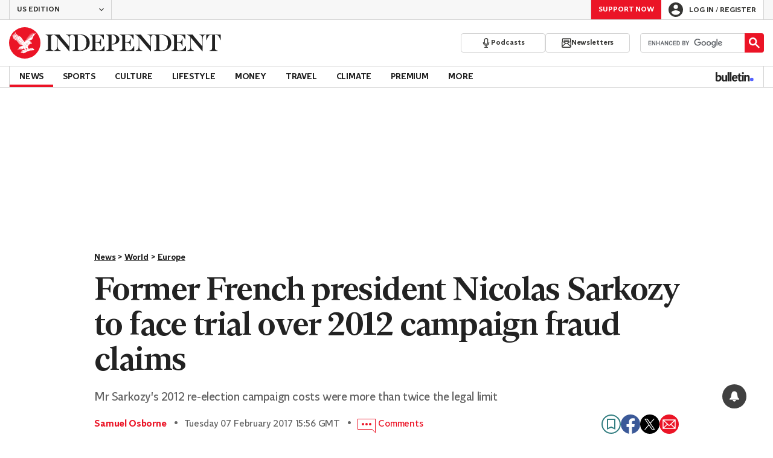

--- FILE ---
content_type: text/vtt
request_url: https://cdn.jwplayer.com/strips/fn7A5J8A-120.vtt
body_size: -110
content:
WEBVTT

00:00.000 --> 00:02.000
fn7A5J8A-120.jpg#xywh=0,0,120,67

00:02.000 --> 00:04.000
fn7A5J8A-120.jpg#xywh=120,0,120,67

00:04.000 --> 00:06.000
fn7A5J8A-120.jpg#xywh=240,0,120,67

00:06.000 --> 00:08.000
fn7A5J8A-120.jpg#xywh=360,0,120,67

00:08.000 --> 00:10.000
fn7A5J8A-120.jpg#xywh=0,67,120,67

00:10.000 --> 00:12.000
fn7A5J8A-120.jpg#xywh=120,67,120,67

00:12.000 --> 00:14.000
fn7A5J8A-120.jpg#xywh=240,67,120,67

00:14.000 --> 00:16.000
fn7A5J8A-120.jpg#xywh=360,67,120,67

00:16.000 --> 00:18.000
fn7A5J8A-120.jpg#xywh=0,134,120,67

00:18.000 --> 00:20.000
fn7A5J8A-120.jpg#xywh=120,134,120,67

00:20.000 --> 00:22.000
fn7A5J8A-120.jpg#xywh=240,134,120,67

00:22.000 --> 00:24.000
fn7A5J8A-120.jpg#xywh=360,134,120,67

00:24.000 --> 00:26.000
fn7A5J8A-120.jpg#xywh=0,201,120,67

00:26.000 --> 00:27.819
fn7A5J8A-120.jpg#xywh=120,201,120,67



--- FILE ---
content_type: application/javascript; charset=UTF-8
request_url: https://www.independent.co.uk/_build/prebid_non_uk.1aceb747350cef0cdc43.js
body_size: 173999
content:
/*! For license information please see prebid_non_uk.1aceb747350cef0cdc43.js.LICENSE.txt */
(()=>{"use strict";function e(e,t){if(null==e)return{};var n,i,r=function(e,t){if(null==e)return{};var n={};for(var i in e)if({}.hasOwnProperty.call(e,i)){if(-1!==t.indexOf(i))continue;n[i]=e[i]}return n}(e,t);if(Object.getOwnPropertySymbols){var o=Object.getOwnPropertySymbols(e);for(i=0;i<o.length;i++)n=o[i],-1===t.indexOf(n)&&{}.propertyIsEnumerable.call(e,n)&&(r[n]=e[n])}return r}function t(e){return t="function"==typeof Symbol&&"symbol"==typeof Symbol.iterator?function(e){return typeof e}:function(e){return e&&"function"==typeof Symbol&&e.constructor===Symbol&&e!==Symbol.prototype?"symbol":typeof e},t(e)}function n(e){var n=function(e,n){if("object"!=t(e)||!e)return e;var i=e[Symbol.toPrimitive];if(void 0!==i){var r=i.call(e,n||"default");if("object"!=t(r))return r;throw new TypeError("@@toPrimitive must return a primitive value.")}return("string"===n?String:Number)(e)}(e,"string");return"symbol"==t(n)?n:n+""}function i(e,t,i){return(t=n(t))in e?Object.defineProperty(e,t,{value:i,enumerable:!0,configurable:!0,writable:!0}):e[t]=i,e}const r=["mind","maxd","size","playerSize","protocols","durationRangeSec"],o=["modelGroups"],s=["video"];function a(e,t,n){t||(t=[]);var i=t.length++;return Object.defineProperty({},"_",{set:function(r){t[i]=r,e.apply(n,t)}})}function d(e,t,n){p(e,t),t.set(e,n)}function l(e,t){return e.get(g(e,t))}function c(e,t,n){return e.set(g(e,t),n),n}function u(e,t){p(e,t),t.add(e)}function p(e,t){if(t.has(e))throw new TypeError("Cannot initialize the same private elements twice on an object")}function g(e,t,n){if("function"==typeof e?e===t:e.has(t))return arguments.length<3?t:n;throw new TypeError("Private element is not present on this object")}function f(e,t){var n=Object.keys(e);if(Object.getOwnPropertySymbols){var i=Object.getOwnPropertySymbols(e);t&&(i=i.filter(function(t){return Object.getOwnPropertyDescriptor(e,t).enumerable})),n.push.apply(n,i)}return n}function m(e){for(var t=1;t<arguments.length;t++){var n=null!=arguments[t]?arguments[t]:{};t%2?f(Object(n),!0).forEach(function(t){i(e,t,n[t])}):Object.getOwnPropertyDescriptors?Object.defineProperties(e,Object.getOwnPropertyDescriptors(n)):f(Object(n)).forEach(function(t){Object.defineProperty(e,t,Object.getOwnPropertyDescriptor(n,t))})}return e}if(window.pbjs&&window.pbjs.libLoaded)try{window.pbjs.getConfig("debug")&&console.warn("Attempted to load a copy of Prebid.js that clashes with the existing 'pbjs' instance. Load aborted.")}catch(e){}else(()=>{var e,t={58928:(e,t,n)=>{function i(e,t,n,i,r){for(t=t.split?t.split("."):t,i=0;i<t.length;i++)e=e?e[t[i]]:r;return e===r?n:e}n.d(t,{A:()=>i})},35481:e=>{o.SYNC=1,o.ASYNC=2,o.QUEUE=4;var t="fun-hooks",n=Object.freeze({ready:0}),i=new WeakMap;function r(e,t){return Array.prototype.slice.call(e,t)}function o(e){var s,a={},d=[];function l(e,t){return"function"==typeof e?g.call(null,"sync",e,t):"string"==typeof e&&"function"==typeof t?g.apply(null,arguments):"object"==typeof e?c.apply(null,arguments):void 0}function c(e,t,n){var i=!0;void 0===t&&(t=Object.getOwnPropertyNames(e).filter(e=>!e.match(/^_/)),i=!1);var r={},o=["constructor"];do{t.forEach(function(t){var i=t.match(/(?:(sync|async):)?(.+)/),s=i[1]||"sync",a=i[2];if(!r[a]&&"function"==typeof e[a]&&-1===o.indexOf(a)){var d=e[a];r[a]=e[a]=g(s,d,n?[n,a]:void 0)}}),e=Object.getPrototypeOf(e)}while(i&&e);return r}function u(e){var n=Array.isArray(e)?e:e.split(".");return n.reduce(function(i,r,o){var a=i[r],l=!1;return a||(o===n.length-1?(s||d.push(function(){l||console.warn(t+": referenced '"+e+"' but it was never created")}),i[r]=p(function(e){i[r]=e,l=!0})):i[r]={})},a)}function p(e){var t=[],n=[],r=function(){},o={before:function(e,n){return a.call(this,t,"before",e,n)},after:function(e,t){return a.call(this,n,"after",e,t)},getHooks:function(e){var i=t.concat(n);"object"==typeof e&&(i=i.filter(function(t){return Object.keys(e).every(function(n){return t[n]===e[n]})}));try{Object.assign(i,{remove:function(){return i.forEach(function(e){e.remove()}),this}})}catch(e){console.error("error adding `remove` to array, did you modify Array.prototype?")}return i},removeAll:function(){return this.getHooks().remove()}},s={install:function(i,o,s){this.type=i,r=s,s(t,n),e&&e(o)}};return i.set(o.after,s),o;function a(e,i,o,s){var a={hook:o,type:i,priority:s||10,remove:function(){var i=e.indexOf(a);-1!==i&&(e.splice(i,1),r(t,n))}};return e.push(a),e.sort(function(e,t){return t.priority-e.priority}),r(t,n),this}}function g(n,a,l){var c=a.after&&i.get(a.after);if(c){if(c.type!==n)throw t+": recreated hookable with different type";return a}var g,f=l?u(l):p(),m={get:function(e,t){return f[t]||Reflect.get.apply(Reflect,arguments)}};s||d.push(v);var h=new Proxy(a,m);return i.get(h.after).install(n,h,function(e,t){var i,o=[];function s(e){o.push(e.hook)}e.length||t.length?(e.forEach(s),i=o.push(void 0)-1,t.forEach(s),g=function(e,t,s){var a,d=o.slice(),l=0,c="async"===n&&"function"==typeof s[s.length-1]&&s.pop();function u(e){"sync"===n?a=e:c&&c.apply(null,arguments)}function p(e){if(d[l]){var i=r(arguments);return p.bail=u,i.unshift(p),d[l++].apply(t,i)}"sync"===n?a=e:c&&c.apply(null,arguments)}return d[i]=function(){var i=r(arguments,1);"async"===n&&c&&(delete p.bail,i.push(p));var o=e.apply(t,i);"sync"===n&&p(o)},p.apply(null,s),a}):g=void 0,v()}),h;function v(){!s&&("sync"!==n||e.ready&o.SYNC)&&("async"!==n||e.ready&o.ASYNC)?"sync"!==n&&e.ready&o.QUEUE?m.apply=function(){var e=arguments;d.push(function(){h.apply(e[1],e[2])})}:m.apply=function(){throw t+": hooked function not ready"}:m.apply=g}}return(e=Object.assign({},n,e)).ready?l.ready=function(){s=!0,function(e){for(var t;t=e.shift();)t()}(d)}:s=!0,l.get=u,l}e.exports=o},23715:(e,t,n)=>{n.d(t,{A:()=>i});const i={pbGlobal:"pbjs",defineGlobal:!0,features:{NATIVE:!0,VIDEO:!0,UID2_CSTG:!0,GREEDY:!1,AUDIO:!0,LOG_NON_ERROR:!0,LOG_ERROR:!0},distUrlBase:"https://cdn.jsdelivr.net/npm/prebid.js@10.10.0/dist/chunks/",skipCalls:{}}},83435:(e,t,n)=>{function i(e,t,n){t.split&&(t=t.split("."));for(var i,r,o=0,s=t.length,a=e;o<s&&"__proto__"!=(r=""+t[o++])&&"constructor"!==r&&"prototype"!==r;)a=a[r]=o===s?n:typeof(i=a[r])==typeof t?i:0*t[o]!=0||~(""+t[o]).indexOf(".")?{}:[]}n.d(t,{J:()=>i})},91490:(e,t,n)=>{function i(e){var t,n,r;if(Array.isArray(e)){for(n=Array(t=e.length);t--;)n[t]=(r=e[t])&&"object"==typeof r?i(r):r;return n}if("[object Object]"===Object.prototype.toString.call(e)){for(t in n={},e)"__proto__"===t?Object.defineProperty(n,t,{value:i(e[t]),configurable:!0,enumerable:!0,writable:!0}):n[t]=(r=e[t])&&"object"==typeof r?i(r):r;return n}return e}n.d(t,{Q:()=>i})}},n={};function i(e){var r=n[e];if(void 0!==r)return r.exports;var o=n[e]={exports:{}};return t[e].call(o.exports,o,o.exports,i),o.exports}i.m=t,e=[],i.O=(t,n,r,o)=>{if(!n){var s=1/0;for(c=0;c<e.length;c++){for(var[n,r,o]=e[c],a=!0,d=0;d<n.length;d++)(!1&o||s>=o)&&Object.keys(i.O).every(e=>i.O[e](n[d]))?n.splice(d--,1):(a=!1,o<s&&(s=o));if(a){e.splice(c--,1);var l=r();void 0!==l&&(t=l)}}return t}o=o||0;for(var c=e.length;c>0&&e[c-1][2]>o;c--)e[c]=e[c-1];e[c]=[n,r,o]},i.n=e=>{var t=e&&e.__esModule?()=>e.default:()=>e;return i.d(t,{a:t}),t},i.d=(e,t)=>{for(var n in t)i.o(t,n)&&!i.o(e,n)&&Object.defineProperty(e,n,{enumerable:!0,get:t[n]})},i.g=function(){if("object"==typeof globalThis)return globalThis;try{return this||new Function("return this")()}catch(e){if("object"==typeof window)return window}}(),i.o=(e,t)=>Object.prototype.hasOwnProperty.call(e,t),i.r=e=>{"undefined"!=typeof Symbol&&Symbol.toStringTag&&Object.defineProperty(e,Symbol.toStringTag,{value:"Module"}),Object.defineProperty(e,"__esModule",{value:!0})},(()=>{var e={39673:0};i.O.j=t=>0===e[t];var t=(t,n)=>{var r,o,[s,a,d]=n,l=0;if(s.some(t=>0!==e[t])){for(r in a)i.o(a,r)&&(i.m[r]=a[r]);if(d)var c=d(i)}for(t&&t(n);l<s.length;l++)o=s[l],i.o(e,o)&&e[o]&&e[o][0](),e[o]=0;return i.O(c)},n=self.pbjsChunk=self.pbjsChunk||[];n.forEach(t.bind(null,0)),n.push=t.bind(null,n.push.bind(n))})();var r=i.O(void 0,[60802,37769,51085],()=>i(57215));r=i.O(r)})(),(self.pbjsChunk=self.pbjsChunk||[]).push([[60802],{67464:(e,t,n)=>{n.d(t,{A4:()=>l,J7:()=>c,Pg:()=>u});var i=n(75049),r=n(10466),o=n(51748),s=n(70736);const a=(0,o.m)(),d="outstream";function l(e){const{url:t,config:n,id:o,callback:l,loaded:c,adUnitCode:u,renderNow:p}=e;this.url=t,this.config=n,this.handlers={},this.id=o,this.renderNow=p,this.adUnitCode=u,this.loaded=c,this.cmd=[],this.push=e=>{"function"==typeof e?this.loaded?e.call():this.cmd.push(e):(0,r.logError)("Commands given to Renderer.push must be wrapped in a function")},this.callback=l||(()=>{this.loaded=!0,this.process()}),this.render=function(){const e=arguments,n=()=>{this._render?this._render.apply(this,e):(0,r.logWarn)("No render function was provided, please use .setRender on the renderer")};!function(e,t){const n=a.adUnits.find(t=>t.code===e);if(!n)return!1;const i=null==n?void 0:n.renderer,r=!!(i&&i.url&&i.render),o=null==n||null===(t=n.mediaTypes)||void 0===t||null===(t=t.video)||void 0===t?void 0:t.renderer,s=!!(o&&o.url&&o.render);return!!(r&&!0!==i.backupOnly||s&&!0!==o.backupOnly)}(u)?p?n():(this.cmd.unshift(n),(0,i.R)(t,s.tp,d,this.callback,this.documentContext)):((0,r.logWarn)(`External Js not loaded by Renderer since renderer url and callback is already defined on adUnit ${u}`),n())}.bind(this)}function c(e){return!(!e||!e.url&&!e.renderNow)}function u(e,t,n){let i=null;e.config&&e.config.documentResolver&&(i=e.config.documentResolver(t,document,n)),i||(i=document),e.documentContext=i,e.render(t,e.documentContext)}l.install=function(e){let{url:t,config:n,id:i,callback:r,loaded:o,adUnitCode:s,renderNow:a}=e;return new l({url:t,config:n,id:i,callback:r,loaded:o,adUnitCode:s,renderNow:a})},l.prototype.getConfig=function(){return this.config},l.prototype.setRender=function(e){this._render=e},l.prototype.setEventHandlers=function(e){this.handlers=e},l.prototype.handleVideoEvent=function(e){let{id:t,eventName:n}=e;"function"==typeof this.handlers[n]&&this.handlers[n](),(0,r.logMessage)(`Prebid Renderer event for id ${t} type ${n}`)},l.prototype.process=function(){for(;this.cmd.length>0;)try{this.cmd.shift().call()}catch(e){(0,r.logError)(`Error processing Renderer command on ad unit '${this.adUnitCode}':`,e)}}},45808:(e,t,n)=>{n.d(t,{DL:()=>c,Ml:()=>r,Ue:()=>i,VJ:()=>p,hE:()=>u,hq:()=>l,mo:()=>d,pY:()=>g,qX:()=>o,uc:()=>a,yg:()=>f,yl:()=>s});const i="accessDevice",r="syncUser",o="enrichUfpd",s="enrichEids",a="fetchBids",d="reportAnalytics",l="transmitEids",c="transmitUfpd",u="transmitPreciseGeo",p="transmitTid",g="loadExternalScript",f="accessRequestCredentials"},77610:(e,t,n)=>{n.d(t,{s:()=>r});var i=n(51409);const r=(0,n(25291).ZI)(e=>i.Ay.resolveAlias(e))},70736:(e,t,n)=>{n.d(t,{Tn:()=>a,fW:()=>o,tW:()=>r,tp:()=>i,zu:()=>s});const i="prebid",r="bidder",o="userId",s="rtd",a="analytics"},25291:(e,t,n)=>{n.d(t,{Dk:()=>s,Ez:()=>c,Ii:()=>o,OI:()=>u,TQ:()=>m,U3:()=>v,XG:()=>p,ZI:()=>h,Zw:()=>l,bt:()=>g,e3:()=>f,iK:()=>a,q7:()=>d});var i=n(70736),r=n(32592);const o="component",s=o+"Type",a=o+"Name",d="adapterCode",l="storageType",c="storageKey",u="write",p="configName",g="syncType",f="syncUrl",m="_config";function h(e){return function(t,n,r){const l={[s]:t,[a]:n,[o]:`${t}.${n}`};return t===i.tW&&(l[d]=e(n)),v(Object.assign(l,r))}}const v=(0,r.A_)("sync",e=>e)},53578:(e,t,n)=>{n.d(t,{Vx:()=>d,l7:()=>a,p4:()=>h,$V:()=>m,nl:()=>g,ZP:()=>v,$p:()=>b,uD:()=>f});var i=n(58928),r=n(91933),o=n(53202),s=n(45808);const a=["data","ext.data","yob","gender","keywords","kwarray","id","buyeruid","customdata"].map(e=>`user.${e}`).concat("device.ext.cdep"),d=["user.eids","user.ext.eids"],l=["user.geo.lat","user.geo.lon","device.geo.lat","device.geo.lon"],c=["device.ip"],u=["device.ipv6"];function p(e){return Object.assign({get(){},run(e,t,n,i,r){const o=n&&n[i];if(m(o)&&r()){const e=this.get(o);void 0===e?delete n[i]:n[i]=e}}},e)}function g(e){return e.forEach(e=>{e.paths=e.paths.map(e=>{const t=e.split("."),n=t.pop();return[t.length>0?t.join("."):null,n]})}),function(t,n){const r=[];for(var o=arguments.length,s=new Array(o>2?o-2:0),a=2;a<o;a++)s[a-2]=arguments[a];const d=f(t,...s);return e.forEach(e=>{if(!1!==t[e.name])for(const[o,s]of e.paths){const a=null==o?n:(0,i.A)(n,o);if(r.push(e.run(n,o,a,s,d.bind(null,e))),!1===t[e.name])return}}),r.filter(e=>null!=e)}}function f(e){for(var t=arguments.length,n=new Array(t>1?t-1:0),i=1;i<t;i++)n[i-1]=arguments[i];return function(t){return e.hasOwnProperty(t.name)||(e[t.name]=!!t.applies(...n)),e[t.name]}}function m(e){return null!=e&&("object"!=typeof e||Object.keys(e).length>0)}function h(e){let t=arguments.length>1&&void 0!==arguments[1]?arguments[1]:o.io;return function(n){return!t(e,n)}}function v(){let e=arguments.length>0&&void 0!==arguments[0]?arguments[0]:o.io;return[{name:s.DL,paths:a,applies:h(s.DL,e)},{name:s.hq,paths:d,applies:h(s.hq,e)},{name:s.hE,paths:l,applies:h(s.hE,e),get:e=>Math.round(100*(e+Number.EPSILON))/100},{name:s.hE,paths:c,applies:h(s.hE,e),get:e=>function(e){if(!e)return null;const t=e.split(".").map(Number);if(4!=t.length)return null;const n=[];for(let e=0;e<4;e++){const t=Math.max(0,Math.min(8,24-8*e));n.push(255<<8-t&255)}return t.map((e,t)=>e&n[t]).join(".")}(e)},{name:s.hE,paths:u,applies:h(s.hE,e),get:e=>function(e){if(!e)return null;let t=e.split(":").map(e=>parseInt(e,16));for(t=t.map(e=>isNaN(e)?0:e);t.length<8;)t.push(0);if(8!=t.length)return null;const n=[];for(let e=0;e<8;e++){const t=Math.max(0,Math.min(16,64-16*e));n.push(65535<<16-t&65535)}return t.map((e,t)=>e&n[t]).map(e=>e.toString(16)).join(":")}(e)},{name:s.VJ,paths:["source.tid"],applies:h(s.VJ,e)}].map(p)}const b=function(){let e=arguments.length>0&&void 0!==arguments[0]?arguments[0]:o.io;const t=g(v(e)),n=g(function(){let e=arguments.length>0&&void 0!==arguments[0]?arguments[0]:o.io;return[{name:s.hq,paths:["userId","userIdAsEids"],applies:h(s.hq,e)},{name:s.VJ,paths:["ortb2Imp.ext.tid"],applies:h(s.VJ,e)}].map(p)}(e));return function(e){const i={};return{ortb2:n=>(t(i,n,e),n),bidRequest:t=>(n(i,t,e),t)}}}();(0,o.qB)(s.VJ,"enableTIDs config",()=>{if(!r.$W.getConfig("enableTIDs"))return{allow:!1,reason:"TIDs are disabled"}})},53202:(e,t,n)=>{n.d(t,{io:()=>s,qB:()=>o});var i=n(10466),r=n(25291);const[o,s]=function(){let e=arguments.length>0&&void 0!==arguments[0]?arguments[0]:(0,i.prefixLog)("Activity control:");const t={};function n(e){return t[e]=t[e]||[],t[e]}function o(t,n,i,o){let s;try{s=i(o)}catch(i){e.logError(`Exception in rule ${n} for '${t}'`,i),s={allow:!1,reason:i}}return s&&Object.assign({activity:t,name:n,component:o[r.Ii]},s)}const s={};function a(t){let{activity:n,name:i,allow:r,reason:o,component:a}=t;const d=`${i} ${r?"allowed":"denied"} '${n}' for '${a}'${o?":":""}`,l=s.hasOwnProperty(d);if(l&&clearTimeout(s[d]),s[d]=setTimeout(()=>delete s[d],1e3),!l){const t=[d];o&&t.push(o),(r?e.logInfo:e.logWarn).apply(e,t)}}return[function(e,t,i){let r=arguments.length>3&&void 0!==arguments[3]?arguments[3]:10;const o=n(e),s=o.findIndex(e=>{let[t]=e;return r<t}),a=[r,t,i];return o.splice(s<0?o.length:s,0,a),function(){const e=o.indexOf(a);e>=0&&o.splice(e,1)}},function(e,t){let i,r;for(const[s,d,l]of n(e)){if(i!==s&&r)break;i=s;const n=o(e,d,l,t);if(n){if(!n.allow)return a(n),!1;r=n}}return r&&a(r),!0}]}()},71852:(e,t,n)=>{n.d(t,{$A:()=>C,BS:()=>W,Hh:()=>P,Pk:()=>q,Uc:()=>O,XO:()=>z,_0:()=>R,bw:()=>U,n6:()=>S,qn:()=>j,vB:()=>N,vW:()=>_,vd:()=>D});var i=n(10466),r=n(18014),o=n(11418),s=n(91933),a=n(67464),d=n(59794),l=n(63006),c=n(45144),u=n(32592),p=n(80356),g=n(13064),f=n(51409),m=n(37841),h=n(80869),v=n(72122);const{AD_RENDER_FAILED:b,AD_RENDER_SUCCEEDED:y,STALE_RENDER:I,BID_WON:A,EXPIRED_RENDER:w}=o.qY,{EXCEPTION:E}=o.as,C=(0,u.A_)("sync",function(e){return(arguments.length>2&&void 0!==arguments[2]?arguments[2]:g.U9.resolve()).then(t=>null!=t?t:l.n.findBidByAdId(e)).catch(()=>{})}),S=(0,u.A_)("sync",function(e){var t;((null===(t=(0,v.$T)(e.eventtrackers)[v.RO])||void 0===t?void 0:t[v.Ni])||[]).forEach(e=>(0,i.triggerPixel)(e)),r.emit(A,e),l.n.addWinningBid(e)});function T(e){let{reason:t,message:n,bid:o,id:s}=e;const a={reason:t,message:n};o&&(a.bid=o,a.adId=o.adId),s&&(a.adId=s),(0,i.logError)(`Error rendering ad (id: ${s}): ${n}`),r.emit(b,a)}function x(e){let{doc:t,bid:n,id:i}=e;const o={doc:t,bid:n,adId:i};f.Ay.callAdRenderSucceededBidder(n.adapterCode||n.bidder,n),r.emit(y,o)}function O(e,t){switch(e.event){case o.qY.AD_RENDER_FAILED:T({bid:t,id:t.adId,reason:e.info.reason,message:e.info.message});break;case o.qY.AD_RENDER_SUCCEEDED:x({doc:null,bid:t,id:t.adId});break;default:(0,i.logError)(`Received event request for unsupported event: '${e.event}' (adId: '${t.adId}')`)}}function _(e,t,n){let{resizeFn:i,fireTrackers:r=p.vO}=n;"resizeNativeHeight"===e.action?i(e.width,e.height):r(e,t)}const k={[o.nl.EVENT]:O};k[o.nl.NATIVE]=_;const D=(0,u.A_)("sync",function(e,t){const{ad:n,adUrl:r,cpm:o,originalCpm:s,width:a,height:d,instl:l}=e,c={AUCTION_PRICE:s||o,CLICKTHROUGH:(null==t?void 0:t.clickUrl)||""};return{ad:(0,i.replaceMacros)(n,c),adUrl:(0,i.replaceMacros)(r,c),width:a,height:d,instl:l}}),R=(0,u.A_)("sync",function(e){let{renderFn:t,resizeFn:n,bidResponse:r,options:s,doc:a,isMainDocument:l=a===document&&!(0,i.inIframe)()}=e;const c=r.mediaType===d.G_;if(l||c)return void T({reason:o.as.PREVENT_WRITING_ON_MAIN_DOCUMENT,message:c?"Cannot render video ad without a renderer":"renderAd was prevented from writing to the main document.",bid:r,id:r.adId});const u=D(r,s);t(Object.assign({adId:r.adId},u));const{width:p,height:g}=u;null!=(null!=p?p:g)&&n(p,g)});function U(e){let{renderFn:t,resizeFn:n,adId:a,options:d,bidResponse:l,doc:c}=e;P(l,()=>{var e,u;if(null!=l){if((l.status!==o.tl.RENDERED||((0,i.logWarn)(`Ad id ${a} has been rendered before`),r.emit(I,l),null===(e=s.$W.getConfig("auctionOptions"))||void 0===e||!e.suppressStaleRender))&&(h.uW.isBidNotExpired(l)||((0,i.logWarn)(`Ad id ${a} has been expired`),r.emit(w,l),null===(u=s.$W.getConfig("auctionOptions"))||void 0===u||!u.suppressExpiredRender)))try{R({renderFn:t,resizeFn:n,bidResponse:l,options:d,doc:c})}catch(e){T({reason:o.as.EXCEPTION,message:e.message,id:a,bid:l})}}else T({reason:o.as.CANNOT_FIND_AD,message:`Cannot find ad '${a}'`,id:a})})}function j(e){const t=(0,m.BO)(e.metrics);t.checkpoint("bidRender"),t.timeBetween("bidWon","bidRender","render.deferred"),t.timeBetween("auctionEnd","bidRender","render.pending"),t.timeBetween("requestBids","bidRender","render.e2e"),e.status=o.tl.RENDERED}R.before(function(e,t){const{bidResponse:n,doc:i}=t;(0,a.J7)(n.renderer)?((0,a.Pg)(n.renderer,n,i),x({doc:i,bid:n,id:n.adId}),e.bail()):e(t)},100);const B=new WeakMap,$=new WeakSet;function P(e,t){null!=e?(B.set(e,t),e.deferRendering||N(e),q(e)):t()}function q(e){$.has(e)||($.add(e),S(e))}function N(e){const t=B.get(e);t&&(t(),j(e),B.delete(e))}function W(e,t,n){let r;function s(e,n){T(Object.assign({id:t,bid:r},{reason:e,message:n}))}function a(t,n){var i;const r=null===(i=e.defaultView)||void 0===i?void 0:i.frameElement;r&&(t&&(r.width=t,r.style.width&&(r.style.width=`${t}px`)),n&&(r.height=n,r.style.height&&(r.style.height=`${n}px`)))}const d=(l={resizeFn:a},function(e,t,n){k.hasOwnProperty(e)&&k[e](t,n,l)});var l;function u(t){t.ad?(e.write(t.ad),e.close(),x({doc:e,bid:r,id:r.adId})):(0,c.HH)(r).then(n=>n(t,{sendMessage:(e,t)=>d(e,t,r),mkFrame:i.createIframe},e.defaultView)).then(()=>x({doc:e,bid:r,id:r.adId}),e=>{s((null==e?void 0:e.reason)||o.as.EXCEPTION,null==e?void 0:e.message),(null==e?void 0:e.stack)&&(0,i.logError)(e)});const n=document.createComment(`Creative ${r.creativeId} served by ${r.bidder} Prebid.js Header Bidding`);(0,i.insertElement)(n,e,"html")}try{t&&e?C(t).then(i=>{r=i,U({renderFn:u,resizeFn:a,adId:t,options:{clickUrl:null==n?void 0:n.clickThrough},bidResponse:i,doc:e})}):s(o.as.MISSING_DOC_OR_ADID,"missing "+(t?"doc":"adId"))}catch(e){s(E,e.message)}}function z(){if(!window.frames[o.IY])if(document.body){const e=(0,i.createInvisibleIframe)();e.name=o.IY,document.body.appendChild(e)}else window.requestAnimationFrame(z)}},71958:(e,t,n)=>{n.d(t,{U:()=>s});var i=n(51748),r=n(10466);const o=(0,i.m)();function s(e,t){o.adServers=o.adServers||{},o.adServers[e]=o.adServers[e]||{},Object.keys(t).forEach(n=>{o.adServers[e][n]?(0,r.logWarn)(`Attempting to add an already registered function property ${n} for AdServer ${e}.`):o.adServers[e][n]=t[n]})}},5672:(e,t,n)=>{function i(e){var t=e;return{callBids:function(){},setBidderCode:function(e){t=e},getBidderCode:function(){return t}}}n.d(t,{A:()=>i})},51409:(e,t,n)=>{n.d(t,{S1:()=>N,Ay:()=>re,tS:()=>X,pX:()=>K,Mf:()=>Z,K5:()=>J,Gs:()=>Q});var i=n(26665),r=n(10466),o=n(80356),s=n(3516),a=n(62201),d=n(91933),l=n(32592);const c="requests",u="wins",p="auctions";let g={};function f(e,t){const n=g[e]=g[e]||{bidders:{}};return t?(n.bidders[t]=n.bidders[t]||{},n.bidders[t]):n}function h(e,t){return function(n,i){var r;const o=f(n,t&&i);return o[e]=(null!==(r=o[e])&&void 0!==r?r:0)+1,o[e]}}function v(e,t){return function(n,i){var r;return null!==(r=f(n,t&&i)[e])&&void 0!==r?r:0}}const b=h(c,!1),y=h(c,!0),I=h(u,!0),A=h(p,!1),w=v(c,!1),E=v(c,!0),C=v(u,!0),S=v(p,!1);var T=n(10867),x=n(41385),O=n(18014),_=n(11418),k=n(37841),D=n(63006),R=n(70736),U=n(53202),j=n(45808),B=n(25291),$=n(53578),P=n(72122);const q="pbsBidAdapter",N={CLIENT:"client",SERVER:"server"},W={isAllowed:U.io,redact:$.$p},z={},M={},F={};let G=[];d.$W.getConfig("s2sConfig",e=>{e&&e.s2sConfig&&(G=(0,i.cy)(e.s2sConfig)?e.s2sConfig:[e.s2sConfig])});const L=(0,B.ZI)(e=>ee.resolveAlias(e));function V(e){var t;return null!==(t=e.configName)&&void 0!==t?t:e.name}function J(e){return L(R.tp,q,{[B.XG]:V(e)})}const H=["nativeParams","nativeOrtbRequest","renderer"];function Y(e){let{bidderCode:t,auctionId:n,bidderRequestId:o,adUnits:s,src:a,metrics:d,tids:l}=e;return s.reduce((e,s)=>{const c=s.bids.filter(e=>e.bidder===t);return null==t&&0===c.length&&null!=s.s2sBid&&c.push({bidder:null}),e.push(c.reduce((e,c)=>{var u,p;l.hasOwnProperty(s.transactionId)||(l[s.transactionId]=(0,r.generateUUID)());const g=null==(c=Object.assign({},c,{ortb2Imp:(0,r.mergeDeep)({},s.ortb2Imp,c.ortb2Imp,{ext:{tid:l[s.transactionId]}})},(0,i.SH)(s,H))).mediaTypes?s.mediaTypes:c.mediaTypes;return(0,r.isValidMediaTypes)(g)?c=Object.assign({},c,{mediaTypes:g}):(0,r.logError)(`mediaTypes is not correctly configured for adunit ${s.code}`),"client"===a&&y(s.code,t),e.push(Object.assign({},c,{adUnitCode:s.code,transactionId:s.transactionId,adUnitId:s.adUnitId,sizes:(null==g||null===(u=g.banner)||void 0===u?void 0:u.sizes)||(null==g||null===(p=g.video)||void 0===p?void 0:p.playerSize)||[],bidId:c.bid_id||(0,r.generateUUID)(),bidderRequestId:o,auctionId:n,src:a,metrics:d,auctionsCount:S(s.code),bidRequestsCount:w(s.code),bidderRequestsCount:E(s.code,c.bidder),bidderWinsCount:C(s.code,c.bidder),deferBilling:!!s.deferBilling})),e},[])),e},[]).reduce(r.flatten,[]).filter(e=>""!==e)}const X=(0,l.A_)("sync",function(e,t){let{getS2SBidders:n=K}=arguments.length>2&&void 0!==arguments[2]?arguments[2]:{};if(null==t)return e;{const i=n(t);return e.filter(e=>{if(!i.has(e.bidder))return!1;if(null==e.s2sConfigName)return!0;const n=V(t);return(Array.isArray(e.s2sConfigName)?e.s2sConfigName:[e.s2sConfigName]).includes(n)})}},"filterBidsForAdUnit"),Q=(0,l.A_)("sync",(e,t)=>e,"setupAdUnitMediaTypes");function K(e){(0,i.cy)(e)||(e=[e]);const t=new Set([null]);return e.filter(e=>e&&e.enabled).flatMap(e=>e.bidders).forEach(e=>t.add(e)),t}const Z=(0,l.A_)("sync",function(e,t){let{getS2SBidders:n=K}=arguments.length>2&&void 0!==arguments[2]?arguments[2]:{};const i=n(t);return(0,r.getBidderCodes)(e).reduce((e,t)=>(e[i.has(t)?N.SERVER:N.CLIENT].push(t),e),{[N.CLIENT]:[],[N.SERVER]:[]})},"partitionBidders"),ee={bidderRegistry:z,analyticsRegistry:F,aliasRegistry:M,makeBidRequests:(0,l.A_)("sync",function(e,t,n,s,a){let l=arguments.length>5&&void 0!==arguments[5]?arguments[5]:{},c=arguments.length>6?arguments[6]:void 0;c=(0,k.BO)(c),O.emit(_.qY.BEFORE_REQUEST_BIDS,e),(0,o.nk)(e),e.map(e=>e.code).filter(r.uniques).forEach(A),e.forEach(e=>{(0,i.Qd)(e.mediaTypes)||(e.mediaTypes={}),e.bids=e.bids.filter(e=>!e.bidder||W.isAllowed(j.uc,L(R.tW,e.bidder))),b(e.code)}),e=Q(e,a);let{[N.CLIENT]:u,[N.SERVER]:p}=Z(e,G);d.$W.getConfig("bidderSequence")===d.Ov&&(u=(0,r.shuffle)(u));const g=(0,T.EN)(),f=[],m=l.global||{},h=l.bidder||{},v={},y={};function I(e,t,n){const i=e.hasOwnProperty(t)?e[t]:n();return null!=t&&(e[t]=i),i}function w(e,t){const n=W.redact(null!=t?t:L(R.tW,e.bidderCode)),i=I(v,e.bidderCode,r.generateUUID),o=Object.freeze(n.ortb2((0,r.mergeDeep)({},m,h[e.bidderCode],{source:{tid:i}})));return e.ortb2=o,e.bids=e.bids.map(e=>(e.ortb2=o,n.bidRequest(e))),e}G.forEach(o=>{const s=J(o);if(o&&o.enabled&&W.isAllowed(j.uc,s)){const{adUnits:a,hasModuleBids:d}=function(e,t){let n=(0,i.Go)(e),o=!1;return n.forEach(e=>{const n=e.bids.filter(e=>{var n;return e.module===q&&(null===(n=e.params)||void 0===n?void 0:n.configName)===V(t)});1===n.length?(e.s2sBid=n[0],o=!0,e.ortb2Imp=(0,r.mergeDeep)({},e.s2sBid.ortb2Imp,e.ortb2Imp)):n.length>1&&(0,r.logWarn)('Multiple "module" bids for the same s2s configuration; all will be ignored',n),e.bids=X(e.bids,t).map(e=>(e.bid_id=(0,r.getUniqueIdentifierStr)(),e))}),n=n.filter(e=>!(t.filterBidderlessCalls&&1===e.bids.length&&null==e.bids[0].bidder||0===e.bids.length&&null==e.s2sBid)),{adUnits:n,hasModuleBids:o}}(e,o),l=(0,r.generateUUID)();(0===p.length&&d?[null]:p).forEach(e=>{const d=I(y,e,()=>({})),u=(0,r.generateUUID)(),p=c.fork(),m=w({bidderCode:e,auctionId:n,bidderRequestId:u,uniquePbsTid:l,bids:Y({bidderCode:e,auctionId:n,bidderRequestId:u,adUnits:(0,i.Go)(a),src:_.RW.SRC,metrics:p,tids:d}),auctionStart:t,timeout:o.timeout,src:_.RW.SRC,refererInfo:g,metrics:p},s);0!==m.bids.length&&f.push(m)}),a.forEach(e=>{const t=e.bids.filter(e=>f.find(t=>t.bids.find(t=>t.bidId===e.bid_id)));e.bids=t}),f.forEach(e=>{void 0===e.adUnitsS2SCopy&&(e.adUnitsS2SCopy=a.filter(e=>e.bids.length>0||null!=e.s2sBid))})}});const E=function(e){let t=(0,i.Go)(e);return t.forEach(e=>{e.bids=X(e.bids,null)}),t=t.filter(e=>0!==e.bids.length),t}(e);return u.forEach(e=>{const o=I(y,e,()=>({})),a=(0,r.generateUUID)(),d=c.fork(),l=w({bidderCode:e,auctionId:n,bidderRequestId:a,bids:Y({bidderCode:e,auctionId:n,bidderRequestId:a,adUnits:(0,i.Go)(E),src:"client",metrics:d,tids:o}),auctionStart:t,timeout:s,refererInfo:g,metrics:d}),u=z[e];u||(0,r.logError)(`Trying to make a request for bidder that does not exist: ${e}`),u&&l.bids&&0!==l.bids.length&&f.push(l)}),f.forEach(e=>{x.mW.getConsentData()&&(e.gdprConsent=x.mW.getConsentData()),x.t6.getConsentData()&&(e.uspConsent=x.t6.getConsentData()),x.ad.getConsentData()&&(e.gppConsent=x.ad.getConsentData())}),f},"makeBidRequests"),callBids(e,t,n,i,o,s,l){let c=arguments.length>7&&void 0!==arguments[7]?arguments[7]:{};if(!t.length)return void(0,r.logWarn)("callBids executed with no bidRequests.  Were they filtered by labels or sizing?");const[u,p]=t.reduce((e,t)=>(e[Number(void 0!==t.src&&t.src===_.RW.SRC)].push(t),e),[[],[]]);var g=[];p.forEach(e=>{for(var t=-1,n=0;n<g.length;++n)if(e.uniquePbsTid===g[n].uniquePbsTid){t=n;break}t<=-1&&g.push(e)});let f=0;G.forEach(e=>{if(e&&g[f]&&K(e).has(g[f].bidderCode)){const t=(0,a.g4)(s,o?{request:o.request.bind(null,"s2s"),done:o.done}:void 0),d=e.bidders,u=z[e.adapter],h=g[f].uniquePbsTid,v=g[f].adUnitsS2SCopy,b=p.filter(e=>e.uniquePbsTid===h);if(u){const o={ad_units:v,s2sConfig:e,ortb2Fragments:c,requestBidsTimeout:s};if(o.ad_units.length){const e=b.map(e=>(e.start=(0,r.timestamp)(),function(t){t||l(e.bidderRequestId);for(var n=arguments.length,r=new Array(n>1?n-1:0),o=1;o<n;o++)r[o-1]=arguments[o];i.apply(e,[t,...r])})),s=(0,r.getBidderCodes)(o.ad_units).filter(e=>d.includes(e));(0,r.logMessage)(`CALLING S2S HEADER BIDDERS ==== ${s.length>0?s.join(", "):'No bidder specified, using "ortb2Imp" definition(s) only'}`),b.forEach(e=>{O.emit(_.qY.BID_REQUESTED,m(m({},e),{},{tid:e.auctionId}))}),u.callBids(o,p,n,t=>e.forEach(e=>e(t)),t)}}else(0,r.logError)("missing "+e.adapter);f++}}),u.forEach(e=>{e.start=(0,r.timestamp)();const t=z[e.bidderCode];d.$W.runWithBidder(e.bidderCode,()=>{(0,r.logMessage)("CALLING BIDDER"),O.emit(_.qY.BID_REQUESTED,e)});const c=(0,a.g4)(s,o?{request:o.request.bind(null,e.bidderCode),done:o.done}:void 0),u=i.bind(e);try{d.$W.runWithBidder(e.bidderCode,t.callBids.bind(t,e,n,u,c,()=>l(e.bidderRequestId),d.$W.callbackWithBidder(e.bidderCode)))}catch(t){(0,r.logError)(`${e.bidderCode} Bid Adapter emitted an uncaught error when parsing their bidRequest`,{e:t,bidRequest:e}),u()}})},videoAdapters:[],registerBidAdapter(e,t){var n;let{supportedMediaTypes:i=[]}=arguments.length>2&&void 0!==arguments[2]?arguments[2]:{};e&&t?"function"==typeof e.callBids?(z[t]=e,x.o2.register(R.tW,t,null===(n=e.getSpec)||void 0===n?void 0:n.call(e).gvlid),i.includes("video")&&ee.videoAdapters.push(t),i.includes("native")&&o.mT.push(t)):(0,r.logError)("Bidder adaptor error for bidder code: "+t+"bidder must implement a callBids() function"):(0,r.logError)("bidAdapter or bidderCode not specified")},aliasBidAdapter(e,t,n){if(void 0===z[t]){const i=z[e];if(void 0===i){const n=[];G.forEach(i=>{if(i.bidders&&i.bidders.length){const r=i&&i.bidders;i&&r.includes(t)?M[t]=e:n.push(e)}}),n.forEach(e=>{(0,r.logError)('bidderCode "'+e+'" is not an existing bidder.',"adapterManager.aliasBidAdapter")})}else try{let a;const d=function(e){const t=[];return ee.videoAdapters.includes(e)&&t.push("video"),o.mT.includes(e)&&t.push("native"),t}(e);if(i.constructor.prototype!=Object.prototype)a=new i.constructor,a.setBidderCode(t);else{const{useBaseGvlid:o=!1}=n||{},d=i.getSpec(),l=o?d.gvlid:null==n?void 0:n.gvlid;null==l&&null!=d.gvlid&&(0,r.logWarn)(`Alias '${t}' will NOT re-use the GVL ID of the original adapter ('${d.code}', gvlid: ${d.gvlid}). Functionality that requires TCF consent may not work as expected.`);const c=n&&n.skipPbsAliasing;a=(0,s.xb)(Object.assign({},d,{code:t,gvlid:l,skipPbsAliasing:c})),M[t]=e}ee.registerBidAdapter(a,t,{supportedMediaTypes:d})}catch(t){(0,r.logError)(e+" bidder does not currently support aliasing.","adapterManager.aliasBidAdapter")}}else(0,r.logMessage)('alias name "'+t+'" has been already specified.')},resolveAlias(e){let t,n=e;for(;M[n]&&(!t||!t.has(n));)n=M[n],(t=t||new Set).add(n);return n},registerAnalyticsAdapter(e){let{adapter:t,code:n,gvlid:i}=e;t&&n?"function"==typeof t.enableAnalytics?(t.code=n,F[n]={adapter:t,gvlid:i},x.o2.register(R.Tn,n,i)):(0,r.logError)(`Prebid Error: Analytics adaptor error for analytics "${n}"\n        analytics adapter must implement an enableAnalytics() function`):(0,r.logError)("Prebid Error: analyticsAdapter or analyticsCode not specified")},enableAnalytics(e){(0,i.cy)(e)||(e=[e]),e.forEach(e=>{const t=F[e.provider];t&&t.adapter?W.isAllowed(j.mo,L(R.Tn,e.provider,{[B.TQ]:e}))&&t.adapter.enableAnalytics(e):(0,r.logError)(`Prebid Error: no analytics adapter found in registry for '${e.provider}'.`)})},getBidAdapter:e=>z[e],getAnalyticsAdapter:e=>F[e],callTimedOutBidders(e,t,n){t=t.map(t=>(t.params=(0,r.getUserConfiguredParams)(e,t.adUnitCode,t.bidder),t.timeout=n,t)),t=(0,r.groupBy)(t,"bidder"),Object.keys(t).forEach(e=>{ie(e,"onTimeout",t[e])})},callBidWonBidder(e,t,n){t.params=(0,r.getUserConfiguredParams)(n,t.adUnitCode,t.bidder),I(t.adUnitCode,t.bidder),ie(e,"onBidWon",t)},triggerBilling:(()=>{const e=new WeakSet;return t=>{var n;e.has(t)||(e.add(t),((null===(n=(0,P.$T)(t.eventtrackers)[P.OA])||void 0===n?void 0:n[P.Ni])||[]).forEach(e=>r.internal.triggerPixel(e)),ie(t.bidder,"onBidBillable",t))}})(),callSetTargetingBidder(e,t){ie(e,"onSetTargeting",t)},callBidViewableBidder(e,t){ie(e,"onBidViewable",t)},callBidderError(e,t,n){ie(e,"onBidderError",{error:t,bidderRequest:n})},callAdRenderSucceededBidder(e,t){ie(e,"onAdRenderSucceeded",t)},callDataDeletionRequest:(0,l.A_)("sync",function(){for(var e=arguments.length,t=new Array(e),n=0;n<e;n++)t[n]=arguments[n];const i="onDataDeletionRequest";Object.keys(z).filter(e=>!M.hasOwnProperty(e)).forEach(e=>{const n=te(e,i);if(null!=n){const r=D.n.getBidsRequested().filter(t=>function(e){const t=new Set;for(;M.hasOwnProperty(e)&&!t.has(e);)t.add(e),e=M[e];return e}(t.bidderCode)===e);ne(e,i,...n,r,...t)}}),Object.entries(F).forEach(e=>{var n;let[o,s]=e;const a=null==s||null===(n=s.adapter)||void 0===n?void 0:n[i];if("function"==typeof a)try{a.apply(s.adapter,t)}catch(e){(0,r.logError)(`error calling ${i} of ${o}`,e)}})})};function te(e,t){const n=z[e],i=(null==n?void 0:n.getSpec)&&n.getSpec();if(i&&i[t]&&"function"==typeof i[t])return[i,i[t]]}function ne(e,t,n,i){try{(0,r.logInfo)(`Invoking ${e}.${t}`);for(var o=arguments.length,s=new Array(o>4?o-4:0),a=4;a<o;a++)s[a-4]=arguments[a];d.$W.runWithBidder(e,i.bind(n,...s))}catch(n){(0,r.logWarn)(`Error calling ${t} of ${e}`)}}function ie(e,t,n){if((null==n?void 0:n.source)!==_.RW.SRC){const i=te(e,t);null!=i&&ne(e,t,...i,n)}}const re=ee},3516:(e,t,n)=>{n.d(t,{JN:()=>k,JS:()=>R,a$:()=>C,eI:()=>S,fn:()=>D,xb:()=>T});var i=n(5672),r=n(51409),o=n(91933),s=n(63320),a=n(73391),d=n(80356),l=n(36220),c=n(11418),u=n(18014),p=n(26665),g=n(10466),f=n(32592),m=n(63006),h=n(77156),v=n(37841),b=n(53202),y=n(77610),I=n(70736),A=n(45808);const w=["cpm","ttl","creativeId","netRevenue","currency"],E={auctionId:e=>{var t;return null===(t=e.ortb2)||void 0===t||null===(t=t.source)||void 0===t?void 0:t.tid},transactionId:e=>{var t;return null===(t=e.ortb2Imp)||void 0===t||null===(t=t.ext)||void 0===t?void 0:t.tid}};function C(e){const t=Array.isArray(e.supportedMediaTypes)?{supportedMediaTypes:e.supportedMediaTypes}:void 0;function n(e){const n=T(e);r.Ay.registerBidAdapter(n,e.code,t)}n(e),Array.isArray(e.aliases)&&e.aliases.forEach(t=>{let i,o,s=t;(0,p.Qd)(t)&&(s=t.code,i=t.gvlid,o=t.skipPbsAliasing),r.Ay.aliasRegistry[s]=e.code,n(Object.assign({},e,{code:s,gvlid:i,skipPbsAliasing:o}))})}const S=(0,g.memoize)(e=>{let{bidderCode:t}=e;const n=(0,b.io)(A.VJ,(0,y.s)(I.tW,t));function i(e,t,i){return E.hasOwnProperty(t)?n?E[t](e):null:Reflect.get(e,t,i)}function r(e,t){const n=new Proxy(e,t);return Object.entries(e).filter(e=>{let[t,n]=e;return"function"==typeof n}).forEach(t=>{let[i,r]=t;n[i]=r.bind(e)}),n}const o=(0,g.memoize)(e=>r(e,{get:i}),e=>e.bidId);return{bidRequest:o,bidderRequest:e=>r(e,{get:(t,n,r)=>"bids"===n?e.bids.map(o):i(t,n,r)})}});function T(e){return Object.assign((0,i.A)(e.code),{getSpec:function(){return Object.freeze(Object.assign({},e))},registerSyncs:t,callBids:function(n,i,a,d,l,f){if(!Array.isArray(n.bids))return;const m=S(n),b={},y=[];function I(){a(),o.$W.runWithBidder(e.code,()=>{u.emit(c.qY.BIDDER_DONE,n),t(y,n.gdprConsent,n.uspConsent,n.gppConsent)})}const A=R(n).measureTime("validate",()=>n.bids.filter(t=>function(t){return!!e.isBidRequestValid(t)||((0,g.logWarn)(`Invalid bid sent to bidder ${e.code}: ${JSON.stringify(t)}`),!1)}(m.bidRequest(t))));if(0===A.length)return void I();const w={};A.forEach(e=>{w[e.bidId]=e}),O(e,A,n,d,f,{onRequest:e=>u.emit(c.qY.BEFORE_BIDDER_HTTP,n,e),onResponse:t=>{l(e.code),y.push(t)},onPaapi:e=>{const t=w[e.bidId];t?k(t,e):(0,g.logWarn)("Received fledge auction configuration for an unknown bidId",e)},onError:(t,i)=>{i.timedOut||l(e.code),r.Ay.callBidderError(e.code,i,n),u.emit(c.qY.BIDDER_ERROR,{error:i,bidderRequest:n}),(0,g.logError)(`Server call for ${e.code} failed: ${t} ${i.status}. Continuing without bids.`,{bidRequests:A})},onBid:t=>{const n=w[t.requestId],r=t;if(n){var o;if(r.adapterCode=n.bidder,function(e,t){const n=h.u.get(t,"allowAlternateBidderCodes")||!1;let i=h.u.get(t,"allowedAlternateBidderCodes");return!!(e&&t&&t!==e&&(i=(0,p.cy)(i)?i.map(e=>e.trim().toLowerCase()).filter(e=>!!e).filter(g.uniques):i,!n||(0,p.cy)(i)&&"*"!==i[0]&&!i.includes(e)))}(t.bidderCode,n.bidder))return(0,g.logWarn)(`${t.bidderCode} is not a registered partner or known bidder of ${n.bidder}, hence continuing without bid. If you wish to support this bidder, please mark allowAlternateBidderCodes as true in bidderSettings.`),void i.reject(n.adUnitCode,t,c.Tf.BIDDER_DISALLOWED);r.originalCpm=t.cpm,r.originalCurrency=t.currency,r.meta=t.meta||Object.assign({},t[n.bidder]),r.deferBilling=n.deferBilling,r.deferRendering=r.deferBilling&&(null!==(o=t.deferRendering)&&void 0!==o?o:"function"!=typeof e.onBidBillable);const a=Object.assign((0,s.O)(n),r,(0,g.pick)(n,Object.keys(E)));!function(e,t){const n=(0,v.BO)(t.metrics);n.checkpoint("addBidResponse"),b[e]=!0,n.measureTime("addBidResponse.validate",()=>D(e,t))?i(e,t):i.reject(e,t,c.Tf.INVALID)}(n.adUnitCode,a)}else(0,g.logWarn)(`Bidder ${e.code} made bid for unknown request ID: ${t.requestId}. Ignoring.`),i.reject(null,t,c.Tf.INVALID_REQUEST_ID)},onCompletion:I})}});function t(t,n,i,r){_(e,t,n,i,r)}}const x=["bids","paapi"],O=(0,f.A_)("async",function(e,t,n,i,r,o){let{onRequest:s,onResponse:a,onPaapi:d,onError:l,onBid:u,onCompletion:f}=o;const m=R(n);f=m.startTiming("total").stopBefore(f);const v=S(n);let w=m.measureTime("buildRequests",()=>e.buildRequests(t.map(v.bidRequest),v.bidderRequest(n)));if(Array.isArray(w)||(w=[w]),!w||0===w.length)return void f();const E=(0,g.delayExecution)(f,w.length);w.forEach(t=>{var n;const o=m.fork();function f(e){null!=e&&(e.metrics=o.fork().renameWith()),u(e)}const v=r(function(n,i){C();try{n=JSON.parse(n)}catch(e){}n={body:n,headers:{get:i.getResponseHeader.bind(i)}},a(n);try{n=o.measureTime("interpretResponse",()=>e.interpretResponse(n,t))}catch(t){return(0,g.logError)(`Bidder ${e.code} failed to interpret the server's response. Continuing without bids`,null,t),void E()}let r,s;n&&!Object.keys(n).some(e=>!x.includes(e))?(r=n.bids,s=n.paapi):r=n,(0,p.cy)(s)&&s.forEach(d),r&&((0,p.cy)(r)?r.forEach(f):f(r)),E()}),w=r(function(e,t){C(),l(e,t),E()});s(t);const C=o.startTiming("net"),S="TRUE"===(0,g.getParameterByName)(c.M).toUpperCase()||(0,g.debugTurnedOn)();function T(n){var i;const r=t.options;return Object.assign(n,r,{browsingTopics:!(null!=r&&r.hasOwnProperty("browsingTopics")&&!r.browsingTopics)&&(null===(i=h.u.get(e.code,"topicsHeader"))||void 0===i||i)&&(0,b.io)(A.DL,(0,y.s)(I.tW,e.code)),suppressTopicsEnrollmentWarning:null!=r&&r.hasOwnProperty("suppressTopicsEnrollmentWarning")?r.suppressTopicsEnrollmentWarning:!S})}switch(t.method){case"GET":i(`${t.url}${function(e){return e?`?${"object"==typeof e?(0,g.parseQueryStringParameters)(e):e}`:""}(t.data)}`,{success:v,error:w},void 0,T({method:"GET",withCredentials:!0}));break;case"POST":const r=null===(n=t.options)||void 0===n?void 0:n.endpointCompression,o=e=>{let{url:t,payload:n}=e;i(t,{success:v,error:w},n,T({method:"POST",contentType:"text/plain",withCredentials:!0}))};r&&S&&(0,g.logWarn)(`Skipping GZIP compression for ${e.code} as debug mode is enabled`),r&&!S&&(0,g.isGzipCompressionSupported)()?(0,g.compressDataWithGZip)(t.data).then(e=>{const n=new URL(t.url,window.location.origin);n.searchParams.has("gzip")||n.searchParams.set("gzip","1"),o({url:n.href,payload:e})}):o({url:t.url,payload:"string"==typeof t.data?t.data:JSON.stringify(t.data)});break;default:(0,g.logWarn)(`Skipping invalid request from ${e.code}. Request type ${t.method} must be GET or POST`),E()}})},"processBidderRequests"),_=(0,f.A_)("async",function(e,t,n,i,s){const d=o.$W.getConfig("userSync.aliasSyncEnabled");if(e.getUserSyncs&&(d||!r.Ay.aliasRegistry[e.code])){let r=e.getUserSyncs({iframeEnabled:a.zt.canBidderRegisterSync("iframe",e.code),pixelEnabled:a.zt.canBidderRegisterSync("image",e.code)},t,n,i,s);r&&(Array.isArray(r)||(r=[r]),r.forEach(t=>{a.zt.registerSync(t.type,e.code,t.url)}),a.zt.bidderDone(e.code))}},"registerSyncs"),k=(0,f.A_)("sync",(e,t)=>{},"addPaapiConfig");function D(e,t){let{index:n=m.n.index}=arguments.length>2&&void 0!==arguments[2]?arguments[2]:{};function i(e){return`Invalid bid from ${t.bidderCode}. Ignoring bid: ${e}`}return e?t?function(){const e=Object.keys(t);return w.every(n=>e.includes(n)&&![void 0,null].includes(t[n]))}()?"native"!==t.mediaType||(0,d.Bm)(t,{index:n})?"video"!==t.mediaType||(0,l.vk)(t,{index:n})?!("banner"===t.mediaType&&!function(e,t){let{index:n=m.n.index}=arguments.length>2&&void 0!==arguments[2]?arguments[2]:{};if((t.width||0===parseInt(t.width,10))&&(t.height||0===parseInt(t.height,10)))return t.width=parseInt(t.width,10),t.height=parseInt(t.height,10),!0;if(null!=t.wratio&&null!=t.hratio)return t.wratio=parseInt(t.wratio,10),t.hratio=parseInt(t.hratio,10),!0;const i=n.getBidRequest(t),r=n.getMediaTypes(t),o=i&&i.sizes||r&&r.banner&&r.banner.sizes,s=(0,g.parseSizesInput)(o);if(1===s.length){const[e,n]=s[0].split("x");return t.width=parseInt(e,10),t.height=parseInt(n,10),!0}return!1}(e,t,{index:n})&&((0,g.logError)(i("Banner bids require a width and height")),1)):((0,g.logError)(i("Video bid does not have required vastUrl or renderer property")),!1):((0,g.logError)(i("Native bid missing some required properties.")),!1):((0,g.logError)(i(`Bidder ${t.bidderCode} is missing required params. Check http://prebid.org/dev-docs/bidder-adapter-1.html for list of params.`)),!1):((0,g.logWarn)(`Some adapter tried to add an undefined bid for ${e}.`),!1):((0,g.logWarn)("No adUnitCode was supplied to addBidResponse."),!1)}function R(e){return(0,v.BO)(e.metrics).renameWith(t=>[`adapter.client.${t}`,`adapters.client.${e.bidderCode}.${t}`])}},75049:(e,t,n)=>{n.d(t,{R:()=>l});var i=n(45808),r=n(77610),o=n(53202),s=n(10466);const a=new WeakMap,d=["debugging","outstream","aaxBlockmeter","adagio","adloox","arcspan","airgrid","browsi","brandmetrics","clean.io","humansecurityMalvDefense","humansecurity","confiant","contxtful","hadron","mediafilter","medianet","azerionedge","a1Media","geoedge","qortex","dynamicAdBoost","51Degrees","symitridap","wurfl","nodalsAi","anonymised","optable","justtag","tncId","ftrackId","id5"];function l(e,t,n,l,c,u){if(!(0,o.io)(i.pY,(0,r.s)(t,n)))return;if(!n||!e)return void(0,s.logError)("cannot load external script without url and moduleCode");if(!d.includes(n))return void(0,s.logError)(`${n} not whitelisted for loading external JavaScript`);c||(c=document);const p=m(c,e);if(p)return l&&"function"==typeof l&&(p.loaded?l():p.callbacks.push(l)),p.tag;const g=a.get(c)||{},f={loaded:!1,tag:null,callbacks:[]};return g[e]=f,a.set(c,g),l&&"function"==typeof l&&f.callbacks.push(l),(0,s.logWarn)(`module ${n} is loading external JavaScript`),function(t,n,i,r){i||(i=document);var o=i.createElement("script");o.type="text/javascript",o.async=!0;const a=m(i,e);return a&&(a.tag=o),o.readyState?o.onreadystatechange=function(){"loaded"!==o.readyState&&"complete"!==o.readyState||(o.onreadystatechange=null,n())}:o.onload=function(){n()},o.src=t,r&&(0,s.setScriptAttributes)(o,r),(0,s.insertElement)(o,i),o}(e,function(){f.loaded=!0;try{for(let e=0;e<f.callbacks.length;e++)f.callbacks[e]()}catch(e){(0,s.logError)("Error executing callback","adloader.js:loadExternalScript",e)}},c,u);function m(e,t){const n=a.get(e);return n&&n[t]?n[t]:null}}},3129:(e,t,n)=>{n.d(t,{Q:()=>i});const i=(0,n(32592).A_)("sync",()=>{})},62201:(e,t,n)=>{n.d(t,{RD:()=>b,Rz:()=>v,g4:()=>h,hd:()=>y,p3:()=>g});var i=n(45808),r=n(77610),o=n(53202),s=n(91933),a=n(32592),d=n(10466);const l={fetch:window.fetch.bind(window),makeRequest:(e,t)=>new Request(e,t),timeout(e,t){const n=new AbortController;let i=setTimeout(()=>{n.abort(),(0,d.logError)(`Request timeout after ${e}ms`,t),i=null},e);return{signal:n.signal,done(){i&&clearTimeout(i)}}}},c="GET",u="POST",p="Content-Type",g=(0,a.A_)("async",function(){let e=arguments.length>0&&void 0!==arguments[0]?arguments[0]:{},t=arguments.length>1?arguments[1]:void 0,n=arguments.length>2?arguments[2]:void 0;return e.withCredentials&&(e.withCredentials=t&&n?(0,o.io)(i.yg,(0,r.s)(t,n)):(0,d.hasDeviceAccess)()),e},"processRequestOptions");function f(){let e=arguments.length>0&&void 0!==arguments[0]?arguments[0]:3e3,{request:t,done:n}=arguments.length>1&&void 0!==arguments[1]?arguments[1]:{},i=arguments.length>2?arguments[2]:void 0,r=arguments.length>3?arguments[3]:void 0,o=(t,n)=>{var o,a;let d;null==e||null!=(null===(o=n)||void 0===o?void 0:o.signal)||s.$W.getConfig("disableAjaxTimeout")||(d=l.timeout(e,t),n=Object.assign({signal:d.signal},n)),g(n,i,r);let c=l.fetch(t,n);return null!=(null===(a=d)||void 0===a?void 0:a.done)&&(c=c.finally(d.done)),c};return null==t&&null==n||(o=(e=>function(i,r){const o=new URL(null==(null==i?void 0:i.url)?i:i.url,document.location).origin;let s=e(i,r);return t&&t(o),n&&(s=s.finally(()=>n(o))),s})(o)),o}function m(e,t){let n,{status:i,statusText:r="",headers:o,url:s}=e;function a(e){if(void 0===n)try{var i;n=(new DOMParser).parseFromString(t,null==o||null===(i=o.get(p))||void 0===i||null===(i=i.split(";"))||void 0===i?void 0:i[0])}catch(t){n=null,e&&e(t)}return n}return{readyState:XMLHttpRequest.DONE,status:i,statusText:r,responseText:t,response:t,responseType:"",responseURL:s,get responseXML(){return a(d.logError)},getResponseHeader:e=>null!=o&&o.has(e)?o.get(e):null,toJSON(){return Object.assign({responseXML:a()},this)},timedOut:!1}}function h(){let e=arguments.length>0&&void 0!==arguments[0]?arguments[0]:3e3,{request:t,done:n}=arguments.length>1&&void 0!==arguments[1]?arguments[1]:{};const i=f(e,{request:t,done:n},arguments.length>2?arguments[2]:void 0,arguments.length>3?arguments[3]:void 0);return function(e,t,n){!function(e,t){const{success:n,error:i}="object"==typeof t&&null!=t?t:{success:"function"==typeof t?t:()=>null,error:(e,t)=>(0,d.logError)("Network error",e,t)};e.then(e=>e.text().then(t=>[e,t])).then(e=>{let[t,r]=e;const o=m(t,r);t.ok||304===t.status?n(r,o):i(t.statusText,o)},e=>i("",Object.assign(m({status:0},""),{reason:e,timedOut:"AbortError"===(null==e?void 0:e.name)})))}(i(function(e,t){let n=arguments.length>2&&void 0!==arguments[2]?arguments[2]:{};const i=n.method||(t?u:c);if(i===c&&t){const i=(0,d.parseUrl)(e,n);Object.assign(i.search,t),e=(0,d.buildUrl)(i)}const r=new Headers(n.customHeaders);r.set(p,n.contentType||"text/plain");const o={method:i,headers:r};return i!==c&&t&&(o.body=t),n.withCredentials&&(o.credentials="include"),isSecureContext&&(["browsingTopics","adAuctionHeaders"].forEach(e=>{n[e]&&(o[e]=!0)}),null!=n.suppressTopicsEnrollmentWarning&&(o.suppressTopicsEnrollmentWarning=n.suppressTopicsEnrollmentWarning)),n.keepalive&&(o.keepalive=!0),l.makeRequest(e,o)}(e,n,arguments.length>3&&void 0!==arguments[3]?arguments[3]:{})),t)}}function v(e,t){return!(!window.navigator||!window.navigator.sendBeacon)&&window.navigator.sendBeacon(e,t)}const b=h(),y=f()},71186:(e,t,n)=>{n.d(t,{AA:()=>x,BU:()=>z,HN:()=>X,NE:()=>j,UZ:()=>O,ZV:()=>G,mO:()=>F,mX:()=>B,sR:()=>$,v8:()=>W,w1:()=>q});var i=n(10466),r=n(26665),o=n(1124),s=n(80356),a=n(51640),d=n(67464),l=n(91933),c=n(73391),u=n(32592),p=n(36220),g=n(59794),f=n(63006),m=n(77156),h=n(18014),v=n(51409),b=n(11418),y=n(13064),I=n(37841),A=n(77459),w=n(51748),E=n(10939),C=n(15482);const{syncUsers:S}=c.zt,T="started",x="inProgress",O="completed";h.on(b.qY.BID_ADJUSTMENT,function(e){!function(e){const t=(0,A.y)(e.cpm,e);t>=0&&(e.cpm=t)}(e)});const _=4,k={},D={},R=[],U=(0,w.m)(),j=(0,u.A_)("sync",e=>{});function B(e){let{adUnits:t,adUnitCodes:n,callback:r,cbTimeout:c,labels:u,auctionId:m,ortb2Fragments:A,metrics:w}=e;w=(0,I.BO)(w);const B=t,F=u,G=n,L=m||(0,i.generateUUID)(),V=c,J=new Set,H=(0,y.v6)(),Y=(0,y.v6)();let X=[],Q=r,Z=[];const ee=(0,E.H)({startTime:e=>e.responseTimestamp,ttl:e=>null==(0,C.S9)()?null:1e3*Math.max((0,C.S9)(),e.ttl)});let te,ne,ie,re,oe=[],se=[],ae=[];function de(){return{auctionId:L,timestamp:te,auctionEnd:ne,auctionStatus:re,adUnits:B,adUnitCodes:G,labels:F,bidderRequests:Z,noBids:oe,bidsReceived:ee.toArray(),bidsRejected:X,winningBids:se,timeout:V,metrics:w,seatNonBids:ae}}function le(e){if(e?h.emit(b.qY.AUCTION_TIMEOUT,de()):clearTimeout(ie),void 0===ne){let n=[];e&&((0,i.logMessage)(`Auction ${L} timedOut`),n=Z.filter(e=>!J.has(e.bidderRequestId)).flatMap(e=>e.bids),n.length&&h.emit(b.qY.BID_TIMEOUT,n)),re=O,ne=Date.now(),w.checkpoint("auctionEnd"),w.timeBetween("requestBids","auctionEnd","requestBids.total"),w.timeBetween("callBids","auctionEnd","requestBids.callBids"),H.resolve(),h.emit(b.qY.AUCTION_END,de()),N(B,function(){try{if(null!=Q){const t=ee.toArray().filter(e=>G.includes(e.adUnitCode)).reduce(K,{});Q.apply(U,[t,e,L]),Q=null}}catch(e){(0,i.logError)("Error executing bidsBackHandler",null,e)}finally{var r;n.length&&v.Ay.callTimedOutBidders(t,n,V);const e=null!==(r=l.$W.getConfig("userSync"))&&void 0!==r?r:{};e.enableOverride||S(e.syncDelay)}})}}function ce(){l.$W.resetBidder(),(0,i.logInfo)(`Bids Received for Auction with id: ${L}`,ee.toArray()),re=O,le(!1)}function ue(e){J.add(e)}function pe(e){e.forEach(e=>{var t;t=e,Z=Z.concat(t)});const t={},n={bidRequests:e,run:()=>{j(this),ie=setTimeout(()=>le(!0),V),re=x,h.emit(b.qY.AUCTION_INIT,de());const n=function(e,t){let{index:n=f.n.index}=arguments.length>2&&void 0!==arguments[2]?arguments[2]:{},r=0,c=!1;const u=new Set,m={};function v(){r--,c&&0===r&&e()}function I(e,t,n){return m[t.requestId]=!0,function(e,t){let{index:n=f.n.index}=arguments.length>2&&void 0!==arguments[2]?arguments[2]:{};const r=n.getBidderRequest(e),o=n.getAdUnit(e),s=r&&r.start||e.requestTimestamp;Object.assign(e,{responseTimestamp:e.responseTimestamp||(0,i.timestamp)(),requestTimestamp:e.requestTimestamp||s,cpm:parseFloat(e.cpm)||0,bidder:e.bidder||e.bidderCode,adUnitCode:t}),null!=(null==o?void 0:o.ttlBuffer)&&(e.ttlBuffer=o.ttlBuffer),e.timeToRespond=e.responseTimestamp-e.requestTimestamp}(t,e),r++,n(v)}function A(e,r){I(e,r,e=>{const c=function(e,t,n){let{index:i=f.n.index}=arguments.length>1&&void 0!==arguments[1]?arguments[1]:{};h.emit(b.qY.BID_ADJUSTMENT,e);const r=i.getAdUnit(e);e.instl=1===(null==r||null===(t=r.ortb2Imp)||void 0===t?void 0:t.instl);const s=(null===(n=i.getBidRequest(e))||void 0===n?void 0:n.renderer)||r.renderer,a=e.mediaType,c=i.getMediaTypes(e),u=c&&c[a];var p=u&&u.renderer,g=null;!p||!p.render||!0===p.backupOnly&&e.renderer?!s||!s.render||!0===s.backupOnly&&e.renderer||(g=s):g=p,g&&(e.renderer=d.A4.install({url:g.url,config:g.options,renderNow:null==g.url}),e.renderer.setRender(g.render));const m=M(e.mediaType,c,l.$W.getConfig("mediaTypePriceGranularity")),v=(0,o.j)(e.cpm,"object"==typeof m?m:l.$W.getConfig("customPriceBucket"),l.$W.getConfig("currency.granularityMultiplier"));return e.pbLg=v.low,e.pbMg=v.med,e.pbHg=v.high,e.pbAg=v.auto,e.pbDg=v.dense,e.pbCg=v.custom,e}(r);h.emit(b.qY.BID_ACCEPTED,c),c.mediaType===g.G_||c.mediaType===g.FY?function(e,t,n,r){let{index:o=f.n.index}=arguments.length>3&&void 0!==arguments[3]?arguments[3]:{},s=!0;const d=null===(r=o.getMediaTypes({requestId:t.originalRequestId||t.requestId,adUnitId:t.adUnitId}))||void 0===r?void 0:r.video,c=d&&(null==d?void 0:d.context),u=d&&(null==d?void 0:d.useCacheKey),{useLocal:g,url:m,ignoreBidderCacheKey:h}=l.$W.getConfig("cache")||{};g?(0,a.Sb)(t):m&&(u||c!==p.H6)&&(!t.videoCacheKey||h?(s=!1,z(e,t,n,d)):t.vastUrl||((0,i.logError)("videoCacheKey specified but not required vastUrl for video bid"),s=!1)),s&&(W(e,t),n())}(t,c,e):((0,s.l6)(c)&&(0,s.gs)(c,n.getAdUnit(c)),W(t,c),e())})}function w(e,n,r){return I(e,n,e=>{n.rejectionReason=r,(0,i.logWarn)(`Bid from ${n.bidder||"unknown bidder"} was rejected: ${r}`,n),h.emit(b.qY.BID_REJECTED,n),t.addBidRejected(n),e()})}function E(){let n=t.getBidRequests();const o=l.$W.getConfig("auctionOptions");if(u.add(this),o&&!(0,i.isEmpty)(o)){const e=o.secondaryBidders;e&&!n.every(t=>e.includes(t.bidderCode))&&(n=n.filter(t=>!e.includes(t.bidderCode)))}c=n.every(e=>u.has(e)),this.bids.forEach(e=>{m[e.bidId]||(t.addNoBid(e),h.emit(b.qY.NO_BID,e))}),c&&0===r&&e()}return{addBidResponse:function(){function e(e,t){$.call({dispatch:A},e,t,(()=>{let n=!1;return i=>{n||(w(e,t,i),n=!0)}})())}return e.reject=w,e}(),adapterDone:function(){P(y.U9.resolve()).finally(()=>E.call(this))}}}(ce,this);v.Ay.callBids(B,e,n.addBidResponse,n.adapterDone,{request(e,n){c(k,n),c(t,e),D[e]||(D[e]={SRA:!0,origin:n}),t[e]>1&&(D[e].SRA=!1)},done(e){k[e]--,R[0]&&r(R[0])&&R.shift()}},V,ue,A),Y.resolve()}};function r(e){let t=!0;const n=l.$W.getConfig("maxRequestsPerOrigin")||_;return e.bidRequests.some(e=>{let i=1;const r=void 0!==e.src&&e.src===b.RW.SRC?"s2s":e.bidderCode;return D[r]&&(!1===D[r].SRA&&(i=Math.min(e.bids.length,n)),k[D[r].origin]+i>n&&(t=!1)),!t}),t&&e.run(),t}function c(e,t){void 0===e[t]?e[t]=1:e[t]++}r(n)||((0,i.logWarn)("queueing auction due to limited endpoint capacity"),R.push(n))}return(0,C.lc)(()=>ee.refresh()),h.on(b.qY.SEAT_NON_BID,e=>{var t;e.auctionId===L&&(t=e.seatnonbid,ae=ae.concat(t))}),{addBidReceived:function(e){ee.add(e)},addBidRejected:function(e){X=X.concat(e)},addNoBid:function(e){oe=oe.concat(e)},callBids:function(){re=T,te=Date.now();const e=w.measureTime("requestBids.makeRequests",()=>v.Ay.makeBidRequests(B,te,L,V,F,A,w));(0,i.logInfo)(`Bids Requested for Auction with id: ${L}`,e),w.checkpoint("callBids"),e.length<1?((0,i.logWarn)("No valid bid requests returned for auction"),ce()):q.call({dispatch:pe,context:this},e)},addWinningBid:function(e){se=se.concat(e),v.Ay.callBidWonBidder(e.adapterCode||e.bidder,e,t),e.deferBilling||v.Ay.triggerBilling(e)},setBidTargeting:function(e){v.Ay.callSetTargetingBidder(e.adapterCode||e.bidder,e)},getWinningBids:()=>se,getAuctionStart:()=>te,getAuctionEnd:()=>ne,getTimeout:()=>V,getAuctionId:()=>L,getAuctionStatus:()=>re,getAdUnits:()=>B,getAdUnitCodes:()=>G,getBidRequests:()=>Z,getBidsReceived:()=>ee.toArray(),getNoBids:()=>oe,getNonBids:()=>ae,getFPD:()=>A,getMetrics:()=>w,end:H.promise,requestsDone:Y.promise,getProperties:de}}const $=(0,u.u2)((0,u.A_)("async",function(e,t,n){!function(e){const t=l.$W.getConfig("maxBid");return!t||!e.cpm||t>=Number(e.cpm)}(t)?n(b.Tf.PRICE_TOO_HIGH):this.dispatch.call(null,e,t)},"addBidResponse")),P=(0,u.A_)("sync",e=>e,"responsesReady"),q=(0,u.A_)("sync",function(e){this.dispatch.call(this.context,e)},"addBidderRequests"),N=(0,u.A_)("async",function(e,t){t&&t()},"bidsBackCallback");function W(e,t){!function(e){let t;const n=!0===m.u.get(e.bidderCode,"allowZeroCpmBids")?e.cpm>=0:e.cpm>0;e.bidderCode&&(n||e.dealId)&&(t=function(e,t){let{index:n=f.n.index}=arguments.length>2&&void 0!==arguments[2]?arguments[2]:{};if(!t)return{};const i=n.getBidRequest(t);var r={};return Q(r,X(t.mediaType,e),t,i),e&&m.u.getOwn(e,b.iD.ADSERVER_TARGETING)&&(Q(r,m.u.ownSettingsFor(e),t,i),t.sendStandardTargeting=m.u.get(e,"sendStandardTargeting")),r}(e.bidderCode,e)),e.adserverTargeting=Object.assign(e.adserverTargeting||{},t)}(t),(0,I.BO)(t.metrics).timeSince("addBidResponse","addBidResponse.total"),e.addBidReceived(t),h.emit(b.qY.BID_RESPONSE,t)}const z=(0,u.A_)("async",function(e,t,n,i){(0,a.X5)(e,t,n)},"callPrebidCache");function M(e,t,n){if(e&&n){if(e===g.G_){var i,r;const e=null!==(i=null==t||null===(r=t[g.G_])||void 0===r?void 0:r.context)&&void 0!==i?i:"instream";if(n[`${g.G_}-${e}`])return n[`${g.G_}-${e}`]}return n[e]}}const F=function(e){let{index:t=f.n.index}=arguments.length>1&&void 0!==arguments[1]?arguments[1]:{};const n=M(e.mediaType,t.getMediaTypes(e),l.$W.getConfig("mediaTypePriceGranularity"));return"string"==typeof e.mediaType&&n?"string"==typeof n?n:"custom":l.$W.getConfig("priceGranularity")},G=e=>t=>{const n=e||F(t);return n===b.UE.AUTO?t.pbAg:n===b.UE.DENSE?t.pbDg:n===b.UE.LOW?t.pbLg:n===b.UE.MEDIUM?t.pbMg:n===b.UE.HIGH?t.pbHg:n===b.UE.CUSTOM?t.pbCg:void 0},L=()=>e=>e.creativeId?e.creativeId:"",V=()=>e=>e.meta&&e.meta.advertiserDomains&&e.meta.advertiserDomains.length>0?[e.meta.advertiserDomains].flat()[0]:"",J=()=>e=>{var t,n;return e.meta&&(e.meta.networkId||e.meta.networkName)?(null==e||null===(t=e.meta)||void 0===t?void 0:t.networkName)||(null==e||null===(n=e.meta)||void 0===n?void 0:n.networkId):""},H=()=>e=>{var t;const n=null==e||null===(t=e.meta)||void 0===t?void 0:t.primaryCatId;return Array.isArray(n)?n[0]||"":n||""};function Y(e,t){return{key:e,val:"function"==typeof t?function(e,n){return t(e,n)}:function(e){return e[t]}}}function X(e,t){const n=Object.assign({},m.u.settingsFor(null));if(n[b.iD.ADSERVER_TARGETING]||(n[b.iD.ADSERVER_TARGETING]=[Y(b.xS.BIDDER,"bidderCode"),Y(b.xS.AD_ID,"adId"),Y(b.xS.PRICE_BUCKET,G()),Y(b.xS.SIZE,"size"),Y(b.xS.DEAL,"dealId"),Y(b.xS.SOURCE,"source"),Y(b.xS.FORMAT,"mediaType"),Y(b.xS.ADOMAIN,V()),Y(b.xS.ACAT,H()),Y(b.xS.DSP,J()),Y(b.xS.CRID,L())]),"video"===e){const e=n[b.iD.ADSERVER_TARGETING].slice();if(n[b.iD.ADSERVER_TARGETING]=e,[b.xS.UUID,b.xS.CACHE_ID].forEach(t=>{void 0===e.find(e=>e.key===t)&&e.push(Y(t,"videoCacheKey"))}),l.$W.getConfig("cache.url")&&(!t||!1!==m.u.get(t,"sendStandardTargeting"))){const t=(0,i.parseUrl)(l.$W.getConfig("cache.url"));void 0===e.find(e=>e.key===b.xS.CACHE_HOST)&&e.push(Y(b.xS.CACHE_HOST,function(e){var n;return(null==e||null===(n=e.adserverTargeting)||void 0===n?void 0:n[b.xS.CACHE_HOST])||t.hostname}))}}return n}function Q(e,t,n,o){var s=t[b.iD.ADSERVER_TARGETING];return n.size=n.getSize(),(s||[]).forEach(function(s){var a=s.key,d=s.val;if(e[a]&&(0,i.logWarn)("The key: "+a+" is being overwritten"),(0,r.fp)(d))try{d=d(n,o)}catch(e){(0,i.logError)("bidmanager","ERROR",e)}(void 0===t.suppressEmptyKeys||!0!==t.suppressEmptyKeys)&&a!==b.xS.DEAL&&a!==b.xS.ACAT&&a!==b.xS.DSP&&a!==b.xS.CRID||!(0,i.isEmptyStr)(d)&&null!=d?e[a]=d:(0,i.logInfo)("suppressing empty key '"+a+"' from adserver targeting")}),e}function K(e,t){return e[t.adUnitCode]||(e[t.adUnitCode]={bids:[]}),e[t.adUnitCode].bids.push(t),e}},63006:(e,t,n)=>{n.d(t,{n:()=>c});var i=n(10466),r=n(71186);function o(e){Object.assign(this,{getAuction(t){let{auctionId:n}=t;if(null!=n)return e().find(e=>e.getAuctionId()===n)},getAdUnit(t){let{adUnitId:n}=t;if(null!=n)return e().flatMap(e=>e.getAdUnits()).find(e=>e.adUnitId===n)},getMediaTypes(e){let{adUnitId:t,requestId:n}=e;if(null!=n){const e=this.getBidRequest({requestId:n});if(null!=e&&(null==t||e.adUnitId===t))return e.mediaTypes}else if(null!=t){const e=this.getAdUnit({adUnitId:t});if(null!=e)return e.mediaTypes}},getBidderRequest(t){let{requestId:n,bidderRequestId:i}=t;if(null!=n||null!=i){let t=e().flatMap(e=>e.getBidRequests());return null!=i&&(t=t.filter(e=>e.bidderRequestId===i)),null==n?t[0]:t.find(e=>e.bids&&null!=e.bids.find(e=>e.bidId===n))}},getBidRequest(t){let{requestId:n}=t;if(null!=n)return e().flatMap(e=>e.getBidRequests()).flatMap(e=>e.bids).find(e=>e&&e.bidId===n)},getOrtb2(e){var t,n;return(null===(t=this.getBidderRequest(e))||void 0===t?void 0:t.ortb2)||(null===(n=this.getAuction(e))||void 0===n||null===(n=n.getFPD())||void 0===n||null===(n=n.global)||void 0===n?void 0:n.ortb2)}})}var s=n(11418),a=n(37841),d=n(10939),l=n(15482);const c=function(){const e=(0,d.H)({startTime:e=>e.end.then(()=>e.getAuctionEnd()),ttl:e=>null==(0,l.S9)()?null:e.end.then(()=>1e3*Math.max((0,l.S9)(),...e.getBidsReceived().map(e=>e.ttl)))});(0,l.lc)(()=>e.refresh());const t={onExpiry:e.onExpiry};function n(t){for(const n of e)if(n.getAuctionId()===t)return n}function c(){return e.toArray().flatMap(e=>e.getBidsReceived())}return t.addWinningBid=function(e){const t=(0,a.BO)(e.metrics);t.checkpoint("bidWon"),t.timeBetween("auctionEnd","bidWon","adserver.pending"),t.timeBetween("requestBids","bidWon","adserver.e2e");const r=n(e.auctionId);r?r.addWinningBid(e):(0,i.logWarn)("Auction not found when adding winning bid")},Object.entries({getAllWinningBids:{name:"getWinningBids"},getBidsRequested:{name:"getBidRequests"},getNoBids:{},getAdUnits:{},getBidsReceived:{pre:e=>e.getAuctionStatus()===r.UZ},getAdUnitCodes:{post:i.uniques}}).forEach(n=>{let[i,{name:r=i,pre:o,post:s}]=n;const a=null==o?e=>e[r]():e=>o(e)?e[r]():[],d=null==s?e=>e:e=>e.filter(s);t[i]=()=>d(e.toArray().flatMap(a))}),t.getAllBidsForAdUnitCode=function(e){return c().filter(t=>t&&t.adUnitCode===e)},t.createAuction=function(t){const n=(0,r.mX)(t);return function(t){e.add(t)}(n),n},t.findBidByAdId=function(e){return c().find(t=>t.adId===e)},t.getStandardBidderAdServerTargeting=function(){return(0,r.HN)()[s.iD.ADSERVER_TARGETING]},t.setStatusForBids=function(e,i){const r=t.findBidByAdId(e);if(r&&(r.status=i),r&&i===s.tl.BID_TARGETING_SET){const e=n(r.auctionId);e&&e.setBidTargeting(r)}},t.getLastAuctionId=function(){const t=e.toArray();return t.length&&t[t.length-1].getAuctionId()},t.clearAllAuctions=function(){e.clear()},t.index=new o(()=>e.toArray()),t}()},88417:(e,t,n)=>{n.d(t,{Ai:()=>c,kl:()=>u});var i=n(26665),r=n(10466),o=n(91933),s=n(32592),a=n(765);const d="outstream",l=[["mimes",e=>Array.isArray(e)&&e.length>0&&e.every(e=>"string"==typeof e)],["minduration",i.Fq],["maxduration",i.Fq],["startdelay",i.Fq],["maxseq",i.Fq],["poddur",i.Fq],["protocols",i.Uu],["battr",i.Uu],["maxextended",i.Fq],["minbitrate",i.Fq],["maxbitrate",i.Fq],["delivery",i.Uu],["api",i.Uu],["companiontype",i.Uu],["feed",i.Fq],["stitched",i.Fq],["nvol",i.Fq]],c=new Map(l);function u(e){}(0,s.A_)("sync",function(e,t,n,i,s){if(n&&(s||i!==d)){const{url:t,useLocal:n}=o.$W.getConfig("cache")||{};return t||n||!e.vastXml||e.vastUrl?!(!e.vastUrl&&!e.vastXml):((0,r.logError)(`\n        This bid contains only vastXml and will not work when a prebid cache url is not specified.\n        Try enabling either prebid cache with ${(0,a.k)()}.setConfig({ cache: {url: "..."} });\n        or local cache with ${(0,a.k)()}.setConfig({ cache: { useLocal: true }});\n      `),!1)}return!(i===d&&!s&&!(e.renderer||t&&t.renderer||n.renderer))},"checkAudioBidSetup")},15482:(e,t,n)=>{n.d(t,{S9:()=>c,cT:()=>l,lc:()=>u});var i=n(91933),r=n(10466);const o="minBidCacheTTL";let s=1,a=null;const d=[];function l(e){return e.ttl-(e.hasOwnProperty("ttlBuffer")?e.ttlBuffer:s)}function c(){return a}function u(e){d.push(e)}i.$W.getConfig("ttlBuffer",e=>{"number"==typeof e.ttlBuffer?s=e.ttlBuffer:(0,r.logError)("Invalid value for ttlBuffer",e.ttlBuffer)}),i.$W.getConfig(o,e=>{const t=a;a=null==e?void 0:e[o],a="number"==typeof a?a:null,t!==a&&d.forEach(e=>e(a))})},77156:(e,t,n)=>{var i;n.d(t,{u:()=>d});var r=n(58928),o=n(10466),s=n(51748),a=n(11418);const d=new(i=new WeakSet,class{constructor(e,t){u(this,i),this.getSettings=e,this.defaultScope=t}get(e,t){let n=this.getOwn(e,t);return void 0===n&&(n=this.getOwn(null,t)),n}getOwn(e,t){return e=g(i,this,l).call(this,e),(0,r.A)(this.getSettings(),`${e}.${t}`)}getScopes(){return Object.keys(this.getSettings()).filter(e=>e!==this.defaultScope)}settingsFor(e){return(0,o.mergeDeep)({},this.ownSettingsFor(null),this.ownSettingsFor(e))}ownSettingsFor(e){return e=g(i,this,l).call(this,e),this.getSettings()[e]||{}}})(()=>(0,s.m)().bidderSettings||{},a.iD.BD_SETTING_STANDARD);function l(e){return null==e?this.defaultScope:e}},63320:(e,t,n)=>{n.d(t,{O:()=>o});var i=n(10466);function r(){let{src:e="client",bidder:t="",bidId:n,transactionId:r,adUnitId:o,auctionId:s}=arguments.length>0&&void 0!==arguments[0]?arguments[0]:{};var a=e;Object.assign(this,{bidderCode:t,width:0,height:0,adId:(0,i.getUniqueIdentifierStr)(),requestId:n,transactionId:r,adUnitId:o,auctionId:s,mediaType:"banner",source:a}),this.getSize=function(){return this.width+"x"+this.height}}function o(e){return new r(e)}},765:(e,t,n)=>{n.d(t,{k:()=>r,rT:()=>s,uP:()=>o});var i=n(23715);function r(){return i.A.pbGlobal}function o(){return i.A.defineGlobal}function s(){return i.A.distUrlBase}},91933:(e,t,n)=>{n.d(t,{$W:()=>h,Ov:()=>c});var i=n(1124),r=n(10466),o=n(26665),s=n(58928),a=n(11418);const d="TRUE"===(0,r.getParameterByName)(a.M).toUpperCase(),l={},c="random",u={};u[c]=!0,u.fixed=!0;const p=c,g={LOW:"low",MEDIUM:"medium",HIGH:"high",AUTO:"auto",DENSE:"dense",CUSTOM:"custom"};function f(e){const t=arguments.length>1&&void 0!==arguments[1]&&!arguments[1]?{}:{priceGranularity:g.MEDIUM,customPriceBucket:{},mediaTypePriceGranularity:{},bidderSequence:p,auctionOptions:{}};function n(e){return t[e]}function s(n,i){t.hasOwnProperty(n)||Object.defineProperty(e,n,{enumerable:!0}),t[n]=i}const a={publisherDomain:{set(e){null!=e&&(0,r.logWarn)("publisherDomain is deprecated and has no effect since v7 - use pageUrl instead"),s("publisherDomain",e)}},priceGranularity:{set(e){l(e)&&("string"==typeof e?s("priceGranularity",d(e)?e:g.MEDIUM):(0,o.Qd)(e)&&(s("customPriceBucket",e),s("priceGranularity",g.CUSTOM),(0,r.logMessage)("Using custom price granularity")))}},customPriceBucket:{},mediaTypePriceGranularity:{set(e){null!=e&&s("mediaTypePriceGranularity",Object.keys(e).reduce((t,i)=>(l(e[i])?"string"==typeof e?t[i]=d(e[i])?e[i]:n("priceGranularity"):(0,o.Qd)(e)&&(t[i]=e[i],(0,r.logMessage)(`Using custom price granularity for ${i}`)):(0,r.logWarn)(`Invalid price granularity for media type: ${i}`),t),{}))}},bidderSequence:{set(e){u[e]?s("bidderSequence",e):(0,r.logWarn)(`Invalid order: ${e}. Bidder Sequence was not set.`)}},auctionOptions:{set(e){(function(e){if(!(0,o.Qd)(e))return(0,r.logWarn)("Auction Options must be an object"),!1;for(const t of Object.keys(e)){if("secondaryBidders"!==t&&"suppressStaleRender"!==t&&"suppressExpiredRender"!==t)return(0,r.logWarn)(`Auction Options given an incorrect param: ${t}`),!1;if("secondaryBidders"===t){if(!(0,o.cy)(e[t]))return(0,r.logWarn)(`Auction Options ${t} must be of type Array`),!1;if(!e[t].every(o.O8))return(0,r.logWarn)(`Auction Options ${t} must be only string`),!1}else if(("suppressStaleRender"===t||"suppressExpiredRender"===t)&&!(0,o.Lm)(e[t]))return(0,r.logWarn)(`Auction Options ${t} must be of type boolean`),!1}return!0})(e)&&s("auctionOptions",e)}}};return Object.defineProperties(e,Object.fromEntries(Object.entries(a).map(e=>{let[i,r]=e;return[i,Object.assign({get:n.bind(null,i),set:s.bind(null,i),enumerable:t.hasOwnProperty(i),configurable:!t.hasOwnProperty(i)},r)]}))),e;function d(e){return Object.keys(g).find(t=>e===g[t])}function l(e){if(!e)return(0,r.logError)("Prebid Error: no value passed to `setPriceGranularity()`"),!1;if("string"==typeof e)d(e)||(0,r.logWarn)("Prebid Warning: setPriceGranularity was called with invalid setting, using `medium` as default.");else if((0,o.Qd)(e)&&!(0,i.q)(e))return(0,r.logError)("Invalid custom price value passed to `setPriceGranularity()`"),!1;return!0}}const h=function(){const e=[];let t,n,i,a=null;function c(){t={};const e=f({debug:d,bidderTimeout:3e3,enableSendAllBids:!0,useBidCache:!1,deviceAccess:!0,disableAjaxTimeout:!1,maxNestedIframes:10,maxBid:5e3,userSync:{topics:l}});n&&I(Object.keys(n).reduce((t,i)=>(n[i]!==e[i]&&(t[i]=e[i]||{}),t),{})),n=e,i={}}function u(){if(a&&i&&(0,o.Qd)(i[a])){const e=i[a],t=new Set([...Object.keys(n),...Object.keys(e)]),s={};for(const i of t){const t=n[i],a=e[i];s[i]=void 0===a?t:void 0===t?a:(0,o.Qd)(a)?(0,r.mergeDeep)({},t,a):a}return s}return m({},n)}const[p,g]=[u,function(){const e=u();return Object.defineProperty(e,"ortb2",{get:function(){throw new Error("invalid access to 'orbt2' config - use request parameters instead")}}),e}].map(e=>function(){if(arguments.length<=1&&"function"!=typeof(arguments.length<=0?void 0:arguments[0])){const t=arguments.length<=0?void 0:arguments[0];return t?(0,s.A)(e(),t):u()}return y(...arguments)}),[h,v]=[g,p].map(e=>function(){let t=e(...arguments);return t&&"object"==typeof t&&(t=(0,o.Go)(t)),t});function b(e){if(!(0,o.Qd)(e))return void(0,r.logError)("setConfig options must be an object");const i=Object.keys(e),s={};i.forEach(i=>{let a=e[i];(0,o.Qd)(t[i])&&(0,o.Qd)(a)&&(a=Object.assign({},t[i],a));try{s[i]=n[i]=a}catch(e){(0,r.logWarn)(`Cannot set config for property ${i} : `,e)}}),I(s)}function y(t,n){let i=arguments.length>2&&void 0!==arguments[2]?arguments[2]:{},o=n;if("string"!=typeof t&&(o=t,t="*",i=n||{}),"function"!=typeof o)return void(0,r.logError)("listener must be a function");const s={topic:t,callback:o};return e.push(s),i.init&&o("*"===t?g():{[t]:g(t)}),function(){e.splice(e.indexOf(s),1)}}function I(t){const n=Object.keys(t);e.filter(e=>n.includes(e.topic)).forEach(e=>{e.callback({[e.topic]:t[e.topic]})}),e.filter(e=>"*"===e.topic).forEach(e=>e.callback(t))}function A(e){let t=arguments.length>1&&void 0!==arguments[1]&&arguments[1];try{!function(e){if(!(0,o.Qd)(e))throw new Error("setBidderConfig bidder options must be an object");if(!Array.isArray(e.bidders)||!e.bidders.length)throw new Error("setBidderConfig bidder options must contain a bidders list with at least 1 bidder");if(!(0,o.Qd)(e.config))throw new Error("setBidderConfig bidder options must contain a config object")}(e),e.bidders.forEach(n=>{i[n]||(i[n]=f({},!1)),Object.keys(e.config).forEach(s=>{const a=e.config[s],d=i[n][s];if((0,o.Qd)(a)&&(null==d||(0,o.Qd)(d))){const e=t?r.mergeDeep:Object.assign;i[n][s]=e({},d||{},a)}else i[n][s]=a})})}catch(e){(0,r.logError)(e)}}function w(e,t){a=e;try{return t()}finally{E()}}function E(){a=null}return c(),{getCurrentBidder:function(){return a},resetBidder:E,getConfig:g,getAnyConfig:p,readConfig:h,readAnyConfig:v,setConfig:b,mergeConfig:function(e){if(!(0,o.Qd)(e))return void(0,r.logError)("mergeConfig input must be an object");const t=(0,r.mergeDeep)(u(),e);return b(m({},t)),t},setDefaults:function(e){(0,o.Qd)(t)?(Object.assign(t,e),Object.assign(n,e)):(0,r.logError)("defaults must be an object")},resetConfig:c,runWithBidder:w,callbackWithBidder:function(e){return function(t){return function(){if("function"==typeof t){for(var n=arguments.length,i=new Array(n),o=0;o<n;o++)i[o]=arguments[o];return w(e,t.bind(this,...i))}(0,r.logWarn)("config.callbackWithBidder callback is not a function")}}},setBidderConfig:A,getBidderConfig:function(){return i},mergeBidderConfig:function(e){return A(e,!0)}}}()},41385:(e,t,n)=>{n.d(t,{B1:()=>p,SL:()=>U,ad:()=>_,et:()=>k,mW:()=>x,o2:()=>D,t6:()=>O});var r=n(10466),o=n(26665),s=n(13064),a=n(91933);const p=Object.freeze({}),f="gdpr",m="gpp",h="usp",v="coppa";var b=new WeakMap,y=new WeakMap,I=new WeakMap,A=new WeakMap,w=new WeakMap,E=new WeakMap,C=new WeakSet;class S{constructor(){u(this,C),d(this,b,void 0),d(this,y,void 0),d(this,I,void 0),d(this,A,void 0),d(this,w,!0),d(this,E,void 0),this.reset()}reset(){c(I,this,(0,s.v6)()),c(b,this,!1),c(y,this,null),c(A,this,!1),this.generatedTime=null}enable(){c(b,this,!0)}get enabled(){return l(b,this)}get ready(){return l(A,this)}get promise(){return l(A,this)?s.U9.resolve(l(y,this)):(l(b,this)||g(C,this,T).call(this,null),l(I,this).promise)}setConsentData(e){let t=arguments.length>1&&void 0!==arguments[1]?arguments[1]:(0,r.timestamp)();this.generatedTime=t,c(w,this,!0),g(C,this,T).call(this,e)}getConsentData(){return l(y,this)}get hash(){return l(w,this)&&(c(E,this,(0,r.cyrb53Hash)(JSON.stringify(l(y,this)&&this.hashFields?this.hashFields.map(e=>l(y,this)[e]):l(y,this)))),c(w,this,!1)),l(E,this)}}function T(e){c(A,this,!0),c(y,this,e),l(I,this).resolve(e)}const x=new class extends S{constructor(...e){super(...e),i(this,"hashFields",["gdprApplies","consentString"])}getConsentMeta(){const e=this.getConsentData();if(e&&e.vendorData&&this.generatedTime)return{gdprApplies:e.gdprApplies,consentStringSize:(0,o.O8)(e.vendorData.tcString)?e.vendorData.tcString.length:0,generatedAt:this.generatedTime,apiVersion:e.apiVersion}}},O=new class extends S{getConsentMeta(){if(this.getConsentData()&&this.generatedTime)return{generatedAt:this.generatedTime}}},_=new class extends S{constructor(...e){super(...e),i(this,"hashFields",["applicableSections","gppString"])}getConsentMeta(){if(this.getConsentData()&&this.generatedTime)return{generatedAt:this.generatedTime}}},k=(()=>{function e(){return!!a.$W.getConfig("coppa")}return{getCoppa:e,getConsentData:e,getConsentMeta:e,reset(){},get promise(){return s.U9.resolve(e())},get hash(){return e()?"1":"0"}}})(),D=function(){const e={},t={},n={};return{register(i,r,o){o&&((e[r]=e[r]||{})[i]=o,t.hasOwnProperty(r)?t[r]!==o&&(t[r]=n):t[r]=o)},get(i){const r={modules:e[i]||{}};return t.hasOwnProperty(i)&&t[i]!==n&&(r.gvlid=t[i]),r}}}(),R={[f]:x,[h]:O,[m]:_,[v]:k},U=function(){let e=arguments.length>0&&void 0!==arguments[0]?arguments[0]:R;const t=Object.entries(e);return Object.assign({get promise(){return s.U9.all(t.map(e=>{let[t,n]=e;return n.promise.then(e=>[t,e])})).then(e=>Object.fromEntries(e))},get hash(){return(0,r.cyrb53Hash)(t.map(e=>{let[t,n]=e;return n.hash}).join(":"))}},Object.fromEntries(["getConsentData","getConsentMeta","reset"].map(e=>{return[e,(n=e,function(){return Object.fromEntries(t.map(e=>{let[t,i]=e;return[t,i[n]()]}))})];var n})))}()},11418:(e,t,n)=>{n.d(t,{IY:()=>A,M:()=>r,RW:()=>g,Tf:()=>m,UE:()=>l,XQ:()=>o,Zh:()=>u,_B:()=>y,as:()=>a,cA:()=>d,h0:()=>h,iD:()=>i,jO:()=>v,nl:()=>I,oA:()=>b,qY:()=>s,tl:()=>f,x5:()=>p,xS:()=>c});const i={PL_CODE:"code",PL_SIZE:"sizes",PL_BIDS:"bids",BD_BIDDER:"bidder",BD_ID:"paramsd",BD_PL_ID:"placementId",ADSERVER_TARGETING:"adserverTargeting",BD_SETTING_STANDARD:"standard"},r="pbjs_debug",o={GOOD:1},s={AUCTION_INIT:"auctionInit",AUCTION_TIMEOUT:"auctionTimeout",AUCTION_END:"auctionEnd",BID_ADJUSTMENT:"bidAdjustment",BID_TIMEOUT:"bidTimeout",BID_REQUESTED:"bidRequested",BID_RESPONSE:"bidResponse",BID_REJECTED:"bidRejected",NO_BID:"noBid",SEAT_NON_BID:"seatNonBid",BID_WON:"bidWon",BIDDER_DONE:"bidderDone",BIDDER_ERROR:"bidderError",SET_TARGETING:"setTargeting",BEFORE_REQUEST_BIDS:"beforeRequestBids",BEFORE_BIDDER_HTTP:"beforeBidderHttp",REQUEST_BIDS:"requestBids",ADD_AD_UNITS:"addAdUnits",AD_RENDER_FAILED:"adRenderFailed",AD_RENDER_SUCCEEDED:"adRenderSucceeded",TCF2_ENFORCEMENT:"tcf2Enforcement",AUCTION_DEBUG:"auctionDebug",BID_VIEWABLE:"bidViewable",STALE_RENDER:"staleRender",EXPIRED_RENDER:"expiredRender",BILLABLE_EVENT:"billableEvent",BID_ACCEPTED:"bidAccepted",RUN_PAAPI_AUCTION:"paapiRunAuction",PBS_ANALYTICS:"pbsAnalytics",PAAPI_BID:"paapiBid",PAAPI_NO_BID:"paapiNoBid",PAAPI_ERROR:"paapiError",BEFORE_PBS_HTTP:"beforePBSHttp",BROWSI_INIT:"browsiInit",BROWSI_DATA:"browsiData"},a={PREVENT_WRITING_ON_MAIN_DOCUMENT:"preventWritingOnMainDocument",NO_AD:"noAd",EXCEPTION:"exception",CANNOT_FIND_AD:"cannotFindAd",MISSING_DOC_OR_ADID:"missingDocOrAdid"},d={bidWon:"adUnitCode"},l={LOW:"low",MEDIUM:"medium",HIGH:"high",AUTO:"auto",DENSE:"dense",CUSTOM:"custom"},c={BIDDER:"hb_bidder",AD_ID:"hb_adid",PRICE_BUCKET:"hb_pb",SIZE:"hb_size",DEAL:"hb_deal",SOURCE:"hb_source",FORMAT:"hb_format",UUID:"hb_uuid",CACHE_ID:"hb_cache_id",CACHE_HOST:"hb_cache_host",ADOMAIN:"hb_adomain",ACAT:"hb_acat",CRID:"hb_crid",DSP:"hb_dsp"},u={BIDDER:"hb_bidder",AD_ID:"hb_adid",PRICE_BUCKET:"hb_pb",SIZE:"hb_size",DEAL:"hb_deal",FORMAT:"hb_format",UUID:"hb_uuid",CACHE_HOST:"hb_cache_host"},p={title:"hb_native_title",body:"hb_native_body",body2:"hb_native_body2",privacyLink:"hb_native_privacy",privacyIcon:"hb_native_privicon",sponsoredBy:"hb_native_brand",image:"hb_native_image",icon:"hb_native_icon",clickUrl:"hb_native_linkurl",displayUrl:"hb_native_displayurl",cta:"hb_native_cta",rating:"hb_native_rating",address:"hb_native_address",downloads:"hb_native_downloads",likes:"hb_native_likes",phone:"hb_native_phone",price:"hb_native_price",salePrice:"hb_native_saleprice",rendererUrl:"hb_renderer_url",adTemplate:"hb_adTemplate"},g={SRC:"s2s",DEFAULT_ENDPOINT:"https://prebid.adnxs.com/pbs/v1/openrtb2/auction",SYNCED_BIDDERS_KEY:"pbjsSyncs"},f={BID_TARGETING_SET:"targetingSet",RENDERED:"rendered",BID_REJECTED:"bidRejected"},m={INVALID:"Bid has missing or invalid properties",INVALID_REQUEST_ID:"Invalid request ID",BIDDER_DISALLOWED:"Bidder code is not allowed by allowedAlternateBidderCodes / allowUnknownBidderCodes",FLOOR_NOT_MET:"Bid does not meet price floor",CANNOT_CONVERT_CURRENCY:"Unable to convert currency",DSA_REQUIRED:"Bid does not provide required DSA transparency info",DSA_MISMATCH:"Bid indicates inappropriate DSA rendering method",PRICE_TOO_HIGH:"Bid price exceeds maximum value"},h={body:"desc",body2:"desc2",sponsoredBy:"sponsored",cta:"ctatext",rating:"rating",address:"address",downloads:"downloads",likes:"likes",phone:"phone",price:"price",salePrice:"saleprice",displayUrl:"displayurl"},v={sponsored:1,desc:2,rating:3,likes:4,downloads:5,price:6,saleprice:7,phone:8,address:9,desc2:10,displayurl:11,ctatext:12},b={ICON:1,MAIN:3},y=["privacyIcon","clickUrl","adTemplate","rendererUrl","type"],I={REQUEST:"Prebid Request",RESPONSE:"Prebid Response",NATIVE:"Prebid Native",EVENT:"Prebid Event"},A="__pb_locator__"},1124:(e,t,n)=>{n.d(t,{j:()=>u,q:()=>g});var i=n(10466),r=n(91933);const o=2,s={buckets:[{max:5,increment:.5}]},a={buckets:[{max:20,increment:.1}]},d={buckets:[{max:20,increment:.01}]},l={buckets:[{max:3,increment:.01},{max:8,increment:.05},{max:20,increment:.5}]},c={buckets:[{max:5,increment:.05},{max:10,increment:.1},{max:20,increment:.5}]};function u(e,t){let n=arguments.length>2&&void 0!==arguments[2]?arguments[2]:1,i=parseFloat(e);return isNaN(i)&&(i=""),{low:""===i?"":p(e,s,n),med:""===i?"":p(e,a,n),high:""===i?"":p(e,d,n),auto:""===i?"":p(e,c,n),dense:""===i?"":p(e,l,n),custom:""===i?"":p(e,t,n)}}function p(e,t,n){let s="";if(!g(t))return s;const a=t.buckets.reduce((e,t)=>e.max>t.max?e:t,{max:0});let d=0;const l=t.buckets.find(t=>{if(e>a.max*n){let e=t.precision;void 0===e&&(e=o),s=(t.max*n).toFixed(e)}else{if(e<=t.max*n&&e>=d*n)return t.min=d,t;d=t.max}});return l&&(s=function(e,t,n){const s=void 0!==t.precision?t.precision:o,a=t.increment*n,d=t.min*n;let l=Math.floor;const c=r.$W.getConfig("cpmRoundingFunction");"function"==typeof c&&(l=c);const u=Math.pow(10,s+2),p=(e*u-d*u)/(a*u);let g,f;try{g=l(p)*a+d}catch(e){f=!0}return(f||"number"!=typeof g)&&((0,i.logWarn)("Invalid rounding function passed in config"),g=Math.floor(p)*a+d),g=Number(g.toFixed(10)),g.toFixed(s)}(e,l,n)),s}function g(e){if((0,i.isEmpty)(e)||!e.buckets||!Array.isArray(e.buckets))return!1;let t=!0;return e.buckets.forEach(e=>{e.max&&e.increment||(t=!1)}),t}},45144:(e,t,n)=>{n.d(t,{HH:()=>l,kj:()=>d,xh:()=>a});var i=n(13064),r=n(10466),o=n(63293),s=n(32592);const a=3,d=(0,s.A_)("sync",function(e){return o.G}),l=function(){const e={};return function(t){const n=d(t);return e.hasOwnProperty(n)||(e[n]=new i.U9(e=>{const t=(0,r.createInvisibleIframe)();t.srcdoc=`<script>${n}<\/script>`,t.onload=()=>e(t.contentWindow.render),document.body.appendChild(t)})),e[n]}}()},87067:(e,t,n)=>{n.d(t,{L6:()=>y,ey:()=>f});var i=n(91933),r=n(32592),o=n(51748),s=n(10466),a=n(63320),d=n(75049),l=n(13064),c=n(70736),u=n(59794),p=n(67464),g=n(765);const f=`__${(0,g.k)()}_debugging__`;function m(){return(0,o.m)().installedModules.includes("debugging")}function h(e){return new l.U9(t=>{(0,d.R)(e,c.tp,"debugging",t)})}function v(){let{alreadyInstalled:e=m,script:t=h}=arguments.length>0&&void 0!==arguments[0]?arguments[0]:{},n=null;return function(){return null==n&&(n=new l.U9((n,d)=>{setTimeout(()=>{if(e())n();else{const e=`${(0,g.rT)()}debugging-standalone.js`;(0,s.logMessage)(`Debugging module not installed, loading it from "${e}"...`),(0,o.m)()._installDebugging=!0,t(e).then(()=>{(0,o.m)()._installDebugging({DEBUG_KEY:f,hook:r.A_,config:i.$W,createBid:a.O,logger:(0,s.prefixLog)("DEBUG:"),utils:s,BANNER:u.D4,NATIVE:u.s6,VIDEO:u.G_,Renderer:p.A4})}).then(n,d)}})})),n}}const b=function(){let{load:e=v(),hook:t=(0,r.Yn)("requestBids")}=arguments.length>0&&void 0!==arguments[0]?arguments[0]:{},n=null,i=!1;function o(e){for(var t=arguments.length,i=new Array(t>1?t-1:0),r=1;r<t;r++)i[r-1]=arguments[r];return(n||l.U9.resolve()).then(()=>e.apply(this,i))}function s(){t.getHooks({hook:o}).remove(),i=!1}return{enable:function(){i||(n=e(),t.before(o,99),i=!0)},disable:s,reset:function(){n=null,s()}}}();function y(){let e=null;try{e=window.sessionStorage}catch(e){}if(null!==e){const t=b;let n=null;try{n=e.getItem(f)}catch(e){}null!==n&&t.enable()}}b.reset,i.$W.getConfig("debugging",function(e){let{debugging:t}=e;null!=t&&t.enabled?b.enable():b.disable()})},72122:(e,t,n)=>{n.d(t,{$T:()=>a,Ni:()=>i,OA:()=>o,RO:()=>s,fR:()=>r});const i=1,r=2,o=1,s=500;function a(e){return(null!=e?e:[]).reduce((e,t)=>{var n,i;let{event:r,method:o,url:s}=t;const a=e[r]=null!==(n=e[r])&&void 0!==n?n:{};return(a[o]=null!==(i=a[o])&&void 0!==i?i:[]).push(s),e},{})}},18014:(e,t,n)=>{n.r(t),n.d(t,{addEvents:()=>b,clearEvents:()=>I,emit:()=>v,get:()=>m,getEvents:()=>h,has:()=>y,off:()=>f,on:()=>g});var i=n(10466),r=n(11418),o=n(10939),s=n(91933);const a="eventHistoryTTL";let d=null;const l=(0,o.H)({monotonic:!0,ttl:()=>d});s.$W.getConfig(a,e=>{const t=d,n=null==e?void 0:e[a];d="number"==typeof n?1e3*n:null,t!==d&&l.refresh()});let c=Object.values(r.qY);const u=r.cA,p=function(){const e={};function t(e){return c.includes(e)}return{has:t,on:function(n,r,o){if(t(n)){const t=e[n]||{que:[]};o?(t[o]=t[o]||{que:[]},t[o].que.push(r)):t.que.push(r),e[n]=t}else i.logError("Wrong event name : "+n+" Valid event names :"+c)},emit:function(t){for(var n=arguments.length,r=new Array(n>1?n-1:0),o=1;o<n;o++)r[o-1]=arguments[o];!function(t,n){i.logMessage("Emitting event for: "+t);const r=n[0]||{},o=r[u[t]],s=e[t]||{que:[]};var a=Object.keys(s);const d=[];l.add({eventType:t,args:r,id:o,elapsedTime:i.getPerformanceNow()}),o&&a.includes(o)&&d.push(...s[o].que),d.push(...s.que),(d||[]).forEach(function(e){if(e)try{e(...n)}catch(e){i.logError("Error executing handler:","events.js",e,t)}})}(t,r)},off:function(t,n,r){const o=e[t];i.isEmpty(o)||i.isEmpty(o.que)&&i.isEmpty(o[r])||r&&(i.isEmpty(o[r])||i.isEmpty(o[r].que))||(r?(o[r].que||[]).forEach(function(e){const t=o[r].que;e===n&&t.splice(t.indexOf(e),1)}):(o.que||[]).forEach(function(e){const t=o.que;e===n&&t.splice(t.indexOf(e),1)}),e[t]=o)},get:function(){return e},addEvents:function(e){c=c.concat(e)},getEvents:function(){return l.toArray().map(e=>Object.assign({},e))}}}();i._setEventEmitter(p.emit.bind(p));const{on:g,off:f,get:m,getEvents:h,emit:v,addEvents:b,has:y}=p;function I(){l.clear()}},16169:(e,t,n)=>{n.d(t,{w:()=>A});var i=n(32592),r=n(10867),o=n(91780),s=n(10466),a=n(83435),d=n(58928),l=n(26665),c=n(91933),u=n(42217),p=n(13064),g=n(51833),f=n(53202),m=n(77610),h=n(45808),v=n(70736),b=n(30183);const y={getRefererInfo:r.EN,findRootDomain:o.S,getWindowTop:s.getWindowTop,getWindowSelf:s.getWindowSelf,getHighEntropySUA:u.FD,getLowEntropySUA:u.zO,getDocument:s.getDocument},I=(0,g.i8)("FPD"),A=(0,i.A_)("sync",e=>{const t=[e,E().catch(()=>null),p.U9.resolve("cookieDeprecationLabel"in navigator&&(0,f.io)(h.Ue,(0,m.s)(v.tp,"cdep"))&&navigator.cookieDeprecationLabel.getValue()).catch(()=>null)];return p.U9.all(t).then(e=>{let[t,n,i]=e;const r=y.getRefererInfo();if(Object.entries(S).forEach(e=>{let[n,i]=e;const o=i(t,r);o&&Object.keys(o).length>0&&(t[n]=(0,s.mergeDeep)({},o,t[n]))}),n&&(0,a.J)(t,"device.sua",Object.assign({},n,t.device.sua)),i){const e={cdep:i};(0,a.J)(t,"device.ext",Object.assign({},e,t.device.ext))}const o=y.getDocument().documentElement.lang;if(o&&((0,a.J)(t,"site.ext.data.documentLang",o),!(0,d.A)(t,"site.content.language"))){const e=o.split("-")[0];(0,a.J)(t,"site.content.language",e)}t=I(t);for(const e of g.Dy)if((0,g.O$)(t,e)){t[e]=(0,s.mergeDeep)({},T(0,r),t[e]);break}return t})});function w(e){try{return e(y.getWindowTop())}catch(t){return e(y.getWindowSelf())}}function E(){const e=c.$W.getConfig("firstPartyData.uaHints");return Array.isArray(e)&&0!==e.length?y.getHighEntropySUA(e):p.U9.resolve(y.getLowEntropySUA())}function C(e){return(0,l.SH)(e,Object.keys(e))}const S={site(e,t){if(!g.Dy.filter(e=>"site"!==e).some(g.O$.bind(null,e)))return C({page:t.page,ref:t.ref})},device:()=>w(e=>{var t;const n=(0,s.getWinDimensions)().screen.width,i=(0,s.getWinDimensions)().screen.height,{width:r,height:o}=(0,b.M)(),d={w:n,h:i,dnt:(0,s.getDNT)()?1:0,ua:e.navigator.userAgent,language:e.navigator.language.split("-").shift(),ext:{vpw:r,vph:o}};return null!==(t=e.navigator)&&void 0!==t&&t.webdriver&&(0,a.J)(d,"ext.webdriver",!0),d}),regs(){const e={};w(e=>e.navigator.globalPrivacyControl)&&(0,a.J)(e,"ext.gpc","1");const t=c.$W.getConfig("coppa");return"boolean"==typeof t&&(e.coppa=t?1:0),e}};function T(e,t){var n,i;const o=(0,r.gR)(t.page,{noLeadingWww:!0}),s=null===(n=w(e=>e.document.querySelector("meta[name='keywords']")))||void 0===n||null===(n=n.content)||void 0===n||null===(i=n.replace)||void 0===i?void 0:i.call(n,/\s/g,"");return C({domain:o,keywords:s,publisher:C({domain:y.findRootDomain(o)})})}},40069:(e,t,n)=>{n.d(t,{mZ:()=>o});var i=n(10466),r=n(83435);const o=(0,n(32592).A_)("sync",function(e){return[s,a].forEach(t=>function(e,t){t.global=e(t.global,"global FPD"),Object.entries(t.bidder).forEach(n=>{let[i,r]=n;t.bidder[i]=e(r,`bidder '${i}' FPD`)})}(t,e)),e});function s(e,t){var n,o,s,a,d;if(!e)return e;const l=[],c=[...(null!==(n=null==e||null===(o=e.user)||void 0===o?void 0:o.eids)&&void 0!==n?n:[]).map(e=>[0,e]),...(null!==(s=null==e||null===(a=e.user)||void 0===a||null===(a=a.ext)||void 0===a?void 0:a.eids)&&void 0!==s?s:[]).map(e=>[1,e])].filter(e=>{let[n,r]=e;return l.findIndex(e=>{let[t,o]=e;return n!==t&&(0,i.deepEqual)(o,r)})>-1?((0,i.logWarn)(`Found duplicate EID in user.eids and user.ext.eids (${t})`,r),!1):(l.push([n,r]),!0)});return c.length>0&&(0,r.J)(e,"user.ext.eids",c.map(e=>{let[t,n]=e;return n})),null==e||null===(d=e.user)||void 0===d||delete d.eids,e}function a(e,t){var n,o,s;if(!e)return e;const a=null===(n=e.source)||void 0===n?void 0:n.schain,d=null===(o=e.source)||void 0===o||null===(o=o.ext)||void 0===o?void 0:o.schain;return null==a||null==d||(0,i.deepEqual)(a,d)||(0,i.logWarn)(`Conflicting source.schain and source.ext.schain (${t}), preferring source.schain`,{"source.schain":a,"source.ext.schain":d}),null!=(null!=a?a:d)&&(0,r.J)(e,"source.ext.schain",null!=a?a:d),null===(s=e.source)||void 0===s||delete s.schain,e}},51833:(e,t,n)=>{n.d(t,{Dy:()=>r,O$:()=>s,i8:()=>o});var i=n(10466);const r=["dooh","app","site"];function o(e){return function(t){return r.reduce((n,r)=>(s(t,r)&&(null!=n?((0,i.logWarn)(`${e} specifies both '${n}' and '${r}'; dropping the latter.`),delete t[r]):n=r),n),null),t}}function s(e,t){return null!=e[t]&&Object.keys(e[t]).length>0}},91780:(e,t,n)=>{n.d(t,{S:()=>o});var i=n(10466);const r=(0,n(61443).CK)("fpdEnrichment"),o=(0,i.memoize)(function(){let e=arguments.length>0&&void 0!==arguments[0]?arguments[0]:window.location.host;if(!r.cookiesAreEnabled())return e;const t=e.split(".");if(2===t.length)return e;let n,o,s=-2;const a=`_rdc${Date.now()}`,d="writeable";do{n=t.slice(s).join(".");const e=new Date((0,i.timestamp)()+1e4).toUTCString();r.setCookie(a,d,e,"Lax",n,void 0),r.getCookie(a,void 0)===d?(o=!1,r.setCookie(a,"","Thu, 01 Jan 1970 00:00:01 GMT",void 0,n,void 0)):(s+=-1,o=Math.abs(s)<=t.length)}while(o);return n})},42217:(e,t,n)=>{n.d(t,{CP:()=>u,FD:()=>c,zO:()=>l});var i=n(10466),r=n(26665),o=n(13064);const s=2,a=["architecture","bitness","model","platformVersion","fullVersionList"],d=["brands","mobile","platform"],l=function(e){let t=arguments.length>0&&void 0!==arguments[0]?arguments[0]:null===(e=window.navigator)||void 0===e?void 0:e.userAgentData;const n=t&&d.some(e=>void 0!==t[e])?Object.freeze(p(1,t)):null;return function(){return n}}(),c=u();function u(){var e;let t=arguments.length>0&&void 0!==arguments[0]?arguments[0]:null===(e=window.navigator)||void 0===e?void 0:e.userAgentData;const n={},r=new WeakMap;return function(){let e=arguments.length>0&&void 0!==arguments[0]?arguments[0]:a;if(!r.has(e)){const t=Array.from(e);t.sort(),r.set(e,t.join("|"))}const d=r.get(e);if(!n.hasOwnProperty(d))try{n[d]=t.getHighEntropyValues(e).then(e=>(0,i.isEmpty)(e)?null:Object.freeze(p(s,e))).catch(()=>null)}catch(e){n[d]=o.U9.resolve(null)}return n[d]}}function p(e,t){function n(e,t){const n={brand:e};return(0,r.O8)(t)&&!(0,i.isEmptyStr)(t)&&(n.version=t.split(".")),n}const o={source:e};return t.platform&&(o.platform=n(t.platform,t.platformVersion)),(t.fullVersionList||t.brands)&&(o.browsers=(t.fullVersionList||t.brands).map(e=>{let{brand:t,version:i}=e;return n(t,i)})),void 0!==t.mobile&&(o.mobile=t.mobile?1:0),["model","bitness","architecture"].forEach(e=>{const n=t[e];(0,r.O8)(n)&&(o[e]=n)}),o}},32592:(e,t,n)=>{n.d(t,{A_:()=>s,Gc:()=>d,Y6:()=>f,Yn:()=>l,bz:()=>g,pT:()=>c,u2:()=>m,xG:()=>p});var i=n(35481),r=n.n(i),o=n(13064);const s=r()({ready:r().SYNC|r().ASYNC|r().QUEUE}),a=(0,o.v6)();s.ready=(()=>{const e=s.ready;return function(){try{return e.apply(s)}finally{a.resolve()}}})();const d=a.promise,l=s.get;function c(e,t){let n=arguments.length>2&&void 0!==arguments[2]?arguments[2]:15;0===e.getHooks({hook:t}).length&&e.before(t,n)}const u={};function p(e,t){let{postInstallAllowed:n=!1}=arguments.length>2&&void 0!==arguments[2]?arguments[2]:{};s("async",function(i){i.forEach(e=>t(...e)),n&&(u[e]=t)},e)([])}function g(e){for(var t=arguments.length,n=new Array(t>1?t-1:0),i=1;i<t;i++)n[i-1]=arguments[i];const r=u[e];if(r)return r(...n);l(e).before((e,t)=>{t.push(n),e(t)})}function f(e,t){return Object.defineProperties(t,Object.fromEntries(["before","after","getHooks","removeAll"].map(t=>[t,{get:()=>e[t]}]))),t}function m(e){return f(e,function(){for(var t=arguments.length,n=new Array(t),i=0;i<t;i++)n[i]=arguments[i];return n.push(function(){}),e.apply(this,n)})}},59794:(e,t,n)=>{n.d(t,{D4:()=>o,FY:()=>a,GE:()=>d,G_:()=>r,LM:()=>s,s6:()=>i});const i="native",r="video",o="banner",s="adpod",a="audio",d=[i,r,o,a]},80356:(e,t,n)=>{n.d(t,{Bm:()=>I,Ex:()=>$,Gg:()=>C,IX:()=>x,Xj:()=>U,gs:()=>w,l6:()=>h,mT:()=>u,nk:()=>b,rn:()=>k,vO:()=>A,yl:()=>O});var i=n(10466),r=n(26665),o=n(63006),s=n(11418),a=n(59794),d=n(71852),l=n(45144),c=n(72122);const u=[],p={image:{ortb:{ver:"1.2",assets:[{required:1,id:1,img:{type:3,wmin:100,hmin:100}},{required:1,id:2,title:{len:140}},{required:1,id:3,data:{type:1}},{required:0,id:4,data:{type:2}},{required:0,id:5,img:{type:1,wmin:20,hmin:20}}]},image:{required:!0},title:{required:!0},sponsoredBy:{required:!0},clickUrl:{required:!0},body:{required:!1},icon:{required:!1}}},g=P(s.h0),f=P(s.jO);function h(e){return null!=e.native&&"object"==typeof e.native}function v(e){if(e&&e.type&&function(e){return!(!e||!Object.keys(p).includes(e))||((0,i.logError)(`${e} nativeParam is not supported`),!1)}(e.type)&&(e=p[e.type]),!e||!e.ortb||y(e.ortb))return e}function b(e){e.forEach(e=>{var t;const n=e.nativeParams||(null==e||null===(t=e.mediaTypes)||void 0===t?void 0:t.native);n&&(e.nativeParams=v(n)),e.nativeParams&&(e.nativeOrtbRequest=e.nativeParams.ortb||k(e.nativeParams))})}function y(e){const t=e.assets;if(!Array.isArray(t)||0===t.length)return(0,i.logError)("assets in mediaTypes.native.ortb is not an array, or it's empty. Assets: ",t),!1;const n=t.map(e=>e.id);return t.length!==new Set(n).size||n.some(e=>e!==parseInt(e,10))?((0,i.logError)("each asset object must have 'id' property, it must be unique and it must be an integer"),!1):e.hasOwnProperty("eventtrackers")&&!Array.isArray(e.eventtrackers)?((0,i.logError)("ortb.eventtrackers is not an array. Eventtrackers: ",e.eventtrackers),!1):t.every(e=>function(e){if(!(0,r.Qd)(e))return(0,i.logError)("asset must be an object. Provided asset: ",e),!1;if(e.img){if(!(0,r.Et)(e.img.w)&&!(0,r.Et)(e.img.wmin))return(0,i.logError)("for img asset there must be 'w' or 'wmin' property"),!1;if(!(0,r.Et)(e.img.h)&&!(0,r.Et)(e.img.hmin))return(0,i.logError)("for img asset there must be 'h' or 'hmin' property"),!1}else if(e.title){if(!(0,r.Et)(e.title.len))return(0,i.logError)("for title asset there must be 'len' property defined"),!1}else if(e.data){if(!(0,r.Et)(e.data.type))return(0,i.logError)("for data asset 'type' property must be a number"),!1}else if(e.video&&!(Array.isArray(e.video.mimes)&&Array.isArray(e.video.protocols)&&(0,r.Et)(e.video.minduration)&&(0,r.Et)(e.video.maxduration)))return(0,i.logError)("video asset is not properly configured"),!1;return!0}(e))}function I(e){var t;let{index:n=o.n.index}=arguments.length>1&&void 0!==arguments[1]?arguments[1]:{};const r=n.getAdUnit(e);if(!r)return!1;const s=r.nativeOrtbRequest;return function(e,t,n){if(null==e||null===(n=e.link)||void 0===n||!n.url)return(0,i.logError)("native response doesn't have 'link' property. Ortb response: ",e),!1;const r=t.assets.filter(e=>1===e.required).map(e=>e.id),o=e.assets.map(e=>e.id),s=r.every(e=>o.includes(e));return s||(0,i.logError)(`didn't receive a bid with all required assets. Required ids: ${r}, but received ids in response: ${o}`),s}((null===(t=e.native)||void 0===t?void 0:t.ortb)||B(e.native,s),s)}function A(e,t){const n=t.native.ortb||j(t.native);return"click"===e.action?function(e){var t;let n=arguments.length>1&&void 0!==arguments[1]?arguments[1]:null,{fetchURL:r=i.triggerPixel}=arguments.length>2&&void 0!==arguments[2]?arguments[2]:{};if(n){var o;const t=(e.assets||[]).filter(e=>e.link).reduce((e,t)=>(e[t.id]=t.link,e),{}),i=(null===(o=e.link)||void 0===o?void 0:o.clicktrackers)||[],s=t[n];let a=i;s&&(a=s.clicktrackers||[]),a.forEach(e=>r(e))}else((null===(t=e.link)||void 0===t?void 0:t.clicktrackers)||[]).forEach(e=>r(e))}(n,null==e?void 0:e.assetId):function(e){let{runMarkup:t=e=>(0,i.insertHtmlIntoIframe)(e),fetchURL:n=i.triggerPixel}=arguments.length>1&&void 0!==arguments[1]?arguments[1]:{},{[c.Ni]:r=[],[c.fR]:o=[]}=(0,c.$T)(e.eventtrackers||[])[c.OA]||{};e.imptrackers&&(r=r.concat(e.imptrackers)),r.forEach(e=>n(e)),o=o.map(e=>`<script async src="${e}"><\/script>`),e.jstracker&&(o=o.concat([e.jstracker])),o.length&&t(o.join("\n"))}(n),e.action}function w(e,t){var n;const i=null==t?void 0:t.nativeOrtbRequest,r=null===(n=e.native)||void 0===n?void 0:n.ortb;if(i&&r){const t=$(r,i);Object.assign(e.native,t)}["rendererUrl","adTemplate"].forEach(n=>{var i;const r=null==t||null===(i=t.nativeParams)||void 0===i?void 0:i[n];r&&(e.native[n]=_(r))})}function E(e,t){let n=arguments.length>2&&void 0!==arguments[2]&&arguments[2];const i=[];return Object.entries(e).filter(e=>{let[i,r]=e;return r&&(!1===n&&"ext"===i||null==t||t.includes(i))}).forEach(e=>{let[r,o]=e;!1===n&&"ext"===r?i.push(...E(o,t,!0)):(n||s.x5.hasOwnProperty(r))&&i.push({key:r,value:_(o)})}),i}function C(e,t,n){var i;const o=m(m({},(0,r.SH)(e.native,["rendererUrl","adTemplate"])),{},{assets:E(e.native,n),nativeKeys:s.x5});return e.native.ortb?o.ortb=e.native.ortb:(null===(i=t.mediaTypes)||void 0===i||null===(i=i.native)||void 0===i?void 0:i.ortb)&&(o.ortb=B(e.native,t.nativeOrtbRequest)),o}function S(e,t,n){let{index:i=o.n.index}=arguments.length>3&&void 0!==arguments[3]?arguments[3]:{};const r={message:"assetResponse",adId:e.adId};let s=(0,d.vd)(t).native;return s?(r.native=Object.assign({},s),r.renderer=(0,l.kj)(t),r.rendererVersion=l.xh,null!=n&&(s.assets=s.assets.filter(e=>{let{key:t}=e;return n.includes(t)}))):s=C(t,i.getAdUnit(t),n),Object.assign(r,s)}const T=Object.fromEntries(Object.entries(s.x5).map(e=>{let[t,n]=e;return[n,t]}));function x(e,t){const n=e.assets.map(e=>T[e]);return S(e,t,n)}function O(e,t){return S(e,t,null)}function _(e){return(null==e?void 0:e.url)||e}function k(e){if(!e&&!(0,r.Qd)(e))return void(0,i.logError)("Native assets object is empty or not an object: ",e);const t={ver:"1.2",assets:[]};for(const n in e){if(s._B.includes(n))continue;if(!s.x5.hasOwnProperty(n)){(0,i.logError)(`Unrecognized native asset code: ${n}. Asset will be ignored.`);continue}if("privacyLink"===n){t.privacy=1;continue}const o=e[n];let a=0;o.required&&(0,r.Lm)(o.required)&&(a=Number(o.required));const d={id:t.assets.length,required:a};if(n in s.h0)d.data={type:s.jO[s.h0[n]]},o.len&&(d.data.len=o.len);else if("icon"===n||"image"===n){if(d.img={type:"icon"===n?s.oA.ICON:s.oA.MAIN},o.aspect_ratios)if((0,r.cy)(o.aspect_ratios))if(o.aspect_ratios.length){const{min_width:e,min_height:t}=o.aspect_ratios[0];(0,r.Fq)(e)&&(0,r.Fq)(t)?(d.img.wmin=e,d.img.hmin=t):(0,i.logError)("image.aspect_ratios min_width or min_height are invalid: ",e,t);const n=o.aspect_ratios.filter(e=>e.ratio_width&&e.ratio_height).map(e=>`${e.ratio_width}:${e.ratio_height}`);n.length>0&&(d.img.ext={aspectratios:n})}else(0,i.logError)("image.aspect_ratios was passed, but it's empty:",o.aspect_ratios);else(0,i.logError)("image.aspect_ratios was passed, but it's not a an array:",o.aspect_ratios);o.sizes&&(2===o.sizes.length&&(0,r.Fq)(o.sizes[0])&&(0,r.Fq)(o.sizes[1])?(d.img.w=o.sizes[0],d.img.h=o.sizes[1],delete d.img.hmin,delete d.img.wmin):(0,i.logError)("image.sizes was passed, but its value is not an array of integers:",o.sizes))}else"title"===n?d.title={len:o.len||140}:"ext"===n&&(d.ext=o,delete d.required);t.assets.push(d)}return t}function D(e,t){for(;e&&t&&e!==t;)e>t?e-=t:t-=e;return e||t}function R(e){if(!y(e))return;const t={};for(const n of e.assets){if(n.title){const e={required:!!n.required&&Boolean(n.required),len:n.title.len};t.title=e}else if(n.img){const e={required:!!n.required&&Boolean(n.required)};if(n.img.w&&n.img.h)e.sizes=[n.img.w,n.img.h];else if(n.img.wmin&&n.img.hmin){const t=D(n.img.wmin,n.img.hmin);e.aspect_ratios=[{min_width:n.img.wmin,min_height:n.img.hmin,ratio_width:n.img.wmin/t,ratio_height:n.img.hmin/t}]}n.img.type===s.oA.MAIN?t.image=e:t.icon=e}else if(n.data){const e=Object.keys(s.jO).find(e=>s.jO[e]===n.data.type),i=Object.keys(s.h0).find(t=>s.h0[t]===e);t[i]={required:!!n.required&&Boolean(n.required)},n.data.len&&(t[i].len=n.data.len)}e.privacy&&(t.privacyLink={required:!1})}return t}function U(e){{if(!e||!(0,r.cy)(e))return e;if(!e.some(e=>{var t;return null===(t=((null==e?void 0:e.mediaTypes)||{})[a.s6])||void 0===t?void 0:t.ortb}))return e;const t=(0,r.Go)(e);for(const e of t)e.mediaTypes&&e.mediaTypes[a.s6]&&e.mediaTypes[a.s6].ortb&&(e.mediaTypes[a.s6]=Object.assign((0,i.pick)(e.mediaTypes[a.s6],s._B),R(e.mediaTypes[a.s6].ortb)),e.nativeParams=v(e.mediaTypes[a.s6]));return t}}function j(e){const t={link:{},eventtrackers:[]};return Object.entries(e).forEach(e=>{let[n,i]=e;switch(n){case"clickUrl":t.link.url=i;break;case"clickTrackers":t.link.clicktrackers=Array.isArray(i)?i:[i];break;case"impressionTrackers":(Array.isArray(i)?i:[i]).forEach(e=>{t.eventtrackers.push({event:c.OA,method:c.Ni,url:e})});break;case"javascriptTrackers":t.jstracker=Array.isArray(i)?i.join(""):i;break;case"privacyLink":t.privacy=i}}),t}function B(e,t){const n=m(m({},j(e)),{},{assets:[]});function i(e,i){let o=t.assets.find(e);null!=o&&(o=(0,r.Go)(o),i(o),n.assets.push(o))}return Object.keys(e).filter(t=>!!e[t]).forEach(t=>{const n=_(e[t]);switch(t){case"title":i(e=>null!=e.title,e=>{e.title={text:n}});break;case"image":case"icon":const e="image"===t?s.oA.MAIN:s.oA.ICON;i(t=>null!=t.img&&t.img.type===e,e=>{e.img={url:n}});break;default:t in s.h0&&i(e=>null!=e.data&&e.data.type===s.jO[s.h0[t]],e=>{e.data={value:n}})}}),n}function $(e,t){var n;const i={},r=(null==t?void 0:t.assets)||[];i.clickUrl=null===(n=e.link)||void 0===n?void 0:n.url,i.privacyLink=e.privacy;for(const t of(null==e?void 0:e.assets)||[]){var o,a;const e=r.find(e=>t.id===e.id);t.title?i.title=t.title.text:t.img?i[(null==e||null===(o=e.img)||void 0===o?void 0:o.type)===s.oA.MAIN?"image":"icon"]={url:t.img.url,width:t.img.w,height:t.img.h}:t.data&&(i[g[f[null==e||null===(a=e.data)||void 0===a?void 0:a.type]]]=t.data.value)}i.impressionTrackers=[];let d=[];e.imptrackers&&i.impressionTrackers.push(...e.imptrackers);for(const t of(null==e?void 0:e.eventtrackers)||[])t.event===c.OA&&t.method===c.Ni&&i.impressionTrackers.push(t.url),t.event===c.OA&&t.method===c.fR&&d.push(t.url);return d=d.map(e=>`<script async src="${e}"><\/script>`),null!=e&&e.jstracker&&d.push(e.jstracker),d.length&&(i.javascriptTrackers=d.join("\n")),i}function P(e){var t={};for(var n in e)t[e[n]]=n;return t}},22517:(e,t,n)=>{n.d(t,{Cf:()=>a,S3:()=>r,Tb:()=>o,WR:()=>s,e4:()=>l,pS:()=>u,qN:()=>d,yB:()=>p,zt:()=>i});const i=["request","imp","bidResponse","response"],[r,o,s,a]=i,[d,l]=["default","pbs"],c=new Set(i),{registerOrtbProcessor:u,getProcessors:p}=function(){const e={};return{registerOrtbProcessor(t){let{type:n,name:r,fn:o,priority:s=0,dialects:a=[d]}=t;if(!c.has(n))throw new Error(`ORTB processor type must be one of: ${i.join(", ")}`);a.forEach(t=>{e.hasOwnProperty(t)||(e[t]={}),e[t].hasOwnProperty(n)||(e[t][n]={}),e[t][n][r]={priority:s,fn:o}})},getProcessors:t=>e[t]||{}}}()},57215:(e,t,n)=>{n.d(t,{WH:()=>ie,xu:()=>oe,Z:()=>re,gH:()=>ue,pq:()=>Z});var i=n(51748),r=n(10466),o=n(26665),s=n(58928),a=n(83435),d=n(80356),l=n(11418),c=n(71852),u=n(45144);const{REQUEST:p,RESPONSE:g,NATIVE:f,EVENT:h}=l.nl,v={[p]:function(e,t,n){(0,c.bw)({renderFn(t){e(Object.assign({message:g,renderer:(0,u.kj)(n),rendererVersion:u.xh},t))},resizeFn:b(t.adId,n),options:t.options,adId:t.adId,bidResponse:n})},[h]:function(e,t,n){if(null!=n){if(n.status===l.tl.RENDERED)return(0,c.Uc)(t,n);(0,r.logWarn)(`Received x-origin event request without corresponding render request for ad '${n.adId}'`)}else(0,r.logError)(`Cannot find ad '${t.adId}' for x-origin event request`)}};function b(e,t){return function(n,i){!function(e){let{instl:t,adId:n,adUnitCode:i,width:o,height:s}=e;if(t)return;function a(e){return e?e+"px":"100%"}const d=function(e){const t=l(n,i),r=document.getElementById(t);return r&&r.querySelector(e)}('iframe:not([style*="display: none"])');function l(e,t){if((0,r.isGptPubadsDefined)()){const t=function(e){const t=window.googletag.pubads().getSlots().find(t=>t.getTargetingKeys().find(n=>t.getTargeting(n).includes(e)));return t?t.getSlotElementId():null}(e);if(t)return t}if((0,r.isApnGetTagDefined)()){const e=function(e){const t=window.apntag.getTag(e);return t&&t.targetId}(t);if(e)return e}return t}[d,null==d?void 0:d.parentElement].forEach(function(e){if(e){const t=e.style;t.width=a(o),t.height=a(s)}else(0,r.logError)(`Unable to locate matching page element for adUnitCode ${i}.  Can't resize it to ad's dimensions.  Please review setup.`)})}(m(m({},t),{},{width:n,height:i,adId:e}))}}Object.assign(v,{[f]:function(e,t,n){if(null!=n)switch(t.action){case"assetRequest":(0,c.Hh)(n,()=>e((0,d.IX)(t,n)));break;case"allAssetRequest":(0,c.Hh)(n,()=>e((0,d.yl)(t,n)));break;default:(0,c.vW)(t,n,{resizeFn:b(t.adId,n)}),(0,c.Pk)(n)}else(0,r.logError)(`Cannot find ad for x-origin event request: '${t.adId}'`)}});var y=n(73391),I=n(91933),A=n(63006),w=n(80869),E=n(32592),C=n(87067),S=n(61443),T=n(51409),x=n(18014),O=n(37841),_=n(13064);function k(){var e;const t=null!==(e=(0,i.m)().scheduler)&&void 0!==e?e:window.scheduler;return null!=t&&t.yield?t.yield():_.U9.resolve()}var D=n(16169),R=n(41385),U=n(79236),j=n(36220);const B=[["format",e=>Array.isArray(e)&&e.length>0&&e.every(e=>"object"==typeof e)],["w",o.Fq],["h",o.Fq],["btype",o.Uu],["battr",o.Uu],["pos",o.Fq],["mimes",e=>Array.isArray(e)&&e.length>0&&e.every(e=>"string"==typeof e)],["topframe",e=>[1,0].includes(e)],["expdir",o.Uu],["api",o.Uu],["id",o.O8],["vcm",e=>[1,0].includes(e)]],$=new Map(B);var P=n(59794);function q(e,t){var n=this;return function(){for(var i=arguments.length,o=new Array(i),s=0;s<i;s++)o[s]=arguments[s];return document.prerendering&&e()?new Promise(e=>{document.addEventListener("prerenderingchange",()=>{(0,r.logInfo)("Auctions were suspended while page was prerendering"),e(t.apply(n,o))},{once:!0})}):Promise.resolve(t.apply(n,o))}}var N=n(3516),W=n(40069),z=n(88417),M=n(765);const F=(0,i.m)(),{triggerUserSyncs:G}=y.zt,{ADD_AD_UNITS:L,REQUEST_BIDS:V,SET_TARGETING:J}=l.qY;function H(e,t){let n=[];return(0,o.cy)(e)&&(t?e.length===t:e.length>0)&&(e.every(e=>(0,o.Uu)(e,2))?n=e:(0,o.Uu)(e,2)&&n.push(e)),n}function Y(e,t){const n=(0,s.A)(e,`ortb2Imp.${t}`),i=(0,s.A)(e,`mediaTypes.${t}`);if(!n&&!i)return;const o={[P.G_]:j.Zy,[P.D4]:$}[t];o&&[...o].forEach(n=>{let[i,o]=n;const d=(0,s.A)(e,`mediaTypes.${t}.${i}`),l=(0,s.A)(e,`ortb2Imp.${t}.${i}`);null==d&&null==l||(null==d?(0,a.J)(e,`mediaTypes.${t}.${i}`,l):null==l?(0,a.J)(e,`ortb2Imp.${t}.${i}`,d):((0,r.logWarn)(`adUnit ${e.code}: specifies conflicting ortb2Imp.${t}.${i} and mediaTypes.${t}.${i}, the latter will be ignored`,e),(0,a.J)(e,`mediaTypes.${t}.${i}`,l)))})}function X(e){var t,n,i,s,d;const l=(0,o.Go)(e),c=l.mediaTypes.banner,u=null==c.sizes?null:H(c.sizes),p=null!==(t=null===(n=e.ortb2Imp)||void 0===n||null===(n=n.banner)||void 0===n?void 0:n.format)&&void 0!==t?t:null==c?void 0:c.format;let g;if(null!=p){(0,a.J)(l,"ortb2Imp.banner.format",p),c.format=p;try{g=p.filter(t=>{let{w:n,h:i,wratio:o,hratio:s}=t;return null!=(null!=n?n:i)&&null!=(null!=o?o:s)?((0,r.logWarn)("Ad unit banner.format specifies both w/h and wratio/hratio",e),!1):null!=n&&null!=i||null!=o&&null!=s}).map(e=>{let{w:t,h:n,wratio:i,hratio:r}=e;return[null!=t?t:i,null!=n?n:r]})}catch(l){(0,r.logError)(`Invalid format definition on ad unit ${e.code}`,p)}null==g||null==u||(0,r.deepEqual)(u,g)||(0,r.logWarn)(`Ad unit ${e.code} has conflicting sizes and format definitions`,e)}const f=null!==(i=null!=g?g:u)&&void 0!==i?i:[],m=null!==(s=null===(d=e.ortb2Imp)||void 0===d||null===(d=d.banner)||void 0===d?void 0:d.expdir)&&void 0!==s?s:c.expdir;return null!=m&&(c.expdir=m,(0,a.J)(l,"ortb2Imp.banner.expdir",m)),f.length>0?(c.sizes=f,l.sizes=f):((0,r.logError)("Detected a mediaTypes.banner object without a proper sizes field.  Please ensure the sizes are listed like: [[300, 250], ...].  Removing invalid mediaTypes.banner object from request."),delete l.mediaTypes.banner),Z(l,"banner"),Y(l,"banner"),l}function Q(e){const t=(0,o.Go)(e);return Z(t,"audio"),Y(t,"audio"),t}function K(e){const t=(0,o.Go)(e),n=t.mediaTypes.video;if(n.playerSize){const e="number"==typeof n.playerSize[0]?2:1,i=H(n.playerSize,e);i.length>0?(2===e&&(0,r.logInfo)("Transforming video.playerSize from [640,480] to [[640,480]] so it's in the proper format."),n.playerSize=i,t.sizes=i):((0,r.logError)("Detected incorrect configuration of mediaTypes.video.playerSize.  Please specify only one set of dimensions in a format like: [[640, 480]]. Removing invalid mediaTypes.video.playerSize property from request."),delete t.mediaTypes.video.playerSize)}return Z(t,"video"),Y(t,"video"),t}function Z(e,t,n){const i=((null==e?void 0:e.mediaTypes)||{})[t],s={banner:$,audio:z.Ai,video:j.Zy}[t];(0,o.Qd)(i)?null!=i&&Object.entries(i).forEach(o=>{let[a,d]=o;s.has(a)&&(s.get(a)(d)||("function"==typeof n?n(a,d,e):(delete i[a],(0,r.logWarn)(`Invalid prop in adUnit "${e.code}": Invalid value for mediaTypes.${t}.${a} ORTB property. The property has been removed.`))))}):(0,r.logWarn)(`validateOrtb${t}Fields: ${t}Params must be an object.`)}function ee(e){function t(t){return(0,r.logError)(`Error in adUnit "${e.code}": ${t}. Removing native request from ad unit`,e),delete i.mediaTypes.native,i}function n(e){for(const t of["types"])if(s.hasOwnProperty(t)){const n=e(t);if(n)return n}}const i=(0,o.Go)(e),s=i.mediaTypes.native;if(s.ortb){var a;if(null!==(a=s.ortb.assets)&&void 0!==a&&a.some(e=>!(0,o.Et)(e.id)||e.id<0||e.id%1!=0))return t("native asset ID must be a nonnegative integer");if(n(e=>t(`ORTB native requests cannot specify "${e}"`)))return i;const e=Object.keys(l.x5).filter(e=>l.x5[e].includes("hb_native_")),d=Object.keys(s).filter(t=>e.includes(t));d.length>0&&((0,r.logError)(`when using native OpenRTB format, you cannot use legacy native properties. Deleting ${d} keys from request.`),d.forEach(e=>delete i.mediaTypes.native[e]))}else n(t=>(0,r.logWarn)(`mediaTypes.native.${t} is deprecated, consider using native ORTB instead`,e));return s.image&&s.image.sizes&&!Array.isArray(s.image.sizes)&&((0,r.logError)("Please use an array of sizes for native.image.sizes field.  Removing invalid mediaTypes.native.image.sizes property from request."),delete i.mediaTypes.native.image.sizes),s.image&&s.image.aspect_ratios&&!Array.isArray(s.image.aspect_ratios)&&((0,r.logError)("Please use an array of sizes for native.image.aspect_ratios field.  Removing invalid mediaTypes.native.image.aspect_ratios property from request."),delete i.mediaTypes.native.image.aspect_ratios),s.icon&&s.icon.sizes&&!Array.isArray(s.icon.sizes)&&((0,r.logError)("Please use an array of sizes for native.icon.sizes field.  Removing invalid mediaTypes.native.icon.sizes property from request."),delete i.mediaTypes.native.icon.sizes),i}function te(e,t){var n;const i=null==e||null===(n=e.mediaTypes)||void 0===n||null===(n=n[t])||void 0===n?void 0:n.pos;if(!(0,o.Et)(i)||isNaN(i)||!isFinite(i)){const n=`Value of property 'pos' on ad unit ${e.code} should be of type: Number`;(0,r.logWarn)(n),delete e.mediaTypes[t].pos}return e}function ne(e){const t=e=>`adUnit.code '${n.code}' ${e}`,n=e,i=n.mediaTypes,s=n.bids;return null==s||(0,o.cy)(s)?null==s&&null==n.ortb2Imp?((0,r.logError)(t("has no 'adUnit.bids' and no 'adUnit.ortb2Imp'. Removing adUnit from auction")),null):i&&0!==Object.keys(i).length?(null==n.ortb2Imp||null!=s&&0!==s.length||(n.bids=[{bidder:null}],(0,r.logMessage)(t("defines 'adUnit.ortb2Imp' with no 'adUnit.bids'; it will be seen only by S2S adapters"))),n):((0,r.logError)(t("does not define a 'mediaTypes' object.  This is a required field for the auction, so this adUnit has been removed.")),null):((0,r.logError)(t("defines 'adUnit.bids' that is not an array. Removing adUnit from auction")),null)}(0,C.L6)(),F.bidderSettings=F.bidderSettings||{},F.libLoaded=!0,F.version="v10.10.0",(0,r.logInfo)("Prebid.js v10.10.0 loaded"),F.adUnits=F.adUnits||[];const ie={validateAdUnit:ne,validateBannerMediaType:X,validateSizes:H};Object.assign(ie,{validateNativeMediaType:ee}),Object.assign(ie,{validateVideoMediaType:K}),Object.assign(ie,{validateAudioMediaType:Q});const re=(0,E.A_)("sync",function(e){const t=[];return e.forEach(e=>{const n=ne(e);if(null==n)return;const i=n.mediaTypes;let r,o,s,a;i.banner&&(r=X(n),i.banner.hasOwnProperty("pos")&&(r=te(r,"banner"))),i.video&&(o=K(r||n),i.video.hasOwnProperty("pos")&&(o=te(o,"video"))),i.native&&(s=ee(o||r||n)),i.audio&&(a=Q(s||n));const d=Object.assign({},r,o,s,a);t.push(d)}),t},"checkAdUnitSetup");function oe(e,t){let n=!(arguments.length>2&&void 0!==arguments[2])||arguments[2];(0,i.m)()[e]=n?function(e,t){return function(){for(var n=arguments.length,i=new Array(n),o=0;o<n;o++)i[o]=arguments[o];return(0,r.logInfo)(`Invoking ${(0,M.k)()}.${e}`,i),t.apply(this,i)}}(e,t):t}function se(e){return ae(e)[e]}function ae(e){return w.iS.getAllTargeting(e)}function de(e){return(e=e.slice()).bids=e,e}function le(e){const t=A.n[e]().filter(e=>A.n.getAdUnitCodes().includes(e.adUnitCode)),n=A.n.getLastAuctionId();return t.map(e=>e.adUnitCode).filter(r.uniques).map(e=>t.filter(t=>t.auctionId===n&&t.adUnitCode===e)).filter(e=>e&&e[0]&&e[0].adUnitCode).map(e=>({[e[0].adUnitCode]:de(e)})).reduce((e,t)=>Object.assign(e,t),{})}oe("triggerUserSyncs",G),oe("getAdserverTargetingForAdUnitCodeStr",function(e){if(e){const t=se(e);return(0,r.transformAdServerTargetingObj)(t)}(0,r.logMessage)("Need to call getAdserverTargetingForAdUnitCodeStr with adunitCode")}),oe("getHighestUnusedBidResponseForAdUnitCode",function(e){if(e){const t=A.n.getAllBidsForAdUnitCode(e).filter(w.Yl);return t.length?t.reduce(U.Vk):null}(0,r.logMessage)("Need to call getHighestUnusedBidResponseForAdUnitCode with adunitCode")}),oe("getAdserverTargetingForAdUnitCode",se),oe("getAdserverTargeting",ae),oe("getConsentMetadata",function(){return R.SL.getConsentMeta()}),oe("getNoBids",function(){return le("getNoBids")}),oe("getNoBidsForAdUnitCode",function(e){return de(A.n.getNoBids().filter(t=>t.adUnitCode===e))}),oe("getBidResponses",function(){return le("getBidsReceived")}),oe("getBidResponsesForAdUnitCode",function(e){return de(A.n.getBidsReceived().filter(t=>t.adUnitCode===e))}),oe("setTargetingForGPTAsync",function(e,t){(0,r.isGptPubadsDefined)()?w.iS.setTargetingForGPT(e,t):(0,r.logError)("window.googletag is not defined on the page")}),oe("setTargetingForAst",function(e){w.iS.isApntagDefined()?(w.iS.setTargetingForAst(e),x.emit(J,w.iS.getAllTargeting())):(0,r.logError)("window.apntag is not defined on the page")}),oe("renderAd",async function(e,t,n){await k(),(0,c.BS)(e,t,n)}),oe("removeAdUnit",function(e){if(!e)return void(F.adUnits=[]);let t;t=(0,o.cy)(e)?e:[e],t.forEach(e=>{for(let t=F.adUnits.length-1;t>=0;t--)F.adUnits[t].code===e&&F.adUnits.splice(t,1)})});const ce=function(){const e=(0,E.A_)("async",function(e){let{bidsBackHandler:t,timeout:n,adUnits:i,adUnitCodes:s,labels:a,auctionId:d,ttlBuffer:l,ortb2:c,metrics:u,defer:p}=null!=e?e:{};x.emit(V);const g=n||I.$W.getConfig("bidderTimeout");null==s||Array.isArray(s)||(s=[s]),s&&s.length?i=i.filter(e=>s.includes(e.code)):s=i&&i.map(e=>e.code),s=s.filter(r.uniques);let f={global:(0,r.mergeDeep)({},I.$W.getAnyConfig("ortb2")||{},c||{}),bidder:Object.fromEntries(Object.entries(I.$W.getBidderConfig()).map(e=>{let[t,n]=e;return[t,(0,o.Go)(n.ortb2)]}).filter(e=>{let[t,n]=e;return null!=n}))};f=(0,W.mZ)(f),(0,D.w)(_.U9.resolve(f.global)).then(e=>(f.global=e,ue({bidsBackHandler:t,timeout:g,adUnits:i,adUnitCodes:s,labels:a,auctionId:d,ttlBuffer:l,ortb2Fragments:f,metrics:u,defer:p})))},"requestBids");return(0,E.Y6)(e,q(()=>!I.$W.getConfig("allowPrerendering"),function(){const t=arguments.length>0&&void 0!==arguments[0]?arguments[0]:{},n=t.adUnits||F.adUnits;return t.adUnits=Array.isArray(n)?n.slice():[n],t.metrics=(0,O.K7)(),t.metrics.checkpoint("requestBids"),t.defer=(0,_.v6)({promiseFactory:e=>new Promise(e)}),e.call(this,t),t.defer.promise}))}();oe("requestBids",ce);const ue=(0,E.A_)("async",function(){let{bidsBackHandler:e,timeout:t,adUnits:n,ttlBuffer:i,adUnitCodes:o,labels:s,auctionId:a,ortb2Fragments:d,metrics:l,defer:c}=arguments.length>0&&void 0!==arguments[0]?arguments[0]:{};const u=(0,T.pX)(I.$W.getConfig("s2sConfig")||[]);!function(e){e.forEach(e=>(0,j.V0)(e)),e.forEach(e=>(0,z.kl)(e))}(n);const p=(0,O.BO)(l).measureTime("requestBids.validate",()=>re(n));function g(t,n,i){if("function"==typeof e)try{e(t,n,i)}catch(e){(0,r.logError)("Error executing bidsBackHandler",null,e)}c.resolve({bids:t,timedOut:n,auctionId:i})}const f={};if(p.forEach(e=>{var t;const n=Object.keys(e.mediaTypes||{banner:"banner"}),o=e.bids.map(e=>e.bidder),s=T.Ay.bidderRegistry,a=o.filter(e=>!u.has(e));e.adUnitId=(0,r.generateUUID)();const d=null===(t=e.ortb2Imp)||void 0===t||null===(t=t.ext)||void 0===t?void 0:t.tid;d&&(f.hasOwnProperty(e.code)?(0,r.logWarn)(`Multiple distinct ortb2Imp.ext.tid were provided for twin ad units '${e.code}'`):f[e.code]=d),null==i||e.hasOwnProperty("ttlBuffer")||(e.ttlBuffer=i),a.forEach(t=>{const i=s[t],o=i&&i.getSpec&&i.getSpec(),a=o&&o.supportedMediaTypes||["banner"];n.some(e=>a.includes(e))||((0,r.logWarn)((0,r.unsupportedBidderMessage)(e,t)),e.bids=e.bids.filter(e=>e.bidder!==t))})}),p&&0!==p.length){p.forEach(e=>{var t;const n=(null===(t=e.ortb2Imp)||void 0===t||null===(t=t.ext)||void 0===t?void 0:t.tid)||f[e.code]||(0,r.generateUUID)();f.hasOwnProperty(e.code)||(f[e.code]=n),e.transactionId=n});const e=A.n.createAuction({adUnits:p,adUnitCodes:o,callback:g,cbTimeout:t,labels:s,auctionId:a,ortb2Fragments:d,metrics:l}),n=p.length;n>15&&(0,r.logInfo)(`Current auction ${e.getAuctionId()} contains ${n} adUnits.`,p),o.forEach(t=>w.iS.setLatestAuctionForAdUnit(t,e.getAuctionId())),e.callBids()}else(0,r.logMessage)("No adUnits configured. No bids requested."),g()},"startAuction");ce.before(function(e,t){function n(e){let t;for(;t=e.shift();)t()}n(S.s0),n(fe),e.call(this,t)},49),oe("addAdUnits",function(e){F.adUnits.push(...Array.isArray(e)?e:[e]),x.emit(L)});const pe={bidWon(e){if(A.n.getBidsRequested().map(e=>e.bids.map(e=>e.adUnitCode)).reduce(r.flatten).filter(r.uniques).includes(e))return!0;(0,r.logError)('The "'+e+'" placement is not defined.')}};function ge(e,t){return pe.hasOwnProperty(e)&&pe[e](t)}oe("onEvent",function(e,t,n){(0,o.fp)(t)?!n||ge(e,n)?x.on(e,t,n):(0,r.logError)('The id provided is not valid for event "'+e+'" and no handler was set.'):(0,r.logError)('The event handler provided is not a function and was not set on event "'+e+'".')}),oe("offEvent",function(e,t,n){n&&!ge(e,n)||x.off(e,t,n)}),oe("getEvents",function(){return x.getEvents()}),oe("registerBidAdapter",function(e,t,n){try{const i=n?(0,N.xb)(n):e();T.Ay.registerBidAdapter(i,t)}catch(e){(0,r.logError)("Error registering bidder adapter : "+e.message)}}),oe("registerAnalyticsAdapter",function(e){try{T.Ay.registerAnalyticsAdapter(e)}catch(e){(0,r.logError)("Error registering analytics adapter : "+e.message)}});const fe=[],me=(0,E.A_)("async",function(e){e&&!(0,r.isEmpty)(e)?T.Ay.enableAnalytics(e):(0,r.logError)(`${(0,M.k)()}.enableAnalytics should be called with option {}`)},"enableAnalyticsCb");function he(e){if("function"==typeof e)try{e.call()}catch(e){(0,r.logError)("Error processing command :",e.message,e.stack)}else(0,r.logError)(`Commands written into ${(0,M.k)()}.cmd.push must be wrapped in a function`)}async function ve(e){for(const t of e){if(void 0===t.called)try{t.call(),t.called=!0}catch(e){(0,r.logError)("Error processing command :","prebid.js",e)}await k()}}oe("enableAnalytics",function(e){fe.push(me.bind(this,e))}),oe("aliasBidder",function(e,t,n){e&&t?T.Ay.aliasBidAdapter(e,t,n):(0,r.logError)("bidderCode and alias must be passed as arguments",`${(0,M.k)()}.aliasBidder`)}),F.aliasRegistry=T.Ay.aliasRegistry,I.$W.getConfig("aliasRegistry",e=>{"private"===e.aliasRegistry&&delete F.aliasRegistry}),oe("getAllWinningBids",function(){return A.n.getAllWinningBids()}),oe("getAllPrebidWinningBids",function(){return(0,r.logWarn)("getAllPrebidWinningBids may be removed or renamed in a future version. This function returns bids that have won in prebid and have had targeting set but have not (yet?) won in the ad server. It excludes bids that have been rendered."),A.n.getBidsReceived().filter(e=>e.status===l.tl.BID_TARGETING_SET)}),oe("getHighestCpmBids",function(e){return w.iS.getWinningBids(e)}),oe("clearAllAuctions",function(){A.n.clearAllAuctions()}),oe("markWinningBidAsUsed",function(e){let t,{adId:n,adUnitCode:i,analytics:o=!1,events:s=!1}=e;i&&null==n?t=w.iS.getWinningBids(i):n?t=A.n.getBidsReceived().filter(e=>e.adId===n):(0,r.logWarn)("Improper use of markWinningBidAsUsed. It needs an adUnitCode or an adId to function."),t.length>0&&(o||s?(0,c.n6)(t[0]):A.n.addWinningBid(t[0]),(0,c.qn)(t[0]))}),oe("getConfig",I.$W.getAnyConfig),oe("readConfig",I.$W.readAnyConfig),oe("mergeConfig",I.$W.mergeConfig),oe("mergeBidderConfig",I.$W.mergeBidderConfig),oe("setConfig",I.$W.setConfig),oe("setBidderConfig",I.$W.setBidderConfig),F.que.push(()=>{window.addEventListener("message",function(e){!function(e){var t=e.message?"message":"data",n={};try{n=JSON.parse(e[t])}catch(e){return}n&&n.adId&&n.message&&v.hasOwnProperty(n.message)&&(0,c.$A)(n.adId,n.message===l.nl.REQUEST).then(t=>{var i,o;v[n.message]((i=n.adId,o=function(e){return null==e.origin&&0===e.ports.length?function(){const e="Cannot post message to a frame with null origin. Please update creatives to use MessageChannel, see https://github.com/prebid/Prebid.js/issues/7870";throw(0,r.logError)(e),new Error(e)}:e.ports.length>0?function(t){e.ports[0].postMessage(JSON.stringify(t))}:function(t){e.source.postMessage(JSON.stringify(t),e.origin)}}(e),function(e){for(var t=arguments.length,n=new Array(t>1?t-1:0),r=1;r<t;r++)n[r-1]=arguments[r];return o(Object.assign({},e,{adId:i}),...n)}),n,t)})}(e)},!1)}),oe("processQueue",q(()=>F.delayPrerendering,async function(){F.que.push=F.cmd.push=he,(0,c.XO)(),E.A_.ready(),await ve(F.que),await ve(F.cmd)}),!1),oe("triggerBilling",function(e){let{adId:t,adUnitCode:n}=e;A.n.getAllWinningBids().filter(e=>e.adId===t||null==t&&e.adUnitCode===n).forEach(e=>{T.Ay.triggerBilling(e),(0,c.vB)(e)})})},51748:(e,t,n)=>{n.d(t,{E:()=>a,m:()=>s});var i=n(765);const r=(0,i.uP)()?window:{},o=r[(0,i.k)()]=r[(0,i.k)()]||{};function s(){return o}function a(e){o.installedModules.push(e)}o.cmd=o.cmd||[],o.que=o.que||[],o.installedModules=o.installedModules||[],r===window&&(r._pbjsGlobals=r._pbjsGlobals||[],r._pbjsGlobals.push((0,i.k)()))},10867:(e,t,n)=>{n.d(t,{EN:()=>d,gR:()=>s});var i=n(91933),r=n(10466);function o(e){let t=arguments.length>1&&void 0!==arguments[1]?arguments[1]:window;if(!e)return e;if(/\w+:\/\//.exec(e))return e;let n=t.location.protocol;try{n=t.top.location.protocol}catch(e){}return/^\/\//.exec(e)?n+e:`${n}//${e}`}function s(e){let t,{noLeadingWww:n=!1,noPort:i=!1}=arguments.length>1&&void 0!==arguments[1]?arguments[1]:{};try{t=new URL(o(e))}catch(e){return}return t=i?t.hostname:t.host,n&&t.startsWith("www.")&&(t=t.substring(4)),t}function a(e){try{const t=e.querySelector("link[rel='canonical']");if(null!==t)return t.href}catch(e){}return null}const d=function(e){let t,n,i,r=arguments.length>1&&void 0!==arguments[1]?arguments[1]:window;return r.top!==r?e:function(){const o=a(r.document),s=r.location.href;return t===o&&s===n||(t=o,n=s,i=e()),i}}((l=window,function(){const e=[],t=function(e){try{if(!e.location.ancestorOrigins)return;return e.location.ancestorOrigins}catch(e){}}(l),n=i.$W.getConfig("maxNestedIframes");let d,c,u,p,g=!1,f=0,m=!1,h=!1,v=!1;do{const n=d,i=h;let o,s=!1,p=null;h=!1,d=d?d.parent:l;try{o=d.location.href||null}catch(e){s=!0}if(s)if(i){const t=n.context;try{p=t.sourceUrl,c=p,v=!0,m=!0,d===l.top&&(g=!0),t.canonicalUrl&&(u=t.canonicalUrl)}catch(e){}}else{(0,r.logWarn)("Trying to access cross domain iframe. Continuing without referrer and location");try{const e=n.document.referrer;e&&(p=e,d===l.top&&(g=!0))}catch(e){}!p&&t&&t[f-1]&&(p=t[f-1],d===l.top&&(v=!0)),p&&!m&&(c=p)}else{if(o&&(p=o,c=p,m=!1,d===l.top)){g=!0;const e=a(d.document);e&&(u=e)}d.context&&d.context.sourceUrl&&(h=!0)}e.push(p),f++}while(d!==l.top&&f<n);e.reverse();try{p=l.top.document.referrer}catch(e){}const b=g||v?c:null,y=i.$W.getConfig("pageUrl")||u||null;let I=i.$W.getConfig("pageUrl")||b||o(y,l);return b&&b.indexOf("?")>-1&&-1===I.indexOf("?")&&(I=`${I}${b.substring(b.indexOf("?"))}`),{reachedTop:g,isAmp:m,numIframes:f-1,stack:e,topmostLocation:c||null,location:b,canonicalUrl:y,page:I,domain:s(I)||null,ref:p||null,legacy:{reachedTop:g,isAmp:m,numIframes:f-1,stack:e,referer:c||null,canonicalUrl:y}}}));var l},61443:(e,t,n)=>{n.d(t,{CK:()=>y,X0:()=>f,le:()=>v,p6:()=>A,qk:()=>g,s0:()=>h,vM:()=>b});var i=n(10466),r=n(77156),o=n(70736),s=n(53202),a=n(25291),d=n(45808),l=n(91933),c=n(32592),u=n(51409),p=n(77610);const g="html5",f="cookie";let h=[];function v(){let{moduleName:e,moduleType:t,advertiseKeys:n=!0}=arguments.length>0&&void 0!==arguments[0]?arguments[0]:{},{isAllowed:r=s.io}=arguments.length>1&&void 0!==arguments[1]?arguments[1]:{};function c(i,s,c,g){let f=e;const m=l.$W.getCurrentBidder();m&&t===o.tW&&u.Ay.aliasRegistry[m]===e&&(f=m);const h={[a.Zw]:s,[a.OI]:g};return n&&null!=c&&(h[a.Ez]=c),i({valid:r(d.Ue,(0,p.s)(t,f,h))})}function v(e,t,n,i,r){if(!r||"function"!=typeof r)return c(e,t,n,i);h.push(function(){let o=c(e,t,n,i);r(o)})}function b(e){const t=e.charAt(0).toUpperCase()+e.substring(1),n=()=>window[e],r=function(t){return v(function(t){if(t&&t.valid)try{return!!n()}catch(t){(0,i.logError)(`${e} api disabled`)}return!1},g,null,!1,t)};return{[`has${t}`]:r,[`${e}IsEnabled`]:e=>v(function(e){if(e&&e.valid)try{return n().setItem("prebid.cookieTest","1"),"1"===n().getItem("prebid.cookieTest")}catch(e){}finally{try{n().removeItem("prebid.cookieTest")}catch(e){}}return!1},g,null,!1,e),[`setDataIn${t}`]:(e,t,i)=>v(function(i){i&&i.valid&&r()&&n().setItem(e,t)},g,e,!0,i),[`getDataFrom${t}`]:(e,t)=>v(function(t){return t&&t.valid&&r()?n().getItem(e):null},g,e,!1,t),[`removeDataFrom${t}`]:(e,t)=>v(function(t){t&&t.valid&&r()&&n().removeItem(e)},g,e,!0,t)}}return m(m(m({setCookie:function(e,t,n,i,r,o){return v(function(o){if(o&&o.valid){const o=r&&""!==r?` ;domain=${encodeURIComponent(r)}`:"",s=n&&""!==n?` ;expires=${n}`:"",a=null!=i&&"none"==i.toLowerCase()?"; Secure":"";document.cookie=`${e}=${encodeURIComponent(t)}${s}; path=/${o}${i?`; SameSite=${i}`:""}${a}`}},f,e,!0,o)},getCookie:function(e,t){return v(function(t){if(t&&t.valid){let t=window.document.cookie.match("(^|;)\\s*"+e+"\\s*=\\s*([^;]*)\\s*(;|$)");return t?decodeURIComponent(t[2]):null}return null},f,e,!1,t)},cookiesAreEnabled:function(e){return v(function(e){return!(!e||!e.valid)&&(0,i.checkCookieSupport)()},f,null,!1,e)}},b("localStorage")),b("sessionStorage")),{},{findSimilarCookies:function(e,t){return v(function(t){if(t&&t.valid){const t=[];if((0,i.hasDeviceAccess)()){const n=document.cookie.split(";");for(;n.length;){const i=n.pop();let r=i.indexOf("=");r=r<0?i.length:r,decodeURIComponent(i.slice(0,r).replace(/^\s+/,"")).indexOf(e)>=0&&t.push(decodeURIComponent(i.slice(r+1)))}}return t}},f,e,!1,t)}})}function b(){let{moduleType:e,moduleName:t,bidderCode:n}=arguments.length>0&&void 0!==arguments[0]?arguments[0]:{};function i(){throw new Error("Invalid invocation for getStorageManager: must set either bidderCode, or moduleType + moduleName")}return n?((e&&e!==o.tW||t)&&i(),e=o.tW,t=n):t&&e||i(),v({moduleType:e,moduleName:t})}function y(e){return v({moduleName:e,moduleType:o.tp})}function I(){if(!(0,i.hasDeviceAccess)())return{allow:!1}}(0,s.qB)(d.Ue,"deviceAccess config",I),(0,s.qB)(d.yg,"deviceAccess config",I),(0,s.qB)(d.Ue,"bidderSettings.*.storageAllowed",function(e){let t=arguments.length>1&&void 0!==arguments[1]?arguments[1]:r.u;if(e[a.Dk]!==o.tW)return;let n=t.get(e[a.q7],"storageAllowed");if(n&&!0!==n){const t=e[a.Zw];n=Array.isArray(n)?n.some(e=>e===t):n===t}else n=!!n;return n?void 0:{allow:n}});const A=(0,c.A_)("sync",(e,t)=>{})},80869:(e,t,n)=>{n.d(t,{uW:()=>E,m2:()=>x,ME:()=>S,Yl:()=>C,Jp:()=>T,iS:()=>O});var i=n(63006),r=n(15482),o=n(77156),s=n(91933),a=n(11418),d=n(18014),l=n(32592),c=n(59794),u=n(10466),p=n(26665),g=n(58928),f=n(79236),m=n(10939);const h=3e3,v=function(){let e,t,n=(0,m.H)({monotonic:!0,ttl:()=>e,slack:0});s.$W.getConfig("targetingControls",i=>{var o;({lock:t,lockTimeout:e=h}=null!==(o=i.targetingControls)&&void 0!==o?o:{}),null==t||Array.isArray(t)?null==t&&r():t=[t],n.clear()});const[i,r]=(()=>{let e=!1;function i(e){var i;let{slot:r}=e;null===(i=t)||void 0===i||i.forEach(e=>{var t;return null===(t=r.getTargeting(e))||void 0===t?void 0:t.forEach(n.delete)})}return[()=>{var n,r;null!=t&&!e&&(0,u.isGptPubadsDefined)()&&(null!==(n=(r=googletag.pubads()).addEventListener)&&void 0!==n&&n.call(r,"slotRenderEnded",i),e=!0)},()=>{var t,n;e&&(0,u.isGptPubadsDefined)()&&(null!==(t=(n=googletag.pubads()).removeEventListener)&&void 0!==t&&t.call(n,"slotRenderEnded",i),e=!1)}]})();return{isLocked:e=>{var i,r;return null!==(i=null===(r=t)||void 0===r?void 0:r.some(t=>null!=e[t]&&n.has(e[t])))&&void 0!==i&&i},lock(e){var r;i(),null===(r=t)||void 0===r||r.forEach(t=>null!=e[t]&&n.add(e[t]))}}}();var b=[];const y="targetingControls.allowTargetingKeys",I="targetingControls.addTargetingKeys",A=`Only one of "${y}" or "${I}" can be set`,w=Object.keys(a.xS).map(e=>a.xS[e]),E={isBidNotExpired:e=>e.responseTimestamp+1e3*(0,r.cT)(e)>(0,u.timestamp)(),isUnusedBid:e=>e&&(e.status&&![a.tl.RENDERED].includes(e.status)||!e.status),isBidNotLocked:e=>!v.isLocked(e.adserverTargeting)};function C(e){return!Object.values(E).some(t=>!t(e))}const S=(0,l.A_)("sync",function(e,t){let n=arguments.length>2&&void 0!==arguments[2]?arguments[2]:0,i=arguments.length>3&&void 0!==arguments[3]&&arguments[3],r=arguments.length>4&&void 0!==arguments[4]?arguments[4]:u.sortByHighestCpm;if(!i){const i=[],o=s.$W.getConfig("sendBidsControl.dealPrioritization"),a=(0,u.groupBy)(e,"adUnitCode");return Object.keys(a).forEach(e=>{let s=[];const d=(0,u.groupBy)(a[e],"bidderCode");Object.keys(d).forEach(e=>{s.push(d[e].reduce(t))}),n?(s=o?s.sort(T(!0)):s.sort((e,t)=>t.cpm-e.cpm),i.push(...s.slice(0,n))):(s=s.sort(r),i.push(...s))}),i}return e});function T(){let e=arguments.length>0&&void 0!==arguments[0]&&arguments[0];return function(t,n){return void 0!==t.adserverTargeting.hb_deal&&void 0===n.adserverTargeting.hb_deal?-1:void 0===t.adserverTargeting.hb_deal&&void 0!==n.adserverTargeting.hb_deal?1:e?n.cpm-t.cpm:n.adserverTargeting.hb_pb-t.adserverTargeting.hb_pb}}function x(e,t){return(arguments.length>2&&void 0!==arguments[2]?arguments[2]:()=>window.googletag.pubads().getSlots())().reduce((e,n)=>{const i=(0,p.fp)(t)&&t(n);return Object.keys(e).filter((0,p.fp)(i)?i:(0,u.isAdUnitCodeMatchingSlot)(n)).forEach(t=>e[t].push(n)),e},Object.fromEntries(e.map(e=>[e,[]])))}const O=function(e){const t={},n={setLatestAuctionForAdUnit(e,n){t[e]=n},resetPresetTargetingAST(e){i(e).forEach(function(e){const t=window.apntag.getTag(e);if(t&&t.keywords){const n=Object.keys(t.keywords),i={};n.forEach(e=>{b.includes(e.toLowerCase())||(i[e]=t.keywords[e])}),window.apntag.modifyTag(e,{keywords:i})}})},getAllTargeting(t,n,d){let l=arguments.length>3&&void 0!==arguments[3]?arguments[3]:f.Vk,c=arguments.length>4&&void 0!==arguments[4]?arguments[4]:u.sortByHighestCpm;d||=r(l,c);const g=i(t),v=s.$W.getConfig("enableSendAllBids"),E=s.$W.getConfig("sendBidsControl.bidLimit"),C=v&&(n||E)||0,{customKeysByUnit:x,filteredBids:O}=function(e,t){const n=[],i={},r=s.$W.getConfig("targetingControls.alwaysIncludeDeals");return t.forEach(t=>{const s=e.includes(t.adUnitCode),a=!0===o.u.get(t.bidderCode,"allowZeroCpmBids")?t.cpm>=0:t.cpm>0,d=r&&t.dealId;s&&(d||a)&&(n.push(t),Object.keys(t.adserverTargeting).filter(function(){const e=h();return function(t){return-1===e.indexOf(t)}}()).forEach(e=>{const n=e.substring(0,20),r=i[t.adUnitCode]||{},o=[t.adserverTargeting[e]];r[n]?r[n]=r[n].concat(o).filter(u.uniques):r[n]=o,i[t.adUnitCode]=r}))}),{filteredBids:n,customKeysByUnit:i}}(g,d);let _=function(t,n,i){const r=!0===s.$W.getConfig("targetingControls.allBidsCustomTargeting"),o=m(t,i).concat(function(e){const t=s.$W.getConfig("targetingControls.alwaysIncludeDeals");return function(e){let t=arguments.length>1&&void 0!==arguments[1]&&arguments[1],n=arguments.length>2&&void 0!==arguments[2]&&arguments[2];const i=w.slice(),r=s.$W.getConfig("targetingControls.allowSendAllBidsTargetingKeys"),o=r?r.map(e=>a.xS[e]):i;return e.reduce((e,r)=>{if(t||n&&r.dealId){const t=function(e,t){return t.reduce((t,n)=>(e.adserverTargeting[n]&&t.push({[`${n}_${e.bidderCode}`.substring(0,20)]:[e.adserverTargeting[n]]}),t),[])}(r,i.filter(e=>void 0!==r.adserverTargeting[e]&&(n||-1!==o.indexOf(e))));t&&e.push({[r.adUnitCode]:t})}return e},[])}(e,s.$W.getConfig("enableSendAllBids"),t)}(t)).concat(function(t){function n(e){return null==e?void 0:e[a.iD.ADSERVER_TARGETING]}function i(e){const t=n(e);return Object.keys(t).map(function(e){return(0,p.O8)(t[e])&&(t[e]=t[e].split(",").map(e=>e.trim())),(0,p.cy)(t[e])||(t[e]=[t[e]]),{[e]:t[e]}})}return e.getAdUnits().filter(e=>t.includes(e.code)&&n(e)).reduce((e,t)=>{const n=i(t);return n&&e.push({[t.code]:n}),e},[])}(i));return r&&o.push(...function(e,t){return e.reduce((e,n)=>{const i=Object.assign({},n),r=t[i.adUnitCode],o=[];return r&&Object.keys(r).forEach(e=>{e&&r[e]&&o.push({[e]:r[e]})}),e.push({[i.adUnitCode]:o}),e},[])}(t,n)),o.forEach(e=>{!function(e){Object.keys(e).forEach(t=>{e[t].forEach(e=>{const t=Object.keys(e);-1===b.indexOf(t[0])&&(b=t.concat(b))})})}(e)}),o}(S(O,l,C,void 0,c),x,g);const k=Object.keys(Object.assign({},a.Zh));let D=s.$W.getConfig(y);const R=s.$W.getConfig(I);if(null!=R&&null!=D)throw new Error(A);D=null!=R?k.concat(R):D||k,Array.isArray(D)&&D.length>0&&(_=function(e,t){const n=Object.assign({},a.xS),i=Object.keys(a.xS),r={};(0,u.logInfo)(`allowTargetingKeys - allowed keys [ ${t.map(e=>n[e]).join(", ")} ]`),e.map(e=>{const o=Object.keys(e)[0],s=e[o].filter(e=>{const o=Object.keys(e)[0],s=0===i.filter(e=>0===o.indexOf(n[e])).length||t.find(e=>{const t=n[e];return 0===o.indexOf(t)});return r[o]=!s,s});e[o]=s});const o=Object.keys(r).filter(e=>r[e]);return(0,u.logInfo)(`allowTargetingKeys - removed keys [ ${o.join(", ")} ]`),e.filter(e=>e[Object.keys(e)[0]].length>0)}(_,D));let U=function(e){return e.map(e=>({[Object.keys(e)[0]]:e[Object.keys(e)[0]].map(e=>({[Object.keys(e)[0]]:e[Object.keys(e)[0]].join(",")})).reduce((e,t)=>Object.assign(t,e),{})})).reduce(function(e,t){var n=Object.keys(t)[0];return e[n]=Object.assign({},e[n],t[n]),e},{})}(_);const j=s.$W.getConfig("targetingControls.auctionKeyMaxChars");return j&&((0,u.logInfo)(`Detected 'targetingControls.auctionKeyMaxChars' was active for this auction; set with a limit of ${j} characters.  Running checks on auction keys...`),U=function(e,t){const n=(0,p.Go)(e),i=Object.keys(n).map(e=>({adUnitCode:e,adserverTargeting:n[e]})).sort(T());return i.reduce(function(e,i,r,o){let s=(a=i.adserverTargeting,Object.keys(a).reduce(function(e,t){return e+`${t}%3d${encodeURIComponent(a[t])}%26`},""));var a;r+1===o.length&&(s=s.slice(0,-3));const d=i.adUnitCode,l=s.length;return l<=t?(t-=l,(0,u.logInfo)(`AdUnit '${d}' auction keys comprised of ${l} characters.  Deducted from running threshold; new limit is ${t}`,n[d]),e[d]=n[d]):(0,u.logWarn)(`The following keys for adUnitCode '${d}' exceeded the current limit of the 'auctionKeyMaxChars' setting.\nThe key-set size was ${l}, the current allotted amount was ${t}.\n`,n[d]),r+1===o.length&&0===Object.keys(e).length&&(0,u.logError)("No auction targeting keys were permitted due to the setting in setConfig(targetingControls.auctionKeyMaxChars).  Please review setup and consider adjusting."),e},{})}(U,j)),g.forEach(e=>{U[e]||(U[e]={})}),U},setTargetingForGPT:(0,l.A_)("sync",function(t,i){const r=n.getAllTargeting(t),o=Object.fromEntries(b.map(e=>[e,null]));Object.entries(x(Object.keys(r),i)).forEach(e=>{let[t,n]=e;n.forEach(e=>{Object.keys(r[t]).forEach(e=>{let n=r[t][e];"string"==typeof n&&-1!==n.indexOf(",")&&(n=n.split(",")),r[t][e]=n}),(0,u.logMessage)(`Attempting to set targeting-map for slot: ${e.getSlotElementId()} with targeting-map:`,r[t]),e.updateTargetingFromMap(Object.assign({},o,r[t])),v.lock(r[t])})}),Object.keys(r).forEach(t=>{Object.keys(r[t]).forEach(n=>{"hb_adid"===n&&e.setStatusForBids(r[t][n],a.tl.BID_TARGETING_SET)})}),n.targetingDone(r),d.emit(a.qY.SET_TARGETING,r)},"setTargetingForGPT"),targetingDone:(0,l.A_)("sync",function(e){return e},"targetingDone"),getWinningBids(e,t){let n=arguments.length>2&&void 0!==arguments[2]?arguments[2]:f.Vk,s=arguments.length>3&&void 0!==arguments[3]?arguments[3]:u.sortByHighestCpm;const a=t||r(n,s),d=i(e);return a.filter(e=>d.includes(e.adUnitCode)).filter(e=>!0===o.u.get(e.bidderCode,"allowZeroCpmBids")?e.cpm>=0:e.cpm>0).map(e=>e.adUnitCode).filter(u.uniques).map(e=>a.filter(t=>t.adUnitCode===e?t:null).reduce(f.Vk))},setTargetingForAst(e){const t=n.getAllTargeting(e);try{n.resetPresetTargetingAST(e)}catch(e){(0,u.logError)("unable to reset targeting for AST"+e)}Object.keys(t).forEach(e=>{v.lock(t[e]),Object.keys(t[e]).forEach(n=>{if((0,u.logMessage)(`Attempting to set targeting for targetId: ${e} key: ${n} value: ${t[e][n]}`),(0,p.O8)(t[e][n])||(0,p.cy)(t[e][n])){const i={},r=/pt[0-9]/;n.search(r)<0?i[n.toUpperCase()]=t[e][n]:i[n]=t[e][n],window.apntag.setKeywords(e,i,{overrideKeyValue:!0})}})})},isApntagDefined(){if(window.apntag&&(0,p.fp)(window.apntag.setKeywords))return!0}};function i(t){return"string"==typeof t?[t]:(0,p.cy)(t)?t:e.getAdUnitCodes()||[]}function r(){let n=arguments.length>0&&void 0!==arguments[0]?arguments[0]:f.Bq,i=arguments.length>1&&void 0!==arguments[1]?arguments[1]:void 0;const r=e.getBidsReceived().reduce((e,n)=>{var i;const r=s.$W.getConfig("useBidCache"),o=s.$W.getConfig("bidCacheFilterFunction"),a=t[n.adUnitCode]===n.auctionId,d=!(r&&!a&&"function"==typeof o&&!o(n));return(r||a)&&d&&(null==n||null===(i=n.video)||void 0===i?void 0:i.context)!==c.LM&&C(n)&&(n.latestTargetedAuctionId=t[n.adUnitCode],e.push(n)),e},[]);return S(r,n,void 0,void 0,i)}function m(e,t){const i=n.getWinningBids(t,e),r=h();return i.map(e=>({[e.adUnitCode]:Object.keys(e.adserverTargeting).filter(t=>void 0===e.sendStandardTargeting||e.sendStandardTargeting||-1===r.indexOf(t)).reduce((t,n)=>{const i=[e.adserverTargeting[n]],r={[n.substring(0,20)]:i};if(n===a.xS.DEAL){const o=`${n}_${e.bidderCode}`.substring(0,20),s={[o]:i};return[...t,r,s]}return[...t,r]},[])}))}function h(){return e.getStandardBidderAdServerTargeting().map(e=>e.key).concat(w).filter(u.uniques)}return s.$W.getConfig("targetingControls",function(e){null!=(0,g.A)(e,y)&&null!=(0,g.A)(e,I)&&(0,u.logError)(A)}),n}(i.n)},73391:(e,t,n)=>{n.d(t,{qh:()=>p,zt:()=>f});var i=n(26665),r=n(10466),o=n(91933),s=n(61443),a=n(53202),d=n(45808),l=n(25291),c=n(70736),u=n(77610);const p={syncEnabled:!0,filterSettings:{image:{bidders:"*",filter:"include"}},syncsPerBidder:5,syncDelay:3e3,auctionDelay:500};o.$W.setDefaults({userSync:(0,i.Go)(p)});const g=(0,s.CK)("usersync"),f=function(e){const t={};let n={image:[],iframe:[]};const s=new Set;let a={};const p={image:!0,iframe:!1};let g=e.config;function f(){if(g.syncEnabled&&e.browserSupportsCookies){try{p.iframe&&m(n.iframe,e=>{const[t,i]=e;(0,r.logMessage)(`Invoking iframe user sync for bidder: ${t}`),(0,r.insertUserSyncIframe)(i),function(e,t){e.image=e.image.filter(e=>e[0]!==t)}(n,t)}),p.image&&m(n.image,e=>{const[t,n]=e;(0,r.logMessage)(`Invoking image pixel user sync for bidder: ${t}`),(0,r.triggerPixel)(n)})}catch(e){return(0,r.logError)("Error firing user syncs",e)}n={image:[],iframe:[]}}}function m(e,t){(0,r.shuffle)(e).forEach(t)}return o.$W.getConfig("userSync",e=>{if(e.userSync){const t=e.userSync.filterSettings;(0,i.Qd)(t)&&(t.image||t.all||(e.userSync.filterSettings.image={bidders:"*",filter:"include"}))}g=Object.assign(g,e.userSync)}),e.regRule(d.Ml,"userSync config",e=>{if(!g.syncEnabled)return{allow:!1,reason:"syncs are disabled"};if(e[l.Dk]===c.tW){const n=e[l.bt],i=e[l.iK];if(!t.canBidderRegisterSync(n,i))return{allow:!1,reason:`${n} syncs are not enabled for ${i}`}}}),t.registerSync=(t,o,p)=>s.has(o)?(0,r.logMessage)(`already fired syncs for "${o}", ignoring registerSync call`):g.syncEnabled&&(0,i.cy)(n[t])?o?0!==g.syncsPerBidder&&Number(a[o])>=g.syncsPerBidder?(0,r.logWarn)(`Number of user syncs exceeded for "${o}"`):void(e.isAllowed(d.Ml,(0,u.s)(c.tW,o,{[l.bt]:t,[l.e3]:p}))&&(n[t].push([o,p]),a=function(e,t){return e[t]?e[t]+=1:e[t]=1,e}(a,o))):(0,r.logWarn)("Bidder is required for registering sync"):(0,r.logWarn)(`User sync type "${t}" not supported`),t.bidderDone=s.add.bind(s),t.syncUsers=function(){let e=arguments.length>0&&void 0!==arguments[0]?arguments[0]:0;if(e)return setTimeout(f,Number(e));f()},t.triggerUserSyncs=()=>{g.enableOverride&&t.syncUsers()},t.canBidderRegisterSync=(e,t)=>!g.filterSettings||!function(e,t){const n=g.filterSettings;if(function(e,t){if(e.all&&e[t])return(0,r.logWarn)(`Detected presence of the "filterSettings.all" and "filterSettings.${t}" in userSync config.  You cannot mix "all" with "iframe/image" configs; they are mutually exclusive.`),!1;const n=e.all?e.all:e[t],o=e.all?"all":t;if(!n)return!1;const s=n.filter,a=n.bidders;return s&&"include"!==s&&"exclude"!==s?((0,r.logWarn)(`UserSync "filterSettings.${o}.filter" setting '${s}' is not a valid option; use either 'include' or 'exclude'.`),!1):!!("*"===a||Array.isArray(a)&&a.length>0&&a.every(e=>(0,i.O8)(e)&&"*"!==e))||((0,r.logWarn)(`Detected an invalid setup in userSync "filterSettings.${o}.bidders"; use either '*' (to represent all bidders) or an array of bidders.`),!1)}(n,e)){p[e]=!0;const i=n.all?n.all:n[e],r="*"===i.bidders?[t]:i.bidders,o={include:(e,t)=>!e.includes(t),exclude:(e,t)=>e.includes(t)};return o[i.filter||"include"](r,t)}return!p[e]}(e,t),t}(Object.defineProperties({config:o.$W.getConfig("userSync"),isAllowed:a.io,regRule:a.qB},{browserSupportsCookies:{get:function(){return!(0,r.isSafariBrowser)()&&g.cookiesAreEnabled()}}}))},10466:(e,t,n)=>{n.r(t),n.d(t,{_each:()=>te,_map:()=>ie,_setEventEmitter:()=>h,binarySearch:()=>it,buildUrl:()=>Ve,canAccessWindowTop:()=>z,checkCookieSupport:()=>Re,cleanObj:()=>ze,compareCodeAndSlot:()=>qe,compressDataWithGZip:()=>lt,contains:()=>ne,convertObjectToArray:()=>tt,createIframe:()=>X,createInvisibleIframe:()=>Q,createTrackPixelHtml:()=>le,createTrackPixelIframeHtml:()=>ue,cyrb53Hash:()=>Xe,debugTurnedOn:()=>Y,deepAccess:()=>s.A,deepClone:()=>a.Go,deepEqual:()=>Je,deepSetValue:()=>d.J,delayExecution:()=>Ue,encodeMacroURI:()=>ce,extractDomainFromHost:()=>st,flatten:()=>ge,formatQS:()=>Ge,generateUUID:()=>T,getBidIdParameter:()=>x,getBidRequest:()=>fe,getBidderCodes:()=>he,getDNT:()=>Pe,getDefinedParams:()=>a.SH,getDocument:()=>W,getDomLoadingDuration:()=>ke,getParameterByName:()=>K,getPerformanceNow:()=>_e,getPrebidInternal:()=>w,getSafeframeGeometry:()=>Ee,getUniqueIdentifierStr:()=>S,getUnixTimestampFromNow:()=>et,getUserConfiguredParams:()=>$e,getValue:()=>me,getWinDimensions:()=>b,getWindowLocation:()=>N,getWindowSelf:()=>q,getWindowTop:()=>P,groupBy:()=>je,hasConsoleLogger:()=>H,hasDeviceAccess:()=>De,hasNonSerializableProperty:()=>rt,inIframe:()=>Ae,insertElement:()=>re,insertHtmlIntoIframe:()=>ae,insertUserSyncIframe:()=>de,internal:()=>I,isA:()=>a.KG,isAdUnitCodeMatchingSlot:()=>Ne,isApnGetTagDefined:()=>be,isArray:()=>a.cy,isArrayOfNums:()=>a.Uu,isBoolean:()=>a.Lm,isEmpty:()=>Z,isEmptyStr:()=>ee,isFn:()=>a.fp,isGptPubadsDefined:()=>ve,isGzipCompressionSupported:()=>dt,isInteger:()=>a.Fq,isNumber:()=>a.Et,isPlainObject:()=>a.Qd,isSafariBrowser:()=>Ce,isSafeFrameWindow:()=>we,isStr:()=>a.O8,isValidMediaTypes:()=>Be,logError:()=>L,logInfo:()=>F,logMessage:()=>M,logWarn:()=>G,memoize:()=>Ze,mergeDeep:()=>He,parseGPTSingleSizeArray:()=>U,parseGPTSingleSizeArrayToRtbSize:()=>B,parseQS:()=>Fe,parseQueryStringParameters:()=>O,parseSizesInput:()=>D,parseUrl:()=>Le,pick:()=>Me,prefixLog:()=>V,replaceAuctionPrice:()=>Te,replaceClickThrough:()=>xe,replaceMacros:()=>Se,resetWinDimensions:()=>y,safeJSONEncode:()=>Ke,safeJSONParse:()=>Qe,setOnAny:()=>ot,setScriptAttributes:()=>nt,shuffle:()=>Ie,sizeTupleToRtbSize:()=>j,sizeTupleToSizeString:()=>R,sizesToSizeTuples:()=>k,sortByHighestCpm:()=>ye,timestamp:()=>Oe,transformAdServerTargetingObj:()=>_,triggerNurlWithCpm:()=>at,triggerPixel:()=>se,uniques:()=>pe,unsupportedBidderMessage:()=>We,waitForElementToLoad:()=>oe});var i=n(91933),r=n(11418),o=n(13064),s=n(58928),a=n(26665),d=n(83435);const l=Boolean(window.console),c=Boolean(l&&window.console.log),u=Boolean(l&&window.console.info),p=Boolean(l&&window.console.warn),g=Boolean(l&&window.console.error);let f,m;function h(e){f=e}function v(){null!=f&&f(...arguments)}const b=function(){let e;return()=>((!m||!e||Date.now()-e>20)&&(I.resetWinDimensions(),e=Date.now()),m)}();function y(){var e,t,n,i,r,o,s,a,d,l,c,u,p,g,f;const h=z()?I.getWindowTop():I.getWindowSelf();m={screen:{width:null===(e=h.screen)||void 0===e?void 0:e.width,height:null===(t=h.screen)||void 0===t?void 0:t.height,availWidth:null===(n=h.screen)||void 0===n?void 0:n.availWidth,availHeight:null===(i=h.screen)||void 0===i?void 0:i.availHeight,colorDepth:null===(r=h.screen)||void 0===r?void 0:r.colorDepth},innerHeight:h.innerHeight,innerWidth:h.innerWidth,outerWidth:h.outerWidth,outerHeight:h.outerHeight,visualViewport:{height:null===(o=h.visualViewport)||void 0===o?void 0:o.height,width:null===(s=h.visualViewport)||void 0===s?void 0:s.width},document:{documentElement:{clientWidth:null===(a=h.document)||void 0===a||null===(a=a.documentElement)||void 0===a?void 0:a.clientWidth,clientHeight:null===(d=h.document)||void 0===d||null===(d=d.documentElement)||void 0===d?void 0:d.clientHeight,scrollTop:null===(l=h.document)||void 0===l||null===(l=l.documentElement)||void 0===l?void 0:l.scrollTop,scrollLeft:null===(c=h.document)||void 0===c||null===(c=c.documentElement)||void 0===c?void 0:c.scrollLeft},body:{scrollTop:null===(u=document.body)||void 0===u?void 0:u.scrollTop,scrollLeft:null===(p=document.body)||void 0===p?void 0:p.scrollLeft,clientWidth:null===(g=document.body)||void 0===g?void 0:g.clientWidth,clientHeight:null===(f=document.body)||void 0===f?void 0:f.clientHeight}}}}const I={checkCookieSupport:Re,createTrackPixelIframeHtml:ue,getWindowSelf:q,getWindowTop:P,canAccessWindowTop:z,getWindowLocation:N,insertUserSyncIframe:de,insertElement:re,isFn:a.fp,triggerPixel:se,logError:L,logWarn:G,logMessage:M,logInfo:F,parseQS:Fe,formatQS:Ge,deepEqual:Je,resetWinDimensions:y},A={};function w(){return A}var E,C=(E=0,function(){return++E});function S(){return C()+Math.random().toString(16).substr(2)}function T(e){return e?(e^(window&&window.crypto&&window.crypto.getRandomValues?crypto.getRandomValues(new Uint8Array(1))[0]%16:16*Math.random())>>e/4).toString(16):([1e7]+-1e3+-4e3+-8e3+-1e11).replace(/[018]/g,T)}function x(e,t){return(null==t?void 0:t[e])||""}function O(e){let t="";for(var n in e)e.hasOwnProperty(n)&&(t+=n+"="+encodeURIComponent(e[n])+"&");return t=t.replace(/&$/,""),t}function _(e){return e&&Object.getOwnPropertyNames(e).length>0?Object.keys(e).map(t=>`${t}=${encodeURIComponent(e[t])}`).join("&"):""}function k(e){return"string"==typeof e?e.split(/\s*,\s*/).map(e=>e.match(/^(\d+)x(\d+)$/i)).filter(e=>e).map(e=>{let[t,n,i]=e;return[parseInt(n,10),parseInt(i,10)]}):Array.isArray(e)?$(e)?[e]:e.filter($):[]}function D(e){return k(e).map(R)}function R(e){return e[0]+"x"+e[1]}function U(e){if($(e))return R(e)}function j(e){return{w:e[0],h:e[1]}}function B(e){if($(e))return j(e)}function $(e){return(0,a.cy)(e)&&2===e.length&&!isNaN(e[0])&&!isNaN(e[1])}function P(){return window.top}function q(){return window.self}function N(){return window.location}function W(){return document}function z(){try{if(I.getWindowTop().location.href)return!0}catch(e){return!1}}function M(){Y()&&c&&console.log.apply(console,J(arguments,"MESSAGE:"))}function F(){Y()&&u&&console.info.apply(console,J(arguments,"INFO:"))}function G(){Y()&&p&&console.warn.apply(console,J(arguments,"WARNING:")),v(r.qY.AUCTION_DEBUG,{type:"WARNING",arguments})}function L(){Y()&&g&&console.error.apply(console,J(arguments,"ERROR:")),v(r.qY.AUCTION_DEBUG,{type:"ERROR",arguments})}function V(e){function t(t){return function(){for(var n=arguments.length,i=new Array(n),r=0;r<n;r++)i[r]=arguments[r];t(e,...i)}}return{logError:t(L),logWarn:t(G),logMessage:t(M),logInfo:t(F)}}function J(e,t){e=[].slice.call(e);const n=i.$W.getCurrentBidder();return t&&e.unshift(t),n&&e.unshift(r("#aaa")),e.unshift(r("#3b88c3")),e.unshift("%cPrebid"+(n?`%c${n}`:"")),e;function r(e){return`display: inline-block; color: #fff; background: ${e}; padding: 1px 4px; border-radius: 3px;`}}function H(){return c}function Y(){return!!i.$W.getConfig("debug")}const X=(()=>{const e={border:"0px",hspace:"0",vspace:"0",marginWidth:"0",marginHeight:"0",scrolling:"no",frameBorder:"0",allowtransparency:"true"};return function(t,n){let i=arguments.length>2&&void 0!==arguments[2]?arguments[2]:{};const r=t.createElement("iframe");return Object.assign(r,Object.assign({},e,n)),Object.assign(r.style,i),r}})();function Q(){return X(document,{id:S(),width:0,height:0,src:"about:blank"},{display:"none",height:"0px",width:"0px",border:"0px"})}function K(e){return Fe(N().search)[e]||""}function Z(e){return!e||((0,a.cy)(e)||(0,a.O8)(e)?!(e.length>0):Object.keys(e).length<=0)}function ee(e){return(0,a.O8)(e)&&(!e||0===e.length)}function te(e,t){if((0,a.fp)(null==e?void 0:e.forEach))return e.forEach(t,this);Object.entries(e||{}).forEach(e=>{let[n,i]=e;return t.call(this,i,n)})}function ne(e,t){return(0,a.fp)(null==e?void 0:e.includes)&&e.includes(t)}function ie(e,t){return(0,a.fp)(null==e?void 0:e.map)?e.map(t):Object.entries(e||{}).map(n=>{let[i,r]=n;return t(r,i,e)})}function re(e,t,n,i){let r;t=t||document,r=n?t.getElementsByTagName(n):t.getElementsByTagName("head");try{if(r=r.length?r:t.getElementsByTagName("body"),r.length){r=r[0];const t=i?null:r.firstChild;return r.insertBefore(e,t)}}catch(e){}}function oe(e,t){let n=null;return new o.U9(i=>{const r=function(){e.removeEventListener("load",r),e.removeEventListener("error",r),null!=n&&window.clearTimeout(n),i()};e.addEventListener("load",r),e.addEventListener("error",r),null!=t&&(n=window.setTimeout(r,t))})}function se(e,t,n){const i=new Image;t&&I.isFn(t)&&oe(i,n).then(t),i.src=e}function ae(e){if(!e)return;const t=Q();var n;I.insertElement(t,document,"body"),(n=t.contentWindow.document).open(),n.write(e),n.close()}function de(e,t,n){const i=I.createTrackPixelIframeHtml(e,!1,"allow-scripts allow-same-origin"),r=document.createElement("div");r.innerHTML=i;const o=r.firstChild;t&&I.isFn(t)&&oe(o,n).then(t),I.insertElement(o,document,"html",!0)}function le(e){let t=arguments.length>1&&void 0!==arguments[1]?arguments[1]:encodeURI;if(!e)return"";let n='<div style="position:absolute;left:0px;top:0px;visibility:hidden;">';return n+='<img src="'+t(e)+'"></div>',n}function ce(e){return Array.from(e.matchAll(/\$({[^}]+})/g)).map(e=>e[1]).reduce((e,t)=>e.replace("$"+encodeURIComponent(t),"$"+t),encodeURI(e))}function ue(e){let t=arguments.length>2&&void 0!==arguments[2]?arguments[2]:"";return e?((!(arguments.length>1&&void 0!==arguments[1])||arguments[1])&&(e=encodeURI(e)),t&&(t=`sandbox="${t}"`),`<iframe ${t} id="${S()}"\n      frameborder="0"\n      allowtransparency="true"\n      marginheight="0" marginwidth="0"\n      width="0" hspace="0" vspace="0" height="0"\n      style="height:0px;width:0px;display:none;"\n      scrolling="no"\n      src="${e}">\n    </iframe>`):""}function pe(e,t,n){return n.indexOf(e)===t}function ge(e,t){return e.concat(t)}function fe(e,t){if(e)return t.flatMap(e=>e.bids).find(t=>["bidId","adId","bid_id"].some(n=>t[n]===e))}function me(e,t){return e[t]}function he(e){return e.map(e=>e.bids.map(e=>e.bidder).reduce(ge,[])).reduce(ge,[]).filter(e=>void 0!==e).filter(pe)}function ve(){if(window.googletag&&(0,a.fp)(window.googletag.pubads)&&(0,a.fp)(window.googletag.pubads().getSlots))return!0}function be(){if(window.apntag&&(0,a.fp)(window.apntag.getTag))return!0}const ye=(e,t)=>t.cpm-e.cpm;function Ie(e){let t=e.length;for(;t>0;){const n=Math.floor(Math.random()*t);t--;const i=e[t];e[t]=e[n],e[n]=i}return e}function Ae(){try{return I.getWindowSelf()!==I.getWindowTop()}catch(e){return!0}}function we(){if(!Ae())return!1;const e=I.getWindowSelf();return!(!e.$sf||!e.$sf.ext)}function Ee(){try{const e=q();return"function"==typeof e.$sf.ext.geom?e.$sf.ext.geom():void 0}catch(e){return void L("Error getting SafeFrame geometry",e)}}function Ce(){return/^((?!chrome|android|crios|fxios).)*safari/i.test(navigator.userAgent)}function Se(e,t){if(e)return Object.entries(t).reduce((e,t)=>{let[n,i]=t;return e.replace(new RegExp("\\$\\{"+n+"\\}","g"),i||"")},e)}function Te(e,t){return Se(e,{AUCTION_PRICE:t})}function xe(e,t){if(e&&t&&"string"==typeof t)return e.replace(/\${CLICKTHROUGH}/g,t)}function Oe(){return(new Date).getTime()}function _e(){return window.performance&&window.performance.now&&window.performance.now()||0}function ke(e){var t;let n=-1;const i=(e=e||q()).performance;if(null!==(t=e.performance)&&void 0!==t&&t.timing&&e.performance.timing.navigationStart>0){const e=i.timing.domLoading-i.timing.navigationStart;e>0&&(n=e)}return n}function De(){return!1!==i.$W.getConfig("deviceAccess")}function Re(){if(window.navigator.cookieEnabled||document.cookie.length)return!0}function Ue(e,t){if(t<1)throw new Error(`numRequiredCalls must be a positive number. Got ${t}`);let n=0;return function(){n++,n===t&&e.apply(this,arguments)}}function je(e,t){return e.reduce(function(e,n){return(e[n[t]]=e[n[t]]||[]).push(n),e},{})}function Be(e){const t=["banner","native","video","audio"];return!!Object.keys(e).every(e=>t.includes(e))&&(!e.video||!e.video.context||["instream","outstream","adpod"].includes(e.video.context))}function $e(e,t,n){return e.filter(e=>e.code===t).flatMap(e=>e.bids).filter(e=>e.bidder===n).map(e=>e.params||{})}function Pe(){return"1"===navigator.doNotTrack||"1"===window.doNotTrack||"1"===navigator.msDoNotTrack||"yes"===navigator.doNotTrack}const qe=(e,t)=>e.getAdUnitPath()===t||e.getSlotElementId()===t;function Ne(e){return t=>qe(e,t)}function We(e,t){const n=Object.keys(e.mediaTypes||{banner:"banner"}).join(", ");return`\n    ${e.code} is a ${n} ad unit\n    containing bidders that don't support ${n}: ${t}.\n    This bidder won't fetch demand.\n  `}function ze(e){return Object.fromEntries(Object.entries(e).filter(e=>{let[t,n]=e;return void 0!==n}))}function Me(e,t){return"object"!=typeof e?{}:t.reduce((n,i,r)=>{if("function"==typeof i)return n;let o=i;const s=i.match(/^(.+?)\sas\s(.+?)$/i);s&&(i=s[1],o=s[2]);let a=e[i];return"function"==typeof t[r+1]&&(a=t[r+1](a,n)),void 0!==a&&(n[o]=a),n},{})}function Fe(e){return e?e.replace(/^\?/,"").split("&").reduce((e,t)=>{let[n,i]=t.split("=");return/\[\]$/.test(n)?(n=n.replace("[]",""),e[n]=e[n]||[],e[n].push(i)):e[n]=i||"",e},{}):{}}function Ge(e){return Object.keys(e).map(t=>Array.isArray(e[t])?e[t].map(e=>`${t}[]=${e}`).join("&"):`${t}=${e[t]}`).join("&")}function Le(e,t){const n=document.createElement("a");t&&"noDecodeWholeURL"in t&&t.noDecodeWholeURL?n.href=e:n.href=decodeURIComponent(e);const i=t&&"decodeSearchAsString"in t&&t.decodeSearchAsString;return{href:n.href,protocol:(n.protocol||"").replace(/:$/,""),hostname:n.hostname,port:+n.port,pathname:n.pathname.replace(/^(?!\/)/,"/"),search:i?n.search:I.parseQS(n.search||""),hash:(n.hash||"").replace(/^#/,""),host:n.host||window.location.host}}function Ve(e){return(e.protocol||"http")+"://"+(e.host||e.hostname+(e.port?`:${e.port}`:""))+(e.pathname||"")+(e.search?`?${I.formatQS(e.search||"")}`:"")+(e.hash?`#${e.hash}`:"")}function Je(e,t){let{checkTypes:n=!1}=arguments.length>2&&void 0!==arguments[2]?arguments[2]:{};if(e===t)return!0;if("object"!=typeof e||null===e||"object"!=typeof t||null===t)return!1;const i=Array.isArray(e),r=Array.isArray(t);if(i&&r){if(e.length!==t.length)return!1;for(let i=0;i<e.length;i++)if(!Je(e[i],t[i],{checkTypes:n}))return!1;return!0}if(i||r)return!1;if(n&&e.constructor!==t.constructor)return!1;const o=Object.keys(e),s=Object.keys(t);if(o.length!==s.length)return!1;for(const i of o){if(!Object.prototype.hasOwnProperty.call(t,i))return!1;if(!Je(e[i],t[i],{checkTypes:n}))return!1}return!0}function He(e){for(let t=0;t<(arguments.length<=1?0:arguments.length-1);t++){const n=t+1<1||arguments.length<=t+1?void 0:arguments[t+1];(0,a.Qd)(n)&&Ye(e,n)}return e}function Ye(e,t){if(!(0,a.Qd)(e)||!(0,a.Qd)(t))return;const n=Object.keys(t);for(let i=0;i<n.length;i++){const r=n[i];if("__proto__"===r||"constructor"===r)continue;const o=t[r];(0,a.Qd)(o)?(e[r]||(e[r]={}),Ye(e[r],o)):Array.isArray(o)?Array.isArray(e[r])?o.forEach(t=>{e[r].some(e=>Je(e,t))||e[r].push(t)}):e[r]=[...o]:e[r]=o}}function Xe(e){let t=arguments.length>1&&void 0!==arguments[1]?arguments[1]:0;const n=function(e,t){if((0,a.fp)(Math.imul))return Math.imul(e,t);var n=(4194303&e)*(t|=0);return 4290772992&e&&(n+=(4290772992&e)*t|0),0|n};let i=3735928559^t,r=1103547991^t;for(let t,o=0;o<e.length;o++)t=e.charCodeAt(o),i=n(i^t,2654435761),r=n(r^t,1597334677);return i=n(i^i>>>16,2246822507)^n(r^r>>>13,3266489909),r=n(r^r>>>16,2246822507)^n(i^i>>>13,3266489909),(4294967296*(2097151&r)+(i>>>0)).toString()}function Qe(e){try{return JSON.parse(e)}catch(e){}}function Ke(e){try{return JSON.stringify(e)}catch(e){return""}}function Ze(e){let t=arguments.length>1&&void 0!==arguments[1]?arguments[1]:function(e){return e};const n=new Map,i=function(){const i=t.apply(this,arguments);return n.has(i)||n.set(i,e.apply(this,arguments)),n.get(i)};return i.clear=n.clear.bind(n),i}function et(){let e=arguments.length>0&&void 0!==arguments[0]?arguments[0]:0,t=arguments.length>1&&void 0!==arguments[1]?arguments[1]:"d";if(["m","d"].indexOf(t)<0)return Date.now();const n=e/("m"===t?1440:1);return Date.now()+(e&&e>0?864e5*n:0)}function tt(e){return Object.keys(e).map(t=>({[t]:e[t]}))}function nt(e,t){Object.entries(t).forEach(t=>{let[n,i]=t;return e.setAttribute(n,i)})}function it(e,t){let n=arguments.length>2&&void 0!==arguments[2]?arguments[2]:e=>e,i=0,r=e.length&&e.length-1;const o=n(t);for(;r-i>1;){const t=i+Math.round((r-i)/2);o>n(e[t])?i=t:r=t}for(;e.length>i&&o>n(e[i]);)i++;return i}function rt(e){let t=arguments.length>1&&void 0!==arguments[1]?arguments[1]:new Set;for(const n in e){const i=e[n],r=typeof i;if(void 0===i||"function"===r||"symbol"===r||i instanceof RegExp||i instanceof Map||i instanceof Set||i instanceof Date||null!==i&&"object"===r&&i.hasOwnProperty("toJSON"))return!0;if(null!==i&&"object"===r&&i.constructor===Object){if(t.has(i))return!0;if(t.add(i),rt(i,t))return!0}}return!1}function ot(e,t){for(let n,i=0;i<e.length;i++)if(n=(0,s.A)(e[i],t),n)return n}function st(e){let t=null;try{const n=/[-\w]+\.([-\w]+|[-\w]{3,}|[-\w]{1,3}\.[-\w]{2})$/i.exec(e);if(null!=n&&n.length>0){t=n[0];for(let e=1;e<n.length;e++)n[e].length>t.length&&(t=n[e])}}catch(e){t=null}return t}function at(e,t){(0,a.O8)(e.nurl)&&""!==e.nurl&&(e.nurl=e.nurl.replace(/\${AUCTION_PRICE}/,t),se(e.nurl))}const dt=function(){let e;return function(){if(void 0!==e)return e;try{void 0===window.CompressionStream?e=!1:(new window.CompressionStream("gzip"),e=!0)}catch(t){e=!1}return e}}();async function lt(e){"string"!=typeof e&&(e=JSON.stringify(e));const t=(new TextEncoder).encode(e),n=new Blob([t]).stream().pipeThrough(new window.CompressionStream("gzip")),i=await new Response(n).blob(),r=await i.arrayBuffer();return new Uint8Array(r)}},77459:(e,t,n)=>{n.d(t,{y:()=>s});var i=n(63006),r=n(77156),o=n(10466);function s(e,t,n){var s;let{index:a=i.n.index,bs:d=r.u}=arguments.length>3&&void 0!==arguments[3]?arguments[3]:{};n=n||a.getBidRequest(t);const l=null==t?void 0:t.adapterCode,c=(null==t?void 0:t.bidderCode)||(null===(s=n)||void 0===s?void 0:s.bidder),u=d.get(null==t?void 0:t.adapterCode,"adjustAlternateBids"),p=d.getOwn(c,"bidCpmAdjustment")||d.get(u?l:c,"bidCpmAdjustment");if(p&&"function"==typeof p)try{return p(e,Object.assign({},t),n)}catch(e){(0,o.logError)("Error during bid adjustment",e)}return e}},93448:(e,t,n)=>{function i(e){var t;return!(null!=e&&e.gdprApplies)||!0===(null==e||null===(t=e.vendorData)||void 0===t||null===(t=t.purpose)||void 0===t||null===(t=t.consents)||void 0===t?void 0:t[1])}n.d(t,{C:()=>i})},26665:(e,t,n)=>{n.d(t,{Et:()=>h,Fq:()=>y,Go:()=>r,KG:()=>p,Lm:()=>b,O8:()=>f,Qd:()=>v,SH:()=>o,Uu:()=>I,cy:()=>m,fp:()=>g});var i=n(91490);function r(e){return(0,i.Q)(e)||{}}function o(e,t){return t.filter(t=>e[t]).reduce((t,n)=>Object.assign(t,{[n]:e[n]}),{})}const s="String",a="Function",d="Number",l="Object",c="Boolean",u=Object.prototype.toString;function p(e,t){return u.call(e)==="[object "+t+"]"}function g(e){return p(e,a)}function f(e){return p(e,s)}const m=Array.isArray.bind(Array);function h(e){return p(e,d)}function v(e){return p(e,l)}function b(e){return p(e,c)}const y=Number.isInteger.bind(Number);function I(e,t){return m(e)&&(!t||e.length===t)&&e.every(e=>y(e))}},37841:(e,t,n)=>{n.d(t,{Ak:()=>h,BO:()=>g,K7:()=>f,NL:()=>v});var i=n(91933);const r="performanceMetrics",o=window.performance&&window.performance.now?()=>window.performance.now():()=>Date.now(),s=new WeakMap;function a(e,t,n){return function(){t&&t();try{for(var i=arguments.length,r=new Array(i),o=0;o<i;o++)r[o]=arguments[o];return e.apply(this,r)}finally{n&&n()}}}function d(){let{now:e=o,mkNode:t=c,mkTimer:n=l,mkRenamer:i=e=>e,nodes:r=s}=arguments.length>0&&void 0!==arguments[0]?arguments[0]:{};return function(){return function o(s){let a=arguments.length>1&&void 0!==arguments[1]?arguments[1]:e=>({forEach(t){t(e)}});a=i(a);const d=function(e){return s.dfWalk({visit(t,n){const i=n.timestamps;if(i.hasOwnProperty(e))return i[e]}})};function l(e,t){const n=a(e);s.dfWalk({follow:(e,t)=>t.propagate&&(!e||!e.stopPropagation),visit(e,i){n.forEach(n=>{null==e?i.metrics[n]=t:(i.groups.hasOwnProperty(n)||(i.groups[n]=[]),i.groups[n].push(t))})}})}function c(t){return n(e,e=>l(t,e))}function u(){let e={};return s.dfWalk({visit(t,n){e=Object.assign({},!t||t.includeGroups?n.groups:null,n.metrics,e)}}),e}const p={startTiming:c,measureTime:function(e,t){return c(e).stopAfter(t)()},measureHookTime:function(e,t,n){const i=c(e);return n(function(e){const t=i.stopBefore(e);return t.bail=e.bail&&i.stopBefore(e.bail),t.stopTiming=i,t.untimed=e,t}(t))},checkpoint:function(t){s.timestamps[t]=e()},timeSince:function(t,n){const i=d(t),r=null!=i?e()-i:null;return null!=n&&l(n,r),r},timeBetween:function(e,t,n){const i=d(e),r=d(t),o=null!=i&&null!=r?r-i:null;return null!=n&&l(n,o),o},setMetric:l,getMetrics:u,fork:function(){let{propagate:e=!0,stopPropagation:n=!1,includeGroups:i=!1}=arguments.length>0&&void 0!==arguments[0]?arguments[0]:{};return o(t([[s,{propagate:e,stopPropagation:n,includeGroups:i}]]),a)},join:function(e){let{propagate:t=!0,stopPropagation:n=!1,includeGroups:i=!1}=arguments.length>1&&void 0!==arguments[1]?arguments[1]:{};const o=r.get(e);null!=o&&o.addParent(s,{propagate:t,stopPropagation:n,includeGroups:i})},newMetrics:function(){return o(s.newSibling(),a)},renameWith:function(e){return o(s,e)},toJSON:()=>u()};return r.set(p,s),p}(t([]))}}function l(e,t){const n=e();let i=!1;function r(){i||(t(e()-n),i=!0)}return r.stopBefore=e=>a(e,r),r.stopAfter=e=>a(e,null,r),r}function c(e){return{metrics:{},timestamps:{},groups:{},addParent(t,n){e.push([t,n])},newSibling:()=>c(e.slice()),dfWalk(){let t,{visit:n,follow:i=()=>!0,visited:r=new Set,inEdge:o}=arguments.length>0&&void 0!==arguments[0]?arguments[0]:{};if(!r.has(this)){if(r.add(this),t=n(o,this),null!=t)return t;for(const[s,a]of e)if(i(o,a)&&(t=s.dfWalk({visit:n,follow:i,visited:r,inEdge:a}),null!=t))return t}}}}const u=(()=>{const e=function(){},t=()=>({}),n={forEach:e},i=()=>null;i.stopBefore=e=>e,i.stopAfter=e=>e;const r=Object.defineProperties({dfWalk:e,newSibling:()=>r,addParent:e},Object.fromEntries(["metrics","timestamps","groups"].map(e=>[e,{get:t}])));return d({now:()=>0,mkNode:()=>r,mkRenamer:()=>()=>n,mkTimer:()=>i,nodes:{get:e,set:e}})()})();let p=!0;function g(e){return p&&e||u}i.$W.getConfig(r,e=>{p=!!e[r]});const f=(()=>{const e=d();return function(){return p?e():u}})();function m(e,t){return function(n,i){var r=this;return function(o){for(var s=arguments.length,a=new Array(s>1?s-1:0),d=1;d<s;d++)a[d-1]=arguments[d];return g(t.apply(r,a)).measureHookTime(e+n,o,e=>i.call(r,e,...a))}}}const h=m("requestBids.",e=>e.metrics),v=m("addBidResponse.",(e,t)=>t.metrics)},13064:(e,t,n)=>{var i,r;n.d(t,{U9:()=>a,cb:()=>d,v6:()=>l});var o=n(51748);const s=null!==(i=(0,o.m)().setTimeout)&&void 0!==i?i:setTimeout,a=null!==(r=(0,o.m)().Promise)&&void 0!==r?r:Promise;function d(){let e=arguments.length>0&&void 0!==arguments[0]?arguments[0]:0;return new a(t=>{s(t,e)})}function l(){let e,t,{promiseFactory:n=e=>new a(e)}=arguments.length>0&&void 0!==arguments[0]?arguments[0]:{};function i(e){return t=>e(t)}return{promise:n((n,i)=>{e=n,t=i}),resolve:i(e),reject:i(t)}}},79236:(e,t,n)=>{function i(e,t){return e===t?0:e<t?-1:1}function r(){let e=arguments.length>0&&void 0!==arguments[0]?arguments[0]:e=>e;return(t,n)=>i(e(t),e(n))}function o(){let e=arguments.length>0&&void 0!==arguments[0]?arguments[0]:i;return(t,n)=>-e(t,n)||0}function s(){for(var e=arguments.length,t=new Array(e),n=0;n<e;n++)t[n]=arguments[n];return function(e,n){for(const i of t){const t=i(e,n);if(0!==t)return t}return 0}}function a(){let e=arguments.length>0&&void 0!==arguments[0]?arguments[0]:i;return(t,n)=>e(n,t)<0?n:t}function d(){return a(o(arguments.length>0&&void 0!==arguments[0]?arguments[0]:i))}n.d(t,{Bp:()=>a,Bq:()=>p,NV:()=>r,Ph:()=>d,Vk:()=>u});const l=r(e=>e.cpm),c=r(e=>e.responseTimestamp),u=d(s(l,o(r(e=>e.timeToRespond)))),p=d(s(l,o(c)));d(s(l,c))},10939:(e,t,n)=>{n.d(t,{H:()=>l});var i=n(13064),r=n(10466);let o=null,s=0,a=[];function d(e,t){const n=s;let i=setTimeout(()=>{s===n&&null==o?e():null!=o?a.push({callback:e,startTime:n,setTimerId(e){i=e}}):i=d(e,s-n)()},t);return()=>i}function l(){let{startTime:e=r.timestamp,ttl:t=()=>null,monotonic:n=!1,slack:o=5e3}=arguments.length>0&&void 0!==arguments[0]?arguments[0]:{};const s=new Map,a=[],l=[],c=n?e=>l.push(e):e=>l.splice((0,r.binarySearch)(l,e,e=>e.expiry),0,e);let u,p;function g(){if(p&&clearTimeout(p),l.length>0){const e=(0,r.timestamp)();u=Math.max(e,l[0].expiry+o),p=d(()=>{const e=(0,r.timestamp)();let t=0;for(const n of l){if(n.expiry>e)break;a.forEach(e=>{try{e(n.item)}catch(e){(0,r.logError)(e)}}),s.delete(n.item),t++}l.splice(0,t),p=null,g()},u-e)}else p=null}function f(n){const r={},s=m;let a;const[d,l]=Object.entries({start:e,delta:t}).map(e=>{let t,[d,l]=e;return function(){const e=t={};i.U9.resolve(l(n)).then(n=>{e===t&&(r[d]=n,s===m&&null!=r.start&&null!=r.delta&&(a=r.start+r.delta,c(f),(null==p||u>a+o)&&g()))})}}),f={item:n,refresh:l,get expiry(){return a}};return d(),l(),f}let m={};return{[Symbol.iterator]:()=>s.keys(),add(e){!s.has(e)&&s.set(e,f(e))},has:e=>s.has(e),delete(e){const t=s.get(e);if(t)for(let e=0;e<l.length&&l[e].expiry<=t.expiry;e++)if(l[e]===t){l.splice(e,1);break}return s.delete(e)},clear(){l.length=0,g(),s.clear(),m={}},toArray:()=>Array.from(s.keys()),refresh(){l.length=0,g();for(const e of s.values())e.refresh()},onExpiry:e=>(a.push(e),()=>{const t=a.indexOf(e);t>=0&&a.splice(t,1)})}}document.addEventListener("visibilitychange",function(){document.hidden?o=Date.now():(s+=Date.now()-(null!=o?o:0),o=null,a.forEach(e=>{let{callback:t,startTime:n,setTimerId:i}=e;return i(d(t,s-n)())}),a=[])})},36220:(e,t,n)=>{n.d(t,{E2:()=>m,H6:()=>l,V0:()=>g,Zy:()=>p,mn:()=>c,vk:()=>f});var i=n(26665),r=n(10466),o=n(91933),s=n(32592),a=n(63006),d=n(765);const l="outstream",c="instream",u=[["mimes",e=>Array.isArray(e)&&e.length>0&&e.every(e=>"string"==typeof e)],["minduration",i.Fq],["maxduration",i.Fq],["startdelay",i.Fq],["maxseq",i.Fq],["poddur",i.Fq],["protocols",i.Uu],["w",i.Fq],["h",i.Fq],["podid",i.O8],["podseq",i.Fq],["rqddurs",i.Uu],["placement",i.Fq],["plcmt",i.Fq],["linearity",i.Fq],["skip",e=>[1,0].includes(e)],["skipmin",i.Fq],["skipafter",i.Fq],["sequence",i.Fq],["slotinpod",i.Fq],["mincpmpersec",i.Et],["battr",i.Uu],["maxextended",i.Fq],["minbitrate",i.Fq],["maxbitrate",i.Fq],["boxingallowed",i.Fq],["playbackmethod",i.Uu],["playbackend",i.Fq],["delivery",i.Uu],["pos",i.Fq],["api",i.Uu],["companiontype",i.Uu],["poddedupe",i.Uu]],p=new Map(u);function g(e){var t;const n=null==e||null===(t=e.mediaTypes)||void 0===t?void 0:t.video;if(null!=n){var o,s;null==n.plcmt&&(n.context===l||[2,3,4].includes(n.placement)?n.plcmt=4:(null===(o=n.playbackmethod)||void 0===o||null===(s=o.some)||void 0===s?void 0:s.call(o,e=>[2,6].includes(e)))&&(n.plcmt=2));const t=(0,i.Uu)(n.playerSize,2)?n.playerSize:Array.isArray(n.playerSize)&&(0,i.Uu)(n.playerSize[0])?n.playerSize[0]:null,a=(0,i.Et)(n.w)&&(0,i.Et)(n.h)?[n.w,n.h]:null;let d=!1;null==t?null!=a&&(null!=n.playerSize?d=!0:n.playerSize=[a]):["w","h"].forEach((e,i)=>{null!=n[e]&&n[e]!==t[i]?d=!0:n[e]=t[i]}),d&&(0,r.logWarn)(`Ad unit "${e.code} has conflicting playerSize and w/h`,e)}}function f(e){var t;let{index:n=a.n.index}=arguments.length>1&&void 0!==arguments[1]?arguments[1]:{};const i=null===(t=n.getMediaTypes(e))||void 0===t?void 0:t.video,r=i&&(null==i?void 0:i.context),o=i&&(null==i?void 0:i.useCacheKey),s=n.getAdUnit(e);return m(e,s,i,r,o)}const m=(0,s.A_)("sync",function(e,t,n,i,s){if(n&&(s||i!==l)){const{url:t,useLocal:n}=o.$W.getConfig("cache")||{};return t||n||!e.vastXml||e.vastUrl?!(!e.vastUrl&&!e.vastXml):((0,r.logError)(`\n        This bid contains only vastXml and will not work when a prebid cache url is not specified.\n        Try enabling either prebid cache with ${(0,d.k)()}.setConfig({ cache: {url: "..."} });\n        or local cache with ${(0,d.k)()}.setConfig({ cache: { useLocal: true }});\n      `),!1)}return!(i===l&&!s&&!(e.renderer||t&&t.renderer||n.renderer))},"checkVideoBidSetup")},51640:(e,t,n)=>{n.d(t,{M_:()=>u,Sb:()=>p,X5:()=>y,kh:()=>l});var i=n(62201),r=n(91933),o=n(63006),s=n(10466),a=n(71186);const d=15,l=new Map;function c(e){return e.vastXml?e.vastXml:`<VAST version="3.0">\n    <Ad>\n      <Wrapper>\n        <AdSystem>prebid.org wrapper</AdSystem>\n        <VASTAdTagURI><![CDATA[${e.vastUrl}]]></VASTAdTagURI>\n        ${(t=(t=e.vastImpUrl)&&(Array.isArray(t)?t:[t]))?t.map(e=>`<Impression><![CDATA[${e}]]></Impression>`).join(""):""}\n        <Creatives></Creatives>\n      </Wrapper>\n    </Ad>\n  </VAST>`;var t}function u(e,t){let n=arguments.length>2&&void 0!==arguments[2]?arguments[2]:i.g4;const s={puts:e.map(e=>function(e){let{index:t=o.n.index}=arguments.length>1&&void 0!==arguments[1]?arguments[1]:{};const n=c(e),i=t.getAuction(e),s={type:"xml",value:n,ttlseconds:Number(e.ttl)+d};return r.$W.getConfig("cache.vasttrack")&&(s.bidder=e.bidder,s.bidid=e.requestId,s.aid=e.auctionId),null!=i&&(s.timestamp=i.getAuctionStart()),"string"==typeof e.customCacheKey&&""!==e.customCacheKey&&(s.key=e.customCacheKey),s}(e))};n(r.$W.getConfig("cache.timeout"))(r.$W.getConfig("cache.url"),function(e){return{success:function(t){let n;try{n=JSON.parse(t).responses}catch(t){return void e(t,[])}n?e(null,n):e(new Error("The cache server didn't respond with a responses property."),[])},error:function(t,n){e(new Error(`Error storing video ad in the cache: ${t}: ${JSON.stringify(n)}`),[])}}}(t),JSON.stringify(s),{contentType:"text/plain",withCredentials:!0})}const p=e=>{const t=c(e),n=URL.createObjectURL(new Blob([t],{type:"text/xml"}));g(e,n),l.set(e.videoCacheKey,n)},g=(e,t,n)=>{e.videoCacheKey=n||(0,s.generateUUID)(),e.vastUrl||(e.vastUrl=t)},f={store:u};function m(e){const t=e.map(e=>e.bidResponse);f.store(t,function(n,i){var o;n?(o=n,(0,s.logError)(`Failed to save to the video cache: ${o}. Video bids will be discarded:`,t)):e.length!==i.length?(0,s.logError)(`expected ${e.length} cache IDs, got ${i.length} instead`):i.forEach((t,n)=>{const{auctionInstance:i,bidResponse:o,afterBidAdded:d}=e[n];var l;""===t.uuid?(0,s.logWarn)("Supplied video cache key was already in use by Prebid Cache; caching attempt was rejected. Video bid must be discarded."):(g(o,(l=t.uuid,`${r.$W.getConfig("cache.url")}?uuid=${l}`),t.uuid),(0,a.v8)(i,o),d())})})}let h,v,b;r.$W.getConfig("cache",e=>{let{cache:t}=e;h="number"==typeof t.batchSize&&t.batchSize>0?t.batchSize:1,v="number"==typeof t.batchTimeout&&t.batchTimeout>0?t.batchTimeout:0,t.useLocal&&!b&&(b=o.n.onExpiry(e=>{e.getBidsReceived().forEach(e=>{const t=l.get(e.videoCacheKey);t&&t.startsWith("blob")&&URL.revokeObjectURL(t),l.delete(e.videoCacheKey)})}))});const y=function(){let e=arguments.length>0&&void 0!==arguments[0]?arguments[0]:setTimeout,t=arguments.length>1&&void 0!==arguments[1]?arguments[1]:m,n=[[]],i=!1;const r=e=>e();return function(o,s,a){const d=v>0?e:r;n[n.length-1].length>=h&&n.push([]),n[n.length-1].push({auctionInstance:o,bidResponse:s,afterBidAdded:a}),i||(i=!0,d(()=>{n.forEach(t),n=[[]],i=!1},v))}}()}}]),(self.pbjsChunk=self.pbjsChunk||[]).push([[37769],{30183:(e,t,n)=>{n.d(t,{M:()=>o,g:()=>r});var i=n(10466);function r(){try{const e=(0,i.getWindowTop)(),{scrollY:t,scrollX:n}=e,{height:r,width:s}=o();return{top:t,right:n+s,bottom:t+r,left:n}}catch(e){return{}}}function o(){const e=(0,i.getWinDimensions)();try{const t=e.innerHeight||e.document.documentElement.clientHeight||e.document.body.clientHeight||0;return{width:e.innerWidth||e.document.documentElement.clientWidth||e.document.body.clientWidth||0,height:t}}catch(e){return{}}}}}]),(self.pbjsChunk=self.pbjsChunk||[]).push([[51085],{63293:(e,t,n)=>{n.d(t,{G:()=>i});const i='(()=>{"use strict";window.render=function(e,t,n){let{ad:r,adUrl:i,width:o,height:d,instl:h}=e,{mkFrame:l}=t;if(!r&&!i){const e=new Error("Missing ad markup or URL");throw e.reason="noAd",e}{if(null==d){const e=n.document?.body;[e,e?.parentElement].filter((e=>null!=e?.style)).forEach((e=>{e.style.height="100%"}))}const e=n.document,t={width:o??"100%",height:d??"100%"};if(i&&!r?t.src=i:t.srcdoc=r,e.body.appendChild(l(e,t)),h&&n.frameElement){const e=n.frameElement.style;e.width=o?`${o}px`:"100vw",e.height=d?`${d}px`:"100vh"}}}})();'}}]),(self.pbjsChunk=self.pbjsChunk||[]).push([[33005],{52819:(e,t,n)=>{n.d(t,{Cn:()=>u,eu:()=>p,ho:()=>f,mw:()=>a,n9:()=>l,p:()=>c,ph:()=>d});var i=n(51833),r=n(10466),o=n(58928);const s=new Map;function a(e){return t=>(0,r.compareCodeAndSlot)(t,e)}function d(e,t){if(!e||"string"!=typeof e)return!1;window.googletag=window.googletag||{cmd:[]},window.googletag.cmd=window.googletag.cmd||[],window.googletag.cmd.push(()=>{window.googletag.pubads().setTargeting(e,t)})}function l(e){let t;return(0,r.isGptPubadsDefined)()&&(t=window.googletag.pubads().getSlots().find(a(e))),t}function c(e){if(s.has(e))return s.get(e);const t=l(e);let n={};return t&&(n={gptSlot:t.getAdUnitPath(),divId:t.getSlotElementId()}),!(0,r.isEmpty)(n)&&s.set(e,n),n}const u=["IAB_AUDIENCE_1_1","IAB_CONTENT_2_2"];function p(e){return Object.entries({[u[0]]:g(e,["user.data"],4),[u[1]]:g(e,i.Dy.map(e=>`${e}.content.data`),6)}).map(e=>{let[t,n]=e;return n.length?{taxonomy:t,values:n}:null}).filter(e=>e)}function g(e,t,n){return t.flatMap(t=>(0,o.A)(e,t)||[]).filter(e=>{var t;return(null===(t=e.ext)||void 0===t?void 0:t.segtax)===n}).flatMap(e=>{var t;return null===(t=e.segment)||void 0===t?void 0:t.map(e=>e.id)}).filter(e=>e).filter(r.uniques)}function f(e){!function(e,t){const n=()=>window.googletag.pubads().addEventListener("slotRenderEnded",t);(0,r.isGptPubadsDefined)()?n():(window.googletag=window.googletag||{},window.googletag.cmd=window.googletag.cmd||[],window.googletag.cmd.push(n))}(0,e)}}}]),(self.pbjsChunk=self.pbjsChunk||[]).push([[35759],{61841:(e,t,n)=>{n.d(t,{B:()=>o,h:()=>r});var i=n(10466);function r(){return(0,i.canAccessWindowTop)()?(0,i.getWindowTop)():(0,i.getWindowSelf)()}const o=function(){const e=r();return e.ADAGIO=e.ADAGIO||{},e.ADAGIO.pageviewId=e.ADAGIO.pageviewId||(0,i.generateUUID)(),e.ADAGIO.adUnits=e.ADAGIO.adUnits||{},e.ADAGIO.pbjsAdUnits=e.ADAGIO.pbjsAdUnits||[],e.ADAGIO.queue=e.ADAGIO.queue||[],e.ADAGIO.versions=e.ADAGIO.versions||{},e.ADAGIO.versions.pbjs="10.10.0",e.ADAGIO.windows=e.ADAGIO.windows||[],e.ADAGIO.isSafeFrameWindow=(0,i.isSafeFrameWindow)(),e.ADAGIO}()}}]),(self.pbjsChunk=self.pbjsChunk||[]).push([[44982],{38657:(e,t,n)=>{function i(e,t){const n=[];for(let i=0;i<Math.ceil(e.length/t);i++){const r=i*t,o=r+t;n.push(e.slice(r,o))}return n}n.d(t,{i:()=>i})}}]),(self.pbjsChunk=self.pbjsChunk||[]).push([[97247],{93819:(e,t,n)=>{n.d(t,{D:()=>s});var i=n(51833),r=n(58928);const o=["user.keywords"].concat(i.Dy.flatMap(e=>["keywords","content.keywords"].map(t=>`${e}.${t}`)));function s(e){for(var t=arguments.length,n=new Array(t>1?t-1:0),i=1;i<t;i++)n[i-1]=arguments[i];return function(){const e=new Set;for(var t=arguments.length,n=new Array(t),i=0;i<t;i++)n[i]=arguments[i];return n.filter(e=>e).flatMap(e=>Array.isArray(e)?e:e.split(",")).map(e=>e.replace(/^\s*/,"").replace(/\s*$/,"")).filter(e=>e).forEach(t=>e.add(t)),Array.from(e.keys())}(...o.map(t=>(0,r.A)(e,t)),...n)}}}]),(self.pbjsChunk=self.pbjsChunk||[]).push([[95444],{38695:(e,t,n)=>{n.d(t,{QF:()=>f,T_:()=>g,gg:()=>u});var i=n(26665),r=n(10466),o=n(58928),s=n(93819),a=n(51833);const d={526:"1plusX",527:"1plusX",541:"captify_segments",540:"perid"},l=["user.data"].concat(a.Dy.map(e=>`${e}.content.data`));function c(e,t,n){return null==t?n:(0,i.O8)(t)?t:(0,i.Et)(t)?t.toString():void(0,r.logWarn)("Unsuported type for param: "+e+" required type: String")}function u(e){return(0,i.O8)(e)&&""!==e?p(e.split(/\s*(?:,)\s*/)):{}}function p(e){const t={};return e.forEach(e=>{if(-1!==e.indexOf("=")){const n=e.split("="),i=n[0],r=n[1];t.hasOwnProperty(i)?t[i].push(r):t[i]=[r]}else t.hasOwnProperty(e)||(t[e]=[])}),t}function g(){for(var e=arguments.length,t=new Array(e),n=0;n<e;n++)t[n]=arguments[n];return function(e){let t=arguments.length>1&&void 0!==arguments[1]?arguments[1]:"keywords";const n=[];return(0,r._each)(e,(e,o)=>{if((0,i.cy)(e)){const n=[];(0,r._each)(e,e=>{((e=c(t+"."+o,e))||""===e)&&n.push(e)}),e=n}else{if(e=c(t+"."+o,e),!(0,i.O8)(e))return;e=[e]}e=e.filter(e=>""!==e);const s={key:o};e.length>0&&(s.value=e),n.push(s)}),n}((0,r.mergeDeep)(...t.map(e=>Object.fromEntries(Object.entries(e||{}).map(e=>{let[t,n]=e;return[t,(0,i.Et)(n)||(0,i.O8)(n)?[n]:n]})))))}function f(e){for(var t=arguments.length,n=new Array(t>1?t-1:0),i=1;i<t;i++)n[i-1]=arguments[i];return g(function(e){return p((0,s.D)(e))}(e),function(e,t){const n=null==e||null===(t=e.site)||void 0===t||null===(t=t.ext)||void 0===t||null===(t=t.data)||void 0===t?void 0:t["ias-brand-safety"];return n&&"object"==typeof n&&Object.keys(n).length>0?p(Object.entries(n).map(e=>{let[t,n]=e;return`${t}=${n}`})):{}}(e),function(e){const t={};return l.forEach(n=>{((0,o.A)(e,n)||[]).forEach(e=>{var n;const i=d[null==e||null===(n=e.ext)||void 0===n?void 0:n.segtax];i&&e.segment.forEach(e=>{t[i]?t[i].push(e.id):t[i]=[e.id]})})}),t}(e),...n)}},46614:(e,t,n)=>{n.d(t,{DX:()=>o,GS:()=>s,vk:()=>r});var i=n(26665);function r(e){return e.replace(/(?:^|\.?)([A-Z])/g,function(e,t){return"_"+t.toLowerCase()}).replace(/^_/,"")}const o=[{code:"appnexusAst",gvlid:32},{code:"emetriq",gvlid:213},{code:"pagescience",gvlid:32},{code:"gourmetads",gvlid:32},{code:"newdream",gvlid:32},{code:"matomy",gvlid:32},{code:"featureforward",gvlid:32},{code:"oftmedia",gvlid:32},{code:"adasta",gvlid:32},{code:"beintoo",gvlid:618},{code:"projectagora",gvlid:1032},{code:"stailamedia",gvlid:32},{code:"uol",gvlid:32},{code:"adzymic",gvlid:723}];function s(e,t){const n=[];for(let r=0;r<t;r++){const t=(0,i.Qd)(e)?(0,i.Go)(e):e;n.push(t)}return n}}}]),(self.pbjsChunk=self.pbjsChunk||[]).push([[42698],{73468:(e,t,n)=>{n.d(t,{n:()=>i});const i={1:"IAB20-3",2:"IAB18-5",3:"IAB10-1",4:"IAB2-3",5:"IAB19-8",6:"IAB22-1",7:"IAB18-1",8:"IAB12-3",9:"IAB5-1",10:"IAB4-5",11:"IAB13-4",12:"IAB8-7",13:"IAB9-7",14:"IAB7-1",15:"IAB20-18",16:"IAB10-7",17:"IAB19-18",18:"IAB13-6",19:"IAB18-4",20:"IAB1-5",21:"IAB1-6",22:"IAB3-4",23:"IAB19-13",24:"IAB22-2",25:"IAB3-9",26:"IAB17-18",27:"IAB19-6",28:"IAB1-7",29:"IAB9-30",30:"IAB20-7",31:"IAB20-17",32:"IAB7-32",33:"IAB16-5",34:"IAB19-34",35:"IAB11-5",36:"IAB12-3",37:"IAB11-4",38:"IAB12-3",39:"IAB9-30",41:"IAB7-44",42:"IAB7-1",43:"IAB7-30",50:"IAB19-30",51:"IAB17-12",52:"IAB19-30",53:"IAB3-1",55:"IAB13-2",56:"IAB19-30",57:"IAB19-30",58:"IAB7-39",59:"IAB22-1",60:"IAB7-39",61:"IAB21-3",62:"IAB5-1",63:"IAB12-3",64:"IAB20-18",65:"IAB11-2",66:"IAB17-18",67:"IAB9-9",68:"IAB9-5",69:"IAB7-44",71:"IAB22-3",73:"IAB19-30",74:"IAB8-5",78:"IAB22-1",85:"IAB12-2",86:"IAB22-3",87:"IAB11-3",112:"IAB7-32",113:"IAB7-32",114:"IAB7-32",115:"IAB7-32",118:"IAB9-5",119:"IAB9-5",120:"IAB9-5",121:"IAB9-5",122:"IAB9-5",123:"IAB9-5",124:"IAB9-5",125:"IAB9-5",126:"IAB9-5",127:"IAB22-1",132:"IAB1-2",133:"IAB19-30",137:"IAB3-9",138:"IAB19-3",140:"IAB2-3",141:"IAB2-1",142:"IAB2-3",143:"IAB17-13",166:"IAB11-4",175:"IAB3-1",176:"IAB13-4",182:"IAB8-9",183:"IAB3-5"}}}]),(self.pbjsChunk=self.pbjsChunk||[]).push([[12126],{23610:(e,t,n)=>{n.d(t,{$:()=>r});var i=n(26665);function r(e,t){return Object.keys(e).forEach(n=>{var r,o;t[n]&&((0,i.fp)(e[n])?t[n]=e[n](t[n]):t[n]=(r=e[n],o=t[n],"string"===r?o&&o.toString():"number"===r?Number(o):o),isNaN(t[n])&&delete t.key)}),t}}}]),(self.pbjsChunk=self.pbjsChunk||[]).push([[2630],{74369:(e,t,n)=>{n.d(t,{Ay:()=>y,q0:()=>f});var i=n(11418),r=n(62201),o=n(10466),s=n(18014),a=n(91933);const d={ajax:r.RD},l="endpoint",c="bundle",u="analyticsLabels",p={internal:{},publisher:{}};let g={};function f(e){p.internal=e,g=h()}a.$W.getConfig(u,e=>{p.publisher=e[u],g=h()});const h=()=>Object.values(p).reduce((e,t)=>m(m({},e),t),{}),v=Object.values(i.qY).filter(e=>e!==i.qY.AUCTION_DEBUG);let b=100;function y(e){let{url:t,analyticsType:n,global:r,handler:a}=e;const p=[];let f,h,y=!1,I=!0;const A=(()=>{let e,t=!1;const n=()=>{if(!t){t=!0;try{let e=0,t=0;for(;p.length>0;){e++;const n=p.length;if(p.shift()(),p.length>=n?t++:t=0,t>=10)return(0,o.logError)("Detected probable infinite loop, discarding events",p),void(p.length=0)}(0,o.logMessage)(`${h} analytics: processed ${e} events`)}finally{t=!1}}};return function(){null!=e&&(clearTimeout(e),e=null),0===b?n():e=setTimeout(n,b)}})();return Object.defineProperties({track:function(e){const{eventType:n,args:i}=e;this.getAdapterType()===c&&window[r](a,n,i),this.getAdapterType()===l&&function(e){let{eventType:n,args:i,callback:r}=e;d.ajax(t,r,JSON.stringify({eventType:n,args:i,labels:g}))}(e)},enqueue:w,enableAnalytics:E,disableAnalytics:function(){Object.entries(f||{}).forEach(e=>{let[t,n]=e;s.off(t,n)}),this.enableAnalytics=this._oldEnable?this._oldEnable:E,y=!1},getAdapterType:()=>n,getGlobal:()=>r,getHandler:()=>a,getUrl:()=>t},{enabled:{get:()=>y}});function w(e){let{eventType:t,args:n}=e;p.push(()=>{Object.keys(g||[]).length>0&&(n=m({[u]:g},n)),this.track({eventType:t,labels:g,args:n})}),A()}function E(e){if(h=null==e?void 0:e.provider,I="object"!=typeof e||"object"!=typeof e.options||void 0===e.options.sampling||Math.random()<parseFloat(e.options.sampling),I){const t=(()=>{const{includeEvents:t=v,excludeEvents:n=[]}=e||{};return new Set(Object.values(i.qY).filter(e=>t.includes(e)).filter(e=>!n.includes(e)))})();s.getEvents().forEach(e=>{if(!e||!t.has(e.eventType))return;const{eventType:n,args:i}=e;w.call(this,{eventType:n,args:i})}),f=Object.fromEntries(Array.from(t).map(e=>{const t=t=>this.enqueue({eventType:e,args:t});return s.on(e,t),[e,t]}))}else(0,o.logMessage)(`Analytics adapter for "${r}" disabled by sampling`);this._oldEnable=this.enableAnalytics,this.enableAnalytics=function(){return(0,o.logMessage)(`Analytics adapter for "${r}" already enabled, unnecessary call to \`enableAnalytics\`.`)},y=!0}}}}]),(self.pbjsChunk=self.pbjsChunk||[]).push([[32316],{28317:(e,t,n)=>{n.d(t,{G:()=>o});var i=n(57215);const r=new Map;function o(e){let t;return r.has(e)?t=r.get(e):(t=e.getBoundingClientRect(),r.set(e,t)),t}i.gH.before((e,t)=>{r.clear(),e(t)})}}]),(self.pbjsChunk=self.pbjsChunk||[]).push([[24472],{44621:(e,t,n)=>{n.d(t,{K_:()=>s,UX:()=>o,gl:()=>d,tF:()=>a});var i=n(10466),r=n(28317);function o(e){let{w:t,h:n}=arguments.length>1&&void 0!==arguments[1]?arguments[1]:{},{width:i,height:o,left:s,top:a,right:d,bottom:l,x:c,y:u}=(0,r.G)(e);return(0===i||0===o)&&t&&n&&(i=t,o=n,d=s+t,l=a+n),{width:i,height:o,left:s,top:a,right:d,bottom:l,x:c,y:u}}const s=function(e){let{w:t,h:n}=arguments.length>1&&void 0!==arguments[1]?arguments[1]:{};const r=o(e,{w:t,h:n}),{innerHeight:s,innerWidth:a}=(0,i.getWinDimensions)(),d=function(e){const t={left:e[0].left,right:e[0].right,top:e[0].top,bottom:e[0].bottom};for(let n=1;n<e.length;++n){if(t.left=Math.max(t.left,e[n].left),t.right=Math.min(t.right,e[n].right),t.left>=t.right)return null;if(t.top=Math.max(t.top,e[n].top),t.bottom=Math.min(t.bottom,e[n].bottom),t.top>=t.bottom)return null}return t.width=t.right-t.left,t.height=t.bottom-t.top,t}([{left:0,top:0,right:a,bottom:s},r]);let l,c;return null!==d?(l=d.width*d.height,c=r.width*r.height,l/c*100):0};function a(e){return!(0,i.inIframe)()&&null!==e}function d(e,t,n){return"visible"===t.document.visibilityState?s(e,n):0}}}]),(self.pbjsChunk=self.pbjsChunk||[]).push([[57109],{93254:(e,t,n)=>{n.d(t,{c5:()=>a,q4:()=>s});var i=n(13064);const r=0,o=1,s=2;function a(e){let{apiName:t,apiVersion:n,apiArgs:a=["command","callback","parameter","version"],callbackArgs:d=["returnValue","success"],mode:l=r}=e,c=arguments.length>1&&void 0!==arguments[1]?arguments[1]:window;const u={},p=`${t}Call`,g=`${t}Return`;function f(e){var t;const n="string"==typeof e.data&&e.data.includes(g)?JSON.parse(e.data):e.data;if(null!=n&&null!==(t=n[g])&&void 0!==t&&t.callId){const e=n[g];u.hasOwnProperty(e.callId)&&u[e.callId](...d.map(t=>e[t]))}}const[h,v]=function(){let e,n=c,i=!1;for(;null!=n;){try{if("function"==typeof n[t]){e=n,i=!0;break}}catch(e){}try{if(n.frames[`${t}Locator`]){e=n;break}}catch(e){}if(n===c.top)break;n=n.parent}return[e,i]}();if(!h)return;function b(e){return e=Object.assign({version:n},e),a.map(t=>[t,e[t]])}function y(e,t,n,i){const r="function"==typeof e;return function(s,a){i&&i(),l!==o&&(null==a||a?t:n)(r?void 0:s),r&&e.apply(this,arguments)}}let I;return v?I=function(){let e=arguments.length>0&&void 0!==arguments[0]?arguments[0]:{};return new i.U9((n,i)=>{const a=h[t](...b(m(m({},e),{},{callback:e.callback||l===s?y(e.callback,n,i):void 0})).map(e=>{let[t,n]=e;return n}));(l===o||null==e.callback&&l===r)&&n(a)})}:(c.addEventListener("message",f,!1),I=function(e){let t=arguments.length>1&&void 0!==arguments[1]&&arguments[1];return new i.U9((n,i)=>{const r=Math.random().toString(),s={[p]:m(m({},Object.fromEntries(b(e).filter(e=>{let[t]=e;return"callback"!==t}))),{},{callId:r})};u[r]=y(null==e?void 0:e.callback,n,i,(t||null==(null==e?void 0:e.callback))&&(()=>{delete u[r]})),h.postMessage(s,"*"),l===o&&n()})}),Object.assign(I,{isDirect:v,close(){!v&&c.removeEventListener("message",f)}})}}}]),(self.pbjsChunk=self.pbjsChunk||[]).push([[90010],{13965:(e,t,n)=>{n.d(t,{yq:()=>l});var i=n(37841),r=n(10466),o=n(26665),s=n(13064),a=n(25291),d=n(32592);function l(){let e,t,n,{namespace:l,displayName:c,consentDataHandler:u,parseConsentData:p,getNullConsent:g,cmpHandlers:f,DEFAULT_CMP:m="iab",DEFAULT_CONSENT_TIMEOUT:h=1e4}=arguments.length>0&&void 0!==arguments[0]?arguments[0]:{};function v(e){return`consentManagement.${l} ${e}`}function b(e,t){return e(Object.assign({[`${l}Consent`]:u.getConsentData()},t))}function y(){return t().then(e=>{let{error:t}=e;return{error:t,consentData:u.getConsentData()}})}function I(){null==e&&(e=function(e,t){const n=new WeakSet;return(0,i.Ak)(e,function(e,i){return t().then(t=>{let{consentData:o,error:s}=t;!s||o&&n.has(s)||(n.add(s),(0,r.logWarn)(s.message,...s.args||[])),e.call(this,i)}).catch(t=>{(0,r.logError)(`${null==t?void 0:t.message} Canceling auction as per consentManagement config.`,...(null==t?void 0:t.args)||[]),e.stopTiming(),"function"==typeof i.bidsBackHandler?i.bidsBackHandler():(0,r.logError)("Error executing bidsBackHandler")})})}(l,()=>t()),(0,d.Yn)("requestBids").before(e,50),a.U3.before(b),(0,r.logInfo)(`${c} consentManagement module has been activated...`))}return function(i){const A=null==i?void 0:i[l];if(!A||"object"!=typeof A)return(0,r.logWarn)(v("config not defined, exiting consent manager module")),null!=e&&((0,d.Yn)("requestBids").getHooks({hook:e}).remove(),a.U3.getHooks({hook:b}).remove(),e=null),{};let w,E;(0,o.O8)(A.cmpApi)?w=A.cmpApi:(w=m,(0,r.logInfo)(v(`config did not specify cmp.  Using system default setting (${m}).`))),(0,o.Et)(A.timeout)?E=A.timeout:(E=h,(0,r.logInfo)(v(`config did not specify timeout.  Using system default setting (${h}).`)));const C=(0,o.Et)(A.actionTimeout)?A.actionTimeout:null;let S;return"static"===w?(0,o.Qd)(A.consentData)?(n=A.consentData,E=null,S=()=>new s.U9(e=>e(u.setConsentData(p(n))))):(0,r.logError)(v("config with cmpApi: 'static' did not specify consentData. No consents will be available to adapters.")):f.hasOwnProperty(w)?S=f[w]:(u.setConsentData(null),(0,r.logWarn)(`${c} CMP framework (${w}) is not a supported framework.  Aborting consentManagement module and resuming auction.`),S=()=>s.U9.resolve()),t=(()=>{let e;return function(){return null==e&&(e=function(e){let t,{name:n,consentDataHandler:i,setupCmp:r,cmpTimeout:o,actionTimeout:s,getNullConsent:a}=e;return i.enable(),new Promise((e,d)=>{let l,c=!1;function u(r){null!=t&&clearTimeout(t),t=null!=r?setTimeout(()=>{var t;const r=null!==(t=i.getConsentData())&&void 0!==t?t:c?l:a(),o="timeout waiting for "+(c?"user action on CMP":"CMP to load");i.setConsentData(r),e({consentData:r,error:new Error(`${n} ${o}`)})},r):null}r(function(e){l=e,c||(c=!0,null!=s&&u(s))}).then(()=>e({consentData:i.getConsentData()}),d),null!=o&&u(o)}).finally(()=>{t&&clearTimeout(t)}).catch(e=>{throw i.setConsentData(null),e})}({name:c,consentDataHandler:u,setupCmp:S,cmpTimeout:E,actionTimeout:C,getNullConsent:g}).catch(t=>{throw e=null,t})),e}})(),I(),{cmpHandler:w,cmpTimeout:E,actionTimeout:C,staticConsentData:n,loadConsentData:y,requestBidsHook:e}}}}}]),(self.pbjsChunk=self.pbjsChunk||[]).push([[58498],{9201:(e,t,n)=>{n.d(t,{T:()=>m,A:()=>f});const i=new WeakMap;var r=n(10466),o=n(59794),s=n(36220),a=n(7500),d=n(26665),l=n(22517),c=n(51833),u=n(88417);const p={[l.S3]:{fpd:{priority:99,fn(e,t){(0,r.mergeDeep)(e,t.ortb2)}},onlyOneClient:{priority:-99,fn:(0,c.i8)("ORTB request")},props:{fn(e,t){Object.assign(e,{id:e.id||(0,r.generateUUID)(),test:e.test||0});const n=parseInt(t.timeout,10);isNaN(n)||(e.tmax=n)}}},[l.Tb]:{fpd:{priority:99,fn(e,t){(0,r.mergeDeep)(e,t.ortb2Imp)}},id:{fn(e,t){e.id=t.bidId}},banner:{fn:function(e,t,n){var i;if(n.mediaType&&n.mediaType!==o.D4)return;const s=null==t||null===(i=t.mediaTypes)||void 0===i?void 0:i.banner;if(s){var a;const n={topframe:!0===(0,r.inIframe)()?0:1};s.sizes&&null==(null===(a=t.ortb2Imp)||void 0===a||null===(a=a.banner)||void 0===a?void 0:a.format)&&(n.format=(0,r.sizesToSizeTuples)(s.sizes).map(r.sizeTupleToRtbSize)),s.hasOwnProperty("pos")&&(n.pos=s.pos),e.banner=(0,r.mergeDeep)(n,e.banner)}}},secure:{fn(e,t){var n;e.secure=null!==(n=e.secure)&&void 0!==n?n:1}}},[l.WR]:{mediaType:{priority:99,fn:a.K},banner:{fn:function(){let{createPixel:e=e=>(0,r.createTrackPixelHtml)(decodeURIComponent(e),r.encodeMacroURI)}=arguments.length>0&&void 0!==arguments[0]?arguments[0]:{};return function(t,n){t.mediaType===o.D4&&(n.adm&&n.nurl?t.ad=e(n.nurl)+n.adm:n.adm?t.ad=n.adm:n.nurl&&(t.adUrl=n.nurl))}}()},props:{fn(e,t,n){var i,r,o,s;Object.entries({requestId:null===(i=n.bidRequest)||void 0===i?void 0:i.bidId,seatBidId:t.id,cpm:t.price,currency:n.ortbResponse.cur||n.currency,width:t.w,height:t.h,wratio:t.wratio,hratio:t.hratio,dealId:t.dealid,creative_id:t.crid,creativeId:t.crid,burl:t.burl,ttl:t.exp||n.ttl,netRevenue:n.netRevenue}).filter(e=>{let[t,n]=e;return void 0!==n}).forEach(t=>{let[n,i]=t;e[n]=i}),e.meta||(e.meta={}),t.adomain&&(e.meta.advertiserDomains=t.adomain),null!==(r=t.ext)&&void 0!==r&&r.dsa&&(e.meta.dsa=t.ext.dsa),t.cat&&(e.meta.primaryCatId=t.cat[0],e.meta.secondaryCatIds=t.cat.slice(1)),t.attr&&(e.meta.attr=t.attr),(null===(o=t.ext)||void 0===o?void 0:o.eventtrackers)&&(e.eventtrackers=(null!==(s=e.eventtrackers)&&void 0!==s?s:[]).concat(t.ext.eventtrackers))}}}};p[l.Tb].native={fn:function(e,t,n){var i;if(n.mediaType&&n.mediaType!==o.s6)return;let s=t.nativeOrtbRequest;s&&(s=Object.assign({},n.nativeRequest,s),null!==(i=s.assets)&&void 0!==i&&i.length?e.native=(0,r.mergeDeep)({},{request:JSON.stringify(s),ver:s.ver},e.native):(0,r.logWarn)("mediaTypes.native is set, but no assets were specified. Native request skipped.",t))}},p[l.WR].native={fn:function(e,t){if(e.mediaType===o.s6){let n;if(n="string"==typeof t.adm?JSON.parse(t.adm):t.adm,!(0,d.Qd)(n)||!Array.isArray(n.assets))throw new Error("ORTB native response contained no assets");e.native={ortb:n}}}},p[l.Tb].video={fn:function(e,t,n){var i;if(n.mediaType&&n.mediaType!==o.G_)return;const a=null==t||null===(i=t.mediaTypes)||void 0===i?void 0:i.video;if(!(0,r.isEmpty)(a)){const t=Object.fromEntries(Object.entries(a).filter(e=>{let[t]=e;return s.Zy.has(t)}));if(a.playerSize){const e=(0,r.sizesToSizeTuples)(a.playerSize).map(r.sizeTupleToRtbSize);e.length>1&&(0,r.logWarn)("video request specifies more than one playerSize; all but the first will be ignored"),Object.assign(t,e[0])}e.video=(0,r.mergeDeep)(t,e.video)}}},p[l.WR].video={fn:function(e,t,n){var i,r;e.mediaType===o.G_&&(null!=n&&null!==(i=n.imp)&&void 0!==i&&null!==(i=i.video)&&void 0!==i&&i.w&&null!=n&&null!==(r=n.imp)&&void 0!==r&&null!==(r=r.video)&&void 0!==r&&r.h&&([e.playerWidth,e.playerHeight]=[n.imp.video.w,n.imp.video.h]),t.adm&&(e.vastXml=t.adm),t.nurl&&(e.vastUrl=t.nurl))}},p[l.Tb].audio={fn:function(e,t,n){var i;if(n.mediaType&&n.mediaType!==o.FY)return;const s=null==t||null===(i=t.mediaTypes)||void 0===i?void 0:i.audio;if(!(0,r.isEmpty)(s)){const t=Object.fromEntries(Object.entries(s).filter(e=>{let[t]=e;return u.Ai.has(t)}));e.audio=(0,r.mergeDeep)(t,e.audio)}}},p[l.WR].audio={fn:function(e,t){e.mediaType===o.FY&&(t.adm&&(e.vastXml=t.adm),t.nurl&&(e.vastUrl=t.nurl))}};var g=n(60877);function f(){let{context:e={},processors:t=m,overrides:n={},imp:o,request:s,bidResponse:a,response:d}=arguments.length>0&&void 0!==arguments[0]?arguments[0]:{};const c=new WeakMap;function u(e,r,o,s){let a;return function(){null==a&&(a=function(){let a=o.bind(this,function(e){let t=arguments.length>1&&void 0!==arguments[1]?arguments[1]:{};if(!i.has(e)){const t=Object.entries(e);t.sort((e,t)=>(e=e[1].priority||0)===(t=t[1].priority||0)?0:e>t?-1:1),i.set(e,t.map(e=>{let[t,n]=e;return[t,n.fn]}))}const n=i.get(e).filter(e=>{let[n]=e;return!t.hasOwnProperty(n)||t[n]}).map(function(e){let[n,i]=e;return t.hasOwnProperty(n)?t[n].bind(this,i):i});return function(){const e=Array.from(arguments);n.forEach(t=>{t.apply(this,e)})}}(t()[e]||{},n[e]||{}));return r&&(a=r.bind(this,a)),function(){for(var e=arguments.length,t=new Array(e),n=0;n<e;n++)t[n]=arguments[n];try{return a.apply(this,t)}catch(e){s.call(this,e,...t)}}}());for(var d=arguments.length,l=new Array(d),c=0;c<d;c++)l[c]=arguments[c];return a.apply(this,l)}}const p=u(l.Tb,o,function(e,t,n){const i={};return e(i,t,n),i},function(e,t,n){(0,r.logError)("Error while converting bidRequest to ORTB imp; request skipped.",{error:e,bidRequest:t,context:n})}),g=u(l.S3,s,function(e,t,n,i){const r={imp:t};return e(r,n,i),r},function(e,t,n,i){throw(0,r.logError)("Error while converting to ORTB request",{error:e,imps:t,bidderRequest:n,context:i}),e}),f=u(l.WR,a,function(e,t,n){const i={};return e(i,t,n),i},function(e,t,n){(0,r.logError)("Error while converting ORTB seatbid.bid to bidResponse; bid skipped.",{error:e,bid:t,context:n})}),h=u(l.Cf,d,function(e,t,n,i){const r={bids:t};return e(r,n,i),r},function(e,t,n,i){throw(0,r.logError)("Error while converting from ORTB response",{error:e,bidResponses:t,ortbResponse:n,context:i}),e});return{toORTB(t){let{bidderRequest:n,bidRequests:i,context:o={}}=t;i=i||n.bids;const s={req:Object.assign({bidRequests:i},e,o),imp:{}};s.req.impContext=s.imp;const a=i.map(t=>{const i=Object.assign({bidderRequest:n,reqContext:s.req},e,o),a=p(t,i);if(null!=a){if(a.hasOwnProperty("id"))return Object.assign(i,{bidRequest:t,imp:a}),s.imp[a.id]=i,a;(0,r.logError)("Converted ORTB imp does not specify an id, ignoring bid request",t,a)}}).filter(Boolean),d=g(a,n,s.req);return s.req.bidderRequest=n,null!=d&&c.set(d,s),d},fromORTB(e){let{request:t,response:n}=e;const i=c.get(t);if(null==i)throw new Error("ortbRequest passed to `fromORTB` must be the same object returned by `toORTB`");function o(e){let n=arguments.length>1&&void 0!==arguments[1]?arguments[1]:{};return Object.assign(e,{ortbRequest:t},n)}const s=Object.fromEntries((t.imp||[]).map(e=>[e.id,e])),a=((null==n?void 0:n.seatbid)||[]).flatMap(e=>(e.bid||[]).map(t=>{if(s.hasOwnProperty(t.impid)&&i.imp.hasOwnProperty(t.impid))return f(t,o(i.imp[t.impid],{imp:s[t.impid],seatbid:e,ortbResponse:n}));(0,r.logError)("ORTB response seatbid[].bid[].impid does not match any imp in request; ignoring bid",t)})).filter(Boolean);return h(a,n,o(i.req))}}}const m=(0,r.memoize)(()=>(0,g.U)(p,(0,l.yB)(l.qN)))},60877:(e,t,n)=>{n.d(t,{U:()=>r});var i=n(22517);function r(){for(var e=arguments.length,t=new Array(e),n=0;n<e;n++)t[n]=arguments[n];const o=t.shift(),s=t.length>1?r(...t):t[0];return Object.fromEntries(i.zt.map(e=>[e,Object.assign({},o[e],s[e])]))}},7500:(e,t,n)=>{n.d(t,{K:()=>o,X:()=>r});var i=n(59794);const r={1:i.D4,2:i.G_,4:i.s6};function o(e,t,n){if(e.mediaType)return;const i=n.mediaType;if(!i&&!r.hasOwnProperty(t.mtype))throw new Error("Cannot determine mediaType for response");e.mediaType=i||r[t.mtype]}}}]),(self.pbjsChunk=self.pbjsChunk||[]).push([[15889],{79547:(e,t,n)=>{n.d(t,{FE:()=>a,GR:()=>d});var i=n(58928),r=n(83435),o=n(10466);const s=Object.freeze([...["device.sua","source.schain","regs.gdpr","regs.us_privacy","regs.gpp","regs.gpp_sid","user.consent","user.eids"].map(e=>function(e){let t=arguments.length>1&&void 0!==arguments[1]?arguments[1]:(e,t)=>`${e}.ext.${t}`;const[n,o]=function(e){const t=e.split(".");return[t.slice(0,t.length-1).join("."),t[t.length-1]]}(e);return t=t(n,o),e=>{const s=(0,i.A)(e,n);if(null!=(null==s?void 0:s[o]))return(0,r.J)(e,t,s[o]),()=>delete s[o]}}(e)),...["app","content","site","user"].map(function(e){return t=>{var n;const i=null===(n=t[e])||void 0===n?void 0:n.kwarray;if(null!=i){const n=(t[e].keywords||"").split(",");return Array.isArray(i)&&n.push(...i),t[e].keywords=n.join(","),()=>delete t[e].kwarray}}})]);function a(){let e=!(arguments.length>0&&void 0!==arguments[0])||arguments[0],t=arguments.length>1&&void 0!==arguments[1]?arguments[1]:s;return function(n){return t.forEach(t=>{try{const i=t(n);"function"==typeof i&&e&&i()}catch(e){(0,o.logError)("Error translating request to ORTB 2.5",e)}}),n}}const d=a()}}]),(self.pbjsChunk=self.pbjsChunk||[]).push([[35957],{26283:(e,t,n)=>{function i(){const e=new Set;return{submit(t,n,i){const r={onResume:n,timerId:setTimeout(()=>{e.delete(r),i()},t)};e.add(r)},resume(){for(const t of e)e.delete(t),clearTimeout(t.timerId),t.onResume()}}}n.d(t,{L:()=>i})}}]),(self.pbjsChunk=self.pbjsChunk||[]).push([[47650],{32145:(e,t,n)=>{n.d(t,{Mu:()=>r,P8:()=>o,QS:()=>s});var i=n(41385);const r={env:"vp",gdfp_req:1,output:"vast",unviewed_position_start:1},o={protocol:"https",host:"securepubads.g.doubleclick.net",pathname:"/gampad/ads"};function s(){const e=i.mW.getConsentData(),t={};return e&&("boolean"==typeof e.gdprApplies&&(t.gdpr=Number(e.gdprApplies)),e.consentString&&(t.gdpr_consent=e.consentString),e.addtlConsent&&(t.addtl_consent=e.addtlConsent)),t}}}]),(self.pbjsChunk=self.pbjsChunk||[]).push([[41],{33223:(e,t,n)=>{n.d(t,{A:()=>r});const i="application/xml";function r(){let e,t;return{parse:function(t){return(e||(e=new DOMParser),e).parseFromString(t,i)},serialize:function(e){return(t||(t=new XMLSerializer),t).serializeToString(e)}}}}}]),(self.pbjsChunk=self.pbjsChunk||[]).push([[40082],{31997:(e,t,n)=>{n.d(t,{l:()=>g});var i=n(53202),r=n(45808),o=n(41385),s=n(10466);function a(e){return null!=e&&0!==e}function d(e){return["MspaServiceProviderMode","Gpc"].some(t=>1===e[t])||2===e.PersonalDataConsents||1===e.KnownChildSensitiveDataConsents[0]||1===e.KnownChildSensitiveDataConsents[2]||a(e.KnownChildSensitiveDataConsents[1])||0===e.MspaCoveredTransaction}function l(e,t){return["SensitiveDataProcessingOptOutNotice","SensitiveDataLimitUseNotice"].some(n=>e[n]===t)}function c(e){return d(e)||["Sale","Sharing","TargetedAdvertising"].some(t=>{const n=e[`${t}OptOut`],i=e[`${t}OptOutNotice`];return 1===n||2===i||2===n&&0===i})||2===e.SharingNotice||2===e.SharingOptOut&&0===e.SharingNotice}const u=(()=>{const e=(()=>{const e=[6,7,9,10,12,14,16].map(e=>--e),t=Array.from(Array(16).keys()).filter(e=>7!==e),n=t.filter(t=>!e.includes(t));return Object.fromEntries(Object.entries({1:12,2:16}).map(i=>{let[r,o]=i;const s=e=>e<o;return[r,{cannotBeInScope:e.filter(s),allExceptGeo:t.filter(s),mustHaveConsent:n.filter(s)}]}))})();return function(t){const{cannotBeInScope:n,mustHaveConsent:i,allExceptGeo:r}=e[t.Version];return c(t)||l(t,2)||n.some(e=>a(t.SensitiveDataProcessing[e]))||i.some(e=>1===t.SensitiveDataProcessing[e])||l(t,0)&&r.some(e=>2===t.SensitiveDataProcessing[e])}})(),p={[r.Ml]:c,[r.yl]:c,[r.qX]:u,[r.hE]:function(e){const t=e.SensitiveDataProcessing[7];return 1===t||d(e)||l(e,2)||l(e,0)&&2===t}};function g(e,t){let n=arguments.length>2&&void 0!==arguments[2]?arguments[2]:e=>e,r=arguments.length>3&&void 0!==arguments[3]?arguments[3]:p,a=arguments.length>4&&void 0!==arguments[4]?arguments[4]:i.qB,d=arguments.length>5&&void 0!==arguments[5]?arguments[5]:()=>o.ad.getConsentData();const l=[],c=`MSPA (GPP '${e}' for section${t.length>1?"s":""} ${t.join(", ")})`;return(0,s.logInfo)(`Enabling activity controls for ${c}`),Object.entries(r).forEach(i=>{let[r,s]=i;l.push(a(r,c,function(e,t,n){let i=arguments.length>3&&void 0!==arguments[3]?arguments[3]:()=>{var e;return null===(e=o.ad.getConsentData())||void 0===e?void 0:e.applicableSections};return function(){if(i().some(t=>e.includes(t))){const e=t();if(null==e)return{allow:!1,reason:"consent data not available"};if(![1,2].includes(e.Version))return{allow:!1,reason:`unsupported consent specification version "${e.Version}"`};if(n(e))return{allow:!1}}}}(t,()=>{var t,i;return n((i=null===(t=d())||void 0===t||null===(t=t.parsedSections)||void 0===t?void 0:t[e],Array.isArray(i)?i.reduceRight((e,t)=>Object.assign(t,e),{}):i))},s,()=>{var e;return(null===(e=d())||void 0===e?void 0:e.applicableSections)||[]})))}),()=>l.forEach(e=>e())}}}]),(self.pbjsChunk=self.pbjsChunk||[]).push([[92007],{92991:(e,t,n)=>{n.d(t,{T:()=>r});var i=n(10466);function r(e,t){return e?e.bid?e.bid[0]||(0,i.logError)(t.noBid):(0,i.logError)(t.hasNoArrayOfBids+JSON.stringify(e)):(0,i.logError)(t.emptySeatbid),e&&e.bid&&e.bid[0]}}}]),(self.pbjsChunk=self.pbjsChunk||[]).push([[78556],{21865:(e,t,n)=>{n.d(t,{Gw:()=>l,LC:()=>f,eN:()=>c,jN:()=>m,r2:()=>u,s_:()=>g,w5:()=>p,zw:()=>d});var i=n(39799),r=n(59794),o=n(10867),s=n(10466);function a(e){let t=e.sizes;return!t&&e.mediaTypes&&e.mediaTypes.banner&&e.mediaTypes.banner.sizes&&(t=e.mediaTypes.banner.sizes),Array.isArray(t)&&!Array.isArray(t[0])&&(t=[t[0],t[1]]),Array.isArray(t)&&Array.isArray(t[0])||(t=[[0,0]]),t}function d(e){let{payload:t,url:n,bidderRequest:i,bidId:r}=e;const o={method:"POST",data:JSON.stringify(t),url:n,options:{withCredentials:!0}};return i&&(o.bidderRequest=i),r&&(o.bidId=r),o}function l(e){const t={};return t.id=parseInt(e.params.placementId,10),t.gpid="targetVideo",t.sizes=a(e),t.primary_size=t.sizes[0],t.ad_types=[r.G_],t.uuid=e.bidId,t.allow_smaller_sizes=!1,t.use_pmt_rule=!1,t.prebid=!0,t.disable_psa=!0,t.hb_source=1,t.require_asset_url=!0,t.video={playback_method:2,skippable:!0},t}function c(e,t,n,i){const r=(0,s.getBidRequest)(e.uuid,[n]),o=a(r),d={requestId:e.uuid,cpm:t.cpm/i,creativeId:t.creative_id,dealId:t.deal_id,currency:"USD",netRevenue:!0,width:o[0][0],height:o[0][1],ttl:300,adUnitCode:r.adUnitCode,appnexus:{buyerMemberId:t.buyer_member_id,dealPriority:t.deal_priority,dealCode:t.deal_code}};var l;return t.rtb.video&&Object.assign(d,{vastImpUrl:t.notify_url,ad:(l=t.notify_url+"&redir="+encodeURIComponent(t.rtb.video.asset_url),`<!DOCTYPE html>\n    <html lang="en">\n    <head>\n      <meta charset="UTF-8">\n      <title></title>\n      <style>html, body {width: 100%; height: 100%; margin: 0;}</style>\n    </head>\n    <body>\n      <div id="targetVideoPlayer"></div>\n      <script src="https://player.target-video.com/custom/targetvideo-banner.js"><\/script>\n      <script>initPlayer("${l}");<\/script>\n    </body>\n  </html>`),ttl:3600}),d}function u(e,t,n,i,o){const{ad:s,adUrl:a,vastUrl:d,vastXml:l}=g(e),c={requestId:t,params:i,currency:n,cpm:e.price,width:e.w,height:e.h,creativeId:e.adid||e.crid,netRevenue:!1,ttl:o,meta:{advertiserDomains:e.adomain||[]}};return d||l?(c.mediaType=r.G_,d&&(c.vastUrl=d),l&&(c.vastXml=l)):(c.ad=s,c.adUrl=a),c}function p(e){return e&&e.ads&&e.ads.length&&e.ads.find(e=>e.rtb)}function g(e){var t;let n,i,o,a;return(null==e||null===(t=e.ext)||void 0===t||null===(t=t.prebid)||void 0===t?void 0:t.type)===r.G_?"http"===e.adm.substr(0,4)?a=e.adm:o=e.adm:e.adm&&e.nurl?(n=e.adm,n+=(0,s.createTrackPixelHtml)(decodeURIComponent(e.nurl))):e.adm?n=e.adm:e.nurl&&(i=e.nurl),{ad:n,adUrl:i,vastXml:o,vastUrl:a}}function f(e,t,n,r,o){var a,d;const l={endpoint:o};t&&(l.gdpr=t.gdprApplies?1:0,l.gdpr_consent=encodeURIComponent(t.consentString||"")),n&&"string"==typeof n&&(l.us_privacy=encodeURIComponent(n)),(null==r?void 0:r.gppString)&&(null==r||null===(a=r.applicableSections)||void 0===a?void 0:a.length)&&(l.gpp=encodeURIComponent(r.gppString),l.gpp_sid=encodeURIComponent(null==r||null===(d=r.applicableSections)||void 0===d?void 0:d.join(",")));const c=Object.keys(l).length>0?(0,s.formatQS)(l):"";let u=[];return e.iframeEnabled&&(u=[{type:"iframe",url:i.uw+"load-cookie.html?"+c}]),u}function m(){const e=o.EN&&(0,o.EN)()||{};return{page:e.page,ref:e.ref,domain:e.domain}}},39799:(e,t,n)=>{n.d(t,{UE:()=>l,VQ:()=>r,fG:()=>a,jG:()=>d,jS:()=>o,nf:()=>s,rA:()=>u,u2:()=>i,uw:()=>c});const i="pbjs",r=786,o=1.35,s="targetVideo",a=300,d="https://ib.adnxs.com/ut/v3/prebid",l="https://pbs.prebrid.tv/openrtb2/auction",c="https://pbs.prebrid.tv/static/",u=["api","linearity","maxduration","mimes","minduration","plcmt","playbackmethod","protocols","startdelay","placement"]}}]),(self.pbjsChunk=self.pbjsChunk||[]).push([[41225],{10786:(e,t,n)=>{n.d(t,{hZ:()=>o,x4:()=>s});var i=n(51748),r=n(79236);function o(e,t,n){let r=!(arguments.length>3&&void 0!==arguments[3])||arguments[3];if(t===n)return e;let o=e;try{o=(0,i.m)().convertCurrency(e,t,n)}catch(e){if(!r)throw e}return o}function s(){let e=arguments.length>0&&void 0!==arguments[0]?arguments[0]:e=>[e.cpm,e.currency],t=arguments.length>1&&void 0!==arguments[1]?arguments[1]:function(){let e=arguments.length>0&&void 0!==arguments[0]?arguments[0]:null,t=!(arguments.length>1&&void 0!==arguments[1])||arguments[1],n=arguments.length>2&&void 0!==arguments[2]?arguments[2]:o;return function(i,r){return null==e&&(e=r),n(i,r,e,t)}}();return(0,r.NV)(n=>t.apply(null,e(n)))}},75211:(e,t,n)=>{n.d(t,{M:()=>o});var i=n(26665),r=n(58928);function o(e){if(!i.fp(e.getFloor))return r.A(e,"params.bidfloor",0);try{const t=e.getFloor({currency:"USD",mediaType:"*",size:"*"});return null==t?void 0:t.floor}catch(e){return 0}}}}]),(self.pbjsChunk=self.pbjsChunk||[]).push([[47606],{85161:(e,t,n)=>{n.d(t,{$:()=>r});var i=n(63006);const r=()=>function(e){const t=new WeakMap;return function(n){let i=arguments.length>1&&void 0!==arguments[1]?arguments[1]:{};const r=e(n);if(null!=r)return t.has(r)||t.set(r,i),t.get(r)}}(e=>i.n.index.getAuction({auctionId:e}))}}]),(self.pbjsChunk=self.pbjsChunk||[]).push([[67464],{76685:(e,t,n)=>{n.d(t,{k:()=>s,z:()=>o});var i=n(26665),r=n(10466);const o=function(e,t){let n=arguments.length>2&&void 0!==arguments[2]?arguments[2]:"";if((0,i.O8)(t)&&t.length>0){const n=t.split("|").filter(e=>e.trim().length>0);t=n.map(e=>e.trim()).join("|"),e.ext.key_val=t}else(0,r.logWarn)(n+"Ignoring param : dctr with value : "+t+", expects string-value, found empty or non-string value")},s=function(e,t){let n=arguments.length>2&&void 0!==arguments[2]?arguments[2]:"";(0,i.cy)(t)?t.forEach(t=>{"string"==typeof t&&t.length>3?(e.pmp||(e.pmp={private_auction:0,deals:[]}),e.pmp.deals.push({id:t})):(0,r.logWarn)(`${n}Error: deal-id present in array bid.params.deals should be a string with more than 3 characters length, deal-id ignored: ${t}`)}):(0,r.logWarn)(`${n}Error: bid.params.deals should be an array of strings.`)}}}]),(self.pbjsChunk=self.pbjsChunk||[]).push([[2720],{86816:(e,t,n)=>{function i(){const e=(arguments.length>0&&void 0!==arguments[0]?arguments[0]:navigator.userAgent).toLowerCase();return/ipad|android 3.0|xoom|sch-i800|playbook|tablet|kindle/i.test(e)?5:/iphone|ipod|android|blackberry|opera|mini|windows\\sce|palm|smartphone|iemobile/i.test(e)?4:/smart[-_\s]?tv|hbbtv|appletv|googletv|hdmi|netcast|viera|nettv|roku|bdtv\b|sonydtv|inettvbrowser|\btv\b/i.test(e)?3:2}function r(){let e=arguments.length>0&&void 0!==arguments[0]?arguments[0]:navigator.userAgent;return{header:[arguments.length>1&&void 0!==arguments[1]?arguments[1]:navigator.platform,e,arguments.length>2&&void 0!==arguments[2]?arguments[2]:navigator.appVersion,arguments.length>3&&void 0!==arguments[3]?arguments[3]:navigator.vendor,arguments.length>4&&void 0!==arguments[4]?arguments[4]:window.opera],dataos:[{name:"Windows Phone",value:"Windows Phone",version:"OS"},{name:"Windows",value:"Win",version:"NT"},{name:"iOS",value:"iPhone",version:"OS"},{name:"iOS",value:"iPad",version:"OS"},{name:"Kindle",value:"Silk",version:"Silk"},{name:"Android",value:"Android",version:"Android"},{name:"PlayBook",value:"PlayBook",version:"OS"},{name:"BlackBerry",value:"BlackBerry",version:"/"},{name:"Macintosh",value:"Mac",version:"OS X"},{name:"Linux",value:"Linux",version:"rv"},{name:"Palm",value:"Palm",version:"PalmOS"}],databrowser:[{name:"Yandex Browser",value:"YaBrowser",version:"YaBrowser"},{name:"Opera Mini",value:"Opera Mini",version:"Opera Mini"},{name:"Amigo",value:"Amigo",version:"Amigo"},{name:"Atom",value:"Atom",version:"Atom"},{name:"Opera",value:"OPR",version:"OPR"},{name:"Edge",value:"Edge",version:"Edge"},{name:"Internet Explorer",value:"Trident",version:"rv"},{name:"Chrome",value:"Chrome",version:"Chrome"},{name:"Firefox",value:"Firefox",version:"Firefox"},{name:"Safari",value:"Safari",version:"Version"},{name:"Internet Explorer",value:"MSIE",version:"MSIE"},{name:"Opera",value:"Opera",version:"Opera"},{name:"BlackBerry",value:"CLDC",version:"CLDC"},{name:"Mozilla",value:"Mozilla",version:"Mozilla"}],getVersion:function(e,t){if("Windows"===e)switch(parseFloat(t).toFixed(1)){case"5.0":return"2000";case"5.1":return"XP";case"5.2":return"Server 2003";case"6.0":return"Vista";case"6.1":return"7";case"6.2":return"8";case"6.3":return"8.1";default:return t||"other"}return t||"other"},matchItem:function(e,t){let n,i,r,o,s;for(let a=0;a<t.length;a++)if(n=new RegExp(t[a].value,"i"),r=n.test(e),r){if(i=new RegExp(t[a].version+"[- /:;]([\\d._]+)","i"),o=e.match(i),s="",o&&o[1]&&(o=o[1]),o){o=o.split(/[._]+/);for(let e=0;e<o.length;e++)s+=0===e?o[e]+".":o[e]}else s="other";return{name:t[a].name,version:this.getVersion(t[a].name,s)}}return{name:"unknown",version:"other"}},init:function(){const e=this.header.join(" ");return{os:this.matchItem(e,this.dataos),browser:this.matchItem(e,this.databrowser)}}}.init()}function o(){let e=arguments.length>0&&void 0!==arguments[0]?arguments[0]:navigator.userAgent;const t=i(e),n=r(e);return{devicetype:t,os:n.os.name,osv:n.os.version,browser:n.browser.name,browserv:n.browser.version}}n.d(t,{Ap:()=>i,SC:()=>o,Ty:()=>r})},69546:(e,t,n)=>{n.d(t,{R0:()=>s,X5:()=>o,ZI:()=>r});var i=n(57789);const r=()=>/ipad|android 3.0|xoom|sch-i800|playbook|tablet|kindle/i.test(navigator.userAgent.toLowerCase())?i.I5.TABLET:/iphone|ipod|android|blackberry|opera|mini|windows\sce|palm|smartphone|iemobile/i.test(navigator.userAgent.toLowerCase())?i.I5.MOBILE:i.I5.DESKTOP,o=()=>/Edg/.test(navigator.userAgent)?i.IB.EDGE:/Chrome/.test(navigator.userAgent)&&/Google Inc/.test(navigator.vendor)||navigator.userAgent.match("CriOS")?i.IB.CHROME:/Firefox/.test(navigator.userAgent)?i.IB.FIREFOX:/Safari/.test(navigator.userAgent)&&/Apple Computer/.test(navigator.vendor)?i.IB.SAFARI:/Trident/.test(navigator.userAgent)||/MSIE/.test(navigator.userAgent)?i.IB.INTERNET_EXPLORER:i.IB.OTHER,s=()=>-1!=navigator.userAgent.indexOf("Android")?i.e8.ANDROID:-1!=navigator.userAgent.indexOf("like Mac")?i.e8.IOS:-1!=navigator.userAgent.indexOf("Win")?i.e8.WINDOWS:-1!=navigator.userAgent.indexOf("Mac")?i.e8.MAC:-1!=navigator.userAgent.indexOf("Linux")?i.e8.LINUX:-1!=navigator.appVersion.indexOf("X11")?i.e8.UNIX:i.e8.OTHER},57789:(e,t,n)=>{n.d(t,{I5:()=>i,IB:()=>r,e8:()=>o});const i=Object.freeze({DESKTOP:0,MOBILE:1,TABLET:2}),r=Object.freeze({CHROME:0,FIREFOX:1,SAFARI:2,EDGE:3,INTERNET_EXPLORER:4,OTHER:5}),o=Object.freeze({WINDOWS:0,MAC:1,LINUX:2,UNIX:3,IOS:4,ANDROID:5,OTHER:6})}}]),(self.pbjsChunk=self.pbjsChunk||[]).push([[12183],{41894:(e,t,n)=>{n.d(t,{C1:()=>d,FN:()=>p,H:()=>c,HX:()=>s,OS:()=>a,Rj:()=>o,nf:()=>l,rY:()=>u,xg:()=>r});var i=n(59794);const r=[i.D4,i.G_,i.s6],o="8.0.0",s=360,a="USD",d="https://hb.yellowblue.io/",l="rise",c=1043,u=[{code:"risexchange",gvlid:c},{code:"openwebxchange",gvlid:280}],p={PRODUCTION:"hb-multi",TEST:"hb-multi-test"}},49475:(e,t,n)=>{n.d(t,{B2:()=>c,c5:()=>v,q0:()=>b});var i=n(58928),r=n(26665),o=n(10466),s=n(59794),a=n(91933),d=n(41894),l=n(765);const c=(e,t)=>({version:d.Rj,supportedMediaTypes:d.xg,buildRequests:function(n,i){const r={},o=n[0],s=o.params.testMode,a=o.params.rtbDomain||e;return r.params=b(o,i,d.Rj),r.bids=v(n),{method:"POST",url:h(s,a,t),data:r}},interpretResponse:function(e){let{body:t}=e;const n=[];return t.bids&&t.bids.forEach(e=>{const t=function(e){const t={requestId:e.requestId,cpm:e.cpm,currency:e.currency||d.OS,width:e.width,height:e.height,ttl:e.ttl||d.HX,creativeId:e.creativeId,netRevenue:e.netRevenue||!0,nurl:e.nurl,mediaType:e.mediaType,meta:{mediaType:e.mediaType}};return e.mediaType===s.G_?t.vastXml=e.vastXml:e.mediaType===s.D4?t.ad=e.ad:e.mediaType===s.s6&&(t.native={ortb:e.native}),e.adomain&&e.adomain.length&&(t.meta.advertiserDomains=e.adomain),t}(e);n.push(t)}),n},getUserSyncs:function(e,t){const n=[];for(const o of t)if(e.iframeEnabled&&(0,i.A)(o,"body.params.userSyncURL")&&n.push({type:"iframe",url:(0,i.A)(o,"body.params.userSyncURL")}),e.pixelEnabled&&(0,r.cy)((0,i.A)(o,"body.params.userSyncPixels"))){const e=o.body.params.userSyncPixels.map(e=>({type:"image",url:e}));n.push(...e)}return n},onBidWon:function(e){null!=e&&((0,o.logInfo)("onBidWon:",e),e.hasOwnProperty("nurl")&&e.nurl.length>0&&(0,o.triggerPixel)(e.nurl))}});function u(e){const t=(0,i.A)(e,"mediaTypes");return(0,r.Qd)(t)?Object.keys(t):[]}function p(e){if(!(0,r.fp)(e.getFloor))return 0;const t=u(e),n=t[0],i=e.getFloor({currency:"USD",mediaType:1===t.length?n:"*",size:"*"});return(0,r.Qd)(i)&&"USD"===i.currency&&i.floor?i.floor:0}function g(e){let t=[];const n=u(e),o=n[0];return 1===n.length&&(0,i.A)(e,`mediaTypes.${o}.sizes`)?t=e.mediaTypes[o].sizes:(0,r.cy)(e.sizes)&&e.sizes.length>0&&(t=e.sizes),t}function f(e){return""!==e&&void 0!==e?encodeURIComponent(e):""}function m(e,t){if(!e)return!1;const n="include"===e.filter,i=(0,r.cy)(e.bidders)?e.bidders:[t];return n&&(0,o.contains)(i,t)}function h(e,t,n){const i=t.startsWith("http")?"":"https://",r=t.endsWith("/")?t:`${t}/`;return e?`${i}${r}${n.TEST}`:`${i}${r}${n.PRODUCTION}`}function v(e,t){const n=[];return e.length&&e.forEach(e=>{n.push(function(e,t,n){const{params:a}=e,d=u(e);isNaN(a.floorPrice)&&(a.floorPrice=0);const l={mediaType:d.join(","),adUnitCode:(0,o.getBidIdParameter)("adUnitCode",e),sizes:g(e),floorPrice:Math.max(p(e),a.floorPrice),bidId:(0,o.getBidIdParameter)("bidId",e),loop:e.auctionsCount||0,bidderRequestId:(0,o.getBidIdParameter)("bidderRequestId",e),transactionId:(null===(n=e.ortb2Imp)||void 0===n||null===(n=n.ext)||void 0===n?void 0:n.tid)||"",coppa:0},c=function(e){const t=u(e),n=t[0];if(1===t.length)return(0,i.A)(e,`mediaTypes.${n}.pos`)}(e);(0,r.Fq)(c)&&(l.pos=c);const f=(0,i.A)(e,"ortb2Imp.ext.gpid");f&&(l.gpid=f);const m=a.placementId||function(e){const t=u(e),n=t[0];if(1===t.length)return(0,i.A)(e,`mediaTypes.${n}.name`)}(e);m&&(l.placementId=m);const h=(0,i.A)(e,"ortb2.device.sua");if(h&&(l.sua=h),(0,i.A)(e,"ortb2.regs.coppa")&&(l.coppa=1),d.includes(s.G_)){const t=(0,i.A)(e,"mediaTypes.video.playbackmethod");let n;(0,r.cy)(t)&&(0,r.Fq)(t[0])?n=t[0]:(0,r.Fq)(t)&&(n=t),n&&(l.playbackMethod=n);const o=(0,i.A)(e,"mediaTypes.video.placement");o&&(l.placement=o);const s=(0,i.A)(e,"mediaTypes.video.minduration");s&&(l.minDuration=s);const a=(0,i.A)(e,"mediaTypes.video.maxduration");a&&(l.maxDuration=a);const d=(0,i.A)(e,"mediaTypes.video.skip");d&&(l.skip=d);const c=(0,i.A)(e,"mediaTypes.video.linearity");c&&(l.linearity=c);const u=(0,i.A)(e,"mediaTypes.video.protocols");u&&(l.protocols=u);const p=(0,i.A)(e,"mediaTypes.video.plcmt");p&&(l.plcmt=p);const g=(0,i.A)(e,"mediaTypes.video.mimes");g&&(l.mimes=g);const f=(0,i.A)(e,"mediaTypes.video.api");f&&(l.api=f)}if(d.includes(s.s6)){const t=(0,i.A)(e,"nativeOrtbRequest");t&&(l.nativeOrtbRequest=t)}return l}(e))}),n}function b(e,t,n){var r,s;const d=window.location.hostname,{syncEnabled:c,filterSettings:u}=a.$W.getConfig("userSync")||{},{bidderCode:p}=t,g=e.params,h=t.timeout,v=n||"6.0.0",b={wrapper_type:"prebidjs",wrapper_vendor:(0,l.k)(),wrapper_version:"10.10.0",adapter_version:v,auction_start:t.auctionStart,publisher_id:g.org,publisher_name:d,site_domain:d,dnt:"yes"===navigator.doNotTrack||"1"===navigator.doNotTrack||"1"===navigator.msDoNotTrack?1:0,device_type:(y=navigator.userAgent,/ipad|android 3.0|xoom|sch-i800|playbook|tablet|kindle/i.test(y.toLowerCase())?"5":/iphone|ipod|android|blackberry|opera|mini|windows\\sce|palm|smartphone|iemobile/i.test(y.toLowerCase())?"4":/smart[-_\\s]?tv|hbbtv|appletv|googletv|hdmi|netcast|viera|nettv|roku|\\bdtv\\b|sonydtv|inettvbrowser|\\btv\\b/i.test(y.toLowerCase())?"3":"1"),ua:navigator.userAgent,is_wrapper:!!g.isWrapper,session_id:g.sessionId||(0,o.getBidIdParameter)("bidderRequestId",e),tmax:h};var y;const I=(0,o.getBidIdParameter)("userId",e);I&&(b.userIds=JSON.stringify(I));const A=t.ortb2||{};A.site&&(b.site_metadata=JSON.stringify(A.site)),A.user&&(b.user_metadata=JSON.stringify(A.user)),A.device&&(b.device=A.device);const w=(0,i.A)(t,"ortb2.ext.prebid.previousauctioninfo");if(w&&(b.prev_auction_info=JSON.stringify(w)),c){const e=function(e,t){const n="image";return e&&["all","iframe"].some(n=>m(e[n],t))?"iframe":e&&e[n]&&!m(e[n],t)?void 0:"pixel"}(u,p);e&&(b.cs_method=e)}return t.uspConsent&&(b.us_privacy=t.uspConsent),t&&t.gdprConsent&&t.gdprConsent.gdprApplies&&(b.gdpr=t.gdprConsent.gdprApplies,b.gdpr_consent=t.gdprConsent.consentString),t.gppConsent?(b.gpp=t.gppConsent.gppString,b.gpp_sid=t.gppConsent.applicableSections):(null===(r=t.ortb2)||void 0===r||null===(r=r.regs)||void 0===r?void 0:r.gpp)&&(b.gpp=t.ortb2.regs.gpp,b.gpp_sid=t.ortb2.regs.gpp_sid),g.ifa&&(b.ifa=g.ifa),null!=t&&null!==(s=t.ortb2)&&void 0!==s&&null!==(s=s.source)&&void 0!==s&&null!==(s=s.ext)&&void 0!==s&&s.schain&&(b.schain=function(e){if((0,o.isEmpty)(e))return"";let t=`${e.ver},${e.complete}`;return e.nodes.forEach(e=>{t+="!",t+=`${f(e.asi)},`,t+=`${f(e.sid)},`,t+=`${f(e.hp)},`,t+=`${f(e.rid)},`,t+=`${f(e.name)},`,t+=`${f(e.domain)}`}),t}(t.ortb2.source.ext.schain)),t&&t.refererInfo&&(b.referrer=(0,i.A)(t,"refererInfo.ref"),b.page_url=(0,i.A)(t,"refererInfo.page")||(0,i.A)(window,"location.href"),b.site_domain=(0,i.A)(t,"refererInfo.domain")||(0,i.A)(window,"location.hostname")),b}}}]),(self.pbjsChunk=self.pbjsChunk||[]).push([[45881],{74520:(e,t,n)=>{n.d(t,{Qo:()=>p});var i=n(53202),r=n(45808),o=n(53578),s=n(26665),a=n(58928),d=n(10466),l=n(83435);function c(e){return Object.assign({wp:!0,run(e,t,n,i,r){const c=n&&n.hasOwnProperty(i),u=c?n[i]:void 0,p=c&&null!=u&&"object"==typeof u?(0,s.Go)(u):u;return function(){const n=null==t?e:(0,a.A)(e,t),s=n&&(0,o.$V)(n[i]),g=s?n[i]:void 0;!c&&s&&r()?delete n[i]:c===s&&g===u&&(0,d.deepEqual)(g,p)||!r()||(0,l.J)(e,(null==t?[]:[t]).concat(i).join("."),p)}}},e)}const u=function(){let e=arguments.length>0&&void 0!==arguments[0]?arguments[0]:i.io;return function(e){const t={},n=[];e.forEach(e=>{e.wp&&n.push(e),e.get&&e.paths.forEach(n=>{let i=t;n.split(".").forEach(e=>{i.children=i.children||{},i.children[e]=i.children[e]||{},i=i.children[e]}),i.rule=e})});const i=(0,o.nl)(n);function r(e,t,n){return new Proxy(e,{get(e,i,s){const a=Reflect.get(e,i,s);if(t.hasOwnProperty(i)){const{children:e,rule:s}=t[i];if(e&&null!=a&&"object"==typeof a)return r(a,e,n);if(s&&(0,o.$V)(a)&&n(s))return s.get(a)}return a}})}return function(e){const n={};for(var s=arguments.length,a=new Array(s>1?s-1:0),d=1;d<s;d++)a[d-1]=arguments[d];return{obj:r(e,t.children||{},(0,o.uD)(n,...a)),verify:(l=i(n,e,...a),function(){l.forEach(e=>e())})};var l}}((0,o.ZP)(e).concat(function(){let e=arguments.length>0&&void 0!==arguments[0]?arguments[0]:i.io;return[{name:r.yl,paths:o.Vx,applies:(0,o.p4)(r.yl,e)},{name:r.qX,paths:o.l7,applies:(0,o.p4)(r.qX,e)}].map(c)}(e)))}(),p=function(){let e=arguments.length>0&&void 0!==arguments[0]?arguments[0]:u;return function(t,n){t.global=t.global||{},t.bidder=t.bidder||{};const i=new Set(Object.keys(t.bidder)),r=[];function o(t){const i=e(t,n);return r.push(i.verify),i.obj}const s={global:o(t.global),bidder:Object.fromEntries(Object.entries(t.bidder).map(e=>{let[t,n]=e;return[t,o(n)]}))};return{obj:s,verify(){Object.entries(s.bidder).filter(e=>{let[t]=e;return!i.has(t)}).forEach(i=>{let[r,o]=i;const s={},a=e(s,n);(0,d.mergeDeep)(a.obj,o),a.verify(),t.bidder[r]=s}),r.forEach(e=>e())}}}}()}}]),(self.pbjsChunk=self.pbjsChunk||[]).push([[47618],{69488:(e,t,n)=>{n.d(t,{m:()=>b});var i=n(60877),r=n(22517),o=n(26665),s=n(10466),a=n(58928),d=n(18876),l=n(51409),c=n(91933),u=n(83435),p=n(25844),g=n(51748),f=n(59794),m=n(72122);const h={[r.S3]:{extPrebid:{fn:function(e,t){var n;(0,u.J)(e,"ext.prebid",(0,s.mergeDeep)({auctiontimestamp:t.auctionStart,targeting:{includewinners:!0,includebidderkeys:!1}},null===(n=e.ext)||void 0===n?void 0:n.prebid)),c.$W.getConfig("debug")&&(e.ext.prebid.debug=!0)}},extPrebidChannel:{fn:function(e){var t;(0,u.J)(e,"ext.prebid.channel",Object.assign({name:"pbjs",version:(0,g.m)().version},null===(t=e.ext)||void 0===t||null===(t=t.prebid)||void 0===t?void 0:t.channel))}},extPrebidAliases:{fn:function(e,t,n){let{am:i=l.Ay}=arguments.length>3&&void 0!==arguments[3]?arguments[3]:{};if(i.aliasRegistry[t.bidderCode]){const n=i.bidderRegistry[t.bidderCode];if(!n||!n.getSpec().skipPbsAliasing){var r;(0,u.J)(e,`ext.prebid.aliases.${t.bidderCode}`,i.aliasRegistry[t.bidderCode]);const o=c.$W.getConfig(`gvlMapping.${t.bidderCode}`)||(null==n||null===(r=n.getSpec)||void 0===r?void 0:r.call(n).gvlid);o&&(0,u.J)(e,`ext.prebid.aliasgvlids.${t.bidderCode}`,o)}}}}},[r.Tb]:{params:{fn:p.W},adUnitCode:{fn:function(e,t){const n=t.adUnitCode;n&&(0,u.J)(e,"ext.prebid.adunitcode",n)}}},[r.WR]:{mediaType:{fn:d.o,priority:99},videoCache:{fn:function(e,t){if(e.mediaType===f.G_){var n,i;let{cacheId:s,url:a}=null!==(n=null==t||null===(i=t.ext)||void 0===i||null===(i=i.prebid)||void 0===i||null===(i=i.cache)||void 0===i?void 0:i.vastXml)&&void 0!==n?n:{};if(!s||!a){var r,o;const{hb_uuid:e,hb_cache_host:n,hb_cache_path:i}=null!==(r=null==t||null===(o=t.ext)||void 0===o||null===(o=o.prebid)||void 0===o?void 0:o.targeting)&&void 0!==r?r:{};e&&n&&i&&(s=e,a=`https://${n}${i}?uuid=${e}`)}s&&a&&Object.assign(e,{videoCacheKey:s,vastUrl:a})}},priority:-10},bidderCode:{fn(e,t,n){var i,r;e.bidderCode=n.seatbid.seat,e.adapterCode=(null==t||null===(i=t.ext)||void 0===i||null===(i=i.prebid)||void 0===i||null===(i=i.meta)||void 0===i?void 0:i.adaptercode)||(null===(r=n.bidRequest)||void 0===r?void 0:r.bidder)||e.bidderCode}},pbsBidId:{fn(e,t){var n;const i=null==t||null===(n=t.ext)||void 0===n||null===(n=n.prebid)||void 0===n?void 0:n.bidid;(0,o.O8)(i)&&(e.pbsBidId=i)}},adserverTargeting:{fn(e,t){var n;const i=null==t||null===(n=t.ext)||void 0===n||null===(n=n.prebid)||void 0===n?void 0:n.targeting;(0,o.Qd)(i)&&(e.adserverTargeting=i)}},extPrebidMeta:{fn(e,t){var n;e.meta=(0,s.mergeDeep)({},null==t||null===(n=t.ext)||void 0===n||null===(n=n.prebid)||void 0===n?void 0:n.meta,e.meta)}},pbsWinTrackers:{fn:function(e,t){var n;e.eventtrackers=e.eventtrackers||[],[[t.burl,m.OA],[null==t||null===(n=t.ext)||void 0===n||null===(n=n.prebid)||void 0===n||null===(n=n.events)||void 0===n?void 0:n.win,m.RO]].filter(t=>{let[n,i]=t;return n&&null==e.eventtrackers.find(e=>{let{method:t,event:r,url:o}=e;return r===i&&t===m.Ni&&o===n})}).forEach(t=>{let[n,i]=t;e.eventtrackers.push({method:m.Ni,event:i,url:n})})}}},[r.Cf]:{serverSideStats:{fn(e,t,n){Object.entries({errors:"serverErrors",responsetimemillis:"serverResponseTimeMs"}).forEach(e=>{let[i,r]=e;const o=(0,a.A)(t,`ext.${i}.${n.bidderRequest.bidderCode}`);o&&(n.bidderRequest[r]=o,n.bidRequests.forEach(e=>{e[r]=o}))})}}}};var v=n(9201);const b=(0,s.memoize)(()=>(0,i.U)((0,v.T)(),h,(0,r.yB)(r.e4)))},18876:(e,t,n)=>{n.d(t,{o:()=>s,s:()=>o});var i=n(59794),r=n(7500);const o={[i.D4]:"banner",[i.s6]:"native",[i.G_]:"video"};function s(e,t,n){var s;let a=n.mediaType;a||(a=r.X.hasOwnProperty(t.mtype)?r.X[t.mtype]:null===(s=t.ext)||void 0===s||null===(s=s.prebid)||void 0===s?void 0:s.type,o.hasOwnProperty(a)||(a=i.D4)),e.mediaType=a}},25844:(e,t,n)=>{n.d(t,{W:()=>r});var i=n(83435);function r(e,t){const n=t.params;n&&(0,i.J)(e,`ext.prebid.bidder.${t.bidder}`,n)}}}]),(self.pbjsChunk=self.pbjsChunk||[]).push([[46550],{29077:(e,t,n)=>{function i(e,t,n){var i;const r={};return e&&("boolean"==typeof e.gdprApplies&&(r.gdpr=Number(e.gdprApplies)),"string"==typeof e.consentString&&(r.gdpr_consent=e.consentString)),t&&(r.us_privacy=encodeURIComponent(t)),null!=n&&n.gppString&&(r.gpp=n.gppString,r.gpp_sid=null===(i=n.applicableSections)||void 0===i?void 0:i.toString()),r}n.d(t,{d:()=>i})}}]),(self.pbjsChunk=self.pbjsChunk||[]).push([[12764],{88074:(e,t,n)=>{function i(e,t){return function(){const n=document.domain.split("."),i=`_gd${Date.now()}_${t}`;for(let t,r,o=0;o<n.length;o++){const s=n.slice(o).join(".");if(e.setCookie(i,"1",void 0,void 0,s),r=e.getCookie(i),e.setCookie(i,"","Thu, 01 Jan 1970 00:00:01 GMT",void 0,s),"1"!==r)return t;t=s}}}n.d(t,{w:()=>i})}}]),(self.pbjsChunk=self.pbjsChunk||[]).push([[40259],{28258:(e,t,n)=>{function i(){const e=navigator.connection||navigator.webkitConnection;if(!e)return 0;switch(e.type){case"ethernet":return 1;case"wifi":return 2;case"wimax":return 6;default:switch(e.effectiveType){case"slow-2g":case"2g":return 4;case"3g":return 5;case"4g":return 6;case"5g":return 7;default:return"cellular"==e.type?3:0}}}n.d(t,{Z:()=>i})}}]),(self.pbjsChunk=self.pbjsChunk||[]).push([[17045],{84967:(e,t,n)=>{n.d(t,{M:()=>i});const i={tdid:{source:"adserver.org",atype:1,getValue:function(e){return e.id?e.id:e},getUidExt:function(e){return m({rtiPartner:"TDID"},e.ext)}}}}}]),(self.pbjsChunk=self.pbjsChunk||[]).push([[85946],{91223:(e,t,n)=>{n.d(t,{$d:()=>h,EE:()=>E,GH:()=>c,Lp:()=>x,W:()=>I,Wu:()=>S,Zq:()=>A,bH:()=>w,lE:()=>O,pT:()=>v});var i=n(10466),r=n(26665),o=n(38657),s=n(78385),a=n(77156),d=n(91933),l=n(59794);function c(){return"wsid_"+parseInt(Date.now()*Math.random())}function u(){try{return(0,i.parseUrl)(window.top.document.URL,{decodeSearchAsString:!0}).search}catch(e){return""}}function p(e){return e.cId||e.CID||e.cID||e.CId||e.cid||e.ciD||e.Cid||e.CiD}function g(e){return e.pId||e.PID||e.pID||e.PId||e.pid||e.piD||e.Pid||e.PiD}function f(e){return e.subDomain||e.SubDomain||e.Subdomain||e.subdomain||e.SUBDOMAIN||e.subDOMAIN}function h(e){const t=e.params||{};return!(!p(t)||!g(t))}function v(e){try{return JSON.parse(e)}catch(t){return e}}function b(e,t,n,i){try{const r=i||Date.now(),o=JSON.stringify({value:n,created:r});e.setDataInLocalStorage(t,o)}catch(e){}}function y(e,t){try{return v(e.getDataFromLocalStorage(t,null))}catch(e){}return null}function I(e,t){let n=e.getDataFromLocalStorage(t,null);return n||(n=String(Date.now()),e.setDataInLocalStorage(t,n,null)),n}function A(e,t){let n=arguments.length>2&&void 0!==arguments[2]?arguments[2]:s.Xz;try{const i=y(e,t);let r,o=0;i&&i.value&&Date.now()-i.created<n&&(o=i.value,r=i.created);const s=o+1;return b(e,t,s,r),s}catch(e){return 0}}function w(e){if(!e.nurl)return;const t={adId:e.adId,creativeId:e.creativeId,auctionId:e.auctionId,transactionId:e.transactionId,adUnitCode:e.adUnitCode,cpm:e.cpm,currency:e.currency,originalCpm:e.originalCpm,originalCurrency:e.originalCurrency,netRevenue:e.netRevenue,mediaType:e.mediaType,timeToRespond:e.timeToRespond,status:e.status},n=(0,i.formatQS)(t),r=e.nurl+(-1===e.nurl.indexOf("?")?"?":"&")+n;(0,i.triggerPixel)(r)}function E(){let e=arguments.length>0&&void 0!==arguments[0]?arguments[0]:{iframeSyncUrl:"",imageSyncUrl:""};return function(t,n){let r=arguments.length>2&&void 0!==arguments[2]?arguments[2]:{},o=arguments.length>3&&void 0!==arguments[3]?arguments[3]:"",s=arguments.length>4&&void 0!==arguments[4]?arguments[4]:{};const a=[],{iframeEnabled:l,pixelEnabled:c}=t,{gdprApplies:u,consentString:p=""}=r,{gppString:g,applicableSections:f}=s,m=d.$W.getConfig("coppa")?1:0,h=n.filter(e=>{var t;return null==e||null===(t=e.body)||void 0===t?void 0:t.cid}).map(e=>e.body.cid).filter(i.uniques);let v=`?cid=${encodeURIComponent(h.join(","))}&gdpr=${u?1:0}&gdpr_consent=${encodeURIComponent(p||"")}&us_privacy=${encodeURIComponent(o||"")}&coppa=${encodeURIComponent(m)}`;return g&&null!=f&&f.length&&(v+="&gpp="+encodeURIComponent(g),v+="&gpp_sid="+encodeURIComponent(f.join(","))),l&&e.iframeSyncUrl&&a.push({type:"iframe",url:`${e.iframeSyncUrl}/${v}`}),c&&e.imageSyncUrl&&a.push({type:"image",url:`${e.imageSyncUrl}/${v}`}),a}}function C(e,t){let n;t.forEach(t=>{n=`uid.${t.source}`,e[n]=t.uids[0].id})}function S(e){return y(e,s.T7)||""}function T(e,t,n,o,d,l,c,p,f){var h,v,I,A,w,E,S,T,x,O,_,k,D,R,U,j,B;const{params:$,bidId:P,adUnitCode:q,schain:N,mediaTypes:W,ortb2Imp:z,bidderRequestId:M,bidRequestsCount:F,bidderRequestsCount:G,bidderWinsCount:L}=e,{ext:V}=$;let{bidFloor:J}=$;const H=function(e){let t=arguments.length>1&&void 0!==arguments[1]?arguments[1]:"_";const n=e.length;let i=0,r=0;if(n>0)for(;r<n;)i=(i<<5)-i+e.charCodeAt(r++)|0;return t+i}(t),Y=(0,r.fp)(f)?f(H,e):{},X=function(e,t){let n=arguments.length>2&&void 0!==arguments[2]?arguments[2]:s.dB;const i=`u_${t}`,r=Date.now(),o=y(e,i);let a;return!o||!o.value||r-o.created>n?(a=`${t}_${r.toString()}`,b(e,i,a)):a=o.value,a}(l,H),Q=g($),K=a.u.get(p,"storageAllowed"),Z=(null==e||null===(h=e.ortb2Imp)||void 0===h||null===(h=h.ext)||void 0===h?void 0:h.gpid)||"",ee=(null==o||null===(v=o.ortb2)||void 0===v||null===(v=v.site)||void 0===v?void 0:v.cat)||[],te=(null==o||null===(I=o.ortb2)||void 0===I||null===(I=I.site)||void 0===I?void 0:I.pagecat)||[],ne=(null==o||null===(A=o.ortb2)||void 0===A||null===(A=A.site)||void 0===A||null===(A=A.content)||void 0===A?void 0:A.data)||[],ie=(null==o||null===(w=o.ortb2)||void 0===w||null===(w=w.user)||void 0===w?void 0:w.data)||[],re=(null==o||null===(E=o.ortb2)||void 0===E||null===(E=E.site)||void 0===E||null===(E=E.content)||void 0===E?void 0:E.language)||document.documentElement.lang,oe=null!==(S=null==o||null===(T=o.ortb2)||void 0===T||null===(T=T.regs)||void 0===T?void 0:T.coppa)&&void 0!==S?S:0,se=(null==o||null===(x=o.ortb2)||void 0===x?void 0:x.device)||{};if((0,r.fp)(e.getFloor)){const t=e.getFloor({currency:"USD",mediaType:"*",size:"*"});"USD"===(null==t?void 0:t.currency)&&(J=t.floor)}const ae=m({url:encodeURIComponent(t),uqs:u(),cb:Date.now(),bidFloor:J,bidId:P,referrer:o.refererInfo.ref,adUnitCode:q,publisherId:Q,sizes:n,uniqueDealId:X,bidderVersion:c,prebidVersion:"10.10.0",res:`${screen.width}x${screen.height}`,schain:N,mediaTypes:W,isStorageAllowed:K,gpid:Z,cat:ee,contentData:ne,contentLang:re,coppa:oe,userData:ie,pagecat:te,transactionId:null==z||null===(O=z.ext)||void 0===O?void 0:O.tid,bidderRequestId:M,bidRequestsCount:F,bidderRequestsCount:G,bidderWinsCount:L,bidderTimeout:d,device:se},Y);(null===(_=e.userIdAsEids)||void 0===_?void 0:_.length)>0&&C(ae,e.userIdAsEids),(null===(k=e.user)||void 0===k||null===(k=k.ext)||void 0===k||null===(k=k.eids)||void 0===k?void 0:k.length)>0&&C(ae,e.user.ext.eids),e.userId&&function(e,t){let n;(0,i._each)(t,(t,i)=>{switch(n=`uid.${i}`,i){case"lipb":e[n]=t.lipbid;break;case"id5id":e[n]=t.uid;break;default:e[n]=t}})}(ae,e.userId);const de=null==o||null===(D=o.ortb2)||void 0===D||null===(D=D.device)||void 0===D?void 0:D.sua;if(de&&(ae.sua=de),o.gdprConsent&&(o.gdprConsent.consentString&&(ae.gdprConsent=o.gdprConsent.consentString),void 0!==o.gdprConsent.gdprApplies&&(ae.gdpr=o.gdprConsent.gdprApplies?1:0)),o.uspConsent&&(ae.usPrivacy=o.uspConsent),o.gppConsent?(ae.gppString=o.gppConsent.gppString,ae.gppSid=o.gppConsent.applicableSections):(null===(R=o.ortb2)||void 0===R||null===(R=R.regs)||void 0===R?void 0:R.gpp)&&(ae.gppString=o.ortb2.regs.gpp,ae.gppSid=o.ortb2.regs.gpp_sid),null!==(U=o.paapi)&&void 0!==U&&U.enabled){var le;const e=null==o||null===(le=o.ortb2Imp)||void 0===le||null===(le=le.ext)||void 0===le?void 0:le.ae;e&&(ae.fledge=e)}if(((null==W||null===(j=W.video)||void 0===j?void 0:j.api)||[]).includes(7)){var ce;const e=null==o||null===(ce=o.ortb2)||void 0===ce||null===(ce=ce.source)||void 0===ce?void 0:ce.ext;null!=e&&e.omidpv&&(ae.omidpv=e.omidpv),(null==e?void 0:e.omidpn)&&(ae.omidpn=e.omidpn)}const ue=null==o||null===(B=o.ortb2)||void 0===B||null===(B=B.regs)||void 0===B||null===(B=B.ext)||void 0===B?void 0:B.dsa;return ue&&(ae.dsa=ue),$.placementId&&(ae.placementId=$.placementId),(0,i._each)(V,(e,t)=>{ae["ext."+t]=e}),o.ortb2&&(ae.ortb2=o.ortb2),e.ortb2Imp&&(ae.ortb2Imp=e.ortb2Imp),ae}function x(e,t){return function(n,i){var r;if(!n||!n.body)return[];const o=t&&d.$W.getConfig(`${e}.singleRequest`),a=null==i||null===(r=i.data)||void 0===r?void 0:r.bidId,{results:c}=n.body,u=[];try{return c.forEach((e,t)=>{const{creativeId:n,ad:i,price:r,exp:d,width:c,height:p,currency:g,bidId:f,nurl:m,advertiserDomains:h,metaData:v,mediaType:b=l.D4}=e;if(!i||!r)return;const y={requestId:o&&f?f:a,cpm:r,width:c,height:p,creativeId:n,currency:g||s.UM,netRevenue:!0,ttl:d||s.Xd};m&&(y.nurl=m),v?Object.assign(y,{meta:v}):Object.assign(y,{meta:{advertiserDomains:h||[]}}),b===l.D4?Object.assign(y,{ad:i}):Object.assign(y,{vastXml:i,mediaType:l.G_}),u.push(y)}),u}catch(e){return[]}}}function O(e,t,n,s,a,c){function u(i,r,o,d,l){const{params:c}=i,u=p(c),g=f(c),m=T(i,r,o,d,l,n,a,s,t);return{method:"POST",url:`${e(g)}/prebid/multi/${u}`,data:m}}return function(g,m){const h=m.refererInfo.page||m.refererInfo.topmostLocation,v=m.timeout||d.$W.getConfig("bidderTimeout"),b=c&&d.$W.getConfig(`${s}.singleRequest`),y=[];if(b){const c=g.filter(e=>(0,r.cy)(e.mediaTypes)?e.mediaTypes.includes(l.D4):void 0!==e.mediaTypes[l.D4]);if(c.length>0){const r=function(r,l,c,u){const{params:g}=r[0],m=p(g),h=f(g),v=r.map(e=>{const r=(0,i.parseSizesInput)(e.sizes);return T(e,c,r,l,u,n,a,s,t)}),b=Math.min(20,d.$W.getConfig(`${s}.chunkSize`)||10);return(0,o.i)(v,b).map(t=>({method:"POST",url:`${e(h)}/prebid/multi/${m}`,data:{bids:t}}))}(c,m,h,v);y.push(...r)}g.filter(e=>void 0!==e.mediaTypes[l.G_]).forEach(e=>{const t=(0,i.parseSizesInput)(e.sizes),n=u(e,h,t,m,v);y.push(n)})}else g.forEach(e=>{const t=(0,i.parseSizesInput)(e.sizes),n=u(e,h,t,m,v);y.push(n)});return y}}},78385:(e,t,n)=>{n.d(t,{T7:()=>a,UM:()=>i,Xd:()=>r,Xz:()=>o,Zb:()=>d,dB:()=>s,mB:()=>l});const i="USD",r=300,o=9e5,s=36e5,a="vidSid",d="vdzwopt",l="vdzHum"}}]),(self.pbjsChunk=self.pbjsChunk||[]).push([[97966],{58237:(e,t,n)=>{var i=n(51748),r=n(59794),o=n(10466),s=n(58928),a=n(26665),d=n(10867),l=n(36220),c=n(67464),u=n(61841),p=n(91933),g=n(80356),f=n(52819),h=n(3516),v=n(73391),b=n(57215);const y="Adagio:",I=[r.D4,r.s6,r.G_],A="adagio",w=`https://${A}.bbvms.com/r/$RENDERER.js`,E=(o.canAccessWindowTop,function(){return u.B}),C=function(e){const t={};null!=e&&e.device&&(0,o.mergeDeep)(t,e.device),t.geo||(t.geo={});const n=navigator.language?"language":"userLanguage";return(0,o.mergeDeep)(t,{userAgent:navigator.userAgent,language:navigator[n],js:1}),t},S=function(e){const{refererInfo:t}=e;return{domain:(0,d.gR)(t.topmostLocation)||"",page:t.topmostLocation||"",referrer:t.ref||(0,o.getWindowSelf)().document.referrer||"",top:t.reachedTop}},T=(d.EN,function(){return(p.$W.getConfig("realTimeData.dataProviders")||[]).find(e=>"adagio"===e.name)}),x=function(e){const t=(0,s.A)(e,"renderer"),n=!!(t&&t.url&&t.render),i=(0,s.A)(e,"mediaTypes.video.renderer"),r=!!(i&&i.url&&i.render);return!!(n&&!0!==t.backupOnly||r&&!0!==i.backupOnly)};function O(e){const t=(0,s.A)(e,"mediaTypes.video",{}),n=(0,s.A)(e,"params.video",{}),i={};if(Array.isArray(t.playerSize)){const e=Array.isArray(t.playerSize[0])?t.playerSize[0]:t.playerSize;i.w=e[0],i.h=e[1]}const r=m(m(m({},i),t),n);r.context&&r.context===l.H6&&(r.playerName=function(e){return x(e)?"other":"adagio"}(e)),e.mediaTypes.video=r,(0,b.pq)(e,"video")}function _(e,t){if(e.params=e.params||{},e.params[t])return;const n=p.$W.getConfig("adagio")||{},i=e.ortb2,r=n[t]||(0,s.A)(i,`site.ext.data.${t}`,null);if(r){if(Array.isArray(r))return void(r.length&&(e.params[t]=r[0].toString()));e.params[t]=r.toString()}}const k={bootstrapPlayer:function(e){const t=e.outstreamRendererCode,n={code:e.adUnitCode};if(e.vastXml?n.vastXml=e.vastXml:e.vastUrl&&(n.vastUrl=e.vastUrl),!e.vastXml&&!e.vastUrl)return void(0,o.logError)(`${y} no vastXml or vastUrl on bid`);if(!window.bluebillywig||!window.bluebillywig.renderers||!window.bluebillywig.renderers.length)return void(0,o.logError)(`${y} no BlueBillywig renderers found!`);const i=this.getRendererId(A,t),r={};e.skipOffset&&(r.skipOffset=e.skipOffset.toString());const s=window.bluebillywig.renderers.find(e=>e._id===i);if(!s)return void(0,o.logError)(`${y} couldn't find a renderer with ID ${i}`);const a=document.getElementById(e.adUnitCode);s.bootstrap(n,a,r)},newRenderer:function(e,t){const n=w.replace("$RENDERER",t),i=c.A4.install({url:n,loaded:!1,adUnitCode:e});try{i.setRender(this.outstreamRender)}catch(e){(0,o.logError)(`${y} error trying to setRender`,e)}return i},outstreamRender:function(e){e.renderer.push(()=>{k.bootstrapPlayer(e)})},getRendererId:function(e,t){return`${e}-${t}`}},D={code:"adagio",gvlid:617,supportedMediaTypes:I,isBidRequestValid:e=>(e.params=e.params||{},function(e){const t=p.$W.getConfig("adagio")||{};e.params=e.params||{},t.siteId&&(e.params.organizationId=t.siteId.split(":")[0],e.params.site=t.siteId.split(":")[1]),e.params.placement=(0,s.A)(e,"ortb2Imp.ext.data.placement",e.params.placement),e.params.placement||!0!==t.useAdUnitCodeAsPlacement&&!0!==e.params.useAdUnitCodeAsPlacement||(e.params.placement=e.adUnitCode),e.params.adUnitElementId=(0,s.A)(e,"ortb2Imp.ext.data.divId",e.params.adUnitElementId),e.params.adUnitElementId||(!0===t.useAdUnitCodeAsAdUnitElementId||!0===e.params.useAdUnitCodeAsAdUnitElementId?e.params.adUnitElementId=e.adUnitCode:e.params.adUnitElementId=function(e){const t=(0,f.p)(e);if(t.divId)return t.divId}(e.adUnitCode)),_(e,"pagetype"),_(e,"category")}(e),!!(e.params.organizationId&&e.params.site&&e.params.placement)||((0,o.logWarn)(`${y} at least one required param is missing.`),!1)),buildRequests(e,t){e=(0,g.Xj)(e);const n="https:"===location.protocol?1:0,i=C(null==t?void 0:t.ortb2),d=S(t),l=E().pageviewId,c=function(e){if(!(0,s.A)(e,"gdprConsent"))return!1;const{apiVersion:t,gdprApplies:n,consentString:i,allowAuctionWithoutConsent:r}=e.gdprConsent;return(0,o.cleanObj)({apiVersion:t,consentString:i,consentRequired:n?1:0,allowAuctionWithoutConsent:r?1:0})}(t)||{},u=function(e){return!!(0,s.A)(e,"uspConsent")&&{uspConsent:e.uspConsent}}(t)||{},f={required:!0===p.$W.getConfig("coppa")?1:0},{gpp:h,gpp_sid:b}=(0,s.A)(t,"ortb2.regs",{}),A=(w=e[0],(0,s.A)(w,"ortb2.source.ext.schain"));var w;const x=function(e){if((0,s.A)(e,"userIdAsEids"))return e.userIdAsEids}(e[0])||[],_=(0,s.A)(p.$W.getConfig("userSync"),"syncEnabled")&&v.zt.canBidderRegisterSync("iframe","adagio"),k=(0,s.A)(t,"ortb2.regs.ext.dsa"),D=(0,s.A)(t,"ortb2.site.ext.data.adg_rtd.session",{});Object.keys(D).length||((0,o.logInfo)(y,"No session data provided. A new session is be generated."),D.new=!0,D.rnd=Math.random());const R=(0,s.A)(t,"ortb2.site.ext.data.adg_rtd.uid")||(0,o.generateUUID)(),U=e.map(e=>{const t=(0,a.Go)(e);if(t.auctionId=R,t.params.splitKeyword&&((0,a.O8)(t.params.splitKeyword)||(0,a.Et)(t.params.splitKeyword)?t.params.splitKeyword=t.params.splitKeyword.toString():(delete t.params.splitKeyword,(0,o.logWarn)(y,"The splitKeyword param have been removed because the type is invalid, accepted type: number or string."))),t.params.organizationId=t.params.organizationId.toString(),t.params.dataLayer)if((0,a.O8)(t.params.dataLayer)||(0,a.Et)(t.params.dataLayer)||(0,a.cy)(t.params.dataLayer)||(0,a.fp)(t.params.dataLayer))(0,o.logWarn)(y,"The dataLayer param is invalid, only object is accepted as a type."),delete t.params.dataLayer;else{let e=!1;t.params.dl=t.params.dataLayer,delete t.params.dataLayer,Object.keys(t.params.dl).forEach(n=>{t.params.dl[n]&&((0,a.O8)(t.params.dl[n])||(0,a.Et)(t.params.dl[n])?t.params.dl[n]=t.params.dl[n].toString():(e=!0,delete t.params.dl[n]))}),e&&(0,o.logWarn)(y,"Some parameters of the dataLayer property have been removed because the type is invalid, accepted type: number or string.")}const n=function(e){if(!(0,a.fp)(e.getFloor))return!1;const t=[],n=(n,i)=>{const r=e.getFloor({currency:"USD",mediaType:n,size:i});t.push((0,o.cleanObj)({mt:n,s:(0,a.cy)(i)?`${i[0]}x${i[1]}`:void 0,f:isNaN(null==r?void 0:r.floor)||"USD"!==(null==r?void 0:r.currency)||null==r?void 0:r.floor}))};return Object.keys(e.mediaTypes).forEach(t=>{if(-1!==I.indexOf(t)){const i=t===r.G_?"playerSize":"sizes";e.mediaTypes[t][i]&&e.mediaTypes[t][i].length?(0,a.cy)(e.mediaTypes[t][i][0])?e.mediaTypes[t][i].forEach(e=>{n(t,[e[0],e[1]])}):n(t,[e.mediaTypes[t][i][0],e.mediaTypes[t][i][1]]):n(t,"*")}}),t}(e);if((0,a.cy)(n)&&n.length){if(t.floors=n,(0,s.A)(t,"mediaTypes.banner")){const e=t.mediaTypes.banner,n=function(){let e=arguments.length>0&&void 0!==arguments[0]?arguments[0]:[];const n={size:e,floor:null},i=t.floors.filter(e=>e.mt===r.D4),o=i.find(t=>t.s===e.join("x"));return n.floor=i?o?o.f:i[0].f:null,n};t.mediaTypes.banner.bannerSizes=(0,a.cy)(e.sizes[0])?e.sizes.map(e=>n(e)):n(e.sizes)}if((0,s.A)(t,"mediaTypes.video")){const e=t.mediaTypes.video,n=t.floors.filter(e=>e.mt===r.G_),i=e.playerSize&&(0,a.cy)(e.playerSize[0])?e.playerSize[0]:e.playerSize,o=i?n.find(e=>e.s===i.join("x")):void 0;t.mediaTypes.video.floor=n?o?o.f:n[0].f:null}if((0,s.A)(t,"mediaTypes.native")){const e=t.floors.filter(e=>e.mt===r.s6);e.length&&(t.mediaTypes.native.floor=e[0].f)}}(0,s.A)(t,"mediaTypes.video")&&O(t);const i=(0,s.A)(t,"ortb2Imp.ext.gpid");i&&(t.gpid=i);const d=(0,s.A)(t,"ortb2Imp.instl");void 0!==d&&(t.instl=1===d||"1"===d?1:void 0);const l=(0,s.A)(t,"ortb2Imp.rwdd");void 0!==l&&(t.rwdd=1===l||"1"===l?1:void 0);const c=m(m({},(0,s.A)(t,"ortb2.site.ext.data.adg_rtd.features",{})),{},{print_number:(t.bidderRequestsCount||1).toString(),adunit_position:(0,s.A)(t,"ortb2Imp.ext.data.adg_rtd.adunit_position",null)});return t.features=Object.entries(c).reduce((e,t)=>{let[n,i]=t;return null!=i&&(e[n]=i),e},{}),delete t.params.siteId,{adUnitCode:t.adUnitCode,auctionId:t.auctionId,bidder:t.bidder,bidId:t.bidId,params:t.params,features:t.features,gpid:t.gpid,mediaTypes:t.mediaTypes,nativeParams:t.nativeParams,score:t.score,transactionId:t.transactionId,instl:t.instl,rwdd:t.rwdd}}),j=U.reduce((e,t)=>{const n=t.params.organizationId;return e[n]=e[n]||[],e[n].push(t),e},{});return e.forEach(e=>{e.params.pageviewId=l}),Object.keys(j).map(e=>({method:"POST",url:"https://mp.4dex.io/prebid",data:{organizationId:e,hasRtd:T()?1:0,secure:n,device:i,site:d,pageviewId:l,adUnits:j[e],data:{session:D},regs:{gdpr:c,coppa:f,ccpa:u,gpp:h||"",gppSid:b||[],dsa:k},schain:A,user:{eids:x},prebidVersion:"10.10.0",usIfr:_},options:{contentType:"text/plain"}}))},interpretResponse(e,t){const n=[];try{const i=e.body;i&&(i.data&&T()&&E().queue.push({action:"ssp-data",ts:Date.now(),data:i.data}),i.bids&&i.bids.forEach(e=>{const i=t.data.adUnits.find(t=>t.bidId===e.requestId);if(i){if(e.meta=(0,s.A)(e,"meta",{}),e.meta.mediaType=e.mediaType,e.meta.advertiserDomains=Array.isArray(e.aDomain)&&e.aDomain.length?e.aDomain:[],e.mediaType===r.G_){const t=(0,s.A)(i,"mediaTypes.video.context");if(!e.vastUrl&&e.vastXml&&(e.vastUrl="data:text/xml;charset=utf-8;base64,"+window.btoa(e.vastXml.replace(/\\"/g,'"'))),t===l.H6){if(e.outstreamRendererCode=(0,s.A)(i,"params.rendererCode","renderer"),(0,s.A)(i,"mediaTypes.video.skip")){const t=(0,s.A)(i,"mediaTypes.video.skipafter",5);e.skipOffset=t}e.renderer=k.newRenderer(e.adUnitCode,e.outstreamRendererCode)}}e.mediaType===r.s6&&function(e){if(!e.admNative||!Array.isArray(e.admNative.assets))return void(0,o.logError)(`${y} Invalid native response`);const t={};e.admNative.assets.forEach(e=>{e.title?t.title=e.title.text:e.data?function(e){const n={1:"sponsoredBy",2:"body",3:"rating",4:"likes",5:"downloads",6:"price",7:"salePrice",8:"phone",9:"address",10:"body2",11:"displayUrl",12:"cta"};n.hasOwnProperty(e.type)&&"string"==typeof e.value&&(t[n[e.type]]=e.value)}(e.data):e.img&&(1===e.img.type?t.icon={url:e.img.url,width:e.img.w,height:e.img.h}:t.image={url:e.img.url,width:e.img.w,height:e.img.h})}),e.admNative.link&&(e.admNative.link.url&&(t.clickUrl=e.admNative.link.url),Array.isArray(e.admNative.link.clicktrackers)&&(t.clickTrackers=e.admNative.link.clicktrackers)),Array.isArray(e.admNative.eventtrackers)?(t.impressionTrackers=[],e.admNative.eventtrackers.forEach(e=>{if(1===e.event)switch(e.method){case 1:t.impressionTrackers.push(e.url);break;case 2:const n=`<script async src="${e.url}"><\/script>`;t.javascriptTrackers?t.javascriptTrackers+=`\n${n}`:t.javascriptTrackers=n}})):(t.impressionTrackers=Array.isArray(e.admNative.imptrackers)?e.admNative.imptrackers:[],e.admNative.jstracker&&(t.javascriptTrackers=e.admNative.jstracker)),e.admNative.privacy&&(t.privacyLink=e.admNative.privacy),e.admNative.ext&&(t.ext={},e.admNative.ext.bvw&&(t.ext.adagio_bvw=e.admNative.ext.bvw)),e.native=t}(e),e.site=i.params.site,e.placement=i.params.placement,e.pagetype=i.params.pagetype,e.category=i.params.category}n.push(e)}))}catch(e){(0,o.logError)(e)}return n},getUserSyncs:(e,t)=>!(!t.length||""===t[0].body||!t[0].body.userSyncs)&&t[0].body.userSyncs.map(e=>({type:"p"===e.t?"image":"iframe",url:e.u}))};(0,h.a$)(D),(0,i.E)("adagioBidAdapter")}},e=>{e.O(0,[33005,35759,60802,37769,51085],()=>e(e.s=58237)),e.O()}]),(self.pbjsChunk=self.pbjsChunk||[]).push([[60041],{46032:(e,t,n)=>{var i=n(51748),r=n(10466),o=n(58928),s=n(26665),a=n(71186),d=n(57215),l=n(36220),c=n(32592),u=n(51640),p=n(91933),g=n(59794),f=n(63006),m=n(11418);const h="hb_pb_cat_dur",v="hb_cache_id";let b=50,y=5;const I=function(){const e={};return{addBid:function(t){e[t.auctionId]||function(t){e[t]={},e[t].bidStorage=new Set,e[t].queueDispatcher=function(e){let t,n=1;return function(i,r,o,s){const a=this;var d=function(){w.call(a,i,r,o)};clearTimeout(t),s?n=1:n===y?(n=1,d()):(n++,t=setTimeout(d,e))}}(b),e[t].initialCacheKey=(0,r.generateUUID)()}(t.auctionId),e[t.auctionId].bidStorage.add(t)},removeBid:function(t){e[t.auctionId].bidStorage.delete(t)},getBids:function(t){return e[t.auctionId]&&e[t.auctionId].bidStorage.values()},getQueueDispatcher:function(t){return e[t.auctionId]&&e[t.auctionId].queueDispatcher},setupInitialCacheKey:function(t){e[t.auctionId]||(e[t.auctionId]={},e[t.auctionId].initialCacheKey=(0,r.generateUUID)())},getInitialCacheKey:function(t){return e[t.auctionId]&&e[t.auctionId].initialCacheKey}}}();function A(e,t){const n=I.getInitialCacheKey(e),i=(0,o.A)(e,"video.durationBucket"),r=function(e){let t;if(p.$W.getConfig("adpod.prioritizeDeals")&&(0,o.A)(e,"video.dealTier")){const n=p.$W.getConfig(`adpod.dealTier.${e.bidderCode}.prefix`);t=n?n+(0,o.A)(e,"video.dealTier"):(0,o.A)(e,"video.dealTier")}else{const n=(0,a.mO)(e);t=(0,a.ZV)(n)(e)}return t}(e);let s;s=t?`${r}_${(0,o.A)(e,"meta.adServerCatId")}_${i}s`:`${r}_${i}s`,e.adserverTargeting||(e.adserverTargeting={}),e.adserverTargeting[h]=s,e.adserverTargeting[v]=n,e.videoCacheKey=n,e.customCacheKey=`${s}_${n}`}function w(e,t,n){!function(e){for(let t=0;t<e.length;t++)I.removeBid(e[t])}(t),(0,u.M_)(t,function(i,o){if(i)(0,r.logWarn)(`Failed to save to the video cache: ${i}. Video bid(s) must be discarded.`);else for(let i=0;i<o.length;i++)""!==o[i].uuid?(0,a.v8)(e,t[i]):(0,r.logInfo)(`Detected a bid was not cached because the custom key was already registered.  Attempted to use key: ${t[i].customCacheKey}. Bid was: `,t[i]),n()})}function E(e,t){return e.adserverTargeting[m.xS.PRICE_BUCKET]/e.video.durationBucket<t.adserverTargeting[m.xS.PRICE_BUCKET]/t.video.durationBucket?1:e.adserverTargeting[m.xS.PRICE_BUCKET]/e.video.durationBucket>t.adserverTargeting[m.xS.PRICE_BUCKET]/t.video.durationBucket?-1:0}p.$W.getConfig("adpod",e=>function(e){void 0!==e.bidQueueTimeDelay&&("number"==typeof e.bidQueueTimeDelay&&e.bidQueueTimeDelay>0?b=e.bidQueueTimeDelay:(0,r.logWarn)(`Detected invalid value for adpod.bidQueueTimeDelay in setConfig; must be a positive number.  Using default: ${b}`)),void 0!==e.bidQueueSizeLimit&&("number"==typeof e.bidQueueSizeLimit&&e.bidQueueSizeLimit>0?y=e.bidQueueSizeLimit:(0,r.logWarn)(`Detected invalid value for adpod.bidQueueSizeLimit in setConfig; must be a positive number.  Using default: ${y}`))}(e.adpod)),(0,r.logWarn)("DEPRECATION NOTICE: Prebid.js is not aware of any transactions requiring the ADPOD video mediatype context. Please open a github issue if you are relying on it as support for it may be removed in a future version."),(0,c.pT)((0,c.Yn)("callPrebidCache"),function(e,t,n,i,s){if(s&&s.context===g.LM){const e=p.$W.getConfig("adpod.brandCategoryExclusion");!(0,o.A)(n,"meta.adServerCatId")&&e?((0,r.logWarn)("Detected a bid without meta.adServerCatId while setConfig({adpod.brandCategoryExclusion}) was enabled.  This bid has been rejected:",n),i()):!1===p.$W.getConfig("adpod.deferCaching")?(I.addBid(n),A(n,e),function(e,t,n){const i=I.getBids(t);if(i){const r=Array.from(i),o=I.getQueueDispatcher(t),s=!(e.getAuctionStatus()===a.AA);o(e,r,n,s)}else(0,r.logWarn)("Attempted to cache a bid from an unknown auction. Bid:",t)}(t,n,i)):(I.setupInitialCacheKey(n),A(n,e),(0,a.v8)(t,n),i())}else e.call(this,t,n,i,s)}),(0,c.pT)(d.Z,function(e,t){const n=t.filter(e=>{const t=(0,o.A)(e,"mediaTypes"),n=(0,o.A)(t,"video");if(n&&n.context===g.LM){if(Object.keys(t).length>1)return(0,r.logWarn)(`Detected more than one mediaType in adUnitCode: ${e.code} while attempting to define an 'adpod' video adUnit.  'adpod' adUnits cannot be mixed with other mediaTypes.  This adUnit will be removed from the auction.`),!1;let i=`Detected missing or incorrectly setup fields for an adpod adUnit.  Please review the following fields of adUnitCode: ${e.code}.  This adUnit will be removed from the auction.`;const o=!!(n.playerSize&&((0,s.Uu)(n.playerSize,2)||(0,s.cy)(n.playerSize)&&n.playerSize.every(e=>(0,s.Uu)(e,2)))||n.sizeConfig),a=!!(n.adPodDurationSec&&(0,s.Et)(n.adPodDurationSec)&&n.adPodDurationSec>0),d=!!(n.durationRangeSec&&(0,s.Uu)(n.durationRangeSec)&&n.durationRangeSec.every(e=>e>0));if(!o||!a||!d)return i+=o?"":"\nmediaTypes.video.playerSize",i+=a?"":"\nmediaTypes.video.adPodDurationSec",i+=d?"":"\nmediaTypes.video.durationRangeSec",(0,r.logWarn)(i),!1}return!0});t=n,e.call(this,t)}),(0,c.pT)(l.E2,function(e,t,n,i,s){if(s===g.LM){let n=!0;if(p.$W.getConfig("adpod.brandCategoryExclusion")&&!(0,o.A)(t,"meta.primaryCatId")&&(n=!1),(0,o.A)(t,"video"))if((0,o.A)(t,"video.context")&&t.video.context===g.LM||(n=!1),!(0,o.A)(t,"video.durationSeconds")||t.video.durationSeconds<=0)n=!1;else{const e=function(e,t){const n=(0,o.A)(t,"video.durationSeconds"),i=e.durationRangeSec;if(i.sort((e,t)=>e-t),e.requireExactDuration){if(!(i||[]).find(e=>e===n))return(0,r.logWarn)("Detected a bid with a duration value not part of the list of accepted ranges specified in adUnit.mediaTypes.video.durationRangeSec.  Exact match durations must be used for this adUnit. Rejecting bid: ",t),!1;t.video.durationBucket=n}else{const e=Math.max(...i);if(!(n<=e+2))return(0,r.logWarn)("Detected a bid with a duration value outside the accepted ranges specified in adUnit.mediaTypes.video.durationRangeSec.  Rejecting bid: ",t),!1;{const e=(i||[]).find(e=>e+2>=n);t.video.durationBucket=e}}return!0}(i,t);e||(n=!1)}p.$W.getConfig("cache.url")||!t.vastXml||t.vastUrl||((0,r.logError)('\n        This bid contains only vastXml and will not work when a prebid cache url is not specified.\n        Try enabling prebid cache with pbjs.setConfig({ cache: {url: "..."} });\n      '),n=!1),e.bail(n)}else e.call(this,t,n,i,s)});const C={TARGETING_KEY_PB_CAT_DUR:h,TARGETING_KEY_CACHE_ID:v,getTargeting:function(){let{codes:e,callback:t}=arguments.length>0&&void 0!==arguments[0]?arguments[0]:{};if(!t)return void(0,r.logError)("No callback function was defined in the getTargeting call.  Aborting getTargeting().");e=e||[];const n=function(e){return f.n.getAdUnits().filter(e=>(0,o.A)(e,"mediaTypes.video.context")===g.LM).filter(t=>!(e.length>0)||-1!=e.indexOf(t.code))}(e),i=f.n.getBidsReceived(),s=p.$W.getConfig("adpod.brandCategoryExclusion"),a=p.$W.getConfig("adpod.deferCaching"),d="boolean"!=typeof a||a;let l=function(e,t){const n=t.map(e=>e.code);return e.filter(e=>-1!=n.indexOf(e.adUnitCode)&&e.video&&e.video.context===g.LM)}(i,n);if(l=s||d?function(e){let t=e.map(e=>Object.assign({},e,{[h]:e.adserverTargeting[h]}));t=(0,r.groupBy)(t,h);const n=[];return Object.keys(t).forEach(e=>{var i;t[e].sort((i="responseTimestamp",function(e,t){return e[i]<t[i]?1:e[i]>t[i]?-1:0})),n.push(t[e][0])}),n}(l):l,p.$W.getConfig("adpod.prioritizeDeals")){const[e,t]=l.reduce((e,t)=>{const n=(0,o.A)(t,"video.dealTier"),i=p.$W.getConfig(`adpod.dealTier.${t.bidderCode}.minDealTier`);return i&&n?n>=i?e[1].push(t):e[0].push(t):n?e[1].push(t):e[0].push(t),e},[[],[]]);t.sort(E),e.sort(E),l=t.concat(e)}else l.sort(E);const c={};if(!1===d)n.forEach(e=>{const t=[];let n=(0,o.A)(e,"mediaTypes.video.adPodDurationSec");l.filter(t=>t.adUnitCode===e.code).forEach((e,i,r)=>{e.video.durationBucket<=n&&(t.push({[h]:e.adserverTargeting[h]}),n-=e.video.durationBucket),i===r.length-1&&t.length>0&&t.push({[v]:e.adserverTargeting[v]})}),c[e.code]=t}),t(null,c);else{const e=[];n.forEach(t=>{let n=(0,o.A)(t,"mediaTypes.video.adPodDurationSec");l.filter(e=>e.adUnitCode===t.code).forEach(t=>{t.video.durationBucket<=n&&(e.push(t),n-=t.video.durationBucket)})}),function(e,t){(0,u.M_)(e,function(n,i){if(n)t(n,null);else{const n=[];for(let t=0;t<i.length;t++)""!==i[t]&&n.push(e[t]);t(null,n)}})}(e,function(e,n){if(e)t(e,null);else{const e=(0,r.groupBy)(n,"adUnitCode");Object.keys(e).forEach(t=>{const n=[];e[t].forEach((e,t,i)=>{n.push({[h]:e.adserverTargeting[h]}),t===i.length-1&&n.length>0&&n.push({[v]:e.adserverTargeting[v]})}),c[t]=n}),t(null,c)}})}return c}};Object.freeze(C),(0,c.xG)("adpod",function(){(0,s.Qd)(arguments.length<=0?void 0:arguments[0])?function(e,t){for(const n in t)e[n]=t[n]}(arguments.length<=0?void 0:arguments[0],C):(0,r.logError)("Adpod module needs plain object to share methods with submodule")}),(0,i.E)("adpod")}},e=>{e.O(0,[60802,37769,51085],()=>e(e.s=46032)),e.O()}]),(self.pbjsChunk=self.pbjsChunk||[]).push([[90773],{19092:(e,t,n)=>{var i=n(51748),r=n(91933),o=n(53202);const s="allowActivities",a=`${s} config`;!function(e){const t=new Map,n=new Map,i=new Map;function o(e){return Object.fromEntries(Object.entries(e).filter(e=>{let[t]=e;return!t.startsWith("_")}))}r.$W.getConfig(s,r=>{i.clear(),Array.from(t.values()).flatMap(e=>Array.from(e.values())).forEach(e=>e()),t.clear(),Array.from(n.values()).forEach(e=>e()),n.clear(),Object.entries(r[s]).forEach(r=>{let[s,d]=r;!1===d.default&&function(t){n.has(t)||n.set(t,e(t,a,function(){return{allow:!1,reason:"activity denied by default"}},Number.POSITIVE_INFINITY))}(s);const l=new Map;i.set(s,l),(d.rules||[]).forEach(e=>{const t=null==e.priority?1:e.priority;l.has(t)||l.set(t,[]),l.get(t).push(e)}),Array.from(l.keys()).forEach(n=>function(n,r){t.has(n)||t.set(n,new Map);const s=t.get(n);s.has(r)||s.set(r,e(n,a,function(e){for(const t of i.get(n).get(r))if(!t.condition||t.condition(o(e)))return{allow:t.allow,reason:t}},r))}(s,n))})})}(o.qB),(0,i.E)("allowActivities")}},e=>{e.O(0,[60802,37769,51085],()=>e(e.s=19092)),e.O()}]),(self.pbjsChunk=self.pbjsChunk||[]).push([[25369],{88288:(e,t,n)=>{var i=n(51748),r=n(3516),o=n(59794),s=n(10466),a=n(58928),d=n(26665),l=n(91933),c=n(61443),u=n(62201),p=n(765);const g=(0,c.vM)({bidderCode:"amx"}),f=/\.com?\.\w{2,4}$/,h=/^\s*<\??(?:vast|xml)/i,v="https://1x1.a-mo.net/",b=v+"hbx/",y=v+"e",I="__amuidpb";function A(e,t){return null==e?[]:e.map(t).reduce((e,t)=>null!=t&&e.concat(t),[])}const w=(e,t)=>null==e||typeof e===t;function E(e){const t=e.hostname.split("."),n=t.slice(t.length-(f.test(e.hostname)?3:2)).join(".");return btoa(n).replace(/=+$/,"")}const C=encodeURIComponent;function S(){try{return g.getDataFromLocalStorage(I)}catch(e){return null}}function T(e){const t=[];return Object.keys(e||{}).forEach(n=>{t.push(C(n)+"="+C(String(e[n])))}),C(t.join("&"))}function x(e){const t={};return(0,s._each)(e,e=>{t[e.bidId]=function(e,t){const n=((e,t)=>e.concat((0,a.A)(t,`${o.D4}.sizes`,[])||[]).concat((0,a.A)(t,`${o.G_}.sizes`,[])||[]).sort((e,t)=>t[0]*t[1]-e[0]*e[1])[0])(e.sizes,e.mediaTypes)||[0,0],i=e.mediaType===o.G_||o.G_ in e.mediaTypes,r=i||n[1]>100,s=(0,a.A)(e,"params.tagId"),d=null!=e.params&&"string"==typeof e.params.adUnitId&&""!==e.params.adUnitId?e.params.adUnitId:e.adUnitCode,l=[e.sizes,(0,a.A)(e,`mediaTypes.${o.D4}.sizes`,[])||[],(0,a.A)(e,`mediaTypes.${o.G_}.sizes`,[])||[]],c={au:d,av:r,vd:(0,a.A)(e,`mediaTypes.${o.G_}`,{})||{},vr:i,ms:l,aw:n[0],ah:n[1],tf:0,sc:(null==e||null===(t=e.ortb2)||void 0===t||null===(t=t.source)||void 0===t||null===(t=t.ext)||void 0===t?void 0:t.schain)||{},f:k(D(e)),rtb:e.ortb2Imp};return"string"==typeof s&&s.length>0&&(c.i=s),c}(e)}),t}const O=(e,t)=>(0,s.triggerPixel)(`${b}g_${e}?${(0,s.formatQS)(m(m({},t),{},{ts:Date.now(),eid:(0,s.getUniqueIdentifierStr)()}))}`),_=0;function k(e){return"number"==typeof e&&isFinite(e)&&e>0?e:_}function D(e){if(!(0,d.fp)(e.getFloor))return(0,a.A)(e,"params.floor",_);try{const t=e.getFloor({currency:"USD",mediaType:"*",size:"*",bidRequest:e});return null==t?void 0:t.floor}catch(e){return(0,s.logError)("call to getFloor failed: ",e),_}}function R(e,t,n){return(0,a.A)(e,"refererInfo."+t,n)}function U(e,t){if(null==e)return!1;const n=e[t];return null!=n&&!!("*"===n.bidders||(0,d.cy)(n.bidders)&&-1!==n.bidders.indexOf("amx"))&&(null==n.filter||"include"===n.filter)}function j(){const e=l.$W.getConfig("userSync");if(null==e)return{d:0,l:0,t:0,e:!0};const t={d:e.syncDelay,l:e.syncsPerBidder,t:0,e:e.syncEnabled};return U(e.filterSettings,"all")?(t.t=0,t):(U(e.filterSettings,"iframe")&&(t.t|=2),U(e.filterSettings,"image")&&(t.t|=1),t)}function B(e){var t,n;return null!=(null==e?void 0:e.gppConsent)?e.gppConsent:null!==(t=null==e||null===(n=e.ortb2)||void 0===n||null===(n=n.regs)||void 0===n?void 0:n.gpp)&&void 0!==t?t:{gppString:"",applicableSections:""}}function $(e){if(null==e.refererInfo)return{r:"",t:!1,c:"",l:0,s:[]};const t=e.refererInfo;return{r:t.topmostLocation,t:t.reachedTop,l:t.numIframes,s:t.stack,c:t.canonicalUrl}}const P=(e,t)=>{var n,i,r;return!!(null!==(n=null!==(i=null!==(r=e.amx)&&void 0!==r?r:e[t])&&void 0!==i?i:e.standard)&&void 0!==n?n:{}).allowAlternateBidderCodes},q={code:"amx",gvlid:737,supportedMediaTypes:[o.D4,o.G_],isBidRequestValid:e=>w((0,a.A)(e,"params.endpoint",null),"string")&&w((0,a.A)(e,"params.tagId",null),"string"),buildRequests(e,t){var n;const i=(r=t,(0,s.parseUrl)((null===(n=r.refererInfo)||void 0===n?void 0:n.topmostLocation)||window.location.href));var r;const o=(0,a.A)(e[0],"params.tagId",null),d=(0,a.A)(e[0],"params.testMode",0),c=null!=e[0]?e[0]:{bidderRequestsCount:0,bidderWinsCount:0,bidRequestsCount:0};var u,g;return{data:{a:(0,s.generateUUID)(),B:0,b:i.host,brc:c.bidderRequestsCount||0,bwc:c.bidderWinsCount||0,trc:c.bidRequestsCount||0,tm:(g=d,!0===g||1===g||"true"===g),V:"10.10.0",vg:(0,p.k)(),i:d&&null!=o?o:E(i),l:{},f:.01,cv:"pba1.3.4",st:"prebid",h:screen.height,w:screen.width,gs:(0,a.A)(t,"gdprConsent.gdprApplies",""),gc:(0,a.A)(t,"gdprConsent.consentString",""),gpp:B(t),u:R(t,"page",i.href),do:R(t,"site",i.hostname),re:R(t,"ref"),am:S(),usp:t.uspConsent||"1---",smt:1,d:"",m:x(e),cpp:l.$W.getConfig("coppa")?1:0,fpd2:t.ortb2,tmax:t.timeout,amp:R(t,"isAmp",null),ri:$(t),sync:j(),eids:(u=e.reduce((e,t)=>(null==t||null==t.userIdAsEids||(0,s._each)(t.userIdAsEids,t=>{null!=t&&(e[t.source]=t)}),e),{}),null!=Object.values?Object.values(u):Object.keys(u).map(e=>u[e]))},method:"POST",browsingTopics:!0,url:(0,a.A)(e[0],"params.endpoint","https://prebid.a-mo.net/a/c"),withCredentials:!0}},getUserSyncs(e,t,n,i,r){const o={gdpr_consent:C((null==n?void 0:n.consentString)||""),gdpr:C(null!=n&&n.gdprApplies?1:0),us_privacy:C(i||""),gpp:C((null==r?void 0:r.gppString)||""),gpp_sid:C((null==r?void 0:r.applicableSections)||"")},a={url:`https://prebid.a-mo.net/isyn?${(0,s.formatQS)(o)}`,type:"iframe"};if(null==t||0===t.length)return e.iframeEnabled?[a]:[];const d=[];let l=!1;return(0,s._each)(t,function(t){let{body:n}=t;null!=n&&null!=n.p&&n.p.hreq&&(0,s._each)(n.p.hreq,function(t){const n=-1!==t.indexOf("__st=iframe")?"iframe":"image";(e.iframeEnabled||"image"===n)&&(l=l||"iframe"===n||-1!==t.indexOf("cchain"),d.push({url:t,type:n}))})}),!l&&d.length<2&&d.push(a),d},interpretResponse(e,t){var n;const r=e.body;if(null==r||"string"==typeof r)return[];r.am&&"string"==typeof r.am&&function(e){try{g.setDataInLocalStorage(I,e)}catch(e){}}(r.am);const{bidderSettings:s}=(0,i.m)(),a=l.$W.getCurrentBidder(),d=P(null!=s?s:{},a)||P(null!==(n=l.$W.getConfig("bidderSettings"))&&void 0!==n?n:{},a);return A(Object.keys(r.r),e=>A(r.r[e],n=>n.b.map(n=>{var i;const r=function(e){return null!=(t=e.adm)&&h.test(t)?o.G_:o.D4;var t}(n),s=n.adm;if(null==s)return null;const a=function(e,t,n){if(null!=e.w&&e.w>1&&null!=e.h&&e.h>1)return[e.w,e.h];const i=t.m[n];return null==i?[0,0]:[i.aw,i.ah]}(n,t.data,e),l=r===o.D4?240:300,{bc:c,ds:u,dsp:p}=null!==(i=n.ext)&&void 0!==i?i:{};return m(m({},null!=c&&d?{bidderCode:c}:{}),{},{requestId:e,cpm:n.price,width:a[0],height:a[1],creativeId:n.crid,currency:"USD",netRevenue:!0,[r===o.G_?"vastXml":"ad"]:s,meta:m(m({advertiserDomains:n.adomain,mediaType:r},null!=p?{networkId:p}:{}),null!=u?{demandSource:u}:{}),mediaType:r,ttl:"number"==typeof n.exp?n.exp:l})})).filter(e=>null!=e))},onSetTargeting(e){null!=e&&O("pbst",{A:e.bidder,w:e.width,h:e.height,bid:e.adId,c1:e.mediaType,np:e.cpm,aud:e.requestId,a:e.adUnitCode,c2:T(e.adserverTargeting),cn3:e.timeToRespond})},onTimeout(e){if(null==e||!e.length)return;let t=null;const n=e.map(e=>{const n=e.params||{},i=function(e){return null==e.sizes||0===e.sizes.length?[0,0]:e.sizes[0]}(e),{domain:r,page:o,ref:s}=null!=e.ortb2&&null!=e.ortb2.site?e.ortb2.site:{};return null==t&&(t={do:r,u:o,U:S(),re:s,V:"10.10.0",vg:(0,p.k)()}),{A:e.bidder,mid:n.tagId,a:n.adunitId||e.adUnitCode,bid:e.bidId,n:"g_pbto",aud:e.transactionId,w:i[0],h:i[1],cn:e.timeout,cn2:e.bidderRequestsCount,cn3:e.bidderWinsCount}}),i=JSON.stringify({c:t,e:n});(0,u.hd)(y,{body:i,keepalive:!0,withCredentials:!0,method:"POST"}).catch(e=>{})},onBidWon(e){null!=e&&O("pbwin",{A:e.bidder,w:e.width,h:e.height,bid:e.adId,C:e.mediaType===o.D4?0:1,np:e.cpm,a:e.adUnitCode})}};(0,r.a$)(q),(0,i.E)("amxBidAdapter")}},e=>{e.O(0,[60802,37769,51085],()=>e(e.s=88288)),e.O()}]),(self.pbjsChunk=self.pbjsChunk||[]).push([[44599],{158:(e,t,n)=>{n.d(t,{I:()=>R});var i=n(51748),r=n(26665),o=n(10466),s=n(58928),a=n(67464),d=n(91933),l=n(3516),c=n(59794),u=n(36220),p=n(61443),g=n(77156),f=n(93448),m=n(80356),h=n(73468),v=n(38695),b=n(46614),y=n(23610),I=n(38657);const A="appnexus",w=["id","minduration","maxduration","skippable","playback_method","frameworks","context","skipoffset"],E=["minduration","maxduration","skip","skipafter","playbackmethod","api","startdelay","placement","plcmt"],C=["age","externalUid","external_uid","segments","gender","dnt","language"],S=["geo","device_id"],T=["enabled","dongle","member_id","debug_timeout"],x={apn_debug_dongle:"dongle",apn_debug_member_id:"member_id",apn_debug_timeout:"debug_timeout"},O={playback_method:{unknown:0,auto_play_sound_on:1,auto_play_sound_off:2,click_to_play:3,mouse_over:4,auto_play_sound_unknown:5},context:{unknown:0,pre_roll:1,mid_roll:2,post_roll:3,outstream:4,"in-banner":5,"in-feed":6,interstitial:7,accompanying_content_pre_roll:8,accompanying_content_mid_roll:9,accompanying_content_post_roll:10}},_={body:"description",body2:"desc2",cta:"ctatext",image:{serverName:"main_image",requiredParams:{required:!0}},icon:{serverName:"icon",requiredParams:{required:!0}},sponsoredBy:"sponsored_by",privacyLink:"privacy_link",salePrice:"saleprice",displayUrl:"displayurl"},k=(0,p.vM)({bidderCode:A}),D=new Map([[1,"Mobile/Tablet - General"],[2,"Personal Computer"],[3,"Connected TV"],[4,"Phone"],[5,"Tablet"],[6,"Connected Device"],[7,"Set Top Box"],[8,"OOH Device"]]),R={code:A,gvlid:32,aliases:b.DX,supportedMediaTypes:[c.D4,c.G_,c.s6],isBidRequestValid:function(e){return!!(e.params.placementId||e.params.placement_id||e.params.member&&(e.params.invCode||e.params.inv_code))},buildRequests:function(e,t){var n,i,s,a,l,c;const u=(e=(0,m.Xj)(e)).map(U),p=(e||[]).find(B);let g={};!0===d.$W.getConfig("coppa")&&(g={coppa:!0}),p&&Object.keys(p.params.user).filter(e=>C.includes(e)).forEach(e=>{const t=(0,b.vk)(e);if("segments"===e&&(0,r.cy)(p.params.user[e])){const n=[];p.params.user[e].forEach(e=>{(0,r.Et)(e)?n.push({id:e}):(0,r.Qd)(e)&&n.push(e)}),g[t]=n}else"segments"!==e&&(g[t]=p.params.user[e])});const h=(e||[]).find(P);let A;h&&h.params&&h.params.app&&(A={},Object.keys(h.params.app).filter(e=>S.includes(e)).forEach(e=>{A[e]=h.params.app[e]}));const w=(e||[]).find(q);let E;w&&w.params&&h.params.app&&h.params.app.id&&(E={appid:w.params.app.id});let O={};const _={},R=k.getCookie("apn_prebid_debug")||null;if(R)try{O=JSON.parse(R)}catch(e){(0,o.logError)("AppNexus Debug Auction Cookie Error:\n\n"+e)}else{Object.keys(x).forEach(e=>{const t=(0,o.getParameterByName)(e);(0,r.O8)(t)&&""!==t&&(O[x[e]]=t,O.enabled=!0)}),O=(0,y.$)({member_id:"number",debug_timeout:"number"},O);const t=(e||[]).find(N);t&&t.debug&&(O=t.debug)}O&&O.enabled&&Object.keys(O).filter(e=>T.includes(e)).forEach(e=>{_[e]=O[e]});const j=(e||[]).find($),F=j?parseInt(j.params.member,10):0,G=null===(n=e[0])||void 0===n||null===(n=n.ortb2)||void 0===n||null===(n=n.source)||void 0===n||null===(n=n.ext)||void 0===n?void 0:n.schain,L=(e||[]).find(z),V={tags:[...u],user:g,sdk:{source:"pbjs",version:"10.10.0"},schain:G};L&&(V.iab_support={omidpn:"Appnexus",omidpv:"10.10.0"}),F>0&&(V.member_id=F),h&&(V.device=A),w&&(V.app=E),(null==t||null===(i=t.ortb2)||void 0===i?void 0:i.device)&&(V.device=V.device||{},(0,o.mergeDeep)(V.device,function(e){const t={useragent:e.ua,devicetype:D.get(e.devicetype),make:e.make,model:e.model,os:e.os,os_version:e.osv,w:e.w,h:e.h,ppi:e.ppi,pxratio:e.pxratio};return Object.keys(t).reduce((e,n)=>(t[n]&&(e[n]=t[n]),e),{})}(t.ortb2.device)));const J=(0,r.Go)(t&&t.ortb2),H=(0,r.Go)(d.$W.getConfig("appnexusAuctionKeywords"))||{},Y=(0,v.QF)(J,H);if(Y.length>0&&(V.keywords=Y),null!=J&&null!==(s=J.source)&&void 0!==s&&s.tid&&(V.source?Object.assign({},V.source,{tid:J.source.tid}):V.source={tid:J.source.tid}),d.$W.getConfig("adpod.brandCategoryExclusion")&&(V.brand_category_uniqueness=!0),_.enabled&&(V.debug=_,(0,o.logInfo)("AppNexus Debug Auction Settings:\n\n"+JSON.stringify(_,null,4))),t&&t.gdprConsent&&(V.gdpr_consent={consent_string:t.gdprConsent.consentString,consent_required:t.gdprConsent.gdprApplies},t.gdprConsent.addtlConsent&&-1!==t.gdprConsent.addtlConsent.indexOf("~"))){const e=t.gdprConsent.addtlConsent,n=e.substring(e.indexOf("~")+1);V.gdpr_consent.addtl_consent=n.split(".").map(e=>parseInt(e,10))}if(t&&t.uspConsent&&(V.us_privacy=t.uspConsent),null!=t&&t.gppConsent?V.privacy={gpp:t.gppConsent.gppString,gpp_sid:t.gppConsent.applicableSections}:(null==t||null===(a=t.ortb2)||void 0===a||null===(a=a.regs)||void 0===a?void 0:a.gpp)&&(V.privacy={gpp:t.ortb2.regs.gpp,gpp_sid:t.ortb2.regs.gpp_sid}),t&&t.refererInfo){const e={rd_ref:encodeURIComponent(t.refererInfo.topmostLocation),rd_top:t.refererInfo.reachedTop,rd_ifs:t.refererInfo.numIframes,rd_stk:t.refererInfo.stack.map(e=>encodeURIComponent(e)).join(",")},n=t.refererInfo.canonicalUrl;(0,r.O8)(n)&&""!==n&&(e.rd_can=n),V.referrer_detection=e}if((e||[]).find(W)&&e.filter(W).forEach(e=>{const t=function(e,t){const{durationRangeSec:n,requireExactDuration:i}=t.mediaTypes.video,r=function(e){const{adPodDurationSec:t,durationRangeSec:n,requireExactDuration:i}=e,r=Math.min(...n),o=Math.floor(t/r);return i?Math.max(o,n.length):o}(t.mediaTypes.video),o=Math.max(...n),s=e.filter(e=>e.uuid===t.bidId),a=(0,b.GS)(...s,r);if(i){const e=Math.ceil(r/n.length),t=(0,I.i)(a,e);n.forEach((e,n)=>{t[n].map(t=>{M(t,"minduration",e),M(t,"maxduration",e)})})}else a.map(e=>M(e,"maxduration",o));return a}(u,e),n=V.tags.filter(t=>t.uuid!==e.bidId);V.tags=[...n,...t]}),(null===(l=e[0].userIdAsEids)||void 0===l?void 0:l.length)>0){const t=[];e[0].userIdAsEids.forEach(e=>{!e||!e.uids||e.uids.length<1||e.uids.forEach(n=>{const i={source:e.source,id:n.id};"adserver.org"==e.source?i.rti_partner="TDID":"uidapi.com"==e.source&&(i.rti_partner="UID2"),t.push(i)})}),t.length&&(V.eids=t)}if(null!=t&&null!==(c=t.ortb2)&&void 0!==c&&null!==(c=c.regs)&&void 0!==c&&null!==(c=c.ext)&&void 0!==c&&c.dsa){const e=t.ortb2.regs.ext.dsa,n={};if(["dsarequired","pubrender","datatopub"].forEach(t=>{(0,r.Et)(e[t])&&(n[t]=e[t])}),(0,r.cy)(e.transparency)&&e.transparency.every(e=>(0,r.Qd)(e))){const t=[];e.transparency.forEach(e=>{(0,r.O8)(e.domain)&&""!=e.domain&&(0,r.cy)(e.dsaparams)&&e.dsaparams.every(e=>(0,r.Et)(e))&&t.push(e)}),t.length>0&&(n.transparency=t)}(0,o.isEmpty)(n)||(V.dsa=n)}u[0].publisher_id&&(V.publisher_id=u[0].publisher_id);const X=function(e,t){let n=[];const i={withCredentials:!0};let s="https://ib.adnxs.com/ut/v3/prebid";if((0,f.C)(null==t?void 0:t.gdprConsent)||(s="https://ib.adnxs-simple.com/ut/v3/prebid"),"TRUE"!==(0,o.getParameterByName)("apn_test").toUpperCase()&&!0!==d.$W.getConfig("apn_test")||(i.customHeaders={"X-Is-Test":1}),e.tags.length>15){const o=(0,r.Go)(e);(0,I.i)(e.tags,15).forEach(e=>{o.tags=e;const r=JSON.stringify(o);n.push({method:"POST",url:s,data:r,bidderRequest:t,options:i})})}else{const r=JSON.stringify(e);n={method:"POST",url:s,data:r,bidderRequest:t,options:i}}return n}(V,t);return X},interpretResponse:function(e,t){let{bidderRequest:n}=t;e=e.body;const i=[];if(!e||e.error){let t=`in response for ${n.bidderCode} adapter`;return e&&e.error&&(t+=`: ${e.error}`),(0,o.logError)(t),i}if(e.tags&&e.tags.forEach(e=>{const t=(d=e)&&d.ads&&d.ads.length&&(d.ads||[]).find(e=>e.rtb);var d;if(t&&(!0===g.u.get(n.bidderCode,"allowZeroCpmBids")?t.cpm>=0:t.cpm>0)&&this.supportedMediaTypes.includes(t.ad_type)){const d=function(e,t,n){const i=(0,o.getBidRequest)(e.uuid,[n]),d=(0,o.getUniqueIdentifierStr)(),l={adId:d,requestId:e.uuid,cpm:t.cpm,creativeId:t.creative_id,dealId:t.deal_id,currency:"USD",netRevenue:!0,ttl:300,adUnitCode:i.adUnitCode,appnexus:{buyerMemberId:t.buyer_member_id,dealPriority:t.deal_priority,dealCode:t.deal_code}};if(t.adomain&&(l.meta=Object.assign({},l.meta,{advertiserDomains:[t.adomain]})),t.advertiser_id&&(l.meta=Object.assign({},l.meta,{advertiserId:t.advertiser_id})),t.dsa&&(l.meta=Object.assign({},l.meta,{dsa:t.dsa})),t.buyer_member_id&&(l.meta=Object.assign({},l.meta,{dchain:function(e){return{ver:"1.0",complete:0,nodes:[{bsid:e.buyer_member_id.toString()}]}}(t)})),t.brand_id&&(l.meta=Object.assign({},l.meta,{brandId:t.brand_id})),t.rtb.video)switch(Object.assign(l,{width:t.rtb.video.player_width,height:t.rtb.video.player_height,vastImpUrl:t.notify_url,ttl:3600}),(0,s.A)(i,"mediaTypes.video.context")){case c.LM:const i=h.n[t.brand_category_id]?h.n[t.brand_category_id]:null;l.meta=Object.assign({},l.meta,{primaryCatId:i});const r=t.deal_priority;l.video={context:c.LM,durationSeconds:Math.floor(t.rtb.video.duration_ms/1e3),dealTier:r},l.vastUrl=t.rtb.video.asset_url;break;case u.H6:if(l.adResponse=e,l.adResponse.ad=l.adResponse.ads[0],l.adResponse.ad.video=l.adResponse.ad.rtb.video,l.vastXml=t.rtb.video.content,t.renderer_url){const i=(n.bids||[]).find(t=>t.bidId===e.uuid);let r=(0,s.A)(i,"mediaTypes.video.renderer.options");r||(r=(0,s.A)(i,"renderer.options")),l.renderer=function(e,t){let n=arguments.length>2&&void 0!==arguments[2]?arguments[2]:{};const i=a.A4.install({id:t.renderer_id,url:t.renderer_url,config:n,loaded:!1,adUnitCode:e});try{i.setRender(F)}catch(e){(0,o.logWarn)("Prebid Error calling setRender on renderer",e)}return i.setEventHandlers({impression:()=>(0,o.logMessage)("AppNexus outstream video impression event"),loaded:()=>(0,o.logMessage)("AppNexus outstream video loaded event"),ended:()=>{(0,o.logMessage)("AppNexus outstream renderer video event"),document.querySelector(`#${e}`).style.display="none"}}),i}(l.adUnitCode,t,r)}break;case u.mn:l.vastUrl=t.notify_url+"&redir="+encodeURIComponent(t.rtb.video.asset_url)}else if(t.rtb[c.s6]){var p;const e=t.rtb[c.s6];let n;if(null!==(p=t.viewability)&&void 0!==p&&p.config.includes("dom_id=%native_dom_id%")){const e="pbjs_adid="+d+";pbjs_auc="+i.adUnitCode;n=t.viewability.config.replace("dom_id=%native_dom_id%",e)}let o=e.javascript_trackers;null==o?o=n:(0,r.O8)(o)?o=[o,n]:o.push(n),l[c.s6]={title:e.title,body:e.desc,body2:e.desc2,cta:e.ctatext,rating:e.rating,sponsoredBy:e.sponsored,privacyLink:e.privacy_link,address:e.address,downloads:e.downloads,likes:e.likes,phone:e.phone,price:e.price,salePrice:e.saleprice,clickUrl:e.link.url,displayUrl:e.displayurl,clickTrackers:e.link.click_trackers,impressionTrackers:e.impression_trackers,video:e.video,javascriptTrackers:o},e.main_img&&(l[c.s6].image={url:e.main_img.url,height:e.main_img.height,width:e.main_img.width}),e.icon&&(l[c.s6].icon={url:e.icon.url,height:e.icon.height,width:e.icon.width}),l[c.s6].ext={video:e.video,customImage1:e.image1&&{url:e.image1.url,height:e.image1.height,width:e.image1.width},customImage2:e.image2&&{url:e.image2.url,height:e.image2.height,width:e.image2.width},customImage3:e.image3&&{url:e.image3.url,height:e.image3.height,width:e.image3.width},customImage4:e.image4&&{url:e.image4.url,height:e.image4.height,width:e.image4.width},customImage5:e.image5&&{url:e.image5.url,height:e.image5.height,width:e.image5.width},customIcon1:e.icon1&&{url:e.icon1.url,height:e.icon1.height,width:e.icon1.width},customIcon2:e.icon2&&{url:e.icon2.url,height:e.icon2.height,width:e.icon2.width},customIcon3:e.icon3&&{url:e.icon3.url,height:e.icon3.height,width:e.icon3.width},customIcon4:e.icon4&&{url:e.icon4.url,height:e.icon4.height,width:e.icon4.width},customIcon5:e.icon5&&{url:e.icon5.url,height:e.icon5.height,width:e.icon5.width},customSocialIcon1:e.socialicon1&&{url:e.socialicon1.url,height:e.socialicon1.height,width:e.socialicon1.width},customSocialIcon2:e.socialicon2&&{url:e.socialicon2.url,height:e.socialicon2.height,width:e.socialicon2.width},customSocialIcon3:e.socialicon3&&{url:e.socialicon3.url,height:e.socialicon3.height,width:e.socialicon3.width},customSocialIcon4:e.socialicon4&&{url:e.socialicon4.url,height:e.socialicon4.height,width:e.socialicon4.width},customSocialIcon5:e.socialicon5&&{url:e.socialicon5.url,height:e.socialicon5.height,width:e.socialicon5.width},customTitle1:e.title1,customTitle2:e.title2,customTitle3:e.title3,customTitle4:e.title4,customTitle5:e.title5,customBody1:e.body1,customBody2:e.body2,customBody3:e.body3,customBody4:e.body4,customBody5:e.body5,customCta1:e.ctatext1,customCta2:e.ctatext2,customCta3:e.ctatext3,customCta4:e.ctatext4,customCta5:e.ctatext5,customDisplayUrl1:e.displayurl1,customDisplayUrl2:e.displayurl2,customDisplayUrl3:e.displayurl3,customDisplayUrl4:e.displayurl4,customDisplayUrl5:e.displayurl5,customSocialUrl1:e.socialurl1,customSocialUrl2:e.socialurl2,customSocialUrl3:e.socialurl3,customSocialUrl4:e.socialurl4,customSocialUrl5:e.socialurl5}}else{Object.assign(l,{width:t.rtb.banner.width,height:t.rtb.banner.height,ad:t.rtb.banner.content});try{if(t.rtb.trackers)for(let e=0;e<t.rtb.trackers[0].impression_urls.length;e++){const n=t.rtb.trackers[0].impression_urls[e],i=(0,o.createTrackPixelHtml)(n);l.ad+=i}}catch(e){(0,o.logError)("Error appending tracking pixel",e)}}return l}(e,t,n);d.mediaType=function(e){const t=e.ad_type;return t===c.G_?c.G_:t===c.s6?c.s6:c.D4}(t),i.push(d)}}),e.debug&&e.debug.debug_info){let t="AppNexus Debug Auction for Prebid\n\n"+e.debug.debug_info;t=t.replace(/(<td>|<th>)/gm,"\t").replace(/(<\/td>|<\/th>)/gm,"\n").replace(/^<br>/gm,"").replace(/(<br>\n|<br>)/gm,"\n").replace(/<h1>(.*)<\/h1>/gm,"\n\n===== $1 =====\n\n").replace(/<h[2-6]>(.*)<\/h[2-6]>/gm,"\n\n*** $1 ***\n\n").replace(/(<([^>]+)>)/gim,""),(0,o.logMessage)("https://console.appnexus.com/docs/understanding-the-debug-auction"),(0,o.logMessage)(t)}return i},getUserSyncs:function(e,t,n,i,r){return e.iframeEnabled&&(0,f.C)(n)?[{type:"iframe",url:"https://acdn.adnxs.com/dmp/async_usersync.html"}]:e.pixelEnabled?["https://px.ads.linkedin.com/setuid?partner=appNexus"].map(e=>({type:"image",url:e})):void 0}};function U(e){var t;const n={};Object.keys(e.params).forEach(t=>{const n=(0,b.vk)(t);n!==t&&(e.params[n]=e.params[t],delete e.params[t])}),n.sizes=j(e.sizes),n.primary_size=n.sizes[0],n.ad_types=[],n.uuid=e.bidId,e.params.placement_id?n.id=parseInt(e.params.placement_id,10):n.code=e.params.inv_code;const i=(0,o.getParameterByName)("ast_override_div");if((0,r.O8)(i)&&""!==i){const t=decodeURIComponent(i).split(",").find(t=>t.startsWith(`${e.adUnitCode}:`));if(t){const e=t.split(":")[1];e&&(n.force_creative_id=parseInt(e,10))}}n.allow_smaller_sizes=e.params.allow_smaller_sizes||!1,n.use_pmt_rule="boolean"==typeof e.params.use_payment_rule?e.params.use_payment_rule:"boolean"==typeof e.params.use_pmt_rule&&e.params.use_pmt_rule,n.prebid=!0,n.disable_psa=!0;const a=function(e){if(!(0,r.fp)(e.getFloor))return e.params.reserve?e.params.reserve:null;const t=e.getFloor({currency:"USD",mediaType:"*",size:"*"});return(0,r.Qd)(t)&&!isNaN(t.floor)&&"USD"===t.currency?t.floor:null}(e);if(a&&(n.reserve=a),e.params.position)n.position={above:1,below:2}[e.params.position]||0;else{const t=(0,s.A)(e,"mediaTypes.banner.pos")||(0,s.A)(e,"mediaTypes.video.pos");0!==t&&1!==t&&3!==t||(n.position=3===t?2:t)}e.params.traffic_source_code&&(n.traffic_source_code=e.params.traffic_source_code),e.params.private_sizes&&(n.private_sizes=j(e.params.private_sizes)),e.params.supply_type&&(n.supply_type=e.params.supply_type),e.params.pub_click&&(n.pubclick=e.params.pub_click),e.params.ext_inv_code&&(n.ext_inv_code=e.params.ext_inv_code),e.params.publisher_id&&(n.publisher_id=parseInt(e.params.publisher_id,10)),e.params.external_imp_id&&(n.external_imp_id=e.params.external_imp_id);const d=(0,v.T_)((0,v.gg)((0,s.A)(e,"ortb2Imp.ext.data.keywords")),null===(t=e.params)||void 0===t?void 0:t.keywords);d.length>0&&(n.keywords=d);const l=(0,s.A)(e,"ortb2Imp.ext.gpid");l&&(n.gpid=l);const u=(0,s.A)(e,"ortb2Imp.ext.tid");if(u&&(n.tid=u),(e.mediaType===c.s6||(0,s.A)(e,`mediaTypes.${c.s6}`))&&(n.ad_types.push(c.s6),0===n.sizes.length&&(n.sizes=j([1,1])),e.nativeParams)){const t=function(e){const t={};return Object.keys(e).forEach(n=>{const i=_[n]&&_[n].serverName||_[n]||n,o=_[n]&&_[n].requiredParams;if(t[i]=Object.assign({},o,e[n]),(i===_.image.serverName||i===_.icon.serverName)&&t[i].sizes){const e=t[i].sizes;((0,r.Uu)(e)||(0,r.cy)(e)&&e.length>0&&e.every(e=>(0,r.Uu)(e)))&&(t[i].sizes=j(t[i].sizes))}i===_.privacyLink&&(t.privacy_supported=!0)}),t}(e.nativeParams);n[c.s6]={layouts:[t]}}{const t=(0,s.A)(e,`mediaTypes.${c.G_}`),i=(0,s.A)(e,"mediaTypes.video.context");n.hb_source=t&&"adpod"===i?7:1,(e.mediaType===c.G_||t)&&n.ad_types.push(c.G_),(e.mediaType===c.G_||t&&"outstream"!==i)&&(n.require_asset_url=!0),e.params.video&&(n.video={},Object.keys(e.params.video).filter(e=>w.includes(e)).forEach(t=>{switch(t){case"context":case"playback_method":let i=e.params.video[t];i=(0,r.cy)(i)?i[0]:i,n.video[t]=O[t][i];break;case"frameworks":break;default:n.video[t]=e.params.video[t]}}),e.params.video.frameworks&&(0,r.cy)(e.params.video.frameworks)&&(n.video_frameworks=e.params.video.frameworks)),t&&(n.video=n.video||{},Object.keys(t).filter(e=>E.includes(e)).forEach(e=>{switch(e){case"minduration":case"maxduration":"number"!=typeof n.video[e]&&(n.video[e]=t[e]);break;case"skip":"boolean"!=typeof n.video.skippable&&(n.video.skippable=1===t[e]);break;case"skipafter":"number"!=typeof n.video.skipoffset&&(n.video.skippoffset=t[e]);break;case"playbackmethod":if("number"!=typeof n.video.playback_method){let i=t[e];i=(0,r.cy)(i)?i[0]:i,i>=1&&i<=4&&(n.video.playback_method=i)}break;case"api":if(!n.video_frameworks&&(0,r.cy)(t[e])){const i=t[e].map(e=>{const t=4===e?5:5===e?4:e;if(t>=1&&t<=5)return t}).filter(e=>e);n.video_frameworks=i}break;case"startdelay":case"plcmt":case"placement":if("number"!=typeof n.video.context){const e=t.plcmt,i=t.placement,r=t.startdelay,o=function(e,t){if(e)if(2===e){if(void 0===t)return;if(0===t)return"accompanying_content_pre_roll";if(-1===t)return"accompanying_content_mid_roll";if(-2===t)return"accompanying_content_post_roll"}else{if(3===e)return"interstitial";if(4===e)return"outstream"}}(e,r)||function(e){if(e)return 2===e?"in-banner":3===e?"outstream":4===e?"in-feed":5===e?"intersitial":void 0}(i)||function(e){if(void 0!==e)return 0===e?"pre_roll":-1===e?"mid_roll":-2===e?"post_roll":void 0}(r);n.video.context=O.context[o]}}})),e.renderer&&(n.video=Object.assign({},n.video,{custom_renderer_present:!0}))}return e.params.frameworks&&(0,r.cy)(e.params.frameworks)&&(n.banner_frameworks=e.params.frameworks),(0,s.A)(e,`mediaTypes.${c.D4}`)&&n.ad_types.push(c.D4),0===n.ad_types.length&&delete n.ad_types,n}function j(e){const t=[];let n={};if((0,r.cy)(e)&&2===e.length&&!(0,r.cy)(e[0]))n.width=parseInt(e[0],10),n.height=parseInt(e[1],10),t.push(n);else if("object"==typeof e)for(let i=0;i<e.length;i++){const r=e[i];n={},n.width=parseInt(r[0],10),n.height=parseInt(r[1],10),t.push(n)}return t}function B(e){return!!e.params.user}function $(e){return!!parseInt(e.params.member,10)}function P(e){if(e.params)return!!e.params.app}function q(e){return e.params&&e.params.app?!!e.params.app.id:!!e.params.app}function N(e){return!!e.debug}function W(e){return e.mediaTypes&&e.mediaTypes.video&&e.mediaTypes.video.context===c.LM}function z(e){let t=!1;const n=e.params,i=e.params.video;return n.frameworks&&(0,r.cy)(n.frameworks)&&(t=e.params.frameworks.includes(6)),!t&&i&&i.frameworks&&(0,r.cy)(i.frameworks)&&(t=e.params.video.frameworks.includes(6)),t}function M(e,t,n){(0,o.isEmpty)(e.video)&&(e.video={}),e.video[t]=n}function F(e,t){!function(e){try{const t=document.getElementById(e).querySelectorAll("div[id^='google_ads']");t[0]&&t[0].style.setProperty("display","none")}catch(e){}}(e.adUnitCode),function(e){try{const t=document.getElementById(e).querySelectorAll("script[id^='sas_script']");t[0].nextSibling&&"iframe"===t[0].nextSibling.localName&&t[0].nextSibling.style.setProperty("display","none")}catch(e){}}(e.adUnitCode),e.renderer.push(()=>{((null==t?void 0:t.defaultView)||window).ANOutstreamVideo.renderAd({tagId:e.adResponse.tag_id,sizes:[e.getSize().split("x")],targetId:e.adUnitCode,uuid:e.adResponse.uuid,adResponse:e.adResponse,rendererOptions:e.renderer.getConfig()},G.bind(null,e))})}function G(e,t,n){e.renderer.handleVideoEvent({id:t,eventName:n})}(0,l.a$)(R),(0,i.E)("appnexusBidAdapter")}},e=>{e.O(0,[60802,44982,97247,95444,42698,12126,37769,51085],()=>e(e.s=158)),e.O()}]),(self.pbjsChunk=self.pbjsChunk||[]).push([[20234],{12625:(e,t,n)=>{var i=n(51748),r=n(10466),o=n(74369),s=n(11418),a=n(51409),d=n(62201),l=n(61443),c=n(70736);const u="atsAnalytics",p=(0,l.vM)({moduleType:c.Tn,moduleName:u});let g=[];const f=[],m=[{test:/googlebot/i,name:"Googlebot"},{test:/opera/i,name:"Opera"},{test:/opr\/|opios/i,name:"Opera"},{test:/SamsungBrowser/i,name:"Samsung Internet for Android"},{test:/Whale/i,name:"NAVER Whale Browser"},{test:/MZBrowser/i,name:"MZ Browser"},{test:/focus/i,name:"Focus"},{test:/swing/i,name:"Swing"},{test:/coast/i,name:"Opera Coast"},{test:/opt\/\d+(?:.?_?\d+)+/i,name:"Opera Touch"},{test:/yabrowser/i,name:"Yandex Browser"},{test:/ucbrowser/i,name:"UC Browser"},{test:/Maxthon|mxios/i,name:"Maxthon"},{test:/epiphany/i,name:"Epiphany"},{test:/puffin/i,name:"Puffin"},{test:/sleipnir/i,name:"Sleipnir"},{test:/k-meleon/i,name:"K-Meleon"},{test:/micromessenger/i,name:"WeChat"},{test:/qqbrowser/i,name:/qqbrowserlite/i.test(window.navigator.userAgent)?"QQ Browser Lite":"QQ Browser"},{test:/msie|trident/i,name:"Internet Explorer"},{test:/\sedg\//i,name:"Microsoft Edge"},{test:/edg([ea]|ios)/i,name:"Microsoft Edge"},{test:/vivaldi/i,name:"Vivaldi"},{test:/seamonkey/i,name:"SeaMonkey"},{test:/sailfish/i,name:"Sailfish"},{test:/silk/i,name:"Amazon Silk"},{test:/phantom/i,name:"PhantomJS"},{test:/slimerjs/i,name:"SlimerJS"},{test:/blackberry|\bbb\d+/i,name:"BlackBerry"},{test:/(web|hpw)[o0]s/i,name:"WebOS Browser"},{test:/bada/i,name:"Bada"},{test:/tizen/i,name:"Tizen"},{test:/qupzilla/i,name:"QupZilla"},{test:/firefox|iceweasel|fxios/i,name:"Firefox"},{test:/electron/i,name:"Electron"},{test:/MiuiBrowser/i,name:"Miui"},{test:/chromium/i,name:"Chromium"},{test:/chrome|crios|crmo/i,name:"Chrome"},{test:/GSA/i,name:"Google Search"},{test:/android/i,name:"Android Browser"},{test:/playstation 4/i,name:"PlayStation 4"},{test:/safari|applewebkit/i,name:"Safari"}],h=["Safari","Chrome","Firefox","Microsoft Edge"];function v(){const e=y.getUserAgent();try{const t=m.filter(function(t){return t.test.test(e)}),n=t&&t.length?t[0].name:"";return h.indexOf(n)>=0?n:"Unknown"}catch(e){(0,r.logError)("ATS Analytics - Error while checking user browser!",e)}}function b(e){try{const t={Data:e},n=JSON.stringify(t);(0,r.logInfo)("ATS Analytics - tried to send analytics data!"),(0,d.RD)("https://analytics.rlcdn.com",function(){(0,r.logInfo)("ATS Analytics - events sent successfully!")},n,{method:"POST",contentType:"application/json"})}catch(e){(0,r.logError)("ATS Analytics - request encounter an error: ",e)}}const y=Object.assign((0,o.Ay)({analyticsType:"endpoint"}),{track(e){let{eventType:t,args:n}=e;void 0!==n&&y.callHandler(t,n)}});y.originEnableAnalytics=y.enableAnalytics,y.shouldFireRequest=function(e){if(0!==e){const e=100===Math.floor(100*Math.random()+1);return(0,r.logInfo)("ATS Analytics - Should Fire Request: ",e),e}return(0,r.logInfo)("ATS Analytics - Should Fire Request: ",!1),!1},y.getUserAgent=function(){return window.navigator.userAgent},y.setSamplingCookie=function(e){const t=new Date;t.setTime(t.getTime()+6048e5),p.setCookie("_lr_sampling_rate",e,t.toUTCString())},y.enableAnalytics=function(e){if(!e.options.pid)return void(0,r.logError)("ATS Analytics - Publisher ID (pid) option is not defined. Analytics won't work");y.context={events:[],pid:e.options.pid,bidWonTimeout:e.options.bidWonTimeout};const t=e.options;(0,r.logInfo)("ATS Analytics - adapter enabled! "),y.originEnableAnalytics(t)},y.callHandler=function(e,t){if(e===s.qY.BID_REQUESTED?g=g.concat(function(e){const t="true"===p.getCookie("_lr_env_src_ats");let n;return n=e.bids.map(function(n){return{envelope_source:t,has_envelope:!!n.userId&&!!n.userId.idl_env,bidder:n.bidder,bid_id:n.bidId,auction_id:e.auctionId,user_browser:v(),user_platform:navigator.platform,auction_start:new Date(e.auctionStart).toJSON(),domain:window.location.hostname,pid:y.context.pid,adapter_version:3,bid_won:!1}}),n}(t)):e===s.qY.BID_RESPONSE&&f.push(function(e){return{bid_id:e.requestId,response_time_stamp:new Date(e.responseTimestamp).toJSON(),currency:e.currency,cpm:e.cpm,net_revenue:e.netRevenue}}(t)),e===s.qY.AUCTION_END){const e=y.context.bidWonTimeout?y.context.bidWonTimeout:2e3;let t=[];setTimeout(()=>{const e=(0,i.m)().getAllWinningBids();if((0,r.logInfo)("ATS Analytics - winning bids: ",e),g.length){const n={};f.length?(t=g.filter(e=>f.filter(function(t){e.bid_id===t.bid_id&&Object.assign(e,t)})),e.length&&(t=t.filter(t=>e.filter(function(e){n.bid_id=e.requestId,n.bid_won=!0,t.bid_id===n.bid_id&&Object.assign(t,n)})))):t=g;try{const e=p.getCookie("_lr_sampling_rate");e?y.shouldFireRequest(parseInt(e))&&((0,r.logInfo)("ATS Analytics - events to send: ",t),b(t)):function(e){(0,r.logInfo)("ATS Analytics - preflight request!"),(0,d.RD)("https://check.analytics.rlcdn.com/check/"+y.context.pid,{success:function(t){const n=JSON.parse(t);(0,r.logInfo)("ATS Analytics - Sampling Rate: ",n);const i=n.samplingRate;y.setSamplingCookie(i);const o=Number(i);t&&i&&y.shouldFireRequest(o)&&((0,r.logInfo)("ATS Analytics - events to send: ",e),b(e))},error:function(){y.setSamplingCookie(0),(0,r.logInfo)("ATS Analytics - Sampling Rate Request Error!")}},void 0,{method:"GET",crossOrigin:!0})}(t),t=[]}catch(e){(0,r.logError)("ATS Analytics - preflight request encounter an error: ",e)}}},e)}},a.Ay.registerAnalyticsAdapter({adapter:y,code:u,gvlid:97}),(0,i.E)("atsAnalyticsAdapter")}},e=>{e.O(0,[2630,60802,37769,51085],()=>e(e.s=12625)),e.O()}]),(self.pbjsChunk=self.pbjsChunk||[]).push([[73207],{87350:(e,t,n)=>{var i=n(51748),r=n(51409),o=n(3516),s=n(44621),a=n(62201),d=n(91933),l=n(61443),c=n(26665),u=n(58928),p=n(10466),g=n(83435),f=n(59794);const m="connatix",h="cnx_user_ids",v=(0,l.vM)({bidderCode:m}),b="cnx_all_identity_providers_resolved";let y,I={};function A(e){if(!(0,c.fp)(e.getFloor))return(0,u.A)(e,"params.bidfloor",0);try{const t=e.getFloor({currency:"USD",mediaType:"*",size:"*"});return null==t?void 0:t.floor}catch(e){return(0,p.logError)(e),0}}function w(e){if(e&&0!==e.length)return e.reduce((e,t)=>{const n=e.w*e.h;return t.w*t.h<n?t:e})}function E(e){const{params:t,adUnitCode:n}=e,i=t.viewabilityContainerIdentifier;let r=null,o=null,a=[];if((0,c.O8)(i))try{r=document.querySelector(i)||window.top.document.querySelector(i),r&&(o=[r.offsetWidth,r.offsetHeight],a=w(o))}catch(e){(0,p.logError)(`Error while trying to find viewability container element: ${i}`)}if(r||(o=e.mediaTypes&&e.mediaTypes.banner&&e.mediaTypes.banner.sizes?e.mediaTypes.banner.sizes:e.sizes,o=void 0===o&&e.mediaType&&e.mediaType.video&&e.mediaType.video.playerSize?e.mediaType.video.playerSize:o,o=void 0===o&&e.mediaType&&e.mediaType.video&&(0,c.Et)(e.mediaType.video.w)&&(0,c.Et)(e.mediaType.h)?[e.mediaType.video.w,e.mediaType.video.h]:o,a=w(null!=o?o:[]),r=document.getElementById(n)),function(e){return!!e&&function(){try{return window.top.document.querySelector("#viewability-container"),!0}catch(e){return!1}}()}(r)){const e={w:a[0],h:a[1]};return Math.round(function(e,t){let{w:n,h:i}=arguments.length>2&&void 0!==arguments[2]?arguments[2]:{};return"visible"===t.document.visibilityState?(0,s.K_)(e,{w:n,h:i}):0}(r,(0,p.getWindowTop)(),e))}return null}const C={code:m,gvlid:143,supportedMediaTypes:[f.D4,f.G_],isBidRequestValid:function(){let e=arguments.length>0&&void 0!==arguments[0]?arguments[0]:{};const t=(0,u.A)(e,"bidId"),n=(0,u.A)(e,"mediaTypes",{}),i=(0,u.A)(e,"params",{}),r=Boolean(t),o=Boolean(n)&&(Boolean(n[f.D4])||Boolean(n[f.G_])),s=function(e){if(!e[f.D4])return!0;const t=(0,u.A)(e,f.D4,{});return Boolean(t.sizes)&&(0,c.cy)(e[f.D4].sizes)&&e[f.D4].sizes.length>0}(n),a=function(e){const t=e[f.G_];return!t||t.context!==f.LM}(n),d=void 0===i.viewabilityPercentage||(0,c.Et)(i.viewabilityPercentage)&&i.viewabilityPercentage>=0&&i.viewabilityPercentage<=1,l=Boolean(i.placementId),g=r&&o&&s&&a&&l&&d;return g||(0,p.logError)(`Invalid bid request:\n          hasBidId: ${r},\n          hasMediaTypes: ${o},\n          isValidBanner: ${s},\n          isValidVideo: ${a},\n          hasRequiredBidParams: ${l}`),g},buildRequests:function(){let e=arguments.length>0&&void 0!==arguments[0]?arguments[0]:[],t=arguments.length>1&&void 0!==arguments[1]?arguments[1]:{};const n=function(e){return e.map(e=>{var t;const{bidId:n,mediaTypes:i,params:r,sizes:o}=e,{placementId:s,viewabilityContainerIdentifier:a}=r;let d=E(e);return(0,c.Et)(d)&&(d/=100),{bidId:n,mediaTypes:i,sizes:o,placementId:s,floor:A(e),hasViewabilityContainerId:Boolean(a),declaredViewabilityPercentage:null!==(t=e.params.viewabilityPercentage)&&void 0!==t?t:null,detectedViewabilityPercentage:d}})}(e);let i;try{i=function(e){const t=v.getCookie(e),n=v.getDataFromLocalStorage(e),i=t?JSON.parse(t):void 0,r=n?JSON.parse(n):void 0;return i||r||void 0}(h)||y}catch(e){i=y}const r={ortb2:t.ortb2,gdprConsent:t.gdprConsent,uspConsent:t.uspConsent,gppConsent:t.gppConsent,refererInfo:t.refererInfo,identityProviderData:i,bidRequests:n};return function(e,t){const n=(0,u.A)(t,"0.userIdAsEids");(0,c.cy)(n)&&n.length>0&&(0,g.J)(e,"userIdList",n)}(r,e),I=r,{method:"POST",url:"https://capi.connatix.com/rtb/hba",data:I}},interpretResponse:e=>{const t=e.body,n=t.Bids;if(!(0,c.cy)(n))return[];const i=t.Referrer;return n.map(e=>({requestId:e.RequestId,cpm:e.Cpm,ttl:e.Ttl||"3600",currency:"USD",mediaType:e.VastXml?f.G_:f.D4,netRevenue:!0,width:e.Width,height:e.Height,creativeId:e.CreativeId,ad:e.Ad,vastXml:e.VastXml,referrer:i}))},getUserSyncs:(e,t,n,i,r)=>{if(!e.iframeEnabled)return[];if(!t||!t.length)return[];const o={};n&&("boolean"==typeof n.gdprApplies?o.gdpr=Number(n.gdprApplies):o.gdpr=0,"string"==typeof n.consentString&&(o.gdpr_consent=encodeURIComponent(n.consentString))),"string"==typeof i&&(o.us_privacy=encodeURIComponent(i)),window.addEventListener("message",function e(t){if(!t.data||"https://cds.connatix.com"!==t.origin||!t.data.cnx)return;const{message:n,data:i}=t.data.cnx;n===b&&(this.removeEventListener("message",e),t.stopImmediatePropagation()),n!==b&&"cnx_identity_provider_collection_updated"!==n||i&&function(e,t){const n=new Date;n.setTime(n.getTime()+2592e6);const i=`expires=${n.toUTCString()}`;v.setCookie(e,JSON.stringify(t),i),v.setDataInLocalStorage(e,JSON.stringify(t)),y=t}(h,i)},!0);const s=t[0].body.UserSyncEndpoint,a=Object.keys(o).length>0?(0,p.formatQS)(o):"";let d=s;return a&&(d+=function(e){try{return!!new URL(e).search}catch(e){return!1}}(s)?`&${a}`:`?${a}`),[{type:"iframe",url:d}]},isConnatix:e=>!!e&&(r.Ay.aliasRegistry[e]||e)===m,onTimeout:e=>{const t=e.find(e=>C.isConnatix(e.bidder));if(!t)return;const n=t.timeout,i=(0,c.Et)(n)?n:d.$W.getConfig("bidderTimeout");C.triggerEvent({type:"Timeout",timeout:i,context:I})},onBidWon(e){if(null==e)return;const{bidder:t,cpm:n,requestId:i,bidId:r,adUnitCode:o,timeToRespond:s,auctionId:a}=e;C.triggerEvent({type:"BidWon",bestBidBidder:t,bestBidPrice:n,requestId:i,bidId:r,adUnitCode:o,timeToRespond:s,auctionId:a,context:I})},triggerEvent(e){(0,a.RD)("https://capi.connatix.com/tr/am",null,JSON.stringify(e),{method:"POST",withCredentials:!1})}};(0,o.a$)(C),(0,i.E)("connatixBidAdapter")}},e=>{e.O(0,[32316,24472,60802,37769,51085],()=>e(e.s=87350)),e.O()}]),(self.pbjsChunk=self.pbjsChunk||[]).push([[38793],{19648:(e,t,n)=>{var r=n(51748),o=n(10466),s=n(26665),u=n(83435),p=n(91933),g=n(41385),f=n(16169),m=n(93254),h=n(13064),v=n(13965);let b={};class y{constructor(e,t){this.message=e,this.args=null==t?[]:[t]}}var I=new WeakMap,A=new WeakMap,w=new WeakMap;class E{static get(){let e=arguments.length>0&&void 0!==arguments[0]?arguments[0]:m.c5;if(null==this.INST){const t=e({apiName:"__gpp",apiArgs:["command","callback","parameter"],mode:m.q4});if(null==t)throw new y("GPP CMP not found");this.INST=new this(t)}return this.INST}constructor(e){i(this,"apiVersion","1.1"),d(this,I,void 0),d(this,A,void 0),d(this,w,[]),i(this,"initialized",!1),this.cmp=e,[a(c,[I,this])._,a(c,[A,this])._]=["resolve","reject"].map(e=>t=>{for(;l(w,this).length;)l(w,this).pop()[e](t)})}init(e){const t=this.updateWhenReady(e);return this.initialized||(e.gppVersion!==this.apiVersion&&(0,o.logWarn)(`Unrecognized GPP CMP version: ${e.apiVersion}. Continuing using GPP API version ${this.apiVersion}...`),this.initialized=!0,this.cmp({command:"addEventListener",callback:(e,t)=>{var n;null==t||t?"error"===(null==e||null===(n=e.pingData)||void 0===n?void 0:n.cmpStatus)?l(A,this).call(this,new y('CMP status is "error"; please check CMP setup',e)):this.isCMPReady((null==e?void 0:e.pingData)||{})&&["sectionChange","signalStatus"].includes(null==e?void 0:e.eventName)&&l(I,this).call(this,this.updateConsent(e.pingData)):l(A,this).call(this,new y("Received error response from CMP",e)),null==g.ad.getConsentData()||null==(null==e?void 0:e.pingData)||this.isCMPReady(e.pingData)||g.ad.setConsentData(null)}})),t}refresh(){return this.cmp({command:"ping"}).then(this.init.bind(this))}updateConsent(e){return new h.U9(t=>{if(null==e||(0,o.isEmpty)(e))throw new y("Received empty response from CMP",e);const n=S(e);(0,o.logInfo)("Retrieved GPP consent from CMP:",n),g.ad.setConsentData(n),t(n)})}nextUpdate(){const e=(0,h.v6)();return l(w,this).push(e),e.promise}updateWhenReady(e){return this.isCMPReady(e)?this.updateConsent(e):this.nextUpdate()}isCMPReady(e){return"ready"===e.signalStatus}}const C={iab:function(){return new h.U9(e=>e(E.get().refresh()))}};function S(e){if(null!=(null==e?void 0:e.applicableSections)&&!Array.isArray(e.applicableSections)||null!=(null==e?void 0:e.gppString)&&!(0,s.O8)(e.gppString)||null!=(null==e?void 0:e.parsedSections)&&!(0,s.Qd)(e.parsedSections))throw new y("CMP returned unexpected value during lookup process.",e);return["usnatv1","uscav1"].forEach(t=>{var n;(null==e||null===(n=e.parsedSections)||void 0===n?void 0:n[t])&&(0,o.logWarn)(`Received invalid section from cmp: '${t}'. Some functionality may not work as expected`,e)}),T(e)}function T(){let e=arguments.length>0&&void 0!==arguments[0]?arguments[0]:{};return{gppString:null==e?void 0:e.gppString,applicableSections:(null==e?void 0:e.applicableSections)||[],parsedSections:(null==e?void 0:e.parsedSections)||{},gppData:e}}const x=(0,v.yq)({namespace:"gpp",displayName:"GPP",consentDataHandler:g.ad,parseConsentData:S,getNullConsent:()=>T(null),cmpHandlers:C});p.$W.getConfig("consentManagement",e=>function(e,t,n,i){return b=x(e),null===(t=(n=b).loadConsentData)||void 0===t||null===(t=t.call(n))||void 0===t||null===(i=t.catch)||void 0===i?void 0:i.call(t,()=>null)}(e.consentManagement)),f.w.before(function(e,t){return e(t.then(e=>{const t=g.ad.getConsentData();return t&&(Array.isArray(t.applicableSections)&&(0,u.J)(e,"regs.gpp_sid",t.applicableSections),(0,u.J)(e,"regs.gpp",t.gppString)),e}))}),(0,r.E)("consentManagementGpp")}},e=>{e.O(0,[57109,90010,60802,37769,51085],()=>e(e.s=19648)),e.O()}]),(self.pbjsChunk=self.pbjsChunk||[]).push([[15081],{26264:(e,t,n)=>{var i=n(51748),r=n(10466),o=n(26665),s=n(83435),a=n(91933),d=n(41385),l=n(22517),c=n(16169),u=n(93254),p=n(13965);let g,f,m={};const h={iab:function(e){return new Promise((t,n)=>{const i=(0,u.c5)({apiName:"__tcfapi",apiVersion:2,apiArgs:["command","version","callback","parameter"]});i||n(new Error("TCF2 CMP not found.")),i.isDirect?(0,r.logInfo)("Detected CMP API is directly accessible, calling it now..."):(0,r.logInfo)("Detected CMP is outside the current iframe where Prebid.js is located, calling it now..."),i({command:"addEventListener",callback:function(i,o){if((0,r.logInfo)("Received a response from CMP",i),o){try{e(v(i))}catch(e){}if(!1===i.gdprApplies||"tcloaded"===i.eventStatus||"useractioncomplete"===i.eventStatus)try{d.mW.setConsentData(v(i)),t()}catch(e){n(e)}}else n(Error("CMP unable to register callback function.  Please check CMP setup."))}})})}};function v(e){if(function(){const t=e&&"boolean"==typeof e.gdprApplies?e.gdprApplies:g,n=e&&e.tcString;return!("boolean"==typeof t&&(!0!==t||n&&(0,o.O8)(n)))}())throw Object.assign(new Error("CMP returned unexpected value during lookup process."),{args:[e]});return b(e)}function b(e){const t={consentString:e?e.tcString:void 0,vendorData:e||void 0,gdprApplies:e&&"boolean"==typeof e.gdprApplies?e.gdprApplies:g,apiVersion:2};return e&&e.addtlConsent&&(0,o.O8)(e.addtlConsent)&&(t.addtlConsent=e.addtlConsent),t}const y=(0,p.yq)({namespace:"gdpr",displayName:"TCF",consentDataHandler:d.mW,cmpHandlers:h,parseConsentData:v,getNullConsent:()=>b(null)});a.$W.getConfig("consentManagement",e=>function(e,t,n,i,r){const o=e&&(e.gdpr||e.usp||e.gpp?e.gdpr:e);return null!=(null==o||null===(t=o.consentData)||void 0===t?void 0:t.getTCData)&&(o.consentData=o.consentData.getTCData),g=!0===(null==o?void 0:o.defaultGdprScope),f=!(null==o||!o.dsaPlatform),m=y({gdpr:o}),null===(n=(i=m).loadConsentData)||void 0===n||null===(n=n.call(i))||void 0===n||null===(r=n.catch)||void 0===r?void 0:r.call(n,()=>null)}(e.consentManagement)),c.w.before(function(e,t){return e(t.then(e=>{const t=d.mW.getConsentData();return t&&("boolean"==typeof t.gdprApplies&&(0,s.J)(e,"regs.ext.gdpr",t.gdprApplies?1:0),(0,s.J)(e,"user.ext.consent",t.consentString)),f&&(0,s.J)(e,"regs.ext.dsa.dsarequired",3),e}))}),(0,l.pS)({type:l.S3,name:"gdprAddtlConsent",fn:function(e,t){var n;const i=null===(n=t.gdprConsent)||void 0===n?void 0:n.addtlConsent;i&&"string"==typeof i&&(0,s.J)(e,"user.ext.ConsentedProvidersSettings.consented_providers",i)}}),(0,i.E)("consentManagementTcf")}},e=>{e.O(0,[60802,57109,90010,37769,51085],()=>e(e.s=26264)),e.O()}]),(self.pbjsChunk=self.pbjsChunk||[]).push([[98662],{64957:(e,t,n)=>{var i=n(51748),r=n(10466),o=n(26665),s=n(83435),a=n(91933),d=n(51409),l=n(41385),c=n(37841),u=n(32592),p=n(16169),g=n(93254);const f="iab";let m,h,v=f,b=50,y=!1;const I={iab:function(e){let{onSuccess:t,onError:n}=e;const i=function(){const e={};return{consentDataCallback:(i,r)=>{r&&i.uspString&&(e.usPrivacy=i.uspString),e.usPrivacy?E(e,{onSuccess:t,onError:n}):n("Unable to get USP consent string.")}}}(),o=(0,g.c5)({apiName:"__uspapi",apiVersion:1,apiArgs:["command","version","callback"]});if(!o)return n("USP CMP not found.");o.isDirect?(0,r.logInfo)("Detected USP CMP is directly accessible, calling it now..."):(0,r.logInfo)("Detected USP CMP is outside the current iframe where Prebid.js is located, calling it now..."),o({command:"getUSPData",callback:i.consentDataCallback}),o({command:"registerDeletion",callback:(e,t)=>(null==t||t)&&d.Ay.callDataDeletionRequest(e)}).catch(e=>{(0,r.logError)("Error invoking CMP `registerDeletion`:",e)})},static:function(e){let{onSuccess:t,onError:n}=e;E(m,{onSuccess:t,onError:n})}};function A(e){let t=null,n=!1;function i(i,r){if(null!=t&&clearTimeout(t),n=!0,l.t6.setConsentData(i),null!=e){for(var o=arguments.length,s=new Array(o>2?o-2:0),a=2;a<o;a++)s[a-2]=arguments[a];e(r,...s)}}if(!I[v])return void i(null,`USP framework (${v}) is not a supported framework. Aborting consentManagement module and resuming auction.`);const r={onSuccess:i,onError:function(e){for(var t=arguments.length,n=new Array(t>1?t-1:0),r=1;r<t;r++)n[r-1]=arguments[r];i(null,`${e} Resuming auction without consent data as per consentManagement config.`,...n)}};I[v](r),n||(0===b?E(void 0,r):t=setTimeout(r.onError.bind(null,"USPAPI workflow exceeded timeout threshold."),b))}const w=(0,c.Ak)("usp",function(e,t){var n=this;y||C(),A(function(i){if(null!=i){for(var o=arguments.length,s=new Array(o>1?o-1:0),a=1;a<o;a++)s[a-1]=arguments[a];(0,r.logWarn)(i,...s)}e.call(n,t)})});function E(e,t){let{onSuccess:n,onError:i}=t;e&&e.usPrivacy?(function(e){e&&e.usPrivacy&&(h=e.usPrivacy)}(e),n(h)):i("USPAPI returned unexpected value during lookup process.",e)}function C(){let e=arguments.length>0&&void 0!==arguments[0]&&arguments[0];y||((0,r.logInfo)("USPAPI consentManagement module has been activated"+(e?"":` using default values (api: '${v}', timeout: ${b}ms)`)),y=!0,l.t6.enable()),A()}a.$W.getConfig("consentManagement",e=>function(e){(e=e&&e.usp)&&"object"==typeof e||(0,r.logWarn)("consentManagement.usp config not defined, using defaults"),e&&(0,o.O8)(e.cmpApi)?v=e.cmpApi:(v=f,(0,r.logInfo)(`consentManagement.usp config did not specify cmpApi. Using system default setting (${f}).`)),e&&(0,o.Et)(e.timeout)?b=e.timeout:(b=50,(0,r.logInfo)("consentManagement.usp config did not specify timeout. Using system default setting (50).")),"static"===v&&((0,o.Qd)(e.consentData)&&(0,o.Qd)(e.consentData.getUSPData)?(e.consentData.getUSPData.uspString&&(m={usPrivacy:e.consentData.getUSPData.uspString}),b=0):(0,r.logError)("consentManagement config with cmpApi: 'static' did not specify consentData. No consents will be available to adapters.")),C(!0)}(e.consentManagement)),(0,u.Yn)("requestBids").before(w,50),p.w.before(function(e,t){return e(t.then(e=>{const t=l.t6.getConsentData();return t&&(0,s.J)(e,"regs.ext.us_privacy",t),e}))}),(0,i.E)("consentManagementUsp")}},e=>{e.O(0,[57109,60802,37769,51085],()=>e(e.s=64957)),e.O()}]),(self.pbjsChunk=self.pbjsChunk||[]).push([[21829],{196:(e,t,n)=>{var i=n(51748),r=n(83435),o=n(10466),s=n(26665),a=n(58928),d=n(3516),l=n(59794),c=n(61443),u=n(10867),p=n(93448),g=n(67464),f=n(36220),h=n(62201),v=n(9201),b=n(79547),y=n(91933);const I="criteo",A=(0,c.vM)({bidderCode:I}),w="Criteo: ",E=(0,b.FE)(),C="cto_optout",S="cto_bundle",T=!0,x=(0,v.A)({context:{netRevenue:!0,ttl:60},imp:function(e,t,n){var i;const o=e(t,n),s=t.params;if(o.tagid=t.adUnitCode,(0,r.J)(o,"ext",m(m(m({},t.params.ext),o.ext),{},{rwdd:o.rwdd,floors:$(t),bidder:{publishersubid:null==s?void 0:s.publisherSubId,zoneid:null==s?void 0:s.zoneId,uid:null==s?void 0:s.uid}})),delete o.rwdd,!n.fledgeEnabled&&(null===(i=o.ext.igs)||void 0===i?void 0:i.ae)&&delete o.ext.igs.ae,B(t)){var a;const e=t.params.video;void 0!==e&&(0,r.J)(o,"video",m(m({},o.video),{},{skip:o.video.skip||e.skip||0,placement:o.video.placement||e.placement,minduration:o.video.minduration||e.minduration,playbackmethod:o.video.playbackmethod||e.playbackmethod,startdelay:o.video.startdelay||e.startdelay||0})),(0,r.J)(o,"video.ext",{context:t.mediaTypes.video.context,playersizes:U(null==t||null===(a=t.mediaTypes)||void 0===a||null===(a=a.video)||void 0===a?void 0:a.playerSize,j),plcmt:t.mediaTypes.video.plcmt,poddur:t.mediaTypes.video.adPodDurationSec,rqddurs:t.mediaTypes.video.durationRangeSec})}if(o.native&&void 0!==o.native.request){const e=JSON.parse(o.native.request);e.assets&&(1!==e.assets.length||Object.keys(e.assets[0]).length)||delete e.assets,(0,r.J)(o,"native.request_native",e),delete o.native.request}return o},request:function(e,t,n,i){let o=e(t,n,i);return void 0!==i.publisherId&&(void 0!==o.app?(0,r.J)(o,"app.publisher.id",i.publisherId):(0,r.J)(o,"site.publisher.id",i.publisherId)),n&&n.gdprConsent&&(0,r.J)(o,"regs.ext.gdprversion",n.gdprConsent.apiVersion),o=E(o),o},bidResponse:function(e,t,n){var i,o,s,a,d,c;n.mediaType=null==t||null===(i=t.ext)||void 0===i?void 0:i.mediatype,n.mediaType===l.s6&&void 0!==t.adm_native&&(t.adm=t.adm_native,delete t.adm_native);const u=e(t,n),{bidRequest:p}=n;return u.currency=null==t||null===(o=t.ext)||void 0===o?void 0:o.cur,void 0!==(null==t||null===(s=t.ext)||void 0===s?void 0:s.meta)&&(0,r.J)(u,"meta",m(m({},u.meta),t.ext.meta)),void 0!==(null==t||null===(a=t.ext)||void 0===a||null===(a=a.paf)||void 0===a?void 0:a.content_id)&&(0,r.J)(u,"meta.paf.content_id",t.ext.paf.content_id),u.mediaType===l.G_&&(u.vastUrl=null===(d=t.ext)||void 0===d?void 0:d.displayurl,(null==p||null===(c=p.mediaTypes)||void 0===c||null===(c=c.video)||void 0===c?void 0:c.context)===f.H6&&(u.renderer=function(e,t,n){if(void 0===(null===(t=e.ext)||void 0===t?void 0:t.videoPlayerConfig)||void 0===(null===(n=e.ext)||void 0===n?void 0:n.videoPlayerType))return;const i=g.A4.install({url:"https://static.criteo.net/js/ld/publishertag.renderer.js",config:{documentResolver:(e,t,n)=>null!=n?n:t}});return i.setRender((t,n)=>{var i;const r={slotid:e.id,vastUrl:null===(i=e.ext)||void 0===i?void 0:i.displayurl,vastXml:e.adm,documentContext:n},o=e.ext.videoPlayerConfig;window.CriteoOutStream[e.ext.videoPlayerType].play(r,o)}),i}(t))),u},response:function(e,t,n,i){var o;const s=e(t,n,i),a=null==n||null===(o=n.ext)||void 0===o||null===(o=o.paf)||void 0===o?void 0:o.transmission;return s.bids.forEach(e=>{var t;void 0!==a&&void 0!==(null==e||null===(t=e.meta)||void 0===t||null===(t=t.paf)||void 0===t?void 0:t.content_id)?(0,r.J)(e,"meta.paf.transmission",a):delete e.meta.paf}),s}}),O={code:I,gvlid:91,supportedMediaTypes:[l.D4,l.G_,l.s6],getUserSyncs:function(e,t,n,i){let r=arguments.length>4&&void 0!==arguments[4]?arguments[4]:{};const{gppString:s="",applicableSections:a=[]}=r,d=(0,u.EN)(),l="criteoPrebidAdapter";if(e.iframeEnabled&&(0,p.C)(n)){const c=[];if(c.push(`origin=${l}`),c.push(`topUrl=${d.domain}`),n&&(n.gdprApplies&&c.push("gdpr="+(1==n.gdprApplies?1:0)),n.consentString&&c.push(`gdpr_consent=${n.consentString}`)),i&&c.push(`us_privacy=${i}`),c.push(`gpp=${s}`),Array.isArray(a))for(const v of a)c.push(`gpp_sid=${v}`);const g=Math.random().toString(),f={bundle:k(S),cw:A.cookiesAreEnabled(),lsw:A.localStorageIsEnabled(),optoutCookie:k(C),origin:l,requestId:g,tld:d.domain,topUrl:d.domain,version:"10.10.0".replace(/\./g,"_")};function m(e){var t,n;if(!e.data||"https://gum.criteo.com"!=e.origin)return;if(e.data.requestId!==g)return;window.removeEventListener("message",m,!0),e.stopImmediatePropagation();const i=e.data;i.optout?(R(S),D(C,!0,43200,d.domain)):(i.bundle&&D(S,i.bundle,9360,d.domain),null==i||null===(t=i.callbacks)||void 0===t||null===(n=t.forEach)||void 0===n||n.call(t,o.triggerPixel))}window.removeEventListener("message",m,!0),window.addEventListener("message",m,!0);const h=JSON.stringify(f).replace(/"/g,"%22");return[{type:"iframe",url:`https://gum.criteo.com/syncframe?${c.join("&")}#${h}`}]}if(e.pixelEnabled&&(0,p.C)(n)){const b=[];if(b.push("profile=207"),n&&(!0===n.gdprApplies&&b.push("gdprapplies=true"),n.consentString&&b.push(`gdpr=${n.consentString}`)),i&&b.push(`ccpa=${i}`),b.push(`gpp=${s}`),Array.isArray(a))for(const y of a)b.push(`gpp_sid=${y}`);return[{type:"image",url:`https://ssp-sync.criteo.com/user-sync/redirect?${b.join("&")}`}]}return[]},isBidRequestValid:e=>!(!e||!e.params||!e.params.zoneId&&!e.params.networkId||B(e)&&!function(e){let t=!0;return["mimes","playerSize","maxduration","protocols","api","skip","placement","playbackmethod"].forEach(function(n){var i,r,s,a,d,l;"placement"===n?void 0===(null==e||null===(i=e.mediaTypes)||void 0===i||null===(i=i.video)||void 0===i?void 0:i[n])&&void 0===(null==e||null===(r=e.params)||void 0===r||null===(r=r.video)||void 0===r?void 0:r[n])&&void 0===(null==e||null===(s=e.mediaTypes)||void 0===s||null===(s=s.video)||void 0===s?void 0:s.plcmt)&&void 0===(null==e||null===(a=e.params)||void 0===a||null===(a=a.video)||void 0===a?void 0:a.plcmt)&&(t=!1,(0,o.logError)("Criteo Bid Adapter: mediaTypes.video."+n+" or mediaTypes.video.plcmt is required")):void 0===(null==e||null===(d=e.mediaTypes)||void 0===d||null===(d=d.video)||void 0===d?void 0:d[n])&&void 0===(null==e||null===(l=e.params)||void 0===l||null===(l=l.video)||void 0===l?void 0:l[n])&&(t=!1,(0,o.logError)("Criteo Bid Adapter: mediaTypes.video."+n+" is required"))}),t}(e)),buildRequests:(e,t)=>{e.forEach(e=>{var t;(function(e,t){return void 0!==(null==e||null===(t=e.mediaTypes)||void 0===t?void 0:t.native)})(e)&&(function(e){return!(e.nativeParams&&(e.nativeParams.image&&!0!==e.nativeParams.image.sendId||e.nativeParams.icon&&!0!==e.nativeParams.icon.sendId||e.nativeParams.clickUrl&&!0!==e.nativeParams.clickUrl.sendId||e.nativeParams.displayUrl&&!0!==e.nativeParams.displayUrl.sendId||e.nativeParams.privacyLink&&!0!==e.nativeParams.privacyLink.sendId||e.nativeParams.privacyIcon&&!0!==e.nativeParams.privacyIcon.sendId))}(e)||(0,o.logWarn)(w+"all native assets containing URL should be sent as placeholders with sendId(icon, image, clickUrl, displayUrl, privacyLink, privacyIcon)"),null==(null==e||null===(t=e.nativeOrtbRequest)||void 0===t?void 0:t.assets)&&((0,o.logWarn)(w+"native asset requirements are missing"),(0,r.J)(e,"nativeOrtbRequest.assets",[{}])))});const n=function(e,t,n,i,r,s,a){const d=(0,o.parseUrl)(null==t||null===(n=t.refererInfo)||void 0===n?void 0:n.topmostLocation).search;return{url:(null==t||null===(i=t.refererInfo)||void 0===i?void 0:i.page)||"",debug:"1"===d.pbt_debug,noLog:"1"===d.pbt_nolog,fledgeEnabled:null===(r=t.paapi)||void 0===r?void 0:r.enabled,amp:e.some(e=>"amp"===e.params.integrationMode),networkId:null===(s=e.find(e=>{var t;return null===(t=e.params)||void 0===t?void 0:t.networkId}))||void 0===s?void 0:s.params.networkId,publisherId:null===(a=e.find(e=>{var t;return null===(t=e.params)||void 0===t?void 0:t.pubid}))||void 0===a?void 0:a.params.pubid}}(e,t),i=function(e){let t="https://grid-bidder.criteo.com/openrtb_2_5/pbjs/auction/request";t+="?profileId=207",t+="&av="+String(37),t+="&wv="+encodeURIComponent("10.10.0"),t+="&cb="+String(Math.floor(99999999999*Math.random())),A.localStorageIsEnabled()?t+="&lsavail=1":t+="&lsavail=0",e.amp&&(t+="&im=1"),e.debug&&(t+="&debug=1"),e.noLog&&(t+="&nolog=1");const n=k(S);return n&&(t+=`&bundle=${n}`),k(C)&&(t+="&optout=1"),e.networkId&&(t+="&networkId="+e.networkId),t}(n),s=x.toORTB({bidderRequest:t,bidRequests:e,context:n});if(s)return{method:"POST",url:i,data:s,bidRequests:e,options:{endpointCompression:_()}}},interpretResponse:(e,t)=>{var n;if(void 0===(null==e?void 0:e.body))return[];const i=x.fromORTB({response:e.body,request:t.data}).bids||[],r=null===(n=e.body)||void 0===n||null===(n=n.ext)||void 0===n||null===(n=n.igi)||void 0===n?void 0:n.filter(e=>(0,s.cy)(null==e?void 0:e.igs)).flatMap(e=>e.igs);return null!=r&&r.length?{bids:i,paapi:r}:i},onDataDeletionRequest:e=>{const t=k(S);t&&(R(S),(0,h.RD)("https://privacy.criteo.com/api/privacy/datadeletionrequest",null,JSON.stringify({publisherUserId:t}),{contentType:"application/json",method:"POST"}))}};function _(){try{const e=(0,a.A)(y.$W.getBidderConfig(),"criteo.gzipEnabled");if(void 0!==e){const t=String(e).toLowerCase().trim();if("true"===t||"false"===t){const e="true"===t;return(0,o.logInfo)("Criteo: Using bidder-specific gzipEnabled setting:",e),e}(0,o.logWarn)("Criteo: Invalid gzipEnabled value in bidder config:",e)}}catch(e){(0,o.logWarn)("Criteo: Error accessing bidder config:",e)}return(0,o.logInfo)("Criteo: Using default gzipEnabled setting:",T),T}function k(e){const t=A.getCookie(e),n=A.getDataFromLocalStorage(e);return t||n||void 0}function D(e,t,n,i){const r=new Date;r.setTime(r.getTime()+60*n*60*1e3);const o=`expires=${r.toUTCString()}`,s=i.split(".");for(let n=0;n<s.length;++n){const i=s.slice(s.length-n-1,s.length).join(".");try{A.setCookie(e,t,o,null,"."+i);const n=A.getCookie(e);if(n&&n===t)break}catch(e){}}A.setDataInLocalStorage(e,t)}function R(e){A.setCookie(e,"",0),A.removeDataFromLocalStorage(e)}function U(e){let t=arguments.length>1&&void 0!==arguments[1]?arguments[1]:e=>e;return null==e?[]:Array.isArray(e[0])?e.map(e=>t(e)):[t(e)]}function j(e){return e[0]+"x"+e[1]}function B(e){var t;return void 0!==(null==e||null===(t=e.mediaTypes)||void 0===t?void 0:t.video)}function $(e){try{const o={},a=function(e){if(e.getFloor)return e.getFloor;if(e.params.bidFloor&&e.params.bidFloorCur)try{const t=parseFloat(e.params.bidFloor);return()=>({currency:e.params.bidFloorCur,floor:t})}catch{}}(e);var t,n,i,r,s;if(a)return null!==(t=e.mediaTypes)&&void 0!==t&&t.banner&&(o.banner={},U(null==e||null===(r=e.mediaTypes)||void 0===r||null===(r=r.banner)||void 0===r?void 0:r.sizes).forEach(t=>{o.banner[j(t).toString()]=a.call(e,{size:t,mediaType:l.D4})})),null!==(n=e.mediaTypes)&&void 0!==n&&n.video&&(o.video={},U(null==e||null===(s=e.mediaTypes)||void 0===s||null===(s=s.video)||void 0===s?void 0:s.playerSize).forEach(t=>{o.video[j(t).toString()]=a.call(e,{size:t,mediaType:l.G_})})),null!==(i=e.mediaTypes)&&void 0!==i&&i.native&&(o.native={},o.native["*"]=a.call(e,{size:"*",mediaType:l.s6})),o}catch(e){(0,o.logError)("Could not parse floors from Prebid: "+e)}}(0,d.a$)(O),(0,i.E)("criteoBidAdapter")}},e=>{e.O(0,[60802,58498,15889,37769,51085],()=>e(e.s=196)),e.O()}]),(self.pbjsChunk=self.pbjsChunk||[]).push([[56466],{56817:(e,t,n)=>{var i=n(51748),r=n(10466),o=n(83435),s=n(11418),a=n(62201),d=n(91933),l=n(32592),c=n(13064),u=n(22517),p=n(37841),g=n(18014),f=n(16169),m=n(26283),h=n(57215);let v,b=[],y={},I=!1,A=!0,w="USD";var E=!1,C={};let S,T={},x=(0,c.v6)();const O=(0,m.L)();let _=0;function k(e){S?((0,r.logWarn)(e),(0,r.logWarn)("Currency failed loading rates, falling back to currency.defaultRates")):(0,r.logError)(e)}function D(){A?(A=!1,I=!1,(0,a.RD)(v,{success:function(e){try{C=JSON.parse(e),(0,r.logInfo)("currencyRates set to "+JSON.stringify(C)),y={},I=!0,$(),O.resume()}catch(t){k("Failed to parse currencyRates response: "+e)}},error:function(e){k(e),I=!0,$(),O.resume(),A=!0}})):$()}function R(e,t,n){return parseFloat(e)*P(t,n)}function U(e,t){e(t.then(()=>x.promise))}d.$W.getConfig("currency",e=>function(e){if(v="https://cdn.jsdelivr.net/gh/prebid/currency-file@1/latest.json?date=$$TODAY$$",null!==e.rates&&"object"==typeof e.rates&&(C.conversions=e.rates,I=!0,A=!1),null!==e.defaultRates&&"object"==typeof e.defaultRates&&(S=e.defaultRates,C.conversions=S,I=!0),"string"==typeof e.adServerCurrency){_=e.auctionDelay,(0,r.logInfo)("enabling currency support",e),w=e.adServerCurrency,e.conversionRateFile&&((0,r.logInfo)("currency using override conversionRateFile:",e.conversionRateFile),v=e.conversionRateFile);const t=v.indexOf("$$TODAY$$");if(-1!==t){const e=new Date;let n=`${e.getMonth()+1}`,i=`${e.getDate()}`;n.length<2&&(n=`0${n}`),i.length<2&&(i=`0${i}`);const r=`${e.getFullYear()}${n}${i}`;v=`${v.substring(0,t)}${r}${v.substring(t+9,v.length)}`}y={},E||(E=!0,(0,h.xu)("convertCurrency",R,!1),(0,l.Yn)("addBidResponse").before(j,100),(0,l.Yn)("responsesReady").before(U),f.w.before(N),(0,l.Yn)("requestBids").before(W,50),(0,g.on)(s.qY.AUCTION_TIMEOUT,B),(0,g.on)(s.qY.AUCTION_INIT,D),D())}else _=0,(0,r.logInfo)("disabling currency support"),E&&((0,l.Yn)("addBidResponse").getHooks({hook:j}).remove(),(0,l.Yn)("responsesReady").getHooks({hook:U}).remove(),f.w.getHooks({hook:N}).remove(),(0,l.Yn)("requestBids").getHooks({hook:W}).remove(),(0,g.off)(s.qY.AUCTION_TIMEOUT,B),(0,g.off)(s.qY.AUCTION_INIT,D),delete(0,i.m)().convertCurrency,w="USD",y={},E=!1,I=!1,A=!0,C={},T={},x=(0,c.v6)());"object"==typeof e.bidderCurrencyDefault&&(T=e.bidderCurrencyDefault)}(e.currency));const j=(0,p.NL)("currency",function(e,t,n,i){if(!n)return e.call(this,t,n,i);const o=n.bidderCode||n.bidder;if(T[o]){const e=T[o];n.currency&&e!==n.currency?(0,r.logWarn)(`Currency default '${o}: ${e}' ignored. adapter specified '${n.currency}'`):n.currency=e}if(n.currency||((0,r.logWarn)('Currency not specified on bid.  Defaulted to "USD"'),n.currency="USD"),n.getCpmInNewCurrency=function(e){return(parseFloat(this.cpm)*P(this.currency,e)).toFixed(3)},n.currency===w)return e.call(this,t,n,i);b.push([e,this,t,n,i]),E&&!I||$()});function B(e){let{auctionId:t}=e;b=b.filter(e=>{let[n,i,r,o,a]=e;if(o.auctionId!==t)return!0;a(s.Tf.CANNOT_CONVERT_CURRENCY)})}function $(){for(;b.length>0;){const[e,t,n,i,o]=b.shift();if(void 0!==i&&"currency"in i&&"cpm"in i){const e=i.currency;try{const t=P(e);1!==t&&(i.cpm=(parseFloat(i.cpm)*t).toFixed(4),i.currency=w)}catch(e){(0,r.logWarn)("getCurrencyConversion threw error: ",e),o(s.Tf.CANNOT_CONVERT_CURRENCY);continue}}e.call(t,n,i,o)}x.resolve()}function P(e){let t=arguments.length>1&&void 0!==arguments[1]?arguments[1]:w;var n,i=null;const o=`${e}->${t}`;if(o in y)i=y[o],(0,r.logMessage)("Using conversionCache value "+i+" for "+o);else if(!1===E){if("USD"!==e)throw new Error("Prebid currency support has not been enabled and fromCurrency is not USD");i=1}else if(e===t)i=1;else if(e in C.conversions){if(!(t in(n=C.conversions[e])))throw new Error("Specified adServerCurrency in config '"+t+"' not found in the currency rates file");i=n[t],(0,r.logInfo)("getCurrencyConversion using direct "+e+" to "+t+" conversionRate "+i)}else if(t in C.conversions){if(!(e in(n=C.conversions[t])))throw new Error("Specified fromCurrency '"+e+"' not found in the currency rates file");i=q(1/n[e],4),(0,r.logInfo)("getCurrencyConversion using reciprocal "+e+" to "+t+" conversionRate "+i)}else{var s=Object.keys(C.conversions)[0];if(!(e in C.conversions[s]))throw new Error("Specified fromCurrency '"+e+"' not found in the currency rates file");var a=1/C.conversions[s][e];if(!(t in C.conversions[s]))throw new Error("Specified adServerCurrency in config '"+t+"' not found in the currency rates file");i=q(a*C.conversions[s][t],4),(0,r.logInfo)("getCurrencyConversion using intermediate "+e+" thru "+s+" to "+t+" conversionRate "+i)}return o in y||((0,r.logMessage)("Adding conversionCache value "+i+" for "+o),y[o]=i),i}function q(e,t){var n=1;for(let e=0;e<t;e++)n+="0";return Math.round(e*n)/n}function N(e,t){return e(t.then(e=>((0,o.J)(e,"ext.prebid.adServerCurrency",w),e)))}(0,u.pS)({type:u.S3,name:"currency",fn:function(e,t,n){E&&(e.cur=e.cur||[n.currency||w])}});const W=(0,p.Ak)("currency",function(e,t){const n=(i=this,()=>e.call(i,t));var i;!I&&_>0?O.submit(_,n,()=>{(0,r.logWarn)(`currency: Fetch attempt did not return in time for auction ${t.auctionId}`),n()}):n()});(0,i.E)("currency")}},e=>{e.O(0,[60802,35957,37769,51085],()=>e(e.s=56817)),e.O()}]),(self.pbjsChunk=self.pbjsChunk||[]).push([[36050,22355],{18105:(e,t,n)=>{var i=n(51748),r=n(71958),o=n(60242);const s=o.kK;(0,r.U)("dfp",{buildVideoUrl:s,getVastXml:o.E}),(0,i.E)("dfpAdServerVideo")},60242:(e,t,n)=>{n.d(t,{E:()=>T,kK:()=>E});var i=n(51748),r=n(52819),o=n(71958),s=n(3129),a=n(63006),d=n(91933),l=n(11418),c=n(18014),u=n(32592),p=n(10867),g=n(80869),f=n(10466),m=n(26665),h=n(32145),v=n(51640),b=n(62201),y=n(33223),I=n(765);const A={ri:p.EN},w="VASTAdTagURI";function E(e){var t,n,i,o,d;if(!e.params&&!e.url)return void(0,f.logError)(`A params object or a url is required to use ${(0,I.k)()}.adServers.gam.buildVideoUrl`);const l=e.adUnit,c=e.bid||g.iS.getWinningBids(l.code)[0];let u={};if(e.url&&(u=(0,f.parseUrl)(e.url,{noDecodeWholeURL:!0}),(0,f.isEmpty)(e.params)))return function(e,t,n){const i=C(0,e,"search");return i&&(e.search.description_url=i),e.search.cust_params=S(t,n,e.search.cust_params),(0,f.buildUrl)(e)}(u,c,e);const p={correlator:Date.now(),sz:(0,f.parseSizesInput)(null==l||null===(t=l.mediaTypes)||void 0===t||null===(t=t.video)||void 0===t?void 0:t.playerSize).join("|"),url:encodeURIComponent(location.href)},v=u.search,b=v&&v.sz;b&&(p.sz=b+"|"+p.sz);const y=S(c,e,v&&v.cust_params),A=Object.assign({},h.Mu,u.search,p,e.params,{cust_params:y},(0,h.QS)()),w=C(0,e,"params");if(w&&(A.description_url=w),!A.ppid){const e=(0,s.Q)();null!=e&&(A.ppid=e)}const E=null===(n=e.adUnit)||void 0===n||null===(n=n.mediaTypes)||void 0===n?void 0:n.video;Object.entries({plcmt:()=>null==E?void 0:E.plcmt,min_ad_duration:()=>(0,m.Et)(null==E?void 0:E.minduration)?1e3*E.minduration:null,max_ad_duration:()=>(0,m.Et)(null==E?void 0:E.maxduration)?1e3*E.maxduration:null,vpos(){const e=null==E?void 0:E.startdelay;if((0,m.Et)(e))return-2===e?"postroll":-1===e||e>0?"midroll":"preroll"},vconp:()=>Array.isArray(null==E?void 0:E.playbackmethod)&&E.playbackmethod.some(e=>7===e)?"2":void 0,vpa(){if(Array.isArray(null==E?void 0:E.playbackmethod)){const e=E.playbackmethod.some(e=>3===e),t=E.playbackmethod.some(e=>[1,2,4,5,6].includes(e));if(e&&!t)return"click";if(t&&!e)return"auto"}},vpmute(){if(Array.isArray(null==E?void 0:E.playbackmethod)){const e=E.playbackmethod.some(e=>[2,6].includes(e)),t=E.playbackmethod.some(e=>[1,3,4,5].includes(e));if(e&&!t)return"1";if(t&&!e)return"0"}}}).forEach(e=>{let[t,n]=e;if(!A.hasOwnProperty(t)){const e=n();null!=e&&(A[t]=e)}});const T=null!==(i=null===(o=a.n.index.getBidRequest(e.bid||{}))||void 0===o?void 0:o.ortb2)&&void 0!==i?i:null===(d=a.n.index.getAuction(e.bid||{}))||void 0===d||null===(d=d.getFPD())||void 0===d?void 0:d.global,x=(0,r.eu)(T);return x.length&&(A.ppsj=btoa(JSON.stringify({PublisherProvidedTaxonomySignals:x}))),(0,f.buildUrl)(Object.assign({},h.P8,u,{search:A}))}function C(e,t,n){var i;return(null==t||null===(i=t[n])||void 0===i?void 0:i.description_url)||encodeURIComponent(A.ri().page)}function S(e,t,n){var i;const r=e&&e.adserverTargeting||{};let o={};const s=t&&t.adUnit;if(s){const e=g.iS.getAllTargeting(s.code);o=e?e[s.code]:{}}const a=Object.assign({},{hb_uuid:e&&e.videoCacheKey},{hb_cache_id:e&&e.videoCacheKey},o,r);c.emit(l.qY.SET_TARGETING,{[s.code]:a});const d=null==t||null===(i=t.params)||void 0===i?void 0:i.cust_params,u=Object.assign({},a,d);let p=encodeURIComponent((0,f.formatQS)(u));return n&&(p=n+"%26"+p),p}async function T(e){let t=arguments.length>1&&void 0!==arguments[1]?arguments[1]:v.kh;const n=E(e),i=await(0,b.hd)(n);if(!i.ok)throw new Error("Unable to fetch GAM VAST wrapper");const r=await i.text();return d.$W.getConfig("cache.useLocal")?await async function(e,t){try{const n=(0,y.A)(),i=n.parse(e),r=i.querySelectorAll(w)[0];if(!r||!r.textContent)return e;const o=new RegExp("[A-Fa-f0-9]{8}-(?:[A-Fa-f0-9]{4}-){3}[A-Fa-f0-9]{12}","gi"),s=Array.from(r.textContent.matchAll(o)).map(e=>{let[t]=e;return t}).filter(e=>t.has(e));if(1!=s.length)return(0,f.logWarn)(`Unable to determine unique uuid in ${w}`),e;const a=s[0],d=t.get(a),l=await async function(e){const t=await(0,b.hd)(e);if(!t.ok)throw(0,f.logError)("Unable to fetch blob"),new Error("Blob not found");const n=await t.text();return`data://text/xml;base64,${btoa(n)}`}(d),c=i.createCDATASection(l);return r.textContent="",r.appendChild(c),n.serialize(i)}catch(t){return(0,f.logWarn)("Unable to process xml",t),e}}(r,t):r}d.$W.getConfig("brandCategoryTranslation.translationFile")&&(0,u.Yn)("registerAdserver").before(function(e){e.call(this,"dfp")}),(0,o.U)("gam",{buildVideoUrl:E,getVastXml:T}),(0,i.E)("gamAdServerVideo")}},e=>{e.O(0,[60802,33005,47650,41,37769,51085],()=>e(e.s=18105)),e.O()}]),(self.pbjsChunk=self.pbjsChunk||[]).push([[99301],{83340:(e,t,n)=>{var i=n(51748),r=n(91933),o=n(31997);let s=!1;r.$W.getConfig("consentManagement",e=>{var t;null==(null==e||null===(t=e.consentManagement)||void 0===t?void 0:t.gpp)||s||((0,o.l)("usnat",[7]),s=!0)}),(0,i.E)("gppControl_usnat")}},e=>{e.O(0,[40082,60802,37769,51085],()=>e(e.s=83340)),e.O()}]),(self.pbjsChunk=self.pbjsChunk||[]).push([[4584],{20543:(e,t,n)=>{var i=n(51748),r=n(52819),o=n(63006),s=n(91933),a=n(11418),d=n(32592),l=n(10466),c=n(83435),u=n(58928);let p={},g=!1;function f(e){return(0,r.eu)(e)}const m=e=>(s.$W.getConfig("gptPreAuction")||{}).mcmEnabled?e.replace(/(^\/\d*),\d*\//,"$1/"):e,h=function(e,t){const n=(e=>{const{customGptSlotMatching:t}=p;if(!(0,l.isGptPubadsDefined)())return;const n=e.reduce((e,t)=>(e[t.code]=e[t.code]||[],e[t.code].push(t),e),{}),i={};return window.googletag.pubads().getSlots().forEach(e=>{const r=Object.keys(n).find(t?t(e):(0,l.isAdUnitCodeMatchingSlot)(e));if(r){const t=i[r]=e.getAdUnitPath(),o={name:"gam",adslot:m(t)};n[r].forEach(e=>{var t;(0,c.J)(e,"ortb2Imp.ext.data.adserver",Object.assign({},null===(t=e.ortb2Imp)||void 0===t||null===(t=t.ext)||void 0===t||null===(t=t.data)||void 0===t?void 0:t.adserver,o))})}}),i})(t),{useDefaultPreAuction:i,customPreAuction:r}=p;t.forEach(e=>{e.ortb2Imp=e.ortb2Imp||{},e.ortb2Imp.ext=e.ortb2Imp.ext||{},e.ortb2Imp.ext.data=e.ortb2Imp.ext.data||{};const t=e.ortb2Imp.ext,o=(0,u.A)(t,"data.adserver.adslot");if(t.gpid)return;let s;r?s=r(e,o,null==n?void 0:n[e.code]):i?s=((e,t,n)=>{if((0,l.isGptPubadsDefined)()){var i=window.googletag.pubads().getSlots().filter(e=>e.getAdUnitPath()===n);if(0!==i.length)return 1===i.length?t:`${t}#${e.code}`}})(e,o,null==n?void 0:n[e.code]):(0,l.logWarn)("Neither customPreAuction, defaultPreAuction and gpid were specified"),s&&(t.gpid=s)});for(var o=arguments.length,s=new Array(o>2?o-2:0),a=2;a<o;a++)s[a-2]=arguments[a];return e.call(void 0,t,...s)},v=(e,t)=>{const n=function(e){const t={};return r.Cn.forEach(n=>{const i=e.flatMap(e=>e).filter(e=>e.taxonomy===n).map(e=>e.values);t[n]=i.length?i.reduce((e,t)=>e.filter(e=>t.includes(e))):[],t[n]={values:t[n]}}),t}(function(e){let t=arguments.length>1&&void 0!==arguments[1]?arguments[1]:o.n.index;return e.map(e=>{var n;return null===(n=t.getAuction({auctionId:e}))||void 0===n||null===(n=n.getFPD())||void 0===n?void 0:n.global}).map(f).filter(e=>e)}(function(e){let t=arguments.length>1&&void 0!==arguments[1]?arguments[1]:o.n;return Object.values(e).flatMap(e=>Object.entries(e)).filter(e=>e[0]===a.xS.AD_ID||e[0].startsWith(a.xS.AD_ID+"_")).flatMap(e=>e[1]).map(e=>{var n;return null===(n=t.findBidByAdId(e))||void 0===n?void 0:n.auctionId}).filter(e=>null!=e).filter(l.uniques)}(t)));window.googletag.setConfig&&window.googletag.setConfig({pps:{taxonomies:n}}),e(t)},b=e=>{p=(0,l.pick)(e,["enabled",e=>!1!==e,"customGptSlotMatching",e=>"function"==typeof e&&e,"customPreAuction",e=>"function"==typeof e&&e,"useDefaultPreAuction",e=>null==e||e]),p.enabled?g||((0,d.Yn)("makeBidRequests").before(h),(0,d.Yn)("targetingDone").after(v),g=!0):((0,l.logInfo)("GPT Pre-Auction: Turning off module"),p={},(0,d.Yn)("makeBidRequests").getHooks({hook:h}).remove(),(0,d.Yn)("targetingDone").getHooks({hook:v}).remove(),g=!1)};s.$W.getConfig("gptPreAuction",e=>b(e.gptPreAuction)),b({}),(0,i.E)("gptPreAuction")}},e=>{e.O(0,[33005,60802,37769,51085],()=>e(e.s=20543)),e.O()}]),(self.pbjsChunk=self.pbjsChunk||[]).push([[45401],{26720:(t,n,i)=>{var o=i(51748),s=i(10466),a=i(58928),d=i(26665),l=i(62201),c=i(3516),u=i(67464),p=i(59794),g=i(91933),f=i(61443),h=i(92991);const v="grid",b="https://grid.bidswitch.net/hbjson",y="tmguid",I=(0,f.vM)({bidderCode:v}),A={noAdid:"Bid from response has no adid parameter - ",noAdm:"Bid from response has no adm parameter - ",noBid:"Array of bid objects is empty",emptyUids:"Uids should be not empty",emptySeatbid:"Seatbid array from response has empty item",emptyResponse:"Response is empty",hasEmptySeatbidArray:"Response has empty seatbid array",hasNoArrayOfBids:"Seatbid from response has no array of bid objects - "},w={trustx:{endpoint:"https://grid.bidswitch.net/hbjson?sp=trustx",syncurl:"https://x.bidswitch.net/sync?ssp=themediagrid",bidResponseExternal:{netRevenue:!1}},gridNM:{defaultParams:{multiRequest:!0}}};let E=!1;const C={code:v,gvlid:686,aliases:["playwire","adlivetech","gridNM",{code:"trustx",skipPbsAliasing:!0}],supportedMediaTypes:[p.D4,p.G_],isBidRequestValid:function(e){return e&&Boolean(e.params.uid||e.params.secid)},buildRequests:function(t,n){var i,o;if(!t.length)return null;let l=null,c=null,u=null,f=null,h=null,v=null,A=null,E=!1,{bidderRequestId:C,gdprConsent:S,uspConsent:T,timeout:x,refererInfo:O,gppConsent:_}=n||{};const k=O?encodeURIComponent(O.page):"",D=parseInt(x)||null,R=[],U={},j=[],B=[],$=[];t.forEach(t=>{var i,o,a;const g={bid:t,savedPrebidBid:null};if(!t.params.uid&&!t.params.secid)return;C||(C=t.bidderRequestId),u||(u=null==t||null===(i=t.ortb2)||void 0===i||null===(i=i.source)||void 0===i||null===(i=i.ext)||void 0===i?void 0:i.schain),f||(f=t.userIdAsEids),A||(A=w[t.bidder]&&w[t.bidder].endpoint);const{params:h,mediaTypes:v,bidId:b,adUnitCode:y,rtd:I,ortb2Imp:S}=t,{defaultParams:T}=w[t.bidder]||{},{secid:x,pubid:O,source:_,uid:P,keywords:q,forceBidder:N,multiRequest:W,content:z,video:M}=m(m({},T),h),F=function(e,t){const n=e.video?"video":"banner";let i=parseFloat(t.params.bidFloor||t.params.floorcpm||0)||null;if("function"==typeof t.getFloor){const e=t.getFloor({currency:"USD",mediaType:n,size:t.sizes.map(e=>{let[t,n]=e;return{w:t,h:n}})});(0,d.Qd)(e)&&"USD"===e.currency&&!isNaN(parseFloat(e.floor))&&(i=Math.max(i,parseFloat(e.floor)))}return i}(v||{},t),G=I&&I.jwplayer&&I.jwplayer.targeting;G&&!c&&G.content&&(c=G.content);const L={id:b.toString(),tagid:(x||P).toString(),ext:{divid:y.toString()}};if(S&&(S.instl&&(L.instl=parseInt(S.instl)||null),S.ext&&(L.ext.gpid=(null===(o=S.ext.gpid)||void 0===o?void 0:o.toString())||(null===(a=S.ext.data)||void 0===a||null===(a=a.adserver)||void 0===a||null===(a=a.adslot)||void 0===a?void 0:a.toString()),S.ext.data&&(L.ext.data=S.ext.data))),(0,s.isEmpty)(q)||(l||(l=q),L.ext.bidder={keywords:q}),F&&(L.bidfloor=F),!v||v[p.D4]){const e=function(e,t){const n=t.sizes||e.sizes;if(!n||!n.length)return;const i=n.map(e=>(0,s.parseGPTSingleSizeArrayToRtbSize)(e)),r=(0,s.parseGPTSingleSizeArrayToRtbSize)(n[0]);return i.length&&(r.format=i),r}(t,v?v[p.D4]:{});e&&(L.banner=e)}if(v&&v[p.G_]){const n=function(t,n,i){const o=m(m({},n),t),{mind:a,maxd:l,size:c,playerSize:u,protocols:p,durationRangeSec:g=[]}=o,f=e(o,r);if(c&&(0,d.O8)(c)){const e=c.split("x");2===e.length&&parseInt(e[0])&&parseInt(e[1])&&(f.w=parseInt(e[0]),f.h=parseInt(e[1]))}if(!f.w||!f.h){const e=((u||i||[]).toString().match(/^\d+,\d+/)||[])[0],t=e&&e.split(",").map(e=>parseInt(e));t&&2===t.length&&Object.assign(f,(0,s.parseGPTSingleSizeArrayToRtbSize)(t))}if(!f.w||!f.h)return;const h=a||g[0]||parseInt(f.minduration)||null,v=l||g[1]||parseInt(f.maxduration)||null;return h&&(f.minduration=h),v&&(f.maxduration=v),p&&p.length&&(f.protocols=p),f}(M,v[p.G_],t.sizes);n&&(L.video=n)}if(L.banner||L.video)if(W){var V,J,H;const e={tid:null==n||null===(V=n.ortb2)||void 0===V||null===(V=V.source)||void 0===V||null===(V=V.tid)||void 0===V||null===(J=V.toString)||void 0===J?void 0:J.call(V),ext:{wrapper:"Prebid_js",wrapper_version:"10.10.0"}},i=null==t||null===(H=t.ortb2)||void 0===H||null===(H=H.source)||void 0===H||null===(H=H.ext)||void 0===H?void 0:H.schain;i&&(e.ext.schain=i);const r={id:t.bidderRequestId&&t.bidderRequestId.toString(),site:{page:k},tmax:D,source:e,imp:[L]};O&&(r.site.publisher={id:O});const o=z||G&&G.content;o&&(r.site.content=o),j.push(r),B.push(_),$.push(g)}else U[b]=g,R.push(L);!E&&N&&w[N]&&(E=N)}),E=g.$W.getConfig("forceBidderName")||E,E&&w[E]&&(A=w[E].endpoint,this.forceBidderName=E);const P={tid:null==n||null===(i=n.ortb2)||void 0===i||null===(i=i.source)||void 0===i||null===(i=i.tid)||void 0===i||null===(o=i.toString)||void 0===o?void 0:o.call(i),ext:{wrapper:"Prebid_js",wrapper_version:"10.10.0"}};u&&(P.ext.schain=u);const q=R.length||!j.length?{id:C&&C.toString(),site:{page:k},tmax:D,source:P,imp:R}:null;return c&&(q.site.content=c),[...j,q].forEach(e=>{var t,i;if(!e)return;h=null;const r=(0,a.A)(n,"ortb2.user.data");r&&r.length&&(h={data:[...r]}),S&&S.consentString&&(v={consent:S.consentString});const o=(0,a.A)(n,"ortb2.user.ext.device");o&&(v=v||{},v.device=m({},o)),null!=n&&null!==(t=n.ortb2)&&void 0!==t&&t.device&&(e.device=n.ortb2.device),f&&f.length&&(v=v||{},v.eids=[...f]),v&&Object.keys(v).length&&(h=h||{},h.ext=v);const d=I.getDataFromLocalStorage(y)||function(){if(g.$W.getConfig("localStorageWriteAllowed")){const e=(0,s.generateUUID)().replace(/-/g,"");return I.setDataInLocalStorage(y,e),e}return null}();d&&(h=h||{},h.id=d.toString()),h&&(e.user=h);const c=(0,a.A)(n,"ortb2.user.keywords")||null,u=(0,a.A)(n,"ortb2.site.keywords")||null;c&&(l=l||{},l.user=l.user||{},l.user.ortb2=[{name:"keywords",keywords:c.split(",")}]),u&&(l=l||{},l.site=l.site||{},l.site.ortb2=[{name:"keywords",keywords:u.split(",")}]),l&&(l=function(e){const t={};return Object.keys(e).forEach(n=>{const i=e[n];if(i)if("site"===n||"user"===n){const e={};Object.keys(i).forEach(t=>{if(Array.isArray(i[t])){const n=[];i[t].forEach(e=>{if("object"==typeof e&&e.name){const t={name:e.name,segments:[]};Object.keys(e).forEach(n=>{Array.isArray(e[n])&&e[n].forEach(e=>{e&&("string"==typeof e?t.segments.push({name:n,value:e}):"segments"===n&&"string"==typeof e.name&&"string"==typeof e.value&&t.segments.push(e))})}),t.segments.length&&n.push(t)}}),n.length&&(e[t]=n)}}),t[n]=e}else t[n]=i}),Object.keys(t).length&&t}(l),l&&(e.ext={keywords:l})),S&&S.gdprApplies&&(e.regs={ext:{gdpr:S.gdprApplies?1:0}});const p=(0,a.A)(n,"ortb2.regs")||{};if(_||null!=p&&p.gpp){var b,A,w;const t={gpp:null!==(b=null==_?void 0:_.gppString)&&void 0!==b?b:null==p?void 0:p.gpp,gpp_sid:null!==(A=null==_?void 0:_.applicableSections)&&void 0!==A?A:null==p?void 0:p.gpp_sid};e.regs=(0,s.mergeDeep)(null!==(w=null==e?void 0:e.regs)&&void 0!==w?w:{},t)}T&&(e.regs||(e.regs={ext:{}}),e.regs.ext||(e.regs.ext={}),e.regs.ext.us_privacy=T),!0===g.$W.getConfig("coppa")&&(e.regs||(e.regs={}),e.regs.coppa=1),(null==p||null===(i=p.ext)||void 0===i?void 0:i.dsa)&&(e.regs||(e.regs={ext:{}}),e.regs.ext||(e.regs.ext={}),e.regs.ext.dsa=p.ext.dsa);const E=(0,a.A)(n,"ortb2.site");if(E){const t=[...E.cat||[],...E.pagecat||[]].filter(e=>e&&"string"==typeof e);t.length&&(e.site.cat=t);const n=(0,a.A)(E,"content.genre");n&&"string"==typeof n&&(e.site.content=m(m({},e.site.content),{},{genre:n}));const i=(0,a.A)(E,"content.data");if(i&&i.length){const t=e.site.content||{};e.site.content=(0,s.mergeDeep)(t,{data:i})}const r=(0,a.A)(E,"content.id");r&&(e.site.content=m(m({},e.site.content),{},{id:r}))}}),[...j.map((e,t)=>{let n;const i=(A||b).replace(/[?&]sp=([^?&=]+)/,(e,t)=>(t&&(n=t),"")),r=B[t]||n;return{method:"POST",url:i+(i.indexOf("?")>-1?"&":"?")+"no_mapping=1"+(r?`&sp=${r}`:""),data:JSON.stringify(e),bidObject:$[t]}}),...q?[{method:"POST",url:A||b,data:JSON.stringify(q),bidsMap:U}]:[]]},interpretResponse:function(e,t){let n=arguments.length>2&&void 0!==arguments[2]?arguments[2]:u.A4;e=e&&e.body;const i=[];let r;e?e.seatbid&&!e.seatbid.length&&(r=A.hasEmptySeatbidArray):r=A.emptyResponse;const o=this.forceBidderName||this.code;return!r&&e.seatbid&&e.seatbid.forEach(e=>{!function(e,t,n,i,r){if(!e)return;let o;if(e.adid||(o=A.noAdid+JSON.stringify(e)),o||e.adm||e.nurl){const o=t.bidsMap?t.bidsMap[e.impid]:t.bidObject,{bid:a,savedPrebidBid:l}=o||{};if(a&&function(e,t){return!(0,d.Et)(t)||e>t||e===t&&Math.random()>.5}(e.price,l&&l.cpm)){const t={requestId:a.bidId,cpm:e.price,width:e.w,height:e.h,creativeId:e.adid,currency:"USD",netRevenue:!0,ttl:360,meta:{advertiserDomains:e.adomain?e.adomain:[]},dealId:e.dealid};o.savedPrebidBid=t,e.ext&&e.ext.bidder&&e.ext.bidder.grid&&e.ext.bidder.grid.demandSource&&(t.adserverTargeting={hb_ds:e.ext.bidder.grid.demandSource},t.meta.demandSource=e.ext.bidder.grid.demandSource),e.ext&&e.ext.dsa&&(t.meta.dsa=e.ext.dsa),"video"===e.content_type?(e.adm?(t.vastXml=e.adm,t.adResponse={content:t.vastXml}):e.nurl&&(t.vastUrl=e.nurl),t.mediaType=p.G_,a.renderer||a.mediaTypes&&a.mediaTypes.video&&"outstream"!==a.mediaTypes.video.context||(t.renderer=function(e,t,n){const i=n.install({id:t.id,url:t.url,loaded:!1});try{i.setRender(S)}catch(e){(0,s.logWarn)("Prebid Error calling setRender on renderer",e)}return i}(0,{id:a.bidId,url:"https://acdn.adnxs.com/video/outstream/ANOutstreamVideo.js"},i))):(t.ad=e.adm,t.mediaType=p.D4);const d=w[r]&&w[r].bidResponseExternal||{};n.push((0,s.mergeDeep)(t,d))}}else o=A.noAdm+JSON.stringify(e);o&&(0,s.logError)(o)}((0,h.T)(e,A),t,i,n,o)}),r&&(0,s.logError)(r),i},getUserSyncs:function(){for(var e=arguments.length,t=new Array(e),n=0;n<e;n++)t[n]=arguments[n];const[i,,r,o]=t;if(!E&&i.pixelEnabled){let e="";r&&("boolean"==typeof r.gdprApplies&&(e+=`&gdpr=${Number(r.gdprApplies)}`),"string"==typeof r.consentString&&(e+=`&gdpr_consent=${r.consentString}`)),o&&(e+=`&us_privacy=${o}`);const t=this.forceBidderName||this.code,n=w[t]&&w[t].syncurl||"https://x.bidswitch.net/sync?ssp=themediagrid";return E=!0,{type:"image",url:n+e}}},ajaxCall:function(e,t,n,i){return i.browsingTopics=!1,(0,l.RD)(e,t,n,i)},onDataDeletionRequest:function(e){C.ajaxCall("https://media.grid.bidswitch.net/uspapi_delete_c2s",null,null,{method:"GET"})}};function S(e){e.renderer.push(()=>{window.ANOutstreamVideo.renderAd({targetId:e.adUnitCode,adResponse:e.adResponse})})}(0,c.a$)(C),(0,o.E)("gridBidAdapter")}},e=>{e.O(0,[92007,60802,37769,51085],()=>e(e.s=26720)),e.O()}]),(self.pbjsChunk=self.pbjsChunk||[]).push([[43863],{4950:(e,t,n)=>{var i=n(51748),r=n(59794),o=n(10466),s=n(58928),a=n(91933),d=n(61443),l=n(3516);const c="gumgum",u=(0,d.vM)({bidderCode:c}),p={t:0,rq:8,pbv:"10.10.0"},g=[r.D4,r.G_],f=["dac.co.jp","audigent.com","id5-sync.com","liveramp.com","intentiq.com","liveintent.com","crwdcntrl.net","quantcast.com","adserver.org","yahoo.com"],h={};let v=null;function b(e,t){return e.replace("AD_JSON",window.btoa(JSON.stringify(t)))}function y(e){let t=0,n=0,i=0;return e.forEach(e=>{const[r,o]=e,s=r>o?r:o;(s>i||s===i&&r>=t&&o>=n)&&(i=s,t=r,n=o)}),[t,n]}const I={code:c,gvlid:61,aliases:["gg"],isBidRequestValid:function(e){const{params:t,adUnitCode:n}=e,i=t.inScreen||t.inScreenPubID||t.inSlot||t.ICV||t.video||t.inVideo||t.slot||t.native||t.zone||t.pubID;if(h[i])return(0,o.logWarn)(`[GumGum] Please check the implementation for ${i} for the placement ${n}`),!1;switch(!0){case!!t.zone:case!!t.pubId:case!!t.inScreen:case!!t.inScreenPubID:case!!t.inSlot:case!!t.ICV:case!!t.video:case!!t.inVideo:case!!t.videoPubID:break;default:return(0,o.logWarn)(`[GumGum] No product selected for the placement ${n}, please check your implementation.`),!1}return!(t.bidfloor&&("number"!=typeof t.bidfloor||!isFinite(t.bidfloor))&&((0,o.logWarn)("[GumGum] bidfloor must be a Number"),1))},buildRequests:function(e,t){const i=[],r=t&&t.gdprConsent,d=t&&t.uspConsent,l=t&&t.gppConsent,c=t&&t.timeout,g=!0===a.$W.getConfig("coppa")?1:0,h=t&&t.refererInfo&&t.refererInfo.page,b=t&&t.refererInfo&&t.refererInfo.topmostLocation;return(0,o._each)(e,e=>{var a,I;const{bidId:A,mediaTypes:w={},params:E={},userId:C={},ortb2Imp:S,adUnitCode:T=""}=e,{currency:x,floor:O}=function(e,t,n){const i=Object.keys(e)[0]||"banner",r={floor:0,currency:"USD"};if("function"==typeof n.getFloor){const{currency:e,floor:o}=n.getFloor({mediaType:i,size:"*"})||{};o&&(r.floor=o),e&&(r.currency=e),t&&o&&"USD"===e&&(r.floor=Math.max(t,parseFloat(o)))}else t&&(r.floor=t);return r}(w,E.bidfloor,e),_=function(e){const t=["uid","eid","lipbid","envelope","id"];return Object.keys(e).reduce(function(n,i){const r=e[i];switch(typeof r){case"string":n[i]=r;break;case"object":const e=t.filter(e=>r.hasOwnProperty(e));e.length&&(n[i]=r[e[0]])}return n},{})}(C),k=(0,s.A)(S,"ext.gpid"),D=1===(0,s.A)(S,"ext.ae");let R=[1,1],U={displaymanager:"Prebid.js - gumgum",displaymanagerver:"10.10.0"};const j=new Date,B=j.getTime(),$=j.getTimezoneOffset();if(U.lt=B,U.to=$,C&&C.pubProvidedId){const e=function(e){let t=JSON.stringify(e);if(t.length<=1800)return t;{const n=e.slice(0,Math.floor(e.length*(1800/t.length)));return t=JSON.stringify(n),t}}(C.pubProvidedId.filter(e=>f.includes(e.source)));U.pubProvidedId=e}C&&C.id5id&&C.id5id.uid&&C.id5id.ext&&(U.id5Id=C.id5id.uid||null,U.id5IdLinkType=C.id5id.ext.linkType||null),T&&(U.aun=T);for(const e in _)U[e]=_[e];if(w.banner?R=w.banner.sizes:w.video&&(R=w.video.playerSize,U=function(e){const{minduration:t,maxduration:n,linearity:i,startdelay:r,placement:s,plcmt:a,protocols:d=[],playerSize:l=[],skip:c,api:u,mimes:p,playbackmethod:g,playbackend:f}=e,m=(0,o.parseSizesInput)(l),[h,v]=m[0]&&m[0].split("x");let b="";d.length&&(b=d.join(","));const y={mind:t,maxd:n,li:i,sd:r,pt:s,pr:b,viw:h,vih:v,skip:c,pbe:f};return null!=a&&(y.vplcmt=a),u&&u.length&&(y.api=u.join(",")),p&&p.length&&(y.mimes=p.join(",")),g&&g.length&&(y.pbm=g.join(",")),y}(w.video)),k&&(U.gpid=k),v&&(U.pv=v),O&&(U.fp=O,U.fpc=x),t&&t.ortb2&&t.ortb2.site){var P;!function(e,t,n){const i=function(e){if(e.content&&Array.isArray(e.content.data))for(const n of e.content.data){var t;if("string"==typeof(null==n?void 0:n.name)&&(n.name.includes("iris.com")||n.name.includes("iris.tv")))return Array.isArray(null===(t=n.ext)||void 0===t?void 0:t.cids)?n.ext.cids.join(","):""}return null}(t);i?e.irisid=i:n.irisid&&"string"==typeof n.irisid&&(e.irisid=n.irisid)}(U,t.ortb2.site,E);const e=null===(P=t.ortb2.site.content)||void 0===P?void 0:P.url;e&&(U.curl=e)}if(E.iriscat&&"string"==typeof E.iriscat&&(U.iriscat=E.iriscat),E.zone||E.pubId)if(E.zone?U.t=E.zone:U.pubId=E.pubId,U.pi=2,E.slot){const[e,t]=y(R);U.maxw=e,U.maxh=t,U.si=E.slot,U.pi=3,U.bf=R.reduce((e,t)=>`${e}${e&&","}${t[0]}x${t[1]}`,"")}else E.native?(U.ni=E.native,U.pi=5):w.video?U.pi=2===w.video.linearity?6:7:E.product&&"skins"===E.product.toLowerCase()&&(U.pi=8);else U=m(m({},U),function(e,t){const n={};if(e.inScreenPubID&&(n.pubId=e.inScreenPubID,n.pi=2),e.inScreen&&(n.t=e.inScreen,n.pi=2),e.inSlot){const[i,r]=y(t);n.maxw=i,n.maxh=r,n.si=e.inSlot,n.pi=3,n.bf=t.reduce((e,t)=>`${e}${e&&","}${t[0]}x${t[1]}`,"")}return e.ICV&&(n.ni=e.ICV,n.pi=5),e.videoPubID&&(n.pubId=e.videoPubID,n.pi=7),e.video&&(n.t=e.video,n.pi=7),e.inVideo&&(n.t=e.inVideo,n.pi=6),n}(E,R));D&&(U.ae=D),r&&(U.gdprApplies=r.gdprApplies?1:0),U.gdprApplies&&(U.gdprConsent=r.consentString),d&&(U.uspConsent=d),l?(U.gppString=t.gppConsent.gppString?t.gppConsent.gppString:"",U.gppSid=Array.isArray(t.gppConsent.applicableSections)?t.gppConsent.applicableSections.join(","):""):!l&&(null==t||null===(a=t.ortb2)||void 0===a||null===(a=a.regs)||void 0===a?void 0:a.gpp)&&(U.gppString=t.ortb2.regs.gpp,U.gppSid=Array.isArray(t.ortb2.regs.gpp_sid)?t.ortb2.regs.gpp_sid.join(","):"");const q=(0,s.A)(t,"ortb2.regs.ext.dsa");q&&(U.dsa=JSON.stringify(q)),g&&(U.coppa=g);const N=null==e||null===(I=e.ortb2)||void 0===I||null===(I=I.source)||void 0===I||null===(I=I.ext)||void 0===I?void 0:I.schain;N&&N.nodes&&(U.schain=function(e){let t=`${e.ver},${e.complete}`;return e.nodes.map(e=>{t+=`!${encodeURIComponent(e.asi||"")},`,t+=`${encodeURIComponent(e.sid||"")},`,t+=`${encodeURIComponent(e.hp||"")},`,t+=`${encodeURIComponent(e.rid||"")},`,t+=`${encodeURIComponent(e.name||"")},`,t+=`${encodeURIComponent(e.domain||"")}`}),t}(N));const W=(0,s.A)(S,"ext.tid")||(0,s.A)(t,"ortb2.source.tid")||"";U.tId=W,Object.assign(U,function(e,t){const i=e=>new RegExp(`[?#&](${e}=(.*?))($|&)`,"i");let r,s,a,d,l,c,g,f={};try{r=n.g.top,s=r.screen,a=e||"",d=t||""}catch(e){return(0,o.logError)(e),f}var m;return f={vw:(0,o.getWinDimensions)().innerWidth,vh:(0,o.getWinDimensions)().innerHeight,sw:s.width,sh:s.height,pu:(m=a,["ggad","ggdeal"].reduce((e,t)=>{const n=m.match(i(t));return n?(n[1]&&(e=e.replace(n[1],"")),n[3]&&(e=e.replace(n[3],"")),e):e},m)),tpl:d,ce:u.cookiesAreEnabled(),dpr:r.devicePixelRatio||1,jcsi:JSON.stringify(p),ogu:function(){let e="";const t=(document&&document.getElementsByTagName("head")[0]).querySelector("meta[property='og:url']");return e=t?t.content:null,e}()},g=function(){const e=window.navigator&&(window.navigator.connection||window.navigator.mozConnection||window.navigator.webkitConnection),t=e&&(e.downlink||e.bandwidth);return t?Math.round(1024*t):null}(),g&&(f.ns=g),l=(a.match(i("ggad"))||[0,0,0])[2],l&&(f[isNaN(l)?"eAdBuyId":"adBuyId"]=l),c=(a.match(i("ggdeal"))||[0,0,0])[2],c&&(f.ggdeal=c),f}(h,b),function(e,t){const n=(0,s.A)(e,"device")||{},i={ip:n.ip,ipv6:n.ipv6,ua:n.ua,sua:n.sua?JSON.stringify(n.sua):void 0,dnt:n.dnt,os:n.os,osv:n.osv,dt:n.devicetype,lang:n.language,make:n.make,model:n.model,ppi:n.ppi,pxratio:n.pxratio,foddid:null==n||null===(t=n.ext)||void 0===t?void 0:t.fiftyonedegrees_deviceId};return Object.keys(i).reduce((e,t)=>(void 0!==i[t]&&(e[t]=i[t]),e),{})}(null==t?void 0:t.ortb2)),i.push({id:A,tmax:c,tId:W,pi:U.pi,selector:E.selector,sizes:R,url:"https://g2.gumgum.com/hbid/imp",method:"GET",data:U})}),i},interpretResponse:function(e,t){const n=[],i=e.body;if(!i||i.err){const e=t.data||{},n=e.si||e.ni||e.t||e.pubId,r=i?i.err.drt:18e5;h[n]={productId:e.pi,timestamp:(new Date).getTime()},setTimeout(()=>{h[n]&&delete h[n]},r),(0,o.logWarn)(`[GumGum] Please check the implementation for ${n}`)}const{ad:{price:s,id:a,markup:d,cur:l,width:c,height:u,maxw:g,maxh:f},cw:y,pag:{pvid:I},jcsi:A,meta:{adomain:w,mediaType:E}}=Object.assign({ad:{price:0,id:0,markup:"",width:0,height:0},pag:{pvid:0},meta:{adomain:[],mediaType:""}},i),C=t.data||{},S=C.pi,T=6===S||7===S?r.G_:r.D4,x=3===S&&9===C.si,O={advertiserDomains:w||[],mediaType:E||T};let _=(0,o.parseSizesInput)(t.sizes);if(g&&f)_=[`${g}x${f}`];else if(5===S&&_.includes("1x1"))_=["1x1"];else if(2===S&&_.includes("1x1")||3===S){const e=t.sizes&&t.sizes.reduce((e,t)=>{const[n,i]=t;return c===n&&u===i&&e.push(t.join("x")),e},[])||[];_=e.length?e:(0,o.parseSizesInput)(t.sizes)}const[k,D]=_[0].split("x");return A&&(i.jcsi=p),v=I,a&&n.push(m(m({ad:y?b(y,Object.assign({},i,{bidRequest:t})):d},T===r.G_&&{ad:d,vastXml:d}),{},{mediaType:T,cpm:x?.1:s,creativeId:a,currency:l||"USD",height:D,netRevenue:!0,requestId:t.id,ttl:60,width:k,meta:O})),n},getUserSyncs:function(e,t){return t.map(e=>e.body&&e.body.pxs&&e.body.pxs.scr||[]).reduce(function(e,t){return e.concat(t)},[]).map(e=>({type:"f"===e.t?"iframe":"image",url:e.u}))},supportedMediaTypes:g};(0,l.a$)(I),(0,i.E)("gumgumBidAdapter")}},e=>{e.O(0,[60802,37769,51085],()=>e(e.s=4950)),e.O()}]),(self.pbjsChunk=self.pbjsChunk||[]).push([[71476],{3219:(e,t,n)=>{var i=n(51748),r=n(74369),o=n(11418),s=n(51409),a=n(62201),d=n(10466),l=n(18014);const{AUCTION_END:c,TCF2_ENFORCEMENT:u,BID_WON:p,BID_VIEWABLE:g,AD_RENDER_FAILED:f}=o.qY,m=[c,u,p],h=[u,c,p,g,f],v=(new Date).getTimezoneOffset(),b=Array.isArray,y=Object.assign((0,r.Ay)({analyticsType:"endpoint"}),{eventBuffer:{},eventsToTrack:m,track:e=>{const t=y;if(e&&e.args)try{const n=e.args.auctionId;t.eventBuffer[n]=t.eventBuffer[n]||[];const i=t.eventBuffer[n];i.push(t.makeEvent(e.eventType,e.args)),h.indexOf(e.eventType)>=0&&(t.sendEvents(i),i.push=e=>t.sendEvents([e]))}catch(e){(0,d.logError)("id5Analytics: ERROR",e),t.sendErrorEvent(e)}},sendEvents:e=>{const t=y;e.forEach(e=>(0,a.RD)(t.options.ingestUrl,null,JSON.stringify(e)))},makeEvent:(e,t)=>{const n=y;return{source:"pbjs",event:e,payload:A(t,function(e){const t=w[e]||[];return(e,n,i)=>{for(let r=0;r<t.length;r++){let o=!0;const s=t[r].match,a=t[r].apply;if(s.length===e.length){for(let t=0;t<s.length&&o;t++)o=!C(s[t]).every(n=>"*"!==n&&("!"===n.charAt(0)?e[t]===n.substring(1):e[t]!==n));if(o){(0,E[a])(n,i);break}}}}}(e)),partnerId:n.options.partnerId,meta:{sampling:n.options.id5Sampling,pbjs:"v10.10.0",tz:v}}},sendErrorEvent:e=>{const t=y;t.sendEvents([t.makeEvent("analyticsError",{message:e.message,stack:e.stack})])},random:()=>Math.random()}),I=e=>{const t=y;t.options=e&&e.options||{};const n=t.options.partnerId;"number"==typeof n?((0,a.RD)(`https://api.id5-sync.com/analytics/${n}/pbjs`,n=>{(0,d.logInfo)("id5Analytics: Received from configuration endpoint",n);const i=JSON.parse(n),r=t.options.id5Sampling="number"==typeof i.sampling?i.sampling:0;if("string"==typeof i.ingestUrl){if(t.options.ingestUrl=i.ingestUrl,t.eventsToTrack=i.eventsToTrack||t.options.eventsToTrack||m,t.eventsToTrack=b(t.eventsToTrack)?t.eventsToTrack:m,(0,d.logInfo)("id5Analytics: Configuration is",t.options),(0,d.logInfo)("id5Analytics: Tracking events",t.eventsToTrack),r>0&&t.random()<1/r){if((0,d.logInfo)("id5Analytics: Selected by sampling. Starting up!"),t.eventBuffer={},e.disablePastEventsProcessing||l.getEvents().forEach(e=>{e&&t.eventsToTrack.indexOf(e.eventType)>=0&&t.track(e)}),i.additionalCleanupRules){const e=i.additionalCleanupRules;t.eventsToTrack.forEach(t=>{b(e[t])&&e[t].every(e=>b(e.match)&&e.apply in E)&&((0,d.logInfo)("id5Analytics: merging additional cleanup rules for event "+t),w[t].push(...e[t]))})}t.handlers={},t.eventsToTrack.forEach(e=>{const n=t.handlers[e]=n=>t.track({eventType:e,args:n});l.on(e,n)})}}else(0,d.logError)("id5Analytics: cannot find ingestUrl in config endpoint response; no analytics will be available")}),t.enableAnalytics=()=>{}):(0,d.logError)("id5Analytics: partnerId in config.options must be a number representing the id5 partner ID")};function A(e,t){let n=arguments.length>2&&void 0!==arguments[2]?arguments[2]:[];const i=b(e)?[]:{};if("object"==typeof e&&null!==e){const r=Object.keys(e);if(r.length>0)return r.forEach(r=>{const o=n.concat(r);i[r]=A(e[r],t,o),t(o,i,r)}),i}return e}y.enableAnalytics=I,y.disableAnalytics=()=>{const e=y;e.eventsToTrack.forEach(t=>{e.handlers&&e.handlers[t]&&l.off(t,e.handlers[t])}),e.enableAnalytics=e=>{e.disablePastEventsProcessing=!0,I(e)}},s.Ay.registerAnalyticsAdapter({adapter:y,code:"id5Analytics",gvlid:131});const w={};w[c]=[{match:[["adUnits","bidderRequests"],"*","bids","*",["userId","crumbs"],"!id5id"],apply:"redact"},{match:[["adUnits","bidderRequests"],"*","bids","*",["userId","crumbs"],"id5id","uid"],apply:"redact"},{match:[["adUnits","bidderRequests"],"*","bids","*","userIdAsEids","*","uids","*",["id","ext"]],apply:"redact"},{match:["bidderRequests","*","gdprConsent","vendorData"],apply:"erase"},{match:["bidsReceived","*",["ad","native"]],apply:"erase"},{match:["noBids","*",["userId","crumbs"],"*"],apply:"redact"},{match:["noBids","*","userIdAsEids","*","uids","*",["id","ext"]],apply:"redact"}],w[p]=[{match:[["ad","native"]],apply:"erase"}];const E={redact:function(e,t){e[t]="__ID5_REDACTED__"},erase:function(e,t){delete e[t]}};function C(e){return b(e)?e:[e]}(0,i.E)("id5AnalyticsAdapter")}},e=>{e.O(0,[2630,60802,37769,51085],()=>e(e.s=3219)),e.O()}]),(self.pbjsChunk=self.pbjsChunk||[]).push([[26497],{4640:(e,t,n)=>{var i=n(51748),r=n(26665),o=n(58928),s=n(10466),a=n(83435),d=n(62201),l=n(32592),c=n(10867),p=n(61443),f=n(70736),h=n(13064),v=n(75049);const b="id5id",y="User ID - ID5 submodule: ",I="id5-sync.com",A=(0,p.vM)({moduleType:f.fW,moduleName:"id5Id"}),w={id5id:{getValue:function(e){return e.uid},source:I,atype:1,getUidExt:function(e){if(e.ext)return e.ext}},euid:{getValue:function(e){return e.uid},getSource:function(e){return e.source},atype:3,getUidExt:function(e){if(e.ext)return e.ext}},trueLinkId:{getValue:function(e){return e.uid},getSource:function(){return"true-link-id5-sync.com"},atype:1,getUidExt:function(e){if(e.ext)return e.ext}}},E={name:"id5Id",gvlid:131,decode(e,t){const n=q(e,t.params);return this._decodeResponse(n||e,t)},_decodeResponse(e,t){if(e&&void 0!==e.ids){const n={},i={};return Object.entries(e.ids).forEach(e=>{var t;let[r,o]=e;const s=o.eid,a=null==s||null===(t=s.uids)||void 0===t?void 0:t[0];n[r]={uid:null==a?void 0:a.id,ext:null==a?void 0:a.ext},i[r]=function(){return s}}),this.eids=i,$(e,t),n}let n,i,d={};if(!e||"string"!=typeof e.universal_uid)return;n=e.universal_uid,d=e.ext||d,i=e.publisherTrueLinkId,this.eids=w;const l={id5id:{uid:n,ext:d}};switch((0,r.Qd)(d.euid)&&(l.euid={uid:d.euid.uids[0].id,source:d.euid.source,ext:{provider:I}}),i&&(l.trueLinkId={uid:i}),(0,o.A)(e,"ab_testing.result")){case"control":(0,s.logInfo)(y+"A/B Testing - user is in the Control Group: ID5 ID is NOT exposed"),(0,a.J)(l,"id5id.ext.abTestingControlGroup",!0);break;case"error":(0,s.logError)(y+"A/B Testing ERROR! controlGroupPct must be a number >= 0 and <= 1");break;case"normal":(0,s.logInfo)(y+"A/B Testing - user is NOT in the Control Group"),(0,a.J)(l,"id5id.ext.abTestingControlGroup",!1)}return(0,s.logInfo)(y+"Decoded ID",l),$(e,t),l},getId(e,t,n){if(function(e){if(!e||!e.params||!e.params.partner)return(0,s.logError)(y+"partner required to be defined"),!1;const t=e.params.partner;if("string"==typeof t||t instanceof String){const n=parseInt(t);if(isNaN(n)||n<0)return(0,s.logError)(y+"partner required to be a number or a String parsable to a positive integer"),!1;e.params.partner=n}else if("number"!=typeof t)return(0,s.logError)(y+"partner required to be a number or a String parsable to a positive integer"),!1;return e.storage&&e.storage.type&&e.storage.name?(e.storage.name!==b&&(0,s.logWarn)(y+`storage name recommended to be '${b}'.`),!0):((0,s.logError)(y+"storage required to be set"),!1)}(e)){if(P(null==t?void 0:t.gdpr))return{callback:function(i){new S(e,null==t?void 0:t.gdpr,n,null==t?void 0:t.usp,null==t?void 0:t.gpp).execute().then(t=>{i(function(e,t,n){let i={};return(0,r.Qd)(n)&&(void 0!==n.universal_uid||(0,r.Qd)(n.pbjs))&&Object.assign(i,(0,r.Go)(n)),Object.assign(i,(0,r.Go)(e)),i.signature=e.signature,(0,r.Qd)(i.pbjs)||(i.pbjs={}),i.pbjs[t.partner]=(0,r.Go)(e),i}(t,e.params,n))}).catch(e=>{(0,s.logError)(y+"getId fetch encountered an error",e),i()})}};(0,s.logInfo)(y+"Skipping ID5 local storage write because no consent given.")}},extendId(e,t,n){if(!P(null==t?void 0:t.gdpr))return(0,s.logInfo)(y+"No consent given for ID5 local storage writing, skipping nb increment."),{id:n};if(q(n,e.params)){(0,s.logInfo)(y+"using cached ID",n);const t=(0,r.Go)(n),i=q(t,e.params);return i.nbPage=B(i),{id:t}}return(0,s.logInfo)(y+" refreshing ID.  Cached object does not have ID for partner",n),this.getId(e,t,n)},primaryIds:["id5id","trueLinkId"],eids:w,_reset(){this.eids=w}};var C=new WeakSet;class S{constructor(e,t,n,i,o){u(this,C),this.submoduleConfig=e,this.gdprConsentData=t,this.cacheIdObj=(0,r.Qd)(null==n?void 0:n.pbjs)?n.pbjs[e.params.partner]:n,this.usPrivacyData=i,this.gppData=o}async execute(){const e=g(C,this,k).call(this);if(!g(C,this,T).call(this))return g(C,this,_).call(this,e);try{return await g(C,this,x).call(this,e)}catch(t){return(0,s.logError)(y+"Error while performing ID5 external module flow. Continuing with regular flow.",t),g(C,this,_).call(this,e)}}}function T(){return"string"==typeof this.submoduleConfig.params.externalModuleUrl}async function x(e){await async function(e){return new h.U9((t,n)=>{if(window.id5Prebid)t();else try{(0,v.R)(e,f.fW,"id5",t)}catch(e){n(e)}})}(this.submoduleConfig.params.externalModuleUrl);const t=await e;return g(C,this,O).call(this).fetchId5Id(t,this.submoduleConfig.params,(0,c.EN)(),this.gdprConsentData,this.usPrivacyData,this.gppData)}function O(){return window.id5Prebid&&window.id5Prebid.integration}async function _(e){const t=await e,n=await g(C,this,D).call(this,t.extensionsCall),i=await g(C,this,R).call(this,t.fetchCall,n);return g(C,this,j).call(this,i)}async function k(){const e=this.submoduleConfig.params.configUrl||"https://id5-sync.com/api/config/prebid",t=await(0,d.hd)(e,{method:"POST",body:JSON.stringify(m(m({},this.submoduleConfig),{},{bounce:!0})),credentials:"include"});if(!t.ok)throw new Error("Error while calling config endpoint: ",t);const n=await t.json();return(0,s.logInfo)(y+"config response received from the server",n),n}async function D(e){if(void 0===e)return;const t=e.url,n=e.method||"GET",i="GET"===n?void 0:JSON.stringify(e.body||{}),r=await(0,d.hd)(t,{method:n,body:i});if(!r.ok)throw new Error("Error while calling extensions endpoint: ",r);const o=await r.json();return(0,s.logInfo)(y+"extensions response received from the server",o),o}async function R(e,t){const n=e.url,i=e.overrides||{},r=JSON.stringify(m(m(m({},g(C,this,U).call(this)),i),{},{extensions:t})),o=await(0,d.hd)(n,{method:"POST",body:r,credentials:"include"});if(!o.ok)throw new Error("Error while calling fetch endpoint: ",o);const a=await o.json();return(0,s.logInfo)(y+"fetch response received from the server",a),a}function U(){const e=this.submoduleConfig.params,t=this.gdprConsentData&&"boolean"==typeof this.gdprConsentData.gdprApplies&&this.gdprConsentData.gdprApplies?1:0,n=(0,c.EN)(),i=this.cacheIdObj?this.cacheIdObj.signature:void 0,r=B(this.cacheIdObj),o=window.id5Bootstrap?window.id5Bootstrap.getTrueLinkInfo():{booted:!1},a={partner:e.partner,gdpr:t,nbPage:r,o:"pbjs",tml:n.topmostLocation,ref:n.ref,cu:n.canonicalUrl,top:n.reachedTop?1:0,u:n.stack[0]||window.location.href,v:"10.10.0",storage:this.submoduleConfig.storage,localStorage:A.localStorageIsEnabled()?1:0,true_link:o};!t||void 0===this.gdprConsentData.consentString||(0,s.isEmpty)(this.gdprConsentData.consentString)||(0,s.isEmptyStr)(this.gdprConsentData.consentString)||(a.gdpr_consent=this.gdprConsentData.consentString),void 0===this.usPrivacyData||(0,s.isEmpty)(this.usPrivacyData)||(0,s.isEmptyStr)(this.usPrivacyData)||(a.us_privacy=this.usPrivacyData),this.gppData&&(a.gpp_string=this.gppData.gppString,a.gpp_sid=this.gppData.applicableSections),void 0===i||(0,s.isEmptyStr)(i)||(a.s=i),void 0===e.pd||(0,s.isEmptyStr)(e.pd)||(a.pd=e.pd),void 0===e.provider||(0,s.isEmptyStr)(e.provider)||(a.provider=e.provider);const d=e.abTesting||{enabled:!1};return d.enabled&&(a.ab_testing={enabled:!0,control_group_pct:d.controlGroupPct}),a}function j(e){try{e.privacy&&window.id5Bootstrap&&window.id5Bootstrap.setPrivacy&&window.id5Bootstrap.setPrivacy(e.privacy)}catch(e){(0,s.logError)(y+"Error while writing privacy info into local storage.",e)}return e}function B(e){return e&&void 0!==e.nbPage?e.nbPage+1:1}function $(e,t){if(t.params.gamTargetingPrefix){var n;const i={};switch(e.universal_uid.startsWith("ID5*")&&(i.id="y"),null===(n=e.ab_testing)||void 0===n?void 0:n.result){case"control":i.ab="c";break;case"normal":i.ab="n"}let r=e.enrichment;!0===(null==r?void 0:r.enriched)?i.enrich="y":!0===(null==r?void 0:r.enrichment_selected)?i.enrich="s":!1===(null==r?void 0:r.enrichment_selected)&&(i.enrich="c"),window.googletag=window.googletag||{cmd:[]},window.googletag.cmd=window.googletag.cmd||[],window.googletag.cmd.push(()=>{for(const e in i)window.googletag.pubads().setTargeting(t.params.gamTargetingPrefix+"_"+e,i[e])})}}function P(e){const t=e&&"boolean"==typeof e.gdprApplies&&e.gdprApplies,n=(0,o.A)(e,"vendorData.purpose.consents.1"),i=(0,o.A)(e,`vendorData.vendor.consents.${131..toString()}`);return!(t&&(!n||!i))}function q(e,t){if(null!=e&&e.pbjs&&(0,r.Qd)(e.pbjs))return e.pbjs[t.partner]}(0,l.bz)("userId",E),(0,i.E)("id5IdSystem")}},e=>{e.O(0,[60802,37769,51085],()=>e(e.s=4640)),e.O()}]),(self.pbjsChunk=self.pbjsChunk||[]).push([[55153],{240:(e,t,n)=>{var i=n(51748),r=n(10466),o=n(62201),s=n(32592),a=n(61443),d=n(70736);const l="identityLink",c=(0,a.vM)({moduleType:d.fW,moduleName:l}),u="_lr_env",p={name:l,gvlid:97,decode:e=>({idl_env:e}),getId(e,t){const n=e&&e.params||{};if(!n||"string"!=typeof n.pid)return void r.logError("identityLink: requires partner id to be defined");const{gdpr:i,gpp:o}=null!=t?t:{},s=i&&"boolean"==typeof i.gdprApplies&&i.gdprApplies?1:0,a=s?i.consentString:"";if(s&&(!a||""===a))return void r.logInfo("identityLink: Consent string is required to call envelope API.");const d=!(!o||!o.gppString)&&o.gppString,l=!!(o&&o.gppString&&o.applicableSections.length>0&&-1!==o.applicableSections[0])&&o.applicableSections[0],p=d&&l,m=`https://api.rlcdn.com/api/identity/envelope?pid=${n.pid}${s?"&ct=4&cv="+a:""}${p?"&gpp="+d+"&gpp_sid="+l:""}`;let h;return h=function(e){if(window.ats&&window.ats.retrieveEnvelope)r.logInfo("identityLink: ATS exists!"),window.ats.retrieveEnvelope(function(t){t?(r.logInfo("identityLink: An envelope can be retrieved from ATS!"),f(!0),e(JSON.parse(t).envelope)):g(m,e,n)});else{const t=function(){const e=c.getCookie(u)||c.getDataFromLocalStorage(u);if(e)try{return window.atob(e)}catch(t){try{return window.atob(e.replace(/-/g,"+").replace(/_/g,"/"))}catch(e){return void r.logError("identityLink: invalid envelope format")}}}();t?(r.logInfo("identityLink: LiveRamp envelope successfully retrieved from storage!"),e(JSON.parse(t).envelope)):g(m,e,n)}},{callback:h}},eids:{idl_env:{source:"liveramp.com",atype:3}}};function g(e,t,n){const i={success:e=>{let n;if(e)try{n=JSON.parse(e)}catch(e){r.logInfo(e)}t(n&&n.envelope?n.envelope:"")},error:e=>{r.logInfo("identityLink: identityLink: ID fetch encountered an error",e),t()}};n.notUse3P||c.getCookie("_lr_retry_request")?t():(function(){const e=new Date;e.setTime(e.getTime()+36e5),c.setCookie("_lr_retry_request","true",e.toUTCString())}(),r.logInfo("identityLink: A 3P retrieval is attempted!"),f(!1),(0,o.RD)(e,i,void 0,{method:"GET",withCredentials:!0}))}function f(e){const t=new Date;t.setTime(t.getTime()+2592e6),c.setCookie("_lr_env_src_ats",e,t.toUTCString())}(0,s.bz)("userId",p),(0,i.E)("identityLinkIdSystem")}},e=>{e.O(0,[60802,37769,51085],()=>e(e.s=240)),e.O()}]),(self.pbjsChunk=self.pbjsChunk||[]).push([[24775],{13046:(e,t,n)=>{var i=n(51748),r=n(10466),o=n(3516),s=n(61443);const a={BIDDER_CODE:"invibes",BID_ENDPOINT:".videostep.com/Bid/VideoAdContent",BID_SUBDOMAIN:"https://bid",SYNC_ENDPOINT:"https://k.r66net.com/GetUserSync",TIME_TO_LIVE:300,DEFAULT_CURRENCY:"EUR",PREBID_VERSION:13,METHOD:"GET",INVIBES_VENDOR_ID:436,USERID_PROVIDERS:["pubcid","pubProvidedId","uid2","zeotapIdPlus","id5id"],META_TAXONOMY:["networkId","networkName","agencyId","agencyName","advertiserId","advertiserName","advertiserDomains","brandId","brandName","primaryCatId","secondaryCatIds","mediaType"],DISABLE_USER_SYNC:!0},d=(0,s.vM)({bidderCode:a.BIDDER_CODE}),l={code:a.BIDDER_CODE,gvlid:a.INVIBES_VENDOR_ID,isBidRequestValid:function(e){return"object"==typeof e.params&&null!=e.params.placementId},buildRequests:function(e,t){t=t||{};const n=[],i=[];let o,s,l;const c=Date.now();window.invibes=window.invibes||{},window.invibes.placementIds=window.invibes.placementIds||[],0==m&&function(){const{scrollHeight:e}=document.documentElement;if(void 0===u.originalURL)return void(u.originalURL=window.location.href);if(void 0===u.originalScrollHeight)return void(u.originalScrollHeight=e);const t=window.location.href;e>u.originalScrollHeight&&u.originalURL!==t&&(m=!0)}(),e.forEach(function(e){var t;e.startTime=(new Date).getTime(),window.invibes.placementIds.includes(e.params.placementId)&&(h=!0),window.invibes.placementIds.push(e.params.placementId),n.push(e.params.placementId),i.push(e.adUnitCode),l=l||e.params.domainId,o=o||e.params.customEndpoint,p=p||e.params.customUserSync,g=null==e||null===(t=e.params)||void 0===t?void 0:t.disableUserSyncs,s=s||e.userId}),u.optIn=u.optIn||function(e,t){if(u.GdprModuleInstalled=!1,u.UspModuleInstalled=!1,e&&e.vendorData){if(u.GdprModuleInstalled=!0,u.gdpr_consent=function(e){return e.purpose&&e.purpose.consents&&null!=e.tcString?e.tcString:e.consentData}(e.vendorData),!e.vendorData.gdprApplies||e.vendorData.hasGlobalConsent)return T(!0),2;const t=function(e){return e.purpose&&e.purpose.consents?e.purpose.consents:e.purposeConsents?e.purposeConsents:null}(e.vendorData);if(null==t)return 0;const n=function(e){return e.purpose&&e.purpose.consents?e.tcfPolicyVersion>=4?11:10:5}(e.vendorData);if(!x(t,u.purposes,n))return 0;x(function(e){return e.purpose&&e.purpose.legitimateInterests?e.purpose.legitimateInterests:null}(e.vendorData),u.legitimateInterests,n);const i=a.INVIBES_VENDOR_ID.toString(10),r=function(e){return e.vendor&&e.vendor.consents?e.vendor.consents:e.vendorConsents?e.vendorConsents:null}(e.vendorData),o=!0===function(e){return e.vendor&&e.vendor.legitimateInterests?e.vendor.legitimateInterests:{}}(e.vendorData)[i];return null==r||null==r[i]?4:!1===r[i]&&!1===o?0:2}return t&&t.length>2&&(u.UspModuleInstalled=!0,"N"==t[2])?(T(!0),2):(T(!1),0)}(t.gdprConsent,t.uspConsent),u.visitId=u.visitId||A();const v=function(){let e={};try{const t=d.getDataFromLocalStorage("ivbs");null!=t&&(e=JSON.parse(t))}catch(e){}const t=/[\\?&]([^=]+)=([^\\?&#]+)/g;let n;for(;null!=(n=t.exec(window.location.href));)n.index===t.lastIndex&&t.lastIndex++,e[n[1].toLowerCase()]=n[2];return e}(),I=function(e){let t;return e&&a.USERID_PROVIDERS.forEach(n=>{e[n]&&(t=t||{},t[n]=e[n])}),t}(s),E={placementIds:n,adUnitCodes:i,auctionStartTime:c,bidVersion:a.PREBID_VERSION};I&&(E.userId=I);const _={location:w(t),videoAdHtmlId:A(),showFallback:"0"===v.advs,ivbsCampIdsLocal:C("IvbsCampIdsLocal"),bidParamsJson:JSON.stringify(E),capCounts:S(),pcids:Object.keys(u.pushedCids).join(","),vId:u.visitId,width:(0,r.getWinDimensions)().innerWidth,height:(0,r.getWinDimensions)().innerHeight,oi:u.optIn,kw:O,purposes:u.purposes.toString(),li:u.legitimateInterests.toString(),tc:u.gdpr_consent,uspc:t.uspConsent,isLocalStorageEnabled:d.hasLocalStorage(),preventPageViewEvent:f,isPlacementRefresh:h,isInfiniteScrollPage:m};t.refererInfo&&t.refererInfo.ref&&(_.pageReferrer=t.refererInfo.ref.substring(0,300));const k=u.getCookie("handIid");k&&(_.handIid=k);let D=C("ivbsdid");if(!D){const t=u.getCookie("ivbsdid");if(t)try{const e=JSON.parse(t);D=e.id?e.id:e}catch(e){}}D&&(_.lId=D);const R="videoaddebug,advs,bvci,bvid,istop,trybvid,trybvci".split(",");for(const e in v)if(v.hasOwnProperty(e)){const t=v[e];(R.indexOf(e)>-1||/^vs|^invib/i.test(e))&&(_[e]=t)}const U=function(e,t,n){if(null!=e)return e;if(null!=t)return b(t-1e3);if(n.length>0)for(var i=0;i<n.length;i++){const e=y(n[i]);if(null!=e)return b(e)}return b(1)}(o,l,n);return f=!0,{method:a.METHOD,url:U,data:_,options:{withCredentials:!0},bidRequests:e}},interpretResponse:function(e,t){return function(e,t){if(null==t||0===t.length)return(0,r.logInfo)("Invibes Adapter - No bids have been requested"),[];if(!e)return(0,r.logInfo)("Invibes Adapter - Bid response is empty"),[];if((e=(e=e.body||e).videoAdContentResult||e).ShouldSetLId&&e.LId&&(u.optIn&&u.purposes[0]||!e.PrivacyPolicyRule||!e.TcModel||!e.TcModel.PurposeConsents||(u.optIn=e.PrivacyPolicyRule,u.purposes=e.TcModel.PurposeConsents),function(e,t){u.optIn&&u.purposes[0]&&d.setDataInLocalStorage("ivbsdid",t)}(0,e.LId)),"object"==typeof u.bidResponse){if(!0!==e.MultipositionEnabled)return(0,r.logInfo)("Invibes Adapter - Bid response already received. Invibes only responds to one bid request per user visit"),[];u.bidResponse.AdPlacements=u.bidResponse.AdPlacements.concat(e.AdPlacements)}else u.bidResponse=e;const n=[];for(let i=0;i<t.length;i++){const o=t[i],s=!0===e.UseAdUnitCode?o.params.placementId+"_"+o.adUnitCode:o.params.placementId;if(u.placementBids.indexOf(s)>-1){(0,r.logInfo)("Invibes Adapter - Placement was previously bid on "+s);continue}let a=null;if(null!=e.AdPlacements)for(let t=0;t<e.AdPlacements.length;t++){const n=e.AdPlacements[t].BidModel;if(null!=n&&n.PlacementId==s){a=e.AdPlacements[t];break}}else{const t=e.BidModel;null!=t&&t.PlacementId==s&&(a=e)}const d=v(o,a,e.MultipositionEnabled,s);null!==d&&(u.placementBids.push(s),n.push(d))}return n}(e,null!=t?t.bidRequests:null)},getUserSyncs:function(e){if(e.iframeEnabled&&!(null==g||null==g?a.DISABLE_USER_SYNC:g))return{type:"iframe",url:function(){let e=p||a.SYNC_ENDPOINT;e+="?visitId="+u.visitId,e+="&optIn="+u.optIn;let t=C("ivbsdid");if(!t){const n=u.getCookie("ivbsdid");if(n)try{const e=JSON.parse(n);t=e.id?e.id:e}catch(e){}}return t&&(e+="&ivbsdid="+encodeURIComponent(t)),e}()}}};(0,o.a$)(l);const c=function(){let e=window;try{for(;top!==e;)e.parent.location.href.length&&(e=e.parent)}catch(e){}return e}(),u=c.invibes=c.invibes||{};u.purposes=u.purposes||[!1,!1,!1,!1,!1,!1,!1,!1,!1,!1,!1],u.legitimateInterests=u.legitimateInterests||[!1,!1,!1,!1,!1,!1,!1,!1,!1,!1,!1],u.placementBids=u.placementBids||[],u.pushedCids=u.pushedCids||{};let p,g,f=!1,m=!1,h=!1;function v(e,t,n,i){if(null===t||null===t.BidModel)return(0,r.logInfo)("Invibes Adapter - Placement not configured for bidding "+i),null;const o=t.BidModel,s=t.Ads;if(!Array.isArray(s)||s.length<1)return null!=t.AdReason&&(0,r.logInfo)("Invibes Adapter - No ads "+t.AdReason),(0,r.logInfo)("Invibes Adapter - No ads available"),null;const d=s[0],l=function(e){let t=[0,0];for(let n=0;n<e.length;n++)e[n][0]*e[n][1]>t[0]*t[1]&&(t=e[n]);return t}(e.sizes);if(!0===n&&Object.keys(u.pushedCids).length>0){if(null!=d.Blcids&&d.Blcids.length>0&&Object.keys(u.pushedCids).some(function(e){return d.Blcids.indexOf(parseInt(e))>-1}))return(0,r.logInfo)("Invibes Adapter - Ad blacklists pushed ids"),null;if(Object.keys(u.pushedCids).some(function(e){return u.pushedCids[e].indexOf(d.Cid)>-1}))return(0,r.logInfo)("Invibes Adapter - Ad is blacklisted"),null}u.pushedCids[d.Cid]=d.Blcids||[];const c=Date.now();return(0,r.logInfo)("Bid auction started at "+o.AuctionStartTime+" . Invibes registered the bid at "+c+" ; bid request took a total of "+(c-o.AuctionStartTime)+" ms."),{requestId:e.bidId,cpm:d.BidPrice,width:o.Width||l[0],height:o.Height||l[1],creativeId:d.VideoExposedId,currency:o.Currency||a.DEFAULT_CURRENCY,netRevenue:!0,ttl:a.TIME_TO_LIVE,ad:E(o),meta:I(o.Meta)}}function b(e){return e<2?a.BID_SUBDOMAIN+a.BID_ENDPOINT:a.BID_SUBDOMAIN+e+a.BID_ENDPOINT}function y(e){if(null==e)return null;var t=/_ivbs([0-9]+)/g.exec(e);return null!=t&&null!=t[1]?parseInt(t[1]):null}function I(e){var t={};if(null!=e)for(let n=0;n<a.META_TAXONOMY.length;n++)e.hasOwnProperty(a.META_TAXONOMY[n])&&(t[a.META_TAXONOMY[n]]=e[a.META_TAXONOMY[n]]);return t}function A(){return"10000000100040008000100000000000".replace(/[018]/g,e=>(e^crypto.getRandomValues(new Uint8Array(1))[0]&15>>e/4).toString(16))}function w(e){return e.refererInfo.page.substring(0,300)}function E(e){return"<html>\n        <head><script type='text/javascript'>inDapIF=true;<\/script></head>\n          <body style='margin : 0; padding: 0;'>\n          creativeHtml\n          </body>\n        </html>".replace("creativeHtml",e.CreativeHtml)}function C(e){if(!u.GdprModuleInstalled&&!u.UspModuleInstalled||u.optIn&&u.purposes[0])return d.getDataFromLocalStorage(e)||""}function S(){const e="ivvcap";if(!u.optIn||!u.purposes[0])return"";const t=function(){try{return JSON.parse(d.getDataFromLocalStorage(e))||{}}catch(e){return{}}},n=function(){const n=(new Date).getTime(),i=t();let r=!1;Object.keys(i).forEach(function(e){i[e][1]<=n&&(delete i[e],r=!0)}),r&&function(t){d.setDataInLocalStorage(e,JSON.stringify(t))}(i)};return function(){n();const e=t();return Object.keys(e).filter(function(t){return e.hasOwnProperty(t)}).sort().map(function(t){return[t,e[t][0]]})}().map(function(e){return e.join("=")}).join(",")}function T(e){var t;for(t=0;t<u.purposes.length;++t)u.purposes[t]=e;for(t=0;t<u.legitimateInterests.length;++t)u.legitimateInterests[t]=e}function x(e,t,n){if(e instanceof Array){for(let i=0;i<n&&i<e.length;i++)t[i]=!(!1===e[i]||"false"===e[i]||null==e[i]);return!0}if("object"==typeof e&&null!==e){let i=0;for(const r in e){if(i===n)break;if(e.hasOwnProperty(r)){const n=parseInt(r);isNaN(n)?t[i]=!(!1===e[r]||"false"===e[r]||null==e[r]):t[n-1]=!(!1===e[r]||"false"===e[r]||null==e[r]),i++}}return!0}return!1}u.Uid={generate:function(){const e=parseInt("zzzzzz",36),t=function(){return Math.floor(Math.random()*e).toString(36)};return t()+t()}},u.getCookie=function(e){if(d.cookiesAreEnabled()&&(!u.GdprModuleInstalled&&!u.UspModuleInstalled||u.optIn&&u.purposes[0]))return d.getCookie(e)};const O=function(){const e=document.getElementsByTagName("head")[0],t=e?e.getElementsByTagName("meta"):[];function n(e,t){let n=e.replace(/[<>~|\\"`!@#$%^&*()=+?]/g,""),i=n.split(/[\s,;.:]+/),r=Array.from(new Set(i.filter(e=>e)));n="";for(let e=0;e<r.length;e++){if(n+=r[e],n.length>=t)return n;e<r.length-1&&(n+=",")}return n}function i(e,i,r){e=e||"keywords",i=i||100;let o=r=r||"";for(let s=0;s<t.length;s++){if(t[s].name&&t[s].name.toLowerCase()===e.toLowerCase())return n(r+","+t[s].content||"",i);t[s].name&&t[s].name.toLowerCase().indexOf(e.toLowerCase())>-1&&(o=r+","+t[s].content||"")}return n(o,i)}let r=i("keywords",300);return(!r||r.length<292)&&(r=i("description",300,r),(!r||r.length<292)&&(r=function(t,i){return t=t||300,n((i=i||"")+","+((document.title||e)&&e.getElementsByTagName("title")[0]?e.getElementsByTagName("title")[0].innerHTML:""),t)}(300,r))),r}();(0,i.E)("invibesBidAdapter")}},e=>{e.O(0,[60802,37769,51085],()=>e(e.s=13046)),e.O()}]),(self.pbjsChunk=self.pbjsChunk||[]).push([[53170],{20073:(e,t,n)=>{var i=n(51748),r=n(58928),o=n(10466),s=n(26665),a=n(83435),d=n(59794),l=n(91933),c=n(61443),u=n(3516),p=n(36220),g=n(67464),f=n(52819);const h={};function v(e){if(h[e])return h[e];const t=document.getElementById(e)?e:(0,f.p)(e).divId;return h[e]=t,t}const b="ix",y=[d.D4,d.G_,d.s6],I=[144,144],A={JPY:1},w="p",E="x",C={SITE:["id","name","domain","cat","sectioncat","pagecat","page","ref","search","mobile","privacypolicy","publisher","content","keywords","ext"],USER:["id","buyeruid","yob","gender","keywords","customdata","geo","data","ext"]},S={"liveramp.com":"idl","netid.de":"NETID","neustar.biz":"fabrickId","zeotap.com":"zeotapIdPlus","uidapi.com":"UID2","adserver.org":"TDID"},T=["mimes","minduration","maxduration"],x=["mimes","minduration","maxduration","protocols","protocol","startdelay","placement","linearity","skip","skipmin","skipafter","sequence","battr","maxextended","minbitrate","maxbitrate","boxingallowed","playbackmethod","playbackend","delivery","pos","companionad","api","companiontype","ext","playerSize","w","h","plcmt"],O=`${b}_features`,_=(0,c.vM)({bidderCode:b}),k={REQUESTED_FEATURE_TOGGLES:["pbjs_enable_multiformat","pbjs_allow_all_eids"],featureToggles:{},isFeatureEnabled:function(e){return(0,r.A)(this.featureToggles,`features.${e}.activated`,!1)},getFeatureToggles:function(){if(_.localStorageIsEnabled()){const e=(0,o.safeJSONParse)(_.getDataFromLocalStorage(O));(0,r.A)(e,"expiry")&&e.expiry>=(new Date).getTime()?this.featureToggles=e:this.clearFeatureToggles()}},setFeatureToggles:function(e){const t=e.body,n=new Date,i=(0,r.A)(t,"ext.features");i&&(this.featureToggles={expiry:n.setHours(n.getHours()+1),features:i},_.localStorageIsEnabled()&&_.setDataInLocalStorage(O,JSON.stringify(this.featureToggles)))},clearFeatureToggles:function(){this.featureToggles={},_.localStorageIsEnabled()&&_.removeDataFromLocalStorage(O)}};let D=0,R="",U="",j=!1;function B(e){const t=$(e,d.G_),n=(0,r.A)(e,"mediaTypes.video"),i=(0,r.A)(e,"params.video");if(z(n,i).length)return{};t.video=i?(0,s.Go)(e.params.video):{};const l=(0,r.A)(e,"ortb2Imp.ext.tid");l&&(0,a.J)(t,"ext.tid",l),function(e,t){if((0,r.A)(t,"mediaTypes.video.context")===p.H6){let n=(0,r.A)(t,"mediaTypes.video.renderer");if(n||(n=(0,r.A)(t,"renderer")),(0,r.A)(t,"ortb2.source.ext.schain",!1))e.displaymanager="pbjs_wrapper";else if(n&&"object"==typeof n){if(void 0!==n.url){let t="";try{t=new URL(n.url).hostname}catch{return}t.includes("js-sec.indexww")?e.displaymanager="ix":e.displaymanager=n.url}}else e.displaymanager="ix"}}(t,e),H(t,e);for(const e in n)-1===x.indexOf(e)||t.video.hasOwnProperty(e)||(t.video[e]=n[e]);if(t.video.minduration>t.video.maxduration)return(0,o.logError)(`IX Bid Adapter: video minduration [${t.video.minduration}] cannot be greater than video maxduration [${t.video.maxduration}]`),{};const c=i&&i.context||n&&n.context;if(function(e){e.video.hasOwnProperty("plcmt")&&(!(0,s.Fq)(e.video.plcmt)||e.video.plcmt<1||e.video.plcmt>4)&&((0,o.logWarn)(`IX Bid Adapter: video.plcmt [${e.video.plcmt}] must be an integer between 1-4 inclusive`),delete e.video.plcmt)}(t),c&&!t.video.hasOwnProperty("placement")&&(c===p.mn?t.video.placement=1:c===p.H6?(0,r.A)(i,"playerConfig.floatOnScroll")?t.video.placement=5:(t.video.placement=3,j=!0):(0,o.logWarn)(`IX Bid Adapter: Video context '${c}' is not supported`)),!t.video.w||!t.video.h){const n=M((0,r.A)(t,"video.playerSize"))||M((0,r.A)(e,"params.size"));if(!n)return(0,o.logWarn)("IX Bid Adapter: Video size is missing in [mediaTypes.video]"),{};t.video.w=n[0],t.video.h=n[1]}return P(e,t,d.G_),t}function $(e,t){const n={};if(n.id=e.bidId,re()&&(0,r.A)(e,"params.externalId")&&(0,a.J)(n,"ext.externalID",e.params.externalId),(0,r.A)(e,`params.${t}.siteId`)&&!isNaN(Number(e.params[t].siteId)))switch(t){case d.D4:(0,a.J)(n,"ext.siteID",e.params.banner.siteId.toString());break;case d.G_:(0,a.J)(n,"ext.siteID",e.params.video.siteId.toString());break;case d.s6:(0,a.J)(n,"ext.siteID",e.params.native.siteId.toString())}else e.params.siteId&&(0,a.J)(n,"ext.siteID",e.params.siteId.toString());return!e.params.hasOwnProperty("id")||"string"!=typeof e.params.id&&"number"!=typeof e.params.id||(0,a.J)(n,"ext.sid",String(e.params.id)),n}function P(e,t,n){let i=null,r=null;if(e.params.bidFloor&&e.params.bidFloorCur&&(i={floor:e.params.bidFloor,currency:e.params.bidFloorCur}),(0,s.fp)(e.getFloor)){let i="*",s="*";if(n&&(0,o.contains)(y,n)){const{w:e,h:r}=t[n];i=n,s=[e,r]}try{r=e.getFloor({mediaType:i,size:s})}catch(e){(0,o.logWarn)("priceFloors module call getFloor failed, error : ",e)}}let l=!1;r?(t.bidfloor=r.floor,t.bidfloorcur=r.currency,(0,a.J)(t,"ext.fl",w),l=!0):i&&(t.bidfloor=i.floor,t.bidfloorcur=i.currency,(0,a.J)(t,"ext.fl",E),l=!0),l&&(n==d.D4?((0,a.J)(t,"banner.ext.bidfloor",t.bidfloor),(0,a.J)(t,"banner.ext.fl",t.ext.fl)):n==d.G_?((0,a.J)(t,"video.ext.bidfloor",t.bidfloor),(0,a.J)(t,"video.ext.fl",t.ext.fl)):((0,a.J)(t,"native.ext.bidfloor",t.bidfloor),(0,a.J)(t,"native.ext.fl",t.ext.fl)))}function q(e,t,n){var i,a;const l={},c=!(!(0,r.A)(e,"exp")||!(0,s.Fq)(e.exp)),u=(0,r.A)(e,"dealid")||(0,r.A)(e,"ext.dealid");A.hasOwnProperty(t)?l.cpm=e.price/A[t]:l.cpm=e.price/100,l.requestId=e.impid,u&&(l.dealId=u),l.netRevenue=!0,l.currency=t,l.creativeId=e.hasOwnProperty("crid")?e.crid:"-",2!=e.mtype||(!e.ext||e.ext.vasturl)&&e.ext?e.ext&&e.ext.vasturl&&(l.vastUrl=e.ext.vasturl):l.vastXml=e.adm;let p=null;if("string"==typeof e.adm&&"{"===e.adm[0]&&"}"===e.adm[e.adm.length-1])try{p=JSON.parse(e.adm)}catch(e){(0,o.logWarn)("adm looks like JSON but failed to parse: ",e)}return e.ext&&e.ext.vasturl||2==e.mtype?(l.width=n.video.w,l.height=n.video.h,l.mediaType=d.G_,l.mediaTypes=n.mediaTypes,l.ttl=c?e.exp:3600):p&&p.native?(l.native={ortb:p.native},l.width=e.w?e.w:1,l.height=e.h?e.h:1,l.mediaType=d.s6,l.ttl=c?e.exp:3600):(l.ad=e.adm,l.width=e.w,l.height=e.h,l.mediaType=d.D4,l.ttl=c?e.exp:300),l.meta={},l.meta.networkId=(0,r.A)(e,"ext.dspid"),l.meta.brandId=(0,r.A)(e,"ext.advbrandid"),l.meta.brandName=(0,r.A)(e,"ext.advbrand"),e.adomain&&e.adomain.length>0&&(l.meta.advertiserDomains=e.adomain),null!==(i=e.ext)&&void 0!==i&&i.dsa&&(l.meta.dsa=e.ext.dsa),null!==(a=e.ext)&&void 0!==a&&a.ibv&&(l.ext=l.ext||{},l.ext.ibv=e.ext.ibv),l}function N(e){return Array.isArray(e)&&2===e.length&&(0,s.Fq)(e[0])&&(0,s.Fq)(e[1])}function W(){let e=arguments.length>0&&void 0!==arguments[0]?arguments[0]:[],t=arguments.length>1&&void 0!==arguments[1]?arguments[1]:[];if(N(e))return e[0]===t[0]&&e[1]===t[1];for(let n=0;n<e.length;n++)if(e[n][0]===t[0]&&e[n][1]===t[1])return!0;return!1}function z(e,t){const n=[];e||(0,o.logWarn)("IX Bid Adapter: mediaTypes.video is the preferred location for video params in ad unit");for(const i of T){const r=e&&e.hasOwnProperty(i),o=t&&t.hasOwnProperty(i);r||o||n.push(`IX Bid Adapter: ${i} is not included in either the adunit or params level`)}const i=e&&e.hasOwnProperty("protocol"),r=e&&e.hasOwnProperty("protocols"),s=t&&t.hasOwnProperty("protocol"),a=t&&t.hasOwnProperty("protocols");return i||r||s||a||n.push("IX Bid Adapter: protocol/protcols is not included in either the adunit or params level"),n}function M(){let e=arguments.length>0&&void 0!==arguments[0]?arguments[0]:[];return N(e)?e:!!N(e[0])&&e[0]}function F(e,t,n){if(e)return m(m({},n.find(t=>t.bidId===e)),t.find(t=>t.id===e))}function G(e,t,n,i){const d="https://htlb.casalemedia.com/openrtb/pbjs",c=function(e){const t=[],n={};if((0,s.cy)(e))for(const i of e){const e=S.hasOwnProperty(i.source);if((0,r.A)(i,"uids.0")&&(n[i.source]=!0,e&&""!==S[i.source]&&(i.uids[0].ext={rtiPartner:S[i.source]}),t.push(i),t.length>=50))break}return{toSend:t,seenSources:n}}((0,r.A)(e,"0.userIdAsEids")),u=c.toSend;window.headertag&&"function"==typeof window.headertag.getIdentityInfo&&function(e,t){const n=window.headertag.getIdentityInfo();if(n&&"object"==typeof n)for(const i in n){if(e.length>=50)return;if(n.hasOwnProperty(i)){const r=n[i];!r.responsePending&&r.data&&"object"==typeof r.data&&Object.keys(r.data).length&&!t.seenSources[r.data.source]&&e.push(r.data)}}}(u,c);const p=[];let g=function(e){const t={};return t.id=e[0].bidderRequestId.toString(),t.site={},t.ext={},t.ext.source="prebid",t.ext.ixdiag={},t.ext.ixdiag.ls=_.localStorageIsEnabled(),t.imp=[],t.at=1,t}(e);g=function(e,t){return t.length>0&&(e.ext.features={},t.forEach(t=>{e.ext.features[t]={activated:k.isFeatureEnabled(t)}})),e}(g,k.REQUESTED_FEATURE_TOGGLES);const f=function(e,t){var n=e.map(e=>e.adUnitCode).filter((e,t,n)=>n.indexOf(e)===t);const i=(0,r.A)(e,"0.userIdAsEids",[]),o={mfu:0,bu:0,iu:0,nu:0,ou:0,allu:0,ren:!1,version:"10.10.0",url:window.location.href.split("?")[0],vpd:j,ae:t,eidLength:i.length};for(const t of n){const n=e.filter(e=>e.adUnitCode===t)[0];(0,r.A)(n,"mediaTypes")&&(Object.keys(n.mediaTypes).length>1&&o.mfu++,(0,r.A)(n,"mediaTypes.native")&&o.nu++,(0,r.A)(n,"mediaTypes.banner")&&o.bu++,"outstream"===(0,r.A)(n,"mediaTypes.video.context")&&(o.ou++,ie(n)&&(o.ren=!0)),"instream"===(0,r.A)(n,"mediaTypes.video.context")&&o.iu++,o.allu++)}return o}(e,(0,r.A)(t,"paapi.enabled"));for(const e in f)g.ext.ixdiag[e]=f[e];g=function(e,t,n,i,o,s,a){const d=(0,r.A)(t,"timeout");d&&(e.ext.ixdiag.tmax=d),l.$W.getConfig("userSync")&&(e.ext.ixdiag.syncsPerBidder=l.$W.getConfig("userSync").syncsPerBidder),e.ext.ixdiag.imps=Object.keys(n).length,e.source={tid:null==t||null===(s=t.ortb2)||void 0===s||null===(s=s.source)||void 0===s?void 0:s.tid};const c=null===(a=i[0])||void 0===a||null===(a=a.ortb2)||void 0===a||null===(a=a.source)||void 0===a||null===(a=a.ext)||void 0===a?void 0:a.schain;return c&&(e.source=e.source||{},e.source.ext=e.source.ext||{},e.source.ext.schain=c),o.length>0&&(e.user={},e.user.eids=o),document.referrer&&""!==document.referrer&&(e.site.ref=document.referrer),e}(g,t,n,e,u),g=function(e,t){if(t){t.gdprConsent&&(R=t.gdprConsent,R.hasOwnProperty("gdprApplies")&&(e.regs={ext:{gdpr:R.gdprApplies?1:0}}),R.hasOwnProperty("consentString")&&(e.user=e.user||{},e.user.ext={consent:R.consentString||""},R.hasOwnProperty("addtlConsent")&&R.addtlConsent&&(e.user.ext.consented_providers_settings={addtl_consent:R.addtlConsent}))),t.uspConsent&&((0,a.J)(e,"regs.ext.us_privacy",t.uspConsent),U=t.uspConsent);const n=(0,r.A)(t,"refererInfo.page");n&&(e.site.page=n),t.gppConsent&&((0,a.J)(e,"regs.gpp",t.gppConsent.gppString),(0,a.J)(e,"regs.gpp_sid",t.gppConsent.applicableSections))}return l.$W.getConfig("coppa")&&(0,a.J)(e,"regs.coppa",1),e}(g,t);const h={};e[0].params.siteId&&(D=e[0].params.siteId,h.s=D);const v=Object.keys(n);let b=!1;for(let i=0;i<v.length&&!(p.length>=4);i++){g=L(n,v,g,i);const a=(0,r.A)(t,"ortb2")||{},c=m({},a.site||a.context);c.page=V(t);const u=m({},a.user);(0,o.isEmpty)(a)||b||(g=J(t,g,a,c,u),g.site=(0,o.mergeDeep)({},g.site,c),g.user=(0,o.mergeDeep)({},g.user,u),b=!0),g=Y(n,g,v,i);const f=i===v.length-1;if(g=ce(g),g=ae(g),g=de(g),f){let t=`${d}?`;0!==D&&(t+=`s=${D}`),re()&&(t+=0!==D?"&":"",t+=`p=${l.$W.getConfig("exchangeId")}`),p.push({method:"POST",url:t,data:(0,s.Go)(g),options:{contentType:"text/plain",withCredentials:!0},validBidRequests:e}),g.imp=[],b=!1}}return p}function L(e,t,n,i){const o=e[t[i]],{missingImps:l=[],ixImps:c=[]}=o,u={ixImps:c,missingBannerImpressions:l},p=Object.keys(u).map(e=>u[e]).filter(e=>Array.isArray(e)).reduce((e,t)=>e.concat(...t),[]),g=e[t[i]].gpid,f=e[t[i]].dfp_ad_unit_code,m=e[t[i]].tid,h=e[t[i]].sid,v=e[t[i]].ae,b=e[t[i]].paapi,y=p.filter(e=>d.D4 in e),I=p.filter(e=>!(d.D4 in e));if(y.length>0){const o=y.reduce((e,t)=>(e[t.adunitCode]||(e[t.adunitCode]=[]),e[t.adunitCode].push(t),e),{});for(const d in o){const l=o[d],{id:c,banner:{topframe:u}}=l[0],p=(0,r.A)(l[0],"ext.externalID"),y={id:c,banner:{topframe:u,format:l.map(e=>{let{banner:{w:t,h:n},ext:i}=e;return{w:t,h:n,ext:i}})}};for(let e=0;e<y.banner.format.length;e++){null!=y.banner.format[e].ext&&(null!=y.banner.format[e].ext.sid&&delete y.banner.format[e].ext.sid,null!=y.banner.format[e].ext.externalID&&delete y.banner.format[e].ext.externalID),"bidfloor"in l[e]&&(y.banner.format[e].ext.bidfloor=l[e].bidfloor);const t=y.banner.format[e].ext;t&&0===Object.keys(t).length&&delete y.banner.format[e].ext}const I=e[t[i]].pos;(0,s.Fq)(I)&&(y.banner.pos=I),(f||g||m||h||v||p||b)&&(y.ext={},y.ext.dfp_ad_unit_code=f,y.ext.gpid=g,y.ext.tid=m,y.ext.sid=h,y.ext.externalID=p,1==v&&(y.ext.ae=1,y.ext.paapi=b)),"bidfloor"in l[0]&&(y.bidfloor=l[0].bidfloor),"bidfloorcur"in l[0]&&(y.bidfloorcur=l[0].bidfloorcur);const A=e[t[i]].adUnitFPD;A&&(0,a.J)(y,"ext.data",A),n.imp.push(y)}}return I.length>0&&I.forEach(e=>{if(g&&(0,a.J)(e,"ext.gpid",g),n.imp.length>0){let t=!1;n.imp.forEach((i,o)=>{e.id===i.id&&d.G_ in e?(i.video=e.video,i.video.ext=Object.assign({},e.video.ext,e.ext),(0,r.A)(i,"video.ext.bidfloor",!1)&&(0,r.A)(i,"bidfloor",!1)&&i.video.ext.bidfloor<i.bidfloor&&(i.bidfloor=i.video.ext.bidfloor),!(0,r.A)(i,"ext.siteID",!1)&&(0,r.A)(e,"video.ext.siteID")&&((0,a.J)(i,"ext.siteID",e.video.ext.siteID),(0,a.J)(n,"ext.ixdiag.usid",!0)),t=!0):e.id===i.id&&d.s6 in e&&(i.native=e.native,i.native.ext=Object.assign({},e.native.ext,e.ext),(0,r.A)(i,"native.ext.bidfloor",!1)&&(0,r.A)(i,"bidfloor",!1)&&i.native.ext.bidfloor<i.bidfloor&&(i.bidfloor=i.native.ext.bidfloor),!(0,r.A)(i,"ext.siteID",!1)&&(0,r.A)(e,"native.ext.siteID",!1)&&((0,a.J)(i,"ext.siteID",e.native.ext.siteID),(0,a.J)(n,"ext.ixdiag.usid",!0)),t=!0)}),t||n.imp.push(e)}else n.imp.push(e)}),n}function V(e){const t=e&&e.bidderCode||"ix",n=l.$W.getConfig(t);let i="";return i=(0,r.A)(e,"ortb2.site.page")?e.ortb2.site.page:(0,r.A)(e,"refererInfo.page"),n&&"object"==typeof n.firstPartyData?function(e,t,n){let i;try{i=new URL(t)}catch(n){(0,o.logWarn)(`IX Bid Adapter: Invalid URL set in ortb2.site.page: ${t}. Using referer URL instead.`),i=new URL((0,r.A)(e,"refererInfo.page"))}const s=new URLSearchParams(i.search);for(const[e,t]of Object.entries(n))s.has(e)||s.append(e,t);return i.search=s.toString(),i.toString()}(e,i,n.firstPartyData):i}function J(e,t,n,i,r){var d;if(t.ext.ixdiag.fpd=!0,Object.keys(i).forEach(e=>{-1===C.SITE.indexOf(e)&&delete i[e]}),Object.keys(r).forEach(e=>{-1===C.USER.indexOf(e)&&delete r[e]}),n.device){const e=m({},n.device.sua);(0,o.isEmpty)(e)||(0,a.J)(t,"device.sua",e);const i=n.device.ip;i&&(0,a.J)(t,"device.ip",i);const r=n.device.ipv6;r&&(0,a.J)(t,"device.ipv6",r);const s=n.device.geo;s&&(0,a.J)(t,"device.geo",s)}if(n.hasOwnProperty("regs")&&!e.gppConsent&&(n.regs.hasOwnProperty("gpp")&&"string"==typeof n.regs.gpp&&(0,a.J)(t,"regs.gpp",n.regs.gpp),n.regs.hasOwnProperty("gpp_sid")&&Array.isArray(n.regs.gpp_sid)&&(0,a.J)(t,"regs.gpp_sid",n.regs.gpp_sid),null!==(d=n.regs.ext)&&void 0!==d&&d.dsa)){const e=n.regs.ext.dsa,i={};if(["dsarequired","pubrender","datatopub"].forEach(t=>{(0,s.Et)(e[t])&&(i[t]=e[t])}),(0,s.cy)(e.transparency)){const t=[];e.transparency.forEach(e=>{(0,s.Qd)(e)&&(0,s.O8)(e.domain)&&""!=e.domain&&(0,s.cy)(e.dsaparams)&&e.dsaparams.every(e=>(0,s.Et)(e))&&t.push(e)}),t.length>0&&(i.transparency=t)}(0,o.isEmpty)(i)||(0,a.J)(t,"regs.ext.dsa",i)}return t}function H(e,t){const n=(0,r.A)(t,"ortb2Imp.ext.data");n&&(0,a.J)(e,"ext.data",n)}function Y(e,t,n,i,r,o){const s=e[n[i]].tagId,a=e[n[i]].adUnitCode,d=e[n[i]].divId;return(s||a||d)&&(t.ext.ixdiag.tagid=s,t.ext.ixdiag.adunitcode=a,t.ext.ixdiag.divId=d),t}function X(e,t){if(t)for(let n=0;n<e.length;n++){const i=e[n];if(t[0]===i[0]&&t[1]===i[1]){e.splice(n,1);break}}}function Q(e,t){const n=function(e){const t=$(e,d.s6),n=e.nativeOrtbRequest;n.eventtrackers=[{event:1,methods:[1,2]}],n.privacy=1,t.native={request:JSON.stringify(n),ver:"1.2"};const i=(0,r.A)(e,"ortb2Imp.ext.tid");return i&&(0,a.J)(t,"ext.tid",i),H(t,e),P(e,t,d.s6),t}(e);if(0!=Object.keys(n).length){t[e.adUnitCode]={},t[e.adUnitCode].ixImps=[],t[e.adUnitCode].ixImps.push(n),t[e.adUnitCode].gpid=(0,r.A)(e,"ortb2Imp.ext.gpid"),t[e.adUnitCode].dfp_ad_unit_code=(0,r.A)(e,"ortb2Imp.ext.data.adserver.adslot"),t[e.adUnitCode].tagId=(0,r.A)(e,"params.tagId");const i=e.adUnitCode,o=v(i);t[e.adUnitCode].adUnitCode=i,t[e.adUnitCode].divId=o}}function K(e,t){const n=B(e);if(0!=Object.keys(n).length){t[e.adUnitCode]={},t[e.adUnitCode].ixImps=[],t[e.adUnitCode].ixImps.push(n),t[e.adUnitCode].gpid=(0,r.A)(e,"ortb2Imp.ext.gpid"),t[e.adUnitCode].dfp_ad_unit_code=(0,r.A)(e,"ortb2Imp.ext.data.adserver.adslot"),t[e.adUnitCode].tagId=(0,r.A)(e,"params.tagId");const i=e.adUnitCode,o=v(i);t[e.adUnitCode].adUnitCode=i,t[e.adUnitCode].divId=o}}function Z(e,t,n,i){const a=function(e){const t=$(e,d.D4);t.banner={},t.adunitCode=e.adUnitCode;const n=(0,r.A)(e,"params.size");return n&&(t.banner.w=n[0],t.banner.h=n[1]),t.banner.topframe=(0,o.inIframe)()?0:1,P(e,t,d.D4),t}(e),l=W((0,r.A)(e,"mediaTypes.banner.sizes"),(0,r.A)(e,"params.size"));if(n.hasOwnProperty(e.adUnitCode)||(n[e.adUnitCode]={}),n[e.adUnitCode].gpid=(0,r.A)(e,"ortb2Imp.ext.gpid"),n[e.adUnitCode].dfp_ad_unit_code=(0,r.A)(e,"ortb2Imp.ext.data.adserver.adslot"),n[e.adUnitCode].tid=(0,r.A)(e,"ortb2Imp.ext.tid"),n[e.adUnitCode].tagId=(0,r.A)(e,"params.tagId"),n[e.adUnitCode].pos=(0,r.A)(e,"mediaTypes.banner.pos"),(0,r.A)(i,"paapi.enabled")){const t=(0,r.A)(e,"ortb2Imp.ext.ae"),i=(0,r.A)(e,"ortb2Imp.ext.paapi");i&&(n[e.adUnitCode].paapi=i),t&&((0,s.Fq)(t)?n[e.adUnitCode].ae=t:(0,o.logWarn)("error setting auction environment flag - must be an integer"))}const c=(0,r.A)(e,"ortb2Imp.ext.data");c&&(n[e.adUnitCode].adUnitFPD=c);const u=(0,r.A)(e,"params.id");!u||"string"!=typeof u&&"number"!=typeof u||(n[e.adUnitCode].sid=String(u));const p=e.adUnitCode,g=v(p);n[e.adUnitCode].adUnitCode=p,n[e.adUnitCode].divId=g,l&&(n[e.adUnitCode].hasOwnProperty("ixImps")||(n[e.adUnitCode].ixImps=[]),n[e.adUnitCode].ixImps.push(a)),function(e,t,n){if(t.hasOwnProperty(e.adUnitCode)){let n=[];t[e.adUnitCode].hasOwnProperty("missingSizes")&&(n=t[e.adUnitCode].missingSizes),X(n,e.params.size),t[e.adUnitCode].missingSizes=n}else if((0,r.A)(e,"mediaTypes.banner.sizes")){const i=(0,s.Go)(e.mediaTypes.banner.sizes);X(i,e.params.size);const r={missingSizes:i,impression:n};t[e.adUnitCode]=r}}(e,t,a)}function ee(e,t,n){const i=(0,s.Go)(t);return i.banner.w=n[0],i.banner.h=n[1],P(e,i,d.D4),i}function te(e){e.renderer.push(function(){const t=v(e.adUnitCode);t?window.createIXPlayer(t,e):(0,o.logWarn)(`IX Bid Adapter: adUnitCode: ${t} not found on page.`)})}function ne(e,t){const n=g.A4.install({id:e,url:t,loaded:!1});try{n.setRender(te)}catch(e){return(0,o.logWarn)("Prebid Error calling setRender on renderer",e),null}return t?n:((0,o.logWarn)("Outstream renderer URL not found"),null)}function ie(e){if("outstream"!==(0,r.A)(e,"mediaTypes.video.context"))return!1;let t=(0,r.A)(e,"mediaTypes.video.renderer");return t||(t=(0,r.A)(e,"renderer")),!("object"==typeof t&&t.url&&t.render)||t.backupOnly}function re(){const e=l.$W.getConfig("exchangeId");return!("number"!=typeof e||!isFinite(e))||!("string"!=typeof e||""===e.trim()||!isFinite(Number(e)))}const oe={code:b,gvlid:10,supportedMediaTypes:y,isBidRequestValid:function(e){const t=(0,r.A)(e,"params.video"),n=(0,r.A)(e,"params.size"),i=(0,r.A)(e,"mediaTypes.banner.sizes"),s=(0,r.A)(e,"mediaTypes.video"),a=(0,r.A)(e,"mediaTypes.video.playerSize"),d=e.params.hasOwnProperty("bidFloor"),l=e.params.hasOwnProperty("bidFloorCur");if(e.hasOwnProperty("mediaType")&&!(0,o.contains)(y,e.mediaType))return(0,o.logWarn)("IX Bid Adapter: media type is not supported."),!1;if((0,r.A)(e,"mediaTypes.banner")&&!i)return!1;if(n){const t=M(n);if(!t)return(0,o.logError)("IX Bid Adapter: size has invalid format."),!1;if(!W(e.sizes,t)&&!W(a,t)&&!W(i,t))return(0,o.logError)("IX Bid Adapter: bid size is not included in ad unit sizes or player size."),!1}if(!re()&&null==e.params.siteId)return(0,o.logError)("IX Bid Adapter: Invalid configuration - either siteId or exchangeId must be configured."),!1;if(void 0!==e.params.siteId){if("string"!=typeof e.params.siteId&&"number"!=typeof e.params.siteId)return(0,o.logError)("IX Bid Adapter: siteId must be string or number type."),!1;if("string"!=typeof e.params.siteId&&isNaN(Number(e.params.siteId)))return(0,o.logError)("IX Bid Adapter: siteId must valid value"),!1}if((d||l)&&!(d&&l&&(c=e.params.bidFloor,u=e.params.bidFloorCur,Boolean("number"==typeof c&&"string"==typeof u&&u.match(/^[A-Z]{3}$/)))))return(0,o.logError)("IX Bid Adapter: bidFloor / bidFloorCur parameter has invalid format."),!1;var c,u;if(s&&t){const n=B(e).video,i=z(s,t);if((0,r.A)(e,"mediaTypes.video.context")===p.H6&&ie(e)&&n){const e=[(0,r.A)(n,"w"),(0,r.A)(n,"h")];if(!(e[0]>=I[0]&&e[1]>=I[1]))return(0,o.logError)(`IX Bid Adapter: ${e} is an invalid size for IX outstream renderer`),!1}if(i.length)return i.forEach(e=>{(0,o.logError)(e)}),!1}return function(e){return void 0===(0,r.A)(e,"mediaTypes.native")||e.nativeOrtbRequest&&Array.isArray(e.nativeOrtbRequest.assets)&&e.nativeOrtbRequest.assets.length>0}(e)},resetSiteID:function(){D=0},buildRequests:function(e,t){const n=[],i={},s={},a={},l={};k.getFeatureToggles(),e.forEach(e=>{const n=Object.keys((0,r.A)(e,"mediaTypes",{}));for(const r of n)switch(r){case d.D4:Z(e,l,i,t);break;case d.G_:K(e,s);break;case d.s6:Q(e,a);break;default:(0,o.logWarn)(`IX Bid Adapter: ad unit mediaTypes ${r} is not supported`)}});for(const t in l)if(l.hasOwnProperty(t)){const n=l[t].missingSizes;i.hasOwnProperty(t)||(i[t]={}),i[t].hasOwnProperty("missingImps")||(i[t].missingImps=[],i[t].missingCount=0);const r=l[t].impression;for(let o=0;o<n.length;o++){const s=ee(e[0],r,n[o]);i[t].missingImps.push(s),i[t].missingCount++}}const c=[];return Object.keys(i).length>0&&c.push(i),Object.keys(s).length>0&&c.push(s),Object.keys(a).length>0&&c.push(a),k.isFeatureEnabled("pbjs_enable_multiformat")?n.push(...G(e,t,function(e){const t={};return e.forEach(e=>{Object.keys(e).forEach(n=>{t.hasOwnProperty(n)?t[n].hasOwnProperty("ixImps")&&e[n].hasOwnProperty("ixImps")?t[n].ixImps=[...t[n].ixImps,...e[n].ixImps]:t[n].hasOwnProperty("missingImps")&&e[n].hasOwnProperty("missingImps")?t[n].missingImps=[...t[n].missingImps,...e[n].missingImps]:e[n].hasOwnProperty("ixImps")?t[n].ixImps=e[n].ixImps:e[n].hasOwnProperty("missingImps")&&(t[n].missingImps=e[n].missingImps):t[n]=e[n]})}),t}(c))):(Object.keys(i).length>0&&n.push(...G(e,t,i)),Object.keys(s).length>0&&n.push(...G(e,t,s)),Object.keys(a).length>0&&n.push(...G(e,t,a))),n},interpretResponse:function(e,t){const n=[];let i=null,s=(0,r.A)(e,"body.ext.protectedAudienceAuctionConfigs")||[];if(k.setFeatureToggles(e),!e.hasOwnProperty("body"))return n;const a=e.body,l=a.seatbid||[];for(let s=0;s<l.length;s++){if(!l[s].hasOwnProperty("bid"))continue;const c=l[s].bid,u=t.data;for(let e=0;e<c.length;e++){const o=F(c[e].impid,u.imp,t.validBidRequests);if(i=q(c[e],a.cur,o),i.mediaType===d.G_&&ie(o)){const t=(0,r.A)(a,"ext.videoplayerurl");if(i.renderer=ne(c[e].bidId,t),!i.renderer)continue}n.push(i)}if((0,r.A)(u,"ext.ixdiag.err")&&_.localStorageIsEnabled())try{_.removeDataFromLocalStorage("ixdiag")}catch(e){(0,o.logError)("ix can not clear ixdiag from localStorage.")}}if(!(Array.isArray(s)&&s.length>0))return n;s=s.filter(e=>!!function(e){return"object"==typeof e&&null!==e}(e)||((0,o.logWarn)("Malformed auction config detected:",e),!1));try{return{bids:n,paapi:s}}catch(e){return(0,o.logWarn)("Error attaching AuctionConfigs",e),n}},getUserSyncs:function(e,t){const n=[];let i=null;if(t.length>0&&(i=(0,r.A)(t[0],"body.ext.publishersyncsperbidderoverride")),void 0!==i&&0==i)return[];if(e.iframeEnabled)n.push({type:"iframe",url:"https://js-sec.indexww.com/um/ixmatch.html"});else{let e=null;l.$W.getConfig("userSync")&&(e=l.$W.getConfig("userSync").syncsPerBidder),0===e&&(e=i),e=i&&(0===e||e)?i>e?e:i:1;for(let t=0;t<e;t++)n.push({type:"image",url:se(e,t)})}return n}};function se(e,t){let n="",i="0";return R&&R.hasOwnProperty("gdprApplies")&&(i=R.gdprApplies?"1":"0"),R&&R.hasOwnProperty("consentString")&&(n=R.consentString||""),"https://dsum.casalemedia.com/pbusermatch?origin=prebid"+(0!==D?"&site_id="+D.toString():"")+"&p="+e.toString()+"&i="+t.toString()+"&gdpr="+i+"&gdpr_consent="+n+"&us_privacy="+(U||"")}function ae(e){return e.imp.forEach((t,n)=>{const i=t.ext;if(null==i)return e;le(t)<2||Object.keys(i).forEach(r=>{if(d.D4 in t){const o=t.banner.ext;if(void 0!==o&&void 0!==o[r]&&o[r]==i[r]&&delete e.imp[n].banner.ext[r],void 0!==t.banner.format)for(let o=0;o<t.banner.format.length;o++)null!=t.banner.format[o].ext&&null!=t.banner.format[o].ext[r]&&t.banner.format[o].ext[r]==i[r]&&delete e.imp[n].banner.format[o].ext[r]}if(d.G_ in t){const o=t.video.ext;void 0!==o&&void 0!==o[r]&&o[r]==i[r]&&delete e.imp[n].video.ext[r]}if(d.s6 in t){const o=t.native.ext;void 0!==o&&void 0!==o[r]&&o[r]==i[r]&&delete e.imp[n].native.ext[r]}})}),e}function de(e){return e.imp.forEach((t,n)=>{if(null==t.ext)return e;if(!(le(t)<2)){if(d.D4 in t){const i=t.banner.ext;if(void 0!==i&&void 0!==i.siteID&&delete e.imp[n].banner.ext.siteID,void 0!==t.banner.format)for(let i=0;i<t.banner.format.length;i++)void 0!==t.banner.format[i].ext&&void 0!==t.banner.format[i].ext.siteID&&((0,a.J)(e.imp[n],"ext.siteID",t.banner.format[i].ext.siteID),(0,a.J)(e,"ext.ixdiag.usid",!0),delete e.imp[n].banner.format[i].ext.siteID)}if(d.G_ in t){const i=t.video.ext;void 0!==i&&void 0!==i.siteID&&delete e.imp[n].video.ext.siteID}if(d.s6 in t){const i=t.native.ext;void 0!==i&&void 0!==i.siteID&&delete e.imp[n].native.ext.siteID}}}),e}function le(e){let t=0;return void 0!==e.banner&&(t+=1),void 0!==e.video&&(t+=1),void 0!==e.native&&(t+=1),t}function ce(e){return null==e.device&&(e.device={}),e.device.h=window.screen.height,e.device.w=window.screen.width,e}(0,u.a$)(oe),(0,i.E)("ixBidAdapter")}},e=>{e.O(0,[33005,60802,37769,51085],()=>e(e.s=20073)),e.O()}]),(self.pbjsChunk=self.pbjsChunk||[]).push([[74682],{18049:(e,t,n)=>{var i=n(51748),r=n(32592),o=n(91933),s=n(62201),a=n(10466),d=n(58928);const l="jwplayer",c=l+".com",u="whenEmpty",p=/^(always|never|whenEmpty)$/,g={},f={};let m,h=0,v=u,b=u,y=u,I=u;const A={name:l,getBidRequestData:function(e,t){h=0,function(e){let t=arguments.length>1&&void 0!==arguments[1]?arguments[1]:{};const n=(0,d.A)(t.global,"site.ext.data.jwTargeting");e.forEach(e=>{const i=function(e,t){let n;try{n=e.ortb2Imp.ext.data.jwTargeting}catch(e){}if(n||function(e){const t=e&&e.video;return t&&"instream"===t.context}(e.mediaTypes))return Object.assign({},t,n)}(e,n);i&&Object.keys(i).length&&function(e,t){let{playerID:n,playerDivId:i,mediaID:r}=e;i||(i=n),void 0===f[r]?t(S(r)||T(i,r)||{mediaID:r}):function(e,t,n){const i=T(e,t);i?n(i):(h++,f[t]=n)}(i,r,t)}(i,function(n){if(!n)return;const i=n.mediaID,r=x(i),o=function(e,t){if(!e&&!t)return;const n={name:c,ext:{}};return e&&(n.ext.cids=n.cids=[e]),t&&(n.segment=t,n.ext.segtax=502),n}(i,function(e){if(e&&e.length)return e.reduce((e,t)=>(e.push({id:t}),e),[])}(n.segments)),s=function(e){const{segments:t,mediaID:n}=e,i={};return t&&t.length&&(i.segments=t),n&&(i.content={id:x(n)}),i}(n);!function(e,t){e&&e.forEach(e=>{!function(e,t){if(!t)return;const n=e.rtd||{},i={};i[l]=Object.assign({},n[l],{targeting:t}),e.rtd=Object.assign({},n,i)}(e,t)})}(e.bids,s),function(e,t,n,i,r,o){null==e&&(e={});const s=e.site=e.site||{},a=s.content=s.content||{};O(a.id,t,v)&&(a.id=t),O(a.url,o,b)&&(a.url=o),O(a.title,i,y)&&(a.title=i),O(a.ext&&a.ext.description,r,I)&&(a.ext=a.ext||{},a.ext.description=r);const d=(a.data||[]).filter(e=>e.name!==c);n&&d.push(n),d.length&&(a.data=d)}(t.global,r,o,n.title,n.description,n.mediaUrl)})})}(e.adUnits||(0,i.m)().adUnits,e.ortb2Fragments),h<=0?t():m=t},init:function(e,t){return!0}};function w(e,t){return p.test(e)?e:t}function E(e,t){e&&t&&(g[t]=e)}function C(e,t){const n=f[e];n&&(n(t?S(e):{mediaID:e}),h--),delete f[e],h>0||m&&(m(),m=null)}function S(e){var t,n,i;const r=g[e];if(!r)return null;const o=null!==(t=r.file)&&void 0!==t?t:null===(n=r.sources)||void 0===n||null===(i=n.find)||void 0===i||null===(i=i.call(n,e=>!!e.file))||void 0===i?void 0:i.file;return{segments:r.jwpseg,title:r.title,description:r.description,mediaUrl:o,mediaID:e}}function T(e,t){const n=function(e){const t=window.jwplayer;if(!t)return void(0,a.logError)(l+".js was not found on page");let n=t(e);if(n&&n.getPlaylist)return n;const i=document.getElementsByClassName("jwplayer").length;if(0===i)return void(0,a.logError)("No JWPlayer instances have been detected on the page");const r=`player Div ID ${e} did not match any players.`;if(!(i>1))return n=t(),n&&n.getPlaylist?((0,a.logWarn)(`${r} Targeting player Div ID ${n.id} instead`),n):void(0,a.logError)(r);(0,a.logError)(r)}(e);if(!n)return null;const i=t?(n.getPlaylist()||[]).find(e=>e.mediaid===t):n.getPlaylistItem();if(!i)return null;t=t||i.mediaid;const r=i.title,o=i.description,s=i.file,d=i.jwpseg;return E(i,t),{segments:d,mediaID:t,title:r,mediaUrl:s,description:o}}function x(e){if(e)return"jw_"+e}function O(e,t,n){switch(n){case"always":return!!t;case"never":return!1;case u:return!!t&&void 0===e;default:return!1}}o.$W.getConfig("realTimeData",e=>{let{realTimeData:t}=e;const n=t.dataProviders,i=n&&(n||[]).find(e=>e.name&&e.name.toLowerCase()===l),r=i&&i.params;r&&(function(e){const t=e.mediaIDs;t&&t.forEach(e=>{!function(e){const t=(0,s.g4)();f[e]=null,t(`https://cdn.${c}/v2/media/${e}`,{success:function(t){const n=function(e){let t;try{const n=JSON.parse(e);if(!n){const e="Empty response";return(0,a.logError)(e),t}const i=n.playlist;if(!i||!i.length){const e="Empty playlist";return(0,a.logError)(e),t}t=i[0]}catch(e){(0,a.logError)(e)}return t}(t);E(n,e),C(e,!!n)},error:function(){(0,a.logError)("failed to retrieve targeting information"),C(e,!1)}})}(e)})}(r),function(e){v=w(e.overrideContentId,u),b=w(e.overrideContentUrl,u),y=w(e.overrideContentTitle,u),I=w(e.overrideContentDescription,u)}(r))}),(0,r.bz)("realTimeData",A),(0,i.E)("jwplayerRtdProvider")}},e=>{e.O(0,[60802,37769,51085],()=>e(e.s=18049)),e.O()}]),(self.pbjsChunk=self.pbjsChunk||[]).push([[49595],{68610:(e,t,n)=>{var i=n(51748),r=n(10466),o=n(58928),s=n(26665),a=n(91933),d=n(3516),l=n(61443),c=n(59794);const u=Object.freeze({CODE:"kargo",HOST:"krk2.kargo.com",REQUEST_METHOD:"POST",REQUEST_ENDPOINT:"/api/v1/prebid",TIMEOUT_ENDPOINT:"/api/v1/event/timeout",GVLID:972,SUPPORTED_MEDIA_TYPES:[c.D4,c.G_]}),p=(0,l.vM)({bidderCode:u.CODE}),g=Object.freeze({KEY:"currency",US_DOLLAR:"USD"}),f=Object.freeze({USER_DATA:"ortb2.user.data",SOCIAL_CANVAS:"params.socialCanvas",SUA:"ortb2.device.sua",TDID_ADAPTER:"userId.tdid"}),m=Object.freeze({BROWSERS:"browsers",MOBILE:"mobile",MODEL:"model",PLATFORM:"platform",SOURCE:"source"}),h=[m.BROWSERS,m.MOBILE,m.MODEL,m.SOURCE,m.PLATFORM],v=Object.freeze({KEY:"krg_crb",SYNC_URL:"https://crb.kargo.com/api/v1/initsyncrnd/{UUID}?seed={SEED}&gdpr={GDPR}&gdpr_consent={GDPR_CONSENT}&us_privacy={US_PRIVACY}&gpp={GPP_STRING}&gpp_sid={GPP_SID}",SYNC_COUNT:5,PAGE_VIEW_ID:"pageViewId",PAGE_VIEW_TIMESTAMP:"pageViewTimestamp",PAGE_VIEW_URL:"pageViewUrl"});let b,y,I;function A(e,t){const n={};return e&&(n.ortb2=(0,s.Go)(e),n.ortb2.user&&n.ortb2.user.ext&&delete n.ortb2.user.ext.eids),t&&(n.refererInfo=t),n}function w(){return b||(b=(0,r.generateUUID)()),b}function E(e){try{return p.getDataFromLocalStorage(e)}catch(e){return null}}function C(e,t,n,i,o){const s=S._getCrb(),a={crbIDs:s.syncIds||{}};if(!e&&s.tdID?a.tdID=s.tdID:e&&(a.tdID=e),t&&(a.usp=t),n&&(a.gdpr={consent:n.consentString||"",applies:!!n.gdprApplies}),null!=s.lexId&&(a.kargoID=s.lexId),null!=s.clientId&&(a.clientID=s.clientId),null!=s.optOut&&(a.optOut=s.optOut),null!=i&&(a.sharedIDEids=i),o){const e={};o.consentString&&(e.gppString=o.consentString),o.applicableSections&&(e.applicableSections=o.applicableSections),(0,r.isEmpty)(e)||(a.gpp=e)}return a}const S={gvlid:u.GVLID,code:u.CODE,isBidRequestValid:function(e){return!(!e||!e.params||!e.params.placementId)},buildRequests:function(e,t){var n,i;const d=a.$W.getConfig(g.KEY),l=d&&d.adServerCurrency?d.adServerCurrency:null,c=[];(0,r._each)(e,e=>{c.push(function(e,t){const n={id:e.bidId,tid:null===(t=e.ortb2Imp)||void 0===t||null===(t=t.ext)||void 0===t?void 0:t.tid,pid:e.params.placementId,code:e.adUnitCode};e.bidRequestsCount>0&&(n.bidRequestCount=e.bidRequestsCount),e.bidderRequestsCount>0&&(n.bidderRequestCount=e.bidderRequestsCount),e.bidderWinsCount>0&&(n.bidderWinCount=e.bidderWinsCount);const i=(0,o.A)(e,"ortb2Imp.ext.gpid");if(i&&(n.fpd={gpid:i}),e.ortb2Imp&&(n.ext={ortb2Imp:e.ortb2Imp}),e.mediaTypes){const{banner:t,video:i,native:o}=e.mediaTypes;if(t&&(n.banner=t),i&&(n.video=i),o&&(n.native=o),"function"==typeof e.getFloor){let t;try{t=e.getFloor({currency:"USD",mediaType:"*",size:"*"})}catch(e){(0,r.logError)("Kargo: getFloor threw an error: ",e)}n.floor=(0,s.Qd)(t)&&"USD"===t.currency&&!isNaN(parseInt(t.floor))?t.floor:void 0}}return n}(e))});const b=e[0],S=(0,o.A)(b,f.TDID_ADAPTER),T=function(e,t){return{pageURL:null==e||null===(t=e.refererInfo)||void 0===t?void 0:t.page,rawCRB:p.getCookie(v.KEY),rawCRBLocalStorage:E(v.KEY)}}(t),x=Object.assign({},{pbv:"10.10.0",aid:b.auctionId,sid:w(),url:T.pageURL,timeout:t.timeout,ts:(new Date).getTime(),device:{size:[window.screen.width,window.screen.height]},imp:c,user:C(S,t.uspConsent,t.gdprConsent,b.userIdAsEids,t.gppConsent),ext:A(b.ortb2,null==t?void 0:t.refererInfo)});null!=(null===(n=b.ortb2)||void 0===n||null===(n=n.site)||void 0===n?void 0:n.cat)&&(x.site={cat:b.ortb2.site.cat});const O=null==b||null===(i=b.ortb2)||void 0===i||null===(i=i.source)||void 0===i||null===(i=i.ext)||void 0===i?void 0:i.schain;O&&O.nodes&&(x.schain=O),x.user.data=(0,o.A)(b,f.USER_DATA)||[];const _=y===window.location.pathname?++I:(y=window.location.pathname,I=0,I);null!=_&&(x.requestCount=_),null!=l&&l!=g.US_DOLLAR&&(x.cur=l),null!=T.rawCRB&&(x.rawCRB=T.rawCRB),null!=T.rawCRBLocalStorage&&(x.rawCRBLocalStorage=T.rawCRBLocalStorage);const k=(0,o.A)(b,f.SOCIAL_CANVAS);null!=k&&(x.socan=k);const D=(0,o.A)(b,f.SUA);if(D){const e=[];h.forEach(t=>{const n=D[t];if(n&&("string"!=typeof n||""!==n.trim()))switch(t){case m.MOBILE&&n<1:case m.SOURCE&&n<1:break;default:e.push(t)}}),x.device.sua=(0,r.pick)(D,e)}const R=null!=E(v.PAGE_VIEW_ID),U=null!=E(v.PAGE_VIEW_TIMESTAMP),j=null!=E(v.PAGE_VIEW_URL),B={};return R&&(B.id=E(v.PAGE_VIEW_ID)),U&&(B.timestamp=Number(E(v.PAGE_VIEW_TIMESTAMP))),j&&(B.url=E(v.PAGE_VIEW_URL)),(0,r.isEmpty)(B)||(x.page=B),x.ext&&0===Object.keys(x.ext).length&&delete x.ext,Object.assign({},t,{method:u.REQUEST_METHOD,url:`https://${u.HOST}${u.REQUEST_ENDPOINT}`,data:x,currency:l})},interpretResponse:function(e,t){const n=e.body,i=[],o=[];if((0,r.isEmpty)(n)||"object"!=typeof n)return o;for(const[e,r]of Object.entries(n)){var s;const n={mediaType:r.mediaType&&u.SUPPORTED_MEDIA_TYPES.includes(r.mediaType)?r.mediaType:c.D4};(null===(s=r.metadata)||void 0===s?void 0:s.landingPageDomain)&&(n.clickUrl=r.metadata.landingPageDomain[0],n.advertiserDomains=r.metadata.landingPageDomain);const a={requestId:e,cpm:Number(r.cpm),width:r.width,height:r.height,ttl:300,creativeId:r.creativeID,dealId:r.targetingCustom,netRevenue:!0,currency:r.currency||t.currency,mediaType:n.mediaType,meta:n};n.mediaType==c.G_?r.admUrl?a.vastUrl=r.admUrl:a.vastXml=r.adm:a.ad=r.adm,o.push(a),r.auctionConfig&&i.push({bidId:e,config:r.auctionConfig})}return i.length>0?{bids:o,paapi:i}:o},getUserSyncs:function(e,t,n,i,o){const s=[],a=(0,r.generateUUID)(),d=S._getCrb().clientId;var l=n&&n.gdprApplies?1:0,c=n&&n.consentString?n.consentString:"",u=o&&o.consentString?o.consentString:"",p=o&&o.applicableSections&&Array.isArray(o.applicableSections)?o.applicableSections.join(","):"";return"string"==typeof i&&4==i.length&&1==i[0]&&"Y"==i[2]||e.iframeEnabled&&a&&d&&s.push({type:"iframe",url:v.SYNC_URL.replace("{UUID}",d).replace("{SEED}",a).replace("{GDPR}",l).replace("{GDPR_CONSENT}",c).replace("{US_PRIVACY}",i||"").replace("{GPP_STRING}",u).replace("{GPP_SID}",p)}),s},supportedMediaTypes:u.SUPPORTED_MEDIA_TYPES,onTimeout:function(e){null!=e&&e.forEach(e=>{!function(e,t){const n={aid:e,ato:t},i=(0,r.buildUrl)({protocol:"https",hostname:u.HOST,pathname:u.TIMEOUT_ENDPOINT,search:n});fetch(i,{method:"GET",keepalive:!0}).catch(e=>{(0,r.logError)("Kargo: sendTimeoutData/fetch threw an error: ",e)})}(e.auctionId,e.timeout)})},_getCrb:function(){const e=function(){try{return JSON.parse(atob(E(v.KEY)))}catch(e){return{}}}();return Object.keys(e).length?e:function(){try{const e=JSON.parse(p.getCookie(v.KEY));if(e&&e.v){const t=JSON.parse(atob(e.v));if(t)return t}return{}}catch(e){return{}}}()},_getSessionId:w};(0,d.a$)(S),(0,i.E)("kargoBidAdapter")}},e=>{e.O(0,[60802,37769,51085],()=>e(e.s=68610)),e.O()}]),(self.pbjsChunk=self.pbjsChunk||[]).push([[44852],{94307:(e,t,n)=>{var i=n(51748),r=n(9201),o=n(3516),s=n(59794),a=n(83435),d=n(58928),l=n(10466);const c="integrationEndpoint",u="placementId",p=(0,r.A)({context:{netRevenue:!0,ttl:30},request(e,t,n,i){const r=e(t,n,i),o=i.bidRequests[0];return r.id=f.getOrtbId(o),(0,a.J)(r,"site.publisher.ext.integrationBaseUrl",f.getIntegrationEndpoint(o)),(0,a.J)(r,"imp.0.tagid",f.getPlacementId(o)),(0,a.J)(r,"user.eids",i.bidRequests[0].userIdAsEids||[]),(0,a.J)(r,"ext.mobkoi.integration_type","pbjs"),r},bidResponse(e,t,n){const i=e(t,n);return f.addCustomFieldsToPrebidBidResponse(i,t),i}}),g={code:"mobkoi",supportedMediaTypes:[s.D4],gvlid:898,isBidRequestValid:e=>!!(0,d.A)(e,`params.${u}`)||((0,l.logError)(`The ${u} field is required in the bid request. Please follow the setup guideline to set the placement ID field.`),!1),buildRequests:(e,t)=>({method:"POST",url:f.getIntegrationEndpoint(t),options:{contentType:"application/json"},data:p.toORTB({bidRequests:e,bidderRequest:t})}),interpretResponse(e,t){if(!e.body)return[];const n=m(m({},e.body),{},{seatbid:e.body.seatbid});return p.fromORTB({request:t.data,response:n}).bids},getUserSyncs:function(e,t){const n=[];return e.pixelEnabled?(t.forEach(t=>{const i=(0,d.A)(t,"body.ext.pixels");Array.isArray(i)&&i.forEach(t=>{const[i,r]=t;"image"===i&&e.pixelEnabled&&n.push({type:"image",url:r})})}),n):n}};(0,o.a$)(g);const f={getIntegrationEndpoint(e){const t=`site.publisher.ext.${c}`,n=`ortb2.${t}`,i=`params.${c}`,r=`bids.0.${i}`;return(0,d.A)(e,i)||(0,d.A)(e,r)||(0,d.A)(e,n)||(0,d.A)(e,t)||"https://pbjs.mobkoi.com/bid"},getPlacementId:function(e){const t="params.placementId",n=`bids.0.${t}`,i=(0,d.A)(e,t)||(0,d.A)(e,n)||(0,d.A)(e,"imp.0.tagid");if(!i)throw new Error(`Failed to obtain placement ID from the given object. Please set it via the "${t}" field in the bid configuration.\nGiven object:\n`+JSON.stringify({functionParam:e},null,3));return i},getOrtbId(e){const t=e.bidderRequestId||e.seatBidId||e.ortbId||Object.hasOwn(e,"imp")&&e.id;if(!t)throw new Error("Unable to find the ORTB ID in the bid object. Given Object:\n"+JSON.stringify(e,null,2));return t},addCustomFieldsToPrebidBidResponse(e,t){e.ortbBidResponse=t,e.ortbId=t.id}};(0,i.E)("mobkoiBidAdapter")}},e=>{e.O(0,[60802,58498,37769,51085],()=>e(e.s=94307)),e.O()}]),(self.pbjsChunk=self.pbjsChunk||[]).push([[76564],{99827:(e,t,n)=>{var i=n(51748),r=n(26665),o=n(58928),s=n(10466),a=n(83435),d=n(21865),l=n(11418),c=n(59794),u=n(91933),p=n(3516),g=n(10867),f=n(30183);const m="nextMillennium",h="https://cookies.nextmillmedia.com/sync?gdpr={{.GDPR}}&gdpr_consent={{.GDPRConsent}}&us_privacy={{.USPrivacy}}&gpp={{.GPP}}&gpp_sid={{.GPPSID}}&type={{.TYPE_PIXEL}}",v="USD",b={api:void 0,delivery:void 0,linearity:void 0,maxduration:void 0,mimes:["video/mp4","video/x-ms-wmv","application/javascript"],minduration:void 0,placement:void 0,plcmt:void 0,playbackend:void 0,playbackmethod:void 0,pos:void 0,protocols:void 0,skip:void 0,skipafter:void 0,skipmin:void 0,startdelay:void 0},y=Object.keys(b),I=["site.pagecat","site.content.cat","site.content.language","device.sua","site.keywords","site.content.keywords","user.keywords","bcat","badv","wlang","wlangb"],A={code:m,supportedMediaTypes:[c.D4,c.G_],gvlid:1060,isBidRequestValid:function(e){return!!(e.params.placement_id&&(0,r.O8)(e.params.placement_id)||e.params.group_id&&(0,r.O8)(e.params.group_id))},buildRequests:function(e,t){const n=[];window.nmmRefreshCounts=window.nmmRefreshCounts||{};const i=function(){const e=g.EN&&(0,g.EN)()||{};let t,n=navigator.language;return n&&(n=n.split("-")[0],t={language:n}),{page:e.page,ref:e.ref,domain:e.domain,content:t}}(),d=function(){const{width:e,height:t}=(0,f.M)();return{w:e,h:t,ua:window.navigator.userAgent||void 0,sua:S()}}(),c=function(e,t,n,i,r){const o=(null==e||null===(n=e[0])||void 0===n||null===(n=n.ortb2)||void 0===n||null===(n=n.source)||void 0===n||null===(n=n.ext)||void 0===n?void 0:n.schain)||(null==t||null===(i=t.ortb2)||void 0===i||null===(i=i.source)||void 0===i?void 0:i.schain)||(null==t||null===(r=t.ortb2)||void 0===r||null===(r=r.source)||void 0===r||null===(r=r.ext)||void 0===r?void 0:r.schain);if(o)return{schain:o}}(e,t),p=(0,o.A)(t,"timeout")||1500,m={id:null==t?void 0:t.bidderRequestId,tmax:p,ext:{next_mil_imps:[]},device:d,site:i,source:c,imp:[]};!function(){var e,t,n,i,r,o,s,a,d;let l=arguments.length>0&&void 0!==arguments[0]?arguments[0]:{},c=arguments.length>1?arguments[1]:void 0;const u=null==c?void 0:c.gdprConsent,p=null==c?void 0:c.uspConsent;let g=(null==c||null===(e=c.gppConsent)||void 0===e?void 0:e.gppString)&&(null==c?void 0:c.gppConsent);!g&&(null==c||null===(t=c.ortb2)||void 0===t||null===(t=t.regs)||void 0===t?void 0:t.gpp)&&(g=null==c||null===(n=c.ortb2)||void 0===n?void 0:n.regs),(u||p||g)&&(l.regs={},p&&(l.regs.us_privacy=p),g&&(l.regs.gpp=(null===(i=g)||void 0===i?void 0:i.gppString)||(null===(r=g)||void 0===r?void 0:r.gpp),l.regs.gpp_sid=(null===(o=c.gppConsent)||void 0===o?void 0:o.applicableSections)||(null===(s=g)||void 0===s?void 0:s.gpp_sid)),u&&(void 0!==u.gdprApplies&&(l.regs.gdpr=u.gdprApplies?1:0),void 0!==u.consentString&&(l.user={consent:u.consentString})),"number"==typeof(null==c||null===(a=c.ortb2)||void 0===a||null===(a=a.regs)||void 0===a?void 0:a.coppa)&&(l.regs.coppa=null==c||null===(d=c.ortb2)||void 0===d||null===(d=d.regs)||void 0===d?void 0:d.coppa))}(m,t),function(e){let t=arguments.length>1&&void 0!==arguments[1]?arguments[1]:{};for(const n of I){const i=(0,o.A)(t,n);i&&(0,a.J)(e,n,i)}e.wlang&&delete e.wlangb}(m,null==t?void 0:t.ortb2);const h=(0,s.parseUrl)((0,s.getWindowTop)().location.href).search,A=h.pbs&&"test"===h.pbs;return function(){let e=arguments.length>0&&void 0!==arguments[0]?arguments[0]:{},t=arguments.length>1&&void 0!==arguments[1]?arguments[1]:[],n=!1;(0,s._each)(t,t=>{!n&&(0,r.cy)(t.userIdAsEids)&&t.userIdAsEids.length&&t.userIdAsEids.length&&((0,a.J)(e,"user.eids",t.userIdAsEids),n=!0)})}(m,e),(0,s._each)(e,(e,t)=>{window.nmmRefreshCounts[e.adUnitCode]=window.nmmRefreshCounts[e.adUnitCode]||0;const n=function(e){const t=(0,s.getBidIdParameter)("group_id",e.params),n=(0,s.getBidIdParameter)("placement_id",e.params);if(!t)return n;const i=C(window);let r=[];e.mediaTypes&&(e.mediaTypes.banner&&(r=[...e.mediaTypes.banner.sizes]),e.mediaTypes.video&&r.push(e.mediaTypes.video.playerSize));const o=i&&i.location&&i.location.host||"";return`g${t};${r.map(e=>e.join("x")).join("|")};${o}`}(e),{cur:i,mediaTypes:a}=function(){var e;let t=arguments.length>0&&void 0!==arguments[0]?arguments[0]:{};const n=(null===(e=u.$W)||void 0===e||null===(e=e.getConfig("currency"))||void 0===e?void 0:e.adServerCurrency)||v,i=[],r=["banner","video"],s={};for(const e of r){const r=(0,o.A)(t,`mediaTypes.${e}`);if(r){if(s[e]={data:r},"function"==typeof t.getFloor){const i=t.getFloor({currency:n,mediaType:e,size:"*"});s[e].bidfloorcur=null==i?void 0:i.currency,s[e].bidfloor=null==i?void 0:i.floor}else s[e].bidfloorcur=n;i.includes(s[e].bidfloorcur)&&i.push(s[e].bidfloorcur)}}return i.length||i.push(v),{cur:i,mediaTypes:s}}(e);0===t&&(m.cur=i),m.imp.push(function(e,t,n,i){const{banner:o,video:a}=n,d={id:e.bidId,ext:{prebid:{storedrequest:{id:t}}}},l=null==e||null===(i=e.ortb2Imp)||void 0===i||null===(i=i.ext)||void 0===i?void 0:i.gpid;return l&&(d.ext.gpid=l),function(e,t,n){if(!t)return;t.bidfloorcur&&(e.bidfloorcur=t.bidfloorcur),t.bidfloor&&(e.bidfloor=t.bidfloor);const i=((null===(n=t.data)||void 0===n?void 0:n.sizes)||[]).map(e=>({w:e[0],h:e[1]})),{w:r,h:o}=i[0]||{};e.banner={w:r,h:o,format:i},w(e.banner,null==t?void 0:t.pos)}(d,o),function(e,t,n){t&&(t.bidfloorcur&&(e.bidfloorcur=t.bidfloorcur),t.bidfloor&&(e.bidfloor=t.bidfloor),e.video=(0,r.SH)(t.data,y),Object.keys(b).filter(e=>b[e]).forEach(t=>{void 0===e.video[t]&&(e.video[t]=b[t])}),t.data.playerSize?e.video=Object.assign(e.video,(0,s.parseGPTSingleSizeArrayToRtbSize)(null===(n=t.data)||void 0===n?void 0:n.playerSize)||{}):t.data.w&&t.data.h&&(e.video.w=t.data.w,e.video.h=t.data.h),w(e.video,null==t?void 0:t.pos))}(d,a),d}(e,n,a)),m.ext.next_mil_imps.push(function(e,t,n){"number"==typeof(null===(t=window)||void 0===t?void 0:t.nmmRefreshCounts[e.adUnitCode])&&++window.nmmRefreshCounts[e.adUnitCode];const{adSlots:i,allowedAds:r}=e.params,o={impId:e.bidId,nextMillennium:{nm_version:"4.4.1",pbjs_version:"v10.10.0",refresh_count:(null===(n=window)||void 0===n?void 0:n.nmmRefreshCounts[e.adUnitCode])||0,scrollTop:window.pageYOffset||(0,s.getWinDimensions)().document.documentElement.scrollTop}};return Array.isArray(i)&&(o.nextMillennium.adSlots=i),Array.isArray(r)&&(o.nextMillennium.allowedAds=r),o}(e))}),this.getUrlPixelMetric(l.qY.BID_REQUESTED,e),n.push({method:"POST",url:A?"https://dev.pbsa.nextmillmedia.com/openrtb2/auction":"https://pbs.nextmillmedia.com/openrtb2/auction",data:JSON.stringify(m),options:{contentType:"text/plain",withCredentials:!0}}),n},interpretResponse:function(e){const t=e.body,n=[],i=[];return(0,s._each)(t.seatbid,e=>{(0,s._each)(e.bid,e=>{const i=e.impid,{ad:r,adUrl:o,vastUrl:s,vastXml:a}=(0,d.s_)(e),l={requestId:i,cpm:e.price,width:e.w,height:e.h,creativeId:e.adid,currency:t.cur||v,netRevenue:!0,ttl:360,meta:{advertiserDomains:e.adomain||[]}};s||a?(l.mediaType=c.G_,s&&(l.vastUrl=s),a&&(l.vastXml=a)):(l.ad=r,l.adUrl=o),n.push(l)}),i.push(e.bid)}),this.getUrlPixelMetric(l.qY.BID_RESPONSE,i.flat()),n},getUserSyncs:function(e,t,n,i,s){if(!e.iframeEnabled&&!e.pixelEnabled)return[];const a=[],d=e=>t=>{a.push({type:e,url:E(t,n,i,s,e)})},l=e=>t=>{(0,o.A)(t,`body.ext.sync.${e}`,[]).forEach(d(e))},c=(e,t)=>{d(e)(t)},u=l("image"),p=l("iframe");return(0,r.cy)(t)&&t.forEach(t=>{e.pixelEnabled&&u(t),e.iframeEnabled&&p(t)}),a.length||(e.pixelEnabled&&c("image",h),e.iframeEnabled&&c("iframe",h)),a},getUrlPixelMetric(e,t){var n;if(null!==(n=u.$W.getBidderConfig())&&void 0!==n&&null!==(n=n.nextMillennium)&&void 0!==n&&n.disabledSendingStatisticData)return;const i=this._getUrlPixelMetric(e,t);i&&(0,s.triggerPixel)(i)},_getUrlPixelMetric(e,t){var n,i;Array.isArray(t)||(t=[t]);const r=(null===(n=t[0])||void 0===n?void 0:n.bidder)||(null===(i=t[0])||void 0===i?void 0:i.bidderCode);if(r!=m)return;const o=[];if((0,s._each)(t,e=>{e.params?o.push(e.params):Array.isArray(e.bids)&&o.push(e.bids.map(e=>e.params))}),!o.length)return;const a=[],d=[];o.flat().forEach(e=>{e.group_id?d.push(e.group_id):e.placement_id&&a.push(e.placement_id)});const l=a.length&&`&placements=${a.join(";")}`||"",c=d.length&&`&groups=${d.join(";")}`||"";return c||l?`https://report2.hb.brainlyads.com/statistics/metric?event=${e}&bidder=${r}&source=pbjs${c}${l}`:void 0},onTimeout(e){for(const t of e)this.getUrlPixelMetric(l.qY.BID_TIMEOUT,t)}};function w(e,t){"number"==typeof t&&t>=0&&t<=7&&(e.pos=t)}function E(e){let t=arguments.length>1&&void 0!==arguments[1]?arguments[1]:{},n=arguments.length>2&&void 0!==arguments[2]?arguments[2]:"",i=arguments.length>3&&void 0!==arguments[3]?arguments[3]:{},r=arguments.length>4&&void 0!==arguments[4]?arguments[4]:"";const{consentString:o="",gdprApplies:s=!1}=t,a=Number(s);return e.replace("{{.GDPR}}",a).replace("{{.GDPRConsent}}",o).replace("{{.USPrivacy}}",n).replace("{{.GPP}}",i.gppString||"").replace("{{.GPPSID}}",(i.applicableSections||[]).join(",")).replace("{{.TYPE_PIXEL}}",r)}function C(e){let t=arguments.length>1&&void 0!==arguments[1]?arguments[1]:0;if(t>10)return e;try{if(e.parent.document)return C(e.parent.window,++t)}catch(t){return e}}function S(){var e;const{brands:t,mobile:n,platform:i}=(null===(e=window)||void 0===e||null===(e=e.navigator)||void 0===e?void 0:e.userAgentData)||{};if(t&&i)return{browsers:t,mobile:Number(!!n),platform:i&&{brand:i}||void 0}}(0,p.a$)(A),(0,i.E)("nextMillenniumBidAdapter")}},e=>{e.O(0,[78556,60802,37769,51085],()=>e(e.s=99827)),e.O()}]),(self.pbjsChunk=self.pbjsChunk||[]).push([[63206],{14229:(e,t,n)=>{var i=n(51748),r=n(58928),o=n(10466),s=n(26665),a=n(83435),d=n(3516),l=n(59794),c=n(91933),u=n(1124),p=n(67464),g=n(10867),f=n(79547);const m="ozone",h="https://elb.the-ozone-project.com",v="oz",b="4.0.1",y={gvlid:524,version:b,code:m,supportedMediaTypes:[l.G_,l.D4],cookieSyncBag:{publisherId:null,siteId:null,userIdObject:{}},propertyBag:{pageId:null,buildRequestsStart:0,buildRequestsEnd:0},getAuctionUrl(){const e=c.$W.getConfig("ozone.endpointOverride")||{};return e.auctionUrl?e.auctionUrl:(e.origin||h)+"/openrtb2/auction"},getCookieSyncUrl(){const e=c.$W.getConfig("ozone.endpointOverride")||{};return e.cookieSyncUrl?e.cookieSyncUrl:(e.origin||h)+"/static/load-cookie.html"},getRendererUrl:()=>(c.$W.getConfig("ozone.endpointOverride")||{}).rendererUrl||"https://prebid.the-ozone-project.com/ozone-renderer.js",getVideoPlacementValue:e=>["instream","outstream"].indexOf(e)<0?null:(0,r.A)(c.$W.getConfig("ozone.videoParams"),e),getBatchRequests(){const e=this.getGetParametersAsObject();if(e.batchRequests&&e.batchRequests.toString().match(/^[0-9]+$/))return parseInt(e.batchRequests);const t=c.$W.getConfig("ozone.batchRequests");return!0===t?10:"number"==typeof t&&t>0&&t},isBidRequestValid(e){const t="VALIDATION FAILED";(0,o.logInfo)("isBidRequestValid : ",c.$W.getConfig(),e);const n=e.adUnitCode,i=`${t} : missing {param} : siteId, placementId and publisherId are REQUIRED`;if(!(0,o.getBidIdParameter)("placementId",e.params))return(0,o.logError)(i.replace("{param}","placementId"),n),!1;if(!this.isValidPlacementId(e.params.placementId))return(0,o.logError)(`${t} : placementId must be exactly 10 numbers`,n),!1;if(!(0,o.getBidIdParameter)("publisherId",e.params))return(0,o.logError)(i.replace("{param}","publisherId"),n),!1;if(!e.params.publisherId.toString().match(/^[a-zA-Z0-9-]{12}$/))return(0,o.logError)(`${t} : publisherId must be /^[a-zA-Z0-9\\-]{12}$/`,n),!1;if(!(0,o.getBidIdParameter)("siteId",e.params))return(0,o.logError)(i.replace("{param}","siteId"),n),!1;if(!e.params.siteId.toString().match(/^[0-9]{10}$/))return(0,o.logError)(`${t} : siteId must be /^[0-9]{10}$/`,n),!1;if(e.params.hasOwnProperty("customParams"))return(0,o.logError)(`${t} : customParams should be renamed: customData`,n),!1;if(e.params.hasOwnProperty("customData")){if(!(0,s.cy)(e.params.customData))return(0,o.logError)(`${t} : customData is not an Array`,n),!1;if(e.params.customData.length<1)return(0,o.logError)(`${t} : empty customData`,n),!1;if(!e.params.customData[0].hasOwnProperty("targeting"))return(0,o.logError)(`${t} :no customData[0].targeting`,n),!1;if("object"!=typeof e.params.customData[0].targeting)return(0,o.logError)(`${t} : customData[0].targeting is not an Object`,n),!1}if(e.hasOwnProperty("mediaTypes")&&e.mediaTypes.hasOwnProperty(l.G_)){var r,a;if(null===(r=e.mediaTypes)||void 0===r||null===(r=r[l.G_])||void 0===r||!r.context)return(0,o.logError)(`${t} No video context key/value`),!1;if(["instream","outstream"].indexOf(null===(a=e.mediaTypes)||void 0===a||null===(a=a[l.G_])||void 0===a?void 0:a.context)<0)return(0,o.logError)(`${t} video.context is invalid.`),!1}return!0},isValidPlacementId:e=>e.toString().match(/^[0-9]{10}$/),buildRequests(e,t){var n,i;this.propertyBag.buildRequestsStart=(new Date).getTime();const d=m,u=v;if((0,o.logInfo)(`buildRequests time: ${this.propertyBag.buildRequestsStart} v ${b} validBidRequests`,(0,s.Go)(e),"bidderRequest",(0,s.Go)(t)),this.blockTheRequest())return[];const p=!!t.fledgeEnabled;let h={publisherId:"",siteId:""};e.length>0&&(Object.assign(this.cookieSyncBag.userIdObject,this.findAllUserIdsFromEids(e[0])),this.cookieSyncBag.siteId=(0,r.A)(e[0],"params.siteId"),this.cookieSyncBag.publisherId=(0,r.A)(e[0],"params.publisherId"),h=e[0].params),(0,o.logInfo)("cookie sync bag",this.cookieSyncBag);let y=c.$W.getConfig("ozone.singleRequest");y=!1!==y;const I={},A=(0,r.A)(t,"ortb2",null);(0,o.logInfo)("got ortb2 fpd: ",A),A&&(0,r.A)(A,"user")&&((0,o.logInfo)("added FPD user object"),I.user=A.user);const w=this.getGetParametersAsObject(),E="oztestmode",C=w[E]||null;I.device=(null==t||null===(n=t.ortb2)||void 0===n?void 0:n.device)||{};const T=this.getPlacementIdOverrideFromGetParam();let x=null;var O=(0,r.A)(e,"0.ortb2.source.tid");"0"===O&&(O=null);const _=e.map(e=>{var t={};const n=T||this.getPlacementId(e);t.id=e.bidId,t.tagid=n,t.secure="https"===(0,o.parseUrl)((0,g.EN)().page).protocol?1:0;let i=[];if(e.hasOwnProperty("mediaTypes")){if(e.mediaTypes.hasOwnProperty(l.D4)&&(i=e.mediaTypes[l.D4].sizes,(0,o.logInfo)("setting banner size from mediaTypes.banner for bidId "+t.id+": ",i)),e.mediaTypes.hasOwnProperty(l.G_)){if((0,o.logInfo)("openrtb 2.5 compliant video"),"object"==typeof e.mediaTypes[l.G_]){const n=(0,r.A)(e,"params.video",{});t.video=this.unpackVideoConfigIntoIABformat(e.mediaTypes[l.G_],n),t.video=this.addVideoDefaults(t.video,e.mediaTypes[l.G_],n)}const n=function(e){let t=S(e);return t?t[0]&&"object"==typeof t[0]&&((0,o.logInfo)("getWidthAndHeightFromVideoObject found nested array inside playerSize.",t[0]),t=t[0],"number"!=typeof t[0]&&"string"!=typeof t[0])?((0,o.logError)("getWidthAndHeightFromVideoObject found non-number/string type inside the INNER array in playerSize. This is totally wrong - cannot continue.",t[0]),null):2!==t.length?((0,o.logError)("getWidthAndHeightFromVideoObject found playerSize with length of "+t.length+". This is totally wrong - cannot continue."),null):{w:t[0],h:t[1]}:null}(t.video);(0,o.logInfo)(`setting video object ${t.id} from mediaTypes.video: `,t.video,"wh=",n);const i="setting obj.video.format to be ";if(n&&"object"==typeof n){t.video.w=n.w,t.video.h=n.h;const e=S(t.video);e&&Array.isArray(e[0])?((0,o.logInfo)(`${i} an array of objects`),t.video.ext.format=[n]):((0,o.logInfo)(`${i} an object`),t.video.ext.format=n)}else(0,o.logWarn)(`Failed ${i} anything - bad config`)}e.mediaTypes.hasOwnProperty(l.s6)&&(t.native=e.mediaTypes[l.s6],(0,o.logInfo)(`setting native object ${t.id} from mediaTypes.native element:`,t.native)),e.hasOwnProperty("getFloor")?(t.floor=this.getFloorObjectForAuction(e),(0,o.logInfo)("obj.floor is : ",t.floor)):(0,o.logInfo)("no getFloor property")}else e.hasOwnProperty("sizes")?i=e.sizes:(0,o.logInfo)("no mediaTypes or sizes array. Cannot set sizes for banner type");if(i.length>0&&(t.banner={topframe:1,w:i[0][0]||0,h:i[0][1]||0,format:i.map(e=>({w:e[0],h:e[1]}))}),t.placementId=n,(0,a.J)(t,"ext.prebid",{storedrequest:{id:n}}),t.ext[d]={},t.ext[d].adUnitCode=e.adUnitCode,e.params.hasOwnProperty("customData")&&(t.ext[d].customData=e.params.customData),e.params.hasOwnProperty("ozFloor")){const n=parseFloat(e.params.ozFloor);isNaN(n)?(0,o.logError)(`Ignoring invalid ozFloor value for adunit code: ${e.adUnitCode}`):t.ext[d].ozFloor=n}if((0,o.logInfo)(`obj.ext.${d} is `,t.ext[d]),null!=C)if((0,o.logInfo)(`setting isTestMode: ${C}`),t.ext[d].hasOwnProperty("customData"))for(let e=0;e<t.ext[d].customData.length;e++)t.ext[d].customData[e].targeting[E]=C;else t.ext[d].customData=[{settings:{},targeting:{}}],t.ext[d].customData[0].targeting[E]=C;A&&(0,r.A)(A,"site")&&((0,o.logInfo)("adding fpd.site"),(0,r.A)(t,`ext.${d}.customData.0.targeting`,!1)?Object.assign(t.ext[d].customData[0].targeting,A.site):(0,a.J)(t,`ext.${d}.customData.0.targeting`,A.site)),!x&&(0,r.A)(e,"ortb2.source.ext.schain")&&(x=e.ortb2.source.ext.schain);const c=(0,r.A)(e,"ortb2Imp.ext.gpid");c&&(0,a.J)(t,"ext.gpid",c);const u=(0,r.A)(e,"ortb2Imp.ext.tid");if(u&&(t.ext.tid=u),O&&(t.ext.auctionId=O),p){const n=(0,r.A)(e,"ortb2Imp.ext.ae");(0,s.Fq)(n)?(0,a.J)(t,"ext.ae",n):(0,o.logError)(`ignoring ortb2Imp.ext.ae - not an integer for obj.id=${t.id}`)}return t}),k={};if(k[d]={},k[d][`${u}_pb_v`]=b,k[d][`${u}_rw`]=T?1:0,e.length>0){const e=this.cookieSyncBag.userIdObject;e.hasOwnProperty("pubcid.org")&&(k[d].pubcid=e["pubcid.org"])}k[d].pv=this.getPageId();const D=c.$W.getConfig("ozone.oz_omp_floor");(0,o.logInfo)(`${u}_omp_floor dollar value = `,D),"number"==typeof D?k[d][`${u}_omp_floor`]=D:void 0!==D&&(0,o.logError)(`IF set, ${u}_omp_floor must be a number eg. 1.55. Found:`+typeof D);const R=c.$W.getConfig("ozone.oz_whitelist_adserver_keys"),U=(0,s.cy)(R)&&R.length>0;k[d].oz_kvp_rw=U?1:0;const j=c.$W.getConfig("ozone.endpointOverride");((null==j?void 0:j.origin)||(null==j?void 0:j.auctionUrl))&&(k[d].origin=j.auctionUrl||j.origin);const B=(0,r.A)(e,"0.userIdAsEids",[]);if(I.site={publisher:{id:h.publisherId},page:(0,g.EN)().page,id:h.siteId},I.test=c.$W.getConfig("debug")?1:0,t&&t.gdprConsent){(0,o.logInfo)("ADDING GDPR");const e=(0,r.A)(t,"gdprConsent.apiVersion",1);I.regs={ext:{gdpr:t.gdprConsent.gdprApplies?1:0,apiVersion:e}},(0,r.A)(I,"regs.ext.gdpr")?(0,a.J)(I,"user.ext.consent",t.gdprConsent.consentString):(0,o.logWarn)("**** Strange CMP info: bidderRequest.gdprConsent exists BUT bidderRequest.gdprConsent.gdprApplies is false. See bidderRequest logged above. ****")}else(0,o.logInfo)("WILL NOT ADD GDPR info; no bidderRequest.gdprConsent object");t&&t.uspConsent?((0,o.logInfo)("ADDING USP consent info"),(0,a.J)(I,"regs.ext.us_privacy",t.uspConsent)):(0,o.logInfo)("WILL NOT ADD USP consent info; no bidderRequest.uspConsent."),null!=t&&null!==(i=t.ortb2)&&void 0!==i&&null!==(i=i.regs)&&void 0!==i&&i.gpp&&((0,a.J)(I,"regs.ext.gpp",t.ortb2.regs.gpp),(0,a.J)(I,"regs.ext.gpp_sid",t.ortb2.regs.gpp_sid)),x&&((0,o.logInfo)("schain found"),(0,a.J)(I,"source.ext.schain",x)),!0===c.$W.getConfig("coppa")&&(0,a.J)(I,"regs.coppa",1),k[d].cookieDeprecationLabel=(0,r.A)(t,"ortb2.device.ext.cdep","none"),(0,o.logInfo)(`cookieDeprecationLabel ortb2.device.ext.cdep = ${k[d].cookieDeprecationLabel}`);const $=this.getBatchRequests();if("number"==typeof $){(0,o.logInfo)(`Batching = ${$}`);const e=[];for(let n=0;n<_.length;n+=$)I.id=(0,o.generateUUID)(),(0,a.J)(I,"user.ext.eids",B),O&&(0,a.J)(I,"source.tid",O),I.imp=_.slice(n,n+$),I.ext=k,(0,f.GR)(I),I.imp.length>0&&e.push({method:"POST",url:this.getAuctionUrl(),data:JSON.stringify(I),bidderRequest:t});return(0,o.logInfo)("batch request going to return : ",e),e}if(y){(0,o.logInfo)("single request starting"),I.id=(0,o.generateUUID)(),I.imp=_,I.ext=k,(0,f.GR)(I),(0,a.J)(I,"user.ext.eids",B),O&&(0,a.J)(I,"source.tid",O);var P={method:"POST",url:this.getAuctionUrl(),data:JSON.stringify(I),bidderRequest:t};return this.propertyBag.buildRequestsEnd=(new Date).getTime(),(0,o.logInfo)(`buildRequests going to return for single at time ${this.propertyBag.buildRequestsEnd} (took ${this.propertyBag.buildRequestsEnd-this.propertyBag.buildRequestsStart}ms): `,(0,s.Go)(P)),P}const q=_.map(e=>{(0,o.logInfo)("non-single response, working on imp : ",e);const n=Object.assign({},I);return n.id=(0,o.generateUUID)(),n.imp=[e],n.ext=k,(0,a.J)(n,"user.ext.eids",B),O&&(0,a.J)(n,"source.tid",O),(0,f.GR)(n),{method:"POST",url:this.getAuctionUrl(),data:JSON.stringify(n),bidderRequest:t}});return this.propertyBag.buildRequestsEnd=(new Date).getTime(),(0,o.logInfo)(`buildRequests going to return for non-single at time ${this.propertyBag.buildRequestsEnd} (took ${this.propertyBag.buildRequestsEnd-this.propertyBag.buildRequestsStart}ms): `,q),q},getFloorObjectForAuction(e){const t={banner:(0,r.A)(e,"mediaTypes.banner.sizes",null),video:(0,r.A)(e,"mediaTypes.video.playerSize",null),native:(0,r.A)(e,"mediaTypes.native.image.sizes",null)};(0,o.logInfo)("getFloorObjectForAuction mediaTypesSizes : ",t);const n={};return t.banner&&(n.banner=e.getFloor({mediaType:"banner",currency:"USD",size:t.banner[0]})),t.video&&(n.video=e.getFloor({mediaType:"video",currency:"USD",size:t.video[0]})),t.native&&(n.native=e.getFloor({mediaType:"native",currency:"USD",size:t.native[0]})),(0,o.logInfo)("getFloorObjectForAuction returning : ",(0,s.Go)(n)),n},interpretResponse(e,t){const n=(new Date).getTime(),i=m;(0,o.logInfo)(`interpretResponse time: ${n} . Time between buildRequests done and interpretResponse start was ${n-this.propertyBag.buildRequestsEnd}ms`),(0,o.logInfo)("serverResponse, request",(0,s.Go)(e),(0,s.Go)(t));const a=(e=e.body||{}).id;if(!e.hasOwnProperty("seatbid"))return[];if("object"!=typeof e.seatbid)return[];const d=[];let u,p=c.$W.getConfig("ozone.enhancedAdserverTargeting");(0,o.logInfo)("enhancedAdserverTargeting",p),void 0===p&&(p=!0),(0,o.logInfo)("enhancedAdserverTargeting",p),e.seatbid=function(e){(0,o.logInfo)("injectAdIdsIntoAllBidResponses",(0,s.Go)(e));for(let t=0;t<e.length;t++){const n=e[t];for(let e=0;e<n.bid.length;e++)n.bid[e].adId=`${n.bid[e].impid}-${t}-${v}-${e}`}return e}(e.seatbid),e.seatbid=this.removeSingleBidderMultipleBids(e.seatbid);const g=c.$W.getConfig("ozone.oz_omp_floor"),f="number"==typeof g,h=c.$W.getConfig("ozone.oz_whitelist_adserver_keys"),y=(0,s.cy)(h)&&h.length>0;for(let n=0;n<e.seatbid.length;n++){const c=e.seatbid[n];for(let m=0;m<c.bid.length;m++){const v=this.getBidRequestForBidId(c.bid[m].impid,t.bidderRequest.bids);(0,o.logInfo)(`seatbid:${n}, bid:${m} Going to set default w h for seatbid/bidRequest`,c.bid[m],v);const{defaultWidth:S,defaultHeight:T}=I(v),O=C(c.bid[m],S,T);O.meta={advertiserDomains:O.adomain||[]};let _=null,k=!1;const D=(0,r.A)(O,"ext.prebid.type");(0,o.logInfo)(`this bid type is : ${D}`);let R={};if(D===l.G_)if(k=!0,this.setBidMediaTypeIfNotExist(O,l.G_),_=this.getVideoContextForBidId(O.bidId,t.bidderRequest.bids),"outstream"===_)(0,o.logInfo)("setting thisBid.mediaType = VIDEO & attach a renderer to OUTSTREAM video"),O.renderer=x(O.bidId),O.vastUrl=`https://${(0,r.A)(O,"ext.prebid.targeting.hb_cache_host","missing_host")}${(0,r.A)(O,"ext.prebid.targeting.hb_cache_path","missing_path")}?uuid=${(0,r.A)(O,"ext.prebid.targeting.hb_uuid","missing_uuid")}`,O.vastXml=O.adm;else if((0,o.logInfo)("not an outstream video (presumably instream), will set thisBid.mediaType = VIDEO and thisBid.vastUrl and not attach a renderer"),O.vastUrl=`https://${(0,r.A)(O,"ext.prebid.targeting.hb_cache_host","missing_host")}${(0,r.A)(O,"ext.prebid.targeting.hb_cache_path","missing_path")}?uuid=${(0,r.A)(O,"ext.prebid.targeting.hb_uuid","missing_uuid")}`,O.hasOwnProperty("videoCacheKey"))(0,o.logInfo)("videoCacheKey already exists on the bid object, will not add it");else{const e=(0,r.A)(O,"ext.prebid.targeting.hb_uuid","no_hb_uuid");(0,o.logInfo)(`Adding videoCacheKey: ${e}`),O.videoCacheKey=e}else this.setBidMediaTypeIfNotExist(O,l.D4);if(R=Object.assign(R,(0,r.A)(O,"ext.prebid.targeting",{})),p){const t=w(O.bidId,e.seatbid,S,T);(0,o.logInfo)("Going to iterate allBidsForThisBidId",(0,s.Go)(t)),Object.keys(t).forEach((e,n,s)=>{(0,o.logInfo)(`adding adserverTargeting for ${e} for bidId ${O.bidId}`),R["oz_"+e]=e,R["oz_"+e+"_crid"]=String(t[e].crid),R["oz_"+e+"_adv"]=String(t[e].adomain),R["oz_"+e+"_adId"]=String(t[e].adId),R["oz_"+e+"_pb_r"]=E(t[e].price,t[e].ext.prebid.type),R["oz_"+e+"_size"]=String(t[e].width)+"x"+String(t[e].height),t[e].hasOwnProperty("dealid")&&(R["oz_"+e+"_dealid"]=String(t[e].dealid)),f&&(R["oz_"+e+"_omp"]=t[e].price>=g?"1":"0"),k&&(R["oz_"+e+"_vid"]=_);const a=(0,r.A)(t[e],`ext.bidder.${i}.floor`,null);null!=a&&(R["oz_"+e+"_flr"]=a);const d=(0,r.A)(t[e],`ext.bidder.${i}.ruleId`,null);null!=d&&(R["oz_"+e+"_rid"]=d),e.match(/^ozappnexus/)&&(R["oz_"+e+"_sid"]=String(t[e].cid)),u=(0,r.A)(t[e],"ext.prebid.labels",null),u&&(R["oz_"+e+"_labels"]=u.join(","))})}else{const e=`${i}.enhancedAdserverTargeting is set to false. No per-bid keys will be sent to adserver.`;y?(0,o.logWarn)(`Your adserver keys whitelist will be ignored - ${e}`):(0,o.logInfo)(e)}let{seat:U,bid:j}=A(O.bidId,e.seatbid);j=C(j,S,T),R.oz_auc_id=String(a),R.oz_winner=String(U),R.oz_bid="true",R.oz_cache_id=(0,r.A)(O,"ext.prebid.targeting.hb_cache_id","no-id"),R.oz_uuid=(0,r.A)(O,"ext.prebid.targeting.hb_uuid","no-id"),p&&(u=(0,r.A)(j,"ext.prebid.labels",null),u&&(R.oz_labels=u.join(",")),R.oz_imp_id=String(j.impid),R.oz_pb_v=b,R.oz_pb=j.price,R.oz_pb_r=E(j.price,D),R.oz_adId=String(j.adId),R.oz_size=`${j.width}x${j.height}`),y&&((0,o.logInfo)("Filtering out adserver targeting keys not in the whitelist: ",h),Object.keys(R).forEach(function(e){-1===h.indexOf(e)&&delete R[e]})),O.adserverTargeting=R,d.push(O)}}let S=d,T=(0,r.A)(e,"ext.igi")||[];(0,s.cy)(T)&&T.length>0&&(T=T.filter(e=>"object"==typeof e&&null!==e||((0,o.logWarn)("Removing malformed fledge auction config:",e),!1)),S={bids:d,fledgeAuctionConfigs:T});const O=(new Date).getTime();return(0,o.logInfo)(`interpretResponse going to return at time ${O} (took ${O-n}ms) Time from buildRequests Start -> interpretRequests End = ${O-this.propertyBag.buildRequestsStart}ms`),(0,o.logInfo)("will return: ",(0,s.Go)(S)),S},setBidMediaTypeIfNotExist(e,t){e.hasOwnProperty("mediaType")?(0,o.logInfo)(`found value for thisBid.mediaType: ${e.mediaType}`):((0,o.logInfo)(`setting thisBid.mediaType = ${t}`),e.mediaType=t)},removeSingleBidderMultipleBids(e){var t=[];for(let o=0;o<e.length;o++){const s=e[o];var n={seat:s.seat,bid:[]},i=[];for(let e=0;e<s.bid.length;e++){var r=s.bid[e];if(!i.includes(r.impid)){i.push(r.impid);for(let t=e+1;t<s.bid.length;t++)s.bid[t].impid===r.impid&&s.bid[t].price>r.price&&(r=s.bid[t]);n.bid.push(r)}}t.push(n)}return t},getUserSyncs(e,t,n,i){let s=arguments.length>4&&void 0!==arguments[4]?arguments[4]:{};if((0,o.logInfo)("getUserSyncs optionsType",e,"serverResponse",t,"gdprConsent",n,"usPrivacy",i,"cookieSyncBag",this.cookieSyncBag),!t||0===t.length)return[];const{gppString:a="",applicableSections:d=[]}=s;if(e.iframeEnabled){const e=[];c.$W.getConfig("debug")&&e.push("pbjs_debug=true"),e.push("gdpr="+((0,r.A)(n,"gdprApplies",!1)?"1":"0")),e.push("gdpr_consent="+(0,r.A)(n,"consentString","")),e.push("usp_consent="+(i||"")),e.push("gpp="+a),Array.isArray(d)&&e.push(`gpp_sid=${d.join()}`);for(const t in this.cookieSyncBag.userIdObject)e.push(t+"="+this.cookieSyncBag.userIdObject[t]);e.push("publisherId="+this.cookieSyncBag.publisherId),e.push("siteId="+this.cookieSyncBag.siteId),e.push("cb="+Date.now()),e.push("bidder="+m);let t=e.join("&");return t.length>0&&(t="?"+t),(0,o.logInfo)("getUserSyncs going to return cookie sync url : "+this.getCookieSyncUrl()+t),[{type:"iframe",url:this.getCookieSyncUrl()+t}]}},getBidRequestForBidId(e,t){for(let n=0;n<t.length;n++)if(t[n].bidId===e)return t[n];return null},getVideoContextForBidId(e,t){const n=this.getBidRequestForBidId(e,t);return null!=n?(0,r.A)(n,"mediaTypes.video.context","unknown"):null},findAllUserIdsFromEids(e){const t={};Array.isArray(e.userIdAsEids)||(e.userIdAsEids=[]);for(const n of e.userIdAsEids)t[n.source]=(0,r.A)(n,"uids.0.id");return this.tryGetPubCidFromOldLocation(t,e),t},tryGetPubCidFromOldLocation(e,t){if(!e.hasOwnProperty("pubcid")){const n=(0,r.A)(t,"crumbs.pubcid");n&&(e["pubcid.org"]=n)}},getPlacementId:e=>e.params.placementId.toString(),getPlacementIdOverrideFromGetParam(){const e=this.getGetParametersAsObject();if(e.hasOwnProperty("ozstoredrequest")){if(this.isValidPlacementId(e.ozstoredrequest))return(0,o.logInfo)(`using GET ${v}storedrequest=`+e.ozstoredrequest+" to replace placementId"),e.ozstoredrequest;(0,o.logError)(`GET ${v}storedrequest FAILED VALIDATION - will not use it`)}return null},getGetParametersAsObject(){const e=(0,o.parseUrl)((0,g.EN)().location);return(0,o.logInfo)("getGetParametersAsObject found:",e.search),e.search},blockTheRequest:()=>!1===c.$W.getConfig("ozone.oz_request")&&((0,o.logWarn)("Will not allow the auction : oz_request is set to false"),!0),getPageId:function(){if(null==this.propertyBag.pageId){let e="";const t="0123456789abcdefghijklmnopqrstuvwxyz";for(let n=20;n>0;n--)e+=t[Math.floor(36*Math.random())];this.propertyBag.pageId=(new Date).getTime()+"_"+e}return this.propertyBag.pageId},unpackVideoConfigIntoIABformat(e,t){let n={ext:{}};return n=this._unpackVideoConfigIntoIABformat(n,e),n=this._unpackVideoConfigIntoIABformat(n,t),n},_unpackVideoConfigIntoIABformat(e,t){const n=["mimes","minduration","maxduration","protocols","w","h","startdelay","placement","plcmt","linearity","skip","skipmin","skipafter","sequence","battr","maxextended","minbitrate","maxbitrate","boxingallowed","playbackmethod","playbackend","delivery","pos","companionad","api","companiontype"];for(const r in t){var i=!1;n.forEach(function(n){n===r&&(e[r]=t[r],i=!0)}),i||(e.ext[r]=t[r])}return t.hasOwnProperty("ext")&&"object"==typeof t.ext&&(e.hasOwnProperty("ext")?e.ext=(0,o.mergeDeep)(e.ext,t.ext):e.ext=t.ext),e},addVideoDefaults(e,t,n){const i=(t,n)=>{if(!t)return;const i=this.getVideoPlacementValue((0,r.A)(t,"context"));i&&(e.placement=i);const o=(0,r.A)(t,"skippable",null);null==o?n&&!e.hasOwnProperty("skip")&&(e.skip=0):e.skip=o?1:0};return i(t,!1),i(n,!0),e},getLoggableBidObject(e){const t={ad:e.ad,adId:e.adId,adUnitCode:e.adUnitCode,adm:e.adm,adomain:e.adomain,adserverTargeting:e.adserverTargeting,auctionId:e.auctionId,bidId:e.bidId,bidder:e.bidder,bidderCode:e.bidderCode,cpm:e.cpm,creativeId:e.creativeId,crid:e.crid,currency:e.currency,h:e.h,w:e.w,impid:e.impid,mediaType:e.mediaType,params:e.params,price:e.price,transactionId:e.transactionId,ttl:e.ttl,ortb2:(0,r.A)(e,"ortb2"),ortb2Imp:(0,r.A)(e,"ortb2Imp")};return e.hasOwnProperty("floorData")&&(t.floorData=e.floorData),t}};function I(e){if(!e)return(0,o.logInfo)("defaultSize received empty bid obj! going to return fixed default size"),{defaultHeight:250,defaultWidth:300};const t=e.sizes||[],n=Array.isArray(t[0])?t[0]:t;return{defaultWidth:n[0],defaultHeight:n[1]}}function A(e,t){let n=null,i=null;for(let r=0;r<t.length;r++){const o=t[r].bid,s=t[r].seat;for(let t=0;t<o.length;t++)if(o[t].impid===e&&(null==n||n.price<o[t].price)){n=o[t],i=s;break}}return{seat:i,bid:n}}function w(e,t,n,i){const r={};for(let o=0;o<t.length;o++){const s=t[o].bid,a=t[o].seat;for(let t=0;t<s.length;t++)s[t].impid===e&&(r.hasOwnProperty(a)?r[a].price<s[t].price&&(r[a]=C(s[t],n,i)):(r[a]=s[t],r[a]=C(s[t],n,i)))}return r}function E(e,t){const n=c.$W.getConfig(`mediaTypePriceGranularity.${t}`);let i="auto",r=c.$W.getConfig("customPriceBucket");if("string"==typeof n)i=n;else if("object"==typeof n)i="custom",r=n;else{const e=c.$W.getConfig("priceGranularity");"string"==typeof e&&(i=e),"custom"===e&&(i="custom")}const s=(0,u.j)(e,r,c.$W.getConfig("currency.granularityMultiplier"));return(0,o.logInfo)("getRoundedBid price:",e,"mediaType:",t,"bucketKey:",i),s[{medium:"med",custom:"custom",high:"high",low:"low",dense:"dense"}[i]||"auto"]}function C(e,t,n){return e.cpm=e.price,e.bidId=e.impid,e.requestId=e.impid,e.width=e.w||t,e.height=e.h||n,e.ad=e.adm,e.netRevenue=!0,e.creativeId=e.crid,e.currency="USD",e.ttl=300,e}function S(e){(0,o.logInfo)("getPlayerSizeFromObject received object",e);let t=(0,r.A)(e,"playerSize");return t||(t=(0,r.A)(e,"ext.playerSize")),t?"object"!=typeof t?((0,o.logError)("getPlayerSizeFromObject FAILED: playerSize is not an object/array",e),null):t:((0,o.logError)("getPlayerSizeFromObject FAILED: no playerSize in video object or ext",e),null)}let T;function x(e){let t=arguments.length>1&&void 0!==arguments[1]?arguments[1]:{};if(!T){T=p.A4.install({url:y.getRendererUrl(),config:t,loaded:!1,adUnitCode:e});try{T.setRender(O)}catch(e){(0,o.logError)("Prebid Error calling renderer.setRender",T,e)}(0,o.logInfo)("created renderer object")}return T}function O(e){(0,o.logInfo)("outstreamRender got",(0,s.Go)(e)),e.renderer.push(()=>{(0,o.logInfo)("outstreamRender: Going to execute window.ozoneVideo.outstreamRender"),window.ozoneVideo.outstreamRender(e)})}(0,d.a$)(y),(0,o.logInfo)(`*BidAdapter ${b} was loaded`),(0,i.E)("ozoneBidAdapter")}},e=>{e.O(0,[15889,60802,37769,51085],()=>e(e.s=14229)),e.O()}]),(self.pbjsChunk=self.pbjsChunk||[]).push([[90362],{29673:(e,t,n)=>{var i=n(51748),r=n(91933),o=n(32592),s=n(10466),a=n(83435),d=n(58928),l=n(22517),c=n(18014),u=n(11418),p=n(10786),g=n(79236),f=n(85161),h=n(3516),v=n(13064),b=n(63006);const y="PAAPI",I=[],A=new WeakSet;(0,o.xG)("paapi",function(e){I.push(e),e.init&&e.init({getPAAPIConfig:F,expandFilters:M})});const w=(0,f.$)(),E=(0,f.$)(),C=(0,f.$)(),S=(0,f.$)();let T={},x={};function O(e,t,n,i,r){var o,s;(null===(o=i.paapi)||void 0===o?void 0:o.enabled)&&(s=r,r=function(e,t,n,i){var r;return(i=null!=i?i:{}).adAuctionHeaders=null===(r=i.adAuctionHeaders)||void 0===r||r,s.call(this,e,t,n,i)});for(var a=arguments.length,d=new Array(a>5?a-5:0),l=5;l<a;l++)d[l-5]=arguments[l];return e.call(this,t,n,i,r,...d)}function _(){const e={},t=J(arguments.length>0&&void 0!==arguments[0]?arguments[0]:{});return t&&(e.requestedSize=t),e}function k(){let e,t,n=arguments.length>0&&void 0!==arguments[0]?arguments[0]:[],i=arguments.length>1&&void 0!==arguments[1]?arguments[1]:[];if(n.length>0){const i=n.reduce((0,g.Ph)((0,p.x4)(e=>[e.cpm,e.currency])));e=i.cpm,t=i.currency}else{const n=i.map(e=>"function"==typeof e.getFloor&&e.getFloor()).filter(e=>e),r=n.length&&n.reduce((0,g.Bp)((0,p.x4)(e=>[e.floor,e.currency])));e=null==r?void 0:r.floor,t=null==r?void 0:r.currency}const r={};return e&&((0,a.J)(r,"auctionSignals.prebid.bidfloor",e),t&&(0,a.J)(r,"auctionSignals.prebid.bidfloorcur",t)),r}function D(e){var t,n;let i=arguments.length>1&&void 0!==arguments[1]?arguments[1]:W,r=arguments.length>2&&void 0!==arguments[2]?arguments[2]:null!==(t=null===(n=x)||void 0===n?void 0:n.componentSeller)&&void 0!==t?t:{},o=arguments.length>3&&void 0!==arguments[3]?arguments[3]:{compact:e=>{return(t=e.map(e=>e[1]),t.reduce((e,t)=>{if(N(t)){let n=e.find(e=>!e.hasOwnProperty(t.origin)||(0,s.deepEqual)(e[t.origin],t));n||(n={},e.push(n)),n[t.origin]=t}return e},[]).map(e=>Object.values(e))).map(e=>[{},e]);var t},expand:z};return r.auctionConfig?(0,o[r.separateAuctions?"expand":"compact"])(e).map(e=>{let[t,n]=e;const o=(0,s.mergeDeep)(i(n),r.auctionConfig);return o.auctionSignals=j(o.auctionSignals||{},t),[t,o]}):((0,s.logWarn)(y,"Cannot use IG buyers: paapi.componentSeller.auctionConfig not set",e.map(e=>e[1])),[])}function R(e){let{auctionId:t,bidsReceived:n,bidderRequests:i,adUnitCodes:r,adUnits:o}=e;const a=Object.fromEntries((null==o?void 0:o.map(e=>[e.code,e]))||[]),d=null==i?void 0:i.flatMap(e=>e.bids),l=w(t);(r||[]).forEach(e=>{l.hasOwnProperty(e)||(l[e]=null),!T.hasOwnProperty(e)&&(T[e]=null)});const c=E(t),u=C(t);c&&u&&Object.entries(u).forEach(e=>{let[t,n]=e;D(n).forEach(e=>{let[{bidder:n},i]=e;return U(c,t,{id:$(n),config:i})})});const p=S(t),g=Array.from(new Set(Object.keys(c).concat(Object.keys(p)))),f=Object.fromEntries(g.map(e=>{T[e]=t;const i=t=>t.adUnitCode===e;return[e,m(m({},_(a[e])),k(null==n?void 0:n.filter(i),null==d?void 0:d.filter(i)))]})),h={};function v(e,t){Object.entries(t).forEach(t=>{let[n,{resolve:i,default:r}]=t,o=e.hasOwnProperty(n)?e[n]:null;o=null==o&&null==r?void 0:"object"==typeof r&&"object"==typeof o?(0,s.mergeDeep)({},r,o):null!=o?o:r,i(o)})}Object.entries(c||{}).forEach(e=>{let[t,n]=e;n.forEach(e=>{let{id:n,config:i}=e;return U(h,n,{adUnitCode:t,config:(0,s.mergeDeep)({},f[t],i)})})}),Object.entries(p).forEach(e=>{let[t,{top:n,components:i}]=e;v(f[t],n),Object.entries(i).forEach(e=>{var n;let[i,{deferrals:r}]=e;const o=h.hasOwnProperty(i)?h[i]:[];o.length>1&&(0,s.logWarn)(`Received multiple PAAPI configs for the same bidder and seller (${i}), active PAAPI auctions will only see the first`);const{config:a}=null!==(n=o.shift())&&void 0!==n?n:{config:m({},f[t])};v(a,r)})});const b=Object.values(h).flatMap(e=>e),y=Object.keys(p).length>0;x.parallel&&y&&b.length>0&&(0,s.logError)("Received PAAPI configs after PAAPI auctions were already started in parallel with their contextual auction",b),b.forEach(e=>{let{adUnitCode:t,config:n}=e;null==l[t]&&(l[t]=m(m({},f[t]),{},{componentAuctions:[]})),l[t].componentAuctions.push((0,s.mergeDeep)({},f[t],n))}),x.parallel&&y||I.forEach(e=>{var n;return null===(n=e.onAuctionConfig)||void 0===n?void 0:n.call(e,t,l)})}function U(e,t,n){!e.hasOwnProperty(t)&&(e[t]=[]),e[t].push(n)}function j(e,t){var n,i;let{ortb2:r,ortb2Imp:o}=t;return null!=r&&(0,a.J)(e,"prebid.ortb2",(0,s.mergeDeep)({},r,null===(n=e.prebid)||void 0===n?void 0:n.ortb2)),null!=o&&(0,a.J)(e,"prebid.ortb2Imp",(0,s.mergeDeep)({},o,null===(i=e.prebid)||void 0===i?void 0:i.ortb2Imp)),e}function B(e,t){return`${e}::${t}`}function $(e){return x.componentSeller.separateAuctions?`igb::${e}`:"igb"}function P(e,t,n){if(L(r.$W.getCurrentBidder()).enabled){const{adUnitCode:o,auctionId:a,bidder:d}=t;function l(e,t){const n=e(a);null!=n?U(n,o,t):(0,s.logWarn)(y,`Received PAAPI config for auction that has closed (auction '${a}', adUnit '${o}')`,t)}const{config:c,igb:u}=n;if(c){var i;c.auctionSignals=j(c.auctionSignals||{},t);const p=c.perBuyerSignals=null!==(i=c.perBuyerSignals)&&void 0!==i?i:{};(c.interestGroupBuyers||[]).forEach(e=>{var n;p[e]=j(null!==(n=p[e])&&void 0!==n?n:{},t)}),l(E,{id:B(d,c.seller),config:c})}u&&N(u)&&(u.pbs=j(u.pbs||{},t),l(C,[t,u]))}e(t,n)}r.$W.getConfig("paapi",e=>{var t;(t=e.paapi)&&!0===t.enabled?(x.enabled||((0,o.Yn)("addPaapiConfig").before(P),(0,o.Yn)("makeBidRequests").before(H),(0,o.Yn)("makeBidRequests").after(X),(0,o.Yn)("processBidderRequests").before(ee,9),(0,o.Yn)("processBidderRequests").before(ne,10),(0,o.Yn)("processBidderRequests").before(O),c.on(u.qY.AUCTION_INIT,ie),c.on(u.qY.AUCTION_END,R)),x=t,(0,s.logInfo)(`${y} enabled (browser ${G()?"supports":"does NOT support"} runAdAuction)`,t)):(x.enabled&&((0,o.Yn)("addPaapiConfig").getHooks({hook:P}).remove(),(0,o.Yn)("makeBidRequests").getHooks({hook:H}).remove(),(0,o.Yn)("makeBidRequests").getHooks({hook:X}).remove(),(0,o.Yn)("processBidderRequests").getHooks({hook:ee}).remove(),(0,o.Yn)("processBidderRequests").getHooks({hook:ne}).remove(),(0,o.Yn)("processBidderRequests").getHooks({hook:O}).remove(),c.off(u.qY.AUCTION_INIT,ie),c.off(u.qY.AUCTION_END,R)),x={},(0,s.logInfo)(`${y} disabled`,t))});const q={cur:"perBuyerCurrencies",pbs:"perBuyerSignals",ps:"perBuyerPrioritySignals",maxbid:"auctionSignals.prebid.perBuyerMaxbid"};function N(e){if(e.origin)return!0;(0,s.logWarn)("PAAPI buyer does not specify origin and will be ignored",e)}function W(e){const t=new Set;return Object.assign(e.reduce((n,i)=>(N(i)&&(t.has(i.origin)?(0,s.logWarn)(y,`Duplicate buyer: ${i.origin}. All but the first will be ignored`,e):(t.add(i.origin),Object.entries(q).forEach(e=>{let[t,r]=e;if(null!=i[t]){const e=(0,d.A)(n,r)||{};e[i.origin]=i[t],(0,a.J)(n,r,e)}}))),n),{}),{interestGroupBuyers:Array.from(t.keys())})}function z(e){const t={},n={};return e.forEach(e=>{let[i,r]=e;!t.hasOwnProperty(i.bidder)&&(t[i.bidder]=i),U(n,i.bidder,r)}),Object.entries(n).map(e=>{let[n,i]=e;return[t[n],i]})}function M(){let{auctionId:e,adUnitCode:t}=arguments.length>0&&void 0!==arguments[0]?arguments[0]:{},n=[];return null==t?n=Object.keys(T):T.hasOwnProperty(t)&&(n=[t]),Object.fromEntries(n.map(t=>[t,null!=e?e:T[t]]))}function F(){let e=arguments.length>0&&void 0!==arguments[0]?arguments[0]:{},t=arguments.length>1&&void 0!==arguments[1]&&arguments[1];const n={};return Object.entries(M(e)).forEach(e=>{let[i,r]=e;const o=w(r);if(null!=o&&o.hasOwnProperty(i)){const e=o[i];e&&!A.has(e)?(n[i]=e,A.add(e)):t&&(n[i]=null)}else null==r&&t&&(n[i]=null)}),n}function G(){return"runAdAuction"in navigator&&"joinAdInterestGroup"in navigator}function L(e){var t,n;const i=x.enabled&&(null==e||!(null!==(t=x.bidders)&&void 0!==t&&t.length)||(null===(n=x.bidders)||void 0===n?void 0:n.includes(e)));return{enabled:i,ae:i?x.defaultForSlots:void 0}}(0,i.m)().getPAAPIConfig=e=>F(e);const V=(0,o.A_)("sync",function(e){var t,n;if(e=null===(t=e)||void 0===t?void 0:t.filter(e=>{let[t,n]=e;return!(t===n&&t<=5)}),null!==(n=e)&&void 0!==n&&n.length)return e.reduce((0,g.Ph)((0,g.NV)(e=>{let[t,n]=e;return t*n})))},"getPAAPISize");function J(e){var t;return(null===(t=e.ortb2Imp)||void 0===t||null===(t=t.ext)||void 0===t||null===(t=t.paapi)||void 0===t?void 0:t.requestedSize)||(t=>{const n=V((0,s.sizesToSizeTuples)(null===(t=e.mediaTypes)||void 0===t||null===(t=t.banner)||void 0===t?void 0:t.sizes));if(n)return{width:n[0],height:n[1]}})()}function H(e,t){G()&&x.enabled&&t.forEach(e=>{var t,n,i;const r=null!=(null===(t=e.ortb2Imp)||void 0===t||null===(t=t.ext)||void 0===t?void 0:t.igs)?e.ortb2Imp.ext.igs.ae||1:null,o=null===(n=e.ortb2Imp)||void 0===n||null===(n=n.ext)||void 0===n?void 0:n.ae;r!==o&&null!=r&&null!=o&&(0,s.logWarn)(y,"Ad unit defines conflicting ortb2Imp.ext.ae and ortb2Imp.ext.igs, using the latter",e);const d=null!==(i=null!=r?r:o)&&void 0!==i?i:x.defaultForSlots;if(d){(0,a.J)(e,"ortb2Imp.ext.ae",d),e.ortb2Imp.ext.igs=Object.assign({ae:d,biddable:1},e.ortb2Imp.ext.igs);const t=J(e);t&&(0,a.J)(e,"ortb2Imp.ext.paapi.requestedSize",t),e.bids.forEach(e=>{L(e.bidder).enabled||((0,a.J)(e,"ortb2Imp.ext.ae",0),e.ortb2Imp.ext.igs={ae:0,biddable:0})})}});for(var n=arguments.length,i=new Array(n>2?n-2:0),r=2;r<n;r++)i[r-2]=arguments[r];e(t,...i)}const Y=["createAuctionNonce","getInterestGroupAdAuctionData"];function X(e,t){G()&&t.forEach(e=>{var t;const{enabled:n}=L(e.bidderCode);Object.assign(e,{paapi:{enabled:n,componentSeller:!(null===(t=x.componentSeller)||void 0===t||!t.auctionConfig)}}),n&&Y.forEach(t=>{e.paapi[t]=function(){for(var e=arguments.length,n=new Array(e),i=0;i<e;i++)n[i]=arguments[i];return new te(()=>navigator[t](...n))}})}),e(t)}const Q=["auctionSignals","sellerSignals","perBuyerSignals","perBuyerTimeouts","directFromSellerSignals","perBuyerCurrencies","perBuyerCumulativeTimeouts","serverResponse"],K=(()=>{const e=[{props:["seller"],validate:e=>"string"==typeof e},{props:["interestGroupBuyers"],validate:e=>Array.isArray(e)&&e.length>0},{props:["decisionLogicURL","decisionLogicUrl"],validate:e=>"string"==typeof e}];return function(t){const n=e.find(e=>{let{props:n,validate:i}=e;return n.every(e=>!t.hasOwnProperty(e)||!t[e]||!i(t[e]))});return!n||((0,s.logError)(`Partial PAAPI config has missing or invalid property "${n.props[0]}"`,t),!1)}})();function Z(e,t,n,i){const r=(0,h.JS)(i),o=(0,h.eI)(i);let a;return r.measureTime(t,()=>{try{a=e[t](n.map(o.bidRequest),o.bidderRequest(i))}catch(e){(0,s.logError)(`Error invoking "${t}":`,e)}}),a}function ee(e,t,n,i){function r(){let e=arguments.length>0&&void 0!==arguments[0]?arguments[0]:{};const t={};return[Object.fromEntries(Q.map(n=>{const i=(0,v.v6)({promiseFactory:e=>new Promise(e)});return i.default=e.hasOwnProperty(n)?e[n]:null,t[n]=i.promise,[n,i]})),t]}const{auctionId:o,paapi:{enabled:a,componentSeller:d}={}}=i,l=w(o);if(n.map(e=>e.adUnitCode).forEach(e=>{T[e]=o,l.hasOwnProperty(e)||(l[e]=null)}),a&&t.buildPAAPIConfigs){const e=Z(t,"buildPAAPIConfigs",n,i),a=Object.fromEntries(n.map(e=>[e.bidId,e]));(null!=e?e:[]).forEach(e=>{let{bidId:n,config:i,igb:c}=e;const u=a.hasOwnProperty(n)&&a[n];if(u){const e=u.adUnitCode;T[e]=o;const n=S(o),a=()=>{if(!n.hasOwnProperty(e)){const[t,i]=r();l[e]=m(m(m({},_(b.n.index.getAdUnit(u))),i),{},{componentAuctions:[]}),n[e]={top:t,components:{},auctionConfig:l[e]}}return n[e]};if(i&&K(i)){const e=B(u.bidder,i.seller),t=a();if(t.components.hasOwnProperty(e))(0,s.logWarn)("Received multiple PAAPI configs for the same bidder and seller; config will be ignored",{config:i,bidder:u.bidder});else{const[n,o]=r(i),s=m(m(m({},_(u)),i),o);t.auctionConfig.componentAuctions.push(s),t.components[e]={auctionConfig:s,deferrals:n}}}if(d&&c&&N(c)){const e=$(t.code),n=a(),i=D([[u,c]])[0][1];if(n.components.hasOwnProperty(e)){const{auctionConfig:t,deferrals:r}=n.components[e];if(t.interestGroupBuyers.includes(c.origin))(0,s.logWarn)("Received the same PAAPI buyer multiple times for the same PAAPI auction. Consider setting paapi.componentSeller.separateAuctions: true",c);else{const e={};Object.entries(i).forEach(t=>{let[n,i]=t;r.hasOwnProperty(n)?(0,s.mergeDeep)(r[n],{default:i}):e[n]=i}),(0,s.mergeDeep)(t,e)}}else{const[t,o]=r(i),s=m(m(m({},i),_(u)),o);n.components[e]={auctionConfig:s,deferrals:t},n.auctionConfig.componentAuctions.push(s)}}}else(0,s.logError)("Received partial PAAPI config for unknown bidId",{bidId:n,config:i})})}for(var c=arguments.length,u=new Array(c>4?c-4:0),p=4;p<c;p++)u[p-4]=arguments[p];return e.call(this,t,n,i,...u)}class te{constructor(e){this.resolve=e}}function ne(e,t,n,i){for(var r,o=arguments.length,a=new Array(o>4?o-4:0),d=4;d<o;d++)a[d-4]=arguments[d];if(null!==(r=i.paapi)&&void 0!==r&&r.enabled&&t.paapiParameters){const r=Z(t,"paapiParameters",n,i);return v.U9.all(Object.entries(null!=r?r:{}).map(e=>{let[t,n]=e;return n instanceof te?n.resolve().then(e=>[t,e]):Promise.resolve([t,n])})).then(e=>{i.paapi.params=Object.fromEntries(e)}).catch(e=>{(0,s.logError)("Could not resolve PAAPI parameters",e)}).then(()=>{e.call(this,t,n,i,...a)})}e.call(this,t,n,i,...a)}function ie(e){let{auctionId:t}=e;x.parallel&&b.n.index.getAuction({auctionId:t}).requestsDone.then(()=>{Object.keys(S(t)).length>0&&I.forEach(e=>{var n;return null===(n=e.onAuctionConfig)||void 0===n?void 0:n.call(e,t,w(t))})})}function re(e,t,n){e.forEach(e=>{var t;const i=n.impContext[e.impid];null!=i&&null!==(t=i.imp)&&void 0!==t&&null!==(t=t.ext)&&void 0!==t&&t.ae?(i.paapiConfigs=i.paapiConfigs||[],i.paapiConfigs.push(e)):(0,s.logWarn)(y,"Received auction configuration for an impression that was not in the request or did not ask for it",e,null==i?void 0:i.imp)})}(0,l.pS)({type:l.Tb,name:"impExtAe",fn:function(e,t,n){var i,r,o;(null===(i=n.bidderRequest.paapi)||void 0===i?void 0:i.enabled)||(null===(r=e.ext)||void 0===r||delete r.ae,null===(o=e.ext)||void 0===o||delete o.igs)}}),(0,l.pS)({type:l.Cf,name:"extPrebidFledge",fn:function(e,t,n){var i;re((null===(i=t.ext)||void 0===i||null===(i=i.prebid)||void 0===i||null===(i=i.fledge)||void 0===i?void 0:i.auctionconfigs)||[],0,n)},dialects:[l.e4]}),(0,l.pS)({type:l.Cf,name:"extIgiIgs",fn:function(e,t,n){var i;re(((null===(i=t.ext)||void 0===i?void 0:i.igi)||[]).flatMap(e=>((null==e?void 0:e.igs)||[]).map(t=>{var n;return t.impid!==e.impid&&null!=t.impid&&null!=e.impid&&(0,s.logWarn)(y,"ORTB response ext.igi.igs.impid conflicts with parent's impid",e),{config:t.config,impid:null!==(n=t.impid)&&void 0!==n?n:e.impid}}).concat(((null==e?void 0:e.igb)||[]).map(t=>({igb:t,impid:e.impid})))),0,n)}}),(0,l.pS)({type:l.Cf,name:"paapiConfigs",priority:-1,fn:function(e,t,n){const i=Object.values(n.impContext).flatMap(e=>(e.paapiConfigs||[]).map(t=>m({bidId:e.bidRequest.bidId},t)));i.length>0&&(e.paapi=i)}}),(0,i.E)("paapi")}},e=>{e.O(0,[60802,41225,47606,37769,51085],()=>e(e.s=29673)),e.O()}]),(self.pbjsChunk=self.pbjsChunk||[]).push([[25494],{20357:(e,t,n)=>{var i=n(51748),r=n(32592),o=n(58928),s=n(10466),a=n(91933),d=n(79236),l=n(80869);const c="paapiForGpt";let u;a.$W.getConfig("paapi",e=>{(0,o.A)(e,"paapi.gpt.configWithTargeting",!0)?((0,s.logInfo)(c,"enabling PAAPI configuration with setTargetingForGPTAsync"),l.iS.setTargetingForGPT.before(f)):l.iS.setTargetingForGPT.getHooks({hook:f}).remove()});const p=function(){const e={};return function(t,n,i){let r=!(arguments.length>3&&void 0!==arguments[3])||arguments[3];if(n.length>0){var o;let a=null!==(o=e[t])&&void 0!==o?o:{},d=Object.fromEntries(i.map(e=>[e.seller,e]));const l=Object.keys(d);r?(d=Object.assign(a,d),a=Object.fromEntries(l.map(e=>[e,null]))):l.forEach(e=>{a[e]=null}),Object.keys(a).length?e[t]=a:delete e[t];const u=Object.entries(d).map(e=>{let[t,n]=e;return{configKey:t,auctionConfig:n}});u.length>0&&n.forEach(e=>{e.setConfig({componentAuction:u}),(0,s.logInfo)(c,`register component auction configs for: ${t}: ${e.getAdUnitPath()}`,i)})}else i.length>0&&(0,s.logWarn)(c,`unable to register component auction config for ${t}`,i)}}(),g=(()=>{const e=[[728,90],[336,280],[300,250],[300,50],[160,600],[1024,768],[970,250],[970,90],[768,1024],[480,320],[468,60],[320,480],[320,100],[320,50],[300,600],[300,100],[250,250],[234,60],[200,200],[180,150],[125,125],[120,600],[120,240],[120,60],[88,31],[980,120],[980,90],[950,90],[930,180],[750,300],[750,200],[750,100],[580,400],[250,360],[240,400]].sort((0,d.NV)(e=>{let[t,n]=e;return-t*n})).map(e=>[e,(0,s.sizeTupleToSizeString)(e)]);return function(t,n){if(null!=n&&n.length){const i=new Set(n.map(s.sizeTupleToSizeString)),r=e.find(e=>{let[t,n]=e;return i.has(n)});if(r)return void t.bail(r[0])}t(n)}})();(0,i.m)().setPAAPIConfigForGPT=function(){let e=arguments.length>0&&void 0!==arguments[0]?arguments[0]:e=>u(e,!0),t=arguments.length>1&&void 0!==arguments[1]?arguments[1]:p,n=arguments.length>2&&void 0!==arguments[2]?arguments[2]:l.m2;return function(){let i=arguments.length>1?arguments[1]:void 0,r=!1;const o=e(arguments.length>0&&void 0!==arguments[0]?arguments[0]:{})||{},a=n(Object.keys(o),i);Object.entries(o).forEach(e=>{let[n,i]=e;null!=i&&(r=!0),t(n,a[n],(null==i?void 0:i.componentAuctions)||[],!0)}),r||(0,s.logInfo)(`${c}: No component auctions available to set`)}}();const f=function(){let e=arguments.length>0&&void 0!==arguments[0]?arguments[0]:(0,i.m)().setPAAPIConfigForGPT;return function(t,n,i){(Array.isArray(n)?n:[n]).map(e=>null==e?void 0:{adUnitCode:e}).forEach(t=>e(t,i)),t(n,i)}}();(0,r.bz)("paapi",{name:"gpt",init(e){u=e.getPAAPIConfig,(0,r.Yn)("getPAAPISize").before(g)}}),(0,i.E)("paapiForGpt")}},e=>{e.O(0,[60802,37769,51085],()=>e(e.s=20357)),e.O()}]),(self.pbjsChunk=self.pbjsChunk||[]).push([[99831],{49174:(e,t,n)=>{var i=n(51748),r=n(32592),o=n(61443),s=n(10466),a=n(70736);const d="pairId",l="pairId",c=(0,o.vM)({moduleType:a.fW,moduleName:d});function u(e){return c.localStorageIsEnabled()?c.getDataFromLocalStorage(e):null}function p(e){return c.cookiesAreEnabled()?c.getCookie(e):null}const g={name:d,gvlid:755,decode:e=>e&&Array.isArray(e)?{pairId:e}:void 0,getId(e){const t=u(l)||p(l);let n=[];if(t&&"string"==typeof t)try{n=n.concat(JSON.parse(atob(t)))}catch(e){(0,s.logInfo)(e)}const i=e&&e.params||{};if(i&&i.liveramp){const t=i.liveramp.storageKey||"_lr_pairId",r=u(t)||p(t);if(r)try{const e=atob(r);if(e){const t=JSON.parse(e);t&&"object"==typeof t&&t.envelope?n=n.concat(t.envelope):(0,s.logInfo)("Pairid: Parsed object is not valid or does not contain envelope")}else(0,s.logInfo)("Pairid: Decoded value is empty")}catch(e){(0,s.logInfo)("Pairid: Error parsing JSON: ",e)}else(0,s.logInfo)("Pairid: liverampValue for pairId from storage is empty or null")}if(0!=n.length)return{id:n};(0,s.logInfo)("PairId not found.")},eids:{pairId:{source:"google.com",atype:571187}}};(0,r.bz)("userId",g),(0,i.E)("pairIdSystem")}},e=>{e.O(0,[60802,37769,51085],()=>e(e.s=49174)),e.O()}]),(self.pbjsChunk=self.pbjsChunk||[]).push([[22129],{23096:(e,t,n)=>{var i=n(51748),r=n(32592),o=n(61443),s=n(10466),a=n(26665),d=n(58928),l=n(83435),c=n(70736);const u="permutive",p=(0,s.prefixLog)("[PermutiveRTD]"),g="p_standard",f="permutive",m="p_standard_aud",h=(0,o.vM)({moduleType:c.zu,moduleName:u});function v(e){return(0,a.Qd)(e)?{params:e}:{}}let b={};function y(e){const t=function(){try{return v(window.permutive.addons.prebid.getPermutiveRtdConfig())}catch(e){return null}}()||b;return(0,s.mergeDeep)({waitForIt:!1,params:{maxSegs:500,acBidders:[],overwrites:{}}},t,e)}function I(e){try{return e()}catch(e){(0,s.logError)(e)}}function A(e,t){try{return JSON.parse(h.getDataFromLocalStorage(e))||t}catch(e){return t}}const w="_unknown_",E={iab:(e,t)=>({name:e.name,ext:{segtax:t.segtax},segment:(e.segment||[]).map(e=>{return{id:(n=e.id,i=t.iabIds,i[n]||w)};var n,i}).filter(e=>e.id!==w)})};function C(e,t){const n=function(e){const t={ac:I(()=>{const e=I(()=>A("_psegs",[]).map(Number).filter(e=>e>=1e6).map(String))||[],t=I(()=>A("_ppam",[]).map(String))||[];return[...I(()=>A("_pcrprs",[]).map(String))||[],...t,...e]})||[],ix:I(()=>A("_pindexs",[]).map(String))||[],rubicon:I(()=>A("_prubicons",[]).map(String))||[],appnexus:I(()=>A("_papns",[]).map(String))||[],gam:I(()=>A("_pdfps",[]).map(String))||[],ssp:I(()=>{const e=A("_pssps",{cohorts:[],ssps:[]});return{cohorts:I(()=>e.cohorts.map(String))||[],ssps:I(()=>e.ssps.map(String))||[]}}),topics:I(()=>{const e=A("_ppsts",{}),t={};for(const[n,i]of Object.entries(e))t[n]=I(()=>i.map(String))||[];return t})||{}};for(const n in t)if("ssp"===n)t[n].cohorts&&Array.isArray(t[n].cohorts)&&(t[n].cohorts=t[n].cohorts.slice(0,e));else if("topics"===n)for(const i in t[n])t[n][i]=t[n][i].slice(0,e);else t[n]=t[n].slice(0,e);return p.logInfo("Read segments",t),t}((0,d.A)(t,"params.maxSegs"));I(function(){!function(e,t,n){const r=e&&e.adUnits||(0,i.m)().adUnits,o={deepSetValue:l.J,deepAccess:d.A,isFn:a.fp,mergeDeep:s.mergeDeep},c={appnexusAst:"appnexus"};r&&r.forEach(e=>{e.bids.forEach(e=>{let{bidder:i}=e;void 0!==c[i]&&(i=c[i]);const r=function(e,t){return((0,d.A)(e,"params.acBidders")||[]).includes(t)}(t,i),s=function(e,t){const n=(0,d.A)(e,`params.overwrites.${t}`);return n&&(0,a.fp)(n)?n:null}(t,i);if(s){const t=e=>e;s(e,n,r,o,t)}})})}(e,t,n)}),I(function(){var i;!function(e,t,n){var i,r,o,a,c;const u=(0,d.A)(t,"params.acBidders"),h=(0,d.A)(t,"params.maxSegs"),v=(0,d.A)(t,"params.transformations")||[],b=null!==(i=null==n||null===(r=n.ssp)||void 0===r?void 0:r.ssps)&&void 0!==i?i:[],y=null!==(o=null==n||null===(a=n.ssp)||void 0===a?void 0:a.cohorts)&&void 0!==o?o:[],I=null!==(c=null==n?void 0:n.topics)&&void 0!==c?c:{};new Set([...u,...b]).forEach(function(t){const i={ortb2:e[t]||{}};let r=[];u.indexOf(t)>-1&&(r=n.ac),b.indexOf(t)>-1&&(r=[...new Set([...r,...y])].slice(0,h));const o=function(e,t,n,i,r,o,a){p.logInfo("Current ortb2 config",{bidder:e,config:t});const c=(0,d.A)(a,e)||[],u="permutive.com",h={name:u,segment:n.map(e=>({id:e}))},v=o.filter(e=>{let{id:t}=e;return E.hasOwnProperty(t)}).map(e=>{let{id:t,config:n}=e;return E[t](h,n)}),b={name:f,segment:c.map(e=>({id:e}))},y=(0,s.mergeDeep)({},t),I=(0,d.A)(y,"ortb2.user.data")||[],A=[];for(const[e,t]of Object.entries(r))A.push({name:u,ext:{segtax:Number(e)},segment:t.map(e=>({id:e.toString()}))});const w=I.filter(e=>e.name!==h.name&&e.name!==b.name).concat(h,v,b).concat(A);p.logInfo("Updating ortb2.user.data",{bidder:e,user_data:w}),(0,l.J)(y,"ortb2.user.data",w);const C=(0,d.A)(y,"ortb2.user.keywords"),S={[g]:n,[m]:i,[f]:c},T=Object.entries(S).flatMap(e=>{let[t,n]=e;return n.map(e=>`${t}=${e}`)}),x=Array.from(new Set([...(C||"").split(",").map(e=>e.trim()),...T])).filter(Boolean).join(",");return p.logInfo("Updating ortb2.user.keywords",{bidder:e,keywords:x}),(0,l.J)(y,"ortb2.user.keywords",x),n.length>0&&((0,l.J)(y,`ortb2.user.ext.data.${g}`,n),p.logInfo(`Extending ortb2.user.ext.data with "${g}"`,n)),c.length>0&&((0,l.J)(y,`ortb2.user.ext.data.${f}`,c.map(String)),p.logInfo(`Extending ortb2.user.ext.data with "${f}"`,c)),n.length>0&&((0,l.J)(y,`ortb2.site.ext.permutive.${g}`,n),p.logInfo(`Extending ortb2.site.ext.permutive with "${g}"`,n)),p.logInfo("Updated ortb2 config",{bidder:e,config:y}),y}(t,i,r,y,I,v,n);e[t]=o.ortb2})}(null===(i=e.ortb2Fragments)||void 0===i?void 0:i.bidder,t,n)})}let S=!1;const T={name:u,getBidRequestData:function(e,t,n){const i=()=>{p.logInfo("Request data updated"),t()},r=y(n);C(e,r),I(function(){if(S||!r.waitForIt||void 0===window.permutive||"function"!=typeof window.permutive.ready)return i();window.permutive.ready(function(){p.logInfo("SDK is realtime, updating cohorts"),S=!0,C(e,y(n)),i()},"realtime"),p.logInfo("Registered cohort update when SDK is realtime")})},init:function(e,t){return function(){const e=(0,s.safeJSONParse)(h.getDataFromLocalStorage("permutive-prebid-rtd"));b=v(e)}(),!0}};(0,r.bz)("realTimeData",T),(0,i.E)("permutiveRtdProvider")}},e=>{e.O(0,[60802,37769,51085],()=>e(e.s=23096)),e.O()}]),(self.pbjsChunk=self.pbjsChunk||[]).push([[13775],{4654:(t,n,i)=>{i.d(n,{JK:()=>J,ql:()=>V});var r=i(51748),s=i(10466),a=i(58928),d=i(83435),l=i(26665),c=i(91933),u=i(62201),p=i(18014),g=i(11418),f=i(32592),h=i(10867),v=i(77156),b=i(63006),y=i(22517),I=i(37841),A=i(77459),w=i(52819),E=i(10786),C=i(26283),S=i(59794);const T={NOT_FOUND:"not_found",RANDOM:"random"},x="Price Floors",O=(0,u.g4)(1e4),_=Symbol(),k=[_,"gptSlot","adUnitCode","size","domain","mediaType"],D=new Set;function R(e){return"string"==typeof e&&D.has(e)}let U=!1,j=!1,B={};const $=(0,C.L)();let P={};const q=(()=>{let e;return function(){return null==e&&(e=(0,s.parseUrl)((0,h.EN)().topmostLocation,{noDecodeWholeURL:!0}).hostname),e}})();function N(e,t){let{index:n=b.n.index}=arguments.length>2&&void 0!==arguments[2]?arguments[2]:{};return(null==e?void 0:e.adUnitCode)||n.getAdUnit(t).code}const W={[_]:()=>"*",size:(e,t)=>(0,s.parseGPTSingleSizeArray)(t.size)||"*",mediaType:(e,t)=>t.mediaType||"banner",gptSlot:(e,t)=>function(e){let{index:t=b.n.index}=arguments.length>1&&void 0!==arguments[1]?arguments[1]:{};const n=t.getAdUnit({adUnitId:e});return"gam"===(0,a.A)(n,"ortb2Imp.ext.data.adserver.name")&&n.ortb2Imp.ext.data.adserver.adslot}((e||t).adUnitId)||(0,w.p)(N(e,t)).gptSlot,domain:q,adUnitCode:(e,t)=>N(e,t)};function z(e,t){var n;let i=arguments.length>2&&void 0!==arguments[2]?arguments[2]:{};const r=function(e,t,n){if(!e.length)return[];let i={};return e.filter(R).length>0&&B.userIds&&(i=function(e,t,n){if(!e||null==t||null===(n=t.userIdAsEid)||void 0===n||!n.length)return{};const i=t.userIdAsEid.reduce((e,t)=>(null!=t&&t.source&&e.add(t.source),e),new Set);return Object.entries(e).reduce((e,t)=>{let[n,r]=t;const o=Array.isArray(r)&&r.some(e=>i.has(e));return e[`userId.${n}`]=o?1:0,e},{})}(B.userIds,t)),e.reduce((e,r)=>{var o;let s;return s=R(r)?String(null!==(o=i[r])&&void 0!==o?o:"*"):W[r](t,n)||"*",e.push("*"===s?["*"]:[s.toLowerCase(),"*"]),e},[])}((0,a.A)(e,"schema.fields")||[],t,i);if(!r.length)return{matchingFloor:void 0};const o=r.map(e=>e[0]).join("-"),s=(0,a.A)(e,`matchingInputs.${o}`);if(s)return m({},s);const l=(c=r,u=(0,a.A)(e,"schema.delimiter")||"|",c.reduce((e,t)=>{const n=[];return e.map(e=>{t.map(t=>{n.push(e+u+t)})}),n}).sort((e,t)=>e.split("*").length-t.split("*").length));var c,u;const p=(l||[]).find(t=>e.values.hasOwnProperty(t)),g={floorMin:e.floorMin||0,floorRuleValue:e.values[p],matchingData:l[0],matchingRule:p===(null===(n=e.meta)||void 0===n?void 0:n.defaultRule)?void 0:p},f=(0,a.A)(t,"ortb2Imp.ext.prebid.floors.floorMin");return"number"==typeof f&&(g.floorMin=f),g.matchingFloor=Math.max(g.floorMin,g.floorRuleValue),(0,d.J)(e,`matchingInputs.${o}`,m({},g)),g}function M(e,t,n){return parseFloat((0,A.y)(e,m(m({},t),{},{cpm:e}),n))}const F={banner:e=>(0,a.A)(e,"mediaTypes.banner.sizes")||[],video:e=>(0,a.A)(e,"mediaTypes.video.playerSize")||[],native:e=>(0,a.A)(e,"mediaTypes.native.image.sizes")?[(0,a.A)(e,"mediaTypes.native.image.sizes")]:[]};function G(){let e=arguments.length>0&&void 0!==arguments[0]?arguments[0]:{currency:"USD",mediaType:"*",size:"*"};const t=this,n=P[t.auctionId];if(!n||n.skipped)return{};e=function(e,t){const n=Object.keys(e.mediaTypes||{});return"*"===t.mediaType&&1===n.length&&(t.mediaType=n[0]),"*"===t.size&&-1!==n.indexOf(t.mediaType)&&F[t.mediaType]&&1===F[t.mediaType](e).length&&(t.size=F[t.mediaType](e)[0]),t}(t,e);const i=z(n.data,m({},t),{mediaType:e.mediaType,size:e.size});let o=e.currency||n.data.currency;if(i.matchingFloor&&o!==n.data.currency)try{i.matchingFloor=(0,r.m)().convertCurrency(i.matchingFloor,n.data.currency,o)}catch(e){(0,s.logWarn)(`${x}: Unable to get currency conversion for getFloor for bidder ${t.bidder}. You must have currency module enabled with defaultRates in your currency config`),o=n.data.currency}if(n.enforcement.bidAdjustment&&i.matchingFloor){const n=v.u.get(t.bidder,"inverseBidAdjustment");if(n){const r=Object.fromEntries(Object.entries(e).filter(e=>{let[t,n]=e;return"*"!==n&&["mediaType","size"].includes(t)}));i.matchingFloor=n(i.matchingFloor,t,r)}else{const e=M(i.matchingFloor,null,t);i.matchingFloor=e?function(e,t){const n=Math.pow(10,10);return e*n/(t*n)*(e*n)/n}(i.matchingFloor,e):i.matchingFloor}}return null===i.floorRuleValue?null:i.matchingFloor?{floor:(a=i.matchingFloor,Math.ceil((parseFloat(a)*Math.pow(10,4)).toFixed(1))/Math.pow(10,4)),currency:o}:{};var a}function L(e,t){const n=(0,l.Go)(e);return n.schema.delimiter=e.schema.delimiter||"|",n.values=function(e,t){const n=e.schema.fields,i=e.schema.delimiter,r=t&&-1===n.indexOf("adUnitCode")&&n.unshift("adUnitCode");return Object.keys(e.values).reduce((n,o)=>(n[(r?`${t}${i}${o}`:o).toLowerCase()]=e.values[o],n),{})}(n,t),n.currency=n.currency||"USD",n}function V(t,n){const i=(0,l.Go)(B);if(2===(0,a.A)(i,"data.floorsSchemaVersion")){const t=i.data,{modelGroups:n}=t,r=e(t,o);i.data=Object.assign(r,function(e,t){let n=Math.floor(Math.random()*t+1);for(let t=0;t<e.length;t++)if(n-=e[t].modelWeight,n<=0)return e[t]}(n,r.modelWeightSum))}const r=0===Object.keys((0,a.A)(i,"data.values")||{}).length;if(i.data=r?function(e){const t=e.find(e=>{var t;return null!=(null===(t=e.floors)||void 0===t?void 0:t.schema)});return e.reduce((e,n)=>{var i,r;if(null!=(null===(i=n.floors)||void 0===i?void 0:i.schema)&&!(0,s.deepEqual)(n.floors.schema,null==t||null===(r=t.floors)||void 0===r?void 0:r.schema))return(0,s.logError)(`${x}: adUnit '${n.code}' declares a different schema from one previously declared by adUnit '${t.code}'. Floor config for '${n.code}' will be ignored.`),e;const o=Object.assign({},null==t?void 0:t.floors,{values:void 0},n.floors);if(X(o))if(e.values){const t=L(o,n.code).values;Object.assign(e.values,t)}else(e=L(o,n.code)).location="adUnit";else null!=n.floors&&(0,s.logWarn)(`adUnit '${n.code}' provides an invalid \`floor\` definition, it will be ignored for floor calculations`,n);return e},{})}(t):L(i.data),0===Object.keys((0,a.A)(i,"data.values")||{}).length)i.skipped=!0,i.skippedReason=T.NOT_FOUND;else{var d;const e=(0,s.getParameterByName)("pbjs_skipRate")||(null!==(d=(0,a.A)(i,"data.skipRate"))&&void 0!==d?d:i.skipRate),t=100*Math.random()<parseFloat(e);i.skipped=t,t&&(i.skippedReason=T.RANDOM)}return i.hasOwnProperty("floorMin")&&(i.data.floorMin=i.floorMin),function(e,t,n){const i=function(e,t,n){const{data:i,enforcement:r}=e;return(null==i||null===(t=i.noFloorSignalBidders)||void 0===t?void 0:t.length)>0?i.noFloorSignalBidders:(null==r||null===(n=r.noFloorSignalBidders)||void 0===n?void 0:n.length)>0?r.noFloorSignalBidders:[]}(t);e.forEach(e=>{e.bids.forEach(e=>{var r;const o=i.some(t=>t===e.bidder);t.skipped||o?(o&&(0,s.logInfo)(`noFloorSignal to ${e.bidder}`),delete e.getFloor):e.getFloor=G,e.auctionId=n,e.floorData={noFloorSignaled:o,skipped:t.skipped,skipRate:null!==(r=(0,a.A)(t,"data.skipRate"))&&void 0!==r?r:t.skipRate,skippedReason:t.skippedReason,floorMin:t.floorMin,modelVersion:(0,a.A)(t,"data.modelVersion"),modelWeight:(0,a.A)(t,"data.modelWeight"),modelTimestamp:(0,a.A)(t,"data.modelTimestamp"),location:(0,a.A)(t,"data.location","noData"),floorProvider:t.floorProvider,fetchStatus:B.fetchStatus}})})}(t,i,n),i}function J(e){e.hasExited||(e.reqBidsConfigObj.auctionId=e.reqBidsConfigObj.auctionId||(0,s.generateUUID)(),P[e.reqBidsConfigObj.auctionId]=V(e.reqBidsConfigObj.adUnits||(0,r.m)().adUnits,e.reqBidsConfigObj.auctionId),e.nextFn.apply(e.context,[e.reqBidsConfigObj]),e.hasExited=!0)}function H(e){return e=function(e){if((0,l.Et)(e.default)){var t,n;let i="*";const r=((null===(t=e.schema)||void 0===t?void 0:t.fields)||[]).length;r?i=Array(r).fill("*").join((null===(n=e.schema)||void 0===n?void 0:n.delimiter)||"|"):(0,d.J)(e,"schema.fields",[_]),e.values=e.values||{},null==e.values[i]&&(e.values[i]=e.default,e.meta={defaultRule:i})}return e}(e),!!function(e){if(Array.isArray(e)&&e.length>0){if(e.every(e=>k.includes(e)||R(e)))return!0;(0,s.logError)(`${x}: Fields received do not match allowed fields`)}return!1}((0,a.A)(e,"schema.fields"))&&(t=e,n=e.schema.fields.length,i=e.schema.delimiter||"|","object"==typeof t.values&&(t.values=Object.keys(t.values).reduce((e,r)=>(function(e,t,n,i){return"string"==typeof e&&e.split(i).length===n&&("number"==typeof t||null===t)}(r,t.values[r],n,i)&&(e[r]=t.values[r]),e),{}),Object.keys(t.values).length>0));var t,n,i}const Y={1:e=>H(e),2:e=>!(!Array.isArray(e.modelGroups)||0===e.modelGroups.length)&&(e.modelWeightSum=0,e.modelGroups.every(t=>!("number"!=typeof t.modelWeight||!H(t)||(e.modelWeightSum+=t.modelWeight,0))))};function X(e){return"object"==typeof e&&(e.floorsSchemaVersion=e.floorsSchemaVersion||1,"function"!=typeof Y[e.floorsSchemaVersion]?((0,s.logError)(`${x}: Unknown floorsSchemaVersion: `,e.floorsSchemaVersion),!1):Y[e.floorsSchemaVersion](e))}function Q(e,t){if(e&&"object"==typeof e&&X(e))return(0,s.logInfo)(`${x}: A ${t} set the auction floor data set to `,e),m(m({},e),{},{location:t});(0,s.logError)(`${x}: The floors data did not contain correct values`,e)}const K=(0,I.Ak)("priceFloors",function(e,t){const n={reqBidsConfigObj:t,context:this,nextFn:e,hasExited:!1,timer:null};B.auctionDelay>0&&U?$.submit(B.auctionDelay,()=>J(n),()=>{(0,s.logWarn)(`${x}: Fetch attempt did not return in time for auction`),B.fetchStatus="timeout",J(n)}):J(n)});function Z(e){let t;U=!1,B.fetchStatus="success";try{t=JSON.parse(e)}catch(n){t=e}const n=Q(t,"fetch");n&&(B.data=n,B.skipRate=(0,l.Et)(n.skipRate)?n.skipRate:B.skipRate,B.floorProvider=n.floorProvider||B.floorProvider),$.resume()}function ee(e){U=!1,B.fetchStatus="error",(0,s.logError)(`${x}: Fetch errored with: `,e),$.resume()}const te=(0,I.NL)("priceFloors",function(e,t,n,i){var o;const d=P[n.auctionId];if(!d||!n||d.skipped)return e.call(this,t,n,i);const l=b.n.index.getBidRequest(n),c=z(d.data,l,m(m({},n),{},{size:[n.width,n.height]}));if(!c.matchingFloor)return 0!==c.matchingFloor&&(0,s.logWarn)(`${x}: unable to determine a matching price floor for bidResponse`,n),e.call(this,t,n,i);let u;const p=d.data.currency.toUpperCase(),f=n.currency||"USD";if(p===f.toUpperCase())u=n.cpm;else if(n.originalCurrency&&p===n.originalCurrency.toUpperCase())u=n.originalCpm;else try{u=(0,r.m)().convertCurrency(n.cpm,f.toUpperCase(),p)}catch(r){return(0,s.logError)(`${x}: Unable do get currency conversion for bidResponse to Floor Currency. Do you have Currency module enabled? ${n}`),e.call(this,t,n,i)}return u=M(u,n,l),function(e,t,n,i){n.floorData={floorValue:t.matchingFloor,floorRule:t.matchingRule,floorRuleValue:t.floorRuleValue,floorCurrency:e.data.currency,cpmAfterAdjustments:i,enforcements:m({},e.enforcement),matchedFields:{}},e.data.schema.fields.forEach((i,r)=>{const o=t.matchingData.split(e.data.schema.delimiter)[r];n.floorData.matchedFields[i]=o})}(d,c,n,u),function(e,t,n){const i=!1!==(0,a.A)(e,"enforcement.enforceJS"),r=!0===(0,a.A)(e,"enforcement.floorDeals")||!n.dealId,o=n.floorData.cpmAfterAdjustments<t.matchingFloor;return i&&o&&r}(d,c,n)?(i(g.Tf.FLOOR_NOT_MET),void(0,s.logWarn)(`${x}: ${n.bidderCode}'s Bid Response for ${t} was rejected due to floor not met (adjusted cpm: ${null==n||null===(o=n.floorData)||void 0===o?void 0:o.cpmAfterAdjustments}, floor: ${null==c?void 0:c.matchingFloor})`,n)):e.call(this,t,n,i)});function ne(e,t,n){let{currency:i=c.$W.getConfig("currency.adServerCurrency")||"USD",mediaType:r="*",size:o="*"}=t;if("function"==typeof e.getFloor){let a;try{a=e.getFloor({currency:i,mediaType:r,size:o})||{}}catch(t){return void(0,s.logWarn)("Cannot compute floor for bid",e)}a.floor=parseFloat(a.floor),null!=a.currency&&a.floor&&!isNaN(a.floor)&&n(a.floor,a.currency)}}function ie(e){return e&&"object"==typeof e?(D.clear(),Object.entries(e).some(e=>{let[t,n]=e;return!Array.isArray(n)||(D.add(`userId.${t}`),!1)})?(D.clear(),{}):e):{}}c.$W.getConfig("floors",e=>function(e){var t;B=(0,s.pick)(e,["floorMin","enabled",e=>!1!==e,"auctionDelay",e=>e||0,"floorProvider",t=>(0,a.A)(e,"data.floorProvider",t),"endpoint",e=>e||{},"skipRate",()=>isNaN((0,a.A)(e,"data.skipRate"))?e.skipRate||0:e.data.skipRate,"userIds",ie,"enforcement",e=>(0,s.pick)(e||{},["enforceJS",e=>!1!==e,"enforcePBS",e=>!0===e,"floorDeals",e=>!0===e,"bidAdjustment",e=>!1!==e,"noFloorSignalBidders",e=>e||[]]),"additionalSchemaFields",e=>{return"object"==typeof e&&Object.keys(e).length>0?(t=e,void Object.keys(t).forEach(e=>{-1===k.indexOf(e)&&"function"==typeof t[e]&&(k.push(e),W[e]=t[e])})):void 0;var t},"data",e=>e&&Q(e,"setConfig")||void 0]),B.enabled?((t=B.endpoint).url&&!U?"GET"!==(t.method||"GET")?(0,s.logError)(`${x}: 'GET' is the only request method supported at this time!`):(O(t.url,{success:Z,error:ee},null,{method:"GET"}),U=!0):U&&(0,s.logWarn)(`${x}: A fetch is already occurring. Skipping.`),j||(p.on(g.qY.AUCTION_END,e=>{setTimeout(()=>delete P[e.auctionId],3e3)}),(0,f.Yn)("requestBids").before(K,50),(0,f.Yn)("addBidResponse").before(te,(0,s.debugTurnedOn)()?4:50),j=!0)):((0,s.logInfo)(`${x}: Turning off module`),B={},P={},(0,f.Yn)("addBidResponse").getHooks({hook:te}).remove(),(0,f.Yn)("requestBids").getHooks({hook:K}).remove(),j=!1)}(e.floors)),(0,y.pS)({type:y.Tb,name:"bidfloor",fn:function(e,t,n){ne(t,{currency:n.currency,mediaType:n.mediaType||"*",size:"*"},(t,n)=>{Object.assign(e,{bidfloor:t,bidfloorcur:n})})}}),(0,y.pS)({type:y.Tb,name:"extBidfloor",fn:function(e,t,n){var i;function r(t,n){t===e.bidfloor&&n===e.bidfloorcur||((0,d.J)(this,"ext.bidfloor",t),(0,d.J)(this,"ext.bidfloorcur",n))}Object.values(S.GE).filter(t=>null!=e[t]).forEach(i=>{ne(t,{currency:e.bidfloorcur||(null==n?void 0:n.currency),mediaType:i},r.bind(e[i]))}),((null===(i=e[S.D4])||void 0===i?void 0:i.format)||[]).filter(e=>{let{w:t,h:n}=e;return null!=t&&null!=n}).forEach(i=>{ne(t,{currency:e.bidfloorcur||(null==n?void 0:n.currency),mediaType:S.D4,size:[i.w,i.h]},r.bind(i))})},priority:-10}),(0,y.pS)({type:y.Tb,name:"extPrebidFloors",fn:function(e,t,n){if(null!=e.bidfloor){var i,r,o,s;let{floorMinCur:t,floorMin:a}=n.reqContext.floorMin||{};null==t&&(t=e.bidfloorcur);const l=(null===(i=e.ext)||void 0===i||null===(i=i.prebid)||void 0===i||null===(i=i.floors)||void 0===i?void 0:i.floorMinCur)||(null===(r=e.ext)||void 0===r||null===(r=r.prebid)||void 0===r?void 0:r.floorMinCur)||t,c=(null===(o=e.ext)||void 0===o||null===(o=o.prebid)||void 0===o||null===(o=o.floors)||void 0===o?void 0:o.floorMin)||(null===(s=e.ext)||void 0===s||null===(s=s.prebid)||void 0===s?void 0:s.floorMin),u=(0,E.hZ)(e.bidfloor,e.bidfloorcur,t),p=!(!c||!l)&&(0,E.hZ)(c,l,t),g=p&&p<u?p:u;(0,d.J)(e,"ext.prebid.floors.floorMin",g),(null==a||a>g)&&(a=g),n.reqContext.floorMin={floorMin:a,floorMinCur:t}}},dialects:[y.e4],priority:-1}),(0,y.pS)({type:y.S3,name:"extPrebidFloors",fn:function(e,t,n){var i;j&&(0,d.J)(e,"ext.prebid.floors.enabled",(null===(i=e.ext)||void 0===i||null===(i=i.prebid)||void 0===i||null===(i=i.floors)||void 0===i?void 0:i.enabled)||!1),(null==n?void 0:n.floorMin)&&(0,s.mergeDeep)(e,{ext:{prebid:{floors:n.floorMin}}})},dialects:[y.e4]}),(0,r.E)("priceFloors")}},e=>{e.O(0,[60802,33005,41225,35957,37769,51085],()=>e(e.s=4654)),e.O()}]),(self.pbjsChunk=self.pbjsChunk||[]).push([[46041],{21800:(e,t,n)=>{var i=n(51748),r=n(32592),o=n(10466),s=n(26665);const a={name:"pubProvidedId",gvlid:n(41385).B1,decode(e){const t=e?{pubProvidedId:e}:void 0;return(0,o.logInfo)("PubProvidedId: Decoded value "+JSON.stringify(t)),t},getId(e){const t=e&&e.params||{};let n=[];return(0,s.cy)(t.eids)&&(n=n.concat(t.eids)),"function"==typeof t.eidsFunction&&(n=n.concat(t.eidsFunction())),{id:n}}};(0,r.bz)("userId",a),(0,i.E)("pubProvidedIdSystem")}},e=>{e.O(0,[60802,37769,51085],()=>e(e.s=21800)),e.O()}]),(self.pbjsChunk=self.pbjsChunk||[]).push([[41252],{90755:(e,t,n)=>{var i=n(51748),r=n(83435),o=n(10466),s=n(26665),a=n(58928),d=n(3516),l=n(59794),c=n(91933),u=n(67464),p=n(44621),g=n(77156),f=n(9201),h=n(11418),v=n(76685);const b="PubMatic: ",y=void 0,I="https://pubmatic.bbvms.com/r/".concat("$RENDERER",".js"),A=Object.values(h.h0),w=!0,E={kadpageurl:"",gender:"",yob:"",lat:"",lon:"",wiid:""},C={1:"PMP",5:"PREF",6:"PMPG"},S={banner:360,video:1800,native:1800};let T,x={},O=[],_=[],k=0;const D=(0,f.A)({context:{netRevenue:!0,ttl:360},imp(e,t,n){const{kadfloor:i,currency:r,adSlot:o="",deals:s,dctr:a,pmzoneid:d,hashedKey:l}=t.params,{adUnitCode:c,mediaTypes:u,rtd:p,ortb2:g}=t,f=e(t,n);if(!f.hasOwnProperty("banner")&&!f.hasOwnProperty("video")&&!f.hasOwnProperty("native"))return null;f.ext=f.ext||{},f.ext.pbcode=c,s&&(0,v.k)(f,s,b),a&&(0,v.z)(f,a,b);const m=R(g);if(m){const e=Object.values(m).filter(Boolean);e.length&&(f.ext.key_val=f.ext.key_val?`${f.ext.key_val}|${e.join("|")}`:e.join("|"))}return null!=p&&p.jwplayer&&W(f,p.jwplayer),f.bidfloor=Q("kadfloor",i),f.bidfloorcur=r?Q("currency",r):"USD",B(f,t),f.hasOwnProperty("banner")&&$(f.banner,o),f.hasOwnProperty("video")&&N(null==u?void 0:u.video,c,f),f.hasOwnProperty("native")&&q(f,null==u?void 0:u.native),(f.hasOwnProperty("banner")||f.hasOwnProperty("video"))&&ee(f,c,null==t?void 0:t.sizes),d&&(f.ext.pmZoneId=d),P(f,o.trim(),l),j(f),["banner","video","native"].forEach(e=>{var t;(null===(t=f[e])||void 0===t?void 0:t.battr)&&!Array.isArray(f[e].battr)&&delete f[e].battr}),f},request(e,t,n,i){var o;const a=function(e,t){const n={};return t.bids.forEach(t=>{const i=e.find(e=>e.id===t.bidId);if(!i)return;const r=t.adUnitId;if(!n[r])return void(n[r]=(0,s.Go)(i));const o=n[r];(0,s.O8)(i.tagid)&&(o.tagid=i.tagid);const a=(e,t,n)=>{i[e]&&i[e][t]&&(o[e]||(o[e]={}),n?(o[e][t]||(o[e][t]=[]),o[e][t]=[...o[e][t],...i[e][t]]):o[e][t]=i[e][t])};a("ext","key_val",!1),a("ext","pmZoneId",!1),a("pmp","deals",!0)}),Object.values(n)}(t,n),d=e(a,n,i);if(O.length||d.bcat){const e=H([...O||[],...d.bcat||[]]);e.length&&(d.bcat=e)}if(_.length||d.acat){const e=J([..._||[],...d.acat||[]]);e.length&&(d.acat=e)}return M(d),F(d,null==i?void 0:i.bidRequests),L(d,n),(null!=n&&n.bidderCode?g.u.get(n.bidderCode,"allowAlternateBidderCodes"):void 0)&&z(d,n),null!=n&&null!==(o=n.ortb2)&&void 0!==o&&null!==(o=o.ext)&&void 0!==o&&null!==(o=o.prebid)&&void 0!==o&&o.previousauctioninfo&&(0,r.J)(d,"ext.previousAuctionInfo",n.ortb2.ext.prebid.previousauctioninfo),d},bidResponse(e,t,n){const i=e(t,n);i.meta&&(i.meta.mediaType=i.mediaType),G(i,t,n);const{mediaType:r,playerWidth:s,playerHeight:a}=i,{params:d,adUnitCode:c,mediaTypes:u}=null==n?void 0:n.bidRequest;if(r===l.G_){i.width||(i.width=s),i.height||(i.height=a);const{context:e,maxduration:t}=u[r];"outstream"===e&&d.outstreamAU&&c&&(i.rendererCode=d.outstreamAU,i.renderer=X.newRenderer(i.rendererCode,c)),V(i,e,t)}if(r===l.s6&&t.adm){try{const e=JSON.parse(t.adm.replace(/\\/g,""));i.native={ortb:m({},e.native)}}catch(e){return void(0,o.logWarn)(`${b}Error: Cannot parse native response for ad response: ${t.adm}`)}i.width=t.w||0,i.height=t.h||0}return i},response:(e,t,n,i)=>e(t,n,i),overrides:{imp:{bidfloor:!1,extBidfloor:!1},bidResponse:{native:!1}}}),R=e=>{var t,n;const i=null==e||null===(t=e.user)||void 0===t||null===(t=t.ext)||void 0===t||null===(t=t.data)||void 0===t?void 0:t.im_segments,r=null==e||null===(n=e.site)||void 0===n||null===(n=n.ext)||void 0===n||null===(n=n.data)||void 0===n?void 0:n["ias-brand-safety"],o=i&&(0,s.cy)(i)&&i.length,a="object"==typeof r&&Object.keys(r).length,d={};return o&&(d.im_segments=`im_segments=${i.join(",")}`),a&&(d["ias-brand-safety"]=Object.entries(r).map(e=>{let[t,n]=e;return`${t}=${n}`}).join("|")),Object.keys(d).length?d:void 0},U=e=>{const t={};if(e.aspect_ratios&&(0,s.cy)(e.aspect_ratios)&&e.aspect_ratios.length){const{min_width:n,min_height:i}=e.aspect_ratios[0];(0,s.Fq)(n)&&(0,s.Fq)(i)&&(t.wmin=n,t.hmin=i),t.ext={aspectratios:e.aspect_ratios.filter(e=>{let{ratio_width:t,ratio_height:n}=e;return t&&n}).map(e=>{let{ratio_width:t,ratio_height:n}=e;return`${t}:${n}`})}}return t.w=e.w||e.width,t.h=e.h||e.height,e.sizes&&2===e.sizes.length&&(0,s.Fq)(e.sizes[0])&&(0,s.Fq)(e.sizes[1])&&(t.w=e.sizes[0],t.h=e.sizes[1],delete t.wmin,delete t.hmin),e.ext&&(t.ext=e.ext),e.mimes&&(t.mimes=e.mimes),t},j=e=>{var t,n;e.displaymanager||="Prebid.js",e.displaymanagerver||="10.10.0";const i=null===(t=e.ext)||void 0===t||null===(t=t.data)||void 0===t||null===(t=t.adserver)||void 0===t?void 0:t.adslot;i&&(e.ext.dfp_ad_unit_code=i),(null===(n=e.ext)||void 0===n?void 0:n.data)&&0===Object.keys(e.ext.data).length&&delete e.ext.data},B=(e,t)=>{let n=-1;const i=Object.keys(t.mediaTypes),r=i.length>1;"function"!=typeof t.getFloor||c.$W.getConfig("pubmatic.disableFloors")||[l.D4,l.G_,l.s6].forEach(i=>{var a;e.hasOwnProperty(i)&&((("banner"===i?null===(a=e[i])||void 0===a||null===(a=a.format)||void 0===a?void 0:a.map(e=>{let{w:t,h:n}=e;return[t,n]}):["*"])||["*"]).forEach(a=>{const d=t.getFloor({currency:e.bidfloorcur,mediaType:i,size:a});if((0,o.logInfo)(b,"floor from floor module returned for mediatype:",i," and size:",a," is: currency",d.currency,"floor",d.floor),(0,s.Qd)(d)&&(null==d?void 0:d.currency)===e.bidfloorcur&&!isNaN(parseInt(d.floor))){const t=parseFloat(d.floor);r&&i!==l.D4&&((0,o.logInfo)(b,"floor from floor module returned for mediatype:",i,"is : ",t,"with currency :",e.bidfloorcur),e[i].ext={bidfloor:t,bidfloorcur:e.bidfloorcur}),(0,o.logInfo)(b,"floor from floor module:",t,"previous floor value",n,"Min:",Math.min(t,n)),n=-1===n?t:Math.min(t,n),(0,o.logInfo)(b,"new floor value:",n)}}),r&&i===l.D4&&(e[i].ext={bidfloor:n,bidfloorcur:e.bidfloorcur}))}),e.bidfloor&&((0,o.logInfo)(b,"Comparing floors:","from floor module:",n,"impObj.bidfloor:",e.bidfloor,"Max:",Math.max(n,e.bidfloor)),n=Math.max(n,e.bidfloor)),e.bidfloor=n>0?n:y,(0,o.logInfo)(b,"Updated imp.bidfloor:",e.bidfloor),r&&function(e,t){t.forEach(t=>{var n;(null===(n=e[t])||void 0===n?void 0:n.ext)&&e[t].ext.bidfloor===e.bidfloor&&e[t].ext.bidfloorcur===e.bidfloorcur&&delete e[t].ext})}(e,i)},$=(e,t)=>{var n,i,r;let o=null===(n=t.split(":")[0])||void 0===n?void 0:n.split("@");o=2==(null===(i=o)||void 0===i?void 0:i.length)?o[1].split("x"):3==o.length?o[2].split("x"):[];const s=e.format[0];2!==o.length||0==parseInt(o[0])&&0==parseInt(o[1])?(e.w=s.w,e.h=s.h):(e.w=parseInt(o[0]),e.h=parseInt(o[1])),e.format=e.format.filter(t=>!(t.w===e.w&&t.h===e.h)),null!==(r=e.format)&&void 0!==r&&r.length||delete e.format,e.pos??=0},P=(e,t,n)=>{const i=t.split(":")[0].split("@");e.tagid=n||i[0]},q=(e,t)=>{if(null!=t&&t.ortb||(e.native.request=JSON.stringify((e=>{const t={ver:"1.2",assets:[]};for(const n in e){if(h._B.includes(n))continue;if(!h.x5.hasOwnProperty(n)&&!A.includes(n)){(0,o.logWarn)(`${b}: Unrecognized asset: ${n}. Ignored.`);continue}const i=e[n],r=i.required&&(0,s.Lm)(i.required)?1:0,a={id:t.assets.length,required:r};n in h.h0?a.data=m(m({type:h.jO[h.h0[n]]},i.len&&{len:i.len}),i.ext&&{ext:i.ext}):"icon"===n||"image"===n?a.img=m({type:"icon"===n?h.oA.ICON:h.oA.MAIN},U(i)):"title"===n?a.title=m({len:i.len||140},i.ext&&{ext:i.ext}):"ext"===n&&(a.ext=i,delete a.required),t.assets.push(a)}return t})(t))),null!=t&&t.ortb){const t=JSON.parse(e.native.request),{assets:n}=t;null!=n&&n.some(e=>e.title||e.img||e.data||e.video)?e.native.request=JSON.stringify(m({ver:"1.2"},t)):((0,o.logWarn)(`${b}: Native assets object is empty or contains invalid objects`),delete e.native)}},N=(e,t,n)=>{const i=n.video;(0,a.A)(e,"plcmt")||(0,o.logWarn)("Video.plcmt param missing for "+t),e&&(i.w||i.h)||(delete n.video,(0,o.logWarn)(`${b}Error: Missing ${e?"video size params (playersize or w&h)":"video config params"} for adunit: ${t} with mediaType set as video. Ignoring video impression in the adunit.`))},W=(e,t)=>{var n;const i=null==t?void 0:t.targeting;if(!i||null===(n=i.segments)||void 0===n||!n.length)return;const r=`jw-id=${i.content.id}|${i.segments.map(e=>`jw-${e}=1`).join("|")}`;e.ext=e.ext||{},e.ext.key_val=e.ext.key_val?`${e.ext.key_val}|${r}`:r},z=(e,t)=>{const n=["all"],i=g.u.get(t.bidderCode,"allowedAlternateBidderCodes"),r=(0,s.cy)(i)?i.map(e=>e.trim().toLowerCase()).filter(o.uniques):n;e.ext.marketplace={allowedbidders:r.includes("*")||r.includes("all")?n:[...new Set(["pubmatic",...r.filter(e=>e&&e.trim())])]}},M=e=>{var t;(0,r.J)(e,"at",1),(0,r.J)(e,"cur",["USD"]),e.test=window.location.href.includes("pubmaticTest=true")?1:void 0,e.source&&!Object.keys(e.source).length&&delete e.source,(null===(t=e.app)||void 0===t?void 0:t.publisher)&&(e.app.publisher.id=k)},F=(e,t)=>{var n,i,r;const{gender:o,yob:s,pubId:d,refURL:l,kadpageurl:c}=x,{user:u}=e;e.device&&Object.assign(e.device,{js:1,connectiontype:Y()}),e.user=m(m({},e.user),{},{gender:(null==u?void 0:u.gender)||(null==o?void 0:o.trim())||y,yob:(null==u?void 0:u.yob)||Q("yob",s)});const p=(0,a.A)(t,"0.userIdAsEids");t.length&&null!=p&&p.length&&!(null!==(n=e.user.ext)&&void 0!==n&&n.eids)&&(e.user.ext=e.user.ext||{},e.user.ext.eids=p),null!==(i=e.site)&&void 0!==i&&i.publisher&&(e.site.ref=e.site.ref||l,e.site.publisher.id=null==d?void 0:d.trim()),null!==(r=e.site)&&void 0!==r&&r.page&&c&&(e.site.page=c.trim()),e.device.geo&&!e.user.geo?e.user.geo=e.device.geo:e.user.geo&&!e.device.geo&&(e.device.geo=e.user.geo)},G=(e,t,n)=>{var i,r,o,s,a,d;const{ortbRequest:c,seatbid:u}=n;if(e.referrer=(null===(i=c.site)||void 0===i?void 0:i.ref)||"",e.sspID=e.partnerImpId=t.id||"",e.ad=t.adm,e.pm_dspid=null!==(r=t.ext)&&void 0!==r&&r.dspid?t.ext.dspid:null,e.pm_seat=u.seat,e.creativeId||(e.creativeId=t.id),360==e.ttl&&(e.ttl=S[e.mediaType]),t.dealid&&(e.dealChannel=null!==(o=t.ext)&&void 0!==o&&o.deal_channel?C[t.ext.deal_channel]||null:"PMP"),null!==(s=u.ext)&&void 0!==s&&s.buyid&&(e.adserverTargeting={hb_buyid_pubmatic:u.ext.buyid}),null!==(a=t.ext)&&void 0!==a&&a.marketplace&&(e.bidderCode=t.ext.marketplace),t.ext){const{dspid:n,dchain:i,dsa:r,ibv:o}=t.ext;n&&(e.meta.networkId=e.meta.demandSource=n),i&&(e.meta.dchain=i),r&&Object.keys(r).length&&(e.meta.dsa=r),o&&(e.ext=e.ext||{},e.ext.ibv=o,e.meta.mediaType=l.G_)}const p=u.seat||(null===(d=t.ext)||void 0===d?void 0:d.advid);p&&(e.meta.advertiserId=e.meta.agencyId=e.meta.buyerId=p),K(t.adomain)&&(e.meta.clickUrl=e.meta.brandId=t.adomain[0]),t.cat&&K(t.cat)&&(e.meta.secondaryCatIds=t.cat,e.meta.primaryCatId=t.cat[0])},L=(e,t)=>{const{profId:n,verId:i,wiid:r,transactionId:o}=x;e.ext={epoch:(new Date).getTime(),wrapper:{profile:n?parseInt(n):void 0,version:i?parseInt(i):void 0,wiid:r,wv:"prebid_prebid_10.10.0",transactionId:o,wp:"pbjs",biddercode:null==t?void 0:t.bidderCode},cpmAdjustment:T}},V=(e,t,n)=>{var i,r;if(null==e||null===(i=e.ext)||void 0===i||!i.prebiddealpriority)return;if(t!=l.LM)return;const o=(null==e||null===(r=e.ext)||void 0===r||null===(r=r.video)||void 0===r?void 0:r.duration)||n;e.video={context:l.LM,durationSeconds:o,dealTier:e.ext.prebiddealpriority}},J=e=>[...new Set(e.filter(e=>{if("string"==typeof e)return!0;(0,o.logWarn)(b+"acat: Each category should be a string, ignoring category: "+e)}).map(e=>e.trim()))],H=e=>{const t=(e=e.map(e=>"string"==typeof e?e.trim():e)).filter(e=>"string"!=typeof e||e.length<3);return(0,o.logWarn)(b+"bcat: Each category must be a string with a length greater than 3, ignoring "+t),[...new Set(e.filter(e=>"string"==typeof e&&e.length>=3))]},Y=()=>{const e=window.navigator&&(window.navigator.connection||window.navigator.mozConnection||window.navigator.webkitConnection);return{ethernet:1,wifi:2,"slow-2g":4,"2g":4,"3g":5,"4g":6}[null==e?void 0:e.effectiveType]||0},X={bootstrapPlayer:function(e){const t={code:e.adUnitCode,vastXml:e.vastXml||null,vastUrl:e.vastUrl||null};if(!t.vastXml&&!t.vastUrl)return void(0,o.logWarn)(`${b}: No vastXml or vastUrl on bid, bailing...`);const n=X.getRendererId("pubmatic",e.rendererCode),i=document.getElementById(e.adUnitCode),r=window.bluebillywig.renderers.find(e=>e._id===n);r?r.bootstrap(t,i):(0,o.logWarn)(`${b}: Couldn't find a renderer with ${n}`)},newRenderer:function(e,t){const n=I.replace("$RENDERER",e),i=u.A4.install({url:n,loaded:!1,adUnitCode:t});try{i.setRender(X.outstreamRender)}catch(e){(0,o.logWarn)(`${b}: Error tying to setRender on renderer`,e)}return i},outstreamRender:function(e){e.renderer.push(()=>X.bootstrapPlayer(e))},getRendererId:function(e,t){return`${e}-${t}`}};function Q(e,t){var n;if(!(0,s.O8)(t))return t&&(0,o.logWarn)(b+"Ignoring param key: "+e+", expects string-value, found "+typeof t),y;const i={pmzoneid:()=>t.split(",").slice(0,50).map(e=>e.trim()).join(),kadfloor:()=>parseFloat(t),lat:()=>parseFloat(t),lon:()=>parseFloat(t),yob:()=>parseInt(t)};return(null===(n=i[e])||void 0===n?void 0:n.call(i))||t}function K(e){return!0===(0,s.cy)(e)&&e.length>0}function Z(){try{const e=(0,a.A)(c.$W.getBidderConfig(),"pubmatic.gzipEnabled");if(void 0!==e){const t=String(e).toLowerCase().trim();if("true"===t||"false"===t){const e="true"===t;return(0,o.logInfo)("PubMatic: Using bidder-specific gzipEnabled setting:",e),e}(0,o.logWarn)("PubMatic: Invalid gzipEnabled value in bidder config:",e)}}catch(e){(0,o.logWarn)("PubMatic: Error accessing bidder config:",e)}return(0,o.logInfo)("PubMatic: Using default gzipEnabled setting:",w),w}const ee=(e,t,n)=>{var i,r;let s={w:0,h:0};(null===(i=e.video)||void 0===i?void 0:i.w)>0&&(null===(r=e.video)||void 0===r?void 0:r.h)>0?(s.w=e.video.w,s.h=e.video.h):s=function(e){return e&&e.length?e.reduce((e,t)=>t.h*t.w<e.h*e.w?t:e,e[0]):{w:0,h:0}}(n);const a=document.getElementById(t);if(!a)return;const d=(0,p.tF)(a)?(0,p.gl)(a,(0,o.getWindowTop)(),s):"na";e.ext||(e.ext={}),e.ext.viewability={amount:isNaN(d)?d:Math.round(d)}},te={code:"pubmatic",gvlid:76,supportedMediaTypes:[l.D4,l.G_,l.s6],isBidRequestValid:e=>{if(!e||!e.params)return!1;const{publisherId:t}=e.params,n=e.mediaTypes||{},i=n[l.G_]||{};if(!(0,s.O8)(t))return(0,o.logWarn)(b+"Error: publisherId is mandatory and cannot be numeric (wrap it in quotes in your config). Call to OpenBid will not be sent for ad unit: "+JSON.stringify(e)),!1;if(n.hasOwnProperty(l.G_)){const t=(0,a.A)(e,"mediaTypes.video.mimes"),r=(0,a.A)(e,"params.video.mimes");if(!K(t)&&!K(r))return(0,o.logWarn)(b+"Error: For video ads, bid.mediaTypes.video.mimes OR bid.params.video.mimes should be present and must be a non-empty array. Call to OpenBid will not be sent for ad unit:"+JSON.stringify(e)),!1;if(!i.context)return(0,o.logError)(`${b}: No context specified in bid. Rejecting bid: `,e),!1;if("outstream"===i.context&&!(0,s.O8)(e.params.outstreamAU)&&!e.renderer&&!i.renderer)return n.hasOwnProperty(l.D4)||n.hasOwnProperty(l.s6)?(delete n[l.G_],(0,o.logWarn)(`${b}: for "outstream" bids either outstreamAU parameter must be provided or ad unit supplied renderer is required. Rejecting mediatype Video of bid: `,e),!0):((0,o.logError)(`${b}: for "outstream" bids either outstreamAU parameter must be provided or ad unit supplied renderer is required. Rejecting bid: `,e),!1)}return!0},buildRequests:(e,t)=>{var n,i,r,a;const{page:d,ref:l}=(null==t?void 0:t.refererInfo)||{},{publisherId:c,profId:u,verId:p}=(null==t||null===(n=t.bids)||void 0===n||null===(n=n[0])||void 0===n?void 0:n.params)||{};var g;k=(null==c?void 0:c.trim())||(null===(g=null==t?void 0:t.bids,i=Array.isArray(g)&&g.length>0&&(null===(r=g.find(e=>{var t;return null===(t=e.params)||void 0===t||null===(t=t.publisherId)||void 0===t?void 0:t.trim()}))||void 0===r?void 0:r.params.publisherId)||null)||void 0===i?void 0:i.trim());const f=(0,o.generateUUID)();let m;O=[],_=[],x={pageURL:d||window.location.href,refURL:l||window.document.referrer,pubId:k,kadpageurl:d||window.location.href,profId:u,verId:p},e.forEach(e=>{var n;e.params.wiid=e.params.wiid||t.auctionId||f,m=(0,s.Go)(e),((e,t)=>{Object.keys(E).forEach(n=>{const i=e[n];i&&((0,s.O8)(i)?t[n]=i:(0,o.logWarn)(`${b}Ignoring param: ${n} with value: ${E[n]}, expects string value, found ${typeof i}`))})})(m.params,x),x.transactionId=null===(n=m.ortb2Imp)||void 0===n||null===(n=n.ext)||void 0===n?void 0:n.tid;const{bcat:i,acat:r}=m.params;i&&(O=O.concat(i)),r&&(_=_.concat(r))});const h=D.toORTB({validBidRequests:e,bidderRequest:t}),v={method:"POST",url:"https://hbopenbid.pubmatic.com/translator?source=prebid-client",data:h,bidderRequest:t,options:{endpointCompression:Z()}};return null!=h&&null!==(a=h.imp)&&void 0!==a&&a.length?v:null},interpretResponse:(e,t)=>{const{bids:n}=D.fromORTB({response:e.body,request:t.data}),i=(0,a.A)(e.body,"ext.fledge_auction_configs");return i?{bids:n,paapi:Object.entries(i).map(e=>{let[t,n]=e;return{bidId:t,config:m({auctionSignals:{}},n)}})}:n},getUserSyncs:(e,t,n,i,r)=>{var o;let s=k;n&&(s+=`&gdpr=${n.gdprApplies?1:0}&gdpr_consent=${encodeURIComponent(n.consentString||"")}`),i&&(s+=`&us_privacy=${encodeURIComponent(i)}`),null!=r&&r.gppString&&null!=r&&null!==(o=r.applicableSections)&&void 0!==o&&o.length&&(s+=`&gpp=${encodeURIComponent(r.gppString)}&gpp_sid=${encodeURIComponent(r.applicableSections.join(","))}`),!0===c.$W.getConfig("coppa")&&(s+="&coppa=1");const a=e.iframeEnabled?"iframe":"image";return[{type:a,url:("iframe"===a?"https://ads.pubmatic.com/AdServer/js/user_sync.html?kdntuid=1&p=":"https://image8.pubmatic.com/AdServer/ImgSync?p=")+s}]},onBidWon:e=>{!function(e,t){if(!e)return;const{originalCurrency:n,currency:i,cpm:r,originalCpm:o,meta:a}=e,d=n!==i&&(0,s.fp)(e.getCpmInNewCurrency)?e.getCpmInNewCurrency(n):r,l=e.mediaType,c=null==a?void 0:a.mediaType;T=T||{currency:i,originalCurrency:n,adjustment:[]};const u={cpmAdjustment:Number(((o-d)/o).toFixed(2)),mediaType:l,metaMediaType:c,cpm:d,originalCpm:o},p=null===(t=T)||void 0===t||null===(t=t.adjustment)||void 0===t?void 0:t.findIndex(e=>(null==e?void 0:e.mediaType)===l&&(null==e?void 0:e.metaMediaType)===c);-1!==p?T.adjustment.splice(p,1,u):T.adjustment.push(u)}(e)}};(0,d.a$)(te),(0,i.E)("pubmaticBidAdapter")}},e=>{e.O(0,[60802,58498,32316,24472,67464,37769,51085],()=>e(e.s=90755)),e.O()}]),(self.pbjsChunk=self.pbjsChunk||[]).push([[58683],{73042:(e,t,n)=>{var i=n(51748),r=n(74369),o=n(52819),s=n(69546),a=n(70736),d=n(51409),l=n(62201),c=n(11418),u=n(61443),p=n(10466),g=n(58928);let f;const h="pubxai",v="/analytics/auction",b="/analytics/bidwon",y=(0,u.vM)({moduleType:a.Tn,moduleName:h}),I=new Proxy({},{get:(e,t)=>(e.hasOwnProperty(t)||(e[t]=[]),e[t])}),A=new Proxy({},{get:(e,t)=>{var n,r,o,a;return e.hasOwnProperty(t)||(e[t]={bids:[],auctionDetail:{refreshRank:Object.keys(e).length,auctionId:t},floorDetail:{},pageDetail:{host:(0,p.getWindowLocation)().host,path:(0,p.getWindowLocation)().pathname,search:(0,p.getWindowLocation)().search},deviceDetail:{platform:navigator.platform,deviceType:(0,s.ZI)(),deviceOS:(0,s.R0)(),browser:(0,s.X5)()},userDetail:{userIdTypes:Object.keys((null===(n=(r=(0,i.m)()).getUserIds)||void 0===n?void 0:n.call(r))||{})},consentDetail:{consentTypes:Object.keys((null===(o=(a=(0,i.m)()).getConsentMetadata)||void 0===o?void 0:o.call(a))||{})},pmacDetail:JSON.parse(y.getDataFromLocalStorage("pubx:pmac"))||{},extraData:JSON.parse(y.getDataFromLocalStorage("pubx:extraData"))||{},initOptions:m(m({},f),{},{auctionId:t}),sendAs:[]}),e[t]}}),w=e=>({adUnitCode:e.adUnitCode,gptSlotCode:(0,o.p)(e.adUnitCode).gptSlot||null,auctionId:e.auctionId,bidderCode:e.bidder,cpm:e.cpm,creativeId:e.creativeId,dealId:e.dealId,currency:e.currency,floorData:e.floorData,mediaType:e.mediaType,netRevenue:e.netRevenue,requestTimestamp:e.requestTimestamp,responseTimestamp:e.responseTimestamp,status:e.status,sizes:(0,p.parseSizesInput)(e.size).toString(),statusMessage:e.statusMessage,timeToRespond:e.timeToRespond,transactionId:e.transactionId,bidId:e.bidId||e.requestId,placementId:e.params?(0,g.A)(e,"params.0.placementId"):null,source:e.source||"null"}),E=e=>{const t=Object.assign({},A[e]);(function(e){let t=arguments.length>1&&void 0!==arguments[1]?arguments[1]:1;return parseInt((0,p.cyrb53Hash)(e))%t==0})(e,f.samplingRate)&&[{path:b,requiredKeys:["winningBid","pageDetail","deviceDetail","floorDetail","auctionDetail","userDetail","consentDetail","pmacDetail","extraData","initOptions"],eventType:"win"},{path:v,requiredKeys:["bids","pageDetail","deviceDetail","floorDetail","auctionDetail","userDetail","consentDetail","pmacDetail","extraData","initOptions"],eventType:"auction"}].forEach(n=>{let{path:i,requiredKeys:r,eventType:o}=n;const s=Object.fromEntries(r.map(e=>[e,t[e]]));if(A[e].sendAs.includes(o)||!r.every(e=>!!t[e]))return;const a=(0,p.buildUrl)({protocol:"https",hostname:t.initOptions&&t.initOptions.hostName||"api.pbxai.com",pathname:i,search:{auctionTimestamp:t.auctionDetail.timestamp,pubxaiAnalyticsVersion:"v2.1.0",prebidVersion:"10.10.0",pubxId:f.pubxId}});I[a].push(s),A[e].sendAs.push(o)})};document.visibilityState&&document.addEventListener("visibilitychange",()=>{"hidden"===document.visibilityState&&(()=>{const e=e=>new Blob([JSON.stringify(e)],{type:"text/json"});Object.entries(I).forEach(t=>{let[n,i]=t,r=0;i.forEach((t,i,o)=>{const s=o.slice(r,i+2),a=e(s).size>65536;(a||i+1===o.length)&&((0,l.Rz)(n,e(a?s.slice(0,-1):s)),r=i)}),i.splice(0)})})()});var C=Object.assign((0,r.Ay)({emptyUrl:"",analyticsType:"endpoint"}),{track:e=>{let{eventType:t,args:n}=e;switch(t){case c.qY.BID_TIMEOUT:n.map(w).forEach(e=>{e.bidType=3,A[e.auctionId].bids.push(e)});break;case c.qY.BID_RESPONSE:const e=Object.assign(w(n),{bidType:2});A[e.auctionId].bids.push(e);break;case c.qY.BID_REJECTED:const t=Object.assign(w(n),{bidType:1});A[t.auctionId].bids.push(t);break;case c.qY.AUCTION_END:Object.assign(A[n.auctionId].floorDetail,n.adUnits.map(e=>{var t;return(null==e?void 0:e.bids.length)&&(null===(t=e.bids[0])||void 0===t?void 0:t.floorData)}).find(e=>e)||{}),A[n.auctionId].deviceDetail.cdep=n.bidderRequests.map(e=>{var t;return null===(t=e.ortb2)||void 0===t||null===(t=t.device)||void 0===t||null===(t=t.ext)||void 0===t?void 0:t.cdep}).find(e=>e),Object.assign(A[n.auctionId].auctionDetail,{adUnitCodes:n.adUnits.map(e=>e.code),timestamp:n.timestamp}),A[n.auctionId].bids.every(e=>[1,3].includes(e.bidType))&&E(n.auctionId);break;case c.qY.BID_WON:const i=w(n),r=A[i.auctionId].floorDetail;Object.assign(i,{floorProvider:(null==r?void 0:r.floorProvider)||null,floorFetchStatus:(null==r?void 0:r.fetchStatus)||null,floorLocation:(null==r?void 0:r.location)||null,floorModelVersion:(null==r?void 0:r.modelVersion)||null,floorSkipRate:(null==r?void 0:r.skipRate)||0,isFloorSkipped:(null==r?void 0:r.skipped)||!1,isWinningBid:!0,renderedSize:n.size,bidType:4}),i.adServerData=(e=>{const t=(0,o.n9)(e);return t?Object.fromEntries(t.getTargetingKeys().filter(e=>e.startsWith("pubx-")||e.startsWith("hb_")&&1===(e.match(/_/g)||[]).length).map(e=>[e,t.getTargeting(e)])):{}})(i),A[i.auctionId].winningBid=i,E(i.auctionId)}}});C.originEnableAnalytics=C.enableAnalytics,C.enableAnalytics=e=>{f=e.options,C.originEnableAnalytics(e)},d.Ay.registerAnalyticsAdapter({adapter:C,code:h}),(0,i.E)("pubxaiAnalyticsAdapter")}},e=>{e.O(0,[2630,33005,2720,60802,37769,51085],()=>e(e.s=73042)),e.O()}]),(self.pbjsChunk=self.pbjsChunk||[]).push([[53206],{16869:(e,t,n)=>{var i=n(51748),r=n(10466),o=n(3516),s=n(49475),a=n(41894);const d=m(m({},(0,s.B2)(a.C1,a.FN)),{},{code:a.nf,aliases:a.rY,gvlid:a.H,isBidRequestValid:function(e){return e.params?!!e.params.org||((0,r.logWarn)("org is a mandatory param for Rise adapter"),!1):((0,r.logWarn)("no params have been set to Rise adapter"),!1)}});(0,o.a$)(d),(0,i.E)("riseBidAdapter")}},e=>{e.O(0,[12183,60802,37769,51085],()=>e(e.s=16869)),e.O()}]),(self.pbjsChunk=self.pbjsChunk||[]).push([[31079],{41085:(e,t,n)=>{var i=n(51748),r=n(91933),o=n(32592),s=n(10466),a=n(18014),d=n(11418),l=n(51409),c=n(41385),u=n(37841),p=n(70736),g=n(74520);const f=(0,n(25291).ZI)(e=>l.Ay.resolveAlias(e)),m=[];let h,v,b=[],y=[];const I=function(){let e=!1;return function(){e||(Object.entries({[d.qY.AUCTION_INIT]:["onAuctionInitEvent"],[d.qY.AUCTION_END]:["onAuctionEndEvent",C],[d.qY.BID_RESPONSE]:["onBidResponseEvent"],[d.qY.BID_REQUESTED]:["onBidRequestEvent"],[d.qY.BID_ACCEPTED]:["onBidAcceptedEvent"]}).forEach(e=>{let[t,[n,i]]=e;a.on(t,e=>{i&&i(e),b.forEach(t=>{try{t[n]&&t[n](e,t.config,v)}catch(e){(0,s.logError)(`RTD provider '${t.name}': error in '${n}':`,e)}})})}),e=!0)}}();function A(){return{gdpr:c.mW.getConsentData(),usp:c.t6.getConsentData(),gpp:c.ad.getConsentData(),coppa:!!r.$W.getConfig("coppa")}}function w(){v=A();const e=[];y.forEach(t=>{const n=(m||[]).find(e=>e.name===t.name);n&&n.init&&n.init(t,v)&&e.push(Object.assign(n,{config:t}))}),b=e,(0,s.logInfo)(`Real time data module enabled, using submodules: ${b.map(e=>e.name).join(", ")}`)}const E=(0,u.Ak)("rtd",function(e,t){var n;v=A();const i=[],r=[];b.forEach(e=>{if("function"!=typeof e.getBidRequestData)return;i.push(e);const t=e.config;t&&t.waitForIt&&r.push(e)});const o=r.length&&(null===(n=h)||void 0===n?void 0:n.auctionDelay)>0;let s,a=r.length,d=!1;const l=[];if(!i.length)return m();const c=o?h.auctionDelay:0;function u(){d||(this.config&&this.config.waitForIt&&a--,0===a&&setTimeout(m,0))}function m(){d||(d=!0,clearTimeout(s),l.forEach(e=>e()),e.call(this,t))}s=setTimeout(m,c),i.forEach(e=>{const n=(0,g.Qo)(t.ortb2Fragments||{},f(p.zu,e.name));l.push(n.verify),t.ortb2Fragments=n.obj,e.getBidRequestData(t,u.bind(e),e.config,v,c)})});function C(e){const t=b.filter(e=>"function"==typeof e.getTargetingData);if(!t.length)return;const n=e.adUnitCodes;if(!n)return;const i=[];for(let r=t.length-1;r>=0;r--){const o=t[r].getTargetingData(n,t[r].config,v,e);o&&"object"==typeof o?i.push(o):(0,s.logWarn)("invalid getTargetingData response for sub module",t[r].name)}const r=(0,s.mergeDeep)({},...i);return e.adUnits.forEach(e=>{const t=e.code&&r[e.code];t&&((0,s.logInfo)("RTD set ad unit targeting of",t,"for",e),e[d.iD.ADSERVER_TARGETING]=Object.assign(e[d.iD.ADSERVER_TARGETING]||{},t))}),e.adUnits}function S(e){b.forEach(e=>{if("function"==typeof e.onDataDeletionRequest)try{e.onDataDeletionRequest(e.config)}catch(t){(0,s.logError)(`Error executing ${e.name}.onDataDeletionRequest`,t)}});for(var t=arguments.length,n=new Array(t>1?t-1:0),i=1;i<t;i++)n[i-1]=arguments[i];e.apply(this,n)}(0,o.xG)("realTimeData",function(e){return m.push(e),c.o2.register(p.zu,e.name,e.gvlid),function(){const t=m.indexOf(e);t>=0&&(m.splice(t,1),w())}}),function(e){const t=e.getConfig("realTimeData",e=>{let{realTimeData:n}=e;n.dataProviders?(t(),h=n,y=n.dataProviders,I(),(0,o.Yn)("startAuction").before(E,20),l.Ay.callDataDeletionRequest.before(S),w()):(0,s.logError)("missing parameters for real time module")})}(r.$W),(0,i.E)("rtdModule")}},e=>{e.O(0,[45881,60802,37769,51085],()=>e(e.s=41085)),e.O()}]),(self.pbjsChunk=self.pbjsChunk||[]).push([[62711],{52326:(e,t,n)=>{var i=n(51748),r=n(9201),o=n(69488),s=n(3516),a=n(91933),d=n(59794),l=n(67464),c=n(10466),u=n(83435),p=n(58928),g=n(26665),f=n(93819),h=n(29077);let v=a.$W.getConfig("rubicon")||{};a.$W.getConfig("rubicon",e=>{(0,c.mergeDeep)(v,e.rubicon)});let b={};var y={1:"468x60",2:"728x90",5:"120x90",7:"125x125",8:"120x600",9:"160x600",10:"300x600",13:"200x200",14:"250x250",15:"300x250",16:"336x280",17:"240x400",19:"300x100",31:"980x120",32:"250x360",33:"180x500",35:"980x150",37:"468x400",38:"930x180",39:"750x100",40:"750x200",41:"750x300",42:"2x4",43:"320x50",44:"300x50",48:"300x300",53:"1024x768",54:"300x1050",55:"970x90",57:"970x250",58:"1000x90",59:"320x80",60:"320x150",61:"1000x1000",64:"580x500",65:"640x480",66:"930x600",67:"320x480",68:"1800x1000",72:"320x320",73:"320x160",78:"980x240",79:"980x300",80:"980x400",83:"480x300",85:"300x120",90:"548x150",94:"970x310",95:"970x100",96:"970x210",101:"480x320",102:"768x1024",103:"480x280",105:"250x800",108:"320x240",113:"1000x300",117:"320x100",125:"800x250",126:"200x600",144:"980x600",145:"980x150",152:"1000x250",156:"640x320",159:"320x250",179:"250x600",195:"600x300",198:"640x360",199:"640x200",213:"1030x590",214:"980x360",221:"1x1",229:"320x180",230:"2000x1400",232:"580x400",234:"6x6",251:"2x2",256:"480x820",257:"400x600",258:"500x200",259:"998x200",261:"480x480",264:"970x1000",265:"1920x1080",274:"1800x200",278:"320x500",282:"320x400",288:"640x380",484:"720x1280",524:"1x2",548:"500x1000",550:"980x480",552:"300x200",558:"640x640",562:"300x431",564:"320x431",566:"320x300",568:"300x150",570:"300x125",572:"250x350",574:"620x891",576:"610x877",578:"980x552",580:"505x656",622:"192x160",632:"1200x450",634:"340x450",680:"970x570",682:"300x240",684:"970x550",686:"300x210",688:"300x220",690:"970x170",710:"600x250",712:"340x430"};(0,c._each)(y,(e,t)=>{y[e]=t});const I=(0,r.A)({request(e,t,n,r){var o;const{bidRequests:s}=r,d=e(t,n,r);var l;d.cur=["USD"],d.test=a.$W.getConfig("debug")?1:0,(0,u.J)(d,"ext.prebid.cache",{vastxml:{returnCreative:!0===v.returnVast}}),(0,u.J)(d,"ext.prebid.bidders",{rubicon:{integration:v.int_type||"pbjs"}}),(0,u.J)(d,"ext.prebid.targeting.pricegranularity",{ranges:{low:[{max:5,increment:.5}],medium:[{max:20,increment:.1}],high:[{max:20,increment:.01}],auto:[{max:5,increment:.05},{min:5,max:10,increment:.1},{min:10,max:20,increment:.5}],dense:[{max:3,increment:.01},{min:3,max:8,increment:.05},{min:8,max:20,increment:.5}],custom:(l=a.$W).getConfig("customPriceBucket")&&l.getConfig("customPriceBucket").buckets}[l.getConfig("priceGranularity")]});const p=(0,i.m)().installedModules;return!p||p.length&&-1===p.indexOf("rubiconAnalyticsAdapter")||(0,u.J)(d,"ext.prebid.analytics",{rubicon:{"client-analytics":!0}}),function(e,t,n,i){let r={};const o=(0,f.D)(n,...t.map(e=>e.params.keywords));t.forEach(t=>{var n;const i={user:{ext:{data:m({},t.params.visitor)}},site:{ext:{data:m({},t.params.inventory)}}},o=e.imp.find(e=>{var t;return null===(t=e.ext)||void 0===t||null===(t=t.prebid)||void 0===t||null===(t=t.bidder)||void 0===t||null===(t=t.rubicon)||void 0===t||null===(t=t.video)||void 0===t?void 0:t.language});o&&(i.site.content={language:null===(n=o.ext)||void 0===n||null===(n=n.prebid)||void 0===n||null===(n=n.bidder)||void 0===n||null===(n=n.rubicon)||void 0===n||null===(n=n.video)||void 0===n?void 0:n.language}),r=(0,c.mergeDeep)(r,t.ortb2||{},i);const s=a.$W.getConfig("user.id");r.user.id=r.user.id||s}),(0,c.mergeDeep)(e,r),o&&o.length&&(0,u.J)(e,"site.keywords",o.join(",")),null==e||null===(i=e.ext)||void 0===i||null===(i=i.prebid)||void 0===i||delete i.storedrequest}(d,s,n.ortb2),null==d||null===(o=d.ext)||void 0===o||null===(o=o.prebid)||void 0===o||delete o.storedrequest,!0===v.disableFloors&&delete d.ext.prebid.floors,s.filter(e=>"object"==typeof e.floorData).length>0&&(d.ext.prebid.floors={enabled:!1}),d},imp(e,t,n){var i;const r=x(t);if(r.includes(d.D4)&&1==r.length)return;const o=e(t,n);return o.id=t.adUnitCode,delete o.banner,"atf"===t.params.position&&o.video&&(o.video.pos=1),"btf"===t.params.position&&o.video&&(o.video.pos=3),null===(i=o.ext)||void 0===i||null===(i=i.prebid)||void 0===i||delete i.storedrequest,!0===t.params.bidonmultiformat&&r.length>1&&(0,u.J)(o,"ext.prebid.bidder.rubicon.formats",r),function(e,t){if("USD"!=t.bidfloorcur&&(delete t.bidfloor,delete t.bidfloorcur),!t.bidfloor){const n=parseFloat((0,p.A)(e,"params.floor"));isNaN(n)||(t.bidfloor=n,t.bidfloorcur="USD")}}(t,o),o.id=b[o.id]?o.id+b[o.id]++:(b[o.id]=2,o.id),o},bidResponse(e,t,n){var i;const r=e(t,n);r.meta.mediaType=(0,p.A)(t,"ext.prebid.type");const{bidRequest:o}=n,[s,a]="outstream"===(null===(i=o.mediaTypes.video)||void 0===i?void 0:i.context)?C(o,d.G_):[void 0,void 0];return r.width=t.w||s||r.playerWidth||0,r.height=t.h||a||r.playerHeight||0,r.mediaType===d.G_&&"outstream"===o.mediaTypes.video.context&&(r.renderer=function(e){const t=l.A4.install({id:e.adId,url:v.rendererUrl||"https://video-outstream.rubiconproject.com/apex-2.2.1.js",config:v.rendererConfig||{},loaded:!1,adUnitCode:e.adUnitCode});try{t.setRender(E)}catch(e){(0,c.logWarn)("Prebid Error calling setRender on renderer",e)}return t}(r)),(0,p.A)(t,"ext.bidder.rp.advid")&&(0,u.J)(r,"meta.advertiserId",t.ext.bidder.rp.advid),r},context:{netRevenue:!1!==v.netRevenue,ttl:360},processors:o.m}),A={code:"rubicon",gvlid:52,supportedMediaTypes:[d.D4,d.G_,d.s6],isBidRequestValid:function(e){let t=!0;if("object"!=typeof e.params)return!1;for(let t=0,n=["accountId","siteId","zoneId"];t<n.length;t++)if(e.params[n[t]]=parseInt(e.params[n[t]]),isNaN(e.params[n[t]]))return(0,c.logError)("Rubicon: wrong format of accountId or siteId or zoneId."),!1;const n=x(e,!0);if(!n.length)return!1;n.includes(d.G_)&&(t=function(e){let t=!0;const n=Object.prototype.toString.call([]);var i={mimes:n,protocols:n,linearity:Object.prototype.toString.call(0)};return Object.keys(i).forEach(function(n){Object.prototype.toString.call((0,p.A)(e,"mediaTypes.video."+n))!==i[n]&&(t=!1,(0,c.logError)("Rubicon: mediaTypes.video."+n+" is required and must be of type: "+i[n]))}),t}(e));const i=[d.D4,d.s6].filter(e=>n.includes(e)).length>0;return i?t&&i:t},buildRequests:function(e,t){let n=[];const i=[];let r;if(r=e.filter(e=>{const t=x(e)||[],{length:n}=t,{bidonmultiformat:i,video:r}=e.params||{};return 1===n&&(t.includes(d.G_)||t.includes(d.s6))||2===n&&!t.includes(d.D4)||r&&t.includes(d.G_)||i&&(t.includes(d.G_)||t.includes(d.s6))}),r&&r.length){const e=I.toORTB({bidRequests:r,bidderRequest:t});O(),i.push({method:"POST",url:`https://${v.videoHost||"prebid-server"}.rubiconproject.com/openrtb2/auction`,data:e,bidRequest:r})}const o=e.filter(e=>{const t=x(e)||[],{bidonmultiformat:n,video:i}=e.params||{};return t.includes(d.D4)&&(1===t.length||n||!n&&!i||!n&&i&&!t.includes(d.G_))});if(!0!==v.singleRequest)n=i.concat(o.map(e=>{const n=A.createSlotParams(e,t);return{method:"GET",url:`https://${v.bannerHost||"fastlane"}.rubiconproject.com/a/api/fastlane.json`,data:A.getOrderedParams(n).reduce((e,t)=>{const i=n[t];return(0,g.O8)(i)&&""!==i||(0,g.Et)(i)?`${e}${k(t,i)}&`:e},"")+`slots=1&rand=${Math.random()}`,bidRequest:e}}));else{const e=o.reduce((e,t)=>((e[t.params.siteId]=e[t.params.siteId]||[]).push(t),e),{}),r=10;n=i.concat(Object.keys(e).reduce((n,i)=>(function(e,t){const n=[];for(let i=0;i<e.length;i+=t)n.push(e.slice(i,i+t));return n}(e[i],r).forEach(e=>{const i=A.combineSlotUrlParams(e.map(e=>A.createSlotParams(e,t)));n.push({method:"GET",url:`https://${v.bannerHost||"fastlane"}.rubiconproject.com/a/api/fastlane.json`,data:A.getOrderedParams(i).reduce((e,t)=>{const n=i[t];return(0,g.O8)(n)&&""!==n||(0,g.Et)(n)?`${e}${k(t,n)}&`:e},"")+`slots=${e.length}&rand=${Math.random()}`,bidRequest:e})}),n),[]))}return n},getOrderedParams:function(e){const t=/^tg_v/,n=/^tg_i/,i=/^eid_|^tpid_/,r=["account_id","site_id","zone_id","size_id","alt_size_ids","p_pos","gdpr","gdpr_consent","us_privacy","gpp","gpp_sid","rp_schain"].concat(Object.keys(e).filter(e=>i.test(e))).concat(["x_liverampidl","ppuid","rf","p_geo.latitude","p_geo.longitude","kw"]).concat(Object.keys(e).filter(e=>t.test(e))).concat(Object.keys(e).filter(e=>n.test(e))).concat(["tk_flint","x_source.tid","l_pb_bid_id","p_screen_res","o_ae","o_cdep","rp_floor","rp_secure","tk_user_key"]);return r.concat(Object.keys(e).filter(e=>-1===r.indexOf(e)))},combineSlotUrlParams:function(e){if(1===e.length)return e[0];const t=e.reduce(function(t,n,i){return Object.keys(n).forEach(function(r){t.hasOwnProperty(r)||(t[r]=new Array(e.length)),t[r].splice(i,1,n[r])}),t},{}),n=new RegExp("^([^;]*)(;\\1)+$");return Object.keys(t).forEach(function(e){const i=t[e].join(";"),r=i.match(n);t[e]=r?r[1]:i}),t},createSlotParams:function(e,t){var n,i,r,o,s,l,u,f,h,b,y;e.startTime=(new Date).getTime();const I=e.params,E=C(e,"banner"),[T,x]=I.latLong||[],O={account_id:I.accountId,site_id:I.siteId,zone_id:I.zoneId,size_id:E[0],alt_size_ids:E.slice(1).join(",")||void 0,rp_floor:(I.floor=parseFloat(I.floor))>=.01?I.floor:void 0,rp_secure:"1",tk_flint:`${v.int_type||"pbjs_lite"}_v10.10.0`,"x_source.tid":null===(n=t.ortb2)||void 0===n||null===(n=n.source)||void 0===n?void 0:n.tid,"x_imp.ext.tid":null===(i=e.ortb2Imp)||void 0===i||null===(i=i.ext)||void 0===i?void 0:i.tid,l_pb_bid_id:e.bidId,o_cdep:null===(r=e.ortb2)||void 0===r||null===(r=r.device)||void 0===r||null===(r=r.ext)||void 0===r?void 0:r.cdep,ip:null===(o=e.ortb2)||void 0===o||null===(o=o.device)||void 0===o?void 0:o.ip,ipv6:null===(s=e.ortb2)||void 0===s||null===(s=s.device)||void 0===s?void 0:s.ipv6,p_screen_res:[window.screen.width,window.screen.height].join("x"),tk_user_key:I.userId,"p_geo.latitude":isNaN(parseFloat(T))?void 0:parseFloat(T).toFixed(4),"p_geo.longitude":isNaN(parseFloat(x))?void 0:parseFloat(x).toFixed(4),"tg_fl.eid":e.code,rf:w(e,t)};if("function"==typeof e.getFloor&&!v.disableFloors){let t;try{t=e.getFloor({currency:"USD",mediaType:"banner",size:"*"})}catch(e){(0,c.logError)("Rubicon: getFloor threw an error: ",e)}O.rp_hard_floor=(0,g.Qd)(t)&&"USD"===t.currency&&!isNaN(parseInt(t.floor))?t.floor:void 0}!0===I.bidonmultiformat&&(0,p.A)(e,"mediaTypes")&&Object.keys(e.mediaTypes).length>1&&(O.p_formats=Object.keys(e.mediaTypes).join(","));const k={1:"atf",3:"btf"}[(0,p.A)(e,"mediaTypes.banner.pos")]||"";O.p_pos="atf"===I.position||"btf"===I.position?I.position:k;const D=a.$W.getConfig("user.id");D&&(O.ppuid=D),null!=e&&null!==(l=e.ortb2Imp)&&void 0!==l&&null!==(l=l.ext)&&void 0!==l&&l.ae&&(O.o_ae=1),"number"==typeof(null==e||null===(u=e.ortb2)||void 0===u||null===(u=u.site)||void 0===u?void 0:u.mobile)&&(O["p_site.mobile"]=e.ortb2.site.mobile),function(e,t,n,i,r,o){if(!1===v.readTopics)return;const s=[1,2,5,6,7,507].concat((null===(n=v.sendSiteSegtax)||void 0===n?void 0:n.map(e=>Number(e)))||[]),a=[4,508].concat((null===(i=v.sendUserSegtax)||void 0===i?void 0:i.map(e=>Number(e)))||[]),d=(null===(r=e.ortb2)||void 0===r||null===(r=r.user)||void 0===r?void 0:r.data)||[],l=(null===(o=e.ortb2)||void 0===o||null===(o=o.site)||void 0===o||null===(o=o.content)||void 0===o?void 0:o.data)||[];d.forEach(S(t,"v",a)),l.forEach(S(t,"i",s))}(t,O),null!=e&&null!==(f=e.ortb2)&&void 0!==f&&null!==(f=f.user)&&void 0!==f&&null!==(f=f.ext)&&void 0!==f&&f.eids&&e.ortb2.user.ext.eids.forEach(e=>{let{source:t,uids:n=[],inserter:i,matcher:r,mm:o,ext:s={}}=e;try{const e=n[0];if(!e)return;const s=e=>{var t,n;return[e.id,e.atype||"","",i||"",r||"",o||"",(null==e||null===(t=e.ext)||void 0===t?void 0:t.rtiPartner)||(null==e||null===(n=e.ext)||void 0===n?void 0:n.rtipartner)||""].join("^")},a=s(e);if(O[`eid_${t}`]=a,!O.ppuid){const e=n.find(e=>{var t;return"ppuid"===(null===(t=e.ext)||void 0===t?void 0:t.stype)});(null==e?void 0:e.id)&&(O.ppuid=e.id)}}catch(e){(0,c.logWarn)("Rubicon: error reading eid:",{source:t,uids:n},e)}}),t.gdprConsent&&("boolean"==typeof t.gdprConsent.gdprApplies&&(O.gdpr=Number(t.gdprConsent.gdprApplies)),O.gdpr_consent=t.gdprConsent.consentString),t.uspConsent&&(O.us_privacy=encodeURIComponent(t.uspConsent)),null!==(h=t.gppConsent)&&void 0!==h&&h.gppString&&(O.gpp=t.gppConsent.gppString,O.gpp_sid=null===(b=t.gppConsent)||void 0===b||null===(b=b.applicableSections)||void 0===b?void 0:b.toString()),O.rp_maxbids=t.bidLimit,function(e,t,n){const i={user:{ext:{data:m({},e.params.visitor)}},site:{ext:{data:m({},e.params.inventory)}}};e.params.keywords&&(i.site.keywords=(0,g.cy)(e.params.keywords)?e.params.keywords.join(","):e.params.keywords);const r=(0,c.mergeDeep)({},e.ortb2||{},i),o=(0,p.A)(e.ortb2Imp,"ext")||{},s=(0,p.A)(e.ortb2Imp,"ext.data")||{},a=(0,p.A)(e,"ortb2Imp.ext.gpid"),l=(0,p.A)(r,"regs.ext.dsa"),u={user:[4],site:[1,2,5,6,7]},f={user:"tg_v.",site:"tg_i.",adserver:"tg_i.dfp_ad_unit_code",pbadslot:"tg_i.pbadslot",keywords:"kw"},h=function(e,t,i){let r=!(arguments.length>3&&void 0!==arguments[3])||arguments[3];const o=function(e,t,n){return"data"===t&&Array.isArray(e)?e.filter(e=>e.segment&&(0,p.A)(e,"ext.segtax")&&u[n]&&-1!==u[n].indexOf((0,p.A)(e,"ext.segtax"))).map(e=>{const t=e.segment.filter(e=>e.id).reduce((e,t)=>(e.push(t.id),e),[]);if(t.length>0)return t.toString()}).toString():"object"==typeof e&&!Array.isArray(e)||void 0===e?void 0:Array.isArray(e)?e.filter(e=>{if("object"!=typeof e&&void 0!==e)return e.toString();(0,c.logWarn)("Rubicon: Filtered value: ",e,"for key",t,": Expected value to be string, integer, or an array of strings/ints")}).toString():e.toString()}(e,i,t),s=f[i]&&r?`${f[i]}`:"data"===i?`${f[t]}iab`:`${f[t]}${i}`;n[s]=n[s]?n[s].concat(",",o):o};if(t===d.D4){["site","user"].forEach(e=>{Object.keys(r[e]).forEach(t=>{"site"===e&&"content"===t&&r[e][t].data?h(r[e][t].data,e,"data"):"ext"!==t?h(r[e][t],e,t):r[e][t].data&&Object.keys(r[e].ext.data).forEach(t=>{h(r[e].ext.data[t],e,t,!1)})})}),Object.keys(s).forEach(e=>{"adserver"!==e?h(s[e],"site",e):"gam"===s[e].name&&h(s[e].adslot,name,e)}),a&&(n.p_gpid=a),l&&Object.keys(l).length&&(0,c.pick)(l,["dsainfo",e=>{n.dsainfo=e},"dsarequired",e=>{n.dsarequired=e},"pubrender",e=>{n.dsapubrender=e},"datatopub",e=>{n.dsadatatopubs=e},"transparency",e=>{Array.isArray(e)&&e.length&&(n.dsatransparency=e.reduce((e,t)=>{const n=t.domain||"";if(!n)return e;const i=t.dsaparams||t.params;return Array.isArray(i)&&0!==i.length?(e&&(e+="~~"),e+=`${n}~${i.join("_")}`):e},""))}]),n["tg_i.pbadslot"]&&delete n["tg_i.dfp_ad_unit_code"];const e=(0,p.A)(r,"device.sua");e&&!1!==v.chEnabled&&(0,c.pick)(e,["architecture",e=>{n.m_ch_arch=e},"bitness",e=>{n.m_ch_bitness=e},"browsers",e=>{var t,i;if(!Array.isArray(e))return;const[r,o]=e.reduce((e,t)=>{var n,i,r,o;return e[0].push(`"${null==t?void 0:t.brand}"|v="${null==t||null===(n=t.version)||void 0===n?void 0:n[0]}"`),(null==t||null===(i=t.version)||void 0===i?void 0:i.length)>1&&e[1].push(`"${null==t?void 0:t.brand}"|v="${null==t||null===(r=t.version)||void 0===r||null===(o=r.join)||void 0===o?void 0:o.call(r,".")}"`),e},[[],[]]);n.m_ch_ua=null==r||null===(t=r.join)||void 0===t?void 0:t.call(r,","),n.m_ch_full_ver=null==o||null===(i=o.join)||void 0===i?void 0:i.call(o,",")},"mobile",e=>{n.m_ch_mobile=`?${e}`},"model",e=>{n.m_ch_model=e},"platform",e=>{var t,i;n.m_ch_platform=null==e?void 0:e.brand,n.m_ch_platform_ver=null==e||null===(t=e.version)||void 0===t||null===(i=t.join)||void 0===i?void 0:i.call(t,".")}])}else Object.keys(o).length&&(0,c.mergeDeep)(n.imp[0].ext,o),a&&(n.imp[0].ext.gpid=a),(0,c.mergeDeep)(n,r)}(e,d.D4,O),!0===a.$W.getConfig("coppa")&&(O.coppa=1);const R=null==e||null===(y=e.ortb2)||void 0===y||null===(y=y.source)||void 0===y||null===(y=y.ext)||void 0===y?void 0:y.schain;return R&&_(R)&&(O.rp_schain=A.serializeSupplyChain(R)),O},serializeSupplyChain:function(e){if(!_(e))return"";const{ver:t,complete:n,nodes:i}=e;return`${t},${n}!${A.serializeSupplyChainNodes(i)}`},serializeSupplyChainNodes:function(e){const t=["asi","sid","hp","rid","name","domain"];return e.map(e=>t.map(t=>encodeURIComponent(e[t]||"")).join(",")).join("!")},interpretResponse:function(e,t){var n;e=e.body;const{data:i}=t;if(!e||"object"!=typeof e)return[];if(e.seatbid){const t=(0,p.A)(e,"ext.errors.rubicon");return Array.isArray(t)&&t.length>0&&(0,c.logWarn)("Rubicon: Error in video response"),I.fromORTB({request:i,response:e}).bids}let r,o=e.ads,s=0;const{bidRequest:a}=t;if("object"==typeof a&&!Array.isArray(a)&&x(a).includes(d.G_)&&"object"==typeof o&&(o=o[a.adUnitCode]),!Array.isArray(o)||o.length<1)return[];const l=o.reduce((t,n,i)=>{if(n.impression_id&&r===n.impression_id?s++:r=n.impression_id,"ok"!==n.status)return t;const o=Array.isArray(a)?a[i-s]:a;if(o&&"object"==typeof o){const e={requestId:o.bidId,currency:"USD",creativeId:n.creative_id||`${n.network||""}-${n.advertiser||""}`,cpm:n.cpm||0,dealId:n.deal,ttl:360,netRevenue:!1!==v.netRevenue,rubicon:{advertiserId:n.advertiser,networkId:n.network},meta:{advertiserId:n.advertiser,networkId:n.network,mediaType:d.D4}};n.creative_type&&(e.mediaType=n.creative_type),n.dsa&&Object.keys(n.dsa).length&&(e.meta.dsa=n.dsa),n.adomain&&(e.meta.advertiserDomains=Array.isArray(n.adomain)?n.adomain:[n.adomain]),n.emulated_format&&(e.meta.mediaType=n.emulated_format),n.creative_type===d.G_?(e.width=o.params.video.playerWidth,e.height=o.params.video.playerHeight,e.vastUrl=n.creative_depot_url,e.impression_id=n.impression_id,e.videoCacheKey=n.impression_id):(e.ad=(l=n.script,`<html>\n<head><script type='text/javascript'>inDapIF=true;<\/script></head>\n<body style='margin : 0; padding: 0;'>\n\x3c!-- Rubicon Project Ad Tag --\x3e\n<div data-rp-impression-id='${n.impression_id}'>\n<script type='text/javascript'>${l}<\/script>\n</div>\n</body>\n</html>`),[e.width,e.height]=y[n.size_id].split("x").map(e=>Number(e))),e.rubiconTargeting=(Array.isArray(n.targeting)?n.targeting:[]).reduce((e,t)=>(e[t.key]=t.values[0],e),{rpfl_elemid:o.adUnitCode}),t.push(e)}else(0,c.logError)(`Rubicon: bidRequest undefined at index position:${i}`,a,e);var l;return t},[]).sort((e,t)=>(t.cpm||0)-(e.cpm||0)),u=null===(n=e.component_auction_config)||void 0===n?void 0:n.map(e=>({config:e,bidId:e.bidId}));return u?{bids:l,paapi:u}:l},getUserSyncs:function(e,t,n,i,r){if(e.iframeEnabled){let e=(0,h.d)(n,i,r);return e=Object.keys(e).length?`?${(0,c.formatQS)(e)}`:"",{type:"iframe",url:`https://${v.syncHost||"eus"}.rubiconproject.com/usync.html`+e}}}};function w(e,t){let n;return n=e.params.referrer?e.params.referrer:t.refererInfo.page,e.params.secure?n.replace(/^http:/i,"https:"):n}function E(e){const t=document.getElementById(e.adUnitCode);!function(e){const t=e.querySelector("div[id^='google_ads']");t&&t.style.setProperty("display","none")}(t),function(e){const t=e.querySelector("script[id^='sas_script']"),n=t&&t.nextSibling;n&&"iframe"===n.localName&&n.style.setProperty("display","none")}(t);const n=m(m({},{align:"center",position:"append",closeButton:!1,label:void 0,collapse:!0}),e.renderer.getConfig());e.renderer.push(()=>{window.MagniteApex.renderAd({width:e.width,height:e.height,vastUrl:e.vastUrl,placement:{attachTo:`#${e.adUnitCode}`,align:n.align,position:n.position},closeButton:n.closeButton,label:n.label,collapse:n.collapse})})}function C(e,t){const n=e.params;if(t===d.G_){let t=[];return n.video&&n.video.playerWidth&&n.video.playerHeight?t=[n.video.playerWidth,n.video.playerHeight]:Array.isArray((0,p.A)(e,"mediaTypes.video.playerSize"))&&1===e.mediaTypes.video.playerSize.length?t=e.mediaTypes.video.playerSize[0]:Array.isArray(e.sizes)&&e.sizes.length>0&&Array.isArray(e.sizes[0])&&e.sizes[0].length>1&&(t=e.sizes[0]),t}let i=[];return Array.isArray(n.sizes)?i=n.sizes:void 0!==(0,p.A)(e,"mediaTypes.banner.sizes")?i=T(e.mediaTypes.banner.sizes):Array.isArray(e.sizes)&&e.sizes.length>0?i=T(e.sizes):(0,c.logWarn)("Rubicon: no sizes are setup or found"),function(e){const t=[15,2,9];return e.sort((e,n)=>{const i=t.indexOf(e),r=t.indexOf(n);return i>-1||r>-1?-1===i?1:-1===r?-1:i-r:e-n})}(i)}function S(e,t,n){return i=>{var r,o;const s=Number(null===(r=i.ext)||void 0===r?void 0:r.segtax);n.includes(s)&&(e[`tg_${t}.tax${s}`]=null===(o=i.segment)||void 0===o?void 0:o.map(e=>e.id).join(","))}}function T(e){return(0,c.parseSizesInput)(e).reduce((e,t)=>{const n=parseInt(y[t],10);return n&&e.push(n),e},[])}function x(e){let t=arguments.length>1&&void 0!==arguments[1]&&arguments[1];const n=[];if(function(e){let t=void 0!==(0,p.A)(e,`mediaTypes.${d.G_}`);const n=void 0!==(0,p.A)(e,`mediaTypes.${d.D4}`),i=void 0!==(0,p.A)(e,"params.bidonmultiformat"),r="object"!=typeof(0,p.A)(e,"params.video");return!(!t||!i)||(n&&r&&(t=!1),t&&r&&(0,u.J)(e,"params.video",{}),t)}(e)){if(-1===["outstream","instream"].indexOf((0,p.A)(e,`mediaTypes.${d.G_}.context`)))return t&&(0,c.logError)("Rubicon: mediaTypes.video.context must be outstream or instream"),n;if(C(e,d.G_).length<2)return t&&(0,c.logError)("Rubicon: could not determine the playerSize of the video"),n;t&&(0,c.logMessage)("Rubicon: making video request for adUnit",e.adUnitCode),n.push(d.G_)}if(void 0!==(0,p.A)(e,`mediaTypes.${d.s6}`)&&n.push(d.s6),void 0!==(0,p.A)(e,`mediaTypes.${d.D4}`)){if(0===C(e,d.D4).length)return t&&(0,c.logError)("Rubicon: could not determine the sizes for banner request"),n;t&&(0,c.logMessage)("Rubicon: making banner request for adUnit",e.adUnitCode),n.push(d.D4)}return n}const O=()=>{b={}};function _(e){let t=!1;const n=["asi","sid","hp"];return e.nodes?(t=e.nodes.reduce((e,t)=>e?n.every(e=>t.hasOwnProperty(e)):e,!0),t||(0,c.logError)("Rubicon: required schain params missing"),t):t}function k(e,t){return"rp_schain"===e?`rp_schain=${t}`:`${e}=${encodeURIComponent(t)}`}(0,s.a$)(A),(0,i.E)("rubiconBidAdapter")}},e=>{e.O(0,[60802,58498,97247,47618,46550,37769,51085],()=>e(e.s=52326)),e.O()}]),(self.pbjsChunk=self.pbjsChunk||[]).push([[84258],{86105:(e,t,n)=>{var i=n(51748),r=n(28317),o=n(3516),s=n(91933),a=n(59794),d=n(26665),l=n(10466),c=n(30183);const u={[a.D4]:"display",[a.G_]:"video"},p="fixed",g=()=>{const e=navigator.connection||navigator.mozConnection||navigator.webkitConnection||{};switch(e.type||e.effectiveType){case"wifi":case"ethernet":return p;case"cellular":case"wimax":return"mobile";default:return/iPad|iPhone|iPod/.test(navigator.userAgent)||/android/i.test(navigator.userAgent)?"unknown":p}};function f(e){return!!e.mediaTypes&&!!e.mediaTypes.video}function m(e){const t=e.params;return!!t.publisherId&&!!t.adUnitId}function h(e){const t=b(e);return!!e.params.publisherId&&!!e.params.adUnitId&&f(e)&&!!t.playerSize&&(0,d.cy)(t.playerSize)&&t.playerSize.length>0}function v(e){var t,n;const i=e.params,r=(0,l._map)(Object.keys(e.mediaTypes),function(e){return u[e]}),o={id:e.bidId,transactionId:null===(t=e.ortb2Imp)||void 0===t||null===(t=t.ext)||void 0===t?void 0:t.tid,gpid:null===(n=e.ortb2Imp)||void 0===n||null===(n=n.ext)||void 0===n?void 0:n.gpid,sizes:e.sizes,supplyTypes:r,adUnitId:i.adUnitId,adUnitCode:e.adUnitCode,geom:I(e.adUnitCode),placement:i.placement,requestCount:e.bidRequestsCount||1};f(e)&&h(e)&&(o.videoParams=b(e));const s=function(e,t){let n={};return"function"==typeof e.getFloor&&(n=e.getFloor({currency:"USD",mediaType:"*",size:"*"})),null===(t=n)||void 0===t?void 0:t.floor}(e);return s&&(o.bidFloor=s),o}function b(e){const t=e.mediaTypes.video||{};return t.playerSize&&(0,d.cy)(t.playerSize)&&t.playerSize.length>0&&(t.w=t.playerSize[0][0],t.h=t.playerSize[0][1]),t}function y(){const e=(()=>{try{const e=performance.getEntriesByType("navigation")[0];return Math.round(e.responseStart-e.startTime)}catch(e){try{const e=performance.timing;return Math.round(e.responseStart-e.fetchStart)}catch(e){return 0}}})();return e>=0&&e<=performance.now()?e:0}function I(e){const t=document.getElementById(e);if(t){const{top:e,left:n,width:i,height:o}=(0,r.G)(t),s={width:(0,l.getWinDimensions)().innerWidth,height:(0,l.getWinDimensions)().innerHeight};return{scrollY:(0,c.g)().top||0,top:e,left:n,width:i,height:o,viewport:s}}}const A={code:"seedtag",gvlid:157,aliases:["st"],supportedMediaTypes:[a.D4,a.G_],isBidRequestValid(e){const t=f(e),n=function(e){return!!e.mediaTypes&&!!e.mediaTypes.banner}(e);return t&&n?h(e)&&"outstream"===b(e).context&&m(e):t?h(e):!!n&&m(e)},buildRequests(e,t){var n,i,r,o,a,d,c,u,p,f,m;const h={url:t.refererInfo.page,publisherToken:e[0].params.publisherId,cmp:!!t.gdprConsent,timeout:t.timeout,version:"10.10.0",connectionType:g(),auctionStart:t.auctionStart||Date.now(),ttfb:y(),bidRequests:(0,l._map)(e,v),user:{topics:[],eids:[]},site:{}};if(h.cmp){const e=t.gdprConsent.gdprApplies;void 0!==e&&(h.ga=e),h.cd=t.gdprConsent.consentString}t.uspConsent&&(h.uspConsent=t.uspConsent);const b=null===(n=e[0])||void 0===n||null===(n=n.ortb2)||void 0===n||null===(n=n.source)||void 0===n||null===(n=n.ext)||void 0===n?void 0:n.schain;b&&(h.schain=b);const I=s.$W.getConfig("coppa");return I&&(h.coppa=I),t.gppConsent?h.gppConsent={gppString:t.gppConsent.gppString,applicableSections:t.gppConsent.applicableSections}:(null===(i=t.ortb2)||void 0===i||null===(i=i.regs)||void 0===i?void 0:i.gpp)&&(h.gppConsent={gppString:t.ortb2.regs.gpp,applicableSections:t.ortb2.regs.gpp_sid}),null!==(r=t.ortb2)&&void 0!==r&&null!==(r=r.user)&&void 0!==r&&r.data&&(h.user.topics=t.ortb2.user.data),e[0]&&e[0].userIdAsEids&&(h.user.eids=e[0].userIdAsEids),null!==(o=t.ortb2)&&void 0!==o&&o.bcat&&(h.bcat=null===(a=t.ortb2)||void 0===a?void 0:a.bcat),null!==(d=t.ortb2)&&void 0!==d&&d.badv&&(h.badv=null===(c=t.ortb2)||void 0===c?void 0:c.badv),null!==(u=t.ortb2)&&void 0!==u&&null!==(u=u.device)&&void 0!==u&&u.sua&&(h.sua=t.ortb2.device.sua),null!==(p=t.ortb2)&&void 0!==p&&null!==(p=p.site)&&void 0!==p&&p.cat&&(h.site.cat=t.ortb2.site.cat),null!==(f=t.ortb2)&&void 0!==f&&null!==(f=f.site)&&void 0!==f&&f.cattax&&(h.site.cattax=t.ortb2.site.cattax),(null===(m=t.ortb2)||void 0===m||null===(m=m.site)||void 0===m?void 0:m.pagecat)&&(h.site.pagecat=t.ortb2.site.pagecat),{method:"POST",url:"https://s.seedtag.com/c/hb/bid",data:JSON.stringify(h)}},interpretResponse:function(e){const t=e.body;return t&&t.bids&&(0,d.cy)(t.bids)?(0,l._map)(t.bids,function(e){return function(e){const t="display"===(n=e.mediaType)?a.D4:"video"===n?a.G_:n;var n;const i={requestId:e.bidId,cpm:e.price,width:e.width,height:e.height,creativeId:e.creativeId,currency:e.currency,netRevenue:!0,mediaType:t,ttl:e.ttl,nurl:e.nurl,meta:{advertiserDomains:e&&e.adomain&&e.adomain.length>0?e.adomain:[],mediaType:e.realMediaType}};return t===a.G_?i.vastXml=e.content:i.ad=e.content,i}(e)}):[]},getUserSyncs(e,t){const n=t[0];if(e.iframeEnabled&&n){const e=n.body.cookieSync;return e?[{type:"iframe",url:e}]:[]}return[]},onTimeout(e){const t=function(e){let t="";if((0,d.cy)(e)&&e[0]&&(0,d.cy)(e[0].params)&&e[0].params[0]){const n=e[0].params[0],i=e[0].timeout;t="?publisherToken="+n.publisherId+"&adUnitId="+n.adUnitId+"&timeout="+i}return"https://s.seedtag.com/se/hb/timeout"+t}(e);(0,l.triggerPixel)(t)},onBidWon:function(e){e&&e.nurl&&(0,l.triggerPixel)(e.nurl)}};(0,o.a$)(A),(0,i.E)("seedtagBidAdapter")}},e=>{e.O(0,[32316,60802,37769,51085],()=>e(e.s=86105)),e.O()}]),(self.pbjsChunk=self.pbjsChunk||[]).push([[45496],{18959:(e,t,n)=>{var i=n(51748),r=n(10466),o=n(32592),s=n(61443),a=n(41385),d=n(70736),l=n(88074);const c=(0,s.vM)({moduleType:d.fW,moduleName:"sharedId"}),u="cookie",p="html5",g="_pubcid_optout",f="PublisherCommonId";function m(e,t){if(t===u)return c.getCookie(e);if(t===p&&c.hasLocalStorage()){const t=c.getDataFromLocalStorage(`${e}_exp`);if(!t)return c.getDataFromLocalStorage(e);if(new Date(t).getTime()-Date.now()>0)return c.getDataFromLocalStorage(e)}}function h(e,t){return function(n,i){t?v(t,e,()=>{n(i()||e)})():n(e)}}function v(e){let t=arguments.length>1&&void 0!==arguments[1]?arguments[1]:"",n=arguments.length>2?arguments[2]:void 0;if(!e)return;const i=(0,r.parseUrl)(e);i.search.id=encodeURIComponent("pubcid:"+t);const o=(0,r.buildUrl)(i);return function(){(0,r.triggerPixel)(o,n)}}function b(){return!!(c.cookiesAreEnabled()&&m(g,u)||c.hasLocalStorage()&&m(g,p))}const y={name:"sharedId",aliasName:"pubCommonId",gvlid:a.B1,disclosureURL:"local://prebid/sharedId-optout.json",decode(e,t){if(!b())return(0,r.logInfo)(" Decoded value PubCommonId "+e),{pubcid:e};(0,r.logInfo)("PubCommonId decode: Has opted-out")},getId:function(){let e=arguments.length>0&&void 0!==arguments[0]?arguments[0]:{},t=arguments.length>1?arguments[1]:void 0,n=arguments.length>2?arguments[2]:void 0;if(b())return void(0,r.logInfo)("PubCommonId: Has opted-out");if(null!=t&&t.coppa)return void(0,r.logInfo)("PubCommonId: IDs not provided for coppa requests, exiting PubCommonId");const{params:{create:i=!0,pixelUrl:o}={}}=e;let s=n;if(!s){try{"object"==typeof window[f]&&(s=window[f].getId())}catch(e){}s||(s=i&&(0,r.hasDeviceAccess)()?(0,r.generateUUID)():void 0)}return{id:s,callback:h(s,o)}},extendId:function(){let e=arguments.length>0&&void 0!==arguments[0]?arguments[0]:{},t=arguments.length>1?arguments[1]:void 0,n=arguments.length>2?arguments[2]:void 0;if(b())return(0,r.logInfo)("PubCommonId: Has opted-out"),{id:void 0};if(null!=t&&t.coppa)return void(0,r.logInfo)("PubCommonId: IDs not provided for coppa requests, exiting PubCommonId");const{params:{extend:i=!1,pixelUrl:o}={}}=e;return i?o?{callback:v(o,n)}:{id:n}:void 0},domainOverride:(0,l.w)(c,"sharedId"),eids:{pubcid(e,t){var n;const i={source:"pubcid.org",uids:e.map(e=>({id:e,atype:1}))};return null!=(null==t||null===(n=t.params)||void 0===n?void 0:n.inserter)&&(i.inserter=t.params.inserter),i}}};(0,o.bz)("userId",y),(0,i.E)("sharedIdSystem")}},e=>{e.O(0,[12764,60802,37769,51085],()=>e(e.s=18959)),e.O()}]),(self.pbjsChunk=self.pbjsChunk||[]).push([[11606],{10109:(e,t,n)=>{var i=n(51748),r=n(26665),o=n(10466),s=n(32592),a=n(57215);const d={checkBidderSizeConfigFormat:function(e){let t=!0;return Array.isArray(e)&&e.length>0?e.forEach(e=>{const n=Object.keys(e);t=!!(n.includes("minViewPort")&&n.includes("relevantMediaTypes")&&(0,r.Uu)(e.minViewPort,2)&&Array.isArray(e.relevantMediaTypes)&&e.relevantMediaTypes.length>0&&(e.relevantMediaTypes.length>1?e.relevantMediaTypes.every(e=>["banner","video","native"].includes(e)):["none","banner","video","native"].indexOf(e.relevantMediaTypes[0])>-1))&&t&&!0}):t=!1,t},getActiveSizeBucket:u,getFilteredMediaTypes:function(e){let t,n,i;i=(0,r.Go)(e);const s={banner:void 0,video:void 0,native:void 0};t=(0,o.getWinDimensions)().innerWidth,n=(0,o.getWinDimensions)().innerHeight;const a=[t,n];return Object.keys(e).map(t=>{const n=e[t].sizeConfig;if(n){s[t]=u(n,a);const r=n.filter(e=>e.minViewPort===s[t]&&function(e,t){switch(e){case"banner":return t.sizes&&t.sizes.length>0&&t.sizes[0].length>0;case"video":return t.playerSize&&t.playerSize.length>0&&t.playerSize[0].length>0;case"native":return t.active;default:return!1}}(t,e));i[t]=Object.assign({filteredSizeConfig:r},e[t]);const o={banner:"sizes",video:"playerSize"};i[t].filteredSizeConfig.length>0?"native"!==t&&(i[t][o[t]]=i[t].filteredSizeConfig[0][o[t]]):delete i[t]}}),{sizeBucketToSizeMap:Object.keys(s).filter(e=>void 0!==s[e]).reduce((e,t)=>(e[t]={activeSizeBucket:s[t],activeSizeDimensions:"banner"===t?i.banner?i.banner.sizes:[]:"video"===t?i.video?i.video.playerSize:[]:"NA"},e),{}),activeViewport:a,transformedMediaTypes:i}},getAdUnitDetail:function(e,t,n){const i=d.isLabelActivated(e,t,e.code,n),{sizeBucketToSizeMap:r,activeViewport:s,transformedMediaTypes:a}=i&&d.getFilteredMediaTypes(e.mediaTypes);return i&&(0,o.logInfo)(`Size Mapping V2:: Ad Unit: ${e.code}(${n}) => Active size buckets after filtration: `,r),{activeViewport:s,transformedMediaTypes:a,isLabelActivated:i}},getRelevantMediaTypesForBidder:function(e,t){const n=new Set;if(d.checkBidderSizeConfigFormat(e)){const i=d.getActiveSizeBucket(e,t);e.filter(e=>e.minViewPort===i)[0].relevantMediaTypes.forEach(e=>n.add(e))}return n},isLabelActivated:function(e,t,n,i){let r;const s=Object.keys(e).filter(e=>"labelAny"===e||"labelAll"===e);return s&&s.length>1&&(0,o.logWarn)("Size Mapping V2:: "+(e.code?`Ad Unit: ${e.code}(${i}) => Ad unit has multiple label operators. Using the first declared operator: ${s[0]}`:`Ad Unit: ${n}(${i}), Bidder: ${e.bidder} => Bidder has multiple label operators. Using the first declared operator: ${s[0]}`)),r=s[0],r&&!t?((0,o.logWarn)("Size Mapping V2:: "+(e.code?`Ad Unit: ${e.code}(${i}) => Found '${r}' on ad unit, but 'labels' is not set. Did you pass 'labels' to pbjs.requestBids() ?`:`Ad Unit: ${n}(${i}), Bidder: ${e.bidder} => Found '${r}' on bidder, but 'labels' is not set. Did you pass 'labels' to pbjs.requestBids() ?`)),!0):"labelAll"===r&&Array.isArray(e[r])?0===e.labelAll.length?((0,o.logWarn)(`Size Mapping V2:: Ad Unit: ${e.code}(${i}) => Ad unit has declared property 'labelAll' with an empty array.`),!0):e.labelAll.every(e=>t.includes(e)):"labelAny"!==r||!Array.isArray(e[r])||(0===e.labelAny.length?((0,o.logWarn)(`Size Mapping V2:: Ad Unit: ${e.code}(${i}) => Ad unit has declared property 'labelAny' with an empty array.`),!0):e.labelAny.some(e=>t.includes(e)))}},l=new WeakMap;function c(e){return!!e.find(e=>{if(l.has(e))return l.get(e);if(e.mediaTypes){for(const t of Object.keys(e.mediaTypes))if(e.mediaTypes[t].sizeConfig)return l.set(e,!0),!0;for(const t of e.bids&&(0,r.cy)(e.bids)?e.bids:[])if(t.sizeConfig)return l.set(e,!0),!0;return l.set(e,!1),!1}})}function u(e,t){let n=[];return e.sort((e,t)=>e.minViewPort[0]-t.minViewPort[0]).forEach(e=>{t[0]>=e.minViewPort[0]&&(n=t[1]>=e.minViewPort[1]?e.minViewPort:[])}),n}(0,s.Yn)("checkAdUnitSetup").before(function(e,t){return c(t)?(t=function(e){const t=function(e,t,n){let i=!0;const s={banner:"sizes",video:"playerSize",native:"active"}[e],d={banner:"Removing mediaTypes.banner from ad unit.",video:"Removing mediaTypes.video.sizeConfig from ad unit.",native:"Removing mediaTypes.native.sizeConfig from ad unit."};return Array.isArray(t)?(t.forEach((t,l)=>{const c=Object.keys(t);if(!c.includes("minViewPort")||!c.includes(s))return(0,o.logError)(`Ad unit ${n}: Missing required property 'minViewPort' or 'sizes' from 'mediaTypes.${e}.sizeConfig[${l}]'. ${d[e]}`),void(i=!1);if(!(0,r.Uu)(t.minViewPort,2))return(0,o.logError)(`Ad unit ${n}: Invalid declaration of 'minViewPort' in 'mediaTypes.${e}.sizeConfig[${l}]'. ${d[e]}`),void(i=!1);if("banner"===e||"video"===e){let r=!1;if(Array.isArray(t[s])){const e=a.WH.validateSizes(t[s]);t[s].length>0&&0===e.length&&(i=!1,r=!0)}else i=!1,r=!0;if(r)return void(0,o.logError)(`Ad unit ${n}: Invalid declaration of '${s}' in 'mediaTypes.${e}.sizeConfig[${l}]'. ${d[e]}`)}"native"===e&&"boolean"!=typeof t[s]&&((0,o.logError)(`Ad unit ${n}: Invalid declaration of 'active' in 'mediaTypes.${e}.sizeConfig[${l}]'. ${d[e]}`),i=!1)}),i):((0,o.logError)(`Ad unit ${n}: Invalid declaration of 'sizeConfig' in 'mediaTypes.${e}.sizeConfig'. ${d[e]}`),i=!1,i)},n=[];return e.forEach(e=>{if(null==(e=a.WH.validateAdUnit(e)))return;const i=e.mediaTypes;let s,d,l;i.banner&&(i.banner.sizes?s=a.WH.validateBannerMediaType(e):i.banner.sizeConfig?(s=(0,r.Go)(e),t("banner",i.banner.sizeConfig,e.code)?s.mediaTypes.banner.sizeConfig.forEach(e=>{Array.isArray(e.sizes[0])||(e.sizes=[e.sizes])}):delete s.mediaTypes.banner):((0,o.logError)(`Ad unit ${e.code}: 'mediaTypes.banner' does not contain either 'sizes' or 'sizeConfig' property. Removing 'mediaTypes.banner' from ad unit.`),s=(0,r.Go)(e),delete s.mediaTypes.banner)),i.video&&(i.video.playerSize?d=s?a.WH.validateVideoMediaType(s):a.WH.validateVideoMediaType(e):i.video.sizeConfig&&(d=s||(0,r.Go)(e),t("video",i.video.sizeConfig,e.code)?d.mediaTypes.video.sizeConfig.forEach(e=>{Array.isArray(e.playerSize[0])||(e.playerSize=[e.playerSize])}):delete d.mediaTypes.video.sizeConfig)),i.native&&(l=d?a.WH.validateNativeMediaType(d):s?a.WH.validateNativeMediaType(s):a.WH.validateNativeMediaType(e),i.native.sizeConfig)&&(t("native",i.native.sizeConfig,e.code)||delete l.mediaTypes.native.sizeConfig);const c=Object.assign({},s,d,l);n.push(c)}),n}(t),e.bail(t)):e.call(this,t)}),(0,s.Yn)("setupAdUnitMediaTypes").before(function(e,t,n){return c(t)?e.bail(function(e,t){const n={};return e.reduce((e,i)=>{const r=(n.hasOwnProperty(i.code)||(n[i.code]=1),n[i.code]++);if(i.mediaTypes&&(0,o.isValidMediaTypes)(i.mediaTypes)){const{activeViewport:n,transformedMediaTypes:s,isLabelActivated:a}=d.getAdUnitDetail(i,t,r);a?0===Object.keys(s).length?(0,o.logInfo)(`Size Mapping V2:: Ad Unit: ${i.code}(${r}) => Ad unit disabled since there are no active media types after sizeConfig filtration.`):(i.mediaTypes=s,i.bids=i.bids.reduce((e,a)=>{if(d.isLabelActivated(a,t,i.code,r))if(a.sizeConfig){const t=d.getRelevantMediaTypesForBidder(a.sizeConfig,n);if(0===t.size)(0,o.logError)(`Size Mapping V2:: Ad Unit: ${i.code}(${r}), Bidder: ${a.bidder} => 'sizeConfig' is not configured properly. This bidder won't be eligible for sizeConfig checks and will remain active.`),e.push(a);else if(t.has("none"))(0,o.logInfo)(`Size Mapping V2:: Ad Unit: ${i.code}(${r}), Bidder: ${a.bidder} => 'relevantMediaTypes' is set to 'none' in sizeConfig for current viewport size. This bidder is disabled.`);else{let n=!1;const d=Object.fromEntries(Object.entries(s).filter(e=>{let[i,r]=e;return!!t.has(i)||(n=!0,!1)}));Object.keys(d).length>0?(n&&(a.mediaTypes=d),e.push(a)):(0,o.logInfo)(`Size Mapping V2:: Ad Unit: ${i.code}(${r}), Bidder: ${a.bidder} => 'relevantMediaTypes' does not match with any of the active mediaTypes at the Ad Unit level. This bidder is disabled.`)}}else e.push(a);else(0,o.logInfo)(`Size Mapping V2:: Ad Unit: ${i.code}(${r}), Bidder: ${a.bidder} => Label check for this bidder has failed. This bidder is disabled.`);return e},[]),e.push(i)):(0,o.logInfo)(`Size Mapping V2:: Ad Unit: ${i.code}(${r}) => Ad unit is disabled due to failing label check.`)}else(0,o.logWarn)(`Size Mapping V2:: Ad Unit: ${i.code} => Ad unit has declared invalid 'mediaTypes' or has not declared a 'mediaTypes' property`);return e},[])}(t,n)):e.call(this,t,n)}),(0,i.E)("sizeMappingV2")}},e=>{e.O(0,[60802,37769,51085],()=>e(e.s=10109)),e.O()}]),(self.pbjsChunk=self.pbjsChunk||[]).push([[99097],{31688:(e,t,n)=>{var i=n(51748),r=n(3516),o=n(59794),s=n(91933),a=n(10466),d=n(83435),l=n(26665),c=n(61443),u=n(62201),p=n(9201);const g="taboola",f="USD",h="user-id",v=`taboola global:${h}`,b="https://beacon.bidder.taboola.com",y={storageManager:(0,c.vM)({bidderCode:g}),getUserId:()=>{const{getFromLocalStorage:e,getFromCookie:t,getFromTRC:n}=y;try{return e()||t()||n()}catch(e){return 0}},getFromCookie(){const{cookiesAreEnabled:e,getCookie:t}=y.storageManager;if(e()){const e=t("trc_cookie_storage");let n;if(e&&(n=y.getCookieDataByKey(e,h)),n)return n;if(n=t("t_gid"),n)return n;if(n=t("t_pt_gid"),n)return n;const i=t("tbla_id");if(i)return i}},getCookieDataByKey(e,t){if(!e)return;const[,n=""]=e.split(`${t}=`);return n},getFromLocalStorage(){const{hasLocalStorage:e,localStorageIsEnabled:t,getDataFromLocalStorage:n}=y.storageManager;if(e()&&t())return n(v)},getFromTRC:()=>window.TRC?window.TRC.user_id:0},I={getPageUrl:function(){let e=arguments.length>0&&void 0!==arguments[0]?arguments[0]:{};return(null==e?void 0:e.page)||(0,a.getWindowSelf)().location.href},getReferrer:function(){let e=arguments.length>0&&void 0!==arguments[0]?arguments[0]:{};return(null==e?void 0:e.ref)||(0,a.getWindowSelf)().document.referrer}},A=(0,p.A)({context:{netRevenue:!0,mediaType:o.D4,ttl:300},imp(e,t,n){const i=e(t,n);return function(e,t,n){const{tagId:i,position:r}=e.params;if(t.banner=function(e,t){return m(m({},function(e){return{format:e.map(e=>({w:e[0],h:e[1]}))}}(e.sizes)),{},{pos:t})}(e,r),t.tagid=i,"function"==typeof e.getFloor){const n=e.getFloor({currency:f,size:"*"});(0,l.Qd)(n)&&n.currency===f&&!isNaN(parseFloat(n.floor))&&(t.bidfloor=parseFloat(n.floor),t.bidfloorcur=f)}else{const{bidfloor:n=null,bidfloorcur:i=f}=e.params;t.bidfloor=n,t.bidfloorcur=i}(0,d.J)(t,"ext.gpid",null==e||null===(n=e.ortb2Imp)||void 0===n||null===(n=n.ext)||void 0===n?void 0:n.gpid)}(t,i),i},request(e,t,n,i){const r=e(t,n,i);return function(e,t,n,i,r,o,a,l){const{refererInfo:c,gdprConsent:u={},uspConsent:p}=e,g=function(e,t,n,i,r,o,s){let{publisherId:a}=e;const{getPageUrl:d,getReferrer:l}=I;return{id:a,name:a,domain:(null==n||null===(i=n.site)||void 0===i?void 0:i.domain)||(null==t?void 0:t.domain)||(null===(r=window.location)||void 0===r?void 0:r.host),page:(null==n||null===(o=n.site)||void 0===o?void 0:o.page)||d(t),ref:(null==n||null===(s=n.site)||void 0===s?void 0:s.ref)||l(t),publisher:{id:a},content:{language:navigator.language}}}(t.params,c,e.ortb2);(0,d.J)(n,"device",null==e||null===(i=e.ortb2)||void 0===i?void 0:i.device);const f=y.getUserId(u,p);null==n.user&&(n.user={buyeruid:0,ext:{}}),f&&0!==f&&(0,d.J)(n,"user.buyeruid",f),null==(null===(r=n.regs)||void 0===r?void 0:r.ext)&&(n.regs={ext:{}}),(0,d.J)(n,"regs.coppa",0),u.gdprApplies&&((0,d.J)(n,"user.ext.consent",e.gdprConsent.consentString),(0,d.J)(n,"regs.ext.gdpr",1)),p&&(0,d.J)(n,"regs.ext.us_privacy",p),(null===(o=e.ortb2)||void 0===o||null===(o=o.regs)||void 0===o?void 0:o.gpp)&&((0,d.J)(n,"regs.ext.gpp",e.ortb2.regs.gpp),(0,d.J)(n,"regs.ext.gpp_sid",e.ortb2.regs.gpp_sid)),s.$W.getConfig("coppa")&&(0,d.J)(n,"regs.coppa",1);const m=e.ortb2||{bcat:[],badv:[],wlang:[]};(0,d.J)(n,"source.fd",1),n.id=e.bidderRequestId,n.site=g,n.tmax=null==e.timeout?void 0:parseInt(e.timeout),n.bcat=m.bcat||t.params.bcat||[],n.badv=m.badv||t.params.badv||[],n.wlang=m.wlang||t.params.wlang||[],(0,d.J)(n,"ext.pageType",(null==m||null===(a=m.ext)||void 0===a||null===(a=a.data)||void 0===a?void 0:a.pageType)||(null==m||null===(l=m.ext)||void 0===l||null===(l=l.data)||void 0===l?void 0:l.section)||t.params.pageType),(0,d.J)(n,"ext.prebid.version","10.10.0")}(n,i.bidRequests[0],r),r},bidResponse(e,t,n){const i=e(t,n);return i.nurl=t.nurl,i.ad=(0,a.replaceAuctionPrice)(t.adm,t.price),t.ext&&t.ext.dchain&&(0,d.J)(i,"meta.dchain",t.ext.dchain),i}}),w={supportedMediaTypes:[o.D4],gvlid:42,code:g,isBidRequestValid:e=>!!(e.sizes&&e.params&&e.params.publisherId&&e.params.tagId),buildRequests:(e,t)=>{const[n]=e,i=A.toORTB({bidderRequest:t,bidRequests:e}),{publisherId:r}=n.params;return{url:"https://display.bidder.taboola.com/OpenRTB/TaboolaHB/auction?publisher="+r,method:"POST",data:i,bids:e,options:{withCredentials:!1}}},interpretResponse:(e,t)=>{var n;if(!t||!t.bids||!t.data)return[];if(!e||!e.body)return[];const i=[],r=[];if(e.body.seatbid&&e.body.seatbid.length&&e.body.seatbid[0].bid&&e.body.seatbid[0].bid.length)i.push(...A.fromORTB({response:e.body,request:t.data}).bids);else if(!e.body.ext||!e.body.ext.igbid||!e.body.ext.igbid.length)return[];return(0,l.cy)(null===(n=e.body.ext)||void 0===n?void 0:n.igbid)&&e.body.ext.igbid.forEach(e=>{var t;if(!(e&&e.igbuyer&&e.igbuyer.length&&e.igbuyer[0].buyerdata))return;const n=(0,a.safeJSONParse)(null===(t=e.igbuyer[0])||void 0===t?void 0:t.buyerdata);if(!n)return;const i={};e.igbuyer.forEach(e=>{if(!e||!e.buyerdata||!e.origin)return;const t=(0,a.safeJSONParse)(e.buyerdata);t&&t.perBuyerSignals&&e.origin in t.perBuyerSignals&&(i[e.origin]=t.perBuyerSignals[e.origin])});const o=null==e?void 0:e.impid;r.push({impId:o,config:{seller:null==n?void 0:n.seller,resolveToConfig:null==n?void 0:n.resolveToConfig,sellerSignals:{},sellerTimeout:null==n?void 0:n.sellerTimeout,perBuyerSignals:i,auctionSignals:{},decisionLogicUrl:null==n?void 0:n.decisionLogicUrl,interestGroupBuyers:null==n?void 0:n.interestGroupBuyers,perBuyerTimeouts:null==n?void 0:n.perBuyerTimeouts}})}),r.length?{bids:i,paapi:r}:i},onBidWon:e=>{if(e.nurl){const t=(0,a.replaceAuctionPrice)(e.nurl,e.originalCpm);(0,u.RD)(t)}},getUserSyncs:function(e,t,n,i,r){const o=[],s=[];return n&&s.push(`gdpr=${Number(n.gdprApplies&&1)}&gdpr_consent=${encodeURIComponent(n.consentString||"")}`),i&&s.push("us_privacy="+encodeURIComponent(i)),r&&s.push("gpp="+encodeURIComponent(r.gppString||"")+"&gpp_sid="+encodeURIComponent((r.applicableSections||[]).join(","))),e.iframeEnabled&&o.push({type:"iframe",url:"https://cdn.taboola.com/scripts/prebid_iframe_sync.html"+(s.length?"?"+s.join("&"):"")}),e.pixelEnabled&&o.push({type:"image",url:"https://trc.taboola.com/sg/prebidJS/1/cm"+(s.length?"?"+s.join("&"):"")}),o},onTimeout:e=>{(0,u.RD)(b+"/timeout",null,JSON.stringify(e),{method:"POST"})},onBidderError:e=>{let{error:t,bidderRequest:n}=e;(0,u.RD)(b+"/bidError",null,JSON.stringify({error:t,bidderRequest:n}),{method:"POST"})}};(0,r.a$)(w),(0,i.E)("taboolaBidAdapter")}},e=>{e.O(0,[60802,58498,37769,51085],()=>e(e.s=31688)),e.O()}]),(self.pbjsChunk=self.pbjsChunk||[]).push([[4085],{1492:(e,t,n)=>{var i=n(51748),r=n(10466),o=n(58928),s=n(91933),a=n(51409),d=n(41385),l=n(18014),c=n(11418),u=n(70736),p=n(25291),g=n(53202),f=n(45808),m=n(62201);const h={purpose:{},feature:{}},v={purpose:!1,feature:"specialFeatureOptins"},b={storage:{type:"purpose",default:{purpose:"storage",enforcePurpose:!0,enforceVendor:!0,vendorExceptions:[]},id:1},basicAds:{type:"purpose",id:2,default:{purpose:"basicAds",enforcePurpose:!0,enforceVendor:!0,vendorExceptions:[]}},personalizedAds:{type:"purpose",id:4,default:{purpose:"personalizedAds",enforcePurpose:!0,enforceVendor:!0,vendorExceptions:[],eidsRequireP4Consent:!1}},measurement:{type:"purpose",id:7,default:{purpose:"measurement",enforcePurpose:!0,enforceVendor:!0,vendorExceptions:[]}},transmitPreciseGeo:{type:"feature",id:1,default:{purpose:"transmitPreciseGeo",enforcePurpose:!0,enforceVendor:!0,vendorExceptions:[]}}},y=new Set,I=new Set,A=new Set,w=new Set,E=new Set,C=new Set;let S=!1,T=!1;const x=[u.tW,u.fW,u.Tn,u.zu],O="TCF2",_=[],k=[2],D=[2,7,9,10];function R(e,t,n,i){var r,s;const a=(0,o.A)(e,`vendorData.${t}`);return!(null==a||null===(r=a.consents)||void 0===r||!r[n])||i&&!(null==a||null===(s=a.legitimateInterests)||void 0===s||!s[n])}function U(e,t,n,i){let r;if(!1!==v[t])r=!!(0,o.A)(e,`vendorData.${v[t]}.${n}`);else{const[t,o]=i===d.B1?["publisher",D]:["purpose",k];r=R(e,t,n,o.includes(n))}return{purpose:r,vendor:R(e,"vendor",i,k.includes(n))}}function j(e,t,n,i){const r=b[e.purpose];if((e.vendorExceptions||[]).includes(n))return!0;const o=e.enforceVendor&&!(i===d.B1||(e.softVendorExceptions||[]).includes(n)),{purpose:s,vendor:a}=U(t,r.type,r.id,i);return(!e.enforcePurpose||s)&&(!o||a)}function B(e,t){let n=arguments.length>2&&void 0!==arguments[2]?arguments[2]:null,i=arguments.length>3&&void 0!==arguments[3]?arguments[3]:()=>null;return function(o){const a=d.mW.getConsentData(),l=o[p.iK];if(function(e,t,n){return null==e&&d.mW.enabled?((0,r.logWarn)(`Attempting operation that requires purpose ${t} consent while consent data is not available${n?` (module: ${n})`:""}. Assuming no consent was given.`),!0):e&&e.gdprApplies}(a,e,l)){const e=function(e,t,n){if(t){const i=s.$W.getConfig("gvlMapping");if(i&&i[t])return i[t];if(e===u.tp)return d.B1;{let{gvlid:i,modules:o}=d.o2.get(t);if(null==i&&Object.keys(o).length>0)for(const n of x)if(o.hasOwnProperty(n)){i=o[n],n!==e&&(0,r.logWarn)(`Multiple GVL IDs found for module '${t}'; using the ${n} module's ID (${i}) instead of the ${e}'s ID (${o[e]})`);break}return null==i&&n&&(i=n()),i||null}}return null}(o[p.Dk],l,i(o)),c=!!t(a,l,e);if(!c)return n&&n.add(l),{allow:c}}}}function $(e){return B(e,(t,n,i)=>!!j(h.purpose[e],t,n,i),arguments.length>1&&void 0!==arguments[1]?arguments[1]:null,arguments.length>2&&void 0!==arguments[2]?arguments[2]:()=>null)}function P(e){return function(t){if(t[p.Dk]!==u.tp)return e(t)}}const q=(N=$(1,y),function(e){if(e[p.Dk]!==u.tp||T)return N(e)});var N;const W=$(1,y),z=$(1,y),M=P($(2,I)),F=$(7,A,e=>function(e,t,n){const i=a.Ay.getAnalyticsAdapter(e);return(n=>{if("function"!=typeof n)return n;try{return n.call(i.adapter,t)}catch(t){(0,r.logError)(`Error invoking ${e} adapter.gvlid()`,t)}})(null==i||null===(n=i.adapter)||void 0===n?void 0:n.gvlid)}(e[p.iK],e[p.TQ])),G=$(4,w),L=P((()=>{const e=B("2-10",function(e,t,n){for(let o=2;o<=10;o++){var i,r;if(null!==(i=h.purpose[o])&&void 0!==i&&null!==(i=i.vendorExceptions)&&void 0!==i&&i.includes(t))return!0;const{purpose:s,vendor:a}=U(e,"purpose",o,n);if(s&&(a||null!==(r=h.purpose[o])&&void 0!==r&&null!==(r=r.softVendorExceptions)&&void 0!==r&&r.includes(t)))return!0}return!1},E),t=$(4,E);return function(){var n;const i=null!==(n=h.purpose[4])&&void 0!==n&&n.eidsRequireP4Consent?t:e;for(var r=arguments.length,o=new Array(r),s=0;s<r;s++)o[s]=arguments[s];return i.apply(this,o)}})()),V=B("Special Feature 1",(e,t,n)=>j(h.feature[1],e,t,n),C);function J(e){let t=arguments.length>1&&void 0!==arguments[1]?arguments[1]:{},n=arguments.length>2?arguments[2]:void 0,i=arguments.length>3?arguments[3]:void 0;if(!t.withCredentials||n&&i)return void e(t);const o=d.mW.getConsentData(),s=h.purpose[1],a=b[s.purpose],{purpose:l}=U(o,a.type,a.id,null);!l&&s.enforcePurpose&&(t.withCredentials=!1,(0,r.logWarn)(`${O} denied ${f.yg}`)),e(t)}l.on(c.qY.AUCTION_END,function(){const e=function(e){return Array.from(e.keys()).filter(e=>null!=e)},t={storageBlocked:e(y),biddersBlocked:e(I),analyticsBlocked:e(A),ufpdBlocked:e(w),eidsBlocked:e(E),geoBlocked:e(C)};l.emit(c.qY.TCF2_ENFORCEMENT,t),[y,I,A,w,E,C].forEach(e=>e.clear())}),s.$W.getConfig("consentManagement",e=>function(e){let t=(0,o.A)(e,"gdpr.rules");t||(0,r.logWarn)("TCF2: enforcing P1 and P2 by default"),t=Object.fromEntries((t||[]).map(e=>[e.purpose,e])),T=!!(0,o.A)(e,"strictStorageEnforcement"),Object.entries(b).forEach(e=>{var n;let[i,r]=e;h[r.type][r.id]=null!==(n=t[i])&&void 0!==n?n:r.default}),S||(null!=h.purpose[1]&&(S=!0,_.push((0,g.qB)(f.Ue,O,q)),_.push((0,g.qB)(f.Ml,O,W)),_.push((0,g.qB)(f.yl,O,z)),m.p3.after(J)),null!=h.purpose[2]&&_.push((0,g.qB)(f.uc,O,M)),null!=h.purpose[4]&&_.push((0,g.qB)(f.DL,O,G),(0,g.qB)(f.qX,O,G)),null!=h.purpose[7]&&_.push((0,g.qB)(f.mo,O,F)),null!=h.feature[1]&&_.push((0,g.qB)(f.hE,O,V)),_.push((0,g.qB)(f.hq,O,L)))}(e.consentManagement)),(0,i.E)("tcfControl")}},e=>{e.O(0,[60802,37769,51085],()=>e(e.s=1492)),e.O()}]),(self.pbjsChunk=self.pbjsChunk||[]).push([[94183],{39942:(t,n,i)=>{var r=i(51748),o=i(83435),a=i(10466),d=i(26665),l=i(58928),c=i(91933),u=i(3516),p=i(59794),g=i(28258);const f="ttd";function h(e){var t;return{ttdprebid:{ver:"TTD-PREBID-2025.07.15",pbjs:"10.10.0",keywords:null!==(t=e.site)&&void 0!==t&&t.keywords?e.site.keywords.split(",").map(e=>e.trim()):[]}}}function v(e){var t;const n={};return e.gdprConsent&&"boolean"==typeof e.gdprConsent.gdprApplies&&o.J(n,"ext.gdpr",e.gdprConsent.gdprApplies?1:0),e.uspConsent&&o.J(n,"ext.us_privacy",e.uspConsent),!0===c.$W.getConfig("coppa")&&(n.coppa=1),null!==(t=e.ortb2)&&void 0!==t&&t.regs&&a.mergeDeep(n,e.ortb2.regs),n}function b(e,t){var n,i;const r={tid:null==t||null===(n=t.ortb2)||void 0===n||null===(n=n.source)||void 0===n?void 0:n.tid},s=null===(i=e[0])||void 0===i||null===(i=i.ortb2)||void 0===i||null===(i=i.source)||void 0===i||null===(i=i.ext)||void 0===i?void 0:i.schain;return s&&o.J(r,"ext.schain",s),r}function y(e){const t=navigator.language||navigator.browserLanguage||navigator.userLanguage||navigator.systemLanguage,n={ua:navigator.userAgent,dnt:a.getDNT()?1:0,language:t,connectiontype:(0,g.Z)()};return a.mergeDeep(n,e.device),n}function I(e,t){const n={};e.gdprConsent&&o.J(n,"ext.consent",e.gdprConsent.consentString);var i=l.A(e,"bids.0.userIdAsEids");return i&&i.length&&o.J(n,"ext.eids",i),a.mergeDeep(n,t.user),n}function A(e,t){var n=a.mergeDeep({page:l.A(e,"refererInfo.page"),ref:l.A(e,"refererInfo.ref"),publisher:{id:l.A(e,"bids.0.params.publisherId")}},t.site),i=e.refererInfo.domain;return i&&o.J(n,"publisher.domain",i),n}function w(t){const n={id:t.bidId},i=l.A(t,"ortb2Imp.ext.gpid")||t.params.placementId;i&&(n.tagid=i);const r=l.A(t,"mediaTypes.video"),o={};l.A(t,"mediaTypes.banner")&&(o[p.D4]=function(e){const t=function(e){const t=a.parseSizesInput(e).filter(e=>e).map(e=>e.split("x")).map(e=>({width:parseInt(e[0]),height:parseInt(e[1])}));return t}(e.mediaTypes.banner.sizes).map(e=>({w:e.width,h:e.height})),n=parseInt(l.A(e,"mediaTypes.banner.pos")),i=l.A(e,"params.banner.expdir"),r={};n&&(r.pos=n),i&&Array.isArray(i)&&(r.expdir=i);const o=Object.assign({w:t[0].w,h:t[0].h,format:t},r),s=l.A(e,"ortb2Imp.banner.battr");return s&&(o.battr=s),o}(t)),r&&(o[p.G_]=function(e){{var t,n;const i=null==e||null===(t=e.mediaTypes)||void 0===t?void 0:t.video;if(!i)return;const{minduration:r=0,maxduration:o,playerSize:s,api:a,mimes:d,placement:l,plcmt:c,protocols:u,playbackmethod:p,pos:g,startdelay:f,skip:h,skipmin:v,skipafter:b,minbitrate:y,maxbitrate:I}=i,A=m(m(m(m(m(m(m(m(m(m(m(m(m(m({minduration:r},void 0!==o&&{maxduration:o}),a&&{api:a}),d&&{mimes:d}),void 0!==l&&{placement:l}),void 0!==c&&{plcmt:c}),u&&{protocols:u}),void 0!==p&&{playbackmethod:p}),void 0!==g&&{pos:g}),void 0!==f&&{startdelay:f}),void 0!==h&&{skip:h}),void 0!==v&&{skipmin:v}),void 0!==b&&{skipafter:b}),void 0!==y&&{minbitrate:y}),void 0!==I&&{maxbitrate:I});if(s){const[e,t]=Array.isArray(s[0])?s[0]:s;A.w=Number(e),A.h=Number(t)}const w=null==e||null===(n=e.ortb2Imp)||void 0===n||null===(n=n.video)||void 0===n?void 0:n.battr;return w&&(A.battr=w),A}}(t)),Object.assign(n,o);const c=function(e){if(e.params.bidfloor)return e.params.bidfloor;if(!d.fp(e.getFloor))return null;const t=e.getFloor({currency:"USD",mediaType:"*",size:"*"});return d.Qd(t)&&!isNaN(t.floor)&&"USD"===t.currency?t.floor:null}(t);c&&(n.bidfloor=parseFloat(c),n.bidfloorcur="USD");const u=l.A(t,"ortb2Imp.secure");n.secure=(0,d.Et)(u)?u:1;const g=t.ortb2Imp,{video:f}=g,h=e(g,s);return a.mergeDeep(n,h),n}const E={code:f,gvlid:21,aliases:["thetradedesk"],supportedMediaTypes:[p.D4,p.G_],isBidRequestValid:function(e){if(!e||!e.params)return a.logWarn(f+": Missing bid parameters"),!1;if(!e.params.supplySourceId)return a.logWarn(f+": Missing required parameter params.supplySourceId"),!1;if(!/^[\w+]+$/.test(e.params.supplySourceId))return a.logWarn(f+": supplySourceId must only contain alphabetic characters"),!1;if(!e.params.publisherId)return a.logWarn(f+": Missing required parameter params.publisherId"),!1;if(e.params.publisherId.length>64)return a.logWarn(f+": params.publisherId must be 64 characters or less"),!1;if(e.params.bidfloor&&isNaN(parseFloat(e.params.bidfloor)))return!1;const t=l.A(e,"ortb2Imp.ext.gpid");if(!e.params.placementId&&!t)return a.logWarn(f+": one of params.placementId or gpid (via the GPT module https://docs.prebid.org/dev-docs/modules/gpt-pre-auction.html) must be passed"),!1;if(e.params.customBidderEndpoint&&(!e.params.customBidderEndpoint.startsWith("https://")||!e.params.customBidderEndpoint.endsWith("/bid/bidder/")))return a.logWarn(f+": if params.customBidderEndpoint is provided, it must start with https:// and end with /bid/bidder/"),!1;const n=l.A(e,"mediaTypes.banner"),i=l.A(e,"mediaTypes.video");if(!n&&!i)return a.logWarn(f+": one of mediaTypes.banner or mediaTypes.video must be passed"),!1;if(i){if(!i.maxduration||!d.Fq(i.maxduration))return a.logWarn(f+": mediaTypes.video.maxduration must be set to the maximum video ad duration in seconds"),!1;if(!i.api||0===i.api.length)return a.logWarn(f+": mediaTypes.video.api should be an array of supported api frameworks. See the Open RTB v2.5 spec for valid values"),!1;if(!i.mimes||0===i.mimes.length)return a.logWarn(f+": mediaTypes.video.mimes should be an array of supported mime types"),!1;if(!i.protocols)return a.logWarn(f+": mediaTypes.video.protocols should be an array of supported protocols. See the Open RTB v2.5 spec for valid values"),!1}return!0},buildRequests:function(e,t){const n=t.ortb2||{},i=t.ortb2Imp||{},r={id:t.bidderRequestId,imp:e.map(e=>w(e)),site:A(t,n),device:y(n),user:I(t,n),at:1,tmax:Math.max(t.timeout||400,400),cur:["USD"],regs:v(t),source:b(e,t),ext:h(n)};var o;return n&&n.bcat&&(r.bcat=n.bcat),n&&n.badv&&(r.badv=n.badv),n&&n.app&&(r.app=n.app),(n&&n.pmp||i&&i.pmp)&&r.imp.forEach(e=>{e.pmp=a.mergeDeep({},e.pmp||{},(null==n?void 0:n.pmp)||{},(null==i?void 0:i.pmp)||{})}),{method:"POST",url:((o=t.bids[0].params).customBidderEndpoint?o.customBidderEndpoint:o.useHttp2?"https://d2.adsrvr.org/bid/bidder/":"https://direct.adsrvr.org/bid/bidder/")+t.bids[0].params.supplySourceId,data:r,options:{withCredentials:!0}}},interpretResponse:function(e,t){const n=l.A(e,"body.seatbid"),i=l.A(e,"body.cur");if(!n||0===n.length)return[];const r=[],o=l.A(t,"data.imp");return n.forEach(e=>{e.bid.forEach(e=>{const t=o.find(t=>t.id===e.impid),n=e.price||0,s={requestId:e.impid,cpm:n,creativeId:e.crid,dealId:e.dealid||null,currency:i||"USD",netRevenue:!0,ttl:e.ttl||360,meta:{}};e.adomain&&e.adomain.length>0&&(s.meta.advertiserDomains=e.adomain),1===e.ext.mediatype?Object.assign(s,{width:e.w,height:e.h,ad:a.replaceAuctionPrice(e.adm,n),mediaType:p.D4}):2===e.ext.mediatype&&(Object.assign(s,{width:t.video.w,height:t.video.h,mediaType:p.G_}),e.nurl?s.vastUrl=a.replaceAuctionPrice(e.nurl,n):s.vastXml=a.replaceAuctionPrice(e.adm,n)),r.push(s)})}),r},getUserSyncs:function(e,t){let n=arguments.length>2&&void 0!==arguments[2]?arguments[2]:{},i=arguments.length>3&&void 0!==arguments[3]?arguments[3]:"";const r=[],o=`&gdpr=${n.gdprApplies?1:0}&gdpr_consent=${encodeURIComponent(n.consentString)}`,s=`https://match.adsrvr.org/track/usersync?us_privacy=${encodeURIComponent(i)}${o}`;return e.pixelEnabled?r.push({type:"image",url:s+"&ust=image"}):e.iframeEnabled&&r.push({type:"iframe",url:s+"&ust=iframe"}),r}};(0,u.a$)(E),(0,r.E)("ttdBidAdapter")}},e=>{e.O(0,[40259,60802,37769,51085],()=>e(e.s=39942)),e.O()}]),(self.pbjsChunk=self.pbjsChunk||[]).push([[10891],{88202:(e,t,n)=>{var i=n(51748),r=n(10466),o=n(62201),s=n(32592),a=n(84967);const d="unifiedId",l={name:d,gvlid:21,decode:e=>e&&"string"==typeof e.TDID?{tdid:e.TDID}:void 0,getId(e){const t=e&&e.params||{};if(!t||"string"!=typeof t.partner&&"string"!=typeof t.url)return void(0,r.logError)("User ID - unifiedId submodule requires either partner or url to be defined");const n=t.url||`https://match.adsrvr.org/track/rid?ttd_pid=${t.partner}&fmt=json`;return{callback:function(e){const t={success:t=>{let n;if(t)try{n=JSON.parse(t)}catch(e){(0,r.logError)(e)}e(n)},error:t=>{(0,r.logError)(`${d}: ID fetch encountered an error`,t),e()}};(0,o.RD)(n,t,void 0,{method:"GET",withCredentials:!0})}}},eids:{tdid:m(m({},a.M.tdid),{},{mm:4,inserter:"adserver.org",matcher:"adserver.org"})}};(0,s.bz)("userId",l),(0,i.E)("unifiedIdSystem")}},e=>{e.O(0,[17045,60802,37769,51085],()=>e(e.s=88202)),e.O()}]),(self.pbjsChunk=self.pbjsChunk||[]).push([[73469],{57355:(e,t,n)=>{var i=n(51748),r=n(91933),o=n(18014),s=n(57215),a=n(51409),d=n(11418),l=n(32592),c=n(26665),u=n(10466);const p=new Map;function g(e){const t=new Map,n={};return Object.entries(e).forEach(e=>{let[i,r]=e;const o=r();if(o){var s;n[i]=o.idObj[i];let e=null===(s=o.submodule.eids)||void 0===s?void 0:s[i];"function"==typeof e&&(a=e,e=function(){for(var e=arguments.length,t=new Array(e),n=0;n<e;n++)t[n]=arguments[n];return a(...t,o.config)}),t.set(i,e)}var a}),function(e){let t=arguments.length>1&&void 0!==arguments[1]?arguments[1]:p;const n={};function i(e){var t;const i=JSON.stringify([null===(t=e.source)||void 0===t?void 0:t.toLowerCase(),...Object.keys(e).filter(e=>!["uids","source"].includes(e)).sort().map(t=>e[t])]);n.hasOwnProperty(i)?n[i].uids.push(...e.uids):n[i]=e}return Object.entries(e).forEach(e=>{let[n,r]=e;r=Array.isArray(r)?r:[r];const o=t.get(n);let s;if("pubProvidedId"===n)s=(0,c.Go)(r);else if("function"==typeof o)try{s=o(r),Array.isArray(s)||(s=[s]),s.forEach(e=>{e.uids=e.uids.filter(e=>{let{id:t}=e;return(0,c.O8)(t)})}),s=s.filter(e=>{let{uids:t}=e;return(null==t?void 0:t.length)>0})}catch(e){(0,u.logError)(`Could not generate EID for "${n}"`,e)}else s=r.map(e=>function(e,t,n){if(n&&e){const t={};t.source=(0,c.fp)(n.getSource)?n.getSource(e):n.source;const i=(0,c.fp)(n.getValue)?n.getValue(e):e;if((0,c.O8)(i)){const r={id:i,atype:n.atype};if((0,c.fp)(n.getUidExt)){const t=n.getUidExt(e);t&&(r.ext=t)}if(t.uids=[r],n.inserter||(0,c.fp)(n.getInserter)){const i=(0,c.fp)(n.getInserter)?n.getInserter(e):n.inserter;null!=i&&(t.inserter=i)}if(n.matcher||(0,c.fp)(n.getMatcher)){const i=(0,c.fp)(n.getMatcher)?n.getMatcher(e):n.matcher;null!=i&&(t.matcher=i)}if(null!=n.mm&&(t.mm=n.mm),(0,c.fp)(n.getEidExt)){const i=n.getEidExt(e);i&&(t.ext=i)}return t}}return null}(e,0,o));Array.isArray(s)&&s.filter(e=>null!=e).forEach(i)}),Object.values(n)}(n,t)}var f=n(61443),h=n(83435),v=n(3129),b=n(13064),y=n(37841),I=n(91780),A=n(41385),w=n(70736),E=n(53202),C=n(45808),S=n(77610),T=n(73391),x=n(25291),O=n(71186);const _="User ID",k=f.X0,D=f.qk,R="_pbjs_id_optout",U=(0,f.CK)("userId"),j={isAllowed:E.io};let B,$,P,q,N,W=[],z=[],M={},F=[];const G=(()=>{let e;return()=>(null==e&&(e=(0,y.K7)()),e)})();function L(e){return G().fork().renameWith(t=>[`userId.mod.${t}`,`userId.mods.${e}.${t}`])}function V(e,t){t=t||e.storageMgr;const n="function"==typeof e.submodule.domainOverride?e.submodule.domainOverride():null,i=e.config.storage.name;return function(e,r,o){t.setCookie(i+(e||""),r,o,"Lax",n)}}function J(e,t){const n=e.config.storage;try{const i=new Date(Date.now()+864e5*n.expires).toUTCString(),r=(0,c.Qd)(t)?JSON.stringify(t):t;e.enabledStorageTypes.forEach(t=>{switch(t){case k:!function(e,t,n){const i=e.config.storage,r=V(e);r(null,t,n),r("_cst",fe(),n),"number"==typeof i.refreshInSeconds&&r("_last",(new Date).toUTCString(),n)}(e,r,i);break;case D:!function(e,t,n){const i=e.config.storage,r=e.storageMgr;r.setDataInLocalStorage(`${i.name}_exp`,n),r.setDataInLocalStorage(`${i.name}_cst`,fe()),r.setDataInLocalStorage(i.name,encodeURIComponent(t)),"number"==typeof i.refreshInSeconds&&r.setDataInLocalStorage(`${i.name}_last`,(new Date).toUTCString())}(e,r,i)}})}catch(e){(0,u.logError)(e)}}const H=["","_last","_cst"],Y=["","_last","_exp","_cst"];function X(e){let t=arguments.length>1&&void 0!==arguments[1]?arguments[1]:void 0;const n=e.config.storage,i=t?`${n.name}_${t}`:n.name;let r;try{e.enabledStorageTypes.find(t=>{switch(t){case k:r=function(e,t){return e.storageMgr.getCookie(t)}(e,i);break;case D:r=function(e,t){const n=e.storageMgr,i=e.config.storage,r=n.getDataFromLocalStorage(`${i.name}_exp`);return""===r?n.getDataFromLocalStorage(t):r&&new Date(r).getTime()-Date.now()>0?decodeURIComponent(n.getDataFromLocalStorage(t)):void 0}(e,i)}return!!r}),"string"==typeof r&&"{"===r.trim().charAt(0)&&(r=JSON.parse(r))}catch(e){(0,u.logError)(e)}return r}function Q(e,t,n){t=G().fork().startTiming("userId.callbacks.total").stopBefore(t);const i=(0,u.delayExecution)(()=>{clearTimeout(void 0),t()},e.length);e.forEach(function(e){const t=L(e.submodule.name).startTiming("callback").stopBefore(i);try{e.callback(function(i){i?(e.config.storage&&J(e,i),e.idObj=e.submodule.decode(i,e.config),n.refresh(),me(n)):(0,u.logInfo)(`${_}: ${e.submodule.name} - request id responded with an empty value`),t()},X.bind(null,e))}catch(n){(0,u.logError)(`Error in userID module '${e.submodule.name}':`,n),t()}e.callback=void 0})}function K(e,t,n){const i={};return e.forEach(e=>{const r=n(e),o=function(e,t){if(e.primaryIds)return e.primaryIds;const n=Object.keys(null!==(t=e.eids)&&void 0!==t?t:{});if(n.length>1)throw new Error(`ID submodule ${e.name} can provide multiple IDs, but does not specify 'primaryIds'`);return n}(r);t(e).forEach(t=>{var n,s,a;const d=i[t]=null!==(n=i[t])&&void 0!==n?n:[],l=null!==(s=null===(a=M[t])||void 0===a?void 0:a.indexOf(r.name))&&void 0!==s?s:o.includes(t)?0:-1,c=d.findIndex(e=>{let[t]=e;return t<l});d.splice(-1===c?d.length:c,0,[l,e])})}),Object.fromEntries(Object.entries(i).map(e=>{let[t,n]=e;return[t,n.map(e=>{let[t,n]=e;return n})]}))}const Z={};let ee;function te(){var e;let t=arguments.length>0&&void 0!==arguments[0]?arguments[0]:se()||[];const n=q&&t.find(e=>e.source===q);if(n&&"string"==typeof(null==n||null===(e=n.uids)||void 0===e||null===(e=e[0])||void 0===e?void 0:e.id)){const e=n.uids[0].id.replace(/[\W_]/g,"");if(e.length>=32&&e.length<=150)return e;(0,u.logWarn)(`User ID - Googletag Publisher Provided ID for ${q} is not between 32 and 150 characters - ${e}`)}}const ne=(0,y.Ak)("userId",function(e,t){let{mkDelay:n=b.cb,getIds:i=ge}=arguments.length>2&&void 0!==arguments[2]?arguments[2]:{};b.U9.race([i().catch(()=>null),n(P)]).then(()=>{(function(e){let{ortb2Fragments:t}=e;t=null!=t?t:{global:{},bidder:{}},function(e,t,n){const{global:i,bidder:r}=e,{global:o,bidder:s}=B,a=g(o);a.length>0&&(0,h.J)(i,"user.ext.eids",(null!==(t=null===(n=i.user)||void 0===n||null===(n=n.ext)||void 0===n?void 0:n.eids)&&void 0!==t?t:[]).concat(a)),Object.entries(s).forEach(e=>{var t,n;let[i,o]=e;const s=g(o);s.length>0&&(0,h.J)(r,`${i}.user.ext.eids`,(null!==(t=null===(n=r[i])||void 0===n||null===(n=n.user)||void 0===n||null===(n=n.ext)||void 0===n?void 0:n.eids)&&void 0!==t?t:[]).concat(s))})}(t)})(t),G().join((0,y.BO)(t.metrics),{propagate:!1,includeGroups:!0}),e.call(this,t)})});function ie(e,t){t.forEach(e=>{e.bids.forEach(t=>Object.defineProperty(t,"userIdAsEids",{configurable:!0,get:()=>{var t,n;return null!==(t=null===(n=e.ortb2.user)||void 0===n||null===(n=n.ext)||void 0===n?void 0:n.eids)&&void 0!==t?t:[]}}))}),e(t)}function re(e,t){var n,i;const r={},o=null!==(n=null===(i=t.getFPD())||void 0===i||null===(i=i.global)||void 0===i||null===(i=i.user)||void 0===i||null===(i=i.ext)||void 0===i?void 0:i.eids)&&void 0!==n?n:[];t.getAdUnits().flatMap(e=>e.bids).forEach(e=>{var n,i;const s=null==(a=e.bidder)?o:(r.hasOwnProperty(a)||(r[a]=(0,u.mergeDeep)({eids:[]},{eids:o},{eids:null!==(n=null===(i=t.getFPD())||void 0===i||null===(i=i.bidder)||void 0===i||null===(i=i[a])||void 0===i||null===(i=i.user)||void 0===i||null===(i=i.ext)||void 0===i?void 0:i.eids)&&void 0!==n?n:[]}).eids),r[a]);var a;s.length>0&&(e.userIdAsEids=s)}),e(t)}function oe(){return e=B.combined,Object.fromEntries(Object.entries(e).map(e=>{var t;let[n,i]=e;return[n,null===(t=i())||void 0===t||null===(t=t.idObj)||void 0===t?void 0:t[n]]}).filter(e=>{let[t,n]=e;return null!=n}));var e}function se(){return g(B.combined)}function ae(e){return se().filter(t=>t.source===e)[0]}function de(e,t,n){return ue().then(()=>{const i={};if((0,c.fp)(n)){(0,u.logInfo)(`${_} - Getting encrypted signal from custom function : ${n.name} & source : ${e} `);const t=n(e);i[e]=t?le(t):null}else{const n=ae(e);(0,u.logInfo)(`${_} - Getting encrypted signal for eids :${JSON.stringify(n)}`),(0,u.isEmpty)(n)||(i[n.source]=!0===t?le(n):n.uids[0].id)}return(0,u.logInfo)(`${_} - Fetching encrypted eids: ${i[e]}`),i[e]})}function le(e){let t=arguments.length>1&&void 0!==arguments[1]?arguments[1]:1,n="";return 1===t&&(n="object"==typeof e?window.btoa(JSON.stringify(e)):window.btoa(e)),`${t}||${n}`}function ce(){if(!(0,u.isGptPubadsDefined)())return;const e=window.googletag.secureSignalProviders=window.googletag.secureSignalProviders||[],t=new Set(e.map(e=>"id"in e?e.id:e.networkCode)),n=r.$W.getConfig("userSync.encryptedSignalSources");if(n){const i=n.registerDelay||0;setTimeout(()=>{n.sources&&n.sources.forEach(n=>{let{source:i,encrypt:r,customFunc:o}=n;i.forEach(n=>{t.has(n)||(e.push({id:n,collectorFunction:()=>de(n,r,o)}),t.add(n))})})},i)}else(0,u.logWarn)(`${_} - ESP : encryptedSignalSources config not defined under userSync Object`)}function ue(e){return ee(e).then(()=>oe(),e=>e===Z?Promise.resolve().then(ge):((0,u.logError)("Error initializing userId",e),b.U9.reject(e)))}function pe(){let{submoduleNames:e}=arguments.length>0&&void 0!==arguments[0]?arguments[0]:{},t=arguments.length>1?arguments[1]:void 0;return ue({refresh:!0,submoduleNames:e}).then(e=>(t&&(0,c.fp)(t)&&t(),e))}function ge(){return ue()}function fe(){let e=Number(A.SL.hash);const t=[];for(;e>0;)t.push(String.fromCharCode(255&e)),e>>>=8;return btoa(t.join(""))}function me(e){const t=g(e.combined);if(t.length&&q){const e=te(t);e&&((0,u.isGptPubadsDefined)()?window.googletag.pubads().setPublisherProvidedId(e):(window.googletag=window.googletag||{},window.googletag.cmd=window.googletag.cmd||[],window.googletag.cmd.push(function(){window.googletag.pubads().setPublisherProvidedId(e)})))}}function he(e,t){let n=arguments.length>2&&void 0!==arguments[2]&&arguments[2];return G().fork().measureTime("userId.init.modules",function(){if(!t.length)return[];if(t.forEach(e=>Ie(e)),!(t=t.filter(e=>(!e.config.storage||!!e.enabledStorageTypes.length)&&j.isAllowed(C.yl,(0,S.s)(w.fW,e.config.name)))).length)return(0,u.logWarn)(`${_} - no ID module configured`),[];const i=t.reduce((e,t)=>L(t.submodule.name).measureTime("init",()=>{try{(function(e,t){const n=A.SL.getConsentData();if(e.config.storage){let i,r=X(e),o=!1;if("number"==typeof e.config.storage.refreshInSeconds){const t=new Date(X(e,"last"));o=t&&Date.now()-t.getTime()>1e3*e.config.storage.refreshInSeconds}if(!r||o||t||function(e){const t=X(e,"cst");return!t||t!==fe()}(e)){const t=Object.assign({enabledStorageTypes:e.enabledStorageTypes},e.config);i=e.submodule.getId(t,n,r)}else"function"==typeof e.submodule.extendId&&(i=e.submodule.extendId(e.config,n,r));(0,c.Qd)(i)&&(i.id&&(J(e,i.id),r=i.id),"function"==typeof i.callback&&(e.callback=i.callback)),r&&(e.idObj=e.submodule.decode(r,e.config))}else if(e.config.value)e.idObj=e.config.value;else{const t=e.submodule.getId(e.config,n);(0,c.Qd)(t)&&("function"==typeof t.callback&&(e.callback=t.callback),t.id&&(e.idObj=e.submodule.decode(t.id,e.config)))}})(t,n),e.push(t)}catch(e){(0,u.logError)(`Error in userID module '${t.submodule.name}':`,e)}return e}),[]);return e.refresh(i),me(e),i})}function ve(e){var t;return(null==e||null===(t=e.storage)||void 0===t||null===(t=t.type)||void 0===t?void 0:t.trim().split(/\s*&\s*/))||[]}const be=new Set([D,k]),ye=[1,2,3,4,7];function Ie(e){if(e.enabledStorageTypes)return;const t=ve(e.config);e.enabledStorageTypes=t.filter(t=>{switch(t){case D:return Y.forEach(t=>{(0,f.p6)("userId",{type:"web",identifier:e.config.storage.name+t,purposes:ye})}),function(e){return!(!e.storageMgr.localStorageIsEnabled()||U.getDataFromLocalStorage(R)&&((0,u.logInfo)(`${_} - opt-out localStorage found, storage disabled`),1))}(e);case k:return H.forEach(t=>{var n;(0,f.p6)("userId",{type:"cookie",identifier:e.config.storage.name+t,purposes:ye,maxAgeSeconds:24*(null!==(n=e.config.storage.expires)&&void 0!==n?n:0)*60*60,cookieRefresh:!0})}),function(e){return!(!e.storageMgr.cookiesAreEnabled()||U.getCookie(R)&&((0,u.logInfo)(`${_} - opt-out cookie found, storage disabled`),1))}(e)}return!1})}function Ae(e){p.clear(),Object.entries(K(e,e=>Object.keys(e.eids||{}),e=>e)).forEach(e=>{let[t,n]=e;return p.set(t,n[0].eids[t])})}function we(){let e=arguments.length>0&&void 0!==arguments[0]?arguments[0]:{};Ae(F);const t=function(e){function t(e){for(var t=arguments.length,n=new Array(t>1?t-1:0),i=1;i<t;i++)n[i-1]=arguments[i];(0,u.logWarn)(`Invalid userSync.userId config: ${e}`,...n)}return Array.isArray(e)?e.filter(e=>{if(null==e||!e.name)return t('must specify "name"',e);if(e.storage){if(!e.storage.name||!e.storage.type)return t('must specify "storage.name" and "storage.type"',e);if(!function(e){return ve(e).every(e=>be.has(e))}(e))return t('invalid "storage.type"',e);["expires","refreshInSeconds"].forEach(n=>{let i=e.storage[n];null!=i&&"number"!=typeof i&&(i=Number(i),isNaN(i)?(t(`storage.${n} must be a number and will be ignored`,e),delete e.storage[n]):e.storage[n]=i)})}return!0}):(null!=e&&t("must be an array",e),[])}(z);if(!t.length)return;const n=function(e,t){let n=arguments.length>2&&void 0!==arguments[2]?arguments[2]:W,i=arguments.length>3&&void 0!==arguments[3]?arguments[3]:F;const{autoRefresh:r,retainConfig:o}=e;return i.reduce((e,i)=>{const{name:s,aliasName:a}=i,d=e=>[s,a].some(t=>(null==t?void 0:t.toLowerCase())===e.toLowerCase()),l=t.find(e=>d(e.name));if(!l){if(!o)return e;const t=n.find(e=>d(e.config.name));return t?[...e,t]:e}const c={submodule:i,config:m(m({},l),{},{name:i.name}),callback:void 0,idObj:void 0,storageMgr:(0,f.le)({moduleType:w.fW,moduleName:l.name,advertiseKeys:!1})};if(r){const e=n.find(e=>d(e.config.name));c.refreshIds=!e||!(0,u.deepEqual)(c.config,e.config)}return[...e,c]},[])}(e,t);W.splice(0,W.length),W.push(...n),W.length&&(s.gH.getHooks({hook:ne}).length||(s.gH.before(ne,100),a.Ay.callDataDeletionRequest.before(Ee),v.Q.after(e=>e(te()))),(0,u.logInfo)(`${_} - usersync config updated for ${W.length} submodules: `,W.map(e=>e.submodule.name)))}function Ee(e){for(var t=arguments.length,n=new Array(t>1?t-1:0),i=1;i<t;i++)n[i-1]=arguments[i];(0,u.logInfo)("UserID: received data deletion request; deleting all stored IDs..."),W.forEach(e=>{if("function"==typeof e.submodule.onDataDeletionRequest)try{e.submodule.onDataDeletionRequest(e.config,e.idObj,...n)}catch(t){(0,u.logError)(`Error calling onDataDeletionRequest for ID submodule ${e.submodule.name}`,t)}!function(e){Ie(e),e.enabledStorageTypes.forEach(t=>{switch(t){case k:!function(e){const t=V(e,U),n=new Date(Date.now()-864e5).toUTCString();H.forEach(e=>{try{t(e,"",n)}catch(e){(0,u.logError)(e)}})}(e);break;case D:!function(e){Y.forEach(t=>{try{U.removeDataFromLocalStorage(e.config.storage.name+t)}catch(e){(0,u.logError)(e)}})}(e)}})}(e)}),e.apply(this,n)}function Ce(e){return function(){for(var t=arguments.length,n=new Array(t),i=0;i<t;i++)n[i]=arguments[i];return Promise.resolve(e.apply(this,n))}}(function(e){let t,{mkDelay:n=b.cb}=arguments.length>1&&void 0!==arguments[1]?arguments[1]:{};q=void 0,W=[],z=[],B=function(){const e={submodules:[],global:{},bidder:{},combined:{},refresh(){let t=arguments.length>0&&void 0!==arguments[0]?arguments[0]:[];const n=new Set(t.map(e=>e.submodule));e.submodules=e.submodules.filter(e=>!n.has(e.submodule)).concat(t),function(){const t=K(e.submodules,e=>{var t;return Object.keys(null!==(t=e.idObj)&&void 0!==t?t:{})},e=>e.submodule),n={},i={};function r(e,t,n){return function(){for(const{allowed:o,bidders:s,module:a}of n){var i,r;if(j.isAllowed(C.yl,(0,S.s)(w.fW,null==a||null===(i=a.config)||void 0===i?void 0:i.name,{init:!1}))&&null!=(null===(r=a.idObj)||void 0===r?void 0:r[e])){if(o)return a;if(t){const t=e=>e.map(e=>e.module.submodule.name).join(", ");return(0,u.logWarn)(`userID modules ${t(n)} provide the same ID ('${e}'); ${a.submodule.name} is the preferred source, but it's configured only for some bidders, unlike ${t(n.filter(e=>null==e.bidders))}. Other bidders will not see the "${e}" ID.`),null}if(null==s)return null}}return null}}Object.entries(t).forEach(e=>{let[t,o]=e,s=!0;const a=new Set;o=o.map(e=>{let t=null;return Array.isArray(e.config.bidders)&&e.config.bidders.length>0?(t=e.config.bidders,t.forEach(e=>a.add(e))):s=!1,{module:e,bidders:t}}),s||(n[t]=r(t,!0,o.map(e=>{let{bidders:t,module:n}=e;return{allowed:null==t,bidders:t,module:n}}))),a.forEach(e=>{var n;i[e]=null!==(n=i[e])&&void 0!==n?n:{},i[e][t]=r(t,!1,o.map(t=>{let{bidders:n,module:i}=t;return{allowed:null==n?void 0:n.includes(e),bidders:n,module:i}}))})});const o=Object.values(i).concat([n]).reduce((e,t)=>Object.assign(e,t),{});Object.assign(e,{global:n,bidder:i,combined:o})}()}};return e}(),ee=function(){let{mkDelay:e=b.cb}=arguments.length>0&&void 0!==arguments[0]?arguments[0]:{};const t=(0,b.v6)(),n=(0,b.v6)();let i,r,s=!1;function a(e){return r=G().fork(),null!=i&&i.reject(Z),i=(0,b.v6)(),b.U9.race([e,i.promise]).finally(r.startTiming("userId.total"))}const u=B,p=W;function g(e){return function(){if(u===B&&p===W)return e(...arguments)}}function f(){return A.SL.promise.finally(r.startTiming("userId.init.consent"))}let m=a(b.U9.all([l.Gc,t.promise]).then(f).then(g(()=>{he(u,p)})).then(()=>n.promise.finally(r.startTiming("userId.callbacks.pending"))).then(g(()=>{const e=u.submodules.filter(e=>(0,c.fp)(e.callback));if(e.length)return new b.U9(t=>Q(e,t,u))})));return function(){let{refresh:i=!1,submoduleNames:r=null,ready:l=!1}=arguments.length>0&&void 0!==arguments[0]?arguments[0]:{};return l&&!s&&(s=!0,t.resolve(),P>0?n.resolve():o.on(d.qY.AUCTION_END,function t(){o.off(d.qY.AUCTION_END,t),e($).then(n.resolve)})),i&&s&&(m=a(m.catch(()=>null).then(f).then(g(()=>{const e=he(u,p.filter(e=>null==r||r.includes(e.submodule.name)),!0).filter(e=>null!=e.callback);if(e.length)return new b.U9(t=>Q(e,t,u))})))),m}}({mkDelay:n}),null!=N&&N(),F=[],N=e.getConfig("userSync",e=>{const n=e.userSync;if(n&&(q=n.ppid,n.userIds)){var i;const{autoRefresh:e=!1,retainConfig:r=!0,enforceStorageType:o}=n;z=n.userIds,$=(0,c.Et)(n.syncDelay)?n.syncDelay:T.qh.syncDelay,P=(0,c.Et)(n.auctionDelay)?n.auctionDelay:T.qh.auctionDelay,we({retainConfig:r,autoRefresh:e}),null!==(i=t)&&void 0!==i&&i(),t=(0,E.qB)(C.Ue,"enforceStorageTypeRule",((e,t)=>n=>{if(n[x.Dk]!==w.fW||!n[x.OI])return;const i=e.find(e=>{var t,i,r;return r=e.name,(null===(t=n[x.iK])||void 0===t?void 0:t.toLowerCase())===(null===(i=r)||void 0===i?void 0:i.toLowerCase())});if(i&&i.storage&&n[x.Zw]!==i.storage.type){const e=`${i.name} attempts to store data in ${n[x.Zw]} while configuration allows ${i.storage.type}.`;if(t)return{allow:!1,reason:e};(0,u.logWarn)(e)}})(W.map(e=>{let{config:t}=e;return t}),o)),function(e,t){if(e){const n={},i=new Map(t.map(e=>e.aliasName?[e.aliasName,e.name]:[]));Object.keys(e).forEach(t=>{const r=(0,c.cy)(e[t])?[...e[t]].reverse():[];n[t]=r.map(e=>i.has(e)?i.get(e):e)}),M=n}else M={};B.refresh(),Ae(t)}(n.idPriority,F),ee({ready:!0});const s=W.filter(e=>e.refreshIds);s.length&&pe({submoduleNames:s.map(e=>e.submodule.name)})}}),a.Ay.makeBidRequests.after(ie),O.NE.before(re),(0,s.xu)("getUserIds",oe),(0,s.xu)("getUserIdsAsEids",se),(0,s.xu)("getEncryptedEidsForSource",Ce(de)),(0,s.xu)("registerSignalSources",ce),(0,s.xu)("refreshUserIds",Ce(pe)),(0,s.xu)("getUserIdsAsync",Ce(ge)),(0,s.xu)("getUserIdsAsEidBySource",ae)})(r.$W),(0,l.xG)("userId",function(e){e.findRootDomain=I.S,(F||[]).find(t=>t.name===e.name)||(F.push(e),A.o2.register(w.fW,e.name,e.gvlid),we(),ee({refresh:!0,submoduleNames:[e.name]}))},{postInstallAllowed:!0}),(0,i.E)("userId")}},e=>{e.O(0,[60802,37769,51085],()=>e(e.s=57355)),e.O()}]),(self.pbjsChunk=self.pbjsChunk||[]).push([[47957],{68:(e,t,n)=>{var i=n(51748),r=n(3516),o=n(59794),s=n(61443),a=n(91223),d=n(78385);const l="vidazoo",c="1.0.0",u=(0,s.vM)({bidderCode:l}),p=(0,a.GH)(),g=(0,a.lE)(function(){return`https://${arguments.length>0&&void 0!==arguments[0]?arguments[0]:"prebid"}.cootlogix.com`},function(e){return{dealId:(0,a.Zq)(u,e),sessionId:(0,a.Wu)(u),ptrace:(0,a.W)(u,d.Zb),vdzhum:(0,a.W)(u,d.mB),webSessionId:p}},u,l,c,!0),f=(0,a.Lp)(l,!0),m=(0,a.EE)({iframeSyncUrl:"https://sync.cootlogix.com/api/sync/iframe",imageSyncUrl:"https://sync.cootlogix.com/api/sync/image"}),h={code:l,version:c,gvlid:744,supportedMediaTypes:[o.D4,o.G_],isBidRequestValid:a.$d,buildRequests:g,interpretResponse:f,getUserSyncs:m,onBidWon:a.bH};(0,r.a$)(h),(0,i.E)("vidazooBidAdapter")}},e=>{e.O(0,[44982,85946,60802,37769,51085],()=>e(e.s=68)),e.O()}]),pbjs.processQueue()})();

--- FILE ---
content_type: application/javascript; charset=UTF-8
request_url: https://www.independent.co.uk/_build/react-archipelago.5b5fc694f98d90bedde1.js
body_size: 89756
content:
/*! For license information please see react-archipelago.4a9b4033cd5aa5a69d46.js.LICENSE.txt */
(()=>{var e,t,n,r={3127:(e,t,n)=>{"use strict";n.d(t,{A:()=>r.I});var r=n(81891)},3708:(e,t,n)=>{"use strict";n.d(t,{a:()=>o,d:()=>s,s:()=>i});var r=n(57757),a=n(95968);const o={x0_25:2,x0_5:4,x1:8,x1_5:12,x2:16,x3:24,x4:32,x5:40,x6:48,x7:56,x8:64},i=Object.freeze(Object.defineProperty({__proto__:null,default:o,x0_25:2,x0_5:4,x1:8,x1_5:12,x2:16,x3:24,x4:32,x5:40,x6:48,x7:56,x8:64},Symbol.toStringTag,{value:"Module"})),l={small:4,medium:8,large:16},s={btn:{borderRadius:l.small,height:42,iconSpacing:o.x1},buttonGroup:{small:{height:32,borderRadius:l.small,iconSpacing:o.x1},large:{height:40,borderRadius:l.small,iconSpacing:o.x1}},formField:{input:{paddingX:"16px",height:"56px"},borderRadius:l.small,marginTop:"24px",caption:{height:"16px",marginTop:"5px",marginLeft:"16px"}},borderRadius:l,nav:{paddingX:"0.75em"},bleed:16,sidebar:{width:308,gap:o.x4},pageWidth:{mobile:640,tablet:a.n5,laptop:a.BY,desktop:a.L_},contentWidth:{mobile:608,tablet:a.n5-32,laptop:a.BY-32-308-32},parallaxContentWidth:800,drawer:{width:"320px"},header:{maxWidth:{laptop:"1000px",desktop:"1250px"},premium:{height:{mobile:"44px",tablet:"36px"}}},subnav:{height:52,itemMinWidth:194},socialEmbed:{facebook:{maxWidth:"500px",minHeight:"400px"},instagram:{embedHeight:"calc(502px + 78vw)",embedHeightMobile:"calc(502px + 66vw)",embedMaxHeight:"917px",embedWidth:"100%",maxWidth:"500px",minHeight:"500px"},tiktok:{maxWidth:"500px",minHeight:"739px"},twitter:{maxWidth:"100%",minHeight:"400px",width:"100%"}},titleHeader:{maxWidth:{laptop:a.BY-o.x4},paddingBottom:o.x2},icon:{[r.S]:{width:r.W},[r.c]:{width:r.a},[r.d]:{width:r.b},[r.e]:{width:r.g}},loadingEllipsis:{height:10},minTouchArea:44,paragraph:{gap:"20px",marginY:o.x2},related:{gap:"12px",paddingY:"12px",paddingX:0},text:{spaceWidthEm:.21},dmpuSize:{width:"300px",height:"600px"},notificationWidget:{borderRadius:"6px",widthDesktop:"416px",widthMobile:"330px"},globalNavBar:{height:32},anchorNav:{height:56},modal:{borderRadius:l.medium},newsletter:{minHeight:146,image:{height:"80%",minHeight:120},sampleButton:{minHeight:30}},featuredNewsletter:{minHeight:215},subscriptionCheckboxNewsletter:{maxWidth:636},productListNumber:{width:24,height:24},pricingCard:{maxWidth:{tablet:548,laptop:476}},radioButton:{radius:24,borderRadius:"50%",fill:{radius:16}}}},3846:(e,t,n)=>{"use strict";function r(e){return r="function"==typeof Symbol&&"symbol"==typeof Symbol.iterator?function(e){return typeof e}:function(e){return e&&"function"==typeof Symbol&&e.constructor===Symbol&&e!==Symbol.prototype?"symbol":typeof e},r(e)}n.d(t,{A:()=>r})},3904:(e,t,n)=>{"use strict";var r=n(7377),a=n(13561),o=n(4795),i=n.n(o),l=n(32629),s=n(93300),c=n(48700),u=n(5607),d=n(91391);const p=(0,n(53448).A)("__ANALYTICS_PERSIST_DATA__");var f=n(90808),m=n(78622);function h(e,t){var n=Object.keys(e);if(Object.getOwnPropertySymbols){var r=Object.getOwnPropertySymbols(e);t&&(r=r.filter(function(t){return Object.getOwnPropertyDescriptor(e,t).enumerable})),n.push.apply(n,r)}return n}function g(e){for(var t=1;t<arguments.length;t++){var n=null!=arguments[t]?arguments[t]:{};t%2?h(Object(n),!0).forEach(function(t){(0,a.A)(e,t,n[t])}):Object.getOwnPropertyDescriptors?Object.defineProperties(e,Object.getOwnPropertyDescriptors(n)):h(Object(n)).forEach(function(t){Object.defineProperty(e,t,Object.getOwnPropertyDescriptor(n,t))})}return e}const b=(()=>{try{return new URL(document.referrer).host}catch(e){return""}})(),y=e=>{"navigate"===performance.getEntriesByType("navigation")[0].type&&b!==window.location.host&&p.remove(u.E1);const t="desktop_components_list"in e?e.desktop_components_list:"",n="mobile_components_list"in e?e.mobile_components_list:"",r=(window.innerWidth>999?t:n)||null,a=document.getElementsByClassName(s.GI).length>0?[c.no]:null,o=[..."components_list"in e?e.components_list.split(","):[],...(null==r?void 0:r.split(","))||[],...null!=a?a:[]],h=document.location,y=`${h.protocol}//${h.host}${h.pathname}`,v=p.get(u.E1)||"",w=p.get(u.w5)||"",x=p.get(u.jF)||"",k=(0,f.Ri)(l.Z3),S=g(g({components_list:o.join(","),desktop_components_list:t,mobile_components_list:n,page_title:document.title,page_query:document.location.search,page_name:document.location.pathname},y!==v&&{page_previous_url:v,page_previous_path:w,page_previous_query:x,page_previous_type:d.A.get(u.JL),page_previous_content_id:d.A.get(u.IV),page_previous_article_topic:d.A.get(u.FZ)}),{},{timestamp:i()().format("YYYY:MM:DD:HH:mm:ss"),uid:(0,f.Ri)(l.kA),registration_date:k?(0,m.A)(Number(k)).format("dddd, DD MMMM YYYY"):null});return p.store(u.E1,`${h.protocol}//${h.host}${h.pathname}`),p.store(u.w5,h.pathname),p.store(u.jF,h.search),g(g({},e),S)};var v=n(99024);var w=n(68738);window.digitalData=(0,r.A)(()=>{var e;const t=(null===(e=document.getElementById(v.aMp))||void 0===e?void 0:e.textContent)||"{}";return JSON.parse(t)},y,w.Ay)()},4795:function(e){e.exports=function(){"use strict";var e=1e3,t=6e4,n=36e5,r="millisecond",a="second",o="minute",i="hour",l="day",s="week",c="month",u="quarter",d="year",p="date",f="Invalid Date",m=/^(\d{4})[-/]?(\d{1,2})?[-/]?(\d{0,2})[Tt\s]*(\d{1,2})?:?(\d{1,2})?:?(\d{1,2})?[.:]?(\d+)?$/,h=/\[([^\]]+)]|Y{1,4}|M{1,4}|D{1,2}|d{1,4}|H{1,2}|h{1,2}|a|A|m{1,2}|s{1,2}|Z{1,2}|SSS/g,g={name:"en",weekdays:"Sunday_Monday_Tuesday_Wednesday_Thursday_Friday_Saturday".split("_"),months:"January_February_March_April_May_June_July_August_September_October_November_December".split("_"),ordinal:function(e){var t=["th","st","nd","rd"],n=e%100;return"["+e+(t[(n-20)%10]||t[n]||t[0])+"]"}},b=function(e,t,n){var r=String(e);return!r||r.length>=t?e:""+Array(t+1-r.length).join(n)+e},y={s:b,z:function(e){var t=-e.utcOffset(),n=Math.abs(t),r=Math.floor(n/60),a=n%60;return(t<=0?"+":"-")+b(r,2,"0")+":"+b(a,2,"0")},m:function e(t,n){if(t.date()<n.date())return-e(n,t);var r=12*(n.year()-t.year())+(n.month()-t.month()),a=t.clone().add(r,c),o=n-a<0,i=t.clone().add(r+(o?-1:1),c);return+(-(r+(n-a)/(o?a-i:i-a))||0)},a:function(e){return e<0?Math.ceil(e)||0:Math.floor(e)},p:function(e){return{M:c,y:d,w:s,d:l,D:p,h:i,m:o,s:a,ms:r,Q:u}[e]||String(e||"").toLowerCase().replace(/s$/,"")},u:function(e){return void 0===e}},v="en",w={};w[v]=g;var x="$isDayjsObject",k=function(e){return e instanceof P||!(!e||!e[x])},S=function e(t,n,r){var a;if(!t)return v;if("string"==typeof t){var o=t.toLowerCase();w[o]&&(a=o),n&&(w[o]=n,a=o);var i=t.split("-");if(!a&&i.length>1)return e(i[0])}else{var l=t.name;w[l]=t,a=l}return!r&&a&&(v=a),a||!r&&v},_=function(e,t){if(k(e))return e.clone();var n="object"==typeof t?t:{};return n.date=e,n.args=arguments,new P(n)},C=y;C.l=S,C.i=k,C.w=function(e,t){return _(e,{locale:t.$L,utc:t.$u,x:t.$x,$offset:t.$offset})};var P=function(){function g(e){this.$L=S(e.locale,null,!0),this.parse(e),this.$x=this.$x||e.x||{},this[x]=!0}var b=g.prototype;return b.parse=function(e){this.$d=function(e){var t=e.date,n=e.utc;if(null===t)return new Date(NaN);if(C.u(t))return new Date;if(t instanceof Date)return new Date(t);if("string"==typeof t&&!/Z$/i.test(t)){var r=t.match(m);if(r){var a=r[2]-1||0,o=(r[7]||"0").substring(0,3);return n?new Date(Date.UTC(r[1],a,r[3]||1,r[4]||0,r[5]||0,r[6]||0,o)):new Date(r[1],a,r[3]||1,r[4]||0,r[5]||0,r[6]||0,o)}}return new Date(t)}(e),this.init()},b.init=function(){var e=this.$d;this.$y=e.getFullYear(),this.$M=e.getMonth(),this.$D=e.getDate(),this.$W=e.getDay(),this.$H=e.getHours(),this.$m=e.getMinutes(),this.$s=e.getSeconds(),this.$ms=e.getMilliseconds()},b.$utils=function(){return C},b.isValid=function(){return!(this.$d.toString()===f)},b.isSame=function(e,t){var n=_(e);return this.startOf(t)<=n&&n<=this.endOf(t)},b.isAfter=function(e,t){return _(e)<this.startOf(t)},b.isBefore=function(e,t){return this.endOf(t)<_(e)},b.$g=function(e,t,n){return C.u(e)?this[t]:this.set(n,e)},b.unix=function(){return Math.floor(this.valueOf()/1e3)},b.valueOf=function(){return this.$d.getTime()},b.startOf=function(e,t){var n=this,r=!!C.u(t)||t,u=C.p(e),f=function(e,t){var a=C.w(n.$u?Date.UTC(n.$y,t,e):new Date(n.$y,t,e),n);return r?a:a.endOf(l)},m=function(e,t){return C.w(n.toDate()[e].apply(n.toDate("s"),(r?[0,0,0,0]:[23,59,59,999]).slice(t)),n)},h=this.$W,g=this.$M,b=this.$D,y="set"+(this.$u?"UTC":"");switch(u){case d:return r?f(1,0):f(31,11);case c:return r?f(1,g):f(0,g+1);case s:var v=this.$locale().weekStart||0,w=(h<v?h+7:h)-v;return f(r?b-w:b+(6-w),g);case l:case p:return m(y+"Hours",0);case i:return m(y+"Minutes",1);case o:return m(y+"Seconds",2);case a:return m(y+"Milliseconds",3);default:return this.clone()}},b.endOf=function(e){return this.startOf(e,!1)},b.$set=function(e,t){var n,s=C.p(e),u="set"+(this.$u?"UTC":""),f=(n={},n[l]=u+"Date",n[p]=u+"Date",n[c]=u+"Month",n[d]=u+"FullYear",n[i]=u+"Hours",n[o]=u+"Minutes",n[a]=u+"Seconds",n[r]=u+"Milliseconds",n)[s],m=s===l?this.$D+(t-this.$W):t;if(s===c||s===d){var h=this.clone().set(p,1);h.$d[f](m),h.init(),this.$d=h.set(p,Math.min(this.$D,h.daysInMonth())).$d}else f&&this.$d[f](m);return this.init(),this},b.set=function(e,t){return this.clone().$set(e,t)},b.get=function(e){return this[C.p(e)]()},b.add=function(r,u){var p,f=this;r=Number(r);var m=C.p(u),h=function(e){var t=_(f);return C.w(t.date(t.date()+Math.round(e*r)),f)};if(m===c)return this.set(c,this.$M+r);if(m===d)return this.set(d,this.$y+r);if(m===l)return h(1);if(m===s)return h(7);var g=(p={},p[o]=t,p[i]=n,p[a]=e,p)[m]||1,b=this.$d.getTime()+r*g;return C.w(b,this)},b.subtract=function(e,t){return this.add(-1*e,t)},b.format=function(e){var t=this,n=this.$locale();if(!this.isValid())return n.invalidDate||f;var r=e||"YYYY-MM-DDTHH:mm:ssZ",a=C.z(this),o=this.$H,i=this.$m,l=this.$M,s=n.weekdays,c=n.months,u=n.meridiem,d=function(e,n,a,o){return e&&(e[n]||e(t,r))||a[n].slice(0,o)},p=function(e){return C.s(o%12||12,e,"0")},m=u||function(e,t,n){var r=e<12?"AM":"PM";return n?r.toLowerCase():r};return r.replace(h,function(e,r){return r||function(e){switch(e){case"YY":return String(t.$y).slice(-2);case"YYYY":return C.s(t.$y,4,"0");case"M":return l+1;case"MM":return C.s(l+1,2,"0");case"MMM":return d(n.monthsShort,l,c,3);case"MMMM":return d(c,l);case"D":return t.$D;case"DD":return C.s(t.$D,2,"0");case"d":return String(t.$W);case"dd":return d(n.weekdaysMin,t.$W,s,2);case"ddd":return d(n.weekdaysShort,t.$W,s,3);case"dddd":return s[t.$W];case"H":return String(o);case"HH":return C.s(o,2,"0");case"h":return p(1);case"hh":return p(2);case"a":return m(o,i,!0);case"A":return m(o,i,!1);case"m":return String(i);case"mm":return C.s(i,2,"0");case"s":return String(t.$s);case"ss":return C.s(t.$s,2,"0");case"SSS":return C.s(t.$ms,3,"0");case"Z":return a}return null}(e)||a.replace(":","")})},b.utcOffset=function(){return 15*-Math.round(this.$d.getTimezoneOffset()/15)},b.diff=function(r,p,f){var m,h=this,g=C.p(p),b=_(r),y=(b.utcOffset()-this.utcOffset())*t,v=this-b,w=function(){return C.m(h,b)};switch(g){case d:m=w()/12;break;case c:m=w();break;case u:m=w()/3;break;case s:m=(v-y)/6048e5;break;case l:m=(v-y)/864e5;break;case i:m=v/n;break;case o:m=v/t;break;case a:m=v/e;break;default:m=v}return f?m:C.a(m)},b.daysInMonth=function(){return this.endOf(c).$D},b.$locale=function(){return w[this.$L]},b.locale=function(e,t){if(!e)return this.$L;var n=this.clone(),r=S(e,t,!0);return r&&(n.$L=r),n},b.clone=function(){return C.w(this.$d,this)},b.toDate=function(){return new Date(this.valueOf())},b.toJSON=function(){return this.isValid()?this.toISOString():null},b.toISOString=function(){return this.$d.toISOString()},b.toString=function(){return this.$d.toUTCString()},g}(),$=P.prototype;return _.prototype=$,[["$ms",r],["$s",a],["$m",o],["$H",i],["$W",l],["$M",c],["$y",d],["$D",p]].forEach(function(e){$[e[1]]=function(t){return this.$g(t,e[0],e[1])}}),_.extend=function(e,t){return e.$i||(e(t,P,_),e.$i=!0),_},_.locale=S,_.isDayjs=k,_.unix=function(e){return _(1e3*e)},_.en=w[v],_.Ls=w,_.p={},_}()},5337:(e,t,n)=>{"use strict";n.d(t,{w:()=>s});var r=n(13561),a=n(70034),o=n(73356);function i(e,t){var n=Object.keys(e);if(Object.getOwnPropertySymbols){var r=Object.getOwnPropertySymbols(e);t&&(r=r.filter(function(t){return Object.getOwnPropertyDescriptor(e,t).enumerable})),n.push.apply(n,r)}return n}function l(e){for(var t=1;t<arguments.length;t++){var n=null!=arguments[t]?arguments[t]:{};t%2?i(Object(n),!0).forEach(function(t){(0,r.A)(e,t,n[t])}):Object.getOwnPropertyDescriptors?Object.defineProperties(e,Object.getOwnPropertyDescriptors(n)):i(Object(n)).forEach(function(t){Object.defineProperty(e,t,Object.getOwnPropertyDescriptor(n,t))})}return e}const s=(e,t)=>{return n=((e,t={})=>((0,o.D)(`CustomEvent: ${e}`,t),new CustomEvent(a.ru,{detail:{data:l({},t),eventName:e}})))(e,t),void document.body.dispatchEvent(n);var n}},5607:(e,t,n)=>{"use strict";n.d(t,{E1:()=>r,FZ:()=>s,IV:()=>l,JL:()=>i,P2:()=>c,jF:()=>o,w5:()=>a});const r="page_previous_url",a="page_previous_path",o="page_previous_query",i="page_previous_type",l="page_previous_content_id",s="page_previous_article_topic",c="piano_experience_name"},7377:(e,t,n)=>{"use strict";n.d(t,{A:()=>r});const r=function(...e){return t=>e.reduce((e,t)=>t(e),t)}},7378:(e,t,n)=>{"use strict";e.exports=n(40093)},8074:(e,t,n)=>{"use strict";n.d(t,{M:()=>S,W:()=>x});var r=n(13561),a=1,o=1;function i(e,t,n,r,i,l,s,c){return{value:e,root:t,parent:n,type:r,props:i,children:l,line:a,column:o,length:s,return:"",siblings:c}}var l="decl",s="@supports",c=n(41448);function u(e,t){var n=Object.keys(e);if(Object.getOwnPropertySymbols){var r=Object.getOwnPropertySymbols(e);t&&(r=r.filter(function(t){return Object.getOwnPropertyDescriptor(e,t).enumerable})),n.push.apply(n,r)}return n}function d(e){for(var t=1;t<arguments.length;t++){var n=null!=arguments[t]?arguments[t]:{};t%2?u(Object(n),!0).forEach(function(t){(0,r.A)(e,t,n[t])}):Object.getOwnPropertyDescriptors?Object.defineProperties(e,Object.getOwnPropertyDescriptors(n)):u(Object(n)).forEach(function(t){Object.defineProperty(e,t,Object.getOwnPropertyDescriptor(n,t))})}return e}const p=(e,t)=>{var n;return null!==(n=e.match(t))&&void 0!==n?n:[]},f=(e,t)=>{const n=((e,t)=>{const[,n]=p(e,t);return n})(e,t);if(!n)return e;const r=e.replace(t,n);return f(r,t)},m=(e,t)=>"string"!=typeof t.children?"":`${t.props}: ${f(t.children,e)};`,h=e=>t=>{const n=m(e,t),r=`${t.props}: ${t.children};`;t.return=`\n    ${n}\n    ${r}`},g=h(c.Ly),b=h(c.CE),y=e=>"string"==typeof e.props&&e.props.startsWith("--"),v={line:1,column:1,length:1,return:""},w=(e,t,n)=>(((e,t)=>{var n,r;const a=i(e.value,e.root,null,l,Array.isArray(e.props)?e.props:[e.props],[t],1),o=null===(n=e.parent)||void 0===n?void 0:n.value,c=d({type:"rule",value:`${o}`,props:[`${o}`],children:[a],parent:null,root:e.root},v),u=d({type:s,value:`${s} (color: light-dark(red, red))`,props:["(color: light-dark(red, red))"],children:[c],parent:null,root:null},v);null!==(r=e.root)&&void 0!==r&&null!==(r=r.siblings)&&void 0!==r&&r.length&&e.root.siblings.push(u)})(t,n),(e=>{e.return=" "})(t),m(e,t)),x=e=>{if(!(e.type===l)||"string"!=typeof e.children)return;const t=e.children,[n]=p(t,c.Ly),[r]=p(t,c.CE);return n?((e,t)=>{if(y(e))return w(c.Ly,e,t);g(e)})(e,n):r?((e,t)=>{if(y(e))return w(c.CE,e,t);b(e)})(e,r):void 0};function k(e,t){return"rule"!==e.type||e.value.includes(t)||(e.value=`${t} ${e.value}`,e.value=e.value.replaceAll(",",`,${t} `),e.props=e.props.map(e=>`${t} ${e}`)),Array.isArray(e.children)&&"@keyframes"!==e.type&&(e.children=e.children.map(e=>k(e,t))),e}const S=e=>t=>{k(t,e)}},12188:(e,t,n)=>{"use strict";n.d(t,{I:()=>r});const r=["subscription_length","subscription_price","subscription_package","initial_selected_package","marketing_opt_in","selling_page_variant","itm_campaign","itm_channel","reg_source","journey_type"]},13488:(e,t,n)=>{"use strict";n.d(t,{OA:()=>ae,$7:()=>oe,jC:()=>H,$1:()=>R,lF:()=>B,Zj:()=>ie});var r={};n.r(r),n.d(r,{editionGrey:()=>J,editionPrimary:()=>K,editionRed:()=>ee});var a=n(13561),o=n(64543),i=n(97812);const l=(0,o.css)(["body{padding:0;margin:0;background-color:",";color:",";font-family:",";-webkit-font-smoothing:antialiased;line-height:1.2;-webkit-print-color-adjust:exact;scroll-padding-top:300px;}h1,h2{font-weight:bold;letter-spacing:0.22px;line-height:normal;}h3{line-height:21px;}p,li{font-size:19px;line-height:1.44em;}a{color:",";text-decoration:none;&:hover,&:focus{color:",";}}button{overflow:visible;width:auto;padding:0;margin:0;border:none;background:transparent;appearance:none;color:inherit;cursor:pointer;font:inherit;-webkit-font-smoothing:inherit;-moz-osx-font-smoothing:inherit;line-height:normal;&::-moz-focus-inner{padding:0;border:0;}}html.freeze-body body{overflow:hidden !important;}[hidden]{display:none !important;}.visually-hidden{",";}"],({theme:e})=>e.color.canvas.base,({theme:e})=>e.color.ink.base,({theme:e})=>e.fontFamily.primaryFont,({theme:e})=>e.color.actionBrand.base,e=>e.theme.color.actionBrand.alt,i.Qg);var s=n(29051);const c=["font"];function u(e,t){var n=Object.keys(e);if(Object.getOwnPropertySymbols){var r=Object.getOwnPropertySymbols(e);t&&(r=r.filter(function(t){return Object.getOwnPropertyDescriptor(e,t).enumerable})),n.push.apply(n,r)}return n}var d=Object.defineProperty,p=(e,t)=>d(e,"name",{value:t,configurable:!0});function f({name:e,fallback:t,style:n,weight:r,ascent:a,descent:o,lineGap:i,size:l}){return`\n@font-face {\n  font-family: "${e}";\n  font-style: ${n||"normal"};\n  font-weight: ${r||"normal"};\n  ascent-override: ${a||"normal"};\n  descent-override: ${o||"normal"};\n  line-gap-override: ${i||"0%"};\n  size-adjust: ${l||"100%"};\n  src: local(${t});\n}`}function m(e,t){return t.map(t=>{let{display:n,family:r,src:o,style:i,weight:l,fallback:{font:d}={}}=t,p=(0,s.A)(t.fallback,c);return`\n@font-face {\n  font-display: ${n||"swap"};\n  font-family: "${r||e}";\n  font-style: ${i||"normal"};\n  font-weight: ${l||"normal"};\n  src: url(${o}) format('woff2');\n}${d?f(function(e){for(var t=1;t<arguments.length;t++){var n=null!=arguments[t]?arguments[t]:{};t%2?u(Object(n),!0).forEach(function(t){(0,a.A)(e,t,n[t])}):Object.getOwnPropertyDescriptors?Object.defineProperties(e,Object.getOwnPropertyDescriptors(n)):u(Object(n)).forEach(function(t){Object.defineProperty(e,t,Object.getOwnPropertyDescriptor(n,t))})}return e}({name:`${e} Fallback`,fallback:d,style:i,weight:l},p)):""}`}).join("\n")}p(f,"makeFallback"),p(m,"makeFontFace");const h=p(e=>Object.entries(e).map(([e,t])=>m(e,t)),"generateFontsFromConfig"),g={NODE_ENV:"production",npm_config_domain:""}.FONT_SOURCE||"/fonts/",b="Georgia",y={"Indy Sans":[{src:`${g}Independent-Sans-Regular.woff2`},{src:`${g}Independent-Sans-Light.woff2`,weight:300},{src:`${g}Independent-Sans-Medium.woff2`,weight:500},{src:`${g}Independent-Sans-Bold.woff2`,weight:"bold"},{src:`${g}Independent-Sans-Black.woff2`,weight:900},{src:`${g}Independent-Hairline-Final.woff2`,family:"Indy Hairline"},{src:`${g}Independent-Sans-Heavy.woff2`,family:"Indy Sans Heavy",weight:"bolder"},{src:`${g}Independent-Edition-Sans-Light.woff2`,display:"block",family:"Indy-Sans-Light",weight:300},{src:`${g}Independent-Edition-Sans-Bold.woff2`,display:"block",family:"Indy-Sans-Bold",weight:"bold"}],"Indy Serif":[{src:`${g}Independent-Serif-Medium.woff2`,weight:500},{src:`${g}Independent-Serif-Medium-Italic.woff2`,style:"italic",weight:500},{src:`${g}Independent-Serif-Light.woff2`,weight:300},{src:`${g}Independent-Serif-Light-Italic.woff2`,style:"italic",weight:300},{src:`${g}Independent-Edition-Serif-Regular.woff2`,display:"block",family:"Indy-Serif-Regular"},{src:`${g}Independent-Edition-Serif-Light.woff2`,display:"block",family:"Indy-Serif-Light",weight:300},{src:`${g}Independent-Edition-Serif-Medium.woff2`,display:"block",family:"Indy-Serif-Medium"},{src:`${g}Independent-Edition-Serif-Light-Italic.woff2`,display:"block",family:"Indy-Serif-Light-Italic",style:"italic",weight:300},{src:`${g}Independent-Edition-Serif-Bold.woff2`,display:"block",family:"Indy-Serif-Bold",style:"italic",weight:300}]},v=h({"Indy Serif":[{src:`${g}Independent-Serif-Regular.woff2`,fallback:{font:b,lineGap:"4%",size:"101%"}},{src:`${g}Independent-Serif-Regular-Italic.woff2`,style:"italic",fallback:{font:b,lineGap:"7%",size:"98.5%"}},{src:`${g}Independent-Serif-Medium.woff2`,weight:"bold",fallback:{font:b,size:"103%",ascent:"94%",descent:"21%"}},{src:`${g}Independent-Serif-Medium-Italic.woff2`,style:"italic",weight:"bold",fallback:{font:b,lineGap:"4%",size:"101%"}}],"Indy Sans":[{src:`${g}Independent-Sans-Regular.woff2`,fallback:{font:b,size:"96%",ascent:"97%",descent:"28%"}},{src:`${g}Independent-Sans-Medium.woff2`,weight:"bold",fallback:{font:b,size:"99%",ascent:"97%",descent:"28%"}}],"Indy Sans CAPS":[{src:`${g}Independent-Sans-Medium.woff2`,weight:"bold",fallback:{font:"Arial",size:"95%",ascent:"90%",descent:"17%"}}]}).join("\n"),w=h(y).join("\n");var x=n(54071),k=n(22448),S=n(58829),_=n(92826),C=n(60823);function P(e,t){var n=Object.keys(e);if(Object.getOwnPropertySymbols){var r=Object.getOwnPropertySymbols(e);t&&(r=r.filter(function(t){return Object.getOwnPropertyDescriptor(e,t).enumerable})),n.push.apply(n,r)}return n}function $(e){for(var t=1;t<arguments.length;t++){var n=null!=arguments[t]?arguments[t]:{};t%2?P(Object(n),!0).forEach(function(t){(0,a.A)(e,t,n[t])}):Object.getOwnPropertyDescriptors?Object.defineProperties(e,Object.getOwnPropertyDescriptors(n)):P(Object(n)).forEach(function(t){Object.defineProperty(e,t,Object.getOwnPropertyDescriptor(n,t))})}return e}const{editionHairlineFont:O,editionLightItalicFont:E,editionMediumFont:N,editionRegularFont:L,editionSansBoldFont:T,editionSansHeavyFont:D,editionSansLightFont:j,editionSerifBoldFont:M}=k.Ay,I={linkButton:{base:C.sH},loginRegisterButton:{base:$($({},C.sm),{},{textTransform:"uppercase"})},blockQuoteQuote:{base:{font:"bold 3.5em/1em Georgia"}},premiumIntro:{base:C.sB},bookingCard:{xSmall:C.Nr,small:C.sH,base:C.sm,large:{font:`bold 24px/1 ${k.UX}`}},formInputLink:{base:$($({},C.$2),_.u)},formLabelOld:{base:C.$N},sellingPricingCardTimeSaving:{base:C.sH},sellingPricingCardPrice:{base:{font:`bold 16px/26px ${k.UX}`}},sellingPricingCardTerms:{base:C.ss},sellingCarouselCardTitle:{base:C.sB},sellingNewsletterHeading:{base:C.z4},sellingNewsletterTitle:{small:C.lt,medium:C.zP},sellingNewsletterPrice:{base:C.FH},subscriptionPricingCardPersistentTitle:{base:C.sH},subscriptionConfirmationPageOnboardingTitle:{base:C.rG},subscriptionConfirmationPageOnboardingBreadcrumb:{base:C.sN},subscriptionConfirmationPageCompleteYourProfileFormTitle:{base:C.lt},subscriptionConfirmationPageCompleteYourProfileFormTerms:{base:C.$2},subscriptionNewsletterConfirmationPageText:{base:C.NM,large:C.z4},subscriptionNewsletterConfirmationPageCardTitle:{base:C.lt},subscriptionNewsletterConfirmationPageCardDescription:{base:C.NM},subscriptionNewsletterConfirmationPageCardLink:{base:C.sm},subscriptionNewsletterOnboardingPageSuccessBanner:{base:C.sm},thankYouPageOnboardingTagLine:{base:C.sm},subscriberOffer:{small:C.ss,medium:C.sH,base:C.sB,large:C.zA},subscriberOfferOfferLength:{base:C.FH},subscriberOfferTerms:{base:C.$N},subscriberOfferList:{base:C.NM},numberBoxNumber:{small:C.Kt,medium:C.jF,large:C.UX,xLarge:C.D8},infoBoxText:{base:{font:`normal 18px/24px ${k.UX}`}},infoBoxHeadline:{base:C.Kn},infoBoxSubheadline:{base:C.sB},infoBoxCrosshead:{base:$($({},C.sB),{},{textTransform:"uppercase"})},registerLoginButton:{base:C.ss},registerWallVariantThreeSubTitle:{base:C.NM},registerWallVariantThreeFeatureListTitle:{base:C.NM},registerWallVariantThreeCheckboxLabel:{base:C.$N},registerWallVariantThreeAlreadyHaveAnAccountLink:{base:C.$2},faqHeader:{base:C.YD},faqTitle:{small:C.NM,base:C.UF},faqContent:{base:C.$2},faqViewAll:{base:C.NM},downloadAppFaqSectionLink:{base:C.lt},subscribeOrConsentCardSubHeadline:{small:C.sH,medium:C.sm},subscribeOrConsentCardTerms:{small:C.Nr,medium:C.$N},subscribeOrConsentCardCopy:{base:C.$2},subscribeOrConsentCardDropdown:{base:C.NM},subscribePopupContent:{base:{font:`normal 18px/26px ${k.UX}`}},subscribePopupContentBold:{base:{font:`bold 16px/22px ${k.UX}`}},subscribePopupContentLink:{base:C.ND},voucherTickerTitle:{base:C.NM},voucherTickerDetail:{base:C.sm},eBookFeaturedTitle:{base:{font:`bold 35px ${k.e0}`,letterSpacing:S.L1}},eBookDownloadLink:{base:$($({},C.sH),_.u)},eBookDescription:{base:{font:`normal 16px/1 ${k.UX}`},large:{font:`normal 18px/26px ${k.e0}`}},eventHeadline:{base:C.rr},eventTitle:{base:C.cL,large:C.Ib},eventSubtitle:{base:{font:`bold 21px ${k.e0}`,letterSpacing:S.L1}},eventHeader:{base:{font:`bold 21px/1 ${k.e0}`,letterSpacing:S.L1}},eventContent:{base:{font:`normal 18px/26px ${k.e0}`}},eventListTitle:{base:{font:`bold 16px ${k.e0}`,letterSpacing:S.L1}},eventListContent:{base:C.NM},eventSectionHeading:{base:C.wO},eventSectionSubheading:{base:C.sm},eventSectionDetails:{base:C.NM},eventDate:{base:{font:`bold 21px/1 ${k.e0}`,letterSpacing:S.L1}},eventLink:{base:$($({},C.NM),_.u)},commentCountLabel:{base:C.NM},footerNav:{base:C.$2},footerNavSectionLink:{base:$($({font:`bold 14px/1 ${k.UX}`},_.n),{},{textTransform:"uppercase"})},footerNavItemLink:{base:$($({},C.$2),_.n)},bookmarkModalHeading:{small:C.rr,base:C.F$},bookmarkModalParagraph:{small:{font:`normal 16px/1.444 ${k.UX}`},base:{font:`normal 20px/1.444 ${k.UX}`}},bookmarkModalLoginCopyText:{base:{font:`normal 16px/normal ${k.UX}`}},bookmarkPageHeading:{base:{font:`bold 21px ${k.e0}`,letterSpacing:S.L1}},bookmarkPageParagraph:{base:C.Vm},bookmarkPageRemoveBtn:{base:$($({},C.sH),_.u)},bookmarkPageTemplateTitle:{base:{font:`bold 21px/29px ${k.e0}`,letterSpacing:S.L1}},bookmarkPageTemplateLead:{base:C.Vm},bookmarkPageTemplateInfo:{base:C.$2},bookmarkPageTemplateDescription:{base:{font:`normal 16px/26px ${k.UX}`},large:{font:`normal 18px/26px ${k.UX}`}},bookmarkPageReadMore:{base:$($({},C.$2),_.u)},newsletterPageSubheading:{base:{font:`bold 18px/26px ${k.e0}`,letterSpacing:S.L1}},newsletterPageParagraph:{base:{font:`normal 18px/26px ${k.e0}`,letterSpacing:S.L1}},newsletterPagePreviewBtn:{base:$({font:`normal 16px ${k.UX}`},_.u)},topicHeading:{base:C.sH},topicLink:{base:$($({},C.$2),_.u)},metaByline:{base:{font:`normal 16px/24px ${k.UX}`}},bettingDisclaimerMessage:{base:C.$N},affiliateWidgetHeading:{base:C.sB},affiliateWidgetOffer:{base:C.$2},affiliateWidgetDisclaimer:{small:{font:`normal 9px/11px ${k.UX}`},base:C.Nr},articleLink:{base:{font:`bold 1.17em/27px ${k.e0}`}},articleDropCap:{base:$($({},C.rf),{},{textTransform:"uppercase"})},PostAnchorText:{base:{font:`bold 17px/23px ${k.UX}`}},galleryTitle:{base:{font:`bold 18px/normal ${k.UX}`}},galleryCount:{base:{font:`normal 19px/23px ${k.UX}`}},galleryOverlayTitle:{base:C.sm},galleryOverlayCount:{base:C.NM},voucherTitle:{base:C.Q$},voucherHeading:{base:{font:`bold 11px/15px ${k.UX}`,textTransform:"uppercase"}},voucherText:{base:{font:`bold 13px/normal ${k.e0}`,letterSpacing:S.L1}},dropdownWithGradientSummary:{base:C.sm},donationSubHeading:{base:C.lt},donationBase:{base:C.NM},supportDrawerContentCopy:{base:C.$2},supportDrawerContentButton:{base:$($({},C.sH),{},{textTransform:"uppercase"})},supportUsButton:{small:{font:`bold 10px/20px ${k.UX}`},medium:{font:`bold 12px/20px ${k.UX}`}},profileSubscriptionOfferToJoinTitle:{base:C.sB},profileSubscriptionOfferToJoinSubtitle:{base:C.ND},profileSubscriptionCancellationSubtitle:{small:C.sB,medium:C.lt},moreMenuBase:{base:{font:`bold 14px ${k.D3}`}},moreMenuChild:{base:C.$2},moreMenuList:{base:{font:`bold 14px ${k.UX}`}},moreMenuListLink:{base:{font:`normal 14px ${k.D3}`}},moreMenuListSecondaryLink:{base:{font:`normal 16px/1.444 ${k.UX}`}},moreMenuTitle:{base:{font:`bold 20px ${k.e0}`,letterSpacing:S.L1}},drawerMenuBase:{base:{font:`normal 19px ${k.UX}`}},drawerMenuNavTriggerTitle:{base:{font:`bold 20px/1 ${k.UX}`,textTransform:"uppercase"}},drawerMenuNavTriggerDesc:{base:C.$N},drawerMenuNavListExpanded:{base:{font:`normal 16px ${k.UX}`}},ourStoryMenu:{small:C.ss,medium:C.sH,large:C.sB},newsletterSubtitle:{small:C.$2,medium:C.ND},newsletterFilterEmpty:{base:C.NM},newsletterPreferencesLoggedOutFormDropdownTrigger:{base:C.sm},newsletterPreferencesLoggedOutFormCheckboxLabel:{base:C.$N},BookmarkAlertHeading:{base:{font:`bold 18px/1.38 ${k.e0}`,letterSpacing:S.L1}},BookmarkAlertCopy:{base:C.$2},BookmarkAlertLabel:{base:C.$N},sectionSubtitleText:{base:C.$2},sectionSubtitleLink:{base:$($({},C.$2),_.u)},moreLink:{base:$($({font:`bold 12px/26px ${k.UX}`},_.n),{},{textTransform:"uppercase"})},paymentMethodsHeader:{small:{font:`bold 19px/23px ${k.e0}`,letterSpacing:S.L1},medium:{font:`bold 24px/29px ${k.e0}`,letterSpacing:S.L1}},paymentMethodsBlurb:{base:C.NM},paymentFlow:{base:C.NM,small:{font:`normal 13px/16.25px ${k.UX}`}},paymentFlowStandardTitle:{small:{font:`bold 21px/22px ${k.UX}`},large:C.sB},paymentFlowStandardName:{small:{font:`bold 16px/22px ${k.UX}`},large:{font:`bold 21px/22px ${k.UX}`}},newsletterOptionsLabel:{base:$($({},C.ss),{},{textTransform:"uppercase"})},newsletterOptionsTitle:{base:C.F2},paymentDetailsTitle:{base:C.sm},paymentFlowKeyBenefitsTitle:{base:{font:`bold 18px/26px ${k.UX}`}},paymentFlowKeyBenefitsDescription:{base:C.NM},registerLoginFormHint:{base:C.sm},registerHeaderTitle:{base:{font:`bold 21px/24px ${k.e0}`,letterSpacing:S.L1}},registerHeaderSubtitle:{base:C.NM},registerPackageTitle:{base:C.sB},headshot:{small:C.s0,medium:{font:`bold italic 13px ${k.e0}`},large:C.Gk},myAccountExternalLink:{base:$($({},C.sm),_.u)},myAccountManageSubsTitle:{base:{font:`normal 24px/35px ${k.UX}`}},myAccountDetailsDeleteAccountBody:{base:C.ND},myAccountDetailsDeleteAccountHeading:{base:$($({},C.sB),{},{textTransform:"uppercase"})},myAccountDetailsDescription:{base:C.UL},appDownload:{base:C.NM,medium:C.ND},appDownloadCopy:{base:{font:`normal 17px/21px ${k.UX}`}},appDownloadHeading:{small:{font:`bold 20px/1 ${k.e0}`,letterSpacing:S.L1},medium:{font:`bold 24px/1 ${k.e0}`,letterSpacing:S.L1}},appDownloadLink:{base:C.sm,medium:C.sB},navButton:{base:$($({},C.ss),{},{textTransform:"uppercase"})},taboolaSmall:{base:C.$N},taboolaButtonHeadline:{base:C.ss},downloadAppOrSeparator:{base:C.G1},receiveDownloadLinkTitle:{base:C.sm},scanQrCodeTitle:{base:C.sm},imageCopyright:{small:C.Dt},imageTitle:{base:C.Mn},viewSectionGalleryIcon:{base:{font:`19px ${k.UX}`}},headerQuestionListItem:{base:C.wO},headerQuestionListItemMarker:{base:C.sH},buttonEmbedDescription:{base:{font:`normal 18px/26px ${k.UX}`}},authorRowDetails:{base:{font:`normal 19px ${k.UX}`}},authorRowName:{base:C.b1},authorRowDesc:{base:{font:`normal 17px ${k.e0}`}},editionSwitcherLinkAlt:{base:C.$2},loginRegLink:{base:C.$2},heroMediaCount:{base:{font:`19px ${k.UX}`}},popularVideosFeedList:{base:{font:`bold 17px/20px ${k.e0}`}},onboardingJourneyReceiveADownloadLink:{base:{font:`normal 13px/17px ${k.UX}`}},cardTertiary:{base:C.QA},ourStoryContentTitle:{base:{font:`bold 26px/32px ${k.e0}`,letterSpacing:S.L1}},saveOfferPageContentFeatureListTitle:{base:C.sB},editionArticleHeroTitle:{small:{font:`bold 24px/1 ${M}`,letterSpacing:"-0.0208em"},large:{font:`bold 30px/1 ${M}`,letterSpacing:"-0.0166em"}},editionNumberBoxNumber:{small:C.jz},editionNumberBoxContent:{base:{font:`bold 19px/1 ${L}`}},editionTextSplashContentWobTitle:{small:{font:`bold 15px/1 ${k.UX}`,letterSpacing:"-0.0333em"},large:{font:`bold 20px/1 ${k.UX}`,letterSpacing:"-0.025em"}},editionEditorialText:{base:{font:`bold 20px/normal ${T}`}},editionTopLineWobTitle:{small:{font:`bold 16px/1 ${k.UX}`,letterSpacing:"-0.03125em"},large:{font:`bold 18px/1 ${k.UX}`,letterSpacing:"-0.0277em"}},fieldWrapperInput:{base:C.NM},videoPlayerBtn:{base:{font:"normal 20px/25px helvetica, sans-serif"}},videoPlayerClose:{base:{font:`normal 14px/1 ${k.UX}`}},videoPlayerCloseIcon:{base:C.$N},featureTitle:{base:$($({},C.sm),{},{letterSpacing:"4px"})},adContent:{base:C.$N},keyPointsAsideTitle:{small:$($({},C.sH),{},{textTransform:"uppercase"}),large:{font:`bold 16px/normal ${k.UX}`,textTransform:"uppercase"}},viafouraCommentNavDropdown:{base:{font:`normal 16px/1 ${k.UX}`}},commentContainerShowMore:{base:C.ND},addNickNameForm:{base:C.ND},addNickNameFormTitle:{base:{font:`normal 18px/1 ${k.UX}`}},addNickNameFormInput:{base:C.NM},viafouraTitle:{base:{font:`bold 24px/1.08 ${k.UX}`}},viafouraInput:{base:C.NM},viafouraLabel:{base:{font:`bold 18px/16px ${k.UX}`}},viafouraBadge:{base:{font:`normal 12px/1 ${k.UX}`}},viafouraPostNameButtonEm:{base:{font:`bold 16px/1 ${k.UX}`}},viafouraPostLabel:{base:C.$N},viafouraContentText:{base:{fontSize:"16px",lineHeight:"23.2px"}},viafouraContentAction:{base:{fontSize:"16px",lineHeight:"18px"}},viafouraContentActionsLikeDislike:{base:{fontSize:"12px",fontWeight:"bold",lineHeight:"16px"}},viafouraContentActionsRightActions:{base:{fontSize:"12px",lineHeight:"12px"}},viafouraBottomAction:{base:C.ND},viafouraCommentHeader:{base:{fontFamily:k.UX}},alreadyHasAccount:{base:C.$2},benefit:{base:C.NM},submitError:{base:C.ND},editionArticleDate:{small:{font:`300 10px/31px ${k.UX}`},large:{font:`300 11px/31px ${k.UX}`}},editionQuizAnswersShow:{base:{font:`500 16px/20px ${k.UX}`}},registerFormHeader:{base:{font:`bold 21px/28px ${k.e0}`,letterSpacing:S.L1}},registerFormSubHeader:{base:C.NM},registerFormCopy:{base:C.NM},registerSubscribeOfferHeading:{base:{font:`normal 18px/26.1px ${k.UX}`}},registerSubscribeOfferCopy:{base:C.NM},premiumMenuLink:{base:{font:`bold 14px/27.36px ${k.UX}`}},premiumMenuDropdownLink:{base:C.sH},additionalText:{base:C.ND},successHint:{base:C.lt},successHintText:{base:{fontFamily:k.UX}},successPopupTitle:{base:C.sH},successPopupBody:{base:C.$N},articleHeroNewLead:{small:C.$2,large:C.NM},articleHeroPremium:{base:C.$2},articleCapsule:{base:{font:`bold 11px ${k.UX}`}},fieldWrapperNew:{base:C.$N},formSelectErrorMessage:{base:C.$N},manageSubListMessage:{base:C.NM},manageSubListTitle:{base:C.NM},manageSubSummaryItem:{small:C.NM,large:{font:`normal 19px/24px ${k.UX}`}},manageSubResumeSubBody:{base:C.ND},manageSubManagedSubTitle:{base:C.z4},manageSubErrorCapsule:{base:{font:`bold 11px/19px ${k.UX}`}},formError:{base:C.ND},articleItemNewComments:{base:C.$N},articleItemNewContent:{small:C.$2,large:C.NM},articleItemNewCapsule:{base:{font:`bold 12px/1 ${k.UX}`,letterSpacing:"0.22px"}},articleItemNewCapsuleHighlight:{base:{font:`bold 12px/1 ${k.UX}`}},articleRelatedItem:{base:C.sH},showCommentsDescription:{small:C.$N,large:C.$2},showCommentsHeading:{small:C.wO,large:{font:`bold 18px/26px ${k.e0}`}},articleEmbedsInfoBoxTitle:{base:C.sm},articleEmbedsInfoBoxTitleTide:{base:{font:`bold normal 1.1em/20px ${D}`,letterSpacing:"1.5px"}},articleEmbedsInfoBoxSubheader:{base:C.NM},articleEmbedsInfoBoxContent:{base:{fontSize:"15px"}},articleEmbedsInfoBoxContentTide:{small:{font:`bold 1rem/1.375rem ${k.UX}`},large:{font:`bold 1.0625rem/1.5625rem ${k.UX}`}},articleEmbedsNumberBox:{base:{font:`bold 19px/1 ${k.e0}`}},articleEmbedsGalleryViewArticle:{base:C.sH},articleHeroVideoPlayerClose:{base:{font:`normal 14px/1 ${k.UX}`}},articleHeroVideoPlayerCloseIcon:{base:C.$N},articleInFactTitle:{small:{font:`bold 17px/21px ${k.UX}`},large:{font:`bold 22px/21px ${k.UX}`}},articleInFactNumber:{base:{font:`bold 18px/1 ${k.UX}`}},articleLiveBlogPagination:{small:C.$2,large:C.ND},articleLiveBlogNativePostAuthor:{base:C.sH},articleLiveBlogNativePostPostCreated:{base:C.$2},articleLiveBlogNativePostPostHeading:{base:{font:`bold 19px/26px ${k.e0}`}},articleLiveBlogNativeUpdateButton:{base:C.sH},articleLiveBlogStatusLiveBlogStatus:{base:C.$2},articleRegisterWallRegisterWallNoLastName:{base:C.$N},debugBadge:{base:C.$N},editionArticleArticleHeader:{small:{font:`normal 16px/36px ${T}`},medium:{font:`normal 18px/36px ${T}`},large:{font:`normal 24px/36px ${T}`}},editionArticleAuthor:{base:{font:`normal 16px/18px ${T}`,letterSpacing:"2.5px"}},editionArticleAuthorInfo:{base:{font:`300 15px/18px ${j}`,letterSpacing:"1px"}},editionArticleBlockQuote:{small:{font:`1rem/1.375rem ${T}`},large:{font:`1.25rem/1.5rem ${T}`}},headerJumpLink:{base:C.sm},headerRegisterLoginButtonName:{base:C.$2},headerRegisterLoginButtonStatus:{base:C.Nr},confirmationNewsletterCardLabel:{base:C.$N},confirmationNewsletterCardTitle:{base:C.iy},confirmationNewsletterCardDescription:{base:C.NM},confirmationPaymentDetailsTitle:{base:C.rG},confirmationPaymentDetailsDescription:{base:C.$2},headerBreadcrumb:{base:{font:`normal 10px/8px ${k.UX}`}},sellingPagePlansWrapper:{base:C.Dn},subjectAccessRequest:{base:C.NM},topicListLink:{base:{font:`normal 17px / normal ${k.UX}`}},googleSignInEmailConfirmation:{base:{font:`normal 20px/1 ${k.UX}`}},googleSignInPageCallbackWrapperEmail:{base:C.sm},googleSignInPageCallbackWrapperHint:{base:C.NM},googleSignInPageCallbackWrapperLink:{base:C.$2},newslettersGroupTitle:{base:C.sB},newslettersHeroTitle:{base:C.zP},newslettersSubTitle:{base:C.NM},newslettersCardBodyCopy:{base:C.NM},newslettersInputWidgetEmailField:{base:{font:`normal 12px/22px ${k.UX}`}},newslettersInputWidgetErrorMessage:{base:{font:`normal 12px/24px ${k.UX}`}},newslettersInputWidgetOffersText:{base:C.$N},editionHeadline:{small:{font:`normal 30px/32px ${L}`,letterSpacing:"0"},large:{font:`normal 52px/55px ${L}`,letterSpacing:"0"}},editionHeadlineType2:{small:{font:`normal 30px/32px ${O}`,textTransform:"uppercase",letterSpacing:"0"},large:{font:`normal 52px/55px ${O}`,textTransform:"uppercase",letterSpacing:"0"}},editionHeadlineVoices:{small:{font:`300 italic 30px/32px ${E}`,letterSpacing:"0"},large:{font:`300 italic 52px/55px ${E}`,letterSpacing:"0"}},editionHeadlineScore:{small:{font:`normal 30px/32px ${N}`,letterSpacing:"0"},large:{font:`normal 52px/55px ${N}`,letterSpacing:"0"}},editionHeadlineEditorial:{small:{font:`normal 27px/30px ${N}`,letterSpacing:"0"},large:{font:`normal 52px/55px ${N}`,letterSpacing:"0"}},relatedX1Subheadline:{base:{font:`500 0.9rem/1.3 ${k.e0}`,letterSpacing:"0"}},relatedX2Headline:{small:{font:`bold 1rem/1.5 ${k.UX}`,letterSpacing:"0"},large:{font:`bold 1.25rem/1.5 ${k.UX}`,letterSpacing:"0"}},relatedX2Section:{base:{font:`500 0.68rem ${k.UX}`,letterSpacing:"0.06rem"}},editionSectionImageH1:{small:{font:`300 24px/26px ${L}`},large:{font:`300 34px/1 ${L}`}},editionSectionImageSpan:{base:{font:`400 12px/14px ${k.UX}`}},badge:{base:C.$N},settings:{base:C.NM,small:C.$2},icons:{base:C.$N},webPushHeading:{base:C.F$,large:C.Q2},webpushSubHeading:{base:{fontSize:"28px"}},webpushPartOne:{base:{fontFamily:k.UX}},webpushPartOnePara:{base:{fontSize:"22px",lineHeight:"26px"}},webpushPartTwo:{base:{fontFamily:k.UX}},webpushPartTwoPara:{base:{fontSize:"18px",lineHeight:"22px"}},standaloneLoginFormError:{base:{fontSize:"16px"}},standaloneLoginFormRecapcha:{base:{fontSize:"12px",lineHeight:"16px"}},standaloneLoginFormRecapchaLink:{base:C.ss},resetPasswordForm:{base:{fontSize:"16px"}},resetPasswordFormDescription:{base:{fontSize:"12px",lineHeight:"14px"}},resetPasswordFormConfirmButton:{base:{fontWeight:"normal"}},resetPasswordBannerH1:{base:{fontSize:"21px",fontWeight:"bold",lineHeight:"28px"}},newsletterInputWidget:{base:C.NM},newsletterCardAuthor:{base:{fontSize:"12px",lineHeight:"16px"}},forgottenPasswordForm:{base:{fontSize:"16px"}},topicListMenu:{base:{fontSize:"16px",lineHeight:"16px"}},subjectAccessRequestHeading:{base:{fontSize:"24px"}},subjectAccessRequestSubHeading:{base:{fontSize:"17px"}},subjectAccessRequestFormWrapper:{base:{fontSize:"16px"}},subjectAccessRequestMessage:{base:{fontFamily:k.UX}},subjectAccessRequestMessagePara:{base:{fontSize:"14px"}},subjectAccessRequestMessageSuccessPara:{base:{fontSize:"16px"}},columnContentH2:{base:{fontSize:"21px"}},blockquoteFigure:{base:{fontStyle:"italic"}},blockquoteBlockquote:{base:{fontWeight:"bold"}},blockquoteCite:{base:{fontSize:"15px"}},blockquoteLiveBlog:{base:{fontSize:"26px",fontWeight:"normal"}},blockquoteNative:{base:{fontStyle:"italic"}},blockquoteNativeBlockquote:{base:{fontWeight:"bold"}},blockquoteNativeCite:{base:{fontSize:"15px"}},articleImageEditionCaption:{base:{font:`600 12px/1 ${j}`,letterSpacing:"1px"},large:{font:`600 14px/1 ${j}`,letterSpacing:"1px"}},footerNoticeEditionPara:{base:{fontSize:"16px"},large:{fontSize:"17px"}},footerNoticeEditionEm:{base:{fontFamily:E}},footerNoticeEditionScrollTop:{base:{font:`400 0.75rem/4px ${k.UX}`,letterSpacing:"4px"}},blockquoteEditionCite:{base:{fontSize:"15px",fontStyle:"italic"}},liveBlogStatus:{base:C.lt},keyPointsRoot:{base:C.is},archiveH1:{base:C.zJ},articleSubheadline:{base:{fontWeight:"bold"}},articleContentWrapperColumnContent:{base:{lineHeight:"27px"}},articleEmbedsVoucherList:{base:{lineHeight:"17px"}},articleEmbedsBookingMessage:{base:{fontWeight:"bold"}},articleLiveBlogNativeAd:{base:{fontWeight:"normal"}},articleLuxuryEmbedsGalleryLuxuryCarousel:{base:{lineHeight:"16px"}},assetsPremiumHeader:{base:{lineHeight:"normal"}},assetsPremiumHeaderContrast:{base:{lineHeight:"normal"}},formsNewFormSelect:{base:{fontFamily:k.UX}},headerLoginDrawer:{base:{fontFamily:k.UX}},menuMoreMenu:{base:{lineHeight:"normal"}},menuNavListItem:{base:C.sH},menuDrawerMenuNavTrigger:{base:{fontWeight:"normal"}},sectionArticleX2:{base:{fontSize:"22px"}},sectionArticleX3Best:{base:{fontSize:"14px"}},sectionArticleX4Best:{base:{fontSize:"16px"}},sectionArticleX4DMPUBest:{base:{fontSize:"22px"}},sectionArticleX8:{base:{fontSize:"14px"}},sectionHeroPlus6:{base:{fontSize:"22px"}},sectionComponentsArticleArticleAuthor:{base:{fontWeight:"bold",fontStyle:"italic"}},sectionComponentsArticleArticleCard:{base:{fontSize:"14px"}},sectionComponentsArticleArticleLead:{base:{fontWeight:"bold"}},sectionComponentsArticleRelatedItem:{base:{lineHeight:0}},sectionComponentsArticleArticleTitle:{base:{fontFamily:k.UX}},sellingSellingPopup:{base:{fontWeight:"bold"}},staticPagePaymentFlowNewsletters:{base:{fontFamily:k.UX}},staticPagePaymentFlowConfirmation:{base:{fontWeight:"normal"}},staticPagePaymentFlowHeader:{base:{fontWeight:"bold"}},staticPagePaymentFlowPaymentBreadcrumbs:{base:{fontWeight:"bold"}},staticPagePaymentFlowStudentDiscount:{base:{fontWeight:"normal"}},staticPagePremiumBookmarks:{base:{lineHeight:1.22}},staticPagePremiumNewsletterItem:{base:{fontSize:"36px"}},staticPageProfileProfile:{base:{fontFamily:k.UX}},staticPageProfilePagesProfileDetails:{base:$({fontWeight:"bold"},_.u)},staticPageProfilePagesProfileOverview:{base:{fontSize:"19px"}},staticPageRegisterRegisterFormHeader:{base:{fontFamily:k.UX}},staticPageRegisterSubscribeOffer:{base:{fontFamily:k.UX}},appComponentPagesReactivateSubscription:{base:{fontSize:"22px"}},appComponentPagesTopicList:{base:{fontFamily:k.UX}},appComponentPagesEditionEditionArticle:{base:{fontFamily:L}},appComponentPagesForgottenPassword:{base:{fontFamily:k.UX}},appComponentPagesNewslettersCardWrapper:{base:{fontFamily:k.UX}},appComponentPagesResetForm:{base:{fontFamily:k.UX}},appComponentPagesStandaloneLoginIndex:{base:{fontFamily:k.UX}},appComponentPagesSubscribeStudentVerifyPage:{base:{fontFamily:k.UX}},appConfigThemeStyles:{base:{fontSize:"19px"}}};function z(e,t){var n=Object.keys(e);if(Object.getOwnPropertySymbols){var r=Object.getOwnPropertySymbols(e);t&&(r=r.filter(function(t){return Object.getOwnPropertyDescriptor(e,t).enumerable})),n.push.apply(n,r)}return n}function A(e){for(var t=1;t<arguments.length;t++){var n=null!=arguments[t]?arguments[t]:{};t%2?z(Object(n),!0).forEach(function(t){(0,a.A)(e,t,n[t])}):Object.getOwnPropertyDescriptors?Object.defineProperties(e,Object.getOwnPropertyDescriptors(n)):z(Object(n)).forEach(function(t){Object.defineProperty(e,t,Object.getOwnPropertyDescriptor(n,t))})}return e}const F=e=>A(A({},e),{},{color:A(A({},e.color),{},{dark:e.__variants__.color.wob}),textStyle:A(A({},I),e.textStyle)}),B=F(x.p),R=F(x.d),U=F(x.l),H=F(x.a),W=F(x.c);var X=n(93300);const V=(0,o.css)(["color-scheme:dark;.",".","{display:block;}.",".","{display:none;}"],X.dM,X.dM,X.Fq,X.Fq);var Y=n(56273);const Q=(0,o.css)([".jw-skin-independent-premium .jw-display-icon-container,.jw-skin-independent-regular .jw-display-icon-container{padding:1em;margin:0 15px;border-radius:50%;}.jw-skin-independent-premium .jw-display-icon-container{background-color:",";&:hover{background-color:",";}}.jw-skin-independent-regular{.jw-display-icon-container{background-color:",";&:hover{background-color:",";}}.jw-display-controls{.jw-button-color{color:",";}}}."," .jw-display{.jw-display-icon-container{padding:0;background-color:",";&:hover{background-color:",";}.jw-icon{--size:48px;width:var(--size);height:var(--size);@media ","{--size:64px;}@media ","{--size:88px;}.jw-svg-icon{--icon-size:calc(var(--size) / 2);width:var(--icon-size);height:var(--icon-size);@media ","{--icon-size:calc((var(--size) / 2) + 4px);}}}}}"],B.color.actionBrand.base,B.color.actionBrand.alt,({theme:e})=>e.color.actionBrand.base,({theme:e})=>e.color.actionBrand.alt,({theme:e})=>e.color.ink.white,X.H6,H.color.actionBrand.base,H.color.actionBrand.alt,Y.n5,Y.BY,Y.BY);var q=n(99024),G=n(85335),Z=n(41228);const K="#171818",J="#5D5F5F",ee="#D6253F";function te(e,t){var n=Object.keys(e);if(Object.getOwnPropertySymbols){var r=Object.getOwnPropertySymbols(e);t&&(r=r.filter(function(t){return Object.getOwnPropertyDescriptor(e,t).enumerable})),n.push.apply(n,r)}return n}function ne(e){for(var t=1;t<arguments.length;t++){var n=null!=arguments[t]?arguments[t]:{};t%2?te(Object(n),!0).forEach(function(t){(0,a.A)(e,t,n[t])}):Object.getOwnPropertyDescriptors?Object.defineProperties(e,Object.getOwnPropertyDescriptors(n)):te(Object(n)).forEach(function(t){Object.defineProperty(e,t,Object.getOwnPropertyDescriptor(n,t))})}return e}const re=l.default||l,ae=530,oe=ne(ne({},x.b),{},{color:ne(ne(ne({},r),x.b.color),{},{premium:ne(ne({},x.p.color),{},{dark:x.p.__variants__.color.wob}),climate:ne(ne({},x.d.color),{},{dark:x.d.__variants__.color.wob}),luxury:ne(ne({},x.l.color),{},{dark:x.l.__variants__.color.wob}),dark:x.b.__variants__.color.wob}),textStyle:ne(ne({},I),x.b.textStyle)}),ie={base:oe,premium:B,climate:R,luxury:U,cmp:W,bulletin:H};ne(ne({},ie),{},{default:oe}),Z.DU`
  ${({theme:e})=>e.isEdition?w:v}

  ${re}

  h3 {
    .article-premium & {
      ${({theme:e})=>e.textStyle.appConfigThemeStyles.base}
    }
  }

  /* svg sizing */
  span {
    svg {
      width: 100%;
      height: auto;
    }
  }

  /* Heyflow CLS fix */
  #articleContent heyflow-wrapper {
    display: block;
    min-height: 624px;
  }

  #sectionContent heyflow-wrapper {
    display: block;
    min-height: 712px;
  }

  /* Limited access for premium articles */
  .${G.dQ},
  /* Limited access for reg-gated articles */
  .${G.DA} {
    overflow: hidden;

    .${X.Nb} {
      display: none;
    }
  }

  .${G.dQ} {
    /* First 1-2 lines are not blurred, 3-5 blurred */
    max-height: 127px;
  }

  .${G.DA} {
    max-height: 360px;

    @media ${Y.wG} {
      max-height: ${ae}px;
    }
  }

  /* piano global */
  .tp-backdrop.tp-active {
    background: ${({theme:e})=>e.color.veil.base} !important;
    opacity: 1 !important;
  }

  .tp-modal {
    overflow-y: auto !important;
  }

  .tp-iframe-wrapper {
    box-shadow: none !important;
  }

  .tp-body-scroll-prevented {
    background: ${({theme:e})=>e.color.canvas.base} !important;
  }

  /* parallax to be disabled below laptop devices on none-amp pages */
  @media ${Y.$r} {
    .parallax {
      transform: none !important;
      will-change: unset !important;
    }
  }

  #${q.OXP} {
    max-width: 320px;
    background: ${({theme:e})=>e.color.canvas.secondary};
  }

  .grecaptcha-badge {
    visibility: hidden;
  }

  /**
   * Reduce CLS by setting a min height for the betting widget.
   */
  #body {
    .${X.oL} {
      min-height: 204px;
    }
  }

  /**
   * Play button styles for video player
   * @todo move to the video player component after it has been refactored
   */
  ${Q}

  /*
   *  when overflow-x is set to hidden, if overflow-y is set to 'visible' (the default), the calculated value of overflow-y will be 'auto', which breaks
   *  the attempt to freeze the body element
   *  AMP applies overflow-y:hidden to the html element, requiring the following override
   */
  html.freeze-body {
    overflow-x: visible !important;
  }

  /* dark mode */

  /*
    Server always renders in light mode.
    @see darkModeCss
  */
  .${X.dM}.${X.dM} {
    display: none;
  }

  .${X.YW} {
    ${V}
  }
`},13561:(e,t,n)=>{"use strict";n.d(t,{A:()=>a});var r=n(76396);function a(e,t,n){return(t=(0,r.A)(t))in e?Object.defineProperty(e,t,{value:n,enumerable:!0,configurable:!0,writable:!0}):e[t]=n,e}},14894:(e,t,n)=>{"use strict";n.d(t,{T:()=>f,A:()=>m});var r=n(13561),a=n(23108),o=n(7378),i=n(53801);const l=e=>({closeBookmarkModal:()=>{e({type:"bookmark_modal_close"})},toggleBookmarkModal:()=>{e({type:"bookmark_modal_toggle"})},closeDrawerLogin:()=>{e({type:"drawer_login_close"})},closeDrawerMenu:()=>{e({type:"drawer_menu_close"})},toggleDrawerLoginOpen:()=>{e({type:"drawer_login_toggle"})},toggleDrawerMenuOpen:()=>{(0,i.A)(JSGlobals.cseId,1),e({type:"drawer_menu_toggle"})},toggleGalleryOpen:(t,n)=>{e({type:"gallery_toggle",returnFocus:t,galleryIndex:n})},clickPriceComparisonBuyNow:(t,n,r,a,o)=>{e({type:"click-price-comparison-buy-now",index:t,name:n,price:r,isLeft:a,rating:o})},clickProductCarouselBuyNow:(t,n,r,a,o)=>{e({type:"click-product-carousel-buy-now",id:t,name:n,price:r,index:a,rating:o})},clickProductCarouselReadReview:(t,n,r,a)=>{e({type:"click-product-carousel-read-review",id:t,name:n,price:r,rating:a})},setProductCarouselIsLoaded:t=>{e({type:"set-product-carousel-loaded",id:t})},clearProductSelection:()=>{e({type:"clear-product-selection"})},hideProductModal:()=>{e({type:"hide-product-comparison-modal"})},showProductModal:()=>{e({type:"show-product-comparison-modal"})},toggleSelectedProduct:(t,n,r,a,o)=>{e({type:"toggle-product-selection",id:t,name:n,price:r,isChecked:a,rating:o})},clickProductComparisonBuyNow:(t,n,r,a)=>{e({type:"click-product-comparison-buy-now",id:t,name:n,price:r,rating:a})},clickProductComparisonReadReview:(t,n,r,a)=>{e({type:"click-product-comparison-read-review",id:t,name:n,price:r,rating:a})},setProductPrices:(t,n)=>{e({type:"set-product-price",id:t,prices:n})},productPriceFetchError:t=>{e({type:"product-price-fetch-error",id:t})},setProductPricesIsLoading:t=>{e({type:"set-product-price-is-loading",id:t})},bulletinNavClick:t=>{e({type:"bulletin-nav-click",url:t})},nextClickComponentLoad:t=>{e({type:"next_click_component_load",data:t})}});var s=n(58506),c=n(86106);function u(e,t){var n=Object.keys(e);if(Object.getOwnPropertySymbols){var r=Object.getOwnPropertySymbols(e);t&&(r=r.filter(function(t){return Object.getOwnPropertyDescriptor(e,t).enumerable})),n.push.apply(n,r)}return n}function d(e){for(var t=1;t<arguments.length;t++){var n=null!=arguments[t]?arguments[t]:{};t%2?u(Object(n),!0).forEach(function(t){(0,r.A)(e,t,n[t])}):Object.getOwnPropertyDescriptors?Object.defineProperties(e,Object.getOwnPropertyDescriptors(n)):u(Object(n)).forEach(function(t){Object.defineProperty(e,t,Object.getOwnPropertyDescriptor(n,t))})}return e}const p=(0,o.createContext)(d(d({},s.A),{},{dispatchers:l(()=>{})}));function f({children:e,onDispatch:t,registerStateSynchroniser:n}){const[r,a]=(0,o.useState)(s.A),i=e=>{a(e)},u=(0,o.useMemo)(()=>l(t),[t]);return(0,o.useEffect)(()=>{n(i)},[n]),(0,c.jsx)(p.Provider,{value:d(d({},r),{},{dispatchers:u}),children:e})}f.propTypes={children:a.any.isRequired,onDispatch:a.func.isRequired,registerStateSynchroniser:a.func.isRequired};const m=p},22448:(e,t,n)=>{"use strict";n.d(t,{Ay:()=>i,D3:()=>o,UX:()=>a,e0:()=>r});const r="'Indy Serif', 'Indy Serif Fallback', serif",a="'Indy Sans', 'Indy Sans Fallback', sans-serif",o="'Indy Sans CAPS', 'Indy Sans CAPS Fallback', sans-serif",i={primaryFont:"'Indy Serif', 'Indy Serif Fallback', serif",secondaryFont:"'Indy Sans', 'Indy Sans Fallback', sans-serif",secondaryFontCaps:"'Indy Sans CAPS', 'Indy Sans CAPS Fallback', sans-serif",editionMediumFont:"'Indy-Serif-Medium', serif",editionLightFont:"'Indy-Serif-Light', serif",editionLightItalicFont:"'Indy-Serif-Light-Italic', serif",editionRegularFont:"'Indy-Serif-Regular', serif",editionHairlineFont:"'Indy Hairline'",editionSansLightFont:"'Indy-Sans-Light', sans-serif",editionSansHeavyFont:"'Indy Sans Heavy', sans-serif",editionSansBoldFont:"'Indy-Sans-Bold', sans-serif",editionSerifBoldFont:"'Indy-Serif-Bold', serif"}},23108:(e,t,n)=>{e.exports=n(86870)()},26046:(e,t,n)=>{"use strict";n.d(t,{C0:()=>d,NA:()=>u,No:()=>i,PL:()=>p,Yk:()=>o,fh:()=>c,kG:()=>l,ow:()=>a,y6:()=>s});var r=n(41340);const a=(e=[],t)=>{const n=new URL(t||window.location.href);return e.map(e=>{var t;return{key:e,value:null!==(t=n.searchParams.get(e))&&void 0!==t?t:""}})},o=(e,t=null)=>new RegExp(`[\\?|\\&]${(0,r.N)(encodeURIComponent(e))}\\b`).test(t||window.location.href),i=()=>window.innerWidth||document.documentElement.clientWidth||document.body.clientWidth,l=(e,{async:t=!0,defer:n=document.location.search.includes("___FORCE_DEFER___"),parent:r=document.body,attributes:a}={})=>{window.JSGlobals=window.JSGlobals||{};const o=window.JSGlobals.loadedJS=[];return new Promise((i,l)=>{const s=(e instanceof Array?e:[e]).map(e=>o.includes(e)?Promise.resolve():new Promise((i,l)=>{const s=((e,{id:t,async:n,defer:r,ok:a,error:o,attributes:i})=>{const l=document.createElement("script");return l.onload=a,l.onerror=o,t&&"undefined"!==t&&(l.id=t),n&&!r&&l.setAttribute("async",""),r&&l.setAttribute("defer",""),i&&i.forEach(([e,t])=>{l.setAttribute(e,t)}),l.src=e,l})(e,{async:t,defer:n,ok:i,error:l,attributes:a});r.appendChild(s),o.push(e)}));return Promise.all(s).then(i,l)})},s=e=>new Promise((t,n)=>{const r=document.createElement("link");r.onload=t,r.onerror=n,r.rel="stylesheet",r.href=e,document.head.insertAdjacentElement("afterbegin",r)}),c=e=>{for(let t=1;t<e.length;t++)if(e[t].includes("es"))return!0;return!1},u={title:"User Sync",width:0,height:0,sandbox:"allow-same-origin allow-scripts",frameborder:0,style:"display: none;"},d=e=>{const t=document.createElement("iframe");Object.entries(e).forEach(([e,n])=>{t.setAttribute(e,n)}),document.body.appendChild(t)},p=e=>window.location.hostname.includes(e)},26660:(e,t,n)=>{"use strict";n.d(t,{pc:()=>a,zx:()=>r});const r="light",a="wob"},28649:(e,t,n)=>{"use strict";n.r(t),n.d(t,{dispatchAccountCancellationBarrier1Click:()=>We,dispatchAccountCancellationBarrier2Click:()=>Xe,dispatchAccountCancellationContinueToPaymentClick:()=>qe,dispatchAccountCancellationKeepSubscriptionClick:()=>Ve,dispatchAccountCancellationReactivateSubscriptionClick:()=>Ge,dispatchAccountCancellationTakeThisOfferClick:()=>Ye,dispatchAccountCancellationUpgradeOfferClick:()=>Qe,dispatchAccountOverviewTabChangePasswordClick:()=>Re,dispatchAccountOverviewTabManageSubscriptionClick:()=>He,dispatchAccountOverviewTabMyDetailsClick:()=>Be,dispatchAccountOverviewTabPaymentAndBillingClick:()=>Ue,dispatchAdBlockDetected:()=>be,dispatchAffiliateLinkClick:()=>_e,dispatchAnchorsNavLinkClick:()=>nt,dispatchAndCacheChangeSubscriptionPackage:()=>l,dispatchAndCacheSubscriptionButtonClick:()=>m,dispatchAndCacheSubscriptionPersistentButtonClick:()=>h,dispatchArticleBookmark:()=>i,dispatchArticleBulletedListClick:()=>ae,dispatchArticleShare:()=>E,dispatchAutoGalleryView:()=>x,dispatchBlogPostArticleLinkClick:()=>oe,dispatchBulletinFeedLinkClick:()=>I,dispatchBulletinNavClick:()=>ct,dispatchBurgerMenuClick:()=>xe,dispatchCancellationComplete:()=>Ze,dispatchChangePaymentMethod:()=>f,dispatchColorModeToggleClick:()=>pt,dispatchCommentSubmitted:()=>V,dispatchContextualInlineClick:()=>ce,dispatchContextualInlineNonTopicClick:()=>de,dispatchContextualInlineTopicClick:()=>ue,dispatchDeeperDiveQuestionSent:()=>ht,dispatchDeeperDiveWidgetRendered:()=>mt,dispatchDonation:()=>b,dispatchDonationApplePay:()=>y,dispatchDonationArticleBottom:()=>v,dispatchEditionLinkClick:()=>ke,dispatchExpandablePromptCTAPremiumClick:()=>d,dispatchExpandablePromptCTATideClick:()=>p,dispatchExperienceExecuted:()=>ye,dispatchFlagCommentClick:()=>Q,dispatchFocusOnSubsRegField:()=>g,dispatchGalleryView:()=>w,dispatchGooglePreferredSourceClick:()=>ft,dispatchHeyFlowButtonClick:()=>ut,dispatchHeyFlowScreenView:()=>dt,dispatchIndy100TrendingLinkClick:()=>B,dispatchIpEBookClick:()=>K,dispatchIpEventClick:()=>J,dispatchIpTabClick:()=>Z,dispatchLiveBlogBulletedListClick:()=>re,dispatchLiveBlogKeyPointsClick:()=>pe,dispatchLiveRampApiRequest:()=>L,dispatchLoadMoreComments:()=>G,dispatchLoginSuccess:()=>$,dispatchLogoutSuccess:()=>O,dispatchMainNavLinkClick:()=>j,dispatchMarketingOpt:()=>k,dispatchMegaMenuLinkClick:()=>D,dispatchMostCommentedSectionClick:()=>me,dispatchMostPopularLinkClick:()=>M,dispatchMostWatchedClick:()=>se,dispatchMostWatchedLoad:()=>le,dispatchNewsletterRegisterFormSubscribe:()=>it,dispatchNewsletterSubscribe:()=>ot,dispatchNewsletterSubscription:()=>lt,dispatchNewsletterUnsubscribe:()=>st,dispatchNextClickComponentLoad:()=>Ne,dispatchNotificationPromptAccept:()=>Pe,dispatchNotificationPromptDismiss:()=>$e,dispatchNotificationPromptLoad:()=>Ee,dispatchPaymentDetailsFailed:()=>X,dispatchPaymentDetailsSuccess:()=>W,dispatchPaymentFormLoaded:()=>H,dispatchPianoPromptDismiss:()=>Oe,dispatchPinnedPostInteraction:()=>N,dispatchPopularVideosLinkClick:()=>z,dispatchPremiumArticleCTAPremiumClick:()=>c,dispatchPremiumArticleCTATideClick:()=>u,dispatchPriceComparisonButtonsBuyNowClick:()=>Te,dispatchPriceComparisonListBuyNowClick:()=>Le,dispatchProductCarouselBuyNowClick:()=>je,dispatchProductCarouselLoaded:()=>De,dispatchProductCarouselReadReviewClick:()=>Me,dispatchProductComparisonBuyNowClick:()=>Ae,dispatchProductComparisonCheckboxClick:()=>Ie,dispatchProductComparisonModalOpen:()=>ze,dispatchProductComparisonReadReviewClick:()=>Fe,dispatchPushNotificationDismiss:()=>ne,dispatchPushNotificationOptIn:()=>te,dispatchPushNotificationShown:()=>ee,dispatchReadMoreLinkClick:()=>F,dispatchRegistrationFailed:()=>P,dispatchRegistrationStart:()=>S,dispatchRegistrationSuccess:()=>_,dispatchRegistrationSuccessStandard:()=>C,dispatchRegistrationWallClick:()=>ie,dispatchRelatedArticlesLinkClick:()=>U,dispatchSearch:()=>T,dispatchSellingPageLoaded:()=>fe,dispatchShowCommentsClick:()=>Y,dispatchSourcepointCmpClick:()=>at,dispatchSourcepointCmpImpression:()=>rt,dispatchSponsoredFeaturesLinkClick:()=>A,dispatchStageBarrier1Click:()=>Ke,dispatchStageBarrier2Click:()=>Je,dispatchSubscribePersistentCTAImpression:()=>s,dispatchSupportNSCLinkClick:()=>et,dispatchSupportNowEncoreClick:()=>tt,dispatchTaboolaFeedLinkClick:()=>R,dispatchTempLinkClick:()=>Se,dispatchTopicListItemClick:()=>ge,dispatchUpdateComponentsList:()=>he,dispatchVoteCommentClick:()=>q,dispatchVoucherTickerArrowClick:()=>we,dispatchVoucherTickerLinkClick:()=>ve,dispatchWebpushSignupClick:()=>Ce});var r=n(5337),a=n(68738);const o=({subscription_length:e,subscription_price:t,subscription_package:n,selling_page_variant:r,subscribe_button_version:o,itm_campaign:i,itm_channel:l,regSourceMethod:s,journey_type:c})=>{(0,a.mb)({subscription_length:e,subscription_price:t,subscription_package:n,selling_page_variant:r,subscribe_button_version:o,itm_campaign:i,itm_channel:l,reg_source:s,journey_type:c})},i=(e={})=>(0,r.w)("article_bookmark",e),l=(e={})=>(o(e),(0,r.w)("change_subscription_package",e)),s=(e={})=>(0,r.w)("subscribe_persistent_cta_impression",e),c=(e={})=>(0,r.w)("premium_article_cta_premium",e),u=(e={})=>(0,r.w)("premium_article_cta_tide",e),d=(e={})=>(0,r.w)("expandable_prompt_cta_premium",e),p=(e={})=>(0,r.w)("expandable_prompt_cta_tide",e),f=(e={})=>(0,r.w)("change_payment_method",e),m=(e={})=>(o(e),(0,r.w)("subscription_button_click",e)),h=(e={})=>(o(e),(0,r.w)("subscription_persistent_button_click",e)),g=(e={})=>(0,r.w)("focus_reg_subscription_field",e),b=(e={})=>(o(e),(0,r.w)("donation",e)),y=(e={})=>(0,r.w)("donation_apple_pay",e),v=(e={})=>(0,r.w)("donation_article_bottom",e),w=(e={})=>(0,r.w)("gallery_view",e),x=(e={})=>(0,r.w)("auto_gallery_view",e),k=(e={})=>(0,r.w)("marketing_opt",e),S=(e={})=>(0,r.w)("registration_start",e),_=(e={})=>(0,r.w)("registration_success",e),C=(e={})=>(0,r.w)("registration_success_standard",e),P=(e={})=>(0,r.w)("registration_failed",e),$=(e={})=>(0,r.w)("login_success",e),O=(e={})=>(0,r.w)("logout_success",e),E=(e={})=>(0,r.w)("article_share",e),N=(e={})=>(0,r.w)("pinned_post_interaction",e),L=(e={})=>{(0,r.w)("liveramp_api_request",e)},T=(e={})=>(0,r.w)("search",e),D=(e={})=>(0,r.w)("mega_menu_link_click",e),j=(e={})=>(0,r.w)("main_nav_link_click",e),M=(e={})=>(0,r.w)("most_popular_link_click",e),I=(e={})=>(0,r.w)("bulletin_feed_link_click",e),z=(e={})=>(0,r.w)("popular_videos_link_click",e),A=(e={})=>(0,r.w)("sponsored_features_link_click",e),F=(e={})=>(0,r.w)("read_more_link_click",e),B=(e={})=>(0,r.w)("indy100_trending_link_click",e),R=(e={})=>(0,r.w)("taboola_feed_link_click",e),U=(e={})=>(0,r.w)("related_articles_link_click",e),H=(e={})=>(0,r.w)("payment_form_loaded",e),W=(e={})=>(0,r.w)("payment_details_success",e),X=(e={})=>(0,r.w)("payment_details_failed",e),V=(e={})=>(0,r.w)("comment",e),Y=(e={})=>(0,r.w)("show_comments_click",e),Q=(e={})=>(0,r.w)("flag_comment_click",e),q=(e={})=>(0,r.w)("vote_comment_click",e),G=(e={})=>(0,r.w)("load_more_comments",e),Z=(e={})=>(0,r.w)("ip_tab_click",e),K=(e={})=>(0,r.w)("ip_ebook_click",e),J=(e={})=>(0,r.w)("ip_event_click",e),ee=(e={})=>(0,r.w)("push_notification_shown",e),te=(e={})=>(0,r.w)("push_notification_optin",e),ne=(e={})=>(0,r.w)("push_notification_dismiss",e),re=(e={})=>(0,r.w)("liveblog_bulleted_list_click",e),ae=(e={})=>(0,r.w)("article_bulleted_list_click",e),oe=(e={})=>(0,r.w)("blog_post_article_link_click",e),ie=(e={})=>(0,r.w)("registration_wall_click",e),le=(e={})=>(0,r.w)("most_watched_load",e),se=(e={})=>(0,r.w)("most_watched_click",e),ce=(e={})=>(0,r.w)("contextual_inline_click",e),ue=(e={})=>(0,r.w)("contextual_inline_topic_click",e),de=(e={})=>(0,r.w)("contextual_inline_non_topic_click",e),pe=(e={})=>(0,r.w)("liveblog_key_points_click",e),fe=(e={})=>(0,r.w)("selling_page_loaded",e),me=(e={})=>(0,r.w)("most_commented_section_click",e),he=(e={})=>(0,r.w)("update_components_list",e),ge=(e={})=>(0,r.w)("article_topic_tag_click",e),be=()=>(0,r.w)("adblock_detected"),ye=(e={})=>(0,r.w)("experience_executed",e),ve=(e={})=>(0,r.w)("voucher_ticker_link_click",e),we=(e={})=>(0,r.w)("voucher_ticker_arrow_click",e),xe=()=>(0,r.w)("burger_menu_click"),ke=(e={})=>(0,r.w)("edition_link_click",e),Se=(e={})=>(0,r.w)("temporary_link_click",e),_e=(e={})=>(0,r.w)("affiliate_link_click",e),Ce=()=>(0,r.w)("webpush_signup_click"),Pe=()=>(0,r.w)("notification_prompt_accept"),$e=()=>(0,r.w)("notification_prompt_dismiss"),Oe=(e={})=>(0,r.w)("piano_dismiss_click",e),Ee=(e={})=>(0,r.w)("notification_prompt_load",e),Ne=(e={})=>(0,r.w)("next_click_component_load",e),Le=(e={})=>(0,r.w)("price_comparison_list_buy_now_click",e),Te=(e={})=>(0,r.w)("price_comparison_buttons_buy_now_click",e),De=(e={})=>(0,r.w)("product_comparison_carousel_load",e),je=(e={})=>(0,r.w)("product_carousel_buy_now_click",e),Me=(e={})=>(0,r.w)("product_carousel_read_review_click",e),Ie=(e={})=>(0,r.w)("product_comparison_checkbox_click",e),ze=(e={})=>(0,r.w)("product_comparison_modal_open",e),Ae=(e={})=>(0,r.w)("product_comparison_modal_buy_now_click",e),Fe=(e={})=>(0,r.w)("product_comparison_modal_read_review_click",e),Be=(e={})=>(0,r.w)("account_overview_tab_my_details",e),Re=(e={})=>(0,r.w)("account_overview_tab_change_password",e),Ue=(e={})=>(0,r.w)("account_overview_tab_payments_and_billing",e),He=(e={})=>(0,r.w)("account_overview_tab_manage_subscription",e),We=(e={})=>(0,r.w)("account_cancellation_barrier_1",e),Xe=(e={})=>(0,r.w)("account_cancellation_barrier_2",e),Ve=(e={})=>(0,r.w)("account_cancellation_keep_subscription",e),Ye=(e={})=>(0,r.w)("account_cancellation_take_this_offer",e),Qe=(e={})=>(0,r.w)("account_cancellation_upgrade_offer",e),qe=(e={})=>(0,r.w)("account_cancellation_continue_to_payment",e),Ge=(e={})=>(0,r.w)("account_cancellation_reactivate_subscription",e),Ze=(e={})=>(0,r.w)("account_cancellation_complete",e),Ke=(e={})=>(0,r.w)("stage_barrier_1",e),Je=(e={})=>(0,r.w)("stage_barrier_2",e),et=(e={})=>(0,r.w)("support_nsc_link_click",e),tt=(e={})=>(0,r.w)("support_now_encore_click",e),nt=(e={})=>(0,r.w)("anchor_nav_link_click",e),rt=(e={})=>(0,r.w)("sourcepoint_cmp_impression",e),at=(e={})=>(0,r.w)("sourcepoint_cmp_click",e),ot=(e={})=>(0,r.w)("newsletter_prefs_subscribe",e),it=(e={})=>(0,r.w)("newsletter_register_form_signup",e),lt=(e={})=>(0,r.w)("newsletter_subscription",e),st=(e={})=>(0,r.w)("newsletter_prefs_unsubscribe",e),ct=(e={})=>(0,r.w)("bulletin_nav_click",e),ut=(e={})=>(0,r.w)("heyflow_button_click",e),dt=(e={})=>(0,r.w)("heyflow_screen_view",e),pt=(e={})=>(0,r.w)("color_mode_toggle_click",e),ft=()=>(0,r.w)("google_preferred_source_click"),mt=(e={})=>(0,r.w)("deeper_dive_widget_rendered",e),ht=(e={})=>(0,r.w)("deeper_dive_question_sent",e)},29051:(e,t,n)=>{"use strict";n.d(t,{A:()=>a});var r=n(31481);function a(e,t){if(null==e)return{};var n,a,o=(0,r.A)(e,t);if(Object.getOwnPropertySymbols){var i=Object.getOwnPropertySymbols(e);for(a=0;a<i.length;a++)n=i[a],-1===t.indexOf(n)&&{}.propertyIsEnumerable.call(e,n)&&(o[n]=e[n])}return o}},30089:(e,t)=>{"use strict";function n(e,t){var n=e.length;e.push(t);e:for(;0<n;){var r=n-1>>>1,a=e[r];if(!(0<o(a,t)))break e;e[r]=t,e[n]=a,n=r}}function r(e){return 0===e.length?null:e[0]}function a(e){if(0===e.length)return null;var t=e[0],n=e.pop();if(n!==t){e[0]=n;e:for(var r=0,a=e.length,i=a>>>1;r<i;){var l=2*(r+1)-1,s=e[l],c=l+1,u=e[c];if(0>o(s,n))c<a&&0>o(u,s)?(e[r]=u,e[c]=n,r=c):(e[r]=s,e[l]=n,r=l);else{if(!(c<a&&0>o(u,n)))break e;e[r]=u,e[c]=n,r=c}}}return t}function o(e,t){var n=e.sortIndex-t.sortIndex;return 0!==n?n:e.id-t.id}if("object"==typeof performance&&"function"==typeof performance.now){var i=performance;t.unstable_now=function(){return i.now()}}else{var l=Date,s=l.now();t.unstable_now=function(){return l.now()-s}}var c=[],u=[],d=1,p=null,f=3,m=!1,h=!1,g=!1,b="function"==typeof setTimeout?setTimeout:null,y="function"==typeof clearTimeout?clearTimeout:null,v="undefined"!=typeof setImmediate?setImmediate:null;function w(e){for(var t=r(u);null!==t;){if(null===t.callback)a(u);else{if(!(t.startTime<=e))break;a(u),t.sortIndex=t.expirationTime,n(c,t)}t=r(u)}}function x(e){if(g=!1,w(e),!h)if(null!==r(c))h=!0,D(k);else{var t=r(u);null!==t&&j(x,t.startTime-e)}}function k(e,n){h=!1,g&&(g=!1,y(P),P=-1),m=!0;var o=f;try{for(w(n),p=r(c);null!==p&&(!(p.expirationTime>n)||e&&!E());){var i=p.callback;if("function"==typeof i){p.callback=null,f=p.priorityLevel;var l=i(p.expirationTime<=n);n=t.unstable_now(),"function"==typeof l?p.callback=l:p===r(c)&&a(c),w(n)}else a(c);p=r(c)}if(null!==p)var s=!0;else{var d=r(u);null!==d&&j(x,d.startTime-n),s=!1}return s}finally{p=null,f=o,m=!1}}"undefined"!=typeof navigator&&void 0!==navigator.scheduling&&void 0!==navigator.scheduling.isInputPending&&navigator.scheduling.isInputPending.bind(navigator.scheduling);var S,_=!1,C=null,P=-1,$=5,O=-1;function E(){return!(t.unstable_now()-O<$)}function N(){if(null!==C){var e=t.unstable_now();O=e;var n=!0;try{n=C(!0,e)}finally{n?S():(_=!1,C=null)}}else _=!1}if("function"==typeof v)S=function(){v(N)};else if("undefined"!=typeof MessageChannel){var L=new MessageChannel,T=L.port2;L.port1.onmessage=N,S=function(){T.postMessage(null)}}else S=function(){b(N,0)};function D(e){C=e,_||(_=!0,S())}function j(e,n){P=b(function(){e(t.unstable_now())},n)}t.unstable_IdlePriority=5,t.unstable_ImmediatePriority=1,t.unstable_LowPriority=4,t.unstable_NormalPriority=3,t.unstable_Profiling=null,t.unstable_UserBlockingPriority=2,t.unstable_cancelCallback=function(e){e.callback=null},t.unstable_continueExecution=function(){h||m||(h=!0,D(k))},t.unstable_forceFrameRate=function(e){0>e||125<e?console.error("forceFrameRate takes a positive int between 0 and 125, forcing frame rates higher than 125 fps is not supported"):$=0<e?Math.floor(1e3/e):5},t.unstable_getCurrentPriorityLevel=function(){return f},t.unstable_getFirstCallbackNode=function(){return r(c)},t.unstable_next=function(e){switch(f){case 1:case 2:case 3:var t=3;break;default:t=f}var n=f;f=t;try{return e()}finally{f=n}},t.unstable_pauseExecution=function(){},t.unstable_requestPaint=function(){},t.unstable_runWithPriority=function(e,t){switch(e){case 1:case 2:case 3:case 4:case 5:break;default:e=3}var n=f;f=e;try{return t()}finally{f=n}},t.unstable_scheduleCallback=function(e,a,o){var i=t.unstable_now();switch("object"==typeof o&&null!==o?o="number"==typeof(o=o.delay)&&0<o?i+o:i:o=i,e){case 1:var l=-1;break;case 2:l=250;break;case 5:l=1073741823;break;case 4:l=1e4;break;default:l=5e3}return e={id:d++,callback:a,priorityLevel:e,startTime:o,expirationTime:l=o+l,sortIndex:-1},o>i?(e.sortIndex=o,n(u,e),null===r(c)&&e===r(u)&&(g?(y(P),P=-1):g=!0,j(x,o-i))):(e.sortIndex=l,n(c,e),h||m||(h=!0,D(k))),e},t.unstable_shouldYield=E,t.unstable_wrapCallback=function(e){var t=f;return function(){var n=f;f=t;try{return e.apply(this,arguments)}finally{f=n}}}},31481:(e,t,n)=>{"use strict";function r(e,t){if(null==e)return{};var n={};for(var r in e)if({}.hasOwnProperty.call(e,r)){if(-1!==t.indexOf(r))continue;n[r]=e[r]}return n}n.d(t,{A:()=>r})},32629:(e,t,n)=>{"use strict";n.d(t,{Bm:()=>l,DO:()=>d,Ew:()=>g,MC:()=>$,NA:()=>_,Nd:()=>m,QO:()=>a,SO:()=>x,UD:()=>C,YJ:()=>h,YV:()=>f,Z3:()=>i,ZJ:()=>O,cg:()=>b,eY:()=>c,he:()=>N,iR:()=>p,kA:()=>o,kS:()=>u,kf:()=>S,mm:()=>w,qp:()=>P,ss:()=>r,tP:()=>v,uh:()=>k,vR:()=>s,xQ:()=>E,xg:()=>y});const r="Locale",a="esi_auth",o="esi_puid",i="esi_registration_date",l="permutive-id",s="subscriber_origin",c="loggedIn",u="hashed_email",d="birth_year",p="subscriber",f="opt_in_language",m="irclickid",h="_cb",g="afu",b="gdprApplies",y="euconsent-v2",v="us_privacy_string",w="_lr_env",x="_lr_pairId",k="last_ats_envelope_refresh",S="__adblocker",_="_pc_showpaywall",C="feat__anonymised",P="feat__subscribe_page_sticky_cta",$="feat__sentry",O="feat__intent_bid_enhancement",E="feat__billboard_rework",N="feat__use_light_ad_rules"},33974:(e,t,n)=>{"use strict";n.d(t,{C:()=>l,G:()=>c,P:()=>u});var r=n(64543),a=(n(86106),n(82258)),o=n(47210);function i(e){return!["span","at","align"].includes(e)}(0,Object.defineProperty)(i,"name",{value:"blockDeviceProps",configurable:!0});(0,r.styled)(a.T).withConfig({shouldForwardProp:i}).withConfig({componentId:"sc-jdeof9-0"})(["",":calc((var(",") - 100%) / 2);width:var(",");margin-right:calc(var(",") * -1);margin-left:calc(var(",") * -1);clear:both;",""],o.C,o.a,o.a,o.C,o.C,({span:e,align:t})=>o.D.map(n=>{const a=o.M[n],i=null==e?void 0:e[n],l=(0,r.css)([""]);if("number"!=typeof i)return null;switch(t){case"left":l.push(...(0,r.css)(["margin-right:var(",");float:left;"],o.b));break;case"right":l.push(...(0,r.css)(["margin-left:var(",");float:right;"],o.b))}return(0,r.css)(["@media ","{"," width:calc( ("," * var(",") + var(",") - var(",")) );}"],a,l,i,o.c,o.C,o.d)}));const l=r.styled.div.withConfig({shouldForwardProp:i}).withConfig({componentId:"sc-jdeof9-1"})(["grid-column:auto / span var(",");",""],o.e,({span:e,at:t})=>o.D.map(n=>{const a=o.M[n],i=null==e?void 0:e[n],l=null==t?void 0:t[n],s=(0,r.css)([""]);return"number"==typeof i&&s.push(...(0,r.css)(["grid-column:auto / span ",";"],i)),"number"==typeof l&&s.push(...(0,r.css)(["grid-column-start:",";"],l)),s.length?(0,r.css)(["@media ","{","}"],a,s):null})),s=(0,r.css)(["",":","px;",":","px;",":",";",":",";",":",";",":calc( (var(",") - var(",")) / var(",") );"],o.d,o.G,o.b,o.A.mobile,o.e,o.f.mobile,o.g,o.h.mobile,o.a,o.O.mobile,o.c,o.g,o.d,o.e),c=r.styled.div.withConfig({shouldForwardProp:i}).withConfig({componentId:"sc-jdeof9-2"})([""," display:grid;max-width:var(",");box-sizing:border-box;gap:var(",");grid-template-columns:repeat(var(","),minmax(0,1fr));margin-inline:auto;",""],s,o.g,o.d,o.e,()=>o.D.map(e=>{const t=o.M[e],n=o.h[e],a=o.O[e],i=o.f[e],l=o.A[e];return(0,r.css)(["@media ","{",":","px;",":",";",":",";",":",";}"],t,o.b,l,o.e,i,o.g,"number"==typeof n?`${n}px`:n,o.a,"number"==typeof a?`${a}px`:a)})),u=(0,r.styled)(c).withConfig({componentId:"sc-jdeof9-3"})(["row-gap:","px;padding-inline:var(",");"],({theme:e})=>e.spacing.x2,o.d)},36235:(e,t,n)=>{"use strict";n.d(t,{$r:()=>r.e,BN:()=>r.o,BY:()=>r.l,Hw:()=>r.b,L_:()=>r.d,V:()=>r.m,n5:()=>r.t,nE:()=>r.c,ve:()=>r.h});var r=n(96972)},36701:e=>{"use strict";e.exports="SECRET_DO_NOT_PASS_THIS_OR_YOU_WILL_BE_FIRED"},37748:(e,t,n)=>{"use strict";e.exports=n(30089)},39428:(e,t,n)=>{"use strict";n.d(t,{CO:()=>u,Cr:()=>l,Px:()=>a,Wj:()=>c,Xn:()=>s,YL:()=>d,dZ:()=>r,ic:()=>o});const r="reg-wall",a="Register",o="Create my account",i=["Registration is a free and easy way to support our truly independent journalism"],l=["Enjoy limited access to subscriber-only news analysis and opinion articles, The Independent app, commenting and newsletters","Sharing insights into your preferences also supports our journalism and helps us to connect with you more deeply"],s="Register for free to continue reading",c="Create a FREE account today",u=[...i,"By registering, you will also enjoy limited access to Premium articles, exclusive newsletters, commenting, and virtual events with our leading journalists"],d=[...i,"By registering, you will also enjoy access to The Independent app, exclusive newsletters, commenting, and virtual events with our leading journalists."]},40093:(e,t)=>{"use strict";var n=Symbol.for("react.element"),r=Symbol.for("react.portal"),a=Symbol.for("react.fragment"),o=Symbol.for("react.strict_mode"),i=Symbol.for("react.profiler"),l=Symbol.for("react.provider"),s=Symbol.for("react.context"),c=Symbol.for("react.forward_ref"),u=Symbol.for("react.suspense"),d=Symbol.for("react.memo"),p=Symbol.for("react.lazy"),f=Symbol.iterator;var m={isMounted:function(){return!1},enqueueForceUpdate:function(){},enqueueReplaceState:function(){},enqueueSetState:function(){}},h=Object.assign,g={};function b(e,t,n){this.props=e,this.context=t,this.refs=g,this.updater=n||m}function y(){}function v(e,t,n){this.props=e,this.context=t,this.refs=g,this.updater=n||m}b.prototype.isReactComponent={},b.prototype.setState=function(e,t){if("object"!=typeof e&&"function"!=typeof e&&null!=e)throw Error("setState(...): takes an object of state variables to update or a function which returns an object of state variables.");this.updater.enqueueSetState(this,e,t,"setState")},b.prototype.forceUpdate=function(e){this.updater.enqueueForceUpdate(this,e,"forceUpdate")},y.prototype=b.prototype;var w=v.prototype=new y;w.constructor=v,h(w,b.prototype),w.isPureReactComponent=!0;var x=Array.isArray,k=Object.prototype.hasOwnProperty,S={current:null},_={key:!0,ref:!0,__self:!0,__source:!0};function C(e,t,r){var a,o={},i=null,l=null;if(null!=t)for(a in void 0!==t.ref&&(l=t.ref),void 0!==t.key&&(i=""+t.key),t)k.call(t,a)&&!_.hasOwnProperty(a)&&(o[a]=t[a]);var s=arguments.length-2;if(1===s)o.children=r;else if(1<s){for(var c=Array(s),u=0;u<s;u++)c[u]=arguments[u+2];o.children=c}if(e&&e.defaultProps)for(a in s=e.defaultProps)void 0===o[a]&&(o[a]=s[a]);return{$$typeof:n,type:e,key:i,ref:l,props:o,_owner:S.current}}function P(e){return"object"==typeof e&&null!==e&&e.$$typeof===n}var $=/\/+/g;function O(e,t){return"object"==typeof e&&null!==e&&null!=e.key?function(e){var t={"=":"=0",":":"=2"};return"$"+e.replace(/[=:]/g,function(e){return t[e]})}(""+e.key):t.toString(36)}function E(e,t,a,o,i){var l=typeof e;"undefined"!==l&&"boolean"!==l||(e=null);var s=!1;if(null===e)s=!0;else switch(l){case"string":case"number":s=!0;break;case"object":switch(e.$$typeof){case n:case r:s=!0}}if(s)return i=i(s=e),e=""===o?"."+O(s,0):o,x(i)?(a="",null!=e&&(a=e.replace($,"$&/")+"/"),E(i,t,a,"",function(e){return e})):null!=i&&(P(i)&&(i=function(e,t){return{$$typeof:n,type:e.type,key:t,ref:e.ref,props:e.props,_owner:e._owner}}(i,a+(!i.key||s&&s.key===i.key?"":(""+i.key).replace($,"$&/")+"/")+e)),t.push(i)),1;if(s=0,o=""===o?".":o+":",x(e))for(var c=0;c<e.length;c++){var u=o+O(l=e[c],c);s+=E(l,t,a,u,i)}else if(u=function(e){return null===e||"object"!=typeof e?null:"function"==typeof(e=f&&e[f]||e["@@iterator"])?e:null}(e),"function"==typeof u)for(e=u.call(e),c=0;!(l=e.next()).done;)s+=E(l=l.value,t,a,u=o+O(l,c++),i);else if("object"===l)throw t=String(e),Error("Objects are not valid as a React child (found: "+("[object Object]"===t?"object with keys {"+Object.keys(e).join(", ")+"}":t)+"). If you meant to render a collection of children, use an array instead.");return s}function N(e,t,n){if(null==e)return e;var r=[],a=0;return E(e,r,"","",function(e){return t.call(n,e,a++)}),r}function L(e){if(-1===e._status){var t=e._result;(t=t()).then(function(t){0!==e._status&&-1!==e._status||(e._status=1,e._result=t)},function(t){0!==e._status&&-1!==e._status||(e._status=2,e._result=t)}),-1===e._status&&(e._status=0,e._result=t)}if(1===e._status)return e._result.default;throw e._result}var T={current:null},D={transition:null},j={ReactCurrentDispatcher:T,ReactCurrentBatchConfig:D,ReactCurrentOwner:S};function M(){throw Error("act(...) is not supported in production builds of React.")}t.Children={map:N,forEach:function(e,t,n){N(e,function(){t.apply(this,arguments)},n)},count:function(e){var t=0;return N(e,function(){t++}),t},toArray:function(e){return N(e,function(e){return e})||[]},only:function(e){if(!P(e))throw Error("React.Children.only expected to receive a single React element child.");return e}},t.Component=b,t.Fragment=a,t.Profiler=i,t.PureComponent=v,t.StrictMode=o,t.Suspense=u,t.__SECRET_INTERNALS_DO_NOT_USE_OR_YOU_WILL_BE_FIRED=j,t.act=M,t.cloneElement=function(e,t,r){if(null==e)throw Error("React.cloneElement(...): The argument must be a React element, but you passed "+e+".");var a=h({},e.props),o=e.key,i=e.ref,l=e._owner;if(null!=t){if(void 0!==t.ref&&(i=t.ref,l=S.current),void 0!==t.key&&(o=""+t.key),e.type&&e.type.defaultProps)var s=e.type.defaultProps;for(c in t)k.call(t,c)&&!_.hasOwnProperty(c)&&(a[c]=void 0===t[c]&&void 0!==s?s[c]:t[c])}var c=arguments.length-2;if(1===c)a.children=r;else if(1<c){s=Array(c);for(var u=0;u<c;u++)s[u]=arguments[u+2];a.children=s}return{$$typeof:n,type:e.type,key:o,ref:i,props:a,_owner:l}},t.createContext=function(e){return(e={$$typeof:s,_currentValue:e,_currentValue2:e,_threadCount:0,Provider:null,Consumer:null,_defaultValue:null,_globalName:null}).Provider={$$typeof:l,_context:e},e.Consumer=e},t.createElement=C,t.createFactory=function(e){var t=C.bind(null,e);return t.type=e,t},t.createRef=function(){return{current:null}},t.forwardRef=function(e){return{$$typeof:c,render:e}},t.isValidElement=P,t.lazy=function(e){return{$$typeof:p,_payload:{_status:-1,_result:e},_init:L}},t.memo=function(e,t){return{$$typeof:d,type:e,compare:void 0===t?null:t}},t.startTransition=function(e){var t=D.transition;D.transition={};try{e()}finally{D.transition=t}},t.unstable_act=M,t.useCallback=function(e,t){return T.current.useCallback(e,t)},t.useContext=function(e){return T.current.useContext(e)},t.useDebugValue=function(){},t.useDeferredValue=function(e){return T.current.useDeferredValue(e)},t.useEffect=function(e,t){return T.current.useEffect(e,t)},t.useId=function(){return T.current.useId()},t.useImperativeHandle=function(e,t,n){return T.current.useImperativeHandle(e,t,n)},t.useInsertionEffect=function(e,t){return T.current.useInsertionEffect(e,t)},t.useLayoutEffect=function(e,t){return T.current.useLayoutEffect(e,t)},t.useMemo=function(e,t){return T.current.useMemo(e,t)},t.useReducer=function(e,t,n){return T.current.useReducer(e,t,n)},t.useRef=function(e){return T.current.useRef(e)},t.useState=function(e){return T.current.useState(e)},t.useSyncExternalStore=function(e,t,n){return T.current.useSyncExternalStore(e,t,n)},t.useTransition=function(){return T.current.useTransition()},t.version="18.3.1"},41228:(e,t,n)=>{"use strict";n.d(t,{KI:()=>h,DU:()=>a,_y:()=>c});var r=n(64543);const a=(...e)=>{const t=(0,r.createGlobalStyle)(...e);return c(t)};var o=n(13561),i=n(86106);function l(e,t){var n=Object.keys(e);if(Object.getOwnPropertySymbols){var r=Object.getOwnPropertySymbols(e);t&&(r=r.filter(function(t){return Object.getOwnPropertyDescriptor(e,t).enumerable})),n.push.apply(n,r)}return n}function s(e){for(var t=1;t<arguments.length;t++){var n=null!=arguments[t]?arguments[t]:{};t%2?l(Object(n),!0).forEach(function(t){(0,o.A)(e,t,n[t])}):Object.getOwnPropertyDescriptors?Object.defineProperties(e,Object.getOwnPropertyDescriptors(n)):l(Object(n)).forEach(function(t){Object.defineProperty(e,t,Object.getOwnPropertyDescriptor(n,t))})}return e}const c=e=>t=>(0,i.jsx)(h,{children:(0,i.jsx)(e,s({},t))});var u=n(29051),d=n(8074);const p=["children","stylisPlugins"];function f(e,t){var n=Object.keys(e);if(Object.getOwnPropertySymbols){var r=Object.getOwnPropertySymbols(e);t&&(r=r.filter(function(t){return Object.getOwnPropertyDescriptor(e,t).enumerable})),n.push.apply(n,r)}return n}function m(e){for(var t=1;t<arguments.length;t++){var n=null!=arguments[t]?arguments[t]:{};t%2?f(Object(n),!0).forEach(function(t){(0,o.A)(e,t,n[t])}):Object.getOwnPropertyDescriptors?Object.defineProperties(e,Object.getOwnPropertyDescriptors(n)):f(Object(n)).forEach(function(t){Object.defineProperty(e,t,Object.getOwnPropertyDescriptor(n,t))})}return e}const h=e=>{let{children:t,stylisPlugins:n}=e,a=(0,u.A)(e,p);return(0,i.jsx)(r.StyleSheetManager,m(m({stylisPlugins:[d.W,...n||[]]},a),{},{children:t}))}},41340:(e,t,n)=>{"use strict";function r(e){return(e||"").replace(/[/\-\\^$*+?.()|[\]{}]/g,"\\$&")}n.d(t,{N:()=>r})},41448:(e,t,n)=>{"use strict";n.d(t,{Bx:()=>o,CE:()=>f,D4:()=>s,K_:()=>i,LQ:()=>m,Ly:()=>p,Ms:()=>g,P0:()=>l,Pg:()=>d,WQ:()=>u,Y5:()=>a,lV:()=>h,pT:()=>c});var r=n(90167);const a=/^(?=.*[A-Z])(?=.*[a-z])(?=.*\d).{6,}$/,o=/^(?=(.{1,64}@.{1,255}))([!#$%&amp;'*+\-\/=?\^_`{|}~a-zA-Z0-9}]{1,64}(\.[!#$%&amp;'*+\-\/=?\^_`{|}~a-zA-Z0-9]{0,}){0,})@((\[(25[0-5]|2[0-4][0-9]|[01]?[0-9][0-9]?)(\.(25[0-5]|2[0-4][0-9]|[01]?[0-9][0-9]?)){3}\])|([a-zA-Z0-9-]{1,63}(\.[a-zA-Z0-9-]{2,63}){1,}))$/,i=/^[A-Za-zÀ-ú\-' ]{1,}$/,l=/^[a-zA-Z0-9\s]*$/,s=/\s*(<\/?p>)\s*/g,c=/\s{2,}/g,u="__SCRIPT__",d=/^(<p\b[^>]*>)([a-z])/i,p=/light-dark\((#[a-f\d]{3,6})\s*,\s*(#[\da-f]{3,6})\)/i,f=/light-dark\(\s*(rgba?\(\d{1,3},\s?\d{1,3},\s?\d{1,3}(?:,\s?\d?\.?\d+)?\))\s*,\s*(rgba?\(\d{1,3},\s?\d{1,3},\s?\d{1,3}(?:,\s?\d?\.?\d+)?\))\s*\)/,m=/((([^<>()[\].,;:\s@“]+(\.[^<>()[\].,;:\s@“]+)*)|(“.+“))@(([^<>()[\].,;:\s@“]+\.)+[^<>()[\].,;:\s@“]{2,}))/i,h=new RegExp("(?:(?<weight>\\w+)\\s+)?(?<size>\\d{1,2}px)\\s*\\/\\s*(?<lineHeight>\\d{1,2}px)\\s+(?<fontFamily>.+)"),g=new RegExp(`(${r.tX}|${r.bz}|${r.tL})`)},43217:(e,t,n)=>{"use strict";n.d(t,{z:()=>r});const r={header:1001,modal:2147483645,modalBackground:2147483644,bestSubNavMenu:1002,stickyPrompt:1003}},44059:(e,t,n)=>{"use strict";!function e(){if("undefined"!=typeof __REACT_DEVTOOLS_GLOBAL_HOOK__&&"function"==typeof __REACT_DEVTOOLS_GLOBAL_HOOK__.checkDCE)try{__REACT_DEVTOOLS_GLOBAL_HOOK__.checkDCE(e)}catch(e){console.error(e)}}(),e.exports=n(55773)},47210:(e,t,n)=>{"use strict";n.d(t,{A:()=>l,C:()=>g,D:()=>o,G:()=>i,M:()=>d,O:()=>u,a:()=>y,b:()=>b,c:()=>h,d:()=>m,e:()=>f,f:()=>s,g:()=>p,h:()=>c});var r=n(95968),a=n(96972);const o=["mobile","tablet","laptop","desktop"],i=16,l={mobile:40,tablet:40,laptop:48,desktop:48},s={mobile:4,tablet:8,laptop:12,desktop:12},c={mobile:"100vw",tablet:"100vw",laptop:r.BY,desktop:r.BY},u={mobile:"100vw",tablet:"100vw",laptop:r.BY,desktop:r.L_},d={mobile:a.m,tablet:a.t,laptop:a.l,desktop:a.d},p="--grid",f="--columns",m="--gutter",h="--column-width",g="--overhang",b="--alley",y="--off-grid"},48700:(e,t,n)=>{"use strict";n.d(t,{UB:()=>a,XS:()=>l,YA:()=>o,YD:()=>s,no:()=>r,zO:()=>i});const r="A10",a="B10",o="B14",i="E1",l="E2",s="F3"},53072:(e,t,n)=>{"use strict";n.d(t,{a:()=>o,b:()=>l,p:()=>i});var r=Object.defineProperty,a=(e,t)=>r(e,"name",{value:t,configurable:!0});function o(e){return"string"==typeof e&&e.startsWith("--")?`var(${e})`:e}function i(e,t=0){return"number"==typeof e?`${e}px`:"string"==typeof e&&e.startsWith("--")?`var(${e}, ${t}px)`:"string"==typeof e&&e.trim().length>0?e.trim():"0px"}function l(e){return null!=e&&e.startsWith("--")?`var(${e})`:e}a(o,"parseCSSVar"),a(i,"parseCSSDimension"),a(l,"parseCSSColor")},53448:(e,t,n)=>{"use strict";n.d(t,{A:()=>r});const r=e=>({get:t=>((e,t)=>sessionStorage.getItem(`${e}${t}`))(e,t),store:(t,n)=>((e,t,n)=>sessionStorage.setItem(`${e}${t}`,n))(e,t,n),remove:t=>((e,t)=>{sessionStorage.removeItem(`${e}${t}`)})(e,t),clear:()=>(e=>{Object.keys(sessionStorage).forEach(t=>{t.startsWith(e)&&sessionStorage.removeItem(t)})})(e)})},53801:(e,t,n)=>{"use strict";n.d(t,{A:()=>a});var r=n(26046);const a=(e,t)=>new Promise(n=>{if(e){if(0===document.querySelectorAll(`#searchBox${t} #___gcse_0`).length){(0,r.kG)(`https://cse.google.com/cse.js?cx=${e}`,{async:!0});const a=function(){google.search.cse.element.render({div:`searchBox${t}`,tag:"searchbox",gname:`searchbox-only${t}`},{div:`quickSearchresults${t}`,tag:"searchresults-only",gname:`searchbox-only${t}`}),n()},o=function(){google.setOnLoadCallback(a,!0)};window.__gcse=Object.assign(window.__gcse,{parsetags:"explicit",callback:o})}}else n()})},54071:(e,t,n)=>{"use strict";n.d(t,{a:()=>Xt,b:()=>Ut,c:()=>Yt,d:()=>Wt,l:()=>Vt,p:()=>Ht,t:()=>Qt});var r=n(13561),a=n(22448),o=n(92826),i=n(65672),l=n(3708),s=(n(33974),n(47210)),c=n(60823);function u(e,t){var n=Object.keys(e);if(Object.getOwnPropertySymbols){var r=Object.getOwnPropertySymbols(e);t&&(r=r.filter(function(t){return Object.getOwnPropertyDescriptor(e,t).enumerable})),n.push.apply(n,r)}return n}function d(e){for(var t=1;t<arguments.length;t++){var n=null!=arguments[t]?arguments[t]:{};t%2?u(Object(n),!0).forEach(function(t){(0,r.A)(e,t,n[t])}):Object.getOwnPropertyDescriptors?Object.defineProperties(e,Object.getOwnPropertyDescriptors(n)):u(Object(n)).forEach(function(t){Object.defineProperty(e,t,Object.getOwnPropertyDescriptor(n,t))})}return e}const p={a:{base:d({},o.n)},anchorNavLabel:{base:c.sm},registerLoginButtonStatus:{base:c.sN},registerLoginButtonLink:{base:d(d(d({},c.sm),o.u),{},{textTransform:"capitalize"})},editionSwitcherLink:{base:c.$2},editionSwitcherChange:{base:d(d(d({},c.$N),o.u),{},{textTransform:"none"})},pageNavigationHintCopy:{base:c.sH},subNavMenuPrimaryList:{base:c.NM},subNavMenuPrimaryLink:{base:{font:`normal 16px/27.36px ${a.UX}`}},subNavMenuSecondaryLink:{base:{font:`normal 16px/27.36px ${a.UX}`}},subNavMenuNavBtn:{base:c.NM},dropCap:{base:d(d({},c.r2),{},{textTransform:"uppercase"})},docs:{base:c.NM,small:c.Nr,large:c.ND},docsCode:{small:d(d({},c.$N),{},{fontFamily:"ui-monospace, Menlo, Monaco, 'Roboto Mono', 'Oxygen Mono','Ubuntu Monospace', 'Source Code Pro', 'Droid Sans Mono', 'Courier New',monospace"}),base:d(d({},c.NM),{},{fontFamily:"ui-monospace, Menlo, Monaco, 'Roboto Mono', 'Oxygen Mono','Ubuntu Monospace', 'Source Code Pro', 'Droid Sans Mono', 'Courier New',monospace"})},mockContent:{small:c.ss,base:c.sm}},f={small:c.Q$,medium:c.X7,large:c.Ib},m={small:c.Mb,medium:c.Fc,large:c.Cg},h={small:c.lt},g={small:{font:`normal 19px/27px ${a.e0}`,letterSpacing:"0"}},b={small:{font:`bold 19px/27px ${a.e0}`,letterSpacing:"0"}},y={small:{font:`normal italic 19px/27px ${a.e0}`,letterSpacing:"0"}},v={small:{font:`bold italic 19px/27px ${a.e0}`,letterSpacing:"0"}},w={xSmall:c.$2,small:c.NM,medium:c.ND,large:c.UL},x={xSmall:c.sH,small:c.sm,medium:c.sB,large:c.lt},k={xSmall:d(d({},c.iy),{},{textTransform:"none"}),small:c.rG,medium:c.F2,large:c.FH,xLarge:c.Q$},S={small:d(d({},c.sH),{},{textTransform:"uppercase"}),large:d(d({},c.lt),{},{textTransform:"uppercase"})},_={xSmall:d(d({},c.sH),{},{textTransform:"none"}),small:d(d({},c.sB),{},{textTransform:"none"}),large:d(d({},c.lt),{},{textTransform:"none"})},C={xSmall:d(d(d({},_.xSmall),c.$2),o.l),small:d(d(d({},_.small),c.ND),o.l),large:d(d(d({},_.large),c.UL),o.l)},P={small:d(d({},c.ss),{},{textTransform:"none"}),large:d(d({},c.sH),{},{textTransform:"none"})},$={small:c.sN},O={small:c.sm},E={small:c.$2},N={small:c.NM},L={small:c.sm},T={small:c.$2},D={small:c.D4},j={small:c.is},M={small:c.$2},I={small:c.NM},z={small:c.sm},A={small:c.$N},F={small:c.Nr},B={xxSmall:c.ss,xSmall:c.sH,small:c.sm,medium:c.sB,large:c.lt},R={xxSmall:d(d({},B.xxSmall),o.u),xSmall:d(d({},B.xSmall),o.u),small:d(d({},B.small),o.u),medium:d(d({},B.medium),o.u),large:d(d({},B.large),o.u)},U={small:c.iy,medium:c.FH,large:c.Q$},H={small:c.wO,large:c.rG},W={small:c.rD},X={small:c.w3,large:c.wI},V={small:c.kp,medium:c.NG,large:c.$f},Y={small:c.be,medium:c.PE,large:c.PK},Q={small:c.F$,medium:c.cL,large:c.JR},q={xxSmall:c.$N,xSmall:c.$2,small:c.NM,medium:c.ND,large:c.UL},G={small:c.sm,medium:c.sB,large:c.lt},Z={small:c.wO,medium:c.iy,large:c.rG},K={small:c.rG,medium:c.FH,large:c.QA,xLarge:c.Q$},J={xxSmall:d(d({},c.sN),{},{textTransform:"uppercase"}),xSmall:d(d({},c.ss),{},{textTransform:"uppercase"}),small:d(d({},c.sH),{},{textTransform:"uppercase"}),medium:d(d({},c.sm),{},{textTransform:"uppercase"}),large:d(d({},c.sB),{},{textTransform:"uppercase"})},ee={xSmall:d(d({},J.xSmall),c.T_),small:d(d({},J.small),c.TV),medium:d(d({},J.medium),c.Te),large:d(d({},J.large),c.Tn)},te={xSmall:c.Nr,small:c.$N,medium:c.$2,large:c.NM},ne={xxSmall:c.FH,xSmall:c.F$,small:c.Q$,medium:c.cL,large:c.Z_,xLarge:c.X7},re={xxSmall:c.sB,xSmall:c.zP,small:c.zJ,medium:c.Kn,large:c.Kt,xLarge:c.K4},ae={small:c.z4,large:c.zA},oe={small:c.sm},ie=d(d({},p),{},{articleTitleBase:f,articleTitleDecorative:m,bodyHeading:k,bodyPrimary:g,bodyPrimaryHeavy:b,bodyPrimaryDecorative:y,bodyPrimaryHeavyDecorative:v,bodySecondary:w,bodySecondaryHeavy:x,button:S,buttonEcom:_,buttonEcomStrikeThrough:C,buttonGroup:P,buttonMenu:$,buttonNav:O,buttonSegmented:E,byline:N,bylineHeavy:L,credit:T,creditCopyright:D,faqIcon:j,formAssistive:M,formField:I,formLabel:z,formValidationHint:A,frequency:F,link:R,linkDisabled:B,modalTitle:U,notificationBanner:oe,nscTitle:H,paginationCount:W,premiumBadge:X,quote:V,quoteHeavy:Y,sectionTitle:Q,stand:q,standHeavy:G,storyCardTitle:Z,storyCardTitleHero:K,swipeOnboarding:h,tagBase:J,tagExpanded:ee,terms:te,titlePrimary:ne,titleSecondary:re,titleRow:ae});var le=n(43217);function se(e,t){var n=Object.keys(e);if(Object.getOwnPropertySymbols){var r=Object.getOwnPropertySymbols(e);t&&(r=r.filter(function(t){return Object.getOwnPropertyDescriptor(e,t).enumerable})),n.push.apply(n,r)}return n}function ce(e){for(var t=1;t<arguments.length;t++){var n=null!=arguments[t]?arguments[t]:{};t%2?se(Object(n),!0).forEach(function(t){(0,r.A)(e,t,n[t])}):Object.getOwnPropertyDescriptors?Object.defineProperties(e,Object.getOwnPropertyDescriptors(n)):se(Object(n)).forEach(function(t){Object.defineProperty(e,t,Object.getOwnPropertyDescriptor(n,t))})}return e}var ue=Object.defineProperty,de=(e,t)=>ue(e,"name",{value:t,configurable:!0});const pe="#eb1426",fe="#222222",me="#ffffff",he="#f7f7f7",ge="#000000",be="#157F1F",ye="#106518",ve="#353533",we="#4e4e4e",xe="#646464",ke="#919191",Se="#bdbdbd",_e="#d3d3d3",Ce="#e9e9e9",Pe="#ac2a2c",$e="#ef4757",Oe="#f58992",Ee="#fbd1d5",Ne="#fde8ea",Le="#24585a",Te="#386366",De="#337e81",je="#70a5a7",Me="#adcbcd",Ie="#d6e5e6",ze="#eaf2f2",Ae="#005c97",Fe="#0074bd",Be="#4c9dd0",Re="#99c7e4",Ue="#cce3f1",He="#e5f1f8",We="#444fcc",Xe="#5563ff",Ve="#8891ff",Ye="#bbc0ff",Qe="#eeefff",qe="#9CABCB",Ge="#627AAC",Ze="#66E093",Ke={info:"#276FBF",live:"#fffd38",success:be,error:"#A20021",disabled:Se,inactive:Se,attention:"#f2bd32"},Je={primary:{xLight:Ne,light:Oe,muted:$e,base:pe,dark:Pe},actionBase:{base:[fe,me],alt:[Pe,Oe],disabled:Ke.disabled},actionBrand:{base:pe,alt:[Pe,Oe],disabled:Ke.disabled},actionBrandInk:{base:[pe,$e],alt:[Pe,Oe],disabled:Ke.disabled},actionBrandInvert:{base:[pe,$e],alt:[Ne,Ee]},actionSubtleLight:{base:[me,ge],alt:[he,ve]},actionSubtleDark:{base:[fe,me],alt:[xe,_e]},actionBold:{base:[me,ge],alt:[ve,_e],selected:["#f6f6f6",xe]},actionInvert:{base:[ve,me],alt:[me,ve],disabled:Ke.disabled},actionTransparent:{base:"transparent",alt:[ve,Se]},divider:{dark:[ke,xe],light:[_e,ke],bold:[fe,me],brand:[_e,xe],brandBold:[ke,_e],standard:_e},canvas:{base:[me,ge],secondary:[he,fe],card:[me,ge],brand:[Ne,"#66000a"],player:ge,white:me},ink:{base:[fe,me],invert:[me,fe],muted:[xe,Se],light:[ke,Ce],brand:[pe,Oe],white:me,black:fe},veil:{base:[(0,i.h)(ge,.5),(0,i.h)(he,.5)],invert:[(0,i.h)(he,.5),(0,i.h)(ge,.5)]},shadow:{dark:(0,i.h)(ge,.5),light:(0,i.h)(ge,.25)},social:{bookmark:{base:[De,je],alt:[De,je]},email:{base:pe,alt:[Pe,Oe]},facebook:{base:["#3B5998",Ge],alt:["#2F4779",qe]},x:{base:[ge,we],alt:[we,ke]},whatsapp:{base:"#25D366",alt:["#1DA851",Ze]}},semiotic:Ke},et={actionBase:{base:me,alt:Oe},actionBrand:{alt:Oe},actionBrandInk:{base:$e,alt:Oe},actionBrandInvert:{base:$e,alt:Ee},actionSubtleLight:{base:ge,alt:ve},actionInvert:{base:me,alt:ve},actionBold:{base:fe,alt:Ce,selected:xe},divider:{bold:me,light:xe},canvas:{base:fe,secondary:[ve,we],card:fe},ink:{base:me,invert:[fe,me],muted:_e},social:{bookmark:{base:je},email:{alt:Oe},facebook:{base:Ge,alt:qe},x:{base:we,alt:ke},whatsapp:{alt:Ze}}},tt={darkDown:`0 8px 16px ${Je.shadow.dark}`,darkUp:`0 -8px 16px ${Je.shadow.dark}`,lightDown:`2px 2px 8px ${Je.shadow.light}`,lightUp:`2px -2px 8px ${Je.shadow.light}`,xtraLightDown:`0 2px 2px ${Je.shadow.light}`,authorImage:`0 1px 3px ${Je.shadow.dark}`,podcastHeaderMedia:`0 8px 16px 0 ${Je.shadow.dark}`},nt={climate:`linear-gradient(0deg, ${Fe} 20%, #19D37A 100%)`},rt={gutter:{abs:s.G,var:s.d},columns:{abs:s.f,var:s.e},width:{abs:s.h,var:s.g}},at="150ms",ot="ease-out",it="ease-in-out",lt=`${at} ${ot}`,st=`color ${lt}`,ct={duration:at,out:ot,inout:it,base:lt,link:st,button:`${st}, background ${lt}, border-color ${lt}`,dropdown:`max-height ${at} ${it}`,gridDropdown:`grid-template-rows ${at} ${it}`,readMoreTrigger:`opacity ${at} ${it}, height 0ms ${it} ${at}`,onboardingJourneyWrapper:`600ms ${it}`,collapsibleTransition:`all 0.5s ${it}`,pageNavigation:`opacity 300ms ${it}`,slideInNextClick:`transform 800ms ${it} 300ms`,scaleNextClick:`width 450ms ${it}, height 450ms ${it}, top 450ms ${it}`,popover:`opacity 300ms ${it}`},ut={boxShadows:tt,color:Je,dimension:l.d,grid:rt,fontFamily:a.Ay,spacing:l.s,textStyle:ie,textDecoration:o.t,transition:ct,zIndex:le.z,gradients:nt,__variants__:{color:{light:Je,wob:et}},__meta__:{name:"archetype",inverted:!1}},dt={color:{light:{},wob:{}}};function pt(e){return null!=e&&"object"==typeof e&&!0===e["@@functional/placeholder"]}function ft(e){return de(function t(n){return 0===arguments.length||pt(n)?t:e.apply(this,arguments)},"f1")}function mt(e){return de(function t(n,r){switch(arguments.length){case 0:return t;case 1:return pt(n)?t:ft(function(t){return e(n,t)});default:return pt(n)&&pt(r)?t:pt(n)?ft(function(t){return e(t,r)}):pt(r)?ft(function(t){return e(n,t)}):e(n,r)}},"f2")}function ht(e){return de(function t(n,r,a){switch(arguments.length){case 0:return t;case 1:return pt(n)?t:mt(function(t,r){return e(n,t,r)});case 2:return pt(n)&&pt(r)?t:pt(n)?mt(function(t,n){return e(t,r,n)}):pt(r)?mt(function(t,r){return e(n,t,r)}):ft(function(t){return e(n,r,t)});default:return pt(n)&&pt(r)&&pt(a)?t:pt(n)&&pt(r)?mt(function(t,n){return e(t,n,a)}):pt(n)&&pt(a)?mt(function(t,n){return e(t,r,n)}):pt(r)&&pt(a)?mt(function(t,r){return e(n,t,r)}):pt(n)?ft(function(t){return e(t,r,a)}):pt(r)?ft(function(t){return e(n,t,a)}):pt(a)?ft(function(t){return e(n,r,t)}):e(n,r,a)}},"f3")}function gt(e,t){return Object.prototype.hasOwnProperty.call(t,e)}function bt(e){return"[object Object]"===Object.prototype.toString.call(e)}de(pt,"_isPlaceholder"),de(ft,"_curry1"),de(mt,"_curry2"),de(ht,"_curry3"),de(gt,"_has"),de(bt,"_isObject");var yt=ht(de(function(e,t,n){var r,a={};for(r in n=n||{},t=t||{})gt(r,t)&&(a[r]=gt(r,n)?e(r,t[r],n[r]):t[r]);for(r in n)gt(r,n)&&!gt(r,a)&&(a[r]=n[r]);return a},"mergeWithKey")),vt=ht(de(function e(t,n,r){return yt(function(n,r,a){return bt(r)&&bt(a)?e(t,r,a):t(n,r,a)},n,r)},"mergeDeepWithKey")),wt=mt(de(function(e,t){return vt(function(e,t,n){return n},e,t)},"mergeDeepRight")),xt=ht(de(function(e,t,n){for(var r=Math.min(t.length,n.length),a=Array(r),o=0;o<r;)a[o]=e(t[o],n[o]),o+=1;return a},"zipWith"));function kt(e,t){return t.map(t=>wt(e,t))}de(kt,"mergeWithArchetype");const St=de(e=>Array.isArray(e)?e:[e,e],"convertColorToArray"),_t=de(e=>{const t=St(e);return(0,i.l)(...t)},"convertColorToLightDark"),Ct=de(e=>{if(Array.isArray(e)||"string"==typeof e)return _t(e)},"convertColorToLightDarkIfValid"),Pt=de(e=>Object.fromEntries(Object.entries(e).map(([e,t])=>{var n;return[e,null!==(n=Ct(t))&&void 0!==n?n:Pt(t)]})),"convertThemeToLightDark"),$t=de((e,t,n)=>{if(!Array.isArray(n))return n;const r=St(t);return xt(de((e,t)=>{var n;return null!==(n=[t,e].find(e=>null!==e))&&void 0!==n?n:null},"zipModifier"),r,n)},"withKeyModifier");function Ot({light:e,wob:t}){if(!e)throw new Error("Light color variant is required");const n=null!=t?t:{},r=vt($t,Je,e),a=vt($t,et,n),o=vt($t,r,a);return{light:Pt(r),wob:Pt(o)}}de(Ot,"buildColors");const Et=Object.freeze({color:"light",inverted:!1});function Nt(e,t,n=Et){const r=Ot(t.color),a=r[n.color],o=ce({},t);return ce(ce({__meta__:{name:e,inverted:n.inverted},__variants__:{color:r}},o),{},{color:a})}function Lt(e){return Object.entries(e).map(([e,t])=>Nt(e,t,Et))}function Tt(e){return e.reduce((e,t)=>(e[t.__meta__.name]=t,e),{})}function Dt(e,t){if(!e||!t)throw new Error("Archetype and themes are required")}function jt(e,t){Dt(e,t);return Tt(kt(e,Lt(t)))}de(Nt,"prepareTheme"),de(Lt,"prepareThemesFromObject"),de(Tt,"themesToRecord"),de(Dt,"validateInputs"),de(jt,"buildThemes");const Mt={color:{light:{primary:{xLight:Qe,light:Ye,muted:Ve,base:Xe,dark:We},actionBase:{alt:[We,Ye]},actionBrand:{base:Xe,alt:[We,Ye]},actionSubtleLight:{base:[he,fe],alt:[Qe,xe]},divider:{brand:Ye,brandBold:[We,Ve]},canvas:{brand:[Qe,We]},ink:{brand:[Xe,Ye]}},wob:{canvas:{brand:["#111333",null]}}},textStyle:{articleTitleBase:{small:c.YD,medium:c.jz,large:c.UX},bodyPrimary:{small:c.ND},bodyHeading:{xLarge:c.zA,large:c.zJ,medium:c.z4,small:c.zP,xSmall:c.lt},storyCardTitle:{small:c.sm,medium:c.z4},storyCardTitleHero:{small:c.z4,medium:c.z4,large:c.z4,xLarge:c.z4},titlePrimary:{xxSmall:c.z4,xSmall:c.zA,small:c.YD,medium:c.K4,large:c.jt,xLarge:c.jz},a:{base:ce({},o.u)}}},It={color:{light:{primary:{xLight:He,light:Re,muted:Be,base:Fe,dark:Ae},actionBase:{alt:[Ae,Re]},actionBrand:{base:Fe,alt:[Ae,Re]},actionBrandInk:{base:[Fe,Be],alt:[Ae,Re]},actionBrandInvert:{base:[Fe,Be],alt:[He,Ue]},canvas:{brand:[He,"#005184"]},ink:{brand:[Fe,Re]},social:{email:{base:[Fe,Be],alt:[Ae,Re]},facebook:{base:[Fe,Be],alt:[Ae,Re]},x:{base:[Fe,Be],alt:[Ae,Re]},whatsapp:{base:[Fe,Be],alt:[Ae,Re]}}},wob:{actionBase:{alt:Re},actionBrand:{base:Fe,alt:Re},actionBrandInk:{base:Be,alt:Re},actionBrandInvert:{base:Be,alt:Ue},ink:{brand:Re},social:{email:{base:Be,alt:Re},facebook:{base:Be,alt:Re},x:{base:Be,alt:Re},whatsapp:{base:Be,alt:Re}}}}},zt={color:{light:{actionBrand:{base:be,alt:ye},actionBrandInk:{base:be,alt:ye}},wob:{}}},At={primary:{xLight:Ce,light:Se,muted:xe,base:fe,dark:ge},actionBase:{alt:[ge,Se]},actionBrand:{base:fe,alt:[xe,Se]},actionBrandInk:{base:[fe,xe],alt:[ge,Se]},actionBrandInvert:{base:[fe,xe],alt:[Ce,Se]},divider:{dark:fe,light:fe},canvas:{brand:[Ce,ge]},ink:{brand:[fe,Se]},social:{bookmark:{base:[fe,xe],alt:[fe,xe]},email:{base:[fe,xe],alt:[ge,Se]},facebook:{base:[fe,xe],alt:[ge,Se]},x:{base:[fe,xe],alt:[ge,Se]},whatsapp:{base:[fe,xe],alt:[ge,Se]}}},Ft={actionBase:{alt:Se},actionBrand:{base:fe,alt:Se},actionBrandInk:{base:xe,alt:Se},actionBrandInvert:{base:xe,alt:Se},ink:{brand:Se},social:{email:{base:xe,alt:Se},facebook:{base:xe,alt:Se},x:{base:xe,alt:Se},whatsapp:{base:xe,alt:Se}}},Bt={paragraph:{marginY:l.a.x4}},Rt=jt(ut,{base:dt,premium:{color:{light:{primary:{xLight:ze,light:Me,muted:je,base:De,dark:Te},actionBase:{alt:[Te,Me],disabled:[Me,Ie]},actionBrand:{base:De,alt:[Te,je],disabled:[Me,Ie]},actionBrandInk:{base:[De,Me],alt:[Te,je],disabled:[Me,Ie]},actionBrandInvert:{base:[De,je],alt:[ze,Ie]},actionSubtleLight:{alt:[Ie,ve]},actionTransparent:{alt:[Te,Me]},divider:{brand:[Me,je],brandBold:[De,Ie]},canvas:{card:[ze,Le],brand:[ze,Le]},ink:{brand:[De,Me]}},wob:{actionBase:{alt:Me,disabled:Ie},actionBrand:{base:De,alt:Me,disabled:Ie},actionBrandInk:{base:je,alt:Me,disabled:Ie},actionBrandInvert:{base:je,alt:Ie},canvas:{card:["#143234",null]},ink:{brand:Me}}}},climate:It,bulletin:Mt,luxury:{color:{light:At,wob:Ft},textStyle:{articleTitleBase:{small:c.Q$,medium:c.X7,large:c.Ib},bodyHeading:{xLarge:c.F$,large:c.FH,medium:c.zA,small:c.z4,xSmall:ce(ce({},c.sm),{},{textTransform:"uppercase"})},stand:{small:c.ND,medium:c.UL,large:c.Uq},a:{base:ce({},o.u)}},dimension:Bt},cmp:zt}),Ut=Rt.base,Ht=Rt.premium,Wt=Rt.climate,Xt=Rt.bulletin,Vt=Rt.luxury,Yt=Rt.cmp,Qt=Object.freeze(Object.defineProperty({__proto__:null,base:Ut,bulletin:Xt,climate:Wt,cmp:Yt,luxury:Vt,premium:Ht},Symbol.toStringTag,{value:"Module"}))},54729:(e,t,n)=>{"use strict";n.d(t,{A:()=>a});var r=n(3846);function a(e,t){if("object"!=(0,r.A)(e)||!e)return e;var n=e[Symbol.toPrimitive];if(void 0!==n){var a=n.call(e,t||"default");if("object"!=(0,r.A)(a))return a;throw new TypeError("@@toPrimitive must return a primitive value.")}return("string"===t?String:Number)(e)}},55773:(e,t,n)=>{"use strict";var r=n(7378),a=n(37748);function o(e){for(var t="https://reactjs.org/docs/error-decoder.html?invariant="+e,n=1;n<arguments.length;n++)t+="&args[]="+encodeURIComponent(arguments[n]);return"Minified React error #"+e+"; visit "+t+" for the full message or use the non-minified dev environment for full errors and additional helpful warnings."}var i=new Set,l={};function s(e,t){c(e,t),c(e+"Capture",t)}function c(e,t){for(l[e]=t,e=0;e<t.length;e++)i.add(t[e])}var u=!("undefined"==typeof window||void 0===window.document||void 0===window.document.createElement),d=Object.prototype.hasOwnProperty,p=/^[:A-Z_a-z\u00C0-\u00D6\u00D8-\u00F6\u00F8-\u02FF\u0370-\u037D\u037F-\u1FFF\u200C-\u200D\u2070-\u218F\u2C00-\u2FEF\u3001-\uD7FF\uF900-\uFDCF\uFDF0-\uFFFD][:A-Z_a-z\u00C0-\u00D6\u00D8-\u00F6\u00F8-\u02FF\u0370-\u037D\u037F-\u1FFF\u200C-\u200D\u2070-\u218F\u2C00-\u2FEF\u3001-\uD7FF\uF900-\uFDCF\uFDF0-\uFFFD\-.0-9\u00B7\u0300-\u036F\u203F-\u2040]*$/,f={},m={};function h(e,t,n,r,a,o,i){this.acceptsBooleans=2===t||3===t||4===t,this.attributeName=r,this.attributeNamespace=a,this.mustUseProperty=n,this.propertyName=e,this.type=t,this.sanitizeURL=o,this.removeEmptyString=i}var g={};"children dangerouslySetInnerHTML defaultValue defaultChecked innerHTML suppressContentEditableWarning suppressHydrationWarning style".split(" ").forEach(function(e){g[e]=new h(e,0,!1,e,null,!1,!1)}),[["acceptCharset","accept-charset"],["className","class"],["htmlFor","for"],["httpEquiv","http-equiv"]].forEach(function(e){var t=e[0];g[t]=new h(t,1,!1,e[1],null,!1,!1)}),["contentEditable","draggable","spellCheck","value"].forEach(function(e){g[e]=new h(e,2,!1,e.toLowerCase(),null,!1,!1)}),["autoReverse","externalResourcesRequired","focusable","preserveAlpha"].forEach(function(e){g[e]=new h(e,2,!1,e,null,!1,!1)}),"allowFullScreen async autoFocus autoPlay controls default defer disabled disablePictureInPicture disableRemotePlayback formNoValidate hidden loop noModule noValidate open playsInline readOnly required reversed scoped seamless itemScope".split(" ").forEach(function(e){g[e]=new h(e,3,!1,e.toLowerCase(),null,!1,!1)}),["checked","multiple","muted","selected"].forEach(function(e){g[e]=new h(e,3,!0,e,null,!1,!1)}),["capture","download"].forEach(function(e){g[e]=new h(e,4,!1,e,null,!1,!1)}),["cols","rows","size","span"].forEach(function(e){g[e]=new h(e,6,!1,e,null,!1,!1)}),["rowSpan","start"].forEach(function(e){g[e]=new h(e,5,!1,e.toLowerCase(),null,!1,!1)});var b=/[\-:]([a-z])/g;function y(e){return e[1].toUpperCase()}function v(e,t,n,r){var a=g.hasOwnProperty(t)?g[t]:null;(null!==a?0!==a.type:r||!(2<t.length)||"o"!==t[0]&&"O"!==t[0]||"n"!==t[1]&&"N"!==t[1])&&(function(e,t,n,r){if(null==t||function(e,t,n,r){if(null!==n&&0===n.type)return!1;switch(typeof t){case"function":case"symbol":return!0;case"boolean":return!r&&(null!==n?!n.acceptsBooleans:"data-"!==(e=e.toLowerCase().slice(0,5))&&"aria-"!==e);default:return!1}}(e,t,n,r))return!0;if(r)return!1;if(null!==n)switch(n.type){case 3:return!t;case 4:return!1===t;case 5:return isNaN(t);case 6:return isNaN(t)||1>t}return!1}(t,n,a,r)&&(n=null),r||null===a?function(e){return!!d.call(m,e)||!d.call(f,e)&&(p.test(e)?m[e]=!0:(f[e]=!0,!1))}(t)&&(null===n?e.removeAttribute(t):e.setAttribute(t,""+n)):a.mustUseProperty?e[a.propertyName]=null===n?3!==a.type&&"":n:(t=a.attributeName,r=a.attributeNamespace,null===n?e.removeAttribute(t):(n=3===(a=a.type)||4===a&&!0===n?"":""+n,r?e.setAttributeNS(r,t,n):e.setAttribute(t,n))))}"accent-height alignment-baseline arabic-form baseline-shift cap-height clip-path clip-rule color-interpolation color-interpolation-filters color-profile color-rendering dominant-baseline enable-background fill-opacity fill-rule flood-color flood-opacity font-family font-size font-size-adjust font-stretch font-style font-variant font-weight glyph-name glyph-orientation-horizontal glyph-orientation-vertical horiz-adv-x horiz-origin-x image-rendering letter-spacing lighting-color marker-end marker-mid marker-start overline-position overline-thickness paint-order panose-1 pointer-events rendering-intent shape-rendering stop-color stop-opacity strikethrough-position strikethrough-thickness stroke-dasharray stroke-dashoffset stroke-linecap stroke-linejoin stroke-miterlimit stroke-opacity stroke-width text-anchor text-decoration text-rendering underline-position underline-thickness unicode-bidi unicode-range units-per-em v-alphabetic v-hanging v-ideographic v-mathematical vector-effect vert-adv-y vert-origin-x vert-origin-y word-spacing writing-mode xmlns:xlink x-height".split(" ").forEach(function(e){var t=e.replace(b,y);g[t]=new h(t,1,!1,e,null,!1,!1)}),"xlink:actuate xlink:arcrole xlink:role xlink:show xlink:title xlink:type".split(" ").forEach(function(e){var t=e.replace(b,y);g[t]=new h(t,1,!1,e,"http://www.w3.org/1999/xlink",!1,!1)}),["xml:base","xml:lang","xml:space"].forEach(function(e){var t=e.replace(b,y);g[t]=new h(t,1,!1,e,"http://www.w3.org/XML/1998/namespace",!1,!1)}),["tabIndex","crossOrigin"].forEach(function(e){g[e]=new h(e,1,!1,e.toLowerCase(),null,!1,!1)}),g.xlinkHref=new h("xlinkHref",1,!1,"xlink:href","http://www.w3.org/1999/xlink",!0,!1),["src","href","action","formAction"].forEach(function(e){g[e]=new h(e,1,!1,e.toLowerCase(),null,!0,!0)});var w=r.__SECRET_INTERNALS_DO_NOT_USE_OR_YOU_WILL_BE_FIRED,x=Symbol.for("react.element"),k=Symbol.for("react.portal"),S=Symbol.for("react.fragment"),_=Symbol.for("react.strict_mode"),C=Symbol.for("react.profiler"),P=Symbol.for("react.provider"),$=Symbol.for("react.context"),O=Symbol.for("react.forward_ref"),E=Symbol.for("react.suspense"),N=Symbol.for("react.suspense_list"),L=Symbol.for("react.memo"),T=Symbol.for("react.lazy");Symbol.for("react.scope"),Symbol.for("react.debug_trace_mode");var D=Symbol.for("react.offscreen");Symbol.for("react.legacy_hidden"),Symbol.for("react.cache"),Symbol.for("react.tracing_marker");var j=Symbol.iterator;function M(e){return null===e||"object"!=typeof e?null:"function"==typeof(e=j&&e[j]||e["@@iterator"])?e:null}var I,z=Object.assign;function A(e){if(void 0===I)try{throw Error()}catch(e){var t=e.stack.trim().match(/\n( *(at )?)/);I=t&&t[1]||""}return"\n"+I+e}var F=!1;function B(e,t){if(!e||F)return"";F=!0;var n=Error.prepareStackTrace;Error.prepareStackTrace=void 0;try{if(t)if(t=function(){throw Error()},Object.defineProperty(t.prototype,"props",{set:function(){throw Error()}}),"object"==typeof Reflect&&Reflect.construct){try{Reflect.construct(t,[])}catch(e){var r=e}Reflect.construct(e,[],t)}else{try{t.call()}catch(e){r=e}e.call(t.prototype)}else{try{throw Error()}catch(e){r=e}e()}}catch(t){if(t&&r&&"string"==typeof t.stack){for(var a=t.stack.split("\n"),o=r.stack.split("\n"),i=a.length-1,l=o.length-1;1<=i&&0<=l&&a[i]!==o[l];)l--;for(;1<=i&&0<=l;i--,l--)if(a[i]!==o[l]){if(1!==i||1!==l)do{if(i--,0>--l||a[i]!==o[l]){var s="\n"+a[i].replace(" at new "," at ");return e.displayName&&s.includes("<anonymous>")&&(s=s.replace("<anonymous>",e.displayName)),s}}while(1<=i&&0<=l);break}}}finally{F=!1,Error.prepareStackTrace=n}return(e=e?e.displayName||e.name:"")?A(e):""}function R(e){switch(e.tag){case 5:return A(e.type);case 16:return A("Lazy");case 13:return A("Suspense");case 19:return A("SuspenseList");case 0:case 2:case 15:return e=B(e.type,!1);case 11:return e=B(e.type.render,!1);case 1:return e=B(e.type,!0);default:return""}}function U(e){if(null==e)return null;if("function"==typeof e)return e.displayName||e.name||null;if("string"==typeof e)return e;switch(e){case S:return"Fragment";case k:return"Portal";case C:return"Profiler";case _:return"StrictMode";case E:return"Suspense";case N:return"SuspenseList"}if("object"==typeof e)switch(e.$$typeof){case $:return(e.displayName||"Context")+".Consumer";case P:return(e._context.displayName||"Context")+".Provider";case O:var t=e.render;return(e=e.displayName)||(e=""!==(e=t.displayName||t.name||"")?"ForwardRef("+e+")":"ForwardRef"),e;case L:return null!==(t=e.displayName||null)?t:U(e.type)||"Memo";case T:t=e._payload,e=e._init;try{return U(e(t))}catch(e){}}return null}function H(e){var t=e.type;switch(e.tag){case 24:return"Cache";case 9:return(t.displayName||"Context")+".Consumer";case 10:return(t._context.displayName||"Context")+".Provider";case 18:return"DehydratedFragment";case 11:return e=(e=t.render).displayName||e.name||"",t.displayName||(""!==e?"ForwardRef("+e+")":"ForwardRef");case 7:return"Fragment";case 5:return t;case 4:return"Portal";case 3:return"Root";case 6:return"Text";case 16:return U(t);case 8:return t===_?"StrictMode":"Mode";case 22:return"Offscreen";case 12:return"Profiler";case 21:return"Scope";case 13:return"Suspense";case 19:return"SuspenseList";case 25:return"TracingMarker";case 1:case 0:case 17:case 2:case 14:case 15:if("function"==typeof t)return t.displayName||t.name||null;if("string"==typeof t)return t}return null}function W(e){switch(typeof e){case"boolean":case"number":case"string":case"undefined":case"object":return e;default:return""}}function X(e){var t=e.type;return(e=e.nodeName)&&"input"===e.toLowerCase()&&("checkbox"===t||"radio"===t)}function V(e){e._valueTracker||(e._valueTracker=function(e){var t=X(e)?"checked":"value",n=Object.getOwnPropertyDescriptor(e.constructor.prototype,t),r=""+e[t];if(!e.hasOwnProperty(t)&&void 0!==n&&"function"==typeof n.get&&"function"==typeof n.set){var a=n.get,o=n.set;return Object.defineProperty(e,t,{configurable:!0,get:function(){return a.call(this)},set:function(e){r=""+e,o.call(this,e)}}),Object.defineProperty(e,t,{enumerable:n.enumerable}),{getValue:function(){return r},setValue:function(e){r=""+e},stopTracking:function(){e._valueTracker=null,delete e[t]}}}}(e))}function Y(e){if(!e)return!1;var t=e._valueTracker;if(!t)return!0;var n=t.getValue(),r="";return e&&(r=X(e)?e.checked?"true":"false":e.value),(e=r)!==n&&(t.setValue(e),!0)}function Q(e){if(void 0===(e=e||("undefined"!=typeof document?document:void 0)))return null;try{return e.activeElement||e.body}catch(t){return e.body}}function q(e,t){var n=t.checked;return z({},t,{defaultChecked:void 0,defaultValue:void 0,value:void 0,checked:null!=n?n:e._wrapperState.initialChecked})}function G(e,t){var n=null==t.defaultValue?"":t.defaultValue,r=null!=t.checked?t.checked:t.defaultChecked;n=W(null!=t.value?t.value:n),e._wrapperState={initialChecked:r,initialValue:n,controlled:"checkbox"===t.type||"radio"===t.type?null!=t.checked:null!=t.value}}function Z(e,t){null!=(t=t.checked)&&v(e,"checked",t,!1)}function K(e,t){Z(e,t);var n=W(t.value),r=t.type;if(null!=n)"number"===r?(0===n&&""===e.value||e.value!=n)&&(e.value=""+n):e.value!==""+n&&(e.value=""+n);else if("submit"===r||"reset"===r)return void e.removeAttribute("value");t.hasOwnProperty("value")?ee(e,t.type,n):t.hasOwnProperty("defaultValue")&&ee(e,t.type,W(t.defaultValue)),null==t.checked&&null!=t.defaultChecked&&(e.defaultChecked=!!t.defaultChecked)}function J(e,t,n){if(t.hasOwnProperty("value")||t.hasOwnProperty("defaultValue")){var r=t.type;if(!("submit"!==r&&"reset"!==r||void 0!==t.value&&null!==t.value))return;t=""+e._wrapperState.initialValue,n||t===e.value||(e.value=t),e.defaultValue=t}""!==(n=e.name)&&(e.name=""),e.defaultChecked=!!e._wrapperState.initialChecked,""!==n&&(e.name=n)}function ee(e,t,n){"number"===t&&Q(e.ownerDocument)===e||(null==n?e.defaultValue=""+e._wrapperState.initialValue:e.defaultValue!==""+n&&(e.defaultValue=""+n))}var te=Array.isArray;function ne(e,t,n,r){if(e=e.options,t){t={};for(var a=0;a<n.length;a++)t["$"+n[a]]=!0;for(n=0;n<e.length;n++)a=t.hasOwnProperty("$"+e[n].value),e[n].selected!==a&&(e[n].selected=a),a&&r&&(e[n].defaultSelected=!0)}else{for(n=""+W(n),t=null,a=0;a<e.length;a++){if(e[a].value===n)return e[a].selected=!0,void(r&&(e[a].defaultSelected=!0));null!==t||e[a].disabled||(t=e[a])}null!==t&&(t.selected=!0)}}function re(e,t){if(null!=t.dangerouslySetInnerHTML)throw Error(o(91));return z({},t,{value:void 0,defaultValue:void 0,children:""+e._wrapperState.initialValue})}function ae(e,t){var n=t.value;if(null==n){if(n=t.children,t=t.defaultValue,null!=n){if(null!=t)throw Error(o(92));if(te(n)){if(1<n.length)throw Error(o(93));n=n[0]}t=n}null==t&&(t=""),n=t}e._wrapperState={initialValue:W(n)}}function oe(e,t){var n=W(t.value),r=W(t.defaultValue);null!=n&&((n=""+n)!==e.value&&(e.value=n),null==t.defaultValue&&e.defaultValue!==n&&(e.defaultValue=n)),null!=r&&(e.defaultValue=""+r)}function ie(e){var t=e.textContent;t===e._wrapperState.initialValue&&""!==t&&null!==t&&(e.value=t)}function le(e){switch(e){case"svg":return"http://www.w3.org/2000/svg";case"math":return"http://www.w3.org/1998/Math/MathML";default:return"http://www.w3.org/1999/xhtml"}}function se(e,t){return null==e||"http://www.w3.org/1999/xhtml"===e?le(t):"http://www.w3.org/2000/svg"===e&&"foreignObject"===t?"http://www.w3.org/1999/xhtml":e}var ce,ue,de=(ue=function(e,t){if("http://www.w3.org/2000/svg"!==e.namespaceURI||"innerHTML"in e)e.innerHTML=t;else{for((ce=ce||document.createElement("div")).innerHTML="<svg>"+t.valueOf().toString()+"</svg>",t=ce.firstChild;e.firstChild;)e.removeChild(e.firstChild);for(;t.firstChild;)e.appendChild(t.firstChild)}},"undefined"!=typeof MSApp&&MSApp.execUnsafeLocalFunction?function(e,t,n,r){MSApp.execUnsafeLocalFunction(function(){return ue(e,t)})}:ue);function pe(e,t){if(t){var n=e.firstChild;if(n&&n===e.lastChild&&3===n.nodeType)return void(n.nodeValue=t)}e.textContent=t}var fe={animationIterationCount:!0,aspectRatio:!0,borderImageOutset:!0,borderImageSlice:!0,borderImageWidth:!0,boxFlex:!0,boxFlexGroup:!0,boxOrdinalGroup:!0,columnCount:!0,columns:!0,flex:!0,flexGrow:!0,flexPositive:!0,flexShrink:!0,flexNegative:!0,flexOrder:!0,gridArea:!0,gridRow:!0,gridRowEnd:!0,gridRowSpan:!0,gridRowStart:!0,gridColumn:!0,gridColumnEnd:!0,gridColumnSpan:!0,gridColumnStart:!0,fontWeight:!0,lineClamp:!0,lineHeight:!0,opacity:!0,order:!0,orphans:!0,tabSize:!0,widows:!0,zIndex:!0,zoom:!0,fillOpacity:!0,floodOpacity:!0,stopOpacity:!0,strokeDasharray:!0,strokeDashoffset:!0,strokeMiterlimit:!0,strokeOpacity:!0,strokeWidth:!0},me=["Webkit","ms","Moz","O"];function he(e,t,n){return null==t||"boolean"==typeof t||""===t?"":n||"number"!=typeof t||0===t||fe.hasOwnProperty(e)&&fe[e]?(""+t).trim():t+"px"}function ge(e,t){for(var n in e=e.style,t)if(t.hasOwnProperty(n)){var r=0===n.indexOf("--"),a=he(n,t[n],r);"float"===n&&(n="cssFloat"),r?e.setProperty(n,a):e[n]=a}}Object.keys(fe).forEach(function(e){me.forEach(function(t){t=t+e.charAt(0).toUpperCase()+e.substring(1),fe[t]=fe[e]})});var be=z({menuitem:!0},{area:!0,base:!0,br:!0,col:!0,embed:!0,hr:!0,img:!0,input:!0,keygen:!0,link:!0,meta:!0,param:!0,source:!0,track:!0,wbr:!0});function ye(e,t){if(t){if(be[e]&&(null!=t.children||null!=t.dangerouslySetInnerHTML))throw Error(o(137,e));if(null!=t.dangerouslySetInnerHTML){if(null!=t.children)throw Error(o(60));if("object"!=typeof t.dangerouslySetInnerHTML||!("__html"in t.dangerouslySetInnerHTML))throw Error(o(61))}if(null!=t.style&&"object"!=typeof t.style)throw Error(o(62))}}function ve(e,t){if(-1===e.indexOf("-"))return"string"==typeof t.is;switch(e){case"annotation-xml":case"color-profile":case"font-face":case"font-face-src":case"font-face-uri":case"font-face-format":case"font-face-name":case"missing-glyph":return!1;default:return!0}}var we=null;function xe(e){return(e=e.target||e.srcElement||window).correspondingUseElement&&(e=e.correspondingUseElement),3===e.nodeType?e.parentNode:e}var ke=null,Se=null,_e=null;function Ce(e){if(e=va(e)){if("function"!=typeof ke)throw Error(o(280));var t=e.stateNode;t&&(t=xa(t),ke(e.stateNode,e.type,t))}}function Pe(e){Se?_e?_e.push(e):_e=[e]:Se=e}function $e(){if(Se){var e=Se,t=_e;if(_e=Se=null,Ce(e),t)for(e=0;e<t.length;e++)Ce(t[e])}}function Oe(e,t){return e(t)}function Ee(){}var Ne=!1;function Le(e,t,n){if(Ne)return e(t,n);Ne=!0;try{return Oe(e,t,n)}finally{Ne=!1,(null!==Se||null!==_e)&&(Ee(),$e())}}function Te(e,t){var n=e.stateNode;if(null===n)return null;var r=xa(n);if(null===r)return null;n=r[t];e:switch(t){case"onClick":case"onClickCapture":case"onDoubleClick":case"onDoubleClickCapture":case"onMouseDown":case"onMouseDownCapture":case"onMouseMove":case"onMouseMoveCapture":case"onMouseUp":case"onMouseUpCapture":case"onMouseEnter":(r=!r.disabled)||(r=!("button"===(e=e.type)||"input"===e||"select"===e||"textarea"===e)),e=!r;break e;default:e=!1}if(e)return null;if(n&&"function"!=typeof n)throw Error(o(231,t,typeof n));return n}var De=!1;if(u)try{var je={};Object.defineProperty(je,"passive",{get:function(){De=!0}}),window.addEventListener("test",je,je),window.removeEventListener("test",je,je)}catch(ue){De=!1}function Me(e,t,n,r,a,o,i,l,s){var c=Array.prototype.slice.call(arguments,3);try{t.apply(n,c)}catch(e){this.onError(e)}}var Ie=!1,ze=null,Ae=!1,Fe=null,Be={onError:function(e){Ie=!0,ze=e}};function Re(e,t,n,r,a,o,i,l,s){Ie=!1,ze=null,Me.apply(Be,arguments)}function Ue(e){var t=e,n=e;if(e.alternate)for(;t.return;)t=t.return;else{e=t;do{!!(4098&(t=e).flags)&&(n=t.return),e=t.return}while(e)}return 3===t.tag?n:null}function He(e){if(13===e.tag){var t=e.memoizedState;if(null===t&&(null!==(e=e.alternate)&&(t=e.memoizedState)),null!==t)return t.dehydrated}return null}function We(e){if(Ue(e)!==e)throw Error(o(188))}function Xe(e){return null!==(e=function(e){var t=e.alternate;if(!t){if(null===(t=Ue(e)))throw Error(o(188));return t!==e?null:e}for(var n=e,r=t;;){var a=n.return;if(null===a)break;var i=a.alternate;if(null===i){if(null!==(r=a.return)){n=r;continue}break}if(a.child===i.child){for(i=a.child;i;){if(i===n)return We(a),e;if(i===r)return We(a),t;i=i.sibling}throw Error(o(188))}if(n.return!==r.return)n=a,r=i;else{for(var l=!1,s=a.child;s;){if(s===n){l=!0,n=a,r=i;break}if(s===r){l=!0,r=a,n=i;break}s=s.sibling}if(!l){for(s=i.child;s;){if(s===n){l=!0,n=i,r=a;break}if(s===r){l=!0,r=i,n=a;break}s=s.sibling}if(!l)throw Error(o(189))}}if(n.alternate!==r)throw Error(o(190))}if(3!==n.tag)throw Error(o(188));return n.stateNode.current===n?e:t}(e))?Ve(e):null}function Ve(e){if(5===e.tag||6===e.tag)return e;for(e=e.child;null!==e;){var t=Ve(e);if(null!==t)return t;e=e.sibling}return null}var Ye=a.unstable_scheduleCallback,Qe=a.unstable_cancelCallback,qe=a.unstable_shouldYield,Ge=a.unstable_requestPaint,Ze=a.unstable_now,Ke=a.unstable_getCurrentPriorityLevel,Je=a.unstable_ImmediatePriority,et=a.unstable_UserBlockingPriority,tt=a.unstable_NormalPriority,nt=a.unstable_LowPriority,rt=a.unstable_IdlePriority,at=null,ot=null;var it=Math.clz32?Math.clz32:function(e){return e>>>=0,0===e?32:31-(lt(e)/st|0)|0},lt=Math.log,st=Math.LN2;var ct=64,ut=4194304;function dt(e){switch(e&-e){case 1:return 1;case 2:return 2;case 4:return 4;case 8:return 8;case 16:return 16;case 32:return 32;case 64:case 128:case 256:case 512:case 1024:case 2048:case 4096:case 8192:case 16384:case 32768:case 65536:case 131072:case 262144:case 524288:case 1048576:case 2097152:return 4194240&e;case 4194304:case 8388608:case 16777216:case 33554432:case 67108864:return 130023424&e;case 134217728:return 134217728;case 268435456:return 268435456;case 536870912:return 536870912;case 1073741824:return 1073741824;default:return e}}function pt(e,t){var n=e.pendingLanes;if(0===n)return 0;var r=0,a=e.suspendedLanes,o=e.pingedLanes,i=268435455&n;if(0!==i){var l=i&~a;0!==l?r=dt(l):0!==(o&=i)&&(r=dt(o))}else 0!==(i=n&~a)?r=dt(i):0!==o&&(r=dt(o));if(0===r)return 0;if(0!==t&&t!==r&&0===(t&a)&&((a=r&-r)>=(o=t&-t)||16===a&&4194240&o))return t;if(4&r&&(r|=16&n),0!==(t=e.entangledLanes))for(e=e.entanglements,t&=r;0<t;)a=1<<(n=31-it(t)),r|=e[n],t&=~a;return r}function ft(e,t){switch(e){case 1:case 2:case 4:return t+250;case 8:case 16:case 32:case 64:case 128:case 256:case 512:case 1024:case 2048:case 4096:case 8192:case 16384:case 32768:case 65536:case 131072:case 262144:case 524288:case 1048576:case 2097152:return t+5e3;default:return-1}}function mt(e){return 0!==(e=-1073741825&e.pendingLanes)?e:1073741824&e?1073741824:0}function ht(){var e=ct;return!(4194240&(ct<<=1))&&(ct=64),e}function gt(e){for(var t=[],n=0;31>n;n++)t.push(e);return t}function bt(e,t,n){e.pendingLanes|=t,536870912!==t&&(e.suspendedLanes=0,e.pingedLanes=0),(e=e.eventTimes)[t=31-it(t)]=n}function yt(e,t){var n=e.entangledLanes|=t;for(e=e.entanglements;n;){var r=31-it(n),a=1<<r;a&t|e[r]&t&&(e[r]|=t),n&=~a}}var vt=0;function wt(e){return 1<(e&=-e)?4<e?268435455&e?16:536870912:4:1}var xt,kt,St,_t,Ct,Pt=!1,$t=[],Ot=null,Et=null,Nt=null,Lt=new Map,Tt=new Map,Dt=[],jt="mousedown mouseup touchcancel touchend touchstart auxclick dblclick pointercancel pointerdown pointerup dragend dragstart drop compositionend compositionstart keydown keypress keyup input textInput copy cut paste click change contextmenu reset submit".split(" ");function Mt(e,t){switch(e){case"focusin":case"focusout":Ot=null;break;case"dragenter":case"dragleave":Et=null;break;case"mouseover":case"mouseout":Nt=null;break;case"pointerover":case"pointerout":Lt.delete(t.pointerId);break;case"gotpointercapture":case"lostpointercapture":Tt.delete(t.pointerId)}}function It(e,t,n,r,a,o){return null===e||e.nativeEvent!==o?(e={blockedOn:t,domEventName:n,eventSystemFlags:r,nativeEvent:o,targetContainers:[a]},null!==t&&(null!==(t=va(t))&&kt(t)),e):(e.eventSystemFlags|=r,t=e.targetContainers,null!==a&&-1===t.indexOf(a)&&t.push(a),e)}function zt(e){var t=ya(e.target);if(null!==t){var n=Ue(t);if(null!==n)if(13===(t=n.tag)){if(null!==(t=He(n)))return e.blockedOn=t,void Ct(e.priority,function(){St(n)})}else if(3===t&&n.stateNode.current.memoizedState.isDehydrated)return void(e.blockedOn=3===n.tag?n.stateNode.containerInfo:null)}e.blockedOn=null}function At(e){if(null!==e.blockedOn)return!1;for(var t=e.targetContainers;0<t.length;){var n=qt(e.domEventName,e.eventSystemFlags,t[0],e.nativeEvent);if(null!==n)return null!==(t=va(n))&&kt(t),e.blockedOn=n,!1;var r=new(n=e.nativeEvent).constructor(n.type,n);we=r,n.target.dispatchEvent(r),we=null,t.shift()}return!0}function Ft(e,t,n){At(e)&&n.delete(t)}function Bt(){Pt=!1,null!==Ot&&At(Ot)&&(Ot=null),null!==Et&&At(Et)&&(Et=null),null!==Nt&&At(Nt)&&(Nt=null),Lt.forEach(Ft),Tt.forEach(Ft)}function Rt(e,t){e.blockedOn===t&&(e.blockedOn=null,Pt||(Pt=!0,a.unstable_scheduleCallback(a.unstable_NormalPriority,Bt)))}function Ut(e){function t(t){return Rt(t,e)}if(0<$t.length){Rt($t[0],e);for(var n=1;n<$t.length;n++){var r=$t[n];r.blockedOn===e&&(r.blockedOn=null)}}for(null!==Ot&&Rt(Ot,e),null!==Et&&Rt(Et,e),null!==Nt&&Rt(Nt,e),Lt.forEach(t),Tt.forEach(t),n=0;n<Dt.length;n++)(r=Dt[n]).blockedOn===e&&(r.blockedOn=null);for(;0<Dt.length&&null===(n=Dt[0]).blockedOn;)zt(n),null===n.blockedOn&&Dt.shift()}var Ht=w.ReactCurrentBatchConfig,Wt=!0;function Xt(e,t,n,r){var a=vt,o=Ht.transition;Ht.transition=null;try{vt=1,Yt(e,t,n,r)}finally{vt=a,Ht.transition=o}}function Vt(e,t,n,r){var a=vt,o=Ht.transition;Ht.transition=null;try{vt=4,Yt(e,t,n,r)}finally{vt=a,Ht.transition=o}}function Yt(e,t,n,r){if(Wt){var a=qt(e,t,n,r);if(null===a)Wr(e,t,r,Qt,n),Mt(e,r);else if(function(e,t,n,r,a){switch(t){case"focusin":return Ot=It(Ot,e,t,n,r,a),!0;case"dragenter":return Et=It(Et,e,t,n,r,a),!0;case"mouseover":return Nt=It(Nt,e,t,n,r,a),!0;case"pointerover":var o=a.pointerId;return Lt.set(o,It(Lt.get(o)||null,e,t,n,r,a)),!0;case"gotpointercapture":return o=a.pointerId,Tt.set(o,It(Tt.get(o)||null,e,t,n,r,a)),!0}return!1}(a,e,t,n,r))r.stopPropagation();else if(Mt(e,r),4&t&&-1<jt.indexOf(e)){for(;null!==a;){var o=va(a);if(null!==o&&xt(o),null===(o=qt(e,t,n,r))&&Wr(e,t,r,Qt,n),o===a)break;a=o}null!==a&&r.stopPropagation()}else Wr(e,t,r,null,n)}}var Qt=null;function qt(e,t,n,r){if(Qt=null,null!==(e=ya(e=xe(r))))if(null===(t=Ue(e)))e=null;else if(13===(n=t.tag)){if(null!==(e=He(t)))return e;e=null}else if(3===n){if(t.stateNode.current.memoizedState.isDehydrated)return 3===t.tag?t.stateNode.containerInfo:null;e=null}else t!==e&&(e=null);return Qt=e,null}function Gt(e){switch(e){case"cancel":case"click":case"close":case"contextmenu":case"copy":case"cut":case"auxclick":case"dblclick":case"dragend":case"dragstart":case"drop":case"focusin":case"focusout":case"input":case"invalid":case"keydown":case"keypress":case"keyup":case"mousedown":case"mouseup":case"paste":case"pause":case"play":case"pointercancel":case"pointerdown":case"pointerup":case"ratechange":case"reset":case"resize":case"seeked":case"submit":case"touchcancel":case"touchend":case"touchstart":case"volumechange":case"change":case"selectionchange":case"textInput":case"compositionstart":case"compositionend":case"compositionupdate":case"beforeblur":case"afterblur":case"beforeinput":case"blur":case"fullscreenchange":case"focus":case"hashchange":case"popstate":case"select":case"selectstart":return 1;case"drag":case"dragenter":case"dragexit":case"dragleave":case"dragover":case"mousemove":case"mouseout":case"mouseover":case"pointermove":case"pointerout":case"pointerover":case"scroll":case"toggle":case"touchmove":case"wheel":case"mouseenter":case"mouseleave":case"pointerenter":case"pointerleave":return 4;case"message":switch(Ke()){case Je:return 1;case et:return 4;case tt:case nt:return 16;case rt:return 536870912;default:return 16}default:return 16}}var Zt=null,Kt=null,Jt=null;function en(){if(Jt)return Jt;var e,t,n=Kt,r=n.length,a="value"in Zt?Zt.value:Zt.textContent,o=a.length;for(e=0;e<r&&n[e]===a[e];e++);var i=r-e;for(t=1;t<=i&&n[r-t]===a[o-t];t++);return Jt=a.slice(e,1<t?1-t:void 0)}function tn(e){var t=e.keyCode;return"charCode"in e?0===(e=e.charCode)&&13===t&&(e=13):e=t,10===e&&(e=13),32<=e||13===e?e:0}function nn(){return!0}function rn(){return!1}function an(e){function t(t,n,r,a,o){for(var i in this._reactName=t,this._targetInst=r,this.type=n,this.nativeEvent=a,this.target=o,this.currentTarget=null,e)e.hasOwnProperty(i)&&(t=e[i],this[i]=t?t(a):a[i]);return this.isDefaultPrevented=(null!=a.defaultPrevented?a.defaultPrevented:!1===a.returnValue)?nn:rn,this.isPropagationStopped=rn,this}return z(t.prototype,{preventDefault:function(){this.defaultPrevented=!0;var e=this.nativeEvent;e&&(e.preventDefault?e.preventDefault():"unknown"!=typeof e.returnValue&&(e.returnValue=!1),this.isDefaultPrevented=nn)},stopPropagation:function(){var e=this.nativeEvent;e&&(e.stopPropagation?e.stopPropagation():"unknown"!=typeof e.cancelBubble&&(e.cancelBubble=!0),this.isPropagationStopped=nn)},persist:function(){},isPersistent:nn}),t}var on,ln,sn,cn={eventPhase:0,bubbles:0,cancelable:0,timeStamp:function(e){return e.timeStamp||Date.now()},defaultPrevented:0,isTrusted:0},un=an(cn),dn=z({},cn,{view:0,detail:0}),pn=an(dn),fn=z({},dn,{screenX:0,screenY:0,clientX:0,clientY:0,pageX:0,pageY:0,ctrlKey:0,shiftKey:0,altKey:0,metaKey:0,getModifierState:Cn,button:0,buttons:0,relatedTarget:function(e){return void 0===e.relatedTarget?e.fromElement===e.srcElement?e.toElement:e.fromElement:e.relatedTarget},movementX:function(e){return"movementX"in e?e.movementX:(e!==sn&&(sn&&"mousemove"===e.type?(on=e.screenX-sn.screenX,ln=e.screenY-sn.screenY):ln=on=0,sn=e),on)},movementY:function(e){return"movementY"in e?e.movementY:ln}}),mn=an(fn),hn=an(z({},fn,{dataTransfer:0})),gn=an(z({},dn,{relatedTarget:0})),bn=an(z({},cn,{animationName:0,elapsedTime:0,pseudoElement:0})),yn=z({},cn,{clipboardData:function(e){return"clipboardData"in e?e.clipboardData:window.clipboardData}}),vn=an(yn),wn=an(z({},cn,{data:0})),xn={Esc:"Escape",Spacebar:" ",Left:"ArrowLeft",Up:"ArrowUp",Right:"ArrowRight",Down:"ArrowDown",Del:"Delete",Win:"OS",Menu:"ContextMenu",Apps:"ContextMenu",Scroll:"ScrollLock",MozPrintableKey:"Unidentified"},kn={8:"Backspace",9:"Tab",12:"Clear",13:"Enter",16:"Shift",17:"Control",18:"Alt",19:"Pause",20:"CapsLock",27:"Escape",32:" ",33:"PageUp",34:"PageDown",35:"End",36:"Home",37:"ArrowLeft",38:"ArrowUp",39:"ArrowRight",40:"ArrowDown",45:"Insert",46:"Delete",112:"F1",113:"F2",114:"F3",115:"F4",116:"F5",117:"F6",118:"F7",119:"F8",120:"F9",121:"F10",122:"F11",123:"F12",144:"NumLock",145:"ScrollLock",224:"Meta"},Sn={Alt:"altKey",Control:"ctrlKey",Meta:"metaKey",Shift:"shiftKey"};function _n(e){var t=this.nativeEvent;return t.getModifierState?t.getModifierState(e):!!(e=Sn[e])&&!!t[e]}function Cn(){return _n}var Pn=z({},dn,{key:function(e){if(e.key){var t=xn[e.key]||e.key;if("Unidentified"!==t)return t}return"keypress"===e.type?13===(e=tn(e))?"Enter":String.fromCharCode(e):"keydown"===e.type||"keyup"===e.type?kn[e.keyCode]||"Unidentified":""},code:0,location:0,ctrlKey:0,shiftKey:0,altKey:0,metaKey:0,repeat:0,locale:0,getModifierState:Cn,charCode:function(e){return"keypress"===e.type?tn(e):0},keyCode:function(e){return"keydown"===e.type||"keyup"===e.type?e.keyCode:0},which:function(e){return"keypress"===e.type?tn(e):"keydown"===e.type||"keyup"===e.type?e.keyCode:0}}),$n=an(Pn),On=an(z({},fn,{pointerId:0,width:0,height:0,pressure:0,tangentialPressure:0,tiltX:0,tiltY:0,twist:0,pointerType:0,isPrimary:0})),En=an(z({},dn,{touches:0,targetTouches:0,changedTouches:0,altKey:0,metaKey:0,ctrlKey:0,shiftKey:0,getModifierState:Cn})),Nn=an(z({},cn,{propertyName:0,elapsedTime:0,pseudoElement:0})),Ln=z({},fn,{deltaX:function(e){return"deltaX"in e?e.deltaX:"wheelDeltaX"in e?-e.wheelDeltaX:0},deltaY:function(e){return"deltaY"in e?e.deltaY:"wheelDeltaY"in e?-e.wheelDeltaY:"wheelDelta"in e?-e.wheelDelta:0},deltaZ:0,deltaMode:0}),Tn=an(Ln),Dn=[9,13,27,32],jn=u&&"CompositionEvent"in window,Mn=null;u&&"documentMode"in document&&(Mn=document.documentMode);var In=u&&"TextEvent"in window&&!Mn,zn=u&&(!jn||Mn&&8<Mn&&11>=Mn),An=String.fromCharCode(32),Fn=!1;function Bn(e,t){switch(e){case"keyup":return-1!==Dn.indexOf(t.keyCode);case"keydown":return 229!==t.keyCode;case"keypress":case"mousedown":case"focusout":return!0;default:return!1}}function Rn(e){return"object"==typeof(e=e.detail)&&"data"in e?e.data:null}var Un=!1;var Hn={color:!0,date:!0,datetime:!0,"datetime-local":!0,email:!0,month:!0,number:!0,password:!0,range:!0,search:!0,tel:!0,text:!0,time:!0,url:!0,week:!0};function Wn(e){var t=e&&e.nodeName&&e.nodeName.toLowerCase();return"input"===t?!!Hn[e.type]:"textarea"===t}function Xn(e,t,n,r){Pe(r),0<(t=Vr(t,"onChange")).length&&(n=new un("onChange","change",null,n,r),e.push({event:n,listeners:t}))}var Vn=null,Yn=null;function Qn(e){Ar(e,0)}function qn(e){if(Y(wa(e)))return e}function Gn(e,t){if("change"===e)return t}var Zn=!1;if(u){var Kn;if(u){var Jn="oninput"in document;if(!Jn){var er=document.createElement("div");er.setAttribute("oninput","return;"),Jn="function"==typeof er.oninput}Kn=Jn}else Kn=!1;Zn=Kn&&(!document.documentMode||9<document.documentMode)}function tr(){Vn&&(Vn.detachEvent("onpropertychange",nr),Yn=Vn=null)}function nr(e){if("value"===e.propertyName&&qn(Yn)){var t=[];Xn(t,Yn,e,xe(e)),Le(Qn,t)}}function rr(e,t,n){"focusin"===e?(tr(),Yn=n,(Vn=t).attachEvent("onpropertychange",nr)):"focusout"===e&&tr()}function ar(e){if("selectionchange"===e||"keyup"===e||"keydown"===e)return qn(Yn)}function or(e,t){if("click"===e)return qn(t)}function ir(e,t){if("input"===e||"change"===e)return qn(t)}var lr="function"==typeof Object.is?Object.is:function(e,t){return e===t&&(0!==e||1/e==1/t)||e!=e&&t!=t};function sr(e,t){if(lr(e,t))return!0;if("object"!=typeof e||null===e||"object"!=typeof t||null===t)return!1;var n=Object.keys(e),r=Object.keys(t);if(n.length!==r.length)return!1;for(r=0;r<n.length;r++){var a=n[r];if(!d.call(t,a)||!lr(e[a],t[a]))return!1}return!0}function cr(e){for(;e&&e.firstChild;)e=e.firstChild;return e}function ur(e,t){var n,r=cr(e);for(e=0;r;){if(3===r.nodeType){if(n=e+r.textContent.length,e<=t&&n>=t)return{node:r,offset:t-e};e=n}e:{for(;r;){if(r.nextSibling){r=r.nextSibling;break e}r=r.parentNode}r=void 0}r=cr(r)}}function dr(e,t){return!(!e||!t)&&(e===t||(!e||3!==e.nodeType)&&(t&&3===t.nodeType?dr(e,t.parentNode):"contains"in e?e.contains(t):!!e.compareDocumentPosition&&!!(16&e.compareDocumentPosition(t))))}function pr(){for(var e=window,t=Q();t instanceof e.HTMLIFrameElement;){try{var n="string"==typeof t.contentWindow.location.href}catch(e){n=!1}if(!n)break;t=Q((e=t.contentWindow).document)}return t}function fr(e){var t=e&&e.nodeName&&e.nodeName.toLowerCase();return t&&("input"===t&&("text"===e.type||"search"===e.type||"tel"===e.type||"url"===e.type||"password"===e.type)||"textarea"===t||"true"===e.contentEditable)}function mr(e){var t=pr(),n=e.focusedElem,r=e.selectionRange;if(t!==n&&n&&n.ownerDocument&&dr(n.ownerDocument.documentElement,n)){if(null!==r&&fr(n))if(t=r.start,void 0===(e=r.end)&&(e=t),"selectionStart"in n)n.selectionStart=t,n.selectionEnd=Math.min(e,n.value.length);else if((e=(t=n.ownerDocument||document)&&t.defaultView||window).getSelection){e=e.getSelection();var a=n.textContent.length,o=Math.min(r.start,a);r=void 0===r.end?o:Math.min(r.end,a),!e.extend&&o>r&&(a=r,r=o,o=a),a=ur(n,o);var i=ur(n,r);a&&i&&(1!==e.rangeCount||e.anchorNode!==a.node||e.anchorOffset!==a.offset||e.focusNode!==i.node||e.focusOffset!==i.offset)&&((t=t.createRange()).setStart(a.node,a.offset),e.removeAllRanges(),o>r?(e.addRange(t),e.extend(i.node,i.offset)):(t.setEnd(i.node,i.offset),e.addRange(t)))}for(t=[],e=n;e=e.parentNode;)1===e.nodeType&&t.push({element:e,left:e.scrollLeft,top:e.scrollTop});for("function"==typeof n.focus&&n.focus(),n=0;n<t.length;n++)(e=t[n]).element.scrollLeft=e.left,e.element.scrollTop=e.top}}var hr=u&&"documentMode"in document&&11>=document.documentMode,gr=null,br=null,yr=null,vr=!1;function wr(e,t,n){var r=n.window===n?n.document:9===n.nodeType?n:n.ownerDocument;vr||null==gr||gr!==Q(r)||("selectionStart"in(r=gr)&&fr(r)?r={start:r.selectionStart,end:r.selectionEnd}:r={anchorNode:(r=(r.ownerDocument&&r.ownerDocument.defaultView||window).getSelection()).anchorNode,anchorOffset:r.anchorOffset,focusNode:r.focusNode,focusOffset:r.focusOffset},yr&&sr(yr,r)||(yr=r,0<(r=Vr(br,"onSelect")).length&&(t=new un("onSelect","select",null,t,n),e.push({event:t,listeners:r}),t.target=gr)))}function xr(e,t){var n={};return n[e.toLowerCase()]=t.toLowerCase(),n["Webkit"+e]="webkit"+t,n["Moz"+e]="moz"+t,n}var kr={animationend:xr("Animation","AnimationEnd"),animationiteration:xr("Animation","AnimationIteration"),animationstart:xr("Animation","AnimationStart"),transitionend:xr("Transition","TransitionEnd")},Sr={},_r={};function Cr(e){if(Sr[e])return Sr[e];if(!kr[e])return e;var t,n=kr[e];for(t in n)if(n.hasOwnProperty(t)&&t in _r)return Sr[e]=n[t];return e}u&&(_r=document.createElement("div").style,"AnimationEvent"in window||(delete kr.animationend.animation,delete kr.animationiteration.animation,delete kr.animationstart.animation),"TransitionEvent"in window||delete kr.transitionend.transition);var Pr=Cr("animationend"),$r=Cr("animationiteration"),Or=Cr("animationstart"),Er=Cr("transitionend"),Nr=new Map,Lr="abort auxClick cancel canPlay canPlayThrough click close contextMenu copy cut drag dragEnd dragEnter dragExit dragLeave dragOver dragStart drop durationChange emptied encrypted ended error gotPointerCapture input invalid keyDown keyPress keyUp load loadedData loadedMetadata loadStart lostPointerCapture mouseDown mouseMove mouseOut mouseOver mouseUp paste pause play playing pointerCancel pointerDown pointerMove pointerOut pointerOver pointerUp progress rateChange reset resize seeked seeking stalled submit suspend timeUpdate touchCancel touchEnd touchStart volumeChange scroll toggle touchMove waiting wheel".split(" ");function Tr(e,t){Nr.set(e,t),s(t,[e])}for(var Dr=0;Dr<Lr.length;Dr++){var jr=Lr[Dr];Tr(jr.toLowerCase(),"on"+(jr[0].toUpperCase()+jr.slice(1)))}Tr(Pr,"onAnimationEnd"),Tr($r,"onAnimationIteration"),Tr(Or,"onAnimationStart"),Tr("dblclick","onDoubleClick"),Tr("focusin","onFocus"),Tr("focusout","onBlur"),Tr(Er,"onTransitionEnd"),c("onMouseEnter",["mouseout","mouseover"]),c("onMouseLeave",["mouseout","mouseover"]),c("onPointerEnter",["pointerout","pointerover"]),c("onPointerLeave",["pointerout","pointerover"]),s("onChange","change click focusin focusout input keydown keyup selectionchange".split(" ")),s("onSelect","focusout contextmenu dragend focusin keydown keyup mousedown mouseup selectionchange".split(" ")),s("onBeforeInput",["compositionend","keypress","textInput","paste"]),s("onCompositionEnd","compositionend focusout keydown keypress keyup mousedown".split(" ")),s("onCompositionStart","compositionstart focusout keydown keypress keyup mousedown".split(" ")),s("onCompositionUpdate","compositionupdate focusout keydown keypress keyup mousedown".split(" "));var Mr="abort canplay canplaythrough durationchange emptied encrypted ended error loadeddata loadedmetadata loadstart pause play playing progress ratechange resize seeked seeking stalled suspend timeupdate volumechange waiting".split(" "),Ir=new Set("cancel close invalid load scroll toggle".split(" ").concat(Mr));function zr(e,t,n){var r=e.type||"unknown-event";e.currentTarget=n,function(e,t,n,r,a,i,l,s,c){if(Re.apply(this,arguments),Ie){if(!Ie)throw Error(o(198));var u=ze;Ie=!1,ze=null,Ae||(Ae=!0,Fe=u)}}(r,t,void 0,e),e.currentTarget=null}function Ar(e,t){t=!!(4&t);for(var n=0;n<e.length;n++){var r=e[n],a=r.event;r=r.listeners;e:{var o=void 0;if(t)for(var i=r.length-1;0<=i;i--){var l=r[i],s=l.instance,c=l.currentTarget;if(l=l.listener,s!==o&&a.isPropagationStopped())break e;zr(a,l,c),o=s}else for(i=0;i<r.length;i++){if(s=(l=r[i]).instance,c=l.currentTarget,l=l.listener,s!==o&&a.isPropagationStopped())break e;zr(a,l,c),o=s}}}if(Ae)throw e=Fe,Ae=!1,Fe=null,e}function Fr(e,t){var n=t[ha];void 0===n&&(n=t[ha]=new Set);var r=e+"__bubble";n.has(r)||(Hr(t,e,2,!1),n.add(r))}function Br(e,t,n){var r=0;t&&(r|=4),Hr(n,e,r,t)}var Rr="_reactListening"+Math.random().toString(36).slice(2);function Ur(e){if(!e[Rr]){e[Rr]=!0,i.forEach(function(t){"selectionchange"!==t&&(Ir.has(t)||Br(t,!1,e),Br(t,!0,e))});var t=9===e.nodeType?e:e.ownerDocument;null===t||t[Rr]||(t[Rr]=!0,Br("selectionchange",!1,t))}}function Hr(e,t,n,r){switch(Gt(t)){case 1:var a=Xt;break;case 4:a=Vt;break;default:a=Yt}n=a.bind(null,t,n,e),a=void 0,!De||"touchstart"!==t&&"touchmove"!==t&&"wheel"!==t||(a=!0),r?void 0!==a?e.addEventListener(t,n,{capture:!0,passive:a}):e.addEventListener(t,n,!0):void 0!==a?e.addEventListener(t,n,{passive:a}):e.addEventListener(t,n,!1)}function Wr(e,t,n,r,a){var o=r;if(!(1&t||2&t||null===r))e:for(;;){if(null===r)return;var i=r.tag;if(3===i||4===i){var l=r.stateNode.containerInfo;if(l===a||8===l.nodeType&&l.parentNode===a)break;if(4===i)for(i=r.return;null!==i;){var s=i.tag;if((3===s||4===s)&&((s=i.stateNode.containerInfo)===a||8===s.nodeType&&s.parentNode===a))return;i=i.return}for(;null!==l;){if(null===(i=ya(l)))return;if(5===(s=i.tag)||6===s){r=o=i;continue e}l=l.parentNode}}r=r.return}Le(function(){var r=o,a=xe(n),i=[];e:{var l=Nr.get(e);if(void 0!==l){var s=un,c=e;switch(e){case"keypress":if(0===tn(n))break e;case"keydown":case"keyup":s=$n;break;case"focusin":c="focus",s=gn;break;case"focusout":c="blur",s=gn;break;case"beforeblur":case"afterblur":s=gn;break;case"click":if(2===n.button)break e;case"auxclick":case"dblclick":case"mousedown":case"mousemove":case"mouseup":case"mouseout":case"mouseover":case"contextmenu":s=mn;break;case"drag":case"dragend":case"dragenter":case"dragexit":case"dragleave":case"dragover":case"dragstart":case"drop":s=hn;break;case"touchcancel":case"touchend":case"touchmove":case"touchstart":s=En;break;case Pr:case $r:case Or:s=bn;break;case Er:s=Nn;break;case"scroll":s=pn;break;case"wheel":s=Tn;break;case"copy":case"cut":case"paste":s=vn;break;case"gotpointercapture":case"lostpointercapture":case"pointercancel":case"pointerdown":case"pointermove":case"pointerout":case"pointerover":case"pointerup":s=On}var u=!!(4&t),d=!u&&"scroll"===e,p=u?null!==l?l+"Capture":null:l;u=[];for(var f,m=r;null!==m;){var h=(f=m).stateNode;if(5===f.tag&&null!==h&&(f=h,null!==p&&(null!=(h=Te(m,p))&&u.push(Xr(m,h,f)))),d)break;m=m.return}0<u.length&&(l=new s(l,c,null,n,a),i.push({event:l,listeners:u}))}}if(!(7&t)){if(s="mouseout"===e||"pointerout"===e,(!(l="mouseover"===e||"pointerover"===e)||n===we||!(c=n.relatedTarget||n.fromElement)||!ya(c)&&!c[ma])&&(s||l)&&(l=a.window===a?a:(l=a.ownerDocument)?l.defaultView||l.parentWindow:window,s?(s=r,null!==(c=(c=n.relatedTarget||n.toElement)?ya(c):null)&&(c!==(d=Ue(c))||5!==c.tag&&6!==c.tag)&&(c=null)):(s=null,c=r),s!==c)){if(u=mn,h="onMouseLeave",p="onMouseEnter",m="mouse","pointerout"!==e&&"pointerover"!==e||(u=On,h="onPointerLeave",p="onPointerEnter",m="pointer"),d=null==s?l:wa(s),f=null==c?l:wa(c),(l=new u(h,m+"leave",s,n,a)).target=d,l.relatedTarget=f,h=null,ya(a)===r&&((u=new u(p,m+"enter",c,n,a)).target=f,u.relatedTarget=d,h=u),d=h,s&&c)e:{for(p=c,m=0,f=u=s;f;f=Yr(f))m++;for(f=0,h=p;h;h=Yr(h))f++;for(;0<m-f;)u=Yr(u),m--;for(;0<f-m;)p=Yr(p),f--;for(;m--;){if(u===p||null!==p&&u===p.alternate)break e;u=Yr(u),p=Yr(p)}u=null}else u=null;null!==s&&Qr(i,l,s,u,!1),null!==c&&null!==d&&Qr(i,d,c,u,!0)}if("select"===(s=(l=r?wa(r):window).nodeName&&l.nodeName.toLowerCase())||"input"===s&&"file"===l.type)var g=Gn;else if(Wn(l))if(Zn)g=ir;else{g=ar;var b=rr}else(s=l.nodeName)&&"input"===s.toLowerCase()&&("checkbox"===l.type||"radio"===l.type)&&(g=or);switch(g&&(g=g(e,r))?Xn(i,g,n,a):(b&&b(e,l,r),"focusout"===e&&(b=l._wrapperState)&&b.controlled&&"number"===l.type&&ee(l,"number",l.value)),b=r?wa(r):window,e){case"focusin":(Wn(b)||"true"===b.contentEditable)&&(gr=b,br=r,yr=null);break;case"focusout":yr=br=gr=null;break;case"mousedown":vr=!0;break;case"contextmenu":case"mouseup":case"dragend":vr=!1,wr(i,n,a);break;case"selectionchange":if(hr)break;case"keydown":case"keyup":wr(i,n,a)}var y;if(jn)e:{switch(e){case"compositionstart":var v="onCompositionStart";break e;case"compositionend":v="onCompositionEnd";break e;case"compositionupdate":v="onCompositionUpdate";break e}v=void 0}else Un?Bn(e,n)&&(v="onCompositionEnd"):"keydown"===e&&229===n.keyCode&&(v="onCompositionStart");v&&(zn&&"ko"!==n.locale&&(Un||"onCompositionStart"!==v?"onCompositionEnd"===v&&Un&&(y=en()):(Kt="value"in(Zt=a)?Zt.value:Zt.textContent,Un=!0)),0<(b=Vr(r,v)).length&&(v=new wn(v,e,null,n,a),i.push({event:v,listeners:b}),y?v.data=y:null!==(y=Rn(n))&&(v.data=y))),(y=In?function(e,t){switch(e){case"compositionend":return Rn(t);case"keypress":return 32!==t.which?null:(Fn=!0,An);case"textInput":return(e=t.data)===An&&Fn?null:e;default:return null}}(e,n):function(e,t){if(Un)return"compositionend"===e||!jn&&Bn(e,t)?(e=en(),Jt=Kt=Zt=null,Un=!1,e):null;switch(e){case"paste":default:return null;case"keypress":if(!(t.ctrlKey||t.altKey||t.metaKey)||t.ctrlKey&&t.altKey){if(t.char&&1<t.char.length)return t.char;if(t.which)return String.fromCharCode(t.which)}return null;case"compositionend":return zn&&"ko"!==t.locale?null:t.data}}(e,n))&&(0<(r=Vr(r,"onBeforeInput")).length&&(a=new wn("onBeforeInput","beforeinput",null,n,a),i.push({event:a,listeners:r}),a.data=y))}Ar(i,t)})}function Xr(e,t,n){return{instance:e,listener:t,currentTarget:n}}function Vr(e,t){for(var n=t+"Capture",r=[];null!==e;){var a=e,o=a.stateNode;5===a.tag&&null!==o&&(a=o,null!=(o=Te(e,n))&&r.unshift(Xr(e,o,a)),null!=(o=Te(e,t))&&r.push(Xr(e,o,a))),e=e.return}return r}function Yr(e){if(null===e)return null;do{e=e.return}while(e&&5!==e.tag);return e||null}function Qr(e,t,n,r,a){for(var o=t._reactName,i=[];null!==n&&n!==r;){var l=n,s=l.alternate,c=l.stateNode;if(null!==s&&s===r)break;5===l.tag&&null!==c&&(l=c,a?null!=(s=Te(n,o))&&i.unshift(Xr(n,s,l)):a||null!=(s=Te(n,o))&&i.push(Xr(n,s,l))),n=n.return}0!==i.length&&e.push({event:t,listeners:i})}var qr=/\r\n?/g,Gr=/\u0000|\uFFFD/g;function Zr(e){return("string"==typeof e?e:""+e).replace(qr,"\n").replace(Gr,"")}function Kr(e,t,n){if(t=Zr(t),Zr(e)!==t&&n)throw Error(o(425))}function Jr(){}var ea=null,ta=null;function na(e,t){return"textarea"===e||"noscript"===e||"string"==typeof t.children||"number"==typeof t.children||"object"==typeof t.dangerouslySetInnerHTML&&null!==t.dangerouslySetInnerHTML&&null!=t.dangerouslySetInnerHTML.__html}var ra="function"==typeof setTimeout?setTimeout:void 0,aa="function"==typeof clearTimeout?clearTimeout:void 0,oa="function"==typeof Promise?Promise:void 0,ia="function"==typeof queueMicrotask?queueMicrotask:void 0!==oa?function(e){return oa.resolve(null).then(e).catch(la)}:ra;function la(e){setTimeout(function(){throw e})}function sa(e,t){var n=t,r=0;do{var a=n.nextSibling;if(e.removeChild(n),a&&8===a.nodeType)if("/$"===(n=a.data)){if(0===r)return e.removeChild(a),void Ut(t);r--}else"$"!==n&&"$?"!==n&&"$!"!==n||r++;n=a}while(n);Ut(t)}function ca(e){for(;null!=e;e=e.nextSibling){var t=e.nodeType;if(1===t||3===t)break;if(8===t){if("$"===(t=e.data)||"$!"===t||"$?"===t)break;if("/$"===t)return null}}return e}function ua(e){e=e.previousSibling;for(var t=0;e;){if(8===e.nodeType){var n=e.data;if("$"===n||"$!"===n||"$?"===n){if(0===t)return e;t--}else"/$"===n&&t++}e=e.previousSibling}return null}var da=Math.random().toString(36).slice(2),pa="__reactFiber$"+da,fa="__reactProps$"+da,ma="__reactContainer$"+da,ha="__reactEvents$"+da,ga="__reactListeners$"+da,ba="__reactHandles$"+da;function ya(e){var t=e[pa];if(t)return t;for(var n=e.parentNode;n;){if(t=n[ma]||n[pa]){if(n=t.alternate,null!==t.child||null!==n&&null!==n.child)for(e=ua(e);null!==e;){if(n=e[pa])return n;e=ua(e)}return t}n=(e=n).parentNode}return null}function va(e){return!(e=e[pa]||e[ma])||5!==e.tag&&6!==e.tag&&13!==e.tag&&3!==e.tag?null:e}function wa(e){if(5===e.tag||6===e.tag)return e.stateNode;throw Error(o(33))}function xa(e){return e[fa]||null}var ka=[],Sa=-1;function _a(e){return{current:e}}function Ca(e){0>Sa||(e.current=ka[Sa],ka[Sa]=null,Sa--)}function Pa(e,t){Sa++,ka[Sa]=e.current,e.current=t}var $a={},Oa=_a($a),Ea=_a(!1),Na=$a;function La(e,t){var n=e.type.contextTypes;if(!n)return $a;var r=e.stateNode;if(r&&r.__reactInternalMemoizedUnmaskedChildContext===t)return r.__reactInternalMemoizedMaskedChildContext;var a,o={};for(a in n)o[a]=t[a];return r&&((e=e.stateNode).__reactInternalMemoizedUnmaskedChildContext=t,e.__reactInternalMemoizedMaskedChildContext=o),o}function Ta(e){return null!=(e=e.childContextTypes)}function Da(){Ca(Ea),Ca(Oa)}function ja(e,t,n){if(Oa.current!==$a)throw Error(o(168));Pa(Oa,t),Pa(Ea,n)}function Ma(e,t,n){var r=e.stateNode;if(t=t.childContextTypes,"function"!=typeof r.getChildContext)return n;for(var a in r=r.getChildContext())if(!(a in t))throw Error(o(108,H(e)||"Unknown",a));return z({},n,r)}function Ia(e){return e=(e=e.stateNode)&&e.__reactInternalMemoizedMergedChildContext||$a,Na=Oa.current,Pa(Oa,e),Pa(Ea,Ea.current),!0}function za(e,t,n){var r=e.stateNode;if(!r)throw Error(o(169));n?(e=Ma(e,t,Na),r.__reactInternalMemoizedMergedChildContext=e,Ca(Ea),Ca(Oa),Pa(Oa,e)):Ca(Ea),Pa(Ea,n)}var Aa=null,Fa=!1,Ba=!1;function Ra(e){null===Aa?Aa=[e]:Aa.push(e)}function Ua(){if(!Ba&&null!==Aa){Ba=!0;var e=0,t=vt;try{var n=Aa;for(vt=1;e<n.length;e++){var r=n[e];do{r=r(!0)}while(null!==r)}Aa=null,Fa=!1}catch(t){throw null!==Aa&&(Aa=Aa.slice(e+1)),Ye(Je,Ua),t}finally{vt=t,Ba=!1}}return null}var Ha=[],Wa=0,Xa=null,Va=0,Ya=[],Qa=0,qa=null,Ga=1,Za="";function Ka(e,t){Ha[Wa++]=Va,Ha[Wa++]=Xa,Xa=e,Va=t}function Ja(e,t,n){Ya[Qa++]=Ga,Ya[Qa++]=Za,Ya[Qa++]=qa,qa=e;var r=Ga;e=Za;var a=32-it(r)-1;r&=~(1<<a),n+=1;var o=32-it(t)+a;if(30<o){var i=a-a%5;o=(r&(1<<i)-1).toString(32),r>>=i,a-=i,Ga=1<<32-it(t)+a|n<<a|r,Za=o+e}else Ga=1<<o|n<<a|r,Za=e}function eo(e){null!==e.return&&(Ka(e,1),Ja(e,1,0))}function to(e){for(;e===Xa;)Xa=Ha[--Wa],Ha[Wa]=null,Va=Ha[--Wa],Ha[Wa]=null;for(;e===qa;)qa=Ya[--Qa],Ya[Qa]=null,Za=Ya[--Qa],Ya[Qa]=null,Ga=Ya[--Qa],Ya[Qa]=null}var no=null,ro=null,ao=!1,oo=null;function io(e,t){var n=Lc(5,null,null,0);n.elementType="DELETED",n.stateNode=t,n.return=e,null===(t=e.deletions)?(e.deletions=[n],e.flags|=16):t.push(n)}function lo(e,t){switch(e.tag){case 5:var n=e.type;return null!==(t=1!==t.nodeType||n.toLowerCase()!==t.nodeName.toLowerCase()?null:t)&&(e.stateNode=t,no=e,ro=ca(t.firstChild),!0);case 6:return null!==(t=""===e.pendingProps||3!==t.nodeType?null:t)&&(e.stateNode=t,no=e,ro=null,!0);case 13:return null!==(t=8!==t.nodeType?null:t)&&(n=null!==qa?{id:Ga,overflow:Za}:null,e.memoizedState={dehydrated:t,treeContext:n,retryLane:1073741824},(n=Lc(18,null,null,0)).stateNode=t,n.return=e,e.child=n,no=e,ro=null,!0);default:return!1}}function so(e){return!(!(1&e.mode)||128&e.flags)}function co(e){if(ao){var t=ro;if(t){var n=t;if(!lo(e,t)){if(so(e))throw Error(o(418));t=ca(n.nextSibling);var r=no;t&&lo(e,t)?io(r,n):(e.flags=-4097&e.flags|2,ao=!1,no=e)}}else{if(so(e))throw Error(o(418));e.flags=-4097&e.flags|2,ao=!1,no=e}}}function uo(e){for(e=e.return;null!==e&&5!==e.tag&&3!==e.tag&&13!==e.tag;)e=e.return;no=e}function po(e){if(e!==no)return!1;if(!ao)return uo(e),ao=!0,!1;var t;if((t=3!==e.tag)&&!(t=5!==e.tag)&&(t="head"!==(t=e.type)&&"body"!==t&&!na(e.type,e.memoizedProps)),t&&(t=ro)){if(so(e))throw fo(),Error(o(418));for(;t;)io(e,t),t=ca(t.nextSibling)}if(uo(e),13===e.tag){if(!(e=null!==(e=e.memoizedState)?e.dehydrated:null))throw Error(o(317));e:{for(e=e.nextSibling,t=0;e;){if(8===e.nodeType){var n=e.data;if("/$"===n){if(0===t){ro=ca(e.nextSibling);break e}t--}else"$"!==n&&"$!"!==n&&"$?"!==n||t++}e=e.nextSibling}ro=null}}else ro=no?ca(e.stateNode.nextSibling):null;return!0}function fo(){for(var e=ro;e;)e=ca(e.nextSibling)}function mo(){ro=no=null,ao=!1}function ho(e){null===oo?oo=[e]:oo.push(e)}var go=w.ReactCurrentBatchConfig;function bo(e,t,n){if(null!==(e=n.ref)&&"function"!=typeof e&&"object"!=typeof e){if(n._owner){if(n=n._owner){if(1!==n.tag)throw Error(o(309));var r=n.stateNode}if(!r)throw Error(o(147,e));var a=r,i=""+e;return null!==t&&null!==t.ref&&"function"==typeof t.ref&&t.ref._stringRef===i?t.ref:(t=function(e){var t=a.refs;null===e?delete t[i]:t[i]=e},t._stringRef=i,t)}if("string"!=typeof e)throw Error(o(284));if(!n._owner)throw Error(o(290,e))}return e}function yo(e,t){throw e=Object.prototype.toString.call(t),Error(o(31,"[object Object]"===e?"object with keys {"+Object.keys(t).join(", ")+"}":e))}function vo(e){return(0,e._init)(e._payload)}function wo(e){function t(t,n){if(e){var r=t.deletions;null===r?(t.deletions=[n],t.flags|=16):r.push(n)}}function n(n,r){if(!e)return null;for(;null!==r;)t(n,r),r=r.sibling;return null}function r(e,t){for(e=new Map;null!==t;)null!==t.key?e.set(t.key,t):e.set(t.index,t),t=t.sibling;return e}function a(e,t){return(e=Dc(e,t)).index=0,e.sibling=null,e}function i(t,n,r){return t.index=r,e?null!==(r=t.alternate)?(r=r.index)<n?(t.flags|=2,n):r:(t.flags|=2,n):(t.flags|=1048576,n)}function l(t){return e&&null===t.alternate&&(t.flags|=2),t}function s(e,t,n,r){return null===t||6!==t.tag?((t=zc(n,e.mode,r)).return=e,t):((t=a(t,n)).return=e,t)}function c(e,t,n,r){var o=n.type;return o===S?d(e,t,n.props.children,r,n.key):null!==t&&(t.elementType===o||"object"==typeof o&&null!==o&&o.$$typeof===T&&vo(o)===t.type)?((r=a(t,n.props)).ref=bo(e,t,n),r.return=e,r):((r=jc(n.type,n.key,n.props,null,e.mode,r)).ref=bo(e,t,n),r.return=e,r)}function u(e,t,n,r){return null===t||4!==t.tag||t.stateNode.containerInfo!==n.containerInfo||t.stateNode.implementation!==n.implementation?((t=Ac(n,e.mode,r)).return=e,t):((t=a(t,n.children||[])).return=e,t)}function d(e,t,n,r,o){return null===t||7!==t.tag?((t=Mc(n,e.mode,r,o)).return=e,t):((t=a(t,n)).return=e,t)}function p(e,t,n){if("string"==typeof t&&""!==t||"number"==typeof t)return(t=zc(""+t,e.mode,n)).return=e,t;if("object"==typeof t&&null!==t){switch(t.$$typeof){case x:return(n=jc(t.type,t.key,t.props,null,e.mode,n)).ref=bo(e,null,t),n.return=e,n;case k:return(t=Ac(t,e.mode,n)).return=e,t;case T:return p(e,(0,t._init)(t._payload),n)}if(te(t)||M(t))return(t=Mc(t,e.mode,n,null)).return=e,t;yo(e,t)}return null}function f(e,t,n,r){var a=null!==t?t.key:null;if("string"==typeof n&&""!==n||"number"==typeof n)return null!==a?null:s(e,t,""+n,r);if("object"==typeof n&&null!==n){switch(n.$$typeof){case x:return n.key===a?c(e,t,n,r):null;case k:return n.key===a?u(e,t,n,r):null;case T:return f(e,t,(a=n._init)(n._payload),r)}if(te(n)||M(n))return null!==a?null:d(e,t,n,r,null);yo(e,n)}return null}function m(e,t,n,r,a){if("string"==typeof r&&""!==r||"number"==typeof r)return s(t,e=e.get(n)||null,""+r,a);if("object"==typeof r&&null!==r){switch(r.$$typeof){case x:return c(t,e=e.get(null===r.key?n:r.key)||null,r,a);case k:return u(t,e=e.get(null===r.key?n:r.key)||null,r,a);case T:return m(e,t,n,(0,r._init)(r._payload),a)}if(te(r)||M(r))return d(t,e=e.get(n)||null,r,a,null);yo(t,r)}return null}function h(a,o,l,s){for(var c=null,u=null,d=o,h=o=0,g=null;null!==d&&h<l.length;h++){d.index>h?(g=d,d=null):g=d.sibling;var b=f(a,d,l[h],s);if(null===b){null===d&&(d=g);break}e&&d&&null===b.alternate&&t(a,d),o=i(b,o,h),null===u?c=b:u.sibling=b,u=b,d=g}if(h===l.length)return n(a,d),ao&&Ka(a,h),c;if(null===d){for(;h<l.length;h++)null!==(d=p(a,l[h],s))&&(o=i(d,o,h),null===u?c=d:u.sibling=d,u=d);return ao&&Ka(a,h),c}for(d=r(a,d);h<l.length;h++)null!==(g=m(d,a,h,l[h],s))&&(e&&null!==g.alternate&&d.delete(null===g.key?h:g.key),o=i(g,o,h),null===u?c=g:u.sibling=g,u=g);return e&&d.forEach(function(e){return t(a,e)}),ao&&Ka(a,h),c}function g(a,l,s,c){var u=M(s);if("function"!=typeof u)throw Error(o(150));if(null==(s=u.call(s)))throw Error(o(151));for(var d=u=null,h=l,g=l=0,b=null,y=s.next();null!==h&&!y.done;g++,y=s.next()){h.index>g?(b=h,h=null):b=h.sibling;var v=f(a,h,y.value,c);if(null===v){null===h&&(h=b);break}e&&h&&null===v.alternate&&t(a,h),l=i(v,l,g),null===d?u=v:d.sibling=v,d=v,h=b}if(y.done)return n(a,h),ao&&Ka(a,g),u;if(null===h){for(;!y.done;g++,y=s.next())null!==(y=p(a,y.value,c))&&(l=i(y,l,g),null===d?u=y:d.sibling=y,d=y);return ao&&Ka(a,g),u}for(h=r(a,h);!y.done;g++,y=s.next())null!==(y=m(h,a,g,y.value,c))&&(e&&null!==y.alternate&&h.delete(null===y.key?g:y.key),l=i(y,l,g),null===d?u=y:d.sibling=y,d=y);return e&&h.forEach(function(e){return t(a,e)}),ao&&Ka(a,g),u}return function e(r,o,i,s){if("object"==typeof i&&null!==i&&i.type===S&&null===i.key&&(i=i.props.children),"object"==typeof i&&null!==i){switch(i.$$typeof){case x:e:{for(var c=i.key,u=o;null!==u;){if(u.key===c){if((c=i.type)===S){if(7===u.tag){n(r,u.sibling),(o=a(u,i.props.children)).return=r,r=o;break e}}else if(u.elementType===c||"object"==typeof c&&null!==c&&c.$$typeof===T&&vo(c)===u.type){n(r,u.sibling),(o=a(u,i.props)).ref=bo(r,u,i),o.return=r,r=o;break e}n(r,u);break}t(r,u),u=u.sibling}i.type===S?((o=Mc(i.props.children,r.mode,s,i.key)).return=r,r=o):((s=jc(i.type,i.key,i.props,null,r.mode,s)).ref=bo(r,o,i),s.return=r,r=s)}return l(r);case k:e:{for(u=i.key;null!==o;){if(o.key===u){if(4===o.tag&&o.stateNode.containerInfo===i.containerInfo&&o.stateNode.implementation===i.implementation){n(r,o.sibling),(o=a(o,i.children||[])).return=r,r=o;break e}n(r,o);break}t(r,o),o=o.sibling}(o=Ac(i,r.mode,s)).return=r,r=o}return l(r);case T:return e(r,o,(u=i._init)(i._payload),s)}if(te(i))return h(r,o,i,s);if(M(i))return g(r,o,i,s);yo(r,i)}return"string"==typeof i&&""!==i||"number"==typeof i?(i=""+i,null!==o&&6===o.tag?(n(r,o.sibling),(o=a(o,i)).return=r,r=o):(n(r,o),(o=zc(i,r.mode,s)).return=r,r=o),l(r)):n(r,o)}}var xo=wo(!0),ko=wo(!1),So=_a(null),_o=null,Co=null,Po=null;function $o(){Po=Co=_o=null}function Oo(e){var t=So.current;Ca(So),e._currentValue=t}function Eo(e,t,n){for(;null!==e;){var r=e.alternate;if((e.childLanes&t)!==t?(e.childLanes|=t,null!==r&&(r.childLanes|=t)):null!==r&&(r.childLanes&t)!==t&&(r.childLanes|=t),e===n)break;e=e.return}}function No(e,t){_o=e,Po=Co=null,null!==(e=e.dependencies)&&null!==e.firstContext&&(0!==(e.lanes&t)&&(vl=!0),e.firstContext=null)}function Lo(e){var t=e._currentValue;if(Po!==e)if(e={context:e,memoizedValue:t,next:null},null===Co){if(null===_o)throw Error(o(308));Co=e,_o.dependencies={lanes:0,firstContext:e}}else Co=Co.next=e;return t}var To=null;function Do(e){null===To?To=[e]:To.push(e)}function jo(e,t,n,r){var a=t.interleaved;return null===a?(n.next=n,Do(t)):(n.next=a.next,a.next=n),t.interleaved=n,Mo(e,r)}function Mo(e,t){e.lanes|=t;var n=e.alternate;for(null!==n&&(n.lanes|=t),n=e,e=e.return;null!==e;)e.childLanes|=t,null!==(n=e.alternate)&&(n.childLanes|=t),n=e,e=e.return;return 3===n.tag?n.stateNode:null}var Io=!1;function zo(e){e.updateQueue={baseState:e.memoizedState,firstBaseUpdate:null,lastBaseUpdate:null,shared:{pending:null,interleaved:null,lanes:0},effects:null}}function Ao(e,t){e=e.updateQueue,t.updateQueue===e&&(t.updateQueue={baseState:e.baseState,firstBaseUpdate:e.firstBaseUpdate,lastBaseUpdate:e.lastBaseUpdate,shared:e.shared,effects:e.effects})}function Fo(e,t){return{eventTime:e,lane:t,tag:0,payload:null,callback:null,next:null}}function Bo(e,t,n){var r=e.updateQueue;if(null===r)return null;if(r=r.shared,2&Os){var a=r.pending;return null===a?t.next=t:(t.next=a.next,a.next=t),r.pending=t,Mo(e,n)}return null===(a=r.interleaved)?(t.next=t,Do(r)):(t.next=a.next,a.next=t),r.interleaved=t,Mo(e,n)}function Ro(e,t,n){if(null!==(t=t.updateQueue)&&(t=t.shared,4194240&n)){var r=t.lanes;n|=r&=e.pendingLanes,t.lanes=n,yt(e,n)}}function Uo(e,t){var n=e.updateQueue,r=e.alternate;if(null!==r&&n===(r=r.updateQueue)){var a=null,o=null;if(null!==(n=n.firstBaseUpdate)){do{var i={eventTime:n.eventTime,lane:n.lane,tag:n.tag,payload:n.payload,callback:n.callback,next:null};null===o?a=o=i:o=o.next=i,n=n.next}while(null!==n);null===o?a=o=t:o=o.next=t}else a=o=t;return n={baseState:r.baseState,firstBaseUpdate:a,lastBaseUpdate:o,shared:r.shared,effects:r.effects},void(e.updateQueue=n)}null===(e=n.lastBaseUpdate)?n.firstBaseUpdate=t:e.next=t,n.lastBaseUpdate=t}function Ho(e,t,n,r){var a=e.updateQueue;Io=!1;var o=a.firstBaseUpdate,i=a.lastBaseUpdate,l=a.shared.pending;if(null!==l){a.shared.pending=null;var s=l,c=s.next;s.next=null,null===i?o=c:i.next=c,i=s;var u=e.alternate;null!==u&&((l=(u=u.updateQueue).lastBaseUpdate)!==i&&(null===l?u.firstBaseUpdate=c:l.next=c,u.lastBaseUpdate=s))}if(null!==o){var d=a.baseState;for(i=0,u=c=s=null,l=o;;){var p=l.lane,f=l.eventTime;if((r&p)===p){null!==u&&(u=u.next={eventTime:f,lane:0,tag:l.tag,payload:l.payload,callback:l.callback,next:null});e:{var m=e,h=l;switch(p=t,f=n,h.tag){case 1:if("function"==typeof(m=h.payload)){d=m.call(f,d,p);break e}d=m;break e;case 3:m.flags=-65537&m.flags|128;case 0:if(null==(p="function"==typeof(m=h.payload)?m.call(f,d,p):m))break e;d=z({},d,p);break e;case 2:Io=!0}}null!==l.callback&&0!==l.lane&&(e.flags|=64,null===(p=a.effects)?a.effects=[l]:p.push(l))}else f={eventTime:f,lane:p,tag:l.tag,payload:l.payload,callback:l.callback,next:null},null===u?(c=u=f,s=d):u=u.next=f,i|=p;if(null===(l=l.next)){if(null===(l=a.shared.pending))break;l=(p=l).next,p.next=null,a.lastBaseUpdate=p,a.shared.pending=null}}if(null===u&&(s=d),a.baseState=s,a.firstBaseUpdate=c,a.lastBaseUpdate=u,null!==(t=a.shared.interleaved)){a=t;do{i|=a.lane,a=a.next}while(a!==t)}else null===o&&(a.shared.lanes=0);Is|=i,e.lanes=i,e.memoizedState=d}}function Wo(e,t,n){if(e=t.effects,t.effects=null,null!==e)for(t=0;t<e.length;t++){var r=e[t],a=r.callback;if(null!==a){if(r.callback=null,r=n,"function"!=typeof a)throw Error(o(191,a));a.call(r)}}}var Xo={},Vo=_a(Xo),Yo=_a(Xo),Qo=_a(Xo);function qo(e){if(e===Xo)throw Error(o(174));return e}function Go(e,t){switch(Pa(Qo,t),Pa(Yo,e),Pa(Vo,Xo),e=t.nodeType){case 9:case 11:t=(t=t.documentElement)?t.namespaceURI:se(null,"");break;default:t=se(t=(e=8===e?t.parentNode:t).namespaceURI||null,e=e.tagName)}Ca(Vo),Pa(Vo,t)}function Zo(){Ca(Vo),Ca(Yo),Ca(Qo)}function Ko(e){qo(Qo.current);var t=qo(Vo.current),n=se(t,e.type);t!==n&&(Pa(Yo,e),Pa(Vo,n))}function Jo(e){Yo.current===e&&(Ca(Vo),Ca(Yo))}var ei=_a(0);function ti(e){for(var t=e;null!==t;){if(13===t.tag){var n=t.memoizedState;if(null!==n&&(null===(n=n.dehydrated)||"$?"===n.data||"$!"===n.data))return t}else if(19===t.tag&&void 0!==t.memoizedProps.revealOrder){if(128&t.flags)return t}else if(null!==t.child){t.child.return=t,t=t.child;continue}if(t===e)break;for(;null===t.sibling;){if(null===t.return||t.return===e)return null;t=t.return}t.sibling.return=t.return,t=t.sibling}return null}var ni=[];function ri(){for(var e=0;e<ni.length;e++)ni[e]._workInProgressVersionPrimary=null;ni.length=0}var ai=w.ReactCurrentDispatcher,oi=w.ReactCurrentBatchConfig,ii=0,li=null,si=null,ci=null,ui=!1,di=!1,pi=0,fi=0;function mi(){throw Error(o(321))}function hi(e,t){if(null===t)return!1;for(var n=0;n<t.length&&n<e.length;n++)if(!lr(e[n],t[n]))return!1;return!0}function gi(e,t,n,r,a,i){if(ii=i,li=t,t.memoizedState=null,t.updateQueue=null,t.lanes=0,ai.current=null===e||null===e.memoizedState?Ji:el,e=n(r,a),di){i=0;do{if(di=!1,pi=0,25<=i)throw Error(o(301));i+=1,ci=si=null,t.updateQueue=null,ai.current=tl,e=n(r,a)}while(di)}if(ai.current=Ki,t=null!==si&&null!==si.next,ii=0,ci=si=li=null,ui=!1,t)throw Error(o(300));return e}function bi(){var e=0!==pi;return pi=0,e}function yi(){var e={memoizedState:null,baseState:null,baseQueue:null,queue:null,next:null};return null===ci?li.memoizedState=ci=e:ci=ci.next=e,ci}function vi(){if(null===si){var e=li.alternate;e=null!==e?e.memoizedState:null}else e=si.next;var t=null===ci?li.memoizedState:ci.next;if(null!==t)ci=t,si=e;else{if(null===e)throw Error(o(310));e={memoizedState:(si=e).memoizedState,baseState:si.baseState,baseQueue:si.baseQueue,queue:si.queue,next:null},null===ci?li.memoizedState=ci=e:ci=ci.next=e}return ci}function wi(e,t){return"function"==typeof t?t(e):t}function xi(e){var t=vi(),n=t.queue;if(null===n)throw Error(o(311));n.lastRenderedReducer=e;var r=si,a=r.baseQueue,i=n.pending;if(null!==i){if(null!==a){var l=a.next;a.next=i.next,i.next=l}r.baseQueue=a=i,n.pending=null}if(null!==a){i=a.next,r=r.baseState;var s=l=null,c=null,u=i;do{var d=u.lane;if((ii&d)===d)null!==c&&(c=c.next={lane:0,action:u.action,hasEagerState:u.hasEagerState,eagerState:u.eagerState,next:null}),r=u.hasEagerState?u.eagerState:e(r,u.action);else{var p={lane:d,action:u.action,hasEagerState:u.hasEagerState,eagerState:u.eagerState,next:null};null===c?(s=c=p,l=r):c=c.next=p,li.lanes|=d,Is|=d}u=u.next}while(null!==u&&u!==i);null===c?l=r:c.next=s,lr(r,t.memoizedState)||(vl=!0),t.memoizedState=r,t.baseState=l,t.baseQueue=c,n.lastRenderedState=r}if(null!==(e=n.interleaved)){a=e;do{i=a.lane,li.lanes|=i,Is|=i,a=a.next}while(a!==e)}else null===a&&(n.lanes=0);return[t.memoizedState,n.dispatch]}function ki(e){var t=vi(),n=t.queue;if(null===n)throw Error(o(311));n.lastRenderedReducer=e;var r=n.dispatch,a=n.pending,i=t.memoizedState;if(null!==a){n.pending=null;var l=a=a.next;do{i=e(i,l.action),l=l.next}while(l!==a);lr(i,t.memoizedState)||(vl=!0),t.memoizedState=i,null===t.baseQueue&&(t.baseState=i),n.lastRenderedState=i}return[i,r]}function Si(){}function _i(e,t){var n=li,r=vi(),a=t(),i=!lr(r.memoizedState,a);if(i&&(r.memoizedState=a,vl=!0),r=r.queue,Ii($i.bind(null,n,r,e),[e]),r.getSnapshot!==t||i||null!==ci&&1&ci.memoizedState.tag){if(n.flags|=2048,Li(9,Pi.bind(null,n,r,a,t),void 0,null),null===Es)throw Error(o(349));30&ii||Ci(n,t,a)}return a}function Ci(e,t,n){e.flags|=16384,e={getSnapshot:t,value:n},null===(t=li.updateQueue)?(t={lastEffect:null,stores:null},li.updateQueue=t,t.stores=[e]):null===(n=t.stores)?t.stores=[e]:n.push(e)}function Pi(e,t,n,r){t.value=n,t.getSnapshot=r,Oi(t)&&Ei(e)}function $i(e,t,n){return n(function(){Oi(t)&&Ei(e)})}function Oi(e){var t=e.getSnapshot;e=e.value;try{var n=t();return!lr(e,n)}catch(e){return!0}}function Ei(e){var t=Mo(e,1);null!==t&&nc(t,e,1,-1)}function Ni(e){var t=yi();return"function"==typeof e&&(e=e()),t.memoizedState=t.baseState=e,e={pending:null,interleaved:null,lanes:0,dispatch:null,lastRenderedReducer:wi,lastRenderedState:e},t.queue=e,e=e.dispatch=Qi.bind(null,li,e),[t.memoizedState,e]}function Li(e,t,n,r){return e={tag:e,create:t,destroy:n,deps:r,next:null},null===(t=li.updateQueue)?(t={lastEffect:null,stores:null},li.updateQueue=t,t.lastEffect=e.next=e):null===(n=t.lastEffect)?t.lastEffect=e.next=e:(r=n.next,n.next=e,e.next=r,t.lastEffect=e),e}function Ti(){return vi().memoizedState}function Di(e,t,n,r){var a=yi();li.flags|=e,a.memoizedState=Li(1|t,n,void 0,void 0===r?null:r)}function ji(e,t,n,r){var a=vi();r=void 0===r?null:r;var o=void 0;if(null!==si){var i=si.memoizedState;if(o=i.destroy,null!==r&&hi(r,i.deps))return void(a.memoizedState=Li(t,n,o,r))}li.flags|=e,a.memoizedState=Li(1|t,n,o,r)}function Mi(e,t){return Di(8390656,8,e,t)}function Ii(e,t){return ji(2048,8,e,t)}function zi(e,t){return ji(4,2,e,t)}function Ai(e,t){return ji(4,4,e,t)}function Fi(e,t){return"function"==typeof t?(e=e(),t(e),function(){t(null)}):null!=t?(e=e(),t.current=e,function(){t.current=null}):void 0}function Bi(e,t,n){return n=null!=n?n.concat([e]):null,ji(4,4,Fi.bind(null,t,e),n)}function Ri(){}function Ui(e,t){var n=vi();t=void 0===t?null:t;var r=n.memoizedState;return null!==r&&null!==t&&hi(t,r[1])?r[0]:(n.memoizedState=[e,t],e)}function Hi(e,t){var n=vi();t=void 0===t?null:t;var r=n.memoizedState;return null!==r&&null!==t&&hi(t,r[1])?r[0]:(e=e(),n.memoizedState=[e,t],e)}function Wi(e,t,n){return 21&ii?(lr(n,t)||(n=ht(),li.lanes|=n,Is|=n,e.baseState=!0),t):(e.baseState&&(e.baseState=!1,vl=!0),e.memoizedState=n)}function Xi(e,t){var n=vt;vt=0!==n&&4>n?n:4,e(!0);var r=oi.transition;oi.transition={};try{e(!1),t()}finally{vt=n,oi.transition=r}}function Vi(){return vi().memoizedState}function Yi(e,t,n){var r=tc(e);if(n={lane:r,action:n,hasEagerState:!1,eagerState:null,next:null},qi(e))Gi(t,n);else if(null!==(n=jo(e,t,n,r))){nc(n,e,r,ec()),Zi(n,t,r)}}function Qi(e,t,n){var r=tc(e),a={lane:r,action:n,hasEagerState:!1,eagerState:null,next:null};if(qi(e))Gi(t,a);else{var o=e.alternate;if(0===e.lanes&&(null===o||0===o.lanes)&&null!==(o=t.lastRenderedReducer))try{var i=t.lastRenderedState,l=o(i,n);if(a.hasEagerState=!0,a.eagerState=l,lr(l,i)){var s=t.interleaved;return null===s?(a.next=a,Do(t)):(a.next=s.next,s.next=a),void(t.interleaved=a)}}catch(e){}null!==(n=jo(e,t,a,r))&&(nc(n,e,r,a=ec()),Zi(n,t,r))}}function qi(e){var t=e.alternate;return e===li||null!==t&&t===li}function Gi(e,t){di=ui=!0;var n=e.pending;null===n?t.next=t:(t.next=n.next,n.next=t),e.pending=t}function Zi(e,t,n){if(4194240&n){var r=t.lanes;n|=r&=e.pendingLanes,t.lanes=n,yt(e,n)}}var Ki={readContext:Lo,useCallback:mi,useContext:mi,useEffect:mi,useImperativeHandle:mi,useInsertionEffect:mi,useLayoutEffect:mi,useMemo:mi,useReducer:mi,useRef:mi,useState:mi,useDebugValue:mi,useDeferredValue:mi,useTransition:mi,useMutableSource:mi,useSyncExternalStore:mi,useId:mi,unstable_isNewReconciler:!1},Ji={readContext:Lo,useCallback:function(e,t){return yi().memoizedState=[e,void 0===t?null:t],e},useContext:Lo,useEffect:Mi,useImperativeHandle:function(e,t,n){return n=null!=n?n.concat([e]):null,Di(4194308,4,Fi.bind(null,t,e),n)},useLayoutEffect:function(e,t){return Di(4194308,4,e,t)},useInsertionEffect:function(e,t){return Di(4,2,e,t)},useMemo:function(e,t){var n=yi();return t=void 0===t?null:t,e=e(),n.memoizedState=[e,t],e},useReducer:function(e,t,n){var r=yi();return t=void 0!==n?n(t):t,r.memoizedState=r.baseState=t,e={pending:null,interleaved:null,lanes:0,dispatch:null,lastRenderedReducer:e,lastRenderedState:t},r.queue=e,e=e.dispatch=Yi.bind(null,li,e),[r.memoizedState,e]},useRef:function(e){return e={current:e},yi().memoizedState=e},useState:Ni,useDebugValue:Ri,useDeferredValue:function(e){return yi().memoizedState=e},useTransition:function(){var e=Ni(!1),t=e[0];return e=Xi.bind(null,e[1]),yi().memoizedState=e,[t,e]},useMutableSource:function(){},useSyncExternalStore:function(e,t,n){var r=li,a=yi();if(ao){if(void 0===n)throw Error(o(407));n=n()}else{if(n=t(),null===Es)throw Error(o(349));30&ii||Ci(r,t,n)}a.memoizedState=n;var i={value:n,getSnapshot:t};return a.queue=i,Mi($i.bind(null,r,i,e),[e]),r.flags|=2048,Li(9,Pi.bind(null,r,i,n,t),void 0,null),n},useId:function(){var e=yi(),t=Es.identifierPrefix;if(ao){var n=Za;t=":"+t+"R"+(n=(Ga&~(1<<32-it(Ga)-1)).toString(32)+n),0<(n=pi++)&&(t+="H"+n.toString(32)),t+=":"}else t=":"+t+"r"+(n=fi++).toString(32)+":";return e.memoizedState=t},unstable_isNewReconciler:!1},el={readContext:Lo,useCallback:Ui,useContext:Lo,useEffect:Ii,useImperativeHandle:Bi,useInsertionEffect:zi,useLayoutEffect:Ai,useMemo:Hi,useReducer:xi,useRef:Ti,useState:function(){return xi(wi)},useDebugValue:Ri,useDeferredValue:function(e){return Wi(vi(),si.memoizedState,e)},useTransition:function(){return[xi(wi)[0],vi().memoizedState]},useMutableSource:Si,useSyncExternalStore:_i,useId:Vi,unstable_isNewReconciler:!1},tl={readContext:Lo,useCallback:Ui,useContext:Lo,useEffect:Ii,useImperativeHandle:Bi,useInsertionEffect:zi,useLayoutEffect:Ai,useMemo:Hi,useReducer:ki,useRef:Ti,useState:function(){return ki(wi)},useDebugValue:Ri,useDeferredValue:function(e){var t=vi();return null===si?t.memoizedState=e:Wi(t,si.memoizedState,e)},useTransition:function(){return[ki(wi)[0],vi().memoizedState]},useMutableSource:Si,useSyncExternalStore:_i,useId:Vi,unstable_isNewReconciler:!1};function nl(e,t){if(e&&e.defaultProps){for(var n in t=z({},t),e=e.defaultProps)void 0===t[n]&&(t[n]=e[n]);return t}return t}function rl(e,t,n,r){n=null==(n=n(r,t=e.memoizedState))?t:z({},t,n),e.memoizedState=n,0===e.lanes&&(e.updateQueue.baseState=n)}var al={isMounted:function(e){return!!(e=e._reactInternals)&&Ue(e)===e},enqueueSetState:function(e,t,n){e=e._reactInternals;var r=ec(),a=tc(e),o=Fo(r,a);o.payload=t,null!=n&&(o.callback=n),null!==(t=Bo(e,o,a))&&(nc(t,e,a,r),Ro(t,e,a))},enqueueReplaceState:function(e,t,n){e=e._reactInternals;var r=ec(),a=tc(e),o=Fo(r,a);o.tag=1,o.payload=t,null!=n&&(o.callback=n),null!==(t=Bo(e,o,a))&&(nc(t,e,a,r),Ro(t,e,a))},enqueueForceUpdate:function(e,t){e=e._reactInternals;var n=ec(),r=tc(e),a=Fo(n,r);a.tag=2,null!=t&&(a.callback=t),null!==(t=Bo(e,a,r))&&(nc(t,e,r,n),Ro(t,e,r))}};function ol(e,t,n,r,a,o,i){return"function"==typeof(e=e.stateNode).shouldComponentUpdate?e.shouldComponentUpdate(r,o,i):!t.prototype||!t.prototype.isPureReactComponent||(!sr(n,r)||!sr(a,o))}function il(e,t,n){var r=!1,a=$a,o=t.contextType;return"object"==typeof o&&null!==o?o=Lo(o):(a=Ta(t)?Na:Oa.current,o=(r=null!=(r=t.contextTypes))?La(e,a):$a),t=new t(n,o),e.memoizedState=null!==t.state&&void 0!==t.state?t.state:null,t.updater=al,e.stateNode=t,t._reactInternals=e,r&&((e=e.stateNode).__reactInternalMemoizedUnmaskedChildContext=a,e.__reactInternalMemoizedMaskedChildContext=o),t}function ll(e,t,n,r){e=t.state,"function"==typeof t.componentWillReceiveProps&&t.componentWillReceiveProps(n,r),"function"==typeof t.UNSAFE_componentWillReceiveProps&&t.UNSAFE_componentWillReceiveProps(n,r),t.state!==e&&al.enqueueReplaceState(t,t.state,null)}function sl(e,t,n,r){var a=e.stateNode;a.props=n,a.state=e.memoizedState,a.refs={},zo(e);var o=t.contextType;"object"==typeof o&&null!==o?a.context=Lo(o):(o=Ta(t)?Na:Oa.current,a.context=La(e,o)),a.state=e.memoizedState,"function"==typeof(o=t.getDerivedStateFromProps)&&(rl(e,t,o,n),a.state=e.memoizedState),"function"==typeof t.getDerivedStateFromProps||"function"==typeof a.getSnapshotBeforeUpdate||"function"!=typeof a.UNSAFE_componentWillMount&&"function"!=typeof a.componentWillMount||(t=a.state,"function"==typeof a.componentWillMount&&a.componentWillMount(),"function"==typeof a.UNSAFE_componentWillMount&&a.UNSAFE_componentWillMount(),t!==a.state&&al.enqueueReplaceState(a,a.state,null),Ho(e,n,a,r),a.state=e.memoizedState),"function"==typeof a.componentDidMount&&(e.flags|=4194308)}function cl(e,t){try{var n="",r=t;do{n+=R(r),r=r.return}while(r);var a=n}catch(e){a="\nError generating stack: "+e.message+"\n"+e.stack}return{value:e,source:t,stack:a,digest:null}}function ul(e,t,n){return{value:e,source:null,stack:null!=n?n:null,digest:null!=t?t:null}}function dl(e,t){try{console.error(t.value)}catch(e){setTimeout(function(){throw e})}}var pl="function"==typeof WeakMap?WeakMap:Map;function fl(e,t,n){(n=Fo(-1,n)).tag=3,n.payload={element:null};var r=t.value;return n.callback=function(){Ws||(Ws=!0,Xs=r),dl(0,t)},n}function ml(e,t,n){(n=Fo(-1,n)).tag=3;var r=e.type.getDerivedStateFromError;if("function"==typeof r){var a=t.value;n.payload=function(){return r(a)},n.callback=function(){dl(0,t)}}var o=e.stateNode;return null!==o&&"function"==typeof o.componentDidCatch&&(n.callback=function(){dl(0,t),"function"!=typeof r&&(null===Vs?Vs=new Set([this]):Vs.add(this));var e=t.stack;this.componentDidCatch(t.value,{componentStack:null!==e?e:""})}),n}function hl(e,t,n){var r=e.pingCache;if(null===r){r=e.pingCache=new pl;var a=new Set;r.set(t,a)}else void 0===(a=r.get(t))&&(a=new Set,r.set(t,a));a.has(n)||(a.add(n),e=Cc.bind(null,e,t,n),t.then(e,e))}function gl(e){do{var t;if((t=13===e.tag)&&(t=null===(t=e.memoizedState)||null!==t.dehydrated),t)return e;e=e.return}while(null!==e);return null}function bl(e,t,n,r,a){return 1&e.mode?(e.flags|=65536,e.lanes=a,e):(e===t?e.flags|=65536:(e.flags|=128,n.flags|=131072,n.flags&=-52805,1===n.tag&&(null===n.alternate?n.tag=17:((t=Fo(-1,1)).tag=2,Bo(n,t,1))),n.lanes|=1),e)}var yl=w.ReactCurrentOwner,vl=!1;function wl(e,t,n,r){t.child=null===e?ko(t,null,n,r):xo(t,e.child,n,r)}function xl(e,t,n,r,a){n=n.render;var o=t.ref;return No(t,a),r=gi(e,t,n,r,o,a),n=bi(),null===e||vl?(ao&&n&&eo(t),t.flags|=1,wl(e,t,r,a),t.child):(t.updateQueue=e.updateQueue,t.flags&=-2053,e.lanes&=~a,Wl(e,t,a))}function kl(e,t,n,r,a){if(null===e){var o=n.type;return"function"!=typeof o||Tc(o)||void 0!==o.defaultProps||null!==n.compare||void 0!==n.defaultProps?((e=jc(n.type,null,r,t,t.mode,a)).ref=t.ref,e.return=t,t.child=e):(t.tag=15,t.type=o,Sl(e,t,o,r,a))}if(o=e.child,0===(e.lanes&a)){var i=o.memoizedProps;if((n=null!==(n=n.compare)?n:sr)(i,r)&&e.ref===t.ref)return Wl(e,t,a)}return t.flags|=1,(e=Dc(o,r)).ref=t.ref,e.return=t,t.child=e}function Sl(e,t,n,r,a){if(null!==e){var o=e.memoizedProps;if(sr(o,r)&&e.ref===t.ref){if(vl=!1,t.pendingProps=r=o,0===(e.lanes&a))return t.lanes=e.lanes,Wl(e,t,a);131072&e.flags&&(vl=!0)}}return Pl(e,t,n,r,a)}function _l(e,t,n){var r=t.pendingProps,a=r.children,o=null!==e?e.memoizedState:null;if("hidden"===r.mode)if(1&t.mode){if(!(1073741824&n))return e=null!==o?o.baseLanes|n:n,t.lanes=t.childLanes=1073741824,t.memoizedState={baseLanes:e,cachePool:null,transitions:null},t.updateQueue=null,Pa(Ds,Ts),Ts|=e,null;t.memoizedState={baseLanes:0,cachePool:null,transitions:null},r=null!==o?o.baseLanes:n,Pa(Ds,Ts),Ts|=r}else t.memoizedState={baseLanes:0,cachePool:null,transitions:null},Pa(Ds,Ts),Ts|=n;else null!==o?(r=o.baseLanes|n,t.memoizedState=null):r=n,Pa(Ds,Ts),Ts|=r;return wl(e,t,a,n),t.child}function Cl(e,t){var n=t.ref;(null===e&&null!==n||null!==e&&e.ref!==n)&&(t.flags|=512,t.flags|=2097152)}function Pl(e,t,n,r,a){var o=Ta(n)?Na:Oa.current;return o=La(t,o),No(t,a),n=gi(e,t,n,r,o,a),r=bi(),null===e||vl?(ao&&r&&eo(t),t.flags|=1,wl(e,t,n,a),t.child):(t.updateQueue=e.updateQueue,t.flags&=-2053,e.lanes&=~a,Wl(e,t,a))}function $l(e,t,n,r,a){if(Ta(n)){var o=!0;Ia(t)}else o=!1;if(No(t,a),null===t.stateNode)Hl(e,t),il(t,n,r),sl(t,n,r,a),r=!0;else if(null===e){var i=t.stateNode,l=t.memoizedProps;i.props=l;var s=i.context,c=n.contextType;"object"==typeof c&&null!==c?c=Lo(c):c=La(t,c=Ta(n)?Na:Oa.current);var u=n.getDerivedStateFromProps,d="function"==typeof u||"function"==typeof i.getSnapshotBeforeUpdate;d||"function"!=typeof i.UNSAFE_componentWillReceiveProps&&"function"!=typeof i.componentWillReceiveProps||(l!==r||s!==c)&&ll(t,i,r,c),Io=!1;var p=t.memoizedState;i.state=p,Ho(t,r,i,a),s=t.memoizedState,l!==r||p!==s||Ea.current||Io?("function"==typeof u&&(rl(t,n,u,r),s=t.memoizedState),(l=Io||ol(t,n,l,r,p,s,c))?(d||"function"!=typeof i.UNSAFE_componentWillMount&&"function"!=typeof i.componentWillMount||("function"==typeof i.componentWillMount&&i.componentWillMount(),"function"==typeof i.UNSAFE_componentWillMount&&i.UNSAFE_componentWillMount()),"function"==typeof i.componentDidMount&&(t.flags|=4194308)):("function"==typeof i.componentDidMount&&(t.flags|=4194308),t.memoizedProps=r,t.memoizedState=s),i.props=r,i.state=s,i.context=c,r=l):("function"==typeof i.componentDidMount&&(t.flags|=4194308),r=!1)}else{i=t.stateNode,Ao(e,t),l=t.memoizedProps,c=t.type===t.elementType?l:nl(t.type,l),i.props=c,d=t.pendingProps,p=i.context,"object"==typeof(s=n.contextType)&&null!==s?s=Lo(s):s=La(t,s=Ta(n)?Na:Oa.current);var f=n.getDerivedStateFromProps;(u="function"==typeof f||"function"==typeof i.getSnapshotBeforeUpdate)||"function"!=typeof i.UNSAFE_componentWillReceiveProps&&"function"!=typeof i.componentWillReceiveProps||(l!==d||p!==s)&&ll(t,i,r,s),Io=!1,p=t.memoizedState,i.state=p,Ho(t,r,i,a);var m=t.memoizedState;l!==d||p!==m||Ea.current||Io?("function"==typeof f&&(rl(t,n,f,r),m=t.memoizedState),(c=Io||ol(t,n,c,r,p,m,s)||!1)?(u||"function"!=typeof i.UNSAFE_componentWillUpdate&&"function"!=typeof i.componentWillUpdate||("function"==typeof i.componentWillUpdate&&i.componentWillUpdate(r,m,s),"function"==typeof i.UNSAFE_componentWillUpdate&&i.UNSAFE_componentWillUpdate(r,m,s)),"function"==typeof i.componentDidUpdate&&(t.flags|=4),"function"==typeof i.getSnapshotBeforeUpdate&&(t.flags|=1024)):("function"!=typeof i.componentDidUpdate||l===e.memoizedProps&&p===e.memoizedState||(t.flags|=4),"function"!=typeof i.getSnapshotBeforeUpdate||l===e.memoizedProps&&p===e.memoizedState||(t.flags|=1024),t.memoizedProps=r,t.memoizedState=m),i.props=r,i.state=m,i.context=s,r=c):("function"!=typeof i.componentDidUpdate||l===e.memoizedProps&&p===e.memoizedState||(t.flags|=4),"function"!=typeof i.getSnapshotBeforeUpdate||l===e.memoizedProps&&p===e.memoizedState||(t.flags|=1024),r=!1)}return Ol(e,t,n,r,o,a)}function Ol(e,t,n,r,a,o){Cl(e,t);var i=!!(128&t.flags);if(!r&&!i)return a&&za(t,n,!1),Wl(e,t,o);r=t.stateNode,yl.current=t;var l=i&&"function"!=typeof n.getDerivedStateFromError?null:r.render();return t.flags|=1,null!==e&&i?(t.child=xo(t,e.child,null,o),t.child=xo(t,null,l,o)):wl(e,t,l,o),t.memoizedState=r.state,a&&za(t,n,!0),t.child}function El(e){var t=e.stateNode;t.pendingContext?ja(0,t.pendingContext,t.pendingContext!==t.context):t.context&&ja(0,t.context,!1),Go(e,t.containerInfo)}function Nl(e,t,n,r,a){return mo(),ho(a),t.flags|=256,wl(e,t,n,r),t.child}var Ll,Tl,Dl,jl,Ml={dehydrated:null,treeContext:null,retryLane:0};function Il(e){return{baseLanes:e,cachePool:null,transitions:null}}function zl(e,t,n){var r,a=t.pendingProps,i=ei.current,l=!1,s=!!(128&t.flags);if((r=s)||(r=(null===e||null!==e.memoizedState)&&!!(2&i)),r?(l=!0,t.flags&=-129):null!==e&&null===e.memoizedState||(i|=1),Pa(ei,1&i),null===e)return co(t),null!==(e=t.memoizedState)&&null!==(e=e.dehydrated)?(1&t.mode?"$!"===e.data?t.lanes=8:t.lanes=1073741824:t.lanes=1,null):(s=a.children,e=a.fallback,l?(a=t.mode,l=t.child,s={mode:"hidden",children:s},1&a||null===l?l=Ic(s,a,0,null):(l.childLanes=0,l.pendingProps=s),e=Mc(e,a,n,null),l.return=t,e.return=t,l.sibling=e,t.child=l,t.child.memoizedState=Il(n),t.memoizedState=Ml,e):Al(t,s));if(null!==(i=e.memoizedState)&&null!==(r=i.dehydrated))return function(e,t,n,r,a,i,l){if(n)return 256&t.flags?(t.flags&=-257,Fl(e,t,l,r=ul(Error(o(422))))):null!==t.memoizedState?(t.child=e.child,t.flags|=128,null):(i=r.fallback,a=t.mode,r=Ic({mode:"visible",children:r.children},a,0,null),(i=Mc(i,a,l,null)).flags|=2,r.return=t,i.return=t,r.sibling=i,t.child=r,1&t.mode&&xo(t,e.child,null,l),t.child.memoizedState=Il(l),t.memoizedState=Ml,i);if(!(1&t.mode))return Fl(e,t,l,null);if("$!"===a.data){if(r=a.nextSibling&&a.nextSibling.dataset)var s=r.dgst;return r=s,Fl(e,t,l,r=ul(i=Error(o(419)),r,void 0))}if(s=0!==(l&e.childLanes),vl||s){if(null!==(r=Es)){switch(l&-l){case 4:a=2;break;case 16:a=8;break;case 64:case 128:case 256:case 512:case 1024:case 2048:case 4096:case 8192:case 16384:case 32768:case 65536:case 131072:case 262144:case 524288:case 1048576:case 2097152:case 4194304:case 8388608:case 16777216:case 33554432:case 67108864:a=32;break;case 536870912:a=268435456;break;default:a=0}0!==(a=0!==(a&(r.suspendedLanes|l))?0:a)&&a!==i.retryLane&&(i.retryLane=a,Mo(e,a),nc(r,e,a,-1))}return hc(),Fl(e,t,l,r=ul(Error(o(421))))}return"$?"===a.data?(t.flags|=128,t.child=e.child,t=$c.bind(null,e),a._reactRetry=t,null):(e=i.treeContext,ro=ca(a.nextSibling),no=t,ao=!0,oo=null,null!==e&&(Ya[Qa++]=Ga,Ya[Qa++]=Za,Ya[Qa++]=qa,Ga=e.id,Za=e.overflow,qa=t),t=Al(t,r.children),t.flags|=4096,t)}(e,t,s,a,r,i,n);if(l){l=a.fallback,s=t.mode,r=(i=e.child).sibling;var c={mode:"hidden",children:a.children};return 1&s||t.child===i?(a=Dc(i,c)).subtreeFlags=14680064&i.subtreeFlags:((a=t.child).childLanes=0,a.pendingProps=c,t.deletions=null),null!==r?l=Dc(r,l):(l=Mc(l,s,n,null)).flags|=2,l.return=t,a.return=t,a.sibling=l,t.child=a,a=l,l=t.child,s=null===(s=e.child.memoizedState)?Il(n):{baseLanes:s.baseLanes|n,cachePool:null,transitions:s.transitions},l.memoizedState=s,l.childLanes=e.childLanes&~n,t.memoizedState=Ml,a}return e=(l=e.child).sibling,a=Dc(l,{mode:"visible",children:a.children}),!(1&t.mode)&&(a.lanes=n),a.return=t,a.sibling=null,null!==e&&(null===(n=t.deletions)?(t.deletions=[e],t.flags|=16):n.push(e)),t.child=a,t.memoizedState=null,a}function Al(e,t){return(t=Ic({mode:"visible",children:t},e.mode,0,null)).return=e,e.child=t}function Fl(e,t,n,r){return null!==r&&ho(r),xo(t,e.child,null,n),(e=Al(t,t.pendingProps.children)).flags|=2,t.memoizedState=null,e}function Bl(e,t,n){e.lanes|=t;var r=e.alternate;null!==r&&(r.lanes|=t),Eo(e.return,t,n)}function Rl(e,t,n,r,a){var o=e.memoizedState;null===o?e.memoizedState={isBackwards:t,rendering:null,renderingStartTime:0,last:r,tail:n,tailMode:a}:(o.isBackwards=t,o.rendering=null,o.renderingStartTime=0,o.last=r,o.tail=n,o.tailMode=a)}function Ul(e,t,n){var r=t.pendingProps,a=r.revealOrder,o=r.tail;if(wl(e,t,r.children,n),2&(r=ei.current))r=1&r|2,t.flags|=128;else{if(null!==e&&128&e.flags)e:for(e=t.child;null!==e;){if(13===e.tag)null!==e.memoizedState&&Bl(e,n,t);else if(19===e.tag)Bl(e,n,t);else if(null!==e.child){e.child.return=e,e=e.child;continue}if(e===t)break e;for(;null===e.sibling;){if(null===e.return||e.return===t)break e;e=e.return}e.sibling.return=e.return,e=e.sibling}r&=1}if(Pa(ei,r),1&t.mode)switch(a){case"forwards":for(n=t.child,a=null;null!==n;)null!==(e=n.alternate)&&null===ti(e)&&(a=n),n=n.sibling;null===(n=a)?(a=t.child,t.child=null):(a=n.sibling,n.sibling=null),Rl(t,!1,a,n,o);break;case"backwards":for(n=null,a=t.child,t.child=null;null!==a;){if(null!==(e=a.alternate)&&null===ti(e)){t.child=a;break}e=a.sibling,a.sibling=n,n=a,a=e}Rl(t,!0,n,null,o);break;case"together":Rl(t,!1,null,null,void 0);break;default:t.memoizedState=null}else t.memoizedState=null;return t.child}function Hl(e,t){!(1&t.mode)&&null!==e&&(e.alternate=null,t.alternate=null,t.flags|=2)}function Wl(e,t,n){if(null!==e&&(t.dependencies=e.dependencies),Is|=t.lanes,0===(n&t.childLanes))return null;if(null!==e&&t.child!==e.child)throw Error(o(153));if(null!==t.child){for(n=Dc(e=t.child,e.pendingProps),t.child=n,n.return=t;null!==e.sibling;)e=e.sibling,(n=n.sibling=Dc(e,e.pendingProps)).return=t;n.sibling=null}return t.child}function Xl(e,t){if(!ao)switch(e.tailMode){case"hidden":t=e.tail;for(var n=null;null!==t;)null!==t.alternate&&(n=t),t=t.sibling;null===n?e.tail=null:n.sibling=null;break;case"collapsed":n=e.tail;for(var r=null;null!==n;)null!==n.alternate&&(r=n),n=n.sibling;null===r?t||null===e.tail?e.tail=null:e.tail.sibling=null:r.sibling=null}}function Vl(e){var t=null!==e.alternate&&e.alternate.child===e.child,n=0,r=0;if(t)for(var a=e.child;null!==a;)n|=a.lanes|a.childLanes,r|=14680064&a.subtreeFlags,r|=14680064&a.flags,a.return=e,a=a.sibling;else for(a=e.child;null!==a;)n|=a.lanes|a.childLanes,r|=a.subtreeFlags,r|=a.flags,a.return=e,a=a.sibling;return e.subtreeFlags|=r,e.childLanes=n,t}function Yl(e,t,n){var r=t.pendingProps;switch(to(t),t.tag){case 2:case 16:case 15:case 0:case 11:case 7:case 8:case 12:case 9:case 14:return Vl(t),null;case 1:case 17:return Ta(t.type)&&Da(),Vl(t),null;case 3:return r=t.stateNode,Zo(),Ca(Ea),Ca(Oa),ri(),r.pendingContext&&(r.context=r.pendingContext,r.pendingContext=null),null!==e&&null!==e.child||(po(t)?t.flags|=4:null===e||e.memoizedState.isDehydrated&&!(256&t.flags)||(t.flags|=1024,null!==oo&&(ic(oo),oo=null))),Tl(e,t),Vl(t),null;case 5:Jo(t);var a=qo(Qo.current);if(n=t.type,null!==e&&null!=t.stateNode)Dl(e,t,n,r,a),e.ref!==t.ref&&(t.flags|=512,t.flags|=2097152);else{if(!r){if(null===t.stateNode)throw Error(o(166));return Vl(t),null}if(e=qo(Vo.current),po(t)){r=t.stateNode,n=t.type;var i=t.memoizedProps;switch(r[pa]=t,r[fa]=i,e=!!(1&t.mode),n){case"dialog":Fr("cancel",r),Fr("close",r);break;case"iframe":case"object":case"embed":Fr("load",r);break;case"video":case"audio":for(a=0;a<Mr.length;a++)Fr(Mr[a],r);break;case"source":Fr("error",r);break;case"img":case"image":case"link":Fr("error",r),Fr("load",r);break;case"details":Fr("toggle",r);break;case"input":G(r,i),Fr("invalid",r);break;case"select":r._wrapperState={wasMultiple:!!i.multiple},Fr("invalid",r);break;case"textarea":ae(r,i),Fr("invalid",r)}for(var s in ye(n,i),a=null,i)if(i.hasOwnProperty(s)){var c=i[s];"children"===s?"string"==typeof c?r.textContent!==c&&(!0!==i.suppressHydrationWarning&&Kr(r.textContent,c,e),a=["children",c]):"number"==typeof c&&r.textContent!==""+c&&(!0!==i.suppressHydrationWarning&&Kr(r.textContent,c,e),a=["children",""+c]):l.hasOwnProperty(s)&&null!=c&&"onScroll"===s&&Fr("scroll",r)}switch(n){case"input":V(r),J(r,i,!0);break;case"textarea":V(r),ie(r);break;case"select":case"option":break;default:"function"==typeof i.onClick&&(r.onclick=Jr)}r=a,t.updateQueue=r,null!==r&&(t.flags|=4)}else{s=9===a.nodeType?a:a.ownerDocument,"http://www.w3.org/1999/xhtml"===e&&(e=le(n)),"http://www.w3.org/1999/xhtml"===e?"script"===n?((e=s.createElement("div")).innerHTML="<script><\/script>",e=e.removeChild(e.firstChild)):"string"==typeof r.is?e=s.createElement(n,{is:r.is}):(e=s.createElement(n),"select"===n&&(s=e,r.multiple?s.multiple=!0:r.size&&(s.size=r.size))):e=s.createElementNS(e,n),e[pa]=t,e[fa]=r,Ll(e,t,!1,!1),t.stateNode=e;e:{switch(s=ve(n,r),n){case"dialog":Fr("cancel",e),Fr("close",e),a=r;break;case"iframe":case"object":case"embed":Fr("load",e),a=r;break;case"video":case"audio":for(a=0;a<Mr.length;a++)Fr(Mr[a],e);a=r;break;case"source":Fr("error",e),a=r;break;case"img":case"image":case"link":Fr("error",e),Fr("load",e),a=r;break;case"details":Fr("toggle",e),a=r;break;case"input":G(e,r),a=q(e,r),Fr("invalid",e);break;case"option":default:a=r;break;case"select":e._wrapperState={wasMultiple:!!r.multiple},a=z({},r,{value:void 0}),Fr("invalid",e);break;case"textarea":ae(e,r),a=re(e,r),Fr("invalid",e)}for(i in ye(n,a),c=a)if(c.hasOwnProperty(i)){var u=c[i];"style"===i?ge(e,u):"dangerouslySetInnerHTML"===i?null!=(u=u?u.__html:void 0)&&de(e,u):"children"===i?"string"==typeof u?("textarea"!==n||""!==u)&&pe(e,u):"number"==typeof u&&pe(e,""+u):"suppressContentEditableWarning"!==i&&"suppressHydrationWarning"!==i&&"autoFocus"!==i&&(l.hasOwnProperty(i)?null!=u&&"onScroll"===i&&Fr("scroll",e):null!=u&&v(e,i,u,s))}switch(n){case"input":V(e),J(e,r,!1);break;case"textarea":V(e),ie(e);break;case"option":null!=r.value&&e.setAttribute("value",""+W(r.value));break;case"select":e.multiple=!!r.multiple,null!=(i=r.value)?ne(e,!!r.multiple,i,!1):null!=r.defaultValue&&ne(e,!!r.multiple,r.defaultValue,!0);break;default:"function"==typeof a.onClick&&(e.onclick=Jr)}switch(n){case"button":case"input":case"select":case"textarea":r=!!r.autoFocus;break e;case"img":r=!0;break e;default:r=!1}}r&&(t.flags|=4)}null!==t.ref&&(t.flags|=512,t.flags|=2097152)}return Vl(t),null;case 6:if(e&&null!=t.stateNode)jl(e,t,e.memoizedProps,r);else{if("string"!=typeof r&&null===t.stateNode)throw Error(o(166));if(n=qo(Qo.current),qo(Vo.current),po(t)){if(r=t.stateNode,n=t.memoizedProps,r[pa]=t,(i=r.nodeValue!==n)&&null!==(e=no))switch(e.tag){case 3:Kr(r.nodeValue,n,!!(1&e.mode));break;case 5:!0!==e.memoizedProps.suppressHydrationWarning&&Kr(r.nodeValue,n,!!(1&e.mode))}i&&(t.flags|=4)}else(r=(9===n.nodeType?n:n.ownerDocument).createTextNode(r))[pa]=t,t.stateNode=r}return Vl(t),null;case 13:if(Ca(ei),r=t.memoizedState,null===e||null!==e.memoizedState&&null!==e.memoizedState.dehydrated){if(ao&&null!==ro&&1&t.mode&&!(128&t.flags))fo(),mo(),t.flags|=98560,i=!1;else if(i=po(t),null!==r&&null!==r.dehydrated){if(null===e){if(!i)throw Error(o(318));if(!(i=null!==(i=t.memoizedState)?i.dehydrated:null))throw Error(o(317));i[pa]=t}else mo(),!(128&t.flags)&&(t.memoizedState=null),t.flags|=4;Vl(t),i=!1}else null!==oo&&(ic(oo),oo=null),i=!0;if(!i)return 65536&t.flags?t:null}return 128&t.flags?(t.lanes=n,t):((r=null!==r)!==(null!==e&&null!==e.memoizedState)&&r&&(t.child.flags|=8192,1&t.mode&&(null===e||1&ei.current?0===js&&(js=3):hc())),null!==t.updateQueue&&(t.flags|=4),Vl(t),null);case 4:return Zo(),Tl(e,t),null===e&&Ur(t.stateNode.containerInfo),Vl(t),null;case 10:return Oo(t.type._context),Vl(t),null;case 19:if(Ca(ei),null===(i=t.memoizedState))return Vl(t),null;if(r=!!(128&t.flags),null===(s=i.rendering))if(r)Xl(i,!1);else{if(0!==js||null!==e&&128&e.flags)for(e=t.child;null!==e;){if(null!==(s=ti(e))){for(t.flags|=128,Xl(i,!1),null!==(r=s.updateQueue)&&(t.updateQueue=r,t.flags|=4),t.subtreeFlags=0,r=n,n=t.child;null!==n;)e=r,(i=n).flags&=14680066,null===(s=i.alternate)?(i.childLanes=0,i.lanes=e,i.child=null,i.subtreeFlags=0,i.memoizedProps=null,i.memoizedState=null,i.updateQueue=null,i.dependencies=null,i.stateNode=null):(i.childLanes=s.childLanes,i.lanes=s.lanes,i.child=s.child,i.subtreeFlags=0,i.deletions=null,i.memoizedProps=s.memoizedProps,i.memoizedState=s.memoizedState,i.updateQueue=s.updateQueue,i.type=s.type,e=s.dependencies,i.dependencies=null===e?null:{lanes:e.lanes,firstContext:e.firstContext}),n=n.sibling;return Pa(ei,1&ei.current|2),t.child}e=e.sibling}null!==i.tail&&Ze()>Us&&(t.flags|=128,r=!0,Xl(i,!1),t.lanes=4194304)}else{if(!r)if(null!==(e=ti(s))){if(t.flags|=128,r=!0,null!==(n=e.updateQueue)&&(t.updateQueue=n,t.flags|=4),Xl(i,!0),null===i.tail&&"hidden"===i.tailMode&&!s.alternate&&!ao)return Vl(t),null}else 2*Ze()-i.renderingStartTime>Us&&1073741824!==n&&(t.flags|=128,r=!0,Xl(i,!1),t.lanes=4194304);i.isBackwards?(s.sibling=t.child,t.child=s):(null!==(n=i.last)?n.sibling=s:t.child=s,i.last=s)}return null!==i.tail?(t=i.tail,i.rendering=t,i.tail=t.sibling,i.renderingStartTime=Ze(),t.sibling=null,n=ei.current,Pa(ei,r?1&n|2:1&n),t):(Vl(t),null);case 22:case 23:return dc(),r=null!==t.memoizedState,null!==e&&null!==e.memoizedState!==r&&(t.flags|=8192),r&&1&t.mode?!!(1073741824&Ts)&&(Vl(t),6&t.subtreeFlags&&(t.flags|=8192)):Vl(t),null;case 24:case 25:return null}throw Error(o(156,t.tag))}function Ql(e,t){switch(to(t),t.tag){case 1:return Ta(t.type)&&Da(),65536&(e=t.flags)?(t.flags=-65537&e|128,t):null;case 3:return Zo(),Ca(Ea),Ca(Oa),ri(),65536&(e=t.flags)&&!(128&e)?(t.flags=-65537&e|128,t):null;case 5:return Jo(t),null;case 13:if(Ca(ei),null!==(e=t.memoizedState)&&null!==e.dehydrated){if(null===t.alternate)throw Error(o(340));mo()}return 65536&(e=t.flags)?(t.flags=-65537&e|128,t):null;case 19:return Ca(ei),null;case 4:return Zo(),null;case 10:return Oo(t.type._context),null;case 22:case 23:return dc(),null;default:return null}}Ll=function(e,t){for(var n=t.child;null!==n;){if(5===n.tag||6===n.tag)e.appendChild(n.stateNode);else if(4!==n.tag&&null!==n.child){n.child.return=n,n=n.child;continue}if(n===t)break;for(;null===n.sibling;){if(null===n.return||n.return===t)return;n=n.return}n.sibling.return=n.return,n=n.sibling}},Tl=function(){},Dl=function(e,t,n,r){var a=e.memoizedProps;if(a!==r){e=t.stateNode,qo(Vo.current);var o,i=null;switch(n){case"input":a=q(e,a),r=q(e,r),i=[];break;case"select":a=z({},a,{value:void 0}),r=z({},r,{value:void 0}),i=[];break;case"textarea":a=re(e,a),r=re(e,r),i=[];break;default:"function"!=typeof a.onClick&&"function"==typeof r.onClick&&(e.onclick=Jr)}for(u in ye(n,r),n=null,a)if(!r.hasOwnProperty(u)&&a.hasOwnProperty(u)&&null!=a[u])if("style"===u){var s=a[u];for(o in s)s.hasOwnProperty(o)&&(n||(n={}),n[o]="")}else"dangerouslySetInnerHTML"!==u&&"children"!==u&&"suppressContentEditableWarning"!==u&&"suppressHydrationWarning"!==u&&"autoFocus"!==u&&(l.hasOwnProperty(u)?i||(i=[]):(i=i||[]).push(u,null));for(u in r){var c=r[u];if(s=null!=a?a[u]:void 0,r.hasOwnProperty(u)&&c!==s&&(null!=c||null!=s))if("style"===u)if(s){for(o in s)!s.hasOwnProperty(o)||c&&c.hasOwnProperty(o)||(n||(n={}),n[o]="");for(o in c)c.hasOwnProperty(o)&&s[o]!==c[o]&&(n||(n={}),n[o]=c[o])}else n||(i||(i=[]),i.push(u,n)),n=c;else"dangerouslySetInnerHTML"===u?(c=c?c.__html:void 0,s=s?s.__html:void 0,null!=c&&s!==c&&(i=i||[]).push(u,c)):"children"===u?"string"!=typeof c&&"number"!=typeof c||(i=i||[]).push(u,""+c):"suppressContentEditableWarning"!==u&&"suppressHydrationWarning"!==u&&(l.hasOwnProperty(u)?(null!=c&&"onScroll"===u&&Fr("scroll",e),i||s===c||(i=[])):(i=i||[]).push(u,c))}n&&(i=i||[]).push("style",n);var u=i;(t.updateQueue=u)&&(t.flags|=4)}},jl=function(e,t,n,r){n!==r&&(t.flags|=4)};var ql=!1,Gl=!1,Zl="function"==typeof WeakSet?WeakSet:Set,Kl=null;function Jl(e,t){var n=e.ref;if(null!==n)if("function"==typeof n)try{n(null)}catch(n){_c(e,t,n)}else n.current=null}function es(e,t,n){try{n()}catch(n){_c(e,t,n)}}var ts=!1;function ns(e,t,n){var r=t.updateQueue;if(null!==(r=null!==r?r.lastEffect:null)){var a=r=r.next;do{if((a.tag&e)===e){var o=a.destroy;a.destroy=void 0,void 0!==o&&es(t,n,o)}a=a.next}while(a!==r)}}function rs(e,t){if(null!==(t=null!==(t=t.updateQueue)?t.lastEffect:null)){var n=t=t.next;do{if((n.tag&e)===e){var r=n.create;n.destroy=r()}n=n.next}while(n!==t)}}function as(e){var t=e.ref;if(null!==t){var n=e.stateNode;e.tag,e=n,"function"==typeof t?t(e):t.current=e}}function os(e){var t=e.alternate;null!==t&&(e.alternate=null,os(t)),e.child=null,e.deletions=null,e.sibling=null,5===e.tag&&(null!==(t=e.stateNode)&&(delete t[pa],delete t[fa],delete t[ha],delete t[ga],delete t[ba])),e.stateNode=null,e.return=null,e.dependencies=null,e.memoizedProps=null,e.memoizedState=null,e.pendingProps=null,e.stateNode=null,e.updateQueue=null}function is(e){return 5===e.tag||3===e.tag||4===e.tag}function ls(e){e:for(;;){for(;null===e.sibling;){if(null===e.return||is(e.return))return null;e=e.return}for(e.sibling.return=e.return,e=e.sibling;5!==e.tag&&6!==e.tag&&18!==e.tag;){if(2&e.flags)continue e;if(null===e.child||4===e.tag)continue e;e.child.return=e,e=e.child}if(!(2&e.flags))return e.stateNode}}function ss(e,t,n){var r=e.tag;if(5===r||6===r)e=e.stateNode,t?8===n.nodeType?n.parentNode.insertBefore(e,t):n.insertBefore(e,t):(8===n.nodeType?(t=n.parentNode).insertBefore(e,n):(t=n).appendChild(e),null!=(n=n._reactRootContainer)||null!==t.onclick||(t.onclick=Jr));else if(4!==r&&null!==(e=e.child))for(ss(e,t,n),e=e.sibling;null!==e;)ss(e,t,n),e=e.sibling}function cs(e,t,n){var r=e.tag;if(5===r||6===r)e=e.stateNode,t?n.insertBefore(e,t):n.appendChild(e);else if(4!==r&&null!==(e=e.child))for(cs(e,t,n),e=e.sibling;null!==e;)cs(e,t,n),e=e.sibling}var us=null,ds=!1;function ps(e,t,n){for(n=n.child;null!==n;)fs(e,t,n),n=n.sibling}function fs(e,t,n){if(ot&&"function"==typeof ot.onCommitFiberUnmount)try{ot.onCommitFiberUnmount(at,n)}catch(e){}switch(n.tag){case 5:Gl||Jl(n,t);case 6:var r=us,a=ds;us=null,ps(e,t,n),ds=a,null!==(us=r)&&(ds?(e=us,n=n.stateNode,8===e.nodeType?e.parentNode.removeChild(n):e.removeChild(n)):us.removeChild(n.stateNode));break;case 18:null!==us&&(ds?(e=us,n=n.stateNode,8===e.nodeType?sa(e.parentNode,n):1===e.nodeType&&sa(e,n),Ut(e)):sa(us,n.stateNode));break;case 4:r=us,a=ds,us=n.stateNode.containerInfo,ds=!0,ps(e,t,n),us=r,ds=a;break;case 0:case 11:case 14:case 15:if(!Gl&&(null!==(r=n.updateQueue)&&null!==(r=r.lastEffect))){a=r=r.next;do{var o=a,i=o.destroy;o=o.tag,void 0!==i&&(2&o||4&o)&&es(n,t,i),a=a.next}while(a!==r)}ps(e,t,n);break;case 1:if(!Gl&&(Jl(n,t),"function"==typeof(r=n.stateNode).componentWillUnmount))try{r.props=n.memoizedProps,r.state=n.memoizedState,r.componentWillUnmount()}catch(e){_c(n,t,e)}ps(e,t,n);break;case 21:ps(e,t,n);break;case 22:1&n.mode?(Gl=(r=Gl)||null!==n.memoizedState,ps(e,t,n),Gl=r):ps(e,t,n);break;default:ps(e,t,n)}}function ms(e){var t=e.updateQueue;if(null!==t){e.updateQueue=null;var n=e.stateNode;null===n&&(n=e.stateNode=new Zl),t.forEach(function(t){var r=Oc.bind(null,e,t);n.has(t)||(n.add(t),t.then(r,r))})}}function hs(e,t){var n=t.deletions;if(null!==n)for(var r=0;r<n.length;r++){var a=n[r];try{var i=e,l=t,s=l;e:for(;null!==s;){switch(s.tag){case 5:us=s.stateNode,ds=!1;break e;case 3:case 4:us=s.stateNode.containerInfo,ds=!0;break e}s=s.return}if(null===us)throw Error(o(160));fs(i,l,a),us=null,ds=!1;var c=a.alternate;null!==c&&(c.return=null),a.return=null}catch(e){_c(a,t,e)}}if(12854&t.subtreeFlags)for(t=t.child;null!==t;)gs(t,e),t=t.sibling}function gs(e,t){var n=e.alternate,r=e.flags;switch(e.tag){case 0:case 11:case 14:case 15:if(hs(t,e),bs(e),4&r){try{ns(3,e,e.return),rs(3,e)}catch(t){_c(e,e.return,t)}try{ns(5,e,e.return)}catch(t){_c(e,e.return,t)}}break;case 1:hs(t,e),bs(e),512&r&&null!==n&&Jl(n,n.return);break;case 5:if(hs(t,e),bs(e),512&r&&null!==n&&Jl(n,n.return),32&e.flags){var a=e.stateNode;try{pe(a,"")}catch(t){_c(e,e.return,t)}}if(4&r&&null!=(a=e.stateNode)){var i=e.memoizedProps,l=null!==n?n.memoizedProps:i,s=e.type,c=e.updateQueue;if(e.updateQueue=null,null!==c)try{"input"===s&&"radio"===i.type&&null!=i.name&&Z(a,i),ve(s,l);var u=ve(s,i);for(l=0;l<c.length;l+=2){var d=c[l],p=c[l+1];"style"===d?ge(a,p):"dangerouslySetInnerHTML"===d?de(a,p):"children"===d?pe(a,p):v(a,d,p,u)}switch(s){case"input":K(a,i);break;case"textarea":oe(a,i);break;case"select":var f=a._wrapperState.wasMultiple;a._wrapperState.wasMultiple=!!i.multiple;var m=i.value;null!=m?ne(a,!!i.multiple,m,!1):f!==!!i.multiple&&(null!=i.defaultValue?ne(a,!!i.multiple,i.defaultValue,!0):ne(a,!!i.multiple,i.multiple?[]:"",!1))}a[fa]=i}catch(t){_c(e,e.return,t)}}break;case 6:if(hs(t,e),bs(e),4&r){if(null===e.stateNode)throw Error(o(162));a=e.stateNode,i=e.memoizedProps;try{a.nodeValue=i}catch(t){_c(e,e.return,t)}}break;case 3:if(hs(t,e),bs(e),4&r&&null!==n&&n.memoizedState.isDehydrated)try{Ut(t.containerInfo)}catch(t){_c(e,e.return,t)}break;case 4:default:hs(t,e),bs(e);break;case 13:hs(t,e),bs(e),8192&(a=e.child).flags&&(i=null!==a.memoizedState,a.stateNode.isHidden=i,!i||null!==a.alternate&&null!==a.alternate.memoizedState||(Rs=Ze())),4&r&&ms(e);break;case 22:if(d=null!==n&&null!==n.memoizedState,1&e.mode?(Gl=(u=Gl)||d,hs(t,e),Gl=u):hs(t,e),bs(e),8192&r){if(u=null!==e.memoizedState,(e.stateNode.isHidden=u)&&!d&&1&e.mode)for(Kl=e,d=e.child;null!==d;){for(p=Kl=d;null!==Kl;){switch(m=(f=Kl).child,f.tag){case 0:case 11:case 14:case 15:ns(4,f,f.return);break;case 1:Jl(f,f.return);var h=f.stateNode;if("function"==typeof h.componentWillUnmount){r=f,n=f.return;try{t=r,h.props=t.memoizedProps,h.state=t.memoizedState,h.componentWillUnmount()}catch(e){_c(r,n,e)}}break;case 5:Jl(f,f.return);break;case 22:if(null!==f.memoizedState){xs(p);continue}}null!==m?(m.return=f,Kl=m):xs(p)}d=d.sibling}e:for(d=null,p=e;;){if(5===p.tag){if(null===d){d=p;try{a=p.stateNode,u?"function"==typeof(i=a.style).setProperty?i.setProperty("display","none","important"):i.display="none":(s=p.stateNode,l=null!=(c=p.memoizedProps.style)&&c.hasOwnProperty("display")?c.display:null,s.style.display=he("display",l))}catch(t){_c(e,e.return,t)}}}else if(6===p.tag){if(null===d)try{p.stateNode.nodeValue=u?"":p.memoizedProps}catch(t){_c(e,e.return,t)}}else if((22!==p.tag&&23!==p.tag||null===p.memoizedState||p===e)&&null!==p.child){p.child.return=p,p=p.child;continue}if(p===e)break e;for(;null===p.sibling;){if(null===p.return||p.return===e)break e;d===p&&(d=null),p=p.return}d===p&&(d=null),p.sibling.return=p.return,p=p.sibling}}break;case 19:hs(t,e),bs(e),4&r&&ms(e);case 21:}}function bs(e){var t=e.flags;if(2&t){try{e:{for(var n=e.return;null!==n;){if(is(n)){var r=n;break e}n=n.return}throw Error(o(160))}switch(r.tag){case 5:var a=r.stateNode;32&r.flags&&(pe(a,""),r.flags&=-33),cs(e,ls(e),a);break;case 3:case 4:var i=r.stateNode.containerInfo;ss(e,ls(e),i);break;default:throw Error(o(161))}}catch(t){_c(e,e.return,t)}e.flags&=-3}4096&t&&(e.flags&=-4097)}function ys(e,t,n){Kl=e,vs(e,t,n)}function vs(e,t,n){for(var r=!!(1&e.mode);null!==Kl;){var a=Kl,o=a.child;if(22===a.tag&&r){var i=null!==a.memoizedState||ql;if(!i){var l=a.alternate,s=null!==l&&null!==l.memoizedState||Gl;l=ql;var c=Gl;if(ql=i,(Gl=s)&&!c)for(Kl=a;null!==Kl;)s=(i=Kl).child,22===i.tag&&null!==i.memoizedState?ks(a):null!==s?(s.return=i,Kl=s):ks(a);for(;null!==o;)Kl=o,vs(o,t,n),o=o.sibling;Kl=a,ql=l,Gl=c}ws(e)}else 8772&a.subtreeFlags&&null!==o?(o.return=a,Kl=o):ws(e)}}function ws(e){for(;null!==Kl;){var t=Kl;if(8772&t.flags){var n=t.alternate;try{if(8772&t.flags)switch(t.tag){case 0:case 11:case 15:Gl||rs(5,t);break;case 1:var r=t.stateNode;if(4&t.flags&&!Gl)if(null===n)r.componentDidMount();else{var a=t.elementType===t.type?n.memoizedProps:nl(t.type,n.memoizedProps);r.componentDidUpdate(a,n.memoizedState,r.__reactInternalSnapshotBeforeUpdate)}var i=t.updateQueue;null!==i&&Wo(t,i,r);break;case 3:var l=t.updateQueue;if(null!==l){if(n=null,null!==t.child)switch(t.child.tag){case 5:case 1:n=t.child.stateNode}Wo(t,l,n)}break;case 5:var s=t.stateNode;if(null===n&&4&t.flags){n=s;var c=t.memoizedProps;switch(t.type){case"button":case"input":case"select":case"textarea":c.autoFocus&&n.focus();break;case"img":c.src&&(n.src=c.src)}}break;case 6:case 4:case 12:case 19:case 17:case 21:case 22:case 23:case 25:break;case 13:if(null===t.memoizedState){var u=t.alternate;if(null!==u){var d=u.memoizedState;if(null!==d){var p=d.dehydrated;null!==p&&Ut(p)}}}break;default:throw Error(o(163))}Gl||512&t.flags&&as(t)}catch(e){_c(t,t.return,e)}}if(t===e){Kl=null;break}if(null!==(n=t.sibling)){n.return=t.return,Kl=n;break}Kl=t.return}}function xs(e){for(;null!==Kl;){var t=Kl;if(t===e){Kl=null;break}var n=t.sibling;if(null!==n){n.return=t.return,Kl=n;break}Kl=t.return}}function ks(e){for(;null!==Kl;){var t=Kl;try{switch(t.tag){case 0:case 11:case 15:var n=t.return;try{rs(4,t)}catch(e){_c(t,n,e)}break;case 1:var r=t.stateNode;if("function"==typeof r.componentDidMount){var a=t.return;try{r.componentDidMount()}catch(e){_c(t,a,e)}}var o=t.return;try{as(t)}catch(e){_c(t,o,e)}break;case 5:var i=t.return;try{as(t)}catch(e){_c(t,i,e)}}}catch(e){_c(t,t.return,e)}if(t===e){Kl=null;break}var l=t.sibling;if(null!==l){l.return=t.return,Kl=l;break}Kl=t.return}}var Ss,_s=Math.ceil,Cs=w.ReactCurrentDispatcher,Ps=w.ReactCurrentOwner,$s=w.ReactCurrentBatchConfig,Os=0,Es=null,Ns=null,Ls=0,Ts=0,Ds=_a(0),js=0,Ms=null,Is=0,zs=0,As=0,Fs=null,Bs=null,Rs=0,Us=1/0,Hs=null,Ws=!1,Xs=null,Vs=null,Ys=!1,Qs=null,qs=0,Gs=0,Zs=null,Ks=-1,Js=0;function ec(){return 6&Os?Ze():-1!==Ks?Ks:Ks=Ze()}function tc(e){return 1&e.mode?2&Os&&0!==Ls?Ls&-Ls:null!==go.transition?(0===Js&&(Js=ht()),Js):0!==(e=vt)?e:e=void 0===(e=window.event)?16:Gt(e.type):1}function nc(e,t,n,r){if(50<Gs)throw Gs=0,Zs=null,Error(o(185));bt(e,n,r),2&Os&&e===Es||(e===Es&&(!(2&Os)&&(zs|=n),4===js&&lc(e,Ls)),rc(e,r),1===n&&0===Os&&!(1&t.mode)&&(Us=Ze()+500,Fa&&Ua()))}function rc(e,t){var n=e.callbackNode;!function(e,t){for(var n=e.suspendedLanes,r=e.pingedLanes,a=e.expirationTimes,o=e.pendingLanes;0<o;){var i=31-it(o),l=1<<i,s=a[i];-1===s?0!==(l&n)&&0===(l&r)||(a[i]=ft(l,t)):s<=t&&(e.expiredLanes|=l),o&=~l}}(e,t);var r=pt(e,e===Es?Ls:0);if(0===r)null!==n&&Qe(n),e.callbackNode=null,e.callbackPriority=0;else if(t=r&-r,e.callbackPriority!==t){if(null!=n&&Qe(n),1===t)0===e.tag?function(e){Fa=!0,Ra(e)}(sc.bind(null,e)):Ra(sc.bind(null,e)),ia(function(){!(6&Os)&&Ua()}),n=null;else{switch(wt(r)){case 1:n=Je;break;case 4:n=et;break;case 16:default:n=tt;break;case 536870912:n=rt}n=Ec(n,ac.bind(null,e))}e.callbackPriority=t,e.callbackNode=n}}function ac(e,t){if(Ks=-1,Js=0,6&Os)throw Error(o(327));var n=e.callbackNode;if(kc()&&e.callbackNode!==n)return null;var r=pt(e,e===Es?Ls:0);if(0===r)return null;if(30&r||0!==(r&e.expiredLanes)||t)t=gc(e,r);else{t=r;var a=Os;Os|=2;var i=mc();for(Es===e&&Ls===t||(Hs=null,Us=Ze()+500,pc(e,t));;)try{yc();break}catch(t){fc(e,t)}$o(),Cs.current=i,Os=a,null!==Ns?t=0:(Es=null,Ls=0,t=js)}if(0!==t){if(2===t&&(0!==(a=mt(e))&&(r=a,t=oc(e,a))),1===t)throw n=Ms,pc(e,0),lc(e,r),rc(e,Ze()),n;if(6===t)lc(e,r);else{if(a=e.current.alternate,!(30&r||function(e){for(var t=e;;){if(16384&t.flags){var n=t.updateQueue;if(null!==n&&null!==(n=n.stores))for(var r=0;r<n.length;r++){var a=n[r],o=a.getSnapshot;a=a.value;try{if(!lr(o(),a))return!1}catch(e){return!1}}}if(n=t.child,16384&t.subtreeFlags&&null!==n)n.return=t,t=n;else{if(t===e)break;for(;null===t.sibling;){if(null===t.return||t.return===e)return!0;t=t.return}t.sibling.return=t.return,t=t.sibling}}return!0}(a)||(t=gc(e,r),2===t&&(i=mt(e),0!==i&&(r=i,t=oc(e,i))),1!==t)))throw n=Ms,pc(e,0),lc(e,r),rc(e,Ze()),n;switch(e.finishedWork=a,e.finishedLanes=r,t){case 0:case 1:throw Error(o(345));case 2:case 5:xc(e,Bs,Hs);break;case 3:if(lc(e,r),(130023424&r)===r&&10<(t=Rs+500-Ze())){if(0!==pt(e,0))break;if(((a=e.suspendedLanes)&r)!==r){ec(),e.pingedLanes|=e.suspendedLanes&a;break}e.timeoutHandle=ra(xc.bind(null,e,Bs,Hs),t);break}xc(e,Bs,Hs);break;case 4:if(lc(e,r),(4194240&r)===r)break;for(t=e.eventTimes,a=-1;0<r;){var l=31-it(r);i=1<<l,(l=t[l])>a&&(a=l),r&=~i}if(r=a,10<(r=(120>(r=Ze()-r)?120:480>r?480:1080>r?1080:1920>r?1920:3e3>r?3e3:4320>r?4320:1960*_s(r/1960))-r)){e.timeoutHandle=ra(xc.bind(null,e,Bs,Hs),r);break}xc(e,Bs,Hs);break;default:throw Error(o(329))}}}return rc(e,Ze()),e.callbackNode===n?ac.bind(null,e):null}function oc(e,t){var n=Fs;return e.current.memoizedState.isDehydrated&&(pc(e,t).flags|=256),2!==(e=gc(e,t))&&(t=Bs,Bs=n,null!==t&&ic(t)),e}function ic(e){null===Bs?Bs=e:Bs.push.apply(Bs,e)}function lc(e,t){for(t&=~As,t&=~zs,e.suspendedLanes|=t,e.pingedLanes&=~t,e=e.expirationTimes;0<t;){var n=31-it(t),r=1<<n;e[n]=-1,t&=~r}}function sc(e){if(6&Os)throw Error(o(327));kc();var t=pt(e,0);if(!(1&t))return rc(e,Ze()),null;var n=gc(e,t);if(0!==e.tag&&2===n){var r=mt(e);0!==r&&(t=r,n=oc(e,r))}if(1===n)throw n=Ms,pc(e,0),lc(e,t),rc(e,Ze()),n;if(6===n)throw Error(o(345));return e.finishedWork=e.current.alternate,e.finishedLanes=t,xc(e,Bs,Hs),rc(e,Ze()),null}function cc(e,t){var n=Os;Os|=1;try{return e(t)}finally{0===(Os=n)&&(Us=Ze()+500,Fa&&Ua())}}function uc(e){null!==Qs&&0===Qs.tag&&!(6&Os)&&kc();var t=Os;Os|=1;var n=$s.transition,r=vt;try{if($s.transition=null,vt=1,e)return e()}finally{vt=r,$s.transition=n,!(6&(Os=t))&&Ua()}}function dc(){Ts=Ds.current,Ca(Ds)}function pc(e,t){e.finishedWork=null,e.finishedLanes=0;var n=e.timeoutHandle;if(-1!==n&&(e.timeoutHandle=-1,aa(n)),null!==Ns)for(n=Ns.return;null!==n;){var r=n;switch(to(r),r.tag){case 1:null!=(r=r.type.childContextTypes)&&Da();break;case 3:Zo(),Ca(Ea),Ca(Oa),ri();break;case 5:Jo(r);break;case 4:Zo();break;case 13:case 19:Ca(ei);break;case 10:Oo(r.type._context);break;case 22:case 23:dc()}n=n.return}if(Es=e,Ns=e=Dc(e.current,null),Ls=Ts=t,js=0,Ms=null,As=zs=Is=0,Bs=Fs=null,null!==To){for(t=0;t<To.length;t++)if(null!==(r=(n=To[t]).interleaved)){n.interleaved=null;var a=r.next,o=n.pending;if(null!==o){var i=o.next;o.next=a,r.next=i}n.pending=r}To=null}return e}function fc(e,t){for(;;){var n=Ns;try{if($o(),ai.current=Ki,ui){for(var r=li.memoizedState;null!==r;){var a=r.queue;null!==a&&(a.pending=null),r=r.next}ui=!1}if(ii=0,ci=si=li=null,di=!1,pi=0,Ps.current=null,null===n||null===n.return){js=1,Ms=t,Ns=null;break}e:{var i=e,l=n.return,s=n,c=t;if(t=Ls,s.flags|=32768,null!==c&&"object"==typeof c&&"function"==typeof c.then){var u=c,d=s,p=d.tag;if(!(1&d.mode||0!==p&&11!==p&&15!==p)){var f=d.alternate;f?(d.updateQueue=f.updateQueue,d.memoizedState=f.memoizedState,d.lanes=f.lanes):(d.updateQueue=null,d.memoizedState=null)}var m=gl(l);if(null!==m){m.flags&=-257,bl(m,l,s,0,t),1&m.mode&&hl(i,u,t),c=u;var h=(t=m).updateQueue;if(null===h){var g=new Set;g.add(c),t.updateQueue=g}else h.add(c);break e}if(!(1&t)){hl(i,u,t),hc();break e}c=Error(o(426))}else if(ao&&1&s.mode){var b=gl(l);if(null!==b){!(65536&b.flags)&&(b.flags|=256),bl(b,l,s,0,t),ho(cl(c,s));break e}}i=c=cl(c,s),4!==js&&(js=2),null===Fs?Fs=[i]:Fs.push(i),i=l;do{switch(i.tag){case 3:i.flags|=65536,t&=-t,i.lanes|=t,Uo(i,fl(0,c,t));break e;case 1:s=c;var y=i.type,v=i.stateNode;if(!(128&i.flags||"function"!=typeof y.getDerivedStateFromError&&(null===v||"function"!=typeof v.componentDidCatch||null!==Vs&&Vs.has(v)))){i.flags|=65536,t&=-t,i.lanes|=t,Uo(i,ml(i,s,t));break e}}i=i.return}while(null!==i)}wc(n)}catch(e){t=e,Ns===n&&null!==n&&(Ns=n=n.return);continue}break}}function mc(){var e=Cs.current;return Cs.current=Ki,null===e?Ki:e}function hc(){0!==js&&3!==js&&2!==js||(js=4),null===Es||!(268435455&Is)&&!(268435455&zs)||lc(Es,Ls)}function gc(e,t){var n=Os;Os|=2;var r=mc();for(Es===e&&Ls===t||(Hs=null,pc(e,t));;)try{bc();break}catch(t){fc(e,t)}if($o(),Os=n,Cs.current=r,null!==Ns)throw Error(o(261));return Es=null,Ls=0,js}function bc(){for(;null!==Ns;)vc(Ns)}function yc(){for(;null!==Ns&&!qe();)vc(Ns)}function vc(e){var t=Ss(e.alternate,e,Ts);e.memoizedProps=e.pendingProps,null===t?wc(e):Ns=t,Ps.current=null}function wc(e){var t=e;do{var n=t.alternate;if(e=t.return,32768&t.flags){if(null!==(n=Ql(n,t)))return n.flags&=32767,void(Ns=n);if(null===e)return js=6,void(Ns=null);e.flags|=32768,e.subtreeFlags=0,e.deletions=null}else if(null!==(n=Yl(n,t,Ts)))return void(Ns=n);if(null!==(t=t.sibling))return void(Ns=t);Ns=t=e}while(null!==t);0===js&&(js=5)}function xc(e,t,n){var r=vt,a=$s.transition;try{$s.transition=null,vt=1,function(e,t,n,r){do{kc()}while(null!==Qs);if(6&Os)throw Error(o(327));n=e.finishedWork;var a=e.finishedLanes;if(null===n)return null;if(e.finishedWork=null,e.finishedLanes=0,n===e.current)throw Error(o(177));e.callbackNode=null,e.callbackPriority=0;var i=n.lanes|n.childLanes;if(function(e,t){var n=e.pendingLanes&~t;e.pendingLanes=t,e.suspendedLanes=0,e.pingedLanes=0,e.expiredLanes&=t,e.mutableReadLanes&=t,e.entangledLanes&=t,t=e.entanglements;var r=e.eventTimes;for(e=e.expirationTimes;0<n;){var a=31-it(n),o=1<<a;t[a]=0,r[a]=-1,e[a]=-1,n&=~o}}(e,i),e===Es&&(Ns=Es=null,Ls=0),!(2064&n.subtreeFlags)&&!(2064&n.flags)||Ys||(Ys=!0,Ec(tt,function(){return kc(),null})),i=!!(15990&n.flags),!!(15990&n.subtreeFlags)||i){i=$s.transition,$s.transition=null;var l=vt;vt=1;var s=Os;Os|=4,Ps.current=null,function(e,t){if(ea=Wt,fr(e=pr())){if("selectionStart"in e)var n={start:e.selectionStart,end:e.selectionEnd};else e:{var r=(n=(n=e.ownerDocument)&&n.defaultView||window).getSelection&&n.getSelection();if(r&&0!==r.rangeCount){n=r.anchorNode;var a=r.anchorOffset,i=r.focusNode;r=r.focusOffset;try{n.nodeType,i.nodeType}catch(e){n=null;break e}var l=0,s=-1,c=-1,u=0,d=0,p=e,f=null;t:for(;;){for(var m;p!==n||0!==a&&3!==p.nodeType||(s=l+a),p!==i||0!==r&&3!==p.nodeType||(c=l+r),3===p.nodeType&&(l+=p.nodeValue.length),null!==(m=p.firstChild);)f=p,p=m;for(;;){if(p===e)break t;if(f===n&&++u===a&&(s=l),f===i&&++d===r&&(c=l),null!==(m=p.nextSibling))break;f=(p=f).parentNode}p=m}n=-1===s||-1===c?null:{start:s,end:c}}else n=null}n=n||{start:0,end:0}}else n=null;for(ta={focusedElem:e,selectionRange:n},Wt=!1,Kl=t;null!==Kl;)if(e=(t=Kl).child,1028&t.subtreeFlags&&null!==e)e.return=t,Kl=e;else for(;null!==Kl;){t=Kl;try{var h=t.alternate;if(1024&t.flags)switch(t.tag){case 0:case 11:case 15:case 5:case 6:case 4:case 17:break;case 1:if(null!==h){var g=h.memoizedProps,b=h.memoizedState,y=t.stateNode,v=y.getSnapshotBeforeUpdate(t.elementType===t.type?g:nl(t.type,g),b);y.__reactInternalSnapshotBeforeUpdate=v}break;case 3:var w=t.stateNode.containerInfo;1===w.nodeType?w.textContent="":9===w.nodeType&&w.documentElement&&w.removeChild(w.documentElement);break;default:throw Error(o(163))}}catch(e){_c(t,t.return,e)}if(null!==(e=t.sibling)){e.return=t.return,Kl=e;break}Kl=t.return}h=ts,ts=!1}(e,n),gs(n,e),mr(ta),Wt=!!ea,ta=ea=null,e.current=n,ys(n,e,a),Ge(),Os=s,vt=l,$s.transition=i}else e.current=n;if(Ys&&(Ys=!1,Qs=e,qs=a),i=e.pendingLanes,0===i&&(Vs=null),function(e){if(ot&&"function"==typeof ot.onCommitFiberRoot)try{ot.onCommitFiberRoot(at,e,void 0,!(128&~e.current.flags))}catch(e){}}(n.stateNode),rc(e,Ze()),null!==t)for(r=e.onRecoverableError,n=0;n<t.length;n++)a=t[n],r(a.value,{componentStack:a.stack,digest:a.digest});if(Ws)throw Ws=!1,e=Xs,Xs=null,e;!!(1&qs)&&0!==e.tag&&kc(),i=e.pendingLanes,1&i?e===Zs?Gs++:(Gs=0,Zs=e):Gs=0,Ua()}(e,t,n,r)}finally{$s.transition=a,vt=r}return null}function kc(){if(null!==Qs){var e=wt(qs),t=$s.transition,n=vt;try{if($s.transition=null,vt=16>e?16:e,null===Qs)var r=!1;else{if(e=Qs,Qs=null,qs=0,6&Os)throw Error(o(331));var a=Os;for(Os|=4,Kl=e.current;null!==Kl;){var i=Kl,l=i.child;if(16&Kl.flags){var s=i.deletions;if(null!==s){for(var c=0;c<s.length;c++){var u=s[c];for(Kl=u;null!==Kl;){var d=Kl;switch(d.tag){case 0:case 11:case 15:ns(8,d,i)}var p=d.child;if(null!==p)p.return=d,Kl=p;else for(;null!==Kl;){var f=(d=Kl).sibling,m=d.return;if(os(d),d===u){Kl=null;break}if(null!==f){f.return=m,Kl=f;break}Kl=m}}}var h=i.alternate;if(null!==h){var g=h.child;if(null!==g){h.child=null;do{var b=g.sibling;g.sibling=null,g=b}while(null!==g)}}Kl=i}}if(2064&i.subtreeFlags&&null!==l)l.return=i,Kl=l;else e:for(;null!==Kl;){if(2048&(i=Kl).flags)switch(i.tag){case 0:case 11:case 15:ns(9,i,i.return)}var y=i.sibling;if(null!==y){y.return=i.return,Kl=y;break e}Kl=i.return}}var v=e.current;for(Kl=v;null!==Kl;){var w=(l=Kl).child;if(2064&l.subtreeFlags&&null!==w)w.return=l,Kl=w;else e:for(l=v;null!==Kl;){if(2048&(s=Kl).flags)try{switch(s.tag){case 0:case 11:case 15:rs(9,s)}}catch(e){_c(s,s.return,e)}if(s===l){Kl=null;break e}var x=s.sibling;if(null!==x){x.return=s.return,Kl=x;break e}Kl=s.return}}if(Os=a,Ua(),ot&&"function"==typeof ot.onPostCommitFiberRoot)try{ot.onPostCommitFiberRoot(at,e)}catch(e){}r=!0}return r}finally{vt=n,$s.transition=t}}return!1}function Sc(e,t,n){e=Bo(e,t=fl(0,t=cl(n,t),1),1),t=ec(),null!==e&&(bt(e,1,t),rc(e,t))}function _c(e,t,n){if(3===e.tag)Sc(e,e,n);else for(;null!==t;){if(3===t.tag){Sc(t,e,n);break}if(1===t.tag){var r=t.stateNode;if("function"==typeof t.type.getDerivedStateFromError||"function"==typeof r.componentDidCatch&&(null===Vs||!Vs.has(r))){t=Bo(t,e=ml(t,e=cl(n,e),1),1),e=ec(),null!==t&&(bt(t,1,e),rc(t,e));break}}t=t.return}}function Cc(e,t,n){var r=e.pingCache;null!==r&&r.delete(t),t=ec(),e.pingedLanes|=e.suspendedLanes&n,Es===e&&(Ls&n)===n&&(4===js||3===js&&(130023424&Ls)===Ls&&500>Ze()-Rs?pc(e,0):As|=n),rc(e,t)}function Pc(e,t){0===t&&(1&e.mode?(t=ut,!(130023424&(ut<<=1))&&(ut=4194304)):t=1);var n=ec();null!==(e=Mo(e,t))&&(bt(e,t,n),rc(e,n))}function $c(e){var t=e.memoizedState,n=0;null!==t&&(n=t.retryLane),Pc(e,n)}function Oc(e,t){var n=0;switch(e.tag){case 13:var r=e.stateNode,a=e.memoizedState;null!==a&&(n=a.retryLane);break;case 19:r=e.stateNode;break;default:throw Error(o(314))}null!==r&&r.delete(t),Pc(e,n)}function Ec(e,t){return Ye(e,t)}function Nc(e,t,n,r){this.tag=e,this.key=n,this.sibling=this.child=this.return=this.stateNode=this.type=this.elementType=null,this.index=0,this.ref=null,this.pendingProps=t,this.dependencies=this.memoizedState=this.updateQueue=this.memoizedProps=null,this.mode=r,this.subtreeFlags=this.flags=0,this.deletions=null,this.childLanes=this.lanes=0,this.alternate=null}function Lc(e,t,n,r){return new Nc(e,t,n,r)}function Tc(e){return!(!(e=e.prototype)||!e.isReactComponent)}function Dc(e,t){var n=e.alternate;return null===n?((n=Lc(e.tag,t,e.key,e.mode)).elementType=e.elementType,n.type=e.type,n.stateNode=e.stateNode,n.alternate=e,e.alternate=n):(n.pendingProps=t,n.type=e.type,n.flags=0,n.subtreeFlags=0,n.deletions=null),n.flags=14680064&e.flags,n.childLanes=e.childLanes,n.lanes=e.lanes,n.child=e.child,n.memoizedProps=e.memoizedProps,n.memoizedState=e.memoizedState,n.updateQueue=e.updateQueue,t=e.dependencies,n.dependencies=null===t?null:{lanes:t.lanes,firstContext:t.firstContext},n.sibling=e.sibling,n.index=e.index,n.ref=e.ref,n}function jc(e,t,n,r,a,i){var l=2;if(r=e,"function"==typeof e)Tc(e)&&(l=1);else if("string"==typeof e)l=5;else e:switch(e){case S:return Mc(n.children,a,i,t);case _:l=8,a|=8;break;case C:return(e=Lc(12,n,t,2|a)).elementType=C,e.lanes=i,e;case E:return(e=Lc(13,n,t,a)).elementType=E,e.lanes=i,e;case N:return(e=Lc(19,n,t,a)).elementType=N,e.lanes=i,e;case D:return Ic(n,a,i,t);default:if("object"==typeof e&&null!==e)switch(e.$$typeof){case P:l=10;break e;case $:l=9;break e;case O:l=11;break e;case L:l=14;break e;case T:l=16,r=null;break e}throw Error(o(130,null==e?e:typeof e,""))}return(t=Lc(l,n,t,a)).elementType=e,t.type=r,t.lanes=i,t}function Mc(e,t,n,r){return(e=Lc(7,e,r,t)).lanes=n,e}function Ic(e,t,n,r){return(e=Lc(22,e,r,t)).elementType=D,e.lanes=n,e.stateNode={isHidden:!1},e}function zc(e,t,n){return(e=Lc(6,e,null,t)).lanes=n,e}function Ac(e,t,n){return(t=Lc(4,null!==e.children?e.children:[],e.key,t)).lanes=n,t.stateNode={containerInfo:e.containerInfo,pendingChildren:null,implementation:e.implementation},t}function Fc(e,t,n,r,a){this.tag=t,this.containerInfo=e,this.finishedWork=this.pingCache=this.current=this.pendingChildren=null,this.timeoutHandle=-1,this.callbackNode=this.pendingContext=this.context=null,this.callbackPriority=0,this.eventTimes=gt(0),this.expirationTimes=gt(-1),this.entangledLanes=this.finishedLanes=this.mutableReadLanes=this.expiredLanes=this.pingedLanes=this.suspendedLanes=this.pendingLanes=0,this.entanglements=gt(0),this.identifierPrefix=r,this.onRecoverableError=a,this.mutableSourceEagerHydrationData=null}function Bc(e,t,n,r,a,o,i,l,s){return e=new Fc(e,t,n,l,s),1===t?(t=1,!0===o&&(t|=8)):t=0,o=Lc(3,null,null,t),e.current=o,o.stateNode=e,o.memoizedState={element:r,isDehydrated:n,cache:null,transitions:null,pendingSuspenseBoundaries:null},zo(o),e}function Rc(e){if(!e)return $a;e:{if(Ue(e=e._reactInternals)!==e||1!==e.tag)throw Error(o(170));var t=e;do{switch(t.tag){case 3:t=t.stateNode.context;break e;case 1:if(Ta(t.type)){t=t.stateNode.__reactInternalMemoizedMergedChildContext;break e}}t=t.return}while(null!==t);throw Error(o(171))}if(1===e.tag){var n=e.type;if(Ta(n))return Ma(e,n,t)}return t}function Uc(e,t,n,r,a,o,i,l,s){return(e=Bc(n,r,!0,e,0,o,0,l,s)).context=Rc(null),n=e.current,(o=Fo(r=ec(),a=tc(n))).callback=null!=t?t:null,Bo(n,o,a),e.current.lanes=a,bt(e,a,r),rc(e,r),e}function Hc(e,t,n,r){var a=t.current,o=ec(),i=tc(a);return n=Rc(n),null===t.context?t.context=n:t.pendingContext=n,(t=Fo(o,i)).payload={element:e},null!==(r=void 0===r?null:r)&&(t.callback=r),null!==(e=Bo(a,t,i))&&(nc(e,a,i,o),Ro(e,a,i)),i}function Wc(e){return(e=e.current).child?(e.child.tag,e.child.stateNode):null}function Xc(e,t){if(null!==(e=e.memoizedState)&&null!==e.dehydrated){var n=e.retryLane;e.retryLane=0!==n&&n<t?n:t}}function Vc(e,t){Xc(e,t),(e=e.alternate)&&Xc(e,t)}Ss=function(e,t,n){if(null!==e)if(e.memoizedProps!==t.pendingProps||Ea.current)vl=!0;else{if(0===(e.lanes&n)&&!(128&t.flags))return vl=!1,function(e,t,n){switch(t.tag){case 3:El(t),mo();break;case 5:Ko(t);break;case 1:Ta(t.type)&&Ia(t);break;case 4:Go(t,t.stateNode.containerInfo);break;case 10:var r=t.type._context,a=t.memoizedProps.value;Pa(So,r._currentValue),r._currentValue=a;break;case 13:if(null!==(r=t.memoizedState))return null!==r.dehydrated?(Pa(ei,1&ei.current),t.flags|=128,null):0!==(n&t.child.childLanes)?zl(e,t,n):(Pa(ei,1&ei.current),null!==(e=Wl(e,t,n))?e.sibling:null);Pa(ei,1&ei.current);break;case 19:if(r=0!==(n&t.childLanes),128&e.flags){if(r)return Ul(e,t,n);t.flags|=128}if(null!==(a=t.memoizedState)&&(a.rendering=null,a.tail=null,a.lastEffect=null),Pa(ei,ei.current),r)break;return null;case 22:case 23:return t.lanes=0,_l(e,t,n)}return Wl(e,t,n)}(e,t,n);vl=!!(131072&e.flags)}else vl=!1,ao&&1048576&t.flags&&Ja(t,Va,t.index);switch(t.lanes=0,t.tag){case 2:var r=t.type;Hl(e,t),e=t.pendingProps;var a=La(t,Oa.current);No(t,n),a=gi(null,t,r,e,a,n);var i=bi();return t.flags|=1,"object"==typeof a&&null!==a&&"function"==typeof a.render&&void 0===a.$$typeof?(t.tag=1,t.memoizedState=null,t.updateQueue=null,Ta(r)?(i=!0,Ia(t)):i=!1,t.memoizedState=null!==a.state&&void 0!==a.state?a.state:null,zo(t),a.updater=al,t.stateNode=a,a._reactInternals=t,sl(t,r,e,n),t=Ol(null,t,r,!0,i,n)):(t.tag=0,ao&&i&&eo(t),wl(null,t,a,n),t=t.child),t;case 16:r=t.elementType;e:{switch(Hl(e,t),e=t.pendingProps,r=(a=r._init)(r._payload),t.type=r,a=t.tag=function(e){if("function"==typeof e)return Tc(e)?1:0;if(null!=e){if((e=e.$$typeof)===O)return 11;if(e===L)return 14}return 2}(r),e=nl(r,e),a){case 0:t=Pl(null,t,r,e,n);break e;case 1:t=$l(null,t,r,e,n);break e;case 11:t=xl(null,t,r,e,n);break e;case 14:t=kl(null,t,r,nl(r.type,e),n);break e}throw Error(o(306,r,""))}return t;case 0:return r=t.type,a=t.pendingProps,Pl(e,t,r,a=t.elementType===r?a:nl(r,a),n);case 1:return r=t.type,a=t.pendingProps,$l(e,t,r,a=t.elementType===r?a:nl(r,a),n);case 3:e:{if(El(t),null===e)throw Error(o(387));r=t.pendingProps,a=(i=t.memoizedState).element,Ao(e,t),Ho(t,r,null,n);var l=t.memoizedState;if(r=l.element,i.isDehydrated){if(i={element:r,isDehydrated:!1,cache:l.cache,pendingSuspenseBoundaries:l.pendingSuspenseBoundaries,transitions:l.transitions},t.updateQueue.baseState=i,t.memoizedState=i,256&t.flags){t=Nl(e,t,r,n,a=cl(Error(o(423)),t));break e}if(r!==a){t=Nl(e,t,r,n,a=cl(Error(o(424)),t));break e}for(ro=ca(t.stateNode.containerInfo.firstChild),no=t,ao=!0,oo=null,n=ko(t,null,r,n),t.child=n;n;)n.flags=-3&n.flags|4096,n=n.sibling}else{if(mo(),r===a){t=Wl(e,t,n);break e}wl(e,t,r,n)}t=t.child}return t;case 5:return Ko(t),null===e&&co(t),r=t.type,a=t.pendingProps,i=null!==e?e.memoizedProps:null,l=a.children,na(r,a)?l=null:null!==i&&na(r,i)&&(t.flags|=32),Cl(e,t),wl(e,t,l,n),t.child;case 6:return null===e&&co(t),null;case 13:return zl(e,t,n);case 4:return Go(t,t.stateNode.containerInfo),r=t.pendingProps,null===e?t.child=xo(t,null,r,n):wl(e,t,r,n),t.child;case 11:return r=t.type,a=t.pendingProps,xl(e,t,r,a=t.elementType===r?a:nl(r,a),n);case 7:return wl(e,t,t.pendingProps,n),t.child;case 8:case 12:return wl(e,t,t.pendingProps.children,n),t.child;case 10:e:{if(r=t.type._context,a=t.pendingProps,i=t.memoizedProps,l=a.value,Pa(So,r._currentValue),r._currentValue=l,null!==i)if(lr(i.value,l)){if(i.children===a.children&&!Ea.current){t=Wl(e,t,n);break e}}else for(null!==(i=t.child)&&(i.return=t);null!==i;){var s=i.dependencies;if(null!==s){l=i.child;for(var c=s.firstContext;null!==c;){if(c.context===r){if(1===i.tag){(c=Fo(-1,n&-n)).tag=2;var u=i.updateQueue;if(null!==u){var d=(u=u.shared).pending;null===d?c.next=c:(c.next=d.next,d.next=c),u.pending=c}}i.lanes|=n,null!==(c=i.alternate)&&(c.lanes|=n),Eo(i.return,n,t),s.lanes|=n;break}c=c.next}}else if(10===i.tag)l=i.type===t.type?null:i.child;else if(18===i.tag){if(null===(l=i.return))throw Error(o(341));l.lanes|=n,null!==(s=l.alternate)&&(s.lanes|=n),Eo(l,n,t),l=i.sibling}else l=i.child;if(null!==l)l.return=i;else for(l=i;null!==l;){if(l===t){l=null;break}if(null!==(i=l.sibling)){i.return=l.return,l=i;break}l=l.return}i=l}wl(e,t,a.children,n),t=t.child}return t;case 9:return a=t.type,r=t.pendingProps.children,No(t,n),r=r(a=Lo(a)),t.flags|=1,wl(e,t,r,n),t.child;case 14:return a=nl(r=t.type,t.pendingProps),kl(e,t,r,a=nl(r.type,a),n);case 15:return Sl(e,t,t.type,t.pendingProps,n);case 17:return r=t.type,a=t.pendingProps,a=t.elementType===r?a:nl(r,a),Hl(e,t),t.tag=1,Ta(r)?(e=!0,Ia(t)):e=!1,No(t,n),il(t,r,a),sl(t,r,a,n),Ol(null,t,r,!0,e,n);case 19:return Ul(e,t,n);case 22:return _l(e,t,n)}throw Error(o(156,t.tag))};var Yc="function"==typeof reportError?reportError:function(e){console.error(e)};function Qc(e){this._internalRoot=e}function qc(e){this._internalRoot=e}function Gc(e){return!(!e||1!==e.nodeType&&9!==e.nodeType&&11!==e.nodeType)}function Zc(e){return!(!e||1!==e.nodeType&&9!==e.nodeType&&11!==e.nodeType&&(8!==e.nodeType||" react-mount-point-unstable "!==e.nodeValue))}function Kc(){}function Jc(e,t,n,r,a){var o=n._reactRootContainer;if(o){var i=o;if("function"==typeof a){var l=a;a=function(){var e=Wc(i);l.call(e)}}Hc(t,i,e,a)}else i=function(e,t,n,r,a){if(a){if("function"==typeof r){var o=r;r=function(){var e=Wc(i);o.call(e)}}var i=Uc(t,r,e,0,null,!1,0,"",Kc);return e._reactRootContainer=i,e[ma]=i.current,Ur(8===e.nodeType?e.parentNode:e),uc(),i}for(;a=e.lastChild;)e.removeChild(a);if("function"==typeof r){var l=r;r=function(){var e=Wc(s);l.call(e)}}var s=Bc(e,0,!1,null,0,!1,0,"",Kc);return e._reactRootContainer=s,e[ma]=s.current,Ur(8===e.nodeType?e.parentNode:e),uc(function(){Hc(t,s,n,r)}),s}(n,t,e,a,r);return Wc(i)}qc.prototype.render=Qc.prototype.render=function(e){var t=this._internalRoot;if(null===t)throw Error(o(409));Hc(e,t,null,null)},qc.prototype.unmount=Qc.prototype.unmount=function(){var e=this._internalRoot;if(null!==e){this._internalRoot=null;var t=e.containerInfo;uc(function(){Hc(null,e,null,null)}),t[ma]=null}},qc.prototype.unstable_scheduleHydration=function(e){if(e){var t=_t();e={blockedOn:null,target:e,priority:t};for(var n=0;n<Dt.length&&0!==t&&t<Dt[n].priority;n++);Dt.splice(n,0,e),0===n&&zt(e)}},xt=function(e){switch(e.tag){case 3:var t=e.stateNode;if(t.current.memoizedState.isDehydrated){var n=dt(t.pendingLanes);0!==n&&(yt(t,1|n),rc(t,Ze()),!(6&Os)&&(Us=Ze()+500,Ua()))}break;case 13:uc(function(){var t=Mo(e,1);if(null!==t){var n=ec();nc(t,e,1,n)}}),Vc(e,1)}},kt=function(e){if(13===e.tag){var t=Mo(e,134217728);if(null!==t)nc(t,e,134217728,ec());Vc(e,134217728)}},St=function(e){if(13===e.tag){var t=tc(e),n=Mo(e,t);if(null!==n)nc(n,e,t,ec());Vc(e,t)}},_t=function(){return vt},Ct=function(e,t){var n=vt;try{return vt=e,t()}finally{vt=n}},ke=function(e,t,n){switch(t){case"input":if(K(e,n),t=n.name,"radio"===n.type&&null!=t){for(n=e;n.parentNode;)n=n.parentNode;for(n=n.querySelectorAll("input[name="+JSON.stringify(""+t)+'][type="radio"]'),t=0;t<n.length;t++){var r=n[t];if(r!==e&&r.form===e.form){var a=xa(r);if(!a)throw Error(o(90));Y(r),K(r,a)}}}break;case"textarea":oe(e,n);break;case"select":null!=(t=n.value)&&ne(e,!!n.multiple,t,!1)}},Oe=cc,Ee=uc;var eu={usingClientEntryPoint:!1,Events:[va,wa,xa,Pe,$e,cc]},tu={findFiberByHostInstance:ya,bundleType:0,version:"18.3.1",rendererPackageName:"react-dom"},nu={bundleType:tu.bundleType,version:tu.version,rendererPackageName:tu.rendererPackageName,rendererConfig:tu.rendererConfig,overrideHookState:null,overrideHookStateDeletePath:null,overrideHookStateRenamePath:null,overrideProps:null,overridePropsDeletePath:null,overridePropsRenamePath:null,setErrorHandler:null,setSuspenseHandler:null,scheduleUpdate:null,currentDispatcherRef:w.ReactCurrentDispatcher,findHostInstanceByFiber:function(e){return null===(e=Xe(e))?null:e.stateNode},findFiberByHostInstance:tu.findFiberByHostInstance||function(){return null},findHostInstancesForRefresh:null,scheduleRefresh:null,scheduleRoot:null,setRefreshHandler:null,getCurrentFiber:null,reconcilerVersion:"18.3.1-next-f1338f8080-20240426"};if("undefined"!=typeof __REACT_DEVTOOLS_GLOBAL_HOOK__){var ru=__REACT_DEVTOOLS_GLOBAL_HOOK__;if(!ru.isDisabled&&ru.supportsFiber)try{at=ru.inject(nu),ot=ru}catch(ue){}}t.__SECRET_INTERNALS_DO_NOT_USE_OR_YOU_WILL_BE_FIRED=eu,t.createPortal=function(e,t){var n=2<arguments.length&&void 0!==arguments[2]?arguments[2]:null;if(!Gc(t))throw Error(o(200));return function(e,t,n){var r=3<arguments.length&&void 0!==arguments[3]?arguments[3]:null;return{$$typeof:k,key:null==r?null:""+r,children:e,containerInfo:t,implementation:n}}(e,t,null,n)},t.createRoot=function(e,t){if(!Gc(e))throw Error(o(299));var n=!1,r="",a=Yc;return null!=t&&(!0===t.unstable_strictMode&&(n=!0),void 0!==t.identifierPrefix&&(r=t.identifierPrefix),void 0!==t.onRecoverableError&&(a=t.onRecoverableError)),t=Bc(e,1,!1,null,0,n,0,r,a),e[ma]=t.current,Ur(8===e.nodeType?e.parentNode:e),new Qc(t)},t.findDOMNode=function(e){if(null==e)return null;if(1===e.nodeType)return e;var t=e._reactInternals;if(void 0===t){if("function"==typeof e.render)throw Error(o(188));throw e=Object.keys(e).join(","),Error(o(268,e))}return e=null===(e=Xe(t))?null:e.stateNode},t.flushSync=function(e){return uc(e)},t.hydrate=function(e,t,n){if(!Zc(t))throw Error(o(200));return Jc(null,e,t,!0,n)},t.hydrateRoot=function(e,t,n){if(!Gc(e))throw Error(o(405));var r=null!=n&&n.hydratedSources||null,a=!1,i="",l=Yc;if(null!=n&&(!0===n.unstable_strictMode&&(a=!0),void 0!==n.identifierPrefix&&(i=n.identifierPrefix),void 0!==n.onRecoverableError&&(l=n.onRecoverableError)),t=Uc(t,null,e,1,null!=n?n:null,a,0,i,l),e[ma]=t.current,Ur(e),r)for(e=0;e<r.length;e++)a=(a=(n=r[e])._getVersion)(n._source),null==t.mutableSourceEagerHydrationData?t.mutableSourceEagerHydrationData=[n,a]:t.mutableSourceEagerHydrationData.push(n,a);return new qc(t)},t.render=function(e,t,n){if(!Zc(t))throw Error(o(200));return Jc(null,e,t,!1,n)},t.unmountComponentAtNode=function(e){if(!Zc(e))throw Error(o(40));return!!e._reactRootContainer&&(uc(function(){Jc(null,null,e,!1,function(){e._reactRootContainer=null,e[ma]=null})}),!0)},t.unstable_batchedUpdates=cc,t.unstable_renderSubtreeIntoContainer=function(e,t,n,r){if(!Zc(n))throw Error(o(200));if(null==e||void 0===e._reactInternals)throw Error(o(38));return Jc(e,t,n,!1,r)},t.version="18.3.1-next-f1338f8080-20240426"},56273:(e,t,n)=>{"use strict";n.d(t,{$r:()=>a.$r,BN:()=>a.BN,BY:()=>a.BY,Hw:()=>a.Hw,L_:()=>a.L_,QK:()=>p,V:()=>a.V,ed:()=>i,k4:()=>u,kF:()=>c,lw:()=>l,n5:()=>a.n5,nE:()=>a.nE,r7:()=>d,ve:()=>a.ve,wG:()=>s,x8:()=>o});var r=n(74606),a=n(36235);const o=`(min-width: ${r.pdf}px)`,i=`(max-width: ${r.mobileM-1}px)`,l=`(max-width: ${r.mobileL-1}px)`,s=`(max-width: ${r.tabletS-1}px)`,c=`(min-width: ${r.mobileS}px)`,u=`(min-width: ${r.mobileM}px)`,d=`(min-width: ${r.mobileL}px)`,p=`(min-width: ${r.tabletS}px)`},57757:(e,t,n)=>{"use strict";n.d(t,{S:()=>l,W:()=>r,a:()=>a,b:()=>o,c:()=>s,d:()=>c,e:()=>u,f:()=>d,g:()=>i});const r=12,a=16,o=24,i=32,l="x-small",s="small",c="base",u="large",d={[l]:12,[s]:16,[c]:24,[u]:32}},58506:(e,t,n)=>{"use strict";n.d(t,{A:()=>r});const r={defaultState:{bookmarkModalOpen:!1,drawerLoginOpen:!1,drawerMenuOpen:!1,galleryIndex:0,galleryOpen:!1,returnFocus:`#${n(99024).t5f}`},productComparison:{selectedItems:[],showModal:!1},productPrices:[]}},58829:(e,t,n)=>{"use strict";n.d(t,{$J:()=>u,HT:()=>a,L1:()=>i,L4:()=>d,PN:()=>s,Zg:()=>o,bF:()=>r,dW:()=>c,j1:()=>l});const r="0",a="-0.01em",o="-0.02em",i="-0.03em",l="0",s="-0.01em",c="-0.02em",u="-0.03em",d="2.5px"},58974:(e,t,n)=>{"use strict";n.d(t,{I:()=>r,L:()=>a});const r=80,a=40},59141:e=>{e.exports=function(e,t,n,r){var a=n?n.call(r,e,t):void 0;if(void 0!==a)return!!a;if(e===t)return!0;if("object"!=typeof e||!e||"object"!=typeof t||!t)return!1;var o=Object.keys(e),i=Object.keys(t);if(o.length!==i.length)return!1;for(var l=Object.prototype.hasOwnProperty.bind(t),s=0;s<o.length;s++){var c=o[s];if(!l(c))return!1;var u=e[c],d=t[c];if(!1===(a=n?n.call(r,u,d,c):void 0)||void 0===a&&u!==d)return!1}return!0}},59466:(e,t,n)=>{"use strict";n.d(t,{Pl:()=>a,QK:()=>o,TI:()=>r,gx:()=>i});const r="_",a="-",o="^",i="opt-in"},59647:(e,t,n)=>{"use strict";n.d(t,{A:()=>m});var r=n(13561),a=n(3127),o=n(13488),i=n(8074),l=n(41228),s=n(75116),c=n(91210);const u=e=>{const[t,n]=e.split(s.Mu);return!!(0,c.A)(t)&&(!n||n===s.IX)};var d=n(86106);function p(e,t){var n=Object.keys(e);if(Object.getOwnPropertySymbols){var r=Object.getOwnPropertySymbols(e);t&&(r=r.filter(function(t){return Object.getOwnPropertyDescriptor(e,t).enumerable})),n.push.apply(n,r)}return n}function f(e){for(var t=1;t<arguments.length;t++){var n=null!=arguments[t]?arguments[t]:{};t%2?p(Object(n),!0).forEach(function(t){(0,r.A)(e,t,n[t])}):Object.getOwnPropertyDescriptors?Object.defineProperties(e,Object.getOwnPropertyDescriptors(n)):p(Object(n)).forEach(function(t){Object.defineProperty(e,t,Object.getOwnPropertyDescriptor(n,t))})}return e}const m=({componentName:e,children:t,themeName:n=s.l2.theme})=>{var r;const c=u(n)?(e=>{const[t,n]=e.split(s.Mu);return{theme:t,inverted:n===s.IX}})(n):s.l2,p=null!==(r=o.Zj[c.theme])&&void 0!==r?r:o.Zj[s.l2.theme];return(0,d.jsx)(a.A,f(f({},c),{},{theme:p,children:(0,d.jsx)(l.KI,{stylisPlugins:[(0,i.M)(`[data-component=${e}]`)],target:document.head,children:t})}))}},60823:(e,t,n)=>{"use strict";n.d(t,{$2:()=>l,$N:()=>i,$f:()=>V,Cg:()=>we,D4:()=>m,D8:()=>j,Dn:()=>f,Dt:()=>h,F$:()=>ne,F2:()=>J,FH:()=>ee,Fc:()=>ve,G1:()=>fe,Gk:()=>pe,Ib:()=>ue,JR:()=>se,K4:()=>E,Kn:()=>P,Kt:()=>O,Mb:()=>ye,Mn:()=>B,ND:()=>c,NG:()=>X,NM:()=>s,Nr:()=>o,PE:()=>he,PK:()=>be,Q$:()=>ae,Q2:()=>ie,QA:()=>re,TV:()=>I,T_:()=>M,Te:()=>z,Tn:()=>A,UF:()=>p,UL:()=>u,UX:()=>D,Uq:()=>d,Vm:()=>F,X7:()=>ce,YD:()=>$,Z_:()=>le,b1:()=>ge,be:()=>me,cL:()=>oe,is:()=>q,iy:()=>Z,jF:()=>T,jt:()=>N,jz:()=>L,kp:()=>W,lt:()=>x,r2:()=>U,rD:()=>H,rG:()=>K,rf:()=>R,rr:()=>te,s0:()=>de,sB:()=>w,sH:()=>y,sN:()=>g,sm:()=>v,ss:()=>b,w3:()=>Y,wI:()=>Q,wO:()=>G,z4:()=>S,zA:()=>C,zJ:()=>_,zP:()=>k});var r=n(22448),a=n(58829);const o={font:`normal 10px/12px ${r.UX}`,letterSpacing:a.j1},i={font:`normal 12px/14px ${r.UX}`,letterSpacing:a.PN},l={font:`normal 14px/16px ${r.UX}`,letterSpacing:a.PN},s={font:`normal 16px/20px ${r.UX}`,letterSpacing:a.PN},c={font:`normal 18px/22px ${r.UX}`,letterSpacing:a.PN},u={font:`normal 20px/24px ${r.UX}`,letterSpacing:a.dW},d={font:`normal 22px/26px ${r.UX}`,letterSpacing:a.dW},p={font:`normal 24px/28px ${r.UX}`,letterSpacing:a.dW},f={font:`normal italic 12px/14px ${r.UX}`,letterSpacing:a.PN},m={font:`normal italic 14px/16px ${r.UX}`,letterSpacing:a.PN},h={font:`normal italic 16px/20px ${r.UX}`,letterSpacing:a.PN},g={font:`bold 10px/12px ${r.UX}`,letterSpacing:a.j1},b={font:`bold 12px/14px ${r.UX}`,letterSpacing:a.PN},y={font:`bold 14px/16px ${r.UX}`,letterSpacing:a.PN},v={font:`bold 16px/20px ${r.UX}`,letterSpacing:a.PN},w={font:`bold 18px/22px ${r.UX}`,letterSpacing:a.PN},x={font:`bold 20px/24px ${r.UX}`,letterSpacing:a.dW},k={font:`bold 22px/26px ${r.UX}`,letterSpacing:a.dW},S={font:`bold 24px/28px ${r.UX}`,letterSpacing:a.dW},_={font:`bold 26px/30px ${r.UX}`,letterSpacing:a.dW},C={font:`bold 28px/32px ${r.UX}`,letterSpacing:a.dW},P={font:`bold 30px/34px ${r.UX}`,letterSpacing:a.dW},$={font:`bold 32px/36px ${r.UX}`,letterSpacing:a.dW},O={font:`bold 34px/38px ${r.UX}`,letterSpacing:a.$J},E={font:`bold 36px/40px ${r.UX}`,letterSpacing:a.$J},N={font:`bold 40px/44px ${r.UX}`,letterSpacing:a.$J},L={font:`bold 44px/48px ${r.UX}`,letterSpacing:a.$J},T={font:`bold 48px/52px ${r.UX}`,letterSpacing:a.$J},D={font:`bold 54px/58px ${r.UX}`,letterSpacing:a.$J},j={font:`bold 64px/68px ${r.UX}`,letterSpacing:a.$J},M={font:`bold 12px/14px ${r.UX}`,letterSpacing:a.L4},I={font:`bold 14px/16px ${r.UX}`,letterSpacing:a.L4},z={font:`bold 16px/20px ${r.UX}`,letterSpacing:a.L4},A={font:`bold 18px/22px ${r.UX}`,letterSpacing:a.L4},F={font:`normal 16px/20px ${r.e0}`,letterSpacing:a.HT},B={font:`normal 24px/28px ${r.e0}`,letterSpacing:a.Zg},R={font:`normal 52px/54px ${r.e0}`,letterSpacing:a.L1},U={font:`normal 58px/62px ${r.e0}`,letterSpacing:a.L1},H={font:`normal italic 12px/14px ${r.e0}`,letterSpacing:a.HT},W={font:`normal italic 28px/32px ${r.e0}`,letterSpacing:a.Zg},X={font:`normal italic 30px/34px ${r.e0}`,letterSpacing:a.Zg},V={font:`normal italic 34px/38px ${r.e0}`,letterSpacing:a.L1},Y={font:`bold 10px/12px ${r.e0}`,letterSpacing:a.bF},Q={font:`bold 12px/14px ${r.e0}`,letterSpacing:a.HT},q={font:`bold 14px/16px ${r.e0}`,letterSpacing:a.HT},G={font:`bold 16px/20px ${r.e0}`,letterSpacing:a.HT},Z={font:`bold 18px/22px ${r.e0}`,letterSpacing:a.HT},K={font:`bold 20px/24px ${r.e0}`,letterSpacing:a.Zg},J={font:`bold 22px/26px ${r.e0}`,letterSpacing:a.Zg},ee={font:`bold 24px/28px ${r.e0}`,letterSpacing:a.Zg},te={font:`bold 26px/30px ${r.e0}`,letterSpacing:a.Zg},ne={font:`bold 28px/32px ${r.e0}`,letterSpacing:a.Zg},re={font:`bold 30px/34px ${r.e0}`,letterSpacing:a.Zg},ae={font:`bold 32px/36px ${r.e0}`,letterSpacing:a.Zg},oe=(r.e0,a.L1,{font:`bold 36px/40px ${r.e0}`,letterSpacing:a.L1}),ie={font:`bold 38px/42px ${r.e0}`,letterSpacing:a.L1},le={font:`bold 40px/44px ${r.e0}`,letterSpacing:a.L1},se={font:`bold 42px/46px ${r.e0}`,letterSpacing:a.L1},ce={font:`bold 44px/48px ${r.e0}`,letterSpacing:a.L1},ue={font:`bold 54px/58px ${r.e0}`,letterSpacing:a.L1},de={font:`bold italic 12px/14px ${r.e0}`,letterSpacing:a.HT},pe={font:`bold italic 14px/16px ${r.e0}`,letterSpacing:a.HT},fe={font:`bold italic 16px/20px ${r.e0}`,letterSpacing:a.HT},me={font:`bold italic 20px/24px ${r.e0}`,letterSpacing:a.Zg},he={font:`bold italic 24px/28px ${r.e0}`,letterSpacing:a.Zg},ge={font:`bold italic 26px/30px ${r.e0}`,letterSpacing:a.Zg},be={font:`bold italic 28px/32px ${r.e0}`,letterSpacing:a.Zg},ye={font:`bold italic 32px/36px ${r.e0}`,letterSpacing:a.Zg},ve={font:`bold italic 44px/48px ${r.e0}`,letterSpacing:a.L1},we={font:`bold italic 54px/58px ${r.e0}`,letterSpacing:a.L1}},64265:(e,t,n)=>{"use strict";n.d(t,{Di:()=>p,JE:()=>c,LG:()=>a,QM:()=>s,R:()=>i,UO:()=>d,ZJ:()=>l,_V:()=>o,wf:()=>r});const r="news",a="sport",o="games",i="/extras/indybest",l="/sport",s="/games",c="/tv",u="/bulletin",d="/service",p={All:u,News:`${u}/news`,Sport:`${u}/sport`,Culture:`${u}/culture`,Lifestyle:`${u}/lifestyle`}},64397:(e,t,n)=>{"use strict";n.d(t,{T:()=>k,J:()=>x});var r=n(64265),a=n(28649);var o=n(14894);var i=n(13561),l=n(99024);function s(e,t){var n=Object.keys(e);if(Object.getOwnPropertySymbols){var r=Object.getOwnPropertySymbols(e);t&&(r=r.filter(function(t){return Object.getOwnPropertyDescriptor(e,t).enumerable})),n.push.apply(n,r)}return n}function c(e){for(var t=1;t<arguments.length;t++){var n=null!=arguments[t]?arguments[t]:{};t%2?s(Object(n),!0).forEach(function(t){(0,i.A)(e,t,n[t])}):Object.getOwnPropertyDescriptors?Object.defineProperties(e,Object.getOwnPropertyDescriptors(n)):s(Object(n)).forEach(function(t){Object.defineProperty(e,t,Object.getOwnPropertyDescriptor(n,t))})}return e}function u(e,t){var n=Object.keys(e);if(Object.getOwnPropertySymbols){var r=Object.getOwnPropertySymbols(e);t&&(r=r.filter(function(t){return Object.getOwnPropertyDescriptor(e,t).enumerable})),n.push.apply(n,r)}return n}function d(e){for(var t=1;t<arguments.length;t++){var n=null!=arguments[t]?arguments[t]:{};t%2?u(Object(n),!0).forEach(function(t){(0,i.A)(e,t,n[t])}):Object.getOwnPropertyDescriptors?Object.defineProperties(e,Object.getOwnPropertyDescriptors(n)):u(Object(n)).forEach(function(t){Object.defineProperty(e,t,Object.getOwnPropertyDescriptor(n,t))})}return e}function p(e,t){var n=Object.keys(e);if(Object.getOwnPropertySymbols){var r=Object.getOwnPropertySymbols(e);t&&(r=r.filter(function(t){return Object.getOwnPropertyDescriptor(e,t).enumerable})),n.push.apply(n,r)}return n}function f(e){for(var t=1;t<arguments.length;t++){var n=null!=arguments[t]?arguments[t]:{};t%2?p(Object(n),!0).forEach(function(t){(0,i.A)(e,t,n[t])}):Object.getOwnPropertyDescriptors?Object.defineProperties(e,Object.getOwnPropertyDescriptors(n)):p(Object(n)).forEach(function(t){Object.defineProperty(e,t,Object.getOwnPropertyDescriptor(n,t))})}return e}const m=function(e){const t=Object.keys(e);return function(n,r){let a=!1;const o={};for(let i=0;i<t.length;i++){const l=t[i],s=e[l],c=n[l],u=s(c,r);o[l]=u,a=a||u!==c}return a?o:n}}({defaultState:(e,t)=>{switch(t.type){case"bookmark_modal_toggle":return c(c({},e),{},{bookmarkModalOpen:!e.bookmarkModalOpen});case"bookmark_modal_close":return c(c({},e),{},{bookmarkModalOpen:!1});case"drawer_menu_toggle":return c(c({},e),{},{drawerMenuOpen:!e.drawerMenuOpen});case"drawer_menu_close":return c(c({},e),{},{drawerMenuOpen:!1});case"drawer_login_toggle":return c(c({},e),{},{drawerLoginOpen:!e.drawerLoginOpen});case"drawer_login_close":return c(c({},e),{},{drawerLoginOpen:!1});case"gallery_toggle":{const n=()=>t.returnFocus.constructor===String?t.returnFocus:e.returnFocus;return c(c({},e),{},{galleryIndex:t.galleryIndex,galleryOpen:!e.galleryOpen,returnFocus:n()})}case"gallery_close":return c(c({},e),{},{galleryOpen:!1});case"escape_key_press":return c(c({},e),{},{bookmarkModalOpen:!1,drawerLoginOpen:!1,drawerMenuOpen:!1,galleryIndex:0,galleryOpen:!1,returnFocus:`#${l.t5f}`});default:return e}},productPrices:(e,t)=>{switch(t.type){case"product-price-fetch-error":return e.find(e=>e.id===t.id)?e.map(e=>e.id===t.id?f(f({},e),{},{isLoading:!1,isFetched:!1,isError:!0}):e):[...e,{id:t.id,prices:[],isLoading:!1,isFetched:!1,isError:!0}];case"set-product-price-is-loading":return e.find(e=>e.id===t.id)?e.map(e=>e.id===t.id?f(f({},e),{},{isLoading:!0}):e):[...e,{id:t.id,prices:[],isLoading:!0,isFetched:!1,isError:!1}];case"set-product-price":return e.find(e=>e.id===t.id)?e.map(e=>e.id===t.id?f(f({},e),{},{prices:t.prices,isLoading:!1,isFetched:!0,isError:!1}):e):[...e,{id:t.id,prices:t.prices,isLoading:!1,isFetched:!0,isError:!1}];default:return e}},productComparison:(e,t)=>{switch(t.type){case"toggle-product-selection":return d(d({},e),{},{selectedItems:(n=e.selectedItems,r=t.id,n.includes(r)?n.filter(e=>e!==r):[...n,r])});case"clear-product-selection":return d(d({},e),{},{selectedItems:[]});case"show-product-comparison-modal":return d(d({},e),{},{showModal:!0});case"hide-product-comparison-modal":return d(d({},e),{},{showModal:!1});default:return e}var n,r}}),h=m;var g=n(58506);let b=structuredClone(g.A);var y=n(86106);const v=[],w=[e=>t=>{const n=e(t);switch(t.type){case"click-price-comparison-buy-now":{const{index:e,name:n,price:r,isLeft:o,rating:i}=t;(0,a.dispatchPriceComparisonButtonsBuyNowClick)({index:e,name:n,price:r,isLeft:o,rating:i});break}case"click-product-carousel-buy-now":{const{name:e,price:n,index:r,rating:o}=t;(0,a.dispatchProductCarouselBuyNowClick)({name:e,price:n,index:r,rating:o});break}case"click-product-carousel-read-review":{const{name:e,price:n,rating:r}=t;(0,a.dispatchProductCarouselReadReviewClick)({name:e,price:n,rating:r});break}case"toggle-product-selection":{const{name:e,price:n,isChecked:r,rating:o}=t;r&&(0,a.dispatchProductComparisonCheckboxClick)({name:e,price:n,rating:o});break}case"show-product-comparison-modal":(0,a.dispatchProductComparisonModalOpen)();break;case"click-product-comparison-buy-now":{const{name:e,price:n,rating:r}=t;(0,a.dispatchProductComparisonBuyNowClick)({name:e,price:n,rating:r});break}case"click-product-comparison-read-review":{const{name:e,price:n,rating:r}=t;(0,a.dispatchProductComparisonReadReviewClick)({name:e,price:n,rating:r});break}case"bulletin-nav-click":{var o;const{url:e}=t,n=null!==(o={[r.Di.News]:"Bulletin News",[r.Di.Sport]:"Bulletin Sport",[r.Di.Culture]:"Bulletin Culture",[r.Di.Lifestyle]:"Bulletin Lifestyle"}[e])&&void 0!==o?o:"Bulletin Home";(0,a.dispatchBulletinNavClick)({clickedSection:n});break}case"next_click_component_load":(0,a.dispatchNextClickComponentLoad)(t.data)}return n}].reverse(),x=w.reduce((e,t)=>t(e),e=>{const t=(e=>b=h(b,e))(e);return v.forEach(e=>{e(t)}),t}),k=({children:e})=>(0,y.jsx)(o.T,{onDispatch:x,registerStateSynchroniser:e=>{v.push(e)},children:e})},64543:(e,t,n)=>{"use strict";n.r(t),n.d(t,{ServerStyleSheet:()=>on,StyleSheetConsumer:()=>Nt,StyleSheetContext:()=>Et,StyleSheetManager:()=>Dt,ThemeConsumer:()=>Wt,ThemeContext:()=>Ht,ThemeProvider:()=>Vt,__PRIVATE__:()=>ln,createGlobalStyle:()=>nn,css:()=>Zt,default:()=>en,isStyledComponent:()=>Ze,keyframes:()=>rn,styled:()=>en,useTheme:()=>Xt,version:()=>pe,withTheme:()=>an});var r=function(){return r=Object.assign||function(e){for(var t,n=1,r=arguments.length;n<r;n++)for(var a in t=arguments[n])Object.prototype.hasOwnProperty.call(t,a)&&(e[a]=t[a]);return e},r.apply(this,arguments)};Object.create;function a(e,t,n){if(n||2===arguments.length)for(var r,a=0,o=t.length;a<o;a++)!r&&a in t||(r||(r=Array.prototype.slice.call(t,0,a)),r[a]=t[a]);return e.concat(r||Array.prototype.slice.call(t))}Object.create;"function"==typeof SuppressedError&&SuppressedError;var o=n(7378),i=n(59141),l=n.n(i),s="-ms-",c="-moz-",u="-webkit-",d="comm",p="rule",f="decl",m="@import",h="@keyframes",g="@layer",b=Math.abs,y=String.fromCharCode,v=Object.assign;function w(e){return e.trim()}function x(e,t){return(e=t.exec(e))?e[0]:e}function k(e,t,n){return e.replace(t,n)}function S(e,t,n){return e.indexOf(t,n)}function _(e,t){return 0|e.charCodeAt(t)}function C(e,t,n){return e.slice(t,n)}function P(e){return e.length}function $(e){return e.length}function O(e,t){return t.push(e),e}function E(e,t){return e.filter(function(e){return!x(e,t)})}var N=1,L=1,T=0,D=0,j=0,M="";function I(e,t,n,r,a,o,i,l){return{value:e,root:t,parent:n,type:r,props:a,children:o,line:N,column:L,length:i,return:"",siblings:l}}function z(e,t){return v(I("",null,null,"",null,null,0,e.siblings),e,{length:-e.length},t)}function A(e){for(;e.root;)e=z(e.root,{children:[e]});O(e,e.siblings)}function F(){return j=D>0?_(M,--D):0,L--,10===j&&(L=1,N--),j}function B(){return j=D<T?_(M,D++):0,L++,10===j&&(L=1,N++),j}function R(){return _(M,D)}function U(){return D}function H(e,t){return C(M,e,t)}function W(e){switch(e){case 0:case 9:case 10:case 13:case 32:return 5;case 33:case 43:case 44:case 47:case 62:case 64:case 126:case 59:case 123:case 125:return 4;case 58:return 3;case 34:case 39:case 40:case 91:return 2;case 41:case 93:return 1}return 0}function X(e){return N=L=1,T=P(M=e),D=0,[]}function V(e){return M="",e}function Y(e){return w(H(D-1,G(91===e?e+2:40===e?e+1:e)))}function Q(e){for(;(j=R())&&j<33;)B();return W(e)>2||W(j)>3?"":" "}function q(e,t){for(;--t&&B()&&!(j<48||j>102||j>57&&j<65||j>70&&j<97););return H(e,U()+(t<6&&32==R()&&32==B()))}function G(e){for(;B();)switch(j){case e:return D;case 34:case 39:34!==e&&39!==e&&G(j);break;case 40:41===e&&G(e);break;case 92:B()}return D}function Z(e,t){for(;B()&&e+j!==57&&(e+j!==84||47!==R()););return"/*"+H(t,D-1)+"*"+y(47===e?e:B())}function K(e){for(;!W(R());)B();return H(e,D)}function J(e,t){for(var n="",r=0;r<e.length;r++)n+=t(e[r],r,e,t)||"";return n}function ee(e,t,n,r){switch(e.type){case g:if(e.children.length)break;case m:case f:return e.return=e.return||e.value;case d:return"";case h:return e.return=e.value+"{"+J(e.children,r)+"}";case p:if(!P(e.value=e.props.join(",")))return""}return P(n=J(e.children,r))?e.return=e.value+"{"+n+"}":""}function te(e,t,n){switch(function(e,t){return 45^_(e,0)?(((t<<2^_(e,0))<<2^_(e,1))<<2^_(e,2))<<2^_(e,3):0}(e,t)){case 5103:return u+"print-"+e+e;case 5737:case 4201:case 3177:case 3433:case 1641:case 4457:case 2921:case 5572:case 6356:case 5844:case 3191:case 6645:case 3005:case 6391:case 5879:case 5623:case 6135:case 4599:case 4855:case 4215:case 6389:case 5109:case 5365:case 5621:case 3829:return u+e+e;case 4789:return c+e+e;case 5349:case 4246:case 4810:case 6968:case 2756:return u+e+c+e+s+e+e;case 5936:switch(_(e,t+11)){case 114:return u+e+s+k(e,/[svh]\w+-[tblr]{2}/,"tb")+e;case 108:return u+e+s+k(e,/[svh]\w+-[tblr]{2}/,"tb-rl")+e;case 45:return u+e+s+k(e,/[svh]\w+-[tblr]{2}/,"lr")+e}case 6828:case 4268:case 2903:return u+e+s+e+e;case 6165:return u+e+s+"flex-"+e+e;case 5187:return u+e+k(e,/(\w+).+(:[^]+)/,u+"box-$1$2"+s+"flex-$1$2")+e;case 5443:return u+e+s+"flex-item-"+k(e,/flex-|-self/g,"")+(x(e,/flex-|baseline/)?"":s+"grid-row-"+k(e,/flex-|-self/g,""))+e;case 4675:return u+e+s+"flex-line-pack"+k(e,/align-content|flex-|-self/g,"")+e;case 5548:return u+e+s+k(e,"shrink","negative")+e;case 5292:return u+e+s+k(e,"basis","preferred-size")+e;case 6060:return u+"box-"+k(e,"-grow","")+u+e+s+k(e,"grow","positive")+e;case 4554:return u+k(e,/([^-])(transform)/g,"$1"+u+"$2")+e;case 6187:return k(k(k(e,/(zoom-|grab)/,u+"$1"),/(image-set)/,u+"$1"),e,"")+e;case 5495:case 3959:return k(e,/(image-set\([^]*)/,u+"$1$`$1");case 4968:return k(k(e,/(.+:)(flex-)?(.*)/,u+"box-pack:$3"+s+"flex-pack:$3"),/s.+-b[^;]+/,"justify")+u+e+e;case 4200:if(!x(e,/flex-|baseline/))return s+"grid-column-align"+C(e,t)+e;break;case 2592:case 3360:return s+k(e,"template-","")+e;case 4384:case 3616:return n&&n.some(function(e,n){return t=n,x(e.props,/grid-\w+-end/)})?~S(e+(n=n[t].value),"span",0)?e:s+k(e,"-start","")+e+s+"grid-row-span:"+(~S(n,"span",0)?x(n,/\d+/):+x(n,/\d+/)-+x(e,/\d+/))+";":s+k(e,"-start","")+e;case 4896:case 4128:return n&&n.some(function(e){return x(e.props,/grid-\w+-start/)})?e:s+k(k(e,"-end","-span"),"span ","")+e;case 4095:case 3583:case 4068:case 2532:return k(e,/(.+)-inline(.+)/,u+"$1$2")+e;case 8116:case 7059:case 5753:case 5535:case 5445:case 5701:case 4933:case 4677:case 5533:case 5789:case 5021:case 4765:if(P(e)-1-t>6)switch(_(e,t+1)){case 109:if(45!==_(e,t+4))break;case 102:return k(e,/(.+:)(.+)-([^]+)/,"$1"+u+"$2-$3$1"+c+(108==_(e,t+3)?"$3":"$2-$3"))+e;case 115:return~S(e,"stretch",0)?te(k(e,"stretch","fill-available"),t,n)+e:e}break;case 5152:case 5920:return k(e,/(.+?):(\d+)(\s*\/\s*(span)?\s*(\d+))?(.*)/,function(t,n,r,a,o,i,l){return s+n+":"+r+l+(a?s+n+"-span:"+(o?i:+i-+r)+l:"")+e});case 4949:if(121===_(e,t+6))return k(e,":",":"+u)+e;break;case 6444:switch(_(e,45===_(e,14)?18:11)){case 120:return k(e,/(.+:)([^;\s!]+)(;|(\s+)?!.+)?/,"$1"+u+(45===_(e,14)?"inline-":"")+"box$3$1"+u+"$2$3$1"+s+"$2box$3")+e;case 100:return k(e,":",":"+s)+e}break;case 5719:case 2647:case 2135:case 3927:case 2391:return k(e,"scroll-","scroll-snap-")+e}return e}function ne(e,t,n,r){if(e.length>-1&&!e.return)switch(e.type){case f:return void(e.return=te(e.value,e.length,n));case h:return J([z(e,{value:k(e.value,"@","@"+u)})],r);case p:if(e.length)return function(e,t){return e.map(t).join("")}(n=e.props,function(t){switch(x(t,r=/(::plac\w+|:read-\w+)/)){case":read-only":case":read-write":A(z(e,{props:[k(t,/:(read-\w+)/,":"+c+"$1")]})),A(z(e,{props:[t]})),v(e,{props:E(n,r)});break;case"::placeholder":A(z(e,{props:[k(t,/:(plac\w+)/,":"+u+"input-$1")]})),A(z(e,{props:[k(t,/:(plac\w+)/,":"+c+"$1")]})),A(z(e,{props:[k(t,/:(plac\w+)/,s+"input-$1")]})),A(z(e,{props:[t]})),v(e,{props:E(n,r)})}return""})}}function re(e){return V(ae("",null,null,null,[""],e=X(e),0,[0],e))}function ae(e,t,n,r,a,o,i,l,s){for(var c=0,u=0,d=i,p=0,f=0,m=0,h=1,g=1,v=1,w=0,x="",C=a,$=o,E=r,N=x;g;)switch(m=w,w=B()){case 40:if(108!=m&&58==_(N,d-1)){-1!=S(N+=k(Y(w),"&","&\f"),"&\f",b(c?l[c-1]:0))&&(v=-1);break}case 34:case 39:case 91:N+=Y(w);break;case 9:case 10:case 13:case 32:N+=Q(m);break;case 92:N+=q(U()-1,7);continue;case 47:switch(R()){case 42:case 47:O(ie(Z(B(),U()),t,n,s),s);break;default:N+="/"}break;case 123*h:l[c++]=P(N)*v;case 125*h:case 59:case 0:switch(w){case 0:case 125:g=0;case 59+u:-1==v&&(N=k(N,/\f/g,"")),f>0&&P(N)-d&&O(f>32?le(N+";",r,n,d-1,s):le(k(N," ","")+";",r,n,d-2,s),s);break;case 59:N+=";";default:if(O(E=oe(N,t,n,c,u,a,l,x,C=[],$=[],d,o),o),123===w)if(0===u)ae(N,t,E,E,C,o,d,l,$);else switch(99===p&&110===_(N,3)?100:p){case 100:case 108:case 109:case 115:ae(e,E,E,r&&O(oe(e,E,E,0,0,a,l,x,a,C=[],d,$),$),a,$,d,l,r?C:$);break;default:ae(N,E,E,E,[""],$,0,l,$)}}c=u=f=0,h=v=1,x=N="",d=i;break;case 58:d=1+P(N),f=m;default:if(h<1)if(123==w)--h;else if(125==w&&0==h++&&125==F())continue;switch(N+=y(w),w*h){case 38:v=u>0?1:(N+="\f",-1);break;case 44:l[c++]=(P(N)-1)*v,v=1;break;case 64:45===R()&&(N+=Y(B())),p=R(),u=d=P(x=N+=K(U())),w++;break;case 45:45===m&&2==P(N)&&(h=0)}}return o}function oe(e,t,n,r,a,o,i,l,s,c,u,d){for(var f=a-1,m=0===a?o:[""],h=$(m),g=0,y=0,v=0;g<r;++g)for(var x=0,S=C(e,f+1,f=b(y=i[g])),_=e;x<h;++x)(_=w(y>0?m[x]+" "+S:k(S,/&\f/g,m[x])))&&(s[v++]=_);return I(e,t,n,0===a?p:l,s,c,u,d)}function ie(e,t,n,r){return I(e,t,n,d,y(j),C(e,2,-2),0,r)}function le(e,t,n,r,a){return I(e,t,n,f,C(e,0,r),C(e,r+1,-1),r,a)}var se={animationIterationCount:1,aspectRatio:1,borderImageOutset:1,borderImageSlice:1,borderImageWidth:1,boxFlex:1,boxFlexGroup:1,boxOrdinalGroup:1,columnCount:1,columns:1,flex:1,flexGrow:1,flexPositive:1,flexShrink:1,flexNegative:1,flexOrder:1,gridRow:1,gridRowEnd:1,gridRowSpan:1,gridRowStart:1,gridColumn:1,gridColumnEnd:1,gridColumnSpan:1,gridColumnStart:1,msGridRow:1,msGridRowSpan:1,msGridColumn:1,msGridColumnSpan:1,fontWeight:1,lineHeight:1,opacity:1,order:1,orphans:1,tabSize:1,widows:1,zIndex:1,zoom:1,WebkitLineClamp:1,fillOpacity:1,floodOpacity:1,stopOpacity:1,strokeDasharray:1,strokeDashoffset:1,strokeMiterlimit:1,strokeOpacity:1,strokeWidth:1},ce="undefined"!=typeof process&&void 0!=={NODE_ENV:"production",npm_config_domain:""}&&({NODE_ENV:"production",npm_config_domain:""}.REACT_APP_SC_ATTR||{NODE_ENV:"production",npm_config_domain:""}.SC_ATTR)||"data-styled",ue="active",de="data-styled-version",pe="6.1.18",fe="/*!sc*/\n",me="undefined"!=typeof window&&"undefined"!=typeof document,he=Boolean("boolean"==typeof SC_DISABLE_SPEEDY?SC_DISABLE_SPEEDY:"undefined"!=typeof process&&void 0!=={NODE_ENV:"production",npm_config_domain:""}&&void 0!=={NODE_ENV:"production",npm_config_domain:""}.REACT_APP_SC_DISABLE_SPEEDY&&""!=={NODE_ENV:"production",npm_config_domain:""}.REACT_APP_SC_DISABLE_SPEEDY?"false"!=={NODE_ENV:"production",npm_config_domain:""}.REACT_APP_SC_DISABLE_SPEEDY&&{NODE_ENV:"production",npm_config_domain:""}.REACT_APP_SC_DISABLE_SPEEDY:"undefined"!=typeof process&&void 0!=={NODE_ENV:"production",npm_config_domain:""}&&void 0!=={NODE_ENV:"production",npm_config_domain:""}.SC_DISABLE_SPEEDY&&""!=={NODE_ENV:"production",npm_config_domain:""}.SC_DISABLE_SPEEDY&&("false"!=={NODE_ENV:"production",npm_config_domain:""}.SC_DISABLE_SPEEDY&&{NODE_ENV:"production",npm_config_domain:""}.SC_DISABLE_SPEEDY)),ge={},be=(new Set,Object.freeze([])),ye=Object.freeze({});function ve(e,t,n){return void 0===n&&(n=ye),e.theme!==n.theme&&e.theme||t||n.theme}var we=new Set(["a","abbr","address","area","article","aside","audio","b","base","bdi","bdo","big","blockquote","body","br","button","canvas","caption","cite","code","col","colgroup","data","datalist","dd","del","details","dfn","dialog","div","dl","dt","em","embed","fieldset","figcaption","figure","footer","form","h1","h2","h3","h4","h5","h6","header","hgroup","hr","html","i","iframe","img","input","ins","kbd","keygen","label","legend","li","link","main","map","mark","menu","menuitem","meta","meter","nav","noscript","object","ol","optgroup","option","output","p","param","picture","pre","progress","q","rp","rt","ruby","s","samp","script","section","select","small","source","span","strong","style","sub","summary","sup","table","tbody","td","textarea","tfoot","th","thead","time","tr","track","u","ul","use","var","video","wbr","circle","clipPath","defs","ellipse","foreignObject","g","image","line","linearGradient","marker","mask","path","pattern","polygon","polyline","radialGradient","rect","stop","svg","text","tspan"]),xe=/[!"#$%&'()*+,./:;<=>?@[\\\]^`{|}~-]+/g,ke=/(^-|-$)/g;function Se(e){return e.replace(xe,"-").replace(ke,"")}var _e=/(a)(d)/gi,Ce=52,Pe=function(e){return String.fromCharCode(e+(e>25?39:97))};function $e(e){var t,n="";for(t=Math.abs(e);t>Ce;t=t/Ce|0)n=Pe(t%Ce)+n;return(Pe(t%Ce)+n).replace(_e,"$1-$2")}var Oe,Ee=5381,Ne=function(e,t){for(var n=t.length;n;)e=33*e^t.charCodeAt(--n);return e},Le=function(e){return Ne(Ee,e)};function Te(e){return $e(Le(e)>>>0)}function De(e){return e.displayName||e.name||"Component"}function je(e){return"string"==typeof e&&!0}var Me="function"==typeof Symbol&&Symbol.for,Ie=Me?Symbol.for("react.memo"):60115,ze=Me?Symbol.for("react.forward_ref"):60112,Ae={childContextTypes:!0,contextType:!0,contextTypes:!0,defaultProps:!0,displayName:!0,getDefaultProps:!0,getDerivedStateFromError:!0,getDerivedStateFromProps:!0,mixins:!0,propTypes:!0,type:!0},Fe={name:!0,length:!0,prototype:!0,caller:!0,callee:!0,arguments:!0,arity:!0},Be={$$typeof:!0,compare:!0,defaultProps:!0,displayName:!0,propTypes:!0,type:!0},Re=((Oe={})[ze]={$$typeof:!0,render:!0,defaultProps:!0,displayName:!0,propTypes:!0},Oe[Ie]=Be,Oe);function Ue(e){return("type"in(t=e)&&t.type.$$typeof)===Ie?Be:"$$typeof"in e?Re[e.$$typeof]:Ae;var t}var He=Object.defineProperty,We=Object.getOwnPropertyNames,Xe=Object.getOwnPropertySymbols,Ve=Object.getOwnPropertyDescriptor,Ye=Object.getPrototypeOf,Qe=Object.prototype;function qe(e,t,n){if("string"!=typeof t){if(Qe){var r=Ye(t);r&&r!==Qe&&qe(e,r,n)}var a=We(t);Xe&&(a=a.concat(Xe(t)));for(var o=Ue(e),i=Ue(t),l=0;l<a.length;++l){var s=a[l];if(!(s in Fe||n&&n[s]||i&&s in i||o&&s in o)){var c=Ve(t,s);try{He(e,s,c)}catch(e){}}}}return e}function Ge(e){return"function"==typeof e}function Ze(e){return"object"==typeof e&&"styledComponentId"in e}function Ke(e,t){return e&&t?"".concat(e," ").concat(t):e||t||""}function Je(e,t){if(0===e.length)return"";for(var n=e[0],r=1;r<e.length;r++)n+=t?t+e[r]:e[r];return n}function et(e){return null!==e&&"object"==typeof e&&e.constructor.name===Object.name&&!("props"in e&&e.$$typeof)}function tt(e,t,n){if(void 0===n&&(n=!1),!n&&!et(e)&&!Array.isArray(e))return t;if(Array.isArray(t))for(var r=0;r<t.length;r++)e[r]=tt(e[r],t[r]);else if(et(t))for(var r in t)e[r]=tt(e[r],t[r]);return e}function nt(e,t){Object.defineProperty(e,"toString",{value:t})}function rt(e){for(var t=[],n=1;n<arguments.length;n++)t[n-1]=arguments[n];return new Error("An error occurred. See https://github.com/styled-components/styled-components/blob/main/packages/styled-components/src/utils/errors.md#".concat(e," for more information.").concat(t.length>0?" Args: ".concat(t.join(", ")):""))}var at=function(){function e(e){this.groupSizes=new Uint32Array(512),this.length=512,this.tag=e}return e.prototype.indexOfGroup=function(e){for(var t=0,n=0;n<e;n++)t+=this.groupSizes[n];return t},e.prototype.insertRules=function(e,t){if(e>=this.groupSizes.length){for(var n=this.groupSizes,r=n.length,a=r;e>=a;)if((a<<=1)<0)throw rt(16,"".concat(e));this.groupSizes=new Uint32Array(a),this.groupSizes.set(n),this.length=a;for(var o=r;o<a;o++)this.groupSizes[o]=0}for(var i=this.indexOfGroup(e+1),l=(o=0,t.length);o<l;o++)this.tag.insertRule(i,t[o])&&(this.groupSizes[e]++,i++)},e.prototype.clearGroup=function(e){if(e<this.length){var t=this.groupSizes[e],n=this.indexOfGroup(e),r=n+t;this.groupSizes[e]=0;for(var a=n;a<r;a++)this.tag.deleteRule(n)}},e.prototype.getGroup=function(e){var t="";if(e>=this.length||0===this.groupSizes[e])return t;for(var n=this.groupSizes[e],r=this.indexOfGroup(e),a=r+n,o=r;o<a;o++)t+="".concat(this.tag.getRule(o)).concat(fe);return t},e}(),ot=new Map,it=new Map,lt=1,st=function(e){if(ot.has(e))return ot.get(e);for(;it.has(lt);)lt++;var t=lt++;return ot.set(e,t),it.set(t,e),t},ct=function(e,t){lt=t+1,ot.set(e,t),it.set(t,e)},ut="style[".concat(ce,"][").concat(de,'="').concat(pe,'"]'),dt=new RegExp("^".concat(ce,'\\.g(\\d+)\\[id="([\\w\\d-]+)"\\].*?"([^"]*)')),pt=function(e,t,n){for(var r,a=n.split(","),o=0,i=a.length;o<i;o++)(r=a[o])&&e.registerName(t,r)},ft=function(e,t){for(var n,r=(null!==(n=t.textContent)&&void 0!==n?n:"").split(fe),a=[],o=0,i=r.length;o<i;o++){var l=r[o].trim();if(l){var s=l.match(dt);if(s){var c=0|parseInt(s[1],10),u=s[2];0!==c&&(ct(u,c),pt(e,u,s[3]),e.getTag().insertRules(c,a)),a.length=0}else a.push(l)}}},mt=function(e){for(var t=document.querySelectorAll(ut),n=0,r=t.length;n<r;n++){var a=t[n];a&&a.getAttribute(ce)!==ue&&(ft(e,a),a.parentNode&&a.parentNode.removeChild(a))}};function ht(){return n.nc}var gt=function(e){var t=document.head,n=e||t,r=document.createElement("style"),a=function(e){var t=Array.from(e.querySelectorAll("style[".concat(ce,"]")));return t[t.length-1]}(n),o=void 0!==a?a.nextSibling:null;r.setAttribute(ce,ue),r.setAttribute(de,pe);var i=ht();return i&&r.setAttribute("nonce",i),n.insertBefore(r,o),r},bt=function(){function e(e){this.element=gt(e),this.element.appendChild(document.createTextNode("")),this.sheet=function(e){if(e.sheet)return e.sheet;for(var t=document.styleSheets,n=0,r=t.length;n<r;n++){var a=t[n];if(a.ownerNode===e)return a}throw rt(17)}(this.element),this.length=0}return e.prototype.insertRule=function(e,t){try{return this.sheet.insertRule(t,e),this.length++,!0}catch(e){return!1}},e.prototype.deleteRule=function(e){this.sheet.deleteRule(e),this.length--},e.prototype.getRule=function(e){var t=this.sheet.cssRules[e];return t&&t.cssText?t.cssText:""},e}(),yt=function(){function e(e){this.element=gt(e),this.nodes=this.element.childNodes,this.length=0}return e.prototype.insertRule=function(e,t){if(e<=this.length&&e>=0){var n=document.createTextNode(t);return this.element.insertBefore(n,this.nodes[e]||null),this.length++,!0}return!1},e.prototype.deleteRule=function(e){this.element.removeChild(this.nodes[e]),this.length--},e.prototype.getRule=function(e){return e<this.length?this.nodes[e].textContent:""},e}(),vt=function(){function e(e){this.rules=[],this.length=0}return e.prototype.insertRule=function(e,t){return e<=this.length&&(this.rules.splice(e,0,t),this.length++,!0)},e.prototype.deleteRule=function(e){this.rules.splice(e,1),this.length--},e.prototype.getRule=function(e){return e<this.length?this.rules[e]:""},e}(),wt=me,xt={isServer:!me,useCSSOMInjection:!he},kt=function(){function e(e,t,n){void 0===e&&(e=ye),void 0===t&&(t={});var a=this;this.options=r(r({},xt),e),this.gs=t,this.names=new Map(n),this.server=!!e.isServer,!this.server&&me&&wt&&(wt=!1,mt(this)),nt(this,function(){return function(e){for(var t=e.getTag(),n=t.length,r="",a=function(n){var a=function(e){return it.get(e)}(n);if(void 0===a)return"continue";var o=e.names.get(a),i=t.getGroup(n);if(void 0===o||!o.size||0===i.length)return"continue";var l="".concat(ce,".g").concat(n,'[id="').concat(a,'"]'),s="";void 0!==o&&o.forEach(function(e){e.length>0&&(s+="".concat(e,","))}),r+="".concat(i).concat(l,'{content:"').concat(s,'"}').concat(fe)},o=0;o<n;o++)a(o);return r}(a)})}return e.registerId=function(e){return st(e)},e.prototype.rehydrate=function(){!this.server&&me&&mt(this)},e.prototype.reconstructWithOptions=function(t,n){return void 0===n&&(n=!0),new e(r(r({},this.options),t),this.gs,n&&this.names||void 0)},e.prototype.allocateGSInstance=function(e){return this.gs[e]=(this.gs[e]||0)+1},e.prototype.getTag=function(){return this.tag||(this.tag=(e=function(e){var t=e.useCSSOMInjection,n=e.target;return e.isServer?new vt(n):t?new bt(n):new yt(n)}(this.options),new at(e)));var e},e.prototype.hasNameForId=function(e,t){return this.names.has(e)&&this.names.get(e).has(t)},e.prototype.registerName=function(e,t){if(st(e),this.names.has(e))this.names.get(e).add(t);else{var n=new Set;n.add(t),this.names.set(e,n)}},e.prototype.insertRules=function(e,t,n){this.registerName(e,t),this.getTag().insertRules(st(e),n)},e.prototype.clearNames=function(e){this.names.has(e)&&this.names.get(e).clear()},e.prototype.clearRules=function(e){this.getTag().clearGroup(st(e)),this.clearNames(e)},e.prototype.clearTag=function(){this.tag=void 0},e}(),St=/&/g,_t=/^\s*\/\/.*$/gm;function Ct(e,t){return e.map(function(e){return"rule"===e.type&&(e.value="".concat(t," ").concat(e.value),e.value=e.value.replaceAll(",",",".concat(t," ")),e.props=e.props.map(function(e){return"".concat(t," ").concat(e)})),Array.isArray(e.children)&&"@keyframes"!==e.type&&(e.children=Ct(e.children,t)),e})}function Pt(e){var t,n,r,a=void 0===e?ye:e,o=a.options,i=void 0===o?ye:o,l=a.plugins,s=void 0===l?be:l,c=function(e,r,a){return a.startsWith(n)&&a.endsWith(n)&&a.replaceAll(n,"").length>0?".".concat(t):e},u=s.slice();u.push(function(e){e.type===p&&e.value.includes("&")&&(e.props[0]=e.props[0].replace(St,n).replace(r,c))}),i.prefix&&u.push(ne),u.push(ee);var d=function(e,a,o,l){void 0===a&&(a=""),void 0===o&&(o=""),void 0===l&&(l="&"),t=l,n=a,r=new RegExp("\\".concat(n,"\\b"),"g");var s=e.replace(_t,""),c=re(o||a?"".concat(o," ").concat(a," { ").concat(s," }"):s);i.namespace&&(c=Ct(c,i.namespace));var d,p,f,m=[];return J(c,(d=u.concat((f=function(e){return m.push(e)},function(e){e.root||(e=e.return)&&f(e)})),p=$(d),function(e,t,n,r){for(var a="",o=0;o<p;o++)a+=d[o](e,t,n,r)||"";return a})),m};return d.hash=s.length?s.reduce(function(e,t){return t.name||rt(15),Ne(e,t.name)},Ee).toString():"",d}var $t=new kt,Ot=Pt(),Et=o.createContext({shouldForwardProp:void 0,styleSheet:$t,stylis:Ot}),Nt=Et.Consumer,Lt=o.createContext(void 0);function Tt(){return(0,o.useContext)(Et)}function Dt(e){var t=(0,o.useState)(e.stylisPlugins),n=t[0],r=t[1],a=Tt().styleSheet,i=(0,o.useMemo)(function(){var t=a;return e.sheet?t=e.sheet:e.target&&(t=t.reconstructWithOptions({target:e.target},!1)),e.disableCSSOMInjection&&(t=t.reconstructWithOptions({useCSSOMInjection:!1})),t},[e.disableCSSOMInjection,e.sheet,e.target,a]),s=(0,o.useMemo)(function(){return Pt({options:{namespace:e.namespace,prefix:e.enableVendorPrefixes},plugins:n})},[e.enableVendorPrefixes,e.namespace,n]);(0,o.useEffect)(function(){l()(n,e.stylisPlugins)||r(e.stylisPlugins)},[e.stylisPlugins]);var c=(0,o.useMemo)(function(){return{shouldForwardProp:e.shouldForwardProp,styleSheet:i,stylis:s}},[e.shouldForwardProp,i,s]);return o.createElement(Et.Provider,{value:c},o.createElement(Lt.Provider,{value:s},e.children))}var jt=function(){function e(e,t){var n=this;this.inject=function(e,t){void 0===t&&(t=Ot);var r=n.name+t.hash;e.hasNameForId(n.id,r)||e.insertRules(n.id,r,t(n.rules,r,"@keyframes"))},this.name=e,this.id="sc-keyframes-".concat(e),this.rules=t,nt(this,function(){throw rt(12,String(n.name))})}return e.prototype.getName=function(e){return void 0===e&&(e=Ot),this.name+e.hash},e}(),Mt=function(e){return e>="A"&&e<="Z"};function It(e){for(var t="",n=0;n<e.length;n++){var r=e[n];if(1===n&&"-"===r&&"-"===e[0])return e;Mt(r)?t+="-"+r.toLowerCase():t+=r}return t.startsWith("ms-")?"-"+t:t}var zt=function(e){return null==e||!1===e||""===e},At=function(e){var t,n,r=[];for(var o in e){var i=e[o];e.hasOwnProperty(o)&&!zt(i)&&(Array.isArray(i)&&i.isCss||Ge(i)?r.push("".concat(It(o),":"),i,";"):et(i)?r.push.apply(r,a(a(["".concat(o," {")],At(i),!1),["}"],!1)):r.push("".concat(It(o),": ").concat((t=o,null==(n=i)||"boolean"==typeof n||""===n?"":"number"!=typeof n||0===n||t in se||t.startsWith("--")?String(n).trim():"".concat(n,"px")),";")))}return r};function Ft(e,t,n,r){return zt(e)?[]:Ze(e)?[".".concat(e.styledComponentId)]:Ge(e)?!Ge(a=e)||a.prototype&&a.prototype.isReactComponent||!t?[e]:Ft(e(t),t,n,r):e instanceof jt?n?(e.inject(n,r),[e.getName(r)]):[e]:et(e)?At(e):Array.isArray(e)?Array.prototype.concat.apply(be,e.map(function(e){return Ft(e,t,n,r)})):[e.toString()];var a}function Bt(e){for(var t=0;t<e.length;t+=1){var n=e[t];if(Ge(n)&&!Ze(n))return!1}return!0}var Rt=Le(pe),Ut=function(){function e(e,t,n){this.rules=e,this.staticRulesId="",this.isStatic=(void 0===n||n.isStatic)&&Bt(e),this.componentId=t,this.baseHash=Ne(Rt,t),this.baseStyle=n,kt.registerId(t)}return e.prototype.generateAndInjectStyles=function(e,t,n){var r=this.baseStyle?this.baseStyle.generateAndInjectStyles(e,t,n):"";if(this.isStatic&&!n.hash)if(this.staticRulesId&&t.hasNameForId(this.componentId,this.staticRulesId))r=Ke(r,this.staticRulesId);else{var a=Je(Ft(this.rules,e,t,n)),o=$e(Ne(this.baseHash,a)>>>0);if(!t.hasNameForId(this.componentId,o)){var i=n(a,".".concat(o),void 0,this.componentId);t.insertRules(this.componentId,o,i)}r=Ke(r,o),this.staticRulesId=o}else{for(var l=Ne(this.baseHash,n.hash),s="",c=0;c<this.rules.length;c++){var u=this.rules[c];if("string"==typeof u)s+=u;else if(u){var d=Je(Ft(u,e,t,n));l=Ne(l,d+c),s+=d}}if(s){var p=$e(l>>>0);t.hasNameForId(this.componentId,p)||t.insertRules(this.componentId,p,n(s,".".concat(p),void 0,this.componentId)),r=Ke(r,p)}}return r},e}(),Ht=o.createContext(void 0),Wt=Ht.Consumer;function Xt(){var e=(0,o.useContext)(Ht);if(!e)throw rt(18);return e}function Vt(e){var t=o.useContext(Ht),n=(0,o.useMemo)(function(){return function(e,t){if(!e)throw rt(14);if(Ge(e))return e(t);if(Array.isArray(e)||"object"!=typeof e)throw rt(8);return t?r(r({},t),e):e}(e.theme,t)},[e.theme,t]);return e.children?o.createElement(Ht.Provider,{value:n},e.children):null}var Yt={};new Set;function Qt(e,t,n){var a=Ze(e),i=e,l=!je(e),s=t.attrs,c=void 0===s?be:s,u=t.componentId,d=void 0===u?function(e,t){var n="string"!=typeof e?"sc":Se(e);Yt[n]=(Yt[n]||0)+1;var r="".concat(n,"-").concat(Te(pe+n+Yt[n]));return t?"".concat(t,"-").concat(r):r}(t.displayName,t.parentComponentId):u,p=t.displayName,f=void 0===p?function(e){return je(e)?"styled.".concat(e):"Styled(".concat(De(e),")")}(e):p,m=t.displayName&&t.componentId?"".concat(Se(t.displayName),"-").concat(t.componentId):t.componentId||d,h=a&&i.attrs?i.attrs.concat(c).filter(Boolean):c,g=t.shouldForwardProp;if(a&&i.shouldForwardProp){var b=i.shouldForwardProp;if(t.shouldForwardProp){var y=t.shouldForwardProp;g=function(e,t){return b(e,t)&&y(e,t)}}else g=b}var v=new Ut(n,m,a?i.componentStyle:void 0);function w(e,t){return function(e,t,n){var a=e.attrs,i=e.componentStyle,l=e.defaultProps,s=e.foldedComponentIds,c=e.styledComponentId,u=e.target,d=o.useContext(Ht),p=Tt(),f=e.shouldForwardProp||p.shouldForwardProp,m=ve(t,d,l)||ye,h=function(e,t,n){for(var a,o=r(r({},t),{className:void 0,theme:n}),i=0;i<e.length;i+=1){var l=Ge(a=e[i])?a(o):a;for(var s in l)o[s]="className"===s?Ke(o[s],l[s]):"style"===s?r(r({},o[s]),l[s]):l[s]}return t.className&&(o.className=Ke(o.className,t.className)),o}(a,t,m),g=h.as||u,b={};for(var y in h)void 0===h[y]||"$"===y[0]||"as"===y||"theme"===y&&h.theme===m||("forwardedAs"===y?b.as=h.forwardedAs:f&&!f(y,g)||(b[y]=h[y]));var v=function(e,t){var n=Tt();return e.generateAndInjectStyles(t,n.styleSheet,n.stylis)}(i,h),w=Ke(s,c);return v&&(w+=" "+v),h.className&&(w+=" "+h.className),b[je(g)&&!we.has(g)?"class":"className"]=w,n&&(b.ref=n),(0,o.createElement)(g,b)}(x,e,t)}w.displayName=f;var x=o.forwardRef(w);return x.attrs=h,x.componentStyle=v,x.displayName=f,x.shouldForwardProp=g,x.foldedComponentIds=a?Ke(i.foldedComponentIds,i.styledComponentId):"",x.styledComponentId=m,x.target=a?i.target:e,Object.defineProperty(x,"defaultProps",{get:function(){return this._foldedDefaultProps},set:function(e){this._foldedDefaultProps=a?function(e){for(var t=[],n=1;n<arguments.length;n++)t[n-1]=arguments[n];for(var r=0,a=t;r<a.length;r++)tt(e,a[r],!0);return e}({},i.defaultProps,e):e}}),nt(x,function(){return".".concat(x.styledComponentId)}),l&&qe(x,e,{attrs:!0,componentStyle:!0,displayName:!0,foldedComponentIds:!0,shouldForwardProp:!0,styledComponentId:!0,target:!0}),x}function qt(e,t){for(var n=[e[0]],r=0,a=t.length;r<a;r+=1)n.push(t[r],e[r+1]);return n}var Gt=function(e){return Object.assign(e,{isCss:!0})};function Zt(e){for(var t=[],n=1;n<arguments.length;n++)t[n-1]=arguments[n];if(Ge(e)||et(e))return Gt(Ft(qt(be,a([e],t,!0))));var r=e;return 0===t.length&&1===r.length&&"string"==typeof r[0]?Ft(r):Gt(Ft(qt(r,t)))}function Kt(e,t,n){if(void 0===n&&(n=ye),!t)throw rt(1,t);var o=function(r){for(var o=[],i=1;i<arguments.length;i++)o[i-1]=arguments[i];return e(t,n,Zt.apply(void 0,a([r],o,!1)))};return o.attrs=function(a){return Kt(e,t,r(r({},n),{attrs:Array.prototype.concat(n.attrs,a).filter(Boolean)}))},o.withConfig=function(a){return Kt(e,t,r(r({},n),a))},o}var Jt=function(e){return Kt(Qt,e)},en=Jt;we.forEach(function(e){en[e]=Jt(e)});var tn=function(){function e(e,t){this.rules=e,this.componentId=t,this.isStatic=Bt(e),kt.registerId(this.componentId+1)}return e.prototype.createStyles=function(e,t,n,r){var a=r(Je(Ft(this.rules,t,n,r)),""),o=this.componentId+e;n.insertRules(o,o,a)},e.prototype.removeStyles=function(e,t){t.clearRules(this.componentId+e)},e.prototype.renderStyles=function(e,t,n,r){e>2&&kt.registerId(this.componentId+e),this.removeStyles(e,n),this.createStyles(e,t,n,r)},e}();function nn(e){for(var t=[],n=1;n<arguments.length;n++)t[n-1]=arguments[n];var i=Zt.apply(void 0,a([e],t,!1)),l="sc-global-".concat(Te(JSON.stringify(i))),s=new tn(i,l),c=function(e){var t=Tt(),n=o.useContext(Ht),r=o.useRef(t.styleSheet.allocateGSInstance(l)).current;return t.styleSheet.server&&u(r,e,t.styleSheet,n,t.stylis),o.useLayoutEffect(function(){if(!t.styleSheet.server)return u(r,e,t.styleSheet,n,t.stylis),function(){return s.removeStyles(r,t.styleSheet)}},[r,e,t.styleSheet,n,t.stylis]),null};function u(e,t,n,a,o){if(s.isStatic)s.renderStyles(e,ge,n,o);else{var i=r(r({},t),{theme:ve(t,a,c.defaultProps)});s.renderStyles(e,i,n,o)}}return o.memo(c)}function rn(e){for(var t=[],n=1;n<arguments.length;n++)t[n-1]=arguments[n];var r=Je(Zt.apply(void 0,a([e],t,!1))),o=Te(r);return new jt(o,r)}function an(e){var t=o.forwardRef(function(t,n){var a=ve(t,o.useContext(Ht),e.defaultProps);return o.createElement(e,r({},t,{theme:a,ref:n}))});return t.displayName="WithTheme(".concat(De(e),")"),qe(t,e)}var on=function(){function e(){var e=this;this._emitSheetCSS=function(){var t=e.instance.toString();if(!t)return"";var n=ht(),r=Je([n&&'nonce="'.concat(n,'"'),"".concat(ce,'="true"'),"".concat(de,'="').concat(pe,'"')].filter(Boolean)," ");return"<style ".concat(r,">").concat(t,"</style>")},this.getStyleTags=function(){if(e.sealed)throw rt(2);return e._emitSheetCSS()},this.getStyleElement=function(){var t;if(e.sealed)throw rt(2);var n=e.instance.toString();if(!n)return[];var a=((t={})[ce]="",t[de]=pe,t.dangerouslySetInnerHTML={__html:n},t),i=ht();return i&&(a.nonce=i),[o.createElement("style",r({},a,{key:"sc-0-0"}))]},this.seal=function(){e.sealed=!0},this.instance=new kt({isServer:!0}),this.sealed=!1}return e.prototype.collectStyles=function(e){if(this.sealed)throw rt(2);return o.createElement(Dt,{sheet:this.instance},e)},e.prototype.interleaveWithNodeStream=function(e){throw rt(3)},e}(),ln={StyleSheet:kt,mainSheet:$t};"__sc-".concat(ce,"__")},65672:(e,t,n)=>{"use strict";n.d(t,{a:()=>d,h:()=>u,l:()=>s});var r=Object.defineProperty,a=(e,t)=>r(e,"name",{value:t,configurable:!0});const o=a((e,t)=>e.split("").reduce((e,n,r)=>{const a=Math.floor(r/t);return e[a]=e[a]?e[a].concat(n):n,e},[]),"chunkString"),i=a((e="#000000")=>{const t=e.replace("#",""),n=3===t.length?1:2;return o(t,n).map(e=>parseInt(e,16))},"extractRGB"),l=a(e=>/^#([0-9A-Fa-f]{3}|[0-9A-Fa-f]{6})$/.test(e),"isValidHex");function s(e,t=e){return`light-dark(${e}, ${t})`}function c(e){var t;const[,n,r]=null!==(t=e.match(/light-dark\((#[a-f\d]{3,6})\s*,\s*(#[\da-f]{3,6})\)/i))&&void 0!==t?t:[];return n&&r?[n,r]:null}function u(e,t=1,n=!0){if(!l(e))throw new Error(`invalid hex color: ${e}`);try{const[r,a,o]=i(e);return n?`rgba(${r}, ${a}, ${o}, ${t})`:t<1?`${r} ${a} ${o} ${t}`:`${r} ${a} ${o}`}catch{throw new Error(`could not parse hex color: ${e}`)}}function d(e,t=1){var n;const[r,a]=null!==(n=c(e))&&void 0!==n?n:[],[o,i]=[r,a].map(e=>u(e,t));return s(o,i)}a(s,"lightDarkFromColors"),a(c,"colorsFromLightDark"),a(u,"hex2rgba"),a(d,"hex2rgbaInLightDark")},68738:(e,t,n)=>{"use strict";n.d(t,{Ay:()=>p,Ei:()=>d,SA:()=>u,mb:()=>c});var r=n(13561),a=n(12188);function o(e,t){var n=Object.keys(e);if(Object.getOwnPropertySymbols){var r=Object.getOwnPropertySymbols(e);t&&(r=r.filter(function(t){return Object.getOwnPropertyDescriptor(e,t).enumerable})),n.push.apply(n,r)}return n}function i(e){for(var t=1;t<arguments.length;t++){var n=null!=arguments[t]?arguments[t]:{};t%2?o(Object(n),!0).forEach(function(t){(0,r.A)(e,t,n[t])}):Object.getOwnPropertyDescriptors?Object.defineProperties(e,Object.getOwnPropertyDescriptors(n)):o(Object(n)).forEach(function(t){Object.defineProperty(e,t,Object.getOwnPropertyDescriptor(n,t))})}return e}const l="digitalData",s=()=>{var e;const t=null!==(e=sessionStorage.getItem(l))&&void 0!==e?e:"{}";return JSON.parse(t)},c=e=>{const t=s(),n=Object.assign({},t,e),r=JSON.stringify(n);sessionStorage.setItem(l,r)},u=e=>{const t=s();return e.reduce((e,n)=>i(i({},e),{},{[n]:t[n]}),{})},d=e=>{const t=s();e.forEach(e=>delete t[e]),sessionStorage.setItem(l,JSON.stringify(t))},p=e=>{const t=[...a.I,"subscribe_button_version","auto_refresh","mostWatched_algorithm","mostWatched_paragraph_number"],n=u(t);return i(i({},e),n)}},70034:(e,t,n)=>{"use strict";n.d(t,{AP:()=>b,Iw:()=>s,Nk:()=>c,Os:()=>d,P2:()=>l,VW:()=>o,Wz:()=>h,eO:()=>i,qs:()=>g,rS:()=>m,ru:()=>u,uf:()=>a,w2:()=>f,wS:()=>p});const r="indy",a="gtm_loaded",o=`${r}:pianoReady`,i=`${r}:spError`,l="registrationSuccess",s="registrationError",c="regWallLoaded",u="analytics-trigger",d="chartbeatLoaded",p="brazeLoaded",f=`${r}:datalayerPush`,m=`${r}:adobeReady`,h="bookmarkAdded",g="bookmarkRemoved",b=`${r}:ga4Loaded`},71624:function(e){e.exports=function(){"use strict";var e="minute",t=/[+-]\d\d(?::?\d\d)?/g,n=/([+-]|\d\d)/g;return function(r,a,o){var i=a.prototype;o.utc=function(e){return new a({date:e,utc:!0,args:arguments})},i.utc=function(t){var n=o(this.toDate(),{locale:this.$L,utc:!0});return t?n.add(this.utcOffset(),e):n},i.local=function(){return o(this.toDate(),{locale:this.$L,utc:!1})};var l=i.parse;i.parse=function(e){e.utc&&(this.$u=!0),this.$utils().u(e.$offset)||(this.$offset=e.$offset),l.call(this,e)};var s=i.init;i.init=function(){if(this.$u){var e=this.$d;this.$y=e.getUTCFullYear(),this.$M=e.getUTCMonth(),this.$D=e.getUTCDate(),this.$W=e.getUTCDay(),this.$H=e.getUTCHours(),this.$m=e.getUTCMinutes(),this.$s=e.getUTCSeconds(),this.$ms=e.getUTCMilliseconds()}else s.call(this)};var c=i.utcOffset;i.utcOffset=function(r,a){var o=this.$utils().u;if(o(r))return this.$u?0:o(this.$offset)?c.call(this):this.$offset;if("string"==typeof r&&(r=function(e){void 0===e&&(e="");var r=e.match(t);if(!r)return null;var a=(""+r[0]).match(n)||["-",0,0],o=a[0],i=60*+a[1]+ +a[2];return 0===i?0:"+"===o?i:-i}(r),null===r))return this;var i=Math.abs(r)<=16?60*r:r,l=this;if(a)return l.$offset=i,l.$u=0===r,l;if(0!==r){var s=this.$u?this.toDate().getTimezoneOffset():-1*this.utcOffset();(l=this.local().add(i+s,e)).$offset=i,l.$x.$localOffset=s}else l=this.utc();return l};var u=i.format;i.format=function(e){var t=e||(this.$u?"YYYY-MM-DDTHH:mm:ss[Z]":"");return u.call(this,t)},i.valueOf=function(){var e=this.$utils().u(this.$offset)?0:this.$offset+(this.$x.$localOffset||this.$d.getTimezoneOffset());return this.$d.valueOf()-6e4*e},i.isUTC=function(){return!!this.$u},i.toISOString=function(){return this.toDate().toISOString()},i.toString=function(){return this.toDate().toUTCString()};var d=i.toDate;i.toDate=function(e){return"s"===e&&this.$offset?o(this.format("YYYY-MM-DD HH:mm:ss:SSS")).toDate():d.call(this)};var p=i.diff;i.diff=function(e,t,n){if(e&&this.$u===e.$u)return p.call(this,e,t,n);var r=this.local(),a=o(e).local();return p.call(r,a,t,n)}}}()},73356:(e,t,n)=>{"use strict";n.d(t,{D:()=>r});const r=(e,t={})=>{const n=JSON.stringify(t,null,2),r=n.split("\n").reduce((e,t)=>t.length>=e?t.length:e,0),a=e.length,o=Math.max(a,r),i=`  ${e.padEnd(o)}  `,l=n.split("\n").map(e=>`  ${e.padEnd(o)}  `),s=l.length>1?`%c${l.slice(0,1)}\n%c${l.slice(1,-1).join("\n")}\n%c${l.slice(-1)}\n`:`%c${l[0]}\n`,c=l.length>1?["font-family:monospace; background: #333; color: #eee; padding-top: 5px;","font-family:monospace; background: #333; color: #eee;","font-family:monospace; background: #333; color: #eee; padding-bottom: 10px; border-radius: 0 0 6px 6px"]:["font-family:monospace; background: #333; color: #eee; padding-top: 5px; padding-bottom: 10px; border-radius: 0 0 6px 6px"];console.log(`%c${i}\n${s}`,"font-family:monospace; background: #333; color: #eee; border-bottom: 1px solid #666; padding: 5px 0; border-radius: 6px 6px 0 0",...c)}},74606:(e,t,n)=>{"use strict";n.r(t),n.d(t,{adBreakpointHeight:()=>i,adBreakpointLarge:()=>s,adBreakpointMedium:()=>l,desktop:()=>r.L_,desktopL:()=>h,desktopM:()=>m,desktopS:()=>f,desktopXL:()=>g,laptop:()=>r.BY,mobile:()=>r.Hw,mobileL:()=>d,mobileM:()=>u,mobileS:()=>c,pdf:()=>a,tablet:()=>r.n5,tabletS:()=>p,tideLaptop:()=>o});var r=n(95968);const a=576,o=1024,i=650,l=1300,s=1600,c=320,u=375,d=425,p=595,f=1280,m=1366,h=1440,g=2560},75116:(e,t,n)=>{"use strict";n.d(t,{Eq:()=>o,IX:()=>a,Mu:()=>r,l2:()=>i});const r="-",a="inverted",o="base",i={theme:o,[a]:!1}},75829:(e,t,n)=>{"use strict";var r,a=n(7378),o=(r=a)&&"object"==typeof r&&"default"in r?r.default:r;function i(e,t,n){return t in e?Object.defineProperty(e,t,{value:n,enumerable:!0,configurable:!0,writable:!0}):e[t]=n,e}var l=!("undefined"==typeof window||!window.document||!window.document.createElement);e.exports=function(e,t,n){if("function"!=typeof e)throw new Error("Expected reducePropsToState to be a function.");if("function"!=typeof t)throw new Error("Expected handleStateChangeOnClient to be a function.");if(void 0!==n&&"function"!=typeof n)throw new Error("Expected mapStateOnServer to either be undefined or a function.");return function(r){if("function"!=typeof r)throw new Error("Expected WrappedComponent to be a React component.");var s,c=[];function u(){s=e(c.map(function(e){return e.props})),d.canUseDOM?t(s):n&&(s=n(s))}var d=function(e){var t,n;function a(){return e.apply(this,arguments)||this}n=e,(t=a).prototype=Object.create(n.prototype),t.prototype.constructor=t,t.__proto__=n,a.peek=function(){return s},a.rewind=function(){if(a.canUseDOM)throw new Error("You may only call rewind() on the server. Call peek() to read the current state.");var e=s;return s=void 0,c=[],e};var i=a.prototype;return i.UNSAFE_componentWillMount=function(){c.push(this),u()},i.componentDidUpdate=function(){u()},i.componentWillUnmount=function(){var e=c.indexOf(this);c.splice(e,1),u()},i.render=function(){return o.createElement(r,this.props)},a}(a.PureComponent);return i(d,"displayName","SideEffect("+function(e){return e.displayName||e.name||"Component"}(r)+")"),i(d,"canUseDOM",l),d}}},76396:(e,t,n)=>{"use strict";n.d(t,{A:()=>o});var r=n(3846),a=n(54729);function o(e){var t=(0,a.A)(e,"string");return"symbol"==(0,r.A)(t)?t:t+""}},78622:(e,t,n)=>{"use strict";n.d(t,{A:()=>l});var r=n(4795),a=n.n(r),o=n(71624),i=n.n(o);a().extend(i());const l=e=>a().unix(e).utc().locale("en")},81891:(e,t,n)=>{"use strict";n.d(t,{I:()=>y});var r=n(13561),a=n(86106),o=n(64543),i=n(54071),l=n(26660);function s(e,t){var n=Object.keys(e);if(Object.getOwnPropertySymbols){var r=Object.getOwnPropertySymbols(e);t&&(r=r.filter(function(t){return Object.getOwnPropertyDescriptor(e,t).enumerable})),n.push.apply(n,r)}return n}var c=Object.defineProperty,u=(e,t)=>c(e,"name",{value:t,configurable:!0});const d=u(e=>{switch(e){case"premium":return i.p;case"climate":return i.d;case"cmp":return i.c;case"luxury":return i.l;case"bulletin":return i.a;default:return i.b}},"getThemeFromString"),p=u((e,t)=>e?"string"==typeof e?d(e):e:null!=t?t:d("base"),"getInitialTheme"),f=u((e,t)=>{const n=function(e){for(var t=1;t<arguments.length;t++){var n=null!=arguments[t]?arguments[t]:{};t%2?s(Object(n),!0).forEach(function(t){(0,r.A)(e,t,n[t])}):Object.getOwnPropertyDescriptors?Object.defineProperties(e,Object.getOwnPropertyDescriptors(n)):s(Object(n)).forEach(function(t){Object.defineProperty(e,t,Object.getOwnPropertyDescriptor(n,t))})}return e}({},t),a=n.__variants__.color[e];return n.color=a,n},"setColorFromVariant"),m=u(e=>e?l.pc:l.zx,"setInverted"),h=u((e,t)=>(e.__meta__={inverted:t,name:e.__meta__.name},e),"setThemeMeta"),g=u((e,t,n)=>{var r,a;const o=p(e,n),i=null!==(r=null!=t?t:null===(a=null!=n?n:o)||void 0===a?void 0:a.__meta__.inverted)&&void 0!==r&&r,l=m(i),s=f(l,o);return h(s,i)},"buildNewTheme"),b=(0,o.createGlobalStyle)(["",""],({$colorMode:e})=>e?`:root { color-scheme: ${e}; }`:""),y=u(({theme:e,children:t,inverted:n,colorMode:r})=>(0,a.jsxs)(o.ThemeProvider,{theme:u(t=>g(e,n,t),"theme"),children:[(0,a.jsx)(b,{$colorMode:r}),t]}),"IndyThemeProvider")},82258:(e,t,n)=>{"use strict";n.d(t,{S:()=>d,T:()=>s,W:()=>c,b:()=>u});var r=n(64543),a=n(58974),o=Object.defineProperty;function i(e,t){if(isNaN(e)||isNaN(t))throw new Error("Invalid input: px and fontSize must be numbers");return 0===e?"0em":0===t?"1em":e/t+"em"}((e,t)=>{o(e,"name",{value:t,configurable:!0})})(i,"px2em");const l=r.styled.div.withConfig({componentId:"sc-y4mqh2-0"})([""]),s=r.styled.div.withConfig({componentId:"sc-y4mqh2-1"})(["margin-bottom:","px;"],({theme:e})=>e.dimension.paragraph.marginY),c=r.styled.div.withConfig({componentId:"sc-y4mqh2-2"})(["--heading-spacing:","px;--paragraph-spacing:","px;--list-item-spacing:","px;& >,"," >{p,ul,ol{margin:0 0 var(--paragraph-spacing);}ul,ol{> li{margin:0 0 var(--list-item-spacing);}}p,ul > li,ol > li{"," &,& > span{> a{color:",";text-decoration:none;",";&:hover,&:active{color:",";}}}}h2,h3,h4,h5,h6{margin:0 0 var(--heading-spacing);}h2{",";}h3{",";}h4{",";}h5{",";}h6{",";}}","{margin-bottom:var(--paragraph-spacing);}.anchor-nav-header{scroll-margin-top:","px;}.anchor-nav-header a{color:",";",";&:hover{color:",";}}"],({theme:e})=>e.spacing.x0_5,({theme:e})=>e.dimension.paragraph.marginY,({theme:e})=>e.spacing.x1,l,({theme:e})=>e.textStyle.bodyPrimary.small,({theme:e})=>e.color.actionBrand.base,({theme:e})=>e.textStyle.a.base,({theme:e})=>e.color.actionBrand.alt,({theme:e})=>e.textStyle.bodyHeading.xLarge,({theme:e})=>e.textStyle.bodyHeading.large,({theme:e})=>e.textStyle.bodyHeading.medium,({theme:e})=>e.textStyle.bodyHeading.small,({theme:e})=>e.textStyle.bodyHeading.xSmall,s,a.I-1,({theme:e})=>e.color.ink.base,({theme:e})=>e.textStyle.bodyHeading.xLarge,({theme:e})=>e.color.ink.base),u=(0,r.styled)(c).withConfig({componentId:"sc-y4mqh2-3"})(["p,ul > li,ol > li{&,& > span{> a{color:inherit;text-decoration:underline;&:hover,&:active,&:focus{color:inherit;text-decoration:none;}}}}"]),d=(0,r.styled)(c).withConfig({componentId:"sc-y4mqh2-4"})(["--heading-spacing:","px;--paragraph-spacing:","px;--list-item-spacing:","px;& >,"," >{p,ul > li,ol > li{",";&,& > span{> a{color:",";&:hover,&:active,&:focus{color:",";}}}}}"],({theme:e})=>e.spacing.x1,({theme:e})=>e.spacing.x2,({theme:e})=>e.spacing.x1,l,({theme:e})=>e.textStyle.bodySecondary.medium,({theme:e})=>e.color.actionBase.base,({theme:e})=>e.color.actionBase.alt);(0,r.styled)(d).withConfig({componentId:"sc-y4mqh2-5"})(["--heading-spacing:","px;--paragraph-spacing:","px;--list-item-spacing:var(--paragraph-spacing);& >,"," >{p,ul,ol{&,& > li{&:last-child{margin-bottom:0;}}}ul,ol{padding:0;list-style:none;}p,ul > li,ol > li{--bullet-size:",";--bullet-size-and-padding:",";position:relative;padding-left:var(--bullet-size-and-padding);color:",";&::before{display:block;position:absolute;top:",";left:0;width:var(--bullet-size);height:var(--bullet-size);border-radius:50%;background-color:",";color:transparent;content:'';}}}"],({theme:e})=>e.spacing.x1,({theme:e})=>e.spacing.x2,l,i(12,18),({theme:e})=>i(12+e.spacing.x1,18),({theme:e})=>e.color.ink.base,({theme:e})=>i(e.spacing.x0_5,18),({theme:e})=>e.color.primary.base)},85335:(e,t,n)=>{"use strict";n.d(t,{$W:()=>p,DA:()=>a,DC:()=>l,RO:()=>i,Rb:()=>s,dQ:()=>r,ew:()=>d,jL:()=>c,l_:()=>o,py:()=>u});const r="limited-access",a="limited-access-non-premium",o="_offerId",i="offerId",l="_termId",s="termId",c="pn_term_id",u="Yearly",d="Monthly",p="One-off"},86106:(e,t,n)=>{"use strict";e.exports=n(95538)},86870:(e,t,n)=>{"use strict";var r=n(36701);function a(){}function o(){}o.resetWarningCache=a,e.exports=function(){function e(e,t,n,a,o,i){if(i!==r){var l=new Error("Calling PropTypes validators directly is not supported by the `prop-types` package. Use PropTypes.checkPropTypes() to call them. Read more at http://fb.me/use-check-prop-types");throw l.name="Invariant Violation",l}}function t(){return e}e.isRequired=e;var n={array:e,bigint:e,bool:e,func:e,number:e,object:e,string:e,symbol:e,any:e,arrayOf:t,element:e,elementType:e,instanceOf:t,node:e,objectOf:t,oneOf:t,oneOfType:t,shape:t,exact:t,checkPropTypes:o,resetWarningCache:a};return n.PropTypes=n,n}},90167:(e,t,n)=>{"use strict";n.d(t,{bz:()=>o,tL:()=>a,tX:()=>r,u:()=>i,yR:()=>l});const r="GBP",a="USD",o="EUR",i="GBP",l=[r,a,o]},90808:(e,t,n)=>{"use strict";n.d(t,{OR:()=>l,Ri:()=>i});var r=n(13561);function a(e,t){var n=Object.keys(e);if(Object.getOwnPropertySymbols){var r=Object.getOwnPropertySymbols(e);t&&(r=r.filter(function(t){return Object.getOwnPropertyDescriptor(e,t).enumerable})),n.push.apply(n,r)}return n}function o(e){for(var t=1;t<arguments.length;t++){var n=null!=arguments[t]?arguments[t]:{};t%2?a(Object(n),!0).forEach(function(t){(0,r.A)(e,t,n[t])}):Object.getOwnPropertyDescriptors?Object.defineProperties(e,Object.getOwnPropertyDescriptors(n)):a(Object(n)).forEach(function(t){Object.defineProperty(e,t,Object.getOwnPropertyDescriptor(n,t))})}return e}const i=(e,t=null)=>{var n,r;const a=`; ${document.cookie}`.split(`; ${e}=`);return 2===a.length?decodeURIComponent(null!==(n=null===(r=a.pop())||void 0===r?void 0:r.split(";").shift())&&void 0!==n?n:""):t},l=()=>document.cookie.trim().split(";").reduce((e,t)=>{if(!t)return e;const[n]=t.split("=");return o(o({},e),{},{[n.trim()]:i(n.trim())})},{})},91210:(e,t,n)=>{"use strict";n.d(t,{A:()=>a});var r=n(13488);const a=e=>Object.keys(r.Zj).includes(e)},91391:(e,t,n)=>{"use strict";n.d(t,{A:()=>r});const r=(0,n(53448).A)("__ANALYTICS_EVENT_DATA__")},92826:(e,t,n)=>{"use strict";n.d(t,{l:()=>r,n:()=>o,t:()=>l,u:()=>a});const r={textDecoration:"line-through",textDecorationThickness:"0.15em"},a={textDecoration:"underline",textDecorationThickness:"0.09em",textUnderlineOffset:"0.07em"},o={textDecoration:"none",textDecorationThickness:"unset",textUnderlineOffset:"unset"},i={lineThrough:r,underline:a,none:o},l=Object.freeze(Object.defineProperty({__proto__:null,default:i,lineThrough:r,none:o,underline:a},Symbol.toStringTag,{value:"Module"}))},93300:(e,t,n)=>{"use strict";n.d(t,{BC:()=>_,CY:()=>Ae,Cb:()=>B,Dj:()=>l,Fq:()=>Le,GI:()=>Fe,GK:()=>me,H6:()=>Oe,Hn:()=>te,Hz:()=>x,J5:()=>Y,JB:()=>A,JL:()=>fe,Jh:()=>w,K7:()=>m,KM:()=>P,LE:()=>g,Ld:()=>F,Ls:()=>M,M:()=>le,NA:()=>r,NK:()=>u,Nb:()=>Ce,Ns:()=>he,Op:()=>T,P5:()=>j,P8:()=>xe,Pk:()=>S,Pl:()=>b,QY:()=>a,Rf:()=>K,TJ:()=>y,TP:()=>D,Th:()=>c,U:()=>L,Uj:()=>je,Ur:()=>Z,V7:()=>N,VG:()=>f,Vg:()=>de,WC:()=>$,WM:()=>p,Wd:()=>be,Wh:()=>ye,X1:()=>Ie,X7:()=>d,XF:()=>Te,YW:()=>Ee,Z$:()=>E,ZT:()=>V,_A:()=>ue,_w:()=>U,bk:()=>W,cQ:()=>ke,cX:()=>_e,cf:()=>ae,dM:()=>Ne,df:()=>Q,dp:()=>H,fv:()=>we,h:()=>ee,hC:()=>ce,hY:()=>pe,he:()=>oe,jE:()=>s,jU:()=>h,lr:()=>i,lw:()=>C,mG:()=>q,mS:()=>$e,nr:()=>ge,oL:()=>Be,qY:()=>X,rg:()=>R,rs:()=>o,tL:()=>Me,u4:()=>ze,uG:()=>ie,uV:()=>se,v4:()=>re,ve:()=>ve,vs:()=>ne,wP:()=>Se,wf:()=>J,xI:()=>O,xO:()=>k,xi:()=>z,yE:()=>G,yg:()=>De,yw:()=>I,zO:()=>v,zX:()=>Pe});const r="taboola-excluded",a="subscribeLink",o="reg-login-form-wrapper",i="form-submit",l="shadow",s="js-key-points",c="most-commented-link",u="indy100-trending",d="package-name",p="payment-price",f="first-payment-price",m="price-after-trial",h="payment-flow-breadcrumb",g="payment-methods",b="choose-payment-method",y="spinner",v="register-wall-submit-btn",w="register-wall-try-later-btn",x="register-wall-submit-error",k="js-comment",S="js-comment-header",_="js-comment-footer",C="js-comment-count",P="js-comment-plural",$="carousel-content",O="carousel-items",E="carousel-prev-button",N="carousel-next-button",L="carousel-dot",T="carousel-wrapper",D="drawer-menu",j="drawer-menu-section",M="drawer-menu-navlist",I="primary-item",z="primary-item__open",A="primary-link",F="primary-trigger",B="drawer-menu-edition-switcher",R="js-product",U="js-product-buy",H="js-price-comparison",W="js-price-comparison-item",X="js-price-comparison-button",V="related",Y="related-item",Q="drawer-trigger-title",q="headshot-image",G="register-login-link",Z="register-profile-link",K="newsletter-component",J="input-password",ee="csr-error-message",te="collapsed",ne="mode-mouse",re="mode-touch",ae="mode-keyboard-active",oe="premium-menu",ie="login-drawer-close",le="fb-post",se="reddit-embed-bq",ce="twitter-post",ue="show-login",de="tiktok-media",pe="inline-gallery-btn",fe="gallery-btn",me="price-comparison-test-a",he="price-comparison-test-b",ge="webpush-signup-button",be="notification-prompt",ye="notification-prompt--show",ve="notification-prompt__accept",we="notification-prompt__deny",xe="sticky",ke="jw-data-store",Se="plan-period",_e="price",Ce="social-share",Pe="has-pin-weight",$e="hero-video-player",Oe="jw-skin-independent-bulletin",Ee="dark-mode",Ne="dark-mode-asset",Le="light-mode-asset",Te="liveblog-post",De="indy-ready",je="bulletin-feed-list",Me="most-popular",Ie="sponsored-features",ze="popular-videos",Ae="privacy-policy-link",Fe="temp-links",Be="indy-adtech-widget"},94755:(e,t,n)=>{"use strict";var r=n(99024);window.JSGlobals=JSON.parse(document.getElementById(r.d_k).textContent)},95538:(e,t,n)=>{"use strict";var r=n(7378),a=Symbol.for("react.element"),o=Symbol.for("react.fragment"),i=Object.prototype.hasOwnProperty,l=r.__SECRET_INTERNALS_DO_NOT_USE_OR_YOU_WILL_BE_FIRED.ReactCurrentOwner,s={key:!0,ref:!0,__self:!0,__source:!0};function c(e,t,n){var r,o={},c=null,u=null;for(r in void 0!==n&&(c=""+n),void 0!==t.key&&(c=""+t.key),void 0!==t.ref&&(u=t.ref),t)i.call(t,r)&&!s.hasOwnProperty(r)&&(o[r]=t[r]);if(e&&e.defaultProps)for(r in t=e.defaultProps)void 0===o[r]&&(o[r]=t[r]);return{$$typeof:a,type:e,key:c,ref:u,props:o,_owner:l.current}}t.Fragment=o,t.jsx=c,t.jsxs=c},95968:(e,t,n)=>{"use strict";n.d(t,{BY:()=>o,Hw:()=>r,L_:()=>i,n5:()=>a});const r=360,a=768,o=1e3,i=1250},96972:(e,t,n)=>{"use strict";n.d(t,{a:()=>O,b:()=>g,c:()=>b,d:()=>C,e:()=>S,h:()=>P,l:()=>k,m:()=>w,o:()=>x,t:()=>v});var r=n(13561),a=n(95968);function o(e,t){var n=Object.keys(e);if(Object.getOwnPropertySymbols){var r=Object.getOwnPropertySymbols(e);t&&(r=r.filter(function(t){return Object.getOwnPropertyDescriptor(e,t).enumerable})),n.push.apply(n,r)}return n}function i(e){for(var t=1;t<arguments.length;t++){var n=null!=arguments[t]?arguments[t]:{};t%2?o(Object(n),!0).forEach(function(t){(0,r.A)(e,t,n[t])}):Object.getOwnPropertyDescriptors?Object.defineProperties(e,Object.getOwnPropertyDescriptors(n)):o(Object(n)).forEach(function(t){Object.defineProperty(e,t,Object.getOwnPropertyDescriptor(n,t))})}return e}var l=Object.defineProperty,s=(e,t)=>l(e,"name",{value:t,configurable:!0});function c(e){return e?e.charAt(0).toUpperCase()+e.slice(1):""}s(c,"upperFirst");const u=s((e,t)=>{throw new Error(`Value for ${e} must be greater or equal to ${t}`)},"handleError");function d(e){return e<1&&u("minWidth",1),`(min-width: ${e}px)`}function p(e){return e<2&&u("maxWidth",2),`(max-width: ${e-1}px)`}function f(e){return Object.entries(e).sort(([,e],[,t])=>e>t?1:-1)}function m(e){return f(e).reduce((e,[t,n],r,a)=>{const o=a[r+1],l=d(n),s=o&&p(o[1]),u=p(n);if(o&&n===o[1])throw new Error(`Duplicate width value of ${n} detected for ${t} and ${o[0]}`);return e=i(i({},e),{},{[t]:l,[`max${c(t)}`]:u,[`only${c(t)}`]:o?`${l} and ${s}`:l})},{})}s(d,"minWidth"),s(p,"maxWidth"),s(f,"sortSizesAscending"),s(m,"generateMediaQueryRules");const h=m({mobile:a.Hw,tablet:a.n5,laptop:a.BY,desktop:a.L_}),{mobile:g,maxMobile:b,onlyMobile:y,tablet:v,maxTablet:w,onlyTablet:x,laptop:k,maxLaptop:S,onlyLaptop:_,desktop:C,maxDesktop:P,onlyDesktop:$}=h,O=Object.freeze(Object.defineProperty({__proto__:null,desktop:C,laptop:k,maxDesktop:P,maxLaptop:S,maxMobile:b,maxTablet:w,mobile:g,onlyDesktop:$,onlyLaptop:_,onlyMobile:y,onlyTablet:x,tablet:v},Symbol.toStringTag,{value:"Module"}))},97812:(e,t,n)=>{"use strict";n.d(t,{QX:()=>m,Qg:()=>u,TH:()=>h,dN:()=>g,w_:()=>f,xv:()=>d,y8:()=>b});var r=n(64543),a=n(47210),o=n(96972),i=n(53072),l=Object.defineProperty,s=(e,t)=>l(e,"name",{value:t,configurable:!0});const c=(0,r.css)(["display:none;"]),u=(0,r.css)(["position:absolute;overflow:hidden;width:0.01em;height:0.01em;padding:0;border:none;clip:rect(0,0,0,0);white-space:nowrap;"]),d=(0,r.css)(["overflow:hidden;text-overflow:ellipsis;white-space:nowrap;"]);function p(e,t){return Object.values(o.a).includes(e)?(0,r.css)(["@media ","{","}"],e,t):(console.warn(`No such feature: "${e}"`),null)}function f(e){const t=(0,i.p)(e);return(0,r.css)(["padding-right:",";margin-right:calc("," * -1);"],t,t)}s(p,"mq"),s(function(e){return p(e,c)},"hiddenOn"),s(function(e){return p(e,u)},"visuallyHiddenOn"),s(f,"facilitateOverflowEllipsis");const m=(0,r.css)(["--scroll-thumb-width:4px;--scroll-track-width:0;--scroll-track-bg:",";--scroll-thumb-bg:",";@media ","{--scroll-track-width:16px;}&::-webkit-scrollbar{width:var(--scroll-width);}&::-webkit-scrollbar-track{background:var(--scroll-track-bg);}&::-webkit-scrollbar-thumb{border:solid var(--scroll-track-bg);border-width:0 calc((var(--scroll-track-width) - var(--scroll-thumb-width)) / 2);border-radius:2px;background:var(--scroll-thumb-bg);&:hover{border-width:0;}}"],e=>e.theme.color.canvas.base,e=>e.theme.color.ink.base,o.t),h=(0,r.css)(["scrollbar-width:none;&::-webkit-scrollbar{display:none;}"]),g=(0,r.css)(["display:grid;grid-template-rows:",";transition:",";"],({$isActive:e})=>e?"1fr":"0fr",({theme:e})=>e.transition.gridDropdown),b=(0,r.css)(["margin-inline:calc(-1 * var(","));@media ","{margin-inline:0;}"],a.d,o.t)},99024:(e,t,n)=>{"use strict";n.d(t,{$4h:()=>Ee,AuP:()=>at,BIZ:()=>oe,BRN:()=>m,BRe:()=>h,BwG:()=>le,CV4:()=>De,Cy8:()=>z,DKQ:()=>Oe,DON:()=>v,EBt:()=>y,EI6:()=>k,EO4:()=>Ne,Etv:()=>_,F3M:()=>$,G6u:()=>N,Gdg:()=>Pe,GjB:()=>Je,Gyz:()=>he,H6H:()=>O,H9d:()=>s,HtQ:()=>qe,I3X:()=>I,I6v:()=>pe,ITZ:()=>g,ImY:()=>Te,J5j:()=>st,JLM:()=>rt,JYM:()=>ge,K2Y:()=>Ue,KAN:()=>d,L6y:()=>_t,MJe:()=>lt,Mao:()=>T,Mbk:()=>se,NDf:()=>wt,NFZ:()=>et,N_C:()=>W,NkO:()=>Ct,NlH:()=>p,Nv5:()=>E,OXP:()=>ie,PSB:()=>ue,Pin:()=>mt,Pt6:()=>Be,QJF:()=>G,RCF:()=>vt,RNR:()=>Ie,RmU:()=>x,S1O:()=>Re,Sa3:()=>it,Svd:()=>Ve,Tc3:()=>ut,Tup:()=>X,UCe:()=>C,VKz:()=>D,Voq:()=>He,W9U:()=>Me,Whu:()=>Qe,X6_:()=>F,XGJ:()=>L,Xdx:()=>ct,Xo2:()=>c,Xos:()=>pt,YUr:()=>te,ZS1:()=>xt,Zd4:()=>ot,_gq:()=>je,aMp:()=>ze,aaL:()=>$e,ai7:()=>Ce,apb:()=>Le,b$Z:()=>ht,b0L:()=>ke,b8i:()=>re,bCc:()=>gt,bhU:()=>w,bqx:()=>f,bxk:()=>kt,c$d:()=>xe,cZh:()=>tt,d0f:()=>R,dYe:()=>We,d_k:()=>Ae,eMI:()=>Z,eQT:()=>Pt,fye:()=>Xe,geM:()=>ve,hkM:()=>u,i55:()=>J,i7l:()=>P,io_:()=>yt,irY:()=>Ge,ivB:()=>we,jyz:()=>fe,k9R:()=>U,kII:()=>Ye,kL9:()=>o,kNF:()=>me,kio:()=>M,ky6:()=>i,l3W:()=>_e,lWp:()=>V,laQ:()=>Fe,mAK:()=>j,mUb:()=>S,mj_:()=>be,n$v:()=>nt,n8D:()=>l,ohE:()=>B,p3G:()=>ft,pVJ:()=>Q,pZV:()=>b,pdb:()=>ae,qch:()=>bt,rok:()=>q,sCZ:()=>Ze,sHn:()=>de,sI6:()=>Y,sps:()=>$t,t5f:()=>ne,td4:()=>dt,urC:()=>ce,vqt:()=>St,w$0:()=>K,web:()=>H,wnB:()=>ye,xZB:()=>A,xew:()=>Se,z$0:()=>Ke,zV$:()=>ee});var r=n(39428),a=n(59466);const o="header",i="header-laptop-support-button",l="registerLink",s="loginButton",c="googleSignInButton",u="google-sign-in-forgotten-password",d="open-drawer-button",p="create-new-account-btn",f="standalone-login-form",m="login-form",h=a.Pl,g="password",b="exiting-email-form",y="reg-form",v=`reg-form-${a.TI}`,w="reg-form-firstName",x="reg-form-lastName",k="reg-form-birthYear",S="reg-form-password",_="form-receive-offer",C="reg-login-form",P="reg-login-link",$="register-form",O="reset-password-form-container",E="reset-password-form",N="rp-form-password",L="forgot-password-container",T="forgotten-password-form",D="confirmation-page-email-me-button",j="subscribe-register-form",M="subscribe-selling-page",I="subscribe-register-newsletter-form-id",z="subscribe-newsletter-onboarding-form-id",A="subscribe-newsletter-confirmation-page-id",F="sp-script",B=`${r.dZ}-testing-no-last-name`,R=`${r.dZ}-form`,U=`${r.dZ}-form-no-last-name`,H=`${r.dZ}-form-switch`,W=`${r.dZ}-form-inner-wrapper-no-last-name`,X=`${r.dZ}-form-b`,V=`${r.dZ}-form-${a.TI}`,Y=`${r.dZ}-form-password`,Q=`${r.dZ}-form-firstName`,q=`${r.dZ}-form-lastName`,G=`${r.dZ}-form-birthYear`,Z="success-hint",K="success-hint-header",J="selling-page-carousel",ee="selling-page-carousel-mobile",te="selling-page-popup",ne="articleHeader",re="my-account",ae="video_holder",oe="MegaMenuButton",ie="drawermenu",le="drawer-menu-close",se="voucher-ticker",ce="frameInner",ue="bulletin-link",de="standard-header-main",pe="login-form-email",fe="login-form-password",me="billboard",he="billboard-wrapper",ge="stickyFooterRoot",be="main",ye="bulletin-content-wrapper",ve="selling-page-content-root",we="change-password-form",xe="change-password-form-oldPassword",ke="change-password-form-newPassword",Se="change-password-form-confirmPassword",_e="profile-form",Ce="update-account-form-firstName",Pe="update-account-form-lastName",$e="update-account-form-nickname",Oe="update-account-form-birthYear",Ee=`update-account-form-${a.TI}`,Ne="profile-page-content",Le="subscribe-page-offer-btn",Te="subscribe-page-offer-btn-persistent",De="app-subscription-modal-content",je="drawer",Me="subscribe-confirmation-newsletters",Ie="reg-onboarding-wrapper",ze="analytics-data",Ae="js-globals",Fe="subscription-save-offer-page",Be="complete-profile-first-name",Re="complete-profile-birth-year",Ue="subscription-login-page",He="subscription-consent-page",We="subscription-payment-page-container",Xe="banner-manager",Ve="reg-lite-form",Ye="bookmark-modal-title",Qe="bookmark-modal-description",qe="bookmark-modal-close-button",Ge="bookmark-modal-login-link",Ze="reg-wall-variant-three-form",Ke="reg-wall-variant-three-form-email",Je="reg-wall-variant-three-form-password",et="reg-wall-variant-three-form-firstName",tt="reg-wall-variant-three-birthYear",nt="reg-wall-variant-three-newsletter-checkbox",rt="reg-wall-variant-three-opt-in-checkbox",at="sectionContent",ot="anchors-nav",it="newsletter-subscribe-form",lt="term",st="monthly",ct="annual",ut="optIn",dt="article-meta",pt="piano-register-wall",ft="piano-meta",mt="faq",ht="comments-area",gt="donation-page",bt="donate-register-page",yt="donation-confirmation-page",vt="donation-form-package",wt="donation-form-term",xt="payment-flow-layout",kt=a.TI,St="newsletter-preferences-page",_t="indySubscriptionCheckbox",Ct="google-preferred-source-button",Pt="ssr-auth-state",$t="sportmonks-widget"}},a={};function o(e){var t=a[e];if(void 0!==t)return t.exports;var n=a[e]={id:e,loaded:!1,exports:{}};return r[e].call(n.exports,n,n.exports,o),n.loaded=!0,n.exports}o.m=r,e=[],o.O=(t,n,r,a)=>{if(!n){var i=1/0;for(u=0;u<e.length;u++){for(var[n,r,a]=e[u],l=!0,s=0;s<n.length;s++)(!1&a||i>=a)&&Object.keys(o.O).every(e=>o.O[e](n[s]))?n.splice(s--,1):(l=!1,a<i&&(i=a));if(l){e.splice(u--,1);var c=r();void 0!==c&&(t=c)}}return t}a=a||0;for(var u=e.length;u>0&&e[u-1][2]>a;u--)e[u]=e[u-1];e[u]=[n,r,a]},o.n=e=>{var t=e&&e.__esModule?()=>e.default:()=>e;return o.d(t,{a:t}),t},o.d=(e,t)=>{for(var n in t)o.o(t,n)&&!o.o(e,n)&&Object.defineProperty(e,n,{enumerable:!0,get:t[n]})},o.f={},o.e=e=>Promise.all(Object.keys(o.f).reduce((t,n)=>(o.f[n](e,t),t),[])),o.u=e=>({1263:"ga4-article-event-handlers",7058:"ga4-section-event-handlers",8565:"ga4-general-event-handlers"}[e]+"."+{1263:"55d860e653f8c9ec4e98",7058:"d42f8a8f69bac8b04f26",8565:"10d89620d6754e90a119"}[e]+".js"),o.g=function(){if("object"==typeof globalThis)return globalThis;try{return this||new Function("return this")()}catch(e){if("object"==typeof window)return window}}(),o.o=(e,t)=>Object.prototype.hasOwnProperty.call(e,t),t={},n="@indy/flow-web:",o.l=(e,r,a,i)=>{if(t[e])t[e].push(r);else{var l,s;if(void 0!==a)for(var c=document.getElementsByTagName("script"),u=0;u<c.length;u++){var d=c[u];if(d.getAttribute("src")==e||d.getAttribute("data-webpack")==n+a){l=d;break}}l||(s=!0,(l=document.createElement("script")).charset="utf-8",o.nc&&l.setAttribute("nonce",o.nc),l.setAttribute("data-webpack",n+a),l.src=e),t[e]=[r];var p=(n,r)=>{l.onerror=l.onload=null,clearTimeout(f);var a=t[e];if(delete t[e],l.parentNode&&l.parentNode.removeChild(l),a&&a.forEach(e=>e(r)),n)return n(r)},f=setTimeout(p.bind(null,void 0,{type:"timeout",target:l}),12e4);l.onerror=p.bind(null,l.onerror),l.onload=p.bind(null,l.onload),s&&document.head.appendChild(l)}},o.r=e=>{"undefined"!=typeof Symbol&&Symbol.toStringTag&&Object.defineProperty(e,Symbol.toStringTag,{value:"Module"}),Object.defineProperty(e,"__esModule",{value:!0})},o.nmd=e=>(e.paths=[],e.children||(e.children=[]),e),o.p="/_build/",(()=>{var e={8248:0};o.f.j=(t,n)=>{var r=o.o(e,t)?e[t]:void 0;if(0!==r)if(r)n.push(r[2]);else{var a=new Promise((n,a)=>r=e[t]=[n,a]);n.push(r[2]=a);var i=o.p+o.u(t),l=new Error;o.l(i,n=>{if(o.o(e,t)&&(0!==(r=e[t])&&(e[t]=void 0),r)){var a=n&&("load"===n.type?"missing":n.type),i=n&&n.target&&n.target.src;l.message="Loading chunk "+t+" failed.\n("+a+": "+i+")",l.name="ChunkLoadError",l.type=a,l.request=i,r[1](l)}},"chunk-"+t,t)}},o.O.j=t=>0===e[t];var t=(t,n)=>{var r,a,[i,l,s]=n,c=0;if(i.some(t=>0!==e[t])){for(r in l)o.o(l,r)&&(o.m[r]=l[r]);if(s)var u=s(o)}for(t&&t(n);c<i.length;c++)a=i[c],o.o(e,a)&&e[a]&&e[a][0](),e[a]=0;return o.O(u)},n=self.webpackChunk_indy_flow_web=self.webpackChunk_indy_flow_web||[];n.forEach(t.bind(null,0)),n.push=t.bind(null,n.push.bind(n))})(),o.nc=void 0,o(7378),o(44059),o(86106),o(75829),o(23108),o(64543),o(94755),o(3904),o(64397);var i=o(59647);i=o.O(i)})();

--- FILE ---
content_type: text/javascript;charset=utf-8
request_url: https://p1cluster.cxense.com/p1.js
body_size: 100
content:
cX.library.onP1('1of9pqwnk16jg1x9hhc3xaafa');


--- FILE ---
content_type: application/javascript; charset=UTF-8
request_url: https://www.independent.co.uk/_build/react-components-article.4a251a3dbb6de509b5da.js
body_size: 141876
content:
/*! For license information please see react-components-article.0369f2dd36b82a2d770a.js.LICENSE.txt */
(self.webpackChunk_indy_flow_web=self.webpackChunk_indy_flow_web||[]).push([[9180],{2341:(e,t,n)=>{"use strict";n.d(t,{J8:()=>a.c,MA:()=>p,aF:()=>a.M,e:()=>a.S,r$:()=>f,yB:()=>a.I});var r=n(13561),i=n(29051),a=n(42988),o=n(86106),s=n(32844),l=n(64320);const c=["isHidden","title","children"];function d(e,t){var n=Object.keys(e);if(Object.getOwnPropertySymbols){var r=Object.getOwnPropertySymbols(e);t&&(r=r.filter(function(t){return Object.getOwnPropertyDescriptor(e,t).enumerable})),n.push.apply(n,r)}return n}function u(e){for(var t=1;t<arguments.length;t++){var n=null!=arguments[t]?arguments[t]:{};t%2?d(Object(n),!0).forEach(function(t){(0,r.A)(e,t,n[t])}):Object.getOwnPropertyDescriptors?Object.defineProperties(e,Object.getOwnPropertyDescriptors(n)):d(Object(n)).forEach(function(t){Object.defineProperty(e,t,Object.getOwnPropertyDescriptor(n,t))})}return e}var h=Object.defineProperty,m=(e,t)=>h(e,"name",{value:t,configurable:!0});const p=m(e=>{let{isHidden:t,title:n,children:r}=e,l=(0,i.A)(e,c);return(0,o.jsx)(a.W,u(u({},l),{},{isHidden:t,children:(0,o.jsx)(a.I,{children:(0,o.jsxs)(s.F,{disabled:t,children:[(0,o.jsx)(a.T,{children:n}),r]})})}))},"SuccessConfirmationModal"),f=m(({tag:e,logoSvg:t,children:n})=>(0,o.jsxs)(a.H,{children:[e&&(0,o.jsx)(l.T,{size:"small",isExpanded:!0,children:"Subscribe to"}),(0,o.jsxs)(a.L,{children:[(0,o.jsx)(a.a,{svg:t}),(0,o.jsx)(a.b,{children:"Independent Premium"})]}),n]}),"SellingModalHeader")},2464:(e,t,n)=>{"use strict";n.d(t,{L:()=>C,b:()=>y,d:()=>v,f:()=>w});var r=n(13561),i=n(29051),a=n(86106),o=n(68922),s=n(7378),l=n(64543),c=n(84001),d=n(59951),u=n(57757);const h=["forwardedAs","id","className","disabled","children","icon","role","title","tabIndex","variant"];function m(e,t){var n=Object.keys(e);if(Object.getOwnPropertySymbols){var r=Object.getOwnPropertySymbols(e);t&&(r=r.filter(function(t){return Object.getOwnPropertyDescriptor(e,t).enumerable})),n.push.apply(n,r)}return n}function p(e){for(var t=1;t<arguments.length;t++){var n=null!=arguments[t]?arguments[t]:{};t%2?m(Object(n),!0).forEach(function(t){(0,r.A)(e,t,n[t])}):Object.getOwnPropertyDescriptors?Object.defineProperties(e,Object.getOwnPropertyDescriptors(n)):m(Object(n)).forEach(function(t){Object.defineProperty(e,t,Object.getOwnPropertyDescriptor(n,t))})}return e}var f=Object.defineProperty,g=(e,t)=>f(e,"name",{value:t,configurable:!0});const y="a",v="reset",b="primary",w="secondary",x=l.css`
  display: inline-flex;
  width: auto;
  box-sizing: border-box;
  align-items: center;
  justify-content: center;
  gap: ${({theme:e})=>e.dimension.btn.iconSpacing}px;
  border-radius: ${({theme:e})=>e.dimension.btn.borderRadius}px;
  outline-offset: ${({theme:e})=>e.spacing.x0_5}px;
  text-align: center;
  transition: background-color ${({theme:e})=>e.transition.base};
  white-space: nowrap;
  color: var(--primary-color);
  text-transform: none;

  ${({theme:e})=>e.textStyle.link.small};

  &:focus,
  &:hover,
  &:active {
    color: var(--hover-color);
  }

  &.is-disabled,
  &:disabled {
    &,
    &:focus,
    &:hover,
    &:active {
      color: var(--disabled-color);
      pointer-events: none;
    }
  }
`,k=l.css`
  --primary-color: ${({theme:e})=>e.color.actionBrand.base};
  --hover-color: ${({theme:e})=>e.color.actionBrand.alt};
  --disabled-color: ${({theme:e})=>e.color.actionBrand.disabled};
  height: ${({theme:e})=>e.dimension.btn.height}px;
  padding: 0 ${({theme:e})=>e.spacing.x2}px;
`,j=l.css`
  --primary-color: ${({theme:e})=>e.color.actionBase.base};
  --hover-color: ${({theme:e})=>e.color.actionBase.alt};
  --disabled-color: ${({theme:e})=>e.color.actionBase.disabled};
`,O=g(({$variant:e})=>e===w?j:k,"variantStyles"),S=l.styled.button.withConfig({componentId:"sc-17n088r-0"})(["",";",";"],x,O),E=(0,l.styled)(d.I).attrs({size:u.c,svg:c.Z}).withConfig({componentId:"sc-17n088r-1"})(["flex-grow:0;flex-shrink:0;"]),C=(0,s.forwardRef)(g(function(e,t){let{forwardedAs:n,id:r,className:s,disabled:l=!1,children:c,icon:d,role:u,title:m,tabIndex:f,variant:g=b}=e,v=(0,i.A)(e,h);const w=v.as===y&&v.isExternal,x=(()=>{if(v.as===y){const{href:e,target:t,rel:n,onClick:r,onKeyDown:i,as:a,onFocus:o,onBlur:s}=v;return{href:e,target:t,rel:n,onClick:r,onKeyDown:i,as:a,onFocus:o,onBlur:s}}const{name:e,value:t,type:n,onClick:r,onKeyDown:i,as:a,onFocus:o,onBlur:s}=v;return{name:e,value:t,type:n,onClick:r,onKeyDown:i,as:a,onFocus:o,onBlur:s}})(),k=Object.fromEntries(Object.entries(v).filter(([e])=>/^aria-|data-/.test(e)));return(0,a.jsxs)(S,p(p(p({forwardedAs:n,id:r,className:(0,o.c)(s,{"is-disabled":l&&(v.as===y||n===y)}),ref:t,role:u,title:m,tabIndex:f,disabled:l,$variant:g},x),k),{},{children:[c,d||w&&(0,a.jsx)(E,{})]}))},"Button"))},3698:(e,t)=>{var n;!function(){"use strict";var r={}.hasOwnProperty;function i(){for(var e="",t=0;t<arguments.length;t++){var n=arguments[t];n&&(e=o(e,a(n)))}return e}function a(e){if("string"==typeof e||"number"==typeof e)return e;if("object"!=typeof e)return"";if(Array.isArray(e))return i.apply(null,e);if(e.toString!==Object.prototype.toString&&!e.toString.toString().includes("[native code]"))return e.toString();var t="";for(var n in e)r.call(e,n)&&e[n]&&(t=o(t,n));return t}function o(e,t){return t?e?e+" "+t:e+t:e}e.exports?(i.default=i,e.exports=i):void 0===(n=function(){return i}.apply(t,[]))||(e.exports=n)}()},3950:()=>{IntlPolyfill.__addLocaleData({locale:"en-US",date:{ca:["gregory","buddhist","chinese","coptic","dangi","ethioaa","ethiopic","generic","hebrew","indian","islamic","islamicc","japanese","persian","roc"],hourNo0:!0,hour12:!0,formats:{short:"{1}, {0}",medium:"{1}, {0}",full:"{1} 'at' {0}",long:"{1} 'at' {0}",availableFormats:{d:"d",E:"ccc",Ed:"d E",Ehm:"E h:mm a",EHm:"E HH:mm",Ehms:"E h:mm:ss a",EHms:"E HH:mm:ss",Gy:"y G",GyMMM:"MMM y G",GyMMMd:"MMM d, y G",GyMMMEd:"E, MMM d, y G",h:"h a",H:"HH",hm:"h:mm a",Hm:"HH:mm",hms:"h:mm:ss a",Hms:"HH:mm:ss",hmsv:"h:mm:ss a v",Hmsv:"HH:mm:ss v",hmv:"h:mm a v",Hmv:"HH:mm v",M:"L",Md:"M/d",MEd:"E, M/d",MMM:"LLL",MMMd:"MMM d",MMMEd:"E, MMM d",MMMMd:"MMMM d",ms:"mm:ss",y:"y",yM:"M/y",yMd:"M/d/y",yMEd:"E, M/d/y",yMMM:"MMM y",yMMMd:"MMM d, y",yMMMEd:"E, MMM d, y",yMMMM:"MMMM y",yQQQ:"QQQ y",yQQQQ:"QQQQ y"},dateFormats:{yMMMMEEEEd:"EEEE, MMMM d, y",yMMMMd:"MMMM d, y",yMMMd:"MMM d, y",yMd:"M/d/yy"},timeFormats:{hmmsszzzz:"h:mm:ss a zzzz",hmsz:"h:mm:ss a z",hms:"h:mm:ss a",hm:"h:mm a"}},calendars:{buddhist:{months:{narrow:["J","F","M","A","M","J","J","A","S","O","N","D"],short:["Jan","Feb","Mar","Apr","May","Jun","Jul","Aug","Sep","Oct","Nov","Dec"],long:["January","February","March","April","May","June","July","August","September","October","November","December"]},days:{narrow:["S","M","T","W","T","F","S"],short:["Sun","Mon","Tue","Wed","Thu","Fri","Sat"],long:["Sunday","Monday","Tuesday","Wednesday","Thursday","Friday","Saturday"]},eras:{narrow:["BE"],short:["BE"],long:["BE"]},dayPeriods:{am:"AM",pm:"PM"}},chinese:{months:{narrow:["1","2","3","4","5","6","7","8","9","10","11","12"],short:["Mo1","Mo2","Mo3","Mo4","Mo5","Mo6","Mo7","Mo8","Mo9","Mo10","Mo11","Mo12"],long:["Month1","Month2","Month3","Month4","Month5","Month6","Month7","Month8","Month9","Month10","Month11","Month12"]},days:{narrow:["S","M","T","W","T","F","S"],short:["Sun","Mon","Tue","Wed","Thu","Fri","Sat"],long:["Sunday","Monday","Tuesday","Wednesday","Thursday","Friday","Saturday"]},dayPeriods:{am:"AM",pm:"PM"}},coptic:{months:{narrow:["1","2","3","4","5","6","7","8","9","10","11","12","13"],short:["Tout","Baba","Hator","Kiahk","Toba","Amshir","Baramhat","Baramouda","Bashans","Paona","Epep","Mesra","Nasie"],long:["Tout","Baba","Hator","Kiahk","Toba","Amshir","Baramhat","Baramouda","Bashans","Paona","Epep","Mesra","Nasie"]},days:{narrow:["S","M","T","W","T","F","S"],short:["Sun","Mon","Tue","Wed","Thu","Fri","Sat"],long:["Sunday","Monday","Tuesday","Wednesday","Thursday","Friday","Saturday"]},eras:{narrow:["ERA0","ERA1"],short:["ERA0","ERA1"],long:["ERA0","ERA1"]},dayPeriods:{am:"AM",pm:"PM"}},dangi:{months:{narrow:["1","2","3","4","5","6","7","8","9","10","11","12"],short:["Mo1","Mo2","Mo3","Mo4","Mo5","Mo6","Mo7","Mo8","Mo9","Mo10","Mo11","Mo12"],long:["Month1","Month2","Month3","Month4","Month5","Month6","Month7","Month8","Month9","Month10","Month11","Month12"]},days:{narrow:["S","M","T","W","T","F","S"],short:["Sun","Mon","Tue","Wed","Thu","Fri","Sat"],long:["Sunday","Monday","Tuesday","Wednesday","Thursday","Friday","Saturday"]},dayPeriods:{am:"AM",pm:"PM"}},ethiopic:{months:{narrow:["1","2","3","4","5","6","7","8","9","10","11","12","13"],short:["Meskerem","Tekemt","Hedar","Tahsas","Ter","Yekatit","Megabit","Miazia","Genbot","Sene","Hamle","Nehasse","Pagumen"],long:["Meskerem","Tekemt","Hedar","Tahsas","Ter","Yekatit","Megabit","Miazia","Genbot","Sene","Hamle","Nehasse","Pagumen"]},days:{narrow:["S","M","T","W","T","F","S"],short:["Sun","Mon","Tue","Wed","Thu","Fri","Sat"],long:["Sunday","Monday","Tuesday","Wednesday","Thursday","Friday","Saturday"]},eras:{narrow:["ERA0","ERA1"],short:["ERA0","ERA1"],long:["ERA0","ERA1"]},dayPeriods:{am:"AM",pm:"PM"}},ethioaa:{months:{narrow:["1","2","3","4","5","6","7","8","9","10","11","12","13"],short:["Meskerem","Tekemt","Hedar","Tahsas","Ter","Yekatit","Megabit","Miazia","Genbot","Sene","Hamle","Nehasse","Pagumen"],long:["Meskerem","Tekemt","Hedar","Tahsas","Ter","Yekatit","Megabit","Miazia","Genbot","Sene","Hamle","Nehasse","Pagumen"]},days:{narrow:["S","M","T","W","T","F","S"],short:["Sun","Mon","Tue","Wed","Thu","Fri","Sat"],long:["Sunday","Monday","Tuesday","Wednesday","Thursday","Friday","Saturday"]},eras:{narrow:["ERA0"],short:["ERA0"],long:["ERA0"]},dayPeriods:{am:"AM",pm:"PM"}},generic:{months:{narrow:["1","2","3","4","5","6","7","8","9","10","11","12"],short:["M01","M02","M03","M04","M05","M06","M07","M08","M09","M10","M11","M12"],long:["M01","M02","M03","M04","M05","M06","M07","M08","M09","M10","M11","M12"]},days:{narrow:["S","M","T","W","T","F","S"],short:["Sun","Mon","Tue","Wed","Thu","Fri","Sat"],long:["Sunday","Monday","Tuesday","Wednesday","Thursday","Friday","Saturday"]},eras:{narrow:["ERA0","ERA1"],short:["ERA0","ERA1"],long:["ERA0","ERA1"]},dayPeriods:{am:"AM",pm:"PM"}},gregory:{months:{narrow:["J","F","M","A","M","J","J","A","S","O","N","D"],short:["Jan","Feb","Mar","Apr","May","Jun","Jul","Aug","Sep","Oct","Nov","Dec"],long:["January","February","March","April","May","June","July","August","September","October","November","December"]},days:{narrow:["S","M","T","W","T","F","S"],short:["Sun","Mon","Tue","Wed","Thu","Fri","Sat"],long:["Sunday","Monday","Tuesday","Wednesday","Thursday","Friday","Saturday"]},eras:{narrow:["B","A","BCE","CE"],short:["BC","AD","BCE","CE"],long:["Before Christ","Anno Domini","Before Common Era","Common Era"]},dayPeriods:{am:"AM",pm:"PM"}},hebrew:{months:{narrow:["1","2","3","4","5","6","7","8","9","10","11","12","13","7"],short:["Tishri","Heshvan","Kislev","Tevet","Shevat","Adar I","Adar","Nisan","Iyar","Sivan","Tamuz","Av","Elul","Adar II"],long:["Tishri","Heshvan","Kislev","Tevet","Shevat","Adar I","Adar","Nisan","Iyar","Sivan","Tamuz","Av","Elul","Adar II"]},days:{narrow:["S","M","T","W","T","F","S"],short:["Sun","Mon","Tue","Wed","Thu","Fri","Sat"],long:["Sunday","Monday","Tuesday","Wednesday","Thursday","Friday","Saturday"]},eras:{narrow:["AM"],short:["AM"],long:["AM"]},dayPeriods:{am:"AM",pm:"PM"}},indian:{months:{narrow:["1","2","3","4","5","6","7","8","9","10","11","12"],short:["Chaitra","Vaisakha","Jyaistha","Asadha","Sravana","Bhadra","Asvina","Kartika","Agrahayana","Pausa","Magha","Phalguna"],long:["Chaitra","Vaisakha","Jyaistha","Asadha","Sravana","Bhadra","Asvina","Kartika","Agrahayana","Pausa","Magha","Phalguna"]},days:{narrow:["S","M","T","W","T","F","S"],short:["Sun","Mon","Tue","Wed","Thu","Fri","Sat"],long:["Sunday","Monday","Tuesday","Wednesday","Thursday","Friday","Saturday"]},eras:{narrow:["Saka"],short:["Saka"],long:["Saka"]},dayPeriods:{am:"AM",pm:"PM"}},islamic:{months:{narrow:["1","2","3","4","5","6","7","8","9","10","11","12"],short:["Muh.","Saf.","Rab. I","Rab. II","Jum. I","Jum. II","Raj.","Sha.","Ram.","Shaw.","Dhuʻl-Q.","Dhuʻl-H."],long:["Muharram","Safar","Rabiʻ I","Rabiʻ II","Jumada I","Jumada II","Rajab","Shaʻban","Ramadan","Shawwal","Dhuʻl-Qiʻdah","Dhuʻl-Hijjah"]},days:{narrow:["S","M","T","W","T","F","S"],short:["Sun","Mon","Tue","Wed","Thu","Fri","Sat"],long:["Sunday","Monday","Tuesday","Wednesday","Thursday","Friday","Saturday"]},eras:{narrow:["AH"],short:["AH"],long:["AH"]},dayPeriods:{am:"AM",pm:"PM"}},islamicc:{months:{narrow:["1","2","3","4","5","6","7","8","9","10","11","12"],short:["Muh.","Saf.","Rab. I","Rab. II","Jum. I","Jum. II","Raj.","Sha.","Ram.","Shaw.","Dhuʻl-Q.","Dhuʻl-H."],long:["Muharram","Safar","Rabiʻ I","Rabiʻ II","Jumada I","Jumada II","Rajab","Shaʻban","Ramadan","Shawwal","Dhuʻl-Qiʻdah","Dhuʻl-Hijjah"]},days:{narrow:["S","M","T","W","T","F","S"],short:["Sun","Mon","Tue","Wed","Thu","Fri","Sat"],long:["Sunday","Monday","Tuesday","Wednesday","Thursday","Friday","Saturday"]},eras:{narrow:["AH"],short:["AH"],long:["AH"]},dayPeriods:{am:"AM",pm:"PM"}},japanese:{months:{narrow:["J","F","M","A","M","J","J","A","S","O","N","D"],short:["Jan","Feb","Mar","Apr","May","Jun","Jul","Aug","Sep","Oct","Nov","Dec"],long:["January","February","March","April","May","June","July","August","September","October","November","December"]},days:{narrow:["S","M","T","W","T","F","S"],short:["Sun","Mon","Tue","Wed","Thu","Fri","Sat"],long:["Sunday","Monday","Tuesday","Wednesday","Thursday","Friday","Saturday"]},eras:{narrow:["Taika (645–650)","Hakuchi (650–671)","Hakuhō (672–686)","Shuchō (686–701)","Taihō (701–704)","Keiun (704–708)","Wadō (708–715)","Reiki (715–717)","Yōrō (717–724)","Jinki (724–729)","Tenpyō (729–749)","Tenpyō-kampō (749-749)","Tenpyō-shōhō (749-757)","Tenpyō-hōji (757-765)","Tenpyō-jingo (765-767)","Jingo-keiun (767-770)","Hōki (770–780)","Ten-ō (781-782)","Enryaku (782–806)","Daidō (806–810)","Kōnin (810–824)","Tenchō (824–834)","Jōwa (834–848)","Kajō (848–851)","Ninju (851–854)","Saikō (854–857)","Ten-an (857-859)","Jōgan (859–877)","Gangyō (877–885)","Ninna (885–889)","Kanpyō (889–898)","Shōtai (898–901)","Engi (901–923)","Enchō (923–931)","Jōhei (931–938)","Tengyō (938–947)","Tenryaku (947–957)","Tentoku (957–961)","Ōwa (961–964)","Kōhō (964–968)","Anna (968–970)","Tenroku (970–973)","Ten’en (973–976)","Jōgen (976–978)","Tengen (978–983)","Eikan (983–985)","Kanna (985–987)","Eien (987–989)","Eiso (989–990)","Shōryaku (990–995)","Chōtoku (995–999)","Chōhō (999–1004)","Kankō (1004–1012)","Chōwa (1012–1017)","Kannin (1017–1021)","Jian (1021–1024)","Manju (1024–1028)","Chōgen (1028–1037)","Chōryaku (1037–1040)","Chōkyū (1040–1044)","Kantoku (1044–1046)","Eishō (1046–1053)","Tengi (1053–1058)","Kōhei (1058–1065)","Jiryaku (1065–1069)","Enkyū (1069–1074)","Shōho (1074–1077)","Shōryaku (1077–1081)","Eihō (1081–1084)","Ōtoku (1084–1087)","Kanji (1087–1094)","Kahō (1094–1096)","Eichō (1096–1097)","Jōtoku (1097–1099)","Kōwa (1099–1104)","Chōji (1104–1106)","Kashō (1106–1108)","Tennin (1108–1110)","Ten-ei (1110-1113)","Eikyū (1113–1118)","Gen’ei (1118–1120)","Hōan (1120–1124)","Tenji (1124–1126)","Daiji (1126–1131)","Tenshō (1131–1132)","Chōshō (1132–1135)","Hōen (1135–1141)","Eiji (1141–1142)","Kōji (1142–1144)","Ten’yō (1144–1145)","Kyūan (1145–1151)","Ninpei (1151–1154)","Kyūju (1154–1156)","Hōgen (1156–1159)","Heiji (1159–1160)","Eiryaku (1160–1161)","Ōho (1161–1163)","Chōkan (1163–1165)","Eiman (1165–1166)","Nin’an (1166–1169)","Kaō (1169–1171)","Shōan (1171–1175)","Angen (1175–1177)","Jishō (1177–1181)","Yōwa (1181–1182)","Juei (1182–1184)","Genryaku (1184–1185)","Bunji (1185–1190)","Kenkyū (1190–1199)","Shōji (1199–1201)","Kennin (1201–1204)","Genkyū (1204–1206)","Ken’ei (1206–1207)","Jōgen (1207–1211)","Kenryaku (1211–1213)","Kenpō (1213–1219)","Jōkyū (1219–1222)","Jōō (1222–1224)","Gennin (1224–1225)","Karoku (1225–1227)","Antei (1227–1229)","Kanki (1229–1232)","Jōei (1232–1233)","Tenpuku (1233–1234)","Bunryaku (1234–1235)","Katei (1235–1238)","Ryakunin (1238–1239)","En’ō (1239–1240)","Ninji (1240–1243)","Kangen (1243–1247)","Hōji (1247–1249)","Kenchō (1249–1256)","Kōgen (1256–1257)","Shōka (1257–1259)","Shōgen (1259–1260)","Bun’ō (1260–1261)","Kōchō (1261–1264)","Bun’ei (1264–1275)","Kenji (1275–1278)","Kōan (1278–1288)","Shōō (1288–1293)","Einin (1293–1299)","Shōan (1299–1302)","Kengen (1302–1303)","Kagen (1303–1306)","Tokuji (1306–1308)","Enkyō (1308–1311)","Ōchō (1311–1312)","Shōwa (1312–1317)","Bunpō (1317–1319)","Genō (1319–1321)","Genkō (1321–1324)","Shōchū (1324–1326)","Karyaku (1326–1329)","Gentoku (1329–1331)","Genkō (1331–1334)","Kenmu (1334–1336)","Engen (1336–1340)","Kōkoku (1340–1346)","Shōhei (1346–1370)","Kentoku (1370–1372)","Bunchū (1372–1375)","Tenju (1375–1379)","Kōryaku (1379–1381)","Kōwa (1381–1384)","Genchū (1384–1392)","Meitoku (1384–1387)","Kakei (1387–1389)","Kōō (1389–1390)","Meitoku (1390–1394)","Ōei (1394–1428)","Shōchō (1428–1429)","Eikyō (1429–1441)","Kakitsu (1441–1444)","Bun’an (1444–1449)","Hōtoku (1449–1452)","Kyōtoku (1452–1455)","Kōshō (1455–1457)","Chōroku (1457–1460)","Kanshō (1460–1466)","Bunshō (1466–1467)","Ōnin (1467–1469)","Bunmei (1469–1487)","Chōkyō (1487–1489)","Entoku (1489–1492)","Meiō (1492–1501)","Bunki (1501–1504)","Eishō (1504–1521)","Taiei (1521–1528)","Kyōroku (1528–1532)","Tenbun (1532–1555)","Kōji (1555–1558)","Eiroku (1558–1570)","Genki (1570–1573)","Tenshō (1573–1592)","Bunroku (1592–1596)","Keichō (1596–1615)","Genna (1615–1624)","Kan’ei (1624–1644)","Shōho (1644–1648)","Keian (1648–1652)","Jōō (1652–1655)","Meireki (1655–1658)","Manji (1658–1661)","Kanbun (1661–1673)","Enpō (1673–1681)","Tenna (1681–1684)","Jōkyō (1684–1688)","Genroku (1688–1704)","Hōei (1704–1711)","Shōtoku (1711–1716)","Kyōhō (1716–1736)","Genbun (1736–1741)","Kanpō (1741–1744)","Enkyō (1744–1748)","Kan’en (1748–1751)","Hōreki (1751–1764)","Meiwa (1764–1772)","An’ei (1772–1781)","Tenmei (1781–1789)","Kansei (1789–1801)","Kyōwa (1801–1804)","Bunka (1804–1818)","Bunsei (1818–1830)","Tenpō (1830–1844)","Kōka (1844–1848)","Kaei (1848–1854)","Ansei (1854–1860)","Man’en (1860–1861)","Bunkyū (1861–1864)","Genji (1864–1865)","Keiō (1865–1868)","M","T","S","H"],short:["Taika (645–650)","Hakuchi (650–671)","Hakuhō (672–686)","Shuchō (686–701)","Taihō (701–704)","Keiun (704–708)","Wadō (708–715)","Reiki (715–717)","Yōrō (717–724)","Jinki (724–729)","Tenpyō (729–749)","Tenpyō-kampō (749-749)","Tenpyō-shōhō (749-757)","Tenpyō-hōji (757-765)","Tenpyō-jingo (765-767)","Jingo-keiun (767-770)","Hōki (770–780)","Ten-ō (781-782)","Enryaku (782–806)","Daidō (806–810)","Kōnin (810–824)","Tenchō (824–834)","Jōwa (834–848)","Kajō (848–851)","Ninju (851–854)","Saikō (854–857)","Ten-an (857-859)","Jōgan (859–877)","Gangyō (877–885)","Ninna (885–889)","Kanpyō (889–898)","Shōtai (898–901)","Engi (901–923)","Enchō (923–931)","Jōhei (931–938)","Tengyō (938–947)","Tenryaku (947–957)","Tentoku (957–961)","Ōwa (961–964)","Kōhō (964–968)","Anna (968–970)","Tenroku (970–973)","Ten’en (973–976)","Jōgen (976–978)","Tengen (978–983)","Eikan (983–985)","Kanna (985–987)","Eien (987–989)","Eiso (989–990)","Shōryaku (990–995)","Chōtoku (995–999)","Chōhō (999–1004)","Kankō (1004–1012)","Chōwa (1012–1017)","Kannin (1017–1021)","Jian (1021–1024)","Manju (1024–1028)","Chōgen (1028–1037)","Chōryaku (1037–1040)","Chōkyū (1040–1044)","Kantoku (1044–1046)","Eishō (1046–1053)","Tengi (1053–1058)","Kōhei (1058–1065)","Jiryaku (1065–1069)","Enkyū (1069–1074)","Shōho (1074–1077)","Shōryaku (1077–1081)","Eihō (1081–1084)","Ōtoku (1084–1087)","Kanji (1087–1094)","Kahō (1094–1096)","Eichō (1096–1097)","Jōtoku (1097–1099)","Kōwa (1099–1104)","Chōji (1104–1106)","Kashō (1106–1108)","Tennin (1108–1110)","Ten-ei (1110-1113)","Eikyū (1113–1118)","Gen’ei (1118–1120)","Hōan (1120–1124)","Tenji (1124–1126)","Daiji (1126–1131)","Tenshō (1131–1132)","Chōshō (1132–1135)","Hōen (1135–1141)","Eiji (1141–1142)","Kōji (1142–1144)","Ten’yō (1144–1145)","Kyūan (1145–1151)","Ninpei (1151–1154)","Kyūju (1154–1156)","Hōgen (1156–1159)","Heiji (1159–1160)","Eiryaku (1160–1161)","Ōho (1161–1163)","Chōkan (1163–1165)","Eiman (1165–1166)","Nin’an (1166–1169)","Kaō (1169–1171)","Shōan (1171–1175)","Angen (1175–1177)","Jishō (1177–1181)","Yōwa (1181–1182)","Juei (1182–1184)","Genryaku (1184–1185)","Bunji (1185–1190)","Kenkyū (1190–1199)","Shōji (1199–1201)","Kennin (1201–1204)","Genkyū (1204–1206)","Ken’ei (1206–1207)","Jōgen (1207–1211)","Kenryaku (1211–1213)","Kenpō (1213–1219)","Jōkyū (1219–1222)","Jōō (1222–1224)","Gennin (1224–1225)","Karoku (1225–1227)","Antei (1227–1229)","Kanki (1229–1232)","Jōei (1232–1233)","Tenpuku (1233–1234)","Bunryaku (1234–1235)","Katei (1235–1238)","Ryakunin (1238–1239)","En’ō (1239–1240)","Ninji (1240–1243)","Kangen (1243–1247)","Hōji (1247–1249)","Kenchō (1249–1256)","Kōgen (1256–1257)","Shōka (1257–1259)","Shōgen (1259–1260)","Bun’ō (1260–1261)","Kōchō (1261–1264)","Bun’ei (1264–1275)","Kenji (1275–1278)","Kōan (1278–1288)","Shōō (1288–1293)","Einin (1293–1299)","Shōan (1299–1302)","Kengen (1302–1303)","Kagen (1303–1306)","Tokuji (1306–1308)","Enkyō (1308–1311)","Ōchō (1311–1312)","Shōwa (1312–1317)","Bunpō (1317–1319)","Genō (1319–1321)","Genkō (1321–1324)","Shōchū (1324–1326)","Karyaku (1326–1329)","Gentoku (1329–1331)","Genkō (1331–1334)","Kenmu (1334–1336)","Engen (1336–1340)","Kōkoku (1340–1346)","Shōhei (1346–1370)","Kentoku (1370–1372)","Bunchū (1372–1375)","Tenju (1375–1379)","Kōryaku (1379–1381)","Kōwa (1381–1384)","Genchū (1384–1392)","Meitoku (1384–1387)","Kakei (1387–1389)","Kōō (1389–1390)","Meitoku (1390–1394)","Ōei (1394–1428)","Shōchō (1428–1429)","Eikyō (1429–1441)","Kakitsu (1441–1444)","Bun’an (1444–1449)","Hōtoku (1449–1452)","Kyōtoku (1452–1455)","Kōshō (1455–1457)","Chōroku (1457–1460)","Kanshō (1460–1466)","Bunshō (1466–1467)","Ōnin (1467–1469)","Bunmei (1469–1487)","Chōkyō (1487–1489)","Entoku (1489–1492)","Meiō (1492–1501)","Bunki (1501–1504)","Eishō (1504–1521)","Taiei (1521–1528)","Kyōroku (1528–1532)","Tenbun (1532–1555)","Kōji (1555–1558)","Eiroku (1558–1570)","Genki (1570–1573)","Tenshō (1573–1592)","Bunroku (1592–1596)","Keichō (1596–1615)","Genna (1615–1624)","Kan’ei (1624–1644)","Shōho (1644–1648)","Keian (1648–1652)","Jōō (1652–1655)","Meireki (1655–1658)","Manji (1658–1661)","Kanbun (1661–1673)","Enpō (1673–1681)","Tenna (1681–1684)","Jōkyō (1684–1688)","Genroku (1688–1704)","Hōei (1704–1711)","Shōtoku (1711–1716)","Kyōhō (1716–1736)","Genbun (1736–1741)","Kanpō (1741–1744)","Enkyō (1744–1748)","Kan’en (1748–1751)","Hōreki (1751–1764)","Meiwa (1764–1772)","An’ei (1772–1781)","Tenmei (1781–1789)","Kansei (1789–1801)","Kyōwa (1801–1804)","Bunka (1804–1818)","Bunsei (1818–1830)","Tenpō (1830–1844)","Kōka (1844–1848)","Kaei (1848–1854)","Ansei (1854–1860)","Man’en (1860–1861)","Bunkyū (1861–1864)","Genji (1864–1865)","Keiō (1865–1868)","Meiji","Taishō","Shōwa","Heisei"],long:["Taika (645–650)","Hakuchi (650–671)","Hakuhō (672–686)","Shuchō (686–701)","Taihō (701–704)","Keiun (704–708)","Wadō (708–715)","Reiki (715–717)","Yōrō (717–724)","Jinki (724–729)","Tenpyō (729–749)","Tenpyō-kampō (749-749)","Tenpyō-shōhō (749-757)","Tenpyō-hōji (757-765)","Tenpyō-jingo (765-767)","Jingo-keiun (767-770)","Hōki (770–780)","Ten-ō (781-782)","Enryaku (782–806)","Daidō (806–810)","Kōnin (810–824)","Tenchō (824–834)","Jōwa (834–848)","Kajō (848–851)","Ninju (851–854)","Saikō (854–857)","Ten-an (857-859)","Jōgan (859–877)","Gangyō (877–885)","Ninna (885–889)","Kanpyō (889–898)","Shōtai (898–901)","Engi (901–923)","Enchō (923–931)","Jōhei (931–938)","Tengyō (938–947)","Tenryaku (947–957)","Tentoku (957–961)","Ōwa (961–964)","Kōhō (964–968)","Anna (968–970)","Tenroku (970–973)","Ten’en (973–976)","Jōgen (976–978)","Tengen (978–983)","Eikan (983–985)","Kanna (985–987)","Eien (987–989)","Eiso (989–990)","Shōryaku (990–995)","Chōtoku (995–999)","Chōhō (999–1004)","Kankō (1004–1012)","Chōwa (1012–1017)","Kannin (1017–1021)","Jian (1021–1024)","Manju (1024–1028)","Chōgen (1028–1037)","Chōryaku (1037–1040)","Chōkyū (1040–1044)","Kantoku (1044–1046)","Eishō (1046–1053)","Tengi (1053–1058)","Kōhei (1058–1065)","Jiryaku (1065–1069)","Enkyū (1069–1074)","Shōho (1074–1077)","Shōryaku (1077–1081)","Eihō (1081–1084)","Ōtoku (1084–1087)","Kanji (1087–1094)","Kahō (1094–1096)","Eichō (1096–1097)","Jōtoku (1097–1099)","Kōwa (1099–1104)","Chōji (1104–1106)","Kashō (1106–1108)","Tennin (1108–1110)","Ten-ei (1110-1113)","Eikyū (1113–1118)","Gen’ei (1118–1120)","Hōan (1120–1124)","Tenji (1124–1126)","Daiji (1126–1131)","Tenshō (1131–1132)","Chōshō (1132–1135)","Hōen (1135–1141)","Eiji (1141–1142)","Kōji (1142–1144)","Ten’yō (1144–1145)","Kyūan (1145–1151)","Ninpei (1151–1154)","Kyūju (1154–1156)","Hōgen (1156–1159)","Heiji (1159–1160)","Eiryaku (1160–1161)","Ōho (1161–1163)","Chōkan (1163–1165)","Eiman (1165–1166)","Nin’an (1166–1169)","Kaō (1169–1171)","Shōan (1171–1175)","Angen (1175–1177)","Jishō (1177–1181)","Yōwa (1181–1182)","Juei (1182–1184)","Genryaku (1184–1185)","Bunji (1185–1190)","Kenkyū (1190–1199)","Shōji (1199–1201)","Kennin (1201–1204)","Genkyū (1204–1206)","Ken’ei (1206–1207)","Jōgen (1207–1211)","Kenryaku (1211–1213)","Kenpō (1213–1219)","Jōkyū (1219–1222)","Jōō (1222–1224)","Gennin (1224–1225)","Karoku (1225–1227)","Antei (1227–1229)","Kanki (1229–1232)","Jōei (1232–1233)","Tenpuku (1233–1234)","Bunryaku (1234–1235)","Katei (1235–1238)","Ryakunin (1238–1239)","En’ō (1239–1240)","Ninji (1240–1243)","Kangen (1243–1247)","Hōji (1247–1249)","Kenchō (1249–1256)","Kōgen (1256–1257)","Shōka (1257–1259)","Shōgen (1259–1260)","Bun’ō (1260–1261)","Kōchō (1261–1264)","Bun’ei (1264–1275)","Kenji (1275–1278)","Kōan (1278–1288)","Shōō (1288–1293)","Einin (1293–1299)","Shōan (1299–1302)","Kengen (1302–1303)","Kagen (1303–1306)","Tokuji (1306–1308)","Enkyō (1308–1311)","Ōchō (1311–1312)","Shōwa (1312–1317)","Bunpō (1317–1319)","Genō (1319–1321)","Genkō (1321–1324)","Shōchū (1324–1326)","Karyaku (1326–1329)","Gentoku (1329–1331)","Genkō (1331–1334)","Kenmu (1334–1336)","Engen (1336–1340)","Kōkoku (1340–1346)","Shōhei (1346–1370)","Kentoku (1370–1372)","Bunchū (1372–1375)","Tenju (1375–1379)","Kōryaku (1379–1381)","Kōwa (1381–1384)","Genchū (1384–1392)","Meitoku (1384–1387)","Kakei (1387–1389)","Kōō (1389–1390)","Meitoku (1390–1394)","Ōei (1394–1428)","Shōchō (1428–1429)","Eikyō (1429–1441)","Kakitsu (1441–1444)","Bun’an (1444–1449)","Hōtoku (1449–1452)","Kyōtoku (1452–1455)","Kōshō (1455–1457)","Chōroku (1457–1460)","Kanshō (1460–1466)","Bunshō (1466–1467)","Ōnin (1467–1469)","Bunmei (1469–1487)","Chōkyō (1487–1489)","Entoku (1489–1492)","Meiō (1492–1501)","Bunki (1501–1504)","Eishō (1504–1521)","Taiei (1521–1528)","Kyōroku (1528–1532)","Tenbun (1532–1555)","Kōji (1555–1558)","Eiroku (1558–1570)","Genki (1570–1573)","Tenshō (1573–1592)","Bunroku (1592–1596)","Keichō (1596–1615)","Genna (1615–1624)","Kan’ei (1624–1644)","Shōho (1644–1648)","Keian (1648–1652)","Jōō (1652–1655)","Meireki (1655–1658)","Manji (1658–1661)","Kanbun (1661–1673)","Enpō (1673–1681)","Tenna (1681–1684)","Jōkyō (1684–1688)","Genroku (1688–1704)","Hōei (1704–1711)","Shōtoku (1711–1716)","Kyōhō (1716–1736)","Genbun (1736–1741)","Kanpō (1741–1744)","Enkyō (1744–1748)","Kan’en (1748–1751)","Hōreki (1751–1764)","Meiwa (1764–1772)","An’ei (1772–1781)","Tenmei (1781–1789)","Kansei (1789–1801)","Kyōwa (1801–1804)","Bunka (1804–1818)","Bunsei (1818–1830)","Tenpō (1830–1844)","Kōka (1844–1848)","Kaei (1848–1854)","Ansei (1854–1860)","Man’en (1860–1861)","Bunkyū (1861–1864)","Genji (1864–1865)","Keiō (1865–1868)","Meiji","Taishō","Shōwa","Heisei"]},dayPeriods:{am:"AM",pm:"PM"}},persian:{months:{narrow:["1","2","3","4","5","6","7","8","9","10","11","12"],short:["Farvardin","Ordibehesht","Khordad","Tir","Mordad","Shahrivar","Mehr","Aban","Azar","Dey","Bahman","Esfand"],long:["Farvardin","Ordibehesht","Khordad","Tir","Mordad","Shahrivar","Mehr","Aban","Azar","Dey","Bahman","Esfand"]},days:{narrow:["S","M","T","W","T","F","S"],short:["Sun","Mon","Tue","Wed","Thu","Fri","Sat"],long:["Sunday","Monday","Tuesday","Wednesday","Thursday","Friday","Saturday"]},eras:{narrow:["AP"],short:["AP"],long:["AP"]},dayPeriods:{am:"AM",pm:"PM"}},roc:{months:{narrow:["J","F","M","A","M","J","J","A","S","O","N","D"],short:["Jan","Feb","Mar","Apr","May","Jun","Jul","Aug","Sep","Oct","Nov","Dec"],long:["January","February","March","April","May","June","July","August","September","October","November","December"]},days:{narrow:["S","M","T","W","T","F","S"],short:["Sun","Mon","Tue","Wed","Thu","Fri","Sat"],long:["Sunday","Monday","Tuesday","Wednesday","Thursday","Friday","Saturday"]},eras:{narrow:["Before R.O.C.","Minguo"],short:["Before R.O.C.","Minguo"],long:["Before R.O.C.","Minguo"]},dayPeriods:{am:"AM",pm:"PM"}}}},number:{nu:["latn"],patterns:{decimal:{positivePattern:"{number}",negativePattern:"{minusSign}{number}"},currency:{positivePattern:"{currency}{number}",negativePattern:"{minusSign}{currency}{number}"},percent:{positivePattern:"{number}{percentSign}",negativePattern:"{minusSign}{number}{percentSign}"}},symbols:{latn:{decimal:".",group:",",nan:"NaN",plusSign:"+",minusSign:"-",percentSign:"%",infinity:"∞"}},currencies:{AUD:"A$",BRL:"R$",CAD:"CA$",CNY:"CN¥",EUR:"€",GBP:"£",HKD:"HK$",ILS:"₪",INR:"₹",JPY:"¥",KRW:"₩",MXN:"MX$",NZD:"NZ$",TWD:"NT$",USD:"$",VND:"₫",XAF:"FCFA",XCD:"EC$",XOF:"CFA",XPF:"CFPF"}}})},4116:(e,t,n)=>{"use strict";n.d(t,{O3:()=>s,aT:()=>o});var r=n(60824),i=n.n(r),a=n(41448);const o=(e,t=[],n=" ")=>{const r=i()(e,t,n);return t.length>0?r.replace(a.D4,e=>e.trim()).replace(a.pT," ").trim():r.replace(a.pT," ").trim()},s=(...e)=>{const t=new RegExp(/\s{2,}/g);return[...e].filter(e=>null!=e).join(" ").replace(t," ").trim()}},4994:(e,t,n)=>{"use strict";n.d(t,{Q:()=>W,g:()=>N});var r=n(86106),i=n(7378),a=n(68922),o=n(64543),s=n(84001),l=(n(59951),n(57757)),c=n(52258),d=n(15792),u=n(97812),h=n(15520),m=n(96972),p=n(81125),f=Object.defineProperty,g=(e,t)=>f(e,"name",{value:t,configurable:!0});const y=g(({itemCount:e})=>{const t=Array.from({length:e},()=>(0,i.useRef)(null)),n=(0,i.useMemo)(()=>t,[t]),[r,a]=(0,i.useState)(0);return(0,i.useEffect)(()=>{const e=new ResizeObserver(e=>{let t=0;e.map(e=>{const n=e.target.children[0].clientHeight;n>t&&(t=n)}),a(t)});return n.forEach(t=>{const n=t.current;n&&e.observe(n)}),()=>e.disconnect()},[n]),{handleCaptionRef:g(e=>t=>{n[e].current=t},"handleCaptionRef"),captionHeight:r}},"useCaptionHeight"),v=g(({initialIndex:e=0,autoPlayInterval:t=0}={})=>{const n=(0,i.useRef)(null),[r,a]=(0,i.useState)(e),[o,s]=(0,i.useState)(!1);(0,i.useEffect)(()=>{const e=n.current;if(!e)return;const t=Array.from(e.children),r=new IntersectionObserver(g(n=>{n.map(n=>{if(n.isIntersecting){const n=e.scrollLeft,r=e.clientWidth,i=Math.round(n/r);a(i),s(i===t.length-1)}})},"handleIntersection"),{root:e,threshold:.5});return t.forEach(e=>{r.observe(e)}),()=>r.disconnect()},[]);const l=(0,i.useCallback)(e=>{const t=n.current;if(!t)return;const r=t.clientWidth;t.scrollTo({left:e*r,behavior:"smooth"}),a(e)},[]),c=(0,i.useCallback)(()=>l(r-1),[r,l]),d=(0,i.useCallback)(()=>l(r+1),[r,l]);return(0,i.useEffect)(()=>{if(t>0){const e=setInterval(()=>{o||d()},1e3*t);return()=>clearInterval(e)}},[t,d,o]),{sliderRef:n,currentIndex:r,handlePrev:c,handleNext:d}},"useSimpleSlider"),b=o.styled.section.withConfig({componentId:"sc-174s69b-0"})(["display:flex;box-sizing:border-box;flex-direction:column;"]),w=o.styled.header.withConfig({componentId:"sc-174s69b-1"})([""]),x=(0,o.styled)(d.S).attrs({as:"header"}).withConfig({componentId:"sc-174s69b-2"})([""]),k=o.styled.h3.withConfig({componentId:"sc-174s69b-3"})([""]),j=(0,o.styled)(d.S).attrs({as:"p"}).withConfig({componentId:"sc-174s69b-4"})([""]),O=o.styled.ul.withConfig({componentId:"sc-174s69b-5"})(["display:flex;width:100%;padding:0;margin:0 -1px;list-style:none;-webkit-overflow-scrolling:touch;overflow-x:auto;overflow-y:visible;scroll-behavior:smooth;scroll-snap-type:x mandatory;",""],u.TH),S=o.styled.li.withConfig({componentId:"sc-174s69b-6"})(["width:100%;flex:0 0 auto;padding:0;margin:0;scroll-snap-align:start;"]),E=o.styled.nav.withConfig({componentId:"sc-174s69b-7"})(["display:flex;align-items:center;justify-content:flex-end;"]),C=o.styled.span.withConfig({componentId:"sc-174s69b-8"})([""]),M=(0,o.styled)(c.I).attrs({size:l.c,svg:s.J}).withConfig({componentId:"sc-174s69b-9"})([""]),T=(0,o.styled)(c.I).attrs({size:l.c,svg:s.g}).withConfig({componentId:"sc-174s69b-10"})([""]),A="gallery-btn",_=g(({handlePrev:e,handleNext:t,itemCount:n,currentIndex:i,contentType:o="Image",className:s})=>{const l=0===i,c=i===n-1;return(0,r.jsxs)(E,{"aria-label":"slide controls",children:[(0,r.jsx)(C,{children:`${o} ${i+1} of ${n}`}),(0,r.jsx)(M,{className:(0,a.c)(s,A),"aria-label":"Previous",isDisabled:l,onClick:e,"data-testid":"prev-button"}),(0,r.jsx)(T,{className:(0,a.c)(s,A),"aria-label":"Next",isDisabled:c,onClick:t,"data-testid":"next-button"})]})},"Controls$1"),P=g(({title:e,showTitle:t})=>(0,r.jsx)(t?w:x,{children:(0,r.jsx)(k,{children:e})}),"Header"),I=g(({title:e,showTitle:t=!0,description:n,className:i,children:a})=>(0,r.jsxs)(b,{className:i,children:[(0,r.jsx)(P,{title:e,showTitle:t}),(0,r.jsx)(j,{children:n}),a]}),"Carousel"),z=(0,o.styled)(I).withConfig({componentId:"sc-13ygv4q-0"})([""," --gap:","px;--padding:","px;--nav-min-height:","px;--nav-width:205px;gap:var(--gap);padding:var(--padding);background:",";","{margin-right:","px;",";}@media ","{--padding:","px ","px ","px;position:relative;","{position:absolute;right:0;bottom:0;width:var(--nav-width);height:var(--caption-height);min-height:var(--nav-min-height);padding-right:","px;padding-bottom:","px;background:",";}}@media ","{--gap:","px;--padding:","px ","px ","px;","{order:2;}","{order:1;}}"],({$captionHeight:e})=>(0,o.css)(["--caption-height:",";"],e?`${e}px`:"auto"),({theme:e})=>e.spacing.x0_5,({theme:e})=>e.spacing.x1_5,({theme:e})=>e.dimension.minTouchArea,({theme:e})=>e.color.canvas.secondary,C,({theme:e})=>e.spacing.x2,({theme:e})=>e.textStyle.paginationCount.small,m.o,({theme:e})=>e.spacing.x4,({theme:e})=>e.spacing.x4,({theme:e})=>e.spacing.x2,E,({theme:e})=>e.spacing.x4,({theme:e})=>e.spacing.x2,({theme:e})=>e.color.canvas.secondary,m.l,({theme:e})=>e.spacing.x1,({theme:e})=>e.spacing.x1_5,({theme:e})=>e.spacing.x8,({theme:e})=>e.spacing.x5,O,E);(0,o.styled)(h.d).withConfig({componentId:"sc-13ygv4q-1"})(["","{margin-top:","px;@media ","{margin-top:","px;}@media ","{display:flex;width:calc(100% - (var(--nav-width)));height:var(--caption-height);min-height:var(--nav-min-height);align-items:center;padding-right:","px;}@media ","{line-height:16px;}}"],h.C,({theme:e})=>e.spacing.x0_5,m.t,({theme:e})=>e.spacing.x1,m.o,({theme:e})=>e.spacing.x2,m.l);const D=(0,i.forwardRef)(g(function({items:e,renderSlide:t,currentIndex:n,handleCaptionRef:i},a){const o=e[n];return(0,r.jsx)(O,{ref:a,children:e.map((e,n)=>{const a=o===e,s=i(n);return(0,r.jsx)(S,{"aria-hidden":!a,children:t({item:e,captionRef:s})},`item-${n}`)})})},"Slider2")),N=g(({title:e,items:t,renderSlide:n})=>{const i=t.length||0,{sliderRef:a,currentIndex:o,handlePrev:s,handleNext:l}=v(),{handleCaptionRef:c,captionHeight:d}=y({itemCount:i});return 0===i?null:(0,r.jsxs)(z,{title:e,showTitle:!1,description:"Carousel with one slide shown at a time. Use the Previous and Next buttons to navigate between slides.",$captionHeight:d,children:[(0,r.jsx)(D,{items:t,renderSlide:n,currentIndex:o,handleCaptionRef:c,ref:a}),(0,r.jsx)(_,{handlePrev:s,handleNext:l,itemCount:i,currentIndex:o})]})},"ImageCarousel"),F=o.styled.div.withConfig({componentId:"sc-1yvcr-0"})(["display:flex;position:relative;width:100%;height:","px;box-sizing:border-box;align-items:center;border-right:1px solid ",";background-color:",";color:",";@media ","{height:","px;}"],82,({theme:e})=>e.color.divider.light,({theme:e})=>e.color.canvas.base,({theme:e})=>e.color.ink.base,m.t,60),L=o.styled.a.withConfig({componentId:"sc-1yvcr-1"})(["display:flex;position:absolute;right:0;bottom:0;z-index:1;width:","px;height:","px;box-sizing:border-box;align-content:center;align-items:center;padding:11px ","px;border-left:1px solid ",";background-color:",";color:",";white-space:nowrap;",";&:hover{background-color:",";color:",";}@media ","{position:static;height:100%;border-right:1px solid ",";}"],94,38,({theme:e})=>e.spacing.x2,({theme:e})=>e.color.divider.light,({theme:e})=>e.color.actionBrand.base,({theme:e})=>e.color.ink.base,({theme:e})=>e.textStyle.link.small,({theme:e})=>e.color.actionBrand.alt,({theme:e})=>e.color.ink.base,m.t,({theme:e})=>e.color.divider.light),R=o.styled.ul.withConfig({componentId:"sc-1yvcr-2"})(["display:flex;overflow:hidden;width:100%;max-width:calc(100% - ","px);align-items:center;padding:0;margin:0 ","px;color:",";@media ","{width:100%;max-width:calc( 100% - ","px );margin:0 ","px;}@media ","{width:","px;max-width:fit-content;}@media ","{width:","px;}"],110,8,({theme:e})=>e.color.ink.base,m.t,206,12,m.l,804,m.d,1053),B=o.styled.li.withConfig({componentId:"sc-1yvcr-3"})(["width:100%;flex:1 0 auto;color:",";list-style-type:none;scroll-snap-align:start;"],({theme:e})=>e.color.ink.base),H=o.styled.nav.withConfig({componentId:"sc-1yvcr-4"})(["display:flex;position:absolute;top:0;right:0;width:","px;box-sizing:border-box;justify-content:center;border-left:1px solid ",";@media ","{position:relative;right:0;width:","px;align-items:center;border:0;}"],94,({theme:e})=>e.color.divider.light,m.t,88),$=(0,o.styled)(c.I).attrs({size:l.c,svg:s.J}).withConfig({componentId:"sc-1yvcr-5"})(["color:",";&:hover,&:active,&:focus-visible{color:",";}&[disabled]{color:",";}"],({theme:e})=>e.color.actionBase.base,({theme:e})=>e.color.actionBase.alt,({theme:e})=>e.color.semiotic.disabled),K=(0,o.styled)(c.I).attrs({size:l.c,svg:s.g}).withConfig({componentId:"sc-1yvcr-6"})(["color:",";&:hover,&:active,&:focus-visible{color:",";}&[disabled]{color:",";}"],({theme:e})=>e.color.actionBase.base,({theme:e})=>e.color.actionBase.alt,({theme:e})=>e.color.semiotic.disabled),V=g(({handlePrev:e,handleNext:t,itemCount:n,currentIndex:i,className:o})=>{const s=0===i,l=i===n-1;return(0,r.jsxs)(H,{"aria-label":"slide controls",children:[(0,r.jsx)($,{className:(0,a.c)(o,"carousel-prev-button"),"aria-label":"Previous",isDisabled:s,onClick:e,"data-testid":"prev-button"}),(0,r.jsx)(K,{className:(0,a.c)(o,"carousel-next-button"),"aria-label":"Next",isDisabled:l,onClick:t,"data-testid":"next-button"})]})},"Controls"),q=(0,i.forwardRef)(g(function({items:e,renderSlide:t,currentIndex:n},i){const a=e[n];return(0,r.jsx)(R,{ref:i,children:e.map((e,n)=>(0,r.jsx)(B,{"aria-hidden":!(a===e),children:t({item:e})},`item-${n}`))})},"Slider2")),W=g(({className:e,items:t,renderSlide:n,ctaText:i,ctaHref:a,autoPlayInterval:o})=>{const s=t.length||0,{sliderRef:l,currentIndex:c,handlePrev:d,handleNext:u}=v({autoPlayInterval:o});return 0===s?null:(0,r.jsx)(p.D,{children:(0,r.jsxs)(F,{className:e,children:[(0,r.jsx)(L,{href:a,target:"_blank",rel:"noopener noreferrer",children:i}),(0,r.jsx)(q,{items:t,currentIndex:c,renderSlide:n,ref:l}),(0,r.jsx)(V,{handlePrev:d,handleNext:u,itemCount:s,currentIndex:c})]})})},"TextCarousel")},5305:(e,t,n)=>{"use strict";n.d(t,{v3:()=>P,vV:()=>q,oQ:()=>H});var r=n(29051),i=n(13561),a=n(86106),o=n(7378),s=n(64543),l=n(84001),c=n(59951),d=n(57757),u=n(65672),h=n(81125),m=Object.defineProperty,p=(e,t)=>m(e,"name",{value:t,configurable:!0});const f=s.keyframes`
  0%   { opacity: 1; }
  100% { opacity: 0.2; }
`,g=s.styled.span.withConfig({componentId:"sc-17tyy4o-0"})(["--angle:","deg;--index:",";--loader-size:40px;--loader-spoke-count:",";--loader-spoke-width:6px;--loader-spoke-length:12px;--loader-hole-size:8px;--loader-spoke-color:",";--loader-bg-color:transparent;--loader-animation-speed:1s;position:absolute;top:50%;left:50%;width:var(--loader-spoke-width);height:var(--loader-spoke-length);border-radius:calc(var(--loader-spoke-width) / 2);background:var(--loader-spoke-color);animation:"," var(--loader-animation-speed) linear infinite;animation-delay:calc( var(--index) * var(--loader-animation-speed) / var(--loader-spoke-count) );opacity:0.2;transform:translate(-50%,-50%) rotate(var(--angle)) translateY( calc(-1 * (var(--loader-hole-size) + var(--loader-spoke-length) / 2)) );"],({$angle:e})=>e,({$index:e})=>e,8,({theme:e})=>e.color.ink.base,f),y=s.styled.div.withConfig({componentId:"sc-17tyy4o-1"})(["display:inline-grid;width:var(--loader-size);border-radius:50%;background:var(--loader-bg-color);aspect-ratio:1;place-items:center;"]);function v(e,t){return 360/t*e}p(v,"getSpokeAngle");const b=p(()=>(0,a.jsx)(y,{children:Array.from({length:8}).map((e,t)=>(0,a.jsx)(g,{$index:t,$angle:v(t,8)},t))}),"LoadingSpinner"),w=["shouldDisplay","Wrapper"];function x(e,t){var n=Object.keys(e);if(Object.getOwnPropertySymbols){var r=Object.getOwnPropertySymbols(e);t&&(r=r.filter(function(t){return Object.getOwnPropertyDescriptor(e,t).enumerable})),n.push.apply(n,r)}return n}function k(e){for(var t=1;t<arguments.length;t++){var n=null!=arguments[t]?arguments[t]:{};t%2?x(Object(n),!0).forEach(function(t){(0,i.A)(e,t,n[t])}):Object.getOwnPropertyDescriptors?Object.defineProperties(e,Object.getOwnPropertyDescriptors(n)):x(Object(n)).forEach(function(t){Object.defineProperty(e,t,Object.getOwnPropertyDescriptor(n,t))})}return e}var j=Object.defineProperty,O=(e,t)=>j(e,"name",{value:t,configurable:!0});const S=(0,s.styled)(c.I).withConfig({componentId:"sc-1ae01c4-0"})(["color:",";transition:",";"],({theme:e})=>e.color.ink.white,({theme:e})=>e.transition.pageNavigation),E=(0,s.styled)(S).attrs({svg:l.h}).withConfig({componentId:"sc-1ae01c4-1"})(["--size:40px;width:var(--size);height:var(--size);flex-shrink:0;"]),C=s.styled.div.withConfig({componentId:"sc-1ae01c4-2"})(["opacity:",";transition:",";transition-delay:600ms;"],({$isVisible:e})=>e?1:0,({theme:e})=>e.transition.pageNavigation),M=(0,s.styled)(C).withConfig({componentId:"sc-1ae01c4-3"})(["--central-offset:7px;display:flex;position:absolute;left:var(--central-offset);width:100%;flex-direction:column;align-items:center;"]),T=(0,s.styled)(C).withConfig({componentId:"sc-1ae01c4-4"})(["display:flex;flex-direction:column;align-items:flex-end;margin-right:","px;"],({theme:e})=>e.spacing.x1),A=s.styled.p.withConfig({componentId:"sc-1ae01c4-5"})(["width:min-content;margin:","px 0 0;color:",";text-align:center;",""],({theme:e})=>e.spacing.x1,({theme:e})=>e.color.ink.white,({theme:e})=>e.textStyle.pageNavigationHintCopy.base),_=s.styled.p.withConfig({componentId:"sc-1ae01c4-6"})(["margin:","px 0 0 ","px;color:",";text-align:right;text-wrap:balance;",""],({theme:e})=>e.spacing.x2,({theme:e})=>e.spacing.x1,({theme:e})=>e.color.ink.white,({theme:e})=>e.textStyle.swipeOnboarding.small),P=O(({isVisible:e=!1,copy:t="Next article",setSize:n=O(e=>{},"setSize"),variant:r="simple"})=>((0,o.useEffect)(()=>{e?"simple"===r?n({width:76,height:152}):"detailed"===r&&n({width:100,height:200}):n(null)},[e,n,r]),"simple"===r?(0,a.jsxs)(M,{$isVisible:e,children:[(0,a.jsx)(E,{}),(0,a.jsx)(A,{children:t})]}):(0,a.jsxs)(T,{$isVisible:e,children:[(0,a.jsx)(E,{}),(0,a.jsx)(_,{children:t})]})),"PageNavigationHint"),I=(0,u.h)("#404040",.5),z=(0,s.css)(["background:",";backdrop-filter:invert(0.25);color:",";"],I,({theme:e})=>e.color.ink.invert),D=s.styled.a.withConfig({componentId:"sc-1styece-0"})(["--width:","px;--height:","px;display:flex;position:relative;width:var(--width);height:var(--height);align-items:center;justify-content:center;border-radius:var(--width) 0 0 var(--width);opacity:",";transition:",";"," &,&:focus,&:hover,&:active,&:focus-visible{",";}"],({$width:e})=>e,({$height:e})=>e,({$visible:e})=>e?1:0,({theme:e})=>e.transition.scaleNextClick,({$transitionIn:e,$visible:t,theme:n})=>"fade"===e?`\n        transition: opacity ${n.transition.base}, ${n.transition.scaleNextClick};      `:`\n        transform: ${t?"translate(0)":"translateX(100%)"};\n        transition: ${n.transition.slideInNextClick}, ${n.transition.scaleNextClick};\n      `,z),N=(0,s.styled)(D).withConfig({componentId:"sc-1styece-1"})(["--offset:0;--extra-tab-size:8px;position:absolute;top:calc(var(--height) / -2);right:var(--offset);&::before{position:absolute;right:var(--offset);width:calc(var(--width) + var(--extra-tab-size));height:calc(var(--height) + var(--extra-tab-size));content:'';}"]),F=(0,s.styled)(c.I).withConfig({componentId:"sc-1styece-2"})(["color:",";transition:",";"],({theme:e})=>e.color.ink.white,({theme:e})=>e.transition.pageNavigation),L=(0,s.styled)(F).attrs({size:d.d,svg:l.l}).withConfig({componentId:"sc-1styece-3"})(["position:absolute;margin:auto;inset:0;opacity:",";transition-delay:150ms;"],({$isVisible:e})=>e?1:0),R={width:40,height:80},B=O(({id:e,nextUrl:t,onClick:n,onHover:r,hint:i=(0,a.jsx)(P,{variant:"simple"}),Wrapper:s=D,transitionIn:l="fade",visible:c=!1})=>{const[d,u]=(0,o.useState)(R),h=(0,o.useCallback)(e=>{u(null!=e?e:R)},[]),m=(0,o.isValidElement)(i)&&!i.props.setSize?(0,o.cloneElement)(i,{setSize:h}):i;return(0,a.jsxs)(s,k(k({id:e,onClick:n,onMouseEnter:r,onTouchStart:r,tabIndex:c?0:-1,"aria-disabled":!c,$transitionIn:l,$visible:c,$height:d.height,$width:d.width},t&&c?{href:t}:{}),{},{children:[(0,a.jsx)(L,{$isVisible:!i.props.isVisible}),m]}))},"PageNavigationBase"),H=O(e=>(0,a.jsx)(B,k({Wrapper:N},e)),"PageNavigationPositioned"),$=s.styled.div.withConfig({componentId:"sc-1c1n631-0"})(["--height:88px;--extra-tab-size:8px;display:flex;position:absolute;width:var(--height);height:var(--height);box-sizing:border-box;flex-direction:column;align-items:center;justify-content:center;border-radius:50%;opacity:",";transition:opacity 450ms ease-in-out;",""],({$shouldDisplay:e})=>e?1:0,z),K=(0,s.styled)($).withConfig({componentId:"sc-1c1n631-1"})(["top:calc((var(--height) / -2));left:calc(50% - var(--height) / 2);&::before{position:absolute;width:calc(var(--width) + var(--extra-tab-size));height:calc(var(--height) + var(--extra-tab-size));content:'';}"]),V=O(e=>{let{shouldDisplay:t=!0,Wrapper:n=$}=e,i=(0,r.A)(e,w);return(0,a.jsx)(n,k(k({$shouldDisplay:t},i),{},{children:(0,a.jsx)(h.D,{children:(0,a.jsx)(b,{})})}))},"PageNavigationLoader"),q=O(e=>(0,a.jsx)(V,k({Wrapper:K},e)),"PageNavigationLoaderPositioned")},5526:(e,t,n)=>{"use strict";n.d(t,{V:()=>r});const r=e=>{location.href=e}},5716:(e,t,n)=>{"use strict";n.d(t,{A:()=>d,P:()=>c});var r=n(86106),i=n(64543),a=n(15520),o=Object.defineProperty,s=(e,t)=>o(e,"name",{value:t,configurable:!0});const l=(0,i.styled)(a.a).withConfig({componentId:"sc-1balrqd-0"})(["","{margin-bottom:","px;background:",";}"],a.P,({theme:e})=>e.spacing.x2,({theme:e})=>e.color.canvas.base),c="liveBlogHero",d=s(({caption:e,copyright:t,children:n})=>(0,r.jsx)(l,{caption:e,copyright:t,className:c,children:n}),"LiveBlogHero")},6110:(e,t,n)=>{"use strict";n.d(t,{eK:()=>s,mj:()=>o,sb:()=>a,vq:()=>i});var r=n(41448);const i=e=>e instanceof Element,a=e=>e instanceof HTMLElement;function o(e){return r.lV.test(e)}function s(e){return e.startsWith("font:")||e.startsWith("letter-spacing:")||e.includes(":")}},6228:(e,t,n)=>{"use strict";n.d(t,{mQ:()=>g});var r,i=n(13561),a=n(32342),o=n(27778),s=n(66507),l=n(20583),c=n(8010),d=n(55326);function u(e,t){var n=Object.keys(e);if(Object.getOwnPropertySymbols){var r=Object.getOwnPropertySymbols(e);t&&(r=r.filter(function(t){return Object.getOwnPropertyDescriptor(e,t).enumerable})),n.push.apply(n,r)}return n}const h=Math.random().toString(36).slice(2),m={status:d.Qr,loading:!1,__id__:h},p=null!==(r="undefined"!=typeof window?(0,s.v)(document):void 0)&&void 0!==r?r:m,f=(0,l.y)(p),g={__id__:h,get:f.get,subscribe:f.subscribe,actions:{set:f.set,patch:f.patch,login:e=>{f.patch({loading:!0});const t=new URL(a.i,window.location.origin);e&&t.searchParams.set(o.So,e),window.location.href=t.toString()},logout:async()=>{f.patch({loading:!0});try{await fetch(a.pe,{credentials:"include"})}finally{f.set(m)}},loadProfile:()=>{const e=(0,c.X)();e?f.patch(function(e){for(var t=1;t<arguments.length;t++){var n=null!=arguments[t]?arguments[t]:{};t%2?u(Object(n),!0).forEach(function(t){(0,i.A)(e,t,n[t])}):Object.getOwnPropertyDescriptors?Object.defineProperties(e,Object.getOwnPropertyDescriptors(n)):u(Object(n)).forEach(function(t){Object.defineProperty(e,t,Object.getOwnPropertyDescriptor(n,t))})}return e}({status:d.e5},e)):f.set(m)}}};g.actions.loadProfile()},6546:(e,t,n)=>{"use strict";n.d(t,{A:()=>d});var r=n(64543),i=n(93300),a=n(20586),o=n(14894),s=n(86106);const l=r.styled.button.withConfig({componentId:"sc-1uf4o3q-0"})(["z-index:",";"],a.Yp),c=r.styled.span.withConfig({componentId:"sc-1uf4o3q-1"})(["opacity:0;"]),d=({id:e,index:t})=>(0,s.jsx)(o.A.Consumer,{children:({dispatchers:n})=>(0,s.jsx)(l,{className:i.hY,id:e,onClick:()=>{n.toggleGalleryOpen(`#${e}`,t)},children:(0,s.jsx)(c,{children:"open image in gallery"})})})},7387:(e,t,n)=>{"use strict";var r=n(64397),i=n(46597),a=n(79058);const o=()=>{(0,a.A)(i,r.T)};o()},8010:(e,t,n)=>{"use strict";n.d(t,{X:()=>i});var r=n(23742);function i(){if(void 0===globalThis.window)return null;const e=(0,r.A)();if(!e)return null;const{email:t,given_name:n,family_name:i,userStatus:a,pUid:o,exp:s,isAdFreeUser:l,isActiveRecurringDonator:c,adFreeExpiryTimestamp:d,recurringDonatorExpiryTimestamp:u,permutiveId:h}=e;return{email:t,givenName:n,familyName:i,userStatus:a,uid:o,exp:s,isAdFreeUser:l,isActiveRecurringDonator:c,adFreeExpiryTimestamp:d,recurringDonatorExpiryTimestamp:u,permutiveId:h}}},12700:e=>{var t="undefined"!=typeof Element,n="function"==typeof Map,r="function"==typeof Set,i="function"==typeof ArrayBuffer&&!!ArrayBuffer.isView;function a(e,o){if(e===o)return!0;if(e&&o&&"object"==typeof e&&"object"==typeof o){if(e.constructor!==o.constructor)return!1;var s,l,c,d;if(Array.isArray(e)){if((s=e.length)!=o.length)return!1;for(l=s;0!==l--;)if(!a(e[l],o[l]))return!1;return!0}if(n&&e instanceof Map&&o instanceof Map){if(e.size!==o.size)return!1;for(d=e.entries();!(l=d.next()).done;)if(!o.has(l.value[0]))return!1;for(d=e.entries();!(l=d.next()).done;)if(!a(l.value[1],o.get(l.value[0])))return!1;return!0}if(r&&e instanceof Set&&o instanceof Set){if(e.size!==o.size)return!1;for(d=e.entries();!(l=d.next()).done;)if(!o.has(l.value[0]))return!1;return!0}if(i&&ArrayBuffer.isView(e)&&ArrayBuffer.isView(o)){if((s=e.length)!=o.length)return!1;for(l=s;0!==l--;)if(e[l]!==o[l])return!1;return!0}if(e.constructor===RegExp)return e.source===o.source&&e.flags===o.flags;if(e.valueOf!==Object.prototype.valueOf&&"function"==typeof e.valueOf&&"function"==typeof o.valueOf)return e.valueOf()===o.valueOf();if(e.toString!==Object.prototype.toString&&"function"==typeof e.toString&&"function"==typeof o.toString)return e.toString()===o.toString();if((s=(c=Object.keys(e)).length)!==Object.keys(o).length)return!1;for(l=s;0!==l--;)if(!Object.prototype.hasOwnProperty.call(o,c[l]))return!1;if(t&&e instanceof Element)return!1;for(l=s;0!==l--;)if(("_owner"!==c[l]&&"__v"!==c[l]&&"__o"!==c[l]||!e.$$typeof)&&!a(e[c[l]],o[c[l]]))return!1;return!0}return e!=e&&o!=o}e.exports=function(e,t){try{return a(e,t)}catch(e){if((e.message||"").match(/stack|recursion/i))return console.warn("react-fast-compare cannot handle circular refs"),!1;throw e}}},13514:(e,t,n)=>{"use strict";n.d(t,{R:()=>b,T:()=>y});var r=n(86106),i=n(68922),a=n(7378),o=n(64543),s=n(65672),l=n(84001),c=n(68109),d=n(57757),u=(n(96257),n(49377),n(59951)),h=n(53072),m=Object.defineProperty,p=(e,t)=>m(e,"name",{value:t,configurable:!0});function f(e){const t=e.getBoundingClientRect(),n=0,r=0,i=window.innerHeight,a=window.innerWidth;return!(t.bottom<n||t.top>i||t.right<r||t.left>a)}p(f,"isElementInViewport");const g=(0,o.styled)(u.I).attrs({svg:l.F,size:d.S}).withConfig({componentId:"sc-179hblr-0"})([""]),y=o.styled.div.withConfig({componentId:"sc-179hblr-1"})(["--primary-color:",";--hover-color:",";--disabled-color:",";display:inline-flex;position:relative;z-index:2;box-sizing:border-box;align-items:center;justify-content:flex-start;gap:","px;outline-offset:","px;text-decoration:underline;transition:color ",";white-space:nowrap;",";&,&:focus{color:var(--primary-color);}&:hover,&:active,&:focus-visible{color:var(--hover-color);}"],({theme:e})=>e.color.actionBrand.base,({theme:e})=>e.color.actionBrand.alt,({theme:e})=>e.color.actionBrand.disabled,({theme:e})=>e.dimension.btn.iconSpacing,({theme:e})=>e.spacing.x0_5,({theme:e})=>e.transition.base,({theme:e})=>e.textStyle.link.small),v=(0,o.styled)(c.D).withConfig({componentId:"sc-179hblr-2"})([""," position:relative;","{z-index:0;}","{position:absolute;right:0;bottom:0;left:0;z-index:2;opacity:1;pointer-events:",";transition:",";&::after{display:block;position:absolute;bottom:0;z-index:1;width:100%;height:84px;background-image:linear-gradient( 0deg,var(--fade-from) 0%,var(--fade-from) 50%,var(--fade-to) 100% );content:'';}}&.is-open{","{opacity:0;}}"],({$initialHeight:e,$fadeFrom:t,$fadeTo:n})=>(0,o.css)(["--initial-height:",";--fade-from:",";--fade-to:",";",":var(--initial-height);"],(0,h.p)(e,40),(0,h.b)(t),(0,h.b)(n),c.d),c.C,c.T,({isOpen:e})=>e?"none":"auto",({theme:e})=>e.transition.readMoreTrigger,c.T),b=p(({id:e,className:t,children:n,lonelyMode:l=!1,triggerCopy:c="Show more",initialHeight:d,fadeFrom:u,fadeTo:h,onInteract:m,Trigger:p=y})=>{const b=(0,a.useId)(),w=(0,a.useRef)(null),[x,k]=(0,a.useState)(!1),j=(0,o.useTheme)(),O=(0,a.useCallback)(()=>{k(!0),m&&m()},[m]);return(0,a.useEffect)(()=>{const e=w.current;l&&k(!!e&&!f(e))},[w,l]),(0,r.jsx)(v,{id:e||b,className:(0,i.c)(t,{"is-open":x}),ref:w,trigger:(0,r.jsxs)(p,{children:[c,(0,r.jsx)(g,{})]}),isOpen:x,onInteract:O,onArrowDown:O,$initialHeight:null!=d?d:40,$fadeFrom:null!=u?u:(0,s.a)(j.color.canvas.base,1),$fadeTo:null!=h?h:(0,s.a)(j.color.canvas.base,0),children:n})},"Reveal")},13894:(e,t,n)=>{"use strict";n.d(t,{AO:()=>p,Ar:()=>s,BE:()=>j,Dr:()=>w,EU:()=>v,Hs:()=>d,Lx:()=>f,Oy:()=>r,PZ:()=>k,QR:()=>i,Th:()=>C,VI:()=>b,WD:()=>T,We:()=>c,Yz:()=>y,aN:()=>g,cJ:()=>x,e:()=>O,eF:()=>h,ff:()=>S,je:()=>E,ji:()=>_,oc:()=>m,qG:()=>o,sl:()=>l,sx:()=>a,tL:()=>M,wL:()=>u,zt:()=>A});const r="link_click_label",i="topic_link_click_label",a="link_click_position",o="link_click_text",s="Article in-line Link",l="Article in-line Link (Topic Page)",c="Article in-line Link (Non-Topic Page)",d="Next Article",u="Article Topic Tag Link",h="Live Blog In-line Article Link",m="Liveblog Key Points",p="Most Commented (Section Page)",f="Article Bullet Related Link",g="Live Blog Article Bullet Related Link",y="RHR Bulletin",v="RHR Most Popular",b="RHR Popular Videos",w="Temp Links",x="Product Carousel - Compare Button",k="Product Carousel - Compare Checkbox",j="Product Carousel - Read Review",O="Product Comparison Modal - Read Review",S="Product List - Buy Now - Position",E="Product Card - Buy Now",C="Product Card Modal - Buy Now",M="Product Carousel - Buy Now - Position",T="Product Comparison Modal - Buy Now",A="Product Card - Read More",_="Product List - Read More"},14682:(e,t,n)=>{"use strict";n.d(t,{$mu:()=>d,Dkf:()=>p,EqN:()=>C,HMY:()=>_,Jb8:()=>c,M3e:()=>P,MIb:()=>j,Ndj:()=>z,PeZ:()=>y,QfB:()=>D,Qmr:()=>u,TOW:()=>S,Vqz:()=>M,VwP:()=>f,a98:()=>k,aa$:()=>g,clj:()=>T,eFu:()=>v,g9A:()=>N,hBr:()=>O,idz:()=>l,kWN:()=>x,lxp:()=>b,m3x:()=>w,nOz:()=>I,pZI:()=>A,uQQ:()=>s,wEA:()=>m,wKE:()=>h,xNU:()=>E});var r=n(13561),i=n(7378);function a(e,t){var n=Object.keys(e);if(Object.getOwnPropertySymbols){var r=Object.getOwnPropertySymbols(e);t&&(r=r.filter(function(t){return Object.getOwnPropertyDescriptor(e,t).enumerable})),n.push.apply(n,r)}return n}function o(e){for(var t=1;t<arguments.length;t++){var n=null!=arguments[t]?arguments[t]:{};t%2?a(Object(n),!0).forEach(function(t){(0,r.A)(e,t,n[t])}):Object.getOwnPropertyDescriptors?Object.defineProperties(e,Object.getOwnPropertyDescriptors(n)):a(Object(n)).forEach(function(t){Object.defineProperty(e,t,Object.getOwnPropertyDescriptor(n,t))})}return e}const s=e=>i.createElement("svg",o({xmlns:"http://www.w3.org/2000/svg",id:"a4ca3ee3d8e82fb1",viewBox:"0 0 16 16"},e),i.createElement("path",{fill:"currentColor",d:"M12.8 13a1.2 1.2 0 0 0-1.06-1.18h-.12c-.61 0-1.12.46-1.18 1.05V13c0 .66.52 1.18 1.17 1.18 0 0 7.56 1.34 0 0 .62 0 1.12-.46 1.18-1.06zM5.24 7.96a1.18 1.18 0 1 0-1.18 1.18s7.58 1.34 0 0c.65 0 1.18-.53 1.18-1.18m7.56-5.04a1.2 1.2 0 0 0-1.06-1.18h-.12a1.18 1.18 0 1 0 0 2.35s7.58 1.33 0 0c.65 0 1.18-.53 1.18-1.18zm1.77.15a2.96 2.96 0 0 1-4.9 2.08L6.95 7.33l.06.42.01.21q0 .35-.08.67l2.7 2.16a2.96 2.96 0 1 1-.91 1.54l-2.71-2.16q-.76.68-1.81.75h-.16a2.97 2.97 0 0 1-2.96-2.8v-.16A2.96 2.96 0 0 1 4.03 5h.16c.71.04 1.34.33 1.83.77l2.7-2.15q-.06-.22-.08-.47l-.01-.23a2.96 2.96 0 1 1 5.92 0z"})),l=e=>i.createElement("svg",o({xmlns:"http://www.w3.org/2000/svg",id:"af0c7283e477d63c",fill:"none",viewBox:"0 0 16 16"},e),i.createElement("path",{fill:"currentColor",fillRule:"evenodd",d:"M14.22 0H1.78v16L8 13.33 14.22 16z",clipRule:"evenodd"})),c=e=>i.createElement("svg",o({xmlns:"http://www.w3.org/2000/svg",id:"1099a1cebbc3095a",fill:"none",viewBox:"0 0 16 16"},e),i.createElement("path",{fill:"currentColor",fillRule:"evenodd",d:"M14.22 0H1.78v16L8 13.33 14.22 16zm-1.78 13.33L8 11.4l-4.44 1.93V1.78h8.88z",clipRule:"evenodd"})),d=e=>i.createElement("svg",o({xmlns:"http://www.w3.org/2000/svg",id:"ab801e9051d4a09b",viewBox:"0 0 16 16"},e),i.createElement("path",{fill:"currentColor",d:"M12.72 1.43 11.28 0l-8 8 8 8 1.44-1.43L6.15 8z"})),u=e=>i.createElement("svg",o({xmlns:"http://www.w3.org/2000/svg",id:"2422b6d2ea3c94a1",viewBox:"0 0 24 24"},e),i.createElement("path",{fill:"currentColor",d:"M19.07 2.15 16.92 0l-12 12 12 12 2.15-2.15L9.22 12z"})),h=e=>i.createElement("svg",o({xmlns:"http://www.w3.org/2000/svg",id:"6f4d1bc6d16cc062",viewBox:"0 0 12 12"},e),i.createElement("path",{fill:"currentColor",d:"M2.46 1.07 3.54 0l6 6-6 6-1.08-1.07L7.4 6z"})),m=e=>i.createElement("svg",o({xmlns:"http://www.w3.org/2000/svg",id:"880bed48e7887788",viewBox:"0 0 16 16"},e),i.createElement("path",{fill:"currentColor",d:"M3.28 1.43 4.72 0l8 8-8 8-1.44-1.43L9.85 8z"})),p=e=>i.createElement("svg",o({xmlns:"http://www.w3.org/2000/svg",id:"0cc0821d7a7ef294",viewBox:"0 0 24 24"},e),i.createElement("path",{fill:"currentColor",d:"M4.93 2.15 7.08 0l12 12-12 12-2.15-2.15L14.78 12z"})),f=e=>i.createElement("svg",o({xmlns:"http://www.w3.org/2000/svg",id:"1134318d8f430b3e",viewBox:"0 0 16 16"},e),i.createElement("path",{fill:"currentColor",d:"M3.33 2 14 12.67 12.67 14 2 3.33z"}),i.createElement("path",{fill:"currentColor",d:"M2 12.67 12.67 2 14 3.33 3.33 14z"})),g=e=>i.createElement("svg",o({xmlns:"http://www.w3.org/2000/svg",id:"e2046b553e9a4657",viewBox:"0 0 24 24"},e),i.createElement("path",{fill:"currentColor",d:"M19 6.41 17.59 5 12 10.59 6.41 5 5 6.41 10.59 12 5 17.59 6.41 19 12 13.41 17.59 19 19 17.59 13.41 12z"})),y=e=>i.createElement("svg",o({xmlns:"http://www.w3.org/2000/svg",id:"b3ca66bab03dc5a7",fill:"none",viewBox:"0 0 24 24"},e),i.createElement("path",{d:"M21.6 2.4H2.4A2.4 2.4 0 0 0 .01 4.8L0 19.2a2.4 2.4 0 0 0 2.4 2.4h19.2a2.4 2.4 0 0 0 2.4-2.4V4.8a2.4 2.4 0 0 0-2.4-2.4m0 16.8H2.4V12h19.2zm0-12H2.4V4.8h19.2z"})),v=e=>i.createElement("svg",o({xmlns:"http://www.w3.org/2000/svg",id:"38340ec6812b4ae6",fill:"none",viewBox:"0 0 12 12"},e),i.createElement("path",{d:"M10.67 10.67H1.33V1.33H6V0H1.33C.6 0 0 .6 0 1.33v9.34C0 11.4.6 12 1.33 12h9.34c.73 0 1.33-.6 1.33-1.33V6h-1.33zM7.33 0v1.33h2.4L3.17 7.9l.94.94 6.56-6.56v2.4H12V0z"})),b=e=>i.createElement("svg",o({xmlns:"http://www.w3.org/2000/svg",id:"93bcd3e752be6596",viewBox:"0 0 12 12"},e),i.createElement("path",{fill:"currentColor",d:"M5.4 3h1.2v1.2H5.4zm0 2.4h1.2V9H5.4zM6 0a6 6 0 1 0 0 12A6 6 0 0 0 6 0"})),w=e=>i.createElement("svg",o({xmlns:"http://www.w3.org/2000/svg",id:"3ee0fe442977e1bd",viewBox:"0 0 24 24"},e),i.createElement("path",{fill:"currentColor",d:"M10.8 6h2.4v2.4h-2.4zm0 4.8h2.4V18h-2.4zM12 0a12 12 0 1 0 0 24 12 12 0 0 0 0-24"})),x=e=>i.createElement("svg",o({xmlns:"http://www.w3.org/2000/svg",id:"9cda317613a68b2e",fill:"none",viewBox:"0 0 16 16"},e),i.createElement("g",{stroke:"currentColor",strokeWidth:1.3,clipPath:"url(#clip0_3517_20446)"},i.createElement("path",{strokeMiterlimit:10,d:"M14.76 6.21V1.98c0-.66-.54-1.2-1.2-1.2H2.7c-.67 0-1.2.54-1.2 1.2v4.23m12.6 9.02c.98 0 1.5-.94.85-1.54L9.8 9a4 4 0 0 0-3.62 0l-5.13 4.7c-.66.59-.14 1.53.84 1.53m12.2 0H1.9m12.2 0c.58 0 1.14-.3 1.14-.72V6.87c0-.61-1.16-.94-1.89-.53L9.13 8.72a4.6 4.6 0 0 0-2.26 0L2.65 6.34c-.73-.4-1.89-.08-1.89.53v7.64c0 .43.56.72 1.14.72"}),i.createElement("path",{strokeLinecap:"round",d:"M4.34 5.37h7.32M4.34 3.32h7.32"})),i.createElement("defs",null,i.createElement("clipPath",{id:"clip0_3517_20446"},i.createElement("path",{fill:"#fff",d:"M0 0h16v16H0z"})))),k=e=>i.createElement("svg",o({xmlns:"http://www.w3.org/2000/svg",id:"40176ba47cb235d8",viewBox:"0 0 16 16"},e),i.createElement("path",{fill:"currentColor",d:"M3.54 13.8a3.37 3.37 0 0 1-2.39-5.76l3.48-3.48A3.37 3.37 0 1 1 9.4 9.33l-.38.37-.96-.96.38-.38a2 2 0 0 0 0-2.84 2.06 2.06 0 0 0-2.85 0L2.12 9a2 2 0 0 0 0 2.84 2.06 2.06 0 0 0 2.84 0l.96.96a3.4 3.4 0 0 1-2.38 1"}),i.createElement("path",{fill:"currentColor",d:"M8.99 12.43A3.37 3.37 0 0 1 6.6 6.67l.38-.37.96.96-.37.38a2 2 0 0 0 0 2.84 2.06 2.06 0 0 0 2.84 0L13.89 7a2 2 0 0 0 0-2.84 2.06 2.06 0 0 0-2.84 0l-.97-.97a3.37 3.37 0 0 1 4.77 4.77l-3.48 3.48a3.4 3.4 0 0 1-2.38.99"}),i.createElement("path",{fill:"currentColor",d:"M14.31 5.58c0-.5-.2-.96-.54-1.3a1.9 1.9 0 0 0-2.61 0l-.12.1L9.85 3.2l.12-.11a3.54 3.54 0 0 1 5 5l-3.48 3.48a3.5 3.5 0 0 1-2.5 1.03 3.54 3.54 0 0 1-2.5-6.03l.49-.5 1.2 1.2-.5.5a1.85 1.85 0 0 0 0 2.6l.14.12q.51.4 1.17.4v.17c-.53 0-1.04-.2-1.42-.57a2 2 0 0 1-.58-1.23l-.01-.2a2 2 0 0 1 .59-1.41l.37-.38-.96-.96-.38.37-.17.19q-.58.67-.75 1.54l-.04.25a3.4 3.4 0 0 0 1.47 3.21 3.4 3.4 0 0 0 3.01.37l.16-.06q.54-.21.97-.61l.12-.12 3.48-3.48c.6-.59.94-1.38.98-2.21v-.17c0-.84-.3-1.64-.87-2.26l-.11-.12a3.37 3.37 0 0 0-4.77 0l.97.96c.38-.37.89-.57 1.42-.57h.2q.7.08 1.22.57c.37.38.58.89.58 1.42v.1A2 2 0 0 1 13.9 7l-3.48 3.48a2 2 0 0 1-1.42.57v-.17c.48 0 .95-.18 1.3-.52l3.48-3.48c.35-.34.54-.81.54-1.3M8.86 6.94c0-.49-.2-.95-.54-1.3a1.9 1.9 0 0 0-2.61 0L2.23 9.12a1.85 1.85 0 0 0 0 2.6c.35.34.82.53 1.3.53v.16c-.52 0-1.03-.2-1.41-.57q-.21-.21-.36-.47l-.08-.18a2 2 0 0 1-.14-.57l-.01-.2A2 2 0 0 1 2.12 9l3.47-3.48a2 2 0 0 1 1.42-.57l.2.01c.46.04.9.24 1.23.56.37.38.58.89.58 1.42v.1a2 2 0 0 1-.58 1.32l-.38.38.96.96.38-.37a3.4 3.4 0 0 0 .98-2.22v-.17a3.37 3.37 0 0 0-3.2-3.37h-.17a3.4 3.4 0 0 0-2.38.99L1.15 8.04l-.17.18Q.4 8.89.23 9.76l-.04.25a3.37 3.37 0 0 0 4.48 3.59l.16-.06q.61-.26 1.1-.74l-.97-.96a2 2 0 0 1-1.42.57v-.16c.48 0 .95-.2 1.3-.53l.12-.1 1.08 1.07.11.11-.11.12a3.5 3.5 0 0 1-2.5 1.03 3.53 3.53 0 0 1-2.5-6.03L4.5 4.44a3.54 3.54 0 0 1 5 5l-.49.5-.11-.12-.97-.96-.11-.12.5-.5c.34-.34.53-.81.53-1.3"})),j=e=>i.createElement("svg",o({xmlns:"http://www.w3.org/2000/svg",id:"a4432d14eb255510",fill:"none",viewBox:"0 0 24 24"},e),i.createElement("path",{d:"M0 13.33h2.67v-2.66H0zm0 5.34h2.67V16H0zM0 8h2.67V5.33H0zm5.33 5.33H24v-2.66H5.33zm0 5.34H24V16H5.33zm0-13.34V8H24V5.33z"})),O=e=>i.createElement("svg",o({xmlns:"http://www.w3.org/2000/svg",id:"0883a910e28ecfda",fill:"none",viewBox:"0 0 25 24"},e),i.createElement("path",{d:"M19.05 8H17.9V5.71a5.71 5.71 0 0 0-11.42 0V8H5.33a2.3 2.3 0 0 0-2.28 2.29V21.7A2.3 2.3 0 0 0 5.33 24h13.72a2.3 2.3 0 0 0 2.28-2.29V10.3A2.3 2.3 0 0 0 19.05 8M8.76 5.71a3.43 3.43 0 0 1 6.86 0V8H8.76zm10.29 16H5.33V10.3h13.72zm-6.86-3.42a2.29 2.29 0 1 0 0-4.58 2.29 2.29 0 0 0 0 4.58"})),S=e=>i.createElement("svg",o({xmlns:"http://www.w3.org/2000/svg",id:"1c0d55a4cf9c9f7d",fill:"none",viewBox:"0 0 24 24"},e),i.createElement("path",{d:"M19.64 2.18h3.27V12h-2.18V7.64H3.27v14.18h7.64V24H1.09V2.18h3.27V0h2.19v2.18h10.9V0h2.19z"}),i.createElement("path",{d:"M21.63 19.08a4 4 0 0 0-.01-1.07l1.18-.9a.3.3 0 0 0 .08-.34l-1.13-1.89q-.12-.18-.34-.12l-1.4.54q-.43-.33-.94-.53l-.21-1.45a.3.3 0 0 0-.28-.23h-2.25q-.22.02-.27.23l-.21 1.45q-.52.2-.95.53l-1.4-.54a.3.3 0 0 0-.34.12l-1.11 1.89q-.1.2.07.34l1.18.9a3 3 0 0 0-.01 1.07l-1.19.9a.3.3 0 0 0-.07.34l1.13 1.89c.07.13.21.16.34.13l1.4-.55q.43.33.94.53l.21 1.45q.06.21.28.23h2.25q.23-.02.27-.23l.21-1.45q.52-.2.95-.53l1.4.55c.12.04.27 0 .34-.13l1.12-1.89a.26.26 0 0 0-.07-.34zm-4.18 1.51c-1.15 0-2.1-.92-2.1-2.04s.95-2.05 2.1-2.05 2.1.92 2.1 2.05-.94 2.04-2.1 2.04"})),E=e=>i.createElement("svg",o({xmlns:"http://www.w3.org/2000/svg",id:"4fdf6b935679aab8",fill:"none",viewBox:"0 0 371 33"},e),i.createElement("g",{clipPath:"url(#clip0_79_1248)"},i.createElement("path",{fill:"#222",fillRule:"evenodd",d:"m43.25 7.27.79.16c1.85.37 2.1 1.46 2.1 2.47v12.77c0 1.05-.25 2.08-2.1 2.45l-.8.15v.41h9.2v-.4l-.8-.16c-1.84-.37-2.09-1.4-2.09-2.45V9.9c0-1.01.25-2.1 2.1-2.47l.79-.16v-.4h-9.2zm184.22-.4v6.33h.38l.94-2.35c.92-2.3 1.87-3.55 4.3-3.55h1.02v15.37c0 1-.24 2.18-2.06 2.47l-.79.13v.41h9.05v-.41l-.79-.13c-1.83-.3-2.06-1.47-2.06-2.47V7.3h1.01c2.44 0 3.4 1.25 4.31 3.55l.93 2.35h.39V6.87zm-7.8.41.73.1c1.37.2 2.64.88 2.67 4.45l.08 8.58-7.22-8.63c-2.16-2.59-3.04-3.68-3.68-4.84l-.04-.07h-6.6v.4l.13.03c1.35.25 2.2.8 3.63 2.38l.28.3v9.86c0 4.23-1.32 4.9-2.9 5.3l-.53.14v.4h7.39v-.4l-.53-.13c-1.41-.38-2.87-.77-2.9-5.3l-.08-9.38 13.06 15.55.04.06h.4V11.83c0-3.58 1.36-4.26 2.68-4.45l.73-.1v-.41h-7.34zM143.16 22.3c-1.22 2.15-2.72 2.95-5.51 2.95h-.77c-1.55 0-2.25-.78-2.25-2.52v-6.51l1.14.02c2.79.05 3.55.18 4.42 2.94l.31 1h.38v-8.42h-.38l-.31 1.03c-.85 2.75-1.68 2.88-4.42 2.94l-1.14.02V7.3h1.97c3.28 0 4.76.7 5.86 2.78l1.25 2.32h.36V6.87h-15.5v.4l.77.16c1.68.35 2.02 1.17 2.02 2.39v12.85c0 1-.23 2.18-2.02 2.47l-.76.13v.41h16.19v-5.54h-.36zm59.46 0c-1.25 2.15-2.78 2.95-5.65 2.95h-.8c-1.59 0-2.3-.78-2.3-2.52v-6.51l1.17.02c2.86.05 3.65.18 4.53 2.94l.33 1h.39v-8.42h-.4l-.32 1.03c-.86 2.75-1.71 2.88-4.53 2.94l-1.17.02V7.3h2.02c3.36 0 4.88.7 6.02 2.78l1.28 2.32h.37V6.87h-15.91v.4l.78.16c1.73.35 2.07 1.17 2.07 2.39v12.85c0 1-.23 2.18-2.06 2.47l-.79.13v.41h16.63v-5.54h-.37zm-121.92.35V7.3h2.38c4.75 0 7.59 3.35 7.59 8.97 0 5.7-2.68 8.98-7.36 8.98h-.58c-1.69 0-2.04-1.04-2.04-2.6m3.17-15.78H67.1v.4l.74.1c1.7.25 2.68.97 2.7 3.93l.08 9.1-7.29-8.62c-2.13-2.53-3.06-3.67-3.7-4.84l-.05-.07h-6.66v.4l.12.03c1.37.25 2.23.8 3.67 2.38l.28.3v9.86c0 4.23-1.33 4.9-2.92 5.3l-.54.14v.4h7.46v-.4l-.54-.13c-1.42-.38-2.9-.76-2.92-5.3l-.08-9.38 13.22 15.6h.4v-15.2q.01-3.56 3.13-3.57t3.13 3.58v11.8c0 1.1-.26 2.15-2.1 2.46l-.76.13v.41h9.4c3.25 0 5.97-1 7.87-2.9a9.2 9.2 0 0 0 2.66-6.59c0-2.53-.94-4.84-2.66-6.5-1.9-1.85-4.62-2.82-7.87-2.82m89.73 15.78V7.3h2.37c4.7 0 7.5 3.35 7.5 8.97 0 5.7-2.65 8.98-7.27 8.98h-.58c-1.67 0-2.02-1.04-2.02-2.6m3.15-15.78h-16.6v.4l.74.1c1.67.25 2.64.97 2.67 3.93l.07 9.1-7.2-8.62c-2.17-2.59-3.04-3.68-3.68-4.84l-.04-.07h-6.59v.4l.13.03c1.35.25 2.2.8 3.63 2.38l.27.3v9.86c0 4.23-1.31 4.9-2.9 5.3l-.53.14v.36h7.39v-.36l-.53-.13c-1.41-.38-2.87-.76-2.9-5.3l-.07-9.38 13.04 15.55.04.06h.4v-15.2q0-3.58 3.1-3.58 3.08 0 3.09 3.58v11.8c0 1.1-.26 2.15-2.07 2.46l-.76.13v.41h9.3c3.21 0 5.9-1 7.79-2.9a9.3 9.3 0 0 0 2.63-6.59c0-2.53-.93-4.84-2.63-6.5-1.88-1.85-4.57-2.82-7.8-2.82m-55.8 0h-8.12v.4l.78.16c1.82.37 2.07 1.4 2.07 2.44v12.8c0 1.05-.25 2.08-2.07 2.45l-.78.15v.41h9.4v-.4l-.61-.14c-2.14-.44-2.55-.88-2.55-2.73V7.3h.8c2.9 0 4.63 1.96 4.63 5.25 0 3.28-1.73 5.24-4.63 5.24h-.2v.46h1.28c4.24 0 7.2-2.35 7.2-5.7s-2.96-5.68-7.2-5.68",clipRule:"evenodd"}),i.createElement("path",{fill:"#222",fillRule:"evenodd",d:"M108.98 22.3c-1.25 2.15-2.78 2.95-5.65 2.95h-.8c-1.6 0-2.3-.78-2.3-2.52v-6.51l1.16.02c2.87.05 3.66.18 4.54 2.94l.32 1h.4v-8.42h-.4l-.32 1.03c-.87 2.75-1.72 2.88-4.54 2.94l-1.16.02V7.3h2.01c3.37 0 4.9.7 6.03 2.78l1.28 2.32h.37V6.87H94.01v.4l.78.16c1.72.35 2.07 1.17 2.07 2.39v12.85c0 1-.23 2.18-2.07 2.47l-.78.13v.41h16.63v-5.54h-.37z",clipRule:"evenodd"}),i.createElement("path",{fill:"#337E81",d:"M257.2 6.87c4.07 0 6.45 2.5 6.45 5.76s-2.38 5.73-6.44 5.73h-2.84v7.35h-2.83V6.87zm-2.83 2.34v6.78h2.57c2.67 0 3.82-1.56 3.82-3.36s-1.15-3.42-3.82-3.42zm18.64 8.86h-3.26v7.64h-2.83V6.87h6.55c3.96 0 6.04 2.5 6.04 5.49a5.3 5.3 0 0 1-3.63 5.09l5.86 8.21v.05h-3.38zm-3.26-8.83v6.48h3.26c2.17 0 3.5-1.23 3.5-3.23 0-1.99-1.33-3.25-3.5-3.25zm14.42 16.47V6.87h11.95v2.5H287v5.41h6.13v2.43H287v6h9.34v2.5zm15.62 0V6.87h4.36l5.16 12.27h.06l5.4-12.27h4.28V25.7h-2.81V10h-.05l-5.65 12.64h-2.56l-5.44-12.63h-.05v15.7zm24.07 0V6.87h2.84V25.7zm14.74.4c-4.2 0-7.27-2.36-7.27-6.91V6.87h2.83v12.09c0 3.25 1.95 4.65 4.41 4.65 2.55 0 4.53-1.4 4.53-4.65V6.86h2.7v12.26c0 4.47-2.95 7-7.2 7m11.82-.4V6.87h4.36l5.17 12.27h.05l5.4-12.27h4.28V25.7h-2.8V10h-.06l-5.64 12.64h-2.57l-5.43-12.63h-.06v15.7z"}),i.createElement("g",{clipPath:"url(#clip1_79_1248)"},i.createElement("path",{fill:"#337E81",d:"M29.93 24.54c-.43-.24-.3-.16-2.36-1.4l-4.53.95-1.17-1 .05-.3-.13-.7.12-.3v-.99l-1.27 1.14-.03-.04 3.73-4.4-.04-.09-1.09-.19v-.05h1.96c.2.25.64.32.95.24l.02-.05-.4-.63s.37-.37.62.06c.14.21.2.48.04.65l.03.04a1 1 0 0 0 .65-.37c.22-.29.18-.73-.09-1.05-.23-.27-.65-.69-.65-.69.05-.5-.21-.93-.7-1.13-1.05-.43-1.85-.73-1.85-.73h-2.54v-.06l2.52-.3.76-.67s2.6-.88 3.09-1.3c.48-.41 1.68-4.37 1.68-4.37L32 3.07l-.12-1.6h-.07l-.28 1.33-1.35 1.14.12-1.25-.71-1.55-.07.06.23 1.45-.77 1.48-.84-1.37-1.5-1.22-.04.06 1.04 1.5.1 1.75-1.97-1.18-1.69-.27-.04.06 1.48.6 1 1.74-2.25-.65-1.44-.27-.03.05 1.36.48.88 1.28-3.18-.12-.02.05 1.74 1.16-2.97.8v.04l1.45.6-2.77 1.07v.06l1.36.68-2.77 1.32v.05l1.65.64-2.4 1.09.73.96-.05.04-1.66-1.42-4.3-6-3.92-2.02-3.1-2.81L3.87.29 3.83.3l.34 2.93 1.51 2.43-.04.03-2.2-1.82L2.4 1.84l-.06.01.37 2.38L3.78 6.2l-.03.03L2 4.79l-.9-1.36-.05.02.42 1.84 1.11 1.65-.03.03-1.73-1L.05 5 0 5.03l.5 1.43.8 1.01-.03.04-.8-.16-.02.06L2.15 9l-.01.05-1.48-.09-.02.08 2.12 1.3-.01.06-.99.08v.05l2.44.94v.04l-.95.34v.06l5.91.43v.05l-3.29.02-.06.68 4.12-.06v.05l-2.95.31-.13.8 4-.55.02.05-3.13.73-.05.93 4.12-1.13.02.05-3.4 1.33.02.85 4.16-1.74.02.05-3.36 1.82.12.87 4.07-2.09.03.05-3.33 2.12.19.74 3.93-2.17.03.04-3.06 2.05.3.8 3.24-1.96.03.05-2.13 1.59.38.75 1.57-.98.03.04-.6.51.3.6.35-.13.5-.17.27-.1.13-.06.13-.07.24-.18.06-.05.05-.05.1-.1.08-.11.08-.1.06-.12.06-.1.12-.35.02-.1.01-.03h.05v.04l-.01.1q0 .08-.04.17l-.07.2-.04.12-.06.12-.08.13-.08.12-.09.12-.05.05-.06.05q-.11.12-.24.22l-.13.08-.15.08-.76.34-4.54 1.7-2.97 4.69.18.12 3.31-3.87.05.03-1.98 2.92 1.21-.2 1.82-2.7.05.02-1.33 2.63 1.14-.08L13 22.44l.05.02-.83 2.5 1.15-.09.72-2.38h.06l-.4 2.34 1.17-.23.25-2.14h.06v2.04l.87-.5-.13-1.54H16l.3 1.4.32.18.23.63.34.12.96.78-.02.04-.45-.2q-2.53.7-5.02 1.48l1.7.97 1.22.7q.74.41.48 1.05l-.05-.02c.09-.28.02-.63-.32-.8l-2.03-.9-1.3.42c-.56.18-.53.93 0 1.12q1.19.46 2.37.87c.9.3 1.15.16 1.74-.11a24 24 0 0 0 5.64-3.43l.04.04-1.63 1.55c1.1-.5 2.18-.96 2.88-1.25q1.26-.63 2.42-1.46l.03.04-1.1 1a31 31 0 0 1 4.45-.43c1.5 0 1.52-1.29.73-1.73zm-10.46.4-.68-.78-.33-1.87.06-.04 1.3 1.58h.44l1.15.63z"}))),i.createElement("defs",null,i.createElement("clipPath",{id:"clip0_79_1248"},i.createElement("path",{fill:"#fff",d:"M0 .29h370.41v32H0z"})),i.createElement("clipPath",{id:"clip1_79_1248"},i.createElement("path",{fill:"#fff",d:"M0 .29h32v32H0z"})))),C=e=>i.createElement("svg",o({xmlns:"http://www.w3.org/2000/svg",id:"0decb8441f081463",fill:"none",viewBox:"0 0 16 16"},e),i.createElement("path",{stroke:"currentColor",strokeLinecap:"round",strokeWidth:1.3,d:"M12.58 7.48a4.7 4.7 0 0 1-2.83 4.28 4.54 4.54 0 0 1-5.99-2.51 5 5 0 0 1-.35-1.77m2.25 7.87h4.7"}),i.createElement("path",{stroke:"currentColor",strokeWidth:1.3,d:"m7.98 12.59.01 2.6"}),i.createElement("rect",{width:5.3,height:9.57,x:5.36,y:.65,stroke:"currentColor",strokeWidth:1.3,rx:2.65})),M=e=>i.createElement("svg",o({xmlns:"http://www.w3.org/2000/svg",id:"855e4aaa91c7c6ce",fill:"none",viewBox:"0 0 16 16"},e),i.createElement("path",{fill:"currentColor",d:"M16 9.14H0V6.86h16z"})),T=e=>i.createElement("svg",o({xmlns:"http://www.w3.org/2000/svg",id:"604bbf23b5d321cc",viewBox:"0 0 16 16"},e),i.createElement("path",{fill:"currentColor",d:"M16 11.08A8.37 8.37 0 0 1 4.92 0 8.37 8.37 0 1 0 16 11.08"})),A=e=>i.createElement("svg",o({xmlns:"http://www.w3.org/2000/svg",id:"2092cbabd51e7a70",fill:"none",viewBox:"0 0 16 16"},e),i.createElement("path",{fill:"currentColor",d:"M16 9.14H9.14V16H6.86V9.14H0V6.86h6.86V0h2.28v6.86H16z"})),_=e=>i.createElement("svg",o({xmlns:"http://www.w3.org/2000/svg",id:"7a455166757b1edf",viewBox:"0 0 24 24"},e),i.createElement("path",{fill:"currentColor",d:"M12 0a12 12 0 1 0 0 24 12 12 0 0 0 0-24m0 3.6a3.6 3.6 0 1 1 0 7.2 3.6 3.6 0 0 1-3.6-3.6c0-2 1.6-3.6 3.6-3.6m0 17.04a8.6 8.6 0 0 1-7.2-3.86c.04-2.4 4.8-3.7 7.2-3.7 2.39 0 7.16 1.3 7.2 3.7a8.6 8.6 0 0 1-7.2 3.86"})),P=e=>i.createElement("svg",o({xmlns:"http://www.w3.org/2000/svg",id:"0823291737b9ed7d",fill:"none",viewBox:"0 0 16 16"},e),i.createElement("path",{fill:"currentColor",d:"M11.67 9.52h2.5V1.83H1.83v7.74l6.55-.05L11.67 12zM13.33 16 8 11.33H0V0h16v11.33h-2.67z"})),I=e=>i.createElement("svg",o({xmlns:"http://www.w3.org/2000/svg",id:"3c01e4615cb07d23",viewBox:"0 0 16 16"},e),i.createElement("path",{fill:"currentColor",d:"M12 8a4 4 0 1 1-8 0 4 4 0 0 1 8 0m-5 6a1 1 0 1 1 2 0v1a1 1 0 1 1-2 0zM7 1a1 1 0 0 1 2 0v1a1 1 0 0 1-2 0zM2 7a1 1 0 0 1 0 2H1a1 1 0 0 1 0-2zm13 0a1 1 0 1 1 0 2h-1a1 1 0 1 1 0-2zM3.05 11.54a1 1 0 0 1 1.41 1.41l-.7.7a1 1 0 1 1-1.42-1.4zm9.19-9.2a1 1 0 1 1 1.42 1.42l-.71.7a1 1 0 1 1-1.41-1.41zm-7.78.71a1 1 0 1 1-1.41 1.41l-.7-.7a1 1 0 0 1 1.4-1.42zm9.2 9.19a1 1 0 1 1-1.42 1.42l-.7-.71a1 1 0 0 1 1.41-1.41z"})),z=e=>i.createElement("svg",o({xmlns:"http://www.w3.org/2000/svg",id:"ed9d0dfb790e1400",viewBox:"0 0 16 16"},e),i.createElement("path",{fill:"currentColor",fillRule:"evenodd",d:"M8 0a8 8 0 1 0 0 16A8 8 0 0 0 8 0M6.4 12l-4-4 1.13-1.13L6.4 9.73l6.07-6.07L13.6 4.8z",clipRule:"evenodd"})),D=e=>i.createElement("svg",o({xmlns:"http://www.w3.org/2000/svg",id:"193b5b1ebe76585e",viewBox:"0 0 16 16"},e),i.createElement("path",{stroke:"currentColor",strokeWidth:2,d:"m2.58 10.27 4.02 2.9M13.21 2.6 5.22 13.36"})),N=e=>i.createElement("svg",o({xmlns:"http://www.w3.org/2000/svg",id:"0f4eb22389390ebf",viewBox:"0 0 24 24"},e),i.createElement("path",{fill:"currentColor",d:"M24 4.8h-3.6v10.8H4.8v3.6h14.4L24 24zm-6 8.4V0H0v18l4.8-4.8z"}))},15155:(e,t,n)=>{"use strict";n.d(t,{A:()=>j});var r=n(29051),i=n(13561),a=n(86106),o=n(68922),s=n(7378),l=n(82918),c=n(30077),d=n(82023),u=n(83541),h=(n(59951),n(57757));const m=["size","iconSize","hideChevron","isCentered","fixedWidth","tooltipContent","disabled","successful","toggled","popoverProps"];function p(e,t){var n=Object.keys(e);if(Object.getOwnPropertySymbols){var r=Object.getOwnPropertySymbols(e);t&&(r=r.filter(function(t){return Object.getOwnPropertyDescriptor(e,t).enumerable})),n.push.apply(n,r)}return n}function f(e){for(var t=1;t<arguments.length;t++){var n=null!=arguments[t]?arguments[t]:{};t%2?p(Object(n),!0).forEach(function(t){(0,i.A)(e,t,n[t])}):Object.getOwnPropertyDescriptors?Object.defineProperties(e,Object.getOwnPropertyDescriptors(n)):p(Object(n)).forEach(function(t){Object.defineProperty(e,t,Object.getOwnPropertyDescriptor(n,t))})}return e}var g=Object.defineProperty,y=(e,t)=>g(e,"name",{value:t,configurable:!0});function v(...e){return t=>e.reduce((e,t)=>t(e),t)}y(v,"pipe");const b=y((e,t)=>n=>e?(0,a.jsx)(u.T,f(f({content:e},"column"===t&&{placement:"right"}),{},{children:n})):n,"tooltipWrapper"),w=y(e=>t=>e?(0,a.jsx)(d.P,f(f({},e),{},{children:t})):t,"popoverWrapper"),x=y(({item:e,popoverProps:t,direction:n,tooltipContent:r})=>v(b(r,n),w(t))(e),"ItemWithWrappers"),k=y(e=>{if(e.as===c.a){const{href:t,target:n,rel:r,onClick:i,onKeyDown:a,as:o}=e;return{href:t,target:n,rel:r,onClick:i,onKeyDown:a,as:o}}const{name:t,value:n,type:r,onClick:i,onKeyDown:a,as:o="button"}=e;return{name:t,value:n,type:r,onClick:i,onKeyDown:a,as:o}},"extractTypeProps"),j=y(({items:e,alignLeft:t,isCosy:n=!1,direction:i="row",className:c})=>Array.isArray(e)&&null!=e&&e.length?(0,a.jsx)(l.W,{className:c,children:(0,a.jsx)(l.L,{$itemCount:e.length,$alignLeft:t,$isCosy:n,$direction:i,children:e.map((e,t)=>{let{size:n="large",iconSize:c="base",hideChevron:d=!1,isCentered:u=!1,fixedWidth:p,tooltipContent:g,disabled:y,successful:v,toggled:b,popoverProps:w}=e,j=(0,r.A)(e,m);const O="icon"in j?j.icon:null,S="title"in j?j.title:null,E=!S&&!!O===d,C=k(j),M=Object.fromEntries(Object.entries(j).filter(([e])=>/^aria-|data-/.test(e))),T="string"==typeof S&&S.includes(" "),A=(0,a.jsxs)(l.I,f(f(f(f({$size:n,$isCentered:u,$hasSingleIcon:E,id:j.id,disabled:y,className:(0,o.c)({[l.d]:y,[l.c]:v,[l.b]:b})},C),M),"a"===j.as&&y&&{tabIndex:-1,"aria-disabled":!0}),{},{children:[O&&(0,a.jsx)(l.a,{svg:O,size:n===h.e?c:h.c}),S&&(0,a.jsx)(l.T,{children:T?S.split(" ").map((e,t)=>(0,a.jsx)(s.Fragment,{children:(0,a.jsxs)("span",{children:[e," "]})},`title-${t}`)):S}),!d&&(0,a.jsx)(l.C,{})]}));return(0,a.jsx)(l.e,{$size:n,$hasSingleIcon:E,$fixedWidth:p,children:(0,a.jsx)(x,{item:A,direction:i,tooltipContent:g,popoverProps:w})},`item-${t}`)})})}):null,"ButtonGroup")},15520:(e,t,n)=>{"use strict";n.d(t,{C:()=>d,H:()=>m,M:()=>v,P:()=>h,a:()=>b,b:()=>w,c:()=>x,d:()=>k});var r=n(86106),i=n(7378),a=n(64543),o=n(96972),s=Object.defineProperty,l=(e,t)=>s(e,"name",{value:t,configurable:!0});const c=a.styled.figure.withConfig({componentId:"sc-1cbdeug-0"})(["position:relative;margin:0;img{display:block;}"]),d=a.styled.figcaption.withConfig({componentId:"sc-1cbdeug-1"})(["box-sizing:border-box;color:",";",";"],({theme:e})=>e.color.ink.muted,({theme:e})=>e.textStyle.credit.small),u=(0,a.styled)(d).withConfig({componentId:"sc-1cbdeug-2"})(["padding:","px 0;"],({theme:e})=>e.spacing.x1),h=(0,a.styled)(d).withConfig({componentId:"sc-1cbdeug-3"})(["padding:","px ","px;background-color:",";"],({theme:e})=>e.spacing.x1,({theme:e})=>e.spacing.x2,({theme:e})=>e.color.canvas.secondary),m=(0,a.styled)(d).withConfig({componentId:"sc-1cbdeug-4"})(["padding:","px ","px;@media ","{padding:","px 0;}"],({theme:e})=>e.spacing.x1,({theme:e})=>e.spacing.x1_5,o.l,({theme:e})=>e.spacing.x1),p=(0,a.styled)(h).withConfig({componentId:"sc-1cbdeug-5"})(["--content-width:","px;@media ","{position:absolute;right:0;width:calc((100% - var(--content-width)) / 2);overflow-wrap:break-word;}"],({theme:e})=>e.dimension.parallaxContentWidth,o.l),f=a.styled.span.withConfig({componentId:"sc-1cbdeug-6"})([""]),g=a.styled.span.withConfig({componentId:"sc-1cbdeug-7"})(["",";"],({theme:e})=>e.textStyle.creditCopyright.small),y=l(({caption:e="",copyright:t})=>(0,r.jsxs)(r.Fragment,{children:[e,t&&(0,r.jsxs)(g,{children:[e&&" ","(",t,")"]})]}),"Text"),v=l(({caption:e,copyright:t,className:n,children:i})=>(0,r.jsxs)(c,{className:n,children:[i,(e||t)&&(0,r.jsx)(u,{children:(0,r.jsx)(y,{caption:e,copyright:t})})]}),"MediaPlusFlushCaption"),b=l(({caption:e,copyright:t,className:n,children:i})=>(0,r.jsxs)(c,{className:n,children:[i,(e||t)&&(0,r.jsx)(h,{children:(0,r.jsx)(y,{caption:e,copyright:t})})]}),"MediaPlusPaddedCaption"),w=l(({caption:e,copyright:t,className:n,children:i})=>(0,r.jsxs)(c,{className:n,children:[i,(e||t)&&(0,r.jsx)(m,{children:(0,r.jsx)(y,{caption:e,copyright:t})})]}),"MediaPlusCaptionForHero"),x=l(({caption:e,copyright:t,className:n,children:i})=>(0,r.jsxs)(c,{className:n,children:[i,(e||t)&&(0,r.jsx)(p,{children:(0,r.jsx)(y,{caption:e,copyright:t})})]}),"MediaPlusCaptionForParallax"),k=(0,i.forwardRef)(l(function({caption:e,copyright:t,className:n,children:i},a){return(0,r.jsxs)(c,{className:n,children:[i,(0,r.jsx)(d,{ref:a,children:(0,r.jsx)(f,{children:(0,r.jsx)(y,{caption:e,copyright:t})})})]})},"MediaPlusCaptionForSlider2"))},15790:(e,t,n)=>{"use strict";n.d(t,{Ui:()=>g,fB:()=>y,rW:()=>v,Ay:()=>O});var r=n(13561),i=n(86106),a=n(7378),o=n(61876),s=n(64543),l=n(59951),c=n(57757);function d(e,t){var n=Object.keys(e);if(Object.getOwnPropertySymbols){var r=Object.getOwnPropertySymbols(e);t&&(r=r.filter(function(t){return Object.getOwnPropertyDescriptor(e,t).enumerable})),n.push.apply(n,r)}return n}function u(e){for(var t=1;t<arguments.length;t++){var n=null!=arguments[t]?arguments[t]:{};t%2?d(Object(n),!0).forEach(function(t){(0,r.A)(e,t,n[t])}):Object.getOwnPropertyDescriptors?Object.defineProperties(e,Object.getOwnPropertyDescriptors(n)):d(Object(n)).forEach(function(t){Object.defineProperty(e,t,Object.getOwnPropertyDescriptor(n,t))})}return e}var h=Object.defineProperty,m=(e,t)=>h(e,"name",{value:t,configurable:!0});const p=m(e=>a.createElement("svg",u({xmlns:"http://www.w3.org/2000/svg",id:"600f53465147d717",viewBox:"0 0 32 32"},e),a.createElement("path",{fill:"currentColor",d:"M25.29 22.24c-.32-.17-.22-.12-1.73-1.02l-3.32.7-.85-.74.03-.22-.1-.5.1-.23v-.73l-.94.84-.02-.03 2.73-3.23-.02-.06-.8-.14v-.04h1.43c.15.2.47.24.7.18v-.03l-.28-.47s.27-.27.45.05c.1.15.16.35.03.47l.02.04a.7.7 0 0 0 .48-.28c.16-.2.13-.54-.06-.77-.17-.2-.48-.5-.48-.5a.8.8 0 0 0-.51-.83l-1.36-.54h-1.86v-.04l1.84-.22.56-.5s1.9-.64 2.26-.94 1.24-3.2 1.24-3.2l1.97-2.74-.08-1.17h-.05l-.21.97-.99.83.1-.9-.54-1.15-.04.05.16 1.06-.56 1.09-.62-1.01-1.09-.9-.03.05.76 1.1.07 1.28-1.44-.86-1.24-.2-.02.04 1.08.45.73 1.27-1.65-.48-1.05-.2-.03.04 1 .35.65.94-2.34-.09v.04l1.27.85-2.18.58v.04l1.07.43-2.03.79v.04l1 .5-2.04.96v.04l1.2.47-1.75.8.54.7-.04.03-1.22-1.04-3.15-4.4-2.86-1.47L6.9 6.38l-.7-1.9-.03.01.25 2.14 1.1 1.78-.03.03L5.9 7.1l-.76-1.48h-.05l.27 1.75.79 1.43-.03.02-1.28-1.04-.66-1-.04.02.31 1.34.82 1.21-.03.03-1.27-.74-.55-.7-.04.01L3.73 9l.59.74-.02.03-.59-.11-.01.03 1.24 1.18v.03l-1.1-.06v.06l1.55.96-.01.03-.72.06V12l1.79.69v.03l-.7.25V13l4.33.32v.03l-2.41.02-.05.5 3.02-.05v.04l-2.16.23-.1.59 2.94-.41v.04l-2.28.53-.04.68 3.02-.83.01.04-2.49.97.02.63 3.05-1.28v.04l-2.45 1.33.08.64 2.99-1.53.02.03-2.44 1.56.14.54 2.88-1.6.01.04-2.23 1.5.21.58 2.38-1.43.02.04-1.56 1.16.28.55 1.15-.71.02.02-.43.38.21.44.26-.1.36-.13.2-.07.1-.04.1-.06.17-.13.04-.03.03-.04.08-.07.06-.08.06-.08.04-.08.04-.08.1-.25.01-.07v-.03h.05v.03l-.02.08q0 .05-.03.12 0 .08-.04.15l-.04.09-.04.08-.05.1-.06.08-.07.09-.04.04-.04.04q-.08.08-.18.15l-.1.07-.1.06-.56.24-3.32 1.25-2.18 3.43.13.09 2.43-2.83.03.02-1.45 2.13.9-.13 1.33-1.99.03.02-.97 1.92.83-.05.9-1.86.04.01-.61 1.83.84-.06.53-1.75h.04l-.3 1.72.86-.17.19-1.57h.04v1.5l.64-.37-.1-1.13h.04l.23 1.03.22.13.17.46.26.09.7.57-.02.03-.33-.15q-1.85.51-3.68 1.08h.01l1.24.72.9.51q.54.3.35.77l-.04-.02c.07-.2.02-.46-.23-.58l-1.5-.66-.95.3c-.4.14-.38.68 0 .83l1.74.63c.67.22.85.12 1.28-.08 1.7-.8 2.45-1.22 4.13-2.5l.02.02-1.18 1.14c.8-.37 1.59-.71 2.1-.92q.93-.47 1.77-1.07l.03.03-.82.74c.93-.18 2.45-.33 3.27-.33 1.1 0 1.11-.94.54-1.26zm-7.67.3-.49-.57-.24-1.38.04-.02.95 1.15h.33l.84.47z"})),"SvgLogoStampSimpleBadge32"),f=m(e=>a.createElement("svg",u({xmlns:"http://www.w3.org/2000/svg",id:"253072a0e13227e5",viewBox:"0 0 32 32"},e),a.createElement("mask",{id:"c71ee793c74e",fill:"#fff"},a.createElement("circle",{cx:16,cy:16,r:16})),a.createElement("g",{mask:"url(#c71ee793c74e)"},a.createElement("rect",{width:32,height:"100%",fill:"#722391"}),a.createElement("rect",{width:32,height:"83.3%",fill:"#152b9d"}),a.createElement("rect",{width:32,height:"66.6%",fill:"#70c23b"}),a.createElement("rect",{width:32,height:"50%",fill:"#ecfc5a"}),a.createElement("rect",{width:32,height:"33.3%",fill:"#e0a93f"}),a.createElement("rect",{width:32,height:"16.6%",fill:"#c13124"}),a.createElement("path",{fill:"#222",d:"M-6.62 16 6.81 2.56 20.25 16 6.81 29.44z"}),a.createElement("path",{fill:"#62411d",d:"M-6.62 16 5.12 4.26 16.86 16 5.12 27.74z"}),a.createElement("path",{fill:"#a1daec",d:"M-6.62 16 3.42 5.96 13.46 16 3.42 26.04z"}),a.createElement("path",{fill:"#efbcce",d:"m-6.62 16 8.34-8.34L10.07 16l-8.35 8.34z"}),a.createElement("path",{fill:"#f7f7f7",d:"M-6.62 16 .03 9.35 6.67 16 .03 22.65z"}),a.createElement("path",{fill:"#ecfc5a",d:"m-6.62 16 4.95-4.95L3.28 16l-4.95 4.95z"}),a.createElement("path",{fill:"#fff",d:"M25.29 22.24c-.32-.17-.22-.12-1.73-1.02l-3.32.7-.85-.74.03-.22-.1-.5.1-.23v-.73l-.94.84-.02-.03 2.73-3.23-.02-.06-.8-.14v-.04h1.43c.15.2.47.24.7.18v-.03l-.28-.47s.27-.27.45.05c.1.15.16.35.03.47l.02.04a.7.7 0 0 0 .48-.28c.16-.2.13-.54-.06-.77-.17-.2-.48-.5-.48-.5a.8.8 0 0 0-.51-.83l-1.36-.54h-1.86v-.04l1.84-.22.56-.5s1.9-.64 2.26-.94 1.24-3.2 1.24-3.2l1.97-2.74-.08-1.17h-.05l-.21.97-.99.83.1-.9-.54-1.15-.04.05.16 1.06-.56 1.09-.62-1.01-1.09-.9-.03.05.76 1.1.07 1.28-1.44-.86-1.24-.2-.02.04 1.08.45.73 1.27-1.65-.48-1.05-.2-.03.04 1 .35.65.94-2.34-.09v.04l1.27.85-2.18.58v.04l1.07.43-2.03.79v.04l1 .5-2.04.96v.04l1.2.47-1.75.8.54.7-.04.03-1.22-1.04-3.15-4.4-2.86-1.47L6.9 6.38l-.7-1.9-.03.01.25 2.14 1.1 1.78-.03.03L5.9 7.1l-.76-1.48h-.05l.27 1.75.79 1.43-.03.02-1.28-1.04-.66-1-.04.02.31 1.34.82 1.21-.03.03-1.27-.74-.55-.7-.04.01L3.73 9l.59.74-.02.03-.59-.11-.01.03 1.24 1.18v.03l-1.1-.06v.06l1.55.96-.01.03-.72.06V12l1.79.69v.03l-.7.25V13l4.33.32v.03l-2.41.02-.05.5 3.02-.05v.04l-2.16.23-.1.59 2.94-.41v.04l-2.28.53-.04.68 3.02-.83.01.04-2.49.97.02.63 3.05-1.28v.04l-2.45 1.33.08.64 2.99-1.53.02.03-2.44 1.56.14.54 2.88-1.6.01.04-2.23 1.5.21.58 2.38-1.43.02.04-1.56 1.16.28.55 1.15-.71.02.02-.43.38.21.44.26-.1.36-.13.2-.07.1-.04.1-.06.17-.13.04-.03.03-.04.08-.07.06-.08.06-.08.04-.08.04-.08.1-.25.01-.07v-.03h.05v.03l-.02.08q0 .05-.03.12 0 .08-.04.15l-.04.09-.04.08-.05.1-.06.08-.07.09-.04.04-.04.04q-.08.08-.18.15l-.1.07-.1.06-.56.24-3.32 1.25-2.18 3.43.13.09 2.43-2.83.03.02-1.45 2.13.9-.13 1.33-1.99.03.02-.97 1.92.83-.05.9-1.86.04.01-.61 1.83.84-.06.53-1.75h.04l-.3 1.72.86-.17.19-1.57h.04v1.5l.64-.37-.1-1.13h.04l.23 1.03.22.13.17.46.26.09.7.57-.02.03-.33-.15q-1.85.51-3.68 1.08h.01l1.24.72.9.51q.54.3.35.77l-.04-.02c.07-.2.02-.46-.23-.58l-1.5-.66-.95.3c-.4.14-.38.68 0 .83l1.74.63c.67.22.85.12 1.28-.08 1.7-.8 2.45-1.22 4.13-2.5l.02.02-1.18 1.14c.8-.37 1.59-.71 2.1-.92q.93-.47 1.77-1.07l.03.03-.82.74c.93-.18 2.45-.33 3.27-.33 1.1 0 1.11-.94.54-1.26zm-7.67.3-.49-.57-.24-1.38.04-.02.95 1.15h.33l.84.47z"}))),"SvgLogoStampSimplePride32"),g="badge",y="plain",v="pride",b="badge",w="plain",x=(0,s.css)(["color:",";"],({theme:e})=>e.color.primary.base),k=(0,s.css)(["border-radius:50%;background:",";color:",";"],({theme:e})=>"climate"===e.__meta__.name?e.gradients.climate:e.color.primary.base,({theme:e})=>e.color.ink.white),j=(0,s.styled)(l.I).attrs({size:c.e}).withConfig({componentId:"sc-1ix0cah-0"})(["display:inline-block;flex-shrink:0;",""],({$appearance:e})=>({[b]:k,[w]:x}[e])),O=m(({className:e,variant:t=g})=>{const n={[g]:[p,b],[y]:[o.S,w],[v]:[f,b]},[r,a]=n[t]||n[g];return(0,i.jsx)(j,{className:e,svg:r,$appearance:a})},"Logo")},15792:(e,t,n)=>{"use strict";n.d(t,{S:()=>a});var r=n(64543),i=n(97812);const a=r.styled.span.withConfig({componentId:"sc-1vkqptb-0"})(["",""],i.Qg)},16295:(e,t,n)=>{"use strict";n.d(t,{A:()=>r.L});var r=n(69685)},17088:(e,t,n)=>{"use strict";n.d(t,{$K:()=>r.d,HL:()=>r.C,Vl:()=>r.M,ts:()=>r.c,xe:()=>r.a});var r=n(15520)},17428:(e,t,n)=>{"use strict";n.d(t,{A:()=>m});var r=n(7378),i=n(79504),a=n(96781),o=n(91391),s=n(81368),l=n(46634),c=n(5526),d=n(86308),u=n(17669);const h={"default-onboard":"","default-button":""},m=({prefetch:e=!0,nextUrl:t,timeout:n=200,action:m=u.mT,enabledExperiences:p=[],articleCount:f})=>{const g=(0,d.E6)(t,f,m);(0,r.useEffect)(()=>{if(!e||!g)return;const t=()=>{const e=document.createElement("link");e.href=g,e.rel="prefetch",e.as="document",document.head.appendChild(e)};if("requestIdleCallback"in window)return void window.requestIdleCallback(t);const r=setTimeout(t,n);return()=>clearTimeout(r)},[g,e,n]);return{articleCount:f,nextUrlWithTracking:g,onNextArticle:e=>{g&&((0,d.HY)(f),localStorage.setItem(i.yA,"true"),sessionStorage.setItem(a.mk,"true"),o.A.store("link_click_label",((e,t)=>{const n=t.map(e=>h[e]);return`${s.a1} - ${e} ${n.join(" ")}`.trim()})(f,p)),e(),(0,l.log)(`next click navigating to ${g}`),(0,c.V)(g))},enabledExperiences:p}}},17669:(e,t,n)=>{"use strict";n.d(t,{C8:()=>l,L6:()=>i,Lv:()=>a,mT:()=>s,xx:()=>o});var r=n(64265);const i=[r.JE],a=[r.R,r.UO],o="__NEXT_CLICK__",s="right_click",l="right_swipe"},18026:(e,t,n)=>{"use strict";n.d(t,{F:()=>a});var r=n(32629),i=n(90808);const a=()=>"true"===(0,i.Ri)(r.iR)},18756:(e,t,n)=>{"use strict";n.d(t,{A:()=>d});var r=n(13561),i=n(83680),a=n(14894),o=n(57301),s=n(86106);function l(e,t){var n=Object.keys(e);if(Object.getOwnPropertySymbols){var r=Object.getOwnPropertySymbols(e);t&&(r=r.filter(function(t){return Object.getOwnPropertyDescriptor(e,t).enumerable})),n.push.apply(n,r)}return n}function c(e){for(var t=1;t<arguments.length;t++){var n=null!=arguments[t]?arguments[t]:{};t%2?l(Object(n),!0).forEach(function(t){(0,r.A)(e,t,n[t])}):Object.getOwnPropertyDescriptors?Object.defineProperties(e,Object.getOwnPropertyDescriptors(n)):l(Object(n)).forEach(function(t){Object.defineProperty(e,t,Object.getOwnPropertyDescriptor(n,t))})}return e}const d=e=>{let t=Object.assign({},((0,i.A)(e),e));return(0,s.jsx)(a.A.Consumer,{children:({defaultState:{galleryIndex:e,galleryOpen:n,returnFocus:r},dispatchers:i})=>(0,s.jsx)(o.A,c(c({},t),{},{galleryIndex:e,galleryOpen:n,returnFocus:r,toggleGalleryOpen:i.toggleGalleryOpen}))})}},20239:()=>{IntlPolyfill.__addLocaleData({locale:"en-GB",date:{ca:["gregory","buddhist","chinese","coptic","dangi","ethioaa","ethiopic","generic","hebrew","indian","islamic","islamicc","japanese","persian","roc"],hourNo0:!0,hour12:!1,formats:{short:"{1}, {0}",medium:"{1}, {0}",full:"{1} 'at' {0}",long:"{1} 'at' {0}",availableFormats:{d:"d",E:"ccc",Ed:"E d",Ehm:"E h:mm a",EHm:"E HH:mm",Ehms:"E h:mm:ss a",EHms:"E HH:mm:ss",Gy:"y G",GyMMM:"MMM y G",GyMMMd:"d MMM y G",GyMMMEd:"E, d MMM y G",h:"h a",H:"HH",hm:"h:mm a",Hm:"HH:mm",hms:"h:mm:ss a",Hms:"HH:mm:ss",hmsv:"h:mm:ss a v",Hmsv:"HH:mm:ss v",hmv:"h:mm a v",Hmv:"HH:mm v",M:"L",Md:"dd/MM",MEd:"E, dd/MM",MMdd:"dd/MM",MMM:"LLL",MMMd:"d MMM",MMMEd:"E, d MMM",MMMMd:"d MMMM",ms:"mm:ss",y:"y",yM:"MM/y",yMd:"dd/MM/y",yMEd:"E, dd/MM/y",yMMM:"MMM y",yMMMd:"d MMM y",yMMMEd:"E, d MMM y",yMMMM:"MMMM y",yQQQ:"QQQ y",yQQQQ:"QQQQ y"},dateFormats:{yMMMMEEEEd:"EEEE, d MMMM y",yMMMMd:"d MMMM y",yMMMd:"d MMM y",yMd:"dd/MM/y"},timeFormats:{hmmsszzzz:"HH:mm:ss zzzz",hmsz:"HH:mm:ss z",hms:"HH:mm:ss",hm:"HH:mm"}},calendars:{buddhist:{months:{narrow:["J","F","M","A","M","J","J","A","S","O","N","D"],short:["Jan","Feb","Mar","Apr","May","Jun","Jul","Aug","Sep","Oct","Nov","Dec"],long:["January","February","March","April","May","June","July","August","September","October","November","December"]},days:{narrow:["S","M","T","W","T","F","S"],short:["Sun","Mon","Tue","Wed","Thu","Fri","Sat"],long:["Sunday","Monday","Tuesday","Wednesday","Thursday","Friday","Saturday"]},eras:{narrow:["BE"],short:["BE"],long:["BE"]},dayPeriods:{am:"am",pm:"pm"}},chinese:{months:{narrow:["1","2","3","4","5","6","7","8","9","10","11","12"],short:["Mo1","Mo2","Mo3","Mo4","Mo5","Mo6","Mo7","Mo8","Mo9","Mo10","Mo11","Mo12"],long:["Month1","Month2","Month3","Month4","Month5","Month6","Month7","Month8","Month9","Month10","Month11","Month12"]},days:{narrow:["S","M","T","W","T","F","S"],short:["Sun","Mon","Tue","Wed","Thu","Fri","Sat"],long:["Sunday","Monday","Tuesday","Wednesday","Thursday","Friday","Saturday"]},dayPeriods:{am:"am",pm:"pm"}},coptic:{months:{narrow:["1","2","3","4","5","6","7","8","9","10","11","12","13"],short:["Tout","Baba","Hator","Kiahk","Toba","Amshir","Baramhat","Baramouda","Bashans","Paona","Epep","Mesra","Nasie"],long:["Tout","Baba","Hator","Kiahk","Toba","Amshir","Baramhat","Baramouda","Bashans","Paona","Epep","Mesra","Nasie"]},days:{narrow:["S","M","T","W","T","F","S"],short:["Sun","Mon","Tue","Wed","Thu","Fri","Sat"],long:["Sunday","Monday","Tuesday","Wednesday","Thursday","Friday","Saturday"]},eras:{narrow:["ERA0","ERA1"],short:["ERA0","ERA1"],long:["ERA0","ERA1"]},dayPeriods:{am:"am",pm:"pm"}},dangi:{months:{narrow:["1","2","3","4","5","6","7","8","9","10","11","12"],short:["Mo1","Mo2","Mo3","Mo4","Mo5","Mo6","Mo7","Mo8","Mo9","Mo10","Mo11","Mo12"],long:["Month1","Month2","Month3","Month4","Month5","Month6","Month7","Month8","Month9","Month10","Month11","Month12"]},days:{narrow:["S","M","T","W","T","F","S"],short:["Sun","Mon","Tue","Wed","Thu","Fri","Sat"],long:["Sunday","Monday","Tuesday","Wednesday","Thursday","Friday","Saturday"]},dayPeriods:{am:"am",pm:"pm"}},ethiopic:{months:{narrow:["1","2","3","4","5","6","7","8","9","10","11","12","13"],short:["Meskerem","Tekemt","Hedar","Tahsas","Ter","Yekatit","Megabit","Miazia","Genbot","Sene","Hamle","Nehasse","Pagumen"],long:["Meskerem","Tekemt","Hedar","Tahsas","Ter","Yekatit","Megabit","Miazia","Genbot","Sene","Hamle","Nehasse","Pagumen"]},days:{narrow:["S","M","T","W","T","F","S"],short:["Sun","Mon","Tue","Wed","Thu","Fri","Sat"],long:["Sunday","Monday","Tuesday","Wednesday","Thursday","Friday","Saturday"]},eras:{narrow:["ERA0","ERA1"],short:["ERA0","ERA1"],long:["ERA0","ERA1"]},dayPeriods:{am:"am",pm:"pm"}},ethioaa:{months:{narrow:["1","2","3","4","5","6","7","8","9","10","11","12","13"],short:["Meskerem","Tekemt","Hedar","Tahsas","Ter","Yekatit","Megabit","Miazia","Genbot","Sene","Hamle","Nehasse","Pagumen"],long:["Meskerem","Tekemt","Hedar","Tahsas","Ter","Yekatit","Megabit","Miazia","Genbot","Sene","Hamle","Nehasse","Pagumen"]},days:{narrow:["S","M","T","W","T","F","S"],short:["Sun","Mon","Tue","Wed","Thu","Fri","Sat"],long:["Sunday","Monday","Tuesday","Wednesday","Thursday","Friday","Saturday"]},eras:{narrow:["ERA0"],short:["ERA0"],long:["ERA0"]},dayPeriods:{am:"am",pm:"pm"}},generic:{months:{narrow:["1","2","3","4","5","6","7","8","9","10","11","12"],short:["M01","M02","M03","M04","M05","M06","M07","M08","M09","M10","M11","M12"],long:["M01","M02","M03","M04","M05","M06","M07","M08","M09","M10","M11","M12"]},days:{narrow:["S","M","T","W","T","F","S"],short:["Sun","Mon","Tue","Wed","Thu","Fri","Sat"],long:["Sunday","Monday","Tuesday","Wednesday","Thursday","Friday","Saturday"]},eras:{narrow:["ERA0","ERA1"],short:["ERA0","ERA1"],long:["ERA0","ERA1"]},dayPeriods:{am:"am",pm:"pm"}},gregory:{months:{narrow:["J","F","M","A","M","J","J","A","S","O","N","D"],short:["Jan","Feb","Mar","Apr","May","Jun","Jul","Aug","Sep","Oct","Nov","Dec"],long:["January","February","March","April","May","June","July","August","September","October","November","December"]},days:{narrow:["S","M","T","W","T","F","S"],short:["Sun","Mon","Tue","Wed","Thu","Fri","Sat"],long:["Sunday","Monday","Tuesday","Wednesday","Thursday","Friday","Saturday"]},eras:{narrow:["B","A","BCE","CE"],short:["BC","AD","BCE","CE"],long:["Before Christ","Anno Domini","Before Common Era","Common Era"]},dayPeriods:{am:"am",pm:"pm"}},hebrew:{months:{narrow:["1","2","3","4","5","6","7","8","9","10","11","12","13","7"],short:["Tishri","Heshvan","Kislev","Tevet","Shevat","Adar I","Adar","Nisan","Iyar","Sivan","Tamuz","Av","Elul","Adar II"],long:["Tishri","Heshvan","Kislev","Tevet","Shevat","Adar I","Adar","Nisan","Iyar","Sivan","Tamuz","Av","Elul","Adar II"]},days:{narrow:["S","M","T","W","T","F","S"],short:["Sun","Mon","Tue","Wed","Thu","Fri","Sat"],long:["Sunday","Monday","Tuesday","Wednesday","Thursday","Friday","Saturday"]},eras:{narrow:["AM"],short:["AM"],long:["AM"]},dayPeriods:{am:"am",pm:"pm"}},indian:{months:{narrow:["1","2","3","4","5","6","7","8","9","10","11","12"],short:["Chaitra","Vaisakha","Jyaistha","Asadha","Sravana","Bhadra","Asvina","Kartika","Agrahayana","Pausa","Magha","Phalguna"],long:["Chaitra","Vaisakha","Jyaistha","Asadha","Sravana","Bhadra","Asvina","Kartika","Agrahayana","Pausa","Magha","Phalguna"]},days:{narrow:["S","M","T","W","T","F","S"],short:["Sun","Mon","Tue","Wed","Thu","Fri","Sat"],long:["Sunday","Monday","Tuesday","Wednesday","Thursday","Friday","Saturday"]},eras:{narrow:["Saka"],short:["Saka"],long:["Saka"]},dayPeriods:{am:"am",pm:"pm"}},islamic:{months:{narrow:["1","2","3","4","5","6","7","8","9","10","11","12"],short:["Muh.","Saf.","Rab. I","Rab. II","Jum. I","Jum. II","Raj.","Sha.","Ram.","Shaw.","Dhuʻl-Q.","Dhuʻl-H."],long:["Muharram","Safar","Rabiʻ I","Rabiʻ II","Jumada I","Jumada II","Rajab","Shaʻban","Ramadan","Shawwal","Dhuʻl-Qiʻdah","Dhuʻl-Hijjah"]},days:{narrow:["S","M","T","W","T","F","S"],short:["Sun","Mon","Tue","Wed","Thu","Fri","Sat"],long:["Sunday","Monday","Tuesday","Wednesday","Thursday","Friday","Saturday"]},eras:{narrow:["AH"],short:["AH"],long:["AH"]},dayPeriods:{am:"am",pm:"pm"}},islamicc:{months:{narrow:["1","2","3","4","5","6","7","8","9","10","11","12"],short:["Muh.","Saf.","Rab. I","Rab. II","Jum. I","Jum. II","Raj.","Sha.","Ram.","Shaw.","Dhuʻl-Q.","Dhuʻl-H."],long:["Muharram","Safar","Rabiʻ I","Rabiʻ II","Jumada I","Jumada II","Rajab","Shaʻban","Ramadan","Shawwal","Dhuʻl-Qiʻdah","Dhuʻl-Hijjah"]},days:{narrow:["S","M","T","W","T","F","S"],short:["Sun","Mon","Tue","Wed","Thu","Fri","Sat"],long:["Sunday","Monday","Tuesday","Wednesday","Thursday","Friday","Saturday"]},eras:{narrow:["AH"],short:["AH"],long:["AH"]},dayPeriods:{am:"am",pm:"pm"}},japanese:{months:{narrow:["J","F","M","A","M","J","J","A","S","O","N","D"],short:["Jan","Feb","Mar","Apr","May","Jun","Jul","Aug","Sep","Oct","Nov","Dec"],long:["January","February","March","April","May","June","July","August","September","October","November","December"]},days:{narrow:["S","M","T","W","T","F","S"],short:["Sun","Mon","Tue","Wed","Thu","Fri","Sat"],long:["Sunday","Monday","Tuesday","Wednesday","Thursday","Friday","Saturday"]},eras:{narrow:["Taika (645–650)","Hakuchi (650–671)","Hakuhō (672–686)","Shuchō (686–701)","Taihō (701–704)","Keiun (704–708)","Wadō (708–715)","Reiki (715–717)","Yōrō (717–724)","Jinki (724–729)","Tenpyō (729–749)","Tenpyō-kampō (749-749)","Tenpyō-shōhō (749-757)","Tenpyō-hōji (757-765)","Tenpyō-jingo (765-767)","Jingo-keiun (767-770)","Hōki (770–780)","Ten-ō (781-782)","Enryaku (782–806)","Daidō (806–810)","Kōnin (810–824)","Tenchō (824–834)","Jōwa (834–848)","Kajō (848–851)","Ninju (851–854)","Saikō (854–857)","Ten-an (857-859)","Jōgan (859–877)","Gangyō (877–885)","Ninna (885–889)","Kanpyō (889–898)","Shōtai (898–901)","Engi (901–923)","Enchō (923–931)","Jōhei (931–938)","Tengyō (938–947)","Tenryaku (947–957)","Tentoku (957–961)","Ōwa (961–964)","Kōhō (964–968)","Anna (968–970)","Tenroku (970–973)","Ten’en (973–976)","Jōgen (976–978)","Tengen (978–983)","Eikan (983–985)","Kanna (985–987)","Eien (987–989)","Eiso (989–990)","Shōryaku (990–995)","Chōtoku (995–999)","Chōhō (999–1004)","Kankō (1004–1012)","Chōwa (1012–1017)","Kannin (1017–1021)","Jian (1021–1024)","Manju (1024–1028)","Chōgen (1028–1037)","Chōryaku (1037–1040)","Chōkyū (1040–1044)","Kantoku (1044–1046)","Eishō (1046–1053)","Tengi (1053–1058)","Kōhei (1058–1065)","Jiryaku (1065–1069)","Enkyū (1069–1074)","Shōho (1074–1077)","Shōryaku (1077–1081)","Eihō (1081–1084)","Ōtoku (1084–1087)","Kanji (1087–1094)","Kahō (1094–1096)","Eichō (1096–1097)","Jōtoku (1097–1099)","Kōwa (1099–1104)","Chōji (1104–1106)","Kashō (1106–1108)","Tennin (1108–1110)","Ten-ei (1110-1113)","Eikyū (1113–1118)","Gen’ei (1118–1120)","Hōan (1120–1124)","Tenji (1124–1126)","Daiji (1126–1131)","Tenshō (1131–1132)","Chōshō (1132–1135)","Hōen (1135–1141)","Eiji (1141–1142)","Kōji (1142–1144)","Ten’yō (1144–1145)","Kyūan (1145–1151)","Ninpei (1151–1154)","Kyūju (1154–1156)","Hōgen (1156–1159)","Heiji (1159–1160)","Eiryaku (1160–1161)","Ōho (1161–1163)","Chōkan (1163–1165)","Eiman (1165–1166)","Nin’an (1166–1169)","Kaō (1169–1171)","Shōan (1171–1175)","Angen (1175–1177)","Jishō (1177–1181)","Yōwa (1181–1182)","Juei (1182–1184)","Genryaku (1184–1185)","Bunji (1185–1190)","Kenkyū (1190–1199)","Shōji (1199–1201)","Kennin (1201–1204)","Genkyū (1204–1206)","Ken’ei (1206–1207)","Jōgen (1207–1211)","Kenryaku (1211–1213)","Kenpō (1213–1219)","Jōkyū (1219–1222)","Jōō (1222–1224)","Gennin (1224–1225)","Karoku (1225–1227)","Antei (1227–1229)","Kanki (1229–1232)","Jōei (1232–1233)","Tenpuku (1233–1234)","Bunryaku (1234–1235)","Katei (1235–1238)","Ryakunin (1238–1239)","En’ō (1239–1240)","Ninji (1240–1243)","Kangen (1243–1247)","Hōji (1247–1249)","Kenchō (1249–1256)","Kōgen (1256–1257)","Shōka (1257–1259)","Shōgen (1259–1260)","Bun’ō (1260–1261)","Kōchō (1261–1264)","Bun’ei (1264–1275)","Kenji (1275–1278)","Kōan (1278–1288)","Shōō (1288–1293)","Einin (1293–1299)","Shōan (1299–1302)","Kengen (1302–1303)","Kagen (1303–1306)","Tokuji (1306–1308)","Enkyō (1308–1311)","Ōchō (1311–1312)","Shōwa (1312–1317)","Bunpō (1317–1319)","Genō (1319–1321)","Genkō (1321–1324)","Shōchū (1324–1326)","Karyaku (1326–1329)","Gentoku (1329–1331)","Genkō (1331–1334)","Kenmu (1334–1336)","Engen (1336–1340)","Kōkoku (1340–1346)","Shōhei (1346–1370)","Kentoku (1370–1372)","Bunchū (1372–1375)","Tenju (1375–1379)","Kōryaku (1379–1381)","Kōwa (1381–1384)","Genchū (1384–1392)","Meitoku (1384–1387)","Kakei (1387–1389)","Kōō (1389–1390)","Meitoku (1390–1394)","Ōei (1394–1428)","Shōchō (1428–1429)","Eikyō (1429–1441)","Kakitsu (1441–1444)","Bun’an (1444–1449)","Hōtoku (1449–1452)","Kyōtoku (1452–1455)","Kōshō (1455–1457)","Chōroku (1457–1460)","Kanshō (1460–1466)","Bunshō (1466–1467)","Ōnin (1467–1469)","Bunmei (1469–1487)","Chōkyō (1487–1489)","Entoku (1489–1492)","Meiō (1492–1501)","Bunki (1501–1504)","Eishō (1504–1521)","Taiei (1521–1528)","Kyōroku (1528–1532)","Tenbun (1532–1555)","Kōji (1555–1558)","Eiroku (1558–1570)","Genki (1570–1573)","Tenshō (1573–1592)","Bunroku (1592–1596)","Keichō (1596–1615)","Genna (1615–1624)","Kan’ei (1624–1644)","Shōho (1644–1648)","Keian (1648–1652)","Jōō (1652–1655)","Meireki (1655–1658)","Manji (1658–1661)","Kanbun (1661–1673)","Enpō (1673–1681)","Tenna (1681–1684)","Jōkyō (1684–1688)","Genroku (1688–1704)","Hōei (1704–1711)","Shōtoku (1711–1716)","Kyōhō (1716–1736)","Genbun (1736–1741)","Kanpō (1741–1744)","Enkyō (1744–1748)","Kan’en (1748–1751)","Hōreki (1751–1764)","Meiwa (1764–1772)","An’ei (1772–1781)","Tenmei (1781–1789)","Kansei (1789–1801)","Kyōwa (1801–1804)","Bunka (1804–1818)","Bunsei (1818–1830)","Tenpō (1830–1844)","Kōka (1844–1848)","Kaei (1848–1854)","Ansei (1854–1860)","Man’en (1860–1861)","Bunkyū (1861–1864)","Genji (1864–1865)","Keiō (1865–1868)","M","T","S","H"],short:["Taika (645–650)","Hakuchi (650–671)","Hakuhō (672–686)","Shuchō (686–701)","Taihō (701–704)","Keiun (704–708)","Wadō (708–715)","Reiki (715–717)","Yōrō (717–724)","Jinki (724–729)","Tenpyō (729–749)","Tenpyō-kampō (749-749)","Tenpyō-shōhō (749-757)","Tenpyō-hōji (757-765)","Tenpyō-jingo (765-767)","Jingo-keiun (767-770)","Hōki (770–780)","Ten-ō (781-782)","Enryaku (782–806)","Daidō (806–810)","Kōnin (810–824)","Tenchō (824–834)","Jōwa (834–848)","Kajō (848–851)","Ninju (851–854)","Saikō (854–857)","Ten-an (857-859)","Jōgan (859–877)","Gangyō (877–885)","Ninna (885–889)","Kanpyō (889–898)","Shōtai (898–901)","Engi (901–923)","Enchō (923–931)","Jōhei (931–938)","Tengyō (938–947)","Tenryaku (947–957)","Tentoku (957–961)","Ōwa (961–964)","Kōhō (964–968)","Anna (968–970)","Tenroku (970–973)","Ten’en (973–976)","Jōgen (976–978)","Tengen (978–983)","Eikan (983–985)","Kanna (985–987)","Eien (987–989)","Eiso (989–990)","Shōryaku (990–995)","Chōtoku (995–999)","Chōhō (999–1004)","Kankō (1004–1012)","Chōwa (1012–1017)","Kannin (1017–1021)","Jian (1021–1024)","Manju (1024–1028)","Chōgen (1028–1037)","Chōryaku (1037–1040)","Chōkyū (1040–1044)","Kantoku (1044–1046)","Eishō (1046–1053)","Tengi (1053–1058)","Kōhei (1058–1065)","Jiryaku (1065–1069)","Enkyū (1069–1074)","Shōho (1074–1077)","Shōryaku (1077–1081)","Eihō (1081–1084)","Ōtoku (1084–1087)","Kanji (1087–1094)","Kahō (1094–1096)","Eichō (1096–1097)","Jōtoku (1097–1099)","Kōwa (1099–1104)","Chōji (1104–1106)","Kashō (1106–1108)","Tennin (1108–1110)","Ten-ei (1110-1113)","Eikyū (1113–1118)","Gen’ei (1118–1120)","Hōan (1120–1124)","Tenji (1124–1126)","Daiji (1126–1131)","Tenshō (1131–1132)","Chōshō (1132–1135)","Hōen (1135–1141)","Eiji (1141–1142)","Kōji (1142–1144)","Ten’yō (1144–1145)","Kyūan (1145–1151)","Ninpei (1151–1154)","Kyūju (1154–1156)","Hōgen (1156–1159)","Heiji (1159–1160)","Eiryaku (1160–1161)","Ōho (1161–1163)","Chōkan (1163–1165)","Eiman (1165–1166)","Nin’an (1166–1169)","Kaō (1169–1171)","Shōan (1171–1175)","Angen (1175–1177)","Jishō (1177–1181)","Yōwa (1181–1182)","Juei (1182–1184)","Genryaku (1184–1185)","Bunji (1185–1190)","Kenkyū (1190–1199)","Shōji (1199–1201)","Kennin (1201–1204)","Genkyū (1204–1206)","Ken’ei (1206–1207)","Jōgen (1207–1211)","Kenryaku (1211–1213)","Kenpō (1213–1219)","Jōkyū (1219–1222)","Jōō (1222–1224)","Gennin (1224–1225)","Karoku (1225–1227)","Antei (1227–1229)","Kanki (1229–1232)","Jōei (1232–1233)","Tenpuku (1233–1234)","Bunryaku (1234–1235)","Katei (1235–1238)","Ryakunin (1238–1239)","En’ō (1239–1240)","Ninji (1240–1243)","Kangen (1243–1247)","Hōji (1247–1249)","Kenchō (1249–1256)","Kōgen (1256–1257)","Shōka (1257–1259)","Shōgen (1259–1260)","Bun’ō (1260–1261)","Kōchō (1261–1264)","Bun’ei (1264–1275)","Kenji (1275–1278)","Kōan (1278–1288)","Shōō (1288–1293)","Einin (1293–1299)","Shōan (1299–1302)","Kengen (1302–1303)","Kagen (1303–1306)","Tokuji (1306–1308)","Enkyō (1308–1311)","Ōchō (1311–1312)","Shōwa (1312–1317)","Bunpō (1317–1319)","Genō (1319–1321)","Genkō (1321–1324)","Shōchū (1324–1326)","Karyaku (1326–1329)","Gentoku (1329–1331)","Genkō (1331–1334)","Kenmu (1334–1336)","Engen (1336–1340)","Kōkoku (1340–1346)","Shōhei (1346–1370)","Kentoku (1370–1372)","Bunchū (1372–1375)","Tenju (1375–1379)","Kōryaku (1379–1381)","Kōwa (1381–1384)","Genchū (1384–1392)","Meitoku (1384–1387)","Kakei (1387–1389)","Kōō (1389–1390)","Meitoku (1390–1394)","Ōei (1394–1428)","Shōchō (1428–1429)","Eikyō (1429–1441)","Kakitsu (1441–1444)","Bun’an (1444–1449)","Hōtoku (1449–1452)","Kyōtoku (1452–1455)","Kōshō (1455–1457)","Chōroku (1457–1460)","Kanshō (1460–1466)","Bunshō (1466–1467)","Ōnin (1467–1469)","Bunmei (1469–1487)","Chōkyō (1487–1489)","Entoku (1489–1492)","Meiō (1492–1501)","Bunki (1501–1504)","Eishō (1504–1521)","Taiei (1521–1528)","Kyōroku (1528–1532)","Tenbun (1532–1555)","Kōji (1555–1558)","Eiroku (1558–1570)","Genki (1570–1573)","Tenshō (1573–1592)","Bunroku (1592–1596)","Keichō (1596–1615)","Genna (1615–1624)","Kan’ei (1624–1644)","Shōho (1644–1648)","Keian (1648–1652)","Jōō (1652–1655)","Meireki (1655–1658)","Manji (1658–1661)","Kanbun (1661–1673)","Enpō (1673–1681)","Tenna (1681–1684)","Jōkyō (1684–1688)","Genroku (1688–1704)","Hōei (1704–1711)","Shōtoku (1711–1716)","Kyōhō (1716–1736)","Genbun (1736–1741)","Kanpō (1741–1744)","Enkyō (1744–1748)","Kan’en (1748–1751)","Hōreki (1751–1764)","Meiwa (1764–1772)","An’ei (1772–1781)","Tenmei (1781–1789)","Kansei (1789–1801)","Kyōwa (1801–1804)","Bunka (1804–1818)","Bunsei (1818–1830)","Tenpō (1830–1844)","Kōka (1844–1848)","Kaei (1848–1854)","Ansei (1854–1860)","Man’en (1860–1861)","Bunkyū (1861–1864)","Genji (1864–1865)","Keiō (1865–1868)","Meiji","Taishō","Shōwa","Heisei"],long:["Taika (645–650)","Hakuchi (650–671)","Hakuhō (672–686)","Shuchō (686–701)","Taihō (701–704)","Keiun (704–708)","Wadō (708–715)","Reiki (715–717)","Yōrō (717–724)","Jinki (724–729)","Tenpyō (729–749)","Tenpyō-kampō (749-749)","Tenpyō-shōhō (749-757)","Tenpyō-hōji (757-765)","Tenpyō-jingo (765-767)","Jingo-keiun (767-770)","Hōki (770–780)","Ten-ō (781-782)","Enryaku (782–806)","Daidō (806–810)","Kōnin (810–824)","Tenchō (824–834)","Jōwa (834–848)","Kajō (848–851)","Ninju (851–854)","Saikō (854–857)","Ten-an (857-859)","Jōgan (859–877)","Gangyō (877–885)","Ninna (885–889)","Kanpyō (889–898)","Shōtai (898–901)","Engi (901–923)","Enchō (923–931)","Jōhei (931–938)","Tengyō (938–947)","Tenryaku (947–957)","Tentoku (957–961)","Ōwa (961–964)","Kōhō (964–968)","Anna (968–970)","Tenroku (970–973)","Ten’en (973–976)","Jōgen (976–978)","Tengen (978–983)","Eikan (983–985)","Kanna (985–987)","Eien (987–989)","Eiso (989–990)","Shōryaku (990–995)","Chōtoku (995–999)","Chōhō (999–1004)","Kankō (1004–1012)","Chōwa (1012–1017)","Kannin (1017–1021)","Jian (1021–1024)","Manju (1024–1028)","Chōgen (1028–1037)","Chōryaku (1037–1040)","Chōkyū (1040–1044)","Kantoku (1044–1046)","Eishō (1046–1053)","Tengi (1053–1058)","Kōhei (1058–1065)","Jiryaku (1065–1069)","Enkyū (1069–1074)","Shōho (1074–1077)","Shōryaku (1077–1081)","Eihō (1081–1084)","Ōtoku (1084–1087)","Kanji (1087–1094)","Kahō (1094–1096)","Eichō (1096–1097)","Jōtoku (1097–1099)","Kōwa (1099–1104)","Chōji (1104–1106)","Kashō (1106–1108)","Tennin (1108–1110)","Ten-ei (1110-1113)","Eikyū (1113–1118)","Gen’ei (1118–1120)","Hōan (1120–1124)","Tenji (1124–1126)","Daiji (1126–1131)","Tenshō (1131–1132)","Chōshō (1132–1135)","Hōen (1135–1141)","Eiji (1141–1142)","Kōji (1142–1144)","Ten’yō (1144–1145)","Kyūan (1145–1151)","Ninpei (1151–1154)","Kyūju (1154–1156)","Hōgen (1156–1159)","Heiji (1159–1160)","Eiryaku (1160–1161)","Ōho (1161–1163)","Chōkan (1163–1165)","Eiman (1165–1166)","Nin’an (1166–1169)","Kaō (1169–1171)","Shōan (1171–1175)","Angen (1175–1177)","Jishō (1177–1181)","Yōwa (1181–1182)","Juei (1182–1184)","Genryaku (1184–1185)","Bunji (1185–1190)","Kenkyū (1190–1199)","Shōji (1199–1201)","Kennin (1201–1204)","Genkyū (1204–1206)","Ken’ei (1206–1207)","Jōgen (1207–1211)","Kenryaku (1211–1213)","Kenpō (1213–1219)","Jōkyū (1219–1222)","Jōō (1222–1224)","Gennin (1224–1225)","Karoku (1225–1227)","Antei (1227–1229)","Kanki (1229–1232)","Jōei (1232–1233)","Tenpuku (1233–1234)","Bunryaku (1234–1235)","Katei (1235–1238)","Ryakunin (1238–1239)","En’ō (1239–1240)","Ninji (1240–1243)","Kangen (1243–1247)","Hōji (1247–1249)","Kenchō (1249–1256)","Kōgen (1256–1257)","Shōka (1257–1259)","Shōgen (1259–1260)","Bun’ō (1260–1261)","Kōchō (1261–1264)","Bun’ei (1264–1275)","Kenji (1275–1278)","Kōan (1278–1288)","Shōō (1288–1293)","Einin (1293–1299)","Shōan (1299–1302)","Kengen (1302–1303)","Kagen (1303–1306)","Tokuji (1306–1308)","Enkyō (1308–1311)","Ōchō (1311–1312)","Shōwa (1312–1317)","Bunpō (1317–1319)","Genō (1319–1321)","Genkō (1321–1324)","Shōchū (1324–1326)","Karyaku (1326–1329)","Gentoku (1329–1331)","Genkō (1331–1334)","Kenmu (1334–1336)","Engen (1336–1340)","Kōkoku (1340–1346)","Shōhei (1346–1370)","Kentoku (1370–1372)","Bunchū (1372–1375)","Tenju (1375–1379)","Kōryaku (1379–1381)","Kōwa (1381–1384)","Genchū (1384–1392)","Meitoku (1384–1387)","Kakei (1387–1389)","Kōō (1389–1390)","Meitoku (1390–1394)","Ōei (1394–1428)","Shōchō (1428–1429)","Eikyō (1429–1441)","Kakitsu (1441–1444)","Bun’an (1444–1449)","Hōtoku (1449–1452)","Kyōtoku (1452–1455)","Kōshō (1455–1457)","Chōroku (1457–1460)","Kanshō (1460–1466)","Bunshō (1466–1467)","Ōnin (1467–1469)","Bunmei (1469–1487)","Chōkyō (1487–1489)","Entoku (1489–1492)","Meiō (1492–1501)","Bunki (1501–1504)","Eishō (1504–1521)","Taiei (1521–1528)","Kyōroku (1528–1532)","Tenbun (1532–1555)","Kōji (1555–1558)","Eiroku (1558–1570)","Genki (1570–1573)","Tenshō (1573–1592)","Bunroku (1592–1596)","Keichō (1596–1615)","Genna (1615–1624)","Kan’ei (1624–1644)","Shōho (1644–1648)","Keian (1648–1652)","Jōō (1652–1655)","Meireki (1655–1658)","Manji (1658–1661)","Kanbun (1661–1673)","Enpō (1673–1681)","Tenna (1681–1684)","Jōkyō (1684–1688)","Genroku (1688–1704)","Hōei (1704–1711)","Shōtoku (1711–1716)","Kyōhō (1716–1736)","Genbun (1736–1741)","Kanpō (1741–1744)","Enkyō (1744–1748)","Kan’en (1748–1751)","Hōreki (1751–1764)","Meiwa (1764–1772)","An’ei (1772–1781)","Tenmei (1781–1789)","Kansei (1789–1801)","Kyōwa (1801–1804)","Bunka (1804–1818)","Bunsei (1818–1830)","Tenpō (1830–1844)","Kōka (1844–1848)","Kaei (1848–1854)","Ansei (1854–1860)","Man’en (1860–1861)","Bunkyū (1861–1864)","Genji (1864–1865)","Keiō (1865–1868)","Meiji","Taishō","Shōwa","Heisei"]},dayPeriods:{am:"am",pm:"pm"}},persian:{months:{narrow:["1","2","3","4","5","6","7","8","9","10","11","12"],short:["Farvardin","Ordibehesht","Khordad","Tir","Mordad","Shahrivar","Mehr","Aban","Azar","Dey","Bahman","Esfand"],long:["Farvardin","Ordibehesht","Khordad","Tir","Mordad","Shahrivar","Mehr","Aban","Azar","Dey","Bahman","Esfand"]},days:{narrow:["S","M","T","W","T","F","S"],short:["Sun","Mon","Tue","Wed","Thu","Fri","Sat"],long:["Sunday","Monday","Tuesday","Wednesday","Thursday","Friday","Saturday"]},eras:{narrow:["AP"],short:["AP"],long:["AP"]},dayPeriods:{am:"am",pm:"pm"}},roc:{months:{narrow:["J","F","M","A","M","J","J","A","S","O","N","D"],short:["Jan","Feb","Mar","Apr","May","Jun","Jul","Aug","Sep","Oct","Nov","Dec"],long:["January","February","March","April","May","June","July","August","September","October","November","December"]},days:{narrow:["S","M","T","W","T","F","S"],short:["Sun","Mon","Tue","Wed","Thu","Fri","Sat"],long:["Sunday","Monday","Tuesday","Wednesday","Thursday","Friday","Saturday"]},eras:{narrow:["Before R.O.C.","Minguo"],short:["Before R.O.C.","Minguo"],long:["Before R.O.C.","Minguo"]},dayPeriods:{am:"am",pm:"pm"}}}},number:{nu:["latn"],patterns:{decimal:{positivePattern:"{number}",negativePattern:"{minusSign}{number}"},currency:{positivePattern:"{currency}{number}",negativePattern:"{minusSign}{currency}{number}"},percent:{positivePattern:"{number}{percentSign}",negativePattern:"{minusSign}{number}{percentSign}"}},symbols:{latn:{decimal:".",group:",",nan:"NaN",plusSign:"+",minusSign:"-",percentSign:"%",infinity:"∞"}},currencies:{AUD:"A$",BRL:"R$",CAD:"CA$",CNY:"CN¥",EUR:"€",GBP:"£",HKD:"HK$",ILS:"₪",INR:"₹",JPY:"JP¥",KRW:"₩",MXN:"MX$",NZD:"NZ$",TWD:"NT$",USD:"US$",VND:"₫",XAF:"FCFA",XCD:"EC$",XOF:"CFA",XPF:"CFPF"}}})},20583:(e,t,n)=>{"use strict";n.d(t,{y:()=>o});var r=n(13561);function i(e,t){var n=Object.keys(e);if(Object.getOwnPropertySymbols){var r=Object.getOwnPropertySymbols(e);t&&(r=r.filter(function(t){return Object.getOwnPropertyDescriptor(e,t).enumerable})),n.push.apply(n,r)}return n}function a(e){for(var t=1;t<arguments.length;t++){var n=null!=arguments[t]?arguments[t]:{};t%2?i(Object(n),!0).forEach(function(t){(0,r.A)(e,t,n[t])}):Object.getOwnPropertyDescriptors?Object.defineProperties(e,Object.getOwnPropertyDescriptors(n)):i(Object(n)).forEach(function(t){Object.defineProperty(e,t,Object.getOwnPropertyDescriptor(n,t))})}return e}function o(e){let t=e;const n=new Set;return{get:()=>t,set:e=>{t=e,n.forEach(e=>e(t))},patch:e=>{t=a(a({},t),e),n.forEach(e=>e(t))},subscribe:e=>(n.add(e),()=>n.delete(e))}}},20586:(e,t,n)=>{"use strict";n.d(t,{F:()=>l,GH:()=>s,K1:()=>i,Op:()=>o,Yp:()=>a});const r=2147483647,i=1000005,a=2,o=r,s=r,l=100},20807:(e,t,n)=>{"use strict";n.d(t,{A:()=>r.A});var r=n(76297)},21096:(e,t,n)=>{"use strict";n.d(t,{A:()=>r.D});var r=n(81125)},21740:(e,t,n)=>{"use strict";n.d(t,{$v:()=>P,As:()=>f,G1:()=>p,cd:()=>g});var r=n(29051),i=n(13561),a=n(7378),o=n(72133),s=n(64637),l=(n(70538),n(31667));const c=["handlers"];function d(e,t){var n=Object.keys(e);if(Object.getOwnPropertySymbols){var r=Object.getOwnPropertySymbols(e);t&&(r=r.filter(function(t){return Object.getOwnPropertyDescriptor(e,t).enumerable})),n.push.apply(n,r)}return n}function u(e){for(var t=1;t<arguments.length;t++){var n=null!=arguments[t]?arguments[t]:{};t%2?d(Object(n),!0).forEach(function(t){(0,i.A)(e,t,n[t])}):Object.getOwnPropertyDescriptors?Object.defineProperties(e,Object.getOwnPropertyDescriptors(n)):d(Object(n)).forEach(function(t){Object.defineProperty(e,t,Object.getOwnPropertyDescriptor(n,t))})}return e}var h=Object.defineProperty,m=(e,t)=>h(e,"name",{value:t,configurable:!0});const p=m((e,t={})=>{if(!e)throw new Error("No schema provided! Please provide a schema to useIndyForm");const n=(0,o.u)(u({mode:"onTouched",resolver:(0,s.r)(e)},t)),{formState:r,getValues:i,setError:l}=n;(0,a.useEffect)(()=>{const t=e.fields,n=Object.keys(i()),r=t.filter(e=>!n.includes(e));if(r.length>0)throw new Error(`Fields ["${r.join('", "')}"] are included in the schema but missing or inaccessible by React Hook Form`)},[i,e.fields]);const c=m(t=>{const n=r.errors[t];if(n)return n[0].messageBuilder(e.names[t])},"getTextInputError"),d=m(e=>{const t=!!r.errors.root,n=!!r.errors[e],i=r.dirtyFields[e]&&!n;return n||t?o.I.ERROR:i?o.I.SUCCESS:o.I.DEFAULT},"getTextInputState");return{registerControlledInput:m((t,n)=>{var r;const i=(null===(r=e.get(t))||void 0===r?void 0:r.isRequired)||!1,a=c(t);return{id:t,name:n||t,state:d(t),message:a,required:i,"aria-required":i,"aria-invalid":"error"===a,"aria-describedby":`${(0,s.e)(t)} ${(0,s.h)(t)}`}},"registerControlledInput"),methods:u(u({},n),{},{setFormError:m(e=>{l("root",{message:e})},"setFormError"),setFieldError:m((e,t)=>{l(e,{message:t},{shouldFocus:!0})},"setFieldError"),getFormError:m(()=>c("root"),"getFormError"),getFieldErrors:m(()=>e.fields.map(c).filter(Boolean),"getFieldErrors"),getFieldValidationHints:m(t=>e.validationHints[t],"getFieldValidationHints"),setError:l}),formState:u(u({},r),{},{errors:r.errors})}},"useIndyForm");var f=(e=>(e.SWIPE="swipe",e.DRAG="drag",e))(f||{}),g=(e=>(e.NONE="none",e.STARTED="started",e.DRAGGING="dragging",e.COMMITTED="committed",e.COMPLETED="completed",e.SOFT_CANCELLED="soft-cancelled",e.HARD_CANCELLED="hard-cancelled",e))(g||{});const y=[{name:"right",angle:0},{name:"down",angle:90},{name:"left",angle:180},{name:"up",angle:270}],v={delta:0,progress:0},b={left:v,right:v,up:v,down:v},w={angle:0,committedAxis:null,committedDirection:null,data:b},x=m((e,t)=>(m(e=>180*e/Math.PI,"radiansToDegrees")(Math.atan2(t.y-e.y,t.x-e.x))+360)%360,"calculateAngle"),k=m(e=>"left"===e||"right"===e?"horizontal":"up"===e||"down"===e?"vertical":null,"calculateAxis"),j=m(e=>y.reduce((t,n)=>Math.abs(e-n.angle)<Math.abs(e-t.angle)?n:t).name,"calculateDirection"),O=m((e,t,n)=>{const r=t.x-e.x,i=t.y-e.y;return{left:"left"===n&&r<0?Math.abs(r):0,right:"right"===n&&r>0?Math.abs(r):0,up:"up"===n&&i<0?Math.abs(i):0,down:"down"===n&&i>0?Math.abs(i):0}},"calculateDeltaEachDirection"),S=m((e,t)=>(0,l.c)(0,t,e)/t,"calculateProgression"),E=m((e,t)=>{const n=e.touches[0];if(!n)return null;const{clientX:r,clientY:i}=n,a=x(t,{x:r,y:i}),o=j(a),s=O(t,{x:r,y:i},o);return{angle:a,direction:o,axis:k(o),deltas:s}},"getSwipeData"),C=m((e,t)=>{var n,r;const{committedDirection:i,data:a,angle:o}=e,{delta:s}=i?a[i]:v;if(!i)return g.HARD_CANCELLED;const{minSwipeThreshold:l,angleOffsetThreshold:c,minDragThreshold:d}=t,u=null!==(n=null===(r=y.find(e=>e.name===i))||void 0===r?void 0:r.angle)&&void 0!==n?n:0,h=Math.abs(o-u),m=Math.min(h,360-h)<c,p=s>=d;return m?m&&s>=l?t.type!==f.DRAG||p?g.COMMITTED:g.DRAGGING:g.SOFT_CANCELLED:g.HARD_CANCELLED},"getInProgressGestureState"),M=m((e,t,n)=>{const r=(null==e?void 0:e.committedDirection)||null;if(!r)return b;const{deltas:i}=t,a=i[r]||0,o=S(a,n);return u(u({},b),{},{[r]:{delta:a,progress:o}})},"getGestureDirectionData"),T=m((e,t,n)=>{const r=n.type===f.DRAG?n.minDragThreshold:n.minSwipeThreshold;if(n.disabled||!t)return{validatedState:g.HARD_CANCELLED,validatedGesture:w};const i=e?u(u({},e),{},{angle:t.angle}):{committedDirection:t.direction,committedAxis:t.axis,data:b,angle:t.angle},a=u(u({},i),{},{data:M(i,t,r)}),o=C(a,n);return{validatedState:o,validatedGesture:o===g.HARD_CANCELLED?w:a}},"getValidatedGesture"),A=m(e=>{const t=(0,a.useRef)(null),n=(0,a.useRef)(e),r=(0,a.useRef)(null);(0,a.useEffect)(()=>{n.current=e},[e]);const i=(0,a.useCallback)((...e)=>{r.current=e,t.current&&cancelAnimationFrame(t.current),t.current=requestAnimationFrame(()=>{r.current&&n.current(...r.current)})},[]);return(0,a.useEffect)(()=>()=>{t.current&&cancelAnimationFrame(t.current)},[]),i},"useAnimationFrame"),_=m(({swipeThreshold:e=60,dragThreshold:t=120,angleThreshold:n=15,type:r=f.SWIPE,ignoreClass:i="",disabled:o=!1})=>{const[s,l]=(0,a.useState)(g.NONE),[c,d]=(0,a.useState)(null),[u,h]=(0,a.useState)(null),p=(0,a.useCallback)(()=>{d(null),l(g.NONE),h(null)},[]),y=(0,a.useCallback)(e=>{if(s===g.COMPLETED)return;if(o)return void p();const t=null==e?void 0:e.touches[0],n=null==e?void 0:e.target;i&&(null==n?void 0:n.closest(`.${i}`))||!t||(d({x:t.clientX,y:t.clientY}),l(g.STARTED))},[i,o,p,s]),v=m(i=>{if(!c)return void y(i);if(s===g.COMPLETED)return;if(o||!i||!c||[g.NONE,g.HARD_CANCELLED].includes(s))return void p();const a=E(i,c),{validatedState:d,validatedGesture:m}=T(u,a,{minSwipeThreshold:e,angleOffsetThreshold:n,minDragThreshold:t,type:r,disabled:o});l(d),h(m)},"onTouchMoveImpl"),b=(0,a.useCallback)(()=>{if(s!==g.COMPLETED){if(o&&!c)return void p();s===g.COMMITTED?l(g.COMPLETED):p()}},[s,o,c,p]),w=(0,a.useCallback)(()=>{o?p():(l(g.HARD_CANCELLED),h(null),d(null))},[o,p]);return(0,a.useEffect)(()=>{if(o)return void p();const e=m(e=>{e.persisted&&p()},"handlePageReveal");return window.addEventListener("pageshow",e),()=>{window.removeEventListener("pageshow",e)}},[o,p]),{handlers:{onTouchMove:A(v),onTouchEnd:A(b),onTouchCancel:A(w)},gesture:o?null:u,state:o?g.NONE:s,reset:p}},"useSwipeZone"),P=m((e,t)=>{const n=_(t),{handlers:i}=n,o=(0,r.A)(n,c),s=(0,a.useRef)(null),{disabled:l=!1}=t,{onTouchMove:d,onTouchEnd:h,onTouchCancel:p}=i,f=(0,a.useRef)(d),g=(0,a.useRef)(h),y=(0,a.useRef)(p);return(0,a.useEffect)(()=>{l||(f.current=d)},[d,l]),(0,a.useEffect)(()=>{l||(g.current=h)},[h,l]),(0,a.useEffect)(()=>{l||(y.current=p)},[p,l]),(0,a.useEffect)(()=>{if(l)return void(s.current&&(s.current.removeEventListener("touchmove",f.current),s.current.removeEventListener("touchend",g.current),s.current.removeEventListener("touchcancel",y.current)));if(s.current=document.getElementById(e),!s.current)return void console.warn("useExternalSwipeZone: Swipe zone not found");const t=m(e=>{f.current(e)},"onTouchMoveListener"),n=m(()=>{g.current()},"onTouchEndListener"),r=m(()=>{y.current()},"onTouchCancelListener");return s.current.addEventListener("touchmove",t,{passive:!0}),s.current.addEventListener("touchend",n,{passive:!0}),s.current.addEventListener("touchcancel",r,{passive:!0}),()=>{var e,i,a;null!==(e=s.current)&&void 0!==e&&e.removeEventListener("touchmove",t),null!==(i=s.current)&&void 0!==i&&i.removeEventListener("touchend",n),null===(a=s.current)||void 0===a||a.removeEventListener("touchcancel",r)}},[e,l]),u({handlers:i},o)},"useExternalSwipeZone")},22488:(e,t,n)=>{"use strict";n.d(t,{I:()=>b,a:()=>m,b:()=>p});var r=n(13561),i=n(29051),a=n(86106),o=n(65672),s=n(64543);const l=["layout","height","width"];function c(e,t){var n=Object.keys(e);if(Object.getOwnPropertySymbols){var r=Object.getOwnPropertySymbols(e);t&&(r=r.filter(function(t){return Object.getOwnPropertyDescriptor(e,t).enumerable})),n.push.apply(n,r)}return n}var d=Object.defineProperty,u=(e,t)=>d(e,"name",{value:t,configurable:!0});const h=u((e,...t)=>e.reduce((e,n,r)=>{var i;return e+=n.replace(/(?:\n(?:\s*))+/g," ")+(null!==(i=t[r])&&void 0!==i?i:"")},"").trim(),"minify"),m="fixed",p="responsive";function f(e){return`data:image/svg+xml,${encodeURIComponent(h`
      <svg viewBox="0 0 48 36" xmlns="http://www.w3.org/2000/svg">
        <rect x="0" y="0" width="48" height="36" fill="${e}" />
        <g transform="translate(12 6)">
          <circle fill="#eb1426" cx="12" cy="12" r="12" />
          <path fill="#ffffff" d="M17.9 15.8c-.2-.1-.2-.1-1.2-.7 0 0-.8.2-1.8.4 0 0 0 .1.1.1v.1h-.2v.1l-.6-.5v-.2l-.1-.4.1-.2V14l-.6.6 1.9-2.2-.6-.1h1c.1.1.3.2.5.1l-.2-.3.1-.1c.1 0 .2 0 .2.1.1.1.1.2 0 .3.1 0 .2-.1.3-.2.1-.1.1-.4 0-.5l-.3-.3c0-.3-.1-.5-.4-.6-.5-.2-.9-.4-.9-.4h-1.3l1.3-.2.4-.3 1.5-.6s.1 0 .1-.1l.1-.1c.2-.5.8-2.1.8-2.1l1.8-2.4-1.2.8.5-1-.8 1.1.1-1.1-.3 1.1-.5-1.1.3 1.3v.6l-.1-.6-.8-1.3.6 1.4v1l-.1-1-1-1.3.9 1.4.1 1.4-.9-1.3-1.2-1.2 1 1.3.1 1.7-.3-1.6-1.2-1 1 1.1.2 1.7-.4-1.6-1.2-.8 1 .9.3 1.7-.5-1.6-1.1-.6 1 .7.3 1.7-.5-1.5-1.1-.4.9.5.4 1.5-.6-1.4-1-.2.8.3.4 1.4-.7-1.1-.9-.1.7.2.5 1.1-.7-.9h-.8l.6.1.6.8-.7-.6-.8.2h.7l.5.8-.8-.4-.9.1h.8l.7.4-.7-.2-1.2.2H13l.7.3-.7.1-1.8.3 1.4.1-1.1.2h.8l-.9.2.4.5-.8-.7-2.2-3-2-1-1.7-1.3-.4-1.3.2 1.5.8 1.2-1.2-.9-.5-1 .2 1.2.5 1-1-.8-.4-.6.2.9.5.8-.9-.5-.4-.4.3.7.4.5-.5-.1.9.9H3l1.1.7h-.5l1.2.5-.4.2 3 .2H5.7v.3h2.1l-1.5.2-.1.4 2-.3-1.6.4v.5l2.1-.6-1.7.8v.4l2.1-.9-1.7.9.1.4 2.1-1-1.7 1.1.1.4 2-1.1-1.5 1 .1.5 1.6-1-1.1.8.2.4.8-.5-.3.3.1.3.2-.1.3-.1.1-.1h.2l.1-.1v-.8.8l-.1.1h-.2c-.1.1-.3.1-.4.2l-2.3.9-1.5 2.4.1.1 1.7-1.9-1 1.5.6-.1.9-1.4-.7 1.3h.6l.6-1.3-.2 1.3h.6l.4-1.2-.2 1.2.6-.1.1-1.1v1l.4-.2-.1-.8.2.7.2.1.1.3.2.1.4.3.1.1-.2-.1c-.9.2-1.7.5-2.5.7l.9.5.4.2.2.1s.1 0 .1.1c0 0 .1.1.1.2v.2-.2s0-.1-.1-.1l-.1-.1c-.1 0-.1-.1-.2-.1l-.4-.2-.3-.1-.8.2c-.3.1-.3.5 0 .6.4.2.8.3 1.2.4.1.1.3.1.4.1.2 0 .3-.1.4-.1l1.1-.5c.7-.4 1.8-1.2 1.8-1.2l-.8.8c.6-.3 1.1-.5 1.5-.6.4-.2.8-.5 1.2-.7l-.6.5c.6-.1 1.7-.2 2.3-.2.7-.1.8-.8.4-1zM16 11.3l.3.3v.1c-.2-.1-.3-.2-.3-.4zm-.7-.3s.1 0 0 0c.1 0 .1 0 0 0 .1 0 .1 0 0 0l.1-.1v.1h-.2.1c0 .1 0 .1 0 0 0 .1 0 .1 0 0zm0 .8s0-.1 0 0c0-.1 0-.1 0 0l.1-.1h.1c-.1.1-.1.1-.2.1.1 0 .1 0 0 0 .1 0 .1 0 0 0 .1 0 .1.1 0 0l.1.1v-.1h-.1zM5.4 5.4l.9 1.2 1.5.7-1.6-.6-.8-1.3zM4 6.4l1 .9 1.9.6-2-.5-.9-1zm-.5.5 1 .8 2.3.6-2.4-.4-.9-1zm.2 1.3 3.2.6-2.4-.3-.8-.3zM7 9.3l-1.6-.2-.9-.2 2.5.4zm.1-1.7L5.4 7l-.7-1 .8.9 1.6.7zm.2.6v-.4.2l.7-.4-.7.6zm.1.5v-.4.2l1-.5-1 .7zm.3.5v-.4.2l1-.6-1 .8zm.4.5v-.4.2l1-.5-1 .7zm.6.3v-.4.2l.9-.5-.9.7zm.5.4V10v.2l.8-.4-.8.6zm.6.3v-.4.2l.5-.2-.5.4zm.4.4v-.3.2l.4-.2-.4.3zm.3.3v-.3.1l.5-.2-.5.4zm.3.8V12v.1l.2-.1-.2.2zm-.1-.4v-.2.1l.3-.2-.3.3zm-1.2 2.5v-.1h-.1.3l-.2.1zm.7 0v-.1h-.1.3l-.2.1zm.2 4.1-.3-.1-.3-.1-.5-.2.5-.1-.3.1.4.2c.1 0 .2.1.2.1l.3.1zm2.7-4.5v-.1H13l.3-.1-.2.2zm-.6-.7.5-.2-.3.4v-.2h-.2zm-.2.9.2-.1-.2.2v-.1zm.1-1.7.5-.2-.3.4v-.2h-.2zm1.2.9v-.1h-.1l.3-.1-.2.2zm.4-1.2V12h-.1.3l-.2.1zm.4-1.3h.3l-.2.2-.1-.2zm-.2 1.8-.2.2v-.1h-.1l.3-.1zm0-1.4-.3.2.1-.2-.2-.1.4.1zm-.5-.6h.3l-.2.2.1-.1-.2-.1zm-.1 1.8-.2.3v-.2h-.2l.4-.1zm0-.8-.3.4.1-.2h-.2l.4-.2zm-.2-.5-.3.2.1-.2H13h.4zm-.6-.5h.3l-.2.2-.1-.2zm-.1.9-.3.4.1-.2-.2-.1.4-.1zm-.8 2.1.4-.1-.3.3.1-.2h-.2zm.2-2.7h.4l-.3.2.1-.2h-.2zm0 2-.2.3V13h-.2l.4-.1zm-.1-.7-.2.3v-.2h-.2l.4-.1zm-.5-.5.3-.1-.2.2v-.1h-.1zm-.8 2.2v-.1h-.1.3l-.2.1zm.2.5v-.1h-.1.3l-.2.1zm.3-.9v-.1h-.1.3l-.2.1zm.2.5v-.1l-.1-.1h.3l-.2.2zm.3.5v-.1h-.1.3l-.2.1zm-1.1 2.6h-.4.4c.1-.1.2-.1.2-.2h.1c.1 0 .2-.1.3-.1.1 0 .2-.1.3-.1h.5-.2l-.2.1h-.2c-.1 0-.2.1-.3.1H11l-.1.1h-.1l-.2.1zm2.7-.5-.3.1-.1.1c-.1 0-.1.1-.2.1l-.5.1-.3.1-.2.1c-.1 0-.1 0-.1.1h-.1l-.1.1h-.1c-.1 0-.1 0-.2.1h-.2.2l.2-.1.2-.1h.1l.1-.1.2-.1c.1 0 .2-.1.3-.1l.5-.2h.2l.2-.1.2-.1.1-.1-.1.1zm-1.1-.5c.1 0 .1 0 0 0 .1 0 .1 0 0 0 .1 0 .1 0 0 0h.1v.2c0-.2 0-.2-.1-.2zm.8-.2s.1 0 0 0c.1 0 .1 0 .1.1v.1l-.1-.2c0 .1 0 .1 0 0 0 .1-.1 0 0 0h-.3v.2l-.3-.4-.2-.9.7.8h.2l.6.3H13zm1-.3c.1 0 .1 0 0 0 .1 0 .1 0 0 0h.1s.1 0 .1.1v.2l-.2-.3zm.9.6h-.1c-.1 0-.2.1-.3.1-.1 0-.2 0-.3.1h-.1.1c.1 0 .2-.1.3-.1h.4v-.1zm.3-.4c.1-.1.1-.1.2-.1s.3-.1.4-.1h.6-.6c-.1.1-.3.2-.6.2zm1.8 0h-1.6 1.8-.2z" />
        </g>
      </svg>`)}`}u(f,"colourisedPlaceholder");const g=f((0,o.l)("#222222","#ffffff")),y=u(({$layout:e,$width:t,$height:n})=>e===m?(0,s.css)(["width:","px;height:","px;"],t,n):(0,s.css)(["width:100%;height:100%;"]),"layoutStyles"),v=s.styled.img.withConfig({componentId:"sc-1mc30lb-0"})(["",""],y),b=u(e=>{let{layout:t=p,height:n,width:o}=e,s=(0,i.A)(e,l);return(0,a.jsx)(v,function(e){for(var t=1;t<arguments.length;t++){var n=null!=arguments[t]?arguments[t]:{};t%2?c(Object(n),!0).forEach(function(t){(0,r.A)(e,t,n[t])}):Object.getOwnPropertyDescriptors?Object.defineProperties(e,Object.getOwnPropertyDescriptors(n)):c(Object(n)).forEach(function(t){Object.defineProperty(e,t,Object.getOwnPropertyDescriptor(n,t))})}return e}({src:g,$layout:t,$height:n,$width:o},s))},"Image")},22623:(e,t,n)=>{"use strict";n.d(t,{A:()=>o,C:()=>c,I:()=>l,W:()=>s,a:()=>d,b:()=>u,c:()=>h,d:()=>m});var r=n(64543),i=n(2464),a=n(97812);const o=r.styled.div.withConfig({componentId:"sc-m486qr-0"})(["display:initial;"]),s=r.styled.div.attrs({role:"alertdialog"}).withConfig({componentId:"sc-m486qr-1"})(["position:absolute;top:0;left:0;z-index:",";width:max-content;padding:","px;background-color:",";box-shadow:",";color:",";transition:",";&[aria-hidden='true']{opacity:0;pointer-events:none;}"],({theme:e})=>e.zIndex.modal,({theme:e})=>e.spacing.x2,({theme:e})=>e.color.canvas.white,({theme:e})=>e.boxShadows.lightDown,({theme:e})=>e.color.ink.black,({theme:e})=>e.transition.popover),l=r.styled.div.withConfig({componentId:"sc-m486qr-2"})([""]),c=r.styled.div.withConfig({componentId:"sc-m486qr-3"})(["display:flex;align-items:center;gap:","px;"],({theme:e})=>e.spacing.x1),d=r.styled.h2.withConfig({componentId:"sc-m486qr-4"})(["",";"],a.Qg),u=r.styled.p.withConfig({componentId:"sc-m486qr-5"})(["",";margin:0;"],({theme:e})=>e.textStyle.bodySecondary.small),h=(0,r.styled)(i.L).attrs({forwardedAs:i.b,variant:i.f}).withConfig({componentId:"sc-m486qr-6"})([""]),m=r.styled.button.withConfig({componentId:"sc-m486qr-7"})(["",";"],a.Qg)},23742:(e,t,n)=>{"use strict";n.d(t,{A:()=>o});var r=n(32629),i=n(80606),a=n(90808);const o=()=>{var e;const t=null!==(e=(0,a.Ri)(r.QO))&&void 0!==e?e:"";return(0,i.A)(t)}},24039:e=>{"use strict";var t=Object.getOwnPropertySymbols,n=Object.prototype.hasOwnProperty,r=Object.prototype.propertyIsEnumerable;e.exports=function(){try{if(!Object.assign)return!1;var e=new String("abc");if(e[5]="de","5"===Object.getOwnPropertyNames(e)[0])return!1;for(var t={},n=0;n<10;n++)t["_"+String.fromCharCode(n)]=n;if("0123456789"!==Object.getOwnPropertyNames(t).map(function(e){return t[e]}).join(""))return!1;var r={};return"abcdefghijklmnopqrst".split("").forEach(function(e){r[e]=e}),"abcdefghijklmnopqrst"===Object.keys(Object.assign({},r)).join("")}catch(e){return!1}}()?Object.assign:function(e,i){for(var a,o,s=function(e){if(null==e)throw new TypeError("Object.assign cannot be called with null or undefined");return Object(e)}(e),l=1;l<arguments.length;l++){for(var c in a=Object(arguments[l]))n.call(a,c)&&(s[c]=a[c]);if(t){o=t(a);for(var d=0;d<o.length;d++)r.call(a,o[d])&&(s[o[d]]=a[o[d]])}}return s}},25032:(e,t,n)=>{"use strict";n.d(t,{A:()=>o});var r,i=n(7378);function a(){return a=Object.assign?Object.assign.bind():function(e){for(var t=1;t<arguments.length;t++){var n=arguments[t];for(var r in n)({}).hasOwnProperty.call(n,r)&&(e[r]=n[r])}return e},a.apply(null,arguments)}const o=e=>i.createElement("svg",a({xmlns:"http://www.w3.org/2000/svg",id:"a96a1e032db0b579",viewBox:"0 0 1137 100"},e),r||(r=i.createElement("g",{fill:"none"},i.createElement("path",{fill:"#000",d:"m133 22.48 2.37.49c5.54 1.13 6.3 4.45 6.3 7.54v39.03c0 3.21-.77 6.34-6.3 7.47l-2.37.48v1.24h27.53V77.5l-2.37-.48c-5.53-1.13-6.28-4.26-6.28-7.47V30.5c0-3.1.74-6.41 6.28-7.54l2.37-.49v-1.24H133zm561.94-1.24V40.6h1.17l2.87-7.16c2.82-7.05 5.76-10.86 13.23-10.86h3.1v46.97c0 3.04-.72 6.65-6.33 7.55l-2.4.38v1.26h27.74v-1.26l-2.4-.38c-5.6-.9-6.32-4.5-6.32-7.55V22.57h3.1c7.46 0 10.4 3.81 13.22 10.86l2.86 7.16h1.18V21.24zm-24.12 1.26 2.24.3c4.2.6 8.11 2.67 8.2 13.51l.22 26.02-22.12-26.16c-6.62-7.86-9.31-11.17-11.27-14.69l-.13-.24h-20.22v1.24l.37.07c4.17.76 6.77 2.45 11.14 7.25l.84.9v29.92c0 12.83-4.02 14.88-8.87 16.1l-1.64.4v1.22h22.66v-1.22l-1.62-.4c-4.33-1.14-8.8-2.31-8.89-16.1l-.23-28.43 40.02 47.2.14.15h1.23V36.31c0-10.86 4.14-12.92 8.19-13.51l2.24-.3v-1.26h-22.5zm-232.7 45.92c-3.78 6.55-8.4 8.98-17.07 8.98h-2.4c-4.8 0-6.95-2.37-6.95-7.7V49.82l3.52.07c8.65.16 11.02.55 13.7 8.97l.97 3.07h1.19V36.19h-1.2l-.97 3.16c-2.61 8.39-5.18 8.8-13.7 8.96l-3.51.07V22.57h6.08c10.18 0 14.76 2.14 18.18 8.5l3.88 7.1h1.13V21.23h-48.05v1.24l2.36.48c5.21 1.07 6.26 3.6 6.26 7.31v39.27c0 3.04-.71 6.65-6.24 7.55l-2.38.38v1.26h50.2V61.81h-1.11l-3.88 6.6m180.56.01c-3.78 6.55-8.4 8.98-17.07 8.98h-2.4c-4.8 0-6.96-2.37-6.96-7.7V49.82l3.53.07c8.65.16 11.02.55 13.68 8.97l1 3.07h1.17V36.19h-1.18l-.99 3.16c-2.6 8.39-5.17 8.8-13.68 8.96l-3.53.07V22.57h6.09c10.17 0 14.75 2.14 18.18 8.5l3.88 7.1h1.12V21.23h-48.04v1.24l2.36.48c5.2 1.07 6.25 3.6 6.25 7.31v39.27c0 3.04-.7 6.65-6.23 7.55l-2.38.38v1.26h50.2V61.81h-1.11l-3.9 6.6m-372.77.73V22.56h7.26c14.47 0 23.11 10.18 23.11 27.23 0 17.3-8.16 27.23-22.39 27.23h-1.76c-5.16 0-6.22-3.15-6.22-7.88m9.68-47.9h-51.06v1.26l2.24.3c5.16.74 8.15 2.93 8.22 11.9l.24 27.63-22.19-26.16c-6.49-7.68-9.32-11.16-11.28-14.7l-.14-.23h-20.28v1.24l.38.07c4.17.76 6.78 2.45 11.17 7.25l.84.9v29.93c0 12.82-4.03 14.87-8.9 16.09l-1.64.4v1.22h22.72v-1.22l-1.63-.4c-4.34-1.13-8.82-2.3-8.9-16.1l-.24-28.43 40.26 47.35h1.23V33.41c0-7.2 3.2-10.85 9.52-10.85s9.51 3.65 9.51 10.85v35.8c0 3.34-.77 6.56-6.38 7.5l-2.3.39v1.24h28.6c9.9 0 18.18-3.04 23.98-8.79a28 28 0 0 0 8.1-20c0-7.68-2.88-14.7-8.1-19.76-5.77-5.6-14.06-8.55-23.97-8.55m275.34 47.9V22.56h7.27c14.46 0 23.1 10.18 23.1 27.23 0 17.3-8.15 27.23-22.38 27.23h-1.78c-5.15 0-6.2-3.15-6.2-7.88m9.66-47.9h-51.05v1.26l2.25.3c5.14.74 8.13 2.93 8.21 11.9l.23 27.63-22.19-26.16c-6.64-7.87-9.33-11.18-11.28-14.7l-.14-.23h-20.27v1.24l.38.07c4.17.76 6.78 2.45 11.17 7.25l.84.9v29.93c0 12.83-4.04 14.88-8.9 16.09l-1.64.4v1.22h22.72v-1.22l-1.63-.4c-4.35-1.13-8.83-2.3-8.9-16.1l-.24-28.43 40.13 47.2.13.15h1.23V33.41c0-7.2 3.2-10.85 9.52-10.85s9.52 3.65 9.52 10.85v35.8c0 3.34-.78 6.56-6.38 7.5l-2.31.39v1.24h28.6c9.9 0 18.18-3.04 23.98-8.79a28 28 0 0 0 8.1-20c0-7.68-2.88-14.7-8.1-19.76-5.78-5.6-14.06-8.55-23.97-8.55m-170.57 0h-24.9v1.24l2.4.48c5.57 1.13 6.34 4.26 6.34 7.47v39.11c0 3.21-.77 6.34-6.34 7.47l-2.4.48v1.24h28.84V77.5l-1.9-.4c-6.56-1.36-7.8-2.69-7.8-8.36V22.57h2.45c8.88 0 14.18 6 14.18 16.03s-5.3 16.02-14.18 16.02h-.63v1.4h3.94c13 0 22.07-7.16 22.07-17.42 0-10.22-9.07-17.36-22.07-17.36m-36.36 47.18c-3.79 6.55-8.42 8.98-17.08 8.98h-2.4c-4.81 0-6.96-2.37-6.96-7.7V49.82l3.52.07c8.65.16 11.03.55 13.7 8.97l.98 3.07h1.18V36.19h-1.19l-.98 3.16c-2.6 8.39-5.17 8.8-13.69 8.96l-3.52.07V22.57h6.08c10.18 0 14.77 2.14 18.2 8.5l3.87 7.1h1.12V21.23h-48.05v1.24l2.36.48c5.21 1.07 6.26 3.6 6.26 7.31v39.27c0 3.04-.71 6.65-6.24 7.55l-2.37.38v1.26h50.2V61.81h-1.12l-3.87 6.6"}),i.createElement("path",{fill:"#337E81",d:"M785.23 20.75c12.43 0 19.7 7.6 19.7 17.5s-7.27 17.42-19.7 17.42h-8.67V78h-8.67V20.75zm-8.67 7.12v20.6h7.85c8.18 0 11.7-4.74 11.7-10.22s-3.52-10.38-11.7-10.38zm57 26.9h-9.98V78h-8.67V20.75h20.04c12.1 0 18.48 7.6 18.48 16.69 0 6.3-3.6 13-11.12 15.45l17.91 24.95V78h-10.3zm-9.98-26.82v19.71h9.98c6.62 0 10.71-3.76 10.71-9.81s-4.09-9.9-10.7-9.9zM867.66 78V20.75h36.56v7.6h-27.89V44.8h18.73v7.36h-18.73v18.23h28.54V78zm47.76 0V20.75h13.33l15.79 37.3h.16l16.52-37.3h13.09V78h-8.59V30.32h-.16L948.3 68.68h-7.85l-16.6-38.36h-.17V78zm73.6 0V20.75h8.68V78zm45.07 1.23c-12.84 0-22.24-7.2-22.24-21.02V20.75h8.66v36.72c0 9.9 5.97 14.15 13.5 14.15 7.77 0 13.82-4.25 13.82-14.15V20.75h8.26v37.21c0 13.58-9 21.27-22 21.27m36.15-1.23V20.75h13.33l15.78 37.3h.16l16.52-37.3h13.09V78h-8.59V30.32h-.16l-17.26 38.36h-7.85l-16.6-38.36h-.16V78zM57.82 56.38l1.07.22-.32 1.04.14.08 1.58-1.86-.08-.14-2.4.5zm.17-2.94.14.08 1.39-1.5-.08-.13-2.01.33v.16l.86.21zm-4.58 11.71h-1.63l-.04.16.64.27-.33.61.12.1 1.29-.99zm3.47-2.72-2.04.06-.03.16.83.33-.4.8.12.1 1.57-1.3zm1.65-1.8 1.13.16-.27 1.1.14.08 1.54-2.04-.09-.12-2.46.66zm-5.42 8.11-.03.16.64.28-.34.6.13.11 1.29-1-.05-.15zm10.18.14 1.1-1.2-.07-.14-1.61.28v.16l.67.16-.22.66zm.81-10.3 1.87-2.57-.09-.13-3.06.88.01.17 1.44.17-.31 1.42zm-5.9 7.31h-2.05l-.03.15.82.36-.43.78.12.1 1.61-1.24zm3.75-13.96 1.4.38-.51 1.35.13.09 2.21-2.3-.07-.14-3.16.47zM61 66.03l1.65-1.95-.08-.13-2.5.52v.16l1.12.23-.33 1.09.14.07zm5.11-19.64.13.1 1.28-1-.05-.14h-1.63l-.03.16.64.27zm-4.44 2.73.12.1 2.01-1.56-.04-.14H61.2l-.04.15 1.05.45zm8.38 12.62v.16l.86.21-.3.85.14.08 1.39-1.5-.08-.13-2 .33zm6.09-14.35.12.1 1.29-1-.05-.14h-1.63l-.03.16.64.27zm-16.3 21.67h-1.63l-.03.15.64.28-.34.6.13.11 1.29-1zm11.72-22.42.12.1 1.61-1.24-.05-.15H71.2l-.03.16.82.35zm-3.13 10.84 1.12.22-.31 1.1.14.06L71 56.9l-.08-.13-2.5.55zM70 42.98h8.3s2.62 1 6.07 2.38a3.54 3.54 0 0 1 2.28 3.68s1.36 1.36 2.12 2.22c.9 1.04 1 2.49.3 3.43a3.3 3.3 0 0 1-2.13 1.22l-.08-.16c.54-.55.32-1.42-.16-2.12-.5-.73-.96-.86-1.48-.55-.23.14-.52.36-.52.36L86 55.5l-.06.14c-1.02.29-2.44.06-3.1-.78h-6.4v.17l3.55.64.1.25-12.2 14.33.12.11 4.15-3.7v3.23l-.37.97.39 2.27-.14.97 3.8 3.24.1.05.34.18.2.13q.1.06.2.16c.1.1.14.11.2.18l.19.2.16.22.15.23.11.23.1.22.07.19.05.16.05.15h.16l.06-.14.05-.18.02-.25v-.15l-.02-.15q-.02-.15-.07-.33-.06-.17-.16-.33-.08-.15-.21-.3-.13-.16-.27-.27l-.3-.2a2 2 0 0 0-.42-.17l1.42-.32v.01l.15.08q.09.03.18.1l.2.13.2.16.2.18.2.2.16.22.14.23q.08.12.12.23a3 3 0 0 1 .22.57l.04.15.17.01.06-.15.04-.18.02-.25v-.15l-.01-.15q-.02-.15-.08-.33-.05-.16-.15-.33l-.21-.3q-.13-.15-.27-.26a1 1 0 0 0-.3-.2l-.29-.13a515 515 0 0 1 11.86-2.43c6.76 4 6.33 3.75 7.74 4.53 2.57 1.43 2.47 5.63-2.4 5.63-3.66 0-10.44.63-14.58 1.43l3.65-3.3-.12-.12s-3.6 2.6-7.9 4.75c-2.31.94-5.82 2.45-9.43 4.06l5.33-5.04-.12-.12s-6.8 5.48-11.64 8.03l-6.81 3.1c-1.95.89-3.49 1.14-5.67.37a296 296 0 0 1-7.76-2.83c-1.72-.65-1.84-3.06-.02-3.64l4.26-1.36 1.85.81 2.88 1.27 1.33.58.31.13.16.07.07.03h.02l.03.03q.28.14.49.32a1.9 1.9 0 0 1 .69 1.58q-.03.34-.09.51l-.06.18.2.08.07-.19q.07-.19.14-.55.06-.38-.07-.9a2.4 2.4 0 0 0-.6-1 3 3 0 0 0-.52-.43l-.04-.02h-.01l-.04-.03-.07-.04-.14-.08-.3-.17-1.26-.72-2.73-1.56-5.56-3.17-.02-.01s7.22-2.27 16.42-4.79l1.47.65.05-.1.03-.04-.87-.7-2.27-1.83-1.13-.38-.75-2.06-1.03-.57-1-4.59-.16.04.42 5-2.86 1.6v-6.6l-.17-.02-.83 6.97-3.86.75 1.32-7.58-.17-.04-2.36 7.75-3.78.26 2.74-8.1-.16-.06-4.03 8.24-3.73.25 4.34-8.54-.14-.09-5.95 8.8-3.96.62 6.43-9.48-.12-.1L24.98 84.3l-.58-.39 9.7-15.2 14.87-5.54 1.58-.69q.45-.17.91-.4l.46-.26a7 7 0 0 0 1.24-.97l.18-.18.17-.2q.16-.18.3-.38l.28-.4.23-.4.2-.38.15-.38q.14-.36.21-.66.08-.3.12-.54l.05-.34.01-.12-.17-.03-.03.12-.07.33q-.05.2-.16.5-.1.29-.25.62l-.18.34-.2.35-.25.35-.29.35-.31.34-.17.16-.18.16a6 6 0 0 1-1.2.8l-.43.19-.9.32-1.62.58-1.14.4-.96-1.91 1.94-1.7-.1-.13-5.15 3.15-1.22-2.42L49 54.58l-.11-.14-10.6 6.32-.96-2.55 9.98-6.66-.08-.14-12.87 7.06-.61-2.4 10.89-6.91-.08-.14-13.33 6.78-.39-2.84 11-5.92-.07-.14-13.6 5.67-.07-2.77 11.11-4.34-.06-.16-13.48 3.68.16-3.03 10.25-2.34-.03-.16-13.12 1.79.42-2.62L33 41.59v-.17l-13.48.22.2-2.2 10.75-.08.01-.16-19.3-1.4-.04-.19 3.13-1.08v-.15l-8-3.05.01-.17 3.2-.26.03-.17-6.9-4.25.03-.24 4.84.28.06-.15-5.57-5.22.07-.17 2.62.5.08-.13-2.62-3.28L.5 15.4l.16-.08 2.5 3.15 5.67 3.25.12-.1-3.65-5.36-1.37-5.98.17-.08 2.95 4.42 5.71 4.65.12-.12-3.5-6.33-1.2-7.73.18-.05 3.41 6.59 7.17 5.94.14-.11-4.93-7.9L13.02.08l.17-.05 3.07 8.41 10.16 9.13 12.81 6.55 14.06 19.5 5.47 4.6.14-.12-2.4-3.12h.02-.02l5.63-1.45v-.18l-4.9-.28-.01-.16 7.18-1.28-.02-.16-8.96-.68-.01-.17 11.42-1.91 4.54 1.07.05-.16-4.33-1.99-7.09.16-.01-.17 7.56-1.42 4.7 1.6.05-.16-4.25-2.7-5.03-.2v-.18l5.63-.87 4.93 2.3.09-.14-4.07-3.81-4.42-.02-.01-.18 5.38-1.2 4.78 3.92.1-.11-3.66-5.36-4-.75.01-.17 5.06-.3 4.56 5.54.14-.09-3.28-6.9L69.88 25l.04-.18 5.58.46 4.23 7.27.15-.06-2.81-8.54-5.5-1.96.04-.17 6.64 1.2 3.7 8.77.17-.05-2.43-9.79-5.88-3.33.07-.16 7 2.66 3.35 9.8.16-.03-2.09-10.7-6.4-4.67.1-.14 7.45 4.07 2.92 10.32.17-.03-1.83-11.05L78 12.74l.1-.13 7.85 5.35 2.27 10.51.16-.03-1.15-11.18-6.69-7.22.12-.14 7.74 6.62 1.71 10.18h.17L89.53 16 83.2 7.72l.12-.1 7.46 7.77 1.18 8.81.16-.01-.38-9.32-5.79-8.86.13-.1 6.7 8.48.9 6.33.17-.02-.31-6.77-4.12-9.18.15-.08 5.1 8.7.48 3.56.16-.01.24-4.07-2.13-8.64.16-.06 2.94 7.25h.16l1.81-7.24.18.04-.6 7.13.17.05 4.96-7.13.15.09-3.22 6.44.1.11 7.6-5.4.09.13L96.34 21.2s-3.73 10-4.95 13.33a2.2 2.2 0 0 1-1.3 1.36l-9.37 3.74-2.48 2.17-8.27.98zm-2.23 9.76 1.35.29-.41 1.32.14.08 2-2.3-.08-.14-3 .6zm5.59 5.8.67.17-.23.66.14.08 1.1-1.2-.07-.14-1.6.27zm-10.8 22.38.2.13.2.15.2.18.06.05.14.15.17.22.15.22q.07.11.12.23a2 2 0 0 1 .17.4l.06.17.05.15h.17l.05-.15.04-.18q.03-.12.02-.26v-.14l-.02-.15-.09-.33-.16-.32-.13-.2-.08-.1q-.14-.15-.28-.26t-.3-.2l-.31-.13-.15-.04-.09-.01-.06-.01-.24-.01-.19.01-.16.03-.01.16.13.07.15.07zM69 83.51l-.58.17-1.34.4q-.6.16-1.28.37l-.7.21-.72.25-3.06 1.06q-1 .35-1.96.73l-2.02.77-.45.18-.97.4-.26.1-1.33.56-.52.22-.7.3-.04.02.1.25.05-.02.71-.25.54-.19 1.34-.48.38-.14.88-.32.44-.15.96-.35 1.07-.39q.96-.36 1.97-.71l3.04-1.09 1.4-.49.95-.33.32-.1 1.32-.47.56-.2.76-.27-.07-.26zm-13.79 2.4.59-.2a92 92 0 0 0 3.03-1.02l.21-.07.92-.3 1.01-.35.36-.13.52-.18.05-.03-.07-.25-.05.01-.54.12-.27.07-1.14.29-.94.24-.72.22-.32.1-2.24.7-1.8.63-.42.16-.22.07q-.94.34-1.7.64l-.61.25-.16.06-.58.23-.51.22-.05.02.1.25.57-.17.4-.13.43-.13.56-.17 1.16-.37.79-.25zm11.6-20.44-.01.16.86.22-.3.84.15.08 1.38-1.49-.07-.14zm-1.48-2.06 1.78-2.65-.1-.12-3.02 1 .01.15 1.45.14-.27 1.42zm9.45-9.57-2.03.17-.02.16.85.28-.36.82.13.1 1.5-1.4zM65.3 76.49l-4.2-5.12-.22.1 1.08 6.1 2.21 2.56.12.05.15.07.18.1.2.13.21.15.2.18.2.2.17.22.15.22.12.23.1.22.07.18.05.17.05.15h.17l.05-.15.05-.19.01-.25v-.14l-.02-.15-.08-.33-.16-.32q-.1-.16-.22-.3l-.28-.26q-.14-.11-.3-.2-.15-.08-.3-.12l-.16-.05.16-.04 1.24-.31.06.02.14.08a2 2 0 0 1 .39.22l.2.15.2.18q.12.1.2.2l.17.22.15.23q.07.1.12.22l.1.22.07.18.06.16.05.16h.17l.05-.15.04-.18.02-.26v-.14l-.03-.15q-.02-.16-.08-.33-.06-.16-.16-.32-.09-.16-.22-.3l-.27-.26-.3-.2q-.15-.08-.32-.13l-.06-.01 3.47-.85-3.76-2.08zm7.02-27.13 1.04.45-.55 1 .13.1 2-1.56-.04-.14h-2.55zM35.36 26.13l-4.77 2.43-.26-1.4-.23.02-.02 2.34.19.08 5.2-3.28zm4.56 5.75-6.67 3.6-.26-1.4-.2.02-.05 2.34.19.1 7.1-4.47zm-2.17-2.95-6.3 3.34-.26-1.41-.23.03-.03 2.33.18.09 6.75-4.19zm9.85 11.5-4.76 2.42-.27-1.38-.2.03-.04 2.3.16.1 5.22-3.28-.11-.2zM45 37.6l-5.74 2.98-.26-1.41-.23.03-.03 2.33.17.1 6.22-3.85-.12-.18zm-2.57-2.77-6.52 3.4-.26-1.41-.23.02-.02 2.34.18.1L42.55 35zm-15.46-3.6.07-.27-14.66-4.02-6.6-5.36-.18.18 6.11 6.18zm.41-2.99.1-.26-12.42-4-6.13-5.76-.18.2 5.5 6.49zm39.67 20.07 1.05.46-.56.99.13.1 2.02-1.55-.05-.15h-2.55zM12.37 34.2l5.4 1.57 10.7.98.03-.28-16.07-2.53zm1.4-18.4-.2.16 4.48 6.17 10.86 3.6.1-.27-10.05-4.13-5.2-5.52zm35.99 27.6-3.42 1.62-.25-1.3-.22.02-.04 2.23.2.08 3.84-2.47zm-22.6-9.78-20.3-4.18-.08.25 5.27 1.93 15.06 2.28zm5.97-9.3.13-.26-9.4-4.5-5.71-7.6-.21.15 5.1 8.32zm39.68 58.27.28-.04.18-.03a23 23 0 0 0 2.48-.5l.2-.04a36 36 0 0 0 2.57-.65l.2-.06.26-.08.05-.02-.05-.25h-.05l-.28.03-.2.02-.51.07q-.45.06-1 .17l-1.15.22c-.7.17-1.46.38-2.1.58l-.53.17-.15.06-.26.09-.05.02.06.25zm8.6-3.81.35-.04.24-.03q.28-.03.66-.1a63 63 0 0 0 2.73-.44l.23-.05 1.22-.25.57-.11.7-.15.64-.15.24-.06.34-.09.05-.01-.04-.26h-.06l-.34.04-.22.02-.69.08h-.08q-.54.07-1.2.18l-1.42.25-.04.01a59 59 0 0 0-3.33.73l-.27.07-.33.09-.05.01.05.26zm-7.39-.79q.08.06.18.1l.2.13.2.16.1.1.1.09.19.2q.09.1.16.22.08.1.15.23.07.11.12.23l.1.21.06.2.05.15.05.16h.16l.06-.14.05-.19.02-.25v-.14l-.02-.16q-.01-.14-.07-.32l-.15-.33q-.1-.16-.22-.3l-.05-.07a2 2 0 0 0-.51-.4l-.31-.14-.15-.04-.12-.02h-.02q-.13-.04-.25-.03l-.19.02-.16.02-.01.13v.04l.13.07zm7.85-24.61.04.14.04.13.07.1.05.09.06.06.12.11.1-.07-.02-.14-.01-.07v-.26l.05-.2.04-.09.04-.1.12-.16.08-.07.06-.05.03-.03.19-.1.2-.06h.1l.11-.01h.07q.09 0 .12.03l.17.04.07.03q.03 0 .06.04l.13.07.13-.1-.06-.14-.03-.08-.07-.08-.09-.1-.1-.08-.13-.09-.15-.06-.17-.04-.18-.03q-.18 0-.38.06-.19.05-.36.17l-.04.03-.02.02-.03.02-.05.06-.13.14q-.13.2-.19.36-.04.18-.04.35zm.3-4.75v.05l.01.05.06.12.14.23.1.1.1.09q.08.07.17.1l.06.04q.24.1.46.1l.08-.01.24-.05.12-.03.03-.01.05-.03.03-.02c.09-.04.28-.2.35-.3a1 1 0 0 0 .17-.38v-.04l.03-.13v-.15l-.05-.2-.02-.05-.1-.17-.03-.04-.2.07v.19l-.02.06-.03.1-.03.09-.03.05-.03.04-.03.04-.03.03-.07.07-.06.04-.04.02-.08.03-.2.03-.18-.05-.06-.03-.03-.01-.06-.05-.02-.01-.03-.04-.03-.05-.05-.07v-.03l-.04-.11-.01-.08v-.14l.01-.05.02-.05v-.04l.05-.08.04-.07.03-.05.13-.12.03-.03-.11-.23-.05.01-.19.04-.04.02-.19.1-.11.1-.08.09a1 1 0 0 0-.19.42l-.03.23q0 .12.03.22v.03zm5.77 3.62.09.11.08.11.13.25a2 2 0 0 1 .13.53l.01.14v.15l-.07.27-.05.13-.06.13.14.08.08-.12.07-.15.1-.31.02-.16q.02-.07.01-.16l-.01-.33-.07-.31-.12-.31-.08-.14-.09-.14-.2-.26-.02-.01-1.97-1.87-.48.57 2.18 1.62zm-35.3-.12-.07-.52-.2-.02-.23 1.36.18.1 2.52-1.76-.12-.18zm-.96-5.95-2.41 1.06-.22-.97h-.2l-.1 1.86.17.09 2.86-1.86zm1.51 8.75-.04-.5-.21-.02-.23 1.35.16.12 1.84-1.34-.11-.17zm1.2-6.62-2.95 1.3-.1-.83-.2-.02-.2 1.7.16.12 3.4-2.08-.12-.2zm33.1 31.03-1.04.16a26 26 0 0 0-1.55.28l-.37.07-.37.07-.45.09-.87.18-.37.08-.52.12.05.26.53-.06.38-.05.87-.1.83-.13.23-.02.7-.1 1.23-.19.8-.1.8-.13.22-.03 1-.15 1.22-.2.53-.08.8-.14.45-.08.52-.09-.03-.26h-.05l-.48.03h-.15a22 22 0 0 0-1.71.17l-1.18.12-1 .13-1.03.15zm-43.6-11.53-.02.16.64.27-.34.6.12.11 1.3-1-.06-.14zM47 93.96l-2.32-1.02 2.24-1.17-.06-.15-3.38.93a.43.43 0 0 0-.01.84l.04.01 3.29 1.06q.83.26 1.64.55l1.65.56.06-.15-1.58-.73q-.78-.38-1.58-.73zm1.5-26.15-.03.16.64.27-.34.6.12.11 1.3-1-.06-.14z"}))))},25121:(e,t,n)=>{"use strict";n.d(t,{e:()=>i,ot:()=>r});const r="Price not available",i="Sorry, this content has not loaded."},25237:(e,t,n)=>{"use strict";n.d(t,{Ay:()=>p});var r=n(7378),i=n(48700),a=n(79504),o=n(5716),s=n(99024);var l=n(52496);const c=[`.${o.P}`,".bulletin-hero",`#${s.t5f}`],d=(e=!0)=>{const[t,n]=(0,r.useState)(!1),[i,a]=(0,r.useState)(!1);return(0,r.useEffect)(()=>{if(!e)return;const t=c.map(e=>document.querySelector(e)).find(e=>!!e),r=document.querySelector(`#${l.kX}`);if(!t||!r)return;a(!0);const i=()=>{const e=r.getBoundingClientRect(),i=t.getBoundingClientRect();e.top>=i.bottom&&n(!0)};return i(),window.addEventListener("scroll",i,{passive:!0}),()=>{window.removeEventListener("scroll",i)}},[e]),{willDisplayHint:i,shouldDisplayHint:t}},u=()=>{const[e,t]=(0,r.useState)(()=>{var e;return!("undefined"==typeof window||null===(e=window)||void 0===e||!e.matchMedia)&&window.matchMedia("(pointer: coarse)").matches});return(0,r.useEffect)(()=>{var e;if("undefined"==typeof window||null===(e=window)||void 0===e||!e.matchMedia)return;const n=window.matchMedia("(pointer: coarse)"),r=e=>t(e.matches);return n.addEventListener("change",r),()=>n.removeEventListener("change",r)},[]),e};function h(e,t){return["default-button",t?null:"default-onboard"].filter(e=>null!==e)}function m(e,t){const n=i.UB,r=i.YA;return[n,t?r:null].filter(e=>null!==e).join(",")}const p=e=>{const[t,n]=(0,r.useState)(!1),i=u(),{shouldDisplayHint:o,willDisplayHint:s}=d(i&&!t);return(0,r.useEffect)(()=>{const e="true"===localStorage.getItem(a.yA);n(e)},[]),{impressions:m(0,s),enabledExperiences:h(0,t),shouldDisplayHint:o,willDisplayHint:s}}},25399:(e,t,n)=>{"use strict";n.d(t,{t:()=>a});var r=n(43588);const i=e=>[r.Wd,r.mv,r.I8].some(t=>!("string"!=typeof e||!e.includes(t))&&((e,t)=>{const n=`((((?:dev|uat|prod)-web)|www)\\.)?${((e="")=>e.replace(/[.*+?^${}()|[\]\\]/g,"\\$&"))(t)}`;return new RegExp(`^(https?:\\/\\/)?${n}`).test(e)})(e,t)),a=e=>!i(e)},25746:()=>{},27778:(e,t,n)=>{"use strict";n.d(t,{AX:()=>o,B_:()=>h,Ev:()=>s,MF:()=>c,M_:()=>g,O8:()=>a,So:()=>p,Z4:()=>d,a$:()=>u,cN:()=>l,eX:()=>f,mO:()=>r,mf:()=>m,yv:()=>i});const r="CMP",i="ILC-refresh",a=`${r}=${i}`,o="isConsentOrPay",s="filter",l="regSourceMethod",c="regSourceSection",d="itm_campaign",u="itm_channel",h="utm_campaign",m="editionSwitcherSource",p="returnPath",f="utm_source",g="from_app"},28458:(e,t,n)=>{"use strict";n.d(t,{a:()=>rt,b:()=>jt,f:()=>xt,i:()=>kt,o:()=>bt,s:()=>wt,u:()=>yt});var r=n(29051),i=n(13561),a=n(7378),o=n(44059);const s=["mainAxis","crossAxis","fallbackPlacements","fallbackStrategy","fallbackAxisSideDirection","flipAlignment"],l=["mainAxis","crossAxis","limiter"];function c(e,t){var n=Object.keys(e);if(Object.getOwnPropertySymbols){var r=Object.getOwnPropertySymbols(e);t&&(r=r.filter(function(t){return Object.getOwnPropertyDescriptor(e,t).enumerable})),n.push.apply(n,r)}return n}function d(e){for(var t=1;t<arguments.length;t++){var n=null!=arguments[t]?arguments[t]:{};t%2?c(Object(n),!0).forEach(function(t){(0,i.A)(e,t,n[t])}):Object.getOwnPropertyDescriptors?Object.defineProperties(e,Object.getOwnPropertyDescriptors(n)):c(Object(n)).forEach(function(t){Object.defineProperty(e,t,Object.getOwnPropertyDescriptor(n,t))})}return e}var u=Object.defineProperty,h=(e,t)=>u(e,"name",{value:t,configurable:!0});const m=Math.min,p=Math.max,f=Math.round,g=Math.floor,y=h(e=>({x:e,y:e}),"createCoords"),v={left:"right",right:"left",bottom:"top",top:"bottom"},b={start:"end",end:"start"};function w(e,t,n){return p(e,m(t,n))}function x(e,t){return"function"==typeof e?e(t):e}function k(e){return e.split("-")[0]}function j(e){return e.split("-")[1]}function O(e){return"x"===e?"y":"x"}function S(e){return"y"===e?"height":"width"}h(w,"clamp"),h(x,"evaluate"),h(k,"getSide"),h(j,"getAlignment"),h(O,"getOppositeAxis"),h(S,"getAxisLength");const E=new Set(["top","bottom"]);function C(e){return E.has(k(e))?"y":"x"}function M(e){return O(C(e))}function T(e,t,n){void 0===n&&(n=!1);const r=j(e),i=M(e),a=S(i);let o="x"===i?r===(n?"end":"start")?"right":"left":"start"===r?"bottom":"top";return t.reference[a]>t.floating[a]&&(o=L(o)),[o,L(o)]}function A(e){const t=L(e);return[_(e),t,_(t)]}function _(e){return e.replace(/start|end/g,e=>b[e])}h(C,"getSideAxis"),h(M,"getAlignmentAxis"),h(T,"getAlignmentSides"),h(A,"getExpandedPlacements"),h(_,"getOppositeAlignmentPlacement");const P=["left","right"],I=["right","left"],z=["top","bottom"],D=["bottom","top"];function N(e,t,n){switch(e){case"top":case"bottom":return n?t?I:P:t?P:I;case"left":case"right":return t?z:D;default:return[]}}function F(e,t,n,r){const i=j(e);let a=N(k(e),"start"===n,r);return i&&(a=a.map(e=>e+"-"+i),t&&(a=a.concat(a.map(_)))),a}function L(e){return e.replace(/left|right|bottom|top/g,e=>v[e])}function R(e){return d({top:0,right:0,bottom:0,left:0},e)}function B(e){return"number"!=typeof e?R(e):{top:e,right:e,bottom:e,left:e}}function H(e){const{x:t,y:n,width:r,height:i}=e;return{width:r,height:i,top:n,left:t,right:t+r,bottom:n+i,x:t,y:n}}function $(e,t,n){let{reference:r,floating:i}=e;const a=C(t),o=M(t),s=S(o),l=k(t),c="y"===a,d=r.x+r.width/2-i.width/2,u=r.y+r.height/2-i.height/2,h=r[s]/2-i[s]/2;let m;switch(l){case"top":m={x:d,y:r.y-i.height};break;case"bottom":m={x:d,y:r.y+r.height};break;case"right":m={x:r.x+r.width,y:u};break;case"left":m={x:r.x-i.width,y:u};break;default:m={x:r.x,y:r.y}}switch(j(t)){case"start":m[o]-=h*(n&&c?-1:1);break;case"end":m[o]+=h*(n&&c?-1:1)}return m}h(N,"getSideList"),h(F,"getOppositeAxisPlacements"),h(L,"getOppositePlacement"),h(R,"expandPaddingObject"),h(B,"getPaddingObject"),h(H,"rectToClientRect"),h($,"computeCoordsFromPlacement");const K=h(async(e,t,n)=>{const{placement:r="bottom",strategy:i="absolute",middleware:a=[],platform:o}=n,s=a.filter(Boolean),l=await(null==o.isRTL?void 0:o.isRTL(t));let c=await o.getElementRects({reference:e,floating:t,strategy:i}),{x:u,y:h}=$(c,r,l),m=r,p={},f=0;for(let n=0;n<s.length;n++){const{name:a,fn:g}=s[n],{x:y,y:v,data:b,reset:w}=await g({x:u,y:h,initialPlacement:r,placement:m,strategy:i,middlewareData:p,rects:c,platform:o,elements:{reference:e,floating:t}});u=null!=y?y:u,h=null!=v?v:h,p=d(d({},p),{},{[a]:d(d({},p[a]),b)}),w&&f<=50&&(f++,"object"==typeof w&&(w.placement&&(m=w.placement),w.rects&&(c=!0===w.rects?await o.getElementRects({reference:e,floating:t,strategy:i}):w.rects),({x:u,y:h}=$(c,m,l))),n=-1)}return{x:u,y:h,placement:m,strategy:i,middlewareData:p}},"computePosition$1");async function V(e,t){var n;void 0===t&&(t={});const{x:r,y:i,platform:a,rects:o,elements:s,strategy:l}=e,{boundary:c="clippingAncestors",rootBoundary:d="viewport",elementContext:u="floating",altBoundary:h=!1,padding:m=0}=x(t,e),p=B(m),f=s[h?"floating"===u?"reference":"floating":u],g=H(await a.getClippingRect({element:null==(n=await(null==a.isElement?void 0:a.isElement(f)))||n?f:f.contextElement||await(null==a.getDocumentElement?void 0:a.getDocumentElement(s.floating)),boundary:c,rootBoundary:d,strategy:l})),y="floating"===u?{x:r,y:i,width:o.floating.width,height:o.floating.height}:o.reference,v=await(null==a.getOffsetParent?void 0:a.getOffsetParent(s.floating)),b=await(null==a.isElement?void 0:a.isElement(v))&&await(null==a.getScale?void 0:a.getScale(v))||{x:1,y:1},w=H(a.convertOffsetParentRelativeRectToViewportRelativeRect?await a.convertOffsetParentRelativeRectToViewportRelativeRect({elements:s,rect:y,offsetParent:v,strategy:l}):y);return{top:(g.top-w.top+p.top)/b.y,bottom:(w.bottom-g.bottom+p.bottom)/b.y,left:(g.left-w.left+p.left)/b.x,right:(w.right-g.right+p.right)/b.x}}h(V,"detectOverflow");const q=h(e=>({name:"arrow",options:e,async fn(t){const{x:n,y:r,placement:i,rects:a,platform:o,elements:s,middlewareData:l}=t,{element:c,padding:u=0}=x(e,t)||{};if(null==c)return{};const h=B(u),p={x:n,y:r},f=M(i),g=S(f),y=await o.getDimensions(c),v="y"===f,b=v?"top":"left",k=v?"bottom":"right",O=v?"clientHeight":"clientWidth",E=a.reference[g]+a.reference[f]-p[f]-a.floating[g],C=p[f]-a.reference[f],T=await(null==o.getOffsetParent?void 0:o.getOffsetParent(c));let A=T?T[O]:0;(!A||!await(null==o.isElement?void 0:o.isElement(T)))&&(A=s.floating[O]||a.floating[g]);const _=E/2-C/2,P=A/2-y[g]/2-1,I=m(h[b],P),z=m(h[k],P),D=I,N=A-y[g]-z,F=A/2-y[g]/2+_,L=w(D,F,N),R=!l.arrow&&null!=j(i)&&F!==L&&a.reference[g]/2-(F<D?I:z)-y[g]/2<0,H=R?F<D?F-D:F-N:0;return{[f]:p[f]+H,data:d({[f]:L,centerOffset:F-L-H},R&&{alignmentOffset:H}),reset:R}}}),"arrow$3"),W=h(function(e){return void 0===e&&(e={}),{name:"flip",options:e,async fn(t){var n,i;const{placement:a,middlewareData:o,rects:l,initialPlacement:c,platform:d,elements:u}=t,h=x(e,t),{mainAxis:m=!0,crossAxis:p=!0,fallbackPlacements:f,fallbackStrategy:g="bestFit",fallbackAxisSideDirection:y="none",flipAlignment:v=!0}=h,b=(0,r.A)(h,s);if(null!=(n=o.arrow)&&n.alignmentOffset)return{};const w=k(a),j=C(c),O=k(c)===c,S=await(null==d.isRTL?void 0:d.isRTL(u.floating)),E=f||(O||!v?[L(c)]:A(c)),M="none"!==y;!f&&M&&E.push(...F(c,v,y,S));const _=[c,...E],P=await V(t,b),I=[];let z=(null==(i=o.flip)?void 0:i.overflows)||[];if(m&&I.push(P[w]),p){const e=T(a,l,S);I.push(P[e[0]],P[e[1]])}if(z=[...z,{placement:a,overflows:I}],!I.every(e=>e<=0)){var D,N;const e=((null==(D=o.flip)?void 0:D.index)||0)+1,t=_[e];if(t&&("alignment"!==p||j===C(t)||z.every(e=>C(e.placement)!==j||e.overflows[0]>0)))return{data:{index:e,overflows:z},reset:{placement:t}};let n=null==(N=z.filter(e=>e.overflows[0]<=0).sort((e,t)=>e.overflows[1]-t.overflows[1])[0])?void 0:N.placement;if(!n)switch(g){case"bestFit":{var R;const e=null==(R=z.filter(e=>{if(M){const t=C(e.placement);return t===j||"y"===t}return!0}).map(e=>[e.placement,e.overflows.filter(e=>e>0).reduce((e,t)=>e+t,0)]).sort((e,t)=>e[1]-t[1])[0])?void 0:R[0];e&&(n=e);break}case"initialPlacement":n=c}if(a!==n)return{reset:{placement:n}}}return{}}}},"flip$2");function G(e){const t=m(...e.map(e=>e.left)),n=m(...e.map(e=>e.top));return{x:t,y:n,width:p(...e.map(e=>e.right))-t,height:p(...e.map(e=>e.bottom))-n}}function J(e){const t=e.slice().sort((e,t)=>e.y-t.y),n=[];let r=null;for(let e=0;e<t.length;e++){const i=t[e];!r||i.y-r.y>r.height/2?n.push([i]):n[n.length-1].push(i),r=i}return n.map(e=>H(G(e)))}h(G,"getBoundingRect"),h(J,"getRectsByLine");const U=h(function(e){return void 0===e&&(e={}),{name:"inline",options:e,async fn(t){const{placement:n,elements:r,rects:i,platform:a,strategy:o}=t,{padding:s=2,x:l,y:c}=x(e,t),d=Array.from(await(null==a.getClientRects?void 0:a.getClientRects(r.reference))||[]),u=J(d),f=H(G(d)),g=B(s);function y(){if(2===u.length&&u[0].left>u[1].right&&null!=l&&null!=c)return u.find(e=>l>e.left-g.left&&l<e.right+g.right&&c>e.top-g.top&&c<e.bottom+g.bottom)||f;if(u.length>=2){if("y"===C(n)){const e=u[0],t=u[u.length-1],r="top"===k(n),i=e.top,a=t.bottom,o=r?e.left:t.left,s=r?e.right:t.right;return{top:i,bottom:a,left:o,right:s,width:s-o,height:a-i,x:o,y:i}}const e="left"===k(n),t=p(...u.map(e=>e.right)),r=m(...u.map(e=>e.left)),i=u.filter(n=>e?n.left===r:n.right===t),a=i[0].top,o=i[i.length-1].bottom;return{top:a,bottom:o,left:r,right:t,width:t-r,height:o-a,x:r,y:a}}return f}h(y,"getBoundingClientRect");const v=await a.getElementRects({reference:{getBoundingClientRect:y},floating:r.floating,strategy:o});return i.reference.x!==v.reference.x||i.reference.y!==v.reference.y||i.reference.width!==v.reference.width||i.reference.height!==v.reference.height?{reset:{rects:v}}:{}}}},"inline$2"),Z=new Set(["left","top"]);async function Y(e,t){const{placement:n,platform:r,elements:i}=e,a=await(null==r.isRTL?void 0:r.isRTL(i.floating)),o=k(n),s=j(n),l="y"===C(n),c=Z.has(o)?-1:1,d=a&&l?-1:1,u=x(t,e);let{mainAxis:h,crossAxis:m,alignmentAxis:p}="number"==typeof u?{mainAxis:u,crossAxis:0,alignmentAxis:null}:{mainAxis:u.mainAxis||0,crossAxis:u.crossAxis||0,alignmentAxis:u.alignmentAxis};return s&&"number"==typeof p&&(m="end"===s?-1*p:p),l?{x:m*d,y:h*c}:{x:h*c,y:m*d}}h(Y,"convertValueToCoords");const Q=h(function(e){return void 0===e&&(e=0),{name:"offset",options:e,async fn(t){var n,r;const{x:i,y:a,placement:o,middlewareData:s}=t,l=await Y(t,e);return o===(null==(n=s.offset)?void 0:n.placement)&&null!=(r=s.arrow)&&r.alignmentOffset?{}:{x:i+l.x,y:a+l.y,data:d(d({},l),{},{placement:o})}}}},"offset$2"),X=h(function(e){return void 0===e&&(e={}),{name:"shift",options:e,async fn(t){const{x:n,y:i,placement:a}=t,o=x(e,t),{mainAxis:s=!0,crossAxis:c=!1,limiter:u={fn:h(e=>{let{x:t,y:n}=e;return{x:t,y:n}},"fn")}}=o,m=(0,r.A)(o,l),p={x:n,y:i},f=await V(t,m),g=C(k(a)),y=O(g);let v=p[y],b=p[g];if(s){const e="y"===y?"bottom":"right";v=w(v+f["y"===y?"top":"left"],v,v-f[e])}if(c){const e="y"===g?"bottom":"right";b=w(b+f["y"===g?"top":"left"],b,b-f[e])}const j=u.fn(d(d({},t),{},{[y]:v,[g]:b}));return d(d({},j),{},{data:{x:j.x-n,y:j.y-i,enabled:{[y]:s,[g]:c}}})}}},"shift$2");function ee(){return typeof window<"u"}function te(e){return ie(e)?(e.nodeName||"").toLowerCase():"#document"}function ne(e){var t;return(null==e||null==(t=e.ownerDocument)?void 0:t.defaultView)||window}function re(e){var t;return null==(t=(ie(e)?e.ownerDocument:e.document)||window.document)?void 0:t.documentElement}function ie(e){return!!ee()&&(e instanceof Node||e instanceof ne(e).Node)}function ae(e){return!!ee()&&(e instanceof Element||e instanceof ne(e).Element)}function oe(e){return!!ee()&&(e instanceof HTMLElement||e instanceof ne(e).HTMLElement)}function se(e){return!(!ee()||typeof ShadowRoot>"u")&&(e instanceof ShadowRoot||e instanceof ne(e).ShadowRoot)}h(ee,"hasWindow"),h(te,"getNodeName"),h(ne,"getWindow"),h(re,"getDocumentElement"),h(ie,"isNode"),h(ae,"isElement"),h(oe,"isHTMLElement"),h(se,"isShadowRoot");const le=new Set(["inline","contents"]);function ce(e){const{overflow:t,overflowX:n,overflowY:r,display:i}=ke(e);return/auto|scroll|overlay|hidden|clip/.test(t+r+n)&&!le.has(i)}h(ce,"isOverflowElement");const de=new Set(["table","td","th"]);function ue(e){return de.has(te(e))}h(ue,"isTableElement");const he=[":popover-open",":modal"];function me(e){return he.some(t=>{try{return e.matches(t)}catch{return!1}})}h(me,"isTopLayer");const pe=["transform","translate","scale","rotate","perspective"],fe=["transform","translate","scale","rotate","perspective","filter"],ge=["paint","layout","strict","content"];function ye(e){const t=be(),n=ae(e)?ke(e):e;return pe.some(e=>!!n[e]&&"none"!==n[e])||!!n.containerType&&"normal"!==n.containerType||!t&&!!n.backdropFilter&&"none"!==n.backdropFilter||!t&&!!n.filter&&"none"!==n.filter||fe.some(e=>(n.willChange||"").includes(e))||ge.some(e=>(n.contain||"").includes(e))}function ve(e){let t=Oe(e);for(;oe(t)&&!xe(t);){if(ye(t))return t;if(me(t))return null;t=Oe(t)}return null}function be(){return!(typeof CSS>"u"||!CSS.supports)&&CSS.supports("-webkit-backdrop-filter","none")}h(ye,"isContainingBlock"),h(ve,"getContainingBlock"),h(be,"isWebKit");const we=new Set(["html","body","#document"]);function xe(e){return we.has(te(e))}function ke(e){return ne(e).getComputedStyle(e)}function je(e){return ae(e)?{scrollLeft:e.scrollLeft,scrollTop:e.scrollTop}:{scrollLeft:e.scrollX,scrollTop:e.scrollY}}function Oe(e){if("html"===te(e))return e;const t=e.assignedSlot||e.parentNode||se(e)&&e.host||re(e);return se(t)?t.host:t}function Se(e){const t=Oe(e);return xe(t)?e.ownerDocument?e.ownerDocument.body:e.body:oe(t)&&ce(t)?t:Se(t)}function Ee(e,t,n){var r;void 0===t&&(t=[]),void 0===n&&(n=!0);const i=Se(e),a=i===(null==(r=e.ownerDocument)?void 0:r.body),o=ne(i);if(a){const e=Ce(o);return t.concat(o,o.visualViewport||[],ce(i)?i:[],e&&n?Ee(e):[])}return t.concat(i,Ee(i,[],n))}function Ce(e){return e.parent&&Object.getPrototypeOf(e.parent)?e.frameElement:null}function Me(e){const t=ke(e);let n=parseFloat(t.width)||0,r=parseFloat(t.height)||0;const i=oe(e),a=i?e.offsetWidth:n,o=i?e.offsetHeight:r,s=f(n)!==a||f(r)!==o;return s&&(n=a,r=o),{width:n,height:r,$:s}}function Te(e){return ae(e)?e:e.contextElement}function Ae(e){const t=Te(e);if(!oe(t))return y(1);const n=t.getBoundingClientRect(),{width:r,height:i,$:a}=Me(t);let o=(a?f(n.width):n.width)/r,s=(a?f(n.height):n.height)/i;return(!o||!Number.isFinite(o))&&(o=1),(!s||!Number.isFinite(s))&&(s=1),{x:o,y:s}}h(xe,"isLastTraversableNode"),h(ke,"getComputedStyle$1"),h(je,"getNodeScroll"),h(Oe,"getParentNode"),h(Se,"getNearestOverflowAncestor"),h(Ee,"getOverflowAncestors"),h(Ce,"getFrameElement"),h(Me,"getCssDimensions"),h(Te,"unwrapElement"),h(Ae,"getScale");const _e=y(0);function Pe(e){const t=ne(e);return be()&&t.visualViewport?{x:t.visualViewport.offsetLeft,y:t.visualViewport.offsetTop}:_e}function Ie(e,t,n){return void 0===t&&(t=!1),!(!n||t&&n!==ne(e))&&t}function ze(e,t,n,r){void 0===t&&(t=!1),void 0===n&&(n=!1);const i=e.getBoundingClientRect(),a=Te(e);let o=y(1);t&&(r?ae(r)&&(o=Ae(r)):o=Ae(e));const s=Ie(a,n,r)?Pe(a):y(0);let l=(i.left+s.x)/o.x,c=(i.top+s.y)/o.y,d=i.width/o.x,u=i.height/o.y;if(a){const e=ne(a),t=r&&ae(r)?ne(r):r;let n=e,i=Ce(n);for(;i&&r&&t!==n;){const e=Ae(i),t=i.getBoundingClientRect(),r=ke(i),a=t.left+(i.clientLeft+parseFloat(r.paddingLeft))*e.x,o=t.top+(i.clientTop+parseFloat(r.paddingTop))*e.y;l*=e.x,c*=e.y,d*=e.x,u*=e.y,l+=a,c+=o,n=ne(i),i=Ce(n)}}return H({width:d,height:u,x:l,y:c})}function De(e,t){const n=je(e).scrollLeft;return t?t.left+n:ze(re(e)).left+n}function Ne(e,t){const n=e.getBoundingClientRect();return{x:n.left+t.scrollLeft-De(e,n),y:n.top+t.scrollTop}}function Fe(e){let{elements:t,rect:n,offsetParent:r,strategy:i}=e;const a="fixed"===i,o=re(r),s=!!t&&me(t.floating);if(r===o||s&&a)return n;let l={scrollLeft:0,scrollTop:0},c=y(1);const d=y(0),u=oe(r);if((u||!u&&!a)&&(("body"!==te(r)||ce(o))&&(l=je(r)),oe(r))){const e=ze(r);c=Ae(r),d.x=e.x+r.clientLeft,d.y=e.y+r.clientTop}const h=!o||u||a?y(0):Ne(o,l);return{width:n.width*c.x,height:n.height*c.y,x:n.x*c.x-l.scrollLeft*c.x+d.x+h.x,y:n.y*c.y-l.scrollTop*c.y+d.y+h.y}}function Le(e){return Array.from(e.getClientRects())}function Re(e){const t=re(e),n=je(e),r=e.ownerDocument.body,i=p(t.scrollWidth,t.clientWidth,r.scrollWidth,r.clientWidth),a=p(t.scrollHeight,t.clientHeight,r.scrollHeight,r.clientHeight);let o=-n.scrollLeft+De(e);const s=-n.scrollTop;return"rtl"===ke(r).direction&&(o+=p(t.clientWidth,r.clientWidth)-i),{width:i,height:a,x:o,y:s}}h(Pe,"getVisualOffsets"),h(Ie,"shouldAddVisualOffsets"),h(ze,"getBoundingClientRect"),h(De,"getWindowScrollBarX"),h(Ne,"getHTMLOffset"),h(Fe,"convertOffsetParentRelativeRectToViewportRelativeRect"),h(Le,"getClientRects"),h(Re,"getDocumentRect");function Be(e,t){const n=ne(e),r=re(e),i=n.visualViewport;let a=r.clientWidth,o=r.clientHeight,s=0,l=0;if(i){a=i.width,o=i.height;const e=be();(!e||e&&"fixed"===t)&&(s=i.offsetLeft,l=i.offsetTop)}const c=De(r);if(c<=0){const e=r.ownerDocument,t=e.body,n=getComputedStyle(t),i="CSS1Compat"===e.compatMode&&parseFloat(n.marginLeft)+parseFloat(n.marginRight)||0,o=Math.abs(r.clientWidth-t.clientWidth-i);o<=25&&(a-=o)}else c<=25&&(a+=c);return{width:a,height:o,x:s,y:l}}h(Be,"getViewportRect");const He=new Set(["absolute","fixed"]);function $e(e,t){const n=ze(e,!0,"fixed"===t),r=n.top+e.clientTop,i=n.left+e.clientLeft,a=oe(e)?Ae(e):y(1);return{width:e.clientWidth*a.x,height:e.clientHeight*a.y,x:i*a.x,y:r*a.y}}function Ke(e,t,n){let r;if("viewport"===t)r=Be(e,n);else if("document"===t)r=Re(re(e));else if(ae(t))r=$e(t,n);else{const n=Pe(e);r={x:t.x-n.x,y:t.y-n.y,width:t.width,height:t.height}}return H(r)}function Ve(e,t){const n=Oe(e);return!(n===t||!ae(n)||xe(n))&&("fixed"===ke(n).position||Ve(n,t))}function qe(e,t){const n=t.get(e);if(n)return n;let r=Ee(e,[],!1).filter(e=>ae(e)&&"body"!==te(e)),i=null;const a="fixed"===ke(e).position;let o=a?Oe(e):e;for(;ae(o)&&!xe(o);){const t=ke(o),n=ye(o);!n&&"fixed"===t.position&&(i=null),(a?!n&&!i:!n&&"static"===t.position&&i&&He.has(i.position)||ce(o)&&!n&&Ve(e,o))?r=r.filter(e=>e!==o):i=t,o=Oe(o)}return t.set(e,r),r}function We(e){let{element:t,boundary:n,rootBoundary:r,strategy:i}=e;const a=[..."clippingAncestors"===n?me(t)?[]:qe(t,this._c):[].concat(n),r],o=a[0],s=a.reduce((e,n)=>{const r=Ke(t,n,i);return e.top=p(r.top,e.top),e.right=m(r.right,e.right),e.bottom=m(r.bottom,e.bottom),e.left=p(r.left,e.left),e},Ke(t,o,i));return{width:s.right-s.left,height:s.bottom-s.top,x:s.left,y:s.top}}function Ge(e){const{width:t,height:n}=Me(e);return{width:t,height:n}}function Je(e,t,n){const r=oe(t),i=re(t),a="fixed"===n,o=ze(e,!0,a,t);let s={scrollLeft:0,scrollTop:0};const l=y(0);function c(){l.x=De(i)}if(h(c,"setLeftRTLScrollbarOffset"),r||!r&&!a)if(("body"!==te(t)||ce(i))&&(s=je(t)),r){const e=ze(t,!0,a,t);l.x=e.x+t.clientLeft,l.y=e.y+t.clientTop}else i&&c();a&&!r&&i&&c();const d=!i||r||a?y(0):Ne(i,s);return{x:o.left+s.scrollLeft-l.x-d.x,y:o.top+s.scrollTop-l.y-d.y,width:o.width,height:o.height}}function Ue(e){return"static"===ke(e).position}function Ze(e,t){if(!oe(e)||"fixed"===ke(e).position)return null;if(t)return t(e);let n=e.offsetParent;return re(e)===n&&(n=n.ownerDocument.body),n}function Ye(e,t){const n=ne(e);if(me(e))return n;if(!oe(e)){let t=Oe(e);for(;t&&!xe(t);){if(ae(t)&&!Ue(t))return t;t=Oe(t)}return n}let r=Ze(e,t);for(;r&&ue(r)&&Ue(r);)r=Ze(r,t);return r&&xe(r)&&Ue(r)&&!ye(r)?n:r||ve(e)||n}h($e,"getInnerBoundingClientRect"),h(Ke,"getClientRectFromClippingAncestor"),h(Ve,"hasFixedPositionAncestor"),h(qe,"getClippingElementAncestors"),h(We,"getClippingRect"),h(Ge,"getDimensions"),h(Je,"getRectRelativeToOffsetParent"),h(Ue,"isStaticPositioned"),h(Ze,"getTrueOffsetParent"),h(Ye,"getOffsetParent");const Qe=h(async function(e){const t=this.getOffsetParent||Ye,n=this.getDimensions,r=await n(e.floating);return{reference:Je(e.reference,await t(e.floating),e.strategy),floating:{x:0,y:0,width:r.width,height:r.height}}},"getElementRects");function Xe(e){return"rtl"===ke(e).direction}h(Xe,"isRTL");const et={convertOffsetParentRelativeRectToViewportRelativeRect:Fe,getDocumentElement:re,getClippingRect:We,getOffsetParent:Ye,getElementRects:Qe,getClientRects:Le,getDimensions:Ge,getScale:Ae,isElement:ae,isRTL:Xe};function tt(e,t){return e.x===t.x&&e.y===t.y&&e.width===t.width&&e.height===t.height}function nt(e,t){let n,r=null;const i=re(e);function a(){var e;clearTimeout(n),null==(e=r)||e.disconnect(),r=null}function o(s,l){void 0===s&&(s=!1),void 0===l&&(l=1),a();const c=e.getBoundingClientRect(),{left:u,top:f,width:y,height:v}=c;if(s||t(),!y||!v)return;const b={rootMargin:-g(f)+"px "+-g(i.clientWidth-(u+y))+"px "+-g(i.clientHeight-(f+v))+"px "+-g(u)+"px",threshold:p(0,m(1,l))||1};let w=!0;function x(t){const r=t[0].intersectionRatio;if(r!==l){if(!w)return o();r?o(!1,r):n=setTimeout(()=>{o(!1,1e-7)},1e3)}1===r&&!tt(c,e.getBoundingClientRect())&&o(),w=!1}h(x,"handleObserve");try{r=new IntersectionObserver(x,d(d({},b),{},{root:i.ownerDocument}))}catch{r=new IntersectionObserver(x,b)}r.observe(e)}return h(a,"cleanup"),h(o,"refresh"),o(!0),a}function rt(e,t,n,r){void 0===r&&(r={});const{ancestorScroll:i=!0,ancestorResize:a=!0,elementResize:o="function"==typeof ResizeObserver,layoutShift:s="function"==typeof IntersectionObserver,animationFrame:l=!1}=r,c=Te(e),d=i||a?[...c?Ee(c):[],...Ee(t)]:[];d.forEach(e=>{i&&e.addEventListener("scroll",n,{passive:!0}),a&&e.addEventListener("resize",n)});const u=c&&s?nt(c,n):null;let m=-1,p=null;o&&(p=new ResizeObserver(e=>{let[r]=e;r&&r.target===c&&p&&(p.unobserve(t),cancelAnimationFrame(m),m=requestAnimationFrame(()=>{var e;null==(e=p)||e.observe(t)})),n()}),c&&!l&&p.observe(c),p.observe(t));let f,g=l?ze(e):null;function y(){const t=ze(e);g&&!tt(g,t)&&n(),g=t,f=requestAnimationFrame(y)}return l&&y(),h(y,"frameLoop"),n(),()=>{var e;d.forEach(e=>{i&&e.removeEventListener("scroll",n),a&&e.removeEventListener("resize",n)}),null!=u&&u(),null==(e=p)||e.disconnect(),p=null,l&&cancelAnimationFrame(f)}}h(tt,"rectsAreEqual"),h(nt,"observeMove"),h(rt,"autoUpdate");const it=Q,at=X,ot=W,st=q,lt=U,ct=h((e,t,n)=>{const r=new Map,i=d({platform:et},n),a=d(d({},i.platform),{},{_c:r});return K(e,t,d(d({},i),{},{platform:a}))},"computePosition");var dt=typeof document<"u",ut=h(function(){},"noop"),ht=dt?a.useLayoutEffect:ut;function mt(e,t){if(e===t)return!0;if(typeof e!=typeof t)return!1;if("function"==typeof e&&e.toString()===t.toString())return!0;let n,r,i;if(e&&t&&"object"==typeof e){if(Array.isArray(e)){if(n=e.length,n!==t.length)return!1;for(r=n;0!==r--;)if(!mt(e[r],t[r]))return!1;return!0}if(i=Object.keys(e),n=i.length,n!==Object.keys(t).length)return!1;for(r=n;0!==r--;)if(!{}.hasOwnProperty.call(t,i[r]))return!1;for(r=n;0!==r--;){const n=i[r];if(!("_owner"===n&&e.$$typeof||mt(e[n],t[n])))return!1}return!0}return e!=e&&t!=t}function pt(e){return typeof window>"u"?1:(e.ownerDocument.defaultView||window).devicePixelRatio||1}function ft(e,t){const n=pt(e);return Math.round(t*n)/n}function gt(e){const t=a.useRef(e);return ht(()=>{t.current=e}),t}function yt(e){void 0===e&&(e={});const{placement:t="bottom",strategy:n="absolute",middleware:r=[],platform:i,elements:{reference:s,floating:l}={},transform:c=!0,whileElementsMounted:u,open:h}=e,[m,p]=a.useState({x:0,y:0,strategy:n,placement:t,middlewareData:{},isPositioned:!1}),[f,g]=a.useState(r);mt(f,r)||g(r);const[y,v]=a.useState(null),[b,w]=a.useState(null),x=a.useCallback(e=>{e!==S.current&&(S.current=e,v(e))},[]),k=a.useCallback(e=>{e!==E.current&&(E.current=e,w(e))},[]),j=s||y,O=l||b,S=a.useRef(null),E=a.useRef(null),C=a.useRef(m),M=null!=u,T=gt(u),A=gt(i),_=gt(h),P=a.useCallback(()=>{if(!S.current||!E.current)return;const e={placement:t,strategy:n,middleware:f};A.current&&(e.platform=A.current),ct(S.current,E.current,e).then(e=>{const t=d(d({},e),{},{isPositioned:!1!==_.current});I.current&&!mt(C.current,t)&&(C.current=t,o.flushSync(()=>{p(t)}))})},[f,t,n,A,_]);ht(()=>{!1===h&&C.current.isPositioned&&(C.current.isPositioned=!1,p(e=>d(d({},e),{},{isPositioned:!1})))},[h]);const I=a.useRef(!1);ht(()=>(I.current=!0,()=>{I.current=!1}),[]),ht(()=>{if(j&&(S.current=j),O&&(E.current=O),j&&O){if(T.current)return T.current(j,O,P);P()}},[j,O,P,T,M]);const z=a.useMemo(()=>({reference:S,floating:E,setReference:x,setFloating:k}),[x,k]),D=a.useMemo(()=>({reference:j,floating:O}),[j,O]),N=a.useMemo(()=>{const e={position:n,left:0,top:0};if(!D.floating)return e;const t=ft(D.floating,m.x),r=ft(D.floating,m.y);return c?d(d({},e),{},{transform:"translate("+t+"px, "+r+"px)"},pt(D.floating)>=1.5&&{willChange:"transform"}):{position:n,left:t,top:r}},[n,c,D.floating,m.x,m.y]);return a.useMemo(()=>d(d({},m),{},{update:P,refs:z,elements:D,floatingStyles:N}),[m,P,z,D,N])}h(mt,"deepEqual"),h(pt,"getDPR"),h(ft,"roundByDPR"),h(gt,"useLatestRef"),h(yt,"useFloating");const vt=h(e=>{function t(e){return{}.hasOwnProperty.call(e,"current")}return h(t,"isRef"),{name:"arrow",options:e,fn(n){const{element:r,padding:i}="function"==typeof e?e(n):e;return r&&t(r)?null!=r.current?st({element:r.current,padding:i}).fn(n):{}:r?st({element:r,padding:i}).fn(n):{}}}},"arrow$1"),bt=h((e,t)=>d(d({},it(e)),{},{options:[e,t]}),"offset"),wt=h((e,t)=>d(d({},at(e)),{},{options:[e,t]}),"shift"),xt=h((e,t)=>d(d({},ot(e)),{},{options:[e,t]}),"flip"),kt=h((e,t)=>d(d({},lt(e)),{},{options:[e,t]}),"inline"),jt=h((e,t)=>d(d({},vt(e)),{},{options:[e,t]}),"arrow")},30054:(e,t,n)=>{"use strict";n.r(t),n.d(t,{Helmet:()=>Q,HelmetData:()=>K,HelmetProvider:()=>q});var r=n(7378),i=n(12700),a=n.n(i),o=n(84009),s=n.n(o),l=n(59141),c=n.n(l),d=(e=>(e.BASE="base",e.BODY="body",e.HEAD="head",e.HTML="html",e.LINK="link",e.META="meta",e.NOSCRIPT="noscript",e.SCRIPT="script",e.STYLE="style",e.TITLE="title",e.FRAGMENT="Symbol(react.fragment)",e))(d||{}),u={rel:["amphtml","canonical","alternate"]},h={type:["application/ld+json"]},m={charset:"",name:["generator","robots","description"],property:["og:type","og:title","og:url","og:image","og:image:alt","og:description","twitter:url","twitter:title","twitter:description","twitter:image","twitter:image:alt","twitter:card","twitter:site"]},p=Object.values(d),f={accesskey:"accessKey",charset:"charSet",class:"className",contenteditable:"contentEditable",contextmenu:"contextMenu","http-equiv":"httpEquiv",itemprop:"itemProp",tabindex:"tabIndex"},g=Object.entries(f).reduce((e,[t,n])=>(e[n]=t,e),{}),y="data-rh",v="defaultTitle",b="defer",w="encodeSpecialCharacters",x="onChangeClientState",k="titleTemplate",j="prioritizeSeoTags",O=(e,t)=>{for(let n=e.length-1;n>=0;n-=1){const r=e[n];if(Object.prototype.hasOwnProperty.call(r,t))return r[t]}return null},S=e=>{let t=O(e,"title");const n=O(e,k);if(Array.isArray(t)&&(t=t.join("")),n&&t)return n.replace(/%s/g,()=>t);const r=O(e,v);return t||r||void 0},E=e=>O(e,x)||(()=>{}),C=(e,t)=>t.filter(t=>void 0!==t[e]).map(t=>t[e]).reduce((e,t)=>({...e,...t}),{}),M=(e,t)=>t.filter(e=>void 0!==e.base).map(e=>e.base).reverse().reduce((t,n)=>{if(!t.length){const r=Object.keys(n);for(let i=0;i<r.length;i+=1){const a=r[i].toLowerCase();if(-1!==e.indexOf(a)&&n[a])return t.concat(n)}}return t},[]),T=(e,t,n)=>{const r={};return n.filter(t=>{return!!Array.isArray(t[e])||(void 0!==t[e]&&(n=`Helmet: ${e} should be of type "Array". Instead found type "${typeof t[e]}"`,console&&"function"==typeof console.warn&&console.warn(n)),!1);var n}).map(t=>t[e]).reverse().reduce((e,n)=>{const i={};n.filter(e=>{let n;const a=Object.keys(e);for(let r=0;r<a.length;r+=1){const i=a[r],o=i.toLowerCase();-1===t.indexOf(o)||"rel"===n&&"canonical"===e[n].toLowerCase()||"rel"===o&&"stylesheet"===e[o].toLowerCase()||(n=o),-1===t.indexOf(i)||"innerHTML"!==i&&"cssText"!==i&&"itemprop"!==i||(n=i)}if(!n||!e[n])return!1;const o=e[n].toLowerCase();return r[n]||(r[n]={}),i[n]||(i[n]={}),!r[n][o]&&(i[n][o]=!0,!0)}).reverse().forEach(t=>e.push(t));const a=Object.keys(i);for(let e=0;e<a.length;e+=1){const t=a[e],n={...r[t],...i[t]};r[t]=n}return e},[]).reverse()},A=(e,t)=>{if(Array.isArray(e)&&e.length)for(let n=0;n<e.length;n+=1){if(e[n][t])return!0}return!1},_=e=>Array.isArray(e)?e.join(""):e,P=(e,t)=>Array.isArray(e)?e.reduce((e,n)=>(((e,t)=>{const n=Object.keys(e);for(let r=0;r<n.length;r+=1)if(t[n[r]]&&t[n[r]].includes(e[n[r]]))return!0;return!1})(n,t)?e.priority.push(n):e.default.push(n),e),{priority:[],default:[]}):{default:e,priority:[]},I=(e,t)=>({...e,[t]:void 0}),z=["noscript","script","style"],D=(e,t=!0)=>!1===t?String(e):String(e).replace(/&/g,"&amp;").replace(/</g,"&lt;").replace(/>/g,"&gt;").replace(/"/g,"&quot;").replace(/'/g,"&#x27;"),N=e=>Object.keys(e).reduce((t,n)=>{const r=void 0!==e[n]?`${n}="${e[n]}"`:`${n}`;return t?`${t} ${r}`:r},""),F=(e,t={})=>Object.keys(e).reduce((t,n)=>(t[f[n]||n]=e[n],t),t),L=(e,t)=>t.map((t,n)=>{const i={key:n,[y]:!0};return Object.keys(t).forEach(e=>{const n=f[e]||e;if("innerHTML"===n||"cssText"===n){const e=t.innerHTML||t.cssText;i.dangerouslySetInnerHTML={__html:e}}else i[n]=t[e]}),r.createElement(e,i)}),R=(e,t,n=!0)=>{switch(e){case"title":return{toComponent:()=>((e,t,n)=>{const i=F(n,{key:t,[y]:!0});return[r.createElement("title",i,t)]})(0,t.title,t.titleAttributes),toString:()=>((e,t,n,r)=>{const i=N(n),a=_(t);return i?`<${e} ${y}="true" ${i}>${D(a,r)}</${e}>`:`<${e} ${y}="true">${D(a,r)}</${e}>`})(e,t.title,t.titleAttributes,n)};case"bodyAttributes":case"htmlAttributes":return{toComponent:()=>F(t),toString:()=>N(t)};default:return{toComponent:()=>L(e,t),toString:()=>((e,t,n=!0)=>t.reduce((t,r)=>{const i=r,a=Object.keys(i).filter(e=>!("innerHTML"===e||"cssText"===e)).reduce((e,t)=>{const r=void 0===i[t]?t:`${t}="${D(i[t],n)}"`;return e?`${e} ${r}`:r},""),o=i.innerHTML||i.cssText||"",s=-1===z.indexOf(e);return`${t}<${e} ${y}="true" ${a}${s?"/>":`>${o}</${e}>`}`},""))(e,t,n)}}},B=e=>{const{baseTag:t,bodyAttributes:n,encode:r=!0,htmlAttributes:i,noscriptTags:a,styleTags:o,title:s="",titleAttributes:l,prioritizeSeoTags:c}=e;let{linkTags:d,metaTags:p,scriptTags:f}=e,g={toComponent:()=>{},toString:()=>""};return c&&({priorityMethods:g,linkTags:d,metaTags:p,scriptTags:f}=(({metaTags:e,linkTags:t,scriptTags:n,encode:r})=>{const i=P(e,m),a=P(t,u),o=P(n,h);return{priorityMethods:{toComponent:()=>[...L("meta",i.priority),...L("link",a.priority),...L("script",o.priority)],toString:()=>`${R("meta",i.priority,r)} ${R("link",a.priority,r)} ${R("script",o.priority,r)}`},metaTags:i.default,linkTags:a.default,scriptTags:o.default}})(e)),{priority:g,base:R("base",t,r),bodyAttributes:R("bodyAttributes",n,r),htmlAttributes:R("htmlAttributes",i,r),link:R("link",d,r),meta:R("meta",p,r),noscript:R("noscript",a,r),script:R("script",f,r),style:R("style",o,r),title:R("title",{title:s,titleAttributes:l},r)}},H=[],$=!("undefined"==typeof window||!window.document||!window.document.createElement),K=class{instances=[];canUseDOM=$;context;value={setHelmet:e=>{this.context.helmet=e},helmetInstances:{get:()=>this.canUseDOM?H:this.instances,add:e=>{(this.canUseDOM?H:this.instances).push(e)},remove:e=>{const t=(this.canUseDOM?H:this.instances).indexOf(e);(this.canUseDOM?H:this.instances).splice(t,1)}}};constructor(e,t){this.context=e,this.canUseDOM=t||!1,t||(e.helmet=B({baseTag:[],bodyAttributes:{},encodeSpecialCharacters:!0,htmlAttributes:{},linkTags:[],metaTags:[],noscriptTags:[],scriptTags:[],styleTags:[],title:"",titleAttributes:{}}))}},V=r.createContext({}),q=class e extends r.Component{static canUseDOM=$;helmetData;constructor(t){super(t),this.helmetData=new K(this.props.context||{},e.canUseDOM)}render(){return r.createElement(V.Provider,{value:this.helmetData.value},this.props.children)}},W=(e,t)=>{const n=document.head||document.querySelector("head"),r=n.querySelectorAll(`${e}[${y}]`),i=[].slice.call(r),a=[];let o;return t&&t.length&&t.forEach(t=>{const n=document.createElement(e);for(const e in t)if(Object.prototype.hasOwnProperty.call(t,e))if("innerHTML"===e)n.innerHTML=t.innerHTML;else if("cssText"===e)n.styleSheet?n.styleSheet.cssText=t.cssText:n.appendChild(document.createTextNode(t.cssText));else{const r=e,i=void 0===t[r]?"":t[r];n.setAttribute(e,i)}n.setAttribute(y,"true"),i.some((e,t)=>(o=t,n.isEqualNode(e)))?i.splice(o,1):a.push(n)}),i.forEach(e=>e.parentNode?.removeChild(e)),a.forEach(e=>n.appendChild(e)),{oldTags:i,newTags:a}},G=(e,t)=>{const n=document.getElementsByTagName(e)[0];if(!n)return;const r=n.getAttribute(y),i=r?r.split(","):[],a=[...i],o=Object.keys(t);for(const e of o){const r=t[e]||"";n.getAttribute(e)!==r&&n.setAttribute(e,r),-1===i.indexOf(e)&&i.push(e);const o=a.indexOf(e);-1!==o&&a.splice(o,1)}for(let e=a.length-1;e>=0;e-=1)n.removeAttribute(a[e]);i.length===a.length?n.removeAttribute(y):n.getAttribute(y)!==o.join(",")&&n.setAttribute(y,o.join(","))},J=(e,t)=>{const{baseTag:n,bodyAttributes:r,htmlAttributes:i,linkTags:a,metaTags:o,noscriptTags:s,onChangeClientState:l,scriptTags:c,styleTags:d,title:u,titleAttributes:h}=e;G("body",r),G("html",i),((e,t)=>{void 0!==e&&document.title!==e&&(document.title=_(e)),G("title",t)})(u,h);const m={baseTag:W("base",n),linkTags:W("link",a),metaTags:W("meta",o),noscriptTags:W("noscript",s),scriptTags:W("script",c),styleTags:W("style",d)},p={},f={};Object.keys(m).forEach(e=>{const{newTags:t,oldTags:n}=m[e];t.length&&(p[e]=t),n.length&&(f[e]=m[e].oldTags)}),t&&t(),l(e,p,f)},U=null,Z=e=>{U&&cancelAnimationFrame(U),e.defer?U=requestAnimationFrame(()=>{J(e,()=>{U=null})}):(J(e),U=null)},Y=class extends r.Component{rendered=!1;shouldComponentUpdate(e){return!c()(e,this.props)}componentDidUpdate(){this.emitChange()}componentWillUnmount(){const{helmetInstances:e}=this.props.context;e.remove(this),this.emitChange()}emitChange(){const{helmetInstances:e,setHelmet:t}=this.props.context;let n=null;const r=(i=e.get().map(e=>{const t={...e.props};return delete t.context,t}),{baseTag:M(["href"],i),bodyAttributes:C("bodyAttributes",i),defer:O(i,b),encode:O(i,w),htmlAttributes:C("htmlAttributes",i),linkTags:T("link",["rel","href"],i),metaTags:T("meta",["name","charset","http-equiv","property","itemprop"],i),noscriptTags:T("noscript",["innerHTML"],i),onChangeClientState:E(i),scriptTags:T("script",["src","innerHTML"],i),styleTags:T("style",["cssText"],i),title:S(i),titleAttributes:C("titleAttributes",i),prioritizeSeoTags:A(i,j)});var i;q.canUseDOM?Z(r):B&&(n=B(r)),t(n)}init(){if(this.rendered)return;this.rendered=!0;const{helmetInstances:e}=this.props.context;e.add(this),this.emitChange()}render(){return this.init(),null}},Q=class extends r.Component{static defaultProps={defer:!0,encodeSpecialCharacters:!0,prioritizeSeoTags:!1};shouldComponentUpdate(e){return!a()(I(this.props,"helmetData"),I(e,"helmetData"))}mapNestedChildrenToProps(e,t){if(!t)return null;switch(e.type){case"script":case"noscript":return{innerHTML:t};case"style":return{cssText:t};default:throw new Error(`<${e.type} /> elements are self-closing and can not contain children. Refer to our API for more information.`)}}flattenArrayTypeChildren(e,t,n,r){return{...t,[e.type]:[...t[e.type]||[],{...n,...this.mapNestedChildrenToProps(e,r)}]}}mapObjectTypeChildren(e,t,n,r){switch(e.type){case"title":return{...t,[e.type]:r,titleAttributes:{...n}};case"body":return{...t,bodyAttributes:{...n}};case"html":return{...t,htmlAttributes:{...n}};default:return{...t,[e.type]:{...n}}}}mapArrayTypeChildrenToProps(e,t){let n={...t};return Object.keys(e).forEach(t=>{n={...n,[t]:e[t]}}),n}warnOnInvalidChildren(e,t){return s()(p.some(t=>e.type===t),"function"==typeof e.type?"You may be attempting to nest <Helmet> components within each other, which is not allowed. Refer to our API for more information.":`Only elements types ${p.join(", ")} are allowed. Helmet does not support rendering <${e.type}> elements. Refer to our API for more information.`),s()(!t||"string"==typeof t||Array.isArray(t)&&!t.some(e=>"string"!=typeof e),`Helmet expects a string as a child of <${e.type}>. Did you forget to wrap your children in braces? ( <${e.type}>{\`\`}</${e.type}> ) Refer to our API for more information.`),!0}mapChildrenToProps(e,t){let n={};return r.Children.forEach(e,e=>{if(!e||!e.props)return;const{children:r,...i}=e.props,a=Object.keys(i).reduce((e,t)=>(e[g[t]||t]=i[t],e),{});let{type:o}=e;switch("symbol"==typeof o?o=o.toString():this.warnOnInvalidChildren(e,r),o){case"Symbol(react.fragment)":t=this.mapChildrenToProps(r,t);break;case"link":case"meta":case"noscript":case"script":case"style":n=this.flattenArrayTypeChildren(e,n,a,r);break;default:t=this.mapObjectTypeChildren(e,t,a,r)}}),this.mapArrayTypeChildrenToProps(n,t)}render(){const{children:e,...t}=this.props;let n={...t},{helmetData:i}=t;if(e&&(n=this.mapChildrenToProps(e,n)),i&&!(i instanceof K)){i=new K(i.context,!0),delete n.helmetData}return i?r.createElement(Y,{...n,context:i.value}):r.createElement(V.Consumer,null,e=>r.createElement(Y,{...n,context:e}))}}},30077:(e,t,n)=>{"use strict";n.d(t,{B:()=>h,a:()=>i,b:()=>o,c:()=>u,d:()=>d,e:()=>c,f:()=>a,g:()=>r,i:()=>s,k:()=>l});const r="button",i="a",a="small",o="large",s="button",l="submit",c="primary",d="secondary",u="tertiary",h="primary-uncap"},30260:(e,t,n)=>{"use strict";n.d(t,{a:()=>M});var r=n(13561),i=n(29051),a=n(86106),o=n(75829),s=n(64543);const l=["children","className","viewBox","width","height"],c=["isInline","children"],d=["svg"],u=["children","id","viewBox"];function h(e,t){var n=Object.keys(e);if(Object.getOwnPropertySymbols){var r=Object.getOwnPropertySymbols(e);t&&(r=r.filter(function(t){return Object.getOwnPropertyDescriptor(e,t).enumerable})),n.push.apply(n,r)}return n}function m(e){for(var t=1;t<arguments.length;t++){var n=null!=arguments[t]?arguments[t]:{};t%2?h(Object(n),!0).forEach(function(t){(0,r.A)(e,t,n[t])}):Object.getOwnPropertyDescriptors?Object.defineProperties(e,Object.getOwnPropertyDescriptors(n)):h(Object(n)).forEach(function(t){Object.defineProperty(e,t,Object.getOwnPropertyDescriptor(n,t))})}return e}var p=Object.defineProperty,f=(e,t)=>p(e,"name",{value:t,configurable:!0});const g=s.styled.svg.withConfig({componentId:"sc-eaj12q-0"})(["width:",";height:",";"],({$width:e})=>e?`${e}px`:"100%",({$height:e})=>e?`${e}px`:"100%"),y=f(e=>{let{children:t,className:n,viewBox:r,width:o,height:s}=e,c=(0,i.A)(e,l);const d=Object.fromEntries(Object.entries(c).filter(([e])=>!["Symbol","svg","name"].includes(e)));return(0,a.jsx)(g,m(m({className:n,viewBox:r,$width:o,$height:s},d),{},{children:t}))},"Inline"),v=f(({className:e,id:t,width:n,height:r})=>(0,a.jsx)(g,{$width:n,$height:r,className:e,children:(0,a.jsx)("use",{href:`#${t}`})}),"Use"),b=f(e=>{let{isInline:t=!0,children:n}=e,r=(0,i.A)(e,c);return t?(0,a.jsx)(y,m(m({},r),{},{children:n})):(0,a.jsx)(v,m({},r))},"SVG");let w=null;function x(e){return document?(w=Array.from(document.querySelectorAll(`.${e} symbol`),({id:e})=>e),w):null}function k(e,t){const n=w||x(t);return Array.isArray(n)&&n.includes(e)}function j(e){return[...new Map(e.map(e=>[e.id,e])).values()]}function O(e=[]){return e}function S(e=[]){return e}f(x,"getSSRSymbolIDs"),f(k,"existsAsSymbol"),f(j,"reducePropsToState"),f(O,"handleStateChangeOnClient"),f(S,"mapStateOnServer");const E="__INDY_UI_SYMBOLS__",C=o(j,O,S)(b),M=f(e=>f(t=>{var n;let{svg:r}=t,o=(0,i.A)(t,d);const s=r({}).props,{children:l,id:c,viewBox:h}=s,p=(0,i.A)(s,u),f=null!==(n=C.canUseDOM&&!k(c,E))&&void 0!==n&&n;return(0,a.jsx)(e,m(m(m({width:0,height:0},p),o),{},{id:c,isInline:f,viewBox:h,children:l}))},"Wrapped"),"withIconSideEffect")(C)},30270:(e,t,n)=>{"use strict";n.d(t,{Ay:()=>r.L,av:()=>r.b});var r=n(2464)},30356:(e,t)=>{"use strict"},31519:(e,t,n)=>{"use strict";n.d(t,{$:()=>o});var r=n(40015),i=n.n(r),a=(n(20239),n(3950),n(90167));const o=(e,t=0,n=!1,r=!1)=>{const o=r?Math.round(t):t,s=n&&o%1==0?0:2,l={style:"currency",currency:e,trailingZeroDisplay:n?"stripIfInteger":void 0,minimumFractionDigits:s,maximumFractionDigits:s};switch(e){case a.tX:return new(i().NumberFormat)("en-GB",l).format(o);case a.tL:return new(i().NumberFormat)("en-US",l).format(o);case a.bz:return new(i().NumberFormat)("en-GB",l).format(o);default:return(new(i().NumberFormat)).format(o)}}},31667:(e,t,n)=>{"use strict";n.d(t,{c:()=>i});var r=Object.defineProperty;const i=((e,t)=>r(e,"name",{value:t,configurable:!0}))((e,t,n)=>Math.min(Math.max(n,e),t),"clamp")},32342:(e,t,n)=>{"use strict";n.d(t,{Cg:()=>o,Cs:()=>r,EP:()=>c,N1:()=>l,NB:()=>d,QX:()=>u,R5:()=>g,V2:()=>m,W:()=>h,Xn:()=>a,ai:()=>i,i:()=>p,mj:()=>y,n5:()=>s,pe:()=>f});const r="/",i="/web-push",a="/subscribe",o="/subscribe/consent",s="/subscribe/newsletter",l="/subscribe/register",c="/subscribe/payment",d="/subscribe/newsletter/register",u="/subscribe/newsletter/payment",h="/donate/register",m="/donate/payment",p="/login",f="/user/logout",g="/travel/hotels",y=[p,"/register",a,s,"/subscribe/newsletter/confirmation","/donate","/profile","/newsletters"]},32587:(e,t,n)=>{"use strict";n.d(t,{O:()=>i});const r=(e,t,n={})=>{const r=new URLSearchParams;return r.set("__amp_source_origin",window.location.origin),Object.keys(n).forEach(e=>{r.set(e,n[e])}),fetch(`/internal-api/${e}?${r.toString()}`,t)},i={post:(e,t,n)=>r(e,{method:"POST",mode:"same-origin",cache:"no-cache",credentials:"same-origin",headers:{"Content-Type":"application/json"},body:JSON.stringify(t)},n),get:(e,t)=>r(e,{method:"GET"},t),delete:(e,t)=>r(e,{method:"DELETE"},t)}},32844:(e,t,n)=>{"use strict";n.d(t,{F:()=>Ft});var r=n(7378),i=Object.defineProperty,a=(e,t)=>i(e,"name",{value:t,configurable:!0});function o(e,t){if(null==e)return{};var n={};for(var r in e)if({}.hasOwnProperty.call(e,r)){if(-1!==t.indexOf(r))continue;n[r]=e[r]}return n}function s(){return s=Object.assign?Object.assign.bind():function(e){for(var t=1;t<arguments.length;t++){var n=arguments[t];for(var r in n)({}).hasOwnProperty.call(n,r)&&(e[r]=n[r])}return e},s.apply(null,arguments)}a(o,"_objectWithoutPropertiesLoose"),a(s,"_extends");var l="data-focus-lock",c="data-focus-lock-disabled";function d(e,t){return"function"==typeof e?e(t):e&&(e.current=t),e}function u(e,t){var n=(0,r.useState)(function(){return{value:e,callback:t,facade:{get current(){return n.value},set current(e){var t=n.value;t!==e&&(n.value=e,n.callback(e,t))}}}})[0];return n.callback=t,n.facade}a(d,"assignRef"),a(u,"useCallbackRef");var h=typeof window<"u"?r.useLayoutEffect:r.useEffect,m=new WeakMap;function p(e,t){var n=u(null,function(t){return e.forEach(function(e){return d(e,t)})});return h(function(){var t=m.get(n);if(t){var r=new Set(t),i=new Set(e),a=n.current;r.forEach(function(e){i.has(e)||d(e,null)}),i.forEach(function(e){r.has(e)||d(e,a)})}m.set(n,e)},[e]),n}a(p,"useMergeRefs");var f={width:"1px",height:"0px",padding:0,overflow:"hidden",position:"fixed",top:"1px",left:"1px"},g=a(function(){return g=Object.assign||a(function(e){for(var t,n=1,r=arguments.length;n<r;n++)for(var i in t=arguments[n])Object.prototype.hasOwnProperty.call(t,i)&&(e[i]=t[i]);return e},"__assign"),g.apply(this,arguments)},"__assign");function y(e){return e}function v(e,t){void 0===t&&(t=y);var n=[],r=!1;return{read:a(function(){if(r)throw new Error("Sidecar: could not `read` from an `assigned` medium. `read` could be used only with `useMedium`.");return n.length?n[n.length-1]:e},"read"),useMedium:a(function(e){var i=t(e,r);return n.push(i),function(){n=n.filter(function(e){return e!==i})}},"useMedium"),assignSyncMedium:a(function(e){for(r=!0;n.length;){var t=n;n=[],t.forEach(e)}n={push:a(function(t){return e(t)},"push"),filter:a(function(){return n},"filter")}},"assignSyncMedium"),assignMedium:a(function(e){r=!0;var t=[];if(n.length){var i=n;n=[],i.forEach(e),t=n}var o=a(function(){var n=t;t=[],n.forEach(e)},"executeQueue"),s=a(function(){return Promise.resolve().then(o)},"cycle");s(),n={push:a(function(e){t.push(e),s()},"push"),filter:a(function(e){return t=t.filter(e),n},"filter")}},"assignMedium")}}function b(e,t){return void 0===t&&(t=y),v(e,t)}function w(e){void 0===e&&(e={});var t=v(null);return t.options=g({async:!0,ssr:!1},e),t}a(y,"ItoI"),a(v,"innerCreateMedium"),a(b,"createMedium"),a(w,"createSidecarMedium");var x=b({},function(e){return{target:e.target,currentTarget:e.currentTarget}}),k=b(),j=b(),O=w({async:!0,ssr:typeof document<"u"}),S=(0,r.createContext)(void 0),E=[],C=r.forwardRef(a(function(e,t){var n,i=r.useState(),a=i[0],o=i[1],d=r.useRef(),u=r.useRef(!1),h=r.useRef(null),m=r.useState({})[1],g=e.children,y=e.disabled,v=void 0!==y&&y,b=e.noFocusGuards,w=void 0!==b&&b,j=e.persistentFocus,C=void 0!==j&&j,M=e.crossFrame,T=void 0===M||M,A=e.autoFocus,_=void 0===A||A,P=(e.allowTextSelection,e.group),I=e.className,z=e.whiteList,D=e.hasPositiveIndices,N=e.shards,F=void 0===N?E:N,L=e.as,R=void 0===L?"div":L,B=e.lockProps,H=void 0===B?{}:B,$=e.sideCar,K=e.returnFocus,V=void 0!==K&&K,q=e.focusOptions,W=e.onActivation,G=e.onDeactivation,J=r.useState({})[0],U=r.useCallback(function(e){var t=e.captureFocusRestore;if(!h.current){var n,r=null==(n=document)?void 0:n.activeElement;h.current=r,r!==document.body&&(h.current=t(r))}d.current&&W&&W(d.current),u.current=!0,m()},[W]),Z=r.useCallback(function(){u.current=!1,G&&G(d.current),m()},[G]),Y=r.useCallback(function(e){var t=h.current;if(t){var n=("function"==typeof t?t():t)||document.body,r="function"==typeof V?V(n):V;if(r){var i="object"==typeof r?r:void 0;h.current=null,e?Promise.resolve().then(function(){return n.focus(i)}):n.focus(i)}}},[V]),Q=r.useCallback(function(e){u.current&&x.useMedium(e)},[]),X=k.useMedium,ee=r.useCallback(function(e){d.current!==e&&(d.current=e,o(e))},[]),te=s(((n={})[c]=v&&"disabled",n[l]=P,n),H),ne=!0!==w,re=ne&&"tail"!==w,ie=p([t,ee]),ae=r.useMemo(function(){return{observed:d,shards:F,enabled:!v,active:u.current}},[v,u.current,F,a]);return r.createElement(r.Fragment,null,ne&&[r.createElement("div",{key:"guard-first","data-focus-guard":!0,tabIndex:v?-1:0,style:f}),D?r.createElement("div",{key:"guard-nearest","data-focus-guard":!0,tabIndex:v?-1:1,style:f}):null],!v&&r.createElement($,{id:J,sideCar:O,observed:a,disabled:v,persistentFocus:C,crossFrame:T,autoFocus:_,whiteList:z,shards:F,onActivation:U,onDeactivation:Z,returnFocus:Y,focusOptions:q,noFocusGuards:w}),r.createElement(R,s({ref:ie},te,{className:I,onBlur:X,onFocus:Q}),r.createElement(S.Provider,{value:ae},g)),re&&r.createElement("div",{"data-focus-guard":!0,tabIndex:v?-1:0,style:f}))},"FocusLockUI"));function M(e,t){return(M=Object.setPrototypeOf?Object.setPrototypeOf.bind():function(e,t){return e.__proto__=t,e})(e,t)}function T(e,t){e.prototype=Object.create(t.prototype),e.prototype.constructor=e,M(e,t)}function A(e){return(A="function"==typeof Symbol&&"symbol"==typeof Symbol.iterator?function(e){return typeof e}:function(e){return e&&"function"==typeof Symbol&&e.constructor===Symbol&&e!==Symbol.prototype?"symbol":typeof e})(e)}function _(e,t){if("object"!=A(e)||!e)return e;var n=e[Symbol.toPrimitive];if(void 0!==n){var r=n.call(e,t);if("object"!=A(r))return r;throw new TypeError("@@toPrimitive must return a primitive value.")}return("string"===t?String:Number)(e)}function P(e){var t=_(e,"string");return"symbol"==A(t)?t:t+""}function I(e,t,n){return(t=P(t))in e?Object.defineProperty(e,t,{value:n,enumerable:!0,configurable:!0,writable:!0}):e[t]=n,e}function z(e,t){function n(e){return e.displayName||e.name||"Component"}return a(n,"getDisplayName"),a(function(i){var o,s=[];function l(){o=e(s.map(function(e){return e.props})),t(o)}a(l,"emitChange");var c=function(e){function t(){return e.apply(this,arguments)||this}T(t,e),a(t,"SideEffect"),t.peek=a(function(){return o},"peek");var n=t.prototype;return n.componentDidMount=a(function(){s.push(this),l()},"componentDidMount"),n.componentDidUpdate=a(function(){l()},"componentDidUpdate"),n.componentWillUnmount=a(function(){var e=s.indexOf(this);s.splice(e,1),l()},"componentWillUnmount"),n.render=a(function(){return r.createElement(i,this.props)},"render"),t}(r.PureComponent);return I(c,"displayName","SideEffect("+n(i)+")"),c},"wrap")}C.propTypes={},a(M,"_setPrototypeOf"),a(T,"_inheritsLoose"),a(A,"_typeof"),a(_,"toPrimitive"),a(P,"toPropertyKey"),a(I,"_defineProperty"),a(z,"withSideEffect");var D=a(function(e){for(var t=Array(e.length),n=0;n<e.length;++n)t[n]=e[n];return t},"toArray"),N=a(function(e){return Array.isArray(e)?e:[e]},"asArray"),F=a(function(e){return Array.isArray(e)?e[0]:e},"getFirst"),L=a(function(e){if(e.nodeType!==Node.ELEMENT_NODE)return!1;var t=window.getComputedStyle(e,null);return!(!t||!t.getPropertyValue)&&("none"===t.getPropertyValue("display")||"hidden"===t.getPropertyValue("visibility"))},"isElementHidden"),R=a(function(e){return e.parentNode&&e.parentNode.nodeType===Node.DOCUMENT_FRAGMENT_NODE?e.parentNode.host:e.parentNode},"getParentNode"),B=a(function(e){return e===document||e&&e.nodeType===Node.DOCUMENT_NODE},"isTopNode"),H=a(function(e){return e.hasAttribute("inert")},"isInert"),$=a(function(e,t){return!e||B(e)||!L(e)&&!H(e)&&t(R(e))},"isVisibleUncached"),K=a(function(e,t){var n=e.get(t);if(void 0!==n)return n;var r=$(t,K.bind(void 0,e));return e.set(t,r),r},"isVisibleCached"),V=a(function(e,t){return!(e&&!B(e))||!!Y(e)&&t(R(e))},"isAutoFocusAllowedUncached"),q=a(function(e,t){var n=e.get(t);if(void 0!==n)return n;var r=V(t,q.bind(void 0,e));return e.set(t,r),r},"isAutoFocusAllowedCached"),W=a(function(e){return e.dataset},"getDataset"),G=a(function(e){return"BUTTON"===e.tagName},"isHTMLButtonElement"),J=a(function(e){return"INPUT"===e.tagName},"isHTMLInputElement"),U=a(function(e){return J(e)&&"radio"===e.type},"isRadioElement"),Z=a(function(e){return!((J(e)||G(e))&&("hidden"===e.type||e.disabled))},"notHiddenInput"),Y=a(function(e){var t=e.getAttribute("data-no-autofocus");return![!0,"true",""].includes(t)},"isAutoFocusAllowed"),Q=a(function(e){var t;return!(!e||null===(t=W(e))||void 0===t||!t.focusGuard)},"isGuard"),X=a(function(e){return!Q(e)},"isNotAGuard"),ee=a(function(e){return!!e},"isDefined"),te=a(function(e,t){var n=Math.max(0,e.tabIndex),r=Math.max(0,t.tabIndex),i=n-r,a=e.index-t.index;if(i){if(!n)return 1;if(!r)return-1}return i||a},"tabSort"),ne=a(function(e){return e.tabIndex<0&&!e.hasAttribute("tabindex")?0:e.tabIndex},"getTabIndex"),re=a(function(e,t,n){return D(e).map(function(e,t){var r=ne(e);return{node:e,index:t,tabIndex:n&&-1===r?(e.dataset||{}).focusGuard?0:-1:r}}).filter(function(e){return!t||e.tabIndex>=0}).sort(te)},"orderByTabIndex"),ie=["button:enabled","select:enabled","textarea:enabled","input:enabled","a[href]","area[href]","summary","iframe","object","embed","audio[controls]","video[controls]","[tabindex]","[contenteditable]","[autofocus]"].join(","),ae="".concat(ie,", [data-focus-guard]"),oe=a(function(e,t){return D((e.shadowRoot||e).children).reduce(function(e,n){return e.concat(n.matches(t?ae:ie)?[n]:[],oe(n))},[])},"getFocusablesWithShadowDom"),se=a(function(e,t){var n;return e instanceof HTMLIFrameElement&&null!==(n=e.contentDocument)&&void 0!==n&&n.body?le([e.contentDocument.body],t):[e]},"getFocusablesWithIFrame"),le=a(function(e,t){return e.reduce(function(e,n){var r,i=oe(n,t),a=(r=[]).concat.apply(r,i.map(function(e){return se(e,t)}));return e.concat(a,n.parentNode?D(n.parentNode.querySelectorAll(ie)).filter(function(e){return e===n}):[])},[])},"getFocusables"),ce=a(function(e){var t=e.querySelectorAll("[".concat("data-autofocus-inside","]"));return D(t).map(function(e){return le([e])}).reduce(function(e,t){return e.concat(t)},[])},"getParentAutofocusables"),de=a(function(e,t){return D(e).filter(function(e){return K(t,e)}).filter(function(e){return Z(e)})},"filterFocusable"),ue=a(function(e,t){return void 0===t&&(t=new Map),D(e).filter(function(e){return q(t,e)})},"filterAutoFocusable"),he=a(function(e,t,n){return re(de(le(e,n),t),!0,n)},"getTabbableNodes"),me=a(function(e,t){return re(de(le(e),t),!1)},"getFocusableNodes"),pe=a(function(e,t){return de(ce(e),t)},"parentAutofocusables"),fe=a(function(e,t){return e.shadowRoot?fe(e.shadowRoot,t):!(void 0===Object.getPrototypeOf(e).contains||!Object.getPrototypeOf(e).contains.call(e,t))||D(e.children).some(function(e){var n;if(e instanceof HTMLIFrameElement){var r=null===(n=e.contentDocument)||void 0===n?void 0:n.body;return!!r&&fe(r,t)}return fe(e,t)})},"contains"),ge=a(function(e){for(var t=new Set,n=e.length,r=0;r<n;r+=1)for(var i=r+1;i<n;i+=1){var a=e[r].compareDocumentPosition(e[i]);(a&Node.DOCUMENT_POSITION_CONTAINED_BY)>0&&t.add(i),(a&Node.DOCUMENT_POSITION_CONTAINS)>0&&t.add(r)}return e.filter(function(e,n){return!t.has(n)})},"filterNested"),ye=a(function(e){return e.parentNode?ye(e.parentNode):e},"getTopParent"),ve=a(function(e){return N(e).filter(Boolean).reduce(function(e,t){var n=t.getAttribute(l);return e.push.apply(e,n?ge(D(ye(t).querySelectorAll("[".concat(l,'="').concat(n,'"]:not([').concat(c,'="disabled"])')))):[t]),e},[])},"getAllAffectedNodes"),be=a(function(e){try{return e()}catch{return}},"safeProbe"),we=a(function(e){if(void 0===e&&(e=document),e&&e.activeElement){var t=e.activeElement;return t.shadowRoot?we(t.shadowRoot):t instanceof HTMLIFrameElement&&be(function(){return t.contentWindow.document})?we(t.contentWindow.document):t}},"getActiveElement"),xe=a(function(e,t){return e===t},"focusInFrame"),ke=a(function(e,t){return!!D(e.querySelectorAll("iframe")).some(function(e){return xe(e,t)})},"focusInsideIframe"),je=a(function(e,t){return void 0===t&&(t=we(F(e).ownerDocument)),!(!t||t.dataset&&t.dataset.focusGuard)&&ve(e).some(function(e){return fe(e,t)||ke(e,t)})},"focusInside"),Oe=a(function(e){void 0===e&&(e=document);var t=we(e);return!!t&&D(e.querySelectorAll("[".concat("data-no-focus-lock","]"))).some(function(e){return fe(e,t)})},"focusIsHidden"),Se=a(function(e,t){return t.filter(U).filter(function(t){return t.name===e.name}).filter(function(e){return e.checked})[0]||e},"findSelectedRadio"),Ee=a(function(e,t){return U(e)&&e.name?Se(e,t):e},"correctNode"),Ce=a(function(e){var t=new Set;return e.forEach(function(n){return t.add(Ee(n,e))}),e.filter(function(e){return t.has(e)})},"correctNodes"),Me=a(function(e){return e[0]&&e.length>1?Ee(e[0],e):e[0]},"pickFirstFocus"),Te=a(function(e,t){return e.indexOf(Ee(t,e))},"pickFocusable"),Ae="NEW_FOCUS",_e=a(function(e,t,n,r,i){var a=e.length,o=e[0],s=e[a-1],l=Q(r);if(!(r&&e.indexOf(r)>=0)){var c=void 0!==r?n.indexOf(r):-1,d=i?n.indexOf(i):c,u=i?e.indexOf(i):-1;if(-1===c)return-1!==u?u:Ae;if(-1===u)return Ae;var h=c-d,m=n.indexOf(o),p=n.indexOf(s),f=Ce(n),g=(void 0!==r?f.indexOf(r):-1)-(i?f.indexOf(i):c);if(!h&&u>=0||0===t.length)return u;var y=Te(e,t[0]),v=Te(e,t[t.length-1]);if(c<=m&&l&&Math.abs(h)>1)return v;if(c>=p&&l&&Math.abs(h)>1)return y;if(h&&Math.abs(g)>1)return u;if(c<=m)return v;if(c>p)return y;if(h)return Math.abs(h)>1?u:(a+u+h)%a}},"newFocus"),Pe=a(function(e){return function(t){var n,r=null===(n=W(t))||void 0===n?void 0:n.autofocus;return t.autofocus||void 0!==r&&"false"!==r||e.indexOf(t)>=0}},"findAutoFocused"),Ie=a(function(e,t,n){var r=e.map(function(e){return e.node}),i=ue(r.filter(Pe(n)));return i&&i.length?Me(i):Me(ue(t))},"pickAutofocus"),ze=a(function(e,t){return void 0===t&&(t=[]),t.push(e),e.parentNode&&ze(e.parentNode.host||e.parentNode,t),t},"getParents"),De=a(function(e,t){for(var n=ze(e),r=ze(t),i=0;i<n.length;i+=1){var a=n[i];if(r.indexOf(a)>=0)return a}return!1},"getCommonParent"),Ne=a(function(e,t,n){var r=N(e),i=N(t),a=r[0],o=!1;return i.filter(Boolean).forEach(function(e){o=De(o||e,e)||o,n.filter(Boolean).forEach(function(e){var t=De(a,e);t&&(o=!o||fe(t,o)?t:De(t,o))})}),o},"getTopCommonParent"),Fe=a(function(e,t){return e.reduce(function(e,n){return e.concat(pe(n,t))},[])},"allParentAutofocusables"),Le=a(function(e,t){var n=new Map;return t.forEach(function(e){return n.set(e.node,e)}),e.map(function(e){return n.get(e)}).filter(ee)},"reorderNodes"),Re=a(function(e,t){var n=we(N(e).length>0?document:F(e).ownerDocument),r=ve(e).filter(X),i=Ne(n||e,e,r),a=new Map,o=me(r,a),s=o.filter(function(e){var t=e.node;return X(t)});if(s[0]){var l=me([i],a).map(function(e){return e.node}),c=Le(l,s),d=c.map(function(e){return e.node}),u=c.filter(function(e){return e.tabIndex>=0}).map(function(e){return e.node}),h=_e(d,u,l,n,t);if(h===Ae){var m=Ie(o,u,Fe(r,a))||Ie(o,d,Fe(r,a));return m?{node:m}:void console.warn("focus-lock: cannot find any node to move focus into")}return void 0===h?h:c[h]}},"focusSolver"),Be=a(function(e){var t=ve(e).filter(X),n=Ne(e,e,t),r=re(le([n],!0),!0,!0),i=le(t,!1);return r.map(function(e){var t=e.node;return{node:t,index:e.index,lockItem:i.indexOf(t)>=0,guard:Q(t)}})},"expandFocusableNodes"),He=a(function(e,t){e&&("focus"in e&&e.focus(t),"contentWindow"in e&&e.contentWindow&&e.contentWindow.focus())},"focusOn"),$e=0,Ke=!1,Ve=a(function(e,t,n){void 0===n&&(n={});var r=Re(e,t);if(!Ke&&r){if($e>2)return console.error("FocusLock: focus-fighting detected. Only one focus management system could be active. See https://github.com/theKashey/focus-lock/#focus-fighting"),Ke=!0,void setTimeout(function(){Ke=!1},1);$e++,He(r.node,n.focusOptions),$e--}},"moveFocusInside");function qe(e){if(!e)return null;if(typeof WeakRef>"u")return function(){return e||null};var t=e?new WeakRef(e):null;return function(){return(null==t?void 0:t.deref())||null}}a(qe,"weakRef");var We=a(function(e){if(!e)return null;for(var t=[],n=e;n&&n!==document.body;)t.push({current:qe(n),parent:qe(n.parentElement),left:qe(n.previousElementSibling),right:qe(n.nextElementSibling)}),n=n.parentElement;return{element:qe(e),stack:t,ownerDocument:e.ownerDocument}},"recordElementLocation"),Ge=a(function(e){var t,n,r,i,a;if(e)for(var o=e.stack,s=e.ownerDocument,l=new Map,c=0,d=o;c<d.length;c++){var u=d[c],h=null===(t=u.parent)||void 0===t?void 0:t.call(u);if(h&&s.contains(h)){for(var m=null===(n=u.left)||void 0===n?void 0:n.call(u),p=u.current(),f=h.contains(p)?p:void 0,g=null===(r=u.right)||void 0===r?void 0:r.call(u),y=he([h],l),v=null!==(a=null!==(i=null!=f?f:null===(b=m)||void 0===b?void 0:b.nextElementSibling)&&void 0!==i?i:g)&&void 0!==a?a:m;v;){for(var b,w=0,x=y;w<x.length;w++){var k,j=x[w];if(null!==(k=v)&&void 0!==k&&k.contains(j.node))return j.node}v=v.nextElementSibling}if(y.length)return y[0].node}}},"restoreFocusTo"),Je=a(function(e){var t=We(e);return function(){return Ge(t)}},"captureFocusRestore"),Ue=a(function(e,t,n){if(!e||!t)return console.error("no element or scope given"),{};var r=N(t);if(r.every(function(t){return!fe(t,e)}))return console.error("Active element is not contained in the scope"),{};var i=n?he(r,new Map):me(r,new Map),a=i.findIndex(function(t){return t.node===e});return-1!==a?{prev:i[a-1],next:i[a+1],first:i[0],last:i[i.length-1]}:void 0},"getRelativeFocusable"),Ze=a(function(e,t){var n=t?he(N(e),new Map):me(N(e),new Map);return{first:n[0],last:n[n.length-1]}},"getBoundary"),Ye=a(function(e){return Object.assign({scope:document.body,cycle:!0,onlyTabbable:!0},e)},"defaultOptions"),Qe=a(function(e,t,n){void 0===t&&(t={});var r=Ye(t),i=Ue(e,r.scope,r.onlyTabbable);if(i){var a=n(i,r.cycle);a&&He(a.node,r.focusOptions)}},"moveFocus"),Xe=a(function(e,t){void 0===t&&(t={}),Qe(e,t,function(e,t){var n=e.next,r=e.first;return n||t&&r})},"focusNextElement"),et=a(function(e,t){void 0===t&&(t={}),Qe(e,t,function(e,t){var n=e.prev,r=e.last;return n||t&&r})},"focusPrevElement"),tt=a(function(e,t,n){var r,i=Ze(e,null===(r=t.onlyTabbable)||void 0===r||r)[n];i&&He(i.node,t.focusOptions)},"pickBoundary"),nt=a(function(e,t){void 0===t&&(t={}),tt(e,t,"first")},"focusFirstElement"),rt=a(function(e,t){void 0===t&&(t={}),tt(e,t,"last")},"focusLastElement");function it(e){setTimeout(e,1)}a(it,"deferAction");var at=a(function(e){return e&&"current"in e?e.current:e},"extractRef"),ot=a(function(){return document&&document.activeElement===document.body},"focusOnBody"),st=a(function(){return ot()||Oe()},"isFreeFocus"),lt=null,ct=null,dt=a(function(){return null},"tryRestoreFocus"),ut=null,ht=!1,mt=!1,pt=a(function(){return!0},"defaultWhitelist"),ft=a(function(e){return(lt.whiteList||pt)(e)},"focusWhitelisted"),gt=a(function(e,t){ut={observerNode:e,portaledElement:t}},"recordPortal"),yt=a(function(e){return ut&&ut.portaledElement===e},"focusIsPortaledPair");function vt(e,t,n,r){var i=null,a=e;do{var o=r[a];if(o.guard)o.node.dataset.focusAutoGuard&&(i=o);else{if(!o.lockItem)break;if(a!==e)return;i=null}}while((a+=n)!==t);i&&(i.node.tabIndex=0)}a(vt,"autoGuard");var bt=a(function(e){return e?!!ht:"meanwhile"===ht},"focusWasOutside"),wt=a(function e(t,n,r){return n&&(n.host===t&&(!n.activeElement||r.contains(n.activeElement))||n.parentNode&&e(t,n.parentNode,r))},"checkInHost"),xt=a(function(e,t){return t.some(function(t){return wt(e,t,t)})},"withinHost"),kt=a(function(e){return me(e,new Map)},"getNodeFocusables"),jt=a(function(e){return!kt([e.parentNode]).some(function(t){return t.node===e})},"isNotFocusable"),Ot=a(function(){var e=!1;if(lt){var t=lt,n=t.observed,r=t.persistentFocus,i=t.autoFocus,o=t.shards,s=t.crossFrame,l=t.focusOptions,c=t.noFocusGuards,d=n||ut&&ut.portaledElement;if(ot()&&ct&&(!document.body.contains(ct)||jt(ct))){ct=null;var u=dt();u&&u.focus()}var h=document&&document.activeElement;if(d){var m=[d].concat(o.map(at).filter(Boolean)),p=a(function(){if(!bt(s)||!c||!ct||mt)return!1;var e=kt(m),t=e.findIndex(function(e){return e.node===ct});return 0===t||t===e.length-1},"shouldForceRestoreFocus");if((!h||ft(h))&&(r||p()||!st()||!ct&&i)&&(d&&!(je(m)||h&&xt(h,m)||yt(h))&&(document&&!ct&&h&&!i?(h.blur&&h.blur(),document.body.focus()):(e=Ve(m,ct,{focusOptions:l}),ut={})),ht=!1,ct=document&&document.activeElement,dt=Je(ct)),document&&h!==document.activeElement&&document.querySelector("[data-focus-auto-guard]")){var f=document&&document.activeElement,g=Be(m),y=g.map(function(e){return e.node}).indexOf(f);y>-1&&(g.filter(function(e){var t=e.guard,n=e.node;return t&&n.dataset.focusAutoGuard}).forEach(function(e){return e.node.removeAttribute("tabIndex")}),vt(y,g.length,1,g),vt(y,-1,-1,g))}}}return e},"activateTrap"),St=a(function(e){Ot()&&e&&(e.stopPropagation(),e.preventDefault())},"onTrap"),Et=a(function(){return it(Ot)},"onBlur"),Ct=a(function(e){var t=e.target,n=e.currentTarget;n.contains(t)||gt(n,t)},"onFocus"),Mt=a(function(){return null},"FocusWatcher"),Tt=a(function(){mt=!0},"onWindowFocus"),At=a(function(){mt=!1,ht="just",it(function(){ht="meanwhile"})},"onWindowBlur"),_t=a(function(){document.addEventListener("focusin",St),document.addEventListener("focusout",Et),window.addEventListener("focus",Tt),window.addEventListener("blur",At)},"attachHandler"),Pt=a(function(){document.removeEventListener("focusin",St),document.removeEventListener("focusout",Et),window.removeEventListener("focus",Tt),window.removeEventListener("blur",At)},"detachHandler");function It(e){return e.filter(function(e){return!e.disabled})}a(It,"reducePropsToState");var zt={moveFocusInside:Ve,focusInside:je,focusNextElement:Xe,focusPrevElement:et,focusFirstElement:nt,focusLastElement:rt,captureFocusRestore:Je};function Dt(e){var t=e.slice(-1)[0];t&&!lt&&_t();var n=lt,r=n&&t&&t.id===n.id;lt=t,n&&!r&&(n.onDeactivation(),e.filter(function(e){return e.id===n.id}).length||n.returnFocus(!t)),t?(ct=null,(!r||n.observed!==t.observed)&&t.onActivation(zt),Ot(),it(Ot)):(Pt(),ct=null)}a(Dt,"handleStateChangeOnClient"),x.assignSyncMedium(Ct),k.assignMedium(Et),j.assignMedium(function(e){return e(zt)});const Nt=z(It,Dt)(Mt);var Ft=r.forwardRef(a(function(e,t){return r.createElement(C,s({sideCar:Nt,ref:t},e))},"FocusLockUICombination")),Lt=C.propTypes||{};Lt.sideCar;o(Lt,["sideCar"]);Ft.propTypes={}},32878:(e,t,n)=>{"use strict";n.d(t,{c:()=>s,u:()=>l});var r=n(64543),i=n(53072),a=Object.defineProperty,o=(e,t)=>a(e,"name",{value:t,configurable:!0});function s(e=3,t=!1){return(0,r.css)(["display:-webkit-box;overflow:hidden;height:",";-webkit-box-orient:vertical;-webkit-line-clamp:",";text-overflow:initial;white-space:initial;"],t?`${e}lh`:"auto",(0,i.a)(e))}function l(){return(0,r.css)(["display:block;overflow:unset;height:auto;-webkit-box-orient:unset;-webkit-line-clamp:none;text-overflow:unset;white-space:unset;"])}o(s,"clampLines"),o(l,"unClampLines")},33067:(e,t,n)=>{"use strict";n.d(t,{A:()=>d});var r=n(7378),i=n(64543),a=n(93300),o=n(26046),s=n(40511),l=n(86106);const c=(0,i.styled)(s.A).withConfig({componentId:"sc-j9bhhh-0"})(["display:flex;max-width:",";min-height:",";justify-content:center;.tiktok-embed{margin:0 auto !important;}"],({theme:e})=>e.dimension.socialEmbed.tiktok.maxWidth,({theme:e})=>e.dimension.socialEmbed.tiktok.minHeight),d=({data:e})=>{const[t,n]=(0,r.useState)("");return(0,r.useEffect)(()=>{(async()=>{if(e.url)try{const t=await fetch(`https://www.tiktok.com/oembed?url=${encodeURIComponent(e.url)}`),r=await t.json();await(0,o.kG)("https://www.tiktok.com/embed.js"),n(r.html)}catch(e){console.error("Error fetching TikTok embed:",e)}})()},[e.url]),(0,l.jsx)(c,{className:a.Vg,children:(0,l.jsx)("div",{dangerouslySetInnerHTML:{__html:t}})})}},35353:(e,t,n)=>{"use strict";n.d(t,{A3:()=>S,Ay:()=>M,ix:()=>E});var r=n(13561),i=n(29051),a=n(7378),o=n(64543),s=n(5305),l=n(56273),c=n(20586),d=n(76521),u=n(46634),h=n(52496),m=n(74260),p=n(25237),f=n(17428),g=n(86308),y=n(13894),v=n(39370),b=n(37244),w=n(88925),x=n(86106);const k=["Component","prefetch","nextUrl","delay","onNavigate","onLoad","flags","translations"];function j(e,t){var n=Object.keys(e);if(Object.getOwnPropertySymbols){var r=Object.getOwnPropertySymbols(e);t&&(r=r.filter(function(t){return Object.getOwnPropertyDescriptor(e,t).enumerable})),n.push.apply(n,r)}return n}function O(e){for(var t=1;t<arguments.length;t++){var n=null!=arguments[t]?arguments[t]:{};t%2?j(Object(n),!0).forEach(function(t){(0,r.A)(e,t,n[t])}):Object.getOwnPropertyDescriptors?Object.defineProperties(e,Object.getOwnPropertyDescriptors(n)):j(Object(n)).forEach(function(t){Object.defineProperty(e,t,Object.getOwnPropertyDescriptor(n,t))})}return e}const S=200,E="60vh",C=o.styled.div.withConfig({componentId:"sc-136so4-0"})(["position:fixed;top:",";z-index:",";width:100%;@media ","{display:none !important;}"],E,c.K1,l.BY),M=e=>{let{Component:t,prefetch:n=!0,nextUrl:r,delay:o=0,onNavigate:l,onLoad:c,flags:j=[],translations:E}=e,M=(0,i.A)(e,k);const T=(0,a.useRef)(c),{isActive:A}=(0,m.A)(o),_=(0,a.useMemo)(()=>(0,g.VV)(),[]),{shouldDisplayHint:P,enabledExperiences:I,impressions:z}=(0,p.Ay)(j),{nextUrlWithTracking:D,onNextArticle:N}=(0,f.A)({prefetch:n,nextUrl:r,timeout:S,enabledExperiences:I,articleCount:_}),F=A&&!!D;(0,a.useEffect)(()=>{if(!F)return;var e;(0,d.A)()&&(null===(e=T.current)||void 0===e||e.call(T,{components_list:z}))},[F,z]);return(0,x.jsx)(C,{className:F?"is-active":"",children:(0,x.jsx)(t,O({id:h.kX,onClick:e=>{if(!D||!A)return void e.preventDefault();(0,u.log)("next click initiated");const t=e.defaultPrevented||e.metaKey||e.ctrlKey||e.shiftKey||e.altKey||0!==e.button;if(e.preventDefault(),t)return;const n={[w.oG]:`${y.Hs} - ${_}`};(0,b.A)(v.tS,n),N(()=>{null==l||l()})},nextUrl:D,hint:(0,x.jsx)(s.v3,{isVisible:P,variant:"detailed",copy:E.onboarding}),transitionIn:"fade",visible:F},M))})}},37244:(e,t,n)=>{"use strict";n.d(t,{A:()=>i});var r=n(70142);const i=(e,t)=>(0,r.A)("event",e,t)},39370:(e,t,n)=>{"use strict";n.d(t,{$d:()=>W,$v:()=>l,Cf:()=>f,Eg:()=>c,G5:()=>_,I6:()=>I,J:()=>m,KW:()=>D,L1:()=>E,L8:()=>h,M9:()=>r,MA:()=>F,Mg:()=>q,Nc:()=>L,Re:()=>H,Rk:()=>M,S3:()=>N,SP:()=>z,T6:()=>v,V0:()=>p,Vs:()=>i,X_:()=>A,Xn:()=>C,_V:()=>S,_d:()=>u,b:()=>k,bp:()=>s,ci:()=>x,cl:()=>V,cn:()=>b,d2:()=>j,fb:()=>P,m4:()=>$,mB:()=>d,n:()=>a,p5:()=>o,pt:()=>K,tH:()=>R,tS:()=>T,u6:()=>w,w0:()=>B,wV:()=>y,yq:()=>g,zh:()=>O});const r="start_registration",i="complete_registration",a="affiliate_link",o="page_refresh",s="internal_link",l="nav_menu",c="select_payment",d="select_payment_type",u="cancel_subscription",h="update_package",m="payment_complete",p="login",f="piano_impression",g="share",y="newsletter_sign_up",v="bookmark_article",b="change_edition",w="payment_started",x="logout",k="cookiebanner_click",j="comments_add",O="comments_load_more",S="comments_show",E="adblock_detected",C="article_arrow_load",M="read_review",T="article_arrow_click",A="article_swipe",_="view_search_results",P="newsletter_unsubscribe",I="burger_menu_click",z="gallery_view",D="google_preferred_source_click",N="piano_dismiss",F="select_item",L="product_compare_view",R="product_compare_add",B="premium_select_event",H="premium_select_ebook",$="select_color_mode",K="deeper_dive_widget_rendered",V="deeper_dive_question_sent",q="heyflow_view",W="heyflow_click"},39419:(e,t,n)=>{"use strict";n.d(t,{a:()=>u,b:()=>h,c:()=>p,d:()=>f,e:()=>g,f:()=>y,g:()=>v,i:()=>d,j:()=>b,k:()=>w,l:()=>m,m:()=>x});var r=n(13561),i=n(64637);function a(e,t){var n=Object.keys(e);if(Object.getOwnPropertySymbols){var r=Object.getOwnPropertySymbols(e);t&&(r=r.filter(function(t){return Object.getOwnPropertyDescriptor(e,t).enumerable})),n.push.apply(n,r)}return n}function o(e){for(var t=1;t<arguments.length;t++){var n=null!=arguments[t]?arguments[t]:{};t%2?a(Object(n),!0).forEach(function(t){(0,r.A)(e,t,n[t])}):Object.getOwnPropertyDescriptors?Object.defineProperties(e,Object.getOwnPropertyDescriptors(n)):a(Object(n)).forEach(function(t){Object.defineProperty(e,t,Object.getOwnPropertyDescriptor(n,t))})}return e}var s=Object.defineProperty,l=(e,t)=>s(e,"name",{value:t,configurable:!0});const c=l(({type:e,condition:t,message:n,messageBuilder:r})=>t?null:{type:e,message:n,messageBuilder:r},"handler"),d=l(()=>({validate:l(e=>{const t="string"==typeof(0,i.p)(e);return c({type:"isString",condition:t,message:"Field must be text only",messageBuilder:l(e=>`${e} must be text only`,"messageBuilder")})},"validate")}),"isString"),u=l(()=>({validate:l(e=>{const t=!isNaN(e);return c({type:"isNumber",condition:t,message:"Field must be a number",messageBuilder:l(e=>`${e} must be a number`,"messageBuilder")})},"validate")}),"isNumber"),h=l(()=>({validate:l(e=>c({type:"isBoolean",condition:"boolean"==typeof e,message:"Field must be true or false",messageBuilder:l(e=>`${e} must be true or false`,"messageBuilder")}),"validate")}),"isBoolean"),m=l((e="string")=>({validate:l(t=>{if("boolean"===e)return h().validate(t,{});const n=(0,i.p)(t).length>0;return c({type:"required",condition:n,message:"Field is required",messageBuilder:l(e=>`${e} is required`,"messageBuilder")})},"validate")}),"isNotEmpty"),p=l(()=>({validate:l(e=>{const t=(0,i.p)(e),n=/^(?=(.{1,64}@.{1,255}))([!#$%&amp;'*+\-\/=?\^_`{|}~a-zA-Z0-9}]{1,64}(\.[!#$%&amp;'*+\-\/=?\^_`{|}~a-zA-Z0-9]{0,}){0,})@((\[(25[0-5]|2[0-4][0-9]|[01]?[0-9][0-9]?)(\.(25[0-5]|2[0-4][0-9]|[01]?[0-9][0-9]?)){3}\])|([a-zA-Z0-9-]{1,63}(\.[a-zA-Z0-9-]{2,63}){1,}))$/.test(t);return c({type:"isEmail",condition:n,message:"Please enter a valid email address",messageBuilder:l(()=>"Please enter a valid email address","messageBuilder")})},"validate")}),"isEmail"),f=l((e,t)=>({validate:l((n,r)=>{const a=(0,i.p)(n)===r[e];return c({type:"doesMatch",condition:a,message:`Should match ${t}`,messageBuilder:l(()=>`Should match ${t}`,"messageBuilder")})},"validate")}),"doesMatch"),g=l((e,t)=>({validate:l((n,r)=>{const a=(0,i.p)(n)!==r[e];return c({type:"doesNotMatch",condition:a,message:`Should not match ${t}`,messageBuilder:l(()=>`Should not match ${t}`,"messageBuilder")})},"validate")}),"doesNotMatch"),y=l((e,t,n)=>({validate:l(n=>{if(!n)return null;const r=(0,i.p)(n),a=(0,i.c)(r,t),s={type:`hasMin${(0,i.a)(t||"")}`,condition:a>=e};return c(o(o({},s),{},t?{message:`Must contain minimum ${e} ${t}`,messageBuilder:l(()=>`Must contain minimum ${e} ${t}`,"messageBuilder")}:{message:`Minimum length is ${e} characters`,messageBuilder:l(()=>`Minimum length is ${e} characters`,"messageBuilder")}))},"validate")}),"hasMin"),v=l((e,t,n)=>({validate:l(n=>{const r=(0,i.p)(n),a=(0,i.c)(r,t),s={type:`hasMax${(0,i.a)(t||"")}`,condition:a<=e};return c(o(o({},s),{},t?{message:`Must contain maximum ${e} ${t}`,messageBuilder:l(()=>`Must contain maximum ${e} ${t}`,"messageBuilder")}:{message:`Maximum length is ${e} characters`,messageBuilder:l(()=>`Maximum length is ${e} characters`,"messageBuilder")}))},"validate")}),"hasMax"),b=l((e,t,n,r)=>({validate:l(r=>{const a=Number(r),s={type:`hasRange${(0,i.a)(n||"")}`,condition:a>=e&&a<=t};return c(o(o({},s),{},n?{message:`Must contain a minimum value of ${e} ${n} and a maximum value of ${t} ${n}`,messageBuilder:l(()=>`Must contain a minimum value of ${e} ${n} and a maximum value of ${t} ${n}`,"messageBuilder")}:{message:`Minimum value is ${e} characters and maximum value is ${t} characters`,messageBuilder:l(()=>`Minimum value is ${e} characters and maximum value is ${t} characters`,"messageBuilder")}))},"validate")}),"hasRange"),w=l(()=>({validate:l(e=>{const t={type:"containsNoSpaces",condition:!(0,i.p)(e).includes(" ")};return c(o(o({},t),{},{message:"Must not contain any spaces",messageBuilder:l(()=>"Must not contain any spaces","messageBuilder")}))},"validate")}),"containsNoSpaces"),x=l(e=>({validate:l(t=>{const n=(0,i.p)(t),r={type:"matchesRegex",condition:e.test(n)};return c(o(o({},r),{},{message:"Field does not match the required format",messageBuilder:l(()=>"Field does not match the required format","messageBuilder")}))},"validate")}),"matchesRegex")},40015:(e,t,n)=>{n.g.IntlPolyfill=n(75576),n(25746),n.g.Intl||(n.g.Intl=n.g.IntlPolyfill,n.g.IntlPolyfill.__applyLocaleSensitivePrototypes()),e.exports=n.g.IntlPolyfill},40324:(e,t,n)=>{"use strict";n.d(t,{A:()=>h});var r=n(13561),i=n(29051),a=n(59449),o=n(42977),s=n(86106);const l=({children:e})=>(0,s.jsx)(o.m,{async:true,children:e}),c=["src","srcset","sizes","preload","fetchPriority","loading","layout","height","width"];function d(e,t){var n=Object.keys(e);if(Object.getOwnPropertySymbols){var r=Object.getOwnPropertySymbols(e);t&&(r=r.filter(function(t){return Object.getOwnPropertyDescriptor(e,t).enumerable})),n.push.apply(n,r)}return n}function u(e){for(var t=1;t<arguments.length;t++){var n=null!=arguments[t]?arguments[t]:{};t%2?d(Object(n),!0).forEach(function(t){(0,r.A)(e,t,n[t])}):Object.getOwnPropertyDescriptors?Object.defineProperties(e,Object.getOwnPropertyDescriptors(n)):d(Object(n)).forEach(function(t){Object.defineProperty(e,t,Object.getOwnPropertyDescriptor(n,t))})}return e}const h=e=>{let{src:t,srcset:n,sizes:r,preload:o=!1,fetchPriority:d,loading:h="lazy",layout:m,height:p,width:f}=e,g=(0,i.A)(e,c);const y=!!t&&t.startsWith("data:");return(0,s.jsxs)(s.Fragment,{children:[o&&!y&&(0,s.jsx)(l,{children:(0,s.jsx)("link",u({rel:"preload",as:"image",href:t,imageSizes:null!=r?r:void 0,fetchPriority:d},n&&{imageSrcSet:n}))}),(0,s.jsx)(a.Ay,u(u({src:t,srcSet:n,sizes:r,fetchpriority:d,layout:null!=m?m:a.uL,height:null!=p?p:void 0,width:null!=f?f:void 0},"high"!==d&&{loading:h}),g))]})}},40511:(e,t,n)=>{"use strict";n.d(t,{A:()=>r});const r=n(64543).styled.div.withConfig({componentId:"sc-1wypyku-0"})(["margin:0 auto;clear:both;.article-liveblog &{overflow:hidden;}"])},42351:(e,t,n)=>{"use strict";n.d(t,{h:()=>a});var r=Object.defineProperty,i=(e,t)=>r(e,"name",{value:t,configurable:!0});const a=i(({event:e,disabled:t=!1,onInteract:n,onArrowDown:r=i(()=>{},"onArrowDown")})=>{const{target:a}=e,o="key"in e?e.key:void 0,s=a instanceof Element&&!!a.closest("a"),l=i(e=>o===e,"isKey");s||t||!["Enter"," ","ArrowDown",void 0].includes(o)||(l(" ")&&e.preventDefault(),l("ArrowDown")?null==r||r(e):null==n||n())},"handleDropdownInteract")},42977:(e,t,n)=>{"use strict";var r=n(78656);t.m=void 0;var i=r(n(7378)),a=n(30054),o=n(69629);t.m=function(e){var t=e.children,n=e.async;return void 0!==n&&n?i.default.createElement(a.Helmet,null,t):i.default.createElement(o.Helmet,null,t)}},42988:(e,t,n)=>{"use strict";n.d(t,{B:()=>M,C:()=>j,H:()=>H,I:()=>_,L:()=>$,M:()=>k,S:()=>B,T:()=>P,W:()=>A,a:()=>K,b:()=>V,c:()=>T});var r=n(29051),i=n(13561),a=n(86106),o=n(7378),s=(n(68922),n(78675)),l=n(64543),c=(n(99751),n(30260)),d=n(96972),u=n(97812),h=n(84001),m=n(52258),p=n(32844),f=(n(59951),n(57757));const g=["children","isHidden","onEscapeKeyPress"];function y(e,t){var n=Object.keys(e);if(Object.getOwnPropertySymbols){var r=Object.getOwnPropertySymbols(e);t&&(r=r.filter(function(t){return Object.getOwnPropertyDescriptor(e,t).enumerable})),n.push.apply(n,r)}return n}function v(e){for(var t=1;t<arguments.length;t++){var n=null!=arguments[t]?arguments[t]:{};t%2?y(Object(n),!0).forEach(function(t){(0,i.A)(e,t,n[t])}):Object.getOwnPropertyDescriptors?Object.defineProperties(e,Object.getOwnPropertyDescriptors(n)):y(Object(n)).forEach(function(t){Object.defineProperty(e,t,Object.getOwnPropertyDescriptor(n,t))})}return e}var b=Object.defineProperty,w=(e,t)=>b(e,"name",{value:t,configurable:!0});const x=l.styled.div.withConfig({componentId:"sc-10uh6la-0"})(["--trans:300ms ease-in-out;position:fixed;top:0;left:0;z-index:",";width:100vw;height:100vh;opacity:0;pointer-events:none;transform:translateY(-24px);transform-origin:top center;transition:transform var(--trans),opacity var(--trans);&.","{opacity:1;transform:translateY(0);transition-delay:150ms;& > :first-child{pointer-events:auto;}}"],e=>e.theme.zIndex.modal,s.a),k=w(e=>(0,a.jsx)(s.O,v(v({},e),{},{Wrapper:x,children:e.children})),"Modal"),j="Close",O=l.styled.div.withConfig({componentId:"sc-1qwq9lc-0"})(["--width:95vw;--height:92vh;--border:1px solid ",";--border-radius:","px;--modal-padding-x:","px;display:flex;position:relative;overflow:hidden;width:var(--width);max-height:var(--height);flex-flow:column;align-items:stretch;justify-content:flex-start;margin:4% auto;border-radius:var(--border-radius);background-color:",";@media ","{--modal-padding-x:","px;--width:80vw;--height:90vh;margin-block:calc((100vh - var(--height)) / 2);}@media ","{--width:755px;}"],({theme:e})=>e.color.divider.light,({theme:e})=>e.dimension.borderRadius.small,({theme:e})=>e.spacing.x1_5,({theme:e})=>e.color.canvas.card,d.t,({theme:e})=>e.spacing.x3,d.l),S=l.styled.div.withConfig({componentId:"sc-1qwq9lc-1"})(["height:100%;overflow-x:hidden;overflow-y:auto;"]),E=l.styled.div.withConfig({componentId:"sc-1qwq9lc-2"})(["display:flex;position:sticky;top:0;z-index:1;flex:0 0 auto;align-items:center;justify-content:flex-end;padding:","px;background:",";"],({theme:e})=>e.spacing.x1,({theme:e})=>e.color.canvas.secondary),C=(0,l.styled)(m.I).attrs({svg:h.w,size:"base",isCosy:!0}).withConfig({componentId:"sc-1qwq9lc-3"})(["&:focus,&:focus-visible{outline:3px solid ",";}"],({theme:e})=>e.color.semiotic.info);l.styled.div.withConfig({componentId:"sc-1qwq9lc-4"})(["display:flex;position:relative;box-sizing:border-box;justify-content:center;padding:","px 0 ","px;border-bottom:var(--border);"],({theme:e})=>e.spacing.x1_5,({theme:e})=>e.spacing.x2);const M=o.forwardRef(({className:e,isHidden:t,backgroundClickHandler:n,escapePressHandler:r,returnFocus:i,closeHandler:o,children:s},l)=>(0,a.jsx)(T,{className:e,isHidden:t,onBackgroundClick:n,onEscapeKeyPress:r,returnFocus:null!=i?i:"",role:"dialog",children:(0,a.jsxs)(O,{ref:l,children:[(0,a.jsx)(E,{children:(0,a.jsx)(C,{title:j,"aria-label":j,onClick:o})}),(0,a.jsx)(S,{children:s})]})})),T=w(e=>{let{children:t,isHidden:n,onEscapeKeyPress:i}=e,s=(0,r.A)(e,g);const l=(0,o.useRef)(),c=(0,o.useRef)(null);return l.current=n,c.current=i,(0,o.useEffect)(()=>{const e=w(e=>{var t;"Escape"===e.key&&!l.current&&(null===(t=c.current)||void 0===t||t.call(c))},"evtHandler");return document.addEventListener("keydown",e),()=>document.removeEventListener("keydown",e)},[]),(0,a.jsx)(k,v(v({},s),{},{isHidden:n,children:t}))},"ModalPageSpecific"),A=(0,l.styled)(T).withConfig({componentId:"sc-1tvemqb-0"})(["display:grid;place-content:center;"]),_=l.styled.div.withConfig({componentId:"sc-1tvemqb-1"})(["--spacing:","px;max-width:475px;padding:var(--spacing);border-radius:6px;background-color:",";"],({theme:e})=>e.spacing.x3,({theme:e})=>e.color.canvas.brand),P=l.styled.h3.withConfig({componentId:"sc-1tvemqb-2"})(["margin:0 0 var(--spacing);text-align:center;",""],({theme:e})=>e.textStyle.modalTitle.large),I=l.styled.div.withConfig({componentId:"sc-1jmwoo4-0"})(["--tablet-width:504px;--laptop-width:558px;display:flex;position:relative;width:fit-content;box-sizing:border-box;flex-direction:column;padding:","px ","px ","px;margin:","px;border-radius:","px;background-color:",";",";@media ","{min-width:var(--tablet-width);padding:","px ","px ","px;}@media ","{min-width:var(--laptop-width);}"],({theme:e})=>e.spacing.x3,({theme:e})=>e.spacing.x1_5,({theme:e})=>e.spacing.x3,({theme:e})=>e.spacing.x2,({theme:e})=>e.dimension.borderRadius.medium,({theme:e})=>e.color.canvas.card,({theme:e})=>e.textStyle.bodySecondary.small,d.t,({theme:e})=>e.spacing.x3,({theme:e})=>e.spacing.x3,({theme:e})=>e.spacing.x7,d.l),z=(0,l.styled)(m.I).withConfig({componentId:"sc-1jmwoo4-1"})(["position:absolute;top:","px;right:","px;&:focus,&:focus-visible{outline-offset:","px;}"],({theme:e})=>e.spacing.x1_5,({theme:e})=>e.spacing.x1_5,({theme:e})=>e.spacing.x0_5),D=l.styled.div.withConfig({componentId:"sc-1jmwoo4-2"})(["display:flex;flex-direction:column;align-items:center;gap:","px;"],({theme:e})=>e.spacing.x2),N=l.styled.div.withConfig({componentId:"sc-1jmwoo4-3"})(["width:100%;text-align:center;"]),F=l.styled.div.withConfig({componentId:"sc-1jmwoo4-4"})(["--tablet-width:392px;--laptop-width:430px;display:flex;box-sizing:border-box;flex-direction:column;gap:","px;padding:","px ","px;margin:0 ","px;border:1px solid ",";border-radius:","px;background-color:",";@media ","{max-width:var(--tablet-width);padding:","px;}@media ","{min-width:var(--laptop-width);}"],({theme:e})=>e.spacing.x3,({theme:e})=>e.spacing.x2,({theme:e})=>e.spacing.x2,({theme:e})=>e.spacing.x1_5,({theme:e})=>e.color.divider.brandBold,({theme:e})=>e.dimension.borderRadius.medium,({theme:e})=>e.color.canvas.base,d.t,({theme:e})=>e.spacing.x3,d.l),L=w(({children:e,header:t,onClose:n,isHidden:r})=>(0,a.jsx)(I,{children:(0,a.jsxs)(p.F,{disabled:r,children:[(0,a.jsx)(z,{svg:h.u,size:f.c,isCosy:!0,onClick:n,"data-autofocus":!0}),(0,a.jsxs)(D,{children:[(0,a.jsx)(N,{children:t}),(0,a.jsx)(F,{children:e})]})]})}),"SellingModal"),R=(0,l.styled)(k).withConfig({componentId:"sc-3rucb8-0"})(["display:flex;align-items:center;justify-content:center;"]),B=w(({children:e,isHidden:t,header:n,onClose:r,returnFocus:i})=>(0,a.jsx)(R,{isHidden:t,returnFocus:i,children:(0,a.jsx)(L,{isHidden:t,onClose:r,header:n,returnFocus:i,children:e})}),"SellingModalOverlay"),H=l.styled.div.withConfig({componentId:"sc-u507i6-0"})(["display:flex;flex-direction:column;align-items:center;justify-content:center;gap:","px;",";@media ","{padding-top:","px;}@media ","{margin-top:","px;}"],({theme:e})=>e.spacing.x1,({theme:e})=>e.textStyle.bodySecondary.small,d.t,({theme:e})=>e.spacing.x3,d.l,({theme:e})=>e.spacing.x0_5),$=l.styled.div.withConfig({componentId:"sc-u507i6-1"})(["width:100%;margin-bottom:","px;"],({theme:e})=>e.spacing.x1),K=(0,l.styled)(c.a).withConfig({componentId:"sc-u507i6-2"})(["height:auto;max-height:24px;@media ","{max-height:32px;}"],d.t),V=l.styled.span.withConfig({componentId:"sc-u507i6-3"})(["",""],u.Qg)},43588:(e,t,n)=>{"use strict";n.d(t,{I8:()=>a,Wd:()=>r,mv:()=>i});const r="independent.co.uk",i="independentespanol.com",a="the-independent.com"},44658:(e,t,n)=>{"use strict";n.d(t,{Q$:()=>c,e5:()=>o,m$:()=>l});var r=n(13561);function i(e,t){var n=Object.keys(e);if(Object.getOwnPropertySymbols){var r=Object.getOwnPropertySymbols(e);t&&(r=r.filter(function(t){return Object.getOwnPropertyDescriptor(e,t).enumerable})),n.push.apply(n,r)}return n}function a(e){for(var t=1;t<arguments.length;t++){var n=null!=arguments[t]?arguments[t]:{};t%2?i(Object(n),!0).forEach(function(t){(0,r.A)(e,t,n[t])}):Object.getOwnPropertyDescriptors?Object.defineProperties(e,Object.getOwnPropertyDescriptors(n)):i(Object(n)).forEach(function(t){Object.defineProperty(e,t,Object.getOwnPropertyDescriptor(n,t))})}return e}const o=e=>Object.entries(a(a({quality:75},e),{},{auto:"webp"})).filter(([,e])=>Boolean(e)).reduce((e,[t,n])=>a(a({},e),{},{[t]:n}),{}),s=e=>"data:"===(null==e?void 0:e.slice(0,5)),l=(e,t)=>{if(!e||s(e))return e;const n=new URLSearchParams(e.includes("?")?e.split("?")[1]:"");return Object.entries(t).forEach(([e,t])=>n.append(e,t)),`${e.split("?")[0]}?${n.toString()}`},c=(e,t)=>{if(!e||s(e))return e;const n=new URLSearchParams(e.includes("?")?e.split("?")[1]:"");return Object.entries(t).forEach(([e,t])=>n.set(e,t)),`${e.split("?")[0]}?${n.toString()}`}},46597:(e,t,n)=>{"use strict";n.r(t),n.d(t,{AnchorsNav:()=>Vr,AutoGalleryButton:()=>oe.A,BookingEmbed:()=>Fn,BulletinFeedList:()=>P,EngagementButtons:()=>zo,Gallery:()=>ie.A,Indy100FeedList:()=>H,Instagram:()=>Ct.A,LuxuryCarousel:()=>Un,MostPopularFeedList:()=>$,NextSwipeWithDelay:()=>Wr.A,OverlayHydrated:()=>ae.A,PopularVideosFeedList:()=>ne,SemiCircleNextClick:()=>qr.S,SocialShareButtons:()=>Et,SovrnGallery:()=>go,SponsoredFeaturesFeedList:()=>re,TikTok:()=>se.A,Twitter:()=>le.A});var r=n(64543),i=n(93300),a=n(13561);const o="articles";var s=n(7378),l=n(99857),c=n(46634),d=n(44658),u=n(40324),h=n(74472),m=n(97812);const p=r.styled.div.withConfig({componentId:"sc-154e2ak-0"})(["max-width:100%;margin-bottom:","px;"],({theme:e})=>e.spacing.x2),f=r.styled.h3.withConfig({componentId:"sc-154e2ak-1"})(["padding:","px 0;margin:0;span{",";}"],({theme:e})=>e.spacing.x1_5,m.Qg),g=r.styled.ul.withConfig({componentId:"sc-154e2ak-2"})(["--gap:","px;display:flex;overflow:hidden;min-height:","px;flex-direction:column;gap:var(--gap);padding:0;margin:0;list-style:none;li{padding:0 0 var(--gap);margin:0;border-bottom:1px solid ",";}"],({theme:e})=>e.spacing.x1_5,390,({theme:e})=>e.color.divider.light),y=r.styled.div.withConfig({componentId:"sc-154e2ak-3"})(["height:","px;"],390);var v=n(86106);function b(e,t){var n=Object.keys(e);if(Object.getOwnPropertySymbols){var r=Object.getOwnPropertySymbols(e);t&&(r=r.filter(function(t){return Object.getOwnPropertyDescriptor(e,t).enumerable})),n.push.apply(n,r)}return n}function w(e){for(var t=1;t<arguments.length;t++){var n=null!=arguments[t]?arguments[t]:{};t%2?b(Object(n),!0).forEach(function(t){(0,a.A)(e,t,n[t])}):Object.getOwnPropertyDescriptors?Object.defineProperties(e,Object.getOwnPropertyDescriptors(n)):b(Object(n)).forEach(function(t){Object.defineProperty(e,t,Object.getOwnPropertyDescriptor(n,t))})}return e}const x=({className:e,src:t,logo:n,title:r="",length:i=5,action:a,imgWidth:o=90,transformer:m,renderItem:b})=>{const[x,k]=(0,s.useState)([]),j=(0,s.useCallback)(({link:e,title:t,image:n,index:r})=>(0,v.jsx)("li",{"data-position":r+1,children:(0,v.jsx)(l.Uk,{href:e,primary:t,action:a,media:(0,v.jsx)(u.A,{src:(0,d.m$)(n,o?(0,d.e5)({width:o}):{}),alt:t})})},e),[a,o]);return(0,s.useEffect)(()=>{(async()=>{try{const e=new URL(t,document.baseURI);e.searchParams.append("__amp_source_origin",`${window.location.protocol}//${window.location.host}`),e.searchParams.append("length",i.toString());const n=await fetch(e.toString());if(!n.ok)throw new Error("Failed to fetch feed list items");const r=await n.json(),a=m(r);k(a)}catch(e){(0,c.error)(e.message)}})()},[t,i,m]),(0,v.jsxs)(p,{className:e,children:[n?(0,v.jsxs)(f,{children:[(0,v.jsx)("span",{children:r}),n]}):(0,v.jsx)(h.A,{name:r,as:"h3"}),x?(0,v.jsx)(g,{role:"list",children:x.map((e,t)=>b?b(j,e,t):j(w(w({},e),{},{index:t})))}):(0,v.jsx)(y,{})]})};function k(e,t){var n=Object.keys(e);if(Object.getOwnPropertySymbols){var r=Object.getOwnPropertySymbols(e);t&&(r=r.filter(function(t){return Object.getOwnPropertyDescriptor(e,t).enumerable})),n.push.apply(n,r)}return n}function j(e){for(var t=1;t<arguments.length;t++){var n=null!=arguments[t]?arguments[t]:{};t%2?k(Object(n),!0).forEach(function(t){(0,a.A)(e,t,n[t])}):Object.getOwnPropertyDescriptors?Object.defineProperties(e,Object.getOwnPropertyDescriptors(n)):k(Object(n)).forEach(function(t){Object.defineProperty(e,t,Object.getOwnPropertyDescriptor(n,t))})}return e}const O=e=>{const{[o]:t}=e;return t?t.map(({image:e,link:t,title:n})=>({image:e,link:t,title:n})):[]},S=e=>(0,v.jsx)(x,j(j({},e),{},{transformer:O}));var E,C,M;function T(){return T=Object.assign?Object.assign.bind():function(e){for(var t=1;t<arguments.length;t++){var n=arguments[t];for(var r in n)({}).hasOwnProperty.call(n,r)&&(e[r]=n[r])}return e},T.apply(null,arguments)}const A=e=>s.createElement("svg",T({xmlns:"http://www.w3.org/2000/svg",id:"03ad57e2ae8c9629",fill:"none",viewBox:"0 0 366 93"},e),E||(E=s.createElement("path",{fill:"currentColor",d:"M274.57 90.2V31.82c3.38-1.2 11.57-2.65 16.28-2.77l-.25 7.96h.25c3.85-4.22 9.76-7.96 17.24-7.96 9.4 0 18.69 6.27 18.69 21.82V90.2H310.5V54.74c0-7.23-3.25-11.33-9.16-11.33-3.98 0-8.08 2.29-10.5 4.34v42.44zM262.41 1.57a9.6 9.6 0 0 1 9.77 9.53c0 5.18-4.34 9.4-9.77 9.4a9.47 9.47 0 0 1-9.64-9.4 9.5 9.5 0 0 1 9.64-9.53m-8.08 88.62V31.96c3.02-1.45 11.58-2.78 16.28-2.78V90.2zm-2.76-1.44a39 39 0 0 1-14.83 3c-10.74 0-18.21-5.54-18.21-16.87V42.8h-8.44V30.87h8.68l3.74-16.16h12.3v16.16h15.07V42.8H234.8v26.88c0 6.15 1.8 8.32 7.11 8.32 1.93 0 5.07-.6 7.24-1.32zM210.02 78.5c-4.46 8.2-12.78 13.5-24.71 13.5-16.52 0-29.18-12.66-29.18-31.47 0-18.45 12.17-31.47 28.21-31.47 16.76 0 27.13 13.14 27.13 29.42v5.18H172.4c.6 10.13 7.24 14.96 13.75 14.96 4.46 0 8.8-2.3 10.97-6.27zm-25.56-36.9c-6.03 0-10.6 4.7-11.81 11.94h22.9c-.84-7.6-4.7-11.94-11.09-11.94M136.74 2.9c3.38-1.33 11.7-2.78 16.4-2.9v90.2h-16.4zm-21.67 0c3.37-1.33 11.7-2.78 16.4-2.9v90.2h-16.4zm-3.97 27.97v58.36c-3.37 1.2-11.57 2.65-16.27 2.77l.24-7.96h-.24C91.09 88.26 85.66 92 78.3 92c-9.4 0-18.93-6.27-18.93-21.22V30.87h16.28v36.05c0 7.11 3.25 10.73 9.28 10.73 3.98 0 7.6-2.29 9.89-4.34V30.87zM0 2.77C3.38 1.57 11.58.12 16.28 0l-.36 35.33h.48a24.3 24.3 0 0 1 16.64-6.27c11.57 0 23.63 9.28 23.63 29.66C56.67 75 47.15 92 24.47 92 12.55 92 3.02 87.9 0 85.97zm16.28 44.25V77.3c2.05.84 5.18 1.45 7.84 1.45 10 0 15.55-8.2 15.55-18.33 0-11.34-6.15-17-13.14-17-3.62 0-7.12 1.32-10.25 3.61"})),C||(C=s.createElement("g",{clipPath:"url(#clip0_1885_124590)"},s.createElement("path",{fill:"#5563FF",d:"M347.72 55.37a17.4 17.4 0 1 0-.01 34.8 17.4 17.4 0 0 0 0-34.8"}))),M||(M=s.createElement("defs",null,s.createElement("clipPath",{id:"clip0_1885_124590"},s.createElement("path",{fill:"#fff",d:"M330.3 55.37h34.82v34.82H330.3z"}))))),_=r.styled.div.withConfig({componentId:"sc-6qvuk6-0"})(["max-width:127px;max-height:32px;"]),P=({title:e,src:t})=>(0,v.jsx)(S,{className:i.Uj,title:e,src:t,logo:(0,v.jsx)(_,{children:(0,v.jsx)(A,{})})});var I,z,D=n(3698),N=n.n(D);function F(){return F=Object.assign?Object.assign.bind():function(e){for(var t=1;t<arguments.length;t++){var n=arguments[t];for(var r in n)({}).hasOwnProperty.call(n,r)&&(e[r]=n[r])}return e},F.apply(null,arguments)}const L=e=>s.createElement("svg",F({xmlns:"http://www.w3.org/2000/svg",id:"99febcf2c0274c57",viewBox:"0 0 123 33"},e),I||(I=s.createElement("path",{fill:"#EB1426",d:"M0 27.84h47.97v2.46H0zm67.65 0h54.13v2.46H67.65z"})),z||(z=s.createElement("path",{fill:"#222",d:"M59.85 23.77c-.46.39-.88.8-1.37 1.13a5.6 5.6 0 0 1-4.49 1.02 4.6 4.6 0 0 1-3.48-2.94 12 12 0 0 1-.7-4.17c-.04-1.47 0-2.92-.02-4.39q-.01-.27-.05-.62l-1.05-.1c-.2-.37-.22-4.43-.02-4.87h7.84q.06.3.07.61l.01 3.18.06 6.24c.02 1.43 1.09 2.14 2.4 1.6.4-.12.69-.46.78-.88q.1-.45.11-.92.02-2.18 0-4.33c0-.16-.03-.3-.06-.53l-1.46-.1V8.85h8.2l.08.54q.02 7.53-.02 15.04c.02 1.49-.3 2.95-.9 4.3-1.05 2.17-2.86 3.3-5.11 3.73-2.61.5-5.23.3-7.83-.16q-.91-.18-1.85-.39-.23-.06-.54-.17V26.8l.57.05q3.06.56 6.19.44.7-.06 1.38-.24c.68-.15 1.2-.73 1.24-1.44.08-.6.07-1.2.1-1.82zM47 2.14v18.43l1.21.1v4.81c-.33.18-7.43.21-7.96.02v-1.65l-.13-.03q-.32.32-.68.65a5.4 5.4 0 0 1-6.14 1.1c-1.41-.59-2.22-1.78-2.78-3.18a11 11 0 0 1-.74-3.65 17 17 0 0 1 .44-5.78 6.2 6.2 0 0 1 1.89-3.32 5.2 5.2 0 0 1 5.82-.66c.65.3 1.2.85 1.78 1.3q.2.16.33.39l.11-.05V7.11l-1.46-.08a24 24 0 0 1-.07-4.89l.5-.08h7.31zM40.2 17.2q.02-.93 0-1.86-.05-1.5-1.53-1.54-1.64-.07-1.73 1.46a52 52 0 0 0 0 3.85c.03 1 .66 1.52 1.68 1.49q1.5-.05 1.58-1.57.02-.9 0-1.83m-30.1 8.35v-4.87l1.17-.13V13.8l-1.16-.11V8.86h7.97v1.73l.12.03c.32-.29.62-.6.96-.85 1.6-1.26 3.34-1.78 5.32-1.21 1.75.48 2.78 1.75 3.25 3.46q.38 1.46.44 2.97c.06 1.66.02 3.32.03 4.98q.01.26.05.6l1.26.1c.01 1.64.03 3.23 0 4.88H20.3c-.2-.4-.22-4.45-.02-4.87l1.09-.08q.06-.15.1-.32c-.02-1.65 0-3.3-.07-4.95-.08-1.37-1.4-2.02-2.55-1.3-.27.15-.47.52-.6.83q-.15.42-.11.87v4.3c0 .16.03.31.05.54l1.2.1c.04 1.6 0 3.2 0 4.84q-.27.07-.56.1h-8.19q-.28 0-.55-.06M79.88 14.2h7.62l.1 1.48c.06 1.2.17 2.39.62 3.5.38.92 1 1.55 2.02 1.61a2.1 2.1 0 0 0 1.97-.85c.63-.87.88-1.89.99-2.94.08-.8.11-1.62.17-2.45l.07-.37h7.65q.05 1.9-.46 3.74c-.6 2.18-1.7 4.02-3.41 5.47-3.22 2.7-8.74 3.03-12.57.67-3.59-2.2-4.94-6.5-4.77-9.86m29.56.01.04.9c.02 1.22.1 2.43.49 3.6q.22.66.61 1.24a2.2 2.2 0 0 0 3.58-.05c.58-.8.8-1.77.91-2.74.1-.8.11-1.62.18-2.43q.02-.22.07-.5H123q.08 1.92-.47 3.77a10.3 10.3 0 0 1-3.37 5.4c-3.34 2.8-8.94 3.08-12.72.63-3.56-2.3-4.8-6.56-4.66-9.8zm13.51-1.12h-7.64l-.06-.78c-.13-1-.23-2-.42-2.98q-.16-.75-.6-1.39a2.22 2.22 0 0 0-3.77-.03c-.63.92-.8 2-.9 3.08l-.1 1.6q-.02.23-.07.46h-7.62c-.22-2.53.85-6.73 3.95-9.12a11.3 11.3 0 0 1 12.55-.47c3.67 2.39 4.86 6.79 4.67 9.63m-21.85 0h-7.67l-.13-1.78a8 8 0 0 0-.74-3.06c-.6-1.1-1.54-1.53-2.73-1.24-.67.16-1.1.6-1.42 1.18-.44.8-.6 1.67-.7 2.58q-.1 1.12-.18 2.3h-7.66a12 12 0 0 1 .55-3.93c.6-2.1 1.85-3.92 3.55-5.24a11.1 11.1 0 0 1 13.13.06 10 10 0 0 1 3.5 5.27q.54 1.88.5 3.86M8.03 20.58l1.17.08c.2.34.25 4.42.04 4.92H.06v-4.9l1.22-.1v-6.77L.05 13.7c-.07-1.61-.03-3.2-.03-4.85h8.01zm72.59.66v4.02H68v-4.02h1.38c.9 0 1.26-.37 1.26-1.29V14.9q0-.33.07-.7h7.47q.04.34.05.62v5.22q0 1.2 1.18 1.21h1.2M78.2 2.16v10.91h-7.55V7.93c-.97.45-1.76 1.24-2.88.8V4.6l.24-.16 4.45-2.2q.24-.1.5-.1h4.75q.22-.02.48.03M4.06.76a3.37 3.37 0 0 1 3.36 3.38v.06c0 1.9-1.5 3.45-3.36 3.49a3.45 3.45 0 0 1-3.35-3.5A3.4 3.4 0 0 1 4.06.76"}))),R=r.styled.div.withConfig({componentId:"sc-1iws57w-0"})(["max-width:123px;max-height:33px;"]),B=e=>{const{items:t}=e;if(!t)return[];const n=t.map(({url:e,short_headline:t,image:n})=>({link:e,title:t,image:n}));return n},H=({className:e,title:t,src:n})=>(0,v.jsx)(x,{className:N()(e,i.NK),title:t,src:null!=n?n:"/internal-api/indy100",logo:(0,v.jsx)(R,{children:(0,v.jsx)(L,{})}),transformer:B}),$=({title:e,src:t})=>(0,v.jsx)(S,{className:i.tL,title:e,src:t});var K=n(21096),V=n(95925);function q(e,t){var n=Object.keys(e);if(Object.getOwnPropertySymbols){var r=Object.getOwnPropertySymbols(e);t&&(r=r.filter(function(t){return Object.getOwnPropertyDescriptor(e,t).enumerable})),n.push.apply(n,r)}return n}function W(e){for(var t=1;t<arguments.length;t++){var n=null!=arguments[t]?arguments[t]:{};t%2?q(Object(n),!0).forEach(function(t){(0,a.A)(e,t,n[t])}):Object.getOwnPropertyDescriptors?Object.defineProperties(e,Object.getOwnPropertyDescriptors(n)):q(Object(n)).forEach(function(t){Object.defineProperty(e,t,Object.getOwnPropertyDescriptor(n,t))})}return e}const G=r.styled.a.withConfig({componentId:"sc-10i6w7u-0"})(["display:block;position:relative;padding-bottom:0;"]),J=r.styled.div.withConfig({componentId:"sc-10i6w7u-1"})(["position:absolute;top:-16px;left:","px;z-index:1;"],({theme:e})=>e.spacing.x1),U=r.styled.div.withConfig({componentId:"sc-10i6w7u-2"})(["display:block;position:relative;overflow:hidden;width:100%;height:205px;img{display:block;height:auto;aspect-ratio:3 / 2;object-fit:cover;}"]),Z=r.styled.div.withConfig({componentId:"sc-10i6w7u-3"})(["--padding:","px;--content-bg:",";--content-bg-opaque:",";position:absolute;bottom:0;width:100%;box-sizing:border-box;padding:28px var(--padding) var(--padding);background:linear-gradient( to top,var(--content-bg) 70%,var(--content-bg-opaque) 100% ) no-repeat;transition:",";&,&:focus{color:",";}",":hover &,",":active &,",":focus-visible &{color:",";}"],({theme:e})=>e.spacing.x1_5,({theme:e})=>e.color.canvas.card,({theme:e})=>(0,V.tn)(e.color.canvas.card,.7),({theme:e})=>e.transition.link,({theme:e})=>e.color.actionBase.base,G,G,G,({theme:e})=>e.color.actionBase.alt),Y=r.styled.div.withConfig({componentId:"sc-10i6w7u-4"})([""]),Q=r.styled.div.withConfig({componentId:"sc-10i6w7u-5"})(["display:block;box-sizing:border-box;text-decoration:none;",""],({theme:e})=>e.textStyle.popularVideosFeedList.base),X=(0,r.styled)(u.A).withConfig({componentId:"sc-10i6w7u-6"})(["width:100%;object-fit:cover;"]),ee=(0,r.styled)(S).withConfig({componentId:"sc-10i6w7u-7"})(["","{min-height:","px;}li:has(","){padding:0;border:0;}"],g,368,G),te=({link:e,title:t,image:n,index:r})=>(0,v.jsx)("li",{"data-position":r+1,children:(0,v.jsxs)(G,{href:e,children:[(0,v.jsx)(U,{"aria-label":`Link to ${t}`,children:(0,v.jsx)(X,{src:(0,d.m$)(n,(0,d.e5)({width:308})),alt:t})}),(0,v.jsx)(K.A,{children:(0,v.jsxs)(Z,{children:[(0,v.jsx)(J,{children:(0,v.jsx)(l.i,{})}),(0,v.jsx)(Y,{children:(0,v.jsx)(Q,{children:t})})]})})]})},e),ne=({className:e,title:t,src:n})=>(0,v.jsx)(ee,{className:e,title:t,src:n,length:3,action:(0,v.jsx)(l.oW,{}),renderItem:(e,t,n)=>0===n?(0,v.jsx)(te,W(W({},t),{},{index:n})):e(W(W({},t),{},{index:n}))}),re=({title:e,src:t})=>(0,v.jsx)(S,{className:i.X1,src:t,title:e});var ie=n(47662),ae=n(18756),oe=n(6546),se=n(33067),le=n(49961),ce=n(84001),de=n(59951),ue=n(57757),he=n(96972);function me(e,t){var n=Object.keys(e);if(Object.getOwnPropertySymbols){var r=Object.getOwnPropertySymbols(e);t&&(r=r.filter(function(t){return Object.getOwnPropertyDescriptor(e,t).enumerable})),n.push.apply(n,r)}return n}var pe=Object.defineProperty,fe=(e,t)=>pe(e,"name",{value:t,configurable:!0}),ge=(e=>(e.FACEBOOK="facebook",e.X="x",e.WHATSAPP="whatsapp",e.EMAIL="email",e.TEST="test",e))(ge||{});const ye={email:ce.k,facebook:ce.i,whatsapp:ce.o,x:ce.v,test:void 0},ve=fe(e=>{if(!ye[e])throw new Error(`No icon for ${e}`);return ye[e]},"getSvg"),be=fe(e=>e===ge.EMAIL?"Share via email":`Share on ${e[0].toUpperCase()+e.slice(1)}`,"getLabel"),we=r.styled.a.withConfig({componentId:"sc-1rz9umn-0"})(["width:32px;"," @media ","{&.mobile-only{display:none;}}"],({theme:e,$type:t})=>{const{base:n,alt:i}=t&&e.color.social[t]?e.color.social[t]:e.color.actionBrand;return(0,r.css)(["&,&:focus{color:",";}&:hover,&:active,&:focus-visible{color:",";}"],n,i)},he.t),xe=(0,r.styled)(de.I).attrs({size:ue.e}).withConfig({componentId:"sc-1rz9umn-1"})([""]),ke=fe(({type:e,url:t,withThemeColors:n,className:r})=>{const i=be(e),a=ve(e);return(0,v.jsx)(we,{href:t,target:"_blank",rel:"noreferrer","aria-label":i,$type:n?void 0:e,className:r,type:e,children:(0,v.jsx)(xe,{svg:a})})},"ShareButton"),je=r.styled.div.withConfig({componentId:"sc-fj6e1f-0"})(["display:flex;gap:","px;"],({theme:e})=>e.spacing.x1_5),Oe=(0,r.styled)(je).withConfig({componentId:"sc-fj6e1f-1"})(["flex-direction:column;"]),Se=fe(({buttons:e,withThemeColors:t=!1,mobileOnlyButtons:n=[],isVertical:r})=>Array.isArray(e)&&null!=e&&e.length?(0,v.jsx)(r?Oe:je,{children:e.map((e,r)=>(0,v.jsx)(ke,function(e){for(var t=1;t<arguments.length;t++){var n=null!=arguments[t]?arguments[t]:{};t%2?me(Object(n),!0).forEach(function(t){(0,a.A)(e,t,n[t])}):Object.getOwnPropertyDescriptors?Object.defineProperties(e,Object.getOwnPropertyDescriptors(n)):me(Object(n)).forEach(function(t){Object.defineProperty(e,t,Object.getOwnPropertyDescriptor(n,t))})}return e}({type:e.type,url:e.url,withThemeColors:t},n.includes(e.type)&&{className:"mobile-only"}),r))}):null,"SocialShareButtons");var Ee=n(52258),Ce=(n(68922),n(78675),n(42988)),Me=(n(99751),n(81125)),Te=Object.defineProperty,Ae=(e,t)=>Te(e,"name",{value:t,configurable:!0});const _e="bookmark-button-saved",Pe="bookmark-button",Ie=r.styled.div.withConfig({componentId:"sc-17yxc4y-0"})([""]),ze=r.styled.div.withConfig({componentId:"sc-17yxc4y-1"})([""]),De=r.styled.button.withConfig({componentId:"sc-17yxc4y-2"})(["","{display:none;}&:hover,&.","{","{display:block;}","{display:none;}}&.","{","{display:block;}","{display:none;}&:hover{","{display:none;}","{display:block;}}}"],Ie,_e,Ie,ze,_e,Ie,ze,Ie,ze),Ne=(0,r.styled)(de.I).attrs({size:ue.e}).withConfig({componentId:"sc-17yxc4y-3"})([""]),Fe=Ae(({handleClick:e,saved:t})=>(0,v.jsxs)(De,{id:Pe,onClick:e,"aria-label":t?"Remove bookmark from this page":"Bookmark this page",className:t?_e:"",children:[(0,v.jsx)(ze,{children:(0,v.jsx)(Ne,{svg:ce.n})}),(0,v.jsx)(Ie,{children:(0,v.jsx)(Ne,{svg:ce.r})})]}),"BookmarkButton"),Le=(0,r.styled)(Ce.c).withConfig({componentId:"sc-1a3iv5w-0"})([""]),Re=r.styled.div.withConfig({componentId:"sc-1a3iv5w-1"})(["--margin-x:","px;--modal-width:calc(100% - (var(--margin-x) * 2));--modal-max-width:351px;--padding:60px ","px 42px;--line-height:1.25;display:flex;position:fixed;top:50%;left:50%;overflow:auto;width:var(--modal-width);max-width:var(--modal-max-width);max-height:100vh;box-sizing:border-box;flex-direction:column;align-items:center;justify-content:center;padding:var(--padding);background-color:",";box-shadow:0 1px 1px ",";line-height:var(--line-height);transform:translate(-50%,-50%);@media ","{--modal-width:600px;--modal-max-width:none;--padding:72px 80px ","px;--line-height:1.2;}@media ","{--modal-width:635px;}"],({theme:e})=>e.spacing.x1_5,({theme:e})=>e.spacing.x2,({theme:e})=>e.color.canvas.card,({theme:e})=>e.color.veil.base,he.t,({theme:e})=>e.spacing.x8,he.l),Be=(0,r.styled)(Ee.I).withConfig({componentId:"sc-1a3iv5w-2"})(["--close-button-margin:","px;position:absolute;top:var(--close-button-margin);right:var(--close-button-margin);@media ","{--close-button-margin:","px;}"],({theme:e})=>e.spacing.x2,he.t,({theme:e})=>e.spacing.x3),He=Ae(({closeModal:e,handleKeyDown:t,isModalOpen:n,closeButtonId:r,titleId:i,descriptionId:a,children:o})=>(0,v.jsx)(Le,{isHidden:!n,role:"dialog","aria-labelledby":i,"aria-describedby":a,returnFocus:`#${Pe}`,onEscapeKeyPress:e,onBackgroundClick:e,inert:n?void 0:"",children:(0,v.jsxs)(Re,{children:[(0,v.jsx)(Be,{id:r,"aria-label":"Close",onClick:e,onKeyDown:t,svg:ce.u}),o]})}),"BookmarkModal"),$e=r.styled.div.attrs({role:"alert"}).withConfig({componentId:"sc-wqlfdh-0"})(["--padding:","px;--alert-width:100%;display:flex;position:fixed;top:0;right:0;z-index:",";width:var(--alert-width);box-sizing:border-box;align-items:flex-start;justify-content:space-between;padding:var(--padding) var(--padding);background-color:",";box-shadow:0 4px 4px ",";color:",";@media ","{--alert-width:400px;top:24px;right:22px;left:auto;}"],({theme:e})=>e.spacing.x1_5,({theme:e})=>e.zIndex.header,({theme:e})=>e.color.veil.base,({theme:e})=>e.color.shadow.dark,({theme:e})=>e.color.ink.base,he.t),Ke=r.styled.button.withConfig({componentId:"sc-wqlfdh-1"})([""]),Ve=(0,r.styled)(de.I).withConfig({componentId:"sc-wqlfdh-2"})(["max-width:14px;padding:0 6px;color:",";"],({theme:e})=>e.color.ink.base),qe=Ae(({closeAlert:e,children:t})=>(0,v.jsx)(Me.D,{children:(0,v.jsxs)($e,{children:[t,(0,v.jsx)(Ke,{"aria-label":"Close",onClick:e,children:(0,v.jsx)(Ve,{svg:ce.u})})]})}),"BookmarkAlert");var We=n(79504),Ge=n(28649),Je=n(13488),Ue=n(99024),Ze=n(58636),Ye=n(30270),Qe=n(56273),Xe=n(75095),et=n(14894),tt=n(25032);const nt=r.styled.div.withConfig({componentId:"sc-11lzbgm-0"})(["width:100%;max-width:437px;margin-bottom:20px;@media ","{margin-bottom:18px;}"],Qe.n5),rt=r.styled.p.withConfig({componentId:"sc-11lzbgm-1"})(["",""],m.Qg),it=(0,r.styled)(tt.A).withConfig({componentId:"sc-11lzbgm-2"})(["width:100%;margin:0;"]),at=r.styled.h3.withConfig({componentId:"sc-11lzbgm-3"})(["margin:0 0 30px;",";@media ","{",";}"],({theme:e})=>e.textStyle.bookmarkModalHeading.small,Qe.n5,({theme:e})=>e.textStyle.bookmarkModalHeading.base),ot=r.styled.p.withConfig({componentId:"sc-11lzbgm-4"})(["display:block;width:100%;padding:0;margin:0 0 30px;",";@media ","{",";}"],({theme:e})=>e.textStyle.bookmarkModalParagraph.small,Qe.n5,({theme:e})=>e.textStyle.bookmarkModalParagraph.base),st=r.styled.span.withConfig({componentId:"sc-11lzbgm-5"})(["display:block;margin-top:30px;color:",";",";"],({theme:e})=>e.color.ink.base,({theme:e})=>e.textStyle.bookmarkModalLoginCopyText.base),lt=(0,r.styled)(Ye.Ay).withConfig({componentId:"sc-11lzbgm-6"})(["padding:0;"]),ct=(0,r.styled)(Ye.Ay).attrs({forwardedAs:Ye.av}).withConfig({componentId:"sc-11lzbgm-7"})(["width:100%;"]),dt=({closeModal:e,isLoggedIn:t})=>(0,v.jsx)(et.A.Consumer,{children:({dispatchers:n})=>(0,v.jsxs)(v.Fragment,{children:[(0,v.jsxs)(nt,{children:[(0,v.jsx)(rt,{children:"Independent Premium"}),(0,v.jsx)(it,{})]}),(0,v.jsx)(at,{id:Ue.kII,children:"Subscribe to Independent Premium to bookmark this article"}),(0,v.jsx)(ot,{id:Ue.Whu,children:"Want to bookmark your favourite articles and stories to read or reference later? Start your Independent Premium subscription today."}),(0,v.jsx)(ct,{href:`/subscribe?regSourceMethod=${Xe.k$}`,children:"Subscribe"}),!t&&(0,v.jsxs)(st,{children:["Already subscribed?"," ",(0,v.jsx)(lt,{id:Ue.irY,className:i._A,onClick:()=>{n.toggleDrawerLoginOpen(),e()},onKeyDown:t=>{const{key:r,shiftKey:i}=t,a=document.getElementById(Ue.HtQ);"Tab"!==r||i||(t.preventDefault(),null==a||a.focus()),"Enter"!==r&&" "!==r||(t.preventDefault(),n.toggleDrawerLoginOpen(),e())},children:"Log in"})]})]})}),ut=({isModalOpen:e,closeModal:t})=>{const{isAuthenticated:n}=(0,Ze.A)(),i=(0,s.useCallback)(e=>{const{key:t,shiftKey:n}=e,r=document.getElementById(Ue.irY);"Tab"===t&&n&&(e.preventDefault(),null==r||r.focus())},[]);return(0,v.jsx)(r.ThemeProvider,{theme:Je.lF,children:(0,v.jsx)(He,{closeModal:t,handleKeyDown:i,isModalOpen:e,closeButtonId:Ue.HtQ,titleId:Ue.kII,descriptionId:Ue.Whu,children:(0,v.jsx)(dt,{closeModal:t,isLoggedIn:n})})})};var ht=n(70034);var mt=n(32587);const pt=new Event(ht.Wz),ft=new Event(ht.qs),gt=({articleId:e,onBookmarkAdded:t})=>{const[n,r]=(0,s.useState)(()=>{try{return JSON.parse(localStorage.getItem(We.YU)||"[]").indexOf(e)>-1}catch{return!1}}),i=async()=>{try{const n=await mt.O.post("bookmarks",{articleId:e});"success"===(await n.json()).status&&((e=>{const t=JSON.parse(localStorage.getItem(We.YU)||"[]");t.push(e),localStorage.setItem(We.YU,JSON.stringify(t))})(e),document.dispatchEvent(pt),null==t||t())}catch{console.error("Failed to add a bookmark")}},a=async()=>{try{const t=await mt.O.delete(`bookmarks/${e}`);"success"===(await t.json()).message&&((e=>{let t=JSON.parse(localStorage.getItem(We.YU)||"[]");t=t.filter(t=>t!==e),localStorage.setItem(We.YU,JSON.stringify(t))})(e),document.dispatchEvent(ft))}catch{console.error("Failed to remove a bookmark")}};return(0,s.useEffect)(()=>{const e=()=>{r(!0)},t=()=>{r(!1)};return document.addEventListener(ht.Wz,e),document.addEventListener(ht.qs,t),()=>{document.removeEventListener(ht.Wz,e),document.removeEventListener(ht.qs,t)}},[e]),[n,async()=>await(n?a:i)()]};var yt=n(20807);const vt=r.styled.div.withConfig({componentId:"sc-dz3xru-0"})([""]),bt=r.styled.h4.withConfig({componentId:"sc-dz3xru-1"})(["margin:0;",";"],({theme:e})=>e.textStyle.BookmarkAlertHeading.base),wt=r.styled.p.withConfig({componentId:"sc-dz3xru-2"})(["margin:5px 0;",";"],({theme:e})=>e.textStyle.BookmarkAlertCopy.base),xt=r.styled.label.withConfig({componentId:"sc-dz3xru-3"})(["",";"],({theme:e})=>e.textStyle.BookmarkAlertLabel.base),kt=()=>(0,v.jsxs)(vt,{children:[(0,v.jsx)(bt,{children:"Article bookmarked"}),(0,v.jsxs)(wt,{children:["Find your bookmarks in your"," ",(0,v.jsx)(r.ThemeProvider,{theme:Je.lF,children:(0,v.jsx)(yt.A,{href:"/independent-premium#bookmarks",children:"Independent Premium"})})," ","section, under my profile"]}),(0,v.jsx)("div",{children:(0,v.jsxs)(xt,{children:[(0,v.jsx)("input",{type:"checkbox",onChange:()=>{localStorage.setItem(We.g3,"true")}}),"Don't show me this message again"]})})]}),jt=r.styled.div.withConfig({componentId:"sc-sh6dmz-0"})(["display:inline-block;width:32px;height:32px;color:",";"],({theme:e})=>e.color.social.bookmark.base),Ot=({articleId:e,isSubscribed:t})=>{const[n,r]=(0,s.useState)(!1),[i,a]=(0,s.useState)(!1),[o,l]=(0,s.useState)(!1),[c,d]=gt({articleId:e,onBookmarkAdded:()=>{o||(r(!0),(0,Ge.dispatchArticleBookmark)(),setTimeout(()=>{u()},3e3))}});function u(){r(!1)}function h(){a(e=>!e)}return(0,s.useEffect)(()=>{l("true"===localStorage.getItem(We.g3))},[]),(0,v.jsxs)(v.Fragment,{children:[(0,v.jsx)(jt,{children:(0,v.jsx)(Fe,{handleClick:t?d:h,saved:c})}),n&&(0,v.jsx)(qe,{closeAlert:u,children:(0,v.jsx)(kt,{})}),(0,v.jsx)(ut,{isModalOpen:i,closeModal:h})]})},St=r.styled.div.withConfig({componentId:"sc-9k5nsv-0"})(["display:flex;flex-direction:",";justify-content:center;gap:","px;"],({$isVertical:e})=>e?"column":"row",({theme:e})=>e.spacing.x1_5),Et=({title:e,url:t,hasFacebook:n,hasBookmark:r,articleId:i,isLoggedIn:a,isSubscribed:o,isVertical:s=!1})=>{const l={type:ge.FACEBOOK,url:`https://www.facebook.com/sharer/sharer.php?u=${t}&quote=${e}`},c=[{type:ge.X,url:encodeURI(`https://twitter.com/intent/tweet?text=${e} ${t}`)},{type:ge.WHATSAPP,url:`https://api.whatsapp.com/send?text=${e} - ${t}`},{type:ge.EMAIL,url:`mailto:?subject=${e}&body=${t}`}];return(0,v.jsxs)(St,{$isVertical:s,children:[r&&void 0!==i&&void 0!==a&&void 0!==o&&(0,v.jsx)(Ot,{articleId:i,isSubscribed:o}),(0,v.jsx)(Se,{buttons:n?[l,...c]:c,mobileOnlyButtons:[ge.WHATSAPP],isVertical:s})]})};var Ct=n(72817),Mt=n(23108),Tt=n(70822),At=n(68109),_t=n(83541),Pt=n(2464),It=n(30077),zt=Object.defineProperty,Dt=(e,t)=>zt(e,"name",{value:t,configurable:!0});const Nt=Dt(e=>`Read our full review of ${e} here`,"readReviewButtonLabel"),Ft={internet:ce.P,services:ce.O,foodDrink:ce.A,parking:ce.c,health:ce.y},Lt=class{constructor(){(0,a.A)(this,"amenity",{ref:"",name:"",items:[],showTooltip:!1})}name(e){return this.amenity.name=e,this}items(e){return this.amenity.items=e,this}showTooltip(e){return this.amenity.showTooltip=e,this}ref(e){return this.amenity.ref=e,this}build(){return this.amenity}};Dt(Lt,"AmenityBuilder");let Rt=Lt;const Bt=r.styled.div.withConfig({componentId:"sc-1dl239n-0"})(["--border:1px solid ",";--spacing-y:","x;--spacing-x:","x;--light-color:",";"],({theme:e})=>e.color.divider.light,({theme:e})=>e.spacing.x3,({theme:e})=>e.spacing.x4,({theme:e})=>e.color.ink.muted),Ht=r.styled.div.withConfig({componentId:"sc-1dl239n-1"})(["padding:","px 0;border-top:var(--border);border-bottom:var(--border);@media ","{display:grid;grid-template-columns:1fr 40%;padding:","px 0;grid-gap:","px;}"],({theme:e})=>e.spacing.x3,he.t,({theme:e})=>e.spacing.x2,({theme:e})=>e.spacing.x4),$t=r.styled.p.withConfig({componentId:"sc-1dl239n-2"})(["margin-top:0;margin-bottom:","px;@media ","{margin:0;}"],({theme:e})=>e.spacing.x3,he.t),Kt=r.styled.div.withConfig({componentId:"sc-1dl239n-3"})(["transform:rotate(",");transition:transform 0.2s linear;"],({$isOpen:e})=>e?"180deg":"0deg"),Vt=r.styled.span.withConfig({componentId:"sc-1dl239n-4"})(["display:block;margin-bottom:","px;color:var(--light-color);"," @media ","{margin-bottom:","px;}"],({theme:e})=>e.spacing.x0_5,({theme:e})=>e.textStyle.bodySecondary.medium,he.t,({theme:e})=>e.spacing.x1),qt=r.styled.span.withConfig({componentId:"sc-1dl239n-5"})(["",""],({theme:e})=>e.textStyle.titlePrimary.small),Wt=r.styled.span.withConfig({componentId:"sc-1dl239n-6"})(["display:inline-block;margin-left:","px;",""],({theme:e})=>e.spacing.x0_5,({theme:e})=>e.textStyle.terms.large),Gt=r.styled.span.withConfig({componentId:"sc-1dl239n-7"})(["",""],({theme:e})=>e.textStyle.bodyPrimaryHeavy.small),Jt=r.styled.p.withConfig({componentId:"sc-1dl239n-8"})(["margin:","px 0 0;color:var(--light-color);text-align:center;",""],({theme:e})=>e.spacing.x1,({theme:e})=>e.textStyle.terms.large),Ut=r.styled.div.withConfig({componentId:"sc-1dl239n-9"})(["display:flex;flex-wrap:nowrap;align-items:center;gap:","px;padding:","px 0;border-bottom:var(--border);color:",";",""],({theme:e})=>e.spacing.x0_5,({theme:e})=>e.spacing.x1_5,({theme:e})=>e.color.ink.base,({theme:e})=>e.textStyle.link.small),Zt=r.styled.div.withConfig({componentId:"sc-1dl239n-10"})(["--spacing-v:","px;padding:var(--spacing-v) 0;@media ","{--spacing-v:","px;}"],({theme:e})=>e.spacing.x3,he.t,({theme:e})=>e.spacing.x4),Yt=r.styled.ul.withConfig({componentId:"sc-1dl239n-11"})(["display:grid;row-gap:","px;padding:0;margin:0;list-style:none;@media ","{grid-template-columns:1fr 1fr;}"],({theme:e})=>e.spacing.x4,he.t),Qt=r.styled.li.withConfig({componentId:"sc-1dl239n-12"})([""]),Xt=r.styled.h2.withConfig({componentId:"sc-1dl239n-13"})(["display:flex;align-items:center;gap:","px;padding:10px 0;margin:0;margin-bottom:","px;",""],({theme:e})=>e.spacing.x1_5,({theme:e})=>e.spacing.x1_5,({theme:e})=>e.textStyle.titleSecondary.large),en=r.styled.ul.withConfig({componentId:"sc-1dl239n-14"})(["padding:0;padding-left:36px;margin:0;list-style:none;"]),tn=r.styled.li.withConfig({componentId:"sc-1dl239n-15"})(["margin-bottom:","px;color:",";",""],({theme:e})=>e.spacing.x1,({theme:e})=>e.color.ink.base,({theme:e})=>e.textStyle.bodySecondary.medium),nn=r.styled.div.withConfig({componentId:"sc-1dl239n-16"})(["padding:","px;border-bottom:var(--border);text-align:center;"],({theme:e})=>e.spacing.x1_5),rn=(0,r.styled)(Pt.L).withConfig({componentId:"sc-1dl239n-17"})(["white-space:normal;svg{flex-shrink:0;}"]),an=(0,r.styled)(Ee.I).attrs({svg:ce.e,size:"base",isCosy:!0}).withConfig({componentId:"sc-1dl239n-18"})([""]),on=Dt(({id:e,name:t,url:n,target:r,rel:i,reviewUrl:a,reviewUrlTarget:o,reviewUrlRel:l,price:c,amenities:d})=>{const[u,h]=(0,s.useState)(!1);function m(){h(e=>!e)}return Dt(m,"onDropdownInteract"),(0,v.jsxs)(Bt,{children:[(0,v.jsxs)(Ht,{children:[(0,v.jsxs)($t,{children:[(0,v.jsx)(Vt,{children:"Rooms available from"}),c?(0,v.jsxs)(v.Fragment,{children:[(0,v.jsx)(qt,{"data-testid":"price",children:c}),(0,v.jsx)(Wt,{children:"per night"})]}):(0,v.jsx)(Gt,{"data-testid":"price-availability",children:"Check availability for dates and prices"})]}),(0,v.jsxs)("div",{children:[(0,v.jsx)(Tt.Ay,{as:It.a,href:n,target:r,rel:i,size:It.b,children:"Check availability"}),(0,v.jsx)(Jt,{children:"Rates provided by Booking.com"})]})]}),a&&(0,v.jsx)(nn,{children:(0,v.jsx)(rn,{"data-testid":"read-more-button",forwardedAs:It.a,href:a,target:o,rel:l,children:Nt(t)})}),(0,v.jsx)(At.D,{id:e,isOpen:u,onInteract:m,trigger:(0,v.jsxs)(Ut,{children:["Hotel Amenities",(0,v.jsx)(Kt,{$isOpen:u,children:(0,v.jsx)(de.I,{svg:ce.F,size:"x-small"})})]}),children:(0,v.jsx)(Zt,{children:(0,v.jsx)(Yt,{children:d.map(e=>(0,v.jsxs)(Qt,{children:[(0,v.jsxs)(Xt,{children:[(0,v.jsx)(de.I,{svg:Ft[e.ref]||ce.P}),e.name,u&&e.showTooltip&&(0,v.jsx)(_t.T,{content:"Please check hotel for more information on amenities",placement:"bottom",children:(0,v.jsx)(an,{})})]}),(0,v.jsx)(en,{children:e.items.map(e=>(0,v.jsx)(tn,{children:e},e))})]},e.name))})})})]})},"Booking");var sn=n(25399);var ln=n(16295),cn=n(32342),dn=n(25121);const un=ln.A.default||ln.A,hn=r.styled.div.withConfig({componentId:"sc-9z6xh7-0"})(["--height:","px;display:flex;min-height:var(--height);box-sizing:border-box;align-items:center;justify-content:center;background-color:",";@media ","{--height:","px;}"],({$heightMobile:e})=>e,({theme:e})=>e.color.canvas.secondary,Qe.n5,({$height:e})=>e),mn=r.styled.div.withConfig({componentId:"sc-9z6xh7-1"})([""]),pn=r.styled.div.withConfig({componentId:"sc-9z6xh7-2"})(["text-align:center;",";a{display:block;text-decoration:underline;","}"],({theme:e})=>e.textStyle.bodySecondary.small,({theme:e})=>e.textStyle.articleEmbedsBookingMessage.base),fn=()=>(0,v.jsx)(mn,{children:(0,v.jsx)(un,{})}),gn=()=>(0,v.jsxs)(pn,{children:[dn.e,(0,v.jsx)("a",{href:cn.R5,children:"Click to view our hotel reviews"})]});var yn=n(80519);const vn=e=>{const t=new Date,n=new Date(t);n.setDate(n.getDate()+e);const[r]=n.toISOString().split("T");return r},bn=()=>[vn(90),vn(91)];var wn;function xn(){return xn=Object.assign?Object.assign.bind():function(e){for(var t=1;t<arguments.length;t++){var n=arguments[t];for(var r in n)({}).hasOwnProperty.call(n,r)&&(e[r]=n[r])}return e},xn.apply(null,arguments)}var kn;function jn(){return jn=Object.assign?Object.assign.bind():function(e){for(var t=1;t<arguments.length;t++){var n=arguments[t];for(var r in n)({}).hasOwnProperty.call(n,r)&&(e[r]=n[r])}return e},jn.apply(null,arguments)}var On;function Sn(){return Sn=Object.assign?Object.assign.bind():function(e){for(var t=1;t<arguments.length;t++){var n=arguments[t];for(var r in n)({}).hasOwnProperty.call(n,r)&&(e[r]=n[r])}return e},Sn.apply(null,arguments)}var En;function Cn(){return Cn=Object.assign?Object.assign.bind():function(e){for(var t=1;t<arguments.length;t++){var n=arguments[t];for(var r in n)({}).hasOwnProperty.call(n,r)&&(e[r]=n[r])}return e},Cn.apply(null,arguments)}var Mn;function Tn(){return Tn=Object.assign?Object.assign.bind():function(e){for(var t=1;t<arguments.length;t++){var n=arguments[t];for(var r in n)({}).hasOwnProperty.call(n,r)&&(e[r]=n[r])}return e},Tn.apply(null,arguments)}const An=[{title:"Food & Drink",icon:e=>s.createElement("svg",Cn({xmlns:"http://www.w3.org/2000/svg",id:"6985050be5599f40",viewBox:"0 0 24 24"},e),En||(En=s.createElement("path",{fill:"currentColor",d:"M16 6v8h3v8h2V2c-2.76 0-5 2.24-5 4m-5 3H9V2H7v7H5V2H3v7a4 4 0 0 0 4 4v9h2v-9a4 4 0 0 0 4-4V2h-2z"}))),ref:"foodDrink",tooltip:!1,facilities:[{name:"Restaurant",ids:[3,115,116,133,176,177,219]},{name:"Room service",ids:[5,463]},{name:"Bar",ids:[7,199,407]}]},{title:"Internet",icon:e=>s.createElement("svg",jn({xmlns:"http://www.w3.org/2000/svg",id:"f479384358a860d9",viewBox:"0 0 24 24"},e),kn||(kn=s.createElement("path",{fill:"currentColor",d:"m1 8.55 2 2a12.73 12.73 0 0 1 18 0l2-2a15.57 15.57 0 0 0-22 0m8 8 3 3 3-3a4.24 4.24 0 0 0-6 0m-4-4 2 2a7.07 7.07 0 0 1 10 0l2-2a9.9 9.9 0 0 0-14 0"}))),ref:"internet",tooltip:!0,facilities:[{name:"Wifi",ids:[96,47,107,163,164]}]},{title:"Services",icon:e=>s.createElement("svg",Tn({xmlns:"http://www.w3.org/2000/svg",id:"975c8650d1b1aad7",viewBox:"0 0 24 24"},e),Mn||(Mn=s.createElement("path",{fill:"currentColor",d:"M2 17h20v2H2zm11.84-9.21Q14 7.42 14 7a2 2 0 0 0-2-2 2 2 0 0 0-1.84 2.79A9 9 0 0 0 3 16h18a9 9 0 0 0-7.16-8.21"}))),ref:"services",tooltip:!1,facilities:[{name:"Pet friendly",ids:[4,217,218]},{name:"Laundry",ids:[22,23,44,134,450]},{name:"Kids club",ids:[144,21,56,172,173]}]},{title:"Parking",icon:e=>s.createElement("svg",Sn({xmlns:"http://www.w3.org/2000/svg",id:"eee2db508cfad3d9",viewBox:"0 0 24 24"},e),On||(On=s.createElement("path",{fill:"currentColor",d:"M13 3H6v18h4v-6h3a6 6 0 0 0 0-12m.2 8H10V7h3.2a2 2 0 0 1 2 2 2 2 0 0 1-2 2"}))),ref:"parking",tooltip:!0,facilities:[{name:"Parking",ids:[2,46,52,160,161,162,180,181,184]}]},{title:"Health & Wellbeing",icon:e=>s.createElement("svg",xn({xmlns:"http://www.w3.org/2000/svg",id:"316f95f9c42d8b1c",viewBox:"0 0 24 24"},e),wn||(wn=s.createElement("path",{fill:"currentColor",d:"M15.49 9.63A11.8 11.8 0 0 0 12.06 2a12.2 12.2 0 0 0-3.55 7.63q1.93 1.02 3.49 2.63a14 14 0 0 1 3.49-2.63m-6.5 2.65-.45-.29zM12 15.45A12 12 0 0 0 2 10a12.2 12.2 0 0 0 10 12q1.02-.18 1.97-.51A12.2 12.2 0 0 0 22 10c-4.18 0-7.85 2.17-10 5.45"}))),ref:"health",tooltip:!1,facilities:[{name:"Sauna",ids:[10]},{name:"Fitness centre",ids:[11,253,254,255,256,257,413]},{name:"Swimming pool",ids:[301,433,103,104,119,120,121,122,148,168,192,193,194,195,196,197,258]},{name:"Spa",ids:[240,54,55,79,242,244,245,246,247,251,252]},{name:"Steam room",ids:[241]},{name:"Beach",ids:[302,146]},{name:"Tennis court",ids:[9,215]}]}],_n=e=>{if(null==e||!e.length)return console.warn("No hotel facilities found."),[];const t=new Set(e.map(({id:e})=>e));return An.reduce((e,{ref:n,title:r,tooltip:i,facilities:a})=>{const o=new Set(a.filter(({ids:e})=>e.some(e=>t.has(e))).map(({name:e})=>e));return o.size>0&&e.push((new Rt).ref(n).name(r).showTooltip(i).items([...o]).build()),e},[])};function Pn(e,t){var n=Object.keys(e);if(Object.getOwnPropertySymbols){var r=Object.getOwnPropertySymbols(e);t&&(r=r.filter(function(t){return Object.getOwnPropertyDescriptor(e,t).enumerable})),n.push.apply(n,r)}return n}function In(e){for(var t=1;t<arguments.length;t++){var n=null!=arguments[t]?arguments[t]:{};t%2?Pn(Object(n),!0).forEach(function(t){(0,a.A)(e,t,n[t])}):Object.getOwnPropertyDescriptors?Object.defineProperties(e,Object.getOwnPropertyDescriptors(n)):Pn(Object(n)).forEach(function(t){Object.defineProperty(e,t,Object.getOwnPropertyDescriptor(n,t))})}return e}const zn=async(e,t,n,r)=>{const[i,a]=bn();try{var o,s,l;const[c,d]=await Promise.allSettled([(0,yn.A)(`/api/booking/details/${e}`,{articleId:n}),(0,yn.A)(`/api/booking/availability/${e}`,{currency:t,checkin:i,checkout:a})]),u="fulfilled"===c.status?null===(o=c.value)||void 0===o?void 0:o.hotel:[],h=u.length>0?u[0]:null;if(!h)throw new Error("No hotel found",h);const m=(null===(s=h.name)||void 0===s?void 0:s["en-gb"])||"Hotel name unavailable",p="fulfilled"===d.status?null===(l=d.value)||void 0===l||null===(l=l.price)||void 0===l?void 0:l.toString():null,f=_n(h.facilities);return In(In({},h),{},{name:m,url:h.url,reviewUrl:r,amenities:f,price:p})}catch(e){return(0,c.warn)(e),null}},Dn=({id:e,currency:t,articleId:n,reviewUrl:r,fetchDataFromIndyApi:i})=>{const[a,o]=(0,s.useState)(null),[l,c]=(0,s.useState)(!1);return(0,s.useEffect)(()=>{i?(async()=>{const r=await(0,yn.A)(`/api/booking/hotels/${e}`,{currency:t,articleId:n});r?o(r):c(!0)})():(async()=>{const i=await zn(e,t,n,r);i?o(i):c(!0)})()},[e,t,n,r,i]),{hotel:a,error:l}},Nn=({id:e,reviewUrl:t,currency:n,articleId:r,fetchDataFromIndyApi:i})=>{const{hotel:a,error:o}=Dn({id:e,currency:n,articleId:r,reviewUrl:t,fetchDataFromIndyApi:i}),s={mobile:257+(t&&67),tablet:155+(t&&67)},l=(0,sn.t)(t);return!a||o?(0,v.jsx)(hn,{$height:s.tablet,$heightMobile:s.mobile,children:o?(0,v.jsx)(gn,{}):(0,v.jsx)(fn,{})}):(0,v.jsx)(on,{id:e,amenities:a.amenities,name:a.name,price:a.price,url:a.url,target:"_blank",rel:"noreferrer nofollow",reviewUrl:t,reviewUrlTarget:l?"_blank":void 0,reviewUrlRel:l?"noreferrer nofollow":void 0,fetchDataFromIndyApi:i})};Nn.propTypes={id:Mt.string.isRequired,reviewUrl:Mt.string,currency:Mt.oneOf(["GBP","USD","EUR"]).isRequired,articleId:Mt.string.isRequired,fetchDataFromIndyApi:Mt.bool};const Fn=Nn;var Ln=n(4994),Rn=n(52288),Bn=n(95819),Hn=n(81228);const $n=[360,768,1e3,1250],Kn=`\n  ${Qe.$r} 100vw,\n  ${Qe.ve} 1000px,\n  1250px\n`;Hn.Z`
${Qe.V} 100vw,
${Qe.$r} 492px,
${Qe.ve} 410px,
514px,
`;var Vn=n(17088);const qn=(0,r.styled)(Vn.$K).withConfig({componentId:"sc-1q8dufz-0"})(["","{margin-top:","px;@media ","{margin-top:","px;}@media ","{display:flex;width:calc(100% - (var(--nav-width)));height:var(--caption-height);min-height:var(--nav-min-height);align-items:center;padding-right:","px;}@media ","{","}}"],Vn.HL,({theme:e})=>e.spacing.x0_5,Qe.n5,({theme:e})=>e.spacing.x1,Qe.BN,({theme:e})=>e.spacing.x2,Qe.BY,({theme:e})=>e.textStyle.articleLuxuryEmbedsGalleryLuxuryCarousel.base);var Wn=n(72361);const Gn=({item:e,captionRef:t})=>{var n,r;const{url:i,caption:a,copyright:o,alt:s,extra:l}=e,{imageSize:c,sizes:d={}}=l||{},u=Array.isArray(d)?null:d;if(!i)return null;const h=!(null==u||!u[Wn.m.HERO]),m=null==u?void 0:u[Wn.m.HERO],p=h?(0,Rn.fJ)(u,Wn.m.HERO):void 0,[f,g]=p||[null!==(n=null==c?void 0:c.width)&&void 0!==n?n:0,null!==(r=null==c?void 0:c.height)&&void 0!==r?r:0],y=h?(0,Rn.vu)(u,Wn.m.HERO):void 0,b=m&&h?Wn.m.HERO:void 0,w=(0,Rn.YB)(i,$n[$n.length-1],b,!0,y),x=(0,Rn.fF)(i,$n,[1,2],y),k=`${a||""}${o?` (${o})`:""}`;return(0,v.jsx)(qn,{caption:k,ref:t,children:(0,v.jsx)(Bn.X,{src:w,srcset:x,sizes:Kn,alt:s,width:f,height:g,$objectFit:"cover",$aspectRatio:1.5})})};function Jn(e,t){var n=Object.keys(e);if(Object.getOwnPropertySymbols){var r=Object.getOwnPropertySymbols(e);t&&(r=r.filter(function(t){return Object.getOwnPropertyDescriptor(e,t).enumerable})),n.push.apply(n,r)}return n}const Un=({title:e,items:t})=>(0,v.jsx)(Ln.g,{title:e,items:t,renderSlide:e=>(0,v.jsx)(Gn,function(e){for(var t=1;t<arguments.length;t++){var n=null!=arguments[t]?arguments[t]:{};t%2?Jn(Object(n),!0).forEach(function(t){(0,a.A)(e,t,n[t])}):Object.getOwnPropertyDescriptors?Object.defineProperties(e,Object.getOwnPropertyDescriptors(n)):Jn(Object(n)).forEach(function(t){Object.defineProperty(e,t,Object.getOwnPropertyDescriptor(n,t))})}return e}({},e))});var Zn=n(29051),Yn=(n(96257),n(49377),Object.defineProperty),Qn=(e,t)=>Yn(e,"name",{value:t,configurable:!0});const Xn=r.styled.div.withConfig({componentId:"sc-zkjqbw-0"})(["border-bottom:1px solid ",";background:",";"],({theme:e})=>e.color.divider.standard,({theme:e})=>e.color.canvas.secondary),er=r.styled.div.withConfig({componentId:"sc-zkjqbw-1"})(["display:flex;max-width:","px;align-items:center;margin:0 auto;@media ","{max-width:","px;}"],({theme:e})=>e.dimension.pageWidth.laptop,he.d,({theme:e})=>e.dimension.pageWidth.desktop),tr=Qn(({className:e,children:t})=>(0,v.jsx)(Xn,{className:e,children:(0,v.jsx)(er,{children:t})}),"NavBar");var nr=n(95968),rr=n(58974),ir=n(56713);const ar=["className","anchors","selectedId","logo","logoWidth","label","isOpen"];function or(e,t){var n=Object.keys(e);if(Object.getOwnPropertySymbols){var r=Object.getOwnPropertySymbols(e);t&&(r=r.filter(function(t){return Object.getOwnPropertyDescriptor(e,t).enumerable})),n.push.apply(n,r)}return n}function sr(e){for(var t=1;t<arguments.length;t++){var n=null!=arguments[t]?arguments[t]:{};t%2?or(Object(n),!0).forEach(function(t){(0,a.A)(e,t,n[t])}):Object.getOwnPropertyDescriptors?Object.defineProperties(e,Object.getOwnPropertyDescriptors(n)):or(Object(n)).forEach(function(t){Object.defineProperty(e,t,Object.getOwnPropertyDescriptor(n,t))})}return e}var lr=Object.defineProperty,cr=(e,t)=>lr(e,"name",{value:t,configurable:!0});const dr=(0,r.styled)(tr).withConfig({componentId:"sc-mf990v-0"})(["--width:320px;--height:","px;--dropdown-padding-x:","px;--border:1px solid ",";","{justify-content:space-between;gap:","px;}"],({theme:e})=>e.dimension.anchorNav.height,({theme:e})=>e.spacing.x2,({theme:e})=>e.color.divider.standard,er,({theme:e})=>e.spacing.x1),ur=r.styled.div.withConfig({componentId:"sc-mf990v-1"})(["width:100%;@media (min-width:","px){max-width:var(--width);}"],nr.Hw+1),hr=(0,r.styled)(At.D).withConfig({componentId:"sc-mf990v-2"})(["width:100%;height:var(--height);","{background:",";box-shadow:0 2px 2px ",";&[aria-hidden='false']{","{max-height:calc(100vh - var(--height));overflow-y:auto;}}}@media (min-width:","px){border-right:var(--border);}@media (min-width:","px){border-left:var(--border);}"],At.C,({theme:e})=>e.color.canvas.secondary,({theme:e})=>e.color.shadow.light,At.b,nr.Hw+1,nr.BY+2),mr=r.styled.ol.withConfig({componentId:"sc-mf990v-3"})(["display:flex;flex-direction:column;padding:","px ","px ","px;margin:0;list-style:none;"],({theme:e})=>e.spacing.x0_5,({theme:e})=>e.spacing.x1_5,({theme:e})=>e.spacing.x1_5),pr=r.styled.li.withConfig({componentId:"sc-mf990v-4"})(["padding:2px ","px;",""],({theme:e})=>e.spacing.x0_5,m.xv),fr=r.styled.span.withConfig({componentId:"sc-mf990v-5"})(["display:block;color:",";",";"],({theme:e})=>e.color.ink.light,({theme:e})=>e.textStyle.tagBase.xxSmall),gr=r.styled.span.withConfig({componentId:"sc-mf990v-6"})(["display:flex;align-items:center;justify-content:space-between;gap:","px;"],({theme:e})=>e.spacing.x1_5),yr=r.styled.span.withConfig({componentId:"sc-mf990v-7"})(["",""],m.xv),vr=(0,r.styled)(de.I).attrs({svg:ce.F,size:ue.S}).withConfig({componentId:"sc-mf990v-8"})(["min-width:","px;transition:transform ",";"],ue.W,({theme:e})=>e.transition.base),br=r.styled.div.withConfig({componentId:"sc-mf990v-9"})(["display:flex;width:100%;height:var(--height);box-sizing:border-box;flex-direction:column;align-items:stretch;justify-content:center;padding:0 var(--dropdown-padding-x);color:",";text-align:left;text-decoration:none;transition:",";",";&:hover,&:active{","{color:",";}}&:active{outline:none;}[aria-expanded='true'] &{","{transform:rotate(-180deg);}}"],({theme:e})=>e.color.actionSubtleDark.base,({theme:e})=>e.transition.button,({theme:e})=>e.textStyle.anchorNavLabel.base,gr,({theme:e})=>e.color.actionSubtleDark.alt,vr),wr=r.styled.a.withConfig({componentId:"sc-mf990v-10"})(["display:flex;align-items:center;gap:","px;color:",";text-decoration:underline;",";&:hover,&:focus{color:",";}"],({theme:e})=>e.spacing.x0_5,({theme:e})=>e.color.actionSubtleDark.base,({theme:e})=>e.textStyle.anchorNavLabel.base,({theme:e})=>e.color.actionSubtleDark.alt),xr=r.styled.span.withConfig({componentId:"sc-mf990v-11"})(["padding:6px 0;",""],m.xv),kr=(0,r.styled)(de.I).attrs({svg:ce.f,size:ue.S}).withConfig({componentId:"sc-mf990v-12"})(["display:block;min-width:","px;"],ue.W),jr=r.styled.div.withConfig({componentId:"sc-mf990v-13"})(["height:","px;margin-right:","px;margin-left:auto;img{display:block;}@media (max-width:","px){display:none;}"],rr.L,({theme:e})=>e.spacing.x1_5,({$logoWidth:e=0})=>e+nr.Hw),Or=(0,s.memo)(cr(function({id:e,title:t,tabIndex:n,selected:r,onLinkClick:i,onLinkKeyDown:a}){const o=cr(e=>null==i?void 0:i(e),"handleLinkClick"),s=cr(e=>null==a?void 0:a(e),"handleKeyDown");return(0,v.jsx)(pr,{children:(0,v.jsxs)(wr,{href:`#${e}`,tabIndex:n,onClick:o,onKeyDown:s,children:[r&&(0,v.jsx)(kr,{}),(0,v.jsx)(xr,{children:t})]})})},"Item")),Sr=cr(({id:e,trigger:t,anchors:n,selectedId:r,isOpen:i,triggerRef:a,disabled:o,onClickOutside:s,onInteract:l,onArrowDown:c,onLinkClick:d,onLinkKeyDown:u})=>{const h=(0,ir.u)(s);return(0,v.jsx)(ur,{ref:h,children:(0,v.jsx)(hr,{id:e,trigger:t,triggerRef:a,disabled:o,isOpen:i,onInteract:l,onArrowDown:c,role:"navigation",children:(0,v.jsx)(mr,{children:n.map(({id:e,title:t})=>(0,v.jsx)(Or,{id:e,title:t,selected:r===e,tabIndex:i?0:-1,onLinkClick:d,onLinkKeyDown:u},e))})})})},"AnchorsNavContent"),Er=cr(e=>{var t;let{className:n,anchors:r,selectedId:i,logo:a=null,logoWidth:o=0,label:s,isOpen:l=!1}=e,c=(0,Zn.A)(e,ar);const d=(0,v.jsxs)(br,{children:[s&&(0,v.jsx)(fr,{children:s}),(0,v.jsxs)(gr,{children:[(0,v.jsx)(yr,{children:null===(t=r.find(e=>e.id===i))||void 0===t?void 0:t.title}),(0,v.jsx)(vr,{})]})]});return(0,v.jsxs)(dr,{className:n,children:[(0,v.jsx)(Sr,sr({anchors:r,trigger:d,selectedId:i,isOpen:l},c)),a&&(0,v.jsx)(jr,{$logoWidth:o,children:a})]})},"AnchorsNav");var Cr=n(59449),Mr=n(97572);const Tr=-1;var Ar=n(20586);const _r=r.styled.div.withConfig({componentId:"sc-13vo0ss-0"})(["position:fixed;top:0;right:0;left:0;z-index:",";opacity:",";transform:translateY(",");transition:",";"],Ar.F,({$isActive:e})=>e?"1":"0",({$isActive:e})=>e?"0":"-100%",({theme:e})=>e.transition.base),Pr=(0,r.styled)(Er).withConfig({componentId:"sc-13vo0ss-1"})(["","{margin-bottom:","px;@media ","{margin-bottom:88px;}@media (min-width:","px){margin-bottom:0;}}"],mr,({theme:e})=>e.spacing.x6,Qe.n5,nr.BY+2),Ir=({id:e,anchors:t,selectedId:n,isOpen:r,triggerRef:i,disabled:a,onClickOutside:o,onInteract:s,onArrowDown:l,onLinkClick:c,onLinkKeyDown:d,logo:u,logoWidth:h})=>(0,v.jsx)(Pr,{id:e,anchors:t,selectedId:n,isOpen:r,triggerRef:i,disabled:a,onClickOutside:o,onInteract:s,onArrowDown:l,onLinkClick:c,onLinkKeyDown:d,logo:u,logoWidth:h}),zr=(e,t,n=rr.L)=>{if(e&&t&&n)return Math.round(n/t*e)},Dr=(e,t)=>Math.abs(e-t)<=1,Nr=(e,t)=>!!t&&0!==(e.compareDocumentPosition(t)&Node.DOCUMENT_POSITION_FOLLOWING),Fr=(e,t)=>!!t&&0!==(e.compareDocumentPosition(t)&Node.DOCUMENT_POSITION_PRECEDING),Lr=(e,t,n)=>!!t&&(n?Nr(e,n)&&Fr(e,t):Fr(e,t)),Rr=e=>e instanceof HTMLElement&&!e.hasAttribute("disabled")&&e.tabIndex>=0,Br=(e=[],t=0)=>e.filter(Rr).at(t)||null;function Hr({articleContentId:e,anchors:t}){var n,r;const[a,o]=(0,s.useState)([]),[l,c]=(0,s.useState)({}),d=a[a.length-1],u={beforeFirstHeader:Br(l[0],-1),afterLastHeader:d?Br(l[d.id],1):null,lastInContent:d?Br(l[d.id],-1):null,firstAfterContent:null!==(n=null===(r=l[1])||void 0===r?void 0:r.at(0))&&void 0!==n?n:null};return(0,s.useEffect)(()=>{var n;const r=document.getElementById(e),a=t.map(({id:e})=>document.getElementById(e)).filter(e=>null!==e);if(!(null!=a&&a.length&&r instanceof HTMLElement))return;const s=()=>{var e;return Array.from(null!==(e=document.querySelectorAll("\na[href],\narea[href],\ninput,\nselect,\ntextarea,\nbutton,\niframe,\nobject,\nembed,\n[tabindex],\n[contenteditable]\n"))&&void 0!==e?e:[])},l=()=>s().filter(e=>r.contains(e)&&!(e=>{var t,n;return(null===(t=document.querySelector("h2"))||void 0===t?void 0:t.contains(e))&&"A"!==e.tagName||(null===(n=document.getElementById(Ue.Zd4))||void 0===n?void 0:n.contains(e))})(e)),d=t.reduce((e,t,n)=>{var r;const o=t.id,s=((e,t)=>l().filter(n=>Lr(n,e,t)))(a[n],null!==(r=a[n+1])&&void 0!==r?r:null);if(0===n){const t=document.querySelector(`.${i.mS} div[id^=jw-player]`),n=(c=a[0],l().filter(e=>Nr(e,c)));if(n.length){const r=n.reduce((e,r,i)=>{const a=n[i+1];return e.push(r),t&&Lr(t,r,a)&&(t.setAttribute("tabindex","0"),e.push(t)),e},[]);e[0]=t?r:n}else t&&(e[0]=[t])}var c;return e[o]=s,e},{}),u=null!==(n=l().at(-1))&&void 0!==n?n:r;if(u instanceof HTMLElement){const e=(h=u,s().find(e=>Fr(e,h)));e instanceof HTMLElement&&(d[1]=[e])}var h;a.forEach(e=>e.setAttribute("tabindex","0")),o(a),c(d)},[t,e,o,c]),[a,u,(e,t)=>Br(l[e],t)]}function $r({articleContentId:e,anchors:t,isOpen:n,navClickIndexRef:r,setSelectedIndex:a,handleClickOutsideDropdown:o}){const[l,c,d]=Hr({articleContentId:e,anchors:t}),[u,h,m,p]=function({articleContentId:e,anchors:t,setSelectedIndex:n,handleClickOutsideDropdown:r}){const[a,o,l]=Hr({articleContentId:e,anchors:t}),c=(0,s.useRef)(null),d=(0,s.useRef)(null),u=(0,s.useCallback)((e,t)=>{var n;e.preventDefault(),d.current=t,null===(n=c.current)||void 0===n||n.focus(),t.scrollIntoView({behavior:"smooth",block:"start"}),r()},[r]),h=(0,s.useCallback)((e,t)=>{t instanceof HTMLElement&&(e.preventDefault(),t.focus())},[]),m=(0,s.useCallback)(e=>{var t;const{key:r,shiftKey:s,target:m}=e,p="Tab"===r&&!s,f="Tab"===r&&s,g=m===c.current,y=document.querySelector(`.${i.mS} div[id^=jw-player]`),v=null==y?void 0:y.querySelector('div[aria-label="Fullscreen"]'),b=(null===(t=o.beforeFirstHeader)||void 0===t?void 0:t.getAttribute("id"))===(null==y?void 0:y.getAttribute("id"));if(m instanceof HTMLElement&&!a.includes(m)&&a.some((e,t)=>{if(Lr(m,e,a[t+1]))return d.current||(d.current=e,n(t)),!0}),m instanceof HTMLElement&&a.includes(m)){const t=a.indexOf(m);n(t),u(e,m)}p&&(()=>{if((m===o.beforeFirstHeader||b&&m===v)&&(n(0),u(e,a[0])),d.current){var t;const n=d.current,r=a.indexOf(n),i=document.querySelector(`a[href="#${n.id}"]`),s={nextSelector:l(n.id,0),lastSelector:l(n.id,-1),nextHeader:null!==(t=a[r+1])&&void 0!==t?t:null};if(g||m===i){if(s.nextSelector)return void h(e,s.nextSelector);if(s.nextHeader instanceof HTMLHeadingElement)return void u(e,s.nextHeader);o.firstAfterContent&&h(e,o.firstAfterContent)}if(!g){if(m===o.lastInContent&&o.firstAfterContent)return void h(e,o.firstAfterContent);if(m===s.lastSelector){if(s.lastSelector===o.lastInContent&&o.firstAfterContent)return void h(e,o.firstAfterContent);s.nextHeader instanceof HTMLHeadingElement&&u(e,s.nextHeader)}}}})(),f&&(()=>{if(d.current){const r=d.current,i=a.indexOf(r),s=document.querySelector(`a[href="#${r.id}"]`),p=d.current!==a[0]?a[i-1]:null,f={selector:l(r.id,0),prevSelector:p&&l(p.id,-1),firstSelector:p&&l(p.id,0)};if(g||m===s){if(!p&&o.beforeFirstHeader)return n(-1),b&&v?void h(e,v):void h(e,o.beforeFirstHeader);p&&(f.prevSelector?(d.current=p,h(e,f.prevSelector)):u(e,p))}var t;g||(m===o.firstAfterContent&&(o.lastInContent?h(e,o.lastInContent):u(e,a[a.length-1])),m===f.firstSelector&&p&&u(e,p),(m===o.afterLastHeader||m===f.selector)&&(e.preventDefault(),null===(t=c.current)||void 0===t||t.focus(),d.current.scrollIntoView({behavior:"smooth",block:"start"})))}})()},[a,o,l,n,u,h]),p=(0,s.useCallback)(e=>{const{relatedTarget:t}=e;t instanceof HTMLElement&&a.includes(t)&&u(e,t)},[a,u]);return(0,s.useEffect)(()=>(document.addEventListener("keydown",m),()=>document.removeEventListener("keydown",m)),[m]),(0,s.useEffect)(()=>{const e=document.querySelector("iframe");if(e instanceof HTMLIFrameElement)return e.addEventListener("blur",p),()=>e.removeEventListener("blur",p)}),[c,u,h,d]}({articleContentId:e,anchors:t,setSelectedIndex:a,handleClickOutsideDropdown:o}),f=(0,s.useRef)(Tr),g=e=>{const{key:n}=e;if(e.preventDefault(),"ArrowDown"===n&&(f.current=(f.current+1)%t.length),"ArrowUp"===n&&f.current--,f.current===Tr){var r;null===(r=u.current)||void 0===r||r.focus(),o()}else{var i;const e=null===(i=t[f.current])||void 0===i?void 0:i.id,n=document.querySelector(`a[href="#${e}"]`);n instanceof HTMLAnchorElement&&n.focus()}};return(0,s.useEffect)(()=>{n||(f.current=Tr)},[n]),[u,e=>{if(!n)return;e.preventDefault();const r=document.querySelector(`a[href="#${t[0].id}"]`);r instanceof HTMLAnchorElement&&(f.current=0,null==r||r.focus())},e=>{const{key:i}=e;if(n)switch(i){case"Tab":case"Escape":(e=>{const{key:n,shiftKey:r}=e,i="Tab"===n&&r,a=t.findIndex(({title:e})=>{var t;return e===(null===(t=u.current)||void 0===t?void 0:t.innerText)});-1!==a&&(i&&(()=>{const t=a>0?l[a-1]:null;if(!t&&c.beforeFirstHeader instanceof HTMLElement)c.beforeFirstHeader.focus();else if(t){const n=d(t.id,-1);n?m(e,n):h(e,t)}})(),!r&&(()=>{var t;const n=l[a],r=null!==(t=l[a+1])&&void 0!==t?t:null,i=d(n.id,0);i?m(e,i):!r&&c.firstAfterContent instanceof HTMLElement?c.firstAfterContent.focus():h(e,r)})())})(e);break;case"ArrowDown":case"ArrowUp":g(e);break;case" ":case"Enter":f.current>=0&&(e=>{var n;const i=null===(n=t[f.current])||void 0===n?void 0:n.id,o=document.getElementById(i||"");o&&(r.current=f.current,a(f.current),h(e,o))})(e)}},p]}const Kr="undefined"!=typeof window?s.useLayoutEffect:s.useEffect;const Vr=({articleContentId:e,anchors:t,logoUrl:n,logoAlt:r,logoWidth:i,logoHeight:a})=>{const[o,l]=(0,s.useState)(Tr),[c,d]=(0,Mr.e)(!1),h=()=>d(),m=()=>c&&h(),[p,f,g,y]=function({articleContentId:e,anchors:t,setSelectedIndex:n,isOpen:r,setIsOpen:i,handleClickOutsideDropdown:a,offset:o=0}){const l=(0,s.useRef)(null),c=(0,s.useRef)([]),d=(0,s.useRef)(Tr),u=(0,s.useRef)(Tr),[h,m,p,f]=$r({articleContentId:e,anchors:t,isOpen:r,navClickIndexRef:u,setSelectedIndex:n,handleClickOutsideDropdown:a}),g=(0,s.useCallback)(e=>{const t=u.current===Tr;t&&(d.current=e,n(e)),t||(Dr(d.current,u.current)&&(u.current=Tr),d.current=e)},[n]),y=(0,s.useCallback)(e=>{const n=e.sort((e,t)=>e.boundingClientRect.y-t.boundingClientRect.y),r=n.findIndex(e=>e.boundingClientRect.y>o),i=n.at(r-1)||n.at(-1);if(!i)return;const a=t.findIndex(e=>i.target.id===e.id),s=i.boundingClientRect.y<=o,l=i.boundingClientRect.y>o;s&&a!==d.current&&g(a),l&&a===d.current&&g(a-1)},[t,o,g]);return Kr(()=>{if(c.current=t.map(({id:e})=>document.getElementById(e)).filter(e=>null!==e),c.current.length)return l.current=new IntersectionObserver(y,{rootMargin:`-${o}px 0px 0px 0px`,threshold:[.5,1]}),c.current.forEach(e=>{var t;return null===(t=l.current)||void 0===t?void 0:t.observe(e)}),()=>{var e;return null===(e=l.current)||void 0===e?void 0:e.disconnect()}},[t,o,y]),[h,e=>{var r;e.preventDefault();const a=null===(r=e.currentTarget.getAttribute("href"))||void 0===r?void 0:r.substring(1),o=document.getElementById(a||""),s=t.findIndex(e=>e.id===a);o&&(u.current=s,f.current=o,n(s),o.scrollIntoView({behavior:"smooth",block:"start"}),i())},m,p]}({articleContentId:e,anchors:t,setSelectedIndex:l,isOpen:c,setIsOpen:d,handleClickOutsideDropdown:m,offset:80}),b=(0,s.useRef)(null);(0,s.useEffect)(()=>{var e;const t=o>=0,n=null===(e=b.current)||void 0===e||null===(e=e.getBoundingClientRect())||void 0===e?void 0:e.height,r=t?`${n}px`:"0";document.documentElement.style.setProperty("--anchors-nav-height",r)},[o]),(0,s.useEffect)(()=>{c&&o<0&&d()},[c,o,d]);const w=o>=0,x=zr(null!=i?i:0,null!=a?a:0),k=n&&x?(0,v.jsx)(u.A,{src:n,alt:null!=r?r:"",layout:Cr.wm,width:x,height:rr.L}):null;return t.length?(0,v.jsx)(_r,{$isActive:w,onBlur:e=>{const t=e.currentTarget,n=e.relatedTarget,r=n instanceof Element&&!t.contains(n);c&&r&&h()},ref:b,children:(0,v.jsx)(Ir,{id:Ue.Zd4,anchors:t,isOpen:c,triggerRef:p,disabled:!w,onClickOutside:m,onInteract:h,onArrowDown:g,onLinkClick:f,onLinkKeyDown:y,logo:k,logoWidth:null!=x?x:0,selectedId:o>0?t[o].id:t[0].id})}):null};var qr=n(75708),Wr=n(73729),Gr=n(33974),Jr=n(32878),Ur=Object.defineProperty,Zr=(e,t)=>Ur(e,"name",{value:t,configurable:!0});const Yr=r.styled.div.withConfig({componentId:"sc-1faqo7k-0"})(["position:relative;img{display:block;}"]);r.styled.header.withConfig({componentId:"sc-1faqo7k-1"})([""]);const Qr=r.styled.h3.withConfig({componentId:"sc-1faqo7k-2"})(["overflow:hidden;margin:0;",";",""],({theme:e})=>e.textStyle.bodySecondary.medium,(0,Jr.c)(2)),Xr=r.styled.p.withConfig({componentId:"sc-1faqo7k-3"})(["margin:0;",";",""],({theme:e})=>e.textStyle.titleSecondary.xxSmall,(0,Jr.c)(1)),ei=r.styled.p.withConfig({componentId:"sc-1faqo7k-4"})(["display:flex;align-items:center;gap:","px;margin:0;",";"],({theme:e})=>e.spacing.x0_5,({theme:e})=>e.textStyle.bodySecondaryHeavy.large),ti=r.styled.span.withConfig({componentId:"sc-1faqo7k-5"})(["color:",";",";"],({theme:e})=>e.color.primary.base,({theme:e})=>e.textStyle.bodySecondary.large),ni=r.styled.footer.withConfig({componentId:"sc-1faqo7k-6"})([""]),ri=(0,r.styled)(Tt.Ay).attrs({variant:"primary",size:"large",forwardedAs:"a"}).withConfig({componentId:"sc-1faqo7k-7"})([""]),ii=r.styled.div.withConfig({componentId:"sc-1faqo7k-8"})(["display:grid;min-height:100%;box-sizing:border-box;gap:","px;padding:","px;border:1px solid ",";background-color:",";"],({theme:e})=>e.spacing.x1,({theme:e})=>e.spacing.x1_5,({theme:e})=>e.color.divider.light,({theme:e})=>e.color.canvas.base),ai=r.styled.article.withConfig({componentId:"sc-1faqo7k-9"})([""]),oi=(0,r.styled)(Gr.G).withConfig({componentId:"sc-1faqo7k-10"})(["--columns:2;display:grid;max-width:none;gap:var(",");grid-template-columns:repeat(var(--columns),minmax(0,1fr));@media ","{--columns:3;}","{display:contents;}","{grid-template-columns:subgrid;grid-template-rows:subgrid;grid-row:span 5;}"],({theme:e})=>e.grid.gutter.var,he.t,ai,ii),si=Zr(({className:e,media:t,title:n,merchant:r,price:i,discount:a,buyNow:o="Buy now",isExternal:s=!0,link:l})=>(0,v.jsx)(ai,{className:e,children:(0,v.jsxs)(ii,{children:[(0,v.jsx)(Yr,{children:t}),(0,v.jsx)(Xr,{children:r}),(0,v.jsx)(Qr,{children:n}),(0,v.jsxs)(ei,{children:[(0,v.jsx)("span",{children:i}),!!a&&(0,v.jsx)(ti,{children:a})]}),(0,v.jsx)(ni,{children:o?(0,v.jsx)(ri,{href:l,isExternal:s,target:"_blank",rel:"noreferrer nofollow",children:o}):null})]})}),"ShopCard"),li=Zr(({className:e,children:t})=>(0,v.jsx)(oi,{className:e,children:t}),"ShopCardGrid");var ci=n(74568),di=Object.defineProperty,ui=(e,t)=>di(e,"name",{value:t,configurable:!0});const hi=r.styled.div.withConfig({componentId:"sc-1g4n7j3-0"})(["display:flex;height:100%;flex-direction:column;align-items:center;justify-content:center;gap:","px;color:",";text-align:center;",""],({theme:e})=>e.spacing.x0_5,({theme:e})=>e.color.ink.light,({theme:e})=>e.textStyle.terms.small),mi=ui(({className:e,copy:t=(0,v.jsxs)(v.Fragment,{children:["No image ",(0,v.jsx)("br",{}),"available"]})})=>(0,v.jsxs)(hi,{className:e,children:[(0,v.jsx)(de.I,{svg:ce.W,size:"large"}),(0,v.jsx)("span",{children:t})]}),"MissingImage");var pi=n(13514),fi=n(82496);const gi="--sovrn-gallery-min-height",yi="--sovrn-gallery-fade-from",vi="--sovrn-gallery-fade-to",bi=r.styled.div.withConfig({componentId:"sc-1bklyrr-0"})(["--padding:var( ",",","px );"," position:relative;padding:var(--padding);margin-inline:calc(var(--padding) * -1);background:",";@media ","{margin-inline:0;}"],({theme:e})=>e.grid.gutter.var,({theme:e})=>e.spacing.x2,({theme:e})=>(0,r.css)(["",":","px;",":",";",":",";"],gi,368,yi,(0,fi.tn)(e.color.canvas.secondary,1),vi,(0,fi.tn)(e.color.canvas.secondary,0)),({theme:e})=>e.color.canvas.secondary,Qe.n5),wi=(0,r.styled)(li).withConfig({componentId:"sc-1bklyrr-1"})(["position:sticky;top:var(--padding);"]),xi=(0,r.styled)(u.A).attrs({layout:"responsive"}).withConfig({componentId:"sc-1bklyrr-2"})(["aspect-ratio:3 / 2;object-fit:contain;"]),ki=(0,r.styled)(mi).withConfig({componentId:"sc-1bklyrr-3"})(["aspect-ratio:3 / 2;"]),ji=(0,r.styled)(ci.A).attrs({minHeight:gi}).withConfig({componentId:"sc-1bklyrr-4"})([""]),Oi=(0,r.styled)(pi.R).attrs({initialHeight:gi,fadeFrom:yi,fadeTo:vi}).withConfig({componentId:"sc-1bklyrr-5"})([""]);var Si,Ei,Ci=n(31519);!function(e){e.assertEqual=e=>{},e.assertIs=function(e){},e.assertNever=function(e){throw new Error},e.arrayToEnum=e=>{const t={};for(const n of e)t[n]=n;return t},e.getValidEnumValues=t=>{const n=e.objectKeys(t).filter(e=>"number"!=typeof t[t[e]]),r={};for(const e of n)r[e]=t[e];return e.objectValues(r)},e.objectValues=t=>e.objectKeys(t).map(function(e){return t[e]}),e.objectKeys="function"==typeof Object.keys?e=>Object.keys(e):e=>{const t=[];for(const n in e)Object.prototype.hasOwnProperty.call(e,n)&&t.push(n);return t},e.find=(e,t)=>{for(const n of e)if(t(n))return n},e.isInteger="function"==typeof Number.isInteger?e=>Number.isInteger(e):e=>"number"==typeof e&&Number.isFinite(e)&&Math.floor(e)===e,e.joinValues=function(e,t=" | "){return e.map(e=>"string"==typeof e?`'${e}'`:e).join(t)},e.jsonStringifyReplacer=(e,t)=>"bigint"==typeof t?t.toString():t}(Si||(Si={})),function(e){e.mergeShapes=(e,t)=>({...e,...t})}(Ei||(Ei={}));const Mi=Si.arrayToEnum(["string","nan","number","integer","float","boolean","date","bigint","symbol","function","undefined","null","array","object","unknown","promise","void","never","map","set"]),Ti=e=>{switch(typeof e){case"undefined":return Mi.undefined;case"string":return Mi.string;case"number":return Number.isNaN(e)?Mi.nan:Mi.number;case"boolean":return Mi.boolean;case"function":return Mi.function;case"bigint":return Mi.bigint;case"symbol":return Mi.symbol;case"object":return Array.isArray(e)?Mi.array:null===e?Mi.null:e.then&&"function"==typeof e.then&&e.catch&&"function"==typeof e.catch?Mi.promise:"undefined"!=typeof Map&&e instanceof Map?Mi.map:"undefined"!=typeof Set&&e instanceof Set?Mi.set:"undefined"!=typeof Date&&e instanceof Date?Mi.date:Mi.object;default:return Mi.unknown}},Ai=Si.arrayToEnum(["invalid_type","invalid_literal","custom","invalid_union","invalid_union_discriminator","invalid_enum_value","unrecognized_keys","invalid_arguments","invalid_return_type","invalid_date","invalid_string","too_small","too_big","invalid_intersection_types","not_multiple_of","not_finite"]);class _i extends Error{get errors(){return this.issues}constructor(e){super(),this.issues=[],this.addIssue=e=>{this.issues=[...this.issues,e]},this.addIssues=(e=[])=>{this.issues=[...this.issues,...e]};const t=new.target.prototype;Object.setPrototypeOf?Object.setPrototypeOf(this,t):this.__proto__=t,this.name="ZodError",this.issues=e}format(e){const t=e||function(e){return e.message},n={_errors:[]},r=e=>{for(const i of e.issues)if("invalid_union"===i.code)i.unionErrors.map(r);else if("invalid_return_type"===i.code)r(i.returnTypeError);else if("invalid_arguments"===i.code)r(i.argumentsError);else if(0===i.path.length)n._errors.push(t(i));else{let e=n,r=0;for(;r<i.path.length;){const n=i.path[r];r===i.path.length-1?(e[n]=e[n]||{_errors:[]},e[n]._errors.push(t(i))):e[n]=e[n]||{_errors:[]},e=e[n],r++}}};return r(this),n}static assert(e){if(!(e instanceof _i))throw new Error(`Not a ZodError: ${e}`)}toString(){return this.message}get message(){return JSON.stringify(this.issues,Si.jsonStringifyReplacer,2)}get isEmpty(){return 0===this.issues.length}flatten(e=e=>e.message){const t={},n=[];for(const r of this.issues)r.path.length>0?(t[r.path[0]]=t[r.path[0]]||[],t[r.path[0]].push(e(r))):n.push(e(r));return{formErrors:n,fieldErrors:t}}get formErrors(){return this.flatten()}}_i.create=e=>new _i(e);const Pi=(e,t)=>{let n;switch(e.code){case Ai.invalid_type:n=e.received===Mi.undefined?"Required":`Expected ${e.expected}, received ${e.received}`;break;case Ai.invalid_literal:n=`Invalid literal value, expected ${JSON.stringify(e.expected,Si.jsonStringifyReplacer)}`;break;case Ai.unrecognized_keys:n=`Unrecognized key(s) in object: ${Si.joinValues(e.keys,", ")}`;break;case Ai.invalid_union:n="Invalid input";break;case Ai.invalid_union_discriminator:n=`Invalid discriminator value. Expected ${Si.joinValues(e.options)}`;break;case Ai.invalid_enum_value:n=`Invalid enum value. Expected ${Si.joinValues(e.options)}, received '${e.received}'`;break;case Ai.invalid_arguments:n="Invalid function arguments";break;case Ai.invalid_return_type:n="Invalid function return type";break;case Ai.invalid_date:n="Invalid date";break;case Ai.invalid_string:"object"==typeof e.validation?"includes"in e.validation?(n=`Invalid input: must include "${e.validation.includes}"`,"number"==typeof e.validation.position&&(n=`${n} at one or more positions greater than or equal to ${e.validation.position}`)):"startsWith"in e.validation?n=`Invalid input: must start with "${e.validation.startsWith}"`:"endsWith"in e.validation?n=`Invalid input: must end with "${e.validation.endsWith}"`:Si.assertNever(e.validation):n="regex"!==e.validation?`Invalid ${e.validation}`:"Invalid";break;case Ai.too_small:n="array"===e.type?`Array must contain ${e.exact?"exactly":e.inclusive?"at least":"more than"} ${e.minimum} element(s)`:"string"===e.type?`String must contain ${e.exact?"exactly":e.inclusive?"at least":"over"} ${e.minimum} character(s)`:"number"===e.type?`Number must be ${e.exact?"exactly equal to ":e.inclusive?"greater than or equal to ":"greater than "}${e.minimum}`:"date"===e.type?`Date must be ${e.exact?"exactly equal to ":e.inclusive?"greater than or equal to ":"greater than "}${new Date(Number(e.minimum))}`:"Invalid input";break;case Ai.too_big:n="array"===e.type?`Array must contain ${e.exact?"exactly":e.inclusive?"at most":"less than"} ${e.maximum} element(s)`:"string"===e.type?`String must contain ${e.exact?"exactly":e.inclusive?"at most":"under"} ${e.maximum} character(s)`:"number"===e.type?`Number must be ${e.exact?"exactly":e.inclusive?"less than or equal to":"less than"} ${e.maximum}`:"bigint"===e.type?`BigInt must be ${e.exact?"exactly":e.inclusive?"less than or equal to":"less than"} ${e.maximum}`:"date"===e.type?`Date must be ${e.exact?"exactly":e.inclusive?"smaller than or equal to":"smaller than"} ${new Date(Number(e.maximum))}`:"Invalid input";break;case Ai.custom:n="Invalid input";break;case Ai.invalid_intersection_types:n="Intersection results could not be merged";break;case Ai.not_multiple_of:n=`Number must be a multiple of ${e.multipleOf}`;break;case Ai.not_finite:n="Number must be finite";break;default:n=t.defaultError,Si.assertNever(e)}return{message:n}};let Ii=Pi;function zi(){return Ii}const Di=e=>{const{data:t,path:n,errorMaps:r,issueData:i}=e,a=[...n,...i.path||[]],o={...i,path:a};if(void 0!==i.message)return{...i,path:a,message:i.message};let s="";const l=r.filter(e=>!!e).slice().reverse();for(const e of l)s=e(o,{data:t,defaultError:s}).message;return{...i,path:a,message:s}};function Ni(e,t){const n=zi(),r=Di({issueData:t,data:e.data,path:e.path,errorMaps:[e.common.contextualErrorMap,e.schemaErrorMap,n,n===Pi?void 0:Pi].filter(e=>!!e)});e.common.issues.push(r)}class Fi{constructor(){this.value="valid"}dirty(){"valid"===this.value&&(this.value="dirty")}abort(){"aborted"!==this.value&&(this.value="aborted")}static mergeArray(e,t){const n=[];for(const r of t){if("aborted"===r.status)return Li;"dirty"===r.status&&e.dirty(),n.push(r.value)}return{status:e.value,value:n}}static async mergeObjectAsync(e,t){const n=[];for(const e of t){const t=await e.key,r=await e.value;n.push({key:t,value:r})}return Fi.mergeObjectSync(e,n)}static mergeObjectSync(e,t){const n={};for(const r of t){const{key:t,value:i}=r;if("aborted"===t.status)return Li;if("aborted"===i.status)return Li;"dirty"===t.status&&e.dirty(),"dirty"===i.status&&e.dirty(),"__proto__"===t.value||void 0===i.value&&!r.alwaysSet||(n[t.value]=i.value)}return{status:e.value,value:n}}}const Li=Object.freeze({status:"aborted"}),Ri=e=>({status:"dirty",value:e}),Bi=e=>({status:"valid",value:e}),Hi=e=>"aborted"===e.status,$i=e=>"dirty"===e.status,Ki=e=>"valid"===e.status,Vi=e=>"undefined"!=typeof Promise&&e instanceof Promise;var qi;!function(e){e.errToObj=e=>"string"==typeof e?{message:e}:e||{},e.toString=e=>"string"==typeof e?e:e?.message}(qi||(qi={}));class Wi{constructor(e,t,n,r){this._cachedPath=[],this.parent=e,this.data=t,this._path=n,this._key=r}get path(){return this._cachedPath.length||(Array.isArray(this._key)?this._cachedPath.push(...this._path,...this._key):this._cachedPath.push(...this._path,this._key)),this._cachedPath}}const Gi=(e,t)=>{if(Ki(t))return{success:!0,data:t.value};if(!e.common.issues.length)throw new Error("Validation failed but no issues detected.");return{success:!1,get error(){if(this._error)return this._error;const t=new _i(e.common.issues);return this._error=t,this._error}}};function Ji(e){if(!e)return{};const{errorMap:t,invalid_type_error:n,required_error:r,description:i}=e;if(t&&(n||r))throw new Error('Can\'t use "invalid_type_error" or "required_error" in conjunction with custom error map.');if(t)return{errorMap:t,description:i};return{errorMap:(t,i)=>{const{message:a}=e;return"invalid_enum_value"===t.code?{message:a??i.defaultError}:void 0===i.data?{message:a??r??i.defaultError}:"invalid_type"!==t.code?{message:i.defaultError}:{message:a??n??i.defaultError}},description:i}}class Ui{get description(){return this._def.description}_getType(e){return Ti(e.data)}_getOrReturnCtx(e,t){return t||{common:e.parent.common,data:e.data,parsedType:Ti(e.data),schemaErrorMap:this._def.errorMap,path:e.path,parent:e.parent}}_processInputParams(e){return{status:new Fi,ctx:{common:e.parent.common,data:e.data,parsedType:Ti(e.data),schemaErrorMap:this._def.errorMap,path:e.path,parent:e.parent}}}_parseSync(e){const t=this._parse(e);if(Vi(t))throw new Error("Synchronous parse encountered promise.");return t}_parseAsync(e){const t=this._parse(e);return Promise.resolve(t)}parse(e,t){const n=this.safeParse(e,t);if(n.success)return n.data;throw n.error}safeParse(e,t){const n={common:{issues:[],async:t?.async??!1,contextualErrorMap:t?.errorMap},path:t?.path||[],schemaErrorMap:this._def.errorMap,parent:null,data:e,parsedType:Ti(e)},r=this._parseSync({data:e,path:n.path,parent:n});return Gi(n,r)}"~validate"(e){const t={common:{issues:[],async:!!this["~standard"].async},path:[],schemaErrorMap:this._def.errorMap,parent:null,data:e,parsedType:Ti(e)};if(!this["~standard"].async)try{const n=this._parseSync({data:e,path:[],parent:t});return Ki(n)?{value:n.value}:{issues:t.common.issues}}catch(e){e?.message?.toLowerCase()?.includes("encountered")&&(this["~standard"].async=!0),t.common={issues:[],async:!0}}return this._parseAsync({data:e,path:[],parent:t}).then(e=>Ki(e)?{value:e.value}:{issues:t.common.issues})}async parseAsync(e,t){const n=await this.safeParseAsync(e,t);if(n.success)return n.data;throw n.error}async safeParseAsync(e,t){const n={common:{issues:[],contextualErrorMap:t?.errorMap,async:!0},path:t?.path||[],schemaErrorMap:this._def.errorMap,parent:null,data:e,parsedType:Ti(e)},r=this._parse({data:e,path:n.path,parent:n}),i=await(Vi(r)?r:Promise.resolve(r));return Gi(n,i)}refine(e,t){const n=e=>"string"==typeof t||void 0===t?{message:t}:"function"==typeof t?t(e):t;return this._refinement((t,r)=>{const i=e(t),a=()=>r.addIssue({code:Ai.custom,...n(t)});return"undefined"!=typeof Promise&&i instanceof Promise?i.then(e=>!!e||(a(),!1)):!!i||(a(),!1)})}refinement(e,t){return this._refinement((n,r)=>!!e(n)||(r.addIssue("function"==typeof t?t(n,r):t),!1))}_refinement(e){return new Ga({schema:this,typeName:no.ZodEffects,effect:{type:"refinement",refinement:e}})}superRefine(e){return this._refinement(e)}constructor(e){this.spa=this.safeParseAsync,this._def=e,this.parse=this.parse.bind(this),this.safeParse=this.safeParse.bind(this),this.parseAsync=this.parseAsync.bind(this),this.safeParseAsync=this.safeParseAsync.bind(this),this.spa=this.spa.bind(this),this.refine=this.refine.bind(this),this.refinement=this.refinement.bind(this),this.superRefine=this.superRefine.bind(this),this.optional=this.optional.bind(this),this.nullable=this.nullable.bind(this),this.nullish=this.nullish.bind(this),this.array=this.array.bind(this),this.promise=this.promise.bind(this),this.or=this.or.bind(this),this.and=this.and.bind(this),this.transform=this.transform.bind(this),this.brand=this.brand.bind(this),this.default=this.default.bind(this),this.catch=this.catch.bind(this),this.describe=this.describe.bind(this),this.pipe=this.pipe.bind(this),this.readonly=this.readonly.bind(this),this.isNullable=this.isNullable.bind(this),this.isOptional=this.isOptional.bind(this),this["~standard"]={version:1,vendor:"zod",validate:e=>this["~validate"](e)}}optional(){return Ja.create(this,this._def)}nullable(){return Ua.create(this,this._def)}nullish(){return this.nullable().optional()}array(){return Pa.create(this)}promise(){return Wa.create(this,this._def)}or(e){return Da.create([this,e],this._def)}and(e){return Fa.create(this,e,this._def)}transform(e){return new Ga({...Ji(this._def),schema:this,typeName:no.ZodEffects,effect:{type:"transform",transform:e}})}default(e){const t="function"==typeof e?e:()=>e;return new Za({...Ji(this._def),innerType:this,defaultValue:t,typeName:no.ZodDefault})}brand(){return new Xa({typeName:no.ZodBranded,type:this,...Ji(this._def)})}catch(e){const t="function"==typeof e?e:()=>e;return new Ya({...Ji(this._def),innerType:this,catchValue:t,typeName:no.ZodCatch})}describe(e){return new(0,this.constructor)({...this._def,description:e})}pipe(e){return eo.create(this,e)}readonly(){return to.create(this)}isOptional(){return this.safeParse(void 0).success}isNullable(){return this.safeParse(null).success}}const Zi=/^c[^\s-]{8,}$/i,Yi=/^[0-9a-z]+$/,Qi=/^[0-9A-HJKMNP-TV-Z]{26}$/i,Xi=/^[0-9a-fA-F]{8}\b-[0-9a-fA-F]{4}\b-[0-9a-fA-F]{4}\b-[0-9a-fA-F]{4}\b-[0-9a-fA-F]{12}$/i,ea=/^[a-z0-9_-]{21}$/i,ta=/^[A-Za-z0-9-_]+\.[A-Za-z0-9-_]+\.[A-Za-z0-9-_]*$/,na=/^[-+]?P(?!$)(?:(?:[-+]?\d+Y)|(?:[-+]?\d+[.,]\d+Y$))?(?:(?:[-+]?\d+M)|(?:[-+]?\d+[.,]\d+M$))?(?:(?:[-+]?\d+W)|(?:[-+]?\d+[.,]\d+W$))?(?:(?:[-+]?\d+D)|(?:[-+]?\d+[.,]\d+D$))?(?:T(?=[\d+-])(?:(?:[-+]?\d+H)|(?:[-+]?\d+[.,]\d+H$))?(?:(?:[-+]?\d+M)|(?:[-+]?\d+[.,]\d+M$))?(?:[-+]?\d+(?:[.,]\d+)?S)?)??$/,ra=/^(?!\.)(?!.*\.\.)([A-Z0-9_'+\-\.]*)[A-Z0-9_+-]@([A-Z0-9][A-Z0-9\-]*\.)+[A-Z]{2,}$/i;let ia;const aa=/^(?:(?:25[0-5]|2[0-4][0-9]|1[0-9][0-9]|[1-9][0-9]|[0-9])\.){3}(?:25[0-5]|2[0-4][0-9]|1[0-9][0-9]|[1-9][0-9]|[0-9])$/,oa=/^(?:(?:25[0-5]|2[0-4][0-9]|1[0-9][0-9]|[1-9][0-9]|[0-9])\.){3}(?:25[0-5]|2[0-4][0-9]|1[0-9][0-9]|[1-9][0-9]|[0-9])\/(3[0-2]|[12]?[0-9])$/,sa=/^(([0-9a-fA-F]{1,4}:){7,7}[0-9a-fA-F]{1,4}|([0-9a-fA-F]{1,4}:){1,7}:|([0-9a-fA-F]{1,4}:){1,6}:[0-9a-fA-F]{1,4}|([0-9a-fA-F]{1,4}:){1,5}(:[0-9a-fA-F]{1,4}){1,2}|([0-9a-fA-F]{1,4}:){1,4}(:[0-9a-fA-F]{1,4}){1,3}|([0-9a-fA-F]{1,4}:){1,3}(:[0-9a-fA-F]{1,4}){1,4}|([0-9a-fA-F]{1,4}:){1,2}(:[0-9a-fA-F]{1,4}){1,5}|[0-9a-fA-F]{1,4}:((:[0-9a-fA-F]{1,4}){1,6})|:((:[0-9a-fA-F]{1,4}){1,7}|:)|fe80:(:[0-9a-fA-F]{0,4}){0,4}%[0-9a-zA-Z]{1,}|::(ffff(:0{1,4}){0,1}:){0,1}((25[0-5]|(2[0-4]|1{0,1}[0-9]){0,1}[0-9])\.){3,3}(25[0-5]|(2[0-4]|1{0,1}[0-9]){0,1}[0-9])|([0-9a-fA-F]{1,4}:){1,4}:((25[0-5]|(2[0-4]|1{0,1}[0-9]){0,1}[0-9])\.){3,3}(25[0-5]|(2[0-4]|1{0,1}[0-9]){0,1}[0-9]))$/,la=/^(([0-9a-fA-F]{1,4}:){7,7}[0-9a-fA-F]{1,4}|([0-9a-fA-F]{1,4}:){1,7}:|([0-9a-fA-F]{1,4}:){1,6}:[0-9a-fA-F]{1,4}|([0-9a-fA-F]{1,4}:){1,5}(:[0-9a-fA-F]{1,4}){1,2}|([0-9a-fA-F]{1,4}:){1,4}(:[0-9a-fA-F]{1,4}){1,3}|([0-9a-fA-F]{1,4}:){1,3}(:[0-9a-fA-F]{1,4}){1,4}|([0-9a-fA-F]{1,4}:){1,2}(:[0-9a-fA-F]{1,4}){1,5}|[0-9a-fA-F]{1,4}:((:[0-9a-fA-F]{1,4}){1,6})|:((:[0-9a-fA-F]{1,4}){1,7}|:)|fe80:(:[0-9a-fA-F]{0,4}){0,4}%[0-9a-zA-Z]{1,}|::(ffff(:0{1,4}){0,1}:){0,1}((25[0-5]|(2[0-4]|1{0,1}[0-9]){0,1}[0-9])\.){3,3}(25[0-5]|(2[0-4]|1{0,1}[0-9]){0,1}[0-9])|([0-9a-fA-F]{1,4}:){1,4}:((25[0-5]|(2[0-4]|1{0,1}[0-9]){0,1}[0-9])\.){3,3}(25[0-5]|(2[0-4]|1{0,1}[0-9]){0,1}[0-9]))\/(12[0-8]|1[01][0-9]|[1-9]?[0-9])$/,ca=/^([0-9a-zA-Z+/]{4})*(([0-9a-zA-Z+/]{2}==)|([0-9a-zA-Z+/]{3}=))?$/,da=/^([0-9a-zA-Z-_]{4})*(([0-9a-zA-Z-_]{2}(==)?)|([0-9a-zA-Z-_]{3}(=)?))?$/,ua="((\\d\\d[2468][048]|\\d\\d[13579][26]|\\d\\d0[48]|[02468][048]00|[13579][26]00)-02-29|\\d{4}-((0[13578]|1[02])-(0[1-9]|[12]\\d|3[01])|(0[469]|11)-(0[1-9]|[12]\\d|30)|(02)-(0[1-9]|1\\d|2[0-8])))",ha=new RegExp(`^${ua}$`);function ma(e){let t="[0-5]\\d";e.precision?t=`${t}\\.\\d{${e.precision}}`:null==e.precision&&(t=`${t}(\\.\\d+)?`);return`([01]\\d|2[0-3]):[0-5]\\d(:${t})${e.precision?"+":"?"}`}function pa(e){return new RegExp(`^${ma(e)}$`)}function fa(e){let t=`${ua}T${ma(e)}`;const n=[];return n.push(e.local?"Z?":"Z"),e.offset&&n.push("([+-]\\d{2}:?\\d{2})"),t=`${t}(${n.join("|")})`,new RegExp(`^${t}$`)}function ga(e,t){return!("v4"!==t&&t||!aa.test(e))||!("v6"!==t&&t||!sa.test(e))}function ya(e,t){if(!ta.test(e))return!1;try{const[n]=e.split("."),r=n.replace(/-/g,"+").replace(/_/g,"/").padEnd(n.length+(4-n.length%4)%4,"="),i=JSON.parse(atob(r));return"object"==typeof i&&null!==i&&((!("typ"in i)||"JWT"===i?.typ)&&(!!i.alg&&(!t||i.alg===t)))}catch{return!1}}function va(e,t){return!("v4"!==t&&t||!oa.test(e))||!("v6"!==t&&t||!la.test(e))}class ba extends Ui{_parse(e){this._def.coerce&&(e.data=String(e.data));if(this._getType(e)!==Mi.string){const t=this._getOrReturnCtx(e);return Ni(t,{code:Ai.invalid_type,expected:Mi.string,received:t.parsedType}),Li}const t=new Fi;let n;for(const r of this._def.checks)if("min"===r.kind)e.data.length<r.value&&(n=this._getOrReturnCtx(e,n),Ni(n,{code:Ai.too_small,minimum:r.value,type:"string",inclusive:!0,exact:!1,message:r.message}),t.dirty());else if("max"===r.kind)e.data.length>r.value&&(n=this._getOrReturnCtx(e,n),Ni(n,{code:Ai.too_big,maximum:r.value,type:"string",inclusive:!0,exact:!1,message:r.message}),t.dirty());else if("length"===r.kind){const i=e.data.length>r.value,a=e.data.length<r.value;(i||a)&&(n=this._getOrReturnCtx(e,n),i?Ni(n,{code:Ai.too_big,maximum:r.value,type:"string",inclusive:!0,exact:!0,message:r.message}):a&&Ni(n,{code:Ai.too_small,minimum:r.value,type:"string",inclusive:!0,exact:!0,message:r.message}),t.dirty())}else if("email"===r.kind)ra.test(e.data)||(n=this._getOrReturnCtx(e,n),Ni(n,{validation:"email",code:Ai.invalid_string,message:r.message}),t.dirty());else if("emoji"===r.kind)ia||(ia=new RegExp("^(\\p{Extended_Pictographic}|\\p{Emoji_Component})+$","u")),ia.test(e.data)||(n=this._getOrReturnCtx(e,n),Ni(n,{validation:"emoji",code:Ai.invalid_string,message:r.message}),t.dirty());else if("uuid"===r.kind)Xi.test(e.data)||(n=this._getOrReturnCtx(e,n),Ni(n,{validation:"uuid",code:Ai.invalid_string,message:r.message}),t.dirty());else if("nanoid"===r.kind)ea.test(e.data)||(n=this._getOrReturnCtx(e,n),Ni(n,{validation:"nanoid",code:Ai.invalid_string,message:r.message}),t.dirty());else if("cuid"===r.kind)Zi.test(e.data)||(n=this._getOrReturnCtx(e,n),Ni(n,{validation:"cuid",code:Ai.invalid_string,message:r.message}),t.dirty());else if("cuid2"===r.kind)Yi.test(e.data)||(n=this._getOrReturnCtx(e,n),Ni(n,{validation:"cuid2",code:Ai.invalid_string,message:r.message}),t.dirty());else if("ulid"===r.kind)Qi.test(e.data)||(n=this._getOrReturnCtx(e,n),Ni(n,{validation:"ulid",code:Ai.invalid_string,message:r.message}),t.dirty());else if("url"===r.kind)try{new URL(e.data)}catch{n=this._getOrReturnCtx(e,n),Ni(n,{validation:"url",code:Ai.invalid_string,message:r.message}),t.dirty()}else if("regex"===r.kind){r.regex.lastIndex=0;r.regex.test(e.data)||(n=this._getOrReturnCtx(e,n),Ni(n,{validation:"regex",code:Ai.invalid_string,message:r.message}),t.dirty())}else if("trim"===r.kind)e.data=e.data.trim();else if("includes"===r.kind)e.data.includes(r.value,r.position)||(n=this._getOrReturnCtx(e,n),Ni(n,{code:Ai.invalid_string,validation:{includes:r.value,position:r.position},message:r.message}),t.dirty());else if("toLowerCase"===r.kind)e.data=e.data.toLowerCase();else if("toUpperCase"===r.kind)e.data=e.data.toUpperCase();else if("startsWith"===r.kind)e.data.startsWith(r.value)||(n=this._getOrReturnCtx(e,n),Ni(n,{code:Ai.invalid_string,validation:{startsWith:r.value},message:r.message}),t.dirty());else if("endsWith"===r.kind)e.data.endsWith(r.value)||(n=this._getOrReturnCtx(e,n),Ni(n,{code:Ai.invalid_string,validation:{endsWith:r.value},message:r.message}),t.dirty());else if("datetime"===r.kind){fa(r).test(e.data)||(n=this._getOrReturnCtx(e,n),Ni(n,{code:Ai.invalid_string,validation:"datetime",message:r.message}),t.dirty())}else if("date"===r.kind){ha.test(e.data)||(n=this._getOrReturnCtx(e,n),Ni(n,{code:Ai.invalid_string,validation:"date",message:r.message}),t.dirty())}else if("time"===r.kind){pa(r).test(e.data)||(n=this._getOrReturnCtx(e,n),Ni(n,{code:Ai.invalid_string,validation:"time",message:r.message}),t.dirty())}else"duration"===r.kind?na.test(e.data)||(n=this._getOrReturnCtx(e,n),Ni(n,{validation:"duration",code:Ai.invalid_string,message:r.message}),t.dirty()):"ip"===r.kind?ga(e.data,r.version)||(n=this._getOrReturnCtx(e,n),Ni(n,{validation:"ip",code:Ai.invalid_string,message:r.message}),t.dirty()):"jwt"===r.kind?ya(e.data,r.alg)||(n=this._getOrReturnCtx(e,n),Ni(n,{validation:"jwt",code:Ai.invalid_string,message:r.message}),t.dirty()):"cidr"===r.kind?va(e.data,r.version)||(n=this._getOrReturnCtx(e,n),Ni(n,{validation:"cidr",code:Ai.invalid_string,message:r.message}),t.dirty()):"base64"===r.kind?ca.test(e.data)||(n=this._getOrReturnCtx(e,n),Ni(n,{validation:"base64",code:Ai.invalid_string,message:r.message}),t.dirty()):"base64url"===r.kind?da.test(e.data)||(n=this._getOrReturnCtx(e,n),Ni(n,{validation:"base64url",code:Ai.invalid_string,message:r.message}),t.dirty()):Si.assertNever(r);return{status:t.value,value:e.data}}_regex(e,t,n){return this.refinement(t=>e.test(t),{validation:t,code:Ai.invalid_string,...qi.errToObj(n)})}_addCheck(e){return new ba({...this._def,checks:[...this._def.checks,e]})}email(e){return this._addCheck({kind:"email",...qi.errToObj(e)})}url(e){return this._addCheck({kind:"url",...qi.errToObj(e)})}emoji(e){return this._addCheck({kind:"emoji",...qi.errToObj(e)})}uuid(e){return this._addCheck({kind:"uuid",...qi.errToObj(e)})}nanoid(e){return this._addCheck({kind:"nanoid",...qi.errToObj(e)})}cuid(e){return this._addCheck({kind:"cuid",...qi.errToObj(e)})}cuid2(e){return this._addCheck({kind:"cuid2",...qi.errToObj(e)})}ulid(e){return this._addCheck({kind:"ulid",...qi.errToObj(e)})}base64(e){return this._addCheck({kind:"base64",...qi.errToObj(e)})}base64url(e){return this._addCheck({kind:"base64url",...qi.errToObj(e)})}jwt(e){return this._addCheck({kind:"jwt",...qi.errToObj(e)})}ip(e){return this._addCheck({kind:"ip",...qi.errToObj(e)})}cidr(e){return this._addCheck({kind:"cidr",...qi.errToObj(e)})}datetime(e){return"string"==typeof e?this._addCheck({kind:"datetime",precision:null,offset:!1,local:!1,message:e}):this._addCheck({kind:"datetime",precision:void 0===e?.precision?null:e?.precision,offset:e?.offset??!1,local:e?.local??!1,...qi.errToObj(e?.message)})}date(e){return this._addCheck({kind:"date",message:e})}time(e){return"string"==typeof e?this._addCheck({kind:"time",precision:null,message:e}):this._addCheck({kind:"time",precision:void 0===e?.precision?null:e?.precision,...qi.errToObj(e?.message)})}duration(e){return this._addCheck({kind:"duration",...qi.errToObj(e)})}regex(e,t){return this._addCheck({kind:"regex",regex:e,...qi.errToObj(t)})}includes(e,t){return this._addCheck({kind:"includes",value:e,position:t?.position,...qi.errToObj(t?.message)})}startsWith(e,t){return this._addCheck({kind:"startsWith",value:e,...qi.errToObj(t)})}endsWith(e,t){return this._addCheck({kind:"endsWith",value:e,...qi.errToObj(t)})}min(e,t){return this._addCheck({kind:"min",value:e,...qi.errToObj(t)})}max(e,t){return this._addCheck({kind:"max",value:e,...qi.errToObj(t)})}length(e,t){return this._addCheck({kind:"length",value:e,...qi.errToObj(t)})}nonempty(e){return this.min(1,qi.errToObj(e))}trim(){return new ba({...this._def,checks:[...this._def.checks,{kind:"trim"}]})}toLowerCase(){return new ba({...this._def,checks:[...this._def.checks,{kind:"toLowerCase"}]})}toUpperCase(){return new ba({...this._def,checks:[...this._def.checks,{kind:"toUpperCase"}]})}get isDatetime(){return!!this._def.checks.find(e=>"datetime"===e.kind)}get isDate(){return!!this._def.checks.find(e=>"date"===e.kind)}get isTime(){return!!this._def.checks.find(e=>"time"===e.kind)}get isDuration(){return!!this._def.checks.find(e=>"duration"===e.kind)}get isEmail(){return!!this._def.checks.find(e=>"email"===e.kind)}get isURL(){return!!this._def.checks.find(e=>"url"===e.kind)}get isEmoji(){return!!this._def.checks.find(e=>"emoji"===e.kind)}get isUUID(){return!!this._def.checks.find(e=>"uuid"===e.kind)}get isNANOID(){return!!this._def.checks.find(e=>"nanoid"===e.kind)}get isCUID(){return!!this._def.checks.find(e=>"cuid"===e.kind)}get isCUID2(){return!!this._def.checks.find(e=>"cuid2"===e.kind)}get isULID(){return!!this._def.checks.find(e=>"ulid"===e.kind)}get isIP(){return!!this._def.checks.find(e=>"ip"===e.kind)}get isCIDR(){return!!this._def.checks.find(e=>"cidr"===e.kind)}get isBase64(){return!!this._def.checks.find(e=>"base64"===e.kind)}get isBase64url(){return!!this._def.checks.find(e=>"base64url"===e.kind)}get minLength(){let e=null;for(const t of this._def.checks)"min"===t.kind&&(null===e||t.value>e)&&(e=t.value);return e}get maxLength(){let e=null;for(const t of this._def.checks)"max"===t.kind&&(null===e||t.value<e)&&(e=t.value);return e}}function wa(e,t){const n=(e.toString().split(".")[1]||"").length,r=(t.toString().split(".")[1]||"").length,i=n>r?n:r;return Number.parseInt(e.toFixed(i).replace(".",""))%Number.parseInt(t.toFixed(i).replace(".",""))/10**i}ba.create=e=>new ba({checks:[],typeName:no.ZodString,coerce:e?.coerce??!1,...Ji(e)});class xa extends Ui{constructor(){super(...arguments),this.min=this.gte,this.max=this.lte,this.step=this.multipleOf}_parse(e){this._def.coerce&&(e.data=Number(e.data));if(this._getType(e)!==Mi.number){const t=this._getOrReturnCtx(e);return Ni(t,{code:Ai.invalid_type,expected:Mi.number,received:t.parsedType}),Li}let t;const n=new Fi;for(const r of this._def.checks)if("int"===r.kind)Si.isInteger(e.data)||(t=this._getOrReturnCtx(e,t),Ni(t,{code:Ai.invalid_type,expected:"integer",received:"float",message:r.message}),n.dirty());else if("min"===r.kind){(r.inclusive?e.data<r.value:e.data<=r.value)&&(t=this._getOrReturnCtx(e,t),Ni(t,{code:Ai.too_small,minimum:r.value,type:"number",inclusive:r.inclusive,exact:!1,message:r.message}),n.dirty())}else if("max"===r.kind){(r.inclusive?e.data>r.value:e.data>=r.value)&&(t=this._getOrReturnCtx(e,t),Ni(t,{code:Ai.too_big,maximum:r.value,type:"number",inclusive:r.inclusive,exact:!1,message:r.message}),n.dirty())}else"multipleOf"===r.kind?0!==wa(e.data,r.value)&&(t=this._getOrReturnCtx(e,t),Ni(t,{code:Ai.not_multiple_of,multipleOf:r.value,message:r.message}),n.dirty()):"finite"===r.kind?Number.isFinite(e.data)||(t=this._getOrReturnCtx(e,t),Ni(t,{code:Ai.not_finite,message:r.message}),n.dirty()):Si.assertNever(r);return{status:n.value,value:e.data}}gte(e,t){return this.setLimit("min",e,!0,qi.toString(t))}gt(e,t){return this.setLimit("min",e,!1,qi.toString(t))}lte(e,t){return this.setLimit("max",e,!0,qi.toString(t))}lt(e,t){return this.setLimit("max",e,!1,qi.toString(t))}setLimit(e,t,n,r){return new xa({...this._def,checks:[...this._def.checks,{kind:e,value:t,inclusive:n,message:qi.toString(r)}]})}_addCheck(e){return new xa({...this._def,checks:[...this._def.checks,e]})}int(e){return this._addCheck({kind:"int",message:qi.toString(e)})}positive(e){return this._addCheck({kind:"min",value:0,inclusive:!1,message:qi.toString(e)})}negative(e){return this._addCheck({kind:"max",value:0,inclusive:!1,message:qi.toString(e)})}nonpositive(e){return this._addCheck({kind:"max",value:0,inclusive:!0,message:qi.toString(e)})}nonnegative(e){return this._addCheck({kind:"min",value:0,inclusive:!0,message:qi.toString(e)})}multipleOf(e,t){return this._addCheck({kind:"multipleOf",value:e,message:qi.toString(t)})}finite(e){return this._addCheck({kind:"finite",message:qi.toString(e)})}safe(e){return this._addCheck({kind:"min",inclusive:!0,value:Number.MIN_SAFE_INTEGER,message:qi.toString(e)})._addCheck({kind:"max",inclusive:!0,value:Number.MAX_SAFE_INTEGER,message:qi.toString(e)})}get minValue(){let e=null;for(const t of this._def.checks)"min"===t.kind&&(null===e||t.value>e)&&(e=t.value);return e}get maxValue(){let e=null;for(const t of this._def.checks)"max"===t.kind&&(null===e||t.value<e)&&(e=t.value);return e}get isInt(){return!!this._def.checks.find(e=>"int"===e.kind||"multipleOf"===e.kind&&Si.isInteger(e.value))}get isFinite(){let e=null,t=null;for(const n of this._def.checks){if("finite"===n.kind||"int"===n.kind||"multipleOf"===n.kind)return!0;"min"===n.kind?(null===t||n.value>t)&&(t=n.value):"max"===n.kind&&(null===e||n.value<e)&&(e=n.value)}return Number.isFinite(t)&&Number.isFinite(e)}}xa.create=e=>new xa({checks:[],typeName:no.ZodNumber,coerce:e?.coerce||!1,...Ji(e)});class ka extends Ui{constructor(){super(...arguments),this.min=this.gte,this.max=this.lte}_parse(e){if(this._def.coerce)try{e.data=BigInt(e.data)}catch{return this._getInvalidInput(e)}if(this._getType(e)!==Mi.bigint)return this._getInvalidInput(e);let t;const n=new Fi;for(const r of this._def.checks)if("min"===r.kind){(r.inclusive?e.data<r.value:e.data<=r.value)&&(t=this._getOrReturnCtx(e,t),Ni(t,{code:Ai.too_small,type:"bigint",minimum:r.value,inclusive:r.inclusive,message:r.message}),n.dirty())}else if("max"===r.kind){(r.inclusive?e.data>r.value:e.data>=r.value)&&(t=this._getOrReturnCtx(e,t),Ni(t,{code:Ai.too_big,type:"bigint",maximum:r.value,inclusive:r.inclusive,message:r.message}),n.dirty())}else"multipleOf"===r.kind?e.data%r.value!==BigInt(0)&&(t=this._getOrReturnCtx(e,t),Ni(t,{code:Ai.not_multiple_of,multipleOf:r.value,message:r.message}),n.dirty()):Si.assertNever(r);return{status:n.value,value:e.data}}_getInvalidInput(e){const t=this._getOrReturnCtx(e);return Ni(t,{code:Ai.invalid_type,expected:Mi.bigint,received:t.parsedType}),Li}gte(e,t){return this.setLimit("min",e,!0,qi.toString(t))}gt(e,t){return this.setLimit("min",e,!1,qi.toString(t))}lte(e,t){return this.setLimit("max",e,!0,qi.toString(t))}lt(e,t){return this.setLimit("max",e,!1,qi.toString(t))}setLimit(e,t,n,r){return new ka({...this._def,checks:[...this._def.checks,{kind:e,value:t,inclusive:n,message:qi.toString(r)}]})}_addCheck(e){return new ka({...this._def,checks:[...this._def.checks,e]})}positive(e){return this._addCheck({kind:"min",value:BigInt(0),inclusive:!1,message:qi.toString(e)})}negative(e){return this._addCheck({kind:"max",value:BigInt(0),inclusive:!1,message:qi.toString(e)})}nonpositive(e){return this._addCheck({kind:"max",value:BigInt(0),inclusive:!0,message:qi.toString(e)})}nonnegative(e){return this._addCheck({kind:"min",value:BigInt(0),inclusive:!0,message:qi.toString(e)})}multipleOf(e,t){return this._addCheck({kind:"multipleOf",value:e,message:qi.toString(t)})}get minValue(){let e=null;for(const t of this._def.checks)"min"===t.kind&&(null===e||t.value>e)&&(e=t.value);return e}get maxValue(){let e=null;for(const t of this._def.checks)"max"===t.kind&&(null===e||t.value<e)&&(e=t.value);return e}}ka.create=e=>new ka({checks:[],typeName:no.ZodBigInt,coerce:e?.coerce??!1,...Ji(e)});class ja extends Ui{_parse(e){this._def.coerce&&(e.data=Boolean(e.data));if(this._getType(e)!==Mi.boolean){const t=this._getOrReturnCtx(e);return Ni(t,{code:Ai.invalid_type,expected:Mi.boolean,received:t.parsedType}),Li}return Bi(e.data)}}ja.create=e=>new ja({typeName:no.ZodBoolean,coerce:e?.coerce||!1,...Ji(e)});class Oa extends Ui{_parse(e){this._def.coerce&&(e.data=new Date(e.data));if(this._getType(e)!==Mi.date){const t=this._getOrReturnCtx(e);return Ni(t,{code:Ai.invalid_type,expected:Mi.date,received:t.parsedType}),Li}if(Number.isNaN(e.data.getTime())){return Ni(this._getOrReturnCtx(e),{code:Ai.invalid_date}),Li}const t=new Fi;let n;for(const r of this._def.checks)"min"===r.kind?e.data.getTime()<r.value&&(n=this._getOrReturnCtx(e,n),Ni(n,{code:Ai.too_small,message:r.message,inclusive:!0,exact:!1,minimum:r.value,type:"date"}),t.dirty()):"max"===r.kind?e.data.getTime()>r.value&&(n=this._getOrReturnCtx(e,n),Ni(n,{code:Ai.too_big,message:r.message,inclusive:!0,exact:!1,maximum:r.value,type:"date"}),t.dirty()):Si.assertNever(r);return{status:t.value,value:new Date(e.data.getTime())}}_addCheck(e){return new Oa({...this._def,checks:[...this._def.checks,e]})}min(e,t){return this._addCheck({kind:"min",value:e.getTime(),message:qi.toString(t)})}max(e,t){return this._addCheck({kind:"max",value:e.getTime(),message:qi.toString(t)})}get minDate(){let e=null;for(const t of this._def.checks)"min"===t.kind&&(null===e||t.value>e)&&(e=t.value);return null!=e?new Date(e):null}get maxDate(){let e=null;for(const t of this._def.checks)"max"===t.kind&&(null===e||t.value<e)&&(e=t.value);return null!=e?new Date(e):null}}Oa.create=e=>new Oa({checks:[],coerce:e?.coerce||!1,typeName:no.ZodDate,...Ji(e)});class Sa extends Ui{_parse(e){if(this._getType(e)!==Mi.symbol){const t=this._getOrReturnCtx(e);return Ni(t,{code:Ai.invalid_type,expected:Mi.symbol,received:t.parsedType}),Li}return Bi(e.data)}}Sa.create=e=>new Sa({typeName:no.ZodSymbol,...Ji(e)});class Ea extends Ui{_parse(e){if(this._getType(e)!==Mi.undefined){const t=this._getOrReturnCtx(e);return Ni(t,{code:Ai.invalid_type,expected:Mi.undefined,received:t.parsedType}),Li}return Bi(e.data)}}Ea.create=e=>new Ea({typeName:no.ZodUndefined,...Ji(e)});class Ca extends Ui{_parse(e){if(this._getType(e)!==Mi.null){const t=this._getOrReturnCtx(e);return Ni(t,{code:Ai.invalid_type,expected:Mi.null,received:t.parsedType}),Li}return Bi(e.data)}}Ca.create=e=>new Ca({typeName:no.ZodNull,...Ji(e)});class Ma extends Ui{constructor(){super(...arguments),this._any=!0}_parse(e){return Bi(e.data)}}Ma.create=e=>new Ma({typeName:no.ZodAny,...Ji(e)});class Ta extends Ui{constructor(){super(...arguments),this._unknown=!0}_parse(e){return Bi(e.data)}}Ta.create=e=>new Ta({typeName:no.ZodUnknown,...Ji(e)});class Aa extends Ui{_parse(e){const t=this._getOrReturnCtx(e);return Ni(t,{code:Ai.invalid_type,expected:Mi.never,received:t.parsedType}),Li}}Aa.create=e=>new Aa({typeName:no.ZodNever,...Ji(e)});class _a extends Ui{_parse(e){if(this._getType(e)!==Mi.undefined){const t=this._getOrReturnCtx(e);return Ni(t,{code:Ai.invalid_type,expected:Mi.void,received:t.parsedType}),Li}return Bi(e.data)}}_a.create=e=>new _a({typeName:no.ZodVoid,...Ji(e)});class Pa extends Ui{_parse(e){const{ctx:t,status:n}=this._processInputParams(e),r=this._def;if(t.parsedType!==Mi.array)return Ni(t,{code:Ai.invalid_type,expected:Mi.array,received:t.parsedType}),Li;if(null!==r.exactLength){const e=t.data.length>r.exactLength.value,i=t.data.length<r.exactLength.value;(e||i)&&(Ni(t,{code:e?Ai.too_big:Ai.too_small,minimum:i?r.exactLength.value:void 0,maximum:e?r.exactLength.value:void 0,type:"array",inclusive:!0,exact:!0,message:r.exactLength.message}),n.dirty())}if(null!==r.minLength&&t.data.length<r.minLength.value&&(Ni(t,{code:Ai.too_small,minimum:r.minLength.value,type:"array",inclusive:!0,exact:!1,message:r.minLength.message}),n.dirty()),null!==r.maxLength&&t.data.length>r.maxLength.value&&(Ni(t,{code:Ai.too_big,maximum:r.maxLength.value,type:"array",inclusive:!0,exact:!1,message:r.maxLength.message}),n.dirty()),t.common.async)return Promise.all([...t.data].map((e,n)=>r.type._parseAsync(new Wi(t,e,t.path,n)))).then(e=>Fi.mergeArray(n,e));const i=[...t.data].map((e,n)=>r.type._parseSync(new Wi(t,e,t.path,n)));return Fi.mergeArray(n,i)}get element(){return this._def.type}min(e,t){return new Pa({...this._def,minLength:{value:e,message:qi.toString(t)}})}max(e,t){return new Pa({...this._def,maxLength:{value:e,message:qi.toString(t)}})}length(e,t){return new Pa({...this._def,exactLength:{value:e,message:qi.toString(t)}})}nonempty(e){return this.min(1,e)}}function Ia(e){if(e instanceof za){const t={};for(const n in e.shape){const r=e.shape[n];t[n]=Ja.create(Ia(r))}return new za({...e._def,shape:()=>t})}return e instanceof Pa?new Pa({...e._def,type:Ia(e.element)}):e instanceof Ja?Ja.create(Ia(e.unwrap())):e instanceof Ua?Ua.create(Ia(e.unwrap())):e instanceof La?La.create(e.items.map(e=>Ia(e))):e}Pa.create=(e,t)=>new Pa({type:e,minLength:null,maxLength:null,exactLength:null,typeName:no.ZodArray,...Ji(t)});class za extends Ui{constructor(){super(...arguments),this._cached=null,this.nonstrict=this.passthrough,this.augment=this.extend}_getCached(){if(null!==this._cached)return this._cached;const e=this._def.shape(),t=Si.objectKeys(e);return this._cached={shape:e,keys:t},this._cached}_parse(e){if(this._getType(e)!==Mi.object){const t=this._getOrReturnCtx(e);return Ni(t,{code:Ai.invalid_type,expected:Mi.object,received:t.parsedType}),Li}const{status:t,ctx:n}=this._processInputParams(e),{shape:r,keys:i}=this._getCached(),a=[];if(!(this._def.catchall instanceof Aa&&"strip"===this._def.unknownKeys))for(const e in n.data)i.includes(e)||a.push(e);const o=[];for(const e of i){const t=r[e],i=n.data[e];o.push({key:{status:"valid",value:e},value:t._parse(new Wi(n,i,n.path,e)),alwaysSet:e in n.data})}if(this._def.catchall instanceof Aa){const e=this._def.unknownKeys;if("passthrough"===e)for(const e of a)o.push({key:{status:"valid",value:e},value:{status:"valid",value:n.data[e]}});else if("strict"===e)a.length>0&&(Ni(n,{code:Ai.unrecognized_keys,keys:a}),t.dirty());else if("strip"!==e)throw new Error("Internal ZodObject error: invalid unknownKeys value.")}else{const e=this._def.catchall;for(const t of a){const r=n.data[t];o.push({key:{status:"valid",value:t},value:e._parse(new Wi(n,r,n.path,t)),alwaysSet:t in n.data})}}return n.common.async?Promise.resolve().then(async()=>{const e=[];for(const t of o){const n=await t.key,r=await t.value;e.push({key:n,value:r,alwaysSet:t.alwaysSet})}return e}).then(e=>Fi.mergeObjectSync(t,e)):Fi.mergeObjectSync(t,o)}get shape(){return this._def.shape()}strict(e){return qi.errToObj,new za({...this._def,unknownKeys:"strict",...void 0!==e?{errorMap:(t,n)=>{const r=this._def.errorMap?.(t,n).message??n.defaultError;return"unrecognized_keys"===t.code?{message:qi.errToObj(e).message??r}:{message:r}}}:{}})}strip(){return new za({...this._def,unknownKeys:"strip"})}passthrough(){return new za({...this._def,unknownKeys:"passthrough"})}extend(e){return new za({...this._def,shape:()=>({...this._def.shape(),...e})})}merge(e){return new za({unknownKeys:e._def.unknownKeys,catchall:e._def.catchall,shape:()=>({...this._def.shape(),...e._def.shape()}),typeName:no.ZodObject})}setKey(e,t){return this.augment({[e]:t})}catchall(e){return new za({...this._def,catchall:e})}pick(e){const t={};for(const n of Si.objectKeys(e))e[n]&&this.shape[n]&&(t[n]=this.shape[n]);return new za({...this._def,shape:()=>t})}omit(e){const t={};for(const n of Si.objectKeys(this.shape))e[n]||(t[n]=this.shape[n]);return new za({...this._def,shape:()=>t})}deepPartial(){return Ia(this)}partial(e){const t={};for(const n of Si.objectKeys(this.shape)){const r=this.shape[n];e&&!e[n]?t[n]=r:t[n]=r.optional()}return new za({...this._def,shape:()=>t})}required(e){const t={};for(const n of Si.objectKeys(this.shape))if(e&&!e[n])t[n]=this.shape[n];else{let e=this.shape[n];for(;e instanceof Ja;)e=e._def.innerType;t[n]=e}return new za({...this._def,shape:()=>t})}keyof(){return Ka(Si.objectKeys(this.shape))}}za.create=(e,t)=>new za({shape:()=>e,unknownKeys:"strip",catchall:Aa.create(),typeName:no.ZodObject,...Ji(t)}),za.strictCreate=(e,t)=>new za({shape:()=>e,unknownKeys:"strict",catchall:Aa.create(),typeName:no.ZodObject,...Ji(t)}),za.lazycreate=(e,t)=>new za({shape:e,unknownKeys:"strip",catchall:Aa.create(),typeName:no.ZodObject,...Ji(t)});class Da extends Ui{_parse(e){const{ctx:t}=this._processInputParams(e),n=this._def.options;if(t.common.async)return Promise.all(n.map(async e=>{const n={...t,common:{...t.common,issues:[]},parent:null};return{result:await e._parseAsync({data:t.data,path:t.path,parent:n}),ctx:n}})).then(function(e){for(const t of e)if("valid"===t.result.status)return t.result;for(const n of e)if("dirty"===n.result.status)return t.common.issues.push(...n.ctx.common.issues),n.result;const n=e.map(e=>new _i(e.ctx.common.issues));return Ni(t,{code:Ai.invalid_union,unionErrors:n}),Li});{let e;const r=[];for(const i of n){const n={...t,common:{...t.common,issues:[]},parent:null},a=i._parseSync({data:t.data,path:t.path,parent:n});if("valid"===a.status)return a;"dirty"!==a.status||e||(e={result:a,ctx:n}),n.common.issues.length&&r.push(n.common.issues)}if(e)return t.common.issues.push(...e.ctx.common.issues),e.result;const i=r.map(e=>new _i(e));return Ni(t,{code:Ai.invalid_union,unionErrors:i}),Li}}get options(){return this._def.options}}Da.create=(e,t)=>new Da({options:e,typeName:no.ZodUnion,...Ji(t)});function Na(e,t){const n=Ti(e),r=Ti(t);if(e===t)return{valid:!0,data:e};if(n===Mi.object&&r===Mi.object){const n=Si.objectKeys(t),r=Si.objectKeys(e).filter(e=>-1!==n.indexOf(e)),i={...e,...t};for(const n of r){const r=Na(e[n],t[n]);if(!r.valid)return{valid:!1};i[n]=r.data}return{valid:!0,data:i}}if(n===Mi.array&&r===Mi.array){if(e.length!==t.length)return{valid:!1};const n=[];for(let r=0;r<e.length;r++){const i=Na(e[r],t[r]);if(!i.valid)return{valid:!1};n.push(i.data)}return{valid:!0,data:n}}return n===Mi.date&&r===Mi.date&&+e===+t?{valid:!0,data:e}:{valid:!1}}class Fa extends Ui{_parse(e){const{status:t,ctx:n}=this._processInputParams(e),r=(e,r)=>{if(Hi(e)||Hi(r))return Li;const i=Na(e.value,r.value);return i.valid?(($i(e)||$i(r))&&t.dirty(),{status:t.value,value:i.data}):(Ni(n,{code:Ai.invalid_intersection_types}),Li)};return n.common.async?Promise.all([this._def.left._parseAsync({data:n.data,path:n.path,parent:n}),this._def.right._parseAsync({data:n.data,path:n.path,parent:n})]).then(([e,t])=>r(e,t)):r(this._def.left._parseSync({data:n.data,path:n.path,parent:n}),this._def.right._parseSync({data:n.data,path:n.path,parent:n}))}}Fa.create=(e,t,n)=>new Fa({left:e,right:t,typeName:no.ZodIntersection,...Ji(n)});class La extends Ui{_parse(e){const{status:t,ctx:n}=this._processInputParams(e);if(n.parsedType!==Mi.array)return Ni(n,{code:Ai.invalid_type,expected:Mi.array,received:n.parsedType}),Li;if(n.data.length<this._def.items.length)return Ni(n,{code:Ai.too_small,minimum:this._def.items.length,inclusive:!0,exact:!1,type:"array"}),Li;!this._def.rest&&n.data.length>this._def.items.length&&(Ni(n,{code:Ai.too_big,maximum:this._def.items.length,inclusive:!0,exact:!1,type:"array"}),t.dirty());const r=[...n.data].map((e,t)=>{const r=this._def.items[t]||this._def.rest;return r?r._parse(new Wi(n,e,n.path,t)):null}).filter(e=>!!e);return n.common.async?Promise.all(r).then(e=>Fi.mergeArray(t,e)):Fi.mergeArray(t,r)}get items(){return this._def.items}rest(e){return new La({...this._def,rest:e})}}La.create=(e,t)=>{if(!Array.isArray(e))throw new Error("You must pass an array of schemas to z.tuple([ ... ])");return new La({items:e,typeName:no.ZodTuple,rest:null,...Ji(t)})};class Ra extends Ui{get keySchema(){return this._def.keyType}get valueSchema(){return this._def.valueType}_parse(e){const{status:t,ctx:n}=this._processInputParams(e);if(n.parsedType!==Mi.map)return Ni(n,{code:Ai.invalid_type,expected:Mi.map,received:n.parsedType}),Li;const r=this._def.keyType,i=this._def.valueType,a=[...n.data.entries()].map(([e,t],a)=>({key:r._parse(new Wi(n,e,n.path,[a,"key"])),value:i._parse(new Wi(n,t,n.path,[a,"value"]))}));if(n.common.async){const e=new Map;return Promise.resolve().then(async()=>{for(const n of a){const r=await n.key,i=await n.value;if("aborted"===r.status||"aborted"===i.status)return Li;"dirty"!==r.status&&"dirty"!==i.status||t.dirty(),e.set(r.value,i.value)}return{status:t.value,value:e}})}{const e=new Map;for(const n of a){const r=n.key,i=n.value;if("aborted"===r.status||"aborted"===i.status)return Li;"dirty"!==r.status&&"dirty"!==i.status||t.dirty(),e.set(r.value,i.value)}return{status:t.value,value:e}}}}Ra.create=(e,t,n)=>new Ra({valueType:t,keyType:e,typeName:no.ZodMap,...Ji(n)});class Ba extends Ui{_parse(e){const{status:t,ctx:n}=this._processInputParams(e);if(n.parsedType!==Mi.set)return Ni(n,{code:Ai.invalid_type,expected:Mi.set,received:n.parsedType}),Li;const r=this._def;null!==r.minSize&&n.data.size<r.minSize.value&&(Ni(n,{code:Ai.too_small,minimum:r.minSize.value,type:"set",inclusive:!0,exact:!1,message:r.minSize.message}),t.dirty()),null!==r.maxSize&&n.data.size>r.maxSize.value&&(Ni(n,{code:Ai.too_big,maximum:r.maxSize.value,type:"set",inclusive:!0,exact:!1,message:r.maxSize.message}),t.dirty());const i=this._def.valueType;function a(e){const n=new Set;for(const r of e){if("aborted"===r.status)return Li;"dirty"===r.status&&t.dirty(),n.add(r.value)}return{status:t.value,value:n}}const o=[...n.data.values()].map((e,t)=>i._parse(new Wi(n,e,n.path,t)));return n.common.async?Promise.all(o).then(e=>a(e)):a(o)}min(e,t){return new Ba({...this._def,minSize:{value:e,message:qi.toString(t)}})}max(e,t){return new Ba({...this._def,maxSize:{value:e,message:qi.toString(t)}})}size(e,t){return this.min(e,t).max(e,t)}nonempty(e){return this.min(1,e)}}Ba.create=(e,t)=>new Ba({valueType:e,minSize:null,maxSize:null,typeName:no.ZodSet,...Ji(t)});class Ha extends Ui{get schema(){return this._def.getter()}_parse(e){const{ctx:t}=this._processInputParams(e);return this._def.getter()._parse({data:t.data,path:t.path,parent:t})}}Ha.create=(e,t)=>new Ha({getter:e,typeName:no.ZodLazy,...Ji(t)});class $a extends Ui{_parse(e){if(e.data!==this._def.value){const t=this._getOrReturnCtx(e);return Ni(t,{received:t.data,code:Ai.invalid_literal,expected:this._def.value}),Li}return{status:"valid",value:e.data}}get value(){return this._def.value}}function Ka(e,t){return new Va({values:e,typeName:no.ZodEnum,...Ji(t)})}$a.create=(e,t)=>new $a({value:e,typeName:no.ZodLiteral,...Ji(t)});class Va extends Ui{_parse(e){if("string"!=typeof e.data){const t=this._getOrReturnCtx(e),n=this._def.values;return Ni(t,{expected:Si.joinValues(n),received:t.parsedType,code:Ai.invalid_type}),Li}if(this._cache||(this._cache=new Set(this._def.values)),!this._cache.has(e.data)){const t=this._getOrReturnCtx(e),n=this._def.values;return Ni(t,{received:t.data,code:Ai.invalid_enum_value,options:n}),Li}return Bi(e.data)}get options(){return this._def.values}get enum(){const e={};for(const t of this._def.values)e[t]=t;return e}get Values(){const e={};for(const t of this._def.values)e[t]=t;return e}get Enum(){const e={};for(const t of this._def.values)e[t]=t;return e}extract(e,t=this._def){return Va.create(e,{...this._def,...t})}exclude(e,t=this._def){return Va.create(this.options.filter(t=>!e.includes(t)),{...this._def,...t})}}Va.create=Ka;class qa extends Ui{_parse(e){const t=Si.getValidEnumValues(this._def.values),n=this._getOrReturnCtx(e);if(n.parsedType!==Mi.string&&n.parsedType!==Mi.number){const e=Si.objectValues(t);return Ni(n,{expected:Si.joinValues(e),received:n.parsedType,code:Ai.invalid_type}),Li}if(this._cache||(this._cache=new Set(Si.getValidEnumValues(this._def.values))),!this._cache.has(e.data)){const e=Si.objectValues(t);return Ni(n,{received:n.data,code:Ai.invalid_enum_value,options:e}),Li}return Bi(e.data)}get enum(){return this._def.values}}qa.create=(e,t)=>new qa({values:e,typeName:no.ZodNativeEnum,...Ji(t)});class Wa extends Ui{unwrap(){return this._def.type}_parse(e){const{ctx:t}=this._processInputParams(e);if(t.parsedType!==Mi.promise&&!1===t.common.async)return Ni(t,{code:Ai.invalid_type,expected:Mi.promise,received:t.parsedType}),Li;const n=t.parsedType===Mi.promise?t.data:Promise.resolve(t.data);return Bi(n.then(e=>this._def.type.parseAsync(e,{path:t.path,errorMap:t.common.contextualErrorMap})))}}Wa.create=(e,t)=>new Wa({type:e,typeName:no.ZodPromise,...Ji(t)});class Ga extends Ui{innerType(){return this._def.schema}sourceType(){return this._def.schema._def.typeName===no.ZodEffects?this._def.schema.sourceType():this._def.schema}_parse(e){const{status:t,ctx:n}=this._processInputParams(e),r=this._def.effect||null,i={addIssue:e=>{Ni(n,e),e.fatal?t.abort():t.dirty()},get path(){return n.path}};if(i.addIssue=i.addIssue.bind(i),"preprocess"===r.type){const e=r.transform(n.data,i);if(n.common.async)return Promise.resolve(e).then(async e=>{if("aborted"===t.value)return Li;const r=await this._def.schema._parseAsync({data:e,path:n.path,parent:n});return"aborted"===r.status?Li:"dirty"===r.status||"dirty"===t.value?Ri(r.value):r});{if("aborted"===t.value)return Li;const r=this._def.schema._parseSync({data:e,path:n.path,parent:n});return"aborted"===r.status?Li:"dirty"===r.status||"dirty"===t.value?Ri(r.value):r}}if("refinement"===r.type){const e=e=>{const t=r.refinement(e,i);if(n.common.async)return Promise.resolve(t);if(t instanceof Promise)throw new Error("Async refinement encountered during synchronous parse operation. Use .parseAsync instead.");return e};if(!1===n.common.async){const r=this._def.schema._parseSync({data:n.data,path:n.path,parent:n});return"aborted"===r.status?Li:("dirty"===r.status&&t.dirty(),e(r.value),{status:t.value,value:r.value})}return this._def.schema._parseAsync({data:n.data,path:n.path,parent:n}).then(n=>"aborted"===n.status?Li:("dirty"===n.status&&t.dirty(),e(n.value).then(()=>({status:t.value,value:n.value}))))}if("transform"===r.type){if(!1===n.common.async){const e=this._def.schema._parseSync({data:n.data,path:n.path,parent:n});if(!Ki(e))return Li;const a=r.transform(e.value,i);if(a instanceof Promise)throw new Error("Asynchronous transform encountered during synchronous parse operation. Use .parseAsync instead.");return{status:t.value,value:a}}return this._def.schema._parseAsync({data:n.data,path:n.path,parent:n}).then(e=>Ki(e)?Promise.resolve(r.transform(e.value,i)).then(e=>({status:t.value,value:e})):Li)}Si.assertNever(r)}}Ga.create=(e,t,n)=>new Ga({schema:e,typeName:no.ZodEffects,effect:t,...Ji(n)}),Ga.createWithPreprocess=(e,t,n)=>new Ga({schema:t,effect:{type:"preprocess",transform:e},typeName:no.ZodEffects,...Ji(n)});class Ja extends Ui{_parse(e){return this._getType(e)===Mi.undefined?Bi(void 0):this._def.innerType._parse(e)}unwrap(){return this._def.innerType}}Ja.create=(e,t)=>new Ja({innerType:e,typeName:no.ZodOptional,...Ji(t)});class Ua extends Ui{_parse(e){return this._getType(e)===Mi.null?Bi(null):this._def.innerType._parse(e)}unwrap(){return this._def.innerType}}Ua.create=(e,t)=>new Ua({innerType:e,typeName:no.ZodNullable,...Ji(t)});class Za extends Ui{_parse(e){const{ctx:t}=this._processInputParams(e);let n=t.data;return t.parsedType===Mi.undefined&&(n=this._def.defaultValue()),this._def.innerType._parse({data:n,path:t.path,parent:t})}removeDefault(){return this._def.innerType}}Za.create=(e,t)=>new Za({innerType:e,typeName:no.ZodDefault,defaultValue:"function"==typeof t.default?t.default:()=>t.default,...Ji(t)});class Ya extends Ui{_parse(e){const{ctx:t}=this._processInputParams(e),n={...t,common:{...t.common,issues:[]}},r=this._def.innerType._parse({data:n.data,path:n.path,parent:{...n}});return Vi(r)?r.then(e=>({status:"valid",value:"valid"===e.status?e.value:this._def.catchValue({get error(){return new _i(n.common.issues)},input:n.data})})):{status:"valid",value:"valid"===r.status?r.value:this._def.catchValue({get error(){return new _i(n.common.issues)},input:n.data})}}removeCatch(){return this._def.innerType}}Ya.create=(e,t)=>new Ya({innerType:e,typeName:no.ZodCatch,catchValue:"function"==typeof t.catch?t.catch:()=>t.catch,...Ji(t)});class Qa extends Ui{_parse(e){if(this._getType(e)!==Mi.nan){const t=this._getOrReturnCtx(e);return Ni(t,{code:Ai.invalid_type,expected:Mi.nan,received:t.parsedType}),Li}return{status:"valid",value:e.data}}}Qa.create=e=>new Qa({typeName:no.ZodNaN,...Ji(e)});Symbol("zod_brand");class Xa extends Ui{_parse(e){const{ctx:t}=this._processInputParams(e),n=t.data;return this._def.type._parse({data:n,path:t.path,parent:t})}unwrap(){return this._def.type}}class eo extends Ui{_parse(e){const{status:t,ctx:n}=this._processInputParams(e);if(n.common.async){return(async()=>{const e=await this._def.in._parseAsync({data:n.data,path:n.path,parent:n});return"aborted"===e.status?Li:"dirty"===e.status?(t.dirty(),Ri(e.value)):this._def.out._parseAsync({data:e.value,path:n.path,parent:n})})()}{const e=this._def.in._parseSync({data:n.data,path:n.path,parent:n});return"aborted"===e.status?Li:"dirty"===e.status?(t.dirty(),{status:"dirty",value:e.value}):this._def.out._parseSync({data:e.value,path:n.path,parent:n})}}static create(e,t){return new eo({in:e,out:t,typeName:no.ZodPipeline})}}class to extends Ui{_parse(e){const t=this._def.innerType._parse(e),n=e=>(Ki(e)&&(e.value=Object.freeze(e.value)),e);return Vi(t)?t.then(e=>n(e)):n(t)}unwrap(){return this._def.innerType}}to.create=(e,t)=>new to({innerType:e,typeName:no.ZodReadonly,...Ji(t)});za.lazycreate;var no;!function(e){e.ZodString="ZodString",e.ZodNumber="ZodNumber",e.ZodNaN="ZodNaN",e.ZodBigInt="ZodBigInt",e.ZodBoolean="ZodBoolean",e.ZodDate="ZodDate",e.ZodSymbol="ZodSymbol",e.ZodUndefined="ZodUndefined",e.ZodNull="ZodNull",e.ZodAny="ZodAny",e.ZodUnknown="ZodUnknown",e.ZodNever="ZodNever",e.ZodVoid="ZodVoid",e.ZodArray="ZodArray",e.ZodObject="ZodObject",e.ZodUnion="ZodUnion",e.ZodDiscriminatedUnion="ZodDiscriminatedUnion",e.ZodIntersection="ZodIntersection",e.ZodTuple="ZodTuple",e.ZodRecord="ZodRecord",e.ZodMap="ZodMap",e.ZodSet="ZodSet",e.ZodFunction="ZodFunction",e.ZodLazy="ZodLazy",e.ZodLiteral="ZodLiteral",e.ZodEnum="ZodEnum",e.ZodEffects="ZodEffects",e.ZodNativeEnum="ZodNativeEnum",e.ZodOptional="ZodOptional",e.ZodNullable="ZodNullable",e.ZodDefault="ZodDefault",e.ZodCatch="ZodCatch",e.ZodPromise="ZodPromise",e.ZodBranded="ZodBranded",e.ZodPipeline="ZodPipeline",e.ZodReadonly="ZodReadonly"}(no||(no={}));const ro=ba.create,io=xa.create,ao=(Qa.create,ka.create,ja.create),oo=(Oa.create,Sa.create,Ea.create,Ca.create,Ma.create,Ta.create,Aa.create,_a.create,Pa.create),so=za.create,lo=(za.strictCreate,Da.create,Fa.create,La.create,Ra.create,Ba.create,Ha.create,$a.create,Va.create),co=(qa.create,Wa.create,Ga.create,Ja.create,Ua.create,Ga.createWithPreprocess,eo.create,e=>ba.create({...e,coerce:!0})),uo=e=>xa.create({...e,coerce:!0});var ho=n(90167);const mo=oo(so({currency:lo(ho.yR).optional(),publisherContentId:uo(),products:oo(so({merchant:so({id:io().or(ro()).optional(),name:ro(),url:ro().url().optional(),logoUrl:ro().url().optional()}),currency:lo(ho.yR),name:ro(),id:co(),available:ao(),retailPrice:io().positive(),salePrice:io().nonnegative().optional(),discountRate:io().nonnegative(),deepLink:ro().url(),imageURL:ro().url(),inStock:ao()}))}));function po({id:e,name:t,retailPrice:n,salePrice:r,imageURL:i,deepLink:a,merchant:o,currency:s,discountRate:l,available:c,inStock:d}){const u=!!(r&&r<n)?r:n,h=(0,Ci.$)(s,u,!0),m=l?`${Math.round(l)}%`:null,p=i.includes("noimage.gif")?null:i;return{id:e.toString(),name:t,link:a,imgUrl:p,merchant:o.name,price:h,isAvailable:c,isInStock:d,discountPercentage:m}}const fo=({publisherContentId:e,currentPage:t,showUnavailable:n,showOutOfStock:r})=>{const[i,a]=(0,s.useState)(!1),[o,l]=(0,s.useState)(!0),[d,u]=(0,s.useState)([]),h=function(e,t,n=!0){const r=new URL("https://comparisons.sovrn.com/shop-rest/api/int/shop/71ded2087c9b18ea61956d69b247d9f4/widget/publisher/content"),i=new URLSearchParams;return i.append("publisherContentIds",e),i.append("market","gbp_en"),i.append("isoCurrencyCode","GBP"),i.append("isoLanguageCode","en"),i.append("referrer",t),i.append("showOutOfStock",n.toString()),`${r}?${i}`}(e,t,r);(0,s.useEffect)(()=>{l(!0),a(!1);(async()=>{try{const e=await fetch(h);if(!e.ok)throw new Error(e.statusText);{const t=function(e){const t=mo.safeParse(e);return t.success?t.data[0].products.map(po):((0,c.error)("SovrnGallery: Invalid response schema",{cause:(n=t.error,n.issues.map(({path:e,message:t})=>`${e.join(".")}: ${t}`))}),[]);var n}(await e.json());if(t.length<1)throw new Error("No products");u(t),l(!1)}}catch(e){(0,c.error)(e),u([]),l(!1),a(!0)}})()},[h]);const m=d.filter(function(e,t){return({isAvailable:n,isInStock:r})=>(e||n)&&(t||r)}(n,r));return[o,i,m]},go=({publisherContentId:e,currentPage:t,showUnavailable:n=!0,showOutOfStock:r=!0,lonelyMode:i=!0})=>{const[a,o,s]=fo({publisherContentId:e,currentPage:t,showUnavailable:n,showOutOfStock:r}),l=s.length>3,c=(0,v.jsx)(wi,{children:s.map(({id:e,name:t,price:n,discountPercentage:r,link:i,imgUrl:a,merchant:o})=>(0,v.jsx)(si,{media:a?(0,v.jsx)(xi,{src:a}):(0,v.jsx)(ki,{}),title:t,merchant:o,price:n,discount:r?`${r} off`:void 0,isExternal:!0,link:i},e))});return(0,v.jsx)(bi,{children:(0,v.jsx)(ji,{isLoading:a,isError:o||s.length<1,children:l?(0,v.jsx)(Oi,{lonelyMode:i,children:c}):c})})};var yo=n(14682),vo=n(15155),bo=n(86491);var wo=n(18026),xo=n(82023);function ko(e,t){var n=Object.keys(e);if(Object.getOwnPropertySymbols){var r=Object.getOwnPropertySymbols(e);t&&(r=r.filter(function(t){return Object.getOwnPropertyDescriptor(e,t).enumerable})),n.push.apply(n,r)}return n}function jo(e){for(var t=1;t<arguments.length;t++){var n=null!=arguments[t]?arguments[t]:{};t%2?ko(Object(n),!0).forEach(function(t){(0,a.A)(e,t,n[t])}):Object.getOwnPropertyDescriptors?Object.defineProperties(e,Object.getOwnPropertyDescriptors(n)):ko(Object(n)).forEach(function(t){Object.defineProperty(e,t,Object.getOwnPropertyDescriptor(n,t))})}return e}const Oo=({children:e,isVertical:t,popoverProps:n})=>t?e:(0,v.jsx)(xo.P,jo(jo({},n),{},{children:e})),So=()=>"undefined"!=typeof window&&"undefined"!=typeof navigator&&!!navigator.clipboard,Eo=()=>{const[e,t]=(0,s.useState)(So());(0,s.useEffect)(()=>{const e=So();t(e)},[]);return{isCopyToClipboardEnabled:e,copyToClipboard:async t=>e&&navigator.clipboard&&navigator.clipboard.writeText?navigator.clipboard.writeText(t):Promise.reject(new Error("Clipboard API not supported"))}},Co=()=>{const[e,t]=(0,s.useState)(null);(0,s.useEffect)(()=>{const e=(()=>{if("undefined"==typeof window||"undefined"==typeof navigator)return!1;const e="function"==typeof navigator.share,t="string"==typeof navigator.userAgent?navigator.userAgent:"",n=!("MSStream"in window),r=/iPad|iPhone|iPod/.test(t)&&n,i=/android/i.test(t);return e&&(r||i)})();t(e)},[]);return{isNativeShareEnabled:e,share:async t=>{if(e)if(e&&navigator.share)try{await navigator.share(t)}catch(e){if("AbortError"===e.name)return;console.error("Error using native share:",e)}else console.warn("Native share is not supported on this device.")}}},Mo=e=>{const[t,n]=(0,s.useState)((e=>e.isVertical?"right":e.placementOverride?e.placementOverride:"bottom")(e));return(0,s.useEffect)(()=>{if(!e.isVertical&&!e.placementOverride)return t(),window.addEventListener("resize",t),()=>{window.removeEventListener("resize",t)};function t(){!function(){const e=document.getElementById(Ue.td4);return!e||e.getBoundingClientRect().height>Je.$7.dimension.buttonGroup.large.height+16}()?n("bottom-end"):n("bottom-start")}},[e]),t};function To(e,t){var n=Object.keys(e);if(Object.getOwnPropertySymbols){var r=Object.getOwnPropertySymbols(e);t&&(r=r.filter(function(t){return Object.getOwnPropertyDescriptor(e,t).enumerable})),n.push.apply(n,r)}return n}function Ao(e){for(var t=1;t<arguments.length;t++){var n=null!=arguments[t]?arguments[t]:{};t%2?To(Object(n),!0).forEach(function(t){(0,a.A)(e,t,n[t])}):Object.getOwnPropertyDescriptors?Object.defineProperties(e,Object.getOwnPropertyDescriptors(n)):To(Object(n)).forEach(function(t){Object.defineProperty(e,t,Object.getOwnPropertyDescriptor(n,t))})}return e}var _o=function(e){return e.DEFAULT="default",e.TOGGLED="toggled",e.SUCCESSFUL="successful",e}(_o||{});const Po={fixedWidth:144,iconSize:bo.Kk,hideChevron:!0},Io=r.styled.div.withConfig({componentId:"sc-1gdrro6-0"})([""]),zo=({showComments:e=!1,showBookmark:t=!1,isVertical:n=!1,translations:r,articleId:a="",popoverPlacementOverride:o,articleMeta:l})=>{const{isNativeShareEnabled:c,share:d}=Co(),{isCopyToClipboardEnabled:u,copyToClipboard:h}=Eo(),m=null===c,[p,f]=gt({articleId:a,onBookmarkAdded:()=>{(0,Ge.dispatchArticleBookmark)()}}),g=Mo({isVertical:n,placementOverride:o}),[y,b]=(0,s.useState)(_o.DEFAULT),[w,x]=(0,s.useState)(p?_o.TOGGLED:_o.DEFAULT),[k,j]=(0,s.useState)(!1),[O,S]=(0,s.useState)(!1),E=(0,s.useRef)(null),C=!p,M=Ao(Ao({heading:"Bookmark popover",isHidden:!O,placement:g,content:"",closePopover:()=>S(!1),returnFocus:!1},C&&{content:"Removed from bookmarks",closeTimerAmount:3e3}),!C&&{linkContent:"Go to bookmarks",closeTimerAmount:8e3,linkProps:{href:"/independent-premium?filter=all#bookmarks"}}),T=()=>j(e=>!e);return(0,s.useEffect)(()=>{p&&w===_o.DEFAULT&&x(_o.TOGGLED),p||w!==_o.TOGGLED||x(_o.DEFAULT)},[p,w]),(0,v.jsxs)(Io,{className:N()(i.xO),children:[(0,v.jsx)(Oo,{popoverProps:M,isVertical:n,children:(0,v.jsx)(vo.A,Ao(Ao({isCosy:!0,alignLeft:!0},n&&{direction:"column"}),{},{items:[Ao(Ao({},Po),{},m||c?{icon:yo.uQQ,onClick:async()=>{await d({title:l.title,text:l.title,url:l.url}),(0,Ge.dispatchArticleShare)({share_provider:"Share"})},"aria-label":r.share}:{icon:y===_o.SUCCESSFUL?yo.QfB:yo.a98,tooltipContent:r.copyLink,successful:y===_o.SUCCESSFUL,onClick:async()=>{if(u)try{await h(l.url),b(_o.SUCCESSFUL),setTimeout(()=>{b(_o.DEFAULT)},2e3),(0,Ge.dispatchArticleShare)({share_provider:"Copy Link"})}catch(e){console.error("Failed to copy link:",e)}},"aria-label":r.copyLink}),t?Ao(Ao({},Po),{},{icon:w===_o.SUCCESSFUL?yo.QfB:w===_o.TOGGLED?yo.idz:yo.Jb8,tooltipContent:p?r.removeBookmark:r.bookmark,toggled:w===_o.TOGGLED,successful:w===_o.SUCCESSFUL,onClick:async()=>{(0,wo.F)()?(await f(),x(C?_o.SUCCESSFUL:_o.DEFAULT),S(!0),C?E.current=setTimeout(()=>{x(_o.TOGGLED)},2e3):E.current&&clearTimeout(E.current)):T()},"aria-label":p?"Remove this page from bookmarks":"Bookmark this page","data-testid":"bookmark-button"},n&&{popoverProps:M}):null,e?Ao(Ao({},Po),{},{as:Tt.wW,href:`#${Ue.b$Z}`,title:n?null:(0,v.jsxs)(v.Fragment,{children:[(0,v.jsx)("span",{className:i.lw}),(0,v.jsx)("span",{className:i.KM,children:"Comments"})]}),icon:yo.M3e,isCentered:!0,fixedWidth:Po.fixedWidth,tooltipContent:r.comments,disabled:!0,onClick:()=>{(0,Ge.dispatchShowCommentsClick)()}}):null].filter(Boolean)}))}),t&&(0,v.jsx)(ut,{isModalOpen:k,closeModal:T})]})}},46634:(e,t,n)=>{"use strict";n.r(t),n.d(t,{error:()=>f,group:()=>u,groupEnd:()=>h,log:()=>m,logWithPrefix:()=>g,shouldLog:()=>c,shouldLogToSentry:()=>d,warn:()=>p});var r=n(52491),i=n(90808),a=n(70937),o=n(46634);let s,l;const c=()=>{if("undefined"==typeof window)return{NODE_ENV:"production",npm_config_domain:""}.SERVER!==r.u0;if("undefined"!=typeof window&&void 0===s){var e;const t=new URLSearchParams(null===(e=window)||void 0===e||null===(e=e.location)||void 0===e?void 0:e.search);s=t.has("__DEBUG__")}return s||"true"===(0,i.Ri)("__DEBUG__")},d=()=>(void 0===l&&(l=(0,a.t)()),l),u=(...e)=>{c()&&console.group(...e)},h=(...e)=>{c()&&console.groupEnd(...e)},m=(...e)=>{c()&&console.log(...e)},p=(...e)=>{var t;const n=c(),r=d();n&&console.warn(...e),r&&(null===(t=window.Sentry)||void 0===t||t.captureException(...e))},f=(...e)=>{var t;const n=c(),r=d();n&&console.error(...e),r&&(null===(t=window.Sentry)||void 0===t||t.captureException(...e))},g=(e,t)=>(...n)=>{const r=o[e],[i,...a]=n;r(`${t} ${i}`,...a)}},47662:(e,t,n)=>{"use strict";n.d(t,{A:()=>D});var r,i=n(7378),a=n(64543),o=n(57301),s=n(93300),l=n(56273);n(99024);function c(){return c=Object.assign?Object.assign.bind():function(e){for(var t=1;t<arguments.length;t++){var n=arguments[t];for(var r in n)({}).hasOwnProperty.call(n,r)&&(e[r]=n[r])}return e},c.apply(null,arguments)}const d=e=>i.createElement("svg",c({xmlns:"http://www.w3.org/2000/svg",id:"62597be29c9dcb1b",fill:"#eb1426",viewBox:"0 0 24 18"},e),r||(r=i.createElement("path",{d:"M9 9a1 1 0 1 1 2 0 1 1 0 0 1-2 0m6.2 0-1.7 2.6-1.3-1.6L9 14h10zM24 4v14H4v-3H0V0h21v4zM4 13V4h15V2H2v11zm18-7H6v10h16z"})));var u=n(86106);const h=(0,a.styled)(({className:e})=>(0,u.jsx)("span",{className:e,children:(0,u.jsx)(d,{})})).withConfig({componentId:"sc-12pgkdx-0"})(["display:flex;width:1em;align-items:center;"]);var m=n(13561),p=n(29051),f=n(44658),g=n(40324);const y=["image","mainImage","srcSet"];function v(e,t){var n=Object.keys(e);if(Object.getOwnPropertySymbols){var r=Object.getOwnPropertySymbols(e);t&&(r=r.filter(function(t){return Object.getOwnPropertyDescriptor(e,t).enumerable})),n.push.apply(n,r)}return n}function b(e){for(var t=1;t<arguments.length;t++){var n=null!=arguments[t]?arguments[t]:{};t%2?v(Object(n),!0).forEach(function(t){(0,m.A)(e,t,n[t])}):Object.getOwnPropertyDescriptors?Object.defineProperties(e,Object.getOwnPropertyDescriptors(n)):v(Object(n)).forEach(function(t){Object.defineProperty(e,t,Object.getOwnPropertyDescriptor(n,t))})}return e}const w=e=>{let{image:t,mainImage:n,srcSet:r}=e,i=(0,p.A)(e,y);if(!t.url)return null;const a=e=>(0,f.e5)(b(b({},n?{width:e,height:614}:{height:166}),{},{fit:"bounds",format:"pjpg",crop:"16:9,offset-y0.5"}));return(0,u.jsx)(g.A,b({src:t.url&&"data:"===t.url.slice(0,5)?t.url:(0,f.m$)(t.url,a(i.width||0)),alt:t.caption,srcset:r&&"data:"!==t.url.slice(0,5)?r.map(e=>`${(0,f.m$)(t.url||"",a(e))} ${e}w`).join(", "):""},i))},x=a.styled.span.withConfig({componentId:"sc-tk2jde-0"})(["flex-shrink:0;color:",";"," &:hover{color:",";}"],({theme:e})=>e.color.actionBrand.base,({theme:e})=>e.textStyle.articleEmbedsGalleryViewArticle.base,({theme:e})=>e.color.actionBrand.alt),k=a.styled.header.withConfig({componentId:"sc-tk2jde-1"})(["display:flex;align-items:center;justify-content:space-between;padding:",";.article-feature &{display:none;}"],e=>e.$isEmbed?"12px 0":"12px"),j=(0,a.styled)(h).withConfig({componentId:"sc-tk2jde-2"})(["width:24px;height:18px;flex-shrink:0;margin-right:8px;svg{fill:",";}"],({theme:e})=>e.color.ink.base),O=a.styled.div.withConfig({componentId:"sc-tk2jde-3"})(["@media ","{display:flex;position:relative;width:100%;height:49.5%;flex-direction:column;}display:flex;justify-content:space-between;"],l.V),S=a.styled.div.withConfig({componentId:"sc-tk2jde-4"})(["position:relative;width:75%;padding-top:0;@media ","{display:flex;width:100%;cursor:pointer;}@media ","{height:",";}@media ","{height:",";}img{object-fit:cover;}&::after,&::before{display:block;position:absolute;top:50%;z-index:1;width:50px;height:50px;margin-top:-25px;background:"," url(/img/icons/chevron.svg) no-repeat 20px center;background-size:25%;content:' ';}&::before{transform:rotate(180deg);}&::after{right:0;}.article-feature &{width:100%;&::before{display:none;}}"],l.V,l.n5,e=>e.$isEmbed?"419px":"432px",l.BY,e=>e.$isEmbed?"411px":"545px",({theme:e})=>e.color.veil.base),E=a.styled.div.withConfig({componentId:"sc-tk2jde-5"})(["@media ","{display:flex;width:100%;flex-direction:row;flex-wrap:nowrap;justify-content:space-between;margin-top:12px;> *{width:calc(100% / 3 - 8px);height:calc(100% - 20px);cursor:pointer;}img{object-fit:cover;object-position:top;}}display:flex;width:calc(25% - 12px);flex-direction:column;justify-content:space-between;img{object-fit:cover;object-position:top;}@media ","{> *{height:calc(33.3% - 8px);}}"],l.V,l.n5),C=a.styled.h2.withConfig({componentId:"sc-tk2jde-6"})(["display:flex;overflow:hidden;max-width:",";margin:0 8px 0 0;color:",";white-space:nowrap;",""],e=>e.$isEmbed?"100%":"80%",({theme:e})=>e.color.ink.base,({theme:e})=>e.textStyle.galleryTitle.base),M=a.styled.button.withConfig({componentId:"sc-tk2jde-7"})(["position:relative;width:100%;padding-bottom:10px;border:solid ",";border-width:1px 0;clear:both;cursor:pointer;"],({theme:e})=>e.color.divider.light),T=({title:e,gallery:t,srcSet:n,isEmbed:r,viewID:i,toggleGalleryOpen:a})=>{const o=t?t.filter(e=>e):[],l=o[0];return(0,u.jsxs)(M,{"aria-label":"Open gallery menu",className:s.JL,id:`${i}-trigger`,onClick:a,children:[(0,u.jsxs)(k,{$isEmbed:r,children:[(0,u.jsxs)(C,{$isEmbed:r,children:[(0,u.jsx)(j,{}),e]}),(0,u.jsxs)(x,{children:["Show all ",t.length]})]}),(0,u.jsxs)(O,{children:[(0,u.jsx)(S,{"data-gallery-length":t.length,$isEmbed:r,children:l&&(0,u.jsx)(w,{image:l.data,srcSet:n,width:640,layout:"fill",mainImage:!0})}),(0,u.jsx)(E,{children:o.slice(1,4).map(({data:e})=>(0,u.jsx)(w,{image:e,width:135,height:75,layout:"responsive"},e.id||e.mid))})]})]})};var A=n(82496);const _=a.styled.button.withConfig({componentId:"sc-1m90irp-0"})(["display:flex;position:relative;width:100%;cursor:pointer;"]),P=a.styled.div.withConfig({componentId:"sc-1m90irp-1"})(["width:100%;&::after{position:absolute;top:auto;right:6px;bottom:6px;width:auto;height:auto;padding:10px 9px 10px 41px;background:"," url(data:image/svg+xml;charset=utf-8,",") 10px 50%/24px auto no-repeat;content:attr(data-gallery-length);","}"],({theme:e})=>(0,A.tn)(e.color.canvas.secondary,.67),encodeURIComponent('<svg xmlns="http://www.w3.org/2000/svg" viewBox="0 0 60 50"><path d="M20 0h20l5 7.5h7.5c2.1 0 3.8.7 5.3 2.2C59.3 11.2 60 13 60 15v27.5c0 2.1-.7 3.8-2.2 5.3-1.4 1.4-3.2 2.2-5.3 2.2h-45c-2.1 0-3.8-.7-5.3-2.2C.7 46.3 0 44.6 0 42.5V15c0-2.1.7-3.8 2.2-5.3 1.5-1.5 3.3-2.2 5.3-2.2H15L20 0zm17.4 5H22.7l-5 7.5H7.5c-.7 0-1.3.3-1.8.8-.5.4-.7 1-.7 1.7v27.5c0 .7.3 1.3.8 1.8.4.4 1 .7 1.7.7h45c.7 0 1.3-.2 1.8-.7.5-.5.8-1.1.8-1.8V15.1c0-.7-.3-1.3-.8-1.8s-1.1-.8-1.8-.8H42.3L37.4 5zm-2.5 11c1.5.7 2.9 1.5 4 2.6s2 2.5 2.6 4c.7 1.6 1 3.2 1 4.9 0 1.7-.3 3.3-1 4.9-.7 1.5-1.5 2.9-2.6 4s-2.5 2-4 2.6c-1.6.7-3.2 1-4.9 1-1.7 0-3.3-.3-4.9-1-1.5-.7-2.9-1.5-4-2.6s-2-2.5-2.6-4c-.7-1.6-1-3.2-1-4.9 0-1.7.3-3.3 1-4.9.7-1.5 1.5-2.9 2.6-4s2.5-2 4-2.6c1.6-.7 3.2-1 4.9-1 1.7 0 3.3.3 4.9 1zm-10.2 6.1c-1.5 1.5-2.2 3.3-2.2 5.3 0 2.1.7 3.8 2.2 5.3 1.5 1.5 3.3 2.2 5.3 2.2 2.1 0 3.8-.7 5.3-2.2 1.5-1.5 2.2-3.3 2.2-5.3 0-2.1-.7-3.8-2.2-5.3-1.5-1.4-3.2-2.1-5.3-2.1-2.1 0-3.8.7-5.3 2.1z"/></svg>\n'),({theme:e})=>e.textStyle.viewSectionGalleryIcon.base),I=({gallery:e,srcSet:t,isEmbed:n,viewID:r,toggleGalleryOpen:i})=>{const a=(e?e.filter(e=>e):[])[0];return(0,u.jsx)(_,{"aria-label":"Open gallery menu",className:s.JL,id:`${r}-trigger`,onClick:i,children:(0,u.jsx)(P,{"data-gallery-length":e.length,$isEmbed:n,children:a&&(0,u.jsx)(w,{image:a.data,srcSet:t,width:640,layout:"fill",mainImage:!0})})})},z=a.styled.div.withConfig({componentId:"sc-fn2xhf-0"})([""]),D=({adUnitPath:e,className:t,title:n,gallery:r,id:a,isEmbed:s,srcSet:l,disableAds:c,isArticle:d,isSection:h})=>{const[m,p]=(0,i.useState)(!1),f=()=>{p(!m)},g=h?I:d?T:null;return(0,u.jsxs)(z,{className:t,children:[g&&(0,u.jsx)(g,{gallery:r,isEmbed:s,srcSet:l,title:n,toggleGalleryOpen:f,viewID:a}),(0,u.jsx)(o.A,{adUnitPath:e,disableAds:c,gallery:r,galleryOpen:m,id:a,returnFocus:`#${a}-trigger`,toggleGalleryOpen:f,title:n})]})}},47741:(e,t,n)=>{"use strict";n.d(t,{A:()=>s,T:()=>c,a:()=>o,b:()=>l,c:()=>d});var r=n(13561),i=n(64543);function a(e,t){var n=Object.keys(e);if(Object.getOwnPropertySymbols){var r=Object.getOwnPropertySymbols(e);t&&(r=r.filter(function(t){return Object.getOwnPropertyDescriptor(e,t).enumerable})),n.push.apply(n,r)}return n}i.styled.div.withConfig({componentId:"sc-1rb1i2r-0"})([""]);const o=i.styled.span.withConfig({componentId:"sc-1rb1i2r-1"})(["display:initial;width:min-content;"]),s=i.styled.span.withConfig({componentId:"sc-1rb1i2r-2"})(["cursor:pointer;text-decoration:underline;text-decoration-style:dotted;"]),l=i.styled.svg.withConfig({componentId:"sc-1rb1i2r-3"})(["position:absolute;transform-origin:center;"," polygon{fill:",";}"],({$styles:e})=>e&&function(e){for(var t=1;t<arguments.length;t++){var n=null!=arguments[t]?arguments[t]:{};t%2?a(Object(n),!0).forEach(function(t){(0,r.A)(e,t,n[t])}):Object.getOwnPropertyDescriptors?Object.defineProperties(e,Object.getOwnPropertyDescriptors(n)):a(Object(n)).forEach(function(t){Object.defineProperty(e,t,Object.getOwnPropertyDescriptor(n,t))})}return e}({},e),({theme:e})=>e.color.canvas.white),c=i.styled.div.withConfig({componentId:"sc-1rb1i2r-4"})(["display:flex;position:absolute;top:0;left:0;z-index:",";width:max-content;max-width:168px;border-radius:8px;background-color:",";color:",";filter:drop-shadow(",");text-wrap:pretty;",";",""],({theme:e})=>e.zIndex.modal,({theme:e})=>e.color.canvas.white,({theme:e})=>e.color.ink.black,({theme:e})=>e.boxShadows.lightDown,({theme:e})=>e.textStyle.terms.small,({$isVisible:e})=>e?"\n    opacity: 1;\n    transition: opacity 0.2s ease-in;\n  ":"\n    opacity: 0;\n    transition: opacity 0.2s ease-out;\n  "),d=i.styled.div.withConfig({componentId:"sc-1rb1i2r-5"})(["display:flex;width:100%;justify-content:space-between;gap:","px;padding:","px;"],({theme:e})=>e.spacing.x0_5,({theme:e})=>e.spacing.x1)},49377:(e,t,n)=>{"use strict";n.d(t,{C:()=>s,D:()=>d,S:()=>l,a:()=>c});var r=n(64543),i=n(59951),a=(n(86106),n(96972)),o=n(68109);const s=(0,r.styled)(i.I).withConfig({componentId:"sc-9kbqz-0"})(["transform:rotate(",");transition:transform 0.2s ease-in-out;"],({$isOpen:e})=>e?"-180deg":"0deg"),l=(0,r.styled)(o.D).withConfig({componentId:"sc-x3k5mc-0"})(["display:block;background-color:",";",";"],({theme:e})=>e.color.canvas.secondary,({theme:e})=>e.textStyle.bodySecondary.small),c=r.styled.div.withConfig({componentId:"sc-x3k5mc-1"})(["display:flex;align-items:center;justify-content:space-between;gap:","px;padding:","px ","px;",";@media ","{padding:","px ","px;}"],({theme:e})=>e.spacing.x1,({theme:e})=>e.spacing.x1,({theme:e})=>e.spacing.x2,({theme:e})=>e.textStyle.titleSecondary.xxSmall,a.t,({theme:e})=>e.spacing.x1_5,({theme:e})=>e.spacing.x2),d=r.styled.div.withConfig({componentId:"sc-x3k5mc-2"})(["padding:","px ","px;border-top:1px solid ",";"],({theme:e})=>e.spacing.x2,({theme:e})=>e.spacing.x2,({theme:e})=>e.color.divider.dark)},49961:(e,t,n)=>{"use strict";n.d(t,{A:()=>c});var r=n(7378),i=n(64543),a=n(93300),o=n(40511),s=n(86106);const l=(0,i.styled)(o.A).withConfig({componentId:"sc-l1lu3e-0"})(["width:",";max-width:",";min-height:",";"],({theme:e})=>e.dimension.socialEmbed.twitter.width,({theme:e})=>e.dimension.socialEmbed.twitter.maxWidth,({theme:e})=>e.dimension.socialEmbed.twitter.minHeight),c=({data:e})=>{var t;const n=e.id?e.id:null===(t=e.url)||void 0===t?void 0:t.split("/").pop(),i=`tweet-${n}`;return(0,r.useEffect)(()=>{if(!n)return;const t=setInterval(()=>{var r,a;window.twttr&&window.twttr.widgets&&window.twttr.widgets.createTweet&&(clearInterval(t),null!==(r=window.twttr)&&void 0!==r&&null!==(r=r.widgets)&&void 0!==r&&r.createTweet&&window.twttr.widgets.createTweet(n,document.querySelector(`.${i}`),{align:"center",conversation:null!==(a=e.isConversation)&&void 0!==a&&a}))},500);return()=>{clearInterval(t)}},[i,e.isConversation,n]),n?(0,s.jsx)(l,{className:a.hC,children:(0,s.jsx)("div",{className:i})}):null}},52258:(e,t,n)=>{"use strict";n.d(t,{I:()=>f});var r=n(13561),i=n(29051),a=n(86106),o=n(59951),s=n(57757),l=n(64543);const c=["title","svg","size","isCosy","isDisabled"];function d(e,t){var n=Object.keys(e);if(Object.getOwnPropertySymbols){var r=Object.getOwnPropertySymbols(e);t&&(r=r.filter(function(t){return Object.getOwnPropertyDescriptor(e,t).enumerable})),n.push.apply(n,r)}return n}function u(e){for(var t=1;t<arguments.length;t++){var n=null!=arguments[t]?arguments[t]:{};t%2?d(Object(n),!0).forEach(function(t){(0,r.A)(e,t,n[t])}):Object.getOwnPropertyDescriptors?Object.defineProperties(e,Object.getOwnPropertyDescriptors(n)):d(Object(n)).forEach(function(t){Object.defineProperty(e,t,Object.getOwnPropertyDescriptor(n,t))})}return e}var h=Object.defineProperty,m=(e,t)=>h(e,"name",{value:t,configurable:!0});const p=l.styled.button.withConfig({componentId:"sc-11hb3j9-0"})(["--width:","px;display:flex;position:relative;width:var(--width);height:var(--width);box-sizing:border-box;align-items:center;justify-content:center;color:",";transition:",";transition-property:color,background-color;&:hover,&:active,&:focus-visible{color:",";}&:hover,&:active{outline:none;}&[disabled]{color:",";cursor:default;}&::after{--touch-area:","px;--size-diff:calc(var(--touch-area) - var(--width));--offset:calc(var(--size-diff) / 2);position:absolute;content:'';inset:calc(var(--offset) * -1);}"],({theme:e,$size:t,$isCosy:n})=>n?e.dimension.icon[t].width:e.dimension.minTouchArea,({theme:e})=>e.color.actionSubtleDark.base,({theme:e})=>e.transition.base,({theme:e})=>e.color.actionSubtleDark.alt,({theme:e})=>e.color.semiotic.disabled,({theme:e})=>e.dimension.minTouchArea),f=m(e=>{let{title:t,svg:n,size:r=s.d,isCosy:l=!1,isDisabled:d=!1}=e,h=(0,i.A)(e,c);return(0,a.jsx)(p,u(u({},h),{},{title:t,$size:r,$isCosy:l,disabled:d,children:(0,a.jsx)(o.I,{size:r,svg:n})}))},"IconButton")},52288:(e,t,n)=>{"use strict";n.d(t,{Ly:()=>c,YB:()=>s,fF:()=>l,fJ:()=>h,vu:()=>u,yj:()=>d});var r=n(52288),i=n(44658),a=n(72361);const o=e=>/^\d+(\.\d+)?:\d+(\.\d+)?$/.test(e),s=(e,t=null,n=null,r=!1,a=null)=>{if(!e)return"";n&&!o(n)&&(console.warn(`Wrong crop ratio format for image ${e}`),n=null);const s=(0,i.e5)({width:null!=t?t:void 0,crop:n?`${n},smart`:void 0,trim:null!=a?a:void 0});return[(0,i.m$)(e,s),...r&&t?[`${t}w`]:[]].join(" ")},l=(e,t,n,r,i)=>{if(!e||"string"!=typeof e||!Array.isArray(t)||!t.length)return null;if(!Array.isArray(n)||!n.length||n.some(e=>isNaN(e)||e<1))return null;const a=function(e,t){const n=e.flatMap(e=>t.map(t=>t*e));return Array.from(new Set(n)).sort((e,t)=>e-t)}(t,n);return a.map(t=>`${s(e,t,i,!1,r)} ${t}w`).join(", ")},c=(e,t,n=null,i=!0,a)=>e&&t&&t.length?t.map(t=>r.YB(e,t,n,i,a)):[],d=(e,t,n)=>{if(e&&!o(String(e))&&e!==a.m.FREEFORM)return console.warn(`Wrong crop ratio format: ${JSON.stringify(e)}`),["string"==typeof t?parseFloat(t):t,"string"==typeof n?parseFloat(n):n];if(e===a.m.FREEFORM)return[0,0];const r="string"==typeof t?parseFloat(t):t,i="string"==typeof n?parseFloat(n):n;if(isNaN(r)||isNaN(i))return console.warn(`Invalid width or height: ${r}, ${i}`),[r,i];const[s,l]=e.split(":"),c=parseFloat(s),d=parseFloat(l)/c;return i/r<d?[i/d,i]:[r,r*d]},u=(e,t)=>{var n;const r=null==e||null===(n=e[t])||void 0===n?void 0:n.trimData;if(!r)return;const{top:i,right:a,bottom:o,left:s}=r;return[i,a,o,s].every(e=>"number"==typeof e)?`${i},${a},${o},${s}`:void 0},h=(e,t)=>{var n,r;const i=null!==(n=null==e||null===(r=e[t])||void 0===r?void 0:r.cropData)&&void 0!==n?n:null;if(i&&"number"==typeof i.width&&"number"==typeof i.height)return[i.width,i.height]}},52491:(e,t,n)=>{"use strict";n.d(t,{Cj:()=>i,G8:()=>s,IJ:()=>o,u0:()=>r,zP:()=>a});const r="prod",i="staging",a="uat",o="dev",s="local"},52496:(e,t,n)=>{"use strict";n.d(t,{Gn:()=>r,kX:()=>i});const r=20,i="next-click-btn"},55326:(e,t,n)=>{"use strict";n.d(t,{Qr:()=>r,e5:()=>i});const r="ANONYMOUS",i="AUTHENTICATED"},56713:(e,t,n)=>{"use strict";n.d(t,{u:()=>o});var r=n(7378),i=Object.defineProperty,a=(e,t)=>i(e,"name",{value:t,configurable:!0});function o(e){const t=(0,r.useRef)(null);return(0,r.useEffect)(()=>{const n=a(n=>{var r;(null==t||null===(r=t.current)||void 0===r?void 0:r.contains(n.target))||e()},"handleClickOutside");return document.addEventListener("mousedown",n),()=>{document.removeEventListener("mousedown",n)}},[e]),t}a(o,"useClickOutside")},57301:(e,t,n)=>{"use strict";n.d(t,{A:()=>Q});var r=n(7378),i=n(64543),a=n(14682),o=n(21096),s=n(86491),l=n(2341),c=n(56273),d=n(99024),u=n(20586),h=n(94464),m=n(13561),p=n(93300),f=n(86106);function g(e,t){var n=Object.keys(e);if(Object.getOwnPropertySymbols){var r=Object.getOwnPropertySymbols(e);t&&(r=r.filter(function(t){return Object.getOwnPropertyDescriptor(e,t).enumerable})),n.push.apply(n,r)}return n}function y(e){for(var t=1;t<arguments.length;t++){var n=null!=arguments[t]?arguments[t]:{};t%2?g(Object(n),!0).forEach(function(t){(0,m.A)(e,t,n[t])}):Object.getOwnPropertyDescriptors?Object.defineProperties(e,Object.getOwnPropertyDescriptors(n)):g(Object(n)).forEach(function(t){Object.defineProperty(e,t,Object.getOwnPropertyDescriptor(n,t))})}return e}const v=(0,i.styled)(s.Ay).attrs({size:s.Kk}).withConfig({componentId:"sc-9ieth3-0"})(["color:",";&:hover{color:",";}"],({theme:e})=>e.color.actionBase.base,({theme:e})=>e.color.actionBase.alt),b=(0,i.styled)(s.Ay).attrs({size:s.Kk}).withConfig({componentId:"sc-9ieth3-1"})(["color:",";&:hover{color:",";}"],({theme:e})=>e.color.actionBase.base,({theme:e})=>e.color.actionBase.alt),w=i.styled.nav.withConfig({componentId:"sc-9ieth3-2"})(["display:flex;position:absolute;top:0;width:100%;height:100%;align-items:center;justify-content:space-between;"]),x=i.styled.div.withConfig({componentId:"sc-9ieth3-3"})(["display:flex;"]),k=i.styled.button.withConfig({componentId:"sc-9ieth3-4"})(["display:none;position:relative;z-index:2;width:48px;height:48px;align-items:center;justify-content:center;background:",";cursor:pointer;& .","{pointer-events:none;}@media ","{display:flex;}"],({theme:e})=>e.color.veil.base,p.v4,c.BY),j=(0,i.styled)(k).withConfig({componentId:"sc-9ieth3-5"})([""]),O=i.styled.div.withConfig({componentId:"sc-9ieth3-6"})(["display:flex;position:relative;z-index:1;height:100%;"]),S=i.styled.div.withConfig({componentId:"sc-9ieth3-7"})(["overflow:hidden;height:100%;"]),E=({autoPlayInterval:e,children:t,customScrollAmount:n,loop:i=!1,ParentButtonNext:o,ParentButtonPrev:s,parentIndex:l=0,touchSensitivity:c=75,transitionTime:d=300,setParentIndex:u})=>{const h=`transform ${d}ms ease-out`,m=(0,r.useRef)(),g=(0,r.useRef)(),E=(0,r.useRef)(null),[C,M]=(0,r.useState)(l),[T,A]=(0,r.useState)(h),[_,P]=(0,r.useState)(0),[I,z]=(0,r.useState)(0),[D,N]=(0,r.useState)(0),[F,L]=(0,r.useState)(0),R=o||(e=>(0,f.jsx)(k,y(y({},e),{},{children:(0,f.jsx)(v,{svg:a.wEA})}))),B=s||(e=>(0,f.jsx)(j,y(y({},e),{},{children:(0,f.jsx)(b,{svg:a.$mu})}))),H=()=>M(C-1),$=()=>M(C+1),K=(0,r.useCallback)(()=>M(C+1),[C]);m.current=H,g.current=$;return(0,r.useEffect)(()=>{const e=e=>{"ArrowLeft"===e.key&&m.current&&m.current(),"ArrowRight"===e.key&&g.current&&g.current()};return window.addEventListener("keydown",e),()=>{window.removeEventListener("keydown",e)}},[]),(0,r.useEffect)(()=>{const e=E.current?E.current.offsetWidth:0;P(()=>n?-C*n-F:-C*e-F),-1===C?setTimeout(()=>{A("none"),M(t.length-1),u&&u(t.length-1)},d):C===t.length?setTimeout(()=>{A("none"),M(0),u&&u(0)},d):setTimeout(()=>{A(h),u&&u(C)},d)},[t,C,n,u,h,d,F]),(0,r.useEffect)(()=>{const e=()=>{const e=E.current?E.current.offsetWidth:0;L(e*t.length)};window.addEventListener("resize",e),e()},[t]),(0,r.useEffect)(()=>{M(l)},[l]),(0,r.useEffect)(()=>{if(e){const t=setInterval(()=>{K()},1e3*e);return()=>clearInterval(t)}},[e,K]),(0,f.jsxs)(S,{className:p.Op,"data-index":C,onTouchStart:e=>(e=>{z(e.targetTouches[0].clientX)})(e),onTouchMove:e=>(e=>{N(e.targetTouches[0].clientX)})(e),onTouchEnd:()=>{0!==I&&0!==D&&(I-D>c&&$(),I-D<-c&&H()),z(0),N(0)},ref:E,children:[(0,f.jsxs)(O,{style:{transform:`translateX(${_}px)`,transition:T,width:3*F},children:[(0,f.jsx)(x,{style:{width:F},children:t}),(0,f.jsx)(x,{style:{width:F},children:t}),i&&(0,f.jsx)(x,{style:{width:F},children:t})]}),(0,f.jsxs)(w,{children:[(i||C>0)&&(0,f.jsx)(B,{onClick:H,title:"Previous item in carousel","aria-label":"Navigate to previous item"}),(i||C<t.length-1)&&(0,f.jsx)(R,{onClick:$,title:"Next item in carousel","aria-label":"Navigate to next item"})]})]})};var C=n(52288),M=n(40324),T=n(72361);const A=[1368],_=i.styled.figcaption.withConfig({componentId:"sc-1go3nhn-0"})(["position:absolute;bottom:0;width:100%;box-sizing:border-box;padding:","px ","px ","px;background:",";color:",";@media ","{padding:","px 72px ","px;}"],({theme:e})=>e.spacing.x1_5,({theme:e})=>e.spacing.x2,({theme:e})=>e.spacing.x2,({theme:e})=>e.color.veil.base,({theme:e})=>e.color.ink.base,c.n5,({theme:e})=>e.spacing.x2,({theme:e})=>e.spacing.x2),P=i.styled.p.withConfig({componentId:"sc-1go3nhn-1"})(["min-height:2.4lh;margin:0;",";@media ","{min-height:none;padding-top:","px;}"],({theme:e})=>e.textStyle.imageCopyright.small,c.BY,({theme:e})=>e.spacing.x2),I=i.styled.div.withConfig({componentId:"sc-1go3nhn-2"})(["margin:0 0 27px 0;&,p{","}@media ","{margin-bottom:","px;}"],({theme:e})=>e.textStyle.bodySecondary.small,c.BY,({theme:e})=>e.spacing.x2),z=i.styled.h3.withConfig({componentId:"sc-1go3nhn-3"})(["margin:0 0 10px;"," @media ","{display:none;}"],({theme:e})=>e.textStyle.bodySecondary.small,c.BY),D=i.styled.header.withConfig({componentId:"sc-1go3nhn-4"})(["margin-bottom:","px;"],({theme:e})=>e.spacing.x1_5),N=i.styled.div.withConfig({componentId:"sc-1go3nhn-5"})(["height:100%;flex-grow:1;img{object-fit:contain;}"]),F=i.styled.h4.withConfig({componentId:"sc-1go3nhn-6"})(["display:inline;",""],({theme:e})=>e.textStyle.imageTitle.base),L=i.styled.figure.withConfig({componentId:"sc-1go3nhn-7"})(["display:flex;position:relative;height:100%;flex:1;flex-direction:column;margin:0;"]),R=({autoGallery:e,isCaptionVisible:t,data:n,title:r,crop:i})=>{var a;if(null==n||!n.url)return null;const{caption:o,copyright:s,extra:l,localCaption:c,height:d,title:u,url:h,width:m}=n,p=null===(a=c||o)||void 0===a?void 0:a.replace(/\s{2,}/g," "),g="data:"===h.slice(0,5),y=i&&null!=l&&l.sizes&&!Array.isArray(l.sizes)?(0,C.vu)(l.sizes,i):void 0,v=i===T.m.FREEFORM?void 0:i,b=g?void 0:(0,C.Ly)(h,A,v,!0,y).join(", ");return(0,f.jsxs)(L,{children:[(0,f.jsx)(N,{children:(0,f.jsx)(M.A,{alt:p||u,height:d||0,layout:"fill",src:h,srcset:b,width:m||0})}),t&&(0,f.jsxs)(_,{children:[(0,f.jsxs)(D,{children:[(0,f.jsx)(z,{children:r}),u&&!e&&(0,f.jsx)(F,{children:u})]}),(0,f.jsx)(I,{dangerouslySetInnerHTML:{__html:p||""}}),(0,f.jsx)(P,{children:s})]})]})},B=({adUnitPath:e,name:t,size:n})=>(0,f.jsx)("div",{"data-mpu":"true","data-is-video":"false","data-tile-name":t,"data-ad-unit-path":e,"data-size-key":n}),H=`#${d.t5f}`,$=(0,i.styled)(s.Ay).attrs({size:s.CW}).withConfig({componentId:"sc-1j0gkas-0"})(["position:absolute;top:12px;right:12px;color:",";&:hover{color:",";}"],({theme:e})=>e.color.actionBase.base,({theme:e})=>e.color.actionBase.alt),K=i.styled.span.withConfig({componentId:"sc-1j0gkas-1"})(["position:absolute;top:2px;left:0;padding:","px;color:",";",";"],({theme:e})=>e.spacing.x1_5,({theme:e})=>e.color.ink.base,({theme:e})=>e.textStyle.galleryOverlayCount.base),V=i.styled.div.withConfig({componentId:"sc-1j0gkas-2"})(["position:relative;width:100%;height:100vh;background:",";@media ","{width:calc(100% - 316px);}@media ","{height:calc(100vh - 90px);}@media ","{height:calc(100vh - 50px);}"],({theme:e})=>e.color.canvas.base,c.BY,c.$r,c.V),q=i.styled.header.withConfig({componentId:"sc-1j0gkas-3"})(["position:absolute;right:0;z-index:10;width:100%;height:50px;@media ","{width:316px;height:100%;background:",";}"],c.BY,({theme:e})=>e.color.canvas.base),W=i.styled.h3.withConfig({componentId:"sc-1j0gkas-4"})(["display:flex;padding:","px ","px ","px;margin:0;color:",";",";"],({theme:e})=>e.spacing.x8,({theme:e})=>e.spacing.x2,({theme:e})=>e.spacing.x2,({theme:e})=>e.color.ink.base,({theme:e})=>e.textStyle.galleryOverlayTitle.base),G=i.styled.aside.withConfig({componentId:"sc-1j0gkas-5"})(["position:relative;z-index:",";"],u.Op),J=(0,i.styled)(s.Ay).attrs({size:s.CW}).withConfig({componentId:"sc-1j0gkas-6"})(["position:absolute;right:12px;bottom:12px;z-index:2;color:",";&:hover,&:active{color:",";}"],({theme:e})=>e.color.actionBase.base,({theme:e})=>e.color.actionBase.alt),U=i.styled.div.withConfig({componentId:"sc-1j0gkas-7"})(["position:absolute;right:8px;bottom:0;z-index:2147483643;width:300px;height:600px;text-align:center;> div:last-child{position:absolute;bottom:0;}@media ","{display:none;}"],c.$r),Z=i.styled.div.withConfig({componentId:"sc-1j0gkas-8"})(["display:none;position:absolute;bottom:0;z-index:2147483643;width:100%;height:90px;text-align:center;@media ","{display:block;}@media ","{height:50px;}"],c.$r,c.V),Y=i.styled.span.withConfig({componentId:"sc-1j0gkas-9"})(["display:none;@media ","{display:block;}"],c.BY),Q=({adUnitPath:e,autoGallery:t,disableAds:n,gallery:i,galleryIndex:s=0,galleryOpen:c,id:d,isImage:u,returnFocus:m=H,title:p,toggleGalleryOpen:g})=>{const[y,v]=(0,r.useState)(s),[b,w]=(0,r.useState)(!0),x=i?i.filter(Boolean).map(e=>({type:"image",item:e})):[];return(0,r.useEffect)(()=>{v(s)},[s]),(0,f.jsx)(o.A,{children:(0,f.jsx)(G,{className:h.Gc,children:(0,f.jsx)(l.aF,{className:"gallery-overlay",id:d,isHidden:!c,onBackgroundClick:g,returnFocus:m,children:(0,f.jsxs)("div",{children:[(0,f.jsxs)(q,{children:[(0,f.jsxs)(W,{children:[(0,f.jsxs)(K,{children:[(0,f.jsx)("span",{children:y+1}),"/",i.length]}),(0,f.jsx)(Y,{children:p})]}),(0,f.jsx)("button",{onClick:g,"aria-label":"Close Gallery",children:(0,f.jsx)($,{svg:a.aa$})})]}),(0,f.jsxs)(V,{className:"gallery-carousel",children:[(0,f.jsx)(E,{loop:!0,parentIndex:s,setParentIndex:e=>v(e),children:x.map(({item:e},n)=>{var r;const i=0===n;return(0,f.jsx)(R,{autoGallery:t,data:e.data,isCaptionVisible:b,title:p,crop:i&&u?T.m.HERO:null===(r=e.data.crop)||void 0===r?void 0:r.name},e.data.mid)})}),(0,f.jsx)("button",{onClick:()=>{w(!b)},"aria-label":"Toggle Caption Visibility",children:(0,f.jsx)(J,{svg:a.m3x})})]}),!n&&(0,f.jsx)(U,{children:(0,f.jsx)(B,{adUnitPath:e,name:"gallery",size:"GALLERY"})}),!n&&(0,f.jsx)(Z,{children:(0,f.jsx)(B,{adUnitPath:e,name:"gallery_banner",size:"MOBILE_FOOTER"})})]})})})})}},58636:(e,t,n)=>{"use strict";n.d(t,{A:()=>s});var r=n(7378),i=n(6228),a=n(55326);const o=(0,r.createContext)(null);a.Qr;function s(e){const t=(0,r.useContext)(o),n=(0,r.useSyncExternalStore)(i.mQ.subscribe,i.mQ.get,()=>null!=t?t:i.mQ.get()),s=!!n.loading;if(n.status===a.e5){const t=e?e(n):n;return{login:i.mQ.actions.login,logout:i.mQ.actions.logout,isLoading:s,profile:t,isAuthenticated:!0}}return{login:i.mQ.actions.login,logout:i.mQ.actions.logout,isLoading:s,profile:null,isAuthenticated:!1}}},59449:(e,t,n)=>{"use strict";n.d(t,{Ay:()=>r.I,uL:()=>r.b,wm:()=>r.a});var r=n(22488)},59951:(e,t,n)=>{"use strict";n.d(t,{I:()=>f});var r=n(13561),i=n(29051),a=n(86106),o=n(57757),s=n(64543),l=n(30260);const c=["svg","size"];function d(e,t){var n=Object.keys(e);if(Object.getOwnPropertySymbols){var r=Object.getOwnPropertySymbols(e);t&&(r=r.filter(function(t){return Object.getOwnPropertyDescriptor(e,t).enumerable})),n.push.apply(n,r)}return n}function u(e){for(var t=1;t<arguments.length;t++){var n=null!=arguments[t]?arguments[t]:{};t%2?d(Object(n),!0).forEach(function(t){(0,r.A)(e,t,n[t])}):Object.getOwnPropertyDescriptors?Object.defineProperties(e,Object.getOwnPropertyDescriptors(n)):d(Object(n)).forEach(function(t){Object.defineProperty(e,t,Object.getOwnPropertyDescriptor(n,t))})}return e}var h=Object.defineProperty,m=(e,t)=>h(e,"name",{value:t,configurable:!0});const p=(0,s.styled)(l.a).withConfig({componentId:"sc-culv3z-0"})(["display:block;color:currentColor;"]),f=m(e=>{let{svg:t,size:n=o.d}=e,r=(0,i.A)(e,c);const s=o.f[n];return(0,a.jsx)(p,u(u({},r),{},{svg:t,width:s,height:s}))},"Icon");f.displayName="Icon"},60824:function(e,t,n){"use strict";var r;!function(){if("function"!=typeof i){var i=function(e){return e};i.nonNative=!0}const a=i("plaintext"),o=i("html"),s=i("comment"),l=/<(\w*)>/g,c=/<\/?([^\s\/>]+)/;function d(e,t,n){return h(e=e||"",u(t=t||[],n=n||""))}function u(e,t){return{allowable_tags:e=function(e){let t=new Set;if("string"==typeof e){let n;for(;n=l.exec(e);)t.add(n[1])}else i.nonNative||"function"!=typeof e[i.iterator]?"function"==typeof e.forEach&&e.forEach(t.add,t):t=new Set(e);return t}(e),tag_replacement:t,state:a,tag_buffer:"",depth:0,in_quote_char:""}}function h(e,t){if("string"!=typeof e)throw new TypeError("'html' parameter must be a string");let n=t.allowable_tags,r=t.tag_replacement,i=t.state,l=t.tag_buffer,c=t.depth,d=t.in_quote_char,u="";for(let t=0,h=e.length;t<h;t++){let h=e[t];if(i===a)if("<"===h)i=o,l+=h;else u+=h;else if(i===o)switch(h){case"<":if(d)break;c++;break;case">":if(d)break;if(c){c--;break}d="",i=a,l+=">",n.has(m(l))?u+=l:u+=r,l="";break;case'"':case"'":d=h===d?"":d||h,l+=h;break;case"-":"<!-"===l&&(i=s),l+=h;break;case" ":case"\n":if("<"===l){i=a,u+="< ",l="";break}l+=h;break;default:l+=h}else if(i===s)if(">"===h)"--"==l.slice(-2)&&(i=a),l="";else l+=h}return t.state=i,t.tag_buffer=l,t.depth=c,t.in_quote_char=d,u}function m(e){let t=c.exec(e);return t?t[1].toLowerCase():null}d.init_streaming_mode=function(e,t){let n=u(e=e||[],t=t||"");return function(e){return h(e||"",n)}},void 0===(r=function(){return d}.call(t,n,t,e))||(e.exports=r)}()},61876:(e,t,n)=>{"use strict";n.d(t,{S:()=>s});var r=n(13561),i=n(7378);function a(e,t){var n=Object.keys(e);if(Object.getOwnPropertySymbols){var r=Object.getOwnPropertySymbols(e);t&&(r=r.filter(function(t){return Object.getOwnPropertyDescriptor(e,t).enumerable})),n.push.apply(n,r)}return n}var o=Object.defineProperty;const s=((e,t)=>o(e,"name",{value:t,configurable:!0}))(e=>i.createElement("svg",function(e){for(var t=1;t<arguments.length;t++){var n=null!=arguments[t]?arguments[t]:{};t%2?a(Object(n),!0).forEach(function(t){(0,r.A)(e,t,n[t])}):Object.getOwnPropertyDescriptors?Object.defineProperties(e,Object.getOwnPropertyDescriptors(n)):a(Object(n)).forEach(function(t){Object.defineProperty(e,t,Object.getOwnPropertyDescriptor(n,t))})}return e}({xmlns:"http://www.w3.org/2000/svg",id:"6f32993abbd14fa8",viewBox:"0 0 32 32"},e),i.createElement("path",{fill:"currentColor",d:"M29.93 24.25c-.43-.24-.3-.16-2.36-1.4l-4.53.95-1.17-1 .05-.3-.13-.7.12-.3v-.99l-1.27 1.14-.03-.04 3.73-4.4-.04-.09-1.09-.19v-.05h1.96c.2.25.64.32.95.24l.02-.05-.4-.63s.37-.37.62.06c.14.21.2.48.04.65l.03.04a1 1 0 0 0 .65-.37c.22-.29.18-.73-.09-1.05-.23-.27-.65-.69-.65-.69.05-.5-.21-.93-.7-1.13-1.05-.43-1.85-.73-1.85-.73h-2.54v-.06l2.52-.3.76-.67s2.6-.88 3.09-1.3c.48-.41 1.68-4.37 1.68-4.37L32 2.78l-.12-1.6h-.07l-.28 1.33-1.35 1.14.12-1.25-.7-1.55-.07.06.23 1.45-.77 1.48-.84-1.37-1.5-1.22-.04.06 1.04 1.5.1 1.75-1.97-1.18-1.69-.27-.04.06 1.48.6 1 1.74-2.25-.65-1.44-.27-.03.05 1.36.48.88 1.28-3.18-.12-.02.05 1.74 1.16-2.97.8v.04l1.45.6L19.3 10v.06l1.36.68-2.77 1.32v.05l1.65.64-2.4 1.09.73.96-.05.04-1.66-1.42-4.3-6L7.92 5.4l-3.1-2.81L3.87 0l-.05.01.34 2.93 1.51 2.43-.04.03-2.2-1.82L2.4 1.55l-.06.01.37 2.38L3.78 5.9l-.03.03L2 4.5l-.9-1.36-.05.02L1.47 5l1.11 1.65-.03.03-1.73-1-.77-.97-.05.03.5 1.43.8 1.01-.03.04-.8-.16-.02.06 1.7 1.6-.01.05-1.48-.09-.02.08 2.12 1.3-.01.06-.99.08v.05l2.44.94v.04l-.95.34v.06l5.91.43v.05l-3.29.02-.06.68 4.12-.07v.06l-2.95.31-.13.8 4-.55.02.05-3.13.73-.05.93 4.12-1.13.02.05-3.4 1.33.02.85 4.16-1.74.02.05-3.36 1.82.12.87 4.07-2.09.03.05-3.33 2.12.19.74 3.93-2.17.03.04-3.06 2.05.3.8 3.24-1.96.03.05-2.13 1.59.38.75 1.57-.98.03.04-.6.51.3.6.35-.13.5-.17.27-.1.13-.06.13-.07.24-.18.06-.05.05-.05.1-.1.08-.11.08-.1.06-.12.06-.1.12-.35.02-.1.01-.03h.05v.04l-.01.1q0 .08-.04.17l-.07.2-.04.12-.06.12-.08.13-.08.12-.09.12-.05.05-.06.05-.24.22-.13.08-.15.08-.76.34-4.54 1.7-2.97 4.69.18.12 3.31-3.87.05.03-1.98 2.92 1.21-.2 1.82-2.7.05.02-1.33 2.63 1.14-.08L13 22.15l.05.02-.83 2.5 1.15-.09.72-2.38h.06l-.4 2.34 1.17-.23.25-2.14h.06v2.04l.87-.5-.13-1.54H16l.3 1.4.32.18.23.63.34.12.96.78-.02.04-.45-.2q-2.53.7-5.02 1.48l1.7.97 1.22.7q.74.41.48 1.05l-.05-.02c.09-.28.02-.63-.32-.8l-2.03-.9-1.3.42c-.56.18-.53.93 0 1.12q1.19.46 2.37.87c.9.3 1.15.16 1.74-.11a24 24 0 0 0 5.64-3.43l.04.04-1.63 1.55c1.1-.5 2.18-.96 2.88-1.25q1.26-.63 2.42-1.46l.03.04-1.1 1a31 31 0 0 1 4.45-.43c1.5 0 1.52-1.29.73-1.73zm-10.46.4-.68-.78-.33-1.88.06-.03 1.3 1.58h.44l1.15.63z"})),"SvgLogoStampSimplePlain32")},64315:(e,t,n)=>{"use strict";n.d(t,{Ay:()=>O});var r=n(7378),i=n(96781),a=n(7377),o=n(52496);n(30356),n(75804),n(64265),n(89174),n(4116);n(6110);var s=n(46634),l=n(17669);const c=e=>{const t=l.L6.some(t=>e.startsWith(t)),n=l.Lv.some(t=>e.includes(t));return!t&&!n},d=(0,s.logWithPrefix)("warn",l.xx),u=(0,s.logWithPrefix)("error",l.xx),h={viewed:[],notViewed:[]},m=e=>e.length>0;let p=null;const f=e=>new URL(e,window.location.href),g=e=>e.filter(e=>f(e).origin===window.location.origin),y=e=>e.filter(e=>f(e).pathname!==window.location.pathname),v=e=>e.filter(c),b=(e,t)=>{const n=(0,a.A)(v,g,y,(e=>t=>{const n=t.filter(t=>!e.includes(t));return m(t)&&!m(n)&&d("All articles have already been viewed"),n})(t))(e);return n},w=e=>e[0],x=async(e,t)=>{const n=await(async e=>p||(p=(async()=>{const t=await fetch(e);if(!t.ok)throw new Error("Failed to fetch articles");const n=(await t.json()).map(e=>e.path);if(!m(n))throw new Error("API succeeded but returned no articles");return n})(),p))(e);return b(n,t.viewed)},k=async(e,t,n)=>{try{if(m(e.notViewed)){return w(e.notViewed)}const n=await x(t,e);if(!m(n))throw new Error("No fetched articles remaining, attempting to use fallback urls");const r=((e,t)=>{const n=w(e);return t.notViewed=e,n})(n,e);return r}catch(t){if(u(`Failed to extract next click article: ${t.message}`),!m(n))return d("No articles were obtained via API and no fallback urls detected either"),null;const r=((e,t)=>{const n=b(t,e.viewed);if(m(n))return w(n)})(e,n);return null!=r?r:null}},j=()=>{const e=sessionStorage.getItem(i.c0);return e?JSON.parse(e):null};const O=function(e,t){const[n,a]=(0,r.useState)(null),s=(0,r.useRef)(h);return(0,r.useEffect)(()=>{(async()=>{((e,t)=>{e&&(t.current=e)})(j(),s);const n=await k(s.current,e,t);n&&a(n)})()},[e,t]),[n,()=>{const e=n;var t;((e,t)=>{e.notViewed=e.notViewed.filter(e=>e!==t)})(s.current,e),((e,t)=>{e.viewed.length>=o.Gn?e.viewed=[]:e.viewed.push(t)})(s.current,e),t=s.current,sessionStorage.setItem(i.c0,JSON.stringify(t))},s.current,()=>{const e=j();e&&(s.current=e)}]}},64320:(e,t,n)=>{"use strict";n.d(t,{T:()=>u});var r=n(13561),i=n(29051),a=n(86106),o=n(99751);const s=["children","size","isExpanded"];function l(e,t){var n=Object.keys(e);if(Object.getOwnPropertySymbols){var r=Object.getOwnPropertySymbols(e);t&&(r=r.filter(function(t){return Object.getOwnPropertyDescriptor(e,t).enumerable})),n.push.apply(n,r)}return n}function c(e){for(var t=1;t<arguments.length;t++){var n=null!=arguments[t]?arguments[t]:{};t%2?l(Object(n),!0).forEach(function(t){(0,r.A)(e,t,n[t])}):Object.getOwnPropertyDescriptors?Object.defineProperties(e,Object.getOwnPropertyDescriptors(n)):l(Object(n)).forEach(function(t){Object.defineProperty(e,t,Object.getOwnPropertyDescriptor(n,t))})}return e}var d=Object.defineProperty;const u=((e,t)=>d(e,"name",{value:t,configurable:!0}))(e=>{let{children:t,size:n="base",isExpanded:r=!1}=e,l=(0,i.A)(e,s);return(0,a.jsx)(o.W,c(c({},l),{},{$size:n,$variant:r?"expanded":"base",children:t}))},"Tag")},64637:(e,t,n)=>{"use strict";n.d(t,{a:()=>d,c:()=>h,e:()=>c,h:()=>l,p:()=>m,r:()=>f});var r=n(13561);function i(e,t){var n=Object.keys(e);if(Object.getOwnPropertySymbols){var r=Object.getOwnPropertySymbols(e);t&&(r=r.filter(function(t){return Object.getOwnPropertyDescriptor(e,t).enumerable})),n.push.apply(n,r)}return n}function a(e){for(var t=1;t<arguments.length;t++){var n=null!=arguments[t]?arguments[t]:{};t%2?i(Object(n),!0).forEach(function(t){(0,r.A)(e,t,n[t])}):Object.getOwnPropertyDescriptors?Object.defineProperties(e,Object.getOwnPropertyDescriptors(n)):i(Object(n)).forEach(function(t){Object.defineProperty(e,t,Object.getOwnPropertyDescriptor(n,t))})}return e}var o=Object.defineProperty,s=(e,t)=>o(e,"name",{value:t,configurable:!0});const l=s(e=>`${e}-hint`,"hintId"),c=s(e=>`${e}-error`,"errorId"),d=s(e=>e.charAt(0).toUpperCase()+e.slice(1),"capitalise"),u={letters:new RegExp("[A-Za-z]","g"),digits:new RegExp("[0-9]","g"),uppercaseLetters:new RegExp("[A-Z]","g"),lowercaseLetters:new RegExp("[a-z]","g")},h=s((e,t)=>{if(!t)return null==e?void 0:e.length;const n=u[t];return(e.match(n)||[]).length},"count"),m=s(e=>"string"==typeof e?e.replace(/\s{2,}/g," ").trim():e||"","parseString"),p=s(async(e,t)=>{const n=e.fields.map(async n=>{const r=await e.validate(n,t[n],t)||[];if(r.length>0)return{[n]:r}});return(await Promise.all(n)).filter(Boolean).reduce((e,t)=>{const[n,r]=Object.entries(t)[0];return a(a({},e),{},{[n]:r})},{})},"getAllErrors"),f=s(e=>async t=>({values:t,errors:await p(e,t)}),"resolver")},66507:(e,t,n)=>{"use strict";n.d(t,{v:()=>a});var r=n(99024),i=n(46634);function a(e=document){if(void 0===e)return null;const t=e.getElementById(r.eQT),n=null==t?void 0:t.textContent;let a=null;try{if(!n)throw new Error("No auth snapshot found in DOM");a=JSON.parse(atob(n))}catch(e){(0,i.log)(e)}finally{null==t||t.remove()}return a}},68109:(e,t,n)=>{"use strict";n.d(t,{B:()=>y,C:()=>b,D:()=>x,T:()=>v,a:()=>k,b:()=>w,d:()=>g});var r=n(29051),i=n(13561),a=n(86106),o=n(7378),s=n(42351),l=n(64543),c=n(97812);const d=["defaultOpen"];function u(e,t){var n=Object.keys(e);if(Object.getOwnPropertySymbols){var r=Object.getOwnPropertySymbols(e);t&&(r=r.filter(function(t){return Object.getOwnPropertyDescriptor(e,t).enumerable})),n.push.apply(n,r)}return n}function h(e){for(var t=1;t<arguments.length;t++){var n=null!=arguments[t]?arguments[t]:{};t%2?u(Object(n),!0).forEach(function(t){(0,i.A)(e,t,n[t])}):Object.getOwnPropertyDescriptors?Object.defineProperties(e,Object.getOwnPropertyDescriptors(n)):u(Object(n)).forEach(function(t){Object.defineProperty(e,t,Object.getOwnPropertyDescriptor(n,t))})}return e}var m=Object.defineProperty,p=(e,t)=>m(e,"name",{value:t,configurable:!0});const f="--dropdown-trigger-color",g="--dropdown-content-initial-height",y=l.styled.div.withConfig({componentId:"sc-1wl0eko-0"})([""]),v=l.styled.div.withConfig({componentId:"sc-1wl0eko-1"})(["--color:",";color:var(",",var(--color));cursor:pointer;&[aria-disabled='true']{",":",";}"],({theme:e})=>e.color.ink.base,f,f,({theme:e})=>e.color.actionBrand.disabled),b=l.styled.div.withConfig({componentId:"sc-1wl0eko-2"})(["",""],c.dN),w=l.styled.div.withConfig({componentId:"sc-1wl0eko-3"})(["overflow:hidden;min-height:var(",");"],g),x=(0,o.forwardRef)(p(function({id:e,className:t,trigger:n,triggerRef:r,innerContentRef:i,children:l,isOpen:c=!1,disabled:d=!1,onInteract:u,onArrowDown:m,role:p,hidden:f},g){const x=(0,o.useRef)(null),k=`__dropdown_${e}_trigger__`,j=`__dropdown_${e}_content__`,O=f||!c,S=(0,o.useCallback)(e=>(0,s.h)({event:e,disabled:d,onInteract:u,onArrowDown:m}),[u,m,d]);return(0,o.useEffect)(()=>{x.current&&x.current.querySelectorAll('a, button, input, textarea, select, [tabindex]:not([tabindex="-1"])').forEach(e=>{O?e.setAttribute("tabindex","-1"):e.removeAttribute("tabindex")})},[O]),(0,a.jsxs)(y,h(h({id:e,className:t},p&&{role:p}),{},{ref:g,children:[n&&(0,a.jsx)(v,{id:k,ref:r,role:"button","aria-controls":j,"aria-expanded":c,"aria-disabled":d,onClick:S,onKeyDown:S,tabIndex:d?-1:0,children:n}),l&&(0,a.jsx)(b,{id:j,"aria-labelledby":k,"aria-hidden":O,$isActive:c,ref:x,children:(0,a.jsx)(w,{ref:i,children:l})})]}))},"Dropdown2")),k=p(e=>{let{defaultOpen:t=!1}=e,n=(0,r.A)(e,d);const[i,s]=(0,o.useState)(t);return(0,a.jsx)(x,h(h({},n),{},{isOpen:i,onInteract:p(()=>s(e=>!e),"onInteract")}))},"DropdownStateful")},68922:(e,t,n)=>{"use strict";n.d(t,{c:()=>c});var r=Object.defineProperty,i=(e,t)=>r(e,"name",{value:t,configurable:!0});function a(e){return e&&e.__esModule&&Object.prototype.hasOwnProperty.call(e,"default")?e.default:e}i(a,"getDefaultExportFromCjs");var o,s={exports:{}};function l(){return o||(o=1,function(e){!function(){var t={}.hasOwnProperty;function n(){for(var e="",t=0;t<arguments.length;t++){var n=arguments[t];n&&(e=a(e,r(n)))}return e}function r(e){if("string"==typeof e||"number"==typeof e)return e;if("object"!=typeof e)return"";if(Array.isArray(e))return n.apply(null,e);if(e.toString!==Object.prototype.toString&&!e.toString.toString().includes("[native code]"))return e.toString();var r="";for(var i in e)t.call(e,i)&&e[i]&&(r=a(r,i));return r}function a(e,t){return t?e?e+" "+t:e+t:e}i(n,"classNames"),i(r,"parseValue"),i(a,"appendClass"),e.exports?(n.default=n,e.exports=n):window.classNames=n}()}(s)),s.exports}i(l,"requireClassnames");const c=a(l())},69629:(e,t,n)=>{"use strict";n.r(t),n.d(t,{Helmet:()=>me,default:()=>pe});var r,i,a,o,s=n(23108),l=n.n(s),c=n(75829),d=n.n(c),u=n(12700),h=n.n(u),m=n(7378),p=n(24039),f=n.n(p),g="bodyAttributes",y="htmlAttributes",v="titleAttributes",b={BASE:"base",BODY:"body",HEAD:"head",HTML:"html",LINK:"link",META:"meta",NOSCRIPT:"noscript",SCRIPT:"script",STYLE:"style",TITLE:"title"},w=(Object.keys(b).map(function(e){return b[e]}),"charset"),x="cssText",k="href",j="http-equiv",O="innerHTML",S="itemprop",E="name",C="property",M="rel",T="src",A="target",_={accesskey:"accessKey",charset:"charSet",class:"className",contenteditable:"contentEditable",contextmenu:"contextMenu","http-equiv":"httpEquiv",itemprop:"itemProp",tabindex:"tabIndex"},P="defaultTitle",I="defer",z="encodeSpecialCharacters",D="onChangeClientState",N="titleTemplate",F=Object.keys(_).reduce(function(e,t){return e[_[t]]=t,e},{}),L=[b.NOSCRIPT,b.SCRIPT,b.STYLE],R="data-react-helmet",B="function"==typeof Symbol&&"symbol"==typeof Symbol.iterator?function(e){return typeof e}:function(e){return e&&"function"==typeof Symbol&&e.constructor===Symbol&&e!==Symbol.prototype?"symbol":typeof e},H=function(){function e(e,t){for(var n=0;n<t.length;n++){var r=t[n];r.enumerable=r.enumerable||!1,r.configurable=!0,"value"in r&&(r.writable=!0),Object.defineProperty(e,r.key,r)}}return function(t,n,r){return n&&e(t.prototype,n),r&&e(t,r),t}}(),$=Object.assign||function(e){for(var t=1;t<arguments.length;t++){var n=arguments[t];for(var r in n)Object.prototype.hasOwnProperty.call(n,r)&&(e[r]=n[r])}return e},K=function(e,t){var n={};for(var r in e)t.indexOf(r)>=0||Object.prototype.hasOwnProperty.call(e,r)&&(n[r]=e[r]);return n},V=function(e){return!1===(!(arguments.length>1&&void 0!==arguments[1])||arguments[1])?String(e):String(e).replace(/&/g,"&amp;").replace(/</g,"&lt;").replace(/>/g,"&gt;").replace(/"/g,"&quot;").replace(/'/g,"&#x27;")},q=function(e){var t=Z(e,b.TITLE),n=Z(e,N);if(n&&t)return n.replace(/%s/g,function(){return Array.isArray(t)?t.join(""):t});var r=Z(e,P);return t||r||void 0},W=function(e){return Z(e,D)||function(){}},G=function(e,t){return t.filter(function(t){return void 0!==t[e]}).map(function(t){return t[e]}).reduce(function(e,t){return $({},e,t)},{})},J=function(e,t){return t.filter(function(e){return void 0!==e[b.BASE]}).map(function(e){return e[b.BASE]}).reverse().reduce(function(t,n){if(!t.length)for(var r=Object.keys(n),i=0;i<r.length;i++){var a=r[i].toLowerCase();if(-1!==e.indexOf(a)&&n[a])return t.concat(n)}return t},[])},U=function(e,t,n){var r={};return n.filter(function(t){return!!Array.isArray(t[e])||(void 0!==t[e]&&te("Helmet: "+e+' should be of type "Array". Instead found type "'+B(t[e])+'"'),!1)}).map(function(t){return t[e]}).reverse().reduce(function(e,n){var i={};n.filter(function(e){for(var n=void 0,a=Object.keys(e),o=0;o<a.length;o++){var s=a[o],l=s.toLowerCase();-1===t.indexOf(l)||n===M&&"canonical"===e[n].toLowerCase()||l===M&&"stylesheet"===e[l].toLowerCase()||(n=l),-1===t.indexOf(s)||s!==O&&s!==x&&s!==S||(n=s)}if(!n||!e[n])return!1;var c=e[n].toLowerCase();return r[n]||(r[n]={}),i[n]||(i[n]={}),!r[n][c]&&(i[n][c]=!0,!0)}).reverse().forEach(function(t){return e.push(t)});for(var a=Object.keys(i),o=0;o<a.length;o++){var s=a[o],l=f()({},r[s],i[s]);r[s]=l}return e},[]).reverse()},Z=function(e,t){for(var n=e.length-1;n>=0;n--){var r=e[n];if(r.hasOwnProperty(t))return r[t]}return null},Y=(r=Date.now(),function(e){var t=Date.now();t-r>16?(r=t,e(t)):setTimeout(function(){Y(e)},0)}),Q=function(e){return clearTimeout(e)},X="undefined"!=typeof window?window.requestAnimationFrame&&window.requestAnimationFrame.bind(window)||window.webkitRequestAnimationFrame||window.mozRequestAnimationFrame||Y:n.g.requestAnimationFrame||Y,ee="undefined"!=typeof window?window.cancelAnimationFrame||window.webkitCancelAnimationFrame||window.mozCancelAnimationFrame||Q:n.g.cancelAnimationFrame||Q,te=function(e){return console&&"function"==typeof console.warn&&console.warn(e)},ne=null,re=function(e,t){var n=e.baseTag,r=e.bodyAttributes,i=e.htmlAttributes,a=e.linkTags,o=e.metaTags,s=e.noscriptTags,l=e.onChangeClientState,c=e.scriptTags,d=e.styleTags,u=e.title,h=e.titleAttributes;oe(b.BODY,r),oe(b.HTML,i),ae(u,h);var m={baseTag:se(b.BASE,n),linkTags:se(b.LINK,a),metaTags:se(b.META,o),noscriptTags:se(b.NOSCRIPT,s),scriptTags:se(b.SCRIPT,c),styleTags:se(b.STYLE,d)},p={},f={};Object.keys(m).forEach(function(e){var t=m[e],n=t.newTags,r=t.oldTags;n.length&&(p[e]=n),r.length&&(f[e]=m[e].oldTags)}),t&&t(),l(e,p,f)},ie=function(e){return Array.isArray(e)?e.join(""):e},ae=function(e,t){void 0!==e&&document.title!==e&&(document.title=ie(e)),oe(b.TITLE,t)},oe=function(e,t){var n=document.getElementsByTagName(e)[0];if(n){for(var r=n.getAttribute(R),i=r?r.split(","):[],a=[].concat(i),o=Object.keys(t),s=0;s<o.length;s++){var l=o[s],c=t[l]||"";n.getAttribute(l)!==c&&n.setAttribute(l,c),-1===i.indexOf(l)&&i.push(l);var d=a.indexOf(l);-1!==d&&a.splice(d,1)}for(var u=a.length-1;u>=0;u--)n.removeAttribute(a[u]);i.length===a.length?n.removeAttribute(R):n.getAttribute(R)!==o.join(",")&&n.setAttribute(R,o.join(","))}},se=function(e,t){var n=document.head||document.querySelector(b.HEAD),r=n.querySelectorAll(e+"["+R+"]"),i=Array.prototype.slice.call(r),a=[],o=void 0;return t&&t.length&&t.forEach(function(t){var n=document.createElement(e);for(var r in t)if(t.hasOwnProperty(r))if(r===O)n.innerHTML=t.innerHTML;else if(r===x)n.styleSheet?n.styleSheet.cssText=t.cssText:n.appendChild(document.createTextNode(t.cssText));else{var s=void 0===t[r]?"":t[r];n.setAttribute(r,s)}n.setAttribute(R,"true"),i.some(function(e,t){return o=t,n.isEqualNode(e)})?i.splice(o,1):a.push(n)}),i.forEach(function(e){return e.parentNode.removeChild(e)}),a.forEach(function(e){return n.appendChild(e)}),{oldTags:i,newTags:a}},le=function(e){return Object.keys(e).reduce(function(t,n){var r=void 0!==e[n]?n+'="'+e[n]+'"':""+n;return t?t+" "+r:r},"")},ce=function(e){var t=arguments.length>1&&void 0!==arguments[1]?arguments[1]:{};return Object.keys(e).reduce(function(t,n){return t[_[n]||n]=e[n],t},t)},de=function(e,t,n){switch(e){case b.TITLE:return{toComponent:function(){return e=t.title,n=t.titleAttributes,(r={key:e})[R]=!0,i=ce(n,r),[m.createElement(b.TITLE,i,e)];var e,n,r,i},toString:function(){return function(e,t,n,r){var i=le(n),a=ie(t);return i?"<"+e+" "+R+'="true" '+i+">"+V(a,r)+"</"+e+">":"<"+e+" "+R+'="true">'+V(a,r)+"</"+e+">"}(e,t.title,t.titleAttributes,n)}};case g:case y:return{toComponent:function(){return ce(t)},toString:function(){return le(t)}};default:return{toComponent:function(){return function(e,t){return t.map(function(t,n){var r,i=((r={key:n})[R]=!0,r);return Object.keys(t).forEach(function(e){var n=_[e]||e;if(n===O||n===x){var r=t.innerHTML||t.cssText;i.dangerouslySetInnerHTML={__html:r}}else i[n]=t[e]}),m.createElement(e,i)})}(e,t)},toString:function(){return function(e,t,n){return t.reduce(function(t,r){var i=Object.keys(r).filter(function(e){return!(e===O||e===x)}).reduce(function(e,t){var i=void 0===r[t]?t:t+'="'+V(r[t],n)+'"';return e?e+" "+i:i},""),a=r.innerHTML||r.cssText||"",o=-1===L.indexOf(e);return t+"<"+e+" "+R+'="true" '+i+(o?"/>":">"+a+"</"+e+">")},"")}(e,t,n)}}}},ue=function(e){var t=e.baseTag,n=e.bodyAttributes,r=e.encode,i=e.htmlAttributes,a=e.linkTags,o=e.metaTags,s=e.noscriptTags,l=e.scriptTags,c=e.styleTags,d=e.title,u=void 0===d?"":d,h=e.titleAttributes;return{base:de(b.BASE,t,r),bodyAttributes:de(g,n,r),htmlAttributes:de(y,i,r),link:de(b.LINK,a,r),meta:de(b.META,o,r),noscript:de(b.NOSCRIPT,s,r),script:de(b.SCRIPT,l,r),style:de(b.STYLE,c,r),title:de(b.TITLE,{title:u,titleAttributes:h},r)}},he=d()(function(e){return{baseTag:J([k,A],e),bodyAttributes:G(g,e),defer:Z(e,I),encode:Z(e,z),htmlAttributes:G(y,e),linkTags:U(b.LINK,[M,k],e),metaTags:U(b.META,[E,w,j,C,S],e),noscriptTags:U(b.NOSCRIPT,[O],e),onChangeClientState:W(e),scriptTags:U(b.SCRIPT,[T,O],e),styleTags:U(b.STYLE,[x],e),title:q(e),titleAttributes:G(v,e)}},function(e){ne&&ee(ne),e.defer?ne=X(function(){re(e,function(){ne=null})}):(re(e),ne=null)},ue)(function(){return null}),me=(i=he,o=a=function(e){function t(){return function(e,t){if(!(e instanceof t))throw new TypeError("Cannot call a class as a function")}(this,t),function(e,t){if(!e)throw new ReferenceError("this hasn't been initialised - super() hasn't been called");return!t||"object"!=typeof t&&"function"!=typeof t?e:t}(this,e.apply(this,arguments))}return function(e,t){if("function"!=typeof t&&null!==t)throw new TypeError("Super expression must either be null or a function, not "+typeof t);e.prototype=Object.create(t&&t.prototype,{constructor:{value:e,enumerable:!1,writable:!0,configurable:!0}}),t&&(Object.setPrototypeOf?Object.setPrototypeOf(e,t):e.__proto__=t)}(t,e),t.prototype.shouldComponentUpdate=function(e){return!h()(this.props,e)},t.prototype.mapNestedChildrenToProps=function(e,t){if(!t)return null;switch(e.type){case b.SCRIPT:case b.NOSCRIPT:return{innerHTML:t};case b.STYLE:return{cssText:t}}throw new Error("<"+e.type+" /> elements are self-closing and can not contain children. Refer to our API for more information.")},t.prototype.flattenArrayTypeChildren=function(e){var t,n=e.child,r=e.arrayTypeChildren,i=e.newChildProps,a=e.nestedChildren;return $({},r,((t={})[n.type]=[].concat(r[n.type]||[],[$({},i,this.mapNestedChildrenToProps(n,a))]),t))},t.prototype.mapObjectTypeChildren=function(e){var t,n,r=e.child,i=e.newProps,a=e.newChildProps,o=e.nestedChildren;switch(r.type){case b.TITLE:return $({},i,((t={})[r.type]=o,t.titleAttributes=$({},a),t));case b.BODY:return $({},i,{bodyAttributes:$({},a)});case b.HTML:return $({},i,{htmlAttributes:$({},a)})}return $({},i,((n={})[r.type]=$({},a),n))},t.prototype.mapArrayTypeChildrenToProps=function(e,t){var n=$({},t);return Object.keys(e).forEach(function(t){var r;n=$({},n,((r={})[t]=e[t],r))}),n},t.prototype.warnOnInvalidChildren=function(e,t){return!0},t.prototype.mapChildrenToProps=function(e,t){var n=this,r={};return m.Children.forEach(e,function(e){if(e&&e.props){var i=e.props,a=i.children,o=function(e){var t=arguments.length>1&&void 0!==arguments[1]?arguments[1]:{};return Object.keys(e).reduce(function(t,n){return t[F[n]||n]=e[n],t},t)}(K(i,["children"]));switch(n.warnOnInvalidChildren(e,a),e.type){case b.LINK:case b.META:case b.NOSCRIPT:case b.SCRIPT:case b.STYLE:r=n.flattenArrayTypeChildren({child:e,arrayTypeChildren:r,newChildProps:o,nestedChildren:a});break;default:t=n.mapObjectTypeChildren({child:e,newProps:t,newChildProps:o,nestedChildren:a})}}}),t=this.mapArrayTypeChildrenToProps(r,t)},t.prototype.render=function(){var e=this.props,t=e.children,n=K(e,["children"]),r=$({},n);return t&&(r=this.mapChildrenToProps(t,r)),m.createElement(i,r)},H(t,null,[{key:"canUseDOM",set:function(e){i.canUseDOM=e}}]),t}(m.Component),a.propTypes={base:l().object,bodyAttributes:l().object,children:l().oneOfType([l().arrayOf(l().node),l().node]),defaultTitle:l().string,defer:l().bool,encodeSpecialCharacters:l().bool,htmlAttributes:l().object,link:l().arrayOf(l().object),meta:l().arrayOf(l().object),noscript:l().arrayOf(l().object),onChangeClientState:l().func,script:l().arrayOf(l().object),style:l().arrayOf(l().object),title:l().string,titleAttributes:l().object,titleTemplate:l().string},a.defaultProps={defer:!0,encodeSpecialCharacters:!0},a.peek=i.peek,a.rewind=function(){var e=i.rewind();return e||(e=ue({baseTag:[],bodyAttributes:{},encodeSpecialCharacters:!0,htmlAttributes:{},linkTags:[],metaTags:[],noscriptTags:[],scriptTags:[],styleTags:[],title:"",titleAttributes:{}})),e},o);me.renderStatic=me.rewind;const pe=me},69685:(e,t,n)=>{"use strict";n.d(t,{L:()=>m});var r=n(13561),i=n(86106),a=n(64543),o=n(7378);function s(e,t){var n=Object.keys(e);if(Object.getOwnPropertySymbols){var r=Object.getOwnPropertySymbols(e);t&&(r=r.filter(function(t){return Object.getOwnPropertyDescriptor(e,t).enumerable})),n.push.apply(n,r)}return n}var l=Object.defineProperty,c=(e,t)=>l(e,"name",{value:t,configurable:!0});const d=c(e=>o.createElement("svg",function(e){for(var t=1;t<arguments.length;t++){var n=null!=arguments[t]?arguments[t]:{};t%2?s(Object(n),!0).forEach(function(t){(0,r.A)(e,t,n[t])}):Object.getOwnPropertyDescriptors?Object.defineProperties(e,Object.getOwnPropertyDescriptors(n)):s(Object(n)).forEach(function(t){Object.defineProperty(e,t,Object.getOwnPropertyDescriptor(n,t))})}return e}({xmlns:"http://www.w3.org/2000/svg",id:"370d4d90edfc2fad","aria-labelledby":"title",viewBox:"0 0 48 10"},e),o.createElement("circle",{cx:5,cy:5,r:5}),o.createElement("circle",{cx:24,cy:5,r:5}),o.createElement("circle",{cx:43,cy:5,r:5})),"SvgLoadingEllipsis"),u=(0,a.keyframes)(["from{opacity:1;}to{opacity:0.2;}"]),h=(0,a.styled)(d).withConfig({componentId:"sc-1tijjc4-0"})(["--animation-duration:500ms;--animation-offset:100ms;display:block;height:","px;margin:auto;circle{animation:"," var(--animation-duration) cubic-bezier(0.75,0,0.25,1) infinite alternate;fill:",";&:nth-of-type(2){animation-delay:calc(var(--animation-offset) * 1);}&:nth-of-type(3){animation-delay:calc(var(--animation-offset) * 2);}}"],({theme:e})=>e.dimension.loadingEllipsis.height,u,({theme:e})=>e.color.ink.base),m=c(()=>(0,i.jsx)(h,{"data-testid":"loading-ellipsis"}),"LoadingEllipsis")},70142:(e,t,n)=>{"use strict";n.d(t,{A:()=>r});const r=function(){window.dataLayer=window.dataLayer||[],window.dataLayer.push(arguments)}},70538:(e,t,n)=>{"use strict";n.d(t,{u:()=>o});var r=n(7378),i=Object.defineProperty,a=(e,t)=>i(e,"name",{value:t,configurable:!0});function o(){const[e,t]=(0,r.useState)(0),n=(0,r.useRef)(null),i=a(()=>{var e,r;t(null!==(e=null===(r=n.current)||void 0===r?void 0:r.scrollHeight)&&void 0!==e?e:0)},"updateCollapsibleContentHeight");return(0,r.useEffect)(()=>(i(),window.addEventListener("resize",i),()=>{window.removeEventListener("resize",i)}),[]),{collapsibleContentHeight:e,collapsibleContentContainerRef:n}}a(o,"useCollapsibleContentHeight")},70822:(e,t,n)=>{"use strict";n.d(t,{Ay:()=>A,Gp:()=>I,HM:()=>d.k,Ih:()=>S,VN:()=>d.g,YG:()=>d.d,Zz:()=>d.b,pv:()=>d.i,wW:()=>d.a});var r=n(13561),i=n(29051),a=n(86106),o=n(64543),s=n(54071),l=n(68922),c=n(7378),d=n(30077),u=n(84001),h=n(59951),m=n(57757),p=n(96972);const f=["forwardedAs","variant","size","id","className","disabled","children","icon","role","title","tabIndex"],g=["theme"];function y(e,t){var n=Object.keys(e);if(Object.getOwnPropertySymbols){var r=Object.getOwnPropertySymbols(e);t&&(r=r.filter(function(t){return Object.getOwnPropertyDescriptor(e,t).enumerable})),n.push.apply(n,r)}return n}function v(e){for(var t=1;t<arguments.length;t++){var n=null!=arguments[t]?arguments[t]:{};t%2?y(Object(n),!0).forEach(function(t){(0,r.A)(e,t,n[t])}):Object.getOwnPropertyDescriptors?Object.defineProperties(e,Object.getOwnPropertyDescriptors(n)):y(Object(n)).forEach(function(t){Object.defineProperty(e,t,Object.getOwnPropertyDescriptor(n,t))})}return e}var b=Object.defineProperty,w=(e,t)=>b(e,"name",{value:t,configurable:!0});const x=(0,o.css)(["display:inline-flex;width:",";height:","px;box-sizing:border-box;align-items:center;justify-content:center;gap:","px;padding:0 ","px;border-radius:","px;outline-offset:","px;outline-width:","px;text-align:center;transition:background-color ",";white-space:nowrap;",";&.is-disabled,&:disabled{&,&:focus,&:hover,&:active{pointer-events:none;}}"],({$size:e})=>"large"===e?"100%":"auto",({theme:e})=>e.dimension.btn.height,({theme:e})=>e.dimension.btn.iconSpacing,({theme:e})=>e.spacing.x2,({theme:e})=>e.dimension.btn.borderRadius,({theme:e})=>e.spacing.x0_5,({theme:e})=>e.spacing.x0_25,({theme:e})=>e.transition.base,({theme:e})=>e.textStyle.button.small),k=(0,o.css)(["--primary-color:",";--hover-color:",";--disabled-color:",";--color:",";background-color:var(--primary-color);color:var(--color);&:focus,&:hover,&:active{background-color:var(--hover-color);color:var(--color);}&.is-disabled,&:disabled{&,&:focus,&:hover,&:active{background-color:var(--disabled-color);}}"],({theme:e})=>e.color.actionBrand.base,({theme:e})=>e.color.actionBrand.alt,({theme:e})=>e.color.actionBrand.disabled,({theme:e})=>e.color.ink.white),j=(0,o.css)(["--primary-color:",";--hover-color:",";--disabled-color:",";box-shadow:inset 0 0 0 1px;color:var(--primary-color);&:focus,&:hover,&:active{color:var(--hover-color);}&.is-disabled,&:disabled{&,&:focus,&:hover,&:active{color:var(--disabled-color);}}"],({theme:e})=>e.color.actionBrandInk.base,({theme:e})=>e.color.actionBrandInk.alt,({theme:e})=>e.color.actionBrandInk.disabled),O=(0,o.css)(["--primary-color:",";--hover-color:",";--disabled-color:",";box-shadow:inset 0 0 0 1px;color:var(--primary-color);&:focus,&:hover,&:active{color:var(--hover-color);}&.is-disabled,&:disabled{&,&:focus,&:hover,&:active{color:var(--disabled-color);}}"],({theme:e})=>e.color.actionBase.base,({theme:e})=>e.color.actionBase.alt,({theme:e})=>e.color.actionBrandInk.disabled),S=o.styled.span.withConfig({componentId:"sc-1aus1tj-0"})([""]),E=(0,o.css)([""," "," ","{",";}@media ","{",";","{",";}}"],k,({theme:e})=>e.textStyle.buttonEcom.small,S,({theme:e})=>e.textStyle.buttonEcomStrikeThrough.small,p.t,({theme:e})=>e.textStyle.buttonEcom.large,S,({theme:e})=>e.textStyle.buttonEcomStrikeThrough.large),C=w(({$variant:e})=>{switch(e){case d.e:return k;case d.d:return j;case d.c:return O;case d.B:return E;default:return k}},"variantStyles"),M=o.styled.button.withConfig({componentId:"sc-1aus1tj-1"})([""," ",""],x,C),T=(0,o.styled)(h.I).attrs({size:m.c,svg:u.Z}).withConfig({componentId:"sc-1aus1tj-2"})(["flex-grow:0;flex-shrink:0;"]),A=(0,c.forwardRef)(w(function(e,t){let{forwardedAs:n,variant:r=d.e,size:o=d.f,id:s,className:c,disabled:u=!1,children:h,icon:m,role:p,title:g,tabIndex:y}=e,b=(0,i.A)(e,f);const w=b.as===d.a&&b.isExternal,x=(()=>{if(b.as===d.a){const{href:e,target:t,rel:n,onClick:r,onKeyDown:i,as:a}=b;return{href:e,target:t,rel:n,onClick:r,onKeyDown:i,as:a}}const{name:e,value:t,type:n,onClick:r,onKeyDown:i,as:a}=b;return{name:e,value:t,type:n,onClick:r,onKeyDown:i,as:a}})(),k=Object.fromEntries(Object.entries(b).filter(([e])=>/^aria-|data-/.test(e)));return(0,a.jsxs)(M,v(v(v({forwardedAs:n,$variant:r,$size:o,id:s,className:(0,l.c)(c,{"is-disabled":u&&(b.as===d.a||n===d.a)}),ref:t,role:p,title:g,tabIndex:y,disabled:u},x),k),{},{children:[h,m||w&&(0,a.jsx)(T,{})]}))},"Button2")),_=w(e=>{let{theme:t}=e,n=(0,i.A)(e,g);return(0,a.jsx)(o.ThemeProvider,{theme:t,children:(0,a.jsx)(A,v({},n))})},"Themed"),P=Object.entries(s.t).reduce((e,[t,n])=>(e[t]=e=>(0,a.jsx)(_,v({theme:n},e)),e),{}),{premium:I}=P},70937:(e,t,n)=>{"use strict";n.d(t,{t:()=>i});var r=n(32629);const i=()=>{var e;return!0===(null===(e=window.JSGlobals)||void 0===e||null===(e=e.featureFlags)||void 0===e?void 0:e[r.MC])}},72133:(e,t,n)=>{"use strict";n.d(t,{F:()=>V,I:()=>Ke,a:()=>K,u:()=>$e});var r=n(13561),i=n(29051),a=n(7378);const o=["children"],s=["name"],l=["_f"],c=["_f"],d=["ref","message","type"];function u(e,t){var n=Object.keys(e);if(Object.getOwnPropertySymbols){var r=Object.getOwnPropertySymbols(e);t&&(r=r.filter(function(t){return Object.getOwnPropertyDescriptor(e,t).enumerable})),n.push.apply(n,r)}return n}function h(e){for(var t=1;t<arguments.length;t++){var n=null!=arguments[t]?arguments[t]:{};t%2?u(Object(n),!0).forEach(function(t){(0,r.A)(e,t,n[t])}):Object.getOwnPropertyDescriptors?Object.defineProperties(e,Object.getOwnPropertyDescriptors(n)):u(Object(n)).forEach(function(t){Object.defineProperty(e,t,Object.getOwnPropertyDescriptor(n,t))})}return e}var m=Object.defineProperty,p=(e,t)=>m(e,"name",{value:t,configurable:!0}),f=p(e=>"checkbox"===e.type,"isCheckBoxInput"),g=p(e=>e instanceof Date,"isDateObject"),y=p(e=>null==e,"isNullOrUndefined");const v=p(e=>"object"==typeof e,"isObjectType");var b=p(e=>!y(e)&&!Array.isArray(e)&&v(e)&&!g(e),"isObject"),w=p(e=>b(e)&&e.target?f(e.target)?e.target.checked:e.target.value:e,"getEventValue"),x=p(e=>e.substring(0,e.search(/\.\d+(\.|$)/))||e,"getNodeParentName"),k=p((e,t)=>e.has(x(t)),"isNameInFieldArray"),j=p(e=>{const t=e.constructor&&e.constructor.prototype;return b(t)&&t.hasOwnProperty("isPrototypeOf")},"isPlainObject"),O=typeof window<"u"&&typeof window.HTMLElement<"u"&&typeof document<"u";function S(e){let t;const n=Array.isArray(e);if(e instanceof Date)t=new Date(e);else if(e instanceof Set)t=new Set(e);else{if(O&&(e instanceof Blob||e instanceof FileList)||!n&&!b(e))return e;if(t=n?[]:{},n||j(e))for(const n in e)e.hasOwnProperty(n)&&(t[n]=S(e[n]));else t=e}return t}p(S,"cloneObject");var E=p(e=>Array.isArray(e)?e.filter(Boolean):[],"compact"),C=p(e=>void 0===e,"isUndefined"),M=p((e,t,n)=>{if(!t||!b(e))return n;const r=E(t.split(/[,[\].]+?/)).reduce((e,t)=>y(e)?e:e[t],e);return C(r)||r===e?C(e[t])?n:e[t]:r},"get"),T=p(e=>"boolean"==typeof e,"isBoolean"),A=p(e=>/^\w*$/.test(e),"isKey"),_=p(e=>E(e.replace(/["|']|\]/g,"").split(/\.|\[/)),"stringToPath"),P=p((e,t,n)=>{let r=-1;const i=A(t)?[t]:_(t),a=i.length,o=a-1;for(;++r<a;){const t=i[r];let a=n;if(r!==o){const n=e[t];a=b(n)||Array.isArray(n)?n:isNaN(+i[r+1])?{}:[]}if("__proto__"===t)return;e[t]=a,e=e[t]}return e},"set");const I={BLUR:"blur",FOCUS_OUT:"focusout"},z={onBlur:"onBlur",onChange:"onChange",onSubmit:"onSubmit",onTouched:"onTouched",all:"all"},D="max",N="min",F="maxLength",L="minLength",R="pattern",B="required",H="validate",$=a.createContext(null),K=p(()=>a.useContext($),"useFormContext"),V=p(e=>{const{children:t}=e,n=(0,i.A)(e,o);return a.createElement($.Provider,{value:n},t)},"FormProvider");var q=p((e,t,n,r=!0)=>{const i={defaultValues:t._defaultValues};for(const n in e)Object.defineProperty(i,n,{get:p(()=>{const i=n;return t._proxyFormState[i]!==z.all&&(t._proxyFormState[i]=!r||z.all),e[i]},"get")});return i},"getProxyFormState"),W=p(e=>b(e)&&!Object.keys(e).length,"isEmptyObject"),G=p((e,t,n,r)=>{n(e);const{name:a}=e,o=(0,i.A)(e,s);return W(o)||Object.keys(o).length>=Object.keys(t).length||Object.keys(o).find(e=>t[e]===z.all)},"shouldRenderFormState"),J=p(e=>Array.isArray(e)?e:[e],"convertToArrayPayload");function U(e){const t=a.useRef(e);t.current=e,a.useEffect(()=>{const n=!e.disabled&&t.current.subject&&t.current.subject.subscribe({next:t.current.next});return()=>{n&&n.unsubscribe()}},[e.disabled])}p(U,"useSubscribe");var Z=p(e=>"string"==typeof e,"isString"),Y=p((e,t,n,r,i)=>Z(e)?(r&&t.watch.add(e),M(n,e,i)):Array.isArray(e)?e.map(e=>(r&&t.watch.add(e),M(n,e))):(r&&(t.watchAll=!0),n),"generateWatchOutput"),Q=p((e,t,n,r,i)=>t?h(h({},n[e]),{},{types:h(h({},n[e]&&n[e].types?n[e].types:{}),{},{[r]:i||!0})}):{},"appendErrors"),X=p(e=>({isOnSubmit:!e||e===z.onSubmit,isOnBlur:e===z.onBlur,isOnChange:e===z.onChange,isOnAll:e===z.all,isOnTouch:e===z.onTouched}),"getValidationModes"),ee=p((e,t,n)=>!n&&(t.watchAll||t.watch.has(e)||[...t.watch].some(t=>e.startsWith(t)&&/^\.\w+/.test(e.slice(t.length)))),"isWatched");const te=p((e,t,n,r)=>{for(const a of n||Object.keys(e)){const n=M(e,a);if(n){const{_f:e}=n,o=(0,i.A)(n,l);if(e){if(e.refs&&e.refs[0]&&t(e.refs[0],a)&&!r)return!0;if(e.ref&&t(e.ref,e.name)&&!r)return!0;if(te(o,t))break}else if(b(o)&&te(o,t))break}}},"iterateFieldsByAction");var ne=p((e,t,n)=>{const r=J(M(e,n));return P(r,"root",t[n]),P(e,n,r),e},"updateFieldArrayRootError"),re=p(e=>"file"===e.type,"isFileInput"),ie=p(e=>"function"==typeof e,"isFunction"),ae=p(e=>{if(!O)return!1;const t=e?e.ownerDocument:0;return e instanceof(t&&t.defaultView?t.defaultView.HTMLElement:HTMLElement)},"isHTMLElement"),oe=p(e=>Z(e),"isMessage"),se=p(e=>"radio"===e.type,"isRadioInput"),le=p(e=>e instanceof RegExp,"isRegex");const ce={value:!1,isValid:!1},de={value:!0,isValid:!0};var ue=p(e=>{if(Array.isArray(e)){if(e.length>1){const t=e.filter(e=>e&&e.checked&&!e.disabled).map(e=>e.value);return{value:t,isValid:!!t.length}}return e[0].checked&&!e[0].disabled?e[0].attributes&&!C(e[0].attributes.value)?C(e[0].value)||""===e[0].value?de:{value:e[0].value,isValid:!0}:de:ce}return ce},"getCheckboxValue");const he={isValid:!1,value:null};var me=p(e=>Array.isArray(e)?e.reduce((e,t)=>t&&t.checked&&!t.disabled?{isValid:!0,value:t.value}:e,he):he,"getRadioValue");function pe(e,t,n="validate"){if(oe(e)||Array.isArray(e)&&e.every(oe)||T(e)&&!e)return{type:n,message:oe(e)?e:"",ref:t}}p(pe,"getValidateError");var fe=p(e=>b(e)&&!le(e)?e:{value:e,message:""},"getValueAndMessage"),ge=p(async(e,t,n,r,i)=>{const{ref:a,refs:o,required:s,maxLength:l,minLength:c,min:d,max:u,pattern:m,validate:g,name:v,valueAsNumber:w,mount:x,disabled:k}=e._f,j=M(t,v);if(!x||k)return{};const O=o?o[0]:a,S=p(e=>{r&&O.reportValidity&&(O.setCustomValidity(T(e)?"":e||""),O.reportValidity())},"setCustomValidity"),E={},A=se(a),_=f(a),P=A||_,I=(w||re(a))&&C(a.value)&&C(j)||ae(a)&&""===a.value||""===j||Array.isArray(j)&&!j.length,z=Q.bind(null,v,n,E),$=p((e,t,n,r=F,i=L)=>{const o=e?t:n;E[v]=h({type:e?r:i,message:o,ref:a},z(e?r:i,o))},"getMinMaxMessage");if(i?!Array.isArray(j)||!j.length:s&&(!P&&(I||y(j))||T(j)&&!j||_&&!ue(o).isValid||A&&!me(o).isValid)){const{value:e,message:t}=oe(s)?{value:!!s,message:s}:fe(s);if(e&&(E[v]=h({type:B,message:t,ref:O},z(B,t)),!n))return S(t),E}if(!(I||y(d)&&y(u))){let e,t;const r=fe(u),i=fe(d);if(y(j)||isNaN(j)){const n=a.valueAsDate||new Date(j),o=p(e=>new Date((new Date).toDateString()+" "+e),"convertTimeToDate"),s="time"==a.type,l="week"==a.type;Z(r.value)&&j&&(e=s?o(j)>o(r.value):l?j>r.value:n>new Date(r.value)),Z(i.value)&&j&&(t=s?o(j)<o(i.value):l?j<i.value:n<new Date(i.value))}else{const n=a.valueAsNumber||j&&+j;y(r.value)||(e=n>r.value),y(i.value)||(t=n<i.value)}if((e||t)&&($(!!e,r.message,i.message,D,N),!n))return S(E[v].message),E}if((l||c)&&!I&&(Z(j)||i&&Array.isArray(j))){const e=fe(l),t=fe(c),r=!y(e.value)&&j.length>+e.value,i=!y(t.value)&&j.length<+t.value;if((r||i)&&($(r,e.message,t.message),!n))return S(E[v].message),E}if(m&&!I&&Z(j)){const{value:e,message:t}=fe(m);if(le(e)&&!j.match(e)&&(E[v]=h({type:R,message:t,ref:a},z(R,t)),!n))return S(t),E}if(g)if(ie(g)){const e=pe(await g(j,t),O);if(e&&(E[v]=h(h({},e),z(H,e.message)),!n))return S(e.message),E}else if(b(g)){let e={};for(const r in g){if(!W(e)&&!n)break;const i=pe(await g[r](j,t),O,r);i&&(e=h(h({},i),z(r,i.message)),S(i.message),n&&(E[v]=e))}if(!W(e)&&(E[v]=h({ref:O},e),!n))return E}return S(!0),E},"validateField");function ye(e,t){const n=t.slice(0,-1).length;let r=0;for(;r<n;)e=C(e)?r++:e[t[r++]];return e}function ve(e){for(const t in e)if(e.hasOwnProperty(t)&&!C(e[t]))return!1;return!0}function be(e,t){const n=Array.isArray(t)?t:A(t)?[t]:_(t),r=1===n.length?e:ye(e,n),i=n.length-1,a=n[i];return r&&delete r[a],0!==i&&(b(r)&&W(r)||Array.isArray(r)&&ve(r))&&be(e,n.slice(0,-1)),e}p(ye,"baseGet"),p(ve,"isEmptyArray"),p(be,"unset");var we=p(()=>{let e=[];return{get observers(){return e},next:p(t=>{for(const n of e)n.next&&n.next(t)},"next"),subscribe:p(t=>(e.push(t),{unsubscribe:p(()=>{e=e.filter(e=>e!==t)},"unsubscribe")}),"subscribe"),unsubscribe:p(()=>{e=[]},"unsubscribe")}},"createSubject"),xe=p(e=>y(e)||!v(e),"isPrimitive");function ke(e,t){if(xe(e)||xe(t))return e===t;if(g(e)&&g(t))return e.getTime()===t.getTime();const n=Object.keys(e),r=Object.keys(t);if(n.length!==r.length)return!1;for(const i of n){const n=e[i];if(!r.includes(i))return!1;if("ref"!==i){const e=t[i];if(g(n)&&g(e)||b(n)&&b(e)||Array.isArray(n)&&Array.isArray(e)?!ke(n,e):n!==e)return!1}}return!0}p(ke,"deepEqual");var je=p(e=>"select-multiple"===e.type,"isMultipleSelect"),Oe=p(e=>se(e)||f(e),"isRadioOrCheckbox"),Se=p(e=>ae(e)&&e.isConnected,"live"),Ee=p(e=>{for(const t in e)if(ie(e[t]))return!0;return!1},"objectHasFunction");function Ce(e,t={}){const n=Array.isArray(e);if(b(e)||n)for(const n in e)Array.isArray(e[n])||b(e[n])&&!Ee(e[n])?(t[n]=Array.isArray(e[n])?[]:{},Ce(e[n],t[n])):y(e[n])||(t[n]=!0);return t}function Me(e,t,n){const r=Array.isArray(e);if(b(e)||r)for(const r in e)Array.isArray(e[r])||b(e[r])&&!Ee(e[r])?C(t)||xe(n[r])?n[r]=Array.isArray(e[r])?Ce(e[r],[]):h({},Ce(e[r])):Me(e[r],y(t)?{}:t[r],n[r]):n[r]=!ke(e[r],t[r]);return n}p(Ce,"markFieldsDirty"),p(Me,"getDirtyFieldsFromDefaultValues");var Te=p((e,t)=>Me(e,t,Ce(t)),"getDirtyFields"),Ae=p((e,{valueAsNumber:t,valueAsDate:n,setValueAs:r})=>C(e)?e:t?""===e?NaN:e&&+e:n&&Z(e)?new Date(e):r?r(e):e,"getFieldValueAs");function _e(e){const t=e.ref;if(!(e.refs?e.refs.every(e=>e.disabled):t.disabled))return re(t)?t.files:se(t)?me(e.refs).value:je(t)?[...t.selectedOptions].map(({value:e})=>e):f(t)?ue(e.refs).value:Ae(C(t.value)?e.ref.value:t.value,e)}p(_e,"getFieldValue");var Pe=p((e,t,n,r)=>{const i={};for(const n of e){const e=M(t,n);e&&P(i,n,e._f)}return{criteriaMode:n,names:[...e],fields:i,shouldUseNativeValidation:r}},"getResolverOptions"),Ie=p(e=>C(e)?e:le(e)?e.source:b(e)?le(e.value)?e.value.source:e.value:e,"getRuleValue");const ze="AsyncFunction";var De=p(e=>!(e&&e.validate||!(ie(e.validate)&&e.validate.constructor.name===ze||b(e.validate)&&Object.values(e.validate).find(e=>e.constructor.name===ze))),"hasPromiseValidation"),Ne=p(e=>e.mount&&(e.required||e.min||e.max||e.maxLength||e.minLength||e.pattern||e.validate),"hasValidation");function Fe(e,t,n){const r=M(e,n);if(r||A(n))return{error:r,name:n};const i=n.split(".");for(;i.length;){const r=i.join("."),a=M(t,r),o=M(e,r);if(a&&!Array.isArray(a)&&n!==r)return{name:n};if(o&&o.type)return{name:r,error:o};i.pop()}return{name:n}}p(Fe,"schemaErrorLookup");var Le=p((e,t,n,r,i)=>!i.isOnAll&&(!n&&i.isOnTouch?!(t||e):(n?r.isOnBlur:i.isOnBlur)?!e:!(n?r.isOnChange:i.isOnChange)||e),"skipValidation"),Re=p((e,t)=>!E(M(e,t)).length&&be(e,t),"unsetEmptyArray");const Be={mode:z.onSubmit,reValidateMode:z.onChange,shouldFocusError:!0};function He(e={}){let t,n=h(h({},Be),e),r={submitCount:0,isDirty:!1,isLoading:ie(n.defaultValues),isValidating:!1,isSubmitted:!1,isSubmitting:!1,isSubmitSuccessful:!1,isValid:!1,touchedFields:{},dirtyFields:{},validatingFields:{},errors:n.errors||{},disabled:n.disabled||!1},a={},o=(b(n.defaultValues)||b(n.values))&&S(n.defaultValues||n.values)||{},s=n.shouldUnregister?{}:S(o),l={action:!1,mount:!1,watch:!1},u={mount:new Set,unMount:new Set,array:new Set,watch:new Set},m=0;const v={isDirty:!1,dirtyFields:!1,validatingFields:!1,touchedFields:!1,isValidating:!1,isValid:!1,errors:!1},x={values:we(),array:we(),state:we()},j=X(n.mode),A=X(n.reValidateMode),_=n.criteriaMode===z.all,D=p(e=>t=>{clearTimeout(m),m=setTimeout(e,t)},"debounce"),N=p(async e=>{if(!n.disabled&&(v.isValid||e)){const e=n.resolver?W((await V()).errors):await G(a,!0);e!==r.isValid&&x.state.next({isValid:e})}},"_updateValid"),F=p((e,t)=>{!n.disabled&&(v.isValidating||v.validatingFields)&&((e||Array.from(u.mount)).forEach(e=>{e&&(t?P(r.validatingFields,e,t):be(r.validatingFields,e))}),x.state.next({validatingFields:r.validatingFields,isValidating:!W(r.validatingFields)}))},"_updateIsValidating"),L=p((e,t=[],i,c,d=!0,u=!0)=>{if(c&&i&&!n.disabled){if(l.action=!0,u&&Array.isArray(M(a,e))){const t=i(M(a,e),c.argA,c.argB);d&&P(a,e,t)}if(u&&Array.isArray(M(r.errors,e))){const t=i(M(r.errors,e),c.argA,c.argB);d&&P(r.errors,e,t),Re(r.errors,e)}if(v.touchedFields&&u&&Array.isArray(M(r.touchedFields,e))){const t=i(M(r.touchedFields,e),c.argA,c.argB);d&&P(r.touchedFields,e,t)}v.dirtyFields&&(r.dirtyFields=Te(o,s)),x.state.next({name:e,isDirty:Q(e,t),dirtyFields:r.dirtyFields,errors:r.errors,isValid:r.isValid})}else P(s,e,t)},"_updateFieldArray"),R=p((e,t)=>{P(r.errors,e,t),x.state.next({errors:r.errors})},"updateErrors"),B=p(e=>{r.errors=e,x.state.next({errors:r.errors,isValid:!1})},"_setErrors"),H=p((e,t,n,r)=>{const i=M(a,e);if(i){const a=M(s,e,C(n)?M(o,e):n);C(a)||r&&r.defaultChecked||t?P(s,e,t?a:_e(i._f)):le(e,a),l.mount&&N()}},"updateValidAndValue"),$=p((e,t,i,s,l)=>{let c=!1,d=!1;const u={name:e};if(!n.disabled){const n=!!(M(a,e)&&M(a,e)._f&&M(a,e)._f.disabled);if(!i||s){v.isDirty&&(d=r.isDirty,r.isDirty=u.isDirty=Q(),c=d!==u.isDirty);const i=n||ke(M(o,e),t);d=!(n||!M(r.dirtyFields,e)),i||n?be(r.dirtyFields,e):P(r.dirtyFields,e,!0),u.dirtyFields=r.dirtyFields,c=c||v.dirtyFields&&d!==!i}if(i){const t=M(r.touchedFields,e);t||(P(r.touchedFields,e,i),u.touchedFields=r.touchedFields,c=c||v.touchedFields&&t!==i)}c&&l&&x.state.next(u)}return c?u:{}},"updateTouchAndDirty"),K=p((n,i,a,o)=>{const s=M(r.errors,n),l=v.isValid&&T(i)&&r.isValid!==i;if(e.delayError&&a?(t=D(()=>R(n,a)),t(e.delayError)):(clearTimeout(m),t=null,a?P(r.errors,n,a):be(r.errors,n)),(a?!ke(s,a):s)||!W(o)||l){const e=h(h(h({},o),l&&T(i)?{isValid:i}:{}),{},{errors:r.errors,name:n});r=h(h({},r),e),x.state.next(e)}},"shouldRenderByError"),V=p(async e=>{F(e,!0);const t=await n.resolver(s,n.context,Pe(e||u.mount,a,n.criteriaMode,n.shouldUseNativeValidation));return F(e),t},"_executeSchema"),q=p(async e=>{const{errors:t}=await V(e);if(e)for(const n of e){const e=M(t,n);e?P(r.errors,n,e):be(r.errors,n)}else r.errors=t;return t},"executeSchemaAndUpdateState"),G=p(async(e,t,a={valid:!0})=>{for(const o in e){const l=e[o];if(l){const{_f:e}=l,d=(0,i.A)(l,c);if(e){const i=u.array.has(e.name),c=l._f&&De(l._f);c&&v.validatingFields&&F([o],!0);const d=await ge(l,s,_,n.shouldUseNativeValidation&&!t,i);if(c&&v.validatingFields&&F([o]),d[e.name]&&(a.valid=!1,t))break;!t&&(M(d,e.name)?i?ne(r.errors,d,e.name):P(r.errors,e.name,d[e.name]):be(r.errors,e.name))}!W(d)&&await G(d,t,a)}}return a.valid},"executeBuiltInValidation"),U=p(()=>{for(const e of u.unMount){const t=M(a,e);t&&(t._f.refs?t._f.refs.every(e=>!Se(e)):!Se(t._f.ref))&&Ee(e)}u.unMount=new Set},"_removeUnmounted"),Q=p((e,t)=>!n.disabled&&(e&&t&&P(s,e,t),!ke(pe(),o)),"_getDirty"),oe=p((e,t,n)=>Y(e,u,h({},l.mount?s:C(t)?o:Z(e)?{[e]:t}:t),n,t),"_getWatch"),se=p(t=>E(M(l.mount?s:o,t,e.shouldUnregister?M(o,t,[]):[])),"_getFieldArray"),le=p((e,t,n={})=>{const r=M(a,e);let i=t;if(r){const n=r._f;n&&(!n.disabled&&P(s,e,Ae(t,n)),i=ae(n.ref)&&y(t)?"":t,je(n.ref)?[...n.ref.options].forEach(e=>e.selected=i.includes(e.value)):n.refs?f(n.ref)?n.refs.length>1?n.refs.forEach(e=>(!e.defaultChecked||!e.disabled)&&(e.checked=Array.isArray(i)?!!i.find(t=>t===e.value):i===e.value)):n.refs[0]&&(n.refs[0].checked=!!i):n.refs.forEach(e=>e.checked=e.value===i):re(n.ref)?n.ref.value="":(n.ref.value=i,n.ref.type||x.values.next({name:e,values:h({},s)})))}(n.shouldDirty||n.shouldTouch)&&$(e,i,n.shouldTouch,n.shouldDirty,!0),n.shouldValidate&&me(e)},"setFieldValue"),ce=p((e,t,n)=>{for(const r in t){const i=t[r],o=`${e}.${r}`,s=M(a,o);(u.array.has(e)||b(i)||s&&!s._f)&&!g(i)?ce(o,i,n):le(o,i,n)}},"setValues"),de=p((e,t,n={})=>{const i=M(a,e),c=u.array.has(e),d=S(t);P(s,e,d),c?(x.array.next({name:e,values:h({},s)}),(v.isDirty||v.dirtyFields)&&n.shouldDirty&&x.state.next({name:e,dirtyFields:Te(o,s),isDirty:Q(e,d)})):!i||i._f||y(d)?le(e,d,n):ce(e,d,n),ee(e,u)&&x.state.next(h({},r)),x.values.next({name:l.mount?e:void 0,values:h({},s)})},"setValue"),ue=p(async i=>{l.mount=!0;const o=i.target;let c=o.name,d=!0;const m=M(a,c),f=p(()=>o.type?_e(m._f):w(i),"getCurrentFieldValue"),y=p(e=>{d=Number.isNaN(e)||g(e)&&isNaN(e.getTime())||ke(e,M(s,c,e))},"_updateIsFieldValueUpdated");if(m){let o,l;const p=f(),g=i.type===I.BLUR||i.type===I.FOCUS_OUT,b=!Ne(m._f)&&!n.resolver&&!M(r.errors,c)&&!m._f.deps||Le(g,M(r.touchedFields,c),r.isSubmitted,A,j),w=ee(c,u,g);P(s,c,p),g?(m._f.onBlur&&m._f.onBlur(i),t&&t(0)):m._f.onChange&&m._f.onChange(i);const k=$(c,p,g,!1),O=!W(k)||w;if(!g&&x.values.next({name:c,type:i.type,values:h({},s)}),b)return v.isValid&&("onBlur"===e.mode?g&&N():N()),O&&x.state.next(h({name:c},w?{}:k));if(!g&&w&&x.state.next(h({},r)),n.resolver){const{errors:e}=await V([c]);if(y(p),d){const t=Fe(r.errors,a,c),n=Fe(e,a,t.name||c);o=n.error,c=n.name,l=W(e)}}else F([c],!0),o=(await ge(m,s,_,n.shouldUseNativeValidation))[c],F([c]),y(p),d&&(o?l=!1:v.isValid&&(l=await G(a,!0)));d&&(m._f.deps&&me(m._f.deps),K(c,l,o,k))}},"onChange"),he=p((e,t)=>{if(M(r.errors,t)&&e.focus)return e.focus(),1},"_focusInput"),me=p(async(e,t={})=>{let i,o;const s=J(e);if(n.resolver){const t=await q(C(e)?e:s);i=W(t),o=e?!s.some(e=>M(t,e)):i}else e?(o=(await Promise.all(s.map(async e=>{const t=M(a,e);return await G(t&&t._f?{[e]:t}:t)}))).every(Boolean),(o||r.isValid)&&N()):o=i=await G(a);return x.state.next(h(h(h({},!Z(e)||v.isValid&&i!==r.isValid?{}:{name:e}),n.resolver||!e?{isValid:i}:{}),{},{errors:r.errors})),t.shouldFocus&&!o&&te(a,he,e?s:u.mount),o},"trigger"),pe=p(e=>{const t=h({},l.mount?s:o);return C(e)?t:Z(e)?M(t,e):e.map(e=>M(t,e))},"getValues"),fe=p((e,t)=>({invalid:!!M((t||r).errors,e),isDirty:!!M((t||r).dirtyFields,e),error:M((t||r).errors,e),isValidating:!!M(r.validatingFields,e),isTouched:!!M((t||r).touchedFields,e)}),"getFieldState"),ye=p(e=>{e&&J(e).forEach(e=>be(r.errors,e)),x.state.next({errors:e?r.errors:{}})},"clearErrors"),ve=p((e,t,n)=>{const o=(M(a,e,{_f:{}})._f||{}).ref,s=M(r.errors,e)||{},{ref:l,message:c,type:u}=s,m=(0,i.A)(s,d);P(r.errors,e,h(h(h({},m),t),{},{ref:o})),x.state.next({name:e,errors:r.errors,isValid:!1}),n&&n.shouldFocus&&o&&o.focus&&o.focus()},"setError"),xe=p((e,t)=>ie(e)?x.values.subscribe({next:p(n=>e(oe(void 0,t),n),"next")}):oe(e,t,!0),"watch"),Ee=p((e,t={})=>{for(const i of e?J(e):u.mount)u.mount.delete(i),u.array.delete(i),t.keepValue||(be(a,i),be(s,i)),!t.keepError&&be(r.errors,i),!t.keepDirty&&be(r.dirtyFields,i),!t.keepTouched&&be(r.touchedFields,i),!t.keepIsValidating&&be(r.validatingFields,i),!n.shouldUnregister&&!t.keepDefaultValue&&be(o,i);x.values.next({values:h({},s)}),x.state.next(h(h({},r),t.keepDirty?{isDirty:Q()}:{})),!t.keepIsValid&&N()},"unregister"),Ce=p(({disabled:e,name:t,field:n,fields:r,value:i})=>{if(T(e)&&l.mount||e){const a=e?void 0:C(i)?_e(n?n._f:M(r,t)._f):i;P(s,t,a),$(t,a,!1,!1,!0)}},"_updateDisabledField"),Me=p((e,t={})=>{let r=M(a,e);const i=T(t.disabled)||T(n.disabled);return P(a,e,h(h({},r||{}),{},{_f:h(h({},r&&r._f?r._f:{ref:{name:e}}),{},{name:e,mount:!0},t)})),u.mount.add(e),r?Ce({field:r,disabled:T(t.disabled)?t.disabled:n.disabled,name:e,value:t.value}):H(e,!0,t.value),h(h(h({},i?{disabled:t.disabled||n.disabled}:{}),n.progressive?{required:!!t.required,min:Ie(t.min),max:Ie(t.max),minLength:Ie(t.minLength),maxLength:Ie(t.maxLength),pattern:Ie(t.pattern)}:{}),{},{name:e,onChange:ue,onBlur:ue,ref:p(i=>{if(i){Me(e,t),r=M(a,e);const n=C(i.value)&&i.querySelectorAll&&i.querySelectorAll("input,select,textarea")[0]||i,s=Oe(n),l=r._f.refs||[];if(s?l.find(e=>e===n):n===r._f.ref)return;P(a,e,{_f:h(h({},r._f),s?{refs:[...l.filter(Se),n,...Array.isArray(M(o,e))?[{}]:[]],ref:{type:n.type,name:e}}:{ref:n})}),H(e,!1,void 0,n)}else r=M(a,e,{}),r._f&&(r._f.mount=!1),(n.shouldUnregister||t.shouldUnregister)&&(!k(u.array,e)||!l.action)&&u.unMount.add(e)},"ref")})},"register"),ze=p(()=>n.shouldFocusError&&te(a,he,u.mount),"_focusError"),He=p(e=>{T(e)&&(x.state.next({disabled:e}),te(a,(t,n)=>{const r=M(a,n);r&&(t.disabled=r._f.disabled||e,Array.isArray(r._f.refs)&&r._f.refs.forEach(t=>{t.disabled=r._f.disabled||e}))},0,!1))},"_disableForm"),$e=p((e,t)=>async i=>{let o;if(i&&(i.preventDefault&&i.preventDefault(),i.persist&&i.persist()),n.disabled)return void(t&&await t(h({},r.errors),i));let l=S(s);if(x.state.next({isSubmitting:!0}),n.resolver){const{errors:e,values:t}=await V();r.errors=e,l=t}else await G(a);if(be(r.errors,"root"),W(r.errors)){x.state.next({errors:{}});try{await e(l,i)}catch(e){o=e}}else t&&await t(h({},r.errors),i),ze(),setTimeout(ze);if(x.state.next({isSubmitted:!0,isSubmitting:!1,isSubmitSuccessful:W(r.errors)&&!o,submitCount:r.submitCount+1,errors:r.errors}),o)throw o},"handleSubmit"),Ke=p((e,t={})=>{M(a,e)&&(C(t.defaultValue)?de(e,S(M(o,e))):(de(e,t.defaultValue),P(o,e,S(t.defaultValue))),t.keepTouched||be(r.touchedFields,e),t.keepDirty||(be(r.dirtyFields,e),r.isDirty=t.defaultValue?Q(e,S(M(o,e))):Q()),t.keepError||(be(r.errors,e),v.isValid&&N()),x.state.next(h({},r)))},"resetField"),Ve=p((t,n={})=>{const i=t?S(t):o,c=S(i),d=W(t),m=d?o:c;if(n.keepDefaultValues||(o=i),!n.keepValues){if(n.keepDirtyValues){const e=new Set([...u.mount,...Object.keys(Te(o,s))]);for(const t of Array.from(e))M(r.dirtyFields,t)?P(m,t,M(s,t)):de(t,M(m,t))}else{if(O&&C(t))for(const e of u.mount){const t=M(a,e);if(t&&t._f){const e=Array.isArray(t._f.refs)?t._f.refs[0]:t._f.ref;if(ae(e)){const t=e.closest("form");if(t){t.reset();break}}}}a={}}s=e.shouldUnregister?n.keepDefaultValues?S(o):{}:S(m),x.array.next({values:h({},m)}),x.values.next({values:h({},m)})}u={mount:n.keepDirtyValues?u.mount:new Set,unMount:new Set,array:new Set,watch:new Set,watchAll:!1,focus:""},l.mount=!v.isValid||!!n.keepIsValid||!!n.keepDirtyValues,l.watch=!!e.shouldUnregister,x.state.next({submitCount:n.keepSubmitCount?r.submitCount:0,isDirty:!d&&(n.keepDirty?r.isDirty:!(!n.keepDefaultValues||ke(t,o))),isSubmitted:!!n.keepIsSubmitted&&r.isSubmitted,dirtyFields:d?{}:n.keepDirtyValues?n.keepDefaultValues&&s?Te(o,s):r.dirtyFields:n.keepDefaultValues&&t?Te(o,t):n.keepDirty?r.dirtyFields:{},touchedFields:n.keepTouched?r.touchedFields:{},errors:n.keepErrors?r.errors:{},isSubmitSuccessful:!!n.keepIsSubmitSuccessful&&r.isSubmitSuccessful,isSubmitting:!1})},"_reset"),qe=p((e,t)=>Ve(ie(e)?e(s):e,t),"reset");return{control:{register:Me,unregister:Ee,getFieldState:fe,handleSubmit:$e,setError:ve,_executeSchema:V,_getWatch:oe,_getDirty:Q,_updateValid:N,_removeUnmounted:U,_updateFieldArray:L,_updateDisabledField:Ce,_getFieldArray:se,_reset:Ve,_resetDefaultValues:p(()=>ie(n.defaultValues)&&n.defaultValues().then(e=>{qe(e,n.resetOptions),x.state.next({isLoading:!1})}),"_resetDefaultValues"),_updateFormState:p(e=>{r=h(h({},r),e)},"_updateFormState"),_disableForm:He,_subjects:x,_proxyFormState:v,_setErrors:B,get _fields(){return a},get _formValues(){return s},get _state(){return l},set _state(e){l=e},get _defaultValues(){return o},get _names(){return u},set _names(e){u=e},get _formState(){return r},set _formState(e){r=e},get _options(){return n},set _options(e){n=h(h({},n),e)}},trigger:me,register:Me,handleSubmit:$e,watch:xe,setValue:de,getValues:pe,reset:qe,resetField:Ke,clearErrors:ye,unregister:Ee,setError:ve,setFocus:p((e,t={})=>{const n=M(a,e),r=n&&n._f;if(r){const e=r.refs?r.refs[0]:r.ref;e.focus&&(e.focus(),t.shouldSelect&&ie(e.select)&&e.select())}},"setFocus"),getFieldState:fe}}function $e(e={}){const t=a.useRef(),n=a.useRef(),[r,i]=a.useState({isDirty:!1,isValidating:!1,isLoading:ie(e.defaultValues),isSubmitted:!1,isSubmitting:!1,isSubmitSuccessful:!1,isValid:!1,submitCount:0,dirtyFields:{},touchedFields:{},validatingFields:{},errors:e.errors||{},disabled:e.disabled||!1,defaultValues:ie(e.defaultValues)?void 0:e.defaultValues});t.current||(t.current=h(h({},He(e)),{},{formState:r}));const o=t.current.control;return o._options=e,U({subject:o._subjects.state,next:p(e=>{G(e,o._proxyFormState,o._updateFormState)&&i(h({},o._formState))},"next")}),a.useEffect(()=>o._disableForm(e.disabled),[o,e.disabled]),a.useEffect(()=>{if(o._proxyFormState.isDirty){const e=o._getDirty();e!==r.isDirty&&o._subjects.state.next({isDirty:e})}},[o,r.isDirty]),a.useEffect(()=>{e.values&&!ke(e.values,n.current)?(o._reset(e.values,o._options.resetOptions),n.current=e.values,i(e=>h({},e))):o._resetDefaultValues()},[e.values,o]),a.useEffect(()=>{e.errors&&o._setErrors(e.errors)},[e.errors,o]),a.useEffect(()=>{o._state.mount||(o._updateValid(),o._state.mount=!0),o._state.watch&&(o._state.watch=!1,o._subjects.state.next(h({},o._formState))),o._removeUnmounted()}),a.useEffect(()=>{e.shouldUnregister&&o._subjects.values.next({values:o._getWatch()})},[e.shouldUnregister,o]),t.current.formState=q(r,o),t.current}p(He,"createFormControl"),p($e,"useForm");var Ke=(e=>(e.DEFAULT="default",e.ERROR="error",e.SUCCESS="success",e.WAITING="waiting",e))(Ke||{})},72361:(e,t,n)=>{"use strict";n.d(t,{m:()=>r});let r=function(e){return e.FREEFORM="Freeform",e.HERO="3:2",e.FOURTHREE="4:3",e.THREEFOUR="3:4",e.TWOTHREE="2:3",e.SQUARE="1:1",e}({})},72817:(e,t,n)=>{"use strict";n.d(t,{A:()=>c});var r=n(64543),i=n(40511),a=n(86106);const o=e=>{if(!e)return"";const t="embed/captioned",n=e.split("?");return"/"===n[0].slice(-1)?n[0]+t:`${n[0]}/${t}`},s=(0,r.styled)(i.A).withConfig({componentId:"sc-wn0aau-0"})(["display:flex;max-width:",";min-height:",";justify-content:center;"],({theme:e})=>e.dimension.socialEmbed.instagram.maxWidth,({theme:e})=>e.dimension.socialEmbed.instagram.minHeight),l=r.styled.iframe.withConfig({componentId:"sc-wn0aau-1"})(["width:",";height:",";max-height:",";@media (max-width:400px){height:",";}"],({theme:e})=>e.dimension.socialEmbed.instagram.embedWidth,({theme:e})=>e.dimension.socialEmbed.instagram.embedHeight,({theme:e})=>e.dimension.socialEmbed.instagram.embedMaxHeight,({theme:e})=>e.dimension.socialEmbed.instagram.embedHeightMobile),c=({data:e})=>(0,a.jsx)(s,{children:(0,a.jsx)(l,{src:o(e.url),frameBorder:"0",scrolling:"no",allowTransparency:!0})})},73729:(e,t,n)=>{"use strict";n.d(t,{A:()=>x});var r=n(7378),i=n(5305),a=n(21740),o=n(35353),s=n(94464);const l=n(64543).styled.div.withConfig({componentId:"sc-ftf4n7-0"})(["position:fixed;top:",";left:0;z-index:",";width:100%;pointer-events:none;"],o.ix,({theme:e})=>e.zIndex.modal);var c=n(17669),d=n(25237),u=n(17428),h=n(86308),m=n(13894),p=n(39370),f=n(37244),g=n(88925),y=n(86106);const v=({prefetch:e=!0,nextUrl:t,onNavigate:n,articles:v,syncArticlesWithSessionStorage:b,flags:w=[],enabled:x=!0})=>{const{enabledExperiences:k}=(0,d.Ay)(w),j=(0,r.useMemo)(()=>(0,h.VV)(),[]),[,O]=(0,r.useState)(!1),{onNextArticle:S}=(0,u.A)({prefetch:e,nextUrl:t,timeout:o.A3,action:c.C8,enabledExperiences:k,articleCount:j}),{gesture:E,state:C,reset:M}=(0,a.$v)(s.sB,{type:a.As.DRAG,angleThreshold:s.Sc,swipeThreshold:s.lc,dragThreshold:s.J7,ignoreClass:s.Gc,disabled:!x});(0,r.useEffect)(()=>{const e=e=>{var t;b();(null==v||null===(t=v.viewed)||void 0===t?void 0:t[v.viewed.length-1])!==window.location.pathname?(O(!0),M()):O(!1)},t=e=>{O(!0),M()};return window.addEventListener("pageshow",e),window.addEventListener("pagehide",t),()=>{window.removeEventListener("pageshow",e),window.removeEventListener("pagehide",t)}},[M,v,b]),(0,r.useEffect)(()=>{if(C===a.cd.COMPLETED){if("left"===(null==E?void 0:E.committedDirection)){const e={[g.oG]:`${m.Hs} - ${j}`};return(0,f.A)(p.X_,e),void S(()=>{null==n||n()})}M()}},[C,n,S,M,null==E?void 0:E.committedDirection,j]);const T=x&&C===a.cd.COMPLETED&&"left"===(null==E?void 0:E.committedDirection);return(0,y.jsx)(l,{children:(0,y.jsx)(i.vV,{shouldDisplay:T})})};var b=n(74260),w=n(64315);const x=({apiSrc:e,fallbackUrls:t,delay:n,prefetch:r,flags:i})=>{const[a,o,s,l]=(0,w.Ay)(e,t),{isActive:c}=(0,b.A)(n),d=c&&!!a;return(0,y.jsx)(v,{enabled:d,prefetch:r,nextUrl:a||"",onNavigate:o,articles:s,flags:i,syncArticlesWithSessionStorage:l})}},74260:(e,t,n)=>{"use strict";n.d(t,{A:()=>i});var r=n(7378);const i=(e=0)=>{const[t,n]=(0,r.useState)(0===e);return 0===e?{isActive:!0,setIsActive:()=>{}}:((0,r.useEffect)(()=>{if(t)return;const r=setTimeout(()=>n(!0),e);return()=>clearTimeout(r)},[t,e]),{isActive:t,setIsActive:n})}},74472:(e,t,n)=>{"use strict";n.d(t,{A:()=>F});var r,i,a=n(23108),o=n(64543),s=n(56273),l=n(40324),c=n(13561),d=n(29051),u=n(86491),h=n(15790),m=n(13488),p=n(7378);function f(){return f=Object.assign?Object.assign.bind():function(e){for(var t=1;t<arguments.length;t++){var n=arguments[t];for(var r in n)({}).hasOwnProperty.call(n,r)&&(e[r]=n[r])}return e},f.apply(null,arguments)}const g=e=>p.createElement("svg",f({xmlns:"http://www.w3.org/2000/svg",id:"aec161fb75b36e9a",viewBox:"0 0 32 32"},e),r||(r=p.createElement("path",{fill:"currentColor",fillRule:"evenodd",d:"M16 29.18a13.18 13.18 0 1 0 0-26.36 13.18 13.18 0 0 0 0 26.36M16 32a16 16 0 1 0 0-32 16 16 0 0 0 0 32"})),i||(i=p.createElement("path",{fill:"currentColor",fillRule:"evenodd",d:"M14.7 6.48a2 2 0 0 1 2.6 0l7.1 6.2c.57.5.75 1.28.47 1.95a1.9 1.9 0 0 1-1.76 1.13h-2.7v7.47c0 .98-.84 1.77-1.89 1.77h-5.04c-1.05 0-1.9-.8-1.9-1.77v-7.47H8.9a1.9 1.9 0 0 1-1.76-1.13 1.7 1.7 0 0 1 .47-1.94l7.1-6.21Zm-1.22 7.5v9.25h5.04v-9.25h4.59L16 7.78l-7.1 6.2z"})));var y=n(86106);const v=["alt","themeName"];function b(e,t){var n=Object.keys(e);if(Object.getOwnPropertySymbols){var r=Object.getOwnPropertySymbols(e);t&&(r=r.filter(function(t){return Object.getOwnPropertyDescriptor(e,t).enumerable})),n.push.apply(n,r)}return n}function w(e){for(var t=1;t<arguments.length;t++){var n=null!=arguments[t]?arguments[t]:{};t%2?b(Object(n),!0).forEach(function(t){(0,c.A)(e,t,n[t])}):Object.getOwnPropertyDescriptors?Object.defineProperties(e,Object.getOwnPropertyDescriptors(n)):b(Object(n)).forEach(function(t){Object.defineProperty(e,t,Object.getOwnPropertyDescriptor(n,t))})}return e}const x=h.Ay.default||h.Ay,k="premium",j="pride month",O="indy100",S=(0,u.Sy)(g),E={[k]:h.fB,[j]:h.rW,[O]:S},C=e=>{let{alt:t="",themeName:n=""}=e,r=(0,d.A)(e,v);const i=t.toLowerCase(),a=n.toLowerCase(),s=((e,t)=>"premium"===e||"premium"===t?m.Zj.premium:"climate"===e||"climate"===t?m.Zj.climate:"luxury"===e||"luxury"===t?m.Zj.luxury:m.$7)(i,a),l=E[i]||E[a]||h.Ui;return/^indy100$/i.test(t)?(0,y.jsx)(S,w(w({},r),{},{size:"large"})):(0,y.jsx)(o.ThemeProvider,{theme:s,children:(0,y.jsx)(x,w(w({},r),{},{variant:l}))})};C.propTypes={alt:a.string,themeName:a.string};const M=C,T=o.styled.div.withConfig({componentId:"sc-th598b-0"})([""]),A=o.styled.a.withConfig({componentId:"sc-th598b-1"})(["position:relative;top:1px;color:",";text-decoration:none;"],({theme:e})=>e.color.ink.base),_=o.styled.h1.withConfig({componentId:"sc-th598b-2"})(["display:flex;align-items:flex-start;gap:","px;padding:","px 0 ","px;margin:0;"," @media ","{","}@media ","{padding:","px 0 ","px;}","{position:relative;top:1px;color:",";text-decoration:none;}"],({theme:e})=>e.spacing.x1,({theme:e})=>e.spacing.x1_5,({theme:e})=>e.spacing.x1_5,({theme:e})=>e.textStyle.titleRow.small,s.n5,({theme:e})=>e.textStyle.titleRow.large,s.BY,({theme:e})=>e.spacing.x1_5,({theme:e})=>e.spacing.x1_5,A,({theme:e})=>e.color.ink.base),P=o.styled.div.withConfig({componentId:"sc-th598b-3"})(["--size:28px;width:var(--size);height:var(--size);flex-shrink:0;@media ","{--size:32px;}svg{width:100%;height:100%;}"],s.n5),I=o.styled.div.withConfig({componentId:"sc-th598b-4"})(["display:flex;width:100%;box-sizing:border-box;flex-wrap:wrap;align-items:center;gap:","px ","px;padding:","px ","px;margin-bottom:","px;border-top:1px solid ",";background-color:",";"],({theme:e})=>e.spacing.x1,({theme:e})=>e.spacing.x3,({theme:e})=>e.spacing.x1,({theme:e})=>e.spacing.x1_5,({theme:e})=>e.spacing.x1_5,({theme:e})=>e.color.divider.light,({theme:e})=>e.color.canvas.secondary),z=o.styled.a.withConfig({componentId:"sc-th598b-5"})(["color:",";",";&:hover{color:currentColor;}"],({theme:e})=>e.color.ink.base,({theme:e})=>e.textStyle.tagExpanded.xSmall),D=o.styled.a.withConfig({componentId:"sc-th598b-6"})(["display:flex;flex:1 1 auto;img{width:auto;min-width:100px;max-width:256px;height:auto;max-height:70px;}"]),N=({className:e,name:t,url:n,badgeImage:r,badgeLink:i,badgeTerm:a,sectionTheme:o,as:s})=>{const c=r&&r.data;return(0,y.jsxs)(T,{className:e,children:[t&&(0,y.jsxs)(_,{as:s,children:[(0,y.jsx)(P,{children:(0,y.jsx)(M,{themeName:o,alt:t})}),n?(0,y.jsx)(A,{href:n,children:t}):(0,y.jsx)(A,{as:"span",children:t})]}),(a||c)&&(0,y.jsxs)(I,{children:[a&&(0,y.jsx)(z,{href:a.url,children:a.name}),c&&(0,y.jsx)(D,{href:i,children:(0,y.jsx)(l.A,{src:r.data.url,alt:r.data.caption,width:r.data.width||213,height:r.data.height||169})})]})]})};N.propTypes={className:a.string,name:a.string,url:a.string,badgeImage:a.shape({data:a.shape({url:a.string,caption:a.string,width:a.number,height:a.number})}),badgeLink:a.string,badgeTerm:a.shape({name:a.string,url:a.string}),sectionTheme:a.string,labelText:a.string,as:a.oneOf(["h1","h2","h3"])};const F=N},74568:(e,t,n)=>{"use strict";n.d(t,{$:()=>h,A:()=>m});var r=n(86106),i=n(2464),a=n(69685),o=n(64543),s=n(53072),l=Object.defineProperty,c=(e,t)=>l(e,"name",{value:t,configurable:!0});const d=o.styled.div.withConfig({componentId:"sc-1ou3fes-0"})(["--min-height:",";min-height:var(--min-height);box-sizing:border-box;"],({$minHeight:e})=>(0,s.p)(e,100)),u=o.styled.div.withConfig({componentId:"sc-1ou3fes-1"})(["display:flex;width:100%;height:100%;min-height:var(--min-height);align-items:center;justify-content:center;text-align:center;",";p{margin:0 0 ","px;&:last-child{margin-bottom:0;}}"],({theme:e})=>e.textStyle.bodySecondary.small,({theme:e})=>e.spacing.x1_5),h=c(({message:e="Sorry, this content has not loaded.",link:t,linkCopy:n})=>(0,r.jsxs)("div",{children:[(0,r.jsx)("p",{children:e}),!!t&&!!n&&(0,r.jsx)("p",{children:(0,r.jsx)(i.L,{as:i.b,href:t,children:n})})]}),"Error"),m=c(({className:e,children:t,isLoading:n,isError:i,error:o,minHeight:s=100})=>(0,r.jsx)(d,{className:e,$minHeight:s,children:n?(0,r.jsx)(u,{children:(0,r.jsx)(a.L,{})}):i?(0,r.jsx)(u,{children:o||(0,r.jsx)(h,{})}):t}),"Async")},75095:(e,t,n)=>{"use strict";n.d(t,{D9:()=>o,H2:()=>m,P2:()=>a,Re:()=>s,W4:()=>c,Y5:()=>l,ck:()=>d,k$:()=>r,ot:()=>h,sI:()=>u,uj:()=>i});const r="bookmarks",i="Newsletters Page",a="Nav subscribe CTA",o="Donations",s="Independent App - UK ROW",l="Independent App - US",c="Subscription",d="Register Wall with the Register Form",u="Nav register CTA",h="Subscribe direct",m="Bulletin App"},75576:(e,t,n)=>{"use strict";var r,i="function"==typeof Symbol&&"symbol"==typeof Symbol.iterator?function(e){return typeof e}:function(e){return e&&"function"==typeof Symbol&&e.constructor===Symbol?"symbol":typeof e},a=(r="function"==typeof Symbol&&Symbol.for&&Symbol.for("react.element")||60103,function(e,t,n,i){var a=e&&e.defaultProps,o=arguments.length-3;if(t||0===o||(t={}),t&&a)for(var s in a)void 0===t[s]&&(t[s]=a[s]);else t||(t=a||{});if(1===o)t.children=i;else if(o>1){for(var l=Array(o),c=0;c<o;c++)l[c]=arguments[c+3];t.children=l}return{$$typeof:r,type:e,key:void 0===n?null:""+n,ref:null,props:t,_owner:null}}),o=function(){function e(e,t){for(var n=0;n<t.length;n++){var r=t[n];r.enumerable=r.enumerable||!1,r.configurable=!0,"value"in r&&(r.writable=!0),Object.defineProperty(e,r.key,r)}}return function(t,n,r){return n&&e(t.prototype,n),r&&e(t,r),t}}(),s=function(e,t,n){return t in e?Object.defineProperty(e,t,{value:n,enumerable:!0,configurable:!0,writable:!0}):e[t]=n,e},l=Object.assign||function(e){for(var t=1;t<arguments.length;t++){var n=arguments[t];for(var r in n)Object.prototype.hasOwnProperty.call(n,r)&&(e[r]=n[r])}return e},c=void 0===n.g?self:n.g,d=function(e,t){if(Array.isArray(e))return e;if(Symbol.iterator in Object(e))return function(e,t){var n=[],r=!0,i=!1,a=void 0;try{for(var o,s=e[Symbol.iterator]();!(r=(o=s.next()).done)&&(n.push(o.value),!t||n.length!==t);r=!0);}catch(e){i=!0,a=e}finally{try{!r&&s.return&&s.return()}finally{if(i)throw a}}return n}(e,t);throw new TypeError("Invalid attempt to destructure non-iterable instance")},u=Object.freeze({jsx:a,asyncToGenerator:function(e){return function(){var t=e.apply(this,arguments);return new Promise(function(e,n){return function r(i,a){try{var o=t[i](a),s=o.value}catch(e){return void n(e)}if(!o.done)return Promise.resolve(s).then(function(e){return r("next",e)},function(e){return r("throw",e)});e(s)}("next")})}},classCallCheck:function(e,t){if(!(e instanceof t))throw new TypeError("Cannot call a class as a function")},createClass:o,defineEnumerableProperties:function(e,t){for(var n in t){var r=t[n];r.configurable=r.enumerable=!0,"value"in r&&(r.writable=!0),Object.defineProperty(e,n,r)}return e},defaults:function(e,t){for(var n=Object.getOwnPropertyNames(t),r=0;r<n.length;r++){var i=n[r],a=Object.getOwnPropertyDescriptor(t,i);a&&a.configurable&&void 0===e[i]&&Object.defineProperty(e,i,a)}return e},defineProperty:s,get:function e(t,n,r){null===t&&(t=Function.prototype);var i=Object.getOwnPropertyDescriptor(t,n);if(void 0===i){var a=Object.getPrototypeOf(t);return null===a?void 0:e(a,n,r)}if("value"in i)return i.value;var o=i.get;return void 0!==o?o.call(r):void 0},inherits:function(e,t){if("function"!=typeof t&&null!==t)throw new TypeError("Super expression must either be null or a function, not "+typeof t);e.prototype=Object.create(t&&t.prototype,{constructor:{value:e,enumerable:!1,writable:!0,configurable:!0}}),t&&(Object.setPrototypeOf?Object.setPrototypeOf(e,t):e.__proto__=t)},interopRequireDefault:function(e){return e&&e.__esModule?e:{default:e}},interopRequireWildcard:function(e){if(e&&e.__esModule)return e;var t={};if(null!=e)for(var n in e)Object.prototype.hasOwnProperty.call(e,n)&&(t[n]=e[n]);return t.default=e,t},newArrowCheck:function(e,t){if(e!==t)throw new TypeError("Cannot instantiate an arrow function")},objectDestructuringEmpty:function(e){if(null==e)throw new TypeError("Cannot destructure undefined")},objectWithoutProperties:function(e,t){var n={};for(var r in e)t.indexOf(r)>=0||Object.prototype.hasOwnProperty.call(e,r)&&(n[r]=e[r]);return n},possibleConstructorReturn:function(e,t){if(!e)throw new ReferenceError("this hasn't been initialised - super() hasn't been called");return!t||"object"!=typeof t&&"function"!=typeof t?e:t},selfGlobal:c,set:function e(t,n,r,i){var a=Object.getOwnPropertyDescriptor(t,n);if(void 0===a){var o=Object.getPrototypeOf(t);null!==o&&e(o,n,r,i)}else if("value"in a&&a.writable)a.value=r;else{var s=a.set;void 0!==s&&s.call(i,r)}return r},slicedToArray:d,slicedToArrayLoose:function(e,t){if(Array.isArray(e))return e;if(Symbol.iterator in Object(e)){for(var n,r=[],i=e[Symbol.iterator]();!(n=i.next()).done&&(r.push(n.value),!t||r.length!==t););return r}throw new TypeError("Invalid attempt to destructure non-iterable instance")},taggedTemplateLiteral:function(e,t){return Object.freeze(Object.defineProperties(e,{raw:{value:Object.freeze(t)}}))},taggedTemplateLiteralLoose:function(e,t){return e.raw=t,e},temporalRef:function(e,t,n){if(e===n)throw new ReferenceError(t+" is not defined - temporal dead zone");return e},temporalUndefined:{},toArray:function(e){return Array.isArray(e)?e:Array.from(e)},toConsumableArray:function(e){if(Array.isArray(e)){for(var t=0,n=Array(e.length);t<e.length;t++)n[t]=e[t];return n}return Array.from(e)},typeof:i,extends:l,instanceof:function(e,t){return null!=t&&"undefined"!=typeof Symbol&&t[Symbol.hasInstance]?t[Symbol.hasInstance](e):e instanceof t}}),h=function(){var e=function(){};try{return Object.defineProperty(e,"a",{get:function(){return 1}}),Object.defineProperty(e,"prototype",{writable:!1}),1===e.a&&e.prototype instanceof Object}catch(e){return!1}}(),m=!h&&!Object.prototype.__defineGetter__,p=Object.prototype.hasOwnProperty,f=h?Object.defineProperty:function(e,t,n){"get"in n&&e.__defineGetter__?e.__defineGetter__(t,n.get):p.call(e,t)&&!("value"in n)||(e[t]=n.value)},g=Array.prototype.indexOf||function(e){var t=this;if(!t.length)return-1;for(var n=arguments[1]||0,r=t.length;n<r;n++)if(t[n]===e)return n;return-1},y=Object.create||function(e,t){var n;function r(){}for(var i in r.prototype=e,n=new r,t)p.call(t,i)&&f(n,i,t[i]);return n},v=Array.prototype.slice,b=Array.prototype.concat,w=Array.prototype.push,x=Array.prototype.join,k=Array.prototype.shift,j=Function.prototype.bind||function(e){var t=this,n=v.call(arguments,1);return t.length,function(){return t.apply(e,b.call(n,v.call(arguments)))}},O=y(null),S=Math.random();function E(e){for(var t in e)(e instanceof E||p.call(e,t))&&f(this,t,{value:e[t],enumerable:!0,writable:!0,configurable:!0})}function C(){f(this,"length",{writable:!0,value:0}),arguments.length&&w.apply(this,v.call(arguments))}function M(){if(O.disableRegExpRestore)return function(){};for(var e={lastMatch:RegExp.lastMatch||"",leftContext:RegExp.leftContext,multiline:RegExp.multiline,input:RegExp.input},t=!1,n=1;n<=9;n++)t=(e["$"+n]=RegExp["$"+n])||t;return function(){var n=/[.?*+^$[\]\\(){}|-]/g,r=e.lastMatch.replace(n,"\\$&"),i=new C;if(t)for(var a=1;a<=9;a++){var o=e["$"+a];o?(o=o.replace(n,"\\$&"),r=r.replace(o,"("+o+")")):r="()"+r,w.call(i,r.slice(0,r.indexOf("(")+1)),r=r.slice(r.indexOf("(")+1)}var s=x.call(i,"")+r;s=s.replace(/(\\\(|\\\)|[^()])+/g,function(e){return"[\\s\\S]{"+e.replace("\\","").length+"}"});var l=new RegExp(s,e.multiline?"gm":"g");l.lastIndex=e.leftContext.length,l.exec(e.input)}}function T(e){if(null===e)throw new TypeError("Cannot convert null or undefined to object");return"object"===(void 0===e?"undefined":u.typeof(e))?e:Object(e)}function A(e){return"number"==typeof e?e:Number(e)}function _(e){var t=function(e){var t=A(e);return isNaN(t)?0:0===t||-0===t||t===1/0||t===-1/0?t:t<0?-1*Math.floor(Math.abs(t)):Math.floor(Math.abs(t))}(e);return t<=0?0:t===1/0?Math.pow(2,53)-1:Math.min(t,Math.pow(2,53)-1)}function P(e){return p.call(e,"__getInternalProperties")?e.__getInternalProperties(S):y(null)}E.prototype=y(null),C.prototype=y(null);var I="(?:[a-z0-9]{5,8}|\\d[a-z0-9]{3})",z="[0-9a-wy-z]",D=z+"(?:-[a-z0-9]{2,8})+",N="x(?:-[a-z0-9]{1,8})+",F=RegExp("^(?:"+("(?:[a-z]{2,3}(?:-[a-z]{3}(?:-[a-z]{3}){0,2})?|[a-z]{4}|[a-z]{5,8})(?:-[a-z]{4})?(?:-(?:[a-z]{2}|\\d{3}))?(?:-"+I+")*(?:-"+D+")*(?:-"+N+")?")+"|"+N+"|(?:(?:en-GB-oed|i-(?:ami|bnn|default|enochian|hak|klingon|lux|mingo|navajo|pwn|tao|tay|tsu)|sgn-(?:BE-FR|BE-NL|CH-DE))|(?:art-lojban|cel-gaulish|no-bok|no-nyn|zh-(?:guoyu|hakka|min|min-nan|xiang))))$","i"),L=RegExp("^(?!x).*?-("+I+")-(?:\\w{4,8}-(?!x-))*\\1\\b","i"),R=RegExp("^(?!x).*?-("+z+")-(?:\\w+-(?!x-))*\\1\\b","i"),B=RegExp("-"+D,"ig"),H=void 0;var $={tags:{"art-lojban":"jbo","i-ami":"ami","i-bnn":"bnn","i-hak":"hak","i-klingon":"tlh","i-lux":"lb","i-navajo":"nv","i-pwn":"pwn","i-tao":"tao","i-tay":"tay","i-tsu":"tsu","no-bok":"nb","no-nyn":"nn","sgn-BE-FR":"sfb","sgn-BE-NL":"vgt","sgn-CH-DE":"sgg","zh-guoyu":"cmn","zh-hakka":"hak","zh-min-nan":"nan","zh-xiang":"hsn","sgn-BR":"bzs","sgn-CO":"csn","sgn-DE":"gsg","sgn-DK":"dsl","sgn-ES":"ssp","sgn-FR":"fsl","sgn-GB":"bfi","sgn-GR":"gss","sgn-IE":"isg","sgn-IT":"ise","sgn-JP":"jsl","sgn-MX":"mfs","sgn-NI":"ncs","sgn-NL":"dse","sgn-NO":"nsl","sgn-PT":"psr","sgn-SE":"swl","sgn-US":"ase","sgn-ZA":"sfs","zh-cmn":"cmn","zh-cmn-Hans":"cmn-Hans","zh-cmn-Hant":"cmn-Hant","zh-gan":"gan","zh-wuu":"wuu","zh-yue":"yue"},subtags:{BU:"MM",DD:"DE",FX:"FR",TP:"TL",YD:"YE",ZR:"CD",heploc:"alalc97",in:"id",iw:"he",ji:"yi",jw:"jv",mo:"ro",ayx:"nun",bjd:"drl",ccq:"rki",cjr:"mom",cka:"cmr",cmk:"xch",drh:"khk",drw:"prs",gav:"dev",hrr:"jal",ibi:"opa",kgh:"kml",lcq:"ppr",mst:"mry",myt:"mry",sca:"hle",tie:"ras",tkk:"twm",tlw:"weo",tnf:"prs",ybd:"rki",yma:"lrr"},extLang:{aao:["aao","ar"],abh:["abh","ar"],abv:["abv","ar"],acm:["acm","ar"],acq:["acq","ar"],acw:["acw","ar"],acx:["acx","ar"],acy:["acy","ar"],adf:["adf","ar"],ads:["ads","sgn"],aeb:["aeb","ar"],aec:["aec","ar"],aed:["aed","sgn"],aen:["aen","sgn"],afb:["afb","ar"],afg:["afg","sgn"],ajp:["ajp","ar"],apc:["apc","ar"],apd:["apd","ar"],arb:["arb","ar"],arq:["arq","ar"],ars:["ars","ar"],ary:["ary","ar"],arz:["arz","ar"],ase:["ase","sgn"],asf:["asf","sgn"],asp:["asp","sgn"],asq:["asq","sgn"],asw:["asw","sgn"],auz:["auz","ar"],avl:["avl","ar"],ayh:["ayh","ar"],ayl:["ayl","ar"],ayn:["ayn","ar"],ayp:["ayp","ar"],bbz:["bbz","ar"],bfi:["bfi","sgn"],bfk:["bfk","sgn"],bjn:["bjn","ms"],bog:["bog","sgn"],bqn:["bqn","sgn"],bqy:["bqy","sgn"],btj:["btj","ms"],bve:["bve","ms"],bvl:["bvl","sgn"],bvu:["bvu","ms"],bzs:["bzs","sgn"],cdo:["cdo","zh"],cds:["cds","sgn"],cjy:["cjy","zh"],cmn:["cmn","zh"],coa:["coa","ms"],cpx:["cpx","zh"],csc:["csc","sgn"],csd:["csd","sgn"],cse:["cse","sgn"],csf:["csf","sgn"],csg:["csg","sgn"],csl:["csl","sgn"],csn:["csn","sgn"],csq:["csq","sgn"],csr:["csr","sgn"],czh:["czh","zh"],czo:["czo","zh"],doq:["doq","sgn"],dse:["dse","sgn"],dsl:["dsl","sgn"],dup:["dup","ms"],ecs:["ecs","sgn"],esl:["esl","sgn"],esn:["esn","sgn"],eso:["eso","sgn"],eth:["eth","sgn"],fcs:["fcs","sgn"],fse:["fse","sgn"],fsl:["fsl","sgn"],fss:["fss","sgn"],gan:["gan","zh"],gds:["gds","sgn"],gom:["gom","kok"],gse:["gse","sgn"],gsg:["gsg","sgn"],gsm:["gsm","sgn"],gss:["gss","sgn"],gus:["gus","sgn"],hab:["hab","sgn"],haf:["haf","sgn"],hak:["hak","zh"],hds:["hds","sgn"],hji:["hji","ms"],hks:["hks","sgn"],hos:["hos","sgn"],hps:["hps","sgn"],hsh:["hsh","sgn"],hsl:["hsl","sgn"],hsn:["hsn","zh"],icl:["icl","sgn"],ils:["ils","sgn"],inl:["inl","sgn"],ins:["ins","sgn"],ise:["ise","sgn"],isg:["isg","sgn"],isr:["isr","sgn"],jak:["jak","ms"],jax:["jax","ms"],jcs:["jcs","sgn"],jhs:["jhs","sgn"],jls:["jls","sgn"],jos:["jos","sgn"],jsl:["jsl","sgn"],jus:["jus","sgn"],kgi:["kgi","sgn"],knn:["knn","kok"],kvb:["kvb","ms"],kvk:["kvk","sgn"],kvr:["kvr","ms"],kxd:["kxd","ms"],lbs:["lbs","sgn"],lce:["lce","ms"],lcf:["lcf","ms"],liw:["liw","ms"],lls:["lls","sgn"],lsg:["lsg","sgn"],lsl:["lsl","sgn"],lso:["lso","sgn"],lsp:["lsp","sgn"],lst:["lst","sgn"],lsy:["lsy","sgn"],ltg:["ltg","lv"],lvs:["lvs","lv"],lzh:["lzh","zh"],max:["max","ms"],mdl:["mdl","sgn"],meo:["meo","ms"],mfa:["mfa","ms"],mfb:["mfb","ms"],mfs:["mfs","sgn"],min:["min","ms"],mnp:["mnp","zh"],mqg:["mqg","ms"],mre:["mre","sgn"],msd:["msd","sgn"],msi:["msi","ms"],msr:["msr","sgn"],mui:["mui","ms"],mzc:["mzc","sgn"],mzg:["mzg","sgn"],mzy:["mzy","sgn"],nan:["nan","zh"],nbs:["nbs","sgn"],ncs:["ncs","sgn"],nsi:["nsi","sgn"],nsl:["nsl","sgn"],nsp:["nsp","sgn"],nsr:["nsr","sgn"],nzs:["nzs","sgn"],okl:["okl","sgn"],orn:["orn","ms"],ors:["ors","ms"],pel:["pel","ms"],pga:["pga","ar"],pks:["pks","sgn"],prl:["prl","sgn"],prz:["prz","sgn"],psc:["psc","sgn"],psd:["psd","sgn"],pse:["pse","ms"],psg:["psg","sgn"],psl:["psl","sgn"],pso:["pso","sgn"],psp:["psp","sgn"],psr:["psr","sgn"],pys:["pys","sgn"],rms:["rms","sgn"],rsi:["rsi","sgn"],rsl:["rsl","sgn"],sdl:["sdl","sgn"],sfb:["sfb","sgn"],sfs:["sfs","sgn"],sgg:["sgg","sgn"],sgx:["sgx","sgn"],shu:["shu","ar"],slf:["slf","sgn"],sls:["sls","sgn"],sqk:["sqk","sgn"],sqs:["sqs","sgn"],ssh:["ssh","ar"],ssp:["ssp","sgn"],ssr:["ssr","sgn"],svk:["svk","sgn"],swc:["swc","sw"],swh:["swh","sw"],swl:["swl","sgn"],syy:["syy","sgn"],tmw:["tmw","ms"],tse:["tse","sgn"],tsm:["tsm","sgn"],tsq:["tsq","sgn"],tss:["tss","sgn"],tsy:["tsy","sgn"],tza:["tza","sgn"],ugn:["ugn","sgn"],ugy:["ugy","sgn"],ukl:["ukl","sgn"],uks:["uks","sgn"],urk:["urk","ms"],uzn:["uzn","uz"],uzs:["uzs","uz"],vgt:["vgt","sgn"],vkk:["vkk","ms"],vkt:["vkt","ms"],vsi:["vsi","sgn"],vsl:["vsl","sgn"],vsv:["vsv","sgn"],wuu:["wuu","zh"],xki:["xki","sgn"],xml:["xml","sgn"],xmm:["xmm","ms"],xms:["xms","sgn"],yds:["yds","sgn"],ysl:["ysl","sgn"],yue:["yue","zh"],zib:["zib","sgn"],zlm:["zlm","ms"],zmi:["zmi","ms"],zsl:["zsl","sgn"],zsm:["zsm","ms"]}};function K(e){for(var t=e.length;t--;){var n=e.charAt(t);n>="a"&&n<="z"&&(e=e.slice(0,t)+n.toUpperCase()+e.slice(t+1))}return e}function V(e){return!!F.test(e)&&(!L.test(e)&&!R.test(e))}function q(e){for(var t=void 0,n=void 0,r=1,i=(n=(e=e.toLowerCase()).split("-")).length;r<i;r++)if(2===n[r].length)n[r]=n[r].toUpperCase();else if(4===n[r].length)n[r]=n[r].charAt(0).toUpperCase()+n[r].slice(1);else if(1===n[r].length&&"x"!==n[r])break;(t=(e=x.call(n,"-")).match(B))&&t.length>1&&(t.sort(),e=e.replace(RegExp("(?:"+B.source+")+","i"),x.call(t,""))),p.call($.tags,e)&&(e=$.tags[e]);for(var a=1,o=(n=e.split("-")).length;a<o;a++)p.call($.subtags,n[a])?n[a]=$.subtags[n[a]]:p.call($.extLang,n[a])&&(n[a]=$.extLang[n[a]][0],1===a&&$.extLang[n[1]][1]===n[0]&&(n=v.call(n,a++),o-=1));return x.call(n,"-")}var W=/^[A-Z]{3}$/;var G=/-u(?:-[0-9a-z]{2,8})+/gi;function J(e){if(void 0===e)return new C;for(var t=new C,n=T(e="string"==typeof e?[e]:e),r=_(n.length),i=0;i<r;){var a=String(i);if(a in n){var o=n[a];if(null===o||"string"!=typeof o&&"object"!==(void 0===o?"undefined":u.typeof(o)))throw new TypeError("String or Object type expected");var s=String(o);if(!V(s))throw new RangeError("'"+s+"' is not a structurally valid language tag");s=q(s),-1===g.call(t,s)&&w.call(t,s)}i++}return t}function U(e,t){for(var n=t;n;){if(g.call(e,n)>-1)return n;var r=n.lastIndexOf("-");if(r<0)return;r>=2&&"-"===n.charAt(r-2)&&(r-=2),n=n.substring(0,r)}}function Z(e,t){for(var n=0,r=t.length,i=void 0,a=void 0,o=void 0;n<r&&!i;)a=t[n],i=U(e,o=String(a).replace(G,"")),n++;var s=new E;if(void 0!==i){if(s["[[locale]]"]=i,String(a)!==String(o)){var l=a.match(G)[0],c=a.indexOf("-u-");s["[[extension]]"]=l,s["[[extensionIndex]]"]=c}}else s["[[locale]]"]=H;return s}function Y(e,t,n,r,i){if(0===e.length)throw new ReferenceError("No locale data has been provided for this object yet.");var a=void 0;a="lookup"===n["[[localeMatcher]]"]?Z(e,t):function(e,t){return Z(e,t)}(e,t);var o=a["[[locale]]"],s=void 0,l=void 0;if(p.call(a,"[[extension]]")){var c=a["[[extension]]"];l=(s=String.prototype.split.call(c,"-")).length}var d=new E;d["[[dataLocale]]"]=o;for(var u="-u",h=0,m=r.length;h<m;){var f=r[h],y=i[o][f],v=y[0],b="",w=g;if(void 0!==s){var x=w.call(s,f);if(-1!==x)if(x+1<l&&s[x+1].length>2){var k=s[x+1];-1!==w.call(y,k)&&(b="-"+f+"-"+(v=k))}else{-1!==w(y,"true")&&(v="true")}}if(p.call(n,"[["+f+"]]")){var j=n["[["+f+"]]"];-1!==w.call(y,j)&&j!==v&&(v=j,b="")}d["[["+f+"]]"]=v,u+=b,h++}if(u.length>2){var O=o.indexOf("-x-");if(-1===O)o+=u;else{var S=o.substring(0,O),C=o.substring(O);o=S+u+C}o=q(o)}return d["[[locale]]"]=o,d}function Q(e,t){for(var n=t.length,r=new C,i=0;i<n;){var a=t[i];void 0!==U(e,String(a).replace(G,""))&&w.call(r,a),i++}return v.call(r)}function X(e,t,n){var r=void 0,i=void 0;if(void 0!==n&&void 0!==(r=(n=new E(T(n))).localeMatcher)&&"lookup"!==(r=String(r))&&"best fit"!==r)throw new RangeError('matcher should be "lookup" or "best fit"');for(var a in i=void 0===r||"best fit"===r?function(e,t){return Q(e,t)}(e,t):Q(e,t))p.call(i,a)&&f(i,a,{writable:!1,configurable:!1,value:i[a]});return f(i,"length",{writable:!1}),i}function ee(e,t,n,r,i){var a=e[t];if(void 0!==a){if(a="boolean"===n?Boolean(a):"string"===n?String(a):a,void 0!==r&&-1===g.call(r,a))throw new RangeError("'"+a+"' is not an allowed value for `"+t+"`");return a}return i}function te(e,t,n,r,i){var a=e[t];if(void 0!==a){if(a=Number(a),isNaN(a)||a<n||a>r)throw new RangeError("Value is not a number or outside accepted range");return Math.floor(a)}return i}var ne={};Object.defineProperty(ne,"getCanonicalLocales",{enumerable:!1,configurable:!0,writable:!0,value:function(e){for(var t=J(e),n=[],r=t.length,i=0;i<r;)n[i]=t[i],i++;return n}});var re={BHD:3,BYR:0,XOF:0,BIF:0,XAF:0,CLF:4,CLP:0,KMF:0,DJF:0,XPF:0,GNF:0,ISK:0,IQD:3,JPY:0,JOD:3,KRW:0,KWD:3,LYD:3,OMR:3,PYG:0,RWF:0,TND:3,UGX:0,UYI:0,VUV:0,VND:0};function ie(){var e=arguments[0],t=arguments[1];return this&&this!==ne?function(e,t,n){var r=P(e),i=M();if(!0===r["[[initializedIntlObject]]"])throw new TypeError("`this` object has already been initialized as an Intl object");f(e,"__getInternalProperties",{value:function(){if(arguments[0]===S)return r}}),r["[[initializedIntlObject]]"]=!0;var a=J(t);n=void 0===n?{}:T(n);var o=new E,s=ee(n,"localeMatcher","string",new C("lookup","best fit"),"best fit");o["[[localeMatcher]]"]=s;var l=O.NumberFormat["[[localeData]]"],c=Y(O.NumberFormat["[[availableLocales]]"],a,o,O.NumberFormat["[[relevantExtensionKeys]]"],l);r["[[locale]]"]=c["[[locale]]"],r["[[numberingSystem]]"]=c["[[nu]]"],r["[[dataLocale]]"]=c["[[dataLocale]]"];var d=c["[[dataLocale]]"],u=ee(n,"style","string",new C("decimal","percent","currency"),"decimal");r["[[style]]"]=u;var h=ee(n,"currency","string");if(void 0!==h&&(p=h,g=K(String(p)),!1===W.test(g)))throw new RangeError("'"+h+"' is not a valid currency code");var p,g;if("currency"===u&&void 0===h)throw new TypeError("Currency code is required when style is currency");var y=void 0;"currency"===u&&(h=h.toUpperCase(),r["[[currency]]"]=h,y=function(e){return void 0!==re[e]?re[e]:2}(h));var v=ee(n,"currencyDisplay","string",new C("code","symbol","name"),"symbol");"currency"===u&&(r["[[currencyDisplay]]"]=v);var b=te(n,"minimumIntegerDigits",1,21,1);r["[[minimumIntegerDigits]]"]=b;var w=te(n,"minimumFractionDigits",0,20,"currency"===u?y:0);r["[[minimumFractionDigits]]"]=w;var x="currency"===u?Math.max(w,y):"percent"===u?Math.max(w,0):Math.max(w,3),k=te(n,"maximumFractionDigits",w,20,x);r["[[maximumFractionDigits]]"]=k;var j=n.minimumSignificantDigits,A=n.maximumSignificantDigits;void 0===j&&void 0===A||(j=te(n,"minimumSignificantDigits",1,21,1),A=te(n,"maximumSignificantDigits",j,21,21),r["[[minimumSignificantDigits]]"]=j,r["[[maximumSignificantDigits]]"]=A);var _=ee(n,"useGrouping","boolean",void 0,!0);r["[[useGrouping]]"]=_;var I=l[d].patterns[u];r["[[positivePattern]]"]=I.positivePattern,r["[[negativePattern]]"]=I.negativePattern,r["[[boundFormat]]"]=void 0,r["[[initializedNumberFormat]]"]=!0,m&&(e.format=ae.call(e));return i(),e}(T(this),e,t):new ne.NumberFormat(e,t)}function ae(){var e=null!==this&&"object"===u.typeof(this)&&P(this);if(!e||!e["[[initializedNumberFormat]]"])throw new TypeError("`this` value for format() is not an initialized Intl.NumberFormat object.");if(void 0===e["[[boundFormat]]"]){var t=j.call(function(e){return se(this,Number(e))},this);e["[[boundFormat]]"]=t}return e["[[boundFormat]]"]}function oe(e,t){var n=P(e),r=n["[[dataLocale]]"],i=n["[[numberingSystem]]"],a=O.NumberFormat["[[localeData]]"][r],o=a.symbols[i]||a.symbols.latn,s=void 0;!isNaN(t)&&t<0?(t=-t,s=n["[[negativePattern]]"]):s=n["[[positivePattern]]"];for(var l=new C,c=s.indexOf("{",0),d=0,u=0,h=s.length;c>-1&&c<h;){if(-1===(d=s.indexOf("}",c)))throw new Error;if(c>u){var m=s.substring(u,c);w.call(l,{"[[type]]":"literal","[[value]]":m})}var f=s.substring(c+1,d);if("number"===f)if(isNaN(t)){var g=o.nan;w.call(l,{"[[type]]":"nan","[[value]]":g})}else if(isFinite(t)){"percent"===n["[[style]]"]&&isFinite(t)&&(t*=100);var y=void 0;y=p.call(n,"[[minimumSignificantDigits]]")&&p.call(n,"[[maximumSignificantDigits]]")?le(t,n["[[minimumSignificantDigits]]"],n["[[maximumSignificantDigits]]"]):ce(t,n["[[minimumIntegerDigits]]"],n["[[minimumFractionDigits]]"],n["[[maximumFractionDigits]]"]),de[i]?function(){var e=de[i];y=String(y).replace(/\d/g,function(t){return e[t]})}():y=String(y);var v=void 0,b=void 0,x=y.indexOf(".",0);if(x>0?(v=y.substring(0,x),b=y.substring(x+1,x.length)):(v=y,b=void 0),!0===n["[[useGrouping]]"]){var j=o.group,S=[],E=a.patterns.primaryGroupSize||3,M=a.patterns.secondaryGroupSize||E;if(v.length>E){var T=v.length-E,A=T%M,_=v.slice(0,A);for(_.length&&w.call(S,_);A<T;)w.call(S,v.slice(A,A+M)),A+=M;w.call(S,v.slice(T))}else w.call(S,v);if(0===S.length)throw new Error;for(;S.length;){var I=k.call(S);w.call(l,{"[[type]]":"integer","[[value]]":I}),S.length&&w.call(l,{"[[type]]":"group","[[value]]":j})}}else w.call(l,{"[[type]]":"integer","[[value]]":v});if(void 0!==b){var z=o.decimal;w.call(l,{"[[type]]":"decimal","[[value]]":z}),w.call(l,{"[[type]]":"fraction","[[value]]":b})}}else{var D=o.infinity;w.call(l,{"[[type]]":"infinity","[[value]]":D})}else if("plusSign"===f){var N=o.plusSign;w.call(l,{"[[type]]":"plusSign","[[value]]":N})}else if("minusSign"===f){var F=o.minusSign;w.call(l,{"[[type]]":"minusSign","[[value]]":F})}else if("percentSign"===f&&"percent"===n["[[style]]"]){var L=o.percentSign;w.call(l,{"[[type]]":"literal","[[value]]":L})}else if("currency"===f&&"currency"===n["[[style]]"]){var R=n["[[currency]]"],B=void 0;"code"===n["[[currencyDisplay]]"]?B=R:"symbol"===n["[[currencyDisplay]]"]?B=a.currencies[R]||R:"name"===n["[[currencyDisplay]]"]&&(B=R),w.call(l,{"[[type]]":"currency","[[value]]":B})}else{var H=s.substring(c,d);w.call(l,{"[[type]]":"literal","[[value]]":H})}u=d+1,c=s.indexOf("{",u)}if(u<h){var $=s.substring(u,h);w.call(l,{"[[type]]":"literal","[[value]]":$})}return l}function se(e,t){for(var n=oe(e,t),r="",i=0;n.length>i;i++){r+=n[i]["[[value]]"]}return r}function le(e,t,n){var r=n,i=void 0,a=void 0;if(0===e)i=x.call(Array(r+1),"0"),a=0;else{a=function(e){if("function"==typeof Math.log10)return Math.floor(Math.log10(e));var t=Math.round(Math.log(e)*Math.LOG10E);return t-(Number("1e"+t)>e)}(Math.abs(e));var o=Math.round(Math.exp(Math.abs(a-r+1)*Math.LN10));i=String(Math.round(a-r+1<0?e*o:e/o))}if(a>=r)return i+x.call(Array(a-r+1+1),"0");if(a===r-1)return i;if(a>=0?i=i.slice(0,a+1)+"."+i.slice(a+1):a<0&&(i="0."+x.call(Array(1-(a+1)),"0")+i),i.indexOf(".")>=0&&n>t){for(var s=n-t;s>0&&"0"===i.charAt(i.length-1);)i=i.slice(0,-1),s--;"."===i.charAt(i.length-1)&&(i=i.slice(0,-1))}return i}function ce(e,t,n,r){var i,a=r,o=Math.pow(10,a)*e,s=0===o?"0":o.toFixed(0),l=(i=s.indexOf("e"))>-1?s.slice(i+1):0;l&&(s=s.slice(0,i).replace(".",""),s+=x.call(Array(l-(s.length-1)+1),"0"));var c=void 0;if(0!==a){var d=s.length;if(d<=a)s=x.call(Array(a+1-d+1),"0")+s,d=a+1;var u=s.substring(0,d-a),h=s.substring(d-a,s.length);s=u+"."+h,c=u.length}else c=s.length;for(var m=r-n;m>0&&"0"===s.slice(-1);)s=s.slice(0,-1),m--;("."===s.slice(-1)&&(s=s.slice(0,-1)),c<t)&&(s=x.call(Array(t-c+1),"0")+s);return s}f(ne,"NumberFormat",{configurable:!0,writable:!0,value:ie}),f(ne.NumberFormat,"prototype",{writable:!1}),O.NumberFormat={"[[availableLocales]]":[],"[[relevantExtensionKeys]]":["nu"],"[[localeData]]":{}},f(ne.NumberFormat,"supportedLocalesOf",{configurable:!0,writable:!0,value:j.call(function(e){if(!p.call(this,"[[availableLocales]]"))throw new TypeError("supportedLocalesOf() is not a constructor");var t=M(),n=arguments[1],r=this["[[availableLocales]]"],i=J(e);return t(),X(r,i,n)},O.NumberFormat)}),f(ne.NumberFormat.prototype,"format",{configurable:!0,get:ae}),Object.defineProperty(ne.NumberFormat.prototype,"formatToParts",{configurable:!0,enumerable:!1,writable:!0,value:function(){var e=arguments.length<=0||void 0===arguments[0]?void 0:arguments[0],t=null!==this&&"object"===u.typeof(this)&&P(this);if(!t||!t["[[initializedNumberFormat]]"])throw new TypeError("`this` value for formatToParts() is not an initialized Intl.NumberFormat object.");return function(e,t){for(var n=oe(e,t),r=[],i=0,a=0;n.length>a;a++){var o=n[a],s={};s.type=o["[[type]]"],s.value=o["[[value]]"],r[i]=s,i+=1}return r}(this,Number(e))}});var de={arab:["٠","١","٢","٣","٤","٥","٦","٧","٨","٩"],arabext:["۰","۱","۲","۳","۴","۵","۶","۷","۸","۹"],bali:["᭐","᭑","᭒","᭓","᭔","᭕","᭖","᭗","᭘","᭙"],beng:["০","১","২","৩","৪","৫","৬","৭","৮","৯"],deva:["०","१","२","३","४","५","६","७","८","९"],fullwide:["０","１","２","３","４","５","６","７","８","９"],gujr:["૦","૧","૨","૩","૪","૫","૬","૭","૮","૯"],guru:["੦","੧","੨","੩","੪","੫","੬","੭","੮","੯"],hanidec:["〇","一","二","三","四","五","六","七","八","九"],khmr:["០","១","២","៣","៤","៥","៦","៧","៨","៩"],knda:["೦","೧","೨","೩","೪","೫","೬","೭","೮","೯"],laoo:["໐","໑","໒","໓","໔","໕","໖","໗","໘","໙"],latn:["0","1","2","3","4","5","6","7","8","9"],limb:["᥆","᥇","᥈","᥉","᥊","᥋","᥌","᥍","᥎","᥏"],mlym:["൦","൧","൨","൩","൪","൫","൬","൭","൮","൯"],mong:["᠐","᠑","᠒","᠓","᠔","᠕","᠖","᠗","᠘","᠙"],mymr:["၀","၁","၂","၃","၄","၅","၆","၇","၈","၉"],orya:["୦","୧","୨","୩","୪","୫","୬","୭","୮","୯"],tamldec:["௦","௧","௨","௩","௪","௫","௬","௭","௮","௯"],telu:["౦","౧","౨","౩","౪","౫","౬","౭","౮","౯"],thai:["๐","๑","๒","๓","๔","๕","๖","๗","๘","๙"],tibt:["༠","༡","༢","༣","༤","༥","༦","༧","༨","༩"]};f(ne.NumberFormat.prototype,"resolvedOptions",{configurable:!0,writable:!0,value:function(){var e=void 0,t=new E,n=["locale","numberingSystem","style","currency","currencyDisplay","minimumIntegerDigits","minimumFractionDigits","maximumFractionDigits","minimumSignificantDigits","maximumSignificantDigits","useGrouping"],r=null!==this&&"object"===u.typeof(this)&&P(this);if(!r||!r["[[initializedNumberFormat]]"])throw new TypeError("`this` value for resolvedOptions() is not an initialized Intl.NumberFormat object.");for(var i=0,a=n.length;i<a;i++)p.call(r,e="[["+n[i]+"]]")&&(t[n[i]]={value:r[e],writable:!0,configurable:!0,enumerable:!0});return y({},t)}});var ue=/(?:[Eec]{1,6}|G{1,5}|[Qq]{1,5}|(?:[yYur]+|U{1,5})|[ML]{1,5}|d{1,2}|D{1,3}|F{1}|[abB]{1,5}|[hkHK]{1,2}|w{1,2}|W{1}|m{1,2}|s{1,2}|[zZOvVxX]{1,4})(?=([^']*'[^']*')*[^']*$)/g,he=/^[\s\uFEFF\xA0]+|[\s\uFEFF\xA0]+$/g,me=/[rqQASjJgwWIQq]/,pe=["era","year","month","day","weekday","quarter"],fe=["hour","minute","second","hour12","timeZoneName"];function ge(e){for(var t=0;t<fe.length;t+=1)if(e.hasOwnProperty(fe[t]))return!1;return!0}function ye(e){for(var t=0;t<pe.length;t+=1)if(e.hasOwnProperty(pe[t]))return!1;return!0}function ve(e,t){for(var n={_:{}},r=0;r<pe.length;r+=1)e[pe[r]]&&(n[pe[r]]=e[pe[r]]),e._[pe[r]]&&(n._[pe[r]]=e._[pe[r]]);for(var i=0;i<fe.length;i+=1)t[fe[i]]&&(n[fe[i]]=t[fe[i]]),t._[fe[i]]&&(n._[fe[i]]=t._[fe[i]]);return n}function be(e){return e.pattern12=e.extendedPattern.replace(/'([^']*)'/g,function(e,t){return t||"'"}),e.pattern=e.pattern12.replace("{ampm}","").replace(he,""),e}function we(e,t){switch(e.charAt(0)){case"G":return t.era=["short","short","short","long","narrow"][e.length-1],"{era}";case"y":case"Y":case"u":case"U":case"r":return t.year=2===e.length?"2-digit":"numeric","{year}";case"Q":case"q":return t.quarter=["numeric","2-digit","short","long","narrow"][e.length-1],"{quarter}";case"M":case"L":return t.month=["numeric","2-digit","short","long","narrow"][e.length-1],"{month}";case"w":return t.week=2===e.length?"2-digit":"numeric","{weekday}";case"W":return t.week="numeric","{weekday}";case"d":return t.day=2===e.length?"2-digit":"numeric","{day}";case"D":case"F":case"g":return t.day="numeric","{day}";case"E":return t.weekday=["short","short","short","long","narrow","short"][e.length-1],"{weekday}";case"e":return t.weekday=["numeric","2-digit","short","long","narrow","short"][e.length-1],"{weekday}";case"c":return t.weekday=["numeric",void 0,"short","long","narrow","short"][e.length-1],"{weekday}";case"a":case"b":case"B":return t.hour12=!0,"{ampm}";case"h":case"H":return t.hour=2===e.length?"2-digit":"numeric","{hour}";case"k":case"K":return t.hour12=!0,t.hour=2===e.length?"2-digit":"numeric","{hour}";case"m":return t.minute=2===e.length?"2-digit":"numeric","{minute}";case"s":return t.second=2===e.length?"2-digit":"numeric","{second}";case"S":case"A":return t.second="numeric","{second}";case"z":case"Z":case"O":case"v":case"V":case"X":case"x":return t.timeZoneName=e.length<4?"short":"long","{timeZoneName}"}}function xe(e,t){if(!me.test(t)){var n={originalPattern:t,_:{}};return n.extendedPattern=t.replace(ue,function(e){return we(e,n._)}),e.replace(ue,function(e){return we(e,n)}),be(n)}}var ke={second:{numeric:"s","2-digit":"ss"},minute:{numeric:"m","2-digit":"mm"},year:{numeric:"y","2-digit":"yy"},day:{numeric:"d","2-digit":"dd"},month:{numeric:"L","2-digit":"LL",narrow:"LLLLL",short:"LLL",long:"LLLL"},weekday:{narrow:"ccccc",short:"ccc",long:"cccc"}};var je=y(null,{narrow:{},short:{},long:{}});function Oe(e,t,n,r,i){var a=e[t]&&e[t][n]?e[t][n]:e.gregory[n],o={narrow:["short","long"],short:["long","narrow"],long:["short","narrow"]},s=p.call(a,r)?a[r]:p.call(a,o[r][0])?a[o[r][0]]:a[o[r][1]];return null!==i?s[i]:s}function Se(){var e=arguments[0],t=arguments[1];return this&&this!==ne?function(e,t,n){var r=P(e),i=M();if(!0===r["[[initializedIntlObject]]"])throw new TypeError("`this` object has already been initialized as an Intl object");f(e,"__getInternalProperties",{value:function(){if(arguments[0]===S)return r}}),r["[[initializedIntlObject]]"]=!0;var a=J(t);n=Ce(n,"any","date");var o=new E,l=ee(n,"localeMatcher","string",new C("lookup","best fit"),"best fit");o["[[localeMatcher]]"]=l;var c=O.DateTimeFormat,d=c["[[localeData]]"],u=Y(c["[[availableLocales]]"],a,o,c["[[relevantExtensionKeys]]"],d);r["[[locale]]"]=u["[[locale]]"],r["[[calendar]]"]=u["[[ca]]"],r["[[numberingSystem]]"]=u["[[nu]]"],r["[[dataLocale]]"]=u["[[dataLocale]]"];var h=u["[[dataLocale]]"],y=n.timeZone;if(void 0!==y&&"UTC"!==(y=K(y)))throw new RangeError("timeZone is not supported.");for(var v in r["[[timeZone]]"]=y,o=new E,Ee)if(p.call(Ee,v)){var b=ee(n,v,"string",Ee[v]);o["[["+v+"]]"]=b}var w=void 0,x=d[h],k=function(e){if("[object Array]"===Object.prototype.toString.call(e))return e;return function(e){var t=e.availableFormats,n=e.timeFormats,r=e.dateFormats,i=[],a=void 0,o=void 0,s=void 0,l=void 0,c=void 0,d=[],u=[];for(a in t)t.hasOwnProperty(a)&&(s=xe(a,o=t[a]))&&(i.push(s),ge(s)?u.push(s):ye(s)&&d.push(s));for(a in n)n.hasOwnProperty(a)&&(s=xe(a,o=n[a]))&&(i.push(s),d.push(s));for(a in r)r.hasOwnProperty(a)&&(s=xe(a,o=r[a]))&&(i.push(s),u.push(s));for(l=0;l<d.length;l+=1)for(c=0;c<u.length;c+=1)o="long"===u[c].month?u[c].weekday?e.full:e.long:"short"===u[c].month?e.medium:e.short,(s=ve(u[c],d[l])).originalPattern=o,s.extendedPattern=o.replace("{0}",d[l].extendedPattern).replace("{1}",u[c].extendedPattern).replace(/^[,\s]+|[,\s]+$/gi,""),i.push(be(s));return i}(e)}(x.formats);if(l=ee(n,"formatMatcher","string",new C("basic","best fit"),"best fit"),x.formats=k,"basic"===l)w=function(e,t){var n=120,r=20,i=8,a=6,o=6,s=3,l=-1/0,c=void 0,d=0,u=t.length;for(;d<u;){var h=t[d],m=0;for(var f in Ee)if(p.call(Ee,f)){var y=e["[["+f+"]]"],v=p.call(h,f)?h[f]:void 0;if(void 0===y&&void 0!==v)m-=r;else if(void 0!==y&&void 0===v)m-=n;else{var b=["2-digit","numeric","narrow","short","long"],w=g.call(b,y),x=g.call(b,v),k=Math.max(Math.min(x-w,2),-2);2===k?m-=a:1===k?m-=s:-1===k?m-=o:-2===k&&(m-=i)}}m>l&&(l=m,c=h),d++}return c}(o,k);else{var j=ee(n,"hour12","boolean");o.hour12=void 0===j?x.hour12:j,w=function(e,t){var n=[];for(var r in Ee)p.call(Ee,r)&&void 0!==e["[["+r+"]]"]&&n.push(r);if(1===n.length){var i=function(e,t){var n;if(ke[e]&&ke[e][t])return n={originalPattern:ke[e][t],_:s({},e,t),extendedPattern:"{"+e+"}"},s(n,e,t),s(n,"pattern12","{"+e+"}"),s(n,"pattern","{"+e+"}"),n}(n[0],e["[["+n[0]+"]]"]);if(i)return i}var a=120,o=20,l=8,c=6,d=6,u=3,h=2,m=1,f=-1/0,y=void 0,v=0,b=t.length;for(;v<b;){var w=t[v],x=0;for(var k in Ee)if(p.call(Ee,k)){var j=e["[["+k+"]]"],O=p.call(w,k)?w[k]:void 0;if(j!==(p.call(w._,k)?w._[k]:void 0)&&(x-=h),void 0===j&&void 0!==O)x-=o;else if(void 0!==j&&void 0===O)x-=a;else{var S=["2-digit","numeric","narrow","short","long"],E=g.call(S,j),C=g.call(S,O),M=Math.max(Math.min(C-E,2),-2);C<=1&&E>=2||C>=2&&E<=1?M>0?x-=c:M<0&&(x-=l):M>1?x-=u:M<-1&&(x-=d)}}w._.hour12!==e.hour12&&(x-=m),x>f&&(f=x,y=w),v++}return y}(o,k)}for(var T in Ee)if(p.call(Ee,T)&&p.call(w,T)){var A=w[T];A=w._&&p.call(w._,T)?w._[T]:A,r["[["+T+"]]"]=A}var _=void 0,I=ee(n,"hour12","boolean");if(r["[[hour]]"])if(I=void 0===I?x.hour12:I,r["[[hour12]]"]=I,!0===I){var z=x.hourNo0;r["[[hourNo0]]"]=z,_=w.pattern12}else _=w.pattern;else _=w.pattern;r["[[pattern]]"]=_,r["[[boundFormat]]"]=void 0,r["[[initializedDateTimeFormat]]"]=!0,m&&(e.format=Me.call(e));return i(),e}(T(this),e,t):new ne.DateTimeFormat(e,t)}f(ne,"DateTimeFormat",{configurable:!0,writable:!0,value:Se}),f(Se,"prototype",{writable:!1});var Ee={weekday:["narrow","short","long"],era:["narrow","short","long"],year:["2-digit","numeric"],month:["2-digit","numeric","narrow","short","long"],day:["2-digit","numeric"],hour:["2-digit","numeric"],minute:["2-digit","numeric"],second:["2-digit","numeric"],timeZoneName:["short","long"]};function Ce(e,t,n){if(void 0===e)e=null;else{var r=T(e);for(var i in e=new E,r)e[i]=r[i]}e=y(e);var a=!0;return"date"!==t&&"any"!==t||void 0===e.weekday&&void 0===e.year&&void 0===e.month&&void 0===e.day||(a=!1),"time"!==t&&"any"!==t||void 0===e.hour&&void 0===e.minute&&void 0===e.second||(a=!1),!a||"date"!==n&&"all"!==n||(e.year=e.month=e.day="numeric"),!a||"time"!==n&&"all"!==n||(e.hour=e.minute=e.second="numeric"),e}function Me(){var e=null!==this&&"object"===u.typeof(this)&&P(this);if(!e||!e["[[initializedDateTimeFormat]]"])throw new TypeError("`this` value for format() is not an initialized Intl.DateTimeFormat object.");if(void 0===e["[[boundFormat]]"]){var t=j.call(function(){var e=arguments.length<=0||void 0===arguments[0]?void 0:arguments[0];return Ae(this,void 0===e?Date.now():A(e))},this);e["[[boundFormat]]"]=t}return e["[[boundFormat]]"]}function Te(e,t){if(!isFinite(t))throw new RangeError("Invalid valid date passed to format");var n=e.__getInternalProperties(S);M();for(var r,i,a,o,s=n["[[locale]]"],l=new ne.NumberFormat([s],{useGrouping:!1}),c=new ne.NumberFormat([s],{minimumIntegerDigits:2,useGrouping:!1}),d=(r=t,n["[[calendar]]"],i=n["[[timeZone]]"],new E({"[[weekday]]":(a=new Date(r))[(o="get"+(i||""))+"Day"](),"[[era]]":+(a[o+"FullYear"]()>=0),"[[year]]":a[o+"FullYear"](),"[[month]]":a[o+"Month"](),"[[day]]":a[o+"Date"](),"[[hour]]":a[o+"Hours"](),"[[minute]]":a[o+"Minutes"](),"[[second]]":a[o+"Seconds"](),"[[inDST]]":!1})),u=n["[[pattern]]"],h=new C,m=0,p=u.indexOf("{"),f=0,g=n["[[dataLocale]]"],y=O.DateTimeFormat["[[localeData]]"][g].calendars,v=n["[[calendar]]"];-1!==p;){var b=void 0;if(-1===(f=u.indexOf("}",p)))throw new Error("Unclosed pattern");p>m&&w.call(h,{type:"literal",value:u.substring(m,p)});var x=u.substring(p+1,f);if(Ee.hasOwnProperty(x)){var k=n["[["+x+"]]"],j=d["[["+x+"]]"];if("year"===x&&j<=0?j=1-j:"month"===x?j++:"hour"===x&&!0===n["[[hour12]]"]&&0===(j%=12)&&!0===n["[[hourNo0]]"]&&(j=12),"numeric"===k)b=se(l,j);else if("2-digit"===k)(b=se(c,j)).length>2&&(b=b.slice(-2));else if(k in je)switch(x){case"month":b=Oe(y,v,"months",k,d["[["+x+"]]"]);break;case"weekday":try{b=Oe(y,v,"days",k,d["[["+x+"]]"])}catch(e){throw new Error("Could not find weekday data for locale "+s)}break;case"timeZoneName":b="";break;case"era":try{b=Oe(y,v,"eras",k,d["[["+x+"]]"])}catch(e){throw new Error("Could not find era data for locale "+s)}break;default:b=d["[["+x+"]]"]}w.call(h,{type:x,value:b})}else if("ampm"===x){b=Oe(y,v,"dayPeriods",d["[[hour]]"]>11?"pm":"am",null),w.call(h,{type:"dayPeriod",value:b})}else w.call(h,{type:"literal",value:u.substring(p,f+1)});m=f+1,p=u.indexOf("{",m)}return f<u.length-1&&w.call(h,{type:"literal",value:u.substr(f+1)}),h}function Ae(e,t){for(var n=Te(e,t),r="",i=0;n.length>i;i++){r+=n[i].value}return r}O.DateTimeFormat={"[[availableLocales]]":[],"[[relevantExtensionKeys]]":["ca","nu"],"[[localeData]]":{}},f(ne.DateTimeFormat,"supportedLocalesOf",{configurable:!0,writable:!0,value:j.call(function(e){if(!p.call(this,"[[availableLocales]]"))throw new TypeError("supportedLocalesOf() is not a constructor");var t=M(),n=arguments[1],r=this["[[availableLocales]]"],i=J(e);return t(),X(r,i,n)},O.NumberFormat)}),f(ne.DateTimeFormat.prototype,"format",{configurable:!0,get:Me}),Object.defineProperty(ne.DateTimeFormat.prototype,"formatToParts",{enumerable:!1,writable:!0,configurable:!0,value:function(){var e=arguments.length<=0||void 0===arguments[0]?void 0:arguments[0],t=null!==this&&"object"===u.typeof(this)&&P(this);if(!t||!t["[[initializedDateTimeFormat]]"])throw new TypeError("`this` value for formatToParts() is not an initialized Intl.DateTimeFormat object.");return function(e,t){for(var n=Te(e,t),r=[],i=0;n.length>i;i++){var a=n[i];r.push({type:a.type,value:a.value})}return r}(this,void 0===e?Date.now():A(e))}}),f(ne.DateTimeFormat.prototype,"resolvedOptions",{writable:!0,configurable:!0,value:function(){var e=void 0,t=new E,n=["locale","calendar","numberingSystem","timeZone","hour12","weekday","era","year","month","day","hour","minute","second","timeZoneName"],r=null!==this&&"object"===u.typeof(this)&&P(this);if(!r||!r["[[initializedDateTimeFormat]]"])throw new TypeError("`this` value for resolvedOptions() is not an initialized Intl.DateTimeFormat object.");for(var i=0,a=n.length;i<a;i++)p.call(r,e="[["+n[i]+"]]")&&(t[n[i]]={value:r[e],writable:!0,configurable:!0,enumerable:!0});return y({},t)}});var _e=ne.__localeSensitiveProtos={Number:{},Date:{}};_e.Number.toLocaleString=function(){if("[object Number]"!==Object.prototype.toString.call(this))throw new TypeError("`this` value must be a number for Number.prototype.toLocaleString()");return se(new ie(arguments[0],arguments[1]),this)},_e.Date.toLocaleString=function(){if("[object Date]"!==Object.prototype.toString.call(this))throw new TypeError("`this` value must be a Date instance for Date.prototype.toLocaleString()");var e=+this;if(isNaN(e))return"Invalid Date";var t=arguments[1];return Ae(new Se(arguments[0],t=Ce(t,"any","all")),e)},_e.Date.toLocaleDateString=function(){if("[object Date]"!==Object.prototype.toString.call(this))throw new TypeError("`this` value must be a Date instance for Date.prototype.toLocaleDateString()");var e=+this;if(isNaN(e))return"Invalid Date";var t=arguments[1];return Ae(new Se(arguments[0],t=Ce(t,"date","date")),e)},_e.Date.toLocaleTimeString=function(){if("[object Date]"!==Object.prototype.toString.call(this))throw new TypeError("`this` value must be a Date instance for Date.prototype.toLocaleTimeString()");var e=+this;if(isNaN(e))return"Invalid Date";var t=arguments[1];return Ae(new Se(arguments[0],t=Ce(t,"time","time")),e)},f(ne,"__applyLocaleSensitivePrototypes",{writable:!0,configurable:!0,value:function(){for(var e in f(Number.prototype,"toLocaleString",{writable:!0,configurable:!0,value:_e.Number.toLocaleString}),f(Date.prototype,"toLocaleString",{writable:!0,configurable:!0,value:_e.Date.toLocaleString}),_e.Date)p.call(_e.Date,e)&&f(Date.prototype,e,{writable:!0,configurable:!0,value:_e.Date[e]})}}),f(ne,"__addLocaleData",{value:function(e){if(!V(e.locale))throw new Error("Object passed doesn't identify itself with a valid language tag");!function(e,t){if(!e.number)throw new Error("Object passed doesn't contain locale data for Intl.NumberFormat");var n=void 0,r=[t],i=t.split("-");i.length>2&&4===i[1].length&&w.call(r,i[0]+"-"+i[2]);for(;n=k.call(r);)w.call(O.NumberFormat["[[availableLocales]]"],n),O.NumberFormat["[[localeData]]"][n]=e.number,e.date&&(e.date.nu=e.number.nu,w.call(O.DateTimeFormat["[[availableLocales]]"],n),O.DateTimeFormat["[[localeData]]"][n]=e.date);void 0===H&&function(e){H=e}(t)}(e,e.locale)}}),f(ne,"__disableRegExpRestore",{value:function(){O.disableRegExpRestore=!0}}),e.exports=ne},75708:(e,t,n)=>{"use strict";n.d(t,{S:()=>h});var r=n(5305),i=n(13561),a=n(14894),o=n(35353),s=n(86106);function l(e,t){var n=Object.keys(e);if(Object.getOwnPropertySymbols){var r=Object.getOwnPropertySymbols(e);t&&(r=r.filter(function(t){return Object.getOwnPropertyDescriptor(e,t).enumerable})),n.push.apply(n,r)}return n}function c(e){for(var t=1;t<arguments.length;t++){var n=null!=arguments[t]?arguments[t]:{};t%2?l(Object(n),!0).forEach(function(t){(0,i.A)(e,t,n[t])}):Object.getOwnPropertyDescriptors?Object.defineProperties(e,Object.getOwnPropertyDescriptors(n)):l(Object(n)).forEach(function(t){Object.defineProperty(e,t,Object.getOwnPropertyDescriptor(n,t))})}return e}const d=e=>(0,s.jsx)(a.A.Consumer,{children:({dispatchers:t})=>(0,s.jsx)(o.Ay,c(c({},e),{},{onLoad:t.nextClickComponentLoad}))});var u=n(64315);const h=({fallbackUrls:e,apiSrc:t,hasAds:n,delay:i,flags:a,translations:o})=>{const[l,c]=(0,u.Ay)(t,e);return(0,s.jsx)(d,{Component:r.oQ,translations:o,nextUrl:l,onNavigate:c,hasAds:n,delay:i,flags:a})}},75804:(e,t,n)=>{"use strict";var r=n(52491);const i=e=>{const t=t=>{if({NODE_ENV:"production",npm_config_domain:""}.SERVER===t)return(t=>{const n=[r.u0,r.Cj,r.zP,r.IJ,r.G8];return n.slice(0,n.indexOf(t)+1).reduce((t,n)=>void 0!==e[n]?e[n]:t,void 0)})(t)};return t(r.u0)||t(r.Cj)||t(r.zP)||t(r.IJ)||t(r.G8)};var a=n(43588);const o=e=>`https://static.independent.co.uk/static-assets/images/newsletters/${e}`;a.Wd,i({[r.u0]:"49aa60db-1290-4c0d-b9cd-8c51c58013da",[r.zP]:"9922b879-d8e3-447d-a0ea-1f873bf5f84e"}),i({[r.u0]:"cfd96470-c291-4746-a4c6-6472963cad2b",[r.zP]:"83402e63-e824-4701-93c6-c4fa7e1ed1fa"}),i({[r.u0]:"ded22845-5d83-4a9f-b2eb-a54970aeaed4",[r.zP]:"c329f8d3-4087-4feb-822f-d7f399b63cd4"}),i({[r.u0]:"de1fa6dd-3e63-4e4c-b3b0-8767f00fa6fd",[r.zP]:"6ab5d0c4-e9f1-482d-b048-b2c8c985227e"}),i({[r.u0]:"b95d438b-1c8a-4bcc-b662-ba3e12f2afc5",[r.zP]:"22b79f94-1403-47d2-9309-99b2b2ff1da6"}),o("viewFromWestminster1_1.png"),i({[r.u0]:"af764e04-87eb-45e6-a84b-a7455ba70a1e",[r.zP]:"5e324189-2227-4686-a1ba-25a0777b8d7c"}),o("insideWashington1_1.png"),i({[r.u0]:"d9194ae4-912a-47fb-8f79-f495b1e014c1",[r.zP]:"a3afca9b-d562-4f8c-b706-47dade56710c"}),o("morningHeadlines1_1.png"),i({[r.u0]:"ea81aa66-1d12-4313-9b4e-6f20b0117b8f",[r.zP]:"709c05ab-c101-4054-bcab-e5ba88c1f084"}),o("breakingNews1_1.png"),i({[r.u0]:"d6776bff-0bec-4d53-a0ce-bd38db6811e5",[r.zP]:"13361afd-2463-4b8b-aa6a-9f12b71eee79"}),o("miguelDelaney1_1.png"),i({[r.u0]:"2b1fa988-04af-400c-b25b-98234cca0c6c",[r.zP]:"93622c50-95f7-477d-bc7b-247a3deb7a9b"}),o("adamCleryFC1_1.png"),i({[r.u0]:"db6d2109-557a-4b7c-8585-c86bca911436",[r.zP]:"b445189d-60ca-4e1a-bbdf-438efb50f547"}),o("jonathanDoidge1_1.png"),i({[r.u0]:"d4b68566-42cf-41ed-90be-0c5124c8d59c",[r.zP]:"3575ef2f-58e9-4eb5-85d8-2f099a36bf43"}),o("indyArts1_1.png"),i({[r.u0]:"c3ba2695-4646-4f4d-9679-c1c4641bf1ad",[r.zP]:"4f15448d-52b6-4a72-819e-be21d29d1899"}),o("compsAndOffers1_1.png"),i({[r.u0]:"639034bf-3e24-4705-b5a0-8e0073e95aab",[r.zP]:"654ab47c-157c-4f52-a28b-fe62a6c68cf8"}),o("simonCalder1_1.png"),i({[r.u0]:"2cc88dbe-d082-4b8a-a251-4f301ff165a2",[r.zP]:"d666293f-baef-41ea-8713-20bc33f070b0"}),o("lessonInLifestyle1_1.png"),i({[r.u0]:"caa8f478-3902-42c2-8110-84ef833c5c59",[r.zP]:"4317a833-97fa-4535-b19a-2fa9240fa3b0"}),o("yourMoney1_1.png"),i({[r.u0]:"49bc57ef-e891-4172-8113-3f46400fcd87",[r.zP]:"1f83f2e7-2af6-4333-bd0c-97026320656d"}),o("livingWell1_1.png"),i({[r.u0]:"6e7d74a6-3016-42f6-a35c-b027dbdde78d",[r.zP]:"60346f8a-b4c9-45f1-82ac-760e25a11944"}),o("wellEnough1_1.png"),i({[r.u0]:"f4f7a014-a704-4b0d-87f4-9b980f05f07f",[r.zP]:"478c4e0c-c7fb-4604-acb5-3d68d6d47b3d"}),o("indyBest1_1.png"),i({[r.u0]:"a476a40b-80d6-475e-83ee-36e2c8c6dcb9",[r.zP]:"dd95fe7c-06c4-47a6-8129-f4559aa70f0e"}),o("healthCheck1_1.png"),i({[r.u0]:"abff9c89-d274-49b4-bf33-c24a36ab5052",[r.zP]:"74449e09-964c-4dba-97d6-ef54c35ddd60"}),i({[r.u0]:"5a7ac7c1-5f39-48c0-8ee8-0b8e43b9e451",[r.zP]:"cf5de473-8195-454a-9309-705186ad5822"}),o("climate1_1.png"),i({[r.u0]:"6e9f9dd1-5b86-4b5e-80ce-5ad26ca26edb",[r.zP]:"a070c9b1-8ee3-44f3-8247-c5c57fff3270"}),o("indyEats1_1.png"),i({[r.u0]:"fd571433-deb9-4bca-8641-81e8c37024a9",[r.zP]:"80ced531-0988-40ac-a1e8-90f40b7b24ee"}),o("independentWomen1_1.png"),i({[r.u0]:"1c1d8520-c8dd-4347-9c44-a789e6e67c0d",[r.zP]:"8a91ad1a-5bf1-4d7d-99b5-d29ebf85ed36"}),o("nowHearThis1_2.png"),i({[r.u0]:"c9972e20-b4d1-4401-a88f-777e77be0046",[r.zP]:"ddf240ea-5241-4e4b-9b8e-6d56c20605c4"}),o("indyTech1_1.png"),i({[r.u0]:"74164a51-8a5a-4f65-a441-80b8079d7677",[r.zP]:"d14b1c6c-f1e2-4b79-b6a8-c6a0219611cc"}),o("indy1001_1.png"),i({[r.u0]:"4326e634-422a-4447-8e1e-604a937cd3b5",[r.zP]:"ee0d4862-64fb-4d48-8a2f-386e84b670c8"}),o("usEveningHeadlines1_1.png"),i({[r.u0]:"90d8bfc5-e702-43ab-b5ca-87263048ce34",[r.zP]:"04c47e2a-c523-41c6-bb75-27d9b8adf17e"}),o("voices1_1.png"),i({[r.u0]:"8dcf0f56-b455-4b6b-baf5-43a270c55e7d",[r.zP]:"2fa19044-27c9-4386-9d32-bd9695ac9f21"}),o("brexitAndBeyond1_1.png"),i({[r.zP]:"a1335fab-87bf-444c-9e28-a0c1479908e9",[r.u0]:"058fb79f-211a-4c80-9733-30f5f76ab957"}),o("dailyDeals1_1.png"),i({[r.zP]:"0c8bdc00-7659-4e65-a64e-0b6f1ea8c3ef",[r.u0]:"47ee9671-3d14-47e3-80dd-baa43716dc3e"}),o("homeAndGarden1_1.png"),i({[r.u0]:"14806361-6435-4d19-b06e-05326605fb01",[r.zP]:"7580fe1a-c84a-4c3d-90f9-1448ed99e107"}),o("onTheGround1_1.png"),i({[r.u0]:"7786fd4e-e878-442d-a784-c9c8e286cc8c",[r.zP]:"ae111d45-361d-4379-8081-15741c169c25"}),o("DriveSmart1_1.png"),i({[r.u0]:"e2987b65-ff6f-4e08-bb6e-cb495117ccee",[r.zP]:"3ffe4b4f-a2c8-4ca6-9285-5215d80a8874"}),o("IndyHome1_1.png")},76297:(e,t,n)=>{"use strict";n.d(t,{A:()=>l});var r=n(13561),i=n(86106),a=n(7378);function o(e,t){var n=Object.keys(e);if(Object.getOwnPropertySymbols){var r=Object.getOwnPropertySymbols(e);t&&(r=r.filter(function(t){return Object.getOwnPropertyDescriptor(e,t).enumerable})),n.push.apply(n,r)}return n}const s=n(64543).styled.a.withConfig({componentId:"sc-141s52x-0"})(["color:",";&:hover,&:active,&:focus{color:",";}"],({theme:e})=>e.color.actionBrand.base,({theme:e})=>e.color.actionBrand.alt),l=(0,a.forwardRef)((e,t)=>(0,i.jsx)(s,function(e){for(var t=1;t<arguments.length;t++){var n=null!=arguments[t]?arguments[t]:{};t%2?o(Object(n),!0).forEach(function(t){(0,r.A)(e,t,n[t])}):Object.getOwnPropertyDescriptors?Object.defineProperties(e,Object.getOwnPropertyDescriptors(n)):o(Object(n)).forEach(function(t){Object.defineProperty(e,t,Object.getOwnPropertyDescriptor(n,t))})}return e}({ref:t},e)));l.displayName="AnchorLink"},76521:(e,t,n)=>{"use strict";n.d(t,{A:()=>i});var r=n(95968);const i=()=>{const e=r.BY-1;return window.matchMedia(`(max-width: ${e}px)`).matches}},78656:e=>{e.exports=function(e){return e&&e.__esModule?e:{default:e}},e.exports.__esModule=!0,e.exports.default=e.exports},78675:(e,t,n)=>{"use strict";n.d(t,{O:()=>S,a:()=>y,c:()=>b,f:()=>x,u:()=>k});var r=n(13561),i=n(29051),a=n(86106),o=n(68922),s=n(7378),l=n(64543);const c=["children","isHidden","returnFocus","onBackgroundClick","Wrapper","className"];function d(e,t){var n=Object.keys(e);if(Object.getOwnPropertySymbols){var r=Object.getOwnPropertySymbols(e);t&&(r=r.filter(function(t){return Object.getOwnPropertyDescriptor(e,t).enumerable})),n.push.apply(n,r)}return n}function u(e){for(var t=1;t<arguments.length;t++){var n=null!=arguments[t]?arguments[t]:{};t%2?d(Object(n),!0).forEach(function(t){(0,r.A)(e,t,n[t])}):Object.getOwnPropertyDescriptors?Object.defineProperties(e,Object.getOwnPropertyDescriptors(n)):d(Object(n)).forEach(function(t){Object.defineProperty(e,t,Object.getOwnPropertyDescriptor(n,t))})}return e}var h=Object.defineProperty,m=(e,t)=>h(e,"name",{value:t,configurable:!0});const p=m(()=>{},"retrieveShowLogReference"),f=m(()=>{var e;let t=p();return typeof t>"u"&&(t=new URLSearchParams(null===(e=window)||void 0===e||null===(e=e.location)||void 0===e?void 0:e.search).has("__DEBUG__")),t},"isShowLog"),g=m((...e)=>{f()&&console.error(...e)},"error"),y="overlay--open",v="overlay-background",b="overlay-background--open",w="freeze-body",x=m(()=>{document.documentElement.classList.add(w)},"freezeBody"),k=m(()=>{document.documentElement.classList.remove(w)},"unfreezeBody"),j=m(()=>{k()},"onDestroy"),O=l.styled.div.withConfig({componentId:"sc-1u3ugdq-0"})(["position:fixed;top:0;left:0;z-index:",";background:",";cursor:pointer;opacity:0;transition:opacity 300ms ease-in-out;&.","{width:100vw;height:100vh;opacity:1;}"],e=>e.theme.zIndex.modalBackground,e=>e.theme.color.veil.base,b),S=m(e=>{let{children:t,isHidden:n=!0,returnFocus:r,onBackgroundClick:l,Wrapper:d,className:h}=e,m=(0,i.A)(e,c);const[p,f]=(0,s.useState)(!1),[w,S]=(0,s.useState)(!0),[E,C]=(0,s.useState)(!1),M=w||n,T=M?"":b,A=M?"":y;return(0,s.useEffect)(()=>{var e;if(!n){if(!p)return void f(!0);if(w)return void S(!1)}if(n)E&&(null!==(e=document.querySelector(r))&&void 0!==e&&e.focus(),k(),C(!1));else{if(h){var t;const e=document.querySelectorAll(`.${h} button`);e.length?null===(t=e[0])||void 0===t||t.focus():g("No overlay buttons detected")}x(),C(!0)}return()=>{j()}},[n,E,r,h,p,w]),p&&(0,a.jsxs)(a.Fragment,{children:[(0,a.jsx)(O,{"data-testid":v,"aria-hidden":n,className:(0,o.c)(v,T),$isHidden:M,onClick:l}),(0,a.jsx)(d,u(u({"aria-hidden":n,className:(0,o.c)("overlay",A,h),$isHidden:M},m),{},{children:t}))]})},"Overlay")},79058:(e,t,n)=>{"use strict";n.d(t,{A:()=>l,p:()=>s});var r=n(99842),i=n(59647);const a="eager",o="lazy",s={[a]:700,[o]:100},l=(e,t)=>{(0,r.hydrateComponentList)(e,{StateProvider:t,Wrapper:i.A,rootMargins:s})}},79124:(e,t,n)=>{"use strict";var r=n(44059);t.createRoot=r.createRoot,t.hydrateRoot=r.hydrateRoot},79504:(e,t,n)=>{"use strict";n.d(t,{Ir:()=>f,Jm:()=>c,Ux:()=>m,Ws:()=>r,YU:()=>l,fL:()=>a,g3:()=>s,gv:()=>o,h$:()=>h,j7:()=>u,lH:()=>d,sU:()=>i,yA:()=>p});const r="subscription-cause",i="forgotten-password-redirect-url",a="consent-to-pay-original-page-redirect-url",o="donate-redirect-url",s="ignore-bookmark",l="premiumBookmarks",c="cohort_ids",d="regSourceMethod",u="regSourceSection",h="returnUrl",m="color-mode",p="has-next-clicked-swiped",f="_cptt"},80519:(e,t,n)=>{"use strict";n.d(t,{A:()=>i});var r=n(46634);const i=async(e,t={})=>{try{const n=new URLSearchParams(t).toString(),r=`${e}${n?`?${n}`:""}`,i=await fetch(r),a=204===i.status;if(!i.ok)throw new Error(`response for ${e} is not OK`,{cause:i});if(a)return null;return await i.json()}catch(e){return(0,r.warn)(e),null}}},80606:(e,t,n)=>{"use strict";n.d(t,{A:()=>r});const r=e=>{try{const t=e.split(".")[1].replace(/-/g,"+").replace(/_/g,"/"),n=decodeURIComponent(atob(t));return JSON.parse(n)}catch(e){return null}}},81125:(e,t,n)=>{"use strict";n.d(t,{D:()=>o});var r=n(86106),i=n(81891),a=(n(54071),Object.defineProperty);const o=((e,t)=>a(e,"name",{value:t,configurable:!0}))(({children:e})=>(0,r.jsx)(i.I,{inverted:!0,children:e}),"DarkThemeProvider")},81228:(e,t,n)=>{"use strict";n.d(t,{Z:()=>r});const r=(e,...t)=>e.reduce((e,n,r)=>{var i;return e+=n.replace(/(?:\n(?:\s*))+/g," ")+(null!==(i=t[r])&&void 0!==i?i:"")},"").trim()},81368:(e,t,n)=>{"use strict";n.d(t,{a1:()=>r,k5:()=>i});const r="Next Article";let i=function(e){return e.ACCEPT_ALL="Accept All",e.REJECT_ALL="Reject All",e.LOG_IN="Log In",e.PRIVACY_POLICY="Privacy Policy",e.PRIVACY_MANAGER="Privacy Manager",e}({})},82023:(e,t,n)=>{"use strict";n.d(t,{P:()=>f});var r=n(13561),i=n(86106),a=n(28458),o=n(7378),s=n(32844),l=n(81891),c=(n(54071),n(22623)),d=n(56713);function u(e,t){var n=Object.keys(e);if(Object.getOwnPropertySymbols){var r=Object.getOwnPropertySymbols(e);t&&(r=r.filter(function(t){return Object.getOwnPropertyDescriptor(e,t).enumerable})),n.push.apply(n,r)}return n}function h(e){for(var t=1;t<arguments.length;t++){var n=null!=arguments[t]?arguments[t]:{};t%2?u(Object(n),!0).forEach(function(t){(0,r.A)(e,t,n[t])}):Object.getOwnPropertyDescriptors?Object.defineProperties(e,Object.getOwnPropertyDescriptors(n)):u(Object(n)).forEach(function(t){Object.defineProperty(e,t,Object.getOwnPropertyDescriptor(n,t))})}return e}var m=Object.defineProperty,p=(e,t)=>m(e,"name",{value:t,configurable:!0});const f=p(({className:e,heading:t,content:n,linkContent:r,linkProps:u,isHidden:m=!0,closeTimerAmount:f=8e3,closePopover:g,children:y,placement:v="bottom",returnFocus:b=!0,"data-testid":w})=>{const{refs:x,floatingStyles:k,update:j}=(0,a.u)({open:!m,placement:v,middleware:[(0,a.o)(8),(0,a.f)(),(0,a.s)()]}),O=(0,o.useId)(),S=(0,o.useRef)(g),E=(0,d.u)(S.current),C=(0,o.useRef)(null),M=(0,o.useRef)(m),T=`popover-heading-${O}`,A=`popover-content-${O}`;M.current=m;const _=p(e=>{C.current=setTimeout(S.current,e)},"setupTimer"),P=p(()=>_(2e3),"resetTimer"),I=p(()=>{C.current&&clearTimeout(C.current)},"clearTimer"),z=p(e=>{var t;I(),null==u||null===(t=u.onFocus)||void 0===t||t.call(u,e)},"onLinkFocus");return(0,o.useEffect)(()=>{if(!m)return I(),_(f),()=>I();I()},[m,f]),(0,o.useEffect)(()=>{if(!m&&x.reference.current&&x.floating.current)return(0,a.a)(x.reference.current,x.floating.current,j)},[m,x,j]),(0,o.useEffect)(()=>{const e=p(e=>{const t=!M.current,n=["Escape","Enter"].includes(e.key);t&&n&&S.current()},"handleKeyDown");return window.addEventListener("keydown",e),()=>window.removeEventListener("keydown",e)},[]),(0,i.jsxs)(i.Fragment,{children:[(0,i.jsx)(c.A,{ref:x.setReference,children:y}),(0,i.jsx)(l.I,{inverted:!1,colorMode:"light",children:(0,i.jsx)(c.W,h(h({ref:x.setFloating,style:k,className:e,"aria-hidden":m,"data-testid":w,onMouseEnter:I,onMouseLeave:P,"aria-labelledby":T},n&&{"aria-describedby":A}),{},{children:(0,i.jsx)(c.I,{ref:E,children:(0,i.jsx)(s.F,{disabled:m,returnFocus:b,autoFocus:!1,children:(0,i.jsxs)(c.C,{children:[(0,i.jsx)(c.a,{id:T,children:t}),n&&(0,i.jsx)(c.b,{id:A,children:n}),r&&(0,i.jsx)(c.c,h(h({},u),{},{onFocus:z,onBlur:P,tabIndex:m?-1:0,children:r})),(0,i.jsx)(c.d,{onClick:g,tabIndex:m?-1:0,children:"Close popover"})]})})})}))})]})},"Popover")},82496:(e,t,n)=>{"use strict";n.d(t,{tn:()=>r.tn});var r=n(95925)},82918:(e,t,n)=>{"use strict";n.d(t,{C:()=>f,I:()=>g,L:()=>h,T:()=>m,W:()=>u,a:()=>p,b:()=>d,c:()=>c,d:()=>l,e:()=>y});var r=n(64543),i=n(84001),a=n(59951),o=(n(86106),n(57757)),s=n(96972);const l="is-disabled",c="is-success",d="is-toggled",u=r.styled.div.withConfig({componentId:"sc-d5v47r-0"})(["display:block;"]),h=r.styled.ul.withConfig({componentId:"sc-d5v47r-1"})(["--gap:","px;--cols:",";--max-width:100%;--total-gap:calc(var(--gap) * (var(--cols) - 1));--item-width:calc((100% - var(--total-gap)) / var(--cols));display:flex;max-width:var(--max-width);gap:var(--gap);padding:0;list-style:none;"," @media ","{--cols:",";--max-width:100%;","}"],({theme:e,$isCosy:t})=>t?e.spacing.x1:e.spacing.x2,({$itemCount:e})=>1===e?1:2,({$alignLeft:e,$direction:t})=>e?(0,r.css)(["max-width:unset;flex-flow:"," wrap;justify-content:flex-start;margin:0;> li{width:auto;flex:0 0 auto;padding:0;margin:0;}"],t):(0,r.css)(["flex-flow:row wrap;justify-content:center;margin:0 auto;> li{width:var(--item-width);flex:0 1 var(--item-width);padding:0;margin:0;}"]),s.t,({$itemCount:e})=>1===e?1:3,({$itemCount:e,$alignLeft:t})=>t||4!==e&&2!==e?"":(0,r.css)(["--cols:2;--max-width:calc(100% / 3 * 2);"])),m=r.styled.div.withConfig({componentId:"sc-d5v47r-2"})(["display:flex;min-width:0;flex-flow:row wrap;column-gap:","em;line-height:inherit;span{display:inline-block;overflow:hidden;max-width:100%;text-overflow:ellipsis;}"],({theme:e})=>e.dimension.text.spaceWidthEm),p=(0,r.styled)(a.I).attrs({}).withConfig({componentId:"sc-d5v47r-3"})([""]),f=(0,r.styled)(a.I).attrs({svg:i.$,size:o.S}).withConfig({componentId:"sc-d5v47r-4"})(["display:block;margin-left:auto;color:currentColor;"]),g=r.styled.a.withConfig({componentId:"sc-d5v47r-5"})(["--color:",";--bg:",";&,&:focus{background-color:var(--bg);color:var(--color);}display:flex;width:100%;box-sizing:border-box;flex-flow:row nowrap;align-items:center;gap:","px;padding:0 ","px;border:1px solid ",";border-radius:","px;transition:",";"," ",",","{flex-shrink:0;}&.","{--color:",";--bg:",";}&:hover{cursor:pointer;}&:hover,&:active,&:focus-visible{--color:",";--bg:",";border-color:var(--bg);color:var(--color);}&.","{--color:",";--bg:",";border-color:var(--bg);color:var(--color);}&:disabled,&.","{--color:",";&,&:focus,&:hover,&:active{pointer-events:none;}}&:focus-visible{outline:2px solid ",";outline-offset:","px;}"],({theme:e})=>e.color.actionInvert.base,({theme:e})=>e.color.actionBold.base,({theme:e})=>e.dimension.btn.iconSpacing,({theme:e})=>e.spacing.x1,({theme:e})=>e.color.divider.light,({theme:e})=>e.dimension.btn.borderRadius,({theme:e})=>e.transition.button,({$size:e,theme:t,$isCentered:n,$hasSingleIcon:i})=>(0,r.css)(["height:","px;"," ",""],({theme:t})=>t.dimension.buttonGroup[e].height,(n||i)&&"justify-content: center;","large"===e?t.textStyle.buttonGroup.large:t.textStyle.buttonGroup.small),p,f,d,({theme:e})=>e.color.actionInvert.base,({theme:e})=>e.color.actionBold.selected,({theme:e})=>e.color.actionInvert.alt,({theme:e})=>e.color.actionBold.alt,c,({theme:e})=>e.color.ink.white,({theme:e})=>e.color.semiotic.success,l,({theme:e})=>e.color.actionInvert.disabled,({theme:e})=>e.color.semiotic.info,({theme:e})=>e.spacing.x0_5),y=r.styled.li.withConfig({componentId:"sc-d5v47r-6"})(["",""],({$hasSingleIcon:e,$fixedWidth:t,$size:n,theme:i})=>(e||t)&&(0,r.css)(["&&{--item-width:","px;width:var(--item-width);flex:0 0 auto;}"],e?i.dimension.buttonGroup[n].height:t))},83541:(e,t,n)=>{"use strict";n.d(t,{T:()=>b});var r=n(13561),i=n(86106),a=n(28458),o=n(7378),s=n(47741);function l(e,t){var n=Object.keys(e);if(Object.getOwnPropertySymbols){var r=Object.getOwnPropertySymbols(e);t&&(r=r.filter(function(t){return Object.getOwnPropertyDescriptor(e,t).enumerable})),n.push.apply(n,r)}return n}function c(e){for(var t=1;t<arguments.length;t++){var n=null!=arguments[t]?arguments[t]:{};t%2?l(Object(n),!0).forEach(function(t){(0,r.A)(e,t,n[t])}):Object.getOwnPropertyDescriptors?Object.defineProperties(e,Object.getOwnPropertyDescriptors(n)):l(Object(n)).forEach(function(t){Object.defineProperty(e,t,Object.getOwnPropertyDescriptor(n,t))})}return e}var d=Object.defineProperty,u=(e,t)=>d(e,"name",{value:t,configurable:!0});const h=12,m=10,p=12,f=u((e,t,n)=>{const r={right:null!==t?`${t}px`:"",bottom:null!==n?`${n}px`:"",top:"",left:""};switch(e){case"bottom":return c(c({},r),{},{top:"-9px",transform:"rotate(0deg)"});case"top":return c(c({},r),{},{bottom:"-9px",transform:"rotate(180deg)"});case"left":return c(c({},r),{},{right:"-9px",transform:"rotate(90deg)"});case"right":return c(c({},r),{},{left:"-9px",transform:"rotate(-90deg)"});default:return{}}},"getArrowStyles"),g=u((e,t)=>{"Escape"===e.key&&t()},"onEscapeKey");function y(e=300){const[t,n]=(0,o.useState)(!1),r=(0,o.useRef)(null),i=(0,o.useCallback)(()=>{r.current&&(clearTimeout(r.current),r.current=null),n(!0)},[]),a=(0,o.useCallback)(()=>{r.current=window.setTimeout(()=>{n(!1),r.current=null},e)},[e]);return(0,o.useEffect)(()=>()=>{r.current&&clearTimeout(r.current)},[]),{isOpen:t,open:i,close:a}}u(y,"useDelayedClose");const v=u(()=>{const[e,t]=(0,o.useState)(()=>{var e;return!(typeof window>"u"||null===(e=window)||void 0===e||!e.matchMedia)&&window.matchMedia("(pointer: coarse)").matches});return(0,o.useEffect)(()=>{var e;if(typeof window>"u"||null===(e=window)||void 0===e||!e.matchMedia)return;const n=window.matchMedia("(pointer: coarse)"),r=u(e=>t(e.matches),"handler");return n.addEventListener("change",r),()=>n.removeEventListener("change",r)},[]),e},"useIsTouchDevice");function b({content:e,children:t,placement:n="top",className:r,shouldFlip:l=!0,forceOpen:c=!1,allowOnTouchDevices:d=!1}){var b,w,x,k;const j=!(0,o.isValidElement)(t),O=v(),{isOpen:S,open:E,close:C}=y(0),M=(0,o.useRef)(null),T=(0,o.useId)(),A=c||S,{refs:_,floatingStyles:P,middlewareData:I,placement:z,update:D}=(0,a.u)({open:S,middleware:[(0,a.o)(p),j?(0,a.i)():void 0,l?(0,a.f)():void 0,(0,a.b)({element:M})],placement:n}),N=f(z,null!==(b=null===(w=I.arrow)||void 0===w?void 0:w.x)&&void 0!==b?b:0,null!==(x=null===(k=I.arrow)||void 0===k?void 0:k.y)&&void 0!==x?x:0);if((0,o.useEffect)(()=>{if(A&&_.reference.current&&_.floating.current)return(0,a.a)(_.reference.current,_.floating.current,D)},[A,_,D]),O&&!d)return t;const F=A?T:void 0,L=j?(0,i.jsx)(s.A,{tabIndex:0,"aria-describedby":F,children:t}):(0,o.cloneElement)(t,{"aria-describedby":F});return(0,i.jsxs)(i.Fragment,{children:[(0,i.jsx)(s.a,{ref:_.setReference,className:r,onMouseEnter:E,onFocus:E,onMouseLeave:C,onBlur:C,onKeyDown:u(e=>g(e,C),"onKeyDown"),children:L}),(0,i.jsxs)(s.T,{role:"tooltip",ref:_.setFloating,id:T,style:P,$isVisible:A,children:[(0,i.jsx)(s.b,{ref:M,$styles:N,width:h,height:m,viewBox:`0 0 ${h} ${m}`,fill:"none",children:(0,i.jsx)("polygon",{points:`${h/2},0 ${h},${m} 0,${m}`})}),(0,i.jsx)(s.c,{ref:_.setFloating,children:e})]})]})}u(b,"Tooltip")},83680:(e,t,n)=>{"use strict";function r(e){if(null==e)throw new TypeError("Cannot destructure "+e)}n.d(t,{A:()=>r})},84001:(e,t,n)=>{"use strict";n.d(t,{$:()=>j,A:()=>K,B:()=>H,C:()=>T,D:()=>q,E:()=>m,F:()=>y,G:()=>v,H:()=>B,I:()=>J,J:()=>k,K:()=>D,L:()=>te,M:()=>ee,N:()=>Y,O:()=>V,P:()=>P,Q:()=>b,R:()=>R,S:()=>L,U:()=>U,W:()=>g,X:()=>w,Z:()=>I,a:()=>Q,b:()=>G,c:()=>z,d:()=>ne,e:()=>_,f:()=>h,g:()=>O,h:()=>Z,i:()=>c,j:()=>x,k:()=>M,l:()=>S,n:()=>p,o:()=>d,p:()=>F,q:()=>$,r:()=>f,t:()=>X,u:()=>E,v:()=>u,w:()=>C,x:()=>A,y:()=>W,z:()=>N});var r=n(13561),i=n(7378);function a(e,t){var n=Object.keys(e);if(Object.getOwnPropertySymbols){var r=Object.getOwnPropertySymbols(e);t&&(r=r.filter(function(t){return Object.getOwnPropertyDescriptor(e,t).enumerable})),n.push.apply(n,r)}return n}function o(e){for(var t=1;t<arguments.length;t++){var n=null!=arguments[t]?arguments[t]:{};t%2?a(Object(n),!0).forEach(function(t){(0,r.A)(e,t,n[t])}):Object.getOwnPropertyDescriptors?Object.defineProperties(e,Object.getOwnPropertyDescriptors(n)):a(Object(n)).forEach(function(t){Object.defineProperty(e,t,Object.getOwnPropertyDescriptor(n,t))})}return e}var s=Object.defineProperty,l=(e,t)=>s(e,"name",{value:t,configurable:!0});const c=l(e=>i.createElement("svg",o({xmlns:"http://www.w3.org/2000/svg",id:"4d1b72e3f6ac55c7",viewBox:"0 0 32 32"},e),i.createElement("circle",{cx:16,cy:16,r:16,fill:"currentColor"}),i.createElement("path",{fill:"#fff",d:"M13.5 31.83q1.02.16 2.09.2h.84q1.06-.04 2.07-.2v-11.2h3.73l.7-4.62H18.5v-3c0-1.27.62-2.5 2.6-2.5h2.02V6.56s-1.83-.31-3.58-.31c-3.65 0-6.04 2.21-6.04 6.22V16H9.44v4.63h4.06z"})),"a"),d=l(e=>i.createElement("svg",o({xmlns:"http://www.w3.org/2000/svg",id:"dade8ead527a9e32",viewBox:"0 0 32 32"},e),i.createElement("circle",{cx:16,cy:16,r:16,fill:"currentColor"}),i.createElement("path",{fill:"#fff",fillRule:"evenodd",d:"M16.09 5c2.88 0 5.7 1.13 7.73 3.21A10.8 10.8 0 0 1 27 15.88a10.98 10.98 0 0 1-16.19 9.63L5 27l1.56-5.65A10.9 10.9 0 0 1 16.09 5m-4.98 18.55.36.18a9 9 0 0 0 9.36-.12 8.94 8.94 0 0 0 2.93-12.43 9.1 9.1 0 0 0-12.53-2.91A8.95 8.95 0 0 0 8.3 20.7l.24.35-.9 3.4zm9.6-5.47.66.3q.17.1.18.12v.41c-.07.3-.12.6-.24.84q-.1.17-.3.35l-.18.15-.18.15-.12.12-.22.13-.2.1c-.24.13-.6.24-.9.24h-.6q-.15-.04-.3-.05-.16-.02-.3-.06a11 11 0 0 1-4.32-2.26 2 2 0 0 0-.3-.31l-.18-.17-.24-.24a10 10 0 0 1-2.22-3.03l-.06-.18a3 3 0 0 1 .51-3.39l.15-.18.18-.11q.09-.08.18-.12l.06-.06.18-.03.18-.03h.66c.18.06.3.12.42.3.18.35.9 1.96.96 2.25.06.18 0 .42-.12.6l-.15.2-.15.22c-.18.17-.42.47-.42.47q-.07.1-.06.3.04.06.05.11l.07.13.06.11c.3.54.72 1.02 1.14 1.43l.21.18.21.18a6 6 0 0 0 1.74 1.13l.3.12c.06.06.18.12.24.12h.06q.2 0 .3-.18l.9-1.01q.16-.1.42-.12l.09.03.09.03c.6.3 1.56.71 1.56.71",clipRule:"evenodd"})),"o"),u=l(e=>i.createElement("svg",o({xmlns:"http://www.w3.org/2000/svg",id:"83f0addbd2f6f2be",viewBox:"0 0 32 32"},e),i.createElement("circle",{cx:16,cy:16,r:16,fill:"currentColor"}),i.createElement("path",{fill:"#fff",fillRule:"evenodd",d:"m24 7-6.55 7.62L24.57 25h-5.23l-4.8-6.99L8.56 25H7l6.86-8L7 7h5.23l4.54 6.62L22.44 7zm-9.36 9.1.7 1 4.72 6.78h2.38l-5.8-8.31-.69-1-4.46-6.4H9.1l5.53 7.93Z",clipRule:"evenodd"})),"v"),h=l(e=>i.createElement("svg",o({xmlns:"http://www.w3.org/2000/svg",id:"0de1ba8e9ade6cfd",viewBox:"0 0 12 12"},e),i.createElement("path",{fill:"currentColor",d:"M6 0 4.94 1.06l4.19 4.19H0v1.5h9.13l-4.19 4.19L6 12l6-6z"})),"p"),m=l(e=>i.createElement("svg",o({xmlns:"http://www.w3.org/2000/svg",id:"ee3a7e128b7ecbf3",viewBox:"0 0 24 24"},e),i.createElement("path",{fill:"currentColor",d:"M12 0 9.88 2.12l8.38 8.38H0v3h18.26l-8.38 8.38L12 24l12-12z"})),"E"),p=l(e=>i.createElement("svg",o({xmlns:"http://www.w3.org/2000/svg",id:"49dd8d1b9676e37e",viewBox:"0 0 32 32"},e),i.createElement("circle",{cx:16,cy:16,r:15,fill:"none",stroke:"currentColor",strokeWidth:2}),i.createElement("path",{fill:"currentColor",d:"M23 7H9v18l7-3 7 3zm-2 15-5-2.18L11 22V9h10z"})),"q"),f=l(e=>i.createElement("svg",o({xmlns:"http://www.w3.org/2000/svg",id:"376fb154e7aaf042",fill:"none",viewBox:"0 0 32 32"},e),i.createElement("path",{fill:"currentColor",fillRule:"evenodd",d:"M16 32a16 16 0 1 0 0-32 16 16 0 0 0 0 32m0-11.05 6.03 2.6V8.02H9.98v15.55z",clipRule:"evenodd"})),"A"),g=l(e=>i.createElement("svg",o({xmlns:"http://www.w3.org/2000/svg",id:"8f519f2559e7928a",viewBox:"0 0 32 32"},e),i.createElement("path",{fill:"currentColor",d:"M11.03 1.48h9.94l2.7 2.96H32v26.08H0V4.44h8.32zm1.05 2.37L9.37 6.82h-7v21.33h27.26V6.81h-7l-2.7-2.96zM16 11.26a6.23 6.23 0 0 0-6.22 6.22A6.23 6.23 0 0 0 16 23.7a6.23 6.23 0 0 0 6.22-6.22A6.23 6.23 0 0 0 16 11.26m-8.6 6.22a8.6 8.6 0 1 1 17.2 0 8.6 8.6 0 0 1-17.2 0"})),"W"),y=l(e=>i.createElement("svg",o({xmlns:"http://www.w3.org/2000/svg",id:"ee6613da15642019",fill:"none",viewBox:"0 0 12 12"},e),i.createElement("path",{fill:"currentColor",d:"M1.07 2.46 0 3.54l6 6 6-6-1.07-1.08L6 7.4z"})),"F"),v=l(e=>i.createElement("svg",o({xmlns:"http://www.w3.org/2000/svg",id:"53b0115c9d0a3a3d",fill:"none",viewBox:"0 0 16 16"},e),i.createElement("path",{fill:"currentColor",d:"M1.43 3.28 0 4.72l8 8 8-8-1.43-1.44L8 9.85z"})),"G"),b=l(e=>i.createElement("svg",o({xmlns:"http://www.w3.org/2000/svg",id:"de437966f963e218",fill:"none",viewBox:"0 0 24 24"},e),i.createElement("path",{fill:"currentColor",d:"M2.15 4.93 0 7.08l12 12 12-12-2.15-2.15L12 14.78z"})),"Q"),w=l(e=>i.createElement("svg",o({xmlns:"http://www.w3.org/2000/svg",id:"77482a69af4ad0f7",fill:"none",viewBox:"0 0 32 32"},e),i.createElement("path",{fill:"currentColor",d:"M2.86 6.57 0 9.45l16 15.98 16-16-2.86-2.86L16 19.71z"})),"X"),x=l(e=>i.createElement("svg",o({xmlns:"http://www.w3.org/2000/svg",id:"8a2f20120e5bfc2c",viewBox:"0 0 12 12"},e),i.createElement("path",{fill:"currentColor",d:"M9.54 1.07 8.46 0l-6 6 6 6 1.08-1.07L4.6 6z"})),"j"),k=l(e=>i.createElement("svg",o({xmlns:"http://www.w3.org/2000/svg",id:"ab801e9051d4a09b",viewBox:"0 0 16 16"},e),i.createElement("path",{fill:"currentColor",d:"M12.72 1.43 11.28 0l-8 8 8 8 1.44-1.43L6.15 8z"})),"J"),j=l(e=>i.createElement("svg",o({xmlns:"http://www.w3.org/2000/svg",id:"6f4d1bc6d16cc062",viewBox:"0 0 12 12"},e),i.createElement("path",{fill:"currentColor",d:"M2.46 1.07 3.54 0l6 6-6 6-1.08-1.07L7.4 6z"})),"$"),O=l(e=>i.createElement("svg",o({xmlns:"http://www.w3.org/2000/svg",id:"880bed48e7887788",viewBox:"0 0 16 16"},e),i.createElement("path",{fill:"currentColor",d:"M3.28 1.43 4.72 0l8 8-8 8-1.44-1.43L9.85 8z"})),"e1"),S=l(e=>i.createElement("svg",o({xmlns:"http://www.w3.org/2000/svg",id:"0cc0821d7a7ef294",viewBox:"0 0 24 24"},e),i.createElement("path",{fill:"currentColor",d:"M4.93 2.15 7.08 0l12 12-12 12-2.15-2.15L14.78 12z"})),"l1"),E=l(e=>i.createElement("svg",o({xmlns:"http://www.w3.org/2000/svg",id:"1134318d8f430b3e",viewBox:"0 0 16 16"},e),i.createElement("path",{fill:"currentColor",d:"M3.33 2 14 12.67 12.67 14 2 3.33z"}),i.createElement("path",{fill:"currentColor",d:"M2 12.67 12.67 2 14 3.33 3.33 14z"})),"a1"),C=l(e=>i.createElement("svg",o({xmlns:"http://www.w3.org/2000/svg",id:"e2046b553e9a4657",viewBox:"0 0 24 24"},e),i.createElement("path",{fill:"currentColor",d:"M19 6.41 17.59 5 12 10.59 6.41 5 5 6.41 10.59 12 5 17.59 6.41 19 12 13.41 17.59 19 19 17.59 13.41 12z"})),"c1"),M=l(e=>i.createElement("svg",o({xmlns:"http://www.w3.org/2000/svg",id:"0efb5aeedd4906d0",viewBox:"0 0 32 32"},e),i.createElement("circle",{cx:16,cy:16,r:16,fill:"currentColor"}),i.createElement("path",{fill:"#fff",d:"M6 8.25h-.75v15.5h21.5V8.25zm.75 12.98V10.76l5.4 5.21zm1.1 1.02 5.39-5.23 1.05 1.01c.49.47 1.14.67 1.74.67s1.25-.2 1.73-.66l1.04-1 5.35 5.21zm17.4-1.02-5.36-5.22 5.36-5.14zM7.86 9.75h16.4l-7.54 7.2a1 1 0 0 1-.69.25q-.45-.01-.7-.25z"})),"f1"),T=l(e=>i.createElement("svg",o({xmlns:"http://www.w3.org/2000/svg",id:"78ee6a251146a7fb",viewBox:"0 0 24 24"},e),i.createElement("path",{fill:"currentColor",d:"M12 6.47a5 5 0 0 1 4.76 6.46l3.06 3.06A12 12 0 0 0 23 11.46 11.83 11.83 0 0 0 8.36 4.54l2.17 2.17q.7-.22 1.47-.24M3.42 2.42 2.01 3.84l2.68 2.68A12 12 0 0 0 1 11.47a11.83 11.83 0 0 0 15.31 6.68l3.43 3.43 1.41-1.41zM12 16.47a5 5 0 0 1-4.51-7.14l1.57 1.57a3 3 0 0 0 3.51 3.5l1.57 1.57q-.98.49-2.14.5m2.97-5.33a3 3 0 0 0-2.64-2.64z"})),"x1"),A=l(e=>i.createElement("svg",o({xmlns:"http://www.w3.org/2000/svg",id:"26ac15f172ebc6f3",viewBox:"0 0 24 24"},e),i.createElement("path",{fill:"currentColor",d:"M12 4.5C7 4.5 2.73 7.61 1 12a11.83 11.83 0 0 0 22 0c-1.73-4.39-6-7.5-11-7.5M12 17a5 5 0 1 1 0-10 5 5 0 0 1 0 10m0-8a3 3 0 1 0 0 6 3 3 0 0 0 0-6"})),"H1"),_=l(e=>i.createElement("svg",o({xmlns:"http://www.w3.org/2000/svg",id:"00b88464b3c05f4c",viewBox:"0 0 24 24"},e),i.createElement("path",{fill:"currentColor",d:"M10.8 6h2.4v2.4h-2.4zm0 4.8h2.4V18h-2.4zM12 0a12 12 0 1 0 0 24 12 12 0 0 0 0-24m0 21.6a9.6 9.6 0 1 1 0-19.2 9.6 9.6 0 0 1 0 19.2"})),"b1"),P=l(e=>i.createElement("svg",o({xmlns:"http://www.w3.org/2000/svg",id:"f479384358a860d9",viewBox:"0 0 24 24"},e),i.createElement("path",{fill:"currentColor",d:"m1 8.55 2 2a12.73 12.73 0 0 1 18 0l2-2a15.57 15.57 0 0 0-22 0m8 8 3 3 3-3a4.24 4.24 0 0 0-6 0m-4-4 2 2a7.07 7.07 0 0 1 10 0l2-2a9.9 9.9 0 0 0-14 0"})),"P1"),I=l(e=>i.createElement("svg",o({xmlns:"http://www.w3.org/2000/svg",id:"baddbaa17d236bd5",viewBox:"0 0 16 16"},e),i.createElement("path",{fill:"currentColor",d:"M12.67 12.67H3.33V3.33H8V2H2v12h12V8h-1.33zM9.33 2v1.33h2.4L5.17 9.9l.94.94 6.56-6.56v2.4H14V2z"})),"Z1"),z=l(e=>i.createElement("svg",o({xmlns:"http://www.w3.org/2000/svg",id:"eee2db508cfad3d9",viewBox:"0 0 24 24"},e),i.createElement("path",{fill:"currentColor",d:"M13 3H6v18h4v-6h3a6 6 0 0 0 0-12m.2 8H10V7h3.2a2 2 0 0 1 2 2 2 2 0 0 1-2 2"})),"F1"),D=l(e=>i.createElement("svg",o({xmlns:"http://www.w3.org/2000/svg",id:"7298441672cb1923",viewBox:"0 0 24 24"},e),i.createElement("circle",{cx:12,cy:12,r:12,fill:"transparent"}),i.createElement("path",{fill:"currentColor",d:"M17.9 15.8c-.2-.1-.2-.1-1.2-.7 0 0-.8.2-1.8.4 0 0 0 .1.1.1v.1h-.2v.1l-.6-.5v-.2l-.1-.4.1-.2V14l-.6.6 1.9-2.2-.6-.1h1c.1.1.3.2.5.1l-.2-.3.1-.1c.1 0 .2 0 .2.1q.15.15 0 .3c.1 0 .2-.1.3-.2s.1-.4 0-.5l-.3-.3c0-.3-.1-.5-.4-.6-.5-.2-.9-.4-.9-.4h-1.3l1.3-.2.4-.3 1.5-.6s.1 0 .1-.1l.1-.1.8-2.1 1.8-2.4-1.2.8.5-1-.8 1.1.1-1.1-.3 1.1-.5-1.1.3 1.3v.6l-.1-.6-.8-1.3.6 1.4v1l-.1-1-1-1.3.9 1.4.1 1.4-.9-1.3-1.2-1.2 1 1.3.1 1.7-.3-1.6-1.2-1 1 1.1.2 1.7-.4-1.6-1.2-.8 1 .9.3 1.7-.5-1.6-1.1-.6 1 .7.3 1.7-.5-1.5-1.1-.4.9.5.4 1.5-.6-1.4-1-.2.8.3.4 1.4-.7-1.1-.9-.1.7.2.5 1.1-.7-.9h-.8l.6.1.6.8-.7-.6-.8.2h.7l.5.8-.8-.4-.9.1h.8l.7.4-.7-.2-1.2.2H13l.7.3-.7.1-1.8.3 1.4.1-1.1.2h.8l-.9.2.4.5-.8-.7-2.2-3-2-1-1.7-1.3-.4-1.3.2 1.5.8 1.2-1.2-.9-.5-1 .2 1.2.5 1-1-.8-.4-.6.2.9.5.8-.9-.5-.4-.4.3.7.4.5-.5-.1.9.9H3l1.1.7h-.5l1.2.5-.4.2 3 .2H5.7v.3h2.1l-1.5.2-.1.4 2-.3-1.6.4v.5l2.1-.6-1.7.8v.4l2.1-.9-1.7.9.1.4 2.1-1-1.7 1.1.1.4 2-1.1-1.5 1 .1.5 1.6-1-1.1.8.2.4.8-.5-.3.3.1.3.2-.1.3-.1.1-.1h.2l.1-.1v-.8.8l-.1.1h-.2c-.1.1-.3.1-.4.2l-2.3.9-1.5 2.4.1.1 1.7-1.9-1 1.5.6-.1.9-1.4-.7 1.3h.6l.6-1.3-.2 1.3h.6l.4-1.2-.2 1.2.6-.1.1-1.1v1l.4-.2-.1-.8.2.7.2.1.1.3.2.1.4.3.1.1-.2-.1c-.9.2-1.7.5-2.5.7l.9.5.4.2.2.1s.1 0 .1.1c0 0 .1.1.1.2v.2-.2s0-.1-.1-.1l-.1-.1c-.1 0-.1-.1-.2-.1l-.4-.2-.3-.1-.8.2c-.3.1-.3.5 0 .6.4.2.8.3 1.2.4.1.1.3.1.4.1.2 0 .3-.1.4-.1l1.1-.5c.7-.4 1.8-1.2 1.8-1.2l-.8.8q.9-.45 1.5-.6c.4-.2.8-.5 1.2-.7l-.6.5c.6-.1 1.7-.2 2.3-.2.7-.1.8-.8.4-1M16 11.3l.3.3v.1c-.2-.1-.3-.2-.3-.4m-.7-.3s.1 0 0 0q.15 0 0 0 .15 0 0 0l.1-.1v.1h-.2zq0 .15 0 0 0 .15 0 0m0 .8s0-.1 0 0q0-.15 0 0l.1-.1h.1c-.1.1-.1.1-.2.1q.15 0 0 0 .15 0 0 0c.1 0 .1.1 0 0l.1.1v-.1zM5.4 5.4l.9 1.2 1.5.7-1.6-.6zM4 6.4l1 .9 1.9.6-2-.5zm-.5.5 1 .8 2.3.6-2.4-.4zm.2 1.3 3.2.6-2.4-.3zM7 9.3l-1.6-.2-.9-.2zm.1-1.7L5.4 7l-.7-1 .8.9zm.2.6v-.4.2l.7-.4zm.1.5v-.4.2l1-.5zm.3.5v-.4.2l1-.6zm.4.5v-.4.2l1-.5zm.6.3v-.4.2l.9-.5zm.5.4V10v.2l.8-.4zm.6.3v-.4.2l.5-.2zm.4.4v-.3.2l.4-.2zm.3.3v-.3.1l.5-.2zm.3.8V12v.1l.2-.1zm-.1-.4v-.2.1l.3-.2zm-1.2 2.5v-.1h-.1.3zm.7 0v-.1h-.1.3zm.2 4.1-.3-.1-.3-.1-.5-.2.5-.1-.3.1.4.2c.1 0 .2.1.2.1zm2.7-4.5v-.1H13l.3-.1zm-.6-.7.5-.2-.3.4v-.2zm-.2.9.2-.1-.2.2zm.1-1.7.5-.2-.3.4v-.2zm1.2.9v-.1h-.1l.3-.1zm.4-1.2V12h-.1.3zm.4-1.3h.3l-.2.2zm-.2 1.8-.2.2v-.1h-.1zm0-1.4-.3.2.1-.2-.2-.1zm-.5-.6h.3l-.2.2.1-.1zm-.1 1.8-.2.3v-.2h-.2zm0-.8-.3.4.1-.2h-.2zm-.2-.5-.3.2.1-.2H13zm-.6-.5h.3l-.2.2zm-.1.9-.3.4.1-.2-.2-.1zm-.8 2.1.4-.1-.3.3.1-.2zm.2-2.7h.4l-.3.2.1-.2zm0 2-.2.3V13h-.2zm-.1-.7-.2.3v-.2h-.2zm-.5-.5.3-.1-.2.2v-.1zm-.8 2.2v-.1h-.1.3zm.2.5v-.1h-.1.3zm.3-.9v-.1h-.1.3zm.2.5v-.1l-.1-.1h.3zm.3.5v-.1h-.1.3zm-1.1 2.6h-.4zc.1-.1.2-.1.2-.2h.1c.1 0 .2-.1.3-.1s.2-.1.3-.1h.5-.2l-.2.1h-.2c-.1 0-.2.1-.3.1H11l-.1.1h-.1zm2.7-.5-.3.1-.1.1c-.1 0-.1.1-.2.1l-.5.1-.3.1-.2.1c-.1 0-.1 0-.1.1h-.1l-.1.1h-.1c-.1 0-.1 0-.2.1h-.2.2l.2-.1.2-.1h.1l.1-.1.2-.1c.1 0 .2-.1.3-.1l.5-.2h.2l.2-.1zl.1-.1zm-1.1-.5q.15 0 0 0 .15 0 0 0 .15 0 0 0h.1v.2c0-.2 0-.2-.1-.2m.8-.2s.1 0 0 0c.1 0 .1 0 .1.1v.1zq0 .15 0 0c0 .1-.1 0 0 0h-.3v.2l-.3-.4-.2-.9.7.8h.2l.6.3zm1-.3q.15 0 0 0 .15 0 0 0h.1s.1 0 .1.1v.2zm.9.6h-.1c-.1 0-.2.1-.3.1s-.2 0-.3.1h-.1.1c.1 0 .2-.1.3-.1h.4zm.3-.4c.1-.1.1-.1.2-.1s.3-.1.4-.1h.6-.6c-.1.1-.3.2-.6.2m1.8 0h-1.6 1.8z"})),"K1"),N=l(e=>i.createElement("svg",o({xmlns:"http://www.w3.org/2000/svg",id:"0037bedec2de6f05",fill:"none",viewBox:"0 0 32 32"},e),i.createElement("path",{fill:"currentColor",d:"M16 32c8.75 0 16-7.26 16-16S24.74 0 15.98 0A16.1 16.1 0 0 0 0 16c0 8.74 7.26 16 16 16M9.82 18.93c0-1.66 1.35-3.45 3.6-4.26l.26-3.67a9 9 0 0 1-2.5-1.9 1.3 1.3 0 0 1-.34-.83c0-.49.38-.83.94-.83h8.44c.58 0 .94.34.94.83q0 .38-.31.81A9 9 0 0 1 18.34 11l.26 3.67c2.23.81 3.58 2.6 3.58 4.26 0 .68-.44 1.12-1.16 1.12h-4.05v2.8c0 1.71-.69 3.11-.97 3.11s-.97-1.4-.97-3.1v-2.81h-4.05c-.7 0-1.16-.44-1.16-1.12"})),"z2"),F=l(e=>i.createElement("svg",o({xmlns:"http://www.w3.org/2000/svg",id:"211732ec9c9d83a7",viewBox:"0 0 48 48"},e),i.createElement("circle",{cx:24,cy:24,r:24,fill:"currentColor"}),i.createElement("path",{fill:"#fff",d:"M36 24 18 34.4V13.6z"})),"p2"),L=l(e=>i.createElement("svg",o({xmlns:"http://www.w3.org/2000/svg",id:"6a49491804b3acd3",viewBox:"0 0 32 32"},e),i.createElement("circle",{cx:16,cy:16,r:16,fill:"currentColor"}),i.createElement("path",{fill:"#fff",d:"m24 16-12 6.93V9.03z"})),"S2"),R=l(e=>i.createElement("svg",o({xmlns:"http://www.w3.org/2000/svg",id:"2a6eec0cdd7b601d",fill:"none",viewBox:"0 0 13 12"},e),i.createElement("path",{fill:"currentColor",fillRule:"evenodd",d:"M6.55 0a6 6 0 1 0 0 12 6 6 0 0 0 0-12m3 6.6h-2.4V9h-1.2V6.6h-2.4V5.4h2.4V3h1.2v2.4h2.4z",clipRule:"evenodd"})),"E2"),B=l(e=>i.createElement("svg",o({xmlns:"http://www.w3.org/2000/svg",id:"a1fb917166754377",viewBox:"0 0 24 24"},e),i.createElement("path",{fill:"currentColor",fillRule:"evenodd",d:"M13.2 6h-2.4v4.8H6v2.4h4.8V18h2.4v-4.8H18v-2.4h-4.8zM12 0a12 12 0 1 0 0 24 12 12 0 0 0 0-24m0 21.6a9.6 9.6 0 1 1 0-19.2 9.6 9.6 0 0 1 0 19.2",clipRule:"evenodd"})),"H2"),H=l(e=>i.createElement("svg",o({xmlns:"http://www.w3.org/2000/svg",id:"5d2898fd2975cbd0",viewBox:"0 0 24 24"},e),i.createElement("circle",{cx:12,cy:12,r:12,fill:"currentColor"}),i.createElement("path",{fill:"#fff",d:"M18 13.2h-4.8V18h-2.4v-4.8H6v-2.4h4.8V6h2.4v4.8H18Z"})),"B2"),$=l(e=>i.createElement("svg",o({xmlns:"http://www.w3.org/2000/svg",id:"7a455166757b1edf",viewBox:"0 0 24 24"},e),i.createElement("path",{fill:"currentColor",d:"M12 0a12 12 0 1 0 0 24 12 12 0 0 0 0-24m0 3.6a3.6 3.6 0 1 1 0 7.2 3.6 3.6 0 0 1-3.6-3.6c0-2 1.6-3.6 3.6-3.6m0 17.04a8.6 8.6 0 0 1-7.2-3.86c.04-2.4 4.8-3.7 7.2-3.7 2.39 0 7.16 1.3 7.2 3.7a8.6 8.6 0 0 1-7.2 3.86"})),"q2"),K=l(e=>i.createElement("svg",o({xmlns:"http://www.w3.org/2000/svg",id:"6985050be5599f40",viewBox:"0 0 24 24"},e),i.createElement("path",{fill:"currentColor",d:"M16 6v8h3v8h2V2c-2.76 0-5 2.24-5 4m-5 3H9V2H7v7H5V2H3v7a4 4 0 0 0 4 4v9h2v-9a4 4 0 0 0 4-4V2h-2z"})),"A2"),V=l(e=>i.createElement("svg",o({xmlns:"http://www.w3.org/2000/svg",id:"975c8650d1b1aad7",viewBox:"0 0 24 24"},e),i.createElement("path",{fill:"currentColor",d:"M2 17h20v2H2zm11.84-9.21Q14 7.42 14 7a2 2 0 0 0-2-2 2 2 0 0 0-1.84 2.79A9 9 0 0 0 3 16h18a9 9 0 0 0-7.16-8.21"})),"O2"),q=l(e=>i.createElement("svg",o({xmlns:"http://www.w3.org/2000/svg",id:"a18fc51ec03f4cbb",viewBox:"0 0 13 12"},e),i.createElement("circle",{cx:6.5,cy:6,r:5.5,fill:"none",stroke:"currentColor"})),"k2"),W=l(e=>i.createElement("svg",o({xmlns:"http://www.w3.org/2000/svg",id:"316f95f9c42d8b1c",viewBox:"0 0 24 24"},e),i.createElement("path",{fill:"currentColor",d:"M15.49 9.63A11.8 11.8 0 0 0 12.06 2a12.2 12.2 0 0 0-3.55 7.63q1.93 1.02 3.49 2.63a14 14 0 0 1 3.49-2.63m-6.5 2.65-.45-.29zM12 15.45A12 12 0 0 0 2 10a12.2 12.2 0 0 0 10 12q1.02-.18 1.97-.51A12.2 12.2 0 0 0 22 10c-4.18 0-7.85 2.17-10 5.45"})),"y2"),G=l(e=>i.createElement("svg",o({xmlns:"http://www.w3.org/2000/svg",id:"569f5f7b59cd42cd",viewBox:"0 0 24 24"},e),i.createElement("path",{fill:"currentColor",d:"m22 10.24-7.19-.62L12 3 9.19 9.63 2 10.24l5.46 4.73L5.82 22 12 18.27 18.18 22l-1.63-7.03zM12 16.4V7.1l1.71 4.04 4.38.38-3.32 2.88 1 4.28z"})),"W2"),J=l(e=>i.createElement("svg",o({xmlns:"http://www.w3.org/2000/svg",id:"58ccbfa1c2bbd3a4",viewBox:"0 0 24 24"},e),i.createElement("path",{fill:"currentColor",d:"m22 10.24-7.19-.62L12 3 9.19 9.63 2 10.24l5.46 4.73L5.82 22 12 18.27 18.18 22l-1.63-7.03zM12 16.4l-3.76 2.27 1-4.28-3.32-2.88 4.38-.38L12 7.1l1.71 4.04 4.38.38-3.32 2.88 1 4.28z"})),"I2"),U=l(e=>i.createElement("svg",o({xmlns:"http://www.w3.org/2000/svg",id:"730b1bf98edbef68",viewBox:"0 0 24 24"},e),i.createElement("path",{fill:"currentColor",d:"M12 18.27 18.18 22l-1.64-7.03L22 10.24l-7.19-.61L12 3 9.19 9.63 2 10.24l5.46 4.73L5.82 22z"})),"U2"),Z=l(e=>i.createElement("svg",o({xmlns:"http://www.w3.org/2000/svg",id:"e4745c81352fee10",fill:"none",viewBox:"0 0 32 32"},e),i.createElement("path",{fill:"currentColor",stroke:"currentColor",strokeWidth:.3,d:"M15.68 6.16c-.05-2.08 2.37-3.4 4.03-2a3 3 0 0 1 .86 1.6v5.32a2.5 2.5 0 0 1 3.32 1.12 2.44 2.44 0 0 1 3.61 1.24 2.45 2.45 0 0 1 3.67 1.67v.04c-.06 1.31-.01 2.68.03 4.05s.07 2.73-.02 4.05a9.1 9.1 0 0 1-8.31 8.23H21.2a9 9 0 0 1-4.25-1.5A11 11 0 0 1 14 26.63c-1.97-3.23-3.78-6.6-5.63-9.88l-.01-.03v-.03a1.5 1.5 0 0 1 .27-1.12 2 2 0 0 1 .91-.62 4 4 0 0 1 2.25-.05c.98.29 1.6 1 2.1 1.8q.37.62.7 1.25l.5.88.19.27v.01q.05.09.2.08t.18-.07zm3.55-.37a1.1 1.1 0 0 0-1.32-.87c-.48.08-.85.54-.9 1.03l-.05 13.41v.03l-.01.03c-.27.66-.77 1.04-1.33 1.1-.55.05-1.13-.23-1.54-.82a11 11 0 0 1-.7-1.23q-.34-.67-.73-1.26-.4-.59-.92-.9-.45-.3-1.1-.26l-.18.02c-.12.01-.36.07-.56.16l-.22.14q-.04.05-.04.08l5.96 10.28A7.81 7.81 0 0 0 29.9 22.6c.06-1.15.04-2.32.02-3.5a51 51 0 0 1-.01-3.51c-.07-.82-.62-1.22-1.14-1.22s-1.08.38-1.15 1.28c0 .12 0 .34.02.57l-.04.53-.02.06c-.11.25-.4.34-.65.32a.6.6 0 0 1-.58-.5 5 5 0 0 1-.02-.84q.03-.46.04-.94.01-.46-.07-.85a1 1 0 0 0-.3-.59 1.2 1.2 0 0 0-1.15-.22c-.38.12-.68.43-.73.86v.56l.02.75a7 7 0 0 1-.06 1.04l-.06.18-.04.06a.6.6 0 0 1-.69.24.7.7 0 0 1-.5-.54 8 8 0 0 1-.02-1.61c.03-.57.07-1.12.03-1.6-.12-1.23-1.85-1.4-2.2-.19l-.05 3.47v.03l-.02.03a.7.7 0 0 1-.6.43.7.7 0 0 1-.62-.4l-.02-.03v-.03l-.06-10.66Z"}),i.createElement("path",{fill:"currentColor",stroke:"currentColor",strokeWidth:.28,d:"M17.64.3a5.96 5.96 0 0 1 6.29 7.9c-.09.24-.22.62-.43.91q-.16.24-.4.37a.7.7 0 0 1-.55.05.7.7 0 0 1-.47-.43q-.07-.3.05-.6.1-.3.24-.58t.2-.46c1.24-4.18-3.76-7.42-7.2-4.68-1.72 1.36-1.99 3.4-1.2 5.35l.13.26q.08.15.13.3a.6.6 0 0 1-.02.37 1 1 0 0 1-.29.34 1 1 0 0 1-.42.15 1 1 0 0 1-.39-.13c-.22-.15-.4-.42-.55-.71a7 7 0 0 1-.5-1.64A5.97 5.97 0 0 1 17.64.3Z"}),i.createElement("path",{fill:"currentColor",stroke:"currentColor",strokeWidth:.3,d:"M4.4 1.8.9 5.31l-.11.1L4.5 9.15l.1-.1.73-.73L3.04 6H10V4.83H3.04l2.3-2.3-.1-.1-.62-.63-.1-.1z"})),"X2"),Y=l(e=>i.createElement("svg",o({xmlns:"http://www.w3.org/2000/svg",id:"4c9e7ce0a6a001f4",viewBox:"0 0 12 12"},e),i.createElement("path",{fill:"currentColor",fillRule:"evenodd",d:"M6 0a6 6 0 1 0 0 12A6 6 0 0 0 6 0M4.8 9l-3-3 .85-.85L4.8 7.3l4.55-4.55.85.85z",clipRule:"evenodd"})),"N2"),Q=l(e=>i.createElement("svg",o({xmlns:"http://www.w3.org/2000/svg",id:"04c44c08e525450f",viewBox:"0 0 24 24"},e),i.createElement("path",{fill:"currentColor",fillRule:"evenodd",d:"M12 0a12 12 0 1 0 0 24 12 12 0 0 0 0-24M9.6 18l-6-6 1.7-1.7 4.3 4.3 9.1-9.1 1.7 1.7z",clipRule:"evenodd"})),"$2"),X=l(e=>i.createElement("svg",o({xmlns:"http://www.w3.org/2000/svg",id:"193b5b1ebe76585e",viewBox:"0 0 16 16"},e),i.createElement("path",{stroke:"currentColor",strokeWidth:2,d:"m2.58 10.27 4.02 2.9M13.21 2.6 5.22 13.36"})),"t0"),ee=l(e=>i.createElement("svg",o({xmlns:"http://www.w3.org/2000/svg",id:"3ab1fd3c65991d91",fill:"none",viewBox:"0 0 24 24"},e),i.createElement("path",{stroke:"currentColor",strokeWidth:2,d:"m4.56 15.2 6.02 3.99m8.6-14.59-10 14.85"})),"a0"),te=l(e=>i.createElement("svg",o({xmlns:"http://www.w3.org/2000/svg",id:"cc5de427fe42bb4f",fill:"none",viewBox:"0 0 32 32"},e),i.createElement("path",{stroke:"currentColor",strokeWidth:3,d:"M4.83 20.82 14 26.85M26.76 4.87 11.98 27.26"})),"c0"),ne=l(e=>i.createElement("svg",o({xmlns:"http://www.w3.org/2000/svg",id:"87c733016f82047e",viewBox:"0 0 16 16"},e),i.createElement("path",{fill:"currentColor",d:"M.67 14.33h14.66L8 1.67zm8-2H7.33V11h1.34zm0-2.66H7.33V7h1.34z"})),"d0")},84009:e=>{"use strict";e.exports=function(e,t,n,r,i,a,o,s){if(!e){var l;if(void 0===t)l=new Error("Minified exception occurred; use the non-minified dev environment for the full error message and additional helpful warnings.");else{var c=[n,r,i,a,o,s],d=0;(l=new Error(t.replace(/%s/g,function(){return c[d++]}))).name="Invariant Violation"}throw l.framesToPop=1,l}}},86308:(e,t,n)=>{"use strict";n.d(t,{E6:()=>s,HY:()=>o,VV:()=>a});var r=n(96781),i=n(17669);const a=()=>(()=>{try{const e=sessionStorage.getItem(r.Wt);return e?JSON.parse(e):0}catch{return 0}})()+1,o=e=>{sessionStorage.setItem(r.Wt,JSON.stringify(e))},s=(e,t,n=i.mT)=>{if(!e)return null;const r=new URL(e,window.location.origin),a=`${n===i.mT?i.mT:i.C8}_${t}`;return r.searchParams.set("itm_channel","native"),r.searchParams.set("itm_campaign",a),r.toString()}},86491:(e,t,n)=>{"use strict";n.d(t,{Ay:()=>i.I,CW:()=>o.d,Kk:()=>o.c,Oq:()=>o.e,Sy:()=>u,X4:()=>o.S});var r=n(13561),i=n(59951),a=n(86106),o=n(57757);function s(e,t){var n=Object.keys(e);if(Object.getOwnPropertySymbols){var r=Object.getOwnPropertySymbols(e);t&&(r=r.filter(function(t){return Object.getOwnPropertyDescriptor(e,t).enumerable})),n.push.apply(n,r)}return n}function l(e){for(var t=1;t<arguments.length;t++){var n=null!=arguments[t]?arguments[t]:{};t%2?s(Object(n),!0).forEach(function(t){(0,r.A)(e,t,n[t])}):Object.getOwnPropertyDescriptors?Object.defineProperties(e,Object.getOwnPropertyDescriptors(n)):s(Object(n)).forEach(function(t){Object.defineProperty(e,t,Object.getOwnPropertyDescriptor(n,t))})}return e}var c=Object.defineProperty,d=(e,t)=>c(e,"name",{value:t,configurable:!0});function u(e){return d(function(t){return(0,a.jsx)(i.I,l(l({},t),{},{svg:e}))},"WrappedIcon")}d(u,"withIcon")},88925:(e,t,n)=>{"use strict";n.d(t,{$V:()=>a,Ar:()=>N,CY:()=>S,DM:()=>l,Et:()=>L,GJ:()=>I,IC:()=>s,KK:()=>k,Kx:()=>m,Ld:()=>$,M5:()=>w,Mr:()=>v,NJ:()=>b,NS:()=>W,Nl:()=>d,O9:()=>U,PC:()=>_,Pp:()=>o,Qk:()=>i,Ry:()=>O,SU:()=>f,Tv:()=>p,V$:()=>x,WS:()=>P,Z$:()=>z,ZP:()=>F,a4:()=>h,bd:()=>K,cb:()=>y,ei:()=>T,h6:()=>G,i2:()=>q,iV:()=>c,lB:()=>g,lw:()=>u,oG:()=>E,qE:()=>V,rC:()=>R,rG:()=>C,rg:()=>B,rh:()=>j,s:()=>A,sZ:()=>H,t6:()=>J,vT:()=>M,xF:()=>D});var r=n(27778);const i="pagename",a="page_title",o="page_type",s="channel_hierarchy",l="sub_section",c="sub_section_2",d="homepage_update_time",u="code_version",h="logged_in_status",m="previous_page_path",p="previous_page_type",f="previous_content_id",g="previous_article_topic",y="site_section",v="color_mode",b="user_status",w="user_id",x="user_registration_date",k=r.Z4,j=r.a$,O="reg_source",S="utm_campaign",E="link_label",C="link_location",M="nav_link_location",T="link_destination",A="edition_link_text",_="article_name",P="content_id",I="article_publication_time",z="headline",D="article_author",N="lead_media_item",F="article_publication_date",L="content_source",R="word_count",B="internal_link_count",H="components_list",$="article_modification_date",K="article_topic_tags",V="commercial_campaign",q="article_premium_status",W="content_type",G="product_name",J="product_price",U="product_rating"},89174:(e,t)=>{"use strict"},94464:(e,t,n)=>{"use strict";n.d(t,{Gc:()=>i,J7:()=>o,Sc:()=>s,lc:()=>a,sB:()=>r});const r="nextSwipeZone",i="nextSwipeIgnore",a=20,o=60,s=30},95819:(e,t,n)=>{"use strict";n.d(t,{X:()=>a});var r=n(64543),i=n(40324);const a=(0,r.styled)(i.A).withConfig({componentId:"sc-1b3186o-0"})(["",""],({$aspectRatio:e,$objectFit:t})=>(0,r.css)(["aspect-ratio:",";object-fit:",";"],null==e?void 0:e.toFixed(4),t))},95925:(e,t,n)=>{"use strict";n.d(t,{tl:()=>i.c,tn:()=>r.a});n(64637),n(39419);var r=n(65672),i=(n(53072),n(32878))},96257:(e,t,n)=>{"use strict";n.d(t,{C:()=>m,D:()=>b,G:()=>x,P:()=>f,R:()=>S,T:()=>p,a:()=>y,b:()=>j,c:()=>k,d:()=>v});var r=n(86106),i=n(64543),a=n(84001),o=n(59951),s=n(57757),l=n(96972),c=n(65672),d=n(42351),u=Object.defineProperty,h=(e,t)=>u(e,"name",{value:t,configurable:!0});const m=(0,i.styled)(o.I).withConfig({componentId:"sc-a5wy94-0"})(["transform:rotate(",");transition:transform 0.2s ease-in-out;"],({$isOpen:e})=>e?"-180deg":"0deg"),p=i.styled.div.withConfig({componentId:"sc-a5wy94-1"})(["display:flex;align-items:center;justify-content:space-between;gap:","px;padding:","px 0;color:",";"],({theme:e})=>e.spacing.x1,({theme:e,$isCosy:t})=>t?0:e.spacing.x2,({theme:e})=>e.color.ink.base),f="pinnedBlogPost",g=h(e=>t=>(0,d.h)({onInteract:e,event:t}),"dropdownTriggerHandler"),y=i.styled.div.withConfig({componentId:"sc-aja53j-0"})(["width:100%;box-sizing:border-box;@media ","{max-width:634px;}@media ","{max-width:622px;}"],l.t,l.d),v=i.styled.button.withConfig({componentId:"sc-aja53j-1"})(["display:flex;width:auto;box-sizing:border-box;align-items:center;justify-content:flex-start;gap:","px;color:",";"],({theme:e})=>e.spacing.x0_5,({theme:e})=>e.color.actionBrand.base),b=i.styled.span.withConfig({componentId:"sc-aja53j-2"})(["display:block;margin-block:0;text-align:center;",";"],({theme:e})=>e.textStyle.link.small),w=i.styled.span.withConfig({componentId:"sc-aja53j-3"})(["display:inline-flex;align-items:center;justify-content:center;gap:","px;&:hover{",",","{color:",";}}"],({theme:e})=>e.spacing.x0_5,b,m,({theme:e})=>e.color.actionBrand.alt),x=i.styled.div.withConfig({componentId:"sc-aja53j-4"})(["",";"],({theme:e})=>e.textStyle.bodySecondary.small),k=i.styled.div.withConfig({componentId:"sc-aja53j-5"})(["display:",";position:relative;overflow:hidden;width:auto;height:",";flex-direction:column;order:-1;gap:","px;opacity:1;transition:",";transition-behavior:allow-discrete;&::after{--fade-from:",";--fade-mid:",";--fade-to:",";position:absolute;bottom:0;left:0;z-index:1;width:100%;height:2lh;background-image:linear-gradient( to bottom,var(--fade-from) 0%,var(--fade-mid) 50%,var(--fade-to) 100% );content:'';opacity:",";pointer-events:none;transition:opacity ",";}@media ","{height:",";}"],({$isOpen:e})=>e?"inline":"flex",({$isOpen:e,$height:t,$parent:n})=>n===f&&t?t<350?`${t}px`:"350px":e?"auto":`${t}px`,({theme:e})=>e.spacing.x1,({theme:e})=>e.transition.collapsibleTransition,({theme:e})=>(0,c.a)(e.color.canvas.base,0),({theme:e})=>(0,c.a)(e.color.canvas.base,.5),({theme:e})=>e.color.canvas.base,({$isOpen:e})=>e?0:1,({theme:e})=>e.transition.base,l.m,({$parent:e,$height:t})=>{if(e===f&&t)return t<500?`${t}px`:"500px"}),j=i.styled.div.withConfig({componentId:"sc-aja53j-6"})(["@media ","{order:-1;}"],l.t),O=h(({isOpen:e,copy:t,className:n,testId:i,onInteract:o,onTriggerClick:l})=>{const c=h(e=>{e.target.closest("[data-action-type]")&&l&&(null==l||l())},"handleContentClick"),d=h(e=>{c(e),o&&o()},"handleClick");return(0,r.jsx)(v,{className:n,onKeyDown:g(o),children:(0,r.jsxs)(w,{"data-testid":i,onClick:d,children:[(0,r.jsx)(b,{"data-action-type":t,children:t}),(0,r.jsx)(m,{svg:a.F,size:s.S,$isOpen:e})]})})},"DropdownTrigger"),S=(0,i.styled)(O).withConfig({componentId:"sc-aja53j-7"})(["@media ","{display:flex;position:relative;align-items:flex-start;margin-top:","px;}"],l.t,({theme:e})=>e.spacing.x1_5)},96781:(e,t,n)=>{"use strict";n.d(t,{Wt:()=>i,c0:()=>a,f_:()=>r,mk:()=>o});const r="cmp-choice",i="next-click-article-count",a="next-click-articles",o="is-next-click"},97572:(e,t,n)=>{"use strict";n.d(t,{e:()=>i});var r=n(7378);const i=e=>{const[t,n]=(0,r.useState)(null!=e&&e),i=(0,r.useCallback)(e=>n(null!=e?e:!t),[t]);return[t,i]}},99751:(e,t,n)=>{"use strict";n.d(t,{W:()=>r});const r=n(64543).styled.span.withConfig({componentId:"sc-1nbs17v-0"})([""," display:block;"],({theme:e,$size:t="base",$variant:n="base"})=>({base:{xSmall:e.textStyle.tagBase.xSmall,small:e.textStyle.tagBase.small,base:e.textStyle.tagBase.medium,large:e.textStyle.tagBase.large},expanded:{xSmall:e.textStyle.tagExpanded.xSmall,small:e.textStyle.tagExpanded.small,base:e.textStyle.tagExpanded.medium,large:e.textStyle.tagExpanded.large}}[n][t]))},99842:(e,t,n)=>{var r={"./bootstrap/helpers/getHydrateRoots.ts":(e,t,n)=>{n.r(t),n.d(t,{default:()=>i});var r=n("./components/HydrateIsland.tsx");const i=function(){return Array.from(document.getElementsByClassName(r.CLASS_HYDRATE_ROOT))}},"./bootstrap/helpers/loadIsland.tsx":(e,t,n)=>{n.r(t),n.d(t,{default:()=>d});var r=n("react"),i=n("react-dom/client"),a=n("react/jsx-runtime");function o(e){return o="function"==typeof Symbol&&"symbol"==typeof Symbol.iterator?function(e){return typeof e}:function(e){return e&&"function"==typeof Symbol&&e.constructor===Symbol&&e!==Symbol.prototype?"symbol":typeof e},o(e)}function s(e,t){var n=Object.keys(e);if(Object.getOwnPropertySymbols){var r=Object.getOwnPropertySymbols(e);t&&(r=r.filter(function(t){return Object.getOwnPropertyDescriptor(e,t).enumerable})),n.push.apply(n,r)}return n}function l(e){for(var t=1;t<arguments.length;t++){var n=null!=arguments[t]?arguments[t]:{};t%2?s(Object(n),!0).forEach(function(t){c(e,t,n[t])}):Object.getOwnPropertyDescriptors?Object.defineProperties(e,Object.getOwnPropertyDescriptors(n)):s(Object(n)).forEach(function(t){Object.defineProperty(e,t,Object.getOwnPropertyDescriptor(n,t))})}return e}function c(e,t,n){return(t=function(e){var t=function(e,t){if("object"!=o(e)||!e)return e;var n=e[Symbol.toPrimitive];if(void 0!==n){var r=n.call(e,t||"default");if("object"!=o(r))return r;throw new TypeError("@@toPrimitive must return a primitive value.")}return("string"===t?String:Number)(e)}(e,"string");return"symbol"==o(t)?t:t+""}(t))in e?Object.defineProperty(e,t,{value:n,enumerable:!0,configurable:!0,writable:!0}):e[t]=n,e}const d=function(e){var t=e.root,n=e.Component,o=e.componentName,s=e.componentProps,c=e.StateProvider,d=void 0===c?r.Fragment:c,u=e.Wrapper,h=void 0===u?r.Fragment:u,m=e.wrapperProps;(0,i.hydrateRoot)(t,(0,a.jsx)(d,{children:(0,a.jsx)(h,l(l({},l(l({},m),{},{componentName:o})),{},{children:(0,a.jsx)(n,l({},s))}))}))}},"./bootstrap/helpers/log.ts":(e,t,n)=>{n.r(t),n.d(t,{error:()=>l,isShowLog:()=>a,log:()=>o,retrieveShowLogReference:()=>i,warn:()=>s});var r=n("./bootstrap/helpers/log.ts"),i=function(){},a=function(){var e,t=r.retrieveShowLogReference();void 0===t&&(t=new URLSearchParams(null===(e=window)||void 0===e||null===(e=e.location)||void 0===e?void 0:e.search).has("__DEBUG__"));return t},o=function(){var e;r.isShowLog()&&(e=console).log.apply(e,arguments)},s=function(){var e;r.isShowLog()&&(e=console).warn.apply(e,arguments)},l=function(){var e;r.isShowLog()&&(e=console).error.apply(e,arguments)}},"./bootstrap/helpers/primeIsland.tsx":(e,t,n)=>{n.r(t),n.d(t,{createIntersectionHandler:()=>d,default:()=>u});var r=n("./bootstrap/helpers/loadIsland.tsx"),i=n("./bootstrap/helpers/log.ts");function a(e){return a="function"==typeof Symbol&&"symbol"==typeof Symbol.iterator?function(e){return typeof e}:function(e){return e&&"function"==typeof Symbol&&e.constructor===Symbol&&e!==Symbol.prototype?"symbol":typeof e},a(e)}function o(e,t){var n=Object.keys(e);if(Object.getOwnPropertySymbols){var r=Object.getOwnPropertySymbols(e);t&&(r=r.filter(function(t){return Object.getOwnPropertyDescriptor(e,t).enumerable})),n.push.apply(n,r)}return n}function s(e,t,n){return(t=function(e){var t=function(e,t){if("object"!=a(e)||!e)return e;var n=e[Symbol.toPrimitive];if(void 0!==n){var r=n.call(e,t||"default");if("object"!=a(r))return r;throw new TypeError("@@toPrimitive must return a primitive value.")}return("string"===t?String:Number)(e)}(e,"string");return"symbol"==a(t)?t:t+""}(t))in e?Object.defineProperty(e,t,{value:n,enumerable:!0,configurable:!0,writable:!0}):e[t]=n,e}function l(e,t){return function(e){if(Array.isArray(e))return e}(e)||function(e,t){var n=null==e?null:"undefined"!=typeof Symbol&&e[Symbol.iterator]||e["@@iterator"];if(null!=n){var r,i,a,o,s=[],l=!0,c=!1;try{if(a=(n=n.call(e)).next,0===t){if(Object(n)!==n)return;l=!1}else for(;!(l=(r=a.call(n)).done)&&(s.push(r.value),s.length!==t);l=!0);}catch(e){c=!0,i=e}finally{try{if(!l&&null!=n.return&&(o=n.return(),Object(o)!==o))return}finally{if(c)throw i}}return s}}(e,t)||function(e,t){if(e){if("string"==typeof e)return c(e,t);var n={}.toString.call(e).slice(8,-1);return"Object"===n&&e.constructor&&(n=e.constructor.name),"Map"===n||"Set"===n?Array.from(e):"Arguments"===n||/^(?:Ui|I)nt(?:8|16|32)(?:Clamped)?Array$/.test(n)?c(e,t):void 0}}(e,t)||function(){throw new TypeError("Invalid attempt to destructure non-iterable instance.\nIn order to be iterable, non-array objects must have a [Symbol.iterator]() method.")}()}function c(e,t){(null==t||t>e.length)&&(t=e.length);for(var n=0,r=Array(t);n<t;n++)r[n]=e[n];return r}var d=function(e){return function(t){var n=l(t,1)[0];n.intersectionRatio>0&&(this.unobserve(n.target),e())}};const u=function(e,t){var n,a=arguments.length>2&&void 0!==arguments[2]?arguments[2]:{},l=a.StateProvider,c=a.Wrapper,u=a.rootMargins,h=(null===(n=e.nextElementSibling)||void 0===n?void 0:n.textContent)||"",m=JSON.parse(h),p=e.dataset,f=e.dataset.component||"",g=e.dataset.loading||"",y=(null==u?void 0:u[g])||null,v=function(e){for(var t=1;t<arguments.length;t++){var n=null!=arguments[t]?arguments[t]:{};t%2?o(Object(n),!0).forEach(function(t){s(e,t,n[t])}):Object.getOwnPropertyDescriptors?Object.defineProperties(e,Object.getOwnPropertyDescriptors(n)):o(Object(n)).forEach(function(t){Object.defineProperty(e,t,Object.getOwnPropertyDescriptor(n,t))})}return e}({},p),b=t[f];if(b){var w=function(){(0,r.default)({root:e,Component:b,componentName:f,componentProps:m,StateProvider:l,Wrapper:c,wrapperProps:v})};if("number"==typeof y)return void new IntersectionObserver(d(w),{rootMargin:"".concat(y,"px")}).observe(e);g&&(0,i.warn)("The loading strategy '".concat(g,"' was not recognised.")),w()}else(0,i.warn)('Component "'.concat(f,'" marked for hydration was not found.'))}},"./bootstrap/hydrateComponentList.ts":(e,t,n)=>{n.r(t),n.d(t,{default:()=>a,primeIsland:()=>i.default});var r=n("./bootstrap/helpers/getHydrateRoots.ts"),i=n("./bootstrap/helpers/primeIsland.tsx");const a=function(e){var t=arguments.length>1&&void 0!==arguments[1]?arguments[1]:{},n=t.StateProvider,a=t.Wrapper,o=t.rootMargins;(0,r.default)().forEach(function(t){return(0,i.default)(t,e,{StateProvider:n,Wrapper:a,rootMargins:o})})}},"./components/HydrateIsland.tsx":(e,t,n)=>{n.r(t),n.d(t,{CLASS_HYDRATE_ROOT:()=>c,HydrateIsland:()=>d,default:()=>u});var r=n("react/jsx-runtime");function i(e){return i="function"==typeof Symbol&&"symbol"==typeof Symbol.iterator?function(e){return typeof e}:function(e){return e&&"function"==typeof Symbol&&e.constructor===Symbol&&e!==Symbol.prototype?"symbol":typeof e},i(e)}var a=["className","children","loading"];function o(e,t){var n=Object.keys(e);if(Object.getOwnPropertySymbols){var r=Object.getOwnPropertySymbols(e);t&&(r=r.filter(function(t){return Object.getOwnPropertyDescriptor(e,t).enumerable})),n.push.apply(n,r)}return n}function s(e){for(var t=1;t<arguments.length;t++){var n=null!=arguments[t]?arguments[t]:{};t%2?o(Object(n),!0).forEach(function(t){l(e,t,n[t])}):Object.getOwnPropertyDescriptors?Object.defineProperties(e,Object.getOwnPropertyDescriptors(n)):o(Object(n)).forEach(function(t){Object.defineProperty(e,t,Object.getOwnPropertyDescriptor(n,t))})}return e}function l(e,t,n){return(t=function(e){var t=function(e,t){if("object"!=i(e)||!e)return e;var n=e[Symbol.toPrimitive];if(void 0!==n){var r=n.call(e,t||"default");if("object"!=i(r))return r;throw new TypeError("@@toPrimitive must return a primitive value.")}return("string"===t?String:Number)(e)}(e,"string");return"symbol"==i(t)?t:t+""}(t))in e?Object.defineProperty(e,t,{value:n,enumerable:!0,configurable:!0,writable:!0}):e[t]=n,e}var c="hydrate-root",d=function(e){var t=e.className,n=e.children,i=e.loading,o=function(e,t){if(null==e)return{};var n,r,i=function(e,t){if(null==e)return{};var n={};for(var r in e)if({}.hasOwnProperty.call(e,r)){if(-1!==t.indexOf(r))continue;n[r]=e[r]}return n}(e,t);if(Object.getOwnPropertySymbols){var a=Object.getOwnPropertySymbols(e);for(r=0;r<a.length;r++)n=a[r],-1===t.indexOf(n)&&{}.propertyIsEnumerable.call(e,n)&&(i[n]=e[n])}return i}(e,a);return(0,r.jsxs)(r.Fragment,{children:[(0,r.jsx)("div",s(s({className:[c,t].filter(function(e){return!!e}).join(" "),"data-component":n.type.name,"data-loading":i},o),{},{children:n})),(0,r.jsx)("script",{type:"application/json",dangerouslySetInnerHTML:{__html:JSON.stringify(n.props)}})]})};const u=d},react:e=>{e.exports=n(7378)},"react-dom/client":e=>{e.exports=n(79124)},"react/jsx-runtime":e=>{e.exports=n(86106)}},i={};function a(e){var t=i[e];if(void 0!==t)return t.exports;var n=i[e]={exports:{}};return r[e](n,n.exports,a),n.exports}a.n=e=>{var t=e&&e.__esModule?()=>e.default:()=>e;return a.d(t,{a:t}),t},a.d=(e,t)=>{for(var n in t)a.o(t,n)&&!a.o(e,n)&&Object.defineProperty(e,n,{enumerable:!0,get:t[n]})},a.o=(e,t)=>Object.prototype.hasOwnProperty.call(e,t),a.r=e=>{"undefined"!=typeof Symbol&&Symbol.toStringTag&&Object.defineProperty(e,Symbol.toStringTag,{value:"Module"}),Object.defineProperty(e,"__esModule",{value:!0})};var o={};(()=>{a.r(o),a.d(o,{hydrateComponent:()=>t.default,hydrateComponentList:()=>e.default});var e=a("./bootstrap/hydrateComponentList.ts"),t=a("./bootstrap/helpers/primeIsland.tsx")})(),e.exports=o},99857:(e,t,n)=>{"use strict";n.d(t,{Uk:()=>M,i:()=>v,oW:()=>C,yO:()=>b});var r=n(86106),i=n(64543),a=n(84001),o=n(59951),s=Object.defineProperty,l=(e,t)=>s(e,"name",{value:t,configurable:!0});const c=i.styled.article.withConfig({componentId:"sc-1woxdat-0"})(["--padding-y:","px;--padding-x:","px;--gap:","px;display:flex;position:relative;width:100%;height:100%;box-sizing:border-box;flex-direction:column;background-color:",";container-name:wrapper;container-type:inline-size;"],({theme:e})=>e.spacing.x1_5,({theme:e})=>e.spacing.x2,({theme:e})=>e.spacing.x1,({theme:e})=>e.color.canvas.secondary),d=i.styled.div.withConfig({componentId:"sc-1woxdat-1"})(["position:absolute;bottom:","px;left:","px;z-index:1;box-sizing:border-box;"],({theme:e})=>e.spacing.x1,({theme:e})=>e.spacing.x1),u=i.styled.a.withConfig({componentId:"sc-1woxdat-2"})(["position:relative;img{display:block;aspect-ratio:3 / 2;object-fit:cover;}"]),h=i.styled.a.withConfig({componentId:"sc-1woxdat-3"})(["display:block;height:100%;padding:var(--padding-y) var(--padding-x);color:",";outline-offset:-","px;transition:",";&:hover,&:active,",":hover ~ &,",":active ~ &{color:",";}"],({theme:e})=>e.color.actionBase.base,({theme:e})=>e.spacing.x0_25,({theme:e})=>e.transition.link,u,u,({theme:e})=>e.color.actionBase.alt),m=i.styled.div.withConfig({componentId:"sc-1woxdat-4"})(["margin:0 var(--padding-x) var(--gap);&:last-child{margin-bottom:var(--padding-y);}"]),p=(0,i.styled)(m).withConfig({componentId:"sc-1woxdat-5"})([""]),f=(0,i.styled)(m).withConfig({componentId:"sc-1woxdat-6"})([""]),g=i.styled.h2.withConfig({componentId:"sc-1woxdat-7"})(["height:100%;box-sizing:border-box;margin:0;",";@container wrapper (min-width:250px){",";}"],({theme:e})=>e.textStyle.storyCardTitle.small,({theme:e,$hasFixedFontSize:t})=>t?"":e.textStyle.storyCardTitle.medium);i.styled.div.withConfig({componentId:"sc-1woxdat-8"})([""]);const y=i.styled.footer.withConfig({componentId:"sc-1woxdat-9"})(["position:absolute;top:0;right:0;left:0;z-index:1;"]),v=(0,i.styled)(o.I).attrs({svg:a.S,size:"large"}).withConfig({componentId:"sc-1woxdat-10"})(["color:",";"],({theme:e})=>e.color.primary.base),b=l(({className:e,overlay:t,media:n,action:i,primary:a,secondary:o,tertiary:s,href:l,hasFixedFontSize:m=!1,onClick:v})=>(0,r.jsxs)(c,{className:e,children:[t?(0,r.jsx)(y,{children:t}):null,(0,r.jsxs)(u,{href:l,tabIndex:-1,onClick:v,children:[n,i?(0,r.jsx)(d,{children:i}):null]}),(0,r.jsx)(h,{href:l,onClick:v,children:(0,r.jsx)(g,{$hasFixedFontSize:m,children:a})}),o?(0,r.jsx)(p,{children:o}):null,s?(0,r.jsx)(f,{children:s}):null]}),"StoryCard"),w=i.styled.article.withConfig({componentId:"sc-1jcz8vz-0"})(["--gap:","px;display:flex;position:relative;width:100%;box-sizing:border-box;flex-direction:row;"],({theme:e})=>e.spacing.x1),x=i.styled.div.withConfig({componentId:"sc-1jcz8vz-1"})(["position:absolute;bottom:","px;left:","px;z-index:1;box-sizing:border-box;"],({theme:e})=>e.spacing.x0_25,({theme:e})=>e.spacing.x0_25),k=i.styled.a.withConfig({componentId:"sc-1jcz8vz-2"})(["display:block;position:relative;width:90px;flex:0 0 auto;img{display:block;height:auto;aspect-ratio:3 / 2;object-fit:cover;}"]),j=i.styled.a.withConfig({componentId:"sc-1jcz8vz-3"})(["display:block;height:100%;padding-left:var(--gap);color:",";outline-offset:-","px;transition:",";&:hover,&:active,&:focus-visible,",":has(",":hover) &,",":has(",":active) &{color:",";}"],({theme:e})=>e.color.actionBase.base,({theme:e})=>e.spacing.x0_25,({theme:e})=>e.transition.link,w,k,w,k,({theme:e})=>e.color.actionBase.alt),O=i.styled.div.withConfig({componentId:"sc-1jcz8vz-4"})([""]);(0,i.styled)(O).withConfig({componentId:"sc-1jcz8vz-5"})([""]),(0,i.styled)(O).withConfig({componentId:"sc-1jcz8vz-6"})([""]);const S=i.styled.div.withConfig({componentId:"sc-1jcz8vz-7"})(["box-sizing:border-box;margin:0;",";"],({theme:e})=>e.textStyle.storyCardTitle.small),E=i.styled.div.withConfig({componentId:"sc-1jcz8vz-8"})([""]),C=(0,i.styled)(o.I).attrs({svg:a.p,size:"base"}).withConfig({componentId:"sc-1jcz8vz-9"})(["color:",";"],({theme:e})=>e.color.primary.base),M=l(({className:e,media:t,action:n,primary:i,href:a,onClick:o})=>(0,r.jsxs)(w,{className:e,children:[(0,r.jsxs)(k,{href:a,tabIndex:-1,onClick:o,children:[t,n?(0,r.jsx)(x,{children:n}):null]}),(0,r.jsx)(E,{children:(0,r.jsx)(j,{href:a,onClick:o,children:(0,r.jsx)(S,{children:i})})})]}),"StoryRow")}},e=>{var t;t=7387,e(e.s=t)}]);

--- FILE ---
content_type: text/javascript;charset=utf-8
request_url: https://id.cxense.com/public/user/id?json=%7B%22identities%22%3A%5B%7B%22type%22%3A%22ckp%22%2C%22id%22%3A%22mj2geogjqiqtpi4o%22%7D%2C%7B%22type%22%3A%22lst%22%2C%22id%22%3A%221of9pqwnk16jg1x9hhc3xaafa%22%7D%2C%7B%22type%22%3A%22cst%22%2C%22id%22%3A%221of9pqwnk16jg1x9hhc3xaafa%22%7D%5D%7D&callback=cXJsonpCB1
body_size: 208
content:
/**/
cXJsonpCB1({"httpStatus":200,"response":{"userId":"cx:13xwspg7plvb839gjh2k8veqeb:2ip2kvq6l9igz","newUser":false}})

--- FILE ---
content_type: application/javascript; charset=UTF-8
request_url: https://www.independent.co.uk/_build/init_register_wall.20e8094447955164aeb2.js
body_size: 68234
content:
/*! For license information please see init_register_wall.8578b7332d2429e8d216.js.LICENSE.txt */
(self.webpackChunk_indy_flow_web=self.webpackChunk_indy_flow_web||[]).push([[1218],{756:(e,t,r)=>{"use strict";r.d(t,{A:()=>a});var n,o=r(7378);function i(){return i=Object.assign?Object.assign.bind():function(e){for(var t=1;t<arguments.length;t++){var r=arguments[t];for(var n in r)({}).hasOwnProperty.call(r,n)&&(e[n]=r[n])}return e},i.apply(null,arguments)}const a=e=>o.createElement("svg",i({xmlns:"http://www.w3.org/2000/svg",id:"cb690e3ab0b9bf26",viewBox:"0 0 12 12"},e),n||(n=o.createElement("path",{fill:"currentColor",d:"M12 1.17 4.91 11.81 4.8 12-.01 9.08l1.04-1.71 3.16 1.92L10.35.06z"})))},1121:(e,t,r)=>{var n=r(35815);e.exports=function(e){return n(this,e).has(e)}},1691:e=>{e.exports=function(){return!1}},3698:(e,t)=>{var r;!function(){"use strict";var n={}.hasOwnProperty;function o(){for(var e="",t=0;t<arguments.length;t++){var r=arguments[t];r&&(e=a(e,i(r)))}return e}function i(e){if("string"==typeof e||"number"==typeof e)return e;if("object"!=typeof e)return"";if(Array.isArray(e))return o.apply(null,e);if(e.toString!==Object.prototype.toString&&!e.toString.toString().includes("[native code]"))return e.toString();var t="";for(var r in e)n.call(e,r)&&e[r]&&(t=a(t,r));return t}function a(e,t){return t?e?e+" "+t:e+t:e}e.exports?(o.default=o,e.exports=o):void 0===(r=function(){return o}.apply(t,[]))||(e.exports=r)}()},4539:(e,t,r)=>{var n=r(50581);e.exports=function(e,t){var r=this.__data__,o=n(r,e);return o<0?(++this.size,r.push([e,t])):r[o][1]=t,this}},5369:(e,t,r)=>{var n=r(38454);e.exports=function(e,t){var r=this.__data__;return this.size+=this.has(e)?0:1,r[e]=n&&void 0===t?"__lodash_hash_undefined__":t,this}},6441:(e,t,r)=>{"use strict";r.d(t,{$8:()=>l.C,Ay:()=>g,HX:()=>b,MQ:()=>l.a,bC:()=>l.V,uq:()=>v});var n=r(13561),o=r(29051),i=r(86106),a=r(68922),s=r(7378),l=r(75845);const c=["children","messageTimeout","className","variant","onClose","isInitiallyActive"],d=["children"],u=["children"];function p(e,t){var r=Object.keys(e);if(Object.getOwnPropertySymbols){var n=Object.getOwnPropertySymbols(e);t&&(n=n.filter(function(t){return Object.getOwnPropertyDescriptor(e,t).enumerable})),r.push.apply(r,n)}return r}function h(e){for(var t=1;t<arguments.length;t++){var r=null!=arguments[t]?arguments[t]:{};t%2?p(Object(r),!0).forEach(function(t){(0,n.A)(e,t,r[t])}):Object.getOwnPropertyDescriptors?Object.defineProperties(e,Object.getOwnPropertyDescriptors(r)):p(Object(r)).forEach(function(t){Object.defineProperty(e,t,Object.getOwnPropertyDescriptor(r,t))})}return e}var m=Object.defineProperty,f=(e,t)=>m(e,"name",{value:t,configurable:!0});const g=f(e=>{let{children:t,messageTimeout:r=8e3,className:n,variant:d=l.b,onClose:u,isInitiallyActive:p=!1}=e,m=(0,o.A)(e,c);const[f,g]=(0,s.useState)(p);return(0,s.useEffect)(()=>{g(!0);const e=setTimeout(()=>{g(!1),null==u||u()},r);return()=>clearTimeout(e)},[r,u]),(0,i.jsxs)(l.W,h(h({},m),{},{className:(0,a.c)(n,{[l.C]:f}),$variant:d,"aria-hidden":!f,children:[[l.V,l.a].includes(d)&&(0,i.jsx)(l.S,{$variant:d}),(0,i.jsx)("span",{children:t})]}))},"MessageBannerBase"),v=f(e=>{let{children:t}=e,r=(0,o.A)(e,d);return(0,i.jsx)(g,h(h({variant:l.V},r),{},{children:t}))},"MessageBannerError"),b=f(e=>{let{children:t}=e,r=(0,o.A)(e,u);return(0,i.jsx)(g,h(h({variant:l.a},r),{},{children:t}))},"MessageBannerSuccess")},6653:(e,t,r)=>{var n=r(38454),o=Object.prototype.hasOwnProperty;e.exports=function(e){var t=this.__data__;if(n){var r=t[e];return"__lodash_hash_undefined__"===r?void 0:r}return o.call(t,e)?t[e]:void 0}},9185:e=>{e.exports=function(e){var t=typeof e;return null!=e&&("object"==t||"function"==t)}},9665:e=>{e.exports=function(e){var t=-1,r=Array(e.size);return e.forEach(function(e,n){r[++t]=[n,e]}),r}},10806:e=>{e.exports=function(e){var t=this.__data__,r=t.delete(e);return this.size=t.size,r}},14035:e=>{e.exports=function(e){var t=-1,r=Array(e.size);return e.forEach(function(e){r[++t]=e}),r}},14272:(e,t,r)=>{var n=r(33370)(r(42273),"Promise");e.exports=n},14682:(e,t,r)=>{"use strict";r.d(t,{$mu:()=>d,Dkf:()=>m,EqN:()=>C,HMY:()=>I,Jb8:()=>c,M3e:()=>z,MIb:()=>O,Ndj:()=>V,PeZ:()=>v,QfB:()=>M,Qmr:()=>u,TOW:()=>S,Vqz:()=>_,VwP:()=>f,a98:()=>j,aa$:()=>g,clj:()=>k,eFu:()=>b,g9A:()=>F,hBr:()=>E,idz:()=>l,kWN:()=>x,lxp:()=>y,m3x:()=>w,nOz:()=>D,pZI:()=>A,uQQ:()=>s,wEA:()=>h,wKE:()=>p,xNU:()=>P});var n=r(13561),o=r(7378);function i(e,t){var r=Object.keys(e);if(Object.getOwnPropertySymbols){var n=Object.getOwnPropertySymbols(e);t&&(n=n.filter(function(t){return Object.getOwnPropertyDescriptor(e,t).enumerable})),r.push.apply(r,n)}return r}function a(e){for(var t=1;t<arguments.length;t++){var r=null!=arguments[t]?arguments[t]:{};t%2?i(Object(r),!0).forEach(function(t){(0,n.A)(e,t,r[t])}):Object.getOwnPropertyDescriptors?Object.defineProperties(e,Object.getOwnPropertyDescriptors(r)):i(Object(r)).forEach(function(t){Object.defineProperty(e,t,Object.getOwnPropertyDescriptor(r,t))})}return e}const s=e=>o.createElement("svg",a({xmlns:"http://www.w3.org/2000/svg",id:"a4ca3ee3d8e82fb1",viewBox:"0 0 16 16"},e),o.createElement("path",{fill:"currentColor",d:"M12.8 13a1.2 1.2 0 0 0-1.06-1.18h-.12c-.61 0-1.12.46-1.18 1.05V13c0 .66.52 1.18 1.17 1.18 0 0 7.56 1.34 0 0 .62 0 1.12-.46 1.18-1.06zM5.24 7.96a1.18 1.18 0 1 0-1.18 1.18s7.58 1.34 0 0c.65 0 1.18-.53 1.18-1.18m7.56-5.04a1.2 1.2 0 0 0-1.06-1.18h-.12a1.18 1.18 0 1 0 0 2.35s7.58 1.33 0 0c.65 0 1.18-.53 1.18-1.18zm1.77.15a2.96 2.96 0 0 1-4.9 2.08L6.95 7.33l.06.42.01.21q0 .35-.08.67l2.7 2.16a2.96 2.96 0 1 1-.91 1.54l-2.71-2.16q-.76.68-1.81.75h-.16a2.97 2.97 0 0 1-2.96-2.8v-.16A2.96 2.96 0 0 1 4.03 5h.16c.71.04 1.34.33 1.83.77l2.7-2.15q-.06-.22-.08-.47l-.01-.23a2.96 2.96 0 1 1 5.92 0z"})),l=e=>o.createElement("svg",a({xmlns:"http://www.w3.org/2000/svg",id:"af0c7283e477d63c",fill:"none",viewBox:"0 0 16 16"},e),o.createElement("path",{fill:"currentColor",fillRule:"evenodd",d:"M14.22 0H1.78v16L8 13.33 14.22 16z",clipRule:"evenodd"})),c=e=>o.createElement("svg",a({xmlns:"http://www.w3.org/2000/svg",id:"1099a1cebbc3095a",fill:"none",viewBox:"0 0 16 16"},e),o.createElement("path",{fill:"currentColor",fillRule:"evenodd",d:"M14.22 0H1.78v16L8 13.33 14.22 16zm-1.78 13.33L8 11.4l-4.44 1.93V1.78h8.88z",clipRule:"evenodd"})),d=e=>o.createElement("svg",a({xmlns:"http://www.w3.org/2000/svg",id:"ab801e9051d4a09b",viewBox:"0 0 16 16"},e),o.createElement("path",{fill:"currentColor",d:"M12.72 1.43 11.28 0l-8 8 8 8 1.44-1.43L6.15 8z"})),u=e=>o.createElement("svg",a({xmlns:"http://www.w3.org/2000/svg",id:"2422b6d2ea3c94a1",viewBox:"0 0 24 24"},e),o.createElement("path",{fill:"currentColor",d:"M19.07 2.15 16.92 0l-12 12 12 12 2.15-2.15L9.22 12z"})),p=e=>o.createElement("svg",a({xmlns:"http://www.w3.org/2000/svg",id:"6f4d1bc6d16cc062",viewBox:"0 0 12 12"},e),o.createElement("path",{fill:"currentColor",d:"M2.46 1.07 3.54 0l6 6-6 6-1.08-1.07L7.4 6z"})),h=e=>o.createElement("svg",a({xmlns:"http://www.w3.org/2000/svg",id:"880bed48e7887788",viewBox:"0 0 16 16"},e),o.createElement("path",{fill:"currentColor",d:"M3.28 1.43 4.72 0l8 8-8 8-1.44-1.43L9.85 8z"})),m=e=>o.createElement("svg",a({xmlns:"http://www.w3.org/2000/svg",id:"0cc0821d7a7ef294",viewBox:"0 0 24 24"},e),o.createElement("path",{fill:"currentColor",d:"M4.93 2.15 7.08 0l12 12-12 12-2.15-2.15L14.78 12z"})),f=e=>o.createElement("svg",a({xmlns:"http://www.w3.org/2000/svg",id:"1134318d8f430b3e",viewBox:"0 0 16 16"},e),o.createElement("path",{fill:"currentColor",d:"M3.33 2 14 12.67 12.67 14 2 3.33z"}),o.createElement("path",{fill:"currentColor",d:"M2 12.67 12.67 2 14 3.33 3.33 14z"})),g=e=>o.createElement("svg",a({xmlns:"http://www.w3.org/2000/svg",id:"e2046b553e9a4657",viewBox:"0 0 24 24"},e),o.createElement("path",{fill:"currentColor",d:"M19 6.41 17.59 5 12 10.59 6.41 5 5 6.41 10.59 12 5 17.59 6.41 19 12 13.41 17.59 19 19 17.59 13.41 12z"})),v=e=>o.createElement("svg",a({xmlns:"http://www.w3.org/2000/svg",id:"b3ca66bab03dc5a7",fill:"none",viewBox:"0 0 24 24"},e),o.createElement("path",{d:"M21.6 2.4H2.4A2.4 2.4 0 0 0 .01 4.8L0 19.2a2.4 2.4 0 0 0 2.4 2.4h19.2a2.4 2.4 0 0 0 2.4-2.4V4.8a2.4 2.4 0 0 0-2.4-2.4m0 16.8H2.4V12h19.2zm0-12H2.4V4.8h19.2z"})),b=e=>o.createElement("svg",a({xmlns:"http://www.w3.org/2000/svg",id:"38340ec6812b4ae6",fill:"none",viewBox:"0 0 12 12"},e),o.createElement("path",{d:"M10.67 10.67H1.33V1.33H6V0H1.33C.6 0 0 .6 0 1.33v9.34C0 11.4.6 12 1.33 12h9.34c.73 0 1.33-.6 1.33-1.33V6h-1.33zM7.33 0v1.33h2.4L3.17 7.9l.94.94 6.56-6.56v2.4H12V0z"})),y=e=>o.createElement("svg",a({xmlns:"http://www.w3.org/2000/svg",id:"93bcd3e752be6596",viewBox:"0 0 12 12"},e),o.createElement("path",{fill:"currentColor",d:"M5.4 3h1.2v1.2H5.4zm0 2.4h1.2V9H5.4zM6 0a6 6 0 1 0 0 12A6 6 0 0 0 6 0"})),w=e=>o.createElement("svg",a({xmlns:"http://www.w3.org/2000/svg",id:"3ee0fe442977e1bd",viewBox:"0 0 24 24"},e),o.createElement("path",{fill:"currentColor",d:"M10.8 6h2.4v2.4h-2.4zm0 4.8h2.4V18h-2.4zM12 0a12 12 0 1 0 0 24 12 12 0 0 0 0-24"})),x=e=>o.createElement("svg",a({xmlns:"http://www.w3.org/2000/svg",id:"9cda317613a68b2e",fill:"none",viewBox:"0 0 16 16"},e),o.createElement("g",{stroke:"currentColor",strokeWidth:1.3,clipPath:"url(#clip0_3517_20446)"},o.createElement("path",{strokeMiterlimit:10,d:"M14.76 6.21V1.98c0-.66-.54-1.2-1.2-1.2H2.7c-.67 0-1.2.54-1.2 1.2v4.23m12.6 9.02c.98 0 1.5-.94.85-1.54L9.8 9a4 4 0 0 0-3.62 0l-5.13 4.7c-.66.59-.14 1.53.84 1.53m12.2 0H1.9m12.2 0c.58 0 1.14-.3 1.14-.72V6.87c0-.61-1.16-.94-1.89-.53L9.13 8.72a4.6 4.6 0 0 0-2.26 0L2.65 6.34c-.73-.4-1.89-.08-1.89.53v7.64c0 .43.56.72 1.14.72"}),o.createElement("path",{strokeLinecap:"round",d:"M4.34 5.37h7.32M4.34 3.32h7.32"})),o.createElement("defs",null,o.createElement("clipPath",{id:"clip0_3517_20446"},o.createElement("path",{fill:"#fff",d:"M0 0h16v16H0z"})))),j=e=>o.createElement("svg",a({xmlns:"http://www.w3.org/2000/svg",id:"40176ba47cb235d8",viewBox:"0 0 16 16"},e),o.createElement("path",{fill:"currentColor",d:"M3.54 13.8a3.37 3.37 0 0 1-2.39-5.76l3.48-3.48A3.37 3.37 0 1 1 9.4 9.33l-.38.37-.96-.96.38-.38a2 2 0 0 0 0-2.84 2.06 2.06 0 0 0-2.85 0L2.12 9a2 2 0 0 0 0 2.84 2.06 2.06 0 0 0 2.84 0l.96.96a3.4 3.4 0 0 1-2.38 1"}),o.createElement("path",{fill:"currentColor",d:"M8.99 12.43A3.37 3.37 0 0 1 6.6 6.67l.38-.37.96.96-.37.38a2 2 0 0 0 0 2.84 2.06 2.06 0 0 0 2.84 0L13.89 7a2 2 0 0 0 0-2.84 2.06 2.06 0 0 0-2.84 0l-.97-.97a3.37 3.37 0 0 1 4.77 4.77l-3.48 3.48a3.4 3.4 0 0 1-2.38.99"}),o.createElement("path",{fill:"currentColor",d:"M14.31 5.58c0-.5-.2-.96-.54-1.3a1.9 1.9 0 0 0-2.61 0l-.12.1L9.85 3.2l.12-.11a3.54 3.54 0 0 1 5 5l-3.48 3.48a3.5 3.5 0 0 1-2.5 1.03 3.54 3.54 0 0 1-2.5-6.03l.49-.5 1.2 1.2-.5.5a1.85 1.85 0 0 0 0 2.6l.14.12q.51.4 1.17.4v.17c-.53 0-1.04-.2-1.42-.57a2 2 0 0 1-.58-1.23l-.01-.2a2 2 0 0 1 .59-1.41l.37-.38-.96-.96-.38.37-.17.19q-.58.67-.75 1.54l-.04.25a3.4 3.4 0 0 0 1.47 3.21 3.4 3.4 0 0 0 3.01.37l.16-.06q.54-.21.97-.61l.12-.12 3.48-3.48c.6-.59.94-1.38.98-2.21v-.17c0-.84-.3-1.64-.87-2.26l-.11-.12a3.37 3.37 0 0 0-4.77 0l.97.96c.38-.37.89-.57 1.42-.57h.2q.7.08 1.22.57c.37.38.58.89.58 1.42v.1A2 2 0 0 1 13.9 7l-3.48 3.48a2 2 0 0 1-1.42.57v-.17c.48 0 .95-.18 1.3-.52l3.48-3.48c.35-.34.54-.81.54-1.3M8.86 6.94c0-.49-.2-.95-.54-1.3a1.9 1.9 0 0 0-2.61 0L2.23 9.12a1.85 1.85 0 0 0 0 2.6c.35.34.82.53 1.3.53v.16c-.52 0-1.03-.2-1.41-.57q-.21-.21-.36-.47l-.08-.18a2 2 0 0 1-.14-.57l-.01-.2A2 2 0 0 1 2.12 9l3.47-3.48a2 2 0 0 1 1.42-.57l.2.01c.46.04.9.24 1.23.56.37.38.58.89.58 1.42v.1a2 2 0 0 1-.58 1.32l-.38.38.96.96.38-.37a3.4 3.4 0 0 0 .98-2.22v-.17a3.37 3.37 0 0 0-3.2-3.37h-.17a3.4 3.4 0 0 0-2.38.99L1.15 8.04l-.17.18Q.4 8.89.23 9.76l-.04.25a3.37 3.37 0 0 0 4.48 3.59l.16-.06q.61-.26 1.1-.74l-.97-.96a2 2 0 0 1-1.42.57v-.16c.48 0 .95-.2 1.3-.53l.12-.1 1.08 1.07.11.11-.11.12a3.5 3.5 0 0 1-2.5 1.03 3.53 3.53 0 0 1-2.5-6.03L4.5 4.44a3.54 3.54 0 0 1 5 5l-.49.5-.11-.12-.97-.96-.11-.12.5-.5c.34-.34.53-.81.53-1.3"})),O=e=>o.createElement("svg",a({xmlns:"http://www.w3.org/2000/svg",id:"a4432d14eb255510",fill:"none",viewBox:"0 0 24 24"},e),o.createElement("path",{d:"M0 13.33h2.67v-2.66H0zm0 5.34h2.67V16H0zM0 8h2.67V5.33H0zm5.33 5.33H24v-2.66H5.33zm0 5.34H24V16H5.33zm0-13.34V8H24V5.33z"})),E=e=>o.createElement("svg",a({xmlns:"http://www.w3.org/2000/svg",id:"0883a910e28ecfda",fill:"none",viewBox:"0 0 25 24"},e),o.createElement("path",{d:"M19.05 8H17.9V5.71a5.71 5.71 0 0 0-11.42 0V8H5.33a2.3 2.3 0 0 0-2.28 2.29V21.7A2.3 2.3 0 0 0 5.33 24h13.72a2.3 2.3 0 0 0 2.28-2.29V10.3A2.3 2.3 0 0 0 19.05 8M8.76 5.71a3.43 3.43 0 0 1 6.86 0V8H8.76zm10.29 16H5.33V10.3h13.72zm-6.86-3.42a2.29 2.29 0 1 0 0-4.58 2.29 2.29 0 0 0 0 4.58"})),S=e=>o.createElement("svg",a({xmlns:"http://www.w3.org/2000/svg",id:"1c0d55a4cf9c9f7d",fill:"none",viewBox:"0 0 24 24"},e),o.createElement("path",{d:"M19.64 2.18h3.27V12h-2.18V7.64H3.27v14.18h7.64V24H1.09V2.18h3.27V0h2.19v2.18h10.9V0h2.19z"}),o.createElement("path",{d:"M21.63 19.08a4 4 0 0 0-.01-1.07l1.18-.9a.3.3 0 0 0 .08-.34l-1.13-1.89q-.12-.18-.34-.12l-1.4.54q-.43-.33-.94-.53l-.21-1.45a.3.3 0 0 0-.28-.23h-2.25q-.22.02-.27.23l-.21 1.45q-.52.2-.95.53l-1.4-.54a.3.3 0 0 0-.34.12l-1.11 1.89q-.1.2.07.34l1.18.9a3 3 0 0 0-.01 1.07l-1.19.9a.3.3 0 0 0-.07.34l1.13 1.89c.07.13.21.16.34.13l1.4-.55q.43.33.94.53l.21 1.45q.06.21.28.23h2.25q.23-.02.27-.23l.21-1.45q.52-.2.95-.53l1.4.55c.12.04.27 0 .34-.13l1.12-1.89a.26.26 0 0 0-.07-.34zm-4.18 1.51c-1.15 0-2.1-.92-2.1-2.04s.95-2.05 2.1-2.05 2.1.92 2.1 2.05-.94 2.04-2.1 2.04"})),P=e=>o.createElement("svg",a({xmlns:"http://www.w3.org/2000/svg",id:"4fdf6b935679aab8",fill:"none",viewBox:"0 0 371 33"},e),o.createElement("g",{clipPath:"url(#clip0_79_1248)"},o.createElement("path",{fill:"#222",fillRule:"evenodd",d:"m43.25 7.27.79.16c1.85.37 2.1 1.46 2.1 2.47v12.77c0 1.05-.25 2.08-2.1 2.45l-.8.15v.41h9.2v-.4l-.8-.16c-1.84-.37-2.09-1.4-2.09-2.45V9.9c0-1.01.25-2.1 2.1-2.47l.79-.16v-.4h-9.2zm184.22-.4v6.33h.38l.94-2.35c.92-2.3 1.87-3.55 4.3-3.55h1.02v15.37c0 1-.24 2.18-2.06 2.47l-.79.13v.41h9.05v-.41l-.79-.13c-1.83-.3-2.06-1.47-2.06-2.47V7.3h1.01c2.44 0 3.4 1.25 4.31 3.55l.93 2.35h.39V6.87zm-7.8.41.73.1c1.37.2 2.64.88 2.67 4.45l.08 8.58-7.22-8.63c-2.16-2.59-3.04-3.68-3.68-4.84l-.04-.07h-6.6v.4l.13.03c1.35.25 2.2.8 3.63 2.38l.28.3v9.86c0 4.23-1.32 4.9-2.9 5.3l-.53.14v.4h7.39v-.4l-.53-.13c-1.41-.38-2.87-.77-2.9-5.3l-.08-9.38 13.06 15.55.04.06h.4V11.83c0-3.58 1.36-4.26 2.68-4.45l.73-.1v-.41h-7.34zM143.16 22.3c-1.22 2.15-2.72 2.95-5.51 2.95h-.77c-1.55 0-2.25-.78-2.25-2.52v-6.51l1.14.02c2.79.05 3.55.18 4.42 2.94l.31 1h.38v-8.42h-.38l-.31 1.03c-.85 2.75-1.68 2.88-4.42 2.94l-1.14.02V7.3h1.97c3.28 0 4.76.7 5.86 2.78l1.25 2.32h.36V6.87h-15.5v.4l.77.16c1.68.35 2.02 1.17 2.02 2.39v12.85c0 1-.23 2.18-2.02 2.47l-.76.13v.41h16.19v-5.54h-.36zm59.46 0c-1.25 2.15-2.78 2.95-5.65 2.95h-.8c-1.59 0-2.3-.78-2.3-2.52v-6.51l1.17.02c2.86.05 3.65.18 4.53 2.94l.33 1h.39v-8.42h-.4l-.32 1.03c-.86 2.75-1.71 2.88-4.53 2.94l-1.17.02V7.3h2.02c3.36 0 4.88.7 6.02 2.78l1.28 2.32h.37V6.87h-15.91v.4l.78.16c1.73.35 2.07 1.17 2.07 2.39v12.85c0 1-.23 2.18-2.06 2.47l-.79.13v.41h16.63v-5.54h-.37zm-121.92.35V7.3h2.38c4.75 0 7.59 3.35 7.59 8.97 0 5.7-2.68 8.98-7.36 8.98h-.58c-1.69 0-2.04-1.04-2.04-2.6m3.17-15.78H67.1v.4l.74.1c1.7.25 2.68.97 2.7 3.93l.08 9.1-7.29-8.62c-2.13-2.53-3.06-3.67-3.7-4.84l-.05-.07h-6.66v.4l.12.03c1.37.25 2.23.8 3.67 2.38l.28.3v9.86c0 4.23-1.33 4.9-2.92 5.3l-.54.14v.4h7.46v-.4l-.54-.13c-1.42-.38-2.9-.76-2.92-5.3l-.08-9.38 13.22 15.6h.4v-15.2q.01-3.56 3.13-3.57t3.13 3.58v11.8c0 1.1-.26 2.15-2.1 2.46l-.76.13v.41h9.4c3.25 0 5.97-1 7.87-2.9a9.2 9.2 0 0 0 2.66-6.59c0-2.53-.94-4.84-2.66-6.5-1.9-1.85-4.62-2.82-7.87-2.82m89.73 15.78V7.3h2.37c4.7 0 7.5 3.35 7.5 8.97 0 5.7-2.65 8.98-7.27 8.98h-.58c-1.67 0-2.02-1.04-2.02-2.6m3.15-15.78h-16.6v.4l.74.1c1.67.25 2.64.97 2.67 3.93l.07 9.1-7.2-8.62c-2.17-2.59-3.04-3.68-3.68-4.84l-.04-.07h-6.59v.4l.13.03c1.35.25 2.2.8 3.63 2.38l.27.3v9.86c0 4.23-1.31 4.9-2.9 5.3l-.53.14v.36h7.39v-.36l-.53-.13c-1.41-.38-2.87-.76-2.9-5.3l-.07-9.38 13.04 15.55.04.06h.4v-15.2q0-3.58 3.1-3.58 3.08 0 3.09 3.58v11.8c0 1.1-.26 2.15-2.07 2.46l-.76.13v.41h9.3c3.21 0 5.9-1 7.79-2.9a9.3 9.3 0 0 0 2.63-6.59c0-2.53-.93-4.84-2.63-6.5-1.88-1.85-4.57-2.82-7.8-2.82m-55.8 0h-8.12v.4l.78.16c1.82.37 2.07 1.4 2.07 2.44v12.8c0 1.05-.25 2.08-2.07 2.45l-.78.15v.41h9.4v-.4l-.61-.14c-2.14-.44-2.55-.88-2.55-2.73V7.3h.8c2.9 0 4.63 1.96 4.63 5.25 0 3.28-1.73 5.24-4.63 5.24h-.2v.46h1.28c4.24 0 7.2-2.35 7.2-5.7s-2.96-5.68-7.2-5.68",clipRule:"evenodd"}),o.createElement("path",{fill:"#222",fillRule:"evenodd",d:"M108.98 22.3c-1.25 2.15-2.78 2.95-5.65 2.95h-.8c-1.6 0-2.3-.78-2.3-2.52v-6.51l1.16.02c2.87.05 3.66.18 4.54 2.94l.32 1h.4v-8.42h-.4l-.32 1.03c-.87 2.75-1.72 2.88-4.54 2.94l-1.16.02V7.3h2.01c3.37 0 4.9.7 6.03 2.78l1.28 2.32h.37V6.87H94.01v.4l.78.16c1.72.35 2.07 1.17 2.07 2.39v12.85c0 1-.23 2.18-2.07 2.47l-.78.13v.41h16.63v-5.54h-.37z",clipRule:"evenodd"}),o.createElement("path",{fill:"#337E81",d:"M257.2 6.87c4.07 0 6.45 2.5 6.45 5.76s-2.38 5.73-6.44 5.73h-2.84v7.35h-2.83V6.87zm-2.83 2.34v6.78h2.57c2.67 0 3.82-1.56 3.82-3.36s-1.15-3.42-3.82-3.42zm18.64 8.86h-3.26v7.64h-2.83V6.87h6.55c3.96 0 6.04 2.5 6.04 5.49a5.3 5.3 0 0 1-3.63 5.09l5.86 8.21v.05h-3.38zm-3.26-8.83v6.48h3.26c2.17 0 3.5-1.23 3.5-3.23 0-1.99-1.33-3.25-3.5-3.25zm14.42 16.47V6.87h11.95v2.5H287v5.41h6.13v2.43H287v6h9.34v2.5zm15.62 0V6.87h4.36l5.16 12.27h.06l5.4-12.27h4.28V25.7h-2.81V10h-.05l-5.65 12.64h-2.56l-5.44-12.63h-.05v15.7zm24.07 0V6.87h2.84V25.7zm14.74.4c-4.2 0-7.27-2.36-7.27-6.91V6.87h2.83v12.09c0 3.25 1.95 4.65 4.41 4.65 2.55 0 4.53-1.4 4.53-4.65V6.86h2.7v12.26c0 4.47-2.95 7-7.2 7m11.82-.4V6.87h4.36l5.17 12.27h.05l5.4-12.27h4.28V25.7h-2.8V10h-.06l-5.64 12.64h-2.57l-5.43-12.63h-.06v15.7z"}),o.createElement("g",{clipPath:"url(#clip1_79_1248)"},o.createElement("path",{fill:"#337E81",d:"M29.93 24.54c-.43-.24-.3-.16-2.36-1.4l-4.53.95-1.17-1 .05-.3-.13-.7.12-.3v-.99l-1.27 1.14-.03-.04 3.73-4.4-.04-.09-1.09-.19v-.05h1.96c.2.25.64.32.95.24l.02-.05-.4-.63s.37-.37.62.06c.14.21.2.48.04.65l.03.04a1 1 0 0 0 .65-.37c.22-.29.18-.73-.09-1.05-.23-.27-.65-.69-.65-.69.05-.5-.21-.93-.7-1.13-1.05-.43-1.85-.73-1.85-.73h-2.54v-.06l2.52-.3.76-.67s2.6-.88 3.09-1.3c.48-.41 1.68-4.37 1.68-4.37L32 3.07l-.12-1.6h-.07l-.28 1.33-1.35 1.14.12-1.25-.71-1.55-.07.06.23 1.45-.77 1.48-.84-1.37-1.5-1.22-.04.06 1.04 1.5.1 1.75-1.97-1.18-1.69-.27-.04.06 1.48.6 1 1.74-2.25-.65-1.44-.27-.03.05 1.36.48.88 1.28-3.18-.12-.02.05 1.74 1.16-2.97.8v.04l1.45.6-2.77 1.07v.06l1.36.68-2.77 1.32v.05l1.65.64-2.4 1.09.73.96-.05.04-1.66-1.42-4.3-6-3.92-2.02-3.1-2.81L3.87.29 3.83.3l.34 2.93 1.51 2.43-.04.03-2.2-1.82L2.4 1.84l-.06.01.37 2.38L3.78 6.2l-.03.03L2 4.79l-.9-1.36-.05.02.42 1.84 1.11 1.65-.03.03-1.73-1L.05 5 0 5.03l.5 1.43.8 1.01-.03.04-.8-.16-.02.06L2.15 9l-.01.05-1.48-.09-.02.08 2.12 1.3-.01.06-.99.08v.05l2.44.94v.04l-.95.34v.06l5.91.43v.05l-3.29.02-.06.68 4.12-.06v.05l-2.95.31-.13.8 4-.55.02.05-3.13.73-.05.93 4.12-1.13.02.05-3.4 1.33.02.85 4.16-1.74.02.05-3.36 1.82.12.87 4.07-2.09.03.05-3.33 2.12.19.74 3.93-2.17.03.04-3.06 2.05.3.8 3.24-1.96.03.05-2.13 1.59.38.75 1.57-.98.03.04-.6.51.3.6.35-.13.5-.17.27-.1.13-.06.13-.07.24-.18.06-.05.05-.05.1-.1.08-.11.08-.1.06-.12.06-.1.12-.35.02-.1.01-.03h.05v.04l-.01.1q0 .08-.04.17l-.07.2-.04.12-.06.12-.08.13-.08.12-.09.12-.05.05-.06.05q-.11.12-.24.22l-.13.08-.15.08-.76.34-4.54 1.7-2.97 4.69.18.12 3.31-3.87.05.03-1.98 2.92 1.21-.2 1.82-2.7.05.02-1.33 2.63 1.14-.08L13 22.44l.05.02-.83 2.5 1.15-.09.72-2.38h.06l-.4 2.34 1.17-.23.25-2.14h.06v2.04l.87-.5-.13-1.54H16l.3 1.4.32.18.23.63.34.12.96.78-.02.04-.45-.2q-2.53.7-5.02 1.48l1.7.97 1.22.7q.74.41.48 1.05l-.05-.02c.09-.28.02-.63-.32-.8l-2.03-.9-1.3.42c-.56.18-.53.93 0 1.12q1.19.46 2.37.87c.9.3 1.15.16 1.74-.11a24 24 0 0 0 5.64-3.43l.04.04-1.63 1.55c1.1-.5 2.18-.96 2.88-1.25q1.26-.63 2.42-1.46l.03.04-1.1 1a31 31 0 0 1 4.45-.43c1.5 0 1.52-1.29.73-1.73zm-10.46.4-.68-.78-.33-1.87.06-.04 1.3 1.58h.44l1.15.63z"}))),o.createElement("defs",null,o.createElement("clipPath",{id:"clip0_79_1248"},o.createElement("path",{fill:"#fff",d:"M0 .29h370.41v32H0z"})),o.createElement("clipPath",{id:"clip1_79_1248"},o.createElement("path",{fill:"#fff",d:"M0 .29h32v32H0z"})))),C=e=>o.createElement("svg",a({xmlns:"http://www.w3.org/2000/svg",id:"0decb8441f081463",fill:"none",viewBox:"0 0 16 16"},e),o.createElement("path",{stroke:"currentColor",strokeLinecap:"round",strokeWidth:1.3,d:"M12.58 7.48a4.7 4.7 0 0 1-2.83 4.28 4.54 4.54 0 0 1-5.99-2.51 5 5 0 0 1-.35-1.77m2.25 7.87h4.7"}),o.createElement("path",{stroke:"currentColor",strokeWidth:1.3,d:"m7.98 12.59.01 2.6"}),o.createElement("rect",{width:5.3,height:9.57,x:5.36,y:.65,stroke:"currentColor",strokeWidth:1.3,rx:2.65})),_=e=>o.createElement("svg",a({xmlns:"http://www.w3.org/2000/svg",id:"855e4aaa91c7c6ce",fill:"none",viewBox:"0 0 16 16"},e),o.createElement("path",{fill:"currentColor",d:"M16 9.14H0V6.86h16z"})),k=e=>o.createElement("svg",a({xmlns:"http://www.w3.org/2000/svg",id:"604bbf23b5d321cc",viewBox:"0 0 16 16"},e),o.createElement("path",{fill:"currentColor",d:"M16 11.08A8.37 8.37 0 0 1 4.92 0 8.37 8.37 0 1 0 16 11.08"})),A=e=>o.createElement("svg",a({xmlns:"http://www.w3.org/2000/svg",id:"2092cbabd51e7a70",fill:"none",viewBox:"0 0 16 16"},e),o.createElement("path",{fill:"currentColor",d:"M16 9.14H9.14V16H6.86V9.14H0V6.86h6.86V0h2.28v6.86H16z"})),I=e=>o.createElement("svg",a({xmlns:"http://www.w3.org/2000/svg",id:"7a455166757b1edf",viewBox:"0 0 24 24"},e),o.createElement("path",{fill:"currentColor",d:"M12 0a12 12 0 1 0 0 24 12 12 0 0 0 0-24m0 3.6a3.6 3.6 0 1 1 0 7.2 3.6 3.6 0 0 1-3.6-3.6c0-2 1.6-3.6 3.6-3.6m0 17.04a8.6 8.6 0 0 1-7.2-3.86c.04-2.4 4.8-3.7 7.2-3.7 2.39 0 7.16 1.3 7.2 3.7a8.6 8.6 0 0 1-7.2 3.86"})),z=e=>o.createElement("svg",a({xmlns:"http://www.w3.org/2000/svg",id:"0823291737b9ed7d",fill:"none",viewBox:"0 0 16 16"},e),o.createElement("path",{fill:"currentColor",d:"M11.67 9.52h2.5V1.83H1.83v7.74l6.55-.05L11.67 12zM13.33 16 8 11.33H0V0h16v11.33h-2.67z"})),D=e=>o.createElement("svg",a({xmlns:"http://www.w3.org/2000/svg",id:"3c01e4615cb07d23",viewBox:"0 0 16 16"},e),o.createElement("path",{fill:"currentColor",d:"M12 8a4 4 0 1 1-8 0 4 4 0 0 1 8 0m-5 6a1 1 0 1 1 2 0v1a1 1 0 1 1-2 0zM7 1a1 1 0 0 1 2 0v1a1 1 0 0 1-2 0zM2 7a1 1 0 0 1 0 2H1a1 1 0 0 1 0-2zm13 0a1 1 0 1 1 0 2h-1a1 1 0 1 1 0-2zM3.05 11.54a1 1 0 0 1 1.41 1.41l-.7.7a1 1 0 1 1-1.42-1.4zm9.19-9.2a1 1 0 1 1 1.42 1.42l-.71.7a1 1 0 1 1-1.41-1.41zm-7.78.71a1 1 0 1 1-1.41 1.41l-.7-.7a1 1 0 0 1 1.4-1.42zm9.2 9.19a1 1 0 1 1-1.42 1.42l-.7-.71a1 1 0 0 1 1.41-1.41z"})),V=e=>o.createElement("svg",a({xmlns:"http://www.w3.org/2000/svg",id:"ed9d0dfb790e1400",viewBox:"0 0 16 16"},e),o.createElement("path",{fill:"currentColor",fillRule:"evenodd",d:"M8 0a8 8 0 1 0 0 16A8 8 0 0 0 8 0M6.4 12l-4-4 1.13-1.13L6.4 9.73l6.07-6.07L13.6 4.8z",clipRule:"evenodd"})),M=e=>o.createElement("svg",a({xmlns:"http://www.w3.org/2000/svg",id:"193b5b1ebe76585e",viewBox:"0 0 16 16"},e),o.createElement("path",{stroke:"currentColor",strokeWidth:2,d:"m2.58 10.27 4.02 2.9M13.21 2.6 5.22 13.36"})),F=e=>o.createElement("svg",a({xmlns:"http://www.w3.org/2000/svg",id:"0f4eb22389390ebf",viewBox:"0 0 24 24"},e),o.createElement("path",{fill:"currentColor",d:"M24 4.8h-3.6v10.8H4.8v3.6h14.4L24 24zm-6 8.4V0H0v18l4.8-4.8z"}))},14804:(e,t,r)=>{var n=r(21699),o=r(17958),i=Object.prototype.hasOwnProperty;e.exports=function(e){if(!n(e))return o(e);var t=[];for(var r in Object(e))i.call(e,r)&&"constructor"!=r&&t.push(r);return t}},15790:(e,t,r)=>{"use strict";r.d(t,{Ui:()=>g,fB:()=>v,rW:()=>b,Ay:()=>E});var n=r(13561),o=r(86106),i=r(7378),a=r(61876),s=r(64543),l=r(59951),c=r(57757);function d(e,t){var r=Object.keys(e);if(Object.getOwnPropertySymbols){var n=Object.getOwnPropertySymbols(e);t&&(n=n.filter(function(t){return Object.getOwnPropertyDescriptor(e,t).enumerable})),r.push.apply(r,n)}return r}function u(e){for(var t=1;t<arguments.length;t++){var r=null!=arguments[t]?arguments[t]:{};t%2?d(Object(r),!0).forEach(function(t){(0,n.A)(e,t,r[t])}):Object.getOwnPropertyDescriptors?Object.defineProperties(e,Object.getOwnPropertyDescriptors(r)):d(Object(r)).forEach(function(t){Object.defineProperty(e,t,Object.getOwnPropertyDescriptor(r,t))})}return e}var p=Object.defineProperty,h=(e,t)=>p(e,"name",{value:t,configurable:!0});const m=h(e=>i.createElement("svg",u({xmlns:"http://www.w3.org/2000/svg",id:"600f53465147d717",viewBox:"0 0 32 32"},e),i.createElement("path",{fill:"currentColor",d:"M25.29 22.24c-.32-.17-.22-.12-1.73-1.02l-3.32.7-.85-.74.03-.22-.1-.5.1-.23v-.73l-.94.84-.02-.03 2.73-3.23-.02-.06-.8-.14v-.04h1.43c.15.2.47.24.7.18v-.03l-.28-.47s.27-.27.45.05c.1.15.16.35.03.47l.02.04a.7.7 0 0 0 .48-.28c.16-.2.13-.54-.06-.77-.17-.2-.48-.5-.48-.5a.8.8 0 0 0-.51-.83l-1.36-.54h-1.86v-.04l1.84-.22.56-.5s1.9-.64 2.26-.94 1.24-3.2 1.24-3.2l1.97-2.74-.08-1.17h-.05l-.21.97-.99.83.1-.9-.54-1.15-.04.05.16 1.06-.56 1.09-.62-1.01-1.09-.9-.03.05.76 1.1.07 1.28-1.44-.86-1.24-.2-.02.04 1.08.45.73 1.27-1.65-.48-1.05-.2-.03.04 1 .35.65.94-2.34-.09v.04l1.27.85-2.18.58v.04l1.07.43-2.03.79v.04l1 .5-2.04.96v.04l1.2.47-1.75.8.54.7-.04.03-1.22-1.04-3.15-4.4-2.86-1.47L6.9 6.38l-.7-1.9-.03.01.25 2.14 1.1 1.78-.03.03L5.9 7.1l-.76-1.48h-.05l.27 1.75.79 1.43-.03.02-1.28-1.04-.66-1-.04.02.31 1.34.82 1.21-.03.03-1.27-.74-.55-.7-.04.01L3.73 9l.59.74-.02.03-.59-.11-.01.03 1.24 1.18v.03l-1.1-.06v.06l1.55.96-.01.03-.72.06V12l1.79.69v.03l-.7.25V13l4.33.32v.03l-2.41.02-.05.5 3.02-.05v.04l-2.16.23-.1.59 2.94-.41v.04l-2.28.53-.04.68 3.02-.83.01.04-2.49.97.02.63 3.05-1.28v.04l-2.45 1.33.08.64 2.99-1.53.02.03-2.44 1.56.14.54 2.88-1.6.01.04-2.23 1.5.21.58 2.38-1.43.02.04-1.56 1.16.28.55 1.15-.71.02.02-.43.38.21.44.26-.1.36-.13.2-.07.1-.04.1-.06.17-.13.04-.03.03-.04.08-.07.06-.08.06-.08.04-.08.04-.08.1-.25.01-.07v-.03h.05v.03l-.02.08q0 .05-.03.12 0 .08-.04.15l-.04.09-.04.08-.05.1-.06.08-.07.09-.04.04-.04.04q-.08.08-.18.15l-.1.07-.1.06-.56.24-3.32 1.25-2.18 3.43.13.09 2.43-2.83.03.02-1.45 2.13.9-.13 1.33-1.99.03.02-.97 1.92.83-.05.9-1.86.04.01-.61 1.83.84-.06.53-1.75h.04l-.3 1.72.86-.17.19-1.57h.04v1.5l.64-.37-.1-1.13h.04l.23 1.03.22.13.17.46.26.09.7.57-.02.03-.33-.15q-1.85.51-3.68 1.08h.01l1.24.72.9.51q.54.3.35.77l-.04-.02c.07-.2.02-.46-.23-.58l-1.5-.66-.95.3c-.4.14-.38.68 0 .83l1.74.63c.67.22.85.12 1.28-.08 1.7-.8 2.45-1.22 4.13-2.5l.02.02-1.18 1.14c.8-.37 1.59-.71 2.1-.92q.93-.47 1.77-1.07l.03.03-.82.74c.93-.18 2.45-.33 3.27-.33 1.1 0 1.11-.94.54-1.26zm-7.67.3-.49-.57-.24-1.38.04-.02.95 1.15h.33l.84.47z"})),"SvgLogoStampSimpleBadge32"),f=h(e=>i.createElement("svg",u({xmlns:"http://www.w3.org/2000/svg",id:"253072a0e13227e5",viewBox:"0 0 32 32"},e),i.createElement("mask",{id:"c71ee793c74e",fill:"#fff"},i.createElement("circle",{cx:16,cy:16,r:16})),i.createElement("g",{mask:"url(#c71ee793c74e)"},i.createElement("rect",{width:32,height:"100%",fill:"#722391"}),i.createElement("rect",{width:32,height:"83.3%",fill:"#152b9d"}),i.createElement("rect",{width:32,height:"66.6%",fill:"#70c23b"}),i.createElement("rect",{width:32,height:"50%",fill:"#ecfc5a"}),i.createElement("rect",{width:32,height:"33.3%",fill:"#e0a93f"}),i.createElement("rect",{width:32,height:"16.6%",fill:"#c13124"}),i.createElement("path",{fill:"#222",d:"M-6.62 16 6.81 2.56 20.25 16 6.81 29.44z"}),i.createElement("path",{fill:"#62411d",d:"M-6.62 16 5.12 4.26 16.86 16 5.12 27.74z"}),i.createElement("path",{fill:"#a1daec",d:"M-6.62 16 3.42 5.96 13.46 16 3.42 26.04z"}),i.createElement("path",{fill:"#efbcce",d:"m-6.62 16 8.34-8.34L10.07 16l-8.35 8.34z"}),i.createElement("path",{fill:"#f7f7f7",d:"M-6.62 16 .03 9.35 6.67 16 .03 22.65z"}),i.createElement("path",{fill:"#ecfc5a",d:"m-6.62 16 4.95-4.95L3.28 16l-4.95 4.95z"}),i.createElement("path",{fill:"#fff",d:"M25.29 22.24c-.32-.17-.22-.12-1.73-1.02l-3.32.7-.85-.74.03-.22-.1-.5.1-.23v-.73l-.94.84-.02-.03 2.73-3.23-.02-.06-.8-.14v-.04h1.43c.15.2.47.24.7.18v-.03l-.28-.47s.27-.27.45.05c.1.15.16.35.03.47l.02.04a.7.7 0 0 0 .48-.28c.16-.2.13-.54-.06-.77-.17-.2-.48-.5-.48-.5a.8.8 0 0 0-.51-.83l-1.36-.54h-1.86v-.04l1.84-.22.56-.5s1.9-.64 2.26-.94 1.24-3.2 1.24-3.2l1.97-2.74-.08-1.17h-.05l-.21.97-.99.83.1-.9-.54-1.15-.04.05.16 1.06-.56 1.09-.62-1.01-1.09-.9-.03.05.76 1.1.07 1.28-1.44-.86-1.24-.2-.02.04 1.08.45.73 1.27-1.65-.48-1.05-.2-.03.04 1 .35.65.94-2.34-.09v.04l1.27.85-2.18.58v.04l1.07.43-2.03.79v.04l1 .5-2.04.96v.04l1.2.47-1.75.8.54.7-.04.03-1.22-1.04-3.15-4.4-2.86-1.47L6.9 6.38l-.7-1.9-.03.01.25 2.14 1.1 1.78-.03.03L5.9 7.1l-.76-1.48h-.05l.27 1.75.79 1.43-.03.02-1.28-1.04-.66-1-.04.02.31 1.34.82 1.21-.03.03-1.27-.74-.55-.7-.04.01L3.73 9l.59.74-.02.03-.59-.11-.01.03 1.24 1.18v.03l-1.1-.06v.06l1.55.96-.01.03-.72.06V12l1.79.69v.03l-.7.25V13l4.33.32v.03l-2.41.02-.05.5 3.02-.05v.04l-2.16.23-.1.59 2.94-.41v.04l-2.28.53-.04.68 3.02-.83.01.04-2.49.97.02.63 3.05-1.28v.04l-2.45 1.33.08.64 2.99-1.53.02.03-2.44 1.56.14.54 2.88-1.6.01.04-2.23 1.5.21.58 2.38-1.43.02.04-1.56 1.16.28.55 1.15-.71.02.02-.43.38.21.44.26-.1.36-.13.2-.07.1-.04.1-.06.17-.13.04-.03.03-.04.08-.07.06-.08.06-.08.04-.08.04-.08.1-.25.01-.07v-.03h.05v.03l-.02.08q0 .05-.03.12 0 .08-.04.15l-.04.09-.04.08-.05.1-.06.08-.07.09-.04.04-.04.04q-.08.08-.18.15l-.1.07-.1.06-.56.24-3.32 1.25-2.18 3.43.13.09 2.43-2.83.03.02-1.45 2.13.9-.13 1.33-1.99.03.02-.97 1.92.83-.05.9-1.86.04.01-.61 1.83.84-.06.53-1.75h.04l-.3 1.72.86-.17.19-1.57h.04v1.5l.64-.37-.1-1.13h.04l.23 1.03.22.13.17.46.26.09.7.57-.02.03-.33-.15q-1.85.51-3.68 1.08h.01l1.24.72.9.51q.54.3.35.77l-.04-.02c.07-.2.02-.46-.23-.58l-1.5-.66-.95.3c-.4.14-.38.68 0 .83l1.74.63c.67.22.85.12 1.28-.08 1.7-.8 2.45-1.22 4.13-2.5l.02.02-1.18 1.14c.8-.37 1.59-.71 2.1-.92q.93-.47 1.77-1.07l.03.03-.82.74c.93-.18 2.45-.33 3.27-.33 1.1 0 1.11-.94.54-1.26zm-7.67.3-.49-.57-.24-1.38.04-.02.95 1.15h.33l.84.47z"}))),"SvgLogoStampSimplePride32"),g="badge",v="plain",b="pride",y="badge",w="plain",x=(0,s.css)(["color:",";"],({theme:e})=>e.color.primary.base),j=(0,s.css)(["border-radius:50%;background:",";color:",";"],({theme:e})=>"climate"===e.__meta__.name?e.gradients.climate:e.color.primary.base,({theme:e})=>e.color.ink.white),O=(0,s.styled)(l.I).attrs({size:c.e}).withConfig({componentId:"sc-1ix0cah-0"})(["display:inline-block;flex-shrink:0;",""],({$appearance:e})=>({[y]:j,[w]:x}[e])),E=h(({className:e,variant:t=g})=>{const r={[g]:[m,y],[v]:[a.S,w],[b]:[f,y]},[n,i]=r[t]||r[g];return(0,o.jsx)(O,{className:e,svg:n,$appearance:i})},"Logo")},15792:(e,t,r)=>{"use strict";r.d(t,{S:()=>i});var n=r(64543),o=r(97812);const i=n.styled.span.withConfig({componentId:"sc-1vkqptb-0"})(["",""],o.Qg)},15861:e=>{var t=/^(?:0|[1-9]\d*)$/;e.exports=function(e,r){var n=typeof e;return!!(r=null==r?9007199254740991:r)&&("number"==n||"symbol"!=n&&t.test(e))&&e>-1&&e%1==0&&e<r}},16295:(e,t,r)=>{"use strict";r.d(t,{A:()=>n.L});var n=r(69685)},16412:e=>{e.exports=function(e,t){return e===t||e!=e&&t!=t}},16672:(e,t,r)=>{"use strict";r.d(t,{$4:()=>V,AT:()=>T,Eq:()=>R,Op:()=>a.F,Sc:()=>c.C,Sj:()=>z,TW:()=>M,a:()=>N,hD:()=>c.k,ks:()=>c.T,lV:()=>C,p3:()=>c.j,pe:()=>L,pp:()=>F,yA:()=>D});var n=r(13561),o=r(29051),i=r(86106),a=r(72133),s=r(64637),l=r(39419),c=r(17050),d=r(7378),u=r(84001),p=r(52258),h=r(59951),m=r(57757),f=(r(68109),r(63627));r(96257),r(49377);const g=["children"],v=["validationHints"],b=["id","label","helpText","className","message","state","required","controlled","options","defaultValue"],y=["id","label","helpText","className","message","state","required","controlled","options","defaultValue"],w=["dropdownHeader","dropdownContent","label"],x=["id","className","controlled","disabled","label","name"],j=["id","name","order","className","controlled","disabled","children"];function O(e,t){var r=Object.keys(e);if(Object.getOwnPropertySymbols){var n=Object.getOwnPropertySymbols(e);t&&(n=n.filter(function(t){return Object.getOwnPropertyDescriptor(e,t).enumerable})),r.push.apply(r,n)}return r}function E(e){for(var t=1;t<arguments.length;t++){var r=null!=arguments[t]?arguments[t]:{};t%2?O(Object(r),!0).forEach(function(t){(0,n.A)(e,t,r[t])}):Object.getOwnPropertyDescriptors?Object.defineProperties(e,Object.getOwnPropertyDescriptors(r)):O(Object(r)).forEach(function(t){Object.defineProperty(e,t,Object.getOwnPropertyDescriptor(r,t))})}return e}var S=Object.defineProperty,P=(e,t)=>S(e,"name",{value:t,configurable:!0});const C=P(e=>{let{children:t}=e,r=(0,o.A)(e,g);return(0,i.jsx)("form",E(E({noValidate:!0,method:"POST",onSubmit:P(e=>{e.preventDefault()},"preventSubmission")},r),{},{children:t}))},"Form"),_=[],k=class{constructor(e){(0,n.A)(this,"name",void 0),(0,n.A)(this,"primitiveType","string"),(0,n.A)(this,"isRequired",!1),(0,n.A)(this,"validators",[]),this.name=e}initialise(e,t){this.primitiveType=e,this.validators=t}checkValid(){if(!this.validators.length)throw new Error("No validators set")}string(){return this.initialise("string",[[l.i,_]]),this}number(){return this.initialise("number",[[l.a,_]]),this}boolean(){return this.initialise("boolean",[[l.b,_]]),this}required(){return this.isRequired=!0,this}isEmail(...e){return this.checkValid(),this.validators.push([l.c,e]),this}doesMatch(...e){return this.checkValid(),this.validators.push([l.d,e]),this}doesNotMatch(...e){return this.checkValid(),this.validators.push([l.e,e]),this}hasMin(...e){return this.checkValid(),this.validators.push([l.f,e]),this}hasMax(...e){return this.checkValid(),this.validators.push([l.g,e]),this}hasRange(...e){return this.checkValid(),this.validators.push([l.j,e]),this}containsNoSpaces(...e){return this.checkValid(),this.validators.push([l.k,e]),this}matchesRegex(...e){return this.checkValid(),this.validators.push([l.m,e]),this}};P(k,"SchemaEntry");let A=k;const I=class{constructor(e){return(0,n.A)(this,"self",void 0),(0,n.A)(this,"fields",void 0),(0,n.A)(this,"names",void 0),(0,n.A)(this,"errors",{}),(0,n.A)(this,"validationHints",void 0),this.self=e,this.fields=Object.keys(e),this.names=Object.entries(e).reduce((e,[t,r])=>E(E({},e),{},{[t]:r.name}),{}),this.validationHints={},this.initValidationHints(),this}static add(e){return new A(e)}get(e){return this.self[e]}getErrors(e){return this.errors[e]}setErrors(e,t){t&&0!==t.length?this.errors[e]=t:delete this.errors[e]}getValidationHints(e){return this.validationHints[e]}setValidationHints(e,t,r,n,o){this.validationHints[e]=E(E({},this.validationHints[e]),{},{[t]:{passes:r,hint:n,errorType:o}})}initValidationHint(e){this.get(e).validators.forEach(t=>{const[r,n]=t,[o,i,a]=n;if(a){const t="string"==typeof i?i:"",n=`${r.name}${(0,s.a)(t)}`;this.setValidationHints(e,[o,i].join("."),!1,a,n)}})}initValidationHints(){this.fields.forEach(e=>{this.initValidationHint(e)})}resetValidationHints(e){this.validationHints[e]&&Object.keys(this.validationHints[e]).forEach(t=>{this.validationHints[e][t].passes=!1})}async validate(e,t,r){const n=this.get(e);if(!n)return;const o=n.isRequired,i=await(0,l.l)(n.primitiveType).validate(t,r);if(o&&i)return this.setErrors(e,[i]),this.resetValidationHints(e),this.getErrors(e);const a=(await Promise.all(n.validators.map(async n=>{const[o,i]=n,[a,s,l]=i,c=await o(...i).validate(t,r);return l&&this.setValidationHints(e,[a,s].join("."),!c&&""!==t,l,null==c?void 0:c.type),c}))).filter(e=>e);return this.setErrors(e,a),this.getErrors(e)}};P(I,"Schema");let z=I;const D=P(e=>{const[t,r]=(0,d.useState)(!1);return(0,i.jsx)(c.T,E({type:t?"text":"password",spellCheck:!1,buttonAction:P(()=>{r(e=>!e)},"toggleShowPassword"),button:(0,i.jsx)(p.I,{svg:t?u.x:u.C,"aria-label":t?"Hide password":"Show password"})},e))},"PasswordInput"),V=P(({passes:e,hint:t,"data-testid":r})=>(0,i.jsxs)(c.H,E(E({$passes:e,"data-testid":r},e&&{"data-value":"checked"}),{},{children:[(0,i.jsx)(h.I,{svg:e?u.N:u.D,size:m.S}),(0,i.jsx)("p",{children:t})]})),"ValidationHint"),M=P(e=>{let{validationHints:t}=e,r=(0,o.A)(e,v);return(0,i.jsxs)(i.Fragment,{children:[(0,i.jsx)(D,E({},r)),t&&(0,i.jsx)(c.P,{"data-testid":"password-validation-hints",children:Object.entries(t).map(([e,t])=>(0,i.jsx)(V,E(E({},t),{},{"data-testid":`password-validation-hint-${t.hint.toLowerCase().replace(/\s/g,"-")}`}),e))})]})},"PasswordInputWithValidationHints"),F=P(e=>{let{id:t,label:r,helpText:n,className:s,message:l,state:d=a.I.DEFAULT,required:p=!1,controlled:h=!0,options:m,defaultValue:f}=e,g=(0,o.A)(e,b);const v=(0,a.a)();if(h&&!v)throw new Error("FormInput components should have FormProvider & Form from @indy/ui/Form as parents, unless the controlled={false} prop is set");const y=void 0!==f,w=h?v.register(t):{};return(0,i.jsxs)(c.F,{id:t,label:r,helpText:n,required:p,state:d,message:l,className:s,children:[(0,i.jsxs)(c.S,E(E(E({id:t,defaultValue:f||""},g),w),{},{children:[!y&&(0,i.jsx)("option",{value:"",disabled:!0,children:"Select"}),m.map(e=>(0,i.jsx)("option",{children:e.label},e.value))]})),(0,i.jsx)(c.I,{children:(0,i.jsx)(c.D,{svg:u.G})})]})},"SelectInput$1"),R=P(e=>{let{id:t,label:r,helpText:n,className:s,message:l,state:d=a.I.DEFAULT,required:p=!1,controlled:h=!0,options:m,defaultValue:f}=e,g=(0,o.A)(e,y);const v=(0,a.a)();if(h&&!v)throw new Error("FormInput components should have FormProvider & Form from @indy/ui/Form as parents, unless the controlled={false} prop is set");const b=void 0!==f,w=h?v.register(t):{};return(0,i.jsxs)(c.b,{id:t,label:r,helpText:n,required:p,state:d,message:l,className:s,children:[(0,i.jsxs)(c.S,E(E(E({id:t,defaultValue:f||""},g),w),{},{children:[!b&&(0,i.jsx)("option",{value:"",disabled:!0,children:"Select"}),m.map(e=>(0,i.jsx)("option",{children:e.label},e.value))]})),(0,i.jsx)(c.I,{children:(0,i.jsx)(c.D,{svg:u.G})})]})},"SelectInput"),L=P(e=>{let{dropdownHeader:t,dropdownContent:r,label:n}=e,a=(0,o.A)(e,w);return(0,i.jsxs)(c.W,{children:[(0,i.jsx)(c.c,{children:(0,i.jsx)(c.C,E({label:(0,i.jsx)(c.L,{children:n})},a))}),(0,i.jsx)(f.D,{iconSize:m.S,trigger:P(e=>(0,i.jsxs)(c.e,{children:[t,e]}),"trigger"),children:(0,i.jsx)(c.d,{$isActive:!0,children:r})})]})},"CheckboxWithDropdown"),N=P(e=>{let{id:t,className:r,controlled:n=!0,disabled:s=!1,label:l,name:d}=e,u=(0,o.A)(e,x);const p=(0,a.a)();if(n&&!p)throw new Error("RadioButton should be wrapped by a FormProvider from @indy/ui/Form, unless the controlled={false} prop is set");const h=n?p.register(d):{};return(0,i.jsxs)(c.f,{className:r,children:[(0,i.jsx)(c.g,E(E({type:"radio",id:t,name:d,disabled:s,autoComplete:"off"},u),h)),(0,i.jsx)(c.h,{htmlFor:t,children:l})]})},"RadioButton"),T=P(e=>{let{id:t,name:r,order:n,className:s,controlled:l=!0,disabled:d=!1,children:u}=e,p=(0,o.A)(e,j);const h=(0,a.a)();if(l&&!h)throw new Error("RadioButton should be wrapped by a FormProvider from @indy/ui/Form, unless the controlled={false} prop is set");const m=l?h.register(r):{};return(0,i.jsxs)(c.i,{className:s,children:[(0,i.jsx)(c.R,E(E(E({type:"radio",id:t,name:r,disabled:d,autoComplete:"off"},p),m),{},{$order:n})),u]})},"RadioInput")},17050:(e,t,r)=>{"use strict";r.d(t,{C:()=>ae,D:()=>K,F:()=>D,H:()=>U,I:()=>J,L:()=>ce,P:()=>Y,R:()=>ve,S:()=>Z,T:()=>B,W:()=>se,a:()=>Q,b:()=>H,c:()=>le,d:()=>ue,e:()=>de,f:()=>fe,g:()=>me,h:()=>he,i:()=>ge,j:()=>G,k:()=>pe});var n=r(13561),o=r(29051),i=r(86106),a=r(7378),s=r(72133),l=r(64543),c=r(69685),d=r(84001),u=r(59951),p=r(57757),h=r(64637),m=r(15792),f=r(68109);r(96257),r(49377);const g=["id","label","helpText","className","message","type","state","button","buttonAction","controlled","required"],v=["id","label","helpText","className","message","type","state","button","buttonAction","controlled","required"],b=["id","className","controlled","disabled","label","size","isCosy"];function y(e,t){var r=Object.keys(e);if(Object.getOwnPropertySymbols){var n=Object.getOwnPropertySymbols(e);t&&(n=n.filter(function(t){return Object.getOwnPropertyDescriptor(e,t).enumerable})),r.push.apply(r,n)}return r}function w(e){for(var t=1;t<arguments.length;t++){var r=null!=arguments[t]?arguments[t]:{};t%2?y(Object(r),!0).forEach(function(t){(0,n.A)(e,t,r[t])}):Object.getOwnPropertyDescriptors?Object.defineProperties(e,Object.getOwnPropertyDescriptors(r)):y(Object(r)).forEach(function(t){Object.defineProperty(e,t,Object.getOwnPropertyDescriptor(r,t))})}return e}var x=Object.defineProperty,j=(e,t)=>x(e,"name",{value:t,configurable:!0});const O=j((e,t,r)=>({inactive:{[s.I.DEFAULT]:`1px solid ${e.color.semiotic.inactive};`,[s.I.ERROR]:`2px solid ${e.color.semiotic.error}`,[s.I.SUCCESS]:`2px solid ${e.color.semiotic.success}`,[s.I.WAITING]:`2px solid ${e.color.semiotic.info}`},focused:{[s.I.DEFAULT]:`2px solid ${e.color.semiotic.info}`,[s.I.ERROR]:`2px solid ${e.color.semiotic.error}`,[s.I.SUCCESS]:`2px solid ${e.color.semiotic.info}`,[s.I.WAITING]:`2px solid ${e.color.semiotic.info}`}}[r][t]),"getBorderStyle"),E=l.styled.input.withConfig({componentId:"sc-10zubip-0"})(["display:block;width:100%;height:var(--input-height);box-sizing:border-box;padding-top:","px;padding-right:","px;padding-bottom:","px;padding-left:","px;border:none;border-radius:var(--border-radius);background-color:",";color:",";",";&:focus,&:focus-visible{border:none;outline:none;}&:disabled{background-color:",";color:",";opacity:1;-webkit-text-fill-color:",";}"],({theme:e})=>e.spacing.x1,({theme:e})=>e.spacing.x2,({theme:e})=>e.spacing.x1,({theme:e})=>e.spacing.x2,({theme:e})=>e.color.ink.invert,({theme:e})=>e.color.ink.base,({theme:e})=>e.textStyle.formField.small,({theme:e})=>e.color.semiotic.disabled,({theme:e})=>e.color.ink.invert,({theme:e})=>e.color.ink.invert),S=l.styled.div.withConfig({componentId:"sc-10zubip-1"})(["--input-height:","px;--border-radius:","px;align-items:center;margin-bottom:","px;color:",";",";"],({theme:e})=>e.dimension.btn.height,({theme:e})=>e.dimension.borderRadius.small,({theme:e})=>e.spacing.x1,({theme:e})=>e.color.ink.base,({theme:e})=>e.textStyle.formField.small),P=l.styled.label.withConfig({componentId:"sc-10zubip-2"})(["margin-bottom:0;",";"],({theme:e})=>e.textStyle.formLabel.small),C=l.styled.span.withConfig({componentId:"sc-10zubip-3"})(["margin-right:","px;color:",";"],({theme:e})=>e.spacing.x0_25,({theme:e})=>e.color.semiotic.error),_=l.styled.p.withConfig({componentId:"sc-10zubip-4"})(["margin-top:","px;margin-bottom:0;",";"],({theme:e})=>e.spacing.x0_25,({theme:e})=>e.textStyle.formAssistive.small),k=l.styled.div.withConfig({componentId:"sc-10zubip-5"})(["position:relative;width:100%;margin-top:","px;border-radius:var(--border-radius);outline:",";&:focus-within{border:none;outline:",";}"],({theme:e})=>e.spacing.x1,({theme:e,$state:t})=>O(e,t,"inactive"),({theme:e,$state:t})=>O(e,t,"focused")),A=l.styled.div.withConfig({componentId:"sc-10zubip-6"})(["margin-top:","px;margin-bottom:","px;"],({theme:e})=>e.spacing.x0_5,({theme:e})=>e.spacing.x2),I=l.styled.div.withConfig({componentId:"sc-10zubip-7"})(["display:flex;gap:","px;color:",";",";"],({theme:e})=>e.spacing.x0_5,e=>e.theme.color.semiotic.error,({theme:e})=>e.textStyle.formAssistive.small),z=(0,l.styled)(u.I).withConfig({componentId:"sc-10zubip-8"})(["flex-shrink:0;"]),D=j(({id:e,label:t,helpText:r,className:n,message:o,state:a,required:l,children:c})=>(0,i.jsxs)(S,{className:n,children:[(0,i.jsx)(P,{htmlFor:e,children:t}),l&&(0,i.jsx)(C,{"aria-hidden":!0,children:"*"}),r&&(0,i.jsx)(_,{id:(0,h.h)(e),children:r}),(0,i.jsx)(k,{$state:a,children:c}),(0,i.jsx)(A,{"aria-live":"assertive",children:a===s.I.ERROR&&o&&(0,i.jsxs)(I,{children:[(0,i.jsx)(z,{svg:d.d,size:p.c}),(0,i.jsx)("span",{id:(0,h.e)(e),children:o})]})})]}),"FormInputWrapper$1"),V=(0,l.styled)(E).withConfig({componentId:"sc-1vpezd8-0"})(["",""],({theme:e,$hasButton:t})=>t?`padding-right: ${e.dimension.btn.height}px`:""),M=l.styled.div.withConfig({componentId:"sc-1vpezd8-1"})(["position:absolute;top:0;right:0;border-radius:var(--border-radius);outline:none;&:focus-within{outline:",";}"],({theme:e})=>O(e,s.I.DEFAULT,"focused")),F="Enter",R=" ",L=0,N=j(e=>({onMouseDown:j(t=>{t.preventDefault(),t.button===L&&e()},"onMouseDown"),onKeyDown:j(t=>{(t.key===F||t.key===R)&&(t.preventDefault(),e())},"onKeyDown")}),"useInputButton"),T=l.styled.div.withConfig({componentId:"sc-1lpmueu-0"})(["position:absolute;top:50%;right:","px;transform:translateY(-50%);"],({theme:e})=>e.spacing.x2),B=j(e=>{let{id:t,label:r,helpText:n,className:l,message:d,type:u="text",state:p,button:h,buttonAction:m,controlled:f=!0,required:v=!1}=e,b=(0,o.A)(e,g);const y=(0,s.a)();if(f&&!y)throw new Error("FormInputs should be wrapped by a FormProvider from @indy/ui/Form, unless the controlled={false} prop is set");const x=f?y.register(t):{},O=N(j(()=>{null==m||m()},"onAction")),E=j(()=>h?(0,a.cloneElement)(h,O):null,"createInputButton");return(0,i.jsxs)(D,{id:t,label:r,helpText:n,required:v,state:p,message:d,className:l,children:[(0,i.jsx)(V,w(w({id:t,type:u,$hasButton:!!h},b),x)),p===s.I.WAITING&&(0,i.jsx)(T,{children:(0,i.jsx)(c.L,{})}),h&&p!==s.I.WAITING&&(0,i.jsx)(M,{children:E()})]})},"TextInput$1"),q=(0,l.styled)(S).withConfig({componentId:"sc-1cxkol4-0"})(["position:relative;"]),$=l.styled.label.withConfig({componentId:"sc-1cxkol4-1"})(["position:absolute;top:-0.5lh;left:","px;overflow:hidden;padding:0 ","px;background:linear-gradient( 0deg,"," 50%,"," 50% );color:",";pointer-events:none;text-align:left;text-overflow:ellipsis;user-select:none;white-space:nowrap;",";"],({theme:e})=>e.spacing.x2,({theme:e})=>e.spacing.x0_5,({theme:e})=>e.color.canvas.base,({theme:e})=>e.color.canvas.secondary,e=>e.theme.color.ink.base,({theme:e})=>e.textStyle.formValidationHint.small),H=j(({id:e,label:t,className:r,state:n,children:o,message:a})=>(0,i.jsxs)(q,{className:r,children:[(0,i.jsx)(k,{$state:n,children:o}),(0,i.jsx)($,{htmlFor:e,children:t}),(0,i.jsx)(A,{"aria-live":"assertive",children:n===s.I.ERROR&&a&&(0,i.jsx)(I,{children:(0,i.jsx)("span",{id:(0,h.e)(e),children:a})})})]}),"FormInputWrapper"),W=l.styled.div.withConfig({componentId:"sc-k95qg6-0"})(["position:absolute;top:50%;right:","px;transform:translateY(-50%);"],({theme:e})=>e.spacing.x2),G=j(e=>{let{id:t,label:r,helpText:n,className:l,message:d,type:u="text",state:p,button:h,buttonAction:m,controlled:f=!0,required:g=!1}=e,b=(0,o.A)(e,v);const y=(0,s.a)();if(f&&!y)throw new Error("FormInputs should be wrapped by a FormProvider from @indy/ui/Form, unless the controlled={false} prop is set");const x=f?y.register(t):{},O=N(j(()=>{m&&m()},"onAction")),E=j(()=>h?(0,a.cloneElement)(h,O):null,"createInputButton");return(0,i.jsxs)(H,{id:t,label:r,helpText:n,required:g,state:p,message:d,className:l,children:[(0,i.jsx)(V,w(w({id:t,type:u,$hasButton:!!h},b),x)),p===s.I.WAITING&&(0,i.jsx)(W,{children:(0,i.jsx)(c.L,{})}),h&&p!==s.I.WAITING&&(0,i.jsx)(M,{children:E()})]})},"TextInput"),U=l.styled.div.withConfig({componentId:"sc-n49kk4-0"})(["display:flex;min-height:","px;align-items:center;gap:","px;color:",";transition:color 0.2s ease;p{margin-block:0;",";}"],({theme:e})=>e.spacing.x2,({theme:e})=>e.spacing.x0_5,({theme:e,$passes:t})=>t?e.color.semiotic.success:e.color.ink.muted,({theme:e})=>e.textStyle.formValidationHint.small),Y=l.styled.div.withConfig({componentId:"sc-1or6ca6-0"})(["display:grid;width:100%;align-items:center;justify-content:flex-start;gap:","px ","px;grid-template-columns:repeat(2,auto);margin-top:","px;margin-bottom:","px;"],({theme:e})=>e.spacing.x0_5,({theme:e})=>e.spacing.x4,({theme:e})=>-1*e.spacing.x1_5,({theme:e})=>e.spacing.x2),Z=(0,l.styled)(E).attrs({as:"select"}).withConfig({componentId:"sc-d2tt85-0"})(["appearance:none;"]),K=(0,l.styled)(u.I).attrs({size:p.S}).withConfig({componentId:"sc-d2tt85-1"})(["flex-shrink:0;color:",";"],({theme:e})=>e.color.actionSubtleDark.base),J=l.styled.div.withConfig({componentId:"sc-d2tt85-2"})(["display:flex;position:absolute;top:0;right:0;height:var(--input-height);align-items:center;justify-content:center;padding-right:","px;pointer-events:none;"],({theme:e})=>e.spacing.x2),X="base",Q="small",ee=(0,l.styled)(m.S).attrs({as:"input"}).withConfig({componentId:"sc-ip7vp6-0"})([""]),te=l.styled.label.withConfig({componentId:"sc-ip7vp6-1"})(["display:flex;align-items:center;gap:var(--check-margin);color:var(--color);cursor:",";user-select:none;",";"],({$disabled:e})=>e?"default":"pointer",({theme:e})=>e.textStyle.formAssistive.small),re=(0,l.styled)(u.I).withConfig({componentId:"sc-ip7vp6-2"})(["display:none;"]),ne=l.styled.div.withConfig({componentId:"sc-ip7vp6-3"})(["width:var(--width);height:var(--height);box-sizing:border-box;flex-shrink:0;background:var(--check-background-color);box-shadow:0 0 0 1px var(--check-border-color) inset;color:var(--color);"]),oe=l.styled.div.withConfig({componentId:"sc-ip7vp6-4"})(["--width:var(--height);--height:",";--check-margin:",";--color:",";--check-border-color:",";--check-background-color:",";position:relative;padding:","px 0;background-color:var(--background-color);color:var(--color);"," &:focus,&:hover,&:active{color:var(--color);}&:focus-within ","{outline:2px solid ",";}:checked + "," svg{display:initial;}"],({$size:e})=>{switch(e){case"small":return"16px";case"base":return"24px";case"large":return"32px"}},({$size:e,theme:t})=>"large"===e?`${t.spacing.x1_5}px`:`${t.spacing.x1}px`,({theme:e})=>e.color.ink.base,({theme:e})=>e.color.divider.bold,({theme:e})=>e.color.ink.invert,({theme:e,$isCosy:t})=>t?0:e.spacing.x1_5,({theme:e,$disabled:t})=>{if(t)return`\n        --color: ${e.color.semiotic.disabled};\n        --check-border-color: ${e.color.semiotic.disabled};\n        --check-background-color: ${e.color.canvas.secondary};\n      `},ne,({theme:e})=>e.color.semiotic.info,te),ie={small:d.t,base:d.M,large:d.L},ae=j(e=>{let{id:t,className:r,controlled:n=!0,disabled:a=!1,label:l,size:c=X,isCosy:d=!1}=e,u=(0,o.A)(e,b);const p=(0,s.a)();if(n&&!p)throw new Error("Checkbox should be wrapped by a FormProvider from @indy/ui/Form, unless the controlled={false} prop is set");const h=n?p.register(t):{};return(0,i.jsxs)(oe,{className:r,$size:c,$disabled:a,$isCosy:d,children:[(0,i.jsx)(ee,w(w({type:"checkbox",id:t,name:t,disabled:a},u),h)),(0,i.jsxs)(te,{htmlFor:t,$disabled:a,children:[(0,i.jsx)(ne,{children:(0,i.jsx)(re,{size:c,svg:ie[c]})}),(0,i.jsx)("div",{children:l})]})]})},"Checkbox"),se=l.styled.div.withConfig({componentId:"sc-1ehu5n1-0"})(["margin:","px 0;background-color:",";",";"],({theme:e})=>e.spacing.x2,({theme:e})=>e.color.canvas.base,({theme:e})=>e.textStyle.terms.small),le=l.styled.div.withConfig({componentId:"sc-1ehu5n1-1"})(["padding:0 ","px;border:1px solid ",";color:",";"],({theme:e})=>e.spacing.x2,({theme:e})=>e.color.divider.light,({theme:e})=>e.color.ink.base),ce=l.styled.div.withConfig({componentId:"sc-1ehu5n1-2"})(["max-width:440px;margin-left:","px;",";"],({theme:e})=>e.spacing.x0_5,({theme:e})=>e.textStyle.terms.small),de=l.styled.div.withConfig({componentId:"sc-1ehu5n1-3"})(["display:flex;height:48px;align-items:center;justify-content:space-between;padding:0 ","px;border:1px solid ",";border-top:none;color:",";"],({theme:e})=>e.spacing.x2,({theme:e})=>e.color.divider.light,({theme:e})=>e.color.ink.base),ue=(0,l.styled)(f.C).withConfig({componentId:"sc-1ehu5n1-4"})(["max-height:none;padding:","px ","px;border:1px solid ",";border-top:none;background-color:",";"],({theme:e})=>e.spacing.x1_5,({theme:e})=>e.spacing.x2,({theme:e})=>e.color.divider.light,({theme:e})=>e.color.canvas.secondary),pe=l.styled.fieldset.attrs({role:"radiogroup"}).withConfig({componentId:"sc-2hc0hq-0"})(["display:flex;width:100%;gap:","px;padding:0;margin:0 0 ","px;border:none;"],({theme:e})=>e.spacing.x2,({theme:e})=>e.spacing.x1),he=l.styled.label.withConfig({componentId:"sc-2hc0hq-1"})(["display:block;padding:","px;border:1px solid ",";border-radius:","px;background-color:",";color:",";cursor:pointer;text-align:center;",";"],({theme:e})=>e.spacing.x1_5,({theme:e})=>e.color.divider.dark,({theme:e})=>e.dimension.btn.borderRadius,({theme:e})=>e.color.actionBold.base,({theme:e})=>e.color.actionBold.alt,({theme:e})=>e.textStyle.tagExpanded.small),me=(0,l.styled)(m.S).attrs({as:"input"}).withConfig({componentId:"sc-2hc0hq-2"})([""]),fe=l.styled.div.withConfig({componentId:"sc-2hc0hq-3"})(["flex-grow:1;:checked + ","{border:1px solid ",";background-color:",";color:",";}:focus-within + ","{outline:2px solid ",";outline-offset:","px;}:hover:not(:checked) + ","{border:1px solid ",";outline:1px solid ",";}"],he,({theme:e})=>e.color.divider.dark,({theme:e})=>e.color.actionBold.alt,({theme:e})=>e.color.actionBold.base,he,({theme:e})=>e.color.semiotic.info,({theme:e})=>e.spacing.x0_25,he,({theme:e})=>e.color.semiotic.info,({theme:e})=>e.color.semiotic.info),ge=l.styled.label.withConfig({componentId:"sc-124ailm-0"})(["display:flex;"]),ve=l.styled.input.withConfig({componentId:"sc-124ailm-1"})(["order:",";"],({$order:e})=>e||0)},17477:(e,t,r)=>{var n=r(42273)["__core-js_shared__"];e.exports=n},17584:(e,t,r)=>{var n=r(54714),o=r(22750),i=Object.prototype,a=i.hasOwnProperty,s=i.propertyIsEnumerable,l=n(function(){return arguments}())?n:function(e){return o(e)&&a.call(e,"callee")&&!s.call(e,"callee")};e.exports=l},17716:(e,t,r)=>{"use strict";r.d(t,{k:()=>d});var n=r(13561),o=r(29051),i=r(23108),a=r(86106);const s=["formDescription","children"];function l(e,t){var r=Object.keys(e);if(Object.getOwnPropertySymbols){var n=Object.getOwnPropertySymbols(e);t&&(n=n.filter(function(t){return Object.getOwnPropertyDescriptor(e,t).enumerable})),r.push.apply(r,n)}return r}function c(e){for(var t=1;t<arguments.length;t++){var r=null!=arguments[t]?arguments[t]:{};t%2?l(Object(r),!0).forEach(function(t){(0,n.A)(e,t,r[t])}):Object.getOwnPropertyDescriptors?Object.defineProperties(e,Object.getOwnPropertyDescriptors(r)):l(Object(r)).forEach(function(t){Object.defineProperty(e,t,Object.getOwnPropertyDescriptor(r,t))})}return e}const d=e=>{let{formDescription:t,children:r}=e,n=(0,o.A)(e,s);return(0,a.jsx)("div",c(c({role:"form","aria-label":t},n),{},{children:r}))};d.propTypes={formDescription:i.string.isRequired,children:i.oneOfType([i.string,i.node,i.arrayOf(i.node)]).isRequired}},17958:(e,t,r)=>{var n=r(96659)(Object.keys,Object);e.exports=n},18407:(e,t,r)=>{"use strict";r.d(t,{B3:()=>l,Ci:()=>c,HU:()=>p,IC:()=>n,NX:()=>o,RS:()=>a,rN:()=>d,sp:()=>u,w9:()=>s,xv:()=>i});const n="/service/user-policies-a6184151.html",o="/service/terms-and-conditions-subscriptions-a7357841.html",i="/service/cookie-policy-a6184186.html",a="/service/privacy-policy-a6184181.html",s="customerservices@independent.co.uk",l="https://help.independent.co.uk/hc/en-us",c=`mailto:${s}`,d="https://help.independent.co.uk/hc/en-us/requests/new",u="/service/bulletin-app-b2833771.html",p="/service/bulletin-user-policies-b2845825.html"},20336:e=>{e.exports=function(e){return this.__data__.set(e,"__lodash_hash_undefined__"),this}},20350:(e,t,r)=>{var n=r(31595),o=r(62612),i=r(35186);e.exports=function(e){return n(e,i,o)}},20586:(e,t,r)=>{"use strict";r.d(t,{F:()=>l,GH:()=>s,K1:()=>o,Op:()=>a,Yp:()=>i});const n=2147483647,o=1000005,i=2,a=n,s=n,l=100},20807:(e,t,r)=>{"use strict";r.d(t,{A:()=>n.A});var n=r(76297)},21699:e=>{var t=Object.prototype;e.exports=function(e){var r=e&&e.constructor;return e===("function"==typeof r&&r.prototype||t)}},21740:(e,t,r)=>{"use strict";r.d(t,{$v:()=>z,As:()=>f,G1:()=>m,cd:()=>g});var n=r(29051),o=r(13561),i=r(7378),a=r(72133),s=r(64637),l=(r(70538),r(31667));const c=["handlers"];function d(e,t){var r=Object.keys(e);if(Object.getOwnPropertySymbols){var n=Object.getOwnPropertySymbols(e);t&&(n=n.filter(function(t){return Object.getOwnPropertyDescriptor(e,t).enumerable})),r.push.apply(r,n)}return r}function u(e){for(var t=1;t<arguments.length;t++){var r=null!=arguments[t]?arguments[t]:{};t%2?d(Object(r),!0).forEach(function(t){(0,o.A)(e,t,r[t])}):Object.getOwnPropertyDescriptors?Object.defineProperties(e,Object.getOwnPropertyDescriptors(r)):d(Object(r)).forEach(function(t){Object.defineProperty(e,t,Object.getOwnPropertyDescriptor(r,t))})}return e}var p=Object.defineProperty,h=(e,t)=>p(e,"name",{value:t,configurable:!0});const m=h((e,t={})=>{if(!e)throw new Error("No schema provided! Please provide a schema to useIndyForm");const r=(0,a.u)(u({mode:"onTouched",resolver:(0,s.r)(e)},t)),{formState:n,getValues:o,setError:l}=r;(0,i.useEffect)(()=>{const t=e.fields,r=Object.keys(o()),n=t.filter(e=>!r.includes(e));if(n.length>0)throw new Error(`Fields ["${n.join('", "')}"] are included in the schema but missing or inaccessible by React Hook Form`)},[o,e.fields]);const c=h(t=>{const r=n.errors[t];if(r)return r[0].messageBuilder(e.names[t])},"getTextInputError"),d=h(e=>{const t=!!n.errors.root,r=!!n.errors[e],o=n.dirtyFields[e]&&!r;return r||t?a.I.ERROR:o?a.I.SUCCESS:a.I.DEFAULT},"getTextInputState");return{registerControlledInput:h((t,r)=>{var n;const o=(null===(n=e.get(t))||void 0===n?void 0:n.isRequired)||!1,i=c(t);return{id:t,name:r||t,state:d(t),message:i,required:o,"aria-required":o,"aria-invalid":"error"===i,"aria-describedby":`${(0,s.e)(t)} ${(0,s.h)(t)}`}},"registerControlledInput"),methods:u(u({},r),{},{setFormError:h(e=>{l("root",{message:e})},"setFormError"),setFieldError:h((e,t)=>{l(e,{message:t},{shouldFocus:!0})},"setFieldError"),getFormError:h(()=>c("root"),"getFormError"),getFieldErrors:h(()=>e.fields.map(c).filter(Boolean),"getFieldErrors"),getFieldValidationHints:h(t=>e.validationHints[t],"getFieldValidationHints"),setError:l}),formState:u(u({},n),{},{errors:n.errors})}},"useIndyForm");var f=(e=>(e.SWIPE="swipe",e.DRAG="drag",e))(f||{}),g=(e=>(e.NONE="none",e.STARTED="started",e.DRAGGING="dragging",e.COMMITTED="committed",e.COMPLETED="completed",e.SOFT_CANCELLED="soft-cancelled",e.HARD_CANCELLED="hard-cancelled",e))(g||{});const v=[{name:"right",angle:0},{name:"down",angle:90},{name:"left",angle:180},{name:"up",angle:270}],b={delta:0,progress:0},y={left:b,right:b,up:b,down:b},w={angle:0,committedAxis:null,committedDirection:null,data:y},x=h((e,t)=>(h(e=>180*e/Math.PI,"radiansToDegrees")(Math.atan2(t.y-e.y,t.x-e.x))+360)%360,"calculateAngle"),j=h(e=>"left"===e||"right"===e?"horizontal":"up"===e||"down"===e?"vertical":null,"calculateAxis"),O=h(e=>v.reduce((t,r)=>Math.abs(e-r.angle)<Math.abs(e-t.angle)?r:t).name,"calculateDirection"),E=h((e,t,r)=>{const n=t.x-e.x,o=t.y-e.y;return{left:"left"===r&&n<0?Math.abs(n):0,right:"right"===r&&n>0?Math.abs(n):0,up:"up"===r&&o<0?Math.abs(o):0,down:"down"===r&&o>0?Math.abs(o):0}},"calculateDeltaEachDirection"),S=h((e,t)=>(0,l.c)(0,t,e)/t,"calculateProgression"),P=h((e,t)=>{const r=e.touches[0];if(!r)return null;const{clientX:n,clientY:o}=r,i=x(t,{x:n,y:o}),a=O(i),s=E(t,{x:n,y:o},a);return{angle:i,direction:a,axis:j(a),deltas:s}},"getSwipeData"),C=h((e,t)=>{var r,n;const{committedDirection:o,data:i,angle:a}=e,{delta:s}=o?i[o]:b;if(!o)return g.HARD_CANCELLED;const{minSwipeThreshold:l,angleOffsetThreshold:c,minDragThreshold:d}=t,u=null!==(r=null===(n=v.find(e=>e.name===o))||void 0===n?void 0:n.angle)&&void 0!==r?r:0,p=Math.abs(a-u),h=Math.min(p,360-p)<c,m=s>=d;return h?h&&s>=l?t.type!==f.DRAG||m?g.COMMITTED:g.DRAGGING:g.SOFT_CANCELLED:g.HARD_CANCELLED},"getInProgressGestureState"),_=h((e,t,r)=>{const n=(null==e?void 0:e.committedDirection)||null;if(!n)return y;const{deltas:o}=t,i=o[n]||0,a=S(i,r);return u(u({},y),{},{[n]:{delta:i,progress:a}})},"getGestureDirectionData"),k=h((e,t,r)=>{const n=r.type===f.DRAG?r.minDragThreshold:r.minSwipeThreshold;if(r.disabled||!t)return{validatedState:g.HARD_CANCELLED,validatedGesture:w};const o=e?u(u({},e),{},{angle:t.angle}):{committedDirection:t.direction,committedAxis:t.axis,data:y,angle:t.angle},i=u(u({},o),{},{data:_(o,t,n)}),a=C(i,r);return{validatedState:a,validatedGesture:a===g.HARD_CANCELLED?w:i}},"getValidatedGesture"),A=h(e=>{const t=(0,i.useRef)(null),r=(0,i.useRef)(e),n=(0,i.useRef)(null);(0,i.useEffect)(()=>{r.current=e},[e]);const o=(0,i.useCallback)((...e)=>{n.current=e,t.current&&cancelAnimationFrame(t.current),t.current=requestAnimationFrame(()=>{n.current&&r.current(...n.current)})},[]);return(0,i.useEffect)(()=>()=>{t.current&&cancelAnimationFrame(t.current)},[]),o},"useAnimationFrame"),I=h(({swipeThreshold:e=60,dragThreshold:t=120,angleThreshold:r=15,type:n=f.SWIPE,ignoreClass:o="",disabled:a=!1})=>{const[s,l]=(0,i.useState)(g.NONE),[c,d]=(0,i.useState)(null),[u,p]=(0,i.useState)(null),m=(0,i.useCallback)(()=>{d(null),l(g.NONE),p(null)},[]),v=(0,i.useCallback)(e=>{if(s===g.COMPLETED)return;if(a)return void m();const t=null==e?void 0:e.touches[0],r=null==e?void 0:e.target;o&&(null==r?void 0:r.closest(`.${o}`))||!t||(d({x:t.clientX,y:t.clientY}),l(g.STARTED))},[o,a,m,s]),b=h(o=>{if(!c)return void v(o);if(s===g.COMPLETED)return;if(a||!o||!c||[g.NONE,g.HARD_CANCELLED].includes(s))return void m();const i=P(o,c),{validatedState:d,validatedGesture:h}=k(u,i,{minSwipeThreshold:e,angleOffsetThreshold:r,minDragThreshold:t,type:n,disabled:a});l(d),p(h)},"onTouchMoveImpl"),y=(0,i.useCallback)(()=>{if(s!==g.COMPLETED){if(a&&!c)return void m();s===g.COMMITTED?l(g.COMPLETED):m()}},[s,a,c,m]),w=(0,i.useCallback)(()=>{a?m():(l(g.HARD_CANCELLED),p(null),d(null))},[a,m]);return(0,i.useEffect)(()=>{if(a)return void m();const e=h(e=>{e.persisted&&m()},"handlePageReveal");return window.addEventListener("pageshow",e),()=>{window.removeEventListener("pageshow",e)}},[a,m]),{handlers:{onTouchMove:A(b),onTouchEnd:A(y),onTouchCancel:A(w)},gesture:a?null:u,state:a?g.NONE:s,reset:m}},"useSwipeZone"),z=h((e,t)=>{const r=I(t),{handlers:o}=r,a=(0,n.A)(r,c),s=(0,i.useRef)(null),{disabled:l=!1}=t,{onTouchMove:d,onTouchEnd:p,onTouchCancel:m}=o,f=(0,i.useRef)(d),g=(0,i.useRef)(p),v=(0,i.useRef)(m);return(0,i.useEffect)(()=>{l||(f.current=d)},[d,l]),(0,i.useEffect)(()=>{l||(g.current=p)},[p,l]),(0,i.useEffect)(()=>{l||(v.current=m)},[m,l]),(0,i.useEffect)(()=>{if(l)return void(s.current&&(s.current.removeEventListener("touchmove",f.current),s.current.removeEventListener("touchend",g.current),s.current.removeEventListener("touchcancel",v.current)));if(s.current=document.getElementById(e),!s.current)return void console.warn("useExternalSwipeZone: Swipe zone not found");const t=h(e=>{f.current(e)},"onTouchMoveListener"),r=h(()=>{g.current()},"onTouchEndListener"),n=h(()=>{v.current()},"onTouchCancelListener");return s.current.addEventListener("touchmove",t,{passive:!0}),s.current.addEventListener("touchend",r,{passive:!0}),s.current.addEventListener("touchcancel",n,{passive:!0}),()=>{var e,o,i;null!==(e=s.current)&&void 0!==e&&e.removeEventListener("touchmove",t),null!==(o=s.current)&&void 0!==o&&o.removeEventListener("touchend",r),null===(i=s.current)||void 0===i||i.removeEventListener("touchcancel",n)}},[e,l]),u({handlers:o},a)},"useExternalSwipeZone")},22248:(e,t,r)=>{"use strict";r.d(t,{AV:()=>u,LS:()=>n,PV:()=>c,TK:()=>s,Tv:()=>l,bA:()=>i,nf:()=>a,q4:()=>o,uX:()=>d});const n="Email",o="Password",i="Current password",a="New password",s="Re-type new password",l="First name",c="Last name",d="Birth year",u="Commenting name"},22339:(e,t,r)=>{var n=r(27375),o=r(82708),i=r(60087);e.exports=function(e,t,r,a,s,l){var c=1&r,d=e.length,u=t.length;if(d!=u&&!(c&&u>d))return!1;var p=l.get(e),h=l.get(t);if(p&&h)return p==t&&h==e;var m=-1,f=!0,g=2&r?new n:void 0;for(l.set(e,t),l.set(t,e);++m<d;){var v=e[m],b=t[m];if(a)var y=c?a(b,v,m,t,e,l):a(v,b,m,e,t,l);if(void 0!==y){if(y)continue;f=!1;break}if(g){if(!o(t,function(e,t){if(!i(g,t)&&(v===e||s(v,e,r,a,l)))return g.push(t)})){f=!1;break}}else if(v!==b&&!s(v,b,r,a,l)){f=!1;break}}return l.delete(e),l.delete(t),f}},22750:e=>{e.exports=function(e){return null!=e&&"object"==typeof e}},22857:(e,t,r)=>{var n=r(35815);e.exports=function(e,t){var r=n(this,e),o=r.size;return r.set(e,t),this.size+=r.size==o?0:1,this}},23832:(e,t,r)=>{"use strict";r.d(t,{A:()=>i});var n=r(27778),o=r(26046);const i=()=>{try{return(0,o.ow)([n.a$,n.Z4,n.cN,n.B_]).reduce((e,{key:t,value:r})=>r?(e[t]=r,e):e,{})}catch{return{[n.a$]:null,[n.Z4]:null,[n.cN]:null,[n.B_]:null}}}},24443:(e,t,r)=>{var n=r(33370)(r(42273),"Map");e.exports=n},25933:(e,t,r)=>{var n=r(20350),o=Object.prototype.hasOwnProperty;e.exports=function(e,t,r,i,a,s){var l=1&r,c=n(e),d=c.length;if(d!=n(t).length&&!l)return!1;for(var u=d;u--;){var p=c[u];if(!(l?p in t:o.call(t,p)))return!1}var h=s.get(e),m=s.get(t);if(h&&m)return h==t&&m==e;var f=!0;s.set(e,t),s.set(t,e);for(var g=l;++u<d;){var v=e[p=c[u]],b=t[p];if(i)var y=l?i(b,v,p,t,e,s):i(v,b,p,e,t,s);if(!(void 0===y?v===b||a(v,b,r,i,s):y)){f=!1;break}g||(g="constructor"==p)}if(f&&!g){var w=e.constructor,x=t.constructor;w==x||!("constructor"in e)||!("constructor"in t)||"function"==typeof w&&w instanceof w&&"function"==typeof x&&x instanceof x||(f=!1)}return s.delete(e),s.delete(t),f}},26252:e=>{e.exports=function(e,t){for(var r=-1,n=t.length,o=e.length;++r<n;)e[o+r]=t[r];return e}},27092:(e,t,r)=>{var n=r(38454);e.exports=function(){this.__data__=n?n(null):{},this.size=0}},27335:(e,t,r)=>{var n=r(50613),o=Object.prototype,i=o.hasOwnProperty,a=o.toString,s=n?n.toStringTag:void 0;e.exports=function(e){var t=i.call(e,s),r=e[s];try{e[s]=void 0;var n=!0}catch(e){}var o=a.call(e);return n&&(t?e[s]=r:delete e[s]),o}},27375:(e,t,r)=>{var n=r(94665),o=r(20336),i=r(61007);function a(e){var t=-1,r=null==e?0:e.length;for(this.__data__=new n;++t<r;)this.add(e[t])}a.prototype.add=a.prototype.push=o,a.prototype.has=i,e.exports=a},27778:(e,t,r)=>{"use strict";r.d(t,{AX:()=>a,B_:()=>p,Ev:()=>s,MF:()=>c,M_:()=>g,O8:()=>i,So:()=>m,Z4:()=>d,a$:()=>u,cN:()=>l,eX:()=>f,mO:()=>n,mf:()=>h,yv:()=>o});const n="CMP",o="ILC-refresh",i=`${n}=${o}`,a="isConsentOrPay",s="filter",l="regSourceMethod",c="regSourceSection",d="itm_campaign",u="itm_channel",p="utm_campaign",h="editionSwitcherSource",m="returnPath",f="utm_source",g="from_app"},28080:(e,t,r)=>{var n=r(31202);e.exports=function(e,t){return n(e,t)}},28454:(e,t,r)=>{"use strict";r.d(t,{Y:()=>i});var n=r(36096),o=r(87930);const i=()=>(0,o.i)(n.SK,{})},29397:e=>{var t=Function.prototype.toString;e.exports=function(e){if(null!=e){try{return t.call(e)}catch(e){}try{return e+""}catch(e){}}return""}},30077:(e,t,r)=>{"use strict";r.d(t,{B:()=>p,a:()=>o,b:()=>a,c:()=>u,d:()=>d,e:()=>c,f:()=>i,g:()=>n,i:()=>s,k:()=>l});const n="button",o="a",i="small",a="large",s="button",l="submit",c="primary",d="secondary",u="tertiary",p="primary-uncap"},30149:e=>{e.exports=function(){return[]}},30207:(e,t,r)=>{var n=r(50581);e.exports=function(e){var t=this.__data__,r=n(t,e);return r<0?void 0:t[r][1]}},30260:(e,t,r)=>{"use strict";r.d(t,{a:()=>_});var n=r(13561),o=r(29051),i=r(86106),a=r(75829),s=r(64543);const l=["children","className","viewBox","width","height"],c=["isInline","children"],d=["svg"],u=["children","id","viewBox"];function p(e,t){var r=Object.keys(e);if(Object.getOwnPropertySymbols){var n=Object.getOwnPropertySymbols(e);t&&(n=n.filter(function(t){return Object.getOwnPropertyDescriptor(e,t).enumerable})),r.push.apply(r,n)}return r}function h(e){for(var t=1;t<arguments.length;t++){var r=null!=arguments[t]?arguments[t]:{};t%2?p(Object(r),!0).forEach(function(t){(0,n.A)(e,t,r[t])}):Object.getOwnPropertyDescriptors?Object.defineProperties(e,Object.getOwnPropertyDescriptors(r)):p(Object(r)).forEach(function(t){Object.defineProperty(e,t,Object.getOwnPropertyDescriptor(r,t))})}return e}var m=Object.defineProperty,f=(e,t)=>m(e,"name",{value:t,configurable:!0});const g=s.styled.svg.withConfig({componentId:"sc-eaj12q-0"})(["width:",";height:",";"],({$width:e})=>e?`${e}px`:"100%",({$height:e})=>e?`${e}px`:"100%"),v=f(e=>{let{children:t,className:r,viewBox:n,width:a,height:s}=e,c=(0,o.A)(e,l);const d=Object.fromEntries(Object.entries(c).filter(([e])=>!["Symbol","svg","name"].includes(e)));return(0,i.jsx)(g,h(h({className:r,viewBox:n,$width:a,$height:s},d),{},{children:t}))},"Inline"),b=f(({className:e,id:t,width:r,height:n})=>(0,i.jsx)(g,{$width:r,$height:n,className:e,children:(0,i.jsx)("use",{href:`#${t}`})}),"Use"),y=f(e=>{let{isInline:t=!0,children:r}=e,n=(0,o.A)(e,c);return t?(0,i.jsx)(v,h(h({},n),{},{children:r})):(0,i.jsx)(b,h({},n))},"SVG");let w=null;function x(e){return document?(w=Array.from(document.querySelectorAll(`.${e} symbol`),({id:e})=>e),w):null}function j(e,t){const r=w||x(t);return Array.isArray(r)&&r.includes(e)}function O(e){return[...new Map(e.map(e=>[e.id,e])).values()]}function E(e=[]){return e}function S(e=[]){return e}f(x,"getSSRSymbolIDs"),f(j,"existsAsSymbol"),f(O,"reducePropsToState"),f(E,"handleStateChangeOnClient"),f(S,"mapStateOnServer");const P="__INDY_UI_SYMBOLS__",C=a(O,E,S)(y),_=f(e=>f(t=>{var r;let{svg:n}=t,a=(0,o.A)(t,d);const s=n({}).props,{children:l,id:c,viewBox:p}=s,m=(0,o.A)(s,u),f=null!==(r=C.canUseDOM&&!j(c,P))&&void 0!==r&&r;return(0,i.jsx)(e,h(h(h({width:0,height:0},m),a),{},{id:c,isInline:f,viewBox:p,children:l}))},"Wrapped"),"withIconSideEffect")(C)},31202:(e,t,r)=>{var n=r(82344),o=r(22750);e.exports=function e(t,r,i,a,s){return t===r||(null==t||null==r||!o(t)&&!o(r)?t!=t&&r!=r:n(t,r,i,a,e,s))}},31282:(e,t,r)=>{"use strict";r.d(t,{b:()=>a});var n=r(99024),o=r(79504),i=r(27778);const a=(e,t)=>{const r=document.getElementById(n.H9d),a=document.getElementById(n.n8D);a&&a.setAttribute("href",function(e,t){if(!e&&!t)return"/register";const r=new URLSearchParams;return e&&r.append(i.cN,e),t&&r.append(i.MF,t),`/register?${r.toString()}`}(e,t)),localStorage.setItem(o.h$,window.location.href),localStorage.setItem(o.lH,e),localStorage.setItem(o.j7,t),r&&r.click()}},31595:(e,t,r)=>{var n=r(26252),o=r(67957);e.exports=function(e,t,r){var i=t(e);return o(e)?i:n(i,r(e))}},31667:(e,t,r)=>{"use strict";r.d(t,{c:()=>o});var n=Object.defineProperty;const o=((e,t)=>n(e,"name",{value:t,configurable:!0}))((e,t,r)=>Math.min(Math.max(r,e),t),"clamp")},31675:(e,t,r)=>{var n=r(33370)(r(42273),"WeakMap");e.exports=n},32087:(e,t,r)=>{"use strict";r.d(t,{nM:()=>A,zh:()=>S,eL:()=>C,ni:()=>O,u0:()=>_,HY:()=>k,YE:()=>P,MR:()=>E,n2:()=>I});var n=r(16672),o=r(99024),i=r(41448),a=r(67156),s=r(22248);const{earliestYear:l,mostRecentYear:c}=(0,a.W5)(),d=((e=n.Sj)=>e.add(s.LS).string().isEmail().required())(),u=n.Sj.add(s.bA).string().required(),p=n.Sj.add(s.nf).string().required().hasMin(6,void 0,"At least 6 characters").hasMax(50,"letters").hasMin(1,"uppercaseLetters","1 uppercase letter").hasMin(1,"lowercaseLetters","1 lowercase letter").hasMin(1,"digits","1 number").hasMax(50,"digits").containsNoSpaces().matchesRegex(i.Y5).doesNotMatch(o.c$d,s.bA),h=n.Sj.add(s.TK).string().required().doesMatch(o.b0L,s.nf),m=n.Sj.add(s.q4).string().required().hasMin(6,void 0,"At least 6 characters").hasMax(50,"letters").hasMin(1,"uppercaseLetters","1 uppercase letter").hasMin(1,"lowercaseLetters","1 lowercase letter").hasMin(1,"digits","1 number").hasMax(50,"digits").containsNoSpaces().matchesRegex(i.Y5),f=n.Sj.add(s.Tv).string().required().hasMin(1,"letters").hasMax(40,"letters").matchesRegex(i.K_),g=n.Sj.add(s.PV).string().required().hasMin(1,"letters").hasMax(40,"letters").matchesRegex(i.K_),v=n.Sj.add(s.AV).string().hasMin(3).hasMax(40).matchesRegex(i.P0),b=n.Sj.add(s.uX).number().required().hasRange(l,c),y=n.Sj.add(s.uX).number().hasRange(l,c,"digits"),w=n.Sj.add("Donation amount").string(),x=n.Sj.add("Donation length").string(),j=n.Sj.add("Newsletter subscription length").string(),O=new n.Sj({[o.BRe]:d,[o.ITZ]:u}),E=new n.Sj({[o.BRe]:d,[o.ITZ]:m}),S=new n.Sj({[o.Pt6]:f,[o.S1O]:b}),P=new n.Sj({[o.z$0]:d,[o.GjB]:m,[o.NFZ]:f,[o.cZh]:b}),C=new n.Sj({[o.RCF]:w,[o.NDf]:x}),_=new n.Sj({[o.bxk]:d}),k=new n.Sj({[o.ai7]:f,[o.Gdg]:g,[o.aaL]:v,[o.DKQ]:y,[o.$4h]:d}),A=new n.Sj({[o.c$d]:u,[o.b0L]:p,[o.xew]:h}),I=new n.Sj({[o.MJe]:j})},32516:(e,t,r)=>{var n,o=r(17477),i=(n=/[^.]+$/.exec(o&&o.keys&&o.keys.IE_PROTO||""))?"Symbol(src)_1."+n:"";e.exports=function(e){return!!i&&i in e}},32878:(e,t,r)=>{"use strict";r.d(t,{c:()=>s,u:()=>l});var n=r(64543),o=r(53072),i=Object.defineProperty,a=(e,t)=>i(e,"name",{value:t,configurable:!0});function s(e=3,t=!1){return(0,n.css)(["display:-webkit-box;overflow:hidden;height:",";-webkit-box-orient:vertical;-webkit-line-clamp:",";text-overflow:initial;white-space:initial;"],t?`${e}lh`:"auto",(0,o.a)(e))}function l(){return(0,n.css)(["display:block;overflow:unset;height:auto;-webkit-box-orient:unset;-webkit-line-clamp:none;text-overflow:unset;white-space:unset;"])}a(s,"clampLines"),a(l,"unClampLines")},33370:(e,t,r)=>{var n=r(38991),o=r(59404);e.exports=function(e,t){var r=o(e,t);return n(r)?r:void 0}},35186:(e,t,r)=>{var n=r(75475),o=r(14804),i=r(69474);e.exports=function(e){return i(e)?n(e):o(e)}},35815:(e,t,r)=>{var n=r(41094);e.exports=function(e,t){var r=e.__data__;return n(t)?r["string"==typeof t?"string":"hash"]:r.map}},36096:(e,t,r)=>{"use strict";r.d(t,{H_:()=>h,JE:()=>a,Kz:()=>o,Oe:()=>s,SK:()=>i,WI:()=>n,dM:()=>u,fn:()=>l,ib:()=>d,xo:()=>c,yM:()=>p});const n="turned_auto_renewalON",o="turned_auto_renewalOFF",i="registration_complete",a="subscription_start",s="subscription_finish",l="subscription_onboarding_survey",c="registration_onboarding_survey",d="donation_start",u="donation_finish",p="inside_football_membership_start",h="inside_football_membership_finish"},37255:(e,t,r)=>{"use strict";r.d(t,{Ay:()=>c,RX:()=>i,Vc:()=>a});var n=r(80412),o=r(26046);const i=()=>{var e,t;return null!==(e=null===(t=window.JSGlobals)||void 0===t?void 0:t.recaptureV3Key)&&void 0!==e?e:null},a=()=>new Promise((e,t)=>{try{var r;null===(r=grecaptcha)||void 0===r||r.ready(e)}catch(e){t(e instanceof Error?e:new Error(String(e)))}});let s=!1,l=null;const c=async()=>{if(!s)return l||(l=(async()=>{try{const e=i();if(!e)throw new Error(n.X6);await(0,o.kG)([`${n.JN}${e}`]),await a(),s=!0}catch(e){if(l=null,e instanceof Error)throw new Error(`reCAPTCHA error: ${e.message}`);throw e}})(),l)}},38036:(e,t,r)=>{var n=r(50613),o=r(27335),i=r(44082),a=n?n.toStringTag:void 0;e.exports=function(e){return null==e?void 0===e?"[object Undefined]":"[object Null]":a&&a in Object(e)?o(e):i(e)}},38454:(e,t,r)=>{var n=r(33370)(Object,"create");e.exports=n},38535:(e,t,r)=>{"use strict";r.d(t,{A:()=>n.I});var n=r(52258)},38991:(e,t,r)=>{var n=r(99302),o=r(32516),i=r(9185),a=r(29397),s=/^\[object .+?Constructor\]$/,l=Function.prototype,c=Object.prototype,d=l.toString,u=c.hasOwnProperty,p=RegExp("^"+d.call(u).replace(/[\\^$.*+?()[\]{}|]/g,"\\$&").replace(/hasOwnProperty|(function).*?(?=\\\()| for .+?(?=\\\])/g,"$1.*?")+"$");e.exports=function(e){return!(!i(e)||o(e))&&(n(e)?p:s).test(a(e))}},39213:(e,t,r)=>{"use strict";r.d(t,{A:()=>k});var n,o=r(13561),i=r(29051),a=r(7378),s=r(41548),l=r(23108),c=r(64543),d=r(86491),u=r(66095);function p(){return p=Object.assign?Object.assign.bind():function(e){for(var t=1;t<arguments.length;t++){var r=arguments[t];for(var n in r)({}).hasOwnProperty.call(r,n)&&(e[n]=r[n])}return e},p.apply(null,arguments)}const h=e=>a.createElement("svg",p({xmlns:"http://www.w3.org/2000/svg",id:"0526637eb14b0b9a",viewBox:"0 0 24 24"},e),n||(n=a.createElement("path",{fill:"currentColor",fillRule:"evenodd",d:"M12 6.47a5 5 0 0 1 4.76 6.46l3.06 3.06A12 12 0 0 0 23 11.46 11.83 11.83 0 0 0 8.36 4.54l2.17 2.17q.7-.22 1.47-.24M3.42 2.42 2.01 3.84l2.68 2.68A12 12 0 0 0 1 11.47a11.83 11.83 0 0 0 15.31 6.68l3.43 3.43 1.41-1.41zM12 16.47a5 5 0 0 1-4.51-7.14l1.57 1.57q-.05.27-.06.57a3 3 0 0 0 3.57 2.93l1.57 1.57q-.98.49-2.14.5m2.97-5.33a3 3 0 0 0-2.64-2.64z"})));var m;function f(){return f=Object.assign?Object.assign.bind():function(e){for(var t=1;t<arguments.length;t++){var r=arguments[t];for(var n in r)({}).hasOwnProperty.call(r,n)&&(e[n]=r[n])}return e},f.apply(null,arguments)}const g=e=>a.createElement("svg",f({xmlns:"http://www.w3.org/2000/svg",id:"7b829d25a33e4bba",viewBox:"0 0 24 24"},e),m||(m=a.createElement("path",{fill:"currentColor",fillRule:"evenodd",d:"M12 4.5C7 4.5 2.73 7.61 1 12a11.83 11.83 0 0 0 22 0c-1.73-4.39-6-7.5-11-7.5M12 17a5 5 0 1 1 0-10 5 5 0 0 1 0 10m0-8a3 3 0 1 0 0 6 3 3 0 0 0 0-6"})));var v=r(86106);const b=["isPasswordHidden","onIconClick","inputId"];function y(e,t){var r=Object.keys(e);if(Object.getOwnPropertySymbols){var n=Object.getOwnPropertySymbols(e);t&&(n=n.filter(function(t){return Object.getOwnPropertyDescriptor(e,t).enumerable})),r.push.apply(r,n)}return r}function w(e){for(var t=1;t<arguments.length;t++){var r=null!=arguments[t]?arguments[t]:{};t%2?y(Object(r),!0).forEach(function(t){(0,o.A)(e,t,r[t])}):Object.getOwnPropertyDescriptors?Object.defineProperties(e,Object.getOwnPropertyDescriptors(r)):y(Object(r)).forEach(function(t){Object.defineProperty(e,t,Object.getOwnPropertyDescriptor(r,t))})}return e}const x=d.Ay.default||d.Ay,j=u.A.default||u.A,O=c.styled.a.withConfig({componentId:"sc-7sgpf3-0"})(["display:inline-flex;position:absolute;top:0;right:0;width:54px;height:54px;align-items:center;justify-content:center;color:",";cursor:pointer;&:hover,&:active,&:focus-visible{color:",";}"],({theme:e})=>e.color.actionSubtleDark.base,({theme:e})=>e.color.actionSubtleDark.alt),E=e=>{let{isPasswordHidden:t=!0,onIconClick:r,inputId:n}=e,o=(0,i.A)(e,b);return(0,v.jsxs)(O,w(w({onClick:r},o),{},{children:[(0,v.jsx)(j,{children:t?"Hide password":"Show password"}),(0,v.jsx)(x,{svg:t?g:h})]}))};E.propTypes={isPasswordHidden:l.bool.isRequired,onIconClick:l.func.isRequired,inputId:l.string};const S=["fieldId"];function P(e,t){var r=Object.keys(e);if(Object.getOwnPropertySymbols){var n=Object.getOwnPropertySymbols(e);t&&(n=n.filter(function(t){return Object.getOwnPropertyDescriptor(e,t).enumerable})),r.push.apply(r,n)}return r}function C(e){for(var t=1;t<arguments.length;t++){var r=null!=arguments[t]?arguments[t]:{};t%2?P(Object(r),!0).forEach(function(t){(0,o.A)(e,t,r[t])}):Object.getOwnPropertyDescriptors?Object.defineProperties(e,Object.getOwnPropertyDescriptors(r)):P(Object(r)).forEach(function(t){Object.defineProperty(e,t,Object.getOwnPropertyDescriptor(r,t))})}return e}const _=(e={})=>{let{fieldId:t}=e,r=(0,i.A)(e,S);const[n,o]=(0,a.useState)(!0),l=()=>o(!n),c=n?"password":"text",d=(0,v.jsx)(E,{isPasswordHidden:n,onIconClick:l,inputId:t,tabIndex:0,onKeyDown:e=>{"Enter"!==e.key&&" "!==e.key&&"Spacebar"!==e.key||(l(),e.preventDefault())}});return(0,v.jsx)(s.A,C(C({},r),{},{fieldId:t,hideShowPassword:d,inputType:c}))};_.propTypes=s.A.propTypes;const k=_},39419:(e,t,r)=>{"use strict";r.d(t,{a:()=>u,b:()=>p,c:()=>m,d:()=>f,e:()=>g,f:()=>v,g:()=>b,i:()=>d,j:()=>y,k:()=>w,l:()=>h,m:()=>x});var n=r(13561),o=r(64637);function i(e,t){var r=Object.keys(e);if(Object.getOwnPropertySymbols){var n=Object.getOwnPropertySymbols(e);t&&(n=n.filter(function(t){return Object.getOwnPropertyDescriptor(e,t).enumerable})),r.push.apply(r,n)}return r}function a(e){for(var t=1;t<arguments.length;t++){var r=null!=arguments[t]?arguments[t]:{};t%2?i(Object(r),!0).forEach(function(t){(0,n.A)(e,t,r[t])}):Object.getOwnPropertyDescriptors?Object.defineProperties(e,Object.getOwnPropertyDescriptors(r)):i(Object(r)).forEach(function(t){Object.defineProperty(e,t,Object.getOwnPropertyDescriptor(r,t))})}return e}var s=Object.defineProperty,l=(e,t)=>s(e,"name",{value:t,configurable:!0});const c=l(({type:e,condition:t,message:r,messageBuilder:n})=>t?null:{type:e,message:r,messageBuilder:n},"handler"),d=l(()=>({validate:l(e=>{const t="string"==typeof(0,o.p)(e);return c({type:"isString",condition:t,message:"Field must be text only",messageBuilder:l(e=>`${e} must be text only`,"messageBuilder")})},"validate")}),"isString"),u=l(()=>({validate:l(e=>{const t=!isNaN(e);return c({type:"isNumber",condition:t,message:"Field must be a number",messageBuilder:l(e=>`${e} must be a number`,"messageBuilder")})},"validate")}),"isNumber"),p=l(()=>({validate:l(e=>c({type:"isBoolean",condition:"boolean"==typeof e,message:"Field must be true or false",messageBuilder:l(e=>`${e} must be true or false`,"messageBuilder")}),"validate")}),"isBoolean"),h=l((e="string")=>({validate:l(t=>{if("boolean"===e)return p().validate(t,{});const r=(0,o.p)(t).length>0;return c({type:"required",condition:r,message:"Field is required",messageBuilder:l(e=>`${e} is required`,"messageBuilder")})},"validate")}),"isNotEmpty"),m=l(()=>({validate:l(e=>{const t=(0,o.p)(e),r=/^(?=(.{1,64}@.{1,255}))([!#$%&amp;'*+\-\/=?\^_`{|}~a-zA-Z0-9}]{1,64}(\.[!#$%&amp;'*+\-\/=?\^_`{|}~a-zA-Z0-9]{0,}){0,})@((\[(25[0-5]|2[0-4][0-9]|[01]?[0-9][0-9]?)(\.(25[0-5]|2[0-4][0-9]|[01]?[0-9][0-9]?)){3}\])|([a-zA-Z0-9-]{1,63}(\.[a-zA-Z0-9-]{2,63}){1,}))$/.test(t);return c({type:"isEmail",condition:r,message:"Please enter a valid email address",messageBuilder:l(()=>"Please enter a valid email address","messageBuilder")})},"validate")}),"isEmail"),f=l((e,t)=>({validate:l((r,n)=>{const i=(0,o.p)(r)===n[e];return c({type:"doesMatch",condition:i,message:`Should match ${t}`,messageBuilder:l(()=>`Should match ${t}`,"messageBuilder")})},"validate")}),"doesMatch"),g=l((e,t)=>({validate:l((r,n)=>{const i=(0,o.p)(r)!==n[e];return c({type:"doesNotMatch",condition:i,message:`Should not match ${t}`,messageBuilder:l(()=>`Should not match ${t}`,"messageBuilder")})},"validate")}),"doesNotMatch"),v=l((e,t,r)=>({validate:l(r=>{if(!r)return null;const n=(0,o.p)(r),i=(0,o.c)(n,t),s={type:`hasMin${(0,o.a)(t||"")}`,condition:i>=e};return c(a(a({},s),{},t?{message:`Must contain minimum ${e} ${t}`,messageBuilder:l(()=>`Must contain minimum ${e} ${t}`,"messageBuilder")}:{message:`Minimum length is ${e} characters`,messageBuilder:l(()=>`Minimum length is ${e} characters`,"messageBuilder")}))},"validate")}),"hasMin"),b=l((e,t,r)=>({validate:l(r=>{const n=(0,o.p)(r),i=(0,o.c)(n,t),s={type:`hasMax${(0,o.a)(t||"")}`,condition:i<=e};return c(a(a({},s),{},t?{message:`Must contain maximum ${e} ${t}`,messageBuilder:l(()=>`Must contain maximum ${e} ${t}`,"messageBuilder")}:{message:`Maximum length is ${e} characters`,messageBuilder:l(()=>`Maximum length is ${e} characters`,"messageBuilder")}))},"validate")}),"hasMax"),y=l((e,t,r,n)=>({validate:l(n=>{const i=Number(n),s={type:`hasRange${(0,o.a)(r||"")}`,condition:i>=e&&i<=t};return c(a(a({},s),{},r?{message:`Must contain a minimum value of ${e} ${r} and a maximum value of ${t} ${r}`,messageBuilder:l(()=>`Must contain a minimum value of ${e} ${r} and a maximum value of ${t} ${r}`,"messageBuilder")}:{message:`Minimum value is ${e} characters and maximum value is ${t} characters`,messageBuilder:l(()=>`Minimum value is ${e} characters and maximum value is ${t} characters`,"messageBuilder")}))},"validate")}),"hasRange"),w=l(()=>({validate:l(e=>{const t={type:"containsNoSpaces",condition:!(0,o.p)(e).includes(" ")};return c(a(a({},t),{},{message:"Must not contain any spaces",messageBuilder:l(()=>"Must not contain any spaces","messageBuilder")}))},"validate")}),"containsNoSpaces"),x=l(e=>({validate:l(t=>{const r=(0,o.p)(t),n={type:"matchesRegex",condition:e.test(r)};return c(a(a({},n),{},{message:"Field does not match the required format",messageBuilder:l(()=>"Field does not match the required format","messageBuilder")}))},"validate")}),"matchesRegex")},40065:(e,t,r)=>{var n=r(38036),o=r(56330),i=r(22750),a={};a["[object Float32Array]"]=a["[object Float64Array]"]=a["[object Int8Array]"]=a["[object Int16Array]"]=a["[object Int32Array]"]=a["[object Uint8Array]"]=a["[object Uint8ClampedArray]"]=a["[object Uint16Array]"]=a["[object Uint32Array]"]=!0,a["[object Arguments]"]=a["[object Array]"]=a["[object ArrayBuffer]"]=a["[object Boolean]"]=a["[object DataView]"]=a["[object Date]"]=a["[object Error]"]=a["[object Function]"]=a["[object Map]"]=a["[object Number]"]=a["[object Object]"]=a["[object RegExp]"]=a["[object Set]"]=a["[object String]"]=a["[object WeakMap]"]=!1,e.exports=function(e){return i(e)&&o(e.length)&&!!a[n(e)]}},41094:e=>{e.exports=function(e){var t=typeof e;return"string"==t||"number"==t||"symbol"==t||"boolean"==t?"__proto__"!==e:null===e}},41548:(e,t,r)=>{"use strict";r.d(t,{A:()=>h,K:()=>p});var n=r(13561),o=r(3698),i=r.n(o),a=r(64543),s=r(93300),l=r(81576),c=r(86106);function d(e,t){var r=Object.keys(e);if(Object.getOwnPropertySymbols){var n=Object.getOwnPropertySymbols(e);t&&(n=n.filter(function(t){return Object.getOwnPropertyDescriptor(e,t).enumerable})),r.push.apply(r,n)}return r}function u(e){for(var t=1;t<arguments.length;t++){var r=null!=arguments[t]?arguments[t]:{};t%2?d(Object(r),!0).forEach(function(t){(0,n.A)(e,t,r[t])}):Object.getOwnPropertyDescriptors?Object.defineProperties(e,Object.getOwnPropertyDescriptors(r)):d(Object(r)).forEach(function(t){Object.defineProperty(e,t,Object.getOwnPropertyDescriptor(r,t))})}return e}const p=a.styled.p.withConfig({componentId:"sc-at3v8q-0"})(["padding-left:16px;margin-top:5px;margin-bottom:15px;color:",";text-align:left;",""],e=>e.theme.color.semiotic.error,({theme:e})=>e.textStyle.formSelectErrorMessage.base),h=({StyledFieldWrapper:e,fieldName:t,dataTrackingName:r,dataTabIndex:n,tabIndex:o,fieldId:a,displayName:d,helperText:h,inputType:m="text",valueMissingMsg:f,patternMismatchMsg:g,tooLongMessage:v,maxLength:b,pattern:y,requiredField:w=!1,value:x,autocomplete:j,className:O,placeholder:E,showError:S=!0,errorMsg:P="",onChange:C,onBlur:_,onFocus:k,formElementRef:A=null,hideShowPassword:I,"data-testid":z})=>{const D=e||l.c,V=!(!h||P);return(0,c.jsxs)(D,{children:[(0,c.jsx)("input",u({defaultValue:x,type:m,id:a,name:t,"data-tracking-name":r,"data-tabindex":n,className:i()(...(O||"").split(" "),"is-pristine","is-untouched"),pattern:y,required:w,autoComplete:j,placeholder:E,max:b,ref:A,onChange:C,onBlur:_,onFocus:k,tabIndex:o},V&&{"aria-controls":`${a}-helper-text`,"aria-describedby":`${a}-helper-text`})),(0,c.jsx)("label",{htmlFor:a,children:d}),V&&(0,c.jsx)("div",{className:"help-text",id:`${a}-helper-text`,children:h}),f&&(0,c.jsx)("div",{className:"error-text","visible-when-invalid":"valueMissing","validation-for":a,children:f}),g&&(0,c.jsx)("div",{className:"error-text","visible-when-invalid":"patternMismatch","validation-for":a,children:g}),v&&b&&(0,c.jsx)("div",{className:"error-text","visible-when-invalid":"rangeOverflow","validation-for":a,children:v}),S&&(0,c.jsx)("div",{className:"error-text","visible-when-invalid":"customError","validation-for":a}),P&&(0,c.jsx)(p,{className:s.h,children:P}),I]})}},41646:(e,t,r)=>{"use strict";r.d(t,{Ay:()=>f,hh:()=>h,mO:()=>p,sk:()=>v});var n=r(86106),o=r(64543),i=r(84001),a=r(59951),s=r(57757),l=(r(7378),r(96972)),c=Object.defineProperty,d=(e,t)=>c(e,"name",{value:t,configurable:!0});const u=o.styled.ul.withConfig({componentId:"sc-1m0izjv-0"})(["display:flex;flex-direction:column;gap:","px;padding:0;margin:0;list-style:none;"],({theme:e})=>e.spacing.x1),p=o.styled.li.withConfig({componentId:"sc-hpcqcg-0"})(["display:flex;align-items:center;gap:","px;color:",";",""],({theme:e})=>e.spacing.x1,e=>e.theme.color.ink.base,({theme:e})=>e.textStyle.bodySecondary.small),h=o.styled.div.withConfig({componentId:"sc-hpcqcg-1"})([""]),m=d(({icon:e=i.t,iconSize:t=s.c,children:r,className:o,hidden:l=!1})=>(0,n.jsxs)(p,{className:o,children:[(0,n.jsx)(h,{children:(0,n.jsx)("span",{"aria-hidden":l,children:(0,n.jsx)(a.I,{svg:e,size:t})})}),r]}),"FeatureListItem"),f=d(({features:e=[],hidden:t,className:r})=>(0,n.jsx)(u,{className:r,children:e.map(({feature:e,icon:r,iconSize:o},i)=>(0,n.jsx)(m,{icon:r,iconSize:o,hidden:t,children:e},i))}),"FeatureList"),g=(0,o.styled)(f).withConfig({componentId:"sc-t2axx9-0"})(["margin:0;a{color:",";text-decoration:underline;&:hover{color:",";}}","{align-items:normal;",";",";"," ","{display:flex;height:1lh;align-items:center;color:",";}}"],({theme:e})=>e.color.actionBase.base,({theme:e})=>e.color.actionBase.alt,p,({theme:e,$isCosy:t})=>t?`gap: ${e.spacing.x0_5}px`:"",({theme:e})=>e.textStyle.bodySecondary.small,({theme:e,$size:t})=>"large"===t?(0,o.css)(["@media ","{",";}@media ","{",";}"],l.t,e.textStyle.bodySecondary.medium,l.l,e.textStyle.bodySecondary.large):"",h,({theme:e})=>e.color.actionBrand.base),v=d(({features:e,className:t,size:r="base",isCosy:o=!1})=>{const a=e.map(e=>({feature:e,icon:i.t,iconSize:s.c}));return(0,n.jsx)(g,{$size:r,$isCosy:o,features:a,className:t,hidden:!0})},"FeatureListChecked")},42273:(e,t,r)=>{var n=r(88716),o="object"==typeof self&&self&&self.Object===Object&&self,i=n||o||Function("return this")();e.exports=i},42351:(e,t,r)=>{"use strict";r.d(t,{h:()=>i});var n=Object.defineProperty,o=(e,t)=>n(e,"name",{value:t,configurable:!0});const i=o(({event:e,disabled:t=!1,onInteract:r,onArrowDown:n=o(()=>{},"onArrowDown")})=>{const{target:i}=e,a="key"in e?e.key:void 0,s=i instanceof Element&&!!i.closest("a"),l=o(e=>a===e,"isKey");s||t||!["Enter"," ","ArrowDown",void 0].includes(a)||(l(" ")&&e.preventDefault(),l("ArrowDown")?null==n||n(e):null==r||r())},"handleDropdownInteract")},42904:(e,t,r)=>{var n=r(42273).Uint8Array;e.exports=n},43225:(e,t,r)=>{"use strict";r.d(t,{E:()=>l,n:()=>s});var n=r(13561),o=r(32629),i=r(90808);function a(e,t){var r=Object.keys(e);if(Object.getOwnPropertySymbols){var n=Object.getOwnPropertySymbols(e);t&&(n=n.filter(function(t){return Object.getOwnPropertyDescriptor(e,t).enumerable})),r.push.apply(r,n)}return r}const s=()=>{try{var e,t;const r=(0,i.Ri)(o.kA,null),s=null===(e=window)||void 0===e||null===(e=e.cX)||void 0===e?void 0:e.CCE,{pianoSiteId:l,pianoSitePrefix:c,pianoProductId:d}=window.JSGlobals.piano;null===(t=window)||void 0===t||null===(t=t.cX)||void 0===t||t.setSiteId(l);const u={productId:d,funnelStep:"convertProduct"},p=function(e){for(var t=1;t<arguments.length;t++){var r=null!=arguments[t]?arguments[t]:{};t%2?a(Object(r),!0).forEach(function(t){(0,n.A)(e,t,r[t])}):Object.getOwnPropertyDescriptors?Object.defineProperties(e,Object.getOwnPropertyDescriptors(r)):a(Object(r)).forEach(function(t){Object.defineProperty(e,t,Object.getOwnPropertyDescriptor(r,t))})}return e}({callback:e=>{e.httpStatus>=400&&(console.error("There was an error sending a conversion event Likelihood to register"),console.error(e.response.error))}},r&&{identities:[{type:c,id:r}]});null==s||s.sendConversionEvent(u,p)}catch(e){const t=e instanceof Error?e.message:e.toString();console.error(t)}},l=async e=>{await fetch("/api/user/registration-composer",{method:"POST",body:e})}},43393:(e,t,r)=>{"use strict";r.d(t,{S:()=>o});var n=r(23108);const o=n.oneOfType([n.string,n.node,n.arrayOf(n.node)])},43588:(e,t,r)=>{"use strict";r.d(t,{I8:()=>i,Wd:()=>n,mv:()=>o});const n="independent.co.uk",o="independentespanol.com",i="the-independent.com"},44082:e=>{var t=Object.prototype.toString;e.exports=function(e){return t.call(e)}},44909:e=>{e.exports=function(e){return this.__data__.has(e)}},46634:(e,t,r)=>{"use strict";r.r(t),r.d(t,{error:()=>f,group:()=>u,groupEnd:()=>p,log:()=>h,logWithPrefix:()=>g,shouldLog:()=>c,shouldLogToSentry:()=>d,warn:()=>m});var n=r(52491),o=r(90808),i=r(70937),a=r(46634);let s,l;const c=()=>{if("undefined"==typeof window)return{NODE_ENV:"production",npm_config_domain:""}.SERVER!==n.u0;if("undefined"!=typeof window&&void 0===s){var e;const t=new URLSearchParams(null===(e=window)||void 0===e||null===(e=e.location)||void 0===e?void 0:e.search);s=t.has("__DEBUG__")}return s||"true"===(0,o.Ri)("__DEBUG__")},d=()=>(void 0===l&&(l=(0,i.t)()),l),u=(...e)=>{c()&&console.group(...e)},p=(...e)=>{c()&&console.groupEnd(...e)},h=(...e)=>{c()&&console.log(...e)},m=(...e)=>{var t;const r=c(),n=d();r&&console.warn(...e),n&&(null===(t=window.Sentry)||void 0===t||t.captureException(...e))},f=(...e)=>{var t;const r=c(),n=d();r&&console.error(...e),n&&(null===(t=window.Sentry)||void 0===t||t.captureException(...e))},g=(e,t)=>(...r)=>{const n=a[e],[o,...i]=r;n(`${t} ${o}`,...i)}},47970:e=>{e.exports=function(e){var t=this.has(e)&&delete this.__data__[e];return this.size-=t?1:0,t}},48959:(e,t,r)=>{"use strict";r.d(t,{H5:()=>u,Uz:()=>d,q:()=>c});var n=r(64543),o=r(70822),i=r(16672),a=r(56273),s=r(76988);const l=o.Ay.default||o.Ay,c=(0,n.styled)(i.lV).withConfig({componentId:"sc-11hsfpu-0"})(["@media ","{max-width:363px;margin:0 auto;}@media ","{max-width:312px;}"],a.n5,a.BY),d=(n.styled.a.withConfig({componentId:"sc-11hsfpu-1"})(["display:block;margin-top:","px;color:",";text-align:center;text-decoration:underline;",";&:hover{color:",";}"],({theme:e})=>e.spacing.x7,({theme:e})=>e.color.ink.base,({theme:e})=>e.textStyle.subscriptionConfirmationPageCompleteYourProfileFormTerms.base,({theme:e})=>e.color.ink.base),(0,n.styled)(s.lx).withConfig({componentId:"sc-11hsfpu-2"})(["margin-top:","px;",",","{text-align:center;a{"," &:hover{color:",";}}}@media ","{margin-top:","px;}"],({theme:e})=>e.spacing.x1,s.ZZ,s.IN,({theme:e})=>e.textStyle.staticPagePaymentFlowConfirmation.base,({theme:e})=>e.color.ink.base,a.BY,({theme:e})=>e.spacing.x2)),u=(0,n.styled)(l).attrs({variant:"tertiary",name:"skip-button"}).withConfig({componentId:"sc-11hsfpu-3"})(["margin-top:","px;"],({theme:e})=>e.spacing.x2)},49377:(e,t,r)=>{"use strict";r.d(t,{C:()=>s,D:()=>d,S:()=>l,a:()=>c});var n=r(64543),o=r(59951),i=(r(86106),r(96972)),a=r(68109);const s=(0,n.styled)(o.I).withConfig({componentId:"sc-9kbqz-0"})(["transform:rotate(",");transition:transform 0.2s ease-in-out;"],({$isOpen:e})=>e?"-180deg":"0deg"),l=(0,n.styled)(a.D).withConfig({componentId:"sc-x3k5mc-0"})(["display:block;background-color:",";",";"],({theme:e})=>e.color.canvas.secondary,({theme:e})=>e.textStyle.bodySecondary.small),c=n.styled.div.withConfig({componentId:"sc-x3k5mc-1"})(["display:flex;align-items:center;justify-content:space-between;gap:","px;padding:","px ","px;",";@media ","{padding:","px ","px;}"],({theme:e})=>e.spacing.x1,({theme:e})=>e.spacing.x1,({theme:e})=>e.spacing.x2,({theme:e})=>e.textStyle.titleSecondary.xxSmall,i.t,({theme:e})=>e.spacing.x1_5,({theme:e})=>e.spacing.x2),d=n.styled.div.withConfig({componentId:"sc-x3k5mc-2"})(["padding:","px ","px;border-top:1px solid ",";"],({theme:e})=>e.spacing.x2,({theme:e})=>e.spacing.x2,({theme:e})=>e.color.divider.dark)},50581:(e,t,r)=>{var n=r(16412);e.exports=function(e,t){for(var r=e.length;r--;)if(n(e[r][0],t))return r;return-1}},50613:(e,t,r)=>{var n=r(42273).Symbol;e.exports=n},52258:(e,t,r)=>{"use strict";r.d(t,{I:()=>f});var n=r(13561),o=r(29051),i=r(86106),a=r(59951),s=r(57757),l=r(64543);const c=["title","svg","size","isCosy","isDisabled"];function d(e,t){var r=Object.keys(e);if(Object.getOwnPropertySymbols){var n=Object.getOwnPropertySymbols(e);t&&(n=n.filter(function(t){return Object.getOwnPropertyDescriptor(e,t).enumerable})),r.push.apply(r,n)}return r}function u(e){for(var t=1;t<arguments.length;t++){var r=null!=arguments[t]?arguments[t]:{};t%2?d(Object(r),!0).forEach(function(t){(0,n.A)(e,t,r[t])}):Object.getOwnPropertyDescriptors?Object.defineProperties(e,Object.getOwnPropertyDescriptors(r)):d(Object(r)).forEach(function(t){Object.defineProperty(e,t,Object.getOwnPropertyDescriptor(r,t))})}return e}var p=Object.defineProperty,h=(e,t)=>p(e,"name",{value:t,configurable:!0});const m=l.styled.button.withConfig({componentId:"sc-11hb3j9-0"})(["--width:","px;display:flex;position:relative;width:var(--width);height:var(--width);box-sizing:border-box;align-items:center;justify-content:center;color:",";transition:",";transition-property:color,background-color;&:hover,&:active,&:focus-visible{color:",";}&:hover,&:active{outline:none;}&[disabled]{color:",";cursor:default;}&::after{--touch-area:","px;--size-diff:calc(var(--touch-area) - var(--width));--offset:calc(var(--size-diff) / 2);position:absolute;content:'';inset:calc(var(--offset) * -1);}"],({theme:e,$size:t,$isCosy:r})=>r?e.dimension.icon[t].width:e.dimension.minTouchArea,({theme:e})=>e.color.actionSubtleDark.base,({theme:e})=>e.transition.base,({theme:e})=>e.color.actionSubtleDark.alt,({theme:e})=>e.color.semiotic.disabled,({theme:e})=>e.dimension.minTouchArea),f=h(e=>{let{title:t,svg:r,size:n=s.d,isCosy:l=!1,isDisabled:d=!1}=e,p=(0,o.A)(e,c);return(0,i.jsx)(m,u(u({},p),{},{title:t,$size:n,$isCosy:l,disabled:d,children:(0,i.jsx)(a.I,{size:n,svg:r})}))},"IconButton")},52491:(e,t,r)=>{"use strict";r.d(t,{Cj:()=>o,G8:()=>s,IJ:()=>a,u0:()=>n,zP:()=>i});const n="prod",o="staging",i="uat",a="dev",s="local"},52824:(e,t,r)=>{"use strict";r.d(t,{A:()=>i});var n=r(7378),o=r(28649);const i=e=>{const t=(0,n.useRef)(!1);return()=>{t.current||(t.current=!0,(0,o.dispatchRegistrationStart)(e))}}},53244:(e,t,r)=>{"use strict";r.d(t,{D:()=>s,V:()=>a});var n=r(70034),o=r(99024),i=r(46634);const a=()=>new Promise(e=>{var t;if(null===(t=window.JSGlobals)||void 0===t||null===(t=t.cmp)||void 0===t||!t.enabled)return void e(!0);const r=document.getElementById(o.X6_);null!=r&&r.error&&e(!1),window.addEventListener(n.eO,()=>{e(!1)});window.__tcfapi("addEventListener",2,(t,r)=>{var n;if(r)if(["useractioncomplete","tcloaded"].includes(t.eventStatus))if(window.__tcfapi("removeEventListener",2,()=>{},t.listenerId),t.gdprApplies){if((0,i.log)("Consent Or Pay: valid GDPR tcData ---\x3e",t),null!==(n=t.publisher)&&void 0!==n&&null!==(n=n.consents)&&void 0!==n&&n[1])return(0,i.log)('Consent Or Pay: tcData.publisher?.consents?.["1"] ---\x3e',t),void e(!0);e(!1)}else e(!0);else(0,i.log)("Consent Or Pay: !['useractioncomplete', 'tcloaded'].includes(tcData.eventStatus) ---\x3e",{tcData:t,eventStatus:t.eventStatus})})}),s=async(e,t)=>new Promise(r=>{var n;null!==(n=window.JSGlobals)&&void 0!==n&&null!==(n=n.cmp)&&void 0!==n&&n.enabled?window.__tcfapi&&a().then(n=>{n?window.__tcfapi("getCustomVendorConsents",2,n=>{var o;const a=!(null===(o=n.grants)||void 0===o||null===(o=o[e])||void 0===o||!o.vendorGrant);(0,i.log)("CMP:getCustomVendorConsents",t,a),r(a)}):r(!1)}):r(!0)})},54164:(e,t,r)=>{e=r.nmd(e);var n=r(42273),o=r(1691),i=t&&!t.nodeType&&t,a=i&&e&&!e.nodeType&&e,s=a&&a.exports===i?n.Buffer:void 0,l=(s?s.isBuffer:void 0)||o;e.exports=l},54714:(e,t,r)=>{var n=r(38036),o=r(22750);e.exports=function(e){return o(e)&&"[object Arguments]"==n(e)}},55405:(e,t,r)=>{var n=r(78795),o=r(83408),i=r(10806),a=r(93921),s=r(44909),l=r(62949);function c(e){var t=this.__data__=new n(e);this.size=t.size}c.prototype.clear=o,c.prototype.delete=i,c.prototype.get=a,c.prototype.has=s,c.prototype.set=l,e.exports=c},56330:e=>{e.exports=function(e){return"number"==typeof e&&e>-1&&e%1==0&&e<=9007199254740991}},56458:e=>{e.exports=function(){this.__data__=[],this.size=0}},58660:(e,t,r)=>{"use strict";r.d(t,{FB:()=>n,Gc:()=>a,Ts:()=>o,vV:()=>i});const n="uk",o="us",i="eu",a="others"},59373:(e,t,r)=>{var n=r(35815);e.exports=function(e){return n(this,e).get(e)}},59404:e=>{e.exports=function(e,t){return null==e?void 0:e[t]}},59951:(e,t,r)=>{"use strict";r.d(t,{I:()=>f});var n=r(13561),o=r(29051),i=r(86106),a=r(57757),s=r(64543),l=r(30260);const c=["svg","size"];function d(e,t){var r=Object.keys(e);if(Object.getOwnPropertySymbols){var n=Object.getOwnPropertySymbols(e);t&&(n=n.filter(function(t){return Object.getOwnPropertyDescriptor(e,t).enumerable})),r.push.apply(r,n)}return r}function u(e){for(var t=1;t<arguments.length;t++){var r=null!=arguments[t]?arguments[t]:{};t%2?d(Object(r),!0).forEach(function(t){(0,n.A)(e,t,r[t])}):Object.getOwnPropertyDescriptors?Object.defineProperties(e,Object.getOwnPropertyDescriptors(r)):d(Object(r)).forEach(function(t){Object.defineProperty(e,t,Object.getOwnPropertyDescriptor(r,t))})}return e}var p=Object.defineProperty,h=(e,t)=>p(e,"name",{value:t,configurable:!0});const m=(0,s.styled)(l.a).withConfig({componentId:"sc-culv3z-0"})(["display:block;color:currentColor;"]),f=h(e=>{let{svg:t,size:r=a.d}=e,n=(0,o.A)(e,c);const s=a.f[r];return(0,i.jsx)(m,u(u({},n),{},{svg:t,width:s,height:s}))},"Icon");f.displayName="Icon"},60087:e=>{e.exports=function(e,t){return e.has(t)}},61007:e=>{e.exports=function(e){return this.__data__.has(e)}},61631:(e,t,r)=>{"use strict";r.d(t,{U$:()=>a});var n=r(93300);const o=()=>{var e;null===(e=document.querySelector(`.${n.Wd}`))||void 0===e||null===(e=e.classList)||void 0===e||e.remove(n.Wh)},i=()=>{var e;null===(e=window.braze)||void 0===e||e.openSession(),Notification.requestPermission(),o()},a=()=>{const e=document.querySelector(`.${n.ve}`),t=document.querySelector(`.${n.fv}`);null==e||e.addEventListener("click",i),null==t||t.addEventListener("click",()=>o())}},61722:(e,t,r)=>{"use strict";r.d(t,{L:()=>i});var n=r(80412),o=r(37255);const i=async()=>{var e,t,r;const i=(null===(e=window)||void 0===e?void 0:e.recaptchaExpiry)&&(null===(t=window)||void 0===t?void 0:t.recaptchaExpiry)>Date.now(),a=window.JSGlobals||{};if(a.recaptureV3Key){if(i&&null!==(r=window)&&void 0!==r&&r.recaptchaToken)return window.recaptchaToken;try{await(0,o.Ay)();const e=await window.grecaptcha.execute(a.recaptureV3Key,{action:n.MS});return window.recaptchaToken=e,window.recaptchaExpiry=Date.now()+11e4,e}catch(e){throw e instanceof Error&&console.error(`reCAPTCHA error: ${e.message}`),e}}}},61876:(e,t,r)=>{"use strict";r.d(t,{S:()=>s});var n=r(13561),o=r(7378);function i(e,t){var r=Object.keys(e);if(Object.getOwnPropertySymbols){var n=Object.getOwnPropertySymbols(e);t&&(n=n.filter(function(t){return Object.getOwnPropertyDescriptor(e,t).enumerable})),r.push.apply(r,n)}return r}var a=Object.defineProperty;const s=((e,t)=>a(e,"name",{value:t,configurable:!0}))(e=>o.createElement("svg",function(e){for(var t=1;t<arguments.length;t++){var r=null!=arguments[t]?arguments[t]:{};t%2?i(Object(r),!0).forEach(function(t){(0,n.A)(e,t,r[t])}):Object.getOwnPropertyDescriptors?Object.defineProperties(e,Object.getOwnPropertyDescriptors(r)):i(Object(r)).forEach(function(t){Object.defineProperty(e,t,Object.getOwnPropertyDescriptor(r,t))})}return e}({xmlns:"http://www.w3.org/2000/svg",id:"6f32993abbd14fa8",viewBox:"0 0 32 32"},e),o.createElement("path",{fill:"currentColor",d:"M29.93 24.25c-.43-.24-.3-.16-2.36-1.4l-4.53.95-1.17-1 .05-.3-.13-.7.12-.3v-.99l-1.27 1.14-.03-.04 3.73-4.4-.04-.09-1.09-.19v-.05h1.96c.2.25.64.32.95.24l.02-.05-.4-.63s.37-.37.62.06c.14.21.2.48.04.65l.03.04a1 1 0 0 0 .65-.37c.22-.29.18-.73-.09-1.05-.23-.27-.65-.69-.65-.69.05-.5-.21-.93-.7-1.13-1.05-.43-1.85-.73-1.85-.73h-2.54v-.06l2.52-.3.76-.67s2.6-.88 3.09-1.3c.48-.41 1.68-4.37 1.68-4.37L32 2.78l-.12-1.6h-.07l-.28 1.33-1.35 1.14.12-1.25-.7-1.55-.07.06.23 1.45-.77 1.48-.84-1.37-1.5-1.22-.04.06 1.04 1.5.1 1.75-1.97-1.18-1.69-.27-.04.06 1.48.6 1 1.74-2.25-.65-1.44-.27-.03.05 1.36.48.88 1.28-3.18-.12-.02.05 1.74 1.16-2.97.8v.04l1.45.6L19.3 10v.06l1.36.68-2.77 1.32v.05l1.65.64-2.4 1.09.73.96-.05.04-1.66-1.42-4.3-6L7.92 5.4l-3.1-2.81L3.87 0l-.05.01.34 2.93 1.51 2.43-.04.03-2.2-1.82L2.4 1.55l-.06.01.37 2.38L3.78 5.9l-.03.03L2 4.5l-.9-1.36-.05.02L1.47 5l1.11 1.65-.03.03-1.73-1-.77-.97-.05.03.5 1.43.8 1.01-.03.04-.8-.16-.02.06 1.7 1.6-.01.05-1.48-.09-.02.08 2.12 1.3-.01.06-.99.08v.05l2.44.94v.04l-.95.34v.06l5.91.43v.05l-3.29.02-.06.68 4.12-.07v.06l-2.95.31-.13.8 4-.55.02.05-3.13.73-.05.93 4.12-1.13.02.05-3.4 1.33.02.85 4.16-1.74.02.05-3.36 1.82.12.87 4.07-2.09.03.05-3.33 2.12.19.74 3.93-2.17.03.04-3.06 2.05.3.8 3.24-1.96.03.05-2.13 1.59.38.75 1.57-.98.03.04-.6.51.3.6.35-.13.5-.17.27-.1.13-.06.13-.07.24-.18.06-.05.05-.05.1-.1.08-.11.08-.1.06-.12.06-.1.12-.35.02-.1.01-.03h.05v.04l-.01.1q0 .08-.04.17l-.07.2-.04.12-.06.12-.08.13-.08.12-.09.12-.05.05-.06.05-.24.22-.13.08-.15.08-.76.34-4.54 1.7-2.97 4.69.18.12 3.31-3.87.05.03-1.98 2.92 1.21-.2 1.82-2.7.05.02-1.33 2.63 1.14-.08L13 22.15l.05.02-.83 2.5 1.15-.09.72-2.38h.06l-.4 2.34 1.17-.23.25-2.14h.06v2.04l.87-.5-.13-1.54H16l.3 1.4.32.18.23.63.34.12.96.78-.02.04-.45-.2q-2.53.7-5.02 1.48l1.7.97 1.22.7q.74.41.48 1.05l-.05-.02c.09-.28.02-.63-.32-.8l-2.03-.9-1.3.42c-.56.18-.53.93 0 1.12q1.19.46 2.37.87c.9.3 1.15.16 1.74-.11a24 24 0 0 0 5.64-3.43l.04.04-1.63 1.55c1.1-.5 2.18-.96 2.88-1.25q1.26-.63 2.42-1.46l.03.04-1.1 1a31 31 0 0 1 4.45-.43c1.5 0 1.52-1.29.73-1.73zm-10.46.4-.68-.78-.33-1.88.06-.03 1.3 1.58h.44l1.15.63z"})),"SvgLogoStampSimplePlain32")},62612:(e,t,r)=>{var n=r(76206),o=r(30149),i=Object.prototype.propertyIsEnumerable,a=Object.getOwnPropertySymbols,s=a?function(e){return null==e?[]:(e=Object(e),n(a(e),function(t){return i.call(e,t)}))}:o;e.exports=s},62802:(e,t,r)=>{var n=r(35815);e.exports=function(e){var t=n(this,e).delete(e);return this.size-=t?1:0,t}},62949:(e,t,r)=>{var n=r(78795),o=r(24443),i=r(94665);e.exports=function(e,t){var r=this.__data__;if(r instanceof n){var a=r.__data__;if(!o||a.length<199)return a.push([e,t]),this.size=++r.size,this;r=this.__data__=new i(a)}return r.set(e,t),this.size=r.size,this}},63066:(e,t,r)=>{"use strict";r.d(t,{A:()=>f});var n=r(13561),o=r(29051),i=r(23108),a=r(20807),s=r(16672),l=r(99024),c=r(18407),d=r(86106);const u=["checked","onChange","controlled"];function p(e,t){var r=Object.keys(e);if(Object.getOwnPropertySymbols){var n=Object.getOwnPropertySymbols(e);t&&(n=n.filter(function(t){return Object.getOwnPropertyDescriptor(e,t).enumerable})),r.push.apply(r,n)}return r}const h=a.A.default||a.A,m=e=>{let{checked:t,onChange:r,controlled:i=!0}=e,a=(0,o.A)(e,u);return(0,d.jsx)(s.pe,function(e){for(var t=1;t<arguments.length;t++){var r=null!=arguments[t]?arguments[t]:{};t%2?p(Object(r),!0).forEach(function(t){(0,n.A)(e,t,r[t])}):Object.getOwnPropertyDescriptors?Object.defineProperties(e,Object.getOwnPropertyDescriptors(r)):p(Object(r)).forEach(function(t){Object.defineProperty(e,t,Object.getOwnPropertyDescriptor(r,t))})}return e}({id:l.Etv,controlled:i,checked:t,onChange:r,label:(0,d.jsxs)("span",{children:["I would like to be emailed about offers, events and updates from The Independent. Read our"," ",(0,d.jsx)(h,{href:c.RS,target:"_blank",rel:"noreferrer",children:"Privacy policy"})]}),dropdownHeader:(0,d.jsx)("span",{children:"Opt-in policy"}),dropdownContent:(0,d.jsx)("span",{children:"You can opt-out at any time by signing in to your account to manage your preferences. Each email has a link to unsubscribe."})},a))};m.propTypes={checked:i.bool,onChange:i.func,controlled:i.bool};const f=m},63627:(e,t,r)=>{"use strict";r.d(t,{D:()=>v});var n=r(13561),o=r(29051),i=r(86106),a=r(84001),s=r(57757),l=r(68109),c=r(96257),d=r(92661);const u=["trigger","children","iconSize","onInteract","isCosy","isOpen"];function p(e,t){var r=Object.keys(e);if(Object.getOwnPropertySymbols){var n=Object.getOwnPropertySymbols(e);t&&(n=n.filter(function(t){return Object.getOwnPropertyDescriptor(e,t).enumerable})),r.push.apply(r,n)}return r}function h(e){for(var t=1;t<arguments.length;t++){var r=null!=arguments[t]?arguments[t]:{};t%2?p(Object(r),!0).forEach(function(t){(0,n.A)(e,t,r[t])}):Object.getOwnPropertyDescriptors?Object.defineProperties(e,Object.getOwnPropertyDescriptors(r)):p(Object(r)).forEach(function(t){Object.defineProperty(e,t,Object.getOwnPropertyDescriptor(r,t))})}return e}var m=Object.defineProperty,f=(e,t)=>m(e,"name",{value:t,configurable:!0});const g={[s.S]:a.F,[s.c]:a.G,[s.d]:a.Q,[s.e]:a.X},v=f(e=>{let{trigger:t,children:r,iconSize:n=s.c,onInteract:a,isCosy:p=!1,isOpen:m}=e,f=(0,o.A)(e,u);const{contentRef:v,isOpen:b,onDropdownInteract:y}=(0,d.u)({defaultIsOpen:m,onInteract:a}),w=(0,i.jsx)(c.C,{$isOpen:b,svg:g[n],size:n}),x="function"==typeof t?t(w):(0,i.jsxs)(c.T,{$isCosy:p,children:[t,w]});return(0,i.jsx)(l.D,h(h({},f),{},{isOpen:b,onInteract:y,trigger:x,innerContentRef:v,children:r}))},"DropdownWithChevron")},64637:(e,t,r)=>{"use strict";r.d(t,{a:()=>d,c:()=>p,e:()=>c,h:()=>l,p:()=>h,r:()=>f});var n=r(13561);function o(e,t){var r=Object.keys(e);if(Object.getOwnPropertySymbols){var n=Object.getOwnPropertySymbols(e);t&&(n=n.filter(function(t){return Object.getOwnPropertyDescriptor(e,t).enumerable})),r.push.apply(r,n)}return r}function i(e){for(var t=1;t<arguments.length;t++){var r=null!=arguments[t]?arguments[t]:{};t%2?o(Object(r),!0).forEach(function(t){(0,n.A)(e,t,r[t])}):Object.getOwnPropertyDescriptors?Object.defineProperties(e,Object.getOwnPropertyDescriptors(r)):o(Object(r)).forEach(function(t){Object.defineProperty(e,t,Object.getOwnPropertyDescriptor(r,t))})}return e}var a=Object.defineProperty,s=(e,t)=>a(e,"name",{value:t,configurable:!0});const l=s(e=>`${e}-hint`,"hintId"),c=s(e=>`${e}-error`,"errorId"),d=s(e=>e.charAt(0).toUpperCase()+e.slice(1),"capitalise"),u={letters:new RegExp("[A-Za-z]","g"),digits:new RegExp("[0-9]","g"),uppercaseLetters:new RegExp("[A-Z]","g"),lowercaseLetters:new RegExp("[a-z]","g")},p=s((e,t)=>{if(!t)return null==e?void 0:e.length;const r=u[t];return(e.match(r)||[]).length},"count"),h=s(e=>"string"==typeof e?e.replace(/\s{2,}/g," ").trim():e||"","parseString"),m=s(async(e,t)=>{const r=e.fields.map(async r=>{const n=await e.validate(r,t[r],t)||[];if(n.length>0)return{[r]:n}});return(await Promise.all(r)).filter(Boolean).reduce((e,t)=>{const[r,n]=Object.entries(t)[0];return i(i({},e),{},{[r]:n})},{})},"getAllErrors"),f=s(e=>async t=>({values:t,errors:await m(e,t)}),"resolver")},65366:(e,t,r)=>{"use strict";r.d(t,{AR:()=>c,BK:()=>n,E1:()=>i,G2:()=>p,GA:()=>s,Uc:()=>a,Vu:()=>f,W:()=>l,_9:()=>u,bR:()=>h,e9:()=>d,gg:()=>m,q1:()=>o});const n="Please enter a valid email address",o="Email already in use. Log in or try another",i="Please enter a name between 1 and 40 characters",a="Special characters aren’t allowed",s="Email and password don't match",l="We couldn't log you in. Please try again later",c="Please complete the form to Register",d="Password update failed",u="Current password incorrect",p="Newsletter subscription failed.",h="There was a problem. Please try again",m="There was a problem completing your profile. Please try again",f="There was a problem. Please try again"},66095:(e,t,r)=>{"use strict";r.d(t,{A:()=>n.S});var n=r(15792)},67156:(e,t,r)=>{"use strict";r.d(t,{W5:()=>n,pL:()=>o,u1:()=>i});r(75804);const n=()=>{const e=(new Date).getFullYear()-18;return{mostRecentYear:e,earliestYear:e-90}},o=()=>{const e=[],{earliestYear:t,mostRecentYear:r}=n();for(let n=r;n>=t;n--)e.push(n);return e},i=e=>e instanceof Error?e.message:e.toString()},67957:e=>{var t=Array.isArray;e.exports=t},68109:(e,t,r)=>{"use strict";r.d(t,{B:()=>v,C:()=>y,D:()=>x,T:()=>b,a:()=>j,b:()=>w,d:()=>g});var n=r(29051),o=r(13561),i=r(86106),a=r(7378),s=r(42351),l=r(64543),c=r(97812);const d=["defaultOpen"];function u(e,t){var r=Object.keys(e);if(Object.getOwnPropertySymbols){var n=Object.getOwnPropertySymbols(e);t&&(n=n.filter(function(t){return Object.getOwnPropertyDescriptor(e,t).enumerable})),r.push.apply(r,n)}return r}function p(e){for(var t=1;t<arguments.length;t++){var r=null!=arguments[t]?arguments[t]:{};t%2?u(Object(r),!0).forEach(function(t){(0,o.A)(e,t,r[t])}):Object.getOwnPropertyDescriptors?Object.defineProperties(e,Object.getOwnPropertyDescriptors(r)):u(Object(r)).forEach(function(t){Object.defineProperty(e,t,Object.getOwnPropertyDescriptor(r,t))})}return e}var h=Object.defineProperty,m=(e,t)=>h(e,"name",{value:t,configurable:!0});const f="--dropdown-trigger-color",g="--dropdown-content-initial-height",v=l.styled.div.withConfig({componentId:"sc-1wl0eko-0"})([""]),b=l.styled.div.withConfig({componentId:"sc-1wl0eko-1"})(["--color:",";color:var(",",var(--color));cursor:pointer;&[aria-disabled='true']{",":",";}"],({theme:e})=>e.color.ink.base,f,f,({theme:e})=>e.color.actionBrand.disabled),y=l.styled.div.withConfig({componentId:"sc-1wl0eko-2"})(["",""],c.dN),w=l.styled.div.withConfig({componentId:"sc-1wl0eko-3"})(["overflow:hidden;min-height:var(",");"],g),x=(0,a.forwardRef)(m(function({id:e,className:t,trigger:r,triggerRef:n,innerContentRef:o,children:l,isOpen:c=!1,disabled:d=!1,onInteract:u,onArrowDown:h,role:m,hidden:f},g){const x=(0,a.useRef)(null),j=`__dropdown_${e}_trigger__`,O=`__dropdown_${e}_content__`,E=f||!c,S=(0,a.useCallback)(e=>(0,s.h)({event:e,disabled:d,onInteract:u,onArrowDown:h}),[u,h,d]);return(0,a.useEffect)(()=>{x.current&&x.current.querySelectorAll('a, button, input, textarea, select, [tabindex]:not([tabindex="-1"])').forEach(e=>{E?e.setAttribute("tabindex","-1"):e.removeAttribute("tabindex")})},[E]),(0,i.jsxs)(v,p(p({id:e,className:t},m&&{role:m}),{},{ref:g,children:[r&&(0,i.jsx)(b,{id:j,ref:n,role:"button","aria-controls":O,"aria-expanded":c,"aria-disabled":d,onClick:S,onKeyDown:S,tabIndex:d?-1:0,children:r}),l&&(0,i.jsx)(y,{id:O,"aria-labelledby":j,"aria-hidden":E,$isActive:c,ref:x,children:(0,i.jsx)(w,{ref:o,children:l})})]}))},"Dropdown2")),j=m(e=>{let{defaultOpen:t=!1}=e,r=(0,n.A)(e,d);const[o,s]=(0,a.useState)(t);return(0,i.jsx)(x,p(p({},r),{},{isOpen:o,onInteract:m(()=>s(e=>!e),"onInteract")}))},"DropdownStateful")},68922:(e,t,r)=>{"use strict";r.d(t,{c:()=>c});var n=Object.defineProperty,o=(e,t)=>n(e,"name",{value:t,configurable:!0});function i(e){return e&&e.__esModule&&Object.prototype.hasOwnProperty.call(e,"default")?e.default:e}o(i,"getDefaultExportFromCjs");var a,s={exports:{}};function l(){return a||(a=1,function(e){!function(){var t={}.hasOwnProperty;function r(){for(var e="",t=0;t<arguments.length;t++){var r=arguments[t];r&&(e=i(e,n(r)))}return e}function n(e){if("string"==typeof e||"number"==typeof e)return e;if("object"!=typeof e)return"";if(Array.isArray(e))return r.apply(null,e);if(e.toString!==Object.prototype.toString&&!e.toString.toString().includes("[native code]"))return e.toString();var n="";for(var o in e)t.call(e,o)&&e[o]&&(n=i(n,o));return n}function i(e,t){return t?e?e+" "+t:e+t:e}o(r,"classNames"),o(n,"parseValue"),o(i,"appendClass"),e.exports?(r.default=r,e.exports=r):window.classNames=r}()}(s)),s.exports}o(l,"requireClassnames");const c=i(l())},69184:(e,t,r)=>{"use strict";r.d(t,{C:()=>i});var n=r(7378);var o=r(97572);const i=e=>{const[t,r]=(0,n.useState)(e),[i,a]=(0,n.useState)(e),[s,l]=(0,n.useState)(e),[c,d]=(0,o.e)(!1),[u,p]=(0,o.e)(!0),[h,m]=(0,n.useState)("");return{state:{formValues:t,inputErrorMessages:i,inputBorderStyles:s,isVerifying:c,isSubmitButtonDisabled:u,submitErrorMessage:h},stateHandlers:{setFormValues:r,setInputErrorMessages:a,setInputBorderStyles:l,toggleVerifyingState:d,toggleSubmitButtonState:p,setSubmitErrorMessage:m},debounce:(()=>{const e=(0,n.useRef)(null),t=()=>clearTimeout(e.current),r=(0,n.useCallback)((r,n)=>(...o)=>{e.current&&t(),e.current=setTimeout(()=>r(...o),n)},[]);return(0,n.useEffect)(()=>()=>{e.current&&t()},[]),r})()}}},69474:(e,t,r)=>{var n=r(99302),o=r(56330);e.exports=function(e){return null!=e&&o(e.length)&&!n(e)}},69685:(e,t,r)=>{"use strict";r.d(t,{L:()=>h});var n=r(13561),o=r(86106),i=r(64543),a=r(7378);function s(e,t){var r=Object.keys(e);if(Object.getOwnPropertySymbols){var n=Object.getOwnPropertySymbols(e);t&&(n=n.filter(function(t){return Object.getOwnPropertyDescriptor(e,t).enumerable})),r.push.apply(r,n)}return r}var l=Object.defineProperty,c=(e,t)=>l(e,"name",{value:t,configurable:!0});const d=c(e=>a.createElement("svg",function(e){for(var t=1;t<arguments.length;t++){var r=null!=arguments[t]?arguments[t]:{};t%2?s(Object(r),!0).forEach(function(t){(0,n.A)(e,t,r[t])}):Object.getOwnPropertyDescriptors?Object.defineProperties(e,Object.getOwnPropertyDescriptors(r)):s(Object(r)).forEach(function(t){Object.defineProperty(e,t,Object.getOwnPropertyDescriptor(r,t))})}return e}({xmlns:"http://www.w3.org/2000/svg",id:"370d4d90edfc2fad","aria-labelledby":"title",viewBox:"0 0 48 10"},e),a.createElement("circle",{cx:5,cy:5,r:5}),a.createElement("circle",{cx:24,cy:5,r:5}),a.createElement("circle",{cx:43,cy:5,r:5})),"SvgLoadingEllipsis"),u=(0,i.keyframes)(["from{opacity:1;}to{opacity:0.2;}"]),p=(0,i.styled)(d).withConfig({componentId:"sc-1tijjc4-0"})(["--animation-duration:500ms;--animation-offset:100ms;display:block;height:","px;margin:auto;circle{animation:"," var(--animation-duration) cubic-bezier(0.75,0,0.25,1) infinite alternate;fill:",";&:nth-of-type(2){animation-delay:calc(var(--animation-offset) * 1);}&:nth-of-type(3){animation-delay:calc(var(--animation-offset) * 2);}}"],({theme:e})=>e.dimension.loadingEllipsis.height,u,({theme:e})=>e.color.ink.base),h=c(()=>(0,o.jsx)(p,{"data-testid":"loading-ellipsis"}),"LoadingEllipsis")},70538:(e,t,r)=>{"use strict";r.d(t,{u:()=>a});var n=r(7378),o=Object.defineProperty,i=(e,t)=>o(e,"name",{value:t,configurable:!0});function a(){const[e,t]=(0,n.useState)(0),r=(0,n.useRef)(null),o=i(()=>{var e,n;t(null!==(e=null===(n=r.current)||void 0===n?void 0:n.scrollHeight)&&void 0!==e?e:0)},"updateCollapsibleContentHeight");return(0,n.useEffect)(()=>(o(),window.addEventListener("resize",o),()=>{window.removeEventListener("resize",o)}),[]),{collapsibleContentHeight:e,collapsibleContentContainerRef:r}}i(a,"useCollapsibleContentHeight")},70698:(e,t,r)=>{"use strict";var n={};r.r(n),r.d(n,{REGISTER_WALL_VARIANT_ASTERISK_LABELS:()=>h,REGISTER_WALL_VARIANT_CONTROL:()=>c,REGISTER_WALL_VARIANT_DISPLAY_REGISTER_ONLY:()=>d,REGISTER_WALL_VARIANT_FOUR:()=>f,REGISTER_WALL_VARIANT_NO_LAST_NAME_BG_COLOUR:()=>u,REGISTER_WALL_VARIANT_THREE:()=>m,REGISTER_WALL_VARIANT_WITH_OPTION_TO_DISMISS:()=>p});var o=r(79124),i=r(70034),a=r(99024),s=r(85335),l=r(39428);const c=`${l.dZ}-control`,d=`${l.dZ}-register-only`,u=`${l.dZ}-variant-bg-colour`,p=`${l.dZ}-variant-option-to-dismiss`,h=`${l.dZ}-variant-asterisk-labels`,m=`${l.dZ}-variant-three`,f=`${l.dZ}-variant-four`;var g=r(13561),v=r(23108),b=r(7378),y=r(64543),w=r(13488),x=r(56273),j=r(81576);const O=(0,y.css)(["&::before{position:absolute;height:5px;background-color:var(--clr-indy-primary);content:'';inset:-5px -12px auto;}"]),E=(0,y.styled)(j.e).withConfig({componentId:"sc-1suqprf-0"})(["--clr-indy-primary:",";display:",";position:relative;box-sizing:border-box;"],({theme:{color:e}})=>e.primary.base,({$isHidden:e})=>e?"none":"block"),S=(0,y.styled)(E).withConfig({componentId:"sc-1ah0zgj-0"})([""," border-top:var(--wrapper-border-top,none);.csr-error-message{margin-bottom:0;}&.hide{display:none;}"],O),P=y.styled.div.withConfig({componentId:"sc-ea8nog-0"})(["padding:12px 0 24px 0;@media ","{padding:var(--content-padding-top-mb,20px) 0 32px 0;}@media ","{padding:var(--content-padding-desktop,12px 0 24px 0);}"],x.lw,x.n5),C=y.styled.div.withConfig({componentId:"sc-1fsgyql-0"})(["display:flex;align-items:center;justify-content:space-between;gap:16px;@media ","{align-items:flex-start;}"],x.lw);var _=r(86106);const k=y.styled.p.withConfig({componentId:"sc-hak3aa-0"})(["margin:0;color:",";",""],({theme:{color:e}})=>e.ink.base,({theme:e})=>e.textStyle.benefit.base),A=({children:e})=>(0,_.jsx)(k,{children:e});A.propTypes={children:v.node.isRequired};const I=y.styled.div.withConfig({componentId:"sc-yqvoka-0"})(["display:grid;max-width:610px;grid-template-columns:1fr;margin-top:var(--benefits-wrapper-margin-top,16px);grid-gap:16px;"]),z=({list:e})=>(0,_.jsx)(I,{children:e.map(e=>(0,_.jsx)(A,{children:e},e))});z.propTypes={list:v.arrayOf(v.string).isRequired};var D=r(3698),V=r.n(D),M=r(28080),F=r.n(M),R=r(70822),L=r(93300),N=r(65366),T=r(59466),B=r(75095),q=r(71698),$=r(69184),H=r(97572),W=r(23832),G=r(28454),U=r(28649),Y=r(95968);const Z=(e,t)=>{e.classList.remove("hide"),setTimeout(()=>{e.classList.add("hide")},t)};var K=r(74606);const J=e=>{if(9===e.keyCode){e.preventDefault();const t=e.target,r=Number(t.getAttribute("data-tabindex")),n=document.querySelector(`input[data-tabindex="${r+1}"], select[data-tabindex="${r+1}"]`);t.setAttribute("tabindex",-1),n.setAttribute("tabindex",0),n.focus()}},X=e=>{const t=window.innerWidth,r=(e=>[...e].sort((e,t)=>Number(e.getAttribute("data-tabindex"))-Number(t.getAttribute("data-tabindex"))))(e);K.mobileL>t?((e,t)=>{e.forEach((r,n)=>{const o=n===e.length-1;0===n?r.setAttribute("tabindex",0):r.setAttribute("tabindex",-1),!o&&r.addEventListener("keydown",t)})})(r,J):((e,t)=>{e.forEach(e=>{e.setAttribute("tabindex",0),e.removeEventListener("keydown",t)})})(r,J)};var Q=r(61722),ee=r(43225),te=r(17716),re=r(39213),ne=r(63066),oe=r(52824),ie=r(67156),ae=r(18407);const se=y.styled.p.withConfig({componentId:"sc-1eta5dv-0"})(["margin:0;color:",";",""],({theme:e})=>e.color.ink.light,({theme:e})=>e.textStyle.terms.small),le=y.styled.a.withConfig({componentId:"sc-q0pwky-0"})(["display:inline;color:",";cursor:pointer;text-decoration:underline;transition:all 0.2s ease;&:hover{color:",";}"],({theme:e})=>e.color.ink.light,({theme:e})=>e.color.actionBrand.alt),ce=({children:e,href:t})=>(0,_.jsx)(le,{target:"_blank",rel:"noopener noreferrer",href:t,children:e}),de=y.styled.div.withConfig({componentId:"sc-amu4lm-0"})(["display:grid;grid-template-columns:1fr;margin-top:16px;grid-gap:var(--policies-grid-gap,24px);",";"],({theme:e})=>e.textStyle.terms.small),ue=({buttonCopy:e="Submit",className:t})=>(0,_.jsxs)(de,{className:t,children:[(0,_.jsxs)(se,{children:["By clicking ‘",e,"’ you confirm that your data has been entered correctly and you have read and agree to our ",(0,_.jsx)(ce,{href:"https://www.independent.co.uk/service/user-policies-a6184151.html",children:"Terms of use,"})," ",(0,_.jsx)(ce,{href:ae.xv,children:"Cookie policy"})," and ",(0,_.jsx)(ce,{href:ae.RS,children:"Privacy policy."})]}),(0,_.jsxs)(se,{children:["This site is protected by reCAPTCHA and the Google ",(0,_.jsx)(ce,{href:"https://policies.google.com/privacy?hl=en",children:"Privacy policy"})," and ",(0,_.jsx)(ce,{href:"https://policies.google.com/terms?hl=en",children:"Terms of service"})," apply."]})]});ue.propTypes={className:v.string,buttonCopy:v.string};const pe=(0,y.styled)(ue).withConfig({componentId:"sc-1f5j1d8-0"})(["@media ","{display:none;}"],x.lw),he=(0,y.styled)(ue).withConfig({componentId:"sc-8xh78o-0"})(["display:none;--margin-top:24px;@media ","{display:grid;margin-top:var(--margin-top);",",","{color:",";}}"],x.lw,se,le,({theme:e})=>e.color.ink.light),me=((0,y.styled)(he).withConfig({componentId:"sc-8xh78o-1"})(["--margin-top:16px;"]),(0,y.styled)(he).withConfig({componentId:"sc-8xh78o-2"})(["--policies-grid-gap:0;"])),fe=y.styled.div.withConfig({componentId:"sc-limomo-0"})(["display:grid;grid-template-columns:repeat(2,minmax(auto,137px));margin-top:var(--buttons-wrapper-margin-top,46px);grid-gap:24px;@media ","{grid-template-columns:1fr;margin-top:24px;}"],x.lw);var ge=r(29051);const ve=["children","disabled","isPremium"];function be(e,t){var r=Object.keys(e);if(Object.getOwnPropertySymbols){var n=Object.getOwnPropertySymbols(e);t&&(n=n.filter(function(t){return Object.getOwnPropertyDescriptor(e,t).enumerable})),r.push.apply(r,n)}return r}function ye(e){for(var t=1;t<arguments.length;t++){var r=null!=arguments[t]?arguments[t]:{};t%2?be(Object(r),!0).forEach(function(t){(0,g.A)(e,t,r[t])}):Object.getOwnPropertyDescriptors?Object.defineProperties(e,Object.getOwnPropertyDescriptors(r)):be(Object(r)).forEach(function(t){Object.defineProperty(e,t,Object.getOwnPropertyDescriptor(r,t))})}return e}const we=R.Ay.default||R.Ay,xe=y.styled.span.withConfig({componentId:"sc-eer2zu-0"})(["display:none;position:relative;top:2px;width:20px;height:20px;border:2px solid ",";border-radius:50%;border-top:2px solid ",";animation:spin 2s linear infinite;@keyframes spin{0%{transform:rotate(0deg);}100%{transform:rotate(360deg);}}"],({theme:e})=>e.color.canvas.base,({theme:e})=>e.color.primary.base),je=y.styled.span.withConfig({componentId:"sc-eer2zu-1"})([""]),Oe=e=>{let{children:t="Submit",disabled:r=!1,isPremium:n=!1}=e,o=(0,ge.A)(e,ve);const i=n?R.Gp:we;return(0,_.jsx)(_.Fragment,{children:(0,_.jsxs)(i,ye(ye({type:R.HM,size:R.Zz,disabled:r},o),{},{children:[(0,_.jsx)(je,{children:t}),(0,_.jsx)(xe,{})]}))})};Oe.propTypes={children:v.node,disabled:v.bool,isPremium:v.bool};const Ee=(0,y.styled)(Oe).withConfig({componentId:"sc-eer2zu-2"})([""]),Se=(0,y.styled)(Ee).withConfig({componentId:"sc-1hdexun-0"})(["@media ","{display:none;}"],x.lw),Pe=(0,y.styled)(Ee).withConfig({componentId:"sc-7ue8ai-0"})(["display:none;margin-top:","px;@media ","{display:block;}"],({theme:e})=>e.spacing.x3,x.lw),Ce=R.Ay.default||R.Ay,_e=(0,y.styled)(Ce).withConfig({componentId:"sc-1fdvbsj-0"})(["display:none;border-bottom-left-radius:0;border-bottom-right-radius:0;transition:all 0.5s;@media ","{display:block;width:100%;&.collapsed{border-radius:6px;}}"],x.lw),ke=(0,y.styled)(j.c).withConfig({componentId:"sc-xh1d2-0"})(["input{background-color:",";}"],e=>e.theme.color.canvas.base),Ae=(0,y.styled)(ke).withConfig({componentId:"sc-wms44o-0"})([""]),Ie=((0,y.styled)(j.c).withConfig({componentId:"sc-wms44o-1"})(["input{background-color:",";}"],e=>e.theme.color.canvas.base),(0,y.styled)(j.c).withConfig({componentId:"sc-uks7uq-0"})([""])),ze=y.styled.div.withConfig({componentId:"sc-1vmtpj9-0"})(["display:grid;grid-template-columns:repeat(2,1fr);grid-column-gap:16px;grid-row-gap:var(--form-fields-row-gap,20px);@media ","{grid-template-columns:1fr;grid-gap:24px;","{order:var(--password-field-order,unset);}","{order:var(--email-field-order,unset);}}"],x.lw,Ie,Ae);var De=r(74741);const Ve=(0,y.styled)(De.A).withConfig({componentId:"sc-wjykxp-0"})(["&.form-select{background-color:",";}&.is-touched.user-valid{border-color:",";box-shadow:0 0 0 1px ",";}"],e=>e.theme.color.canvas.base,({theme:{color:e}})=>e.semiotic.success,({theme:{color:e}})=>e.semiotic.success);var Me=r(41548);const Fe=(0,y.styled)(Me.A).withConfig({componentId:"sc-b7c48h-0"})(["&::placeholder{color:",";}&.is-touched.user-valid{border-color:",";box-shadow:0 0 0 1px ",";}"],({theme:e})=>e.color.ink.light,({theme:{color:e}})=>e.semiotic.success,({theme:{color:e}})=>e.semiotic.success),Re={isWithoutLastName:v.bool,emailField:v.element.isRequired,firstNameField:v.element.isRequired,lastNameField:v.element,passwordField:v.element.isRequired,birthYearField:v.element.isRequired},Le=({emailField:e,firstNameField:t,passwordField:r,birthYearField:n,lastNameField:o})=>(0,_.jsxs)(_.Fragment,{children:[e,r,t,o,n]});Le.propTypes=Re;const Ne=({emailField:e,firstNameField:t,passwordField:r,birthYearField:n})=>(0,_.jsxs)(_.Fragment,{children:[t,e,r,n]});Ne.propTypes=Re;const Te=["isWithoutLastName","lastNameField"];function Be(e,t){var r=Object.keys(e);if(Object.getOwnPropertySymbols){var n=Object.getOwnPropertySymbols(e);t&&(n=n.filter(function(t){return Object.getOwnPropertyDescriptor(e,t).enumerable})),r.push.apply(r,n)}return r}function qe(e){for(var t=1;t<arguments.length;t++){var r=null!=arguments[t]?arguments[t]:{};t%2?Be(Object(r),!0).forEach(function(t){(0,g.A)(e,t,r[t])}):Object.getOwnPropertyDescriptors?Object.defineProperties(e,Object.getOwnPropertyDescriptors(r)):Be(Object(r)).forEach(function(t){Object.defineProperty(e,t,Object.getOwnPropertyDescriptor(r,t))})}return e}const $e=e=>{let{isWithoutLastName:t,lastNameField:r}=e,n=(0,ge.A)(e,Te);return(0,_.jsx)(ze,{children:t?(0,_.jsx)(Ne,qe({},n)):(0,_.jsx)(Le,qe({},qe(qe({},n),{},{lastNameField:r})))})};$e.propTypes={isWithoutLastName:v.bool,emailField:v.element.isRequired,firstNameField:v.element.isRequired,lastNameField:v.element,passwordField:v.element.isRequired,birthYearField:v.element.isRequired};const He=y.styled.div.withConfig({componentId:"sc-1bo3vgv-0"})(["position:relative;@media ","{overflow:hidden;min-height:100%;max-height:3000px;box-sizing:border-box;padding:var(--inner-wrapper-padding-mb,16px);border:1px solid ",";border-top:var(--form-inner-wrapper-border-top,none);transition:all 0.5s;&.collapsed{min-height:1px;max-height:1px;padding-top:0;padding-bottom:0;opacity:0;}}"],x.lw,({theme:{color:e}})=>e.primary.base),We=y.styled.p.withConfig({componentId:"sc-149qti-0"})(["position:absolute;bottom:var(--submit-error-bottom-tablet,unset);margin:16px 0 0 0;color:",";"," @media ","{margin-top:4px;}"],({theme:{color:e}})=>e.semiotic.error,({theme:e})=>e.textStyle.submitError.base,x.lw);(0,y.styled)(We).withConfig({componentId:"sc-149qti-1"})(["--margin-bottom:-15px;position:static;margin-top:5px;margin-bottom:var(--margin-bottom);@media ","{--margin-bottom:-10px;}"],x.r7);var Ge=r(98514);function Ue(e,t){var r=Object.keys(e);if(Object.getOwnPropertySymbols){var n=Object.getOwnPropertySymbols(e);t&&(n=n.filter(function(t){return Object.getOwnPropertyDescriptor(e,t).enumerable})),r.push.apply(r,n)}return r}function Ye(e){for(var t=1;t<arguments.length;t++){var r=null!=arguments[t]?arguments[t]:{};t%2?Ue(Object(r),!0).forEach(function(t){(0,g.A)(e,t,r[t])}):Object.getOwnPropertyDescriptors?Object.defineProperties(e,Object.getOwnPropertyDescriptors(r)):Ue(Object(r)).forEach(function(t){Object.defineProperty(e,t,Object.getOwnPropertyDescriptor(r,t))})}return e}const Ze=y.styled.div.withConfig({componentId:"sc-13p655u-0"})(["margin-top:var(--form-wrapper-margin-top,24px);"]),Ke=Fe,Je=re.A,Xe=Fe,Qe=Fe,et=({buttonCopy:e="submit",buttonCopyMobile:t="submit",regSourceSection:r="",hideRegisterWall:n,formId:o,innerWrapperId:i,initialState:s,toggleHasSuccessfullySubmitted:c,className:d,isFullWidthVariant:u=!1,children:p})=>{const{state:{formValues:h,inputBorderStyles:m,inputErrorMessages:f,isVerifying:g,submitErrorMessage:v},stateHandlers:{setFormValues:y,setInputBorderStyles:w,setInputErrorMessages:x,setSubmitErrorMessage:j,toggleVerifyingState:O},debounce:E}=(0,$.C)(s),[S,P]=(0,H.e)(),[C,k]=(0,H.e)(),{itm_campaign:A,itm_channel:I}=(0,b.useMemo)(()=>(0,W.A)(),[]),z=Ye(Ye({journey_type:Ge.v.REGISTER,reg_source:B.ck},I&&{itm_channel:I}),A&&{itm_campaign:A}),D=(0,oe.A)(z),M=(0,b.useRef)([]),K=(0,b.useRef)(!0),J=!(a.rok in s),re=(0,b.useRef)(s),ae=(0,b.useCallback)(()=>P(!S),[S,P]),se=(0,ie.pL)().map(e=>(0,_.jsx)("option",{value:e,children:e},e)),le=async(e,t)=>await fetch(`${e}?__amp_source_origin=${window.location.protocol}//${window.location.host}`,{method:"POST",body:new URLSearchParams(t)}),ce=async()=>{try{if(g||!Object.entries(f).every(([e,t])=>""===t)||!Object.entries(h).every(([e,t])=>""!==t))return void j(N.AR);(0,U.dispatchRegistrationWallClick)({registration_wall_label:"Register Now",is_register_wall_with_register_form:!0});const e=await(0,Q.L)(),t=new FormData;t.append("firstName",h[a.pVJ]),t.append("lastName",J?"false":h[a.rok]),t.append(T.TI,h[a.lWp]),t.append("password",h[a.sI6]),t.append("birthYear",h[a.QJF]),t.append("regSourceSection",r),t.append("regSourceMethod",B.ck),t.append("terms",(!0).toString()),t.append(T.QK,null!=e?e:""),t.append(T.gx,S.toString());const o=await le("/internal-api/registration/submit",t),i=await o.json();if(!o.ok)throw new Error(i.message);if(window.hj&&window.hj("formSubmitSuccessful"),(0,U.dispatchRegistrationSuccessStandard)(Ye(Ye({},z),{},{marketing_opt_in:S})),await(0,G.Y)(),(0,ee.n)(),await(0,ee.E)(t),S&&(0,U.dispatchNewsletterRegisterFormSubscribe)({newsletterLocation:"Register wall"}),c)return void c();((e=5e3)=>{if(window.innerWidth>Y.BY){const t=document.getElementById(a.eMI);return void Z(t,e)}const t=document.getElementById(a.w$0);Z(t,e)})(1e4),n()}catch(e){j(e.message),window.hj&&window.hj("formSubmitFailed"),(0,U.dispatchRegistrationFailed)()}},de=e=>{if(D(),e.target instanceof HTMLElement){var t;const r=null===(t=e.target)||void 0===t?void 0:t.dataset.trackingName;r&&(0,U.dispatchFocusOnSubsRegField)({name_form_field:`Subscription Funnel|Form Field details|${r}`})}},ue=e=>{const t=""===h[e]||f[e];w(Ye(Ye({},m),{},{[e]:t?"invalid":"valid"}))},pe=e=>{if(e.target instanceof HTMLElement){const{id:t,value:r}=e.target;ue(t),y(Ye(Ye({},h),{},{[t]:r}))}},ge=e=>{if(e.target instanceof HTMLElement){const{id:t}=e.target;ue(t)}},ve=e=>f[e]||"invalid"===m[e]?"invalid":m[e],be=e=>M.current.push(e);(0,b.useEffect)(()=>{const e=async()=>{const e=new FormData;e.append("firstName",h[a.pVJ]),e.append("lastName",J?"false":h[a.rok]),e.append(T.TI,h[a.lWp]),e.append("password",h[a.sI6]),e.append("birthYear",h[a.QJF]);const t=await le("/internal-api/registration/verify",e);if(t.ok)return void x(s);const{verifyErrors:r}=await t.json(),n=((e,t,r)=>{const n=e=>`${l.dZ}-form-${e}`,o=e.filter(({name:e})=>t[n(e)]).reduce((e,{name:t,message:r})=>Ye(Ye({},e),{},{[t]:e[t]?[...e[t],r]:[r]}),{}),i=Object.entries(o).map(([e,t])=>[n(e),t.sort()[0]]);return Object.entries(Ye(Ye({},Object.fromEntries(Object.entries(r).map(([e])=>[e,""]))),Object.fromEntries(i))).map(([e,t])=>[e,t])})(r,h,f);n.filter(([e,t])=>f[e]!==t).length>0&&x(Object.fromEntries(n))},t=async()=>{await e(),O(!1)};K.current||F()(h,re.current)||(re.current=h,O(!0),E(t,500)())},[h,E,f,J,x,O,g,s]),(0,b.useEffect)(()=>{K.current||(0,U.dispatchMarketingOpt)({marketing_opt_in:S})},[S]),(0,b.useEffect)(()=>{const e=M.current.slice(0,J?4:5),t=E(()=>X(e),100);return X(e),K.current=!1,window.addEventListener("resize",t),()=>{window.removeEventListener("resize",t)}},[E,J]);const ye=J?me:he;return(0,_.jsx)(Ze,{className:d,children:(0,_.jsxs)(te.k,{id:o,formDescription:"Enter registration details",children:[(0,_.jsx)(_e,{className:V()(C?"":L.Hn),id:a.web,type:R.pv,onClick:()=>{!u||u&&!C?k(!C):ce()},children:"register"}),(0,_.jsxs)(He,{id:i,className:V()(C?"":L.Hn),children:[(0,_.jsx)($e,{isWithoutLastName:J,emailField:(0,_.jsx)(Ke,{StyledFieldWrapper:Ae,dataTrackingName:"Email",dataTabIndex:1,fieldName:T.TI,fieldId:a.lWp,displayName:"Email",placeholder:"Enter your email",autocomplete:"email",requiredField:!0,onChange:pe,onBlur:ge,onFocus:de,errorMsg:f[a.lWp],className:ve(a.lWp),formElementRef:be}),firstNameField:(0,_.jsx)(Xe,{StyledFieldWrapper:ke,dataTrackingName:"First Name",dataTabIndex:2,fieldName:"firstName",fieldId:a.pVJ,displayName:"First name",placeholder:"Enter your first name",requiredField:!0,maxLength:q.J,onFocus:de,onChange:pe,onBlur:ge,errorMsg:f[a.pVJ],className:ve(a.pVJ),formElementRef:be}),lastNameField:(0,_.jsx)(Qe,{StyledFieldWrapper:ke,dataTrackingName:"Last Name",dataTabIndex:3,fieldName:"lastName",fieldId:a.rok,displayName:"Last name",placeholder:"Enter your last name",requiredField:!0,maxLength:q.V,onFocus:de,onChange:pe,onBlur:ge,errorMsg:f[a.rok],className:ve(a.rok),formElementRef:be}),passwordField:(0,_.jsx)(Je,{StyledFieldWrapper:ke,dataTrackingName:"Password",dataTabIndex:J?3:5,fieldName:"password",inputType:"password",autocomplete:"new-password",fieldId:a.sI6,displayName:"Password",placeholder:"Enter your password",className:V()(L.wf,ve(a.sI6)),requiredField:!0,helperText:"Must be at least 6 characters, include an upper and lower case character and a number",onChange:pe,onFocus:de,onBlur:ge,errorMsg:f[a.sI6],formElementRef:be}),birthYearField:(0,_.jsx)(Ve,Ye({dataTrackingName:"Year of Birth",dataTabIndex:4,fieldName:"birthYear",fieldId:a.QJF,displayName:"Year of birth",placeholder:"Select your year of birth",fieldRequired:!0,options:se,onFocus:de,onBlur:e=>{de(e),ge(e)},onChange:pe,errorMsg:f[a.QJF],className:ve(a.QJF),formElementRef:be},J&&{helperText:"You must be over 18 years old to register"}))}),p,(0,_.jsx)(ne.A,{controlled:!1,checked:S,onChange:ae}),v&&(0,_.jsx)(We,{className:L.Hz,children:v}),(0,_.jsx)(Pe,{className:L.zO,onClick:ce,children:t}),(0,_.jsx)(ye,{buttonCopy:t})]}),(0,_.jsxs)(fe,{className:"reg-form-submit__wrapper",children:[(0,_.jsx)(Se,{className:L.zO,onClick:ce,children:e}),(0,_.jsx)(R.Ay,{type:R.pv,className:L.Jh,variant:R.YG,onClick:()=>{n(),(0,U.dispatchRegistrationWallClick)({registration_wall_label:"I'll try later"})},children:"I'll try later"})]})]})})},tt=y.styled.p.withConfig({componentId:"sc-82vb4t-0"})(["margin:var(--already-has-acc-margin-top,24px) 0 0 0;color:var(--already-has-acc-color,var(--clr-indy-primary));cursor:pointer;text-decoration:var(--already-has-acc-underline,underline);transition:all 0.2s ease;"," &:hover{color:",";}"],({theme:e})=>e.textStyle.alreadyHasAccount.base,({theme:{color:e}})=>e.actionBrand.alt);var rt,nt,ot=r(43393);function it(){return it=Object.assign?Object.assign.bind():function(e){for(var t=1;t<arguments.length;t++){var r=arguments[t];for(var n in r)({}).hasOwnProperty.call(r,n)&&(e[n]=r[n])}return e},it.apply(null,arguments)}const at=e=>b.createElement("svg",it({xmlns:"http://www.w3.org/2000/svg",id:"e468596f2a501ec2",viewBox:"0 0 991.4 991.4"},e),rt||(rt=b.createElement("path",{fill:"#eb1426",d:"M495.7 0a495.7 495.7 0 1 0 0 991.5 495.7 495.7 0 0 0 0-991.5"})),nt||(nt=b.createElement("path",{fill:"#fff",d:"M782.4 689.2c-9.8-5.5-6.8-3.7-54-31.7 0 0-36 6.9-82.7 17a16 16 0 0 1 2 .8 15 15 0 0 1 2 1.5 15 15 0 0 1 2 1.8 15 15 0 0 1 2.5 4.4 15 15 0 0 1 .5 2.3l.2 1v1a7 7 0 0 1-.2 1.9 4 4 0 0 1-.3 1.2l-.4 1h-1.2a8 8 0 0 1-.3-1 10 10 0 0 0-.3-1.2l-.5-1.3a14 14 0 0 0-.7-1.5l-.8-1.6-1-1.6-1.1-1.6c-.3-.6-.9-1-1.4-1.4l-1.4-1.3c-.5-.5-.9-.8-1.4-1a15 15 0 0 0-1.4-1 11 11 0 0 0-1.2-.7 10 10 0 0 0-1-.5l-10 2.2a5 5 0 0 1 .9.2 18 18 0 0 1 2.1 1 12 12 0 0 1 2.1 1.4 15 15 0 0 1 1.9 1.8 17 17 0 0 1 1.5 2.2 15 15 0 0 1 1 2.2 18 18 0 0 1 .5 2.3v2a8 8 0 0 1 0 1.8 5 5 0 0 1-.4 1.3 11 11 0 0 1-.4 1h-1.1l-.4-1a8 8 0 0 0-.3-1.2l-.5-1.3-.7-1.5-.8-1.6a19 19 0 0 0-1-1.6l-1.1-1.6c-.3-.6-.9-1-1.3-1.4l-1.4-1.3c-.4-.5-1-.7-1.5-1a17 17 0 0 0-1.3-1l-1.3-.7a9 9 0 0 0-1-.5l-.7-.4-26.6-22.6 1-6.8-2.8-15.8 2.7-6.8v-22.6l-29 25.9-.8-.8 85.1-100.1-.7-1.8-24.9-4.4.1-1.2h44.6c4.6 5.8 14.5 7.4 21.7 5.4l.3-1-9-14.4 3.7-2.5c3.6-2.1 6.8-1.2 10.3 3.9 3.3 4.8 4.9 11 1 14.8l.7 1a22.8 22.8 0 0 0 14.8-8.4c5-6.6 4.2-16.7-2-24-5.3-6-14.8-15.5-14.8-15.5 1-11.4-5-21.3-16-25.8-24-9.6-42.3-16.5-42.3-16.5l-57.9-.1-.2-1.3 57.6-6.8 17.3-15.2 65.4-26.1a15.4 15.4 0 0 0 9-9.5c8.5-23.3 34.6-93.1 34.6-93.1L848.7 178l-.6-1-53 37.8-.7-.8 22.5-45-1-.6-34.7 49.8-1-.4 4-49.7-1.2-.3-12.6 50.6h-1.2l-20.4-50.7-1.2.4 15 60.4-1.8 28.4-1.1.1-3.3-25-35.7-60.7-1 .6 28.7 64.2 2.2 47.3h-1.2l-6.2-44.1-46.8-59.3-.9.7 40.4 62 2.6 65-1.1.1-8.2-61.5-52-54.4-.9.8 44.2 57.7 5.2 74.8h-1.2l-11.9-71-54-46.3-.8.9 46.7 50.5 8 78-1.2.3-15.8-73.5-54.7-37.3-.7 1 46.8 41.4 12.7 77.2-1.2.3-20.3-72.1-52-28.5-.7 1 44.6 32.6 14.6 74.8-1.1.3-23.3-68.6-48.9-18.6-.5 1.2 41 23.3 17 68.3-1.1.4-25.9-61.3-46.3-8.4-.3 1.2 38.3 13.7 19.7 59.6-1 .5-29.6-50.8-38.9-3.2-.2 1.2 30.5 10 23 48.2-1 .7-32-38.8-35.2 2.1-.1 1.2 28 5.2 25.5 37.5-.8.8-33.3-27.5-37.6 8.4.2 1.3h30.8l28.3 26.7-.6 1-34.3-16-39.3 6v1.3l35 1.4 29.7 18.8-.4 1.1-32.7-11.2-52.8 10 .1 1.2 49.5-1.1 30.2 13.9-.4 1-31.6-7.4-79.7 13.4v1.1l62.5 4.8.2 1.1-50.1 9v1.1l34.2 2v1.2L490.2 453h.2-.2l16.7 21.8-1 1-38-32.3-98.2-136.2-89.3-45.8-70.9-63.8L188 139l-1.2.3 7.8 66.3 34.4 55.2-1 .8-50-41.5-23.8-46-1.3.3 8.4 54 24.4 44.3-.8.7-39.8-32.4-20.6-30.9-1.2.5 9.6 41.8 25.4 37.4-.8.8-39.5-22.7-17.4-22-1.2.6 11.3 32.5 18.3 23-.6.8-18.2-3.5-.5 1.2 38.8 36.4-.4 1.1-33.7-2-.3 1.7 48.2 29.8-.2 1.1-22.4 1.8-.1 1.2 55.8 21.3v1l-21.8 7.6.2 1.3 134.7 9.9v1l-75 .6-1.5 15.4 94-1.5v1.2l-67.3 7.2-3 18.3 91.5-12.6.3 1.1-71.4 16.4L275 481l94-25.8.4 1.2-77.5 30.3.4 19.3 95-39.5.4 1-76.6 41.3 2.6 19.8 93-47.3.6 1-76 48.2 4.3 16.8 89.7-49.3.6 1-69.6 46.5 6.7 17.9 74-44.2.7 1-48.6 36 8.5 17 36-22 .6.8-13.5 11.7 6.7 13.5 8-2.9 11.3-4 6.2-2.3c1-.3 2-.9 3-1.3s2-1 3-1.6a42 42 0 0 0 5.4-4l1.3-1 1.1-1.2a29 29 0 0 0 2.2-2.4c.8-.7 1.4-1.6 2-2.4l1.8-2.4c.6-.8 1-1.7 1.4-2.5l1.3-2.4a42 42 0 0 0 1.7-4.3c.5-1.3.8-2.5 1-3.5l.6-2.3.2-.8 1.2.2v.8l-.4 2.4c-.1 1-.4 2.3-.9 3.7a45 45 0 0 1-1.4 4.7l-1.1 2.6-1.3 2.7c-.4 1-1.1 1.8-1.7 2.8l-1.9 2.8-2.1 2.7-1.2 1.3-1.3 1.2a46 46 0 0 1-5.6 4.8l-3 2-3.3 1.8a4341 4341 0 0 1-17.4 7.6L334 618.7 266.2 725l4 2.7 75.6-87.8 1 .7-45 66.2 27.6-4.3L371 641l1 .6-30.3 59.6 26-1.7 28.1-57.6 1.2.5-19.1 56.5 26.3-1.8 16.4-54.1 1.3.2-9.2 53 26.8-5.2 5.8-48.7h1.3v46.3l19.9-11.2-3-35 1.2-.2 7 32 7.1 4 5.3 14.4 7.8 2.7 15.8 12.8 6 4.8-.1.3-.4.7-10.3-4.5a3612 3612 0 0 0-114.5 33.4h.2l38.7 22.2 19 11 8.8 5 2.1 1.2 1 .5.5.3.3.1v.1l.3.2a22 22 0 0 1 3.6 2.9 16.3 16.3 0 0 1 4.3 7 16 16 0 0 1 .4 6.3 17 17 0 0 1-1 3.8l-.5 1.3-1.3-.5.4-1.3a16 16 0 0 0 .5-3.5 13 13 0 0 0-.7-5.4 14 14 0 0 0-4-5.6 17 17 0 0 0-3.4-2.3l-.3-.2-.6-.2-1-.4-2.2-1c-3-1.3-6-2.7-9.3-4l-20.1-9-12.9-5.6-29.7 9.5c-12.7 4-11.9 21 .1 25.4a2016 2016 0 0 0 54.1 19.8 47 47 0 0 0 39.6-2.6l47.5-21.6c33.7-17.9 81.2-56.1 81.2-56.1l.8.8-37 35.3c25.1-11.3 49.5-21.9 65.7-28.4a443 443 0 0 0 55.1-33.2l.8.8-25.4 23c28.8-5.5 76.1-10 101.7-10 34 .1 34.7-29.2 16.7-39.2m-86.1-202c4.5 4.4 9.2 8.6 13.8 13a19 19 0 0 1 1.4 1.9 10 10 0 0 1 .7 1l.5 1a15 15 0 0 1 .9 2.1 12 12 0 0 1 .4 2.2 11 11 0 0 1 .2 2.3 8 8 0 0 1 0 1.1c0 .4-.2.8-.3 1.1a13 13 0 0 1-.7 2.2c0 .3-.3.7-.5 1l-.5.9-1-.6.4-1a6 6 0 0 0 .4-.9 12 12 0 0 0 .4-1.9 8 8 0 0 0 0-1v-1a10 10 0 0 0-.3-1.9 10 10 0 0 0-.7-1.8 11 11 0 0 0-.9-1.7 7 7 0 0 0-.5-.8 9 9 0 0 0-.6-.8 15 15 0 0 0-1.3-1.3c-5-3.7-10-7.6-15.2-11.3zM669 475a6 6 0 0 1 1-2.6l.3-.4a3 3 0 0 1 .5-.6l.9-.7a6 6 0 0 1 1.2-.7l.3-.2 1.4-.2h.3l.8 1.5-.2.2a9 9 0 0 1-1 .9 1 1 0 0 1-.1.3l-.3.5-.3.5a1 1 0 0 1 0 .3l-.2.4a1 1 0 0 0 0 .3v.3a2 2 0 0 0 0 .5v.2a2 2 0 0 0 0 .6 2 2 0 0 0 .2.7v.2l.4.5a1 1 0 0 0 .2.4.7.7 0 0 1 .3.3 2 2 0 0 1 .5.4h.2l.4.3a4 4 0 0 0 1.3.3 4 4 0 0 0 1.3-.2l.6-.2.2-.1.4-.3a2 2 0 0 0 .5-.4l.3-.3a1 1 0 0 0 .2-.3l.1-.3a2 2 0 0 0 .3-.3l.2-.6a3 3 0 0 0 .2-.7v-.4a7 7 0 0 1 0-1v-.3l1.4-.6.2.3a9 9 0 0 1 .7 1.2l.2.4a6 6 0 0 1 .3 1.3v1a4 4 0 0 1-.2 1v.3a6.5 6.5 0 0 1-1.2 2.6 7 7 0 0 1-2.4 2l-.2.3-.4.1-.2.1-.8.3a6 6 0 0 1-1.7.3h-.6a9 9 0 0 1-3.2-.7l-.4-.2a7 7 0 0 1-1.2-.8 5 5 0 0 1-.7-.6 5 5 0 0 1-.7-.7 6 6 0 0 1-1-1.6l-.4-.9v-.3l-.1-.3v-.3a7 7 0 0 1-.2-1.5 5 5 0 0 1 .4-1.5m-1.7 33a9 9 0 0 1 1.3-2.6 8 8 0 0 1 .8-1l.4-.3.2-.2h.2l.2-.3a11 11 0 0 1 2.6-1.2 7 7 0 0 1 3.9-.2 5 5 0 0 1 1.2.3l1 .4a10 10 0 0 1 .8.6 9 9 0 0 1 .8.6l.6.7.5.6.2.5.4 1-.9.8a10 10 0 0 1-.9-.6l-.4-.2-.5-.2a6 6 0 0 0-1.1-.3 4 4 0 0 0-1-.2h-.4a2 2 0 0 0-.7 0h-.8a7 7 0 0 0-1.4.5 6 6 0 0 0-1.3.6l-.2.2-.4.4a2 2 0 0 0-.5.5 8 8 0 0 0-.9 1.1c-.1.2-.1.5-.3.7a2 2 0 0 0-.2.7 8 8 0 0 0-.4 1.3 6 6 0 0 0 0 1.3v.5l.1.5a7 7 0 0 1 .2 1l-.7.5a9 9 0 0 1-.9-.7l-.4-.5-.4-.6-.4-.7a7 7 0 0 1-.3-.9l-.3-1v-1.1a9 9 0 0 1 .3-2.5M221 223.1l1.5-1 39.9 53.1 65.5 31.4-.9 1.8-70.4-27.1zm-64 44.3 1.3-1.4 42.7 40.2 86.6 28-.6 1.8-91.6-23.3zm-22 23.3 1.2-1.2 46 37.4 102.4 28-.5 2-106.4-23zm8.2 55.4.6-1.8 141.7 29.2-.4 2-105-16zm151.3 49.3-74.6-6.8-37.7-11 .5-1.9 112 17.8zm3-77L222 293.3l-31.3-43.1 1.3-1.1 36.3 38.6 70.1 29zm9.6 27.1-1.3-.6.1-16.3 1.6-.2 1.8 9.8 33.3-17 .8 1.4zm4.6 25.3.2-16.3 1.6-.2 1.8 9.8 44-23.3.7 1.3-47 29.3zm14 23.2-1.4-.8.3-16.3 1.5-.2 1.8 9.9 46.5-25.2.8 1.3zm18.5 19-1.4-.6.2-16.4 1.6-.1 1.8 9.9 45.5-23.8.8 1.3zm23.2 16.5-1.2-.7.2-16.2 1.6-.3 1.8 9.9 40-20.9 1 1.3zm25 15.8-1.2-.6.3-16 1.4-.3 1.9 9.7 33.2-17 .8 1.3zm24.6 15.1-1.3-.6.3-15.6h1.5l1.8 9L443 442l.8 1.3zm20.2 15.2-1.1-.7.6-13h1.4l1.5 6.8 16.9-7.4.7 1.2zm15.3 16.4-1.2-.8 1.4-11.9 1.5.2.6 5.8 20.6-9.1.8 1.3zm12.3 37-1.1-.8 1.6-9.4h1.4l.3 3.6 9.8-4 .8 1.3zm-3.9-19.7-1.2-.8 1.5-9.4h1.5l.5 3.7 14.5-7 .8 1.2zm-56 111.1-.8-.7 2.3-4.3-4.4-1.9.2-1.1h11.4l.3 1zm32 0-.8-.7 2.3-4.3-4.4-1.9.2-1.1h11.4l.4 1zm8.4 186-11.5-4-11.5-3.8-23-7.3-.2-.1a3 3 0 0 1-2-3.9 3 3 0 0 1 2-2l23.7-6.5.4 1-15.6 8.2 16 7.1c3.8 1.6 7.4 3.4 11 5l11 5.2zm121.5-201.2-1-.6 2.1-5.9-6-1.5v-1l14-2.4.5 1zm-24.4-34.8v-1l21-7 .7.8-12.4 18.5-1-.4 1.9-10zm-9 43.2v-1.1l11.2-2 .5 1-7.7 8.4-1-.5 1.6-4.6zm.9-77.2-.1-1.1 21.3-6.2.7.9-13.1 18-1-.5 2.2-9.9zm55.2 42.7-1-.6 2-5.8-6-1.5V570l14-2.3.5 1zm17.2-54.3 2.5-5.7-5.9-2 .2-1 14.1-1.3.5 1-10.5 9.7zm18.5-62.3h11.4l.3 1-9 7-.8-.7 2.3-4.3-4.4-2zm-5.7 83.2-7.8 8.3-1-.5 1.6-4.6-4.6-1.2v-1.1l11.2-1.9zm-.7-62.2-14 10.9-.8-.7 3.8-7-7.3-3.2.2-1.1h17.8zm-26.1-28h14.2l.3 1-11.2 8.7-.8-.7 3-5.5-5.8-2.4zm-1.5 80.7L580 549.9l-1-.5 2.2-7.6-7.8-1.5V539l17.4-3.8zm-1.5-34.3.5.9-14 16.1-1-.5 3-9.2-9.5-2V506zm-7.6-25.7-14 10.8-1-.7 4-7-7.4-3.1.3-1.1h17.8zm-26.8-20.7h11.4l.3 1-9 7-.8-.7 2.3-4.3-4.5-2zm-5.1 41.7.5 1-15.4 16-1-.6 3.5-9.5-9.8-2.6v-1.1zm-35.2 93V589l17.5-3.6.5 1-11.5 13.5-1-.5 2.3-7.7zm8-119.6h17.7l.4 1-14 10.9-.9-.8 3.8-7-7.3-3zm-1 86.8-10.7 14.2-1-.5 1.8-7.8-7.8-1V561l17-4.7zm-5.4-28.5-11 13-1-.6 2.1-7.3-7.4-1.5v-1.1l16.7-3.5zm-20-25.5 14-2.3.5 1-9.6 10.4-1-.6 2-5.8-6-1.5zm-36.7 98.4-.9-.7 2.4-4.3-4.5-2 .3-1h11.4l.3 1zm9.3 25.1-.8-.7 2.3-4.2-4.4-2 .2-1h11.4l.3 1zm13-42-1-.7 3-5.6-5.9-2.2.2-1.2 14.2-.4.4 1zm8.8 23.8-.9-.7 3-5.5-5.7-2.4.3-1.1h14.2l.3 1zm13.8 20.4-.9-.7 2.4-4.3-4.5-2 .3-1h11.4l.3 1zM456 747l-3.9 1.3-3 .9-2.8.8-4 1.2-.6-1.7.3-.2 3.5-1.4 4.2-1.7 1-.4 4.3-1.7a586 586 0 0 1 11.9-4.5l1.5-.5 3-1.1c4-1.4 8.2-3 12.5-4.4a942 942 0 0 1 15.7-5l2.1-.7 5-1.5 6.6-1.7 8-2 1.8-.5 3.8-.8h.3l.6 1.7-.4.1-3.6 1.4-2.5.9-7 2.4-6.4 2.1-1.5.5-5.7 2c-5 1.7-10.2 3.4-15.5 5l-4 1.4-11.5 3.8-5.5 1.7zm122-22.5-3.9 1.3-9.3 3.3-2.1.7-6.7 2.3c-3.2 1-6.5 2.3-9.7 3.4L525 743l-13.7 5-7.5 2.7c-2.3 1-4.5 1.7-6.7 2.5l-3 1-6.2 2.3-2.6 1a650 650 0 0 1-9.4 3.3l-3.7 1.4-5 1.7-.4.1-.7-1.7.4-.2 4.9-2 3.6-1.6 9.2-3.9 1.8-.7 6.8-2.8 3.1-1.2 6.6-2.6 7.5-2.9c4.5-1.6 9-3.4 13.7-5l21.4-7.4 5-1.7 4.8-1.5 9-2.7 9.3-2.7 4-1.2 5.5-1.6.6 1.8zm-49-22 .1-1.2a11 11 0 0 1 1.2-.2 5 5 0 0 1 1.3 0 6 6 0 0 1 1.7 0h.4l.6.2a10 10 0 0 1 1 .3 16 16 0 0 1 2.2.8 14 14 0 0 1 2.1 1.4 15 15 0 0 1 2 1.8l.5.7a9 9 0 0 1 1 1.4 16 16 0 0 1 1 2.3 13 13 0 0 1 .6 2.3l.2 1v1a8 8 0 0 1-.2 1.8 5 5 0 0 1-.2 1.3l-.4 1h-1.2l-.3-1a6 6 0 0 0-.4-1.1 12 12 0 0 0-.5-1.4 11 11 0 0 0-.7-1.5 15 15 0 0 0-.9-1.6l-1-1.5-1.2-1.5-1-1a2 2 0 0 0-.3-.4l-1.4-1.3c-.4-.4-1-.8-1.5-1a16 16 0 0 0-1.4-.9l-1.3-.7-1-.5zm34.7-9 .4.1a16 16 0 0 1 2.2.9 12 12 0 0 1 2.1 1.4 15 15 0 0 1 2 1.7 12 12 0 0 1 1.5 2.2 15 15 0 0 1 1 2.2 15 15 0 0 1 .6 2.3l.2 1v1a10 10 0 0 1-.1 1.8 5 5 0 0 1-.3 1.3l-.4 1h-1.1a11 11 0 0 1-.4-1c0-.4-.2-.8-.4-1.2l-.5-1.3a14 14 0 0 0-.7-1.5 16 16 0 0 0-.9-1.6l-1-1.5-1.1-1.6c-.4-.6-.9-1-1.4-1.4L564 698a18 18 0 0 0-1.4-1 17 17 0 0 0-2.7-1.6 10 10 0 0 0-1-.6l-.4-.1-8.6 2.1-1.2.3 1 .3a18 18 0 0 1 2.2 1 13 13 0 0 1 2 1.3 13 13 0 0 1 2 1.8 15 15 0 0 1 1.5 2.1 14 14 0 0 1 1.1 2.3 18 18 0 0 1 .6 2.3l.2 1v1a10 10 0 0 1-.1 1.7 8 8 0 0 1-.3 1.3 7 7 0 0 1-.4 1h-1.2l-.3-1a9 9 0 0 0-.4-1.1l-.5-1.3-.7-1.6-.8-1.5-1-1.6c-.3-.6-.9-1-1.2-1.5a16 16 0 0 0-1.4-1.4l-1.4-1.3c-.4-.5-1-.7-1.4-1l-1.4-.9-1.3-.7-1-.5-.9-.4-15.4-17.8-7.6-42.6 1.5-.7 29.4 35.8 10.2-.2 26.2 14.6zm46.6-11.1.1-1 1.2-.1a6 6 0 0 1 1.3 0 11 11 0 0 1 1.7 0h.1l.9.2 1 .3a12 12 0 0 1 4.2 2.4 10 10 0 0 1 1.5 1.4l.4.4a14 14 0 0 1 1.5 2.1 17 17 0 0 1 1 2.3 14 14 0 0 1 .5 2.3l.1 1v1a7 7 0 0 1-.1 1.8 6 6 0 0 1-.3 1.3l-.5 1h-1l-.4-1a8 8 0 0 0-.4-1.2l-.5-1.3-.6-1.5-.9-1.6-1-1.6a18 18 0 0 0-1.1-1.6l-1.3-1.4a4 4 0 0 0-.7-.6 11 11 0 0 1-.7-.7l-1.4-1-1.4-1-1.3-.7-1-.5-1-.5zm36.6 23.6-1.8.6-1.4.4-3.4 1a259 259 0 0 1-14.5 3.5l-1.4.3a346 346 0 0 1-13.7 3l-3.6.5-1.4.2-1.9.3h-.3l-.4-1.8.3-.1 1.8-.6 1-.4 3.8-1.2c4.4-1.4 9.8-2.9 14.6-4l8-1.6 7-1.2 3.6-.4 1.4-.2 2-.2h.3l.3 1.8zm17-16.9h-.3l-.4-1.8h.3l2.4-.7a417 417 0 0 1 6.2-1.6 444 444 0 0 1 18.9-4h.2l10-1.8 8.3-1.2h.6l4.8-.6 1.5-.2 2.4-.2h.4l.3 1.8h-.4l-2.3.7-1.7.4-4.5 1-4.8 1-4 .9-8.5 1.7-1.6.3a450 450 0 0 1-23.7 3.8l-1.7.2-2.4.4zm78 2.3-3.2.5-5.5 1a457 457 0 0 1-12.3 2l-7 1-1.4.2-5.7.9-5.5.7-8.6 1.3-4.9.7-1.6.2-5.8.8-6 .8-2.7.3-3.7.4-.3-1.8 3.6-.8 2.5-.6 6.1-1.2 3.2-.7 2.6-.5 2.6-.5 3.8-.7c2.1-.4 4.5-.9 7-1.2l7.1-1.1 7.2-1 7-1 8.2-.8 4.1-.5 7.8-.6 1-.1 3.4-.2h.3l.2 1.8z"})));function st(e,t){var r=Object.keys(e);if(Object.getOwnPropertySymbols){var n=Object.getOwnPropertySymbols(e);t&&(n=n.filter(function(t){return Object.getOwnPropertyDescriptor(e,t).enumerable})),r.push.apply(r,n)}return r}function lt(e){for(var t=1;t<arguments.length;t++){var r=null!=arguments[t]?arguments[t]:{};t%2?st(Object(r),!0).forEach(function(t){(0,g.A)(e,t,r[t])}):Object.getOwnPropertyDescriptors?Object.defineProperties(e,Object.getOwnPropertyDescriptors(r)):st(Object(r)).forEach(function(t){Object.defineProperty(e,t,Object.getOwnPropertyDescriptor(r,t))})}return e}const ct=(0,y.styled)(at).withConfig({componentId:"sc-1pqeljo-0"})(["width:36px;height:36px;border-radius:50%;background-color:",";"],e=>e.theme.color.primary.base),dt=y.styled.div.withConfig({componentId:"sc-1pqeljo-1"})(["width:36px;height:36px;align-self:flex-start;"]),ut=e=>(0,_.jsx)(dt,lt(lt({},e),{},{children:(0,_.jsx)(ct,{})})),pt=y.styled.h3.withConfig({componentId:"sc-14sa8re-0"})(["margin:var(--title-margin,0);color:",";&,.article-premium &{"," @media ","{","}}"],({theme:{color:e}})=>e.ink.base,({theme:e})=>e.textStyle.titlePrimary.xxSmall,x.n5,({theme:e})=>e.textStyle.titlePrimary.small),ht=["children"];function mt(e,t){var r=Object.keys(e);if(Object.getOwnPropertySymbols){var n=Object.getOwnPropertySymbols(e);t&&(n=n.filter(function(t){return Object.getOwnPropertyDescriptor(e,t).enumerable})),r.push.apply(r,n)}return r}function ft(e){for(var t=1;t<arguments.length;t++){var r=null!=arguments[t]?arguments[t]:{};t%2?mt(Object(r),!0).forEach(function(t){(0,g.A)(e,t,r[t])}):Object.getOwnPropertyDescriptors?Object.defineProperties(e,Object.getOwnPropertyDescriptors(r)):mt(Object(r)).forEach(function(t){Object.defineProperty(e,t,Object.getOwnPropertyDescriptor(r,t))})}return e}const gt=e=>{let{children:t}=e,r=(0,ge.A)(e,ht);return(0,_.jsxs)(C,ft(ft({},r),{},{children:[(0,_.jsx)(pt,{children:t}),(0,_.jsx)(ut,{})]}))};gt.propTypes={children:ot.S.isRequired};var vt=r(15790),bt=r(14682),yt=r(38535);const wt=yt.A.default||yt.A,xt=(0,y.styled)(wt).attrs({svg:bt.VwP}).withConfig({componentId:"sc-1b1evzd-0"})(["align-self:flex-start;margin-left:auto;"]);var jt=r(86491);const Ot=()=>{const[e,t]=(0,b.useState)(window.innerWidth<Y.n5?jt.X4:jt.Kk);return(0,b.useEffect)(()=>{const e=window.matchMedia(`(min-width: ${Y.n5}px)`),r=()=>{t(e.matches?jt.Kk:jt.X4)};return r(),e.addEventListener("change",r),()=>e.removeEventListener("change",r)},[]),e},Et=["hideRegisterWall","children"];function St(e,t){var r=Object.keys(e);if(Object.getOwnPropertySymbols){var n=Object.getOwnPropertySymbols(e);t&&(n=n.filter(function(t){return Object.getOwnPropertyDescriptor(e,t).enumerable})),r.push.apply(r,n)}return r}function Pt(e){for(var t=1;t<arguments.length;t++){var r=null!=arguments[t]?arguments[t]:{};t%2?St(Object(r),!0).forEach(function(t){(0,g.A)(e,t,r[t])}):Object.getOwnPropertyDescriptors?Object.defineProperties(e,Object.getOwnPropertyDescriptors(r)):St(Object(r)).forEach(function(t){Object.defineProperty(e,t,Object.getOwnPropertyDescriptor(r,t))})}return e}const Ct=vt.Ay.default||vt.Ay,_t=y.styled.div.withConfig({componentId:"sc-nnu78w-0"})(["display:flex;gap:","px;@media ","{align-items:center;gap:","px;}"],({theme:e})=>e.spacing.x1,x.n5,({theme:e})=>e.spacing.x2),kt=e=>{let{hideRegisterWall:t,children:r}=e,n=(0,ge.A)(e,Et);const o=Ot();return(0,_.jsxs)(_t,Pt(Pt({},n),{},{children:[(0,_.jsx)(Ct,{}),(0,_.jsx)(pt,{children:r}),(0,_.jsx)(xt,{"aria-label":"Dismiss",isCosy:!0,size:o,onClick:()=>{t(),(0,U.dispatchRegistrationWallClick)({registration_wall_label:"Dismiss"})}})]}))};function At(e,t){var r=Object.keys(e);if(Object.getOwnPropertySymbols){var n=Object.getOwnPropertySymbols(e);t&&(n=n.filter(function(t){return Object.getOwnPropertyDescriptor(e,t).enumerable})),r.push.apply(r,n)}return r}function It(e){for(var t=1;t<arguments.length;t++){var r=null!=arguments[t]?arguments[t]:{};t%2?At(Object(r),!0).forEach(function(t){(0,g.A)(e,t,r[t])}):Object.getOwnPropertyDescriptors?Object.defineProperties(e,Object.getOwnPropertyDescriptors(r)):At(Object(r)).forEach(function(t){Object.defineProperty(e,t,Object.getOwnPropertyDescriptor(r,t))})}return e}kt.propTypes={hideRegisterWall:v.func.isRequired,children:ot.S.isRequired};const zt=({children:e,benefits:t,className:r,registerWallKey:n,hideRegisterWall:o})=>{const i=n===p,a=i?kt:gt,s=n===f?l.Wj:l.Xn;return(0,_.jsxs)(P,{className:r,children:[(0,_.jsx)(a,It(It({},i&&{hideRegisterWall:o}),{},{children:s})),(0,_.jsx)(z,{list:t}),e,(0,_.jsx)(pe,{buttonCopy:l.Px})]})},Dt=(0,y.styled)(zt).withConfig({componentId:"sc-12dvm45-0"})(["margin:0 ","px ","px;background-color:",";","{position:static;margin:","px 0 0;}@media ","{padding-right:","px;padding-bottom:","px;padding-left:","px;}"],({theme:e})=>-1*e.spacing.x1_5,({theme:e})=>e.spacing.x3,({theme:e})=>e.color.canvas.base,We,({theme:e})=>e.spacing.x3,x.V,({theme:e})=>e.spacing.x1_5,({theme:e})=>e.spacing.x3,({theme:e})=>e.spacing.x1_5);zt.propTypes={children:v.oneOfType([v.string,v.node,v.arrayOf(v.node)]).isRequired,className:v.string,benefits:v.arrayOf(v.string),registerWallKey:v.string,hideRegisterWall:v.func};var Vt=r(32629),Mt=r(58660),Ft=r(90808);const Rt=y.styled.button.withConfig({componentId:"sc-obbvte-0"})(["color:",";text-decoration:underline;"],({theme:{color:e}})=>e.actionBrand.base);var Lt=r(31282);const Nt=({children:e})=>(0,_.jsx)(tt,{onClick:()=>{(0,Lt.b)()},"data-js-open-login-drawer-ready":!0,children:e});Nt.propTypes={children:v.oneOfType([v.string,v.node,v.arrayOf(v.node)]).isRequired};const Tt=(0,y.styled)(S).withConfig({componentId:"sc-1vpincn-0"})(["--content-padding-top-mb:16px;--content-padding-desktop:28px 24px 24px;--benefits-wrapper-margin-top:24px;--form-wrapper-margin-top:27px;--email-field-order:-1;--inner-wrapper-padding-mb:25px 17px;@media ","{--benefits-wrapper-margin-top:20px;--form-wrapper-margin-top:24px;--form-fields-row-gap:24px;--buttons-wrapper-margin-top:24px;--already-has-acc-margin-top:16px;--already-has-acc-color:",";--already-has-acc-underline:none;--policies-grid-gap:0;--submit-error-bottom-tablet:-20px;}@media ","{--email-field-order:-1;}"],x.r7,e=>e.theme.color.ink.base,x.lw),Bt=["regSourceSection","isRegWallDismissed","onRegWallDismiss","toggleHasSuccessfullySubmitted","NoLastNameForm","isFullWidthVariant","children","registerWallKey"];function qt(e,t){var r=Object.keys(e);if(Object.getOwnPropertySymbols){var n=Object.getOwnPropertySymbols(e);t&&(n=n.filter(function(t){return Object.getOwnPropertyDescriptor(e,t).enumerable})),r.push.apply(r,n)}return r}function $t(e){for(var t=1;t<arguments.length;t++){var r=null!=arguments[t]?arguments[t]:{};t%2?qt(Object(r),!0).forEach(function(t){(0,g.A)(e,t,r[t])}):Object.getOwnPropertyDescriptors?Object.defineProperties(e,Object.getOwnPropertyDescriptors(r)):qt(Object(r)).forEach(function(t){Object.defineProperty(e,t,Object.getOwnPropertyDescriptor(r,t))})}return e}const Ht=y.styled.p.attrs({"aria-hidden":!0}).withConfig({componentId:"sc-1kwtcyf-0"})(["margin:16px 0;color:",";",""],e=>e.theme.color.ink.base,({theme:e})=>e.textStyle.articleRegisterWallRegisterWallNoLastName.base),Wt={[a.lWp]:"",[a.sI6]:"",[a.pVJ]:"",[a.QJF]:""},Gt=e=>{let{regSourceSection:t,isRegWallDismissed:r,onRegWallDismiss:n,toggleHasSuccessfullySubmitted:o,NoLastNameForm:i=et,isFullWidthVariant:s,children:c,registerWallKey:d}=e,u=(0,ge.A)(e,Bt);const p=d===h,m=(0,Ft.Ri)(Vt.vR)===Mt.Ts,g=d===f,v=m?l.YL:g?l.Cr:l.CO;return(0,_.jsx)(Tt,$t($t({id:a.ohE,$isHidden:r},u),{},{children:(0,_.jsxs)(Dt,{registerWallKey:d,benefits:v,hideRegisterWall:n,children:[(0,_.jsx)(i,{buttonCopy:l.Px,buttonCopyMobile:l.ic,regSourceSection:t,hideRegisterWall:n,formId:a.k9R,innerWrapperId:a.N_C,initialState:Wt,toggleHasSuccessfullySubmitted:o,isFullWidthVariant:s,children:(p||g)&&(0,_.jsx)(Ht,{children:"Required fields"})}),(0,_.jsxs)(Nt,{children:["Already have an account?"," ",(0,_.jsx)(Rt,{children:"Sign in"})]}),c]})}))};function Ut(e,t){var r=Object.keys(e);if(Object.getOwnPropertySymbols){var n=Object.getOwnPropertySymbols(e);t&&(n=n.filter(function(t){return Object.getOwnPropertyDescriptor(e,t).enumerable})),r.push.apply(r,n)}return r}function Yt(e){for(var t=1;t<arguments.length;t++){var r=null!=arguments[t]?arguments[t]:{};t%2?Ut(Object(r),!0).forEach(function(t){(0,g.A)(e,t,r[t])}):Object.getOwnPropertyDescriptors?Object.defineProperties(e,Object.getOwnPropertyDescriptors(r)):Ut(Object(r)).forEach(function(t){Object.defineProperty(e,t,Object.getOwnPropertyDescriptor(r,t))})}return e}Gt.propTypes={regSourceSection:v.string,isRegWallDismissed:v.bool.isRequired,onRegWallDismiss:v.func.isRequired,toggleHasSuccessfullySubmitted:v.func,children:ot.S,NoLastNameForm:v.object,isFullWidthVariant:v.bool,registerWallKey:v.string};const Zt=(0,y.styled)(et).withConfig({componentId:"sc-15euool-0"})(["","{display:none;}","{display:none;}","{position:static;margin:24px 0 0;}","{border-radius:6px;}@media ","{div[role='form']{display:flex;flex-direction:column;}","{order:-1;padding-inline:1px;padding-bottom:24px;margin-top:-25px;border:none;&.collapsed{margin-top:0;}}}"],Pe,me,We,_e,x.lw,He),Kt=(0,y.styled)(e=>(0,_.jsx)(Gt,Yt(Yt({},e),{},{NoLastNameForm:Zt,isFullWidthVariant:!0,children:(0,_.jsx)(me,{buttonCopy:"Register"})}))).withConfig({componentId:"sc-18if1kv-0"})(["","{background-color:",";}","{--margin-top:16px;}","{margin-top:16px;}@media ","{","{grid-template-columns:repeat(2,1fr);}"," > :last-child{order:-1;}}@media ","{","{padding-top:24px;}}"],Dt,e=>e.theme.color.canvas.secondary,de,tt,x.r7,fe,fe,x.n5,Dt),Jt=((0,y.styled)(Kt).withConfig({componentId:"sc-18if1kv-1"})(["@media ","{margin-top:","px;}"],x.wG,Math.floor(w.OA/3*-1)),(0,y.styled)(Kt).withConfig({componentId:"sc-leujp1-0"})(["--spacing:24px;--content-padding:29px;","{padding-top:var(--content-padding);}"," label::before,","::before{margin-right:3px;color:",";content:'*';}@media ","{","{margin-top:var(--spacing);}","{--margin-top:var(--spacing);}}@media ","{","{padding-bottom:var(--content-padding);}","{margin-top:var(--spacing);}","{gap:16px;}}"],Dt,ze,Ht,({theme:e})=>e.color.primary.base,x.V,tt,de,x.n5,Dt,I,fe)),Xt=(0,y.styled)(Jt).withConfig({componentId:"sc-leujp1-1"})(["@media ","{margin-top:","px;}"],x.wG,Math.floor(w.OA/3*-1)),Qt=(0,y.styled)(Jt).withConfig({componentId:"sc-roepj0-0"})(["",",","{color:",";}","{overflow:hidden;height:","px;}p:first-child{max-width:512px;}","{@media ","{align-items:center;}}"],se,le,({theme:e})=>e.color.ink.muted,pt,({theme:e})=>e.spacing.x4,C,x.lw),er=(0,y.styled)(Qt).withConfig({componentId:"sc-roepj0-1"})(["@media ","{margin-top:","px;}"],x.wG,Math.floor(w.OA/3*-1));var tr=r(41228);const rr=(0,y.styled)(Gt).withConfig({componentId:"sc-sg8drf-0"})(["","{background-color:",";}@media ","{margin-top:","px;}"],Dt,e=>e.theme.color.canvas.secondary,x.wG,Math.floor(w.OA/3*-1)),nr=(0,y.styled)(Gt).withConfig({componentId:"sc-1pp08vj-0"})(["","{background-color:",";","{display:flex;width:100%;}.","{display:none;}}@media ","{margin-top:","px;}"],Dt,e=>e.theme.color.canvas.secondary,fe,L.Jh,x.wG,Math.floor(w.OA/3*-1));var or,ir,ar=r(41646),sr=r(16672),lr=r(6441),cr=r(20586),dr=r(82496),ur=r(76988),pr=r(48959);function hr(){return hr=Object.assign?Object.assign.bind():function(e){for(var t=1;t<arguments.length;t++){var r=arguments[t];for(var n in r)({}).hasOwnProperty.call(r,n)&&(e[n]=r[n])}return e},hr.apply(null,arguments)}const mr=e=>b.createElement("svg",hr({xmlns:"http://www.w3.org/2000/svg",id:"7279b592ca6813e6",fill:"none",viewBox:"0 0 32 32"},e),or||(or=b.createElement("g",{clipPath:"url(#clip0_79_824)"},b.createElement("path",{fill:"#eb1426",d:"M16 0a16 16 0 1 0 0 31.99A16 16 0 0 0 16 0"}),b.createElement("path",{fill:"#fff",d:"M25.29 22.24c-.32-.17-.22-.12-1.73-1.02l-3.32.7-.85-.74.03-.22-.1-.5.1-.23v-.73l-.94.84-.02-.03 2.73-3.23-.02-.06-.8-.14v-.04h1.43c.15.2.47.24.7.18v-.03l-.28-.47s.27-.27.45.05c.1.15.16.35.03.47l.02.04a.7.7 0 0 0 .48-.28c.16-.2.13-.54-.06-.77-.17-.2-.48-.5-.48-.5a.8.8 0 0 0-.51-.83l-1.36-.54h-1.86v-.04l1.84-.22.56-.5s1.9-.64 2.26-.94 1.24-3.2 1.24-3.2l1.97-2.74-.08-1.17h-.05l-.21.97-.99.83.1-.9-.54-1.15-.04.05.16 1.06-.56 1.09-.62-1.01-1.09-.9-.03.05.76 1.1.07 1.28-1.44-.86-1.24-.2-.02.04 1.08.45.73 1.27-1.65-.48-1.05-.2-.03.04 1 .35.65.94-2.34-.09v.04l1.27.85-2.18.58v.04l1.07.43-2.03.79v.04l1 .5-2.04.96v.04l1.2.47-1.75.8.54.7-.04.03-1.22-1.04-3.15-4.4-2.86-1.47L6.9 6.38l-.7-1.9-.03.01.25 2.14 1.1 1.78-.03.03L5.9 7.1l-.76-1.48h-.05l.27 1.75.79 1.43-.03.02-1.28-1.04-.66-1-.04.02.31 1.34.82 1.21-.03.03-1.27-.74-.55-.7-.04.01L3.73 9l.59.74-.02.03-.59-.11-.01.03 1.24 1.18v.03l-1.1-.06v.06l1.55.96-.01.03-.72.06V12l1.79.69v.03l-.7.25V13l4.33.32v.03l-2.41.02-.05.5 3.02-.05v.04l-2.16.23-.1.59 2.94-.41v.04l-2.28.53-.04.68 3.02-.83.01.04-2.49.97.02.63 3.05-1.28v.04l-2.45 1.33.08.64 2.99-1.53.02.03-2.44 1.56.14.54 2.88-1.6.01.04-2.23 1.5.21.58 2.38-1.43.02.04-1.56 1.16.28.55 1.15-.71.02.02-.43.38.21.44.26-.1.36-.13.2-.07.1-.04.1-.06q.09-.05.17-.13l.04-.03.03-.04.08-.07.06-.08.06-.08.04-.08.04-.08.1-.25.01-.07v-.03h.05v.03l-.02.08q0 .05-.03.12 0 .08-.04.15l-.04.09-.04.08-.05.1-.06.08-.07.09-.04.04-.04.04q-.08.08-.18.15l-.1.07-.1.06-.56.24-3.32 1.25-2.18 3.43.13.09 2.43-2.83.03.02-1.45 2.13.9-.13 1.33-1.99.03.02-.97 1.92.83-.05.9-1.86.04.01-.61 1.83.84-.06.53-1.75h.04l-.3 1.72.86-.17.19-1.57h.04v1.5l.64-.37-.1-1.13h.04l.23 1.03.22.13.17.46.26.09.7.57-.02.03-.33-.15q-1.85.51-3.68 1.08h.01l1.24.72.9.51q.53.3.35.77l-.04-.02c.07-.2.02-.46-.23-.58l-1.5-.66-.95.3c-.4.14-.38.68 0 .83l1.74.63c.67.22.85.12 1.28-.08 1.7-.8 2.45-1.22 4.13-2.5l.02.02-1.18 1.14c.8-.37 1.59-.71 2.1-.92q.93-.47 1.77-1.07l.03.03-.82.74c.93-.18 2.45-.33 3.27-.33 1.1 0 1.11-.94.54-1.26zm-7.67.3-.49-.57-.24-1.38.04-.02.95 1.15h.33l.84.47z"}))),ir||(ir=b.createElement("defs",null,b.createElement("clipPath",{id:"clip0_79_824"},b.createElement("path",{fill:"#fff",d:"M0 0h32v32H0z"}))))),fr=R.Ay.default||R.Ay,gr=ar.Ay.default||ar.Ay,vr=jt.Ay.default||jt.Ay,br=y.styled.div.withConfig({componentId:"sc-15u08q8-0"})(["--spacing:","px;--border-radius:","px;position:relative;z-index:",";box-sizing:border-box;padding:","px ","px;margin-bottom:var(--spacing);background-color:",";border-top-left-radius:var(--border-radius);border-top-right-radius:var(--border-radius);box-shadow:0 -22px 16px 22px ",";"],({theme:e})=>e.spacing.x2,({theme:e})=>e.dimension.borderRadius.large,cr.Yp+1,({theme:e})=>e.spacing.x2,({theme:e})=>e.spacing.x1_5,({theme:e})=>e.color.canvas.secondary,({theme:{color:e}})=>(0,dr.tn)(e.canvas.base,.95)),yr=y.styled.header.withConfig({componentId:"sc-15u08q8-1"})(["display:flex;align-items:center;justify-content:space-between;gap:","px;margin-bottom:var(--spacing);"],({theme:e})=>e.spacing.x1),wr=y.styled.h2.withConfig({componentId:"sc-15u08q8-2"})(["margin:0;color:",";",";"],({theme:e})=>e.color.ink.base,({theme:e})=>e.textStyle.titlePrimary.xxSmall),xr=y.styled.span.withConfig({componentId:"sc-15u08q8-3"})(["text-transform:uppercase;"]),jr=y.styled.div.withConfig({componentId:"sc-15u08q8-4"})(["flex-shrink:0;"]),Or=(0,y.styled)(vr).attrs({svg:mr,size:jt.Oq}).withConfig({componentId:"sc-15u08q8-5"})([""]),Er=y.styled.p.withConfig({componentId:"sc-15u08q8-6"})(["margin:0 0 var(--spacing);color:",";",";"],({theme:e})=>e.color.ink.base,({theme:e})=>e.textStyle.registerWallVariantThreeSubTitle.base),Sr=y.styled.figure.withConfig({componentId:"sc-15u08q8-7"})(["margin:0 0 var(--spacing);"]),Pr=y.styled.figcaption.withConfig({componentId:"sc-15u08q8-8"})(["margin-bottom:","px;color:",";",";"],({theme:e})=>e.spacing.x1,({theme:e})=>e.color.ink.base,({theme:e})=>e.textStyle.registerWallVariantThreeFeatureListTitle.base),Cr=(0,y.styled)(gr).withConfig({componentId:"sc-15u08q8-9"})(["","{gap:","px;}","{color:",";}"],ar.mO,({theme:e})=>e.spacing.x0_5,ar.hh,({theme:e})=>e.color.primary.base),_r=y.styled.div.withConfig({componentId:"sc-15u08q8-10"})(["display:",";margin-bottom:","px;"],({$hasSubmittedValidEmail:e})=>e?"block":"none",({theme:e})=>e.spacing.x0_5),kr=(0,y.styled)(sr.ks).withConfig({componentId:"sc-15u08q8-11"})(["display:",";margin-bottom:","px;"],({$hasSubmittedValidEmail:e})=>e?"none":"block",({theme:e})=>e.spacing.x4),Ar=y.styled.span.withConfig({componentId:"sc-15u08q8-12"})(["",";"],({theme:e})=>e.textStyle.registerWallVariantThreeCheckboxLabel.base),Ir=(0,y.styled)(fr).attrs({size:R.Zz}).withConfig({componentId:"sc-15u08q8-13"})(["margin-bottom:","px;"],({theme:e})=>e.spacing.x3),zr=(0,y.styled)(fr).attrs({size:R.Zz,variant:R.YG}).withConfig({componentId:"sc-15u08q8-14"})(["margin-bottom:var(--spacing);"]),Dr=y.styled.a.withConfig({componentId:"sc-15u08q8-15"})(["display:block;width:100%;color:",";text-align:center;text-decoration:underline;",";"],({theme:e})=>e.color.primary.base,({theme:e})=>e.textStyle.registerWallVariantThreeAlreadyHaveAnAccountLink.base),Vr=(0,y.styled)(pr.Uz).withConfig({componentId:"sc-15u08q8-16"})(["margin-top:var(--spacing);",",","{text-align:left;a{font-weight:bold;}}"],ur.ZZ,ur.IN),Mr=y.styled.a.withConfig({componentId:"sc-15u08q8-17"})(["color:inherit;font-weight:bold;text-decoration:underline;&:hover{color:inherit;}"]),Fr=y.styled.div.withConfig({componentId:"sc-15u08q8-18"})(["margin-bottom:var(--spacing);"]),Rr=(0,y.styled)(lr.uq).withConfig({componentId:"sc-15u08q8-19"})(["",""],({$hasNoServerErrors:e})=>e&&y.css`
      &.${lr.$8} {
        opacity: 0;
        transform: translateY(-100%);
      }
    `);var Lr=r(756);const Nr=["Limited access to subscriber-only articles","The Independent app","Commenting","The Morning Headlines newsletter"].map(e=>({feature:e,icon:Lr.A,iconSize:jt.X4})),Tr=()=>(0,_.jsxs)(Sr,{children:[(0,_.jsx)(Pr,{children:"An account also lets you enjoy:"}),(0,_.jsx)(Cr,{features:Nr})]});var Br=r(16295),qr=r(21740),$r=r(32087),Hr=r(78587);var Wr=r(46634),Gr=r(78281);const Ur=["errors","validationHints","id","setValue"];function Yr(e,t){var r=Object.keys(e);if(Object.getOwnPropertySymbols){var n=Object.getOwnPropertySymbols(e);t&&(n=n.filter(function(t){return Object.getOwnPropertyDescriptor(e,t).enumerable})),r.push.apply(r,n)}return r}function Zr(e){for(var t=1;t<arguments.length;t++){var r=null!=arguments[t]?arguments[t]:{};t%2?Yr(Object(r),!0).forEach(function(t){(0,g.A)(e,t,r[t])}):Object.getOwnPropertyDescriptors?Object.defineProperties(e,Object.getOwnPropertyDescriptors(r)):Yr(Object(r)).forEach(function(t){Object.defineProperty(e,t,Object.getOwnPropertyDescriptor(r,t))})}return e}const Kr=e=>{var t;let{errors:r=[],validationHints:n={},id:o,setValue:i}=e,a=(0,ge.A)(e,Ur);const s=(0,b.useMemo)(()=>(0,Gr.ew)(),[]),l=["matchesRegex",...Object.entries(n).map(([,e])=>e.errorType)],c=r.filter(e=>!l.includes(e.type));return(0,_.jsx)(sr.TW,Zr(Zr(Zr({},a),{},{id:o,validationHints:n,onTouchStart:()=>{if(!s)return;const e=document.getElementById(o);setTimeout(()=>{var t;return null==e||null===(t=e.scrollIntoView)||void 0===t?void 0:t.call(e,{block:"center"})},500)},message:null},c.length&&{message:null===(t=c[0])||void 0===t?void 0:t.messageBuilder("Password")}),{},{onInputCapture:e=>i(o,e.target.value,{shouldDirty:!0,shouldValidate:!0})}))};Kr.propTypes={errors:v.array,validationHints:v.object,id:v.string.isRequired,setValue:v.func.isRequired};const Jr=Kr;function Xr(e,t){var r=Object.keys(e);if(Object.getOwnPropertySymbols){var n=Object.getOwnPropertySymbols(e);t&&(n=n.filter(function(t){return Object.getOwnPropertyDescriptor(e,t).enumerable})),r.push.apply(r,n)}return r}function Qr(e){for(var t=1;t<arguments.length;t++){var r=null!=arguments[t]?arguments[t]:{};t%2?Xr(Object(r),!0).forEach(function(t){(0,g.A)(e,t,r[t])}):Object.getOwnPropertyDescriptors?Object.defineProperties(e,Object.getOwnPropertyDescriptors(r)):Xr(Object(r)).forEach(function(t){Object.defineProperty(e,t,Object.getOwnPropertyDescriptor(r,t))})}return e}const en=Br.A.default||Br.A,tn=T.TI,rn=(0,ie.pL)().map(e=>({value:e,label:e})),nn=({submitButtonCopy:e="Continue",updateCurrentFormStep:t,hasSubmittedValidEmail:r=!1,regSourceSection:n,toggleHasSuccessfullySubmitted:o,onRegWallDismiss:i,wrapperRef:s})=>{var l;const{methods:c,registerControlledInput:d,formState:{errors:u}}=(0,qr.G1)($r.YE),[p,h]=(0,b.useState)(!1),{getFieldValidationHints:m,watch:f,clearErrors:g,setFormError:v,setError:y,setValue:w,handleSubmit:x,formState:j}=c,O=f(a.z$0),E=m(a.GjB),S=(e=>{var t;if(!e)return null;const r=null==e||null===(t=e.at(0))||void 0===t?void 0:t.type,n=((e="")=>["hasMin","hasMax"].some(t=>e.startsWith(t)))(r),o=((e="")=>e.includes("matchesRegex"))(r);return n?N.E1:o?N.Uc:null})(u[a.NFZ]),P=(0,b.useRef)(Math.random()),C=()=>{const e=Math.random();P.current=e,v(N.Vu)},k=async()=>{try{(0,U.dispatchRegistrationWallClick)({registration_wall_label:e,is_register_wall_with_register_form:!0});if(u[a.z$0])return void C();h(!0);const r={[tn]:O},{formError:n}=await(0,Hr.fP)({path:"/registration/submit",data:r});if([N.BK,N.q1].includes((null==n?void 0:n.message)||""))return y(a.z$0,[{type:"required",message:n.message,messageBuilder:()=>n.message}]),void h(!1);h(!1),t(2)}catch(e){return(0,Wr.error)(e.message),C(),void h(!1)}},A=async t=>{try{(0,U.dispatchRegistrationWallClick)({registration_wall_label:e,is_register_wall_with_register_form:!0});const r=t[a.z$0],i=t[a.GjB],s=t[a.NFZ],l=t[a.cZh],c=!1,d=t[a.JLM],u=t[a.n$v],p=await(0,Q.L)(),h=Qr({[tn]:r,password:i,firstName:s,birthYear:l,lastName:c,[T.QK]:p,regSourceSection:n,regSourceMethod:B.ck,[T.gx]:d},u&&{newsletters:"receiveIndyHeadlinesNews"}),{formError:m}=await(0,Hr.fP)({path:"/registration/submit",data:h});if(m)throw new Error(null==m?void 0:m.message);(0,U.dispatchRegistrationSuccessStandard)({marketing_opt_in:d}),o()}catch(e){(0,Wr.error)(e.message),C()}};return(0,b.useEffect)(()=>{var e,t;r&&(null==s||null===(e=s.current)||void 0===e||null===(t=e.scrollIntoView)||void 0===t||t.call(e,{behavior:"smooth"}))},[r,s]),(0,_.jsx)(sr.Op,Qr(Qr({},c),{},{children:(0,_.jsxs)(sr.lV,{id:a.sCZ,children:[(0,_.jsx)(kr,Qr(Qr({},d(a.z$0)),{},{type:"email",label:"Email",required:!1,onFocus:()=>g("root"),$hasSubmittedValidEmail:r})),(0,_.jsxs)(_r,{$hasSubmittedValidEmail:r,children:[(0,_.jsx)(Jr,Qr(Qr({},d(a.GjB)),{},{validationHints:E,label:"Password",required:!1,errors:u[a.GjB],helpText:`Please enter a password to create an account for ${O}`,setValue:w,onFocus:()=>g("root")})),(0,_.jsx)(sr.ks,Qr(Qr({},d(a.NFZ)),{},{label:"First name",required:!1,onFocus:()=>g("root")},S&&{message:S})),(0,_.jsx)(sr.pp,Qr(Qr({},d(a.cZh)),{},{label:"Year of birth",options:rn,required:!1,onFocus:()=>g("root")})),(0,_.jsx)(sr.Sc,Qr(Qr({},d(a.n$v)),{},{label:(0,_.jsxs)(Ar,{children:["I would like to be emailed The Morning Headline newsletter, a daily guide to the latest news from our reporters across the world. Read our"," ",(0,_.jsx)(Mr,{href:ae.RS,children:"privacy policy."})]})})),(0,_.jsx)(sr.Sc,Qr(Qr({},d(a.JLM)),{},{label:(0,_.jsxs)(Ar,{children:["I would like to be emailed about offers, events and updates from The Independent. Read our"," ",(0,_.jsx)(Mr,{href:ae.RS,children:"privacy policy."})]})}))]}),(0,_.jsx)(Rr,{$hasNoServerErrors:!(null!==(l=u.root)&&void 0!==l&&l.message),children:N.Vu},P.current),p||j.isSubmitting?(0,_.jsx)(Fr,{children:(0,_.jsx)(en,{})}):(0,_.jsx)(Ir,{type:"submit",onClick:r?x(A,C):k,children:e}),(0,_.jsx)(zr,{onClick:i,children:"Maybe later"})]})}))};nn.propTypes={submitButtonCopy:v.string,updateCurrentFormStep:v.func.isRequired,hasSubmittedValidEmail:v.bool,toggleHasSuccessfullySubmitted:v.func.isRequired,regSourceSection:v.string,onRegWallDismiss:v.func.isRequired,wrapperRef:v.object};const on=nn,an=({title:e})=>(0,_.jsxs)(yr,{children:[(0,_.jsx)(wr,{children:e}),(0,_.jsx)(jr,{children:(0,_.jsx)(Or,{})})]});an.propTypes={title:v.oneOfType([v.string,v.node])};const sn=an,ln="Create account",cn=({className:e,toggleHasSuccessfullySubmitted:t,regSourceSection:r,onRegWallDismiss:n,initialFormStepOverride:o=1})=>{const[i,a]=(0,b.useState)(o),s=(0,b.useRef)(null),l=2===i,{headerTitle:c,subTitle:d,submitButtonCopy:u}=l?{headerTitle:"Almost there!",subTitle:"Set up a password and personalise your experience",submitButtonCopy:ln}:{headerTitle:(0,_.jsxs)(_.Fragment,{children:["Create a ",(0,_.jsx)(xr,{children:"free"})," account"]}),subTitle:"Support our journalism through better targeted advertising and help us connect with you more deeply",submitButtonCopy:"Continue"};return(0,_.jsxs)(br,{className:e,ref:s,children:[(0,_.jsx)(sn,{title:c}),(0,_.jsx)(Er,{children:d}),!l&&(0,_.jsx)(Tr,{}),(0,_.jsx)(on,{submitButtonCopy:u,updateCurrentFormStep:e=>a(e),hasSubmittedValidEmail:l,toggleHasSuccessfullySubmitted:t,regSourceSection:r,onRegWallDismiss:n,wrapperRef:s}),(0,_.jsx)(Dr,{href:"/login",children:"Already have an account? Sign in"}),l&&(0,_.jsx)(Vr,{buttonCopy:ln})]})};cn.propTypes={className:v.string,toggleHasSuccessfullySubmitted:v.func.isRequired,regSourceSection:v.string,onRegWallDismiss:v.func.isRequired,initialFormStepOverride:v.number};const dn=cn,un=(0,y.styled)(dn).withConfig({componentId:"sc-1dx28z4-0"})(["margin-top:","px;@media ","{--negative-margin-offset:","px;margin-right:var(--negative-margin-offset);margin-left:var(--negative-margin-offset);}"],Math.floor(w.OA/3*-1),x.V,({theme:e})=>-1*e.spacing.x1_5),pn=y.styled.br.withConfig({componentId:"sc-cmpwpi-0"})(["margin-bottom:5px;"]),hn=()=>(0,_.jsxs)(lr.HX,{children:["Thank you for registering",(0,_.jsx)(pn,{}),"Please refresh the page or navigate to another page on the site to be automatically logged in"]});function mn(e,t){var r=Object.keys(e);if(Object.getOwnPropertySymbols){var n=Object.getOwnPropertySymbols(e);t&&(n=n.filter(function(t){return Object.getOwnPropertyDescriptor(e,t).enumerable})),r.push.apply(r,n)}return r}function fn(e){for(var t=1;t<arguments.length;t++){var r=null!=arguments[t]?arguments[t]:{};t%2?mn(Object(r),!0).forEach(function(t){(0,g.A)(e,t,r[t])}):Object.getOwnPropertyDescriptors?Object.defineProperties(e,Object.getOwnPropertyDescriptors(r)):mn(Object(r)).forEach(function(t){Object.defineProperty(e,t,Object.getOwnPropertyDescriptor(r,t))})}return e}const{domain:gn}=JSGlobals,vn=({registerWallKey:e,regSourceSection:t})=>{const[r,n]=(0,b.useState)(!1),[o,i]=(0,b.useState)(!1),l=(0,b.useMemo)(()=>document.getElementById(a.mj_),[]),g=(0,b.useCallback)(()=>{n(!0),l.classList.remove(s.DA)},[n,l.classList]),v=()=>{i(!0),l.classList.remove(s.DA)},x={registerWallKey:e,regSourceSection:t,isRegWallDismissed:r,onRegWallDismiss:g};return(0,b.useEffect)(()=>{r||l.classList.add(s.DA)},[r,l.classList]),r?null:(0,_.jsx)(y.ThemeProvider,{theme:fn(fn({},w.$7),{},{domain:gn}),children:o?(0,_.jsx)(hn,{}):(e=>{switch(e){case c:case u:return(0,_.jsx)(rr,fn({},fn(fn({},x),{},{toggleHasSuccessfullySubmitted:v})));case p:case h:return(0,_.jsx)(Xt,fn({},fn(fn({},x),{},{toggleHasSuccessfullySubmitted:v})));case d:return(0,_.jsx)(nr,fn({},fn(fn({},x),{},{toggleHasSuccessfullySubmitted:v})));case m:return(0,_.jsx)(un,{toggleHasSuccessfullySubmitted:v,regSourceSection:t,onRegWallDismiss:g});case f:return(0,_.jsx)(er,fn({},fn(fn({},x),{},{toggleHasSuccessfullySubmitted:v})));default:return null}})(e)})};vn.propTypes={registerWallKey:v.string,regSourceSection:v.string,nscVariantProps:v.shape({title:v.string,subTitle:v.string,currentVariant:v.string,logoImageSource:v.string,logoImageDesc:v.string})};const bn=(0,tr._y)(vn);window.regWall={initRegWall(e){document.body.dispatchEvent(new CustomEvent(i.Nk)),this.render(e)},render:e=>{const t=document.getElementById(a.Xos);if(t){const r=(0,o.createRoot)(t),i=t.dataset.regSourceSection;Object.values(n).includes(e)?r.render((0,_.jsx)(bn,{registerWallKey:e,regSourceSection:i})):(0,Wr.log)("Warning: Invalid register wall key.")}},initPianoTemplateRegWall:e=>{var t;document.body.dispatchEvent(new CustomEvent(i.Nk)),null===(t=document.getElementById("main"))||void 0===t||t.classList.add(s.DA),Array.isArray(window.tp)||window.tp.template.show({templateId:e,displayMode:"inline",containerSelector:`#${a.Xos}`})}}},70822:(e,t,r)=>{"use strict";r.d(t,{Ay:()=>A,Gp:()=>D,HM:()=>d.k,Ih:()=>S,VN:()=>d.g,YG:()=>d.d,Zz:()=>d.b,pv:()=>d.i,wW:()=>d.a});var n=r(13561),o=r(29051),i=r(86106),a=r(64543),s=r(54071),l=r(68922),c=r(7378),d=r(30077),u=r(84001),p=r(59951),h=r(57757),m=r(96972);const f=["forwardedAs","variant","size","id","className","disabled","children","icon","role","title","tabIndex"],g=["theme"];function v(e,t){var r=Object.keys(e);if(Object.getOwnPropertySymbols){var n=Object.getOwnPropertySymbols(e);t&&(n=n.filter(function(t){return Object.getOwnPropertyDescriptor(e,t).enumerable})),r.push.apply(r,n)}return r}function b(e){for(var t=1;t<arguments.length;t++){var r=null!=arguments[t]?arguments[t]:{};t%2?v(Object(r),!0).forEach(function(t){(0,n.A)(e,t,r[t])}):Object.getOwnPropertyDescriptors?Object.defineProperties(e,Object.getOwnPropertyDescriptors(r)):v(Object(r)).forEach(function(t){Object.defineProperty(e,t,Object.getOwnPropertyDescriptor(r,t))})}return e}var y=Object.defineProperty,w=(e,t)=>y(e,"name",{value:t,configurable:!0});const x=(0,a.css)(["display:inline-flex;width:",";height:","px;box-sizing:border-box;align-items:center;justify-content:center;gap:","px;padding:0 ","px;border-radius:","px;outline-offset:","px;outline-width:","px;text-align:center;transition:background-color ",";white-space:nowrap;",";&.is-disabled,&:disabled{&,&:focus,&:hover,&:active{pointer-events:none;}}"],({$size:e})=>"large"===e?"100%":"auto",({theme:e})=>e.dimension.btn.height,({theme:e})=>e.dimension.btn.iconSpacing,({theme:e})=>e.spacing.x2,({theme:e})=>e.dimension.btn.borderRadius,({theme:e})=>e.spacing.x0_5,({theme:e})=>e.spacing.x0_25,({theme:e})=>e.transition.base,({theme:e})=>e.textStyle.button.small),j=(0,a.css)(["--primary-color:",";--hover-color:",";--disabled-color:",";--color:",";background-color:var(--primary-color);color:var(--color);&:focus,&:hover,&:active{background-color:var(--hover-color);color:var(--color);}&.is-disabled,&:disabled{&,&:focus,&:hover,&:active{background-color:var(--disabled-color);}}"],({theme:e})=>e.color.actionBrand.base,({theme:e})=>e.color.actionBrand.alt,({theme:e})=>e.color.actionBrand.disabled,({theme:e})=>e.color.ink.white),O=(0,a.css)(["--primary-color:",";--hover-color:",";--disabled-color:",";box-shadow:inset 0 0 0 1px;color:var(--primary-color);&:focus,&:hover,&:active{color:var(--hover-color);}&.is-disabled,&:disabled{&,&:focus,&:hover,&:active{color:var(--disabled-color);}}"],({theme:e})=>e.color.actionBrandInk.base,({theme:e})=>e.color.actionBrandInk.alt,({theme:e})=>e.color.actionBrandInk.disabled),E=(0,a.css)(["--primary-color:",";--hover-color:",";--disabled-color:",";box-shadow:inset 0 0 0 1px;color:var(--primary-color);&:focus,&:hover,&:active{color:var(--hover-color);}&.is-disabled,&:disabled{&,&:focus,&:hover,&:active{color:var(--disabled-color);}}"],({theme:e})=>e.color.actionBase.base,({theme:e})=>e.color.actionBase.alt,({theme:e})=>e.color.actionBrandInk.disabled),S=a.styled.span.withConfig({componentId:"sc-1aus1tj-0"})([""]),P=(0,a.css)([""," "," ","{",";}@media ","{",";","{",";}}"],j,({theme:e})=>e.textStyle.buttonEcom.small,S,({theme:e})=>e.textStyle.buttonEcomStrikeThrough.small,m.t,({theme:e})=>e.textStyle.buttonEcom.large,S,({theme:e})=>e.textStyle.buttonEcomStrikeThrough.large),C=w(({$variant:e})=>{switch(e){case d.e:return j;case d.d:return O;case d.c:return E;case d.B:return P;default:return j}},"variantStyles"),_=a.styled.button.withConfig({componentId:"sc-1aus1tj-1"})([""," ",""],x,C),k=(0,a.styled)(p.I).attrs({size:h.c,svg:u.Z}).withConfig({componentId:"sc-1aus1tj-2"})(["flex-grow:0;flex-shrink:0;"]),A=(0,c.forwardRef)(w(function(e,t){let{forwardedAs:r,variant:n=d.e,size:a=d.f,id:s,className:c,disabled:u=!1,children:p,icon:h,role:m,title:g,tabIndex:v}=e,y=(0,o.A)(e,f);const w=y.as===d.a&&y.isExternal,x=(()=>{if(y.as===d.a){const{href:e,target:t,rel:r,onClick:n,onKeyDown:o,as:i}=y;return{href:e,target:t,rel:r,onClick:n,onKeyDown:o,as:i}}const{name:e,value:t,type:r,onClick:n,onKeyDown:o,as:i}=y;return{name:e,value:t,type:r,onClick:n,onKeyDown:o,as:i}})(),j=Object.fromEntries(Object.entries(y).filter(([e])=>/^aria-|data-/.test(e)));return(0,i.jsxs)(_,b(b(b({forwardedAs:r,$variant:n,$size:a,id:s,className:(0,l.c)(c,{"is-disabled":u&&(y.as===d.a||r===d.a)}),ref:t,role:m,title:g,tabIndex:v,disabled:u},x),j),{},{children:[p,h||w&&(0,i.jsx)(k,{})]}))},"Button2")),I=w(e=>{let{theme:t}=e,r=(0,o.A)(e,g);return(0,i.jsx)(a.ThemeProvider,{theme:t,children:(0,i.jsx)(A,b({},r))})},"Themed"),z=Object.entries(s.t).reduce((e,[t,r])=>(e[t]=e=>(0,i.jsx)(I,b({theme:r},e)),e),{}),{premium:D}=z},70937:(e,t,r)=>{"use strict";r.d(t,{t:()=>o});var n=r(32629);const o=()=>{var e;return!0===(null===(e=window.JSGlobals)||void 0===e||null===(e=e.featureFlags)||void 0===e?void 0:e[n.MC])}},71698:(e,t,r)=>{"use strict";r.d(t,{J:()=>n,V:()=>o});const n=40,o=40},72133:(e,t,r)=>{"use strict";r.d(t,{F:()=>H,I:()=>$e,a:()=>$,u:()=>qe});var n=r(13561),o=r(29051),i=r(7378);const a=["children"],s=["name"],l=["_f"],c=["_f"],d=["ref","message","type"];function u(e,t){var r=Object.keys(e);if(Object.getOwnPropertySymbols){var n=Object.getOwnPropertySymbols(e);t&&(n=n.filter(function(t){return Object.getOwnPropertyDescriptor(e,t).enumerable})),r.push.apply(r,n)}return r}function p(e){for(var t=1;t<arguments.length;t++){var r=null!=arguments[t]?arguments[t]:{};t%2?u(Object(r),!0).forEach(function(t){(0,n.A)(e,t,r[t])}):Object.getOwnPropertyDescriptors?Object.defineProperties(e,Object.getOwnPropertyDescriptors(r)):u(Object(r)).forEach(function(t){Object.defineProperty(e,t,Object.getOwnPropertyDescriptor(r,t))})}return e}var h=Object.defineProperty,m=(e,t)=>h(e,"name",{value:t,configurable:!0}),f=m(e=>"checkbox"===e.type,"isCheckBoxInput"),g=m(e=>e instanceof Date,"isDateObject"),v=m(e=>null==e,"isNullOrUndefined");const b=m(e=>"object"==typeof e,"isObjectType");var y=m(e=>!v(e)&&!Array.isArray(e)&&b(e)&&!g(e),"isObject"),w=m(e=>y(e)&&e.target?f(e.target)?e.target.checked:e.target.value:e,"getEventValue"),x=m(e=>e.substring(0,e.search(/\.\d+(\.|$)/))||e,"getNodeParentName"),j=m((e,t)=>e.has(x(t)),"isNameInFieldArray"),O=m(e=>{const t=e.constructor&&e.constructor.prototype;return y(t)&&t.hasOwnProperty("isPrototypeOf")},"isPlainObject"),E=typeof window<"u"&&typeof window.HTMLElement<"u"&&typeof document<"u";function S(e){let t;const r=Array.isArray(e);if(e instanceof Date)t=new Date(e);else if(e instanceof Set)t=new Set(e);else{if(E&&(e instanceof Blob||e instanceof FileList)||!r&&!y(e))return e;if(t=r?[]:{},r||O(e))for(const r in e)e.hasOwnProperty(r)&&(t[r]=S(e[r]));else t=e}return t}m(S,"cloneObject");var P=m(e=>Array.isArray(e)?e.filter(Boolean):[],"compact"),C=m(e=>void 0===e,"isUndefined"),_=m((e,t,r)=>{if(!t||!y(e))return r;const n=P(t.split(/[,[\].]+?/)).reduce((e,t)=>v(e)?e:e[t],e);return C(n)||n===e?C(e[t])?r:e[t]:n},"get"),k=m(e=>"boolean"==typeof e,"isBoolean"),A=m(e=>/^\w*$/.test(e),"isKey"),I=m(e=>P(e.replace(/["|']|\]/g,"").split(/\.|\[/)),"stringToPath"),z=m((e,t,r)=>{let n=-1;const o=A(t)?[t]:I(t),i=o.length,a=i-1;for(;++n<i;){const t=o[n];let i=r;if(n!==a){const r=e[t];i=y(r)||Array.isArray(r)?r:isNaN(+o[n+1])?{}:[]}if("__proto__"===t)return;e[t]=i,e=e[t]}return e},"set");const D={BLUR:"blur",FOCUS_OUT:"focusout"},V={onBlur:"onBlur",onChange:"onChange",onSubmit:"onSubmit",onTouched:"onTouched",all:"all"},M="max",F="min",R="maxLength",L="minLength",N="pattern",T="required",B="validate",q=i.createContext(null),$=m(()=>i.useContext(q),"useFormContext"),H=m(e=>{const{children:t}=e,r=(0,o.A)(e,a);return i.createElement(q.Provider,{value:r},t)},"FormProvider");var W=m((e,t,r,n=!0)=>{const o={defaultValues:t._defaultValues};for(const r in e)Object.defineProperty(o,r,{get:m(()=>{const o=r;return t._proxyFormState[o]!==V.all&&(t._proxyFormState[o]=!n||V.all),e[o]},"get")});return o},"getProxyFormState"),G=m(e=>y(e)&&!Object.keys(e).length,"isEmptyObject"),U=m((e,t,r,n)=>{r(e);const{name:i}=e,a=(0,o.A)(e,s);return G(a)||Object.keys(a).length>=Object.keys(t).length||Object.keys(a).find(e=>t[e]===V.all)},"shouldRenderFormState"),Y=m(e=>Array.isArray(e)?e:[e],"convertToArrayPayload");function Z(e){const t=i.useRef(e);t.current=e,i.useEffect(()=>{const r=!e.disabled&&t.current.subject&&t.current.subject.subscribe({next:t.current.next});return()=>{r&&r.unsubscribe()}},[e.disabled])}m(Z,"useSubscribe");var K=m(e=>"string"==typeof e,"isString"),J=m((e,t,r,n,o)=>K(e)?(n&&t.watch.add(e),_(r,e,o)):Array.isArray(e)?e.map(e=>(n&&t.watch.add(e),_(r,e))):(n&&(t.watchAll=!0),r),"generateWatchOutput"),X=m((e,t,r,n,o)=>t?p(p({},r[e]),{},{types:p(p({},r[e]&&r[e].types?r[e].types:{}),{},{[n]:o||!0})}):{},"appendErrors"),Q=m(e=>({isOnSubmit:!e||e===V.onSubmit,isOnBlur:e===V.onBlur,isOnChange:e===V.onChange,isOnAll:e===V.all,isOnTouch:e===V.onTouched}),"getValidationModes"),ee=m((e,t,r)=>!r&&(t.watchAll||t.watch.has(e)||[...t.watch].some(t=>e.startsWith(t)&&/^\.\w+/.test(e.slice(t.length)))),"isWatched");const te=m((e,t,r,n)=>{for(const i of r||Object.keys(e)){const r=_(e,i);if(r){const{_f:e}=r,a=(0,o.A)(r,l);if(e){if(e.refs&&e.refs[0]&&t(e.refs[0],i)&&!n)return!0;if(e.ref&&t(e.ref,e.name)&&!n)return!0;if(te(a,t))break}else if(y(a)&&te(a,t))break}}},"iterateFieldsByAction");var re=m((e,t,r)=>{const n=Y(_(e,r));return z(n,"root",t[r]),z(e,r,n),e},"updateFieldArrayRootError"),ne=m(e=>"file"===e.type,"isFileInput"),oe=m(e=>"function"==typeof e,"isFunction"),ie=m(e=>{if(!E)return!1;const t=e?e.ownerDocument:0;return e instanceof(t&&t.defaultView?t.defaultView.HTMLElement:HTMLElement)},"isHTMLElement"),ae=m(e=>K(e),"isMessage"),se=m(e=>"radio"===e.type,"isRadioInput"),le=m(e=>e instanceof RegExp,"isRegex");const ce={value:!1,isValid:!1},de={value:!0,isValid:!0};var ue=m(e=>{if(Array.isArray(e)){if(e.length>1){const t=e.filter(e=>e&&e.checked&&!e.disabled).map(e=>e.value);return{value:t,isValid:!!t.length}}return e[0].checked&&!e[0].disabled?e[0].attributes&&!C(e[0].attributes.value)?C(e[0].value)||""===e[0].value?de:{value:e[0].value,isValid:!0}:de:ce}return ce},"getCheckboxValue");const pe={isValid:!1,value:null};var he=m(e=>Array.isArray(e)?e.reduce((e,t)=>t&&t.checked&&!t.disabled?{isValid:!0,value:t.value}:e,pe):pe,"getRadioValue");function me(e,t,r="validate"){if(ae(e)||Array.isArray(e)&&e.every(ae)||k(e)&&!e)return{type:r,message:ae(e)?e:"",ref:t}}m(me,"getValidateError");var fe=m(e=>y(e)&&!le(e)?e:{value:e,message:""},"getValueAndMessage"),ge=m(async(e,t,r,n,o)=>{const{ref:i,refs:a,required:s,maxLength:l,minLength:c,min:d,max:u,pattern:h,validate:g,name:b,valueAsNumber:w,mount:x,disabled:j}=e._f,O=_(t,b);if(!x||j)return{};const E=a?a[0]:i,S=m(e=>{n&&E.reportValidity&&(E.setCustomValidity(k(e)?"":e||""),E.reportValidity())},"setCustomValidity"),P={},A=se(i),I=f(i),z=A||I,D=(w||ne(i))&&C(i.value)&&C(O)||ie(i)&&""===i.value||""===O||Array.isArray(O)&&!O.length,V=X.bind(null,b,r,P),q=m((e,t,r,n=R,o=L)=>{const a=e?t:r;P[b]=p({type:e?n:o,message:a,ref:i},V(e?n:o,a))},"getMinMaxMessage");if(o?!Array.isArray(O)||!O.length:s&&(!z&&(D||v(O))||k(O)&&!O||I&&!ue(a).isValid||A&&!he(a).isValid)){const{value:e,message:t}=ae(s)?{value:!!s,message:s}:fe(s);if(e&&(P[b]=p({type:T,message:t,ref:E},V(T,t)),!r))return S(t),P}if(!(D||v(d)&&v(u))){let e,t;const n=fe(u),o=fe(d);if(v(O)||isNaN(O)){const r=i.valueAsDate||new Date(O),a=m(e=>new Date((new Date).toDateString()+" "+e),"convertTimeToDate"),s="time"==i.type,l="week"==i.type;K(n.value)&&O&&(e=s?a(O)>a(n.value):l?O>n.value:r>new Date(n.value)),K(o.value)&&O&&(t=s?a(O)<a(o.value):l?O<o.value:r<new Date(o.value))}else{const r=i.valueAsNumber||O&&+O;v(n.value)||(e=r>n.value),v(o.value)||(t=r<o.value)}if((e||t)&&(q(!!e,n.message,o.message,M,F),!r))return S(P[b].message),P}if((l||c)&&!D&&(K(O)||o&&Array.isArray(O))){const e=fe(l),t=fe(c),n=!v(e.value)&&O.length>+e.value,o=!v(t.value)&&O.length<+t.value;if((n||o)&&(q(n,e.message,t.message),!r))return S(P[b].message),P}if(h&&!D&&K(O)){const{value:e,message:t}=fe(h);if(le(e)&&!O.match(e)&&(P[b]=p({type:N,message:t,ref:i},V(N,t)),!r))return S(t),P}if(g)if(oe(g)){const e=me(await g(O,t),E);if(e&&(P[b]=p(p({},e),V(B,e.message)),!r))return S(e.message),P}else if(y(g)){let e={};for(const n in g){if(!G(e)&&!r)break;const o=me(await g[n](O,t),E,n);o&&(e=p(p({},o),V(n,o.message)),S(o.message),r&&(P[b]=e))}if(!G(e)&&(P[b]=p({ref:E},e),!r))return P}return S(!0),P},"validateField");function ve(e,t){const r=t.slice(0,-1).length;let n=0;for(;n<r;)e=C(e)?n++:e[t[n++]];return e}function be(e){for(const t in e)if(e.hasOwnProperty(t)&&!C(e[t]))return!1;return!0}function ye(e,t){const r=Array.isArray(t)?t:A(t)?[t]:I(t),n=1===r.length?e:ve(e,r),o=r.length-1,i=r[o];return n&&delete n[i],0!==o&&(y(n)&&G(n)||Array.isArray(n)&&be(n))&&ye(e,r.slice(0,-1)),e}m(ve,"baseGet"),m(be,"isEmptyArray"),m(ye,"unset");var we=m(()=>{let e=[];return{get observers(){return e},next:m(t=>{for(const r of e)r.next&&r.next(t)},"next"),subscribe:m(t=>(e.push(t),{unsubscribe:m(()=>{e=e.filter(e=>e!==t)},"unsubscribe")}),"subscribe"),unsubscribe:m(()=>{e=[]},"unsubscribe")}},"createSubject"),xe=m(e=>v(e)||!b(e),"isPrimitive");function je(e,t){if(xe(e)||xe(t))return e===t;if(g(e)&&g(t))return e.getTime()===t.getTime();const r=Object.keys(e),n=Object.keys(t);if(r.length!==n.length)return!1;for(const o of r){const r=e[o];if(!n.includes(o))return!1;if("ref"!==o){const e=t[o];if(g(r)&&g(e)||y(r)&&y(e)||Array.isArray(r)&&Array.isArray(e)?!je(r,e):r!==e)return!1}}return!0}m(je,"deepEqual");var Oe=m(e=>"select-multiple"===e.type,"isMultipleSelect"),Ee=m(e=>se(e)||f(e),"isRadioOrCheckbox"),Se=m(e=>ie(e)&&e.isConnected,"live"),Pe=m(e=>{for(const t in e)if(oe(e[t]))return!0;return!1},"objectHasFunction");function Ce(e,t={}){const r=Array.isArray(e);if(y(e)||r)for(const r in e)Array.isArray(e[r])||y(e[r])&&!Pe(e[r])?(t[r]=Array.isArray(e[r])?[]:{},Ce(e[r],t[r])):v(e[r])||(t[r]=!0);return t}function _e(e,t,r){const n=Array.isArray(e);if(y(e)||n)for(const n in e)Array.isArray(e[n])||y(e[n])&&!Pe(e[n])?C(t)||xe(r[n])?r[n]=Array.isArray(e[n])?Ce(e[n],[]):p({},Ce(e[n])):_e(e[n],v(t)?{}:t[n],r[n]):r[n]=!je(e[n],t[n]);return r}m(Ce,"markFieldsDirty"),m(_e,"getDirtyFieldsFromDefaultValues");var ke=m((e,t)=>_e(e,t,Ce(t)),"getDirtyFields"),Ae=m((e,{valueAsNumber:t,valueAsDate:r,setValueAs:n})=>C(e)?e:t?""===e?NaN:e&&+e:r&&K(e)?new Date(e):n?n(e):e,"getFieldValueAs");function Ie(e){const t=e.ref;if(!(e.refs?e.refs.every(e=>e.disabled):t.disabled))return ne(t)?t.files:se(t)?he(e.refs).value:Oe(t)?[...t.selectedOptions].map(({value:e})=>e):f(t)?ue(e.refs).value:Ae(C(t.value)?e.ref.value:t.value,e)}m(Ie,"getFieldValue");var ze=m((e,t,r,n)=>{const o={};for(const r of e){const e=_(t,r);e&&z(o,r,e._f)}return{criteriaMode:r,names:[...e],fields:o,shouldUseNativeValidation:n}},"getResolverOptions"),De=m(e=>C(e)?e:le(e)?e.source:y(e)?le(e.value)?e.value.source:e.value:e,"getRuleValue");const Ve="AsyncFunction";var Me=m(e=>!(e&&e.validate||!(oe(e.validate)&&e.validate.constructor.name===Ve||y(e.validate)&&Object.values(e.validate).find(e=>e.constructor.name===Ve))),"hasPromiseValidation"),Fe=m(e=>e.mount&&(e.required||e.min||e.max||e.maxLength||e.minLength||e.pattern||e.validate),"hasValidation");function Re(e,t,r){const n=_(e,r);if(n||A(r))return{error:n,name:r};const o=r.split(".");for(;o.length;){const n=o.join("."),i=_(t,n),a=_(e,n);if(i&&!Array.isArray(i)&&r!==n)return{name:r};if(a&&a.type)return{name:n,error:a};o.pop()}return{name:r}}m(Re,"schemaErrorLookup");var Le=m((e,t,r,n,o)=>!o.isOnAll&&(!r&&o.isOnTouch?!(t||e):(r?n.isOnBlur:o.isOnBlur)?!e:!(r?n.isOnChange:o.isOnChange)||e),"skipValidation"),Ne=m((e,t)=>!P(_(e,t)).length&&ye(e,t),"unsetEmptyArray");const Te={mode:V.onSubmit,reValidateMode:V.onChange,shouldFocusError:!0};function Be(e={}){let t,r=p(p({},Te),e),n={submitCount:0,isDirty:!1,isLoading:oe(r.defaultValues),isValidating:!1,isSubmitted:!1,isSubmitting:!1,isSubmitSuccessful:!1,isValid:!1,touchedFields:{},dirtyFields:{},validatingFields:{},errors:r.errors||{},disabled:r.disabled||!1},i={},a=(y(r.defaultValues)||y(r.values))&&S(r.defaultValues||r.values)||{},s=r.shouldUnregister?{}:S(a),l={action:!1,mount:!1,watch:!1},u={mount:new Set,unMount:new Set,array:new Set,watch:new Set},h=0;const b={isDirty:!1,dirtyFields:!1,validatingFields:!1,touchedFields:!1,isValidating:!1,isValid:!1,errors:!1},x={values:we(),array:we(),state:we()},O=Q(r.mode),A=Q(r.reValidateMode),I=r.criteriaMode===V.all,M=m(e=>t=>{clearTimeout(h),h=setTimeout(e,t)},"debounce"),F=m(async e=>{if(!r.disabled&&(b.isValid||e)){const e=r.resolver?G((await H()).errors):await U(i,!0);e!==n.isValid&&x.state.next({isValid:e})}},"_updateValid"),R=m((e,t)=>{!r.disabled&&(b.isValidating||b.validatingFields)&&((e||Array.from(u.mount)).forEach(e=>{e&&(t?z(n.validatingFields,e,t):ye(n.validatingFields,e))}),x.state.next({validatingFields:n.validatingFields,isValidating:!G(n.validatingFields)}))},"_updateIsValidating"),L=m((e,t=[],o,c,d=!0,u=!0)=>{if(c&&o&&!r.disabled){if(l.action=!0,u&&Array.isArray(_(i,e))){const t=o(_(i,e),c.argA,c.argB);d&&z(i,e,t)}if(u&&Array.isArray(_(n.errors,e))){const t=o(_(n.errors,e),c.argA,c.argB);d&&z(n.errors,e,t),Ne(n.errors,e)}if(b.touchedFields&&u&&Array.isArray(_(n.touchedFields,e))){const t=o(_(n.touchedFields,e),c.argA,c.argB);d&&z(n.touchedFields,e,t)}b.dirtyFields&&(n.dirtyFields=ke(a,s)),x.state.next({name:e,isDirty:X(e,t),dirtyFields:n.dirtyFields,errors:n.errors,isValid:n.isValid})}else z(s,e,t)},"_updateFieldArray"),N=m((e,t)=>{z(n.errors,e,t),x.state.next({errors:n.errors})},"updateErrors"),T=m(e=>{n.errors=e,x.state.next({errors:n.errors,isValid:!1})},"_setErrors"),B=m((e,t,r,n)=>{const o=_(i,e);if(o){const i=_(s,e,C(r)?_(a,e):r);C(i)||n&&n.defaultChecked||t?z(s,e,t?i:Ie(o._f)):le(e,i),l.mount&&F()}},"updateValidAndValue"),q=m((e,t,o,s,l)=>{let c=!1,d=!1;const u={name:e};if(!r.disabled){const r=!!(_(i,e)&&_(i,e)._f&&_(i,e)._f.disabled);if(!o||s){b.isDirty&&(d=n.isDirty,n.isDirty=u.isDirty=X(),c=d!==u.isDirty);const o=r||je(_(a,e),t);d=!(r||!_(n.dirtyFields,e)),o||r?ye(n.dirtyFields,e):z(n.dirtyFields,e,!0),u.dirtyFields=n.dirtyFields,c=c||b.dirtyFields&&d!==!o}if(o){const t=_(n.touchedFields,e);t||(z(n.touchedFields,e,o),u.touchedFields=n.touchedFields,c=c||b.touchedFields&&t!==o)}c&&l&&x.state.next(u)}return c?u:{}},"updateTouchAndDirty"),$=m((r,o,i,a)=>{const s=_(n.errors,r),l=b.isValid&&k(o)&&n.isValid!==o;if(e.delayError&&i?(t=M(()=>N(r,i)),t(e.delayError)):(clearTimeout(h),t=null,i?z(n.errors,r,i):ye(n.errors,r)),(i?!je(s,i):s)||!G(a)||l){const e=p(p(p({},a),l&&k(o)?{isValid:o}:{}),{},{errors:n.errors,name:r});n=p(p({},n),e),x.state.next(e)}},"shouldRenderByError"),H=m(async e=>{R(e,!0);const t=await r.resolver(s,r.context,ze(e||u.mount,i,r.criteriaMode,r.shouldUseNativeValidation));return R(e),t},"_executeSchema"),W=m(async e=>{const{errors:t}=await H(e);if(e)for(const r of e){const e=_(t,r);e?z(n.errors,r,e):ye(n.errors,r)}else n.errors=t;return t},"executeSchemaAndUpdateState"),U=m(async(e,t,i={valid:!0})=>{for(const a in e){const l=e[a];if(l){const{_f:e}=l,d=(0,o.A)(l,c);if(e){const o=u.array.has(e.name),c=l._f&&Me(l._f);c&&b.validatingFields&&R([a],!0);const d=await ge(l,s,I,r.shouldUseNativeValidation&&!t,o);if(c&&b.validatingFields&&R([a]),d[e.name]&&(i.valid=!1,t))break;!t&&(_(d,e.name)?o?re(n.errors,d,e.name):z(n.errors,e.name,d[e.name]):ye(n.errors,e.name))}!G(d)&&await U(d,t,i)}}return i.valid},"executeBuiltInValidation"),Z=m(()=>{for(const e of u.unMount){const t=_(i,e);t&&(t._f.refs?t._f.refs.every(e=>!Se(e)):!Se(t._f.ref))&&Pe(e)}u.unMount=new Set},"_removeUnmounted"),X=m((e,t)=>!r.disabled&&(e&&t&&z(s,e,t),!je(me(),a)),"_getDirty"),ae=m((e,t,r)=>J(e,u,p({},l.mount?s:C(t)?a:K(e)?{[e]:t}:t),r,t),"_getWatch"),se=m(t=>P(_(l.mount?s:a,t,e.shouldUnregister?_(a,t,[]):[])),"_getFieldArray"),le=m((e,t,r={})=>{const n=_(i,e);let o=t;if(n){const r=n._f;r&&(!r.disabled&&z(s,e,Ae(t,r)),o=ie(r.ref)&&v(t)?"":t,Oe(r.ref)?[...r.ref.options].forEach(e=>e.selected=o.includes(e.value)):r.refs?f(r.ref)?r.refs.length>1?r.refs.forEach(e=>(!e.defaultChecked||!e.disabled)&&(e.checked=Array.isArray(o)?!!o.find(t=>t===e.value):o===e.value)):r.refs[0]&&(r.refs[0].checked=!!o):r.refs.forEach(e=>e.checked=e.value===o):ne(r.ref)?r.ref.value="":(r.ref.value=o,r.ref.type||x.values.next({name:e,values:p({},s)})))}(r.shouldDirty||r.shouldTouch)&&q(e,o,r.shouldTouch,r.shouldDirty,!0),r.shouldValidate&&he(e)},"setFieldValue"),ce=m((e,t,r)=>{for(const n in t){const o=t[n],a=`${e}.${n}`,s=_(i,a);(u.array.has(e)||y(o)||s&&!s._f)&&!g(o)?ce(a,o,r):le(a,o,r)}},"setValues"),de=m((e,t,r={})=>{const o=_(i,e),c=u.array.has(e),d=S(t);z(s,e,d),c?(x.array.next({name:e,values:p({},s)}),(b.isDirty||b.dirtyFields)&&r.shouldDirty&&x.state.next({name:e,dirtyFields:ke(a,s),isDirty:X(e,d)})):!o||o._f||v(d)?le(e,d,r):ce(e,d,r),ee(e,u)&&x.state.next(p({},n)),x.values.next({name:l.mount?e:void 0,values:p({},s)})},"setValue"),ue=m(async o=>{l.mount=!0;const a=o.target;let c=a.name,d=!0;const h=_(i,c),f=m(()=>a.type?Ie(h._f):w(o),"getCurrentFieldValue"),v=m(e=>{d=Number.isNaN(e)||g(e)&&isNaN(e.getTime())||je(e,_(s,c,e))},"_updateIsFieldValueUpdated");if(h){let a,l;const m=f(),g=o.type===D.BLUR||o.type===D.FOCUS_OUT,y=!Fe(h._f)&&!r.resolver&&!_(n.errors,c)&&!h._f.deps||Le(g,_(n.touchedFields,c),n.isSubmitted,A,O),w=ee(c,u,g);z(s,c,m),g?(h._f.onBlur&&h._f.onBlur(o),t&&t(0)):h._f.onChange&&h._f.onChange(o);const j=q(c,m,g,!1),E=!G(j)||w;if(!g&&x.values.next({name:c,type:o.type,values:p({},s)}),y)return b.isValid&&("onBlur"===e.mode?g&&F():F()),E&&x.state.next(p({name:c},w?{}:j));if(!g&&w&&x.state.next(p({},n)),r.resolver){const{errors:e}=await H([c]);if(v(m),d){const t=Re(n.errors,i,c),r=Re(e,i,t.name||c);a=r.error,c=r.name,l=G(e)}}else R([c],!0),a=(await ge(h,s,I,r.shouldUseNativeValidation))[c],R([c]),v(m),d&&(a?l=!1:b.isValid&&(l=await U(i,!0)));d&&(h._f.deps&&he(h._f.deps),$(c,l,a,j))}},"onChange"),pe=m((e,t)=>{if(_(n.errors,t)&&e.focus)return e.focus(),1},"_focusInput"),he=m(async(e,t={})=>{let o,a;const s=Y(e);if(r.resolver){const t=await W(C(e)?e:s);o=G(t),a=e?!s.some(e=>_(t,e)):o}else e?(a=(await Promise.all(s.map(async e=>{const t=_(i,e);return await U(t&&t._f?{[e]:t}:t)}))).every(Boolean),(a||n.isValid)&&F()):a=o=await U(i);return x.state.next(p(p(p({},!K(e)||b.isValid&&o!==n.isValid?{}:{name:e}),r.resolver||!e?{isValid:o}:{}),{},{errors:n.errors})),t.shouldFocus&&!a&&te(i,pe,e?s:u.mount),a},"trigger"),me=m(e=>{const t=p({},l.mount?s:a);return C(e)?t:K(e)?_(t,e):e.map(e=>_(t,e))},"getValues"),fe=m((e,t)=>({invalid:!!_((t||n).errors,e),isDirty:!!_((t||n).dirtyFields,e),error:_((t||n).errors,e),isValidating:!!_(n.validatingFields,e),isTouched:!!_((t||n).touchedFields,e)}),"getFieldState"),ve=m(e=>{e&&Y(e).forEach(e=>ye(n.errors,e)),x.state.next({errors:e?n.errors:{}})},"clearErrors"),be=m((e,t,r)=>{const a=(_(i,e,{_f:{}})._f||{}).ref,s=_(n.errors,e)||{},{ref:l,message:c,type:u}=s,h=(0,o.A)(s,d);z(n.errors,e,p(p(p({},h),t),{},{ref:a})),x.state.next({name:e,errors:n.errors,isValid:!1}),r&&r.shouldFocus&&a&&a.focus&&a.focus()},"setError"),xe=m((e,t)=>oe(e)?x.values.subscribe({next:m(r=>e(ae(void 0,t),r),"next")}):ae(e,t,!0),"watch"),Pe=m((e,t={})=>{for(const o of e?Y(e):u.mount)u.mount.delete(o),u.array.delete(o),t.keepValue||(ye(i,o),ye(s,o)),!t.keepError&&ye(n.errors,o),!t.keepDirty&&ye(n.dirtyFields,o),!t.keepTouched&&ye(n.touchedFields,o),!t.keepIsValidating&&ye(n.validatingFields,o),!r.shouldUnregister&&!t.keepDefaultValue&&ye(a,o);x.values.next({values:p({},s)}),x.state.next(p(p({},n),t.keepDirty?{isDirty:X()}:{})),!t.keepIsValid&&F()},"unregister"),Ce=m(({disabled:e,name:t,field:r,fields:n,value:o})=>{if(k(e)&&l.mount||e){const i=e?void 0:C(o)?Ie(r?r._f:_(n,t)._f):o;z(s,t,i),q(t,i,!1,!1,!0)}},"_updateDisabledField"),_e=m((e,t={})=>{let n=_(i,e);const o=k(t.disabled)||k(r.disabled);return z(i,e,p(p({},n||{}),{},{_f:p(p({},n&&n._f?n._f:{ref:{name:e}}),{},{name:e,mount:!0},t)})),u.mount.add(e),n?Ce({field:n,disabled:k(t.disabled)?t.disabled:r.disabled,name:e,value:t.value}):B(e,!0,t.value),p(p(p({},o?{disabled:t.disabled||r.disabled}:{}),r.progressive?{required:!!t.required,min:De(t.min),max:De(t.max),minLength:De(t.minLength),maxLength:De(t.maxLength),pattern:De(t.pattern)}:{}),{},{name:e,onChange:ue,onBlur:ue,ref:m(o=>{if(o){_e(e,t),n=_(i,e);const r=C(o.value)&&o.querySelectorAll&&o.querySelectorAll("input,select,textarea")[0]||o,s=Ee(r),l=n._f.refs||[];if(s?l.find(e=>e===r):r===n._f.ref)return;z(i,e,{_f:p(p({},n._f),s?{refs:[...l.filter(Se),r,...Array.isArray(_(a,e))?[{}]:[]],ref:{type:r.type,name:e}}:{ref:r})}),B(e,!1,void 0,r)}else n=_(i,e,{}),n._f&&(n._f.mount=!1),(r.shouldUnregister||t.shouldUnregister)&&(!j(u.array,e)||!l.action)&&u.unMount.add(e)},"ref")})},"register"),Ve=m(()=>r.shouldFocusError&&te(i,pe,u.mount),"_focusError"),Be=m(e=>{k(e)&&(x.state.next({disabled:e}),te(i,(t,r)=>{const n=_(i,r);n&&(t.disabled=n._f.disabled||e,Array.isArray(n._f.refs)&&n._f.refs.forEach(t=>{t.disabled=n._f.disabled||e}))},0,!1))},"_disableForm"),qe=m((e,t)=>async o=>{let a;if(o&&(o.preventDefault&&o.preventDefault(),o.persist&&o.persist()),r.disabled)return void(t&&await t(p({},n.errors),o));let l=S(s);if(x.state.next({isSubmitting:!0}),r.resolver){const{errors:e,values:t}=await H();n.errors=e,l=t}else await U(i);if(ye(n.errors,"root"),G(n.errors)){x.state.next({errors:{}});try{await e(l,o)}catch(e){a=e}}else t&&await t(p({},n.errors),o),Ve(),setTimeout(Ve);if(x.state.next({isSubmitted:!0,isSubmitting:!1,isSubmitSuccessful:G(n.errors)&&!a,submitCount:n.submitCount+1,errors:n.errors}),a)throw a},"handleSubmit"),$e=m((e,t={})=>{_(i,e)&&(C(t.defaultValue)?de(e,S(_(a,e))):(de(e,t.defaultValue),z(a,e,S(t.defaultValue))),t.keepTouched||ye(n.touchedFields,e),t.keepDirty||(ye(n.dirtyFields,e),n.isDirty=t.defaultValue?X(e,S(_(a,e))):X()),t.keepError||(ye(n.errors,e),b.isValid&&F()),x.state.next(p({},n)))},"resetField"),He=m((t,r={})=>{const o=t?S(t):a,c=S(o),d=G(t),h=d?a:c;if(r.keepDefaultValues||(a=o),!r.keepValues){if(r.keepDirtyValues){const e=new Set([...u.mount,...Object.keys(ke(a,s))]);for(const t of Array.from(e))_(n.dirtyFields,t)?z(h,t,_(s,t)):de(t,_(h,t))}else{if(E&&C(t))for(const e of u.mount){const t=_(i,e);if(t&&t._f){const e=Array.isArray(t._f.refs)?t._f.refs[0]:t._f.ref;if(ie(e)){const t=e.closest("form");if(t){t.reset();break}}}}i={}}s=e.shouldUnregister?r.keepDefaultValues?S(a):{}:S(h),x.array.next({values:p({},h)}),x.values.next({values:p({},h)})}u={mount:r.keepDirtyValues?u.mount:new Set,unMount:new Set,array:new Set,watch:new Set,watchAll:!1,focus:""},l.mount=!b.isValid||!!r.keepIsValid||!!r.keepDirtyValues,l.watch=!!e.shouldUnregister,x.state.next({submitCount:r.keepSubmitCount?n.submitCount:0,isDirty:!d&&(r.keepDirty?n.isDirty:!(!r.keepDefaultValues||je(t,a))),isSubmitted:!!r.keepIsSubmitted&&n.isSubmitted,dirtyFields:d?{}:r.keepDirtyValues?r.keepDefaultValues&&s?ke(a,s):n.dirtyFields:r.keepDefaultValues&&t?ke(a,t):r.keepDirty?n.dirtyFields:{},touchedFields:r.keepTouched?n.touchedFields:{},errors:r.keepErrors?n.errors:{},isSubmitSuccessful:!!r.keepIsSubmitSuccessful&&n.isSubmitSuccessful,isSubmitting:!1})},"_reset"),We=m((e,t)=>He(oe(e)?e(s):e,t),"reset");return{control:{register:_e,unregister:Pe,getFieldState:fe,handleSubmit:qe,setError:be,_executeSchema:H,_getWatch:ae,_getDirty:X,_updateValid:F,_removeUnmounted:Z,_updateFieldArray:L,_updateDisabledField:Ce,_getFieldArray:se,_reset:He,_resetDefaultValues:m(()=>oe(r.defaultValues)&&r.defaultValues().then(e=>{We(e,r.resetOptions),x.state.next({isLoading:!1})}),"_resetDefaultValues"),_updateFormState:m(e=>{n=p(p({},n),e)},"_updateFormState"),_disableForm:Be,_subjects:x,_proxyFormState:b,_setErrors:T,get _fields(){return i},get _formValues(){return s},get _state(){return l},set _state(e){l=e},get _defaultValues(){return a},get _names(){return u},set _names(e){u=e},get _formState(){return n},set _formState(e){n=e},get _options(){return r},set _options(e){r=p(p({},r),e)}},trigger:he,register:_e,handleSubmit:qe,watch:xe,setValue:de,getValues:me,reset:We,resetField:$e,clearErrors:ve,unregister:Pe,setError:be,setFocus:m((e,t={})=>{const r=_(i,e),n=r&&r._f;if(n){const e=n.refs?n.refs[0]:n.ref;e.focus&&(e.focus(),t.shouldSelect&&oe(e.select)&&e.select())}},"setFocus"),getFieldState:fe}}function qe(e={}){const t=i.useRef(),r=i.useRef(),[n,o]=i.useState({isDirty:!1,isValidating:!1,isLoading:oe(e.defaultValues),isSubmitted:!1,isSubmitting:!1,isSubmitSuccessful:!1,isValid:!1,submitCount:0,dirtyFields:{},touchedFields:{},validatingFields:{},errors:e.errors||{},disabled:e.disabled||!1,defaultValues:oe(e.defaultValues)?void 0:e.defaultValues});t.current||(t.current=p(p({},Be(e)),{},{formState:n}));const a=t.current.control;return a._options=e,Z({subject:a._subjects.state,next:m(e=>{U(e,a._proxyFormState,a._updateFormState)&&o(p({},a._formState))},"next")}),i.useEffect(()=>a._disableForm(e.disabled),[a,e.disabled]),i.useEffect(()=>{if(a._proxyFormState.isDirty){const e=a._getDirty();e!==n.isDirty&&a._subjects.state.next({isDirty:e})}},[a,n.isDirty]),i.useEffect(()=>{e.values&&!je(e.values,r.current)?(a._reset(e.values,a._options.resetOptions),r.current=e.values,o(e=>p({},e))):a._resetDefaultValues()},[e.values,a]),i.useEffect(()=>{e.errors&&a._setErrors(e.errors)},[e.errors,a]),i.useEffect(()=>{a._state.mount||(a._updateValid(),a._state.mount=!0),a._state.watch&&(a._state.watch=!1,a._subjects.state.next(p({},a._formState))),a._removeUnmounted()}),i.useEffect(()=>{e.shouldUnregister&&a._subjects.values.next({values:a._getWatch()})},[e.shouldUnregister,a]),t.current.formState=W(n,a),t.current}m(Be,"createFormControl"),m(qe,"useForm");var $e=(e=>(e.DEFAULT="default",e.ERROR="error",e.SUCCESS="success",e.WAITING="waiting",e))($e||{})},72505:(e,t,r)=>{var n=r(27092),o=r(47970),i=r(6653),a=r(77105),s=r(5369);function l(e){var t=-1,r=null==e?0:e.length;for(this.clear();++t<r;){var n=e[t];this.set(n[0],n[1])}}l.prototype.clear=n,l.prototype.delete=o,l.prototype.get=i,l.prototype.has=a,l.prototype.set=s,e.exports=l},73334:(e,t,r)=>{var n=r(50613),o=r(42904),i=r(16412),a=r(22339),s=r(9665),l=r(14035),c=n?n.prototype:void 0,d=c?c.valueOf:void 0;e.exports=function(e,t,r,n,c,u,p){switch(r){case"[object DataView]":if(e.byteLength!=t.byteLength||e.byteOffset!=t.byteOffset)return!1;e=e.buffer,t=t.buffer;case"[object ArrayBuffer]":return!(e.byteLength!=t.byteLength||!u(new o(e),new o(t)));case"[object Boolean]":case"[object Date]":case"[object Number]":return i(+e,+t);case"[object Error]":return e.name==t.name&&e.message==t.message;case"[object RegExp]":case"[object String]":return e==t+"";case"[object Map]":var h=s;case"[object Set]":var m=1&n;if(h||(h=l),e.size!=t.size&&!m)return!1;var f=p.get(e);if(f)return f==t;n|=2,p.set(e,t);var g=a(h(e),h(t),n,c,u,p);return p.delete(e),g;case"[object Symbol]":if(d)return d.call(e)==d.call(t)}return!1}},74025:(e,t,r)=>{"use strict";r.d(t,{A:()=>o});var n=r(46634);const o=()=>{var e;null===(e=window.braze)||void 0===e||e.requestImmediateDataFlush(e=>{e||(0,n.warn)("Braze data flush was unsuccessful")})}},74741:(e,t,r)=>{"use strict";r.d(t,{A:()=>h});var n=r(3698),o=r(23108),i=r(64543),a=r(86106);const s=(0,i.styled)(({id:e,fill:t="black",width:r="24px",height:n="24px",className:o})=>(0,a.jsx)("svg",{id:e,width:r,height:n,viewBox:"0 0 256 256",className:o,children:(0,a.jsx)("g",{fill:"none",fillRule:"evenodd",children:(0,a.jsx)("path",{fill:t,fillRule:"nonzero",d:"M96 178.332l49.4467-49.5547L96 79.2227 111.2227 64 176 128.7773l-64.7773 64.7774z"})})})).withConfig({componentId:"sc-1xhotay-0"})([""]);s.propTypes={className:o.string,id:o.string,fill:o.string,width:o.string,height:o.string};const l=s;var c=r(81576);const d=i.styled.div.withConfig({componentId:"sc-sps2ya-0"})(["padding-left:16px;margin-top:5px;margin-bottom:15px;color:",";text-align:left;",""],e=>e.theme.color.semiotic.error,({theme:e})=>e.textStyle.formSelectErrorMessage.base),u=i.styled.div.withConfig({componentId:"sc-sps2ya-1"})(["select{padding-right:40px;color:",";cursor:pointer;"," &:not(.is-dirty){color:",";}&:focus ~ .chevron{transform:rotate(-90deg);svg path{fill:",";}}}.chevron{position:absolute;top:16px;right:12px;pointer-events:none;transform:rotate(90deg);transition:transform 0.2s ease-in-out;svg{display:block;}}"],({theme:{color:e}})=>e.ink.base,({theme:e})=>e.textStyle.formsNewFormSelect.base,({theme:e})=>e.color.ink.light,({theme:{color:e}})=>e.ink.base),p=({className:e,fieldName:t,dataTrackingName:r,dataTabIndex:o,fieldId:i,displayName:s,placeholder:p,options:h,helperText:m,fieldRequired:f,valueMissingMsg:g,validationMsg:v,defaultValue:b="",onChange:y,onBlur:w,onFocus:x,errorMsg:j,formElementRef:O=null,theme:E,"data-testid":S})=>(0,a.jsx)(c.c,{children:(0,a.jsxs)(u,{children:[(0,a.jsxs)("select",{name:t,"data-tracking-name":r,"data-tabindex":o,id:i,required:f,className:n(e,"form-select"),defaultValue:b,onChange:y,onBlur:w,onFocus:x,ref:O,children:[(0,a.jsx)("option",{value:"",disabled:!0,className:"placeholder",children:p}),h]}),(0,a.jsx)("div",{className:"chevron",children:(0,a.jsx)(l,{fill:E.color.ink.light})}),j&&(0,a.jsx)(d,{children:j}),g&&(0,a.jsx)("div",{className:"error-text","visible-when-invalid":"valueMissing","validation-for":i,children:g}),v&&(0,a.jsx)("div",{className:"error-text","visible-when-invalid":"valueMissing","validation-for":i,children:v}),m&&(0,a.jsx)("div",{className:"help-text",children:m}),(0,a.jsx)("label",{htmlFor:i,children:s})]})});p.propTypes={className:o.string,fieldName:o.string,dataTrackingName:o.string,dataTabIndex:o.number,fieldId:o.string,fieldRequired:o.bool,displayName:o.string,placeholder:o.string,helperText:o.string,validationMsg:o.string,valueMissingMsg:o.string,options:o.array,defaultValue:o.string,onChange:o.func,onBlur:o.func,onFocus:o.func,errorMsg:o.string,"data-testid":o.string,formElementRef:o.oneOfType([o.func,o.shape({current:o.elementType})]),theme:o.shape({color:o.shape({ink:o.shape({light:o.string})})})};const h=(0,i.withTheme)(p)},75095:(e,t,r)=>{"use strict";r.d(t,{D9:()=>a,H2:()=>h,P2:()=>i,Re:()=>s,W4:()=>c,Y5:()=>l,ck:()=>d,k$:()=>n,ot:()=>p,sI:()=>u,uj:()=>o});const n="bookmarks",o="Newsletters Page",i="Nav subscribe CTA",a="Donations",s="Independent App - UK ROW",l="Independent App - US",c="Subscription",d="Register Wall with the Register Form",u="Nav register CTA",p="Subscribe direct",h="Bulletin App"},75475:(e,t,r)=>{var n=r(78276),o=r(17584),i=r(67957),a=r(54164),s=r(15861),l=r(79571),c=Object.prototype.hasOwnProperty;e.exports=function(e,t){var r=i(e),d=!r&&o(e),u=!r&&!d&&a(e),p=!r&&!d&&!u&&l(e),h=r||d||u||p,m=h?n(e.length,String):[],f=m.length;for(var g in e)!t&&!c.call(e,g)||h&&("length"==g||u&&("offset"==g||"parent"==g)||p&&("buffer"==g||"byteLength"==g||"byteOffset"==g)||s(g,f))||m.push(g);return m}},75804:(e,t,r)=>{"use strict";var n=r(52491);const o=e=>{const t=t=>{if({NODE_ENV:"production",npm_config_domain:""}.SERVER===t)return(t=>{const r=[n.u0,n.Cj,n.zP,n.IJ,n.G8];return r.slice(0,r.indexOf(t)+1).reduce((t,r)=>void 0!==e[r]?e[r]:t,void 0)})(t)};return t(n.u0)||t(n.Cj)||t(n.zP)||t(n.IJ)||t(n.G8)};var i=r(43588);const a=e=>`https://static.independent.co.uk/static-assets/images/newsletters/${e}`;i.Wd,o({[n.u0]:"49aa60db-1290-4c0d-b9cd-8c51c58013da",[n.zP]:"9922b879-d8e3-447d-a0ea-1f873bf5f84e"}),o({[n.u0]:"cfd96470-c291-4746-a4c6-6472963cad2b",[n.zP]:"83402e63-e824-4701-93c6-c4fa7e1ed1fa"}),o({[n.u0]:"ded22845-5d83-4a9f-b2eb-a54970aeaed4",[n.zP]:"c329f8d3-4087-4feb-822f-d7f399b63cd4"}),o({[n.u0]:"de1fa6dd-3e63-4e4c-b3b0-8767f00fa6fd",[n.zP]:"6ab5d0c4-e9f1-482d-b048-b2c8c985227e"}),o({[n.u0]:"b95d438b-1c8a-4bcc-b662-ba3e12f2afc5",[n.zP]:"22b79f94-1403-47d2-9309-99b2b2ff1da6"}),a("viewFromWestminster1_1.png"),o({[n.u0]:"af764e04-87eb-45e6-a84b-a7455ba70a1e",[n.zP]:"5e324189-2227-4686-a1ba-25a0777b8d7c"}),a("insideWashington1_1.png"),o({[n.u0]:"d9194ae4-912a-47fb-8f79-f495b1e014c1",[n.zP]:"a3afca9b-d562-4f8c-b706-47dade56710c"}),a("morningHeadlines1_1.png"),o({[n.u0]:"ea81aa66-1d12-4313-9b4e-6f20b0117b8f",[n.zP]:"709c05ab-c101-4054-bcab-e5ba88c1f084"}),a("breakingNews1_1.png"),o({[n.u0]:"d6776bff-0bec-4d53-a0ce-bd38db6811e5",[n.zP]:"13361afd-2463-4b8b-aa6a-9f12b71eee79"}),a("miguelDelaney1_1.png"),o({[n.u0]:"2b1fa988-04af-400c-b25b-98234cca0c6c",[n.zP]:"93622c50-95f7-477d-bc7b-247a3deb7a9b"}),a("adamCleryFC1_1.png"),o({[n.u0]:"db6d2109-557a-4b7c-8585-c86bca911436",[n.zP]:"b445189d-60ca-4e1a-bbdf-438efb50f547"}),a("jonathanDoidge1_1.png"),o({[n.u0]:"d4b68566-42cf-41ed-90be-0c5124c8d59c",[n.zP]:"3575ef2f-58e9-4eb5-85d8-2f099a36bf43"}),a("indyArts1_1.png"),o({[n.u0]:"c3ba2695-4646-4f4d-9679-c1c4641bf1ad",[n.zP]:"4f15448d-52b6-4a72-819e-be21d29d1899"}),a("compsAndOffers1_1.png"),o({[n.u0]:"639034bf-3e24-4705-b5a0-8e0073e95aab",[n.zP]:"654ab47c-157c-4f52-a28b-fe62a6c68cf8"}),a("simonCalder1_1.png"),o({[n.u0]:"2cc88dbe-d082-4b8a-a251-4f301ff165a2",[n.zP]:"d666293f-baef-41ea-8713-20bc33f070b0"}),a("lessonInLifestyle1_1.png"),o({[n.u0]:"caa8f478-3902-42c2-8110-84ef833c5c59",[n.zP]:"4317a833-97fa-4535-b19a-2fa9240fa3b0"}),a("yourMoney1_1.png"),o({[n.u0]:"49bc57ef-e891-4172-8113-3f46400fcd87",[n.zP]:"1f83f2e7-2af6-4333-bd0c-97026320656d"}),a("livingWell1_1.png"),o({[n.u0]:"6e7d74a6-3016-42f6-a35c-b027dbdde78d",[n.zP]:"60346f8a-b4c9-45f1-82ac-760e25a11944"}),a("wellEnough1_1.png"),o({[n.u0]:"f4f7a014-a704-4b0d-87f4-9b980f05f07f",[n.zP]:"478c4e0c-c7fb-4604-acb5-3d68d6d47b3d"}),a("indyBest1_1.png"),o({[n.u0]:"a476a40b-80d6-475e-83ee-36e2c8c6dcb9",[n.zP]:"dd95fe7c-06c4-47a6-8129-f4559aa70f0e"}),a("healthCheck1_1.png"),o({[n.u0]:"abff9c89-d274-49b4-bf33-c24a36ab5052",[n.zP]:"74449e09-964c-4dba-97d6-ef54c35ddd60"}),o({[n.u0]:"5a7ac7c1-5f39-48c0-8ee8-0b8e43b9e451",[n.zP]:"cf5de473-8195-454a-9309-705186ad5822"}),a("climate1_1.png"),o({[n.u0]:"6e9f9dd1-5b86-4b5e-80ce-5ad26ca26edb",[n.zP]:"a070c9b1-8ee3-44f3-8247-c5c57fff3270"}),a("indyEats1_1.png"),o({[n.u0]:"fd571433-deb9-4bca-8641-81e8c37024a9",[n.zP]:"80ced531-0988-40ac-a1e8-90f40b7b24ee"}),a("independentWomen1_1.png"),o({[n.u0]:"1c1d8520-c8dd-4347-9c44-a789e6e67c0d",[n.zP]:"8a91ad1a-5bf1-4d7d-99b5-d29ebf85ed36"}),a("nowHearThis1_2.png"),o({[n.u0]:"c9972e20-b4d1-4401-a88f-777e77be0046",[n.zP]:"ddf240ea-5241-4e4b-9b8e-6d56c20605c4"}),a("indyTech1_1.png"),o({[n.u0]:"74164a51-8a5a-4f65-a441-80b8079d7677",[n.zP]:"d14b1c6c-f1e2-4b79-b6a8-c6a0219611cc"}),a("indy1001_1.png"),o({[n.u0]:"4326e634-422a-4447-8e1e-604a937cd3b5",[n.zP]:"ee0d4862-64fb-4d48-8a2f-386e84b670c8"}),a("usEveningHeadlines1_1.png"),o({[n.u0]:"90d8bfc5-e702-43ab-b5ca-87263048ce34",[n.zP]:"04c47e2a-c523-41c6-bb75-27d9b8adf17e"}),a("voices1_1.png"),o({[n.u0]:"8dcf0f56-b455-4b6b-baf5-43a270c55e7d",[n.zP]:"2fa19044-27c9-4386-9d32-bd9695ac9f21"}),a("brexitAndBeyond1_1.png"),o({[n.zP]:"a1335fab-87bf-444c-9e28-a0c1479908e9",[n.u0]:"058fb79f-211a-4c80-9733-30f5f76ab957"}),a("dailyDeals1_1.png"),o({[n.zP]:"0c8bdc00-7659-4e65-a64e-0b6f1ea8c3ef",[n.u0]:"47ee9671-3d14-47e3-80dd-baa43716dc3e"}),a("homeAndGarden1_1.png"),o({[n.u0]:"14806361-6435-4d19-b06e-05326605fb01",[n.zP]:"7580fe1a-c84a-4c3d-90f9-1448ed99e107"}),a("onTheGround1_1.png"),o({[n.u0]:"7786fd4e-e878-442d-a784-c9c8e286cc8c",[n.zP]:"ae111d45-361d-4379-8081-15741c169c25"}),a("DriveSmart1_1.png"),o({[n.u0]:"e2987b65-ff6f-4e08-bb6e-cb495117ccee",[n.zP]:"3ffe4b4f-a2c8-4ca6-9285-5215d80a8874"}),a("IndyHome1_1.png")},75845:(e,t,r)=>{"use strict";r.d(t,{C:()=>s,S:()=>h,V:()=>d,W:()=>p,a:()=>c,b:()=>l});var n=r(64543),o=r(84001),i=r(59951),a=(r(86106),r(96972));const s="is-active",l="info",c="success",d="error",u={[l]:void 0,[d]:o.d,[c]:o.a},p=n.styled.header.attrs({role:"alert"}).withConfig({componentId:"sc-1strae-0"})(["--transition:300ms ease-in-out;--variant-color:",";display:flex;position:fixed;top:0;left:0;z-index:",";width:100%;min-height:56px;box-sizing:border-box;align-items:center;justify-content:flex-start;gap:10px;padding:","px ","px;border-bottom:4px solid var(--variant-color);background-color:",";box-shadow:0 4px 4px ",";color:var(--variant-color);opacity:0;transform:translateY(-100%);transition:transform var(--transition),opacity var(--transition);",";@media ","{justify-content:center;}@media ","{min-height:72px;",";}&.","{opacity:1;transform:translateY(0%);}"],({theme:e,$variant:t})=>e.color.semiotic[t],({theme:e})=>e.zIndex.header+1,({theme:e})=>e.spacing.x1,({theme:e})=>e.spacing.x1_5,({theme:e})=>e.color.canvas.base,({theme:e})=>e.color.shadow.dark,({theme:e})=>e.textStyle.notificationBanner.small,a.t,a.l,({theme:e})=>e.textStyle.notificationBanner.small,s),h=(0,n.styled)(i.I).attrs(({$variant:e})=>({svg:u[e]})).withConfig({componentId:"sc-1strae-1"})(["flex-shrink:0;color:var(--variant-color);"])},76206:e=>{e.exports=function(e,t){for(var r=-1,n=null==e?0:e.length,o=0,i=[];++r<n;){var a=e[r];t(a,r,e)&&(i[o++]=a)}return i}},76297:(e,t,r)=>{"use strict";r.d(t,{A:()=>l});var n=r(13561),o=r(86106),i=r(7378);function a(e,t){var r=Object.keys(e);if(Object.getOwnPropertySymbols){var n=Object.getOwnPropertySymbols(e);t&&(n=n.filter(function(t){return Object.getOwnPropertyDescriptor(e,t).enumerable})),r.push.apply(r,n)}return r}const s=r(64543).styled.a.withConfig({componentId:"sc-141s52x-0"})(["color:",";&:hover,&:active,&:focus{color:",";}"],({theme:e})=>e.color.actionBrand.base,({theme:e})=>e.color.actionBrand.alt),l=(0,i.forwardRef)((e,t)=>(0,o.jsx)(s,function(e){for(var t=1;t<arguments.length;t++){var r=null!=arguments[t]?arguments[t]:{};t%2?a(Object(r),!0).forEach(function(t){(0,n.A)(e,t,r[t])}):Object.getOwnPropertyDescriptors?Object.defineProperties(e,Object.getOwnPropertyDescriptors(r)):a(Object(r)).forEach(function(t){Object.defineProperty(e,t,Object.getOwnPropertyDescriptor(r,t))})}return e}({ref:t},e)));l.displayName="AnchorLink"},76988:(e,t,r)=>{"use strict";r.d(t,{IN:()=>c,ZZ:()=>l,lx:()=>d});var n=r(23108),o=r(64543),i=r(18407),a=r(86106);const s=o.styled.div.withConfig({componentId:"sc-1gvjd3p-0"})(["margin-top:","px;"],({theme:e})=>e.spacing.x3),l=o.styled.div.withConfig({componentId:"sc-1gvjd3p-1"})(["color:",";text-align:left;",";a{color:",";text-decoration:underline;transition:color 0.2s ease;&:hover{color:",";}}"],({theme:e})=>e.color.ink.base,({theme:e})=>e.textStyle.terms.small,({theme:{color:e}})=>e.ink.base,({theme:e})=>e.color.actionBrand.alt),c=(0,o.styled)(l).withConfig({componentId:"sc-1gvjd3p-2"})(["margin-top:","px;"],({theme:e})=>e.spacing.x2),d=({buttonCopy:e,className:t,tabIndex:r=0})=>(0,a.jsxs)(s,{className:t,children:[(0,a.jsxs)(l,{children:["By clicking ‘",e,"’ you confirm that your data has been entered correctly and you have read and agree to our ",(0,a.jsx)("a",{href:i.IC,target:"_blank",rel:"noopener noreferrer",tabIndex:r,children:"Terms of use,"})," ",(0,a.jsx)("a",{href:i.xv,rel:"noopener noreferrer",target:"_blank",tabIndex:r,children:"Cookie policy"})," and ",(0,a.jsx)("a",{href:i.RS,target:"_blank",rel:"noopener noreferrer",tabIndex:r,children:"Privacy policy"}),"."]}),(0,a.jsxs)(c,{children:["This site is protected by reCAPTCHA and the Google ",(0,a.jsx)("a",{target:"_blank",rel:"noopener noreferrer",href:"https://policies.google.com/privacy?hl=en",tabIndex:r,children:"Privacy notice"})," and ",(0,a.jsx)("a",{target:"_blank",rel:"noopener noreferrer",href:"https://policies.google.com/terms?hl=en",tabIndex:r,children:"Terms of service"})," apply."]})]});d.propTypes={buttonCopy:n.string.isRequired,className:n.string,tabIndex:n.number}},77105:(e,t,r)=>{var n=r(38454),o=Object.prototype.hasOwnProperty;e.exports=function(e){var t=this.__data__;return n?void 0!==t[e]:o.call(t,e)}},77796:(e,t,r)=>{var n=r(72505),o=r(78795),i=r(24443);e.exports=function(){this.size=0,this.__data__={hash:new n,map:new(i||o),string:new n}}},78276:e=>{e.exports=function(e,t){for(var r=-1,n=Array(e);++r<e;)n[r]=t(r);return n}},78281:(e,t,r)=>{"use strict";r.d(t,{ew:()=>o,sf:()=>n});const n=()=>{var e,t,r;return/iPhone/.test((null===(e=navigator)||void 0===e||null===(e=e.userAgentData)||void 0===e?void 0:e.platform)||(null===(t=navigator)||void 0===t?void 0:t.platform)||(null===(r=navigator)||void 0===r?void 0:r.userAgent))},o=()=>{return n()||!!/iPad/.test((null===(o=navigator)||void 0===o||null===(o=o.userAgentData)||void 0===o?void 0:o.platform)||(null===(i=navigator)||void 0===i?void 0:i.platform)||(null===(a=navigator)||void 0===a?void 0:a.userAgent))||/MacIntel/.test(navigator.platform||navigator.userAgent)&&navigator.maxTouchPoints>1&&!window.MSStream||/iPod/.test((null===(e=navigator)||void 0===e||null===(e=e.userAgentData)||void 0===e?void 0:e.platform)||(null===(t=navigator)||void 0===t?void 0:t.platform)||(null===(r=navigator)||void 0===r?void 0:r.userAgent));var e,t,r,o,i,a}},78307:(e,t,r)=>{var n=r(50581);e.exports=function(e){return n(this.__data__,e)>-1}},78587:(e,t,r)=>{"use strict";r.d(t,{H_:()=>s,R1:()=>p,R9:()=>c,d_:()=>a,fP:()=>u,hk:()=>l,oW:()=>i,oj:()=>d,sY:()=>o});var n=r(78587);const o=e=>{if(new RegExp(/(\/){2,}/).test(e))throw new Error("Path contains double slashes")},i=async(e,t,r=window.location)=>(o(e),await fetch(`/internal-api${e}?__amp_source_origin=${r.protocol}//${r.host}`,{method:"POST",body:new URLSearchParams(t)})),a=async(e,t)=>(n.sY(e),await fetch(`/api${e}`,{method:"POST",body:new URLSearchParams(t)})),s=async(e,t)=>{var r;null===(r=window.__XDOMAIN_LOGIN__)||void 0===r||r.doCrossDomainLogin(e,t)},l=async({path:e,data:t,isInternalApi:r=!0})=>{const o=(e=>{const t={};return Object.entries(e).forEach(([e,r])=>{"number"==typeof r||r instanceof Blob?t[e]=r.toString():t[e]=r}),t})(t),i=r?n.oW:n.d_,a=await i(e,o),s=await(async e=>{try{return await e.json()}catch(e){throw new Error}})(a);return{res:a,resJson:s}},c=(e,t)=>!e.ok&&t.message?t:void 0,d=(e,t)=>{if(!e.ok&&t)throw new Error},u=async e=>{const{res:t,resJson:r}=await n.hk(e),o=r.verifyErrors||[],i=n.R9(t,r),a=!i&&0===o.length;return n.oj(t,a),{formError:i,fieldErrors:o}},p=async e=>{const{res:t,resJson:r}=await n.hk(e),o=r.fieldErrors,i=n.R9(t,r),a=!i&&!o;return n.oj(t,a),{formError:i,fieldErrors:o}}},78795:(e,t,r)=>{var n=r(56458),o=r(87308),i=r(30207),a=r(78307),s=r(4539);function l(e){var t=-1,r=null==e?0:e.length;for(this.clear();++t<r;){var n=e[t];this.set(n[0],n[1])}}l.prototype.clear=n,l.prototype.delete=o,l.prototype.get=i,l.prototype.has=a,l.prototype.set=s,e.exports=l},79124:(e,t,r)=>{"use strict";var n=r(44059);t.createRoot=n.createRoot,t.hydrateRoot=n.hydrateRoot},79504:(e,t,r)=>{"use strict";r.d(t,{Ir:()=>f,Jm:()=>c,Ux:()=>h,Ws:()=>n,YU:()=>l,fL:()=>i,g3:()=>s,gv:()=>a,h$:()=>p,j7:()=>u,lH:()=>d,sU:()=>o,yA:()=>m});const n="subscription-cause",o="forgotten-password-redirect-url",i="consent-to-pay-original-page-redirect-url",a="donate-redirect-url",s="ignore-bookmark",l="premiumBookmarks",c="cohort_ids",d="regSourceMethod",u="regSourceSection",p="returnUrl",h="color-mode",m="has-next-clicked-swiped",f="_cptt"},79571:(e,t,r)=>{var n=r(40065),o=r(91089),i=r(86413),a=i&&i.isTypedArray,s=a?o(a):n;e.exports=s},80412:(e,t,r)=>{"use strict";r.d(t,{JN:()=>n,MS:()=>s,X6:()=>o,wU:()=>i,xV:()=>a});const n="https://www.google.com/recaptcha/api.js?render=",o="Missing key",i="signup_newsletters",a="load_register_page",s="submit_register_form"},80885:(e,t,r)=>{var n=r(33370)(r(42273),"Set");e.exports=n},81576:(e,t,r)=>{"use strict";r.d(t,{c:()=>o,e:()=>i});var n=r(64543);const o=n.styled.div.withConfig({componentId:"sc-lqqm6o-0"})(["position:relative;flex:1;text-align:left;a svg{fill:",";}input.input-password::-webkit-credentials-auto-fill-button{position:relative;top:-2px;left:-32px;background:",";}input,select{width:100%;height:",";box-sizing:border-box;align-self:flex-end;padding:5px 16px 0;border:solid 1px ",";border-radius:","px;background:none;appearance:none;color:",";filter:none;-webkit-font-smoothing:antialiased;outline:none;text-decoration:inherit;text-transform:inherit;","}select ~ label,input ~ label{position:absolute;top:-8px;left:16px;overflow:hidden;padding:0 4px;background:",";color:",";pointer-events:none;text-align:left;text-overflow:ellipsis;user-select:none;white-space:nowrap;",";}.error-text,.submit-error-text,.help-text{padding-left:",";margin:0;margin-top:5px;text-align:left;","}.error-text,.submit-error-text{color:",";}.help-text{color:",";}select.user-invalid,.is-touched.user-invalid{border-color:",";box-shadow:0 0 0 1px ",";}.is-touched.user-valid:focus{border-color:",";box-shadow:0 0 0 1px ",";}.is-touched.user-valid ~ .error-text.visible{display:none;}.is-untouched:not(.user-invalid):focus{border-color:",";box-shadow:0 0 0 1px ",";}.is-untouched:not(.form-submitted) ~ .error-text{display:none;}.form-submitted.user-invalid{border-color:",";box-shadow:0 0 0 1px ",";}select.user-invalid ~ .help-text,.is-touched.user-invalid ~ .help-text,.form-submitted.user-invalid ~ .help-text{display:none;}"],({theme:e})=>e.color.ink.muted,({theme:e})=>e.color.ink.muted,({theme:e})=>e.dimension.formField.input.height,({theme:e})=>e.color.divider.light,({theme:e})=>e.dimension.formField.borderRadius,({theme:e})=>e.color.ink.base,({theme:e})=>e.textStyle.fieldWrapperInput.base,({theme:e})=>e.color.canvas.base,({theme:e})=>e.color.ink.base,({theme:e})=>e.textStyle.formLabelOld.base,({theme:e})=>e.dimension.formField.input.paddingX,({theme:e})=>e.textStyle.fieldWrapperNew.base,({theme:e})=>e.color.semiotic.error,({theme:e})=>e.color.ink.base,({theme:e})=>e.color.semiotic.error,({theme:e})=>e.color.semiotic.error,({theme:e})=>e.color.semiotic.success,({theme:e})=>e.color.semiotic.success,({theme:e})=>e.color.semiotic.info,({theme:e})=>e.color.semiotic.info,({theme:e})=>e.color.semiotic.error,({theme:e})=>e.color.semiotic.error),i=n.styled.div.withConfig({componentId:"sc-lqqm6o-1"})(["input:focus{border-color:",";box-shadow:0 0 0 1px ",";}.invalid{border-color:",";box-shadow:0 0 0 1px ",";}.valid:focus{border:1px solid ",";box-shadow:0 0 0 1px ",";}.disabled button{display:block;background-color:",";cursor:initial;user-select:none;}"],({theme:e})=>e.color.semiotic.info,({theme:e})=>e.color.semiotic.info,({theme:e})=>e.color.semiotic.error,({theme:e})=>e.color.semiotic.error,({theme:e})=>e.color.semiotic.success,({theme:e})=>e.color.semiotic.success,({theme:e})=>e.color.semiotic.disabled)},82344:(e,t,r)=>{var n=r(55405),o=r(22339),i=r(73334),a=r(25933),s=r(89577),l=r(67957),c=r(54164),d=r(79571),u="[object Arguments]",p="[object Array]",h="[object Object]",m=Object.prototype.hasOwnProperty;e.exports=function(e,t,r,f,g,v){var b=l(e),y=l(t),w=b?p:s(e),x=y?p:s(t),j=(w=w==u?h:w)==h,O=(x=x==u?h:x)==h,E=w==x;if(E&&c(e)){if(!c(t))return!1;b=!0,j=!1}if(E&&!j)return v||(v=new n),b||d(e)?o(e,t,r,f,g,v):i(e,t,w,r,f,g,v);if(!(1&r)){var S=j&&m.call(e,"__wrapped__"),P=O&&m.call(t,"__wrapped__");if(S||P){var C=S?e.value():e,_=P?t.value():t;return v||(v=new n),g(C,_,r,f,v)}}return!!E&&(v||(v=new n),a(e,t,r,f,g,v))}},82496:(e,t,r)=>{"use strict";r.d(t,{tn:()=>n.tn});var n=r(95925)},82708:e=>{e.exports=function(e,t){for(var r=-1,n=null==e?0:e.length;++r<n;)if(t(e[r],r,e))return!0;return!1}},83408:(e,t,r)=>{var n=r(78795);e.exports=function(){this.__data__=new n,this.size=0}},84001:(e,t,r)=>{"use strict";r.d(t,{$:()=>O,A:()=>$,B:()=>B,C:()=>k,D:()=>W,E:()=>h,F:()=>v,G:()=>b,H:()=>T,I:()=>Y,J:()=>j,K:()=>M,L:()=>te,M:()=>ee,N:()=>J,O:()=>H,P:()=>z,Q:()=>y,R:()=>N,S:()=>L,U:()=>Z,W:()=>g,X:()=>w,Z:()=>D,a:()=>X,b:()=>U,c:()=>V,d:()=>re,e:()=>I,f:()=>p,g:()=>E,h:()=>K,i:()=>c,j:()=>x,k:()=>_,l:()=>S,n:()=>m,o:()=>d,p:()=>R,q:()=>q,r:()=>f,t:()=>Q,u:()=>P,v:()=>u,w:()=>C,x:()=>A,y:()=>G,z:()=>F});var n=r(13561),o=r(7378);function i(e,t){var r=Object.keys(e);if(Object.getOwnPropertySymbols){var n=Object.getOwnPropertySymbols(e);t&&(n=n.filter(function(t){return Object.getOwnPropertyDescriptor(e,t).enumerable})),r.push.apply(r,n)}return r}function a(e){for(var t=1;t<arguments.length;t++){var r=null!=arguments[t]?arguments[t]:{};t%2?i(Object(r),!0).forEach(function(t){(0,n.A)(e,t,r[t])}):Object.getOwnPropertyDescriptors?Object.defineProperties(e,Object.getOwnPropertyDescriptors(r)):i(Object(r)).forEach(function(t){Object.defineProperty(e,t,Object.getOwnPropertyDescriptor(r,t))})}return e}var s=Object.defineProperty,l=(e,t)=>s(e,"name",{value:t,configurable:!0});const c=l(e=>o.createElement("svg",a({xmlns:"http://www.w3.org/2000/svg",id:"4d1b72e3f6ac55c7",viewBox:"0 0 32 32"},e),o.createElement("circle",{cx:16,cy:16,r:16,fill:"currentColor"}),o.createElement("path",{fill:"#fff",d:"M13.5 31.83q1.02.16 2.09.2h.84q1.06-.04 2.07-.2v-11.2h3.73l.7-4.62H18.5v-3c0-1.27.62-2.5 2.6-2.5h2.02V6.56s-1.83-.31-3.58-.31c-3.65 0-6.04 2.21-6.04 6.22V16H9.44v4.63h4.06z"})),"a"),d=l(e=>o.createElement("svg",a({xmlns:"http://www.w3.org/2000/svg",id:"dade8ead527a9e32",viewBox:"0 0 32 32"},e),o.createElement("circle",{cx:16,cy:16,r:16,fill:"currentColor"}),o.createElement("path",{fill:"#fff",fillRule:"evenodd",d:"M16.09 5c2.88 0 5.7 1.13 7.73 3.21A10.8 10.8 0 0 1 27 15.88a10.98 10.98 0 0 1-16.19 9.63L5 27l1.56-5.65A10.9 10.9 0 0 1 16.09 5m-4.98 18.55.36.18a9 9 0 0 0 9.36-.12 8.94 8.94 0 0 0 2.93-12.43 9.1 9.1 0 0 0-12.53-2.91A8.95 8.95 0 0 0 8.3 20.7l.24.35-.9 3.4zm9.6-5.47.66.3q.17.1.18.12v.41c-.07.3-.12.6-.24.84q-.1.17-.3.35l-.18.15-.18.15-.12.12-.22.13-.2.1c-.24.13-.6.24-.9.24h-.6q-.15-.04-.3-.05-.16-.02-.3-.06a11 11 0 0 1-4.32-2.26 2 2 0 0 0-.3-.31l-.18-.17-.24-.24a10 10 0 0 1-2.22-3.03l-.06-.18a3 3 0 0 1 .51-3.39l.15-.18.18-.11q.09-.08.18-.12l.06-.06.18-.03.18-.03h.66c.18.06.3.12.42.3.18.35.9 1.96.96 2.25.06.18 0 .42-.12.6l-.15.2-.15.22c-.18.17-.42.47-.42.47q-.07.1-.06.3.04.06.05.11l.07.13.06.11c.3.54.72 1.02 1.14 1.43l.21.18.21.18a6 6 0 0 0 1.74 1.13l.3.12c.06.06.18.12.24.12h.06q.2 0 .3-.18l.9-1.01q.16-.1.42-.12l.09.03.09.03c.6.3 1.56.71 1.56.71",clipRule:"evenodd"})),"o"),u=l(e=>o.createElement("svg",a({xmlns:"http://www.w3.org/2000/svg",id:"83f0addbd2f6f2be",viewBox:"0 0 32 32"},e),o.createElement("circle",{cx:16,cy:16,r:16,fill:"currentColor"}),o.createElement("path",{fill:"#fff",fillRule:"evenodd",d:"m24 7-6.55 7.62L24.57 25h-5.23l-4.8-6.99L8.56 25H7l6.86-8L7 7h5.23l4.54 6.62L22.44 7zm-9.36 9.1.7 1 4.72 6.78h2.38l-5.8-8.31-.69-1-4.46-6.4H9.1l5.53 7.93Z",clipRule:"evenodd"})),"v"),p=l(e=>o.createElement("svg",a({xmlns:"http://www.w3.org/2000/svg",id:"0de1ba8e9ade6cfd",viewBox:"0 0 12 12"},e),o.createElement("path",{fill:"currentColor",d:"M6 0 4.94 1.06l4.19 4.19H0v1.5h9.13l-4.19 4.19L6 12l6-6z"})),"p"),h=l(e=>o.createElement("svg",a({xmlns:"http://www.w3.org/2000/svg",id:"ee3a7e128b7ecbf3",viewBox:"0 0 24 24"},e),o.createElement("path",{fill:"currentColor",d:"M12 0 9.88 2.12l8.38 8.38H0v3h18.26l-8.38 8.38L12 24l12-12z"})),"E"),m=l(e=>o.createElement("svg",a({xmlns:"http://www.w3.org/2000/svg",id:"49dd8d1b9676e37e",viewBox:"0 0 32 32"},e),o.createElement("circle",{cx:16,cy:16,r:15,fill:"none",stroke:"currentColor",strokeWidth:2}),o.createElement("path",{fill:"currentColor",d:"M23 7H9v18l7-3 7 3zm-2 15-5-2.18L11 22V9h10z"})),"q"),f=l(e=>o.createElement("svg",a({xmlns:"http://www.w3.org/2000/svg",id:"376fb154e7aaf042",fill:"none",viewBox:"0 0 32 32"},e),o.createElement("path",{fill:"currentColor",fillRule:"evenodd",d:"M16 32a16 16 0 1 0 0-32 16 16 0 0 0 0 32m0-11.05 6.03 2.6V8.02H9.98v15.55z",clipRule:"evenodd"})),"A"),g=l(e=>o.createElement("svg",a({xmlns:"http://www.w3.org/2000/svg",id:"8f519f2559e7928a",viewBox:"0 0 32 32"},e),o.createElement("path",{fill:"currentColor",d:"M11.03 1.48h9.94l2.7 2.96H32v26.08H0V4.44h8.32zm1.05 2.37L9.37 6.82h-7v21.33h27.26V6.81h-7l-2.7-2.96zM16 11.26a6.23 6.23 0 0 0-6.22 6.22A6.23 6.23 0 0 0 16 23.7a6.23 6.23 0 0 0 6.22-6.22A6.23 6.23 0 0 0 16 11.26m-8.6 6.22a8.6 8.6 0 1 1 17.2 0 8.6 8.6 0 0 1-17.2 0"})),"W"),v=l(e=>o.createElement("svg",a({xmlns:"http://www.w3.org/2000/svg",id:"ee6613da15642019",fill:"none",viewBox:"0 0 12 12"},e),o.createElement("path",{fill:"currentColor",d:"M1.07 2.46 0 3.54l6 6 6-6-1.07-1.08L6 7.4z"})),"F"),b=l(e=>o.createElement("svg",a({xmlns:"http://www.w3.org/2000/svg",id:"53b0115c9d0a3a3d",fill:"none",viewBox:"0 0 16 16"},e),o.createElement("path",{fill:"currentColor",d:"M1.43 3.28 0 4.72l8 8 8-8-1.43-1.44L8 9.85z"})),"G"),y=l(e=>o.createElement("svg",a({xmlns:"http://www.w3.org/2000/svg",id:"de437966f963e218",fill:"none",viewBox:"0 0 24 24"},e),o.createElement("path",{fill:"currentColor",d:"M2.15 4.93 0 7.08l12 12 12-12-2.15-2.15L12 14.78z"})),"Q"),w=l(e=>o.createElement("svg",a({xmlns:"http://www.w3.org/2000/svg",id:"77482a69af4ad0f7",fill:"none",viewBox:"0 0 32 32"},e),o.createElement("path",{fill:"currentColor",d:"M2.86 6.57 0 9.45l16 15.98 16-16-2.86-2.86L16 19.71z"})),"X"),x=l(e=>o.createElement("svg",a({xmlns:"http://www.w3.org/2000/svg",id:"8a2f20120e5bfc2c",viewBox:"0 0 12 12"},e),o.createElement("path",{fill:"currentColor",d:"M9.54 1.07 8.46 0l-6 6 6 6 1.08-1.07L4.6 6z"})),"j"),j=l(e=>o.createElement("svg",a({xmlns:"http://www.w3.org/2000/svg",id:"ab801e9051d4a09b",viewBox:"0 0 16 16"},e),o.createElement("path",{fill:"currentColor",d:"M12.72 1.43 11.28 0l-8 8 8 8 1.44-1.43L6.15 8z"})),"J"),O=l(e=>o.createElement("svg",a({xmlns:"http://www.w3.org/2000/svg",id:"6f4d1bc6d16cc062",viewBox:"0 0 12 12"},e),o.createElement("path",{fill:"currentColor",d:"M2.46 1.07 3.54 0l6 6-6 6-1.08-1.07L7.4 6z"})),"$"),E=l(e=>o.createElement("svg",a({xmlns:"http://www.w3.org/2000/svg",id:"880bed48e7887788",viewBox:"0 0 16 16"},e),o.createElement("path",{fill:"currentColor",d:"M3.28 1.43 4.72 0l8 8-8 8-1.44-1.43L9.85 8z"})),"e1"),S=l(e=>o.createElement("svg",a({xmlns:"http://www.w3.org/2000/svg",id:"0cc0821d7a7ef294",viewBox:"0 0 24 24"},e),o.createElement("path",{fill:"currentColor",d:"M4.93 2.15 7.08 0l12 12-12 12-2.15-2.15L14.78 12z"})),"l1"),P=l(e=>o.createElement("svg",a({xmlns:"http://www.w3.org/2000/svg",id:"1134318d8f430b3e",viewBox:"0 0 16 16"},e),o.createElement("path",{fill:"currentColor",d:"M3.33 2 14 12.67 12.67 14 2 3.33z"}),o.createElement("path",{fill:"currentColor",d:"M2 12.67 12.67 2 14 3.33 3.33 14z"})),"a1"),C=l(e=>o.createElement("svg",a({xmlns:"http://www.w3.org/2000/svg",id:"e2046b553e9a4657",viewBox:"0 0 24 24"},e),o.createElement("path",{fill:"currentColor",d:"M19 6.41 17.59 5 12 10.59 6.41 5 5 6.41 10.59 12 5 17.59 6.41 19 12 13.41 17.59 19 19 17.59 13.41 12z"})),"c1"),_=l(e=>o.createElement("svg",a({xmlns:"http://www.w3.org/2000/svg",id:"0efb5aeedd4906d0",viewBox:"0 0 32 32"},e),o.createElement("circle",{cx:16,cy:16,r:16,fill:"currentColor"}),o.createElement("path",{fill:"#fff",d:"M6 8.25h-.75v15.5h21.5V8.25zm.75 12.98V10.76l5.4 5.21zm1.1 1.02 5.39-5.23 1.05 1.01c.49.47 1.14.67 1.74.67s1.25-.2 1.73-.66l1.04-1 5.35 5.21zm17.4-1.02-5.36-5.22 5.36-5.14zM7.86 9.75h16.4l-7.54 7.2a1 1 0 0 1-.69.25q-.45-.01-.7-.25z"})),"f1"),k=l(e=>o.createElement("svg",a({xmlns:"http://www.w3.org/2000/svg",id:"78ee6a251146a7fb",viewBox:"0 0 24 24"},e),o.createElement("path",{fill:"currentColor",d:"M12 6.47a5 5 0 0 1 4.76 6.46l3.06 3.06A12 12 0 0 0 23 11.46 11.83 11.83 0 0 0 8.36 4.54l2.17 2.17q.7-.22 1.47-.24M3.42 2.42 2.01 3.84l2.68 2.68A12 12 0 0 0 1 11.47a11.83 11.83 0 0 0 15.31 6.68l3.43 3.43 1.41-1.41zM12 16.47a5 5 0 0 1-4.51-7.14l1.57 1.57a3 3 0 0 0 3.51 3.5l1.57 1.57q-.98.49-2.14.5m2.97-5.33a3 3 0 0 0-2.64-2.64z"})),"x1"),A=l(e=>o.createElement("svg",a({xmlns:"http://www.w3.org/2000/svg",id:"26ac15f172ebc6f3",viewBox:"0 0 24 24"},e),o.createElement("path",{fill:"currentColor",d:"M12 4.5C7 4.5 2.73 7.61 1 12a11.83 11.83 0 0 0 22 0c-1.73-4.39-6-7.5-11-7.5M12 17a5 5 0 1 1 0-10 5 5 0 0 1 0 10m0-8a3 3 0 1 0 0 6 3 3 0 0 0 0-6"})),"H1"),I=l(e=>o.createElement("svg",a({xmlns:"http://www.w3.org/2000/svg",id:"00b88464b3c05f4c",viewBox:"0 0 24 24"},e),o.createElement("path",{fill:"currentColor",d:"M10.8 6h2.4v2.4h-2.4zm0 4.8h2.4V18h-2.4zM12 0a12 12 0 1 0 0 24 12 12 0 0 0 0-24m0 21.6a9.6 9.6 0 1 1 0-19.2 9.6 9.6 0 0 1 0 19.2"})),"b1"),z=l(e=>o.createElement("svg",a({xmlns:"http://www.w3.org/2000/svg",id:"f479384358a860d9",viewBox:"0 0 24 24"},e),o.createElement("path",{fill:"currentColor",d:"m1 8.55 2 2a12.73 12.73 0 0 1 18 0l2-2a15.57 15.57 0 0 0-22 0m8 8 3 3 3-3a4.24 4.24 0 0 0-6 0m-4-4 2 2a7.07 7.07 0 0 1 10 0l2-2a9.9 9.9 0 0 0-14 0"})),"P1"),D=l(e=>o.createElement("svg",a({xmlns:"http://www.w3.org/2000/svg",id:"baddbaa17d236bd5",viewBox:"0 0 16 16"},e),o.createElement("path",{fill:"currentColor",d:"M12.67 12.67H3.33V3.33H8V2H2v12h12V8h-1.33zM9.33 2v1.33h2.4L5.17 9.9l.94.94 6.56-6.56v2.4H14V2z"})),"Z1"),V=l(e=>o.createElement("svg",a({xmlns:"http://www.w3.org/2000/svg",id:"eee2db508cfad3d9",viewBox:"0 0 24 24"},e),o.createElement("path",{fill:"currentColor",d:"M13 3H6v18h4v-6h3a6 6 0 0 0 0-12m.2 8H10V7h3.2a2 2 0 0 1 2 2 2 2 0 0 1-2 2"})),"F1"),M=l(e=>o.createElement("svg",a({xmlns:"http://www.w3.org/2000/svg",id:"7298441672cb1923",viewBox:"0 0 24 24"},e),o.createElement("circle",{cx:12,cy:12,r:12,fill:"transparent"}),o.createElement("path",{fill:"currentColor",d:"M17.9 15.8c-.2-.1-.2-.1-1.2-.7 0 0-.8.2-1.8.4 0 0 0 .1.1.1v.1h-.2v.1l-.6-.5v-.2l-.1-.4.1-.2V14l-.6.6 1.9-2.2-.6-.1h1c.1.1.3.2.5.1l-.2-.3.1-.1c.1 0 .2 0 .2.1q.15.15 0 .3c.1 0 .2-.1.3-.2s.1-.4 0-.5l-.3-.3c0-.3-.1-.5-.4-.6-.5-.2-.9-.4-.9-.4h-1.3l1.3-.2.4-.3 1.5-.6s.1 0 .1-.1l.1-.1.8-2.1 1.8-2.4-1.2.8.5-1-.8 1.1.1-1.1-.3 1.1-.5-1.1.3 1.3v.6l-.1-.6-.8-1.3.6 1.4v1l-.1-1-1-1.3.9 1.4.1 1.4-.9-1.3-1.2-1.2 1 1.3.1 1.7-.3-1.6-1.2-1 1 1.1.2 1.7-.4-1.6-1.2-.8 1 .9.3 1.7-.5-1.6-1.1-.6 1 .7.3 1.7-.5-1.5-1.1-.4.9.5.4 1.5-.6-1.4-1-.2.8.3.4 1.4-.7-1.1-.9-.1.7.2.5 1.1-.7-.9h-.8l.6.1.6.8-.7-.6-.8.2h.7l.5.8-.8-.4-.9.1h.8l.7.4-.7-.2-1.2.2H13l.7.3-.7.1-1.8.3 1.4.1-1.1.2h.8l-.9.2.4.5-.8-.7-2.2-3-2-1-1.7-1.3-.4-1.3.2 1.5.8 1.2-1.2-.9-.5-1 .2 1.2.5 1-1-.8-.4-.6.2.9.5.8-.9-.5-.4-.4.3.7.4.5-.5-.1.9.9H3l1.1.7h-.5l1.2.5-.4.2 3 .2H5.7v.3h2.1l-1.5.2-.1.4 2-.3-1.6.4v.5l2.1-.6-1.7.8v.4l2.1-.9-1.7.9.1.4 2.1-1-1.7 1.1.1.4 2-1.1-1.5 1 .1.5 1.6-1-1.1.8.2.4.8-.5-.3.3.1.3.2-.1.3-.1.1-.1h.2l.1-.1v-.8.8l-.1.1h-.2c-.1.1-.3.1-.4.2l-2.3.9-1.5 2.4.1.1 1.7-1.9-1 1.5.6-.1.9-1.4-.7 1.3h.6l.6-1.3-.2 1.3h.6l.4-1.2-.2 1.2.6-.1.1-1.1v1l.4-.2-.1-.8.2.7.2.1.1.3.2.1.4.3.1.1-.2-.1c-.9.2-1.7.5-2.5.7l.9.5.4.2.2.1s.1 0 .1.1c0 0 .1.1.1.2v.2-.2s0-.1-.1-.1l-.1-.1c-.1 0-.1-.1-.2-.1l-.4-.2-.3-.1-.8.2c-.3.1-.3.5 0 .6.4.2.8.3 1.2.4.1.1.3.1.4.1.2 0 .3-.1.4-.1l1.1-.5c.7-.4 1.8-1.2 1.8-1.2l-.8.8q.9-.45 1.5-.6c.4-.2.8-.5 1.2-.7l-.6.5c.6-.1 1.7-.2 2.3-.2.7-.1.8-.8.4-1M16 11.3l.3.3v.1c-.2-.1-.3-.2-.3-.4m-.7-.3s.1 0 0 0q.15 0 0 0 .15 0 0 0l.1-.1v.1h-.2zq0 .15 0 0 0 .15 0 0m0 .8s0-.1 0 0q0-.15 0 0l.1-.1h.1c-.1.1-.1.1-.2.1q.15 0 0 0 .15 0 0 0c.1 0 .1.1 0 0l.1.1v-.1zM5.4 5.4l.9 1.2 1.5.7-1.6-.6zM4 6.4l1 .9 1.9.6-2-.5zm-.5.5 1 .8 2.3.6-2.4-.4zm.2 1.3 3.2.6-2.4-.3zM7 9.3l-1.6-.2-.9-.2zm.1-1.7L5.4 7l-.7-1 .8.9zm.2.6v-.4.2l.7-.4zm.1.5v-.4.2l1-.5zm.3.5v-.4.2l1-.6zm.4.5v-.4.2l1-.5zm.6.3v-.4.2l.9-.5zm.5.4V10v.2l.8-.4zm.6.3v-.4.2l.5-.2zm.4.4v-.3.2l.4-.2zm.3.3v-.3.1l.5-.2zm.3.8V12v.1l.2-.1zm-.1-.4v-.2.1l.3-.2zm-1.2 2.5v-.1h-.1.3zm.7 0v-.1h-.1.3zm.2 4.1-.3-.1-.3-.1-.5-.2.5-.1-.3.1.4.2c.1 0 .2.1.2.1zm2.7-4.5v-.1H13l.3-.1zm-.6-.7.5-.2-.3.4v-.2zm-.2.9.2-.1-.2.2zm.1-1.7.5-.2-.3.4v-.2zm1.2.9v-.1h-.1l.3-.1zm.4-1.2V12h-.1.3zm.4-1.3h.3l-.2.2zm-.2 1.8-.2.2v-.1h-.1zm0-1.4-.3.2.1-.2-.2-.1zm-.5-.6h.3l-.2.2.1-.1zm-.1 1.8-.2.3v-.2h-.2zm0-.8-.3.4.1-.2h-.2zm-.2-.5-.3.2.1-.2H13zm-.6-.5h.3l-.2.2zm-.1.9-.3.4.1-.2-.2-.1zm-.8 2.1.4-.1-.3.3.1-.2zm.2-2.7h.4l-.3.2.1-.2zm0 2-.2.3V13h-.2zm-.1-.7-.2.3v-.2h-.2zm-.5-.5.3-.1-.2.2v-.1zm-.8 2.2v-.1h-.1.3zm.2.5v-.1h-.1.3zm.3-.9v-.1h-.1.3zm.2.5v-.1l-.1-.1h.3zm.3.5v-.1h-.1.3zm-1.1 2.6h-.4zc.1-.1.2-.1.2-.2h.1c.1 0 .2-.1.3-.1s.2-.1.3-.1h.5-.2l-.2.1h-.2c-.1 0-.2.1-.3.1H11l-.1.1h-.1zm2.7-.5-.3.1-.1.1c-.1 0-.1.1-.2.1l-.5.1-.3.1-.2.1c-.1 0-.1 0-.1.1h-.1l-.1.1h-.1c-.1 0-.1 0-.2.1h-.2.2l.2-.1.2-.1h.1l.1-.1.2-.1c.1 0 .2-.1.3-.1l.5-.2h.2l.2-.1zl.1-.1zm-1.1-.5q.15 0 0 0 .15 0 0 0 .15 0 0 0h.1v.2c0-.2 0-.2-.1-.2m.8-.2s.1 0 0 0c.1 0 .1 0 .1.1v.1zq0 .15 0 0c0 .1-.1 0 0 0h-.3v.2l-.3-.4-.2-.9.7.8h.2l.6.3zm1-.3q.15 0 0 0 .15 0 0 0h.1s.1 0 .1.1v.2zm.9.6h-.1c-.1 0-.2.1-.3.1s-.2 0-.3.1h-.1.1c.1 0 .2-.1.3-.1h.4zm.3-.4c.1-.1.1-.1.2-.1s.3-.1.4-.1h.6-.6c-.1.1-.3.2-.6.2m1.8 0h-1.6 1.8z"})),"K1"),F=l(e=>o.createElement("svg",a({xmlns:"http://www.w3.org/2000/svg",id:"0037bedec2de6f05",fill:"none",viewBox:"0 0 32 32"},e),o.createElement("path",{fill:"currentColor",d:"M16 32c8.75 0 16-7.26 16-16S24.74 0 15.98 0A16.1 16.1 0 0 0 0 16c0 8.74 7.26 16 16 16M9.82 18.93c0-1.66 1.35-3.45 3.6-4.26l.26-3.67a9 9 0 0 1-2.5-1.9 1.3 1.3 0 0 1-.34-.83c0-.49.38-.83.94-.83h8.44c.58 0 .94.34.94.83q0 .38-.31.81A9 9 0 0 1 18.34 11l.26 3.67c2.23.81 3.58 2.6 3.58 4.26 0 .68-.44 1.12-1.16 1.12h-4.05v2.8c0 1.71-.69 3.11-.97 3.11s-.97-1.4-.97-3.1v-2.81h-4.05c-.7 0-1.16-.44-1.16-1.12"})),"z2"),R=l(e=>o.createElement("svg",a({xmlns:"http://www.w3.org/2000/svg",id:"211732ec9c9d83a7",viewBox:"0 0 48 48"},e),o.createElement("circle",{cx:24,cy:24,r:24,fill:"currentColor"}),o.createElement("path",{fill:"#fff",d:"M36 24 18 34.4V13.6z"})),"p2"),L=l(e=>o.createElement("svg",a({xmlns:"http://www.w3.org/2000/svg",id:"6a49491804b3acd3",viewBox:"0 0 32 32"},e),o.createElement("circle",{cx:16,cy:16,r:16,fill:"currentColor"}),o.createElement("path",{fill:"#fff",d:"m24 16-12 6.93V9.03z"})),"S2"),N=l(e=>o.createElement("svg",a({xmlns:"http://www.w3.org/2000/svg",id:"2a6eec0cdd7b601d",fill:"none",viewBox:"0 0 13 12"},e),o.createElement("path",{fill:"currentColor",fillRule:"evenodd",d:"M6.55 0a6 6 0 1 0 0 12 6 6 0 0 0 0-12m3 6.6h-2.4V9h-1.2V6.6h-2.4V5.4h2.4V3h1.2v2.4h2.4z",clipRule:"evenodd"})),"E2"),T=l(e=>o.createElement("svg",a({xmlns:"http://www.w3.org/2000/svg",id:"a1fb917166754377",viewBox:"0 0 24 24"},e),o.createElement("path",{fill:"currentColor",fillRule:"evenodd",d:"M13.2 6h-2.4v4.8H6v2.4h4.8V18h2.4v-4.8H18v-2.4h-4.8zM12 0a12 12 0 1 0 0 24 12 12 0 0 0 0-24m0 21.6a9.6 9.6 0 1 1 0-19.2 9.6 9.6 0 0 1 0 19.2",clipRule:"evenodd"})),"H2"),B=l(e=>o.createElement("svg",a({xmlns:"http://www.w3.org/2000/svg",id:"5d2898fd2975cbd0",viewBox:"0 0 24 24"},e),o.createElement("circle",{cx:12,cy:12,r:12,fill:"currentColor"}),o.createElement("path",{fill:"#fff",d:"M18 13.2h-4.8V18h-2.4v-4.8H6v-2.4h4.8V6h2.4v4.8H18Z"})),"B2"),q=l(e=>o.createElement("svg",a({xmlns:"http://www.w3.org/2000/svg",id:"7a455166757b1edf",viewBox:"0 0 24 24"},e),o.createElement("path",{fill:"currentColor",d:"M12 0a12 12 0 1 0 0 24 12 12 0 0 0 0-24m0 3.6a3.6 3.6 0 1 1 0 7.2 3.6 3.6 0 0 1-3.6-3.6c0-2 1.6-3.6 3.6-3.6m0 17.04a8.6 8.6 0 0 1-7.2-3.86c.04-2.4 4.8-3.7 7.2-3.7 2.39 0 7.16 1.3 7.2 3.7a8.6 8.6 0 0 1-7.2 3.86"})),"q2"),$=l(e=>o.createElement("svg",a({xmlns:"http://www.w3.org/2000/svg",id:"6985050be5599f40",viewBox:"0 0 24 24"},e),o.createElement("path",{fill:"currentColor",d:"M16 6v8h3v8h2V2c-2.76 0-5 2.24-5 4m-5 3H9V2H7v7H5V2H3v7a4 4 0 0 0 4 4v9h2v-9a4 4 0 0 0 4-4V2h-2z"})),"A2"),H=l(e=>o.createElement("svg",a({xmlns:"http://www.w3.org/2000/svg",id:"975c8650d1b1aad7",viewBox:"0 0 24 24"},e),o.createElement("path",{fill:"currentColor",d:"M2 17h20v2H2zm11.84-9.21Q14 7.42 14 7a2 2 0 0 0-2-2 2 2 0 0 0-1.84 2.79A9 9 0 0 0 3 16h18a9 9 0 0 0-7.16-8.21"})),"O2"),W=l(e=>o.createElement("svg",a({xmlns:"http://www.w3.org/2000/svg",id:"a18fc51ec03f4cbb",viewBox:"0 0 13 12"},e),o.createElement("circle",{cx:6.5,cy:6,r:5.5,fill:"none",stroke:"currentColor"})),"k2"),G=l(e=>o.createElement("svg",a({xmlns:"http://www.w3.org/2000/svg",id:"316f95f9c42d8b1c",viewBox:"0 0 24 24"},e),o.createElement("path",{fill:"currentColor",d:"M15.49 9.63A11.8 11.8 0 0 0 12.06 2a12.2 12.2 0 0 0-3.55 7.63q1.93 1.02 3.49 2.63a14 14 0 0 1 3.49-2.63m-6.5 2.65-.45-.29zM12 15.45A12 12 0 0 0 2 10a12.2 12.2 0 0 0 10 12q1.02-.18 1.97-.51A12.2 12.2 0 0 0 22 10c-4.18 0-7.85 2.17-10 5.45"})),"y2"),U=l(e=>o.createElement("svg",a({xmlns:"http://www.w3.org/2000/svg",id:"569f5f7b59cd42cd",viewBox:"0 0 24 24"},e),o.createElement("path",{fill:"currentColor",d:"m22 10.24-7.19-.62L12 3 9.19 9.63 2 10.24l5.46 4.73L5.82 22 12 18.27 18.18 22l-1.63-7.03zM12 16.4V7.1l1.71 4.04 4.38.38-3.32 2.88 1 4.28z"})),"W2"),Y=l(e=>o.createElement("svg",a({xmlns:"http://www.w3.org/2000/svg",id:"58ccbfa1c2bbd3a4",viewBox:"0 0 24 24"},e),o.createElement("path",{fill:"currentColor",d:"m22 10.24-7.19-.62L12 3 9.19 9.63 2 10.24l5.46 4.73L5.82 22 12 18.27 18.18 22l-1.63-7.03zM12 16.4l-3.76 2.27 1-4.28-3.32-2.88 4.38-.38L12 7.1l1.71 4.04 4.38.38-3.32 2.88 1 4.28z"})),"I2"),Z=l(e=>o.createElement("svg",a({xmlns:"http://www.w3.org/2000/svg",id:"730b1bf98edbef68",viewBox:"0 0 24 24"},e),o.createElement("path",{fill:"currentColor",d:"M12 18.27 18.18 22l-1.64-7.03L22 10.24l-7.19-.61L12 3 9.19 9.63 2 10.24l5.46 4.73L5.82 22z"})),"U2"),K=l(e=>o.createElement("svg",a({xmlns:"http://www.w3.org/2000/svg",id:"e4745c81352fee10",fill:"none",viewBox:"0 0 32 32"},e),o.createElement("path",{fill:"currentColor",stroke:"currentColor",strokeWidth:.3,d:"M15.68 6.16c-.05-2.08 2.37-3.4 4.03-2a3 3 0 0 1 .86 1.6v5.32a2.5 2.5 0 0 1 3.32 1.12 2.44 2.44 0 0 1 3.61 1.24 2.45 2.45 0 0 1 3.67 1.67v.04c-.06 1.31-.01 2.68.03 4.05s.07 2.73-.02 4.05a9.1 9.1 0 0 1-8.31 8.23H21.2a9 9 0 0 1-4.25-1.5A11 11 0 0 1 14 26.63c-1.97-3.23-3.78-6.6-5.63-9.88l-.01-.03v-.03a1.5 1.5 0 0 1 .27-1.12 2 2 0 0 1 .91-.62 4 4 0 0 1 2.25-.05c.98.29 1.6 1 2.1 1.8q.37.62.7 1.25l.5.88.19.27v.01q.05.09.2.08t.18-.07zm3.55-.37a1.1 1.1 0 0 0-1.32-.87c-.48.08-.85.54-.9 1.03l-.05 13.41v.03l-.01.03c-.27.66-.77 1.04-1.33 1.1-.55.05-1.13-.23-1.54-.82a11 11 0 0 1-.7-1.23q-.34-.67-.73-1.26-.4-.59-.92-.9-.45-.3-1.1-.26l-.18.02c-.12.01-.36.07-.56.16l-.22.14q-.04.05-.04.08l5.96 10.28A7.81 7.81 0 0 0 29.9 22.6c.06-1.15.04-2.32.02-3.5a51 51 0 0 1-.01-3.51c-.07-.82-.62-1.22-1.14-1.22s-1.08.38-1.15 1.28c0 .12 0 .34.02.57l-.04.53-.02.06c-.11.25-.4.34-.65.32a.6.6 0 0 1-.58-.5 5 5 0 0 1-.02-.84q.03-.46.04-.94.01-.46-.07-.85a1 1 0 0 0-.3-.59 1.2 1.2 0 0 0-1.15-.22c-.38.12-.68.43-.73.86v.56l.02.75a7 7 0 0 1-.06 1.04l-.06.18-.04.06a.6.6 0 0 1-.69.24.7.7 0 0 1-.5-.54 8 8 0 0 1-.02-1.61c.03-.57.07-1.12.03-1.6-.12-1.23-1.85-1.4-2.2-.19l-.05 3.47v.03l-.02.03a.7.7 0 0 1-.6.43.7.7 0 0 1-.62-.4l-.02-.03v-.03l-.06-10.66Z"}),o.createElement("path",{fill:"currentColor",stroke:"currentColor",strokeWidth:.28,d:"M17.64.3a5.96 5.96 0 0 1 6.29 7.9c-.09.24-.22.62-.43.91q-.16.24-.4.37a.7.7 0 0 1-.55.05.7.7 0 0 1-.47-.43q-.07-.3.05-.6.1-.3.24-.58t.2-.46c1.24-4.18-3.76-7.42-7.2-4.68-1.72 1.36-1.99 3.4-1.2 5.35l.13.26q.08.15.13.3a.6.6 0 0 1-.02.37 1 1 0 0 1-.29.34 1 1 0 0 1-.42.15 1 1 0 0 1-.39-.13c-.22-.15-.4-.42-.55-.71a7 7 0 0 1-.5-1.64A5.97 5.97 0 0 1 17.64.3Z"}),o.createElement("path",{fill:"currentColor",stroke:"currentColor",strokeWidth:.3,d:"M4.4 1.8.9 5.31l-.11.1L4.5 9.15l.1-.1.73-.73L3.04 6H10V4.83H3.04l2.3-2.3-.1-.1-.62-.63-.1-.1z"})),"X2"),J=l(e=>o.createElement("svg",a({xmlns:"http://www.w3.org/2000/svg",id:"4c9e7ce0a6a001f4",viewBox:"0 0 12 12"},e),o.createElement("path",{fill:"currentColor",fillRule:"evenodd",d:"M6 0a6 6 0 1 0 0 12A6 6 0 0 0 6 0M4.8 9l-3-3 .85-.85L4.8 7.3l4.55-4.55.85.85z",clipRule:"evenodd"})),"N2"),X=l(e=>o.createElement("svg",a({xmlns:"http://www.w3.org/2000/svg",id:"04c44c08e525450f",viewBox:"0 0 24 24"},e),o.createElement("path",{fill:"currentColor",fillRule:"evenodd",d:"M12 0a12 12 0 1 0 0 24 12 12 0 0 0 0-24M9.6 18l-6-6 1.7-1.7 4.3 4.3 9.1-9.1 1.7 1.7z",clipRule:"evenodd"})),"$2"),Q=l(e=>o.createElement("svg",a({xmlns:"http://www.w3.org/2000/svg",id:"193b5b1ebe76585e",viewBox:"0 0 16 16"},e),o.createElement("path",{stroke:"currentColor",strokeWidth:2,d:"m2.58 10.27 4.02 2.9M13.21 2.6 5.22 13.36"})),"t0"),ee=l(e=>o.createElement("svg",a({xmlns:"http://www.w3.org/2000/svg",id:"3ab1fd3c65991d91",fill:"none",viewBox:"0 0 24 24"},e),o.createElement("path",{stroke:"currentColor",strokeWidth:2,d:"m4.56 15.2 6.02 3.99m8.6-14.59-10 14.85"})),"a0"),te=l(e=>o.createElement("svg",a({xmlns:"http://www.w3.org/2000/svg",id:"cc5de427fe42bb4f",fill:"none",viewBox:"0 0 32 32"},e),o.createElement("path",{stroke:"currentColor",strokeWidth:3,d:"M4.83 20.82 14 26.85M26.76 4.87 11.98 27.26"})),"c0"),re=l(e=>o.createElement("svg",a({xmlns:"http://www.w3.org/2000/svg",id:"87c733016f82047e",viewBox:"0 0 16 16"},e),o.createElement("path",{fill:"currentColor",d:"M.67 14.33h14.66L8 1.67zm8-2H7.33V11h1.34zm0-2.66H7.33V7h1.34z"})),"d0")},86413:(e,t,r)=>{e=r.nmd(e);var n=r(88716),o=t&&!t.nodeType&&t,i=o&&e&&!e.nodeType&&e,a=i&&i.exports===o&&n.process,s=function(){try{var e=i&&i.require&&i.require("util").types;return e||a&&a.binding&&a.binding("util")}catch(e){}}();e.exports=s},86491:(e,t,r)=>{"use strict";r.d(t,{Ay:()=>o.I,CW:()=>a.d,Kk:()=>a.c,Oq:()=>a.e,Sy:()=>u,X4:()=>a.S});var n=r(13561),o=r(59951),i=r(86106),a=r(57757);function s(e,t){var r=Object.keys(e);if(Object.getOwnPropertySymbols){var n=Object.getOwnPropertySymbols(e);t&&(n=n.filter(function(t){return Object.getOwnPropertyDescriptor(e,t).enumerable})),r.push.apply(r,n)}return r}function l(e){for(var t=1;t<arguments.length;t++){var r=null!=arguments[t]?arguments[t]:{};t%2?s(Object(r),!0).forEach(function(t){(0,n.A)(e,t,r[t])}):Object.getOwnPropertyDescriptors?Object.defineProperties(e,Object.getOwnPropertyDescriptors(r)):s(Object(r)).forEach(function(t){Object.defineProperty(e,t,Object.getOwnPropertyDescriptor(r,t))})}return e}var c=Object.defineProperty,d=(e,t)=>c(e,"name",{value:t,configurable:!0});function u(e){return d(function(t){return(0,i.jsx)(o.I,l(l({},t),{},{svg:e}))},"WrappedIcon")}d(u,"withIcon")},87072:(e,t,r)=>{var n=r(33370)(r(42273),"DataView");e.exports=n},87308:(e,t,r)=>{var n=r(50581),o=Array.prototype.splice;e.exports=function(e){var t=this.__data__,r=n(t,e);return!(r<0)&&(r==t.length-1?t.pop():o.call(t,r,1),--this.size,!0)}},87930:(e,t,r)=>{"use strict";r.d(t,{i:()=>i});var n=r(74025),o=r(88657);const i=async(e,t)=>{try{var r;if(await(0,o.Ay)())null===(r=window.braze)||void 0===r||r.logCustomEvent(e,t),(0,n.A)()}catch(t){console.error(`Error logging ${e} Braze event:`,t.message)}}},88657:(e,t,r)=>{"use strict";r.d(t,{Ay:()=>m,zl:()=>h});var n=r(13561),o=r(32629),i=r(70034),a=r(53244),s=r(26046),l=r(90808),c=r(61631),d=r(46634),u=r(88657);function p(e,t){var r=Object.keys(e);if(Object.getOwnPropertySymbols){var n=Object.getOwnPropertySymbols(e);t&&(n=n.filter(function(t){return Object.getOwnPropertyDescriptor(e,t).enumerable})),r.push.apply(r,n)}return r}const h=()=>{const e=(0,l.Ri)(o.kA);var t;e&&(null===(t=window.braze)||void 0===t||t.changeUser(e))},m=async()=>{if(!!window.braze)return u.zl(),!0;try{var e;if(!await(0,a.D)("5ed8c49c4b8ce4571c7ad801","braze"))return!1;const{braze:{sdkAPIKey:t="",sdkEndpoint:r=""}={}}=window.JSGlobals;return await(0,s.kG)(["https://js.appboycdn.com/web-sdk/4.8/braze.min.js"]),null===(e=window.braze)||void 0===e||e.initialize(t,function(e){for(var t=1;t<arguments.length;t++){var r=null!=arguments[t]?arguments[t]:{};t%2?p(Object(r),!0).forEach(function(t){(0,n.A)(e,t,r[t])}):Object.getOwnPropertyDescriptors?Object.defineProperties(e,Object.getOwnPropertyDescriptors(r)):p(Object(r)).forEach(function(t){Object.defineProperty(e,t,Object.getOwnPropertyDescriptor(r,t))})}return e}({baseUrl:r,manageServiceWorkerExternally:!0,requireExplicitInAppMessageDismissal:!0,minimumIntervalBetweenTriggerActionsInSeconds:0},!1)),h(),(0,c.U$)(),document.dispatchEvent(new CustomEvent(i.wS)),!0}catch(e){return(0,d.error)("Error initializing braze sdk",e),!1}}},88716:(e,t,r)=>{var n="object"==typeof r.g&&r.g&&r.g.Object===Object&&r.g;e.exports=n},89577:(e,t,r)=>{var n=r(87072),o=r(24443),i=r(14272),a=r(80885),s=r(31675),l=r(38036),c=r(29397),d="[object Map]",u="[object Promise]",p="[object Set]",h="[object WeakMap]",m="[object DataView]",f=c(n),g=c(o),v=c(i),b=c(a),y=c(s),w=l;(n&&w(new n(new ArrayBuffer(1)))!=m||o&&w(new o)!=d||i&&w(i.resolve())!=u||a&&w(new a)!=p||s&&w(new s)!=h)&&(w=function(e){var t=l(e),r="[object Object]"==t?e.constructor:void 0,n=r?c(r):"";if(n)switch(n){case f:return m;case g:return d;case v:return u;case b:return p;case y:return h}return t}),e.exports=w},91089:e=>{e.exports=function(e){return function(t){return e(t)}}},92661:(e,t,r)=>{"use strict";r.d(t,{u:()=>a});var n=r(7378),o=Object.defineProperty,i=(e,t)=>o(e,"name",{value:t,configurable:!0});const a=i(({defaultIsOpen:e,onInteract:t,keepOpen:r})=>{const[o,a]=(0,n.useState)(e||!1),s=(0,n.useRef)(null);return(0,n.useEffect)(()=>{var e;const t=(null===(e=s.current)||void 0===e?void 0:e.querySelectorAll("a"))||[];return t.length>0&&!o&&t.forEach(e=>{e.setAttribute("tabIndex","-1")}),()=>{t.forEach(e=>{e.setAttribute("tabIndex","0")})}},[o]),{contentRef:s,isOpen:o,onDropdownInteract:i(()=>{a(e=>!e),!r&&t&&t()},"onDropdownInteract")}},"useDropdownToggle")},93921:e=>{e.exports=function(e){return this.__data__.get(e)}},94665:(e,t,r)=>{var n=r(77796),o=r(62802),i=r(59373),a=r(1121),s=r(22857);function l(e){var t=-1,r=null==e?0:e.length;for(this.clear();++t<r;){var n=e[t];this.set(n[0],n[1])}}l.prototype.clear=n,l.prototype.delete=o,l.prototype.get=i,l.prototype.has=a,l.prototype.set=s,e.exports=l},95925:(e,t,r)=>{"use strict";r.d(t,{tl:()=>o.c,tn:()=>n.a});r(64637),r(39419);var n=r(65672),o=(r(53072),r(32878))},96257:(e,t,r)=>{"use strict";r.d(t,{C:()=>h,D:()=>y,G:()=>x,P:()=>f,R:()=>S,T:()=>m,a:()=>v,b:()=>O,c:()=>j,d:()=>b});var n=r(86106),o=r(64543),i=r(84001),a=r(59951),s=r(57757),l=r(96972),c=r(65672),d=r(42351),u=Object.defineProperty,p=(e,t)=>u(e,"name",{value:t,configurable:!0});const h=(0,o.styled)(a.I).withConfig({componentId:"sc-a5wy94-0"})(["transform:rotate(",");transition:transform 0.2s ease-in-out;"],({$isOpen:e})=>e?"-180deg":"0deg"),m=o.styled.div.withConfig({componentId:"sc-a5wy94-1"})(["display:flex;align-items:center;justify-content:space-between;gap:","px;padding:","px 0;color:",";"],({theme:e})=>e.spacing.x1,({theme:e,$isCosy:t})=>t?0:e.spacing.x2,({theme:e})=>e.color.ink.base),f="pinnedBlogPost",g=p(e=>t=>(0,d.h)({onInteract:e,event:t}),"dropdownTriggerHandler"),v=o.styled.div.withConfig({componentId:"sc-aja53j-0"})(["width:100%;box-sizing:border-box;@media ","{max-width:634px;}@media ","{max-width:622px;}"],l.t,l.d),b=o.styled.button.withConfig({componentId:"sc-aja53j-1"})(["display:flex;width:auto;box-sizing:border-box;align-items:center;justify-content:flex-start;gap:","px;color:",";"],({theme:e})=>e.spacing.x0_5,({theme:e})=>e.color.actionBrand.base),y=o.styled.span.withConfig({componentId:"sc-aja53j-2"})(["display:block;margin-block:0;text-align:center;",";"],({theme:e})=>e.textStyle.link.small),w=o.styled.span.withConfig({componentId:"sc-aja53j-3"})(["display:inline-flex;align-items:center;justify-content:center;gap:","px;&:hover{",",","{color:",";}}"],({theme:e})=>e.spacing.x0_5,y,h,({theme:e})=>e.color.actionBrand.alt),x=o.styled.div.withConfig({componentId:"sc-aja53j-4"})(["",";"],({theme:e})=>e.textStyle.bodySecondary.small),j=o.styled.div.withConfig({componentId:"sc-aja53j-5"})(["display:",";position:relative;overflow:hidden;width:auto;height:",";flex-direction:column;order:-1;gap:","px;opacity:1;transition:",";transition-behavior:allow-discrete;&::after{--fade-from:",";--fade-mid:",";--fade-to:",";position:absolute;bottom:0;left:0;z-index:1;width:100%;height:2lh;background-image:linear-gradient( to bottom,var(--fade-from) 0%,var(--fade-mid) 50%,var(--fade-to) 100% );content:'';opacity:",";pointer-events:none;transition:opacity ",";}@media ","{height:",";}"],({$isOpen:e})=>e?"inline":"flex",({$isOpen:e,$height:t,$parent:r})=>r===f&&t?t<350?`${t}px`:"350px":e?"auto":`${t}px`,({theme:e})=>e.spacing.x1,({theme:e})=>e.transition.collapsibleTransition,({theme:e})=>(0,c.a)(e.color.canvas.base,0),({theme:e})=>(0,c.a)(e.color.canvas.base,.5),({theme:e})=>e.color.canvas.base,({$isOpen:e})=>e?0:1,({theme:e})=>e.transition.base,l.m,({$parent:e,$height:t})=>{if(e===f&&t)return t<500?`${t}px`:"500px"}),O=o.styled.div.withConfig({componentId:"sc-aja53j-6"})(["@media ","{order:-1;}"],l.t),E=p(({isOpen:e,copy:t,className:r,testId:o,onInteract:a,onTriggerClick:l})=>{const c=p(e=>{e.target.closest("[data-action-type]")&&l&&(null==l||l())},"handleContentClick"),d=p(e=>{c(e),a&&a()},"handleClick");return(0,n.jsx)(b,{className:r,onKeyDown:g(a),children:(0,n.jsxs)(w,{"data-testid":o,onClick:d,children:[(0,n.jsx)(y,{"data-action-type":t,children:t}),(0,n.jsx)(h,{svg:i.F,size:s.S,$isOpen:e})]})})},"DropdownTrigger"),S=(0,o.styled)(E).withConfig({componentId:"sc-aja53j-7"})(["@media ","{display:flex;position:relative;align-items:flex-start;margin-top:","px;}"],l.t,({theme:e})=>e.spacing.x1_5)},96659:e=>{e.exports=function(e,t){return function(r){return e(t(r))}}},97572:(e,t,r)=>{"use strict";r.d(t,{e:()=>o});var n=r(7378);const o=e=>{const[t,r]=(0,n.useState)(null!=e&&e),o=(0,n.useCallback)(e=>r(null!=e?e:!t),[t]);return[t,o]}},98514:(e,t,r)=>{"use strict";r.d(t,{v:()=>n});let n=function(e){return e.SUBSCRIBE="subscribe",e.DONATE="donation",e.REGISTER="registration",e}({})},99302:(e,t,r)=>{var n=r(38036),o=r(9185);e.exports=function(e){if(!o(e))return!1;var t=n(e);return"[object Function]"==t||"[object GeneratorFunction]"==t||"[object AsyncFunction]"==t||"[object Proxy]"==t}}},e=>{var t;t=70698,e(e.s=t)}]);